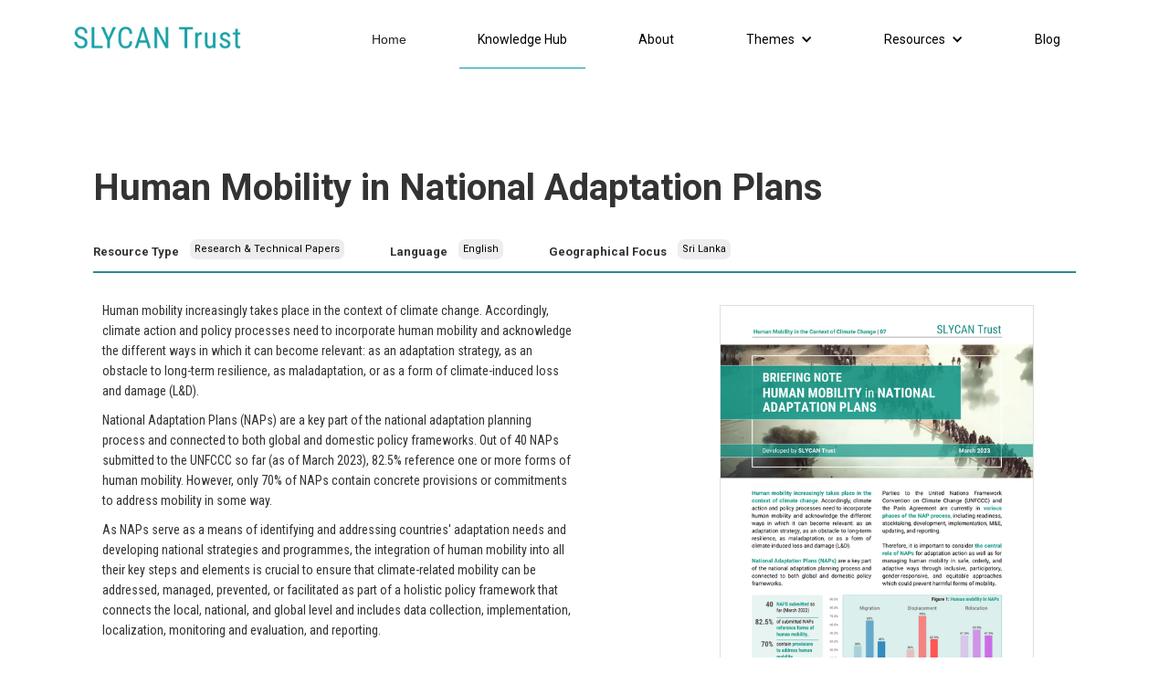

--- FILE ---
content_type: text/html; charset=utf-8
request_url: http://slycantrust.org/knowledge-resources/human-mobility-in-national-adaptation-plans
body_size: 7024
content:
<!DOCTYPE html><!-- Last Published: Tue Jan 27 2026 08:54:32 GMT+0000 (Coordinated Universal Time) --><html data-wf-domain="slycantrust.org" data-wf-page="63375274b7a5ae881cdb9ccd" data-wf-site="5b3a69d483119601a06f1b0a" data-wf-collection="63375274b7a5ae3234db9c7e" data-wf-item-slug="human-mobility-in-national-adaptation-plans"><head><meta charset="utf-8"/><title>Human Mobility in National Adaptation Plans - Knowledge Hub</title><meta content="Human mobility increasingly takes place in the context of climate change. Accordingly, climate action and policy processes need to incorporate human mobility and acknowledge the different ways in which it can become relevant: as an adaptation strategy, as an obstacle to long-term resilience, as maladaptation, or as a form of climate-induced loss and damage (L&amp;D)." name="description"/><meta content="Human Mobility in National Adaptation Plans - Knowledge Hub" property="og:title"/><meta content="Human mobility increasingly takes place in the context of climate change. Accordingly, climate action and policy processes need to incorporate human mobility and acknowledge the different ways in which it can become relevant: as an adaptation strategy, as an obstacle to long-term resilience, as maladaptation, or as a form of climate-induced loss and damage (L&amp;D)." property="og:description"/><meta content="https://cdn.prod.website-files.com/5b51da3fef1d581864485ff5/67f7af75951636869d6c37f8_6417bef461e2de57881de9f7_THUMBNAIL_Briefing%2520Note_Human%2520Mobility%2520in%2520NAPs.png" property="og:image"/><meta content="Human Mobility in National Adaptation Plans - Knowledge Hub" property="twitter:title"/><meta content="Human mobility increasingly takes place in the context of climate change. Accordingly, climate action and policy processes need to incorporate human mobility and acknowledge the different ways in which it can become relevant: as an adaptation strategy, as an obstacle to long-term resilience, as maladaptation, or as a form of climate-induced loss and damage (L&amp;D)." property="twitter:description"/><meta content="https://cdn.prod.website-files.com/5b51da3fef1d581864485ff5/67f7af75951636869d6c37f8_6417bef461e2de57881de9f7_THUMBNAIL_Briefing%2520Note_Human%2520Mobility%2520in%2520NAPs.png" property="twitter:image"/><meta property="og:type" content="website"/><meta content="summary_large_image" name="twitter:card"/><meta content="width=device-width, initial-scale=1" name="viewport"/><meta content="FguG8prg1zzLb2i6ejB-2PWrxu8mEsHoM6UGSdSIGUE" name="google-site-verification"/><link href="https://cdn.prod.website-files.com/5b3a69d483119601a06f1b0a/css/slycan.webflow.shared.b4cf0ebc5.min.css" rel="stylesheet" type="text/css" integrity="sha384-tM8OvFaNxTc1VdhANRmNqZslbRb6qluZuSRM58LjcbcjlW/hdVNlUaExDsPUA5EL" crossorigin="anonymous"/><link href="https://fonts.googleapis.com" rel="preconnect"/><link href="https://fonts.gstatic.com" rel="preconnect" crossorigin="anonymous"/><script src="https://ajax.googleapis.com/ajax/libs/webfont/1.6.26/webfont.js" type="99c41f1801df4096dc6f5b34-text/javascript"></script><script type="99c41f1801df4096dc6f5b34-text/javascript">WebFont.load({  google: {    families: ["Varela:400","PT Sans:400,400italic,700,700italic","Merriweather:300,300italic,400,400italic,700,700italic,900,900italic","Bitter:400,700,400italic","Exo:100,100italic,200,200italic,300,300italic,400,400italic,500,500italic,600,600italic,700,700italic,800,800italic,900,900italic","PT Serif:400,400italic,700,700italic","Montserrat:100,100italic,200,200italic,300,300italic,400,400italic,500,500italic,600,600italic,700,700italic,800,800italic,900,900italic","Open Sans:300,300italic,400,400italic,600,600italic,700,700italic,800,800italic","Ubuntu:300,300italic,400,400italic,500,500italic,700,700italic","Lato:100,100italic,300,300italic,400,400italic,700,700italic,900,900italic","Varela Round:400","Oswald:200,300,400,500,600,700","Roboto Condensed:300,300italic,regular,italic,700,700italic","Roboto:300,regular,500,700"]  }});</script><script type="99c41f1801df4096dc6f5b34-text/javascript">!function(o,c){var n=c.documentElement,t=" w-mod-";n.className+=t+"js",("ontouchstart"in o||o.DocumentTouch&&c instanceof DocumentTouch)&&(n.className+=t+"touch")}(window,document);</script><link href="https://cdn.prod.website-files.com/5b3a69d483119601a06f1b0a/639312ead6b1a34837f25bb9_favicon-32x32.png" rel="shortcut icon" type="image/x-icon"/><link href="https://cdn.prod.website-files.com/5b3a69d483119601a06f1b0a/652932b6cd18e3e8b804cee4_SLYCAN_Trust.png" rel="apple-touch-icon"/><link href="rss.xml" rel="alternate" title="RSS Feed" type="application/rss+xml"/><script async="" src="https://www.googletagmanager.com/gtag/js?id=UA-133906213-1" type="99c41f1801df4096dc6f5b34-text/javascript"></script><script type="99c41f1801df4096dc6f5b34-text/javascript">window.dataLayer = window.dataLayer || [];function gtag(){dataLayer.push(arguments);}gtag('js', new Date());gtag('config', 'UA-133906213-1', {'anonymize_ip': false});</script><!-- Google Tag Manager -->
<script type="99c41f1801df4096dc6f5b34-text/javascript">(function(w,d,s,l,i){w[l]=w[l]||[];w[l].push({'gtm.start':
new Date().getTime(),event:'gtm.js'});var f=d.getElementsByTagName(s)[0],
j=d.createElement(s),dl=l!='dataLayer'?'&l='+l:'';j.async=true;j.src=
'https://www.googletagmanager.com/gtm.js?id='+i+dl;f.parentNode.insertBefore(j,f);
})(window,document,'script','dataLayer','GTM-N6FKK3D');</script>
<!-- End Google Tag Manager -->
<!-- Global site tag (gtag.js) - Google Analytics -->
<script async src="https://www.googletagmanager.com/gtag/js?id=G-4KFDREYSJN" type="99c41f1801df4096dc6f5b34-text/javascript"></script>
<script type="99c41f1801df4096dc6f5b34-text/javascript">
  window.dataLayer = window.dataLayer || [];
  function gtag(){dataLayer.push(arguments);}
  gtag('js', new Date());

  gtag('config', 'G-4KFDREYSJN');
</script>
<!-- Finsweet Attributes -->
<script async type="99c41f1801df4096dc6f5b34-module" src="https://cdn.jsdelivr.net/npm/@finsweet/attributes@2/attributes.js" fs-list></script>
</head><body><div class="w-embed w-iframe"><!-- Google Tag Manager (noscript) -->
<noscript><iframe src="https://www.googletagmanager.com/ns.html?id=GTM-N6FKK3D"
height="0" width="0" style="display:none;visibility:hidden"></iframe></noscript>
<!-- End Google Tag Manager (noscript) --></div><div class="section-32"><div data-collapse="medium" data-animation="default" data-duration="400" data-easing="ease" data-easing2="ease" role="banner" class="navbar-2 w-nav"><div class="columns-9 w-row"><div class="w-col w-col-5"><a href="/" class="brand w-nav-brand"><img src="https://cdn.prod.website-files.com/5b3a69d483119601a06f1b0a/67c1ff35f6de58a824777cd0_SLYCAN%20-%20Logo_green.png" width="185" sizes="185px" srcset="https://cdn.prod.website-files.com/5b3a69d483119601a06f1b0a/67c1ff35f6de58a824777cd0_SLYCAN%20-%20Logo_green-p-500.png 500w, https://cdn.prod.website-files.com/5b3a69d483119601a06f1b0a/67c1ff35f6de58a824777cd0_SLYCAN%20-%20Logo_green-p-800.png 800w, https://cdn.prod.website-files.com/5b3a69d483119601a06f1b0a/67c1ff35f6de58a824777cd0_SLYCAN%20-%20Logo_green-p-1080.png 1080w, https://cdn.prod.website-files.com/5b3a69d483119601a06f1b0a/67c1ff35f6de58a824777cd0_SLYCAN%20-%20Logo_green-p-1600.png 1600w, https://cdn.prod.website-files.com/5b3a69d483119601a06f1b0a/67c1ff35f6de58a824777cd0_SLYCAN%20-%20Logo_green-p-2000.png 2000w, https://cdn.prod.website-files.com/5b3a69d483119601a06f1b0a/67c1ff35f6de58a824777cd0_SLYCAN%20-%20Logo_green.png 2506w" alt="" class="image-8"/></a></div><div class="column-43 w-col w-col-7"><nav role="navigation" class="nav-menu-2 w-nav-menu"><a href="/" class="navlink2 w-nav-link">Home</a><a href="/knowledge-portal/home" class="knowledgehubmenuunderline w-nav-link">Knowledge Hub</a><a href="/knowledge-portal/about" class="navlink-2 w-nav-link">About</a><div data-hover="true" data-delay="0" class="w-dropdown"><div class="dropdown-toggle w-dropdown-toggle"><div class="w-icon-dropdown-toggle"></div><div>Themes</div></div><nav class="dropdown-list-5 w-dropdown-list"><div class="text-block-27">Thematic Area</div><div class="w-dyn-list"><div role="list" class="w-dyn-items"><div role="listitem" class="w-dyn-item"><a href="/theme-knowledge/mitigation" class="dropdown-link w-dropdown-link">Mitigation</a></div><div role="listitem" class="w-dyn-item"><a href="/theme-knowledge/climate-change-and-security" class="dropdown-link w-dropdown-link">Climate Change and Security</a></div><div role="listitem" class="w-dyn-item"><a href="/theme-knowledge/entrepreneurship" class="dropdown-link w-dropdown-link">Entrepreneurship</a></div><div role="listitem" class="w-dyn-item"><a href="/theme-knowledge/sustainable-development" class="dropdown-link w-dropdown-link">Sustainable Development</a></div><div role="listitem" class="w-dyn-item"><a href="/theme-knowledge/livelihood-development" class="dropdown-link w-dropdown-link">Livelihood Development</a></div><div role="listitem" class="w-dyn-item"><a href="/theme-knowledge/youth" class="dropdown-link w-dropdown-link">Youth</a></div><div role="listitem" class="w-dyn-item"><a href="/theme-knowledge/waste-management" class="dropdown-link w-dropdown-link">Waste Management</a></div><div role="listitem" class="w-dyn-item"><a href="/theme-knowledge/water-resources" class="dropdown-link w-dropdown-link">Water Resources</a></div><div role="listitem" class="w-dyn-item"><a href="/theme-knowledge/loss-and-damage" class="dropdown-link w-dropdown-link">Loss and Damage</a></div><div role="listitem" class="w-dyn-item"><a href="/theme-knowledge/human-settlements-and-infrastructure" class="dropdown-link w-dropdown-link">Human Settlements and Infrastructure</a></div><div role="listitem" class="w-dyn-item"><a href="/theme-knowledge/human-health" class="dropdown-link w-dropdown-link">Human Health</a></div><div role="listitem" class="w-dyn-item"><a href="/theme-knowledge/gender" class="dropdown-link w-dropdown-link">Gender</a></div><div role="listitem" class="w-dyn-item"><a href="/theme-knowledge/food-security" class="dropdown-link w-dropdown-link">Food Security</a></div><div role="listitem" class="w-dyn-item"><a href="/theme-knowledge/ecosystems-and-biodiversity" class="dropdown-link w-dropdown-link">Ecosystems and Biodiversity</a></div><div role="listitem" class="w-dyn-item"><a href="/theme-knowledge/just-transition" class="dropdown-link w-dropdown-link">Just Transition</a></div><div role="listitem" class="w-dyn-item"><a href="/theme-knowledge/human-mobility" class="dropdown-link w-dropdown-link">Human Mobility</a></div><div role="listitem" class="w-dyn-item"><a href="/theme-knowledge/climate-risk-and-disaster-risk-management" class="dropdown-link w-dropdown-link">Climate &amp; Disaster Risk Management</a></div><div role="listitem" class="w-dyn-item"><a href="/theme-knowledge/coastal-and-marine" class="dropdown-link w-dropdown-link">Coastal and Marine</a></div><div role="listitem" class="w-dyn-item"><a href="/theme-knowledge/adaptation-and-resilience" class="dropdown-link w-dropdown-link">Adaptation &amp; Resilience</a></div><div role="listitem" class="w-dyn-item"><a href="/theme-knowledge/climate-finance" class="dropdown-link w-dropdown-link">Climate Finance</a></div><div role="listitem" class="w-dyn-item"><a href="/theme-knowledge/capacity-building" class="dropdown-link w-dropdown-link">Capacity Building</a></div></div></div></nav></div><div data-hover="true" data-delay="0" class="resource-link w-dropdown"><div class="dropdown-toggle w-dropdown-toggle"><div class="w-icon-dropdown-toggle"></div><div>Resources</div></div><nav class="dropdown-list-5-copy w-dropdown-list"><div class="text-block-27">Resource Types</div><div class="w-dyn-list"><div role="list" class="w-dyn-items"><div role="listitem" class="w-dyn-item"><a href="/resource-type-knowledge/information-note" class="dropdown-link w-dropdown-link">Information Notes</a></div><div role="listitem" class="w-dyn-item"><a href="/resource-type-knowledge/newsletter" class="dropdown-link w-dropdown-link">Newsletter</a></div><div role="listitem" class="w-dyn-item"><a href="/resource-type-knowledge/multimedia" class="dropdown-link w-dropdown-link">Multimedia</a></div><div role="listitem" class="w-dyn-item"><a href="/resource-type-knowledge/research-and-technical-papers" class="dropdown-link w-dropdown-link">Research &amp; Technical Papers</a></div><div role="listitem" class="w-dyn-item"><a href="/resource-type-knowledge/report" class="dropdown-link w-dropdown-link">Reports</a></div><div role="listitem" class="w-dyn-item"><a href="/resource-type-knowledge/policy-brief" class="dropdown-link w-dropdown-link">Policy Brief</a></div><div role="listitem" class="w-dyn-item"><a href="/resource-type-knowledge/article" class="dropdown-link w-dropdown-link">Article</a></div><div role="listitem" class="w-dyn-item"><a href="/resource-type-knowledge/case-study" class="dropdown-link w-dropdown-link">Case Study</a></div></div></div></nav></div><a href="/knowledge-portal/blog" class="navlink-2 w-nav-link">Blog</a></nav></div></div></div></div><div class="section-13"><h1 class="heading-35">Human Mobility in National Adaptation Plans</h1><h1 class="heading-56 w-condition-invisible">March 20, 2023</h1><div class="div-block-110"><div class="div-block-108"><h1 class="heading-56">Resource Type</h1><h1 class="kh-meta-tags-content resource-type">Research &amp; Technical Papers</h1></div><div class="div-block-109"><h1 class="heading-56">Language</h1><h1 class="kh-meta-tags-content resource-type">English</h1></div><div class="div-block-109"><h1 class="heading-56">Geographical Focus</h1><h1 class="kh-meta-tags-content resource-type">Sri Lanka</h1></div></div><div class="div-block-36"><div class="text-block-29">Created On : </div><div class="crdate">March 20, 2023</div></div><div class="w-embed"><div class="sharethis-inline-share-buttons"></div></div><div class="div-block-106"><div class="w-row"><div class="w-col w-col-6"><div class="rich-text-block-3 w-richtext"><p>Human mobility increasingly takes place in the context of climate change. Accordingly, climate action and policy processes need to incorporate human mobility and acknowledge the different ways in which it can become relevant: as an adaptation strategy, as an obstacle to long-term resilience, as maladaptation, or as a form of climate-induced loss and damage (L&amp;D).</p><p>National Adaptation Plans (NAPs) are a key part of the national adaptation planning process and connected to both global and domestic policy frameworks. Out of 40 NAPs submitted to the UNFCCC so far (as of March 2023), 82.5% reference one or more forms of human mobility. However, only 70% of NAPs contain concrete provisions or commitments to address mobility in some way.</p><p>As NAPs serve as a means of identifying and addressing countries&#x27; adaptation needs and developing national strategies and programmes, the integration of human mobility into all their key steps and elements is crucial to ensure that climate-related mobility can be addressed, managed, prevented, or facilitated as part of a holistic policy framework that connects the local, national, and global level and includes data collection, implementation, localization, monitoring and evaluation, and reporting.</p><p><br/></p><p>‍</p></div></div><div class="column-20 summary-report w-col w-col-6"><div class="video-3 w-condition-invisible w-dyn-bind-empty w-video w-embed"></div><img loading="lazy" src="https://cdn.prod.website-files.com/5b51da3fef1d581864485ff5/67f7af75951636869d6c37f5_6417befd6c79a86accbf15b0_COVER_Briefing%2520Note_Human%2520Mobility%2520in%2520NAPs.png" alt="" width="344" sizes="(max-width: 479px) 92vw, 344px" srcset="https://cdn.prod.website-files.com/5b51da3fef1d581864485ff5/67f7af75951636869d6c37f5_6417befd6c79a86accbf15b0_COVER_Briefing%2520Note_Human%2520Mobility%2520in%2520NAPs-p-500.png 500w, https://cdn.prod.website-files.com/5b51da3fef1d581864485ff5/67f7af75951636869d6c37f5_6417befd6c79a86accbf15b0_COVER_Briefing%2520Note_Human%2520Mobility%2520in%2520NAPs-p-800.png 800w, https://cdn.prod.website-files.com/5b51da3fef1d581864485ff5/67f7af75951636869d6c37f5_6417befd6c79a86accbf15b0_COVER_Briefing%2520Note_Human%2520Mobility%2520in%2520NAPs-p-1080.png 1080w, https://cdn.prod.website-files.com/5b51da3fef1d581864485ff5/67f7af75951636869d6c37f5_6417befd6c79a86accbf15b0_COVER_Briefing%2520Note_Human%2520Mobility%2520in%2520NAPs.png 1414w" class="image-57"/><a href="https://drive.google.com/file/d/1cTxqQKUnct5ubaen2qZWCXdx7VR7tJ4V/view?usp=sharing" target="_blank" class="kp-individual w-button">Download This File</a></div></div></div></div><div class="div-block-111"><h1 class="heading-56">Related Thematic Areas</h1><div class="collection-list-wrapper-24 w-dyn-list"><div role="list" class="collection-list-19 w-dyn-items"><div role="listitem" class="collection-item-25 w-dyn-item"><a href="/theme-knowledge/sustainable-development" class="w-inline-block"><h1 class="kh-meta-tags-content">Sustainable Development</h1></a></div><div role="listitem" class="collection-item-25 w-dyn-item"><a href="/theme-knowledge/loss-and-damage" class="w-inline-block"><h1 class="kh-meta-tags-content">Loss and Damage</h1></a></div><div role="listitem" class="collection-item-25 w-dyn-item"><a href="/theme-knowledge/human-settlements-and-infrastructure" class="w-inline-block"><h1 class="kh-meta-tags-content">Human Settlements and Infrastructure</h1></a></div><div role="listitem" class="collection-item-25 w-dyn-item"><a href="/theme-knowledge/human-health" class="w-inline-block"><h1 class="kh-meta-tags-content">Human Health</h1></a></div><div role="listitem" class="collection-item-25 w-dyn-item"><a href="/theme-knowledge/climate-risk-and-disaster-risk-management" class="w-inline-block"><h1 class="kh-meta-tags-content">Climate &amp; Disaster Risk Management</h1></a></div><div role="listitem" class="collection-item-25 w-dyn-item"><a href="/theme-knowledge/adaptation-and-resilience" class="w-inline-block"><h1 class="kh-meta-tags-content">Adaptation &amp; Resilience</h1></a></div><div role="listitem" class="collection-item-25 w-dyn-item"><a href="/theme-knowledge/climate-finance" class="w-inline-block"><h1 class="kh-meta-tags-content">Climate Finance</h1></a></div></div></div></div><div class="sectionfooter"><div class="div-block-212"><div class="footer-content-wrapper"><div class="footertopsection"><div class="div-block-232"><a href="/" class="w-inline-block"><img src="https://cdn.prod.website-files.com/5b3a69d483119601a06f1b0a/67c2013add0ab5e2134d0bff_SLYCAN%20-%20Logo_white.png" loading="lazy" width="226" height="Auto" alt="Site logo" srcset="https://cdn.prod.website-files.com/5b3a69d483119601a06f1b0a/67c2013add0ab5e2134d0bff_SLYCAN%20-%20Logo_white-p-500.png 500w, https://cdn.prod.website-files.com/5b3a69d483119601a06f1b0a/67c2013add0ab5e2134d0bff_SLYCAN%20-%20Logo_white-p-800.png 800w, https://cdn.prod.website-files.com/5b3a69d483119601a06f1b0a/67c2013add0ab5e2134d0bff_SLYCAN%20-%20Logo_white-p-1080.png 1080w, https://cdn.prod.website-files.com/5b3a69d483119601a06f1b0a/67c2013add0ab5e2134d0bff_SLYCAN%20-%20Logo_white-p-1600.png 1600w, https://cdn.prod.website-files.com/5b3a69d483119601a06f1b0a/67c2013add0ab5e2134d0bff_SLYCAN%20-%20Logo_white-p-2000.png 2000w, https://cdn.prod.website-files.com/5b3a69d483119601a06f1b0a/67c2013add0ab5e2134d0bff_SLYCAN%20-%20Logo_white-p-2600.png 2600w, https://cdn.prod.website-files.com/5b3a69d483119601a06f1b0a/67c2013add0ab5e2134d0bff_SLYCAN%20-%20Logo_white.png 3070w" sizes="226px" class="image-73 kh"/></a></div><div class="newsletterouternew social"><div class="newsletterinnerdiv"><a href="http://eepurl.com/hcEjif" target="_blank" class="newsletterbtn w-button">Stay up to date with our newsletter</a></div></div></div></div></div><div class="div-block-214"></div><div class="div-block-215"><div class="quick-links kh"><a href="/about" class="footer-link">Articles  |</a><a href="/projects" class="footer-link">Policy Briefs  |</a><a href="/events" class="footer-link">Reports |</a><a href="https://www.slycantrust.org/content/press" class="footer-link">Research Papers |</a><a href="/vacancies" class="footer-link">Case Studies  |</a><a href="/contact-us" class="footer-link">Blog</a></div><div class="footer-icons"><div class="text-block-7"><a href="https://www.linkedin.com/company/slycan-trust" target="_blank" class="link-6"><em class="italic-text-16"></em></a><br/></div><div class="text-block-7"><a href="https://twitter.com/slycantrust" target="_blank" class="link-6"><br/></a><br/><br/><br/><br/></div><div class="text-block-7"><a href="https://www.facebook.com/slycantrust/" target="_blank" class="link-7"></a><br/></div><div class="text-block-7"><a href="https://www.youtube.com/channel/UC2_Z7jmXX26KtJAzParyL8w" target="_blank" class="link-8"><br/></a><br/></div><div class="text-block-7"><a href="https://www.instagram.com/slycantrust/" target="_blank" class="link-9"><br/><br/><br/><br/></a><br/></div></div></div><div class="div-block-233"></div><div class="div-block-234"><div class="quick-links"><a href="#" class="footer-link">Privacy Policy |</a><a href="#" class="footer-link">Imprint |</a><a href="/events" class="footer-link">(C) SLYCAN Trust 2025</a></div></div></div><script src="https://d3e54v103j8qbb.cloudfront.net/js/jquery-3.5.1.min.dc5e7f18c8.js?site=5b3a69d483119601a06f1b0a" type="99c41f1801df4096dc6f5b34-text/javascript" integrity="sha256-9/aliU8dGd2tb6OSsuzixeV4y/faTqgFtohetphbbj0=" crossorigin="anonymous"></script><script src="https://cdn.prod.website-files.com/5b3a69d483119601a06f1b0a/js/webflow.schunk.36b8fb49256177c8.js" type="99c41f1801df4096dc6f5b34-text/javascript" integrity="sha384-4abIlA5/v7XaW1HMXKBgnUuhnjBYJ/Z9C1OSg4OhmVw9O3QeHJ/qJqFBERCDPv7G" crossorigin="anonymous"></script><script src="https://cdn.prod.website-files.com/5b3a69d483119601a06f1b0a/js/webflow.schunk.a7f0a416df3893c6.js" type="99c41f1801df4096dc6f5b34-text/javascript" integrity="sha384-5DIHxHO3e0nmTXfcUO2z2V4kYHlU9GzQDn6Ryz3x4wO+XUNy1rVQ8zLWSX1Igw5U" crossorigin="anonymous"></script><script src="https://cdn.prod.website-files.com/5b3a69d483119601a06f1b0a/js/webflow.e54b9e9c.709525aeb369eb6e.js" type="99c41f1801df4096dc6f5b34-text/javascript" integrity="sha384-a13gb4Kj3Iu22C7oQfFlzVZA5DOQPMQ64IvnQqFS2KvAcsxzPI61tPF0mkp0KNDX" crossorigin="anonymous"></script> <script type="99c41f1801df4096dc6f5b34-text/javascript">
 function getParam(name) {
     name = name.replace(/[\[]/, "\\[").replace(/[\]]/, "\\]");
     var regex = new RegExp("[\\?&]" + name + "=([^&#]*)"),
     results = regex.exec(location.search);
     return results == null ? "" : decodeURIComponent(results[1].replace(/\+/g, " "));
 }
 var Webflow = Webflow || [];
 Webflow.push(function () {
     var tabName = getParam('tab');
     if (tabName) $('.' + tabName).triggerHandler('click');
 });
 </script><script src="https://npmcdn.com/isotope-layout@3.0/dist/isotope.pkgd.min.js" type="99c41f1801df4096dc6f5b34-text/javascript"></script>
<script type="99c41f1801df4096dc6f5b34-text/javascript">
// document ready wrapper
$(document).ready( function() {

  // find all filter buttons
  const filterToggles = document.querySelectorAll('[data-filter]');

  // go over each filter button
  filterToggles.forEach(function(toggle) {
    
    let attrVal = toggle.getAttribute(['data-filter']); // find the filter attr
    let newVal = attrVal.toLowerCase().replace(' ', '-'); // hyphenate filter attr val
    toggle.setAttribute('data-filter', newVal); // set filter attr with new val
    
  });

  // go over all collection item category label elems
  $('.w-dyn-item .partner').each(function(index, element) {
  		var _this = $( element );
      // lowercase, hyphenate and add as a class to dyn-item for isotope filtering
  		_this.parent().parent().addClass( _this.text().toLowerCase().replace(' ', '-'));
  });


  // quick search regex
  let qsRegex;
  let buttonFilter;

  // init Isotope
  const $grid = $('.grid').isotope({
      itemSelector: '.w-dyn-item',
      stagger: 30,
  		filter: function() {
      	var $this = $(this);
      	var searchResult = qsRegex ? $this.text().match( qsRegex ) : true;
      	var buttonResult = buttonFilter ? $this.is( buttonFilter ) : true;
      	return searchResult && buttonResult;
    	}
  });

  // reveal all items after init
  const $items = $grid.find('.w-dyn-item');
  $grid.addClass('is-showing-items').isotope( 'revealItemElements', $items );

  $('#filters').on('click', 'button', function() {
      buttonFilter = $( this ).attr('data-filter');
      $grid.isotope();
  });

  // use value of search field to filter
  const $quicksearch = $('#quicksearch').keyup(debounce(function() {
    qsRegex = new RegExp($quicksearch.val(),'gi');
    $grid.isotope();
  }));

  // change is-checked class on buttons
  $('.button-group').each(function( i, buttonGroup ) {
    const $buttonGroup = $( buttonGroup );
    $buttonGroup.on( 'click', 'button', function() {
      $buttonGroup.find('.is-checked').removeClass('is-checked');
      $( this ).addClass('is-checked');
    });
  });


  // debounce so filtering doesn't happen every millisecond
  function debounce(fn, threshold) {
      let timeout;
      return function debounced() {
        if ( timeout ) {
          clearTimeout( timeout );
        }
        function delayed() {
          fn();
          timeout = null;
        }
        setTimeout( delayed, threshold || 100 );
      };
  };


  // disable search from submitting
  $('#quicksearch').on('keyup keypress', function(e) {
    const keyCode = e.keyCode || e.which;
    if (keyCode === 13) {
      e.preventDefault();
      return false;
    }
  });

});
</script><script src="/cdn-cgi/scripts/7d0fa10a/cloudflare-static/rocket-loader.min.js" data-cf-settings="99c41f1801df4096dc6f5b34-|49" defer></script><script defer src="https://static.cloudflareinsights.com/beacon.min.js/vcd15cbe7772f49c399c6a5babf22c1241717689176015" integrity="sha512-ZpsOmlRQV6y907TI0dKBHq9Md29nnaEIPlkf84rnaERnq6zvWvPUqr2ft8M1aS28oN72PdrCzSjY4U6VaAw1EQ==" data-cf-beacon='{"version":"2024.11.0","token":"5a64ed51d05b4f76961143cf8f2e0d57","r":1,"server_timing":{"name":{"cfCacheStatus":true,"cfEdge":true,"cfExtPri":true,"cfL4":true,"cfOrigin":true,"cfSpeedBrain":true},"location_startswith":null}}' crossorigin="anonymous"></script>
</body></html>

--- FILE ---
content_type: text/css
request_url: https://cdn.prod.website-files.com/5b3a69d483119601a06f1b0a/css/slycan.webflow.shared.b4cf0ebc5.min.css
body_size: 105887
content:
html{-webkit-text-size-adjust:100%;-ms-text-size-adjust:100%;font-family:sans-serif}body{margin:0}article,aside,details,figcaption,figure,footer,header,hgroup,main,menu,nav,section,summary{display:block}audio,canvas,progress,video{vertical-align:baseline;display:inline-block}audio:not([controls]){height:0;display:none}[hidden],template{display:none}a{background-color:#0000}a:active,a:hover{outline:0}abbr[title]{border-bottom:1px dotted}b,strong{font-weight:700}dfn{font-style:italic}h1{margin:.67em 0;font-size:2em}mark{color:#000;background:#ff0}small{font-size:80%}sub,sup{vertical-align:baseline;font-size:75%;line-height:0;position:relative}sup{top:-.5em}sub{bottom:-.25em}img{border:0}svg:not(:root){overflow:hidden}hr{box-sizing:content-box;height:0}pre{overflow:auto}code,kbd,pre,samp{font-family:monospace;font-size:1em}button,input,optgroup,select,textarea{color:inherit;font:inherit;margin:0}button{overflow:visible}button,select{text-transform:none}button,html input[type=button],input[type=reset]{-webkit-appearance:button;cursor:pointer}button[disabled],html input[disabled]{cursor:default}button::-moz-focus-inner,input::-moz-focus-inner{border:0;padding:0}input{line-height:normal}input[type=checkbox],input[type=radio]{box-sizing:border-box;padding:0}input[type=number]::-webkit-inner-spin-button,input[type=number]::-webkit-outer-spin-button{height:auto}input[type=search]{-webkit-appearance:none}input[type=search]::-webkit-search-cancel-button,input[type=search]::-webkit-search-decoration{-webkit-appearance:none}legend{border:0;padding:0}textarea{overflow:auto}optgroup{font-weight:700}table{border-collapse:collapse;border-spacing:0}td,th{padding:0}@font-face{font-family:webflow-icons;src:url([data-uri])format("truetype");font-weight:400;font-style:normal}[class^=w-icon-],[class*=\ w-icon-]{speak:none;font-variant:normal;text-transform:none;-webkit-font-smoothing:antialiased;-moz-osx-font-smoothing:grayscale;font-style:normal;font-weight:400;line-height:1;font-family:webflow-icons!important}.w-icon-slider-right:before{content:""}.w-icon-slider-left:before{content:""}.w-icon-nav-menu:before{content:""}.w-icon-arrow-down:before,.w-icon-dropdown-toggle:before{content:""}.w-icon-file-upload-remove:before{content:""}.w-icon-file-upload-icon:before{content:""}*{box-sizing:border-box}html{height:100%}body{color:#333;background-color:#fff;min-height:100%;margin:0;font-family:Arial,sans-serif;font-size:14px;line-height:20px}img{vertical-align:middle;max-width:100%;display:inline-block}html.w-mod-touch *{background-attachment:scroll!important}.w-block{display:block}.w-inline-block{max-width:100%;display:inline-block}.w-clearfix:before,.w-clearfix:after{content:" ";grid-area:1/1/2/2;display:table}.w-clearfix:after{clear:both}.w-hidden{display:none}.w-button{color:#fff;line-height:inherit;cursor:pointer;background-color:#3898ec;border:0;border-radius:0;padding:9px 15px;text-decoration:none;display:inline-block}input.w-button{-webkit-appearance:button}html[data-w-dynpage] [data-w-cloak]{color:#0000!important}.w-code-block{margin:unset}pre.w-code-block code{all:inherit}.w-optimization{display:contents}.w-webflow-badge,.w-webflow-badge>img{box-sizing:unset;width:unset;height:unset;max-height:unset;max-width:unset;min-height:unset;min-width:unset;margin:unset;padding:unset;float:unset;clear:unset;border:unset;border-radius:unset;background:unset;background-image:unset;background-position:unset;background-size:unset;background-repeat:unset;background-origin:unset;background-clip:unset;background-attachment:unset;background-color:unset;box-shadow:unset;transform:unset;direction:unset;font-family:unset;font-weight:unset;color:unset;font-size:unset;line-height:unset;font-style:unset;font-variant:unset;text-align:unset;letter-spacing:unset;-webkit-text-decoration:unset;text-decoration:unset;text-indent:unset;text-transform:unset;list-style-type:unset;text-shadow:unset;vertical-align:unset;cursor:unset;white-space:unset;word-break:unset;word-spacing:unset;word-wrap:unset;transition:unset}.w-webflow-badge{white-space:nowrap;cursor:pointer;box-shadow:0 0 0 1px #0000001a,0 1px 3px #0000001a;visibility:visible!important;opacity:1!important;z-index:2147483647!important;color:#aaadb0!important;overflow:unset!important;background-color:#fff!important;border-radius:3px!important;width:auto!important;height:auto!important;margin:0!important;padding:6px!important;font-size:12px!important;line-height:14px!important;text-decoration:none!important;display:inline-block!important;position:fixed!important;inset:auto 12px 12px auto!important;transform:none!important}.w-webflow-badge>img{position:unset;visibility:unset!important;opacity:1!important;vertical-align:middle!important;display:inline-block!important}h1,h2,h3,h4,h5,h6{margin-bottom:10px;font-weight:700}h1{margin-top:20px;font-size:38px;line-height:44px}h2{margin-top:20px;font-size:32px;line-height:36px}h3{margin-top:20px;font-size:24px;line-height:30px}h4{margin-top:10px;font-size:18px;line-height:24px}h5{margin-top:10px;font-size:14px;line-height:20px}h6{margin-top:10px;font-size:12px;line-height:18px}p{margin-top:0;margin-bottom:10px}blockquote{border-left:5px solid #e2e2e2;margin:0 0 10px;padding:10px 20px;font-size:18px;line-height:22px}figure{margin:0 0 10px}figcaption{text-align:center;margin-top:5px}ul,ol{margin-top:0;margin-bottom:10px;padding-left:40px}.w-list-unstyled{padding-left:0;list-style:none}.w-embed:before,.w-embed:after{content:" ";grid-area:1/1/2/2;display:table}.w-embed:after{clear:both}.w-video{width:100%;padding:0;position:relative}.w-video iframe,.w-video object,.w-video embed{border:none;width:100%;height:100%;position:absolute;top:0;left:0}fieldset{border:0;margin:0;padding:0}button,[type=button],[type=reset]{cursor:pointer;-webkit-appearance:button;border:0}.w-form{margin:0 0 15px}.w-form-done{text-align:center;background-color:#ddd;padding:20px;display:none}.w-form-fail{background-color:#ffdede;margin-top:10px;padding:10px;display:none}label{margin-bottom:5px;font-weight:700;display:block}.w-input,.w-select{color:#333;vertical-align:middle;background-color:#fff;border:1px solid #ccc;width:100%;height:38px;margin-bottom:10px;padding:8px 12px;font-size:14px;line-height:1.42857;display:block}.w-input::placeholder,.w-select::placeholder{color:#999}.w-input:focus,.w-select:focus{border-color:#3898ec;outline:0}.w-input[disabled],.w-select[disabled],.w-input[readonly],.w-select[readonly],fieldset[disabled] .w-input,fieldset[disabled] .w-select{cursor:not-allowed}.w-input[disabled]:not(.w-input-disabled),.w-select[disabled]:not(.w-input-disabled),.w-input[readonly],.w-select[readonly],fieldset[disabled]:not(.w-input-disabled) .w-input,fieldset[disabled]:not(.w-input-disabled) .w-select{background-color:#eee}textarea.w-input,textarea.w-select{height:auto}.w-select{background-color:#f3f3f3}.w-select[multiple]{height:auto}.w-form-label{cursor:pointer;margin-bottom:0;font-weight:400;display:inline-block}.w-radio{margin-bottom:5px;padding-left:20px;display:block}.w-radio:before,.w-radio:after{content:" ";grid-area:1/1/2/2;display:table}.w-radio:after{clear:both}.w-radio-input{float:left;margin:3px 0 0 -20px;line-height:normal}.w-file-upload{margin-bottom:10px;display:block}.w-file-upload-input{opacity:0;z-index:-100;width:.1px;height:.1px;position:absolute;overflow:hidden}.w-file-upload-default,.w-file-upload-uploading,.w-file-upload-success{color:#333;display:inline-block}.w-file-upload-error{margin-top:10px;display:block}.w-file-upload-default.w-hidden,.w-file-upload-uploading.w-hidden,.w-file-upload-error.w-hidden,.w-file-upload-success.w-hidden{display:none}.w-file-upload-uploading-btn{cursor:pointer;background-color:#fafafa;border:1px solid #ccc;margin:0;padding:8px 12px;font-size:14px;font-weight:400;display:flex}.w-file-upload-file{background-color:#fafafa;border:1px solid #ccc;flex-grow:1;justify-content:space-between;margin:0;padding:8px 9px 8px 11px;display:flex}.w-file-upload-file-name{font-size:14px;font-weight:400;display:block}.w-file-remove-link{cursor:pointer;width:auto;height:auto;margin-top:3px;margin-left:10px;padding:3px;display:block}.w-icon-file-upload-remove{margin:auto;font-size:10px}.w-file-upload-error-msg{color:#ea384c;padding:2px 0;display:inline-block}.w-file-upload-info{padding:0 12px;line-height:38px;display:inline-block}.w-file-upload-label{cursor:pointer;background-color:#fafafa;border:1px solid #ccc;margin:0;padding:8px 12px;font-size:14px;font-weight:400;display:inline-block}.w-icon-file-upload-icon,.w-icon-file-upload-uploading{width:20px;margin-right:8px;display:inline-block}.w-icon-file-upload-uploading{height:20px}.w-container{max-width:940px;margin-left:auto;margin-right:auto}.w-container:before,.w-container:after{content:" ";grid-area:1/1/2/2;display:table}.w-container:after{clear:both}.w-container .w-row{margin-left:-10px;margin-right:-10px}.w-row:before,.w-row:after{content:" ";grid-area:1/1/2/2;display:table}.w-row:after{clear:both}.w-row .w-row{margin-left:0;margin-right:0}.w-col{float:left;width:100%;min-height:1px;padding-left:10px;padding-right:10px;position:relative}.w-col .w-col{padding-left:0;padding-right:0}.w-col-1{width:8.33333%}.w-col-2{width:16.6667%}.w-col-3{width:25%}.w-col-4{width:33.3333%}.w-col-5{width:41.6667%}.w-col-6{width:50%}.w-col-7{width:58.3333%}.w-col-8{width:66.6667%}.w-col-9{width:75%}.w-col-10{width:83.3333%}.w-col-11{width:91.6667%}.w-col-12{width:100%}.w-hidden-main{display:none!important}@media screen and (max-width:991px){.w-container{max-width:728px}.w-hidden-main{display:inherit!important}.w-hidden-medium{display:none!important}.w-col-medium-1{width:8.33333%}.w-col-medium-2{width:16.6667%}.w-col-medium-3{width:25%}.w-col-medium-4{width:33.3333%}.w-col-medium-5{width:41.6667%}.w-col-medium-6{width:50%}.w-col-medium-7{width:58.3333%}.w-col-medium-8{width:66.6667%}.w-col-medium-9{width:75%}.w-col-medium-10{width:83.3333%}.w-col-medium-11{width:91.6667%}.w-col-medium-12{width:100%}.w-col-stack{width:100%;left:auto;right:auto}}@media screen and (max-width:767px){.w-hidden-main,.w-hidden-medium{display:inherit!important}.w-hidden-small{display:none!important}.w-row,.w-container .w-row{margin-left:0;margin-right:0}.w-col{width:100%;left:auto;right:auto}.w-col-small-1{width:8.33333%}.w-col-small-2{width:16.6667%}.w-col-small-3{width:25%}.w-col-small-4{width:33.3333%}.w-col-small-5{width:41.6667%}.w-col-small-6{width:50%}.w-col-small-7{width:58.3333%}.w-col-small-8{width:66.6667%}.w-col-small-9{width:75%}.w-col-small-10{width:83.3333%}.w-col-small-11{width:91.6667%}.w-col-small-12{width:100%}}@media screen and (max-width:479px){.w-container{max-width:none}.w-hidden-main,.w-hidden-medium,.w-hidden-small{display:inherit!important}.w-hidden-tiny{display:none!important}.w-col{width:100%}.w-col-tiny-1{width:8.33333%}.w-col-tiny-2{width:16.6667%}.w-col-tiny-3{width:25%}.w-col-tiny-4{width:33.3333%}.w-col-tiny-5{width:41.6667%}.w-col-tiny-6{width:50%}.w-col-tiny-7{width:58.3333%}.w-col-tiny-8{width:66.6667%}.w-col-tiny-9{width:75%}.w-col-tiny-10{width:83.3333%}.w-col-tiny-11{width:91.6667%}.w-col-tiny-12{width:100%}}.w-widget{position:relative}.w-widget-map{width:100%;height:400px}.w-widget-map label{width:auto;display:inline}.w-widget-map img{max-width:inherit}.w-widget-map .gm-style-iw{text-align:center}.w-widget-map .gm-style-iw>button{display:none!important}.w-widget-twitter{overflow:hidden}.w-widget-twitter-count-shim{vertical-align:top;text-align:center;background:#fff;border:1px solid #758696;border-radius:3px;width:28px;height:20px;display:inline-block;position:relative}.w-widget-twitter-count-shim *{pointer-events:none;-webkit-user-select:none;user-select:none}.w-widget-twitter-count-shim .w-widget-twitter-count-inner{text-align:center;color:#999;font-family:serif;font-size:15px;line-height:12px;position:relative}.w-widget-twitter-count-shim .w-widget-twitter-count-clear{display:block;position:relative}.w-widget-twitter-count-shim.w--large{width:36px;height:28px}.w-widget-twitter-count-shim.w--large .w-widget-twitter-count-inner{font-size:18px;line-height:18px}.w-widget-twitter-count-shim:not(.w--vertical){margin-left:5px;margin-right:8px}.w-widget-twitter-count-shim:not(.w--vertical).w--large{margin-left:6px}.w-widget-twitter-count-shim:not(.w--vertical):before,.w-widget-twitter-count-shim:not(.w--vertical):after{content:" ";pointer-events:none;border:solid #0000;width:0;height:0;position:absolute;top:50%;left:0}.w-widget-twitter-count-shim:not(.w--vertical):before{border-width:4px;border-color:#75869600 #5d6c7b #75869600 #75869600;margin-top:-4px;margin-left:-9px}.w-widget-twitter-count-shim:not(.w--vertical).w--large:before{border-width:5px;margin-top:-5px;margin-left:-10px}.w-widget-twitter-count-shim:not(.w--vertical):after{border-width:4px;border-color:#fff0 #fff #fff0 #fff0;margin-top:-4px;margin-left:-8px}.w-widget-twitter-count-shim:not(.w--vertical).w--large:after{border-width:5px;margin-top:-5px;margin-left:-9px}.w-widget-twitter-count-shim.w--vertical{width:61px;height:33px;margin-bottom:8px}.w-widget-twitter-count-shim.w--vertical:before,.w-widget-twitter-count-shim.w--vertical:after{content:" ";pointer-events:none;border:solid #0000;width:0;height:0;position:absolute;top:100%;left:50%}.w-widget-twitter-count-shim.w--vertical:before{border-width:5px;border-color:#5d6c7b #75869600 #75869600;margin-left:-5px}.w-widget-twitter-count-shim.w--vertical:after{border-width:4px;border-color:#fff #fff0 #fff0;margin-left:-4px}.w-widget-twitter-count-shim.w--vertical .w-widget-twitter-count-inner{font-size:18px;line-height:22px}.w-widget-twitter-count-shim.w--vertical.w--large{width:76px}.w-background-video{color:#fff;height:500px;position:relative;overflow:hidden}.w-background-video>video{object-fit:cover;z-index:-100;background-position:50%;background-size:cover;width:100%;height:100%;margin:auto;position:absolute;inset:-100%}.w-background-video>video::-webkit-media-controls-start-playback-button{-webkit-appearance:none;display:none!important}.w-background-video--control{background-color:#0000;padding:0;position:absolute;bottom:1em;right:1em}.w-background-video--control>[hidden]{display:none!important}.w-slider{text-align:center;clear:both;-webkit-tap-highlight-color:#0000;tap-highlight-color:#0000;background:#ddd;height:300px;position:relative}.w-slider-mask{z-index:1;white-space:nowrap;height:100%;display:block;position:relative;left:0;right:0;overflow:hidden}.w-slide{vertical-align:top;white-space:normal;text-align:left;width:100%;height:100%;display:inline-block;position:relative}.w-slider-nav{z-index:2;text-align:center;-webkit-tap-highlight-color:#0000;tap-highlight-color:#0000;height:40px;margin:auto;padding-top:10px;position:absolute;inset:auto 0 0}.w-slider-nav.w-round>div{border-radius:100%}.w-slider-nav.w-num>div{font-size:inherit;line-height:inherit;width:auto;height:auto;padding:.2em .5em}.w-slider-nav.w-shadow>div{box-shadow:0 0 3px #3336}.w-slider-nav-invert{color:#fff}.w-slider-nav-invert>div{background-color:#2226}.w-slider-nav-invert>div.w-active{background-color:#222}.w-slider-dot{cursor:pointer;background-color:#fff6;width:1em;height:1em;margin:0 3px .5em;transition:background-color .1s,color .1s;display:inline-block;position:relative}.w-slider-dot.w-active{background-color:#fff}.w-slider-dot:focus{outline:none;box-shadow:0 0 0 2px #fff}.w-slider-dot:focus.w-active{box-shadow:none}.w-slider-arrow-left,.w-slider-arrow-right{cursor:pointer;color:#fff;-webkit-tap-highlight-color:#0000;tap-highlight-color:#0000;-webkit-user-select:none;user-select:none;width:80px;margin:auto;font-size:40px;position:absolute;inset:0;overflow:hidden}.w-slider-arrow-left [class^=w-icon-],.w-slider-arrow-right [class^=w-icon-],.w-slider-arrow-left [class*=\ w-icon-],.w-slider-arrow-right [class*=\ w-icon-]{position:absolute}.w-slider-arrow-left:focus,.w-slider-arrow-right:focus{outline:0}.w-slider-arrow-left{z-index:3;right:auto}.w-slider-arrow-right{z-index:4;left:auto}.w-icon-slider-left,.w-icon-slider-right{width:1em;height:1em;margin:auto;inset:0}.w-slider-aria-label{clip:rect(0 0 0 0);border:0;width:1px;height:1px;margin:-1px;padding:0;position:absolute;overflow:hidden}.w-slider-force-show{display:block!important}.w-dropdown{text-align:left;z-index:900;margin-left:auto;margin-right:auto;display:inline-block;position:relative}.w-dropdown-btn,.w-dropdown-toggle,.w-dropdown-link{vertical-align:top;color:#222;text-align:left;white-space:nowrap;margin-left:auto;margin-right:auto;padding:20px;text-decoration:none;position:relative}.w-dropdown-toggle{-webkit-user-select:none;user-select:none;cursor:pointer;padding-right:40px;display:inline-block}.w-dropdown-toggle:focus{outline:0}.w-icon-dropdown-toggle{width:1em;height:1em;margin:auto 20px auto auto;position:absolute;top:0;bottom:0;right:0}.w-dropdown-list{background:#ddd;min-width:100%;display:none;position:absolute}.w-dropdown-list.w--open{display:block}.w-dropdown-link{color:#222;padding:10px 20px;display:block}.w-dropdown-link.w--current{color:#0082f3}.w-dropdown-link:focus{outline:0}@media screen and (max-width:767px){.w-nav-brand{padding-left:10px}}.w-lightbox-backdrop{cursor:auto;letter-spacing:normal;text-indent:0;text-shadow:none;text-transform:none;visibility:visible;white-space:normal;word-break:normal;word-spacing:normal;word-wrap:normal;color:#fff;text-align:center;z-index:2000;opacity:0;-webkit-user-select:none;-moz-user-select:none;-webkit-tap-highlight-color:transparent;background:#000000e6;outline:0;font-family:Helvetica Neue,Helvetica,Ubuntu,Segoe UI,Verdana,sans-serif;font-size:17px;font-style:normal;font-weight:300;line-height:1.2;list-style:disc;position:fixed;inset:0;-webkit-transform:translate(0)}.w-lightbox-backdrop,.w-lightbox-container{-webkit-overflow-scrolling:touch;height:100%;overflow:auto}.w-lightbox-content{height:100vh;position:relative;overflow:hidden}.w-lightbox-view{opacity:0;width:100vw;height:100vh;position:absolute}.w-lightbox-view:before{content:"";height:100vh}.w-lightbox-group,.w-lightbox-group .w-lightbox-view,.w-lightbox-group .w-lightbox-view:before{height:86vh}.w-lightbox-frame,.w-lightbox-view:before{vertical-align:middle;display:inline-block}.w-lightbox-figure{margin:0;position:relative}.w-lightbox-group .w-lightbox-figure{cursor:pointer}.w-lightbox-img{width:auto;max-width:none;height:auto}.w-lightbox-image{float:none;max-width:100vw;max-height:100vh;display:block}.w-lightbox-group .w-lightbox-image{max-height:86vh}.w-lightbox-caption{text-align:left;text-overflow:ellipsis;white-space:nowrap;background:#0006;padding:.5em 1em;position:absolute;bottom:0;left:0;right:0;overflow:hidden}.w-lightbox-embed{width:100%;height:100%;position:absolute;inset:0}.w-lightbox-control{cursor:pointer;background-position:50%;background-repeat:no-repeat;background-size:24px;width:4em;transition:all .3s;position:absolute;top:0}.w-lightbox-left{background-image:url([data-uri]);display:none;bottom:0;left:0}.w-lightbox-right{background-image:url([data-uri]);display:none;bottom:0;right:0}.w-lightbox-close{background-image:url([data-uri]);background-size:18px;height:2.6em;right:0}.w-lightbox-strip{white-space:nowrap;padding:0 1vh;line-height:0;position:absolute;bottom:0;left:0;right:0;overflow:auto hidden}.w-lightbox-item{box-sizing:content-box;cursor:pointer;width:10vh;padding:2vh 1vh;display:inline-block;-webkit-transform:translate(0,0)}.w-lightbox-active{opacity:.3}.w-lightbox-thumbnail{background:#222;height:10vh;position:relative;overflow:hidden}.w-lightbox-thumbnail-image{position:absolute;top:0;left:0}.w-lightbox-thumbnail .w-lightbox-tall{width:100%;top:50%;transform:translateY(-50%)}.w-lightbox-thumbnail .w-lightbox-wide{height:100%;left:50%;transform:translate(-50%)}.w-lightbox-spinner{box-sizing:border-box;border:5px solid #0006;border-radius:50%;width:40px;height:40px;margin-top:-20px;margin-left:-20px;animation:.8s linear infinite spin;position:absolute;top:50%;left:50%}.w-lightbox-spinner:after{content:"";border:3px solid #0000;border-bottom-color:#fff;border-radius:50%;position:absolute;inset:-4px}.w-lightbox-hide{display:none}.w-lightbox-noscroll{overflow:hidden}@media (min-width:768px){.w-lightbox-content{height:96vh;margin-top:2vh}.w-lightbox-view,.w-lightbox-view:before{height:96vh}.w-lightbox-group,.w-lightbox-group .w-lightbox-view,.w-lightbox-group .w-lightbox-view:before{height:84vh}.w-lightbox-image{max-width:96vw;max-height:96vh}.w-lightbox-group .w-lightbox-image{max-width:82.3vw;max-height:84vh}.w-lightbox-left,.w-lightbox-right{opacity:.5;display:block}.w-lightbox-close{opacity:.8}.w-lightbox-control:hover{opacity:1}}.w-lightbox-inactive,.w-lightbox-inactive:hover{opacity:0}.w-richtext:before,.w-richtext:after{content:" ";grid-area:1/1/2/2;display:table}.w-richtext:after{clear:both}.w-richtext[contenteditable=true]:before,.w-richtext[contenteditable=true]:after{white-space:initial}.w-richtext ol,.w-richtext ul{overflow:hidden}.w-richtext .w-richtext-figure-selected.w-richtext-figure-type-video div:after,.w-richtext .w-richtext-figure-selected[data-rt-type=video] div:after,.w-richtext .w-richtext-figure-selected.w-richtext-figure-type-image div,.w-richtext .w-richtext-figure-selected[data-rt-type=image] div{outline:2px solid #2895f7}.w-richtext figure.w-richtext-figure-type-video>div:after,.w-richtext figure[data-rt-type=video]>div:after{content:"";display:none;position:absolute;inset:0}.w-richtext figure{max-width:60%;position:relative}.w-richtext figure>div:before{cursor:default!important}.w-richtext figure img{width:100%}.w-richtext figure figcaption.w-richtext-figcaption-placeholder{opacity:.6}.w-richtext figure div{color:#0000;font-size:0}.w-richtext figure.w-richtext-figure-type-image,.w-richtext figure[data-rt-type=image]{display:table}.w-richtext figure.w-richtext-figure-type-image>div,.w-richtext figure[data-rt-type=image]>div{display:inline-block}.w-richtext figure.w-richtext-figure-type-image>figcaption,.w-richtext figure[data-rt-type=image]>figcaption{caption-side:bottom;display:table-caption}.w-richtext figure.w-richtext-figure-type-video,.w-richtext figure[data-rt-type=video]{width:60%;height:0}.w-richtext figure.w-richtext-figure-type-video iframe,.w-richtext figure[data-rt-type=video] iframe{width:100%;height:100%;position:absolute;top:0;left:0}.w-richtext figure.w-richtext-figure-type-video>div,.w-richtext figure[data-rt-type=video]>div{width:100%}.w-richtext figure.w-richtext-align-center{clear:both;margin-left:auto;margin-right:auto}.w-richtext figure.w-richtext-align-center.w-richtext-figure-type-image>div,.w-richtext figure.w-richtext-align-center[data-rt-type=image]>div{max-width:100%}.w-richtext figure.w-richtext-align-normal{clear:both}.w-richtext figure.w-richtext-align-fullwidth{text-align:center;clear:both;width:100%;max-width:100%;margin-left:auto;margin-right:auto;display:block}.w-richtext figure.w-richtext-align-fullwidth>div{padding-bottom:inherit;display:inline-block}.w-richtext figure.w-richtext-align-fullwidth>figcaption{display:block}.w-richtext figure.w-richtext-align-floatleft{float:left;clear:none;margin-right:15px}.w-richtext figure.w-richtext-align-floatright{float:right;clear:none;margin-left:15px}.w-nav{z-index:1000;background:#ddd;position:relative}.w-nav:before,.w-nav:after{content:" ";grid-area:1/1/2/2;display:table}.w-nav:after{clear:both}.w-nav-brand{float:left;color:#333;text-decoration:none;position:relative}.w-nav-link{vertical-align:top;color:#222;text-align:left;margin-left:auto;margin-right:auto;padding:20px;text-decoration:none;display:inline-block;position:relative}.w-nav-link.w--current{color:#0082f3}.w-nav-menu{float:right;position:relative}[data-nav-menu-open]{text-align:center;background:#c8c8c8;min-width:200px;position:absolute;top:100%;left:0;right:0;overflow:visible;display:block!important}.w--nav-link-open{display:block;position:relative}.w-nav-overlay{width:100%;display:none;position:absolute;top:100%;left:0;right:0;overflow:hidden}.w-nav-overlay [data-nav-menu-open]{top:0}.w-nav[data-animation=over-left] .w-nav-overlay{width:auto}.w-nav[data-animation=over-left] .w-nav-overlay,.w-nav[data-animation=over-left] [data-nav-menu-open]{z-index:1;top:0;right:auto}.w-nav[data-animation=over-right] .w-nav-overlay{width:auto}.w-nav[data-animation=over-right] .w-nav-overlay,.w-nav[data-animation=over-right] [data-nav-menu-open]{z-index:1;top:0;left:auto}.w-nav-button{float:right;cursor:pointer;-webkit-tap-highlight-color:#0000;tap-highlight-color:#0000;-webkit-user-select:none;user-select:none;padding:18px;font-size:24px;display:none;position:relative}.w-nav-button:focus{outline:0}.w-nav-button.w--open{color:#fff;background-color:#c8c8c8}.w-nav[data-collapse=all] .w-nav-menu{display:none}.w-nav[data-collapse=all] .w-nav-button,.w--nav-dropdown-open,.w--nav-dropdown-toggle-open{display:block}.w--nav-dropdown-list-open{position:static}@media screen and (max-width:991px){.w-nav[data-collapse=medium] .w-nav-menu{display:none}.w-nav[data-collapse=medium] .w-nav-button{display:block}}@media screen and (max-width:767px){.w-nav[data-collapse=small] .w-nav-menu{display:none}.w-nav[data-collapse=small] .w-nav-button{display:block}.w-nav-brand{padding-left:10px}}@media screen and (max-width:479px){.w-nav[data-collapse=tiny] .w-nav-menu{display:none}.w-nav[data-collapse=tiny] .w-nav-button{display:block}}.w-tabs{position:relative}.w-tabs:before,.w-tabs:after{content:" ";grid-area:1/1/2/2;display:table}.w-tabs:after{clear:both}.w-tab-menu{position:relative}.w-tab-link{vertical-align:top;text-align:left;cursor:pointer;color:#222;background-color:#ddd;padding:9px 30px;text-decoration:none;display:inline-block;position:relative}.w-tab-link.w--current{background-color:#c8c8c8}.w-tab-link:focus{outline:0}.w-tab-content{display:block;position:relative;overflow:hidden}.w-tab-pane{display:none;position:relative}.w--tab-active{display:block}@media screen and (max-width:479px){.w-tab-link{display:block}}.w-ix-emptyfix:after{content:""}@keyframes spin{0%{transform:rotate(0)}to{transform:rotate(360deg)}}.w-dyn-empty{background-color:#ddd;padding:10px}.w-dyn-hide,.w-dyn-bind-empty,.w-condition-invisible{display:none!important}.wf-layout-layout{display:grid}@font-face{font-family:"Fa solid 900";src:url(https://cdn.prod.website-files.com/5b3a69d483119601a06f1b0a/5b548d91ef1d58524f4a0d8d_fa-solid-900.woff2)format("woff2");font-weight:400;font-style:normal;font-display:auto}@font-face{font-family:"Fa brands 400";src:url(https://cdn.prod.website-files.com/5b3a69d483119601a06f1b0a/5b548d9145c6a37b514ac2ed_fa-brands-400.woff2)format("woff2");font-weight:400;font-style:normal;font-display:auto}:root{--black:black;--themegreen:#2f8890;--white:white;--themegreendark:#063132;--accessible-components--dark-grey:#9b9b9b;--flowui-component-library--gray-500:#6b7094;--flowui-component-library--primary-lighter:#f7f5ff;--flowui-component-library--primary-base:#642eff;--flowui-component-library--white:white;--flowui-component-library--gray-900:#160042}.w-layout-grid{grid-row-gap:16px;grid-column-gap:16px;grid-template-rows:auto auto;grid-template-columns:1fr 1fr;grid-auto-columns:1fr;display:grid}.w-layout-layout{grid-row-gap:20px;grid-column-gap:20px;grid-auto-columns:1fr;justify-content:center;padding:20px}.w-layout-cell{flex-direction:column;justify-content:flex-start;align-items:flex-start;display:flex}.w-embed-youtubevideo{background-image:url(https://d3e54v103j8qbb.cloudfront.net/static/youtube-placeholder.2b05e7d68d.svg);background-position:50%;background-size:cover;width:100%;padding-bottom:0;padding-left:0;padding-right:0;position:relative}.w-embed-youtubevideo:empty{min-height:75px;padding-bottom:56.25%}.w-layout-blockcontainer{max-width:940px;margin-left:auto;margin-right:auto;display:block}.w-form-formrecaptcha{margin-bottom:8px}.w-pagination-wrapper{flex-wrap:wrap;justify-content:center;display:flex}.w-pagination-previous{color:#333;background-color:#fafafa;border:1px solid #ccc;border-radius:2px;margin-left:10px;margin-right:10px;padding:9px 20px;font-size:14px;display:block}.w-pagination-previous-icon{margin-right:4px}.w-pagination-next{color:#333;background-color:#fafafa;border:1px solid #ccc;border-radius:2px;margin-left:10px;margin-right:10px;padding:9px 20px;font-size:14px;display:block}.w-pagination-next-icon{margin-left:4px}.w-page-count{text-align:center;width:100%;margin-top:20px}.w-layout-hflex{flex-direction:row;align-items:flex-start;display:flex}.w-checkbox{margin-bottom:5px;padding-left:20px;display:block}.w-checkbox:before{content:" ";grid-area:1/1/2/2;display:table}.w-checkbox:after{content:" ";clear:both;grid-area:1/1/2/2;display:table}.w-checkbox-input{float:left;margin:4px 0 0 -20px;line-height:normal}.w-checkbox-input--inputType-custom{border:1px solid #ccc;border-radius:2px;width:12px;height:12px}.w-checkbox-input--inputType-custom.w--redirected-checked{background-color:#3898ec;background-image:url(https://d3e54v103j8qbb.cloudfront.net/static/custom-checkbox-checkmark.589d534424.svg);background-position:50%;background-repeat:no-repeat;background-size:cover;border-color:#3898ec}.w-checkbox-input--inputType-custom.w--redirected-focus{box-shadow:0 0 3px 1px #3898ec}.w-form-formradioinput--inputType-custom{border:1px solid #ccc;border-radius:50%;width:12px;height:12px}.w-form-formradioinput--inputType-custom.w--redirected-focus{box-shadow:0 0 3px 1px #3898ec}.w-form-formradioinput--inputType-custom.w--redirected-checked{border-width:4px;border-color:#3898ec}@media screen and (max-width:991px){.w-layout-blockcontainer{max-width:728px}}@media screen and (max-width:767px){.w-layout-blockcontainer{max-width:none}}body{color:#333;font-family:Arial,Helvetica Neue,Helvetica,sans-serif;font-size:14px;line-height:21px}h1{margin-top:20px;margin-bottom:10px;font-family:Roboto,sans-serif;font-size:38px;font-weight:700;line-height:44px}p{margin-bottom:10px}a{text-decoration:none}.section{margin-bottom:5px;padding-top:0;padding-bottom:0;display:block}.navlink{color:#076174;letter-spacing:0;cursor:pointer;margin-left:40px;margin-right:40px;padding:20.39px 0;font-family:Arial,Helvetica Neue,Helvetica,sans-serif;font-size:16px;font-weight:700;transition:color .308s,letter-spacing .2s}.navlink:hover{color:#076174;letter-spacing:0}.navlink.wwd{font-family:Varela,sans-serif}.navlink.middle{margin-left:48px;margin-right:48px;font-family:PT Sans,sans-serif}.navlink.middle.w--current{padding-left:0;padding-right:0}.navbar{color:#000;background-color:#fff;flex-direction:row;justify-content:flex-start;align-items:baseline;margin-bottom:20px;padding-top:0;padding-bottom:0;display:flex;overflow:visible}.nav-menu{object-fit:fill;flex:1;justify-content:center;display:flex;overflow:visible}.ddlbl{color:#fff;text-align:left;background-color:#0000;width:200px;margin-top:0;margin-bottom:-2px;padding-top:0;padding-left:18px;font-family:Merriweather,serif;font-size:14px;font-weight:700}.ddlbl.sus{margin-bottom:14px;font-family:Merriweather,serif;line-height:21px}.ddlbl.sus.new{color:#fc6b6b}.ddlbl.sus.ongoing{display:block}.icon-3{color:#497c86;margin-left:0;margin-right:-12px;padding-left:0}.icon-5{margin-right:-12px;padding-left:0}.text-block{color:#076174;padding-left:0;padding-right:4px;font-family:PT Sans,sans-serif}.text-block-3{color:#076174;padding-right:4px;font-family:PT Sans,sans-serif}.ddbg2{background-color:#030405;background-image:radial-gradient(circle at 45% 83%,#000,#242424);width:651px;height:100%;max-height:400px;padding:20px;overflow:hidden}.ddbg2.w--open{z-index:999999;background-image:radial-gradient(circle at 50% 100%,#000,#0c0c0c);width:310px;height:auto;max-height:1500px;margin-top:0;padding-top:8px;padding-bottom:8px}.linkdd{color:#fff;text-align:left;letter-spacing:0;background-color:#0000;border-radius:50px;width:100%;margin-bottom:10px;margin-left:10px;margin-right:0;padding:2px 10px;font-family:Palatino Linotype,Book Antiqua,Palatino,serif;font-size:13px;line-height:15px;text-decoration:none;transition:background-color .2s;display:flex}.linkdd:hover{opacity:1;color:#fff;background-color:#ffffff4a}.linkdd.w--current{margin-top:10px;margin-bottom:10px;margin-left:10px}.linkdd.dd2{color:#fff;background-color:#0000;margin-bottom:8px;display:flex;overflow:visible}.linkdd.dd2:hover{background-color:#ffffff4a}.collection-item-2{opacity:1;color:#0000;text-align:left;background-color:#18191900;border-radius:25px;margin-bottom:2px;padding:0 10px 2px;font-family:Bitter,serif}.collection-item-2:hover{color:#fff;background-color:#18191900;transform:none}.ddbg{height:auto;overflow:hidden}.ddbg.w--open{background-image:linear-gradient(#000,#fff)}.div-block-header{float:left;background-image:url(https://cdn.prod.website-files.com/5b3a69d483119601a06f1b0a/639afab2e08e87147e73ebd7_slycan%20text%20logo.png);background-position:0 0;background-repeat:no-repeat;background-size:contain;background-attachment:scroll;width:250px;height:67px;margin-top:34px;margin-bottom:0;margin-left:33px;display:flex}.div-block-2{border-radius:20px;width:100%;height:65vh;margin-top:0;margin-left:auto;margin-right:auto;display:block}.div-block-2.new-home-hero{border-radius:0;height:88vh}.slider-5{border-radius:0;width:100%;height:100%}.search-input{float:right;width:25%;margin-top:38.39px;margin-bottom:0;margin-right:10px;padding-left:33px;display:inline-flex}.search-button{float:right;color:#2b2b2b;background-color:#f0f0f0;border-radius:10px;margin:38.39px 35px 0 0;font-family:Arial,Helvetica Neue,Helvetica,sans-serif;font-weight:700;display:inline-flex}.bold-text{z-index:999999;color:#8d8282c4;margin-top:0;margin-left:0;font-family:"Fa solid 900",sans-serif;font-size:19px;display:none;position:relative}.text-block-4{float:right;width:20px;height:20px;margin:47.39px -28px 47.39px 0;display:block}.search{height:84px;margin-bottom:20px;transition:all .625s cubic-bezier(.23,1,.32,1)}.dropdown-list-4{overflow:hidden}.dropdown-list-4.w--open{background-color:#0000;height:auto;display:block;overflow:hidden}.projects-home{flex-wrap:nowrap;justify-content:flex-start;align-items:center;height:auto;margin-top:0;margin-bottom:0;padding-left:0;padding-right:0;display:block}.projects-home.temp{display:none}.dropdown{margin-left:34.613px;margin-right:23.613px;font-family:Varela,sans-serif;overflow:visible}.dropdown.themes{display:none}.column{padding-right:10px}.column-2{padding-left:0;padding-right:0}.column-3{padding-left:17px}.utility-page-wrap{justify-content:center;align-items:center;width:100vw;max-width:100%;height:100vh;max-height:100%;display:flex}.utility-page-content{text-align:center;flex-direction:column;width:260px;display:flex}.utility-page-form{flex-direction:column;align-items:stretch;display:flex}.div-block-4{background-image:url(https://cdn.prod.website-files.com/5b3a69d483119601a06f1b0a/5b52165d2da7dd1436ef0eb8_Photo%20by%20Pablo%20Merch%C3%A1n%20Montes%20on%20Unsplash.jpg);background-position:0 0;background-repeat:no-repeat;background-size:cover;width:400px;height:300px;display:flex}.div-block-4.thematic{background-color:#0000;background-image:url(https://cdn.prod.website-files.com/5b3a69d483119601a06f1b0a/5b52165feadb584356b76a75_Photo%20by%20Will%20Shirley%20on%20Unsplash.jpg);background-position:0;background-repeat:no-repeat;background-size:cover;background-attachment:scroll;flex-direction:column;flex:auto;margin:10px 10px 0 1px;padding:0}.div-block-4.video{background-image:linear-gradient(#000,#000);flex-flow:column wrap;flex:auto;margin:10px 10px 0 0;padding:0}.div-block-4.bl{grid-column-gap:80px;grid-row-gap:80px;border-radius:0;width:100%;height:330px;margin:10px 0 30px}.section-4{height:0%;margin-top:0;padding-top:20px;padding-bottom:20px;display:none;position:relative}.heading-block{color:#fff;flex:0 auto;width:100%;height:100%;margin-top:0;margin-bottom:0;padding:0 0 10px 1.5vw;font-size:18px;line-height:20px}.heading-block.vid{width:350px;margin-top:75px}.heading-block.bl{float:left;opacity:1;outline-offset:0px;color:#fff;text-align:center;-webkit-text-fill-color:inherit;mix-blend-mode:normal;background-color:#0006;background-clip:border-box;border-radius:0;outline:3px #f3f3f3;flex-direction:row;justify-content:center;align-items:center;width:320px;height:50%;margin-top:auto;margin-bottom:auto;padding:30px 20px;font-family:Arial,Helvetica Neue,Helvetica,sans-serif;font-size:17px;font-weight:700;line-height:23px;text-decoration:none;display:flex}.paragraph{color:#fff;width:350px;height:30%;margin-top:-26px;margin-bottom:0;padding:12px;font-family:Palatino Linotype,Book Antiqua,Palatino,serif}.paragraph.vid{margin-top:-24px}.paragraph.bl{float:left;-webkit-text-fill-color:inherit;background-color:#000000a1;background-clip:content-box;border-radius:17px;width:auto;height:100px;margin-top:0;margin-bottom:10px;padding:0 20px;font-family:Varela,sans-serif;overflow:hidden}.paragraph.bl.firstbox{width:380px;margin-top:9px;margin-bottom:9px;padding:0 16px;font-family:PT Sans,sans-serif;display:none}.link-2{color:#fff;text-shadow:1px 1px 6px #000;font-family:Varela,sans-serif;text-decoration:none;display:block}.link-3{clear:none;text-align:center;cursor:pointer;background-color:#00000091;border:2px solid #fff;flex-flow:row;justify-content:center;align-items:baseline;width:110px;height:30px;margin-top:-27px;margin-left:237px;padding:2px;font-family:Merriweather,serif;font-size:12px;display:flex}.link-3.bl{color:#000;cursor:pointer;background-color:#fff;border-style:none;border-color:#fff;border-radius:0;height:30px;margin-top:auto;margin-bottom:50px;margin-left:0;padding:5px;font-family:Arial,Helvetica Neue,Helvetica,sans-serif;font-size:14px;font-weight:700}.div-block-5{background-color:#668a52;flex:none;align-self:flex-start;width:130px;height:25px;margin-bottom:0;display:block}.div-block-5.primarycat{width:auto;height:auto;padding:3px}.div-block-5.primarycat.vid{background-color:#d8661a}.div-block-5.primarycat.bl{float:left;background-color:#a89132;width:92px;display:block}.div-block-5.lg{background-color:#a52525;width:auto;margin-top:41px;margin-left:12px}.text-block-5{color:#fff;text-align:left;width:auto;padding:3px 5px 5px;font-family:Varela,sans-serif;font-size:13px;font-weight:700}.text-block-5.primarycat{width:auto;font-family:Varela,sans-serif}.slider-6{background-color:#0000;border-radius:0;flex:1;width:100%;height:420px}.collection-list-wrapper{object-fit:fill;height:100%;margin-top:0}.collection-item-3{-webkit-text-fill-color:inherit;background-color:#000000c9;background-image:url(https://d3e54v103j8qbb.cloudfront.net/img/background-image.svg);background-position:50% 0;background-size:cover;background-clip:border-box;border-radius:0;flex-direction:column;justify-content:center;align-items:stretch;width:100%;height:100%;padding:0;display:flex;position:relative;left:0}.collection-list{border-radius:20px;height:100%}.slide-nav{height:17px;padding-top:0;display:none}.right-arrow{border-radius:20px;display:none}.left-arrow{display:none}.collection-list-wrapper-3,.collection-list-3,.collection-item-5{width:100%;height:100%}.collection-item-5:hover{color:#000;font-family:Varela,sans-serif;font-size:15px;font-weight:700}.heading-2{float:left;color:#fff;text-align:left;letter-spacing:0;text-transform:capitalize;text-shadow:1px 0 8px #000;flex:0 auto;justify-content:center;align-self:flex-start;width:auto;margin-left:0;margin-right:0;padding-top:22vh;padding-left:0;font-family:Varela,sans-serif;font-size:33px;font-style:normal;font-weight:700;line-height:38px;display:block;transform:translate(0)}.heading-2.new-home-heading{font-size:3em;line-height:50px}.ethicalx{border-radius:0;flex-direction:column;justify-content:center;align-items:flex-start;width:50%;height:auto;margin-top:107px;display:flex}.paragraph-2{color:#fff;text-align:center;background-color:#0000008a;border-radius:10px;flex-direction:row;flex:0 auto;justify-content:center;width:600px;padding:10px;font-family:Varela,sans-serif;font-size:15px;font-weight:500;display:none}.link-4{color:#fff;background-color:#067182;border:2px #000;border-radius:1px;flex:0 auto;order:0;justify-content:center;align-items:flex-start;width:149px;margin:0;font-family:Varela,sans-serif;font-weight:700;transition:background-color .692s cubic-bezier(.55,.055,.675,.19),color .342s cubic-bezier(.47,0,.745,.715),all .558s;display:flex}.link-4:hover{color:#000;background-color:#000;background-image:linear-gradient(#fff,#fff),radial-gradient(circle at 19% 102%,#286308,#324e00)}.link-4.button-30{pointer-events:auto;cursor:pointer;border:1px solid #067182;border-radius:1px;align-items:center;min-width:150px;padding-left:0;padding-right:0;font-family:Roboto Condensed,sans-serif;font-size:15px;transition:background-color .5s cubic-bezier(.55,.085,.68,.53),color .342s cubic-bezier(.47,0,.745,.715),all .558s;display:flex}.link-4.button-30:hover{color:#067182;background-color:#0000;border-style:solid}.link-4.button-30-copy{font-family:Roboto Condensed,sans-serif;font-size:15px}.link-4.spacer{margin-left:10px;margin-right:10px}.link-5{color:#fff;text-align:left;width:199px;margin-left:20px;margin-right:20px;padding-bottom:10px;font-family:Palatino Linotype,Book Antiqua,Palatino,serif;font-size:12px;text-decoration:none}.newsletterouternew{flex-direction:column;justify-content:center;display:flex}.newsletterouternew.social{flex-flow:column;order:1;place-content:space-around space-between;align-self:flex-start;align-items:flex-end;height:75%;margin-top:0;margin-left:0;padding-top:60px;display:flex}.text-block-6{color:#000;text-align:left;margin-left:20px;margin-right:20px;padding-top:15px;padding-bottom:15px;font-family:PT Sans,sans-serif;font-size:13px;font-weight:900;display:flex}.row{background-color:#067182;flex-flow:row;justify-content:space-between;align-items:stretch;margin-left:auto;margin-right:auto;padding-top:100px;padding-bottom:100px;display:flex;position:relative}.text-block-7{color:#a5a5a5;width:25px;height:25px;margin-left:20px;margin-right:0;padding-right:0;font-family:"Fa brands 400",sans-serif;font-size:28px;transition:color .475s cubic-bezier(.075,.82,.165,1);display:flex}.text-block-7:hover{color:#fff}.div-block-9{grid-column-gap:0px;grid-row-gap:16px;flex-flow:row;grid-template-rows:auto;grid-template-columns:.75fr .75fr 1fr;grid-auto-columns:1fr;place-content:space-around flex-start;place-items:stretch center;width:208px;margin-left:-30px;padding-top:0;padding-bottom:0;display:grid}.twitter{background-color:#0000;justify-content:center;align-items:center;width:213px;margin-top:10px;margin-left:-1px;display:flex}.facebook{justify-content:center;align-items:center;margin-left:0;display:flex}.link-6{color:var(--white);border:0 #050505;font-size:20px;font-style:normal}.link-6:hover{color:#297179}.link-7{color:#fff;font-size:20px}.link-7:hover{color:#297179}.link-8{color:#fff;font-size:20px}.link-8:hover{color:#297179}.link-9{color:#fff;font-size:20px}.link-9:hover{color:#297179}.body{background-color:#fff0;height:auto;overflow:visible}.slide-nav-2{display:block}.heading-3{float:left;clear:none;color:#fff;text-align:left;letter-spacing:.5px;background-color:#0000;margin:0 auto;padding:20px 0;font-family:Roboto,sans-serif;font-size:40px;font-weight:900;line-height:44px;display:block}.blog-text{float:right;color:#424242;text-align:justify;letter-spacing:0;text-indent:0;width:auto;padding:13px 100px 0;font-family:Roboto,sans-serif;font-size:17px;font-weight:400;line-height:33px}.image-2{float:left;border-radius:50%;width:10rem;height:auto;margin-top:12px;margin-right:26px;padding:0}.image-2.kh{border-radius:28%;width:15rem;height:15px;padding-top:0}.link-10{color:#000;margin-left:0;padding-left:0;padding-right:0;font-family:Arial,Helvetica Neue,Helvetica,sans-serif;font-size:2rem;font-weight:700;text-decoration:none}.paragraph-3{color:#524f4f;text-align:justify;width:100%;margin-bottom:10px;padding-top:9px;padding-left:0;padding-right:0;font-family:Varela,sans-serif;font-size:.8rem}.paragraph-3.kh{width:100%;margin-top:2em;margin-left:0;padding-left:0;padding-right:0;font-family:Roboto,sans-serif;font-size:14px;line-height:19px}.heading-4{color:#8f8f8f;margin-top:0;margin-bottom:0;margin-left:0;padding:35px 100px 24px;font-family:Exo,sans-serif;font-size:1.8em;font-style:italic}.heading-7{color:#000;text-align:left;justify-content:flex-start;align-items:center;margin-top:5.208vw;margin-bottom:30px;margin-left:0;padding-left:8vw;padding-right:8vw;font-family:Roboto,sans-serif;font-size:2.375rem;font-style:normal;font-weight:700;display:flex}.heading-7.white{color:#fff;text-align:center;background-color:#0000;justify-content:center;align-items:center;height:auto;margin:0 8vw;padding:2vh 0 15px;font-size:17px;line-height:24px}.heading-7.white.date{text-align:center;height:110px;font-family:Arial,Helvetica Neue,Helvetica,sans-serif;font-weight:400}.heading-7.white.date.black{color:var(--white);text-align:center;background-color:#fff0;justify-content:center;align-items:center;padding-bottom:15px;font-family:Roboto,sans-serif;font-size:16px}.heading-7.white.black{color:#000;font-family:Roboto,sans-serif}.heading-7.summit{text-align:left;margin-top:0;margin-bottom:0;padding:10px 0 5px;font-family:Roboto,sans-serif;font-size:20px;line-height:30px;display:block}.heading-7.summit.bigh{margin-top:20px;margin-bottom:20px;font-size:26px}.heading-7.summit.bigh.week{margin-bottom:30px}.heading-7.summit.bigh.food{margin-top:30px;margin-bottom:30px}.heading-7.summit.discussions{text-align:center;font-size:14px;line-height:18px}.heading-7.summit.panels{text-align:center;margin-top:68px}.heading-7.summit.youssef{margin-top:-26px}.heading-7.summit.rattan{display:block}.heading-7.summit.rattan.mobile{display:none}.heading-7.summit.rattan.desktop{text-align:left;padding-left:30px}.heading-7.summit.desktop{text-align:right;padding-left:0;padding-right:30px;font-size:15px}.heading-7.summit.desktop.james{text-align:center}.heading-7.summit.jt{text-align:left;background-image:none;background-repeat:repeat;background-size:auto;margin-top:20px;margin-bottom:0;padding-top:30px;padding-bottom:30px}.heading-7.summit.youth-forum{display:block}.heading-7.summit.yf-keyfocus-h1{display:none}.heading-7.summit.event-des-subheading{float:none;clear:none;justify-content:center;width:260px;font-style:normal;display:block;position:static}.heading-7.summit.sub-title-special{color:#b8e2b9;margin-top:0;margin-bottom:0;padding-top:10px;font-style:italic}.heading-7.funded{color:#686868;margin-top:1px;padding-left:70px;padding-right:70px;font-size:19px}.heading-7.blue{color:#067182;margin-top:20px;margin-bottom:74px}.heading-7.black-text{color:#fff;text-align:center;background-color:#0000;justify-content:center;height:auto;margin-top:0;margin-bottom:0;padding:30px 30px 20px;font-size:17px;line-height:24px}.heading-7.black-text.date{text-align:center;height:110px;font-family:PT Serif,serif;font-weight:400}.heading-7.black-text.date.black{background-color:#fff}.heading-7.black-text.black{color:#000}.heading-7.left-aligned{text-align:left}.paragraph-5{text-align:left;padding:29px 0;font-family:Arial,Helvetica Neue,Helvetica,sans-serif;font-size:15px;line-height:28px}.div-block-11{float:none;margin-bottom:5px;padding-left:0;padding-right:0;display:none}.icon-6,.icon-7{display:none}.div-block-13{float:left;grid-column-gap:14px;grid-row-gap:16px;flex:1;grid-template:".""."/2.25fr;grid-auto-columns:1fr;margin-left:0;padding:25px 25px 0;display:block}.section-5{flex-flow:column wrap;justify-content:space-between;align-items:center;width:100%;height:100svh;display:flex}.collection-list-4{padding:33px}.heading-12{padding:18px 33px;font-family:Merriweather,serif}.heading-13{text-align:center;padding-left:15px;padding-right:15px;font-family:Merriweather,serif;font-size:16px}.link-14{float:none;clear:none;text-align:left;cursor:pointer;background-image:linear-gradient(182deg,#000,#131313);border:0 solid #000;border-radius:10px;margin-left:0;padding-left:15px;padding-right:15px;font-family:Merriweather,serif;transition:background-color .658s ease-out,color .525s;box-shadow:5px 5px 37px -11px #000}.link-14:hover{color:#000;background-color:#dbdbdb;background-image:none;font-weight:700}.div-block-14{flex-direction:column;align-items:center;padding:15px 0;display:flex}.collection-list-wrapper-7{padding-left:33px;padding-right:33px}.about_team{margin-top:3%;margin-bottom:3%;padding:0;display:block}.about_team.old{display:block}.heading-14{clear:both;color:#050505;font-family:Merriweather,serif;font-size:18px;line-height:25px;text-decoration:none}.link-block-3{grid-column-gap:16px;grid-row-gap:16px;grid-template-rows:auto auto auto auto;grid-template-columns:1fr 1fr;align-self:stretch;width:100%;height:auto;margin-top:20px;margin-bottom:64px;padding:15px 0;text-decoration:none;display:block;overflow:hidden}.link-block-3:hover{opacity:1}.paragraph-7{color:#302d2d;margin-top:6px;padding-bottom:0;font-family:Palatino Linotype,Book Antiqua,Palatino,serif;font-size:12px;line-height:18px;display:flex}.heading-15{float:left;margin-bottom:21px;margin-left:0;padding-left:15px;padding-right:15px;font-family:Varela,sans-serif}.filter-item{float:none;clear:none;opacity:.56;direction:ltr;color:#000;width:auto;margin:2px 0 9px;padding:0;font-family:Merriweather,serif;font-size:10px;font-style:italic;line-height:13px;text-decoration:none;transition:opacity .2s,opacity .2s;position:static;bottom:0;left:0;right:0}.filter-item:hover{color:#000;background-color:#cdd0d3}.filter-item:active{opacity:1}.filter-item:focus{opacity:.96}.category-trigger{color:#666;height:auto;font-family:PT Sans,sans-serif;font-weight:400}.categories{color:#000;background-color:#0000;padding:0 5px;font-family:Merriweather,serif;font-size:14px;font-weight:700}.collection-list-wrapper-10{width:1034px;margin-left:15px;margin-right:0;padding-right:0}.collection-list-5{float:none;text-align:justify;text-transform:none;column-count:6;margin-right:0;padding-right:0;text-decoration:none}.link-20{color:#000;margin-right:0;font-size:10px;line-height:0;text-decoration:none;transition:all .342s}.filters2222{float:right;opacity:0;display:none}.heading-16{color:#333;text-align:left;padding-left:78px;padding-right:78px;font-family:Exo,sans-serif}.heading-16.screen{color:#16ad88;cursor:pointer;font-family:Arial,Helvetica Neue,Helvetica,sans-serif;font-size:20px;transition:all .55s ease-out}.heading-16.vacancy-title{color:#216151;margin-top:10px;margin-bottom:0;font-family:Arial,Helvetica Neue,Helvetica,sans-serif;font-size:20px}.heading-16.vacancy-title.division{margin-top:-13px;padding-left:78px;font-size:18px;font-style:normal;font-weight:400}.heading-16.listing{margin-top:0;margin-bottom:0;padding-left:10px;padding-right:0;font-family:Arial,Helvetica Neue,Helvetica,sans-serif;font-size:17px;font-weight:400}.heading-16.listing.span{padding-left:75px;font-size:17px;font-weight:400}.textarea{text-align:center;height:auto;font-family:Roboto,sans-serif}.html-embed{float:right;width:auto;margin-top:20px;padding-top:13px;padding-bottom:13px}.paragraph-8{color:#000;margin-bottom:0;padding-top:0;text-decoration:none;display:flex}.paragraph-8.bold{padding-top:0;font-weight:700}.link-21{color:#161515;text-align:left;justify-content:flex-start;align-items:flex-start;font-family:Roboto Condensed,sans-serif;font-size:16px;line-height:23px;text-decoration:none;display:flex}.heading-17{margin-top:24px;margin-bottom:24px;font-family:Exo,sans-serif;font-size:27px}.heading-17.press{margin-left:80px;font-size:20px}.div-block-16{flex-direction:column;justify-content:center;align-items:center;margin-bottom:10px;padding:0 0 33px;display:flex}.div-block-16.center{justify-content:center;align-items:flex-start}.div-block-16.left{flex-flow:row;justify-content:center;align-items:flex-start;margin-top:33px}.call{color:#272727;text-align:center;background-color:#f5f5f5;border-radius:20px;padding:13px;font-family:Roboto Condensed,sans-serif;font-size:16px;font-weight:700}.call.press{margin-left:80px}.submit-button{background-color:#067182;border-radius:19px;width:7rem}.form{text-align:center;flex-direction:column;justify-content:center;padding:0 0 5vh;display:flex}.heading-18{text-align:center;margin-top:40px;margin-bottom:29px;font-family:Montserrat,sans-serif}.search-result-item{opacity:.76;background-color:#f3f3f3;border-radius:17px;margin-top:0;margin-bottom:12px;padding:26px 14px 2px;transition:all .308s cubic-bezier(.215,.61,.355,1)}.search-result-item:hover{opacity:1;background-color:#f1f1f1}.search-result-item-2{opacity:1;background-color:#fff;margin-top:3vw;margin-bottom:-6vw;padding:0}.search-result-item-2.searchgrid{height:40vh;margin-top:0;margin-bottom:0}.italic-text{float:left;color:#8f8383;margin-bottom:8px;padding-right:6px;font-size:12px;font-style:normal}.text-block-17{float:left;clear:right;color:#8f8383;margin-bottom:8px;font-size:12px}.text-block-18{float:left;margin-bottom:-12px}.container-5{flex-direction:column;grid-template-rows:auto auto;grid-template-columns:1fr 1fr;justify-content:center;align-items:center;width:auto;min-width:auto;max-width:100%;margin:0;display:flex}.dynamic-listr{float:left;grid-column-gap:16px;grid-row-gap:16px;flex-flow:wrap;flex:1;grid-template:"Area"/1fr 1fr 1fr;grid-auto-columns:1fr;grid-auto-flow:dense;place-content:start center;place-items:center end;width:auto;height:auto;margin-left:0;margin-right:0;padding-right:0;display:flex;position:relative;overflow:visible}.dynamic-item{flex-direction:column;justify-content:center;align-items:center;width:320px;height:400px;margin:0 0 -95px;padding:0 0 10px;display:flex}.collection-item-13{padding:5px;display:inline-block}.button-embed{color:#000;letter-spacing:1px;background-color:#0000;margin:0 3px 0 0;padding:0;font-family:Montserrat,sans-serif;font-size:10px;font-weight:700}.collection-list-9{width:100%;margin-top:-3px}.filters-wrap{float:left;background-color:#fff;flex:0 auto;justify-content:flex-start;align-self:flex-start;display:flex}.button-group{flex-direction:column;justify-content:flex-start;align-items:center;margin-top:0;margin-bottom:0;margin-left:0;padding-left:0;padding-right:0;display:flex}.quicksearch{float:none;clear:none;color:#000;background-color:#fdfdfd;border:1px solid #0000001a;border-radius:0;width:250px;height:50px;margin-top:0;margin-bottom:10px;margin-left:0;padding:20px;font-size:16px;line-height:20px;transition:border .15s ease-in}.quicksearch:focus{border-color:#5daa4a}.filters{z-index:0;width:70%;display:block;position:relative}.grid-vid-projects{grid-column-gap:16px;grid-row-gap:16px;flex-direction:row;grid-template-rows:auto auto;grid-template-columns:1fr 1fr 1fr;grid-auto-columns:1fr;grid-auto-flow:row;place-content:center space-between;place-items:center baseline;width:auto;height:auto;margin-left:8vw;margin-right:8vw;padding-left:0;padding-right:0;display:grid}.grid-vid-projects.sustyiutubevedi{grid-column-gap:5vw;grid-row-gap:5vw;margin-left:8vw;margin-right:8vw}.category{color:#141414;background-color:#d8d8d8;border:1px solid #e7e7e7;margin-top:10px;margin-bottom:10px;padding-top:3px;padding-bottom:2px;padding-left:10px;font-family:Varela,sans-serif;font-size:12px;font-weight:400;text-decoration:none}.card-title{color:#0a0a0a;letter-spacing:0;width:auto;margin-top:0;margin-bottom:10px;padding-top:15px;padding-bottom:0;font-family:Palatino Linotype,Book Antiqua,Palatino,serif;font-size:18px;font-style:normal;font-weight:700;line-height:22px;text-decoration:none}.card-summary{color:#2e2b2b;max-height:100px;font-family:Palatino Linotype,Book Antiqua,Palatino,serif;font-size:12px;text-decoration:none;display:none;overflow:hidden}.collection-list-wrapper-12{display:none}.section-7{background-color:#fdfdfd;flex-direction:column;justify-content:center;align-items:center;width:auto;height:auto;margin:17px 70px 0;padding:0;font-size:15px;display:flex;overflow:visible}.div-block-17{text-align:center;justify-content:center;width:100%;min-width:975px;max-width:1195px;margin-left:0;margin-right:0;display:block}.div-block-19{grid-column-gap:0px;grid-row-gap:0px;flex-direction:column;grid-template-rows:auto auto;grid-template-columns:minmax(500px,3fr) repeat(auto-fit,minmax(200px,1fr));grid-auto-columns:1fr;grid-auto-flow:column;justify-content:flex-start;align-items:start;width:100%;height:auto;display:none}.image-5{margin-top:0;margin-left:15px}.youtube{height:265.594px}.collection-list-wrapper-14{grid-column-gap:16px;grid-row-gap:16px;flex-direction:column;grid-template-rows:auto auto;grid-template-columns:1fr 1fr;grid-auto-columns:1fr;width:100%;padding-left:100px;padding-right:100px;display:flex}.collection-list-wrapper-14.kh{padding-left:159px;padding-right:159px}.collection-list-wrapper-15{letter-spacing:3px;padding-left:0}.collection-list-10{padding-left:0}.heading-tags{color:#8f8f8f;margin-top:11px;padding-left:0;font-family:Arial,Helvetica Neue,Helvetica,sans-serif;font-size:23px}.text-block-26{color:#171717;text-align:center;letter-spacing:0;text-indent:0;text-transform:capitalize;background-color:#d3d3d3;border-radius:20px;width:auto;min-width:auto;max-width:none;height:auto;min-height:auto;margin-top:9px;margin-left:5px;margin-right:5px;padding:4px 5px;font-family:Arial,Helvetica Neue,Helvetica,sans-serif;font-size:12px;font-style:normal;font-weight:400;text-decoration:none}.link-27{color:#f5f5f5;width:73px;margin-top:22px;margin-bottom:-11px;margin-left:30px;padding:4px;font-family:Palatino Linotype,Book Antiqua,Palatino,serif;font-size:19px;text-decoration:none;transition:all .2s cubic-bezier(.77,0,.175,1);display:block;position:relative}.link-27:hover{background-color:#555;border-radius:7px;padding:4px}.heading-22{color:#646464;margin-top:15px;margin-bottom:-10px;margin-left:29px;font-family:Palatino Linotype,Book Antiqua,Palatino,serif;font-size:25px}.link-block-5{flex-direction:column;width:310px;height:380px;margin-top:20px;padding:15px;text-decoration:none;display:flex}.collection-list-11{flex-flow:wrap;place-content:flex-start center;align-items:center;margin-left:0;margin-right:0;padding:30px;display:flex}.collection-item-15{float:left;clear:none;grid-column-gap:16px;grid-row-gap:0px;color:#e4e4e4;cursor:pointer;background-color:#f7f7f7;flex-flow:wrap;flex:1;grid-template:"."".".25fr"."/1fr 2.5fr;grid-auto-columns:1fr;place-content:start center;align-self:flex-start;align-items:center;width:316px;margin:0 0 24px;padding:0;transition:all .2s;display:flex}.collection-item-15:hover{background-color:#e4e4e4}.card-title-copy{color:#0a0a0a;text-align:left;letter-spacing:0;height:130px;margin-top:12px;margin-bottom:10px;padding-bottom:0;font-family:Varela,sans-serif;font-size:15px;font-style:normal;font-weight:700;line-height:22px;text-decoration:none;overflow:hidden}.div-block-20{flex-direction:column;align-items:center;margin-top:41px;margin-left:28px;display:flex}.heading-24{float:none;margin-top:0;margin-bottom:3px;margin-left:0;font-family:Arial,Helvetica Neue,Helvetica,sans-serif;font-size:25px;font-weight:900}.heading-24-copy{float:none;margin-top:-18px;margin-bottom:1px;margin-left:0;font-family:Arial,Helvetica Neue,Helvetica,sans-serif;font-size:15px;font-style:italic;font-weight:900}.heading-25{text-align:left;width:100%;height:auto;margin-top:0;margin-bottom:5px;margin-left:0;font-family:Arial,Helvetica Neue,Helvetica,sans-serif;font-size:13px;font-style:italic;line-height:20px;display:none;position:static}.heading-26{text-align:center;width:auto;margin-top:10px;margin-bottom:0;margin-left:0;padding-bottom:9px;font-family:Roboto,sans-serif;font-size:1rem;font-weight:400;line-height:1.2rem;position:static}.collection-item-16{float:left;background-color:#fff;flex-flow:column wrap;flex:none;order:0;grid-template-rows:auto auto;grid-template-columns:1fr 1fr;grid-auto-columns:1fr;place-content:stretch flex-start;align-self:center;align-items:flex-start;width:356px;height:auto;margin:0;padding:21px 0;display:flex}.image-6{cursor:pointer;border-radius:20%;width:211px;max-width:100%;margin-top:-56px;margin-bottom:-55px;padding-top:0;padding-left:22px;padding-right:22px;position:static}.collection-list-12{flex-flow:wrap;grid-template:"Area""."/1fr 1fr 1fr;grid-auto-columns:1fr;place-content:space-between center;align-items:flex-start;width:auto;margin:9px 0 0;padding:0;display:flex}.link-block-6{color:#000;background-color:#0000;border-radius:20px;flex-flow:column;flex:0 auto;order:1;place-content:center flex-start;align-self:center;align-items:center;width:20em;height:20em;margin-top:0;margin-bottom:0;margin-left:0;padding:0;text-decoration:none;transition:all .2s cubic-bezier(.55,.055,.675,.19);display:flex;position:relative}.link-block-6:hover{filter:grayscale()}.rich-text-block-2{text-align:center;width:601px;margin-left:0;font-family:Arial,Helvetica Neue,Helvetica,sans-serif;font-size:14px;font-style:normal}.collection-list-13{grid-column-gap:16px;grid-row-gap:16px;letter-spacing:0;flex-direction:column;flex:0 auto;grid-template-rows:auto auto;grid-template-columns:1fr;grid-auto-columns:1fr;grid-auto-flow:row;justify-content:stretch;place-items:stretch start;width:100%;display:grid}.collection-list-14{grid-column-gap:19px;grid-row-gap:22px;flex-flow:wrap;grid-template:".""."/1fr 1fr 1fr;grid-auto-columns:1fr;justify-content:center;align-items:center;width:100%;padding-left:40px;padding-right:40px;display:grid}.paragraph-12{width:231px;margin-top:-2px;margin-left:179px;display:none;position:relative}.div-block-21{grid-column-gap:0px;grid-row-gap:0rem;text-align:center;flex-flow:column wrap;flex:1;place-content:stretch flex-start;align-items:center;width:50%;margin-top:0;margin-bottom:0;margin-left:0;padding-left:0;display:flex}.div-block-22{grid-column-gap:0px;grid-row-gap:0rem;outline-offset:0px;background-image:url(https://d3e54v103j8qbb.cloudfront.net/img/background-image.svg);background-position:50% 0;background-repeat:repeat-y;background-size:cover;border:0 #000;border-radius:0;outline:0 #000;flex-flow:column;justify-content:flex-start;align-items:flex-start;width:12em;height:20em;margin:0;padding-top:0;padding-bottom:0;display:flex}.button-4{background-color:#292929;border-radius:15px;margin-top:32px;margin-left:25px;padding-bottom:10px;font-family:"Fa brands 400",sans-serif}.heading-7-copy{color:#598a70;text-align:center;justify-content:center;margin-bottom:30px;margin-left:0;padding-left:0;padding-right:15px;font-size:35px;display:flex}.webinarwidget{float:left;clear:right;cursor:pointer;background-color:#2b8b5d;margin-top:37px;margin-left:17px;font-family:Merriweather,serif;font-weight:700;transition:all .55s cubic-bezier(.175,.885,.32,1.275);display:inline-block;position:relative;top:1px;left:4px;box-shadow:14px 14px 20px -13px #8d8787}.webinarwidget:hover{background-color:#28523a}.webinar-title{color:#206922;margin-left:76px;padding-left:15px;padding-right:15px;font-family:Exo,sans-serif;font-size:20px}.text-span{color:#0c160c}.tags-h1{color:#1d1d1d;font-family:Merriweather,serif;font-size:17px;line-height:27px;text-decoration:none}.taglisting{background-color:#f7f7f7;border-radius:16px;flex-flow:column;flex:0 auto;order:0;place-content:stretch center;align-self:flex-start;align-items:center;width:320px;height:300px;margin:0 0 110px;padding:16px 0;display:flex}.collection-list-wrapper-16{grid-column-gap:16px;grid-row-gap:16px;grid-template:".""."/1fr 1fr;grid-auto-columns:1fr;display:block}.div-block-24{grid-column-gap:16px;grid-row-gap:16px;grid-template-rows:auto auto;grid-template-columns:1fr 1fr;grid-auto-columns:1fr;justify-content:center;align-items:center;display:flex}.item{width:300px;height:250px;text-decoration:none;display:block}.paragraph-13{color:#858383;object-fit:contain;height:130px;overflow:hidden}.youtube-2{width:80%;margin-left:90px}.div-block{background-image:url(https://cdn.prod.website-files.com/5b3a69d483119601a06f1b0a/6841de22c53bf72fb7b9b03b_ST_Adaptation_and_Resilience_Knowledge_Hub.webp);background-position:50%;background-size:cover;flex-direction:column;justify-content:center;align-items:center;height:100%;margin-top:0;margin-left:0;margin-right:0;padding-top:5vh;padding-bottom:5vh;display:flex}.navlink-2{color:#000;margin-top:0;font-family:Roboto,sans-serif}.navlink-2.w--current{color:#000;border:0 #000;border-bottom:1px #2f8890;margin-top:0;padding-right:20px}.navlink-2.w--current:focus{color:#fff;line-height:43px;text-decoration:underline}.navlink-2.w--current:visited{color:#000}.navlink-2.mapper{color:#076174;font-weight:700}.quicksearch2{color:#fff;text-align:center;background-color:#0500008f;border:1px solid #000;border-radius:20px;margin-top:15px;margin-bottom:13px;padding:20px 21px;font-family:Open Sans,sans-serif;font-weight:300;transition:all .8s cubic-bezier(.165,.84,.44,1);display:none}.quicksearch2:hover{background-color:#000c}.quicksearch2:focus{border-color:#a0a0a0}.heading-kh{color:#000;margin-top:0;margin-bottom:0;font-family:Arial,Helvetica Neue,Helvetica,sans-serif;font-weight:700;transition:color .2s}.heading-kh:hover{color:#076174}.form-2{flex-direction:column;width:520px;display:flex}.container-6{height:100px}.searchbutton{clear:none;color:#fff;text-align:center;cursor:pointer;background-color:#2b8b5d;border-radius:18px;align-self:center;width:150px;margin-left:10px;margin-right:10px;font-family:Exo,sans-serif;font-size:16px;font-weight:700;transition:all .575s cubic-bezier(.86,0,.07,1);display:none}.searchbutton:hover{color:#000;background-color:#fff}.nav-menu-2{grid-column-gap:0px;grid-row-gap:0px;justify-content:flex-end;align-items:flex-start;width:65vw;height:auto;display:flex;position:relative}.navbar-2{z-index:99999999;background-color:#fff;align-items:center;height:auto;padding:1% 70px;display:flex;position:relative}.subheading---kh{color:#000;margin-top:0;margin-bottom:0;font-family:Arial,Helvetica Neue,Helvetica,sans-serif;font-size:25px;font-weight:400;line-height:27px}.div-block-25{align-self:center}.searchbutton-copy{clear:none;color:#fff;text-align:center;cursor:pointer;background-color:#076174;border-radius:18px;align-self:center;width:150px;margin-left:10px;margin-right:10px;font-family:Exo,sans-serif;font-size:16px;font-weight:700;transition:all .575s cubic-bezier(.86,0,.07,1);display:none}.searchbutton-copy:hover{color:#000;background-color:#fff}.image-8{vertical-align:baseline;flex-flow:column;justify-content:center;align-items:center;margin-top:0;margin-left:auto;margin-right:auto;padding-top:0;display:inline-block}.section-9{background-color:#fff;border:0 solid #000;position:relative}.section-10{background-color:#fff}.search-result-wrapper{grid-column-gap:16px;grid-row-gap:16px;grid-template-rows:auto auto;grid-template-columns:1fr;grid-auto-columns:1fr;display:flex}.search-result-list{grid-column-gap:5vw;grid-row-gap:5vw;grid-template:"."".""."/1fr 1fr 1fr;grid-auto-columns:1fr;grid-auto-flow:row;place-items:center;display:grid}.search-result-list.searchresultslycan{grid-column-gap:4vw;grid-row-gap:6vw;grid-template-columns:1fr 1fr 1fr}.heading-28{margin-bottom:20px;font-family:Montserrat,sans-serif;font-size:16px;line-height:19px}.div-block-26{width:auto;height:auto;margin:10px 8vw;display:block;overflow:visible}.div-block-26.securitywp-publications-block{width:auto;margin-left:8vh;margin-right:8vh;padding-left:0;padding-right:0}.div-block-26._123{margin-left:0;margin-right:0}.category-copy{color:#000;background-image:linear-gradient(#eeeeeed9,#eeeeeed9);margin-top:0;margin-bottom:0;padding:10px;font-family:Arial,Helvetica Neue,Helvetica,sans-serif;font-size:12px;font-weight:700;text-decoration:none}.link-block-3-copy{cursor:pointer;flex-direction:column;grid-template-rows:auto auto auto auto;grid-template-columns:1fr 1fr;justify-content:flex-end;align-self:stretch;height:250px;margin-top:102px;padding:15px;text-decoration:none;display:flex}.link-block-3-copy:hover{opacity:1;color:#888}.kh-titles-hover{color:#0a0a0a;text-align:left;letter-spacing:0;cursor:pointer;height:auto;margin-top:2vh;margin-bottom:0;padding-bottom:0;padding-left:5px;padding-right:0;font-family:Roboto,sans-serif;font-size:.9em;font-style:normal;font-weight:700;line-height:1.4em;text-decoration:none;transition:all .45s cubic-bezier(.165,.84,.44,1);position:relative}.kh-titles-hover:hover{color:#076174}.kh-titles-hover.projects-card-heading{padding-left:10px}.text-block-17-copy{float:left;clear:right;color:#fff;background-color:#076174;border-radius:0;margin-bottom:8px;padding-left:8px;padding-right:20px;font-size:12px;line-height:15px;display:block}.card-summary-copy{color:#2e2b2b;max-height:100px;font-family:Montserrat,sans-serif;font-size:12px;text-decoration:none;display:none;overflow:hidden}.categoryhidden{color:#fff;background-image:linear-gradient(#0c0c0c,#0c0c0c);margin-top:10px;margin-bottom:10px;padding-top:3px;padding-bottom:2px;padding-left:10px;font-family:Palatino Linotype,Book Antiqua,Palatino,serif;font-size:12px;font-weight:400;text-decoration:none;display:none}.collection-list-wrapper-19{float:left;clear:none;flex-flow:column;flex:1;grid-template-rows:auto auto;grid-template-columns:1fr 1fr;grid-auto-columns:1fr;justify-content:center;align-self:stretch;align-items:center;margin-left:0;margin-right:0;display:block;overflow:visible}.heading-29{color:#0b7a8a;margin-top:0;margin-bottom:0;margin-left:0;font-family:Montserrat,sans-serif;font-size:12px;line-height:30px}.form-block-2{width:50%;margin-left:0;display:inline-block}.form-2-copy{flex-flow:row;justify-content:center;width:520px;margin-top:15px;margin-left:0;margin-right:-5px;display:flex}.quicksearch2-copy{color:#fff;text-align:center;background-color:#ffffff8f;border:1px solid #ccc;border-radius:9px;margin-top:15px;margin-bottom:13px;margin-left:30px;padding:20px 21px;font-family:Open Sans,sans-serif;font-weight:300;transition:all .8s cubic-bezier(.165,.84,.44,1)}.div-block-27{margin-top:7vh;margin-left:0;margin-right:0;padding-left:8vw;padding-right:8vw;display:flex}.pagination{margin-top:1px}.heading-31{border:1px none var(--white);color:#076174;text-align:left;background-color:#fff0;margin-top:4vh;margin-bottom:2vh;margin-right:4vw;font-family:Montserrat,sans-serif;font-size:24px}.container-1{flex-direction:column;grid-template-rows:auto auto;grid-template-columns:1fr 1fr;justify-content:center;align-items:center;width:70%;min-width:975px;max-width:1195px;height:auto;margin:5px 0 5px 20px;padding:5px;display:none}.container-1.fgf{flex-flow:column;align-items:flex-start;margin-left:0;margin-right:0;padding-left:0;padding-right:0;display:flex}.collection-list-9-copy{width:100%}.div-block-27-copy{flex-direction:row;align-items:center;display:flex}.dropdown-toggle{color:#000;border:0 solid #000;border-bottom-style:none;margin-top:0;font-family:Roboto,sans-serif}.dropdown-toggle.current{border-width:1px 1px 0;border-bottom-style:none}.dropdown-list-5{background-color:#6e5151;padding-bottom:10px;display:none;overflow:auto}.dropdown-list-5.w--open{z-index:99999;background-color:#fcfcfc;background-image:linear-gradient(#f8f8f8,#fff);width:510px;height:468px;margin-left:-180px;box-shadow:5px 4px 4px -4px #000}.dropdown-link{color:#000;letter-spacing:0;cursor:pointer;padding-top:8px;padding-bottom:8px;padding-left:20px;font-family:Montserrat,sans-serif;font-size:11px;font-weight:400;line-height:7px;transition:all .35s cubic-bezier(.47,0,.745,.715)}.dropdown-link:hover{color:#000;letter-spacing:1px;background-color:#0000;background-image:linear-gradient(87deg,#ceffec,#79303000);width:auto;font-weight:700}.dropdown-link:visited{color:#a8a8a8}.text-block-27{color:#000;margin-top:10px;margin-bottom:10px;margin-left:0;padding-left:20px;font-family:Montserrat,sans-serif;font-size:15px;font-weight:700;text-decoration:none}.columns{width:100%;margin-left:0;margin-right:0}.column-4{padding-left:19px;padding-right:0}.column-5{padding-left:0;padding-right:0}.paragraph-14{padding:20px 70px;font-family:Roboto,sans-serif;font-size:14px}.div-block-28{flex-direction:column;width:100%;padding-top:10px;padding-bottom:10px;display:flex}.collection-list-wrapper-20{grid-column-gap:16px;grid-row-gap:16px;grid-template-rows:auto auto;grid-template-columns:1fr 1fr;grid-auto-columns:1fr;width:100%;padding-left:65px;padding-right:65px;display:block}.paragraph-15{color:#757272;text-align:justify;width:100%;padding-top:0;padding-bottom:20px;font-family:Roboto Condensed,sans-serif;line-height:23px}.heading-33{margin-bottom:0;font-family:Roboto,sans-serif;font-size:20px;line-height:20px}.collection-list-15{grid-column-gap:5px;grid-row-gap:5px;flex-flow:wrap;grid-template-rows:auto auto;grid-template-columns:.25fr 1fr;grid-auto-columns:1fr;grid-auto-flow:row;align-content:start;place-items:start stretch;width:auto;display:flex}.collection-item-19{width:100%;height:auto;margin-bottom:20px}.heading-31-copy{color:#29a07e;background-color:#fff0;margin:30px 70px 0;font-family:Arial,Helvetica Neue,Helvetica,sans-serif;font-size:24px}.empty-state{background-color:#fff;flex-direction:column;align-items:center;display:flex;position:relative}.text-block-28{color:#6b6868;margin-top:20px;padding-bottom:0;font-family:Montserrat,sans-serif;font-size:23px;font-weight:700}.image-9{margin-top:15px;margin-bottom:20px;padding:10px}.div-block-29{padding:30px;display:flex}.notified{color:#c4c4c4;margin-top:44px;padding-bottom:0;font-family:Montserrat,sans-serif;font-size:19px;font-weight:700;line-height:24px}.highlight-notify{color:#d8516d}.button-5{background-color:#03989e;font-family:Montserrat,sans-serif;font-size:13px;font-weight:600}.section-11{margin:20px}.card_small{opacity:1;background-color:#0000;border-radius:0;width:auto;height:auto;min-height:50vh;margin-top:0;padding:1vh 0 38px;box-shadow:0 2px 5px #0003}.card_small:hover{filter:contrast(135%);box-shadow:11px 11px 12px -2px #d8d0d0}.card-info{background-color:#0000;height:11vh;padding-top:0;padding-left:0;padding-right:1vw;position:relative}.text-label{color:#000;margin-top:1em;margin-bottom:.5em;padding-left:10px;padding-right:0;font-family:Roboto,sans-serif;font-size:.9rem;font-weight:700;line-height:1rem;position:relative}.card_headline{color:#000;width:auto;height:auto;margin-top:0;margin-bottom:0;padding-top:5px;padding-left:10px;font-family:Roboto Condensed,sans-serif;font-size:10px;font-weight:400;line-height:17px;position:relative;overflow:hidden}.paragraph-16{color:#7b8591;height:44px;margin-bottom:0;font-weight:400;line-height:22px;overflow:hidden}.section-12{grid-column-gap:0px;grid-row-gap:0px;flex-flow:column;justify-content:center;align-items:center;margin-top:2vh;margin-left:8vw;margin-right:8vw;padding-bottom:5vh;padding-left:0;padding-right:0;display:flex;position:static}.rfellows{color:#cacaca;margin-left:76px;padding-left:15px;padding-right:15px;font-family:Exo,sans-serif;font-size:35px;display:none}.rfellows-list{padding:33px;display:none}.sectionfooter{z-index:999999;height:auto;margin-top:2vh;padding-top:0;display:block;position:relative}.text-span-2{font-size:20px;font-weight:400;line-height:26px}.grid-3{grid-column-gap:23px;grid-template-rows:auto;grid-template-columns:1fr .25fr}.body-2{flex-direction:column;display:block;overflow:visible}.preloader{z-index:2147483647;background-color:#eee;flex-direction:column;justify-content:center;align-items:center;display:none;position:fixed;inset:0%}.heading-34{font-family:Montserrat,sans-serif;font-size:15px}.text-block-6-copy{color:#020202;margin-left:20px;margin-right:20px;padding-top:15px;padding-bottom:15px;font-family:Arial,Helvetica Neue,Helvetica,sans-serif;font-size:13px;font-weight:900;display:flex}.link-5-copy{color:#000;text-align:left;width:199px;margin-left:20px;margin-right:20px;padding-bottom:10px;font-family:Arial,Helvetica Neue,Helvetica,sans-serif;font-size:12px;text-decoration:none}.text-block-6-copy-3{color:#070707;margin-left:20px;margin-right:20px;padding-top:15px;padding-bottom:15px;font-family:Merriweather,serif;font-size:13px;font-weight:900;display:flex}.text-block-6-copy3{color:#000;margin-left:0;margin-right:20px;padding-top:15px;padding-bottom:15px;font-family:Merriweather,serif;font-size:13px;font-weight:900;display:none}.image-11{margin:0;padding-left:0;padding-right:0}.category-copy-copy{color:#fff;background-color:#3d7452;margin-top:10px;margin-bottom:10px;padding:5px;font-family:Montserrat,sans-serif;font-size:11px;font-weight:300;line-height:18px;text-decoration:none}.resource-link{border-bottom:1px #2f8890}.resource-link.current{border-bottom:1px solid #2f8890}.resource-link.line{border:1px #2f8890;border-bottom-style:solid}.resource-link.link{border-bottom-style:solid}.link-block-7{color:#4b4b4b;text-decoration:none}.paragraph-17{font-family:Palatino Linotype,Book Antiqua,Palatino,serif}.div-block-31{background-image:url(https://d3e54v103j8qbb.cloudfront.net/img/background-image.svg);background-position:50%;background-repeat:no-repeat;background-size:cover;background-attachment:scroll;flex-flow:column;justify-content:center;align-self:flex-end;height:100vh;padding-left:0;padding-right:0;display:block;position:relative;left:-400px;overflow:hidden}.link-29{color:#fff;font-family:Arial,Helvetica Neue,Helvetica,sans-serif;text-decoration:none}.link-29.w--current{float:right;clear:none;color:#000;font-family:Palatino Linotype,Book Antiqua,Palatino,serif;text-decoration:none}.div-block-34{clear:left;grid-column-gap:0px;grid-row-gap:0px;color:#fff;background-color:#0000;flex-flow:row;flex:0 auto;justify-content:flex-start;align-self:flex-start;align-items:stretch;height:3em;margin:-15px 0 2em 10px;padding:5px 10px;display:flex}.div-block-35{clear:none;grid-column-gap:16px;grid-row-gap:16px;background-image:linear-gradient(#fff0,#000);flex-flow:column;flex:0 auto;order:0;grid-template-rows:auto auto;grid-template-columns:1fr;grid-auto-columns:1fr;justify-content:flex-end;align-self:center;align-items:flex-start;width:auto;height:97svh;margin-top:0;margin-left:auto;margin-right:auto;padding-bottom:0;display:flex;position:static}.section-13{padding-top:6vw;padding-left:8vw;padding-right:8vw}.heading-35{margin-bottom:20px;font-family:Roboto,sans-serif;font-size:40px}.heading-35.small{margin-top:0;margin-bottom:0;font-size:20px}.rich-text-block-3{margin-top:0;margin-bottom:20px;font-family:Roboto Condensed,sans-serif;font-size:14px;line-height:22px;display:block}.div-block-36{margin-bottom:10px;display:flex}.text-block-29{color:#9e9e9e;margin-right:10px;font-family:Merriweather,serif;display:none}.text-block-30{color:#383737;margin-right:30px;font-family:Merriweather,serif;font-weight:700}.image-15{margin-bottom:10px}.text-block-30-copy{color:#666;margin-right:5px;font-family:Merriweather,serif}.collection-list-16{grid-column-gap:5vw;grid-row-gap:5vw;grid-template-rows:auto;grid-template-columns:1fr 1fr 1fr;grid-auto-columns:1fr;grid-auto-flow:row;place-content:start space-between;place-items:start stretch;width:auto;height:auto;margin:10px 0 14px;padding-left:0;padding-right:0;display:grid}.div-block-37{background-image:url(https://cdn.prod.website-files.com/5b3a69d483119601a06f1b0a/652f76c2de346901fb8793cb_Research%20Dialogue%20on%20Innovative%20and%20Climate-friendly%20Food%20Systems.jpeg);background-position:50% 45%;background-repeat:repeat-x;background-size:cover;background-attachment:scroll;border-radius:0;height:40vh;margin-top:auto}.div-block-37.mangroves{background-image:url(https://cdn.prod.website-files.com/5b3a69d483119601a06f1b0a/612d0778411c094d0c93b9e7_Addressing%20climate%20change.png)}.div-block-37._2{background-image:url(https://cdn.prod.website-files.com/5b3a69d483119601a06f1b0a/615d38f02d272f6eb6347a6e_pizza-sketch-background-ingredients_23-2147648364%20-%20Copy.jpg);height:40vh;margin-top:auto}.div-block-37._3{background-image:url(https://cdn.prod.website-files.com/5b3a69d483119601a06f1b0a/612d07749f16310d7ec31d51_Human%20mobility.jpg);height:40vh;margin-top:auto}.div-block-37._4{background-image:url(https://cdn.prod.website-files.com/5b3a69d483119601a06f1b0a/6322b36b8b6f12cec77b595f_priscilla-du-preez-dlxLGIy-2VU-unsplash.jpg);height:40vh;margin-top:auto}.div-block-37._5{background-image:url(https://cdn.prod.website-files.com/5b3a69d483119601a06f1b0a/612d06c8d3fe0eb54d4cee42_Country%20Profile.jpg);margin-top:auto}.div-block-37._6{background-image:url(https://cdn.prod.website-files.com/5b3a69d483119601a06f1b0a/615bf6b4c1e15018a2bf923d_roxanne-desgagnes-Jc-XDKM6bZk-unsplash.jpg);margin-top:auto}.div-block-37._7{background-image:url(https://cdn.prod.website-files.com/5b3a69d483119601a06f1b0a/61516774983177feec2e8170__Main%20image.jpg);margin-top:auto}.div-block-37._8{background-image:url(https://cdn.prod.website-files.com/5b3a69d483119601a06f1b0a/6209be270b70dc7c1962ee2e_Image%20for%20Ethcal%20Pitch.jpeg)}.div-block-37._9{background-image:url(https://cdn.prod.website-files.com/5b3a69d483119601a06f1b0a/615d4566962d65172ed13bee_vlcsnap-2021-08-26-16h37m31s382%20\(2\).png);margin-top:auto}.div-block-37._10{background-image:url(https://cdn.prod.website-files.com/5b3a69d483119601a06f1b0a/61f6ff196eacc735a0315d5d_Thumbnail%20-%20Heat%20Stress%20Management.jpg);margin-top:auto}.div-block-37._11{background-image:url(https://cdn.prod.website-files.com/5b3a69d483119601a06f1b0a/61f6ff1843a18cf703d88ea8_Thumbnail%20-%20Energy%20transition.jpg);margin-top:auto}.div-block-37._12{background-image:url(https://cdn.prod.website-files.com/5b3a69d483119601a06f1b0a/61f6ff19793ebc037f4ef673_Thumbnail%20-%20APN%20loss%20%26%20damage.jpg);margin-top:auto}.div-block-37._13{background-image:url(https://cdn.prod.website-files.com/5b3a69d483119601a06f1b0a/62058666da9cb88b5bbc6fa4_Thumbnail%20-%20Climate%20change%20and%20human%20mobility%20in%20Niger.jpg);margin-top:auto}.div-block-37.complted{background-image:url(https://cdn.prod.website-files.com/5b3a69d483119601a06f1b0a/612d066c2743b2968ea3d3d6_Participatory%20NDCs%20for.png);height:360px}.div-block-37.mm{background-image:url(https://cdn.prod.website-files.com/5b3a69d483119601a06f1b0a/6215c52b182e454ecd96f79c_anna-pelzer-IGfIGP5ONV0-unsplash%20\(2\).jpg);margin-top:auto}.div-block-37._13-completed{background-image:url(https://cdn.prod.website-files.com/5b3a69d483119601a06f1b0a/612d066c2743b2968ea3d3d6_Participatory%20NDCs%20for.png)}.div-block-37._14-completed{background-image:url(https://cdn.prod.website-files.com/5b3a69d483119601a06f1b0a/621fcac8c2e57b0ab1b6365c_pro-poor.jpg)}.div-block-37.ethicalx{background-image:url(https://cdn.prod.website-files.com/5b3a69d483119601a06f1b0a/6209be270b70dc7c1962ee2e_Image%20for%20Ethcal%20Pitch.jpeg);width:100%;margin-top:auto;display:block}.div-block-37.global-policy-interventions{background-image:url(https://cdn.prod.website-files.com/5b3a69d483119601a06f1b0a/63f30519e5b3e01643acc5c2_Loss%20and%20Damage%20Project%20Page%20\(Large\).png);margin-top:auto}.div-block-37.gga{background-image:url(https://cdn.prod.website-files.com/5b3a69d483119601a06f1b0a/64b07068d0fa2f704f04d992_GGA%20Thumbnail%20and%20banner.png);margin-top:0}.div-block-37.maps{margin-top:auto}.div-block-37.fashion-project-tile-1{background-image:url(https://cdn.prod.website-files.com/5b3a69d483119601a06f1b0a/662a35bc5f67ca5db0f6e0fe_weaver.png);height:40vh}.div-block-37.fashion-project-tile-2{background-image:url(https://cdn.prod.website-files.com/5b3a69d483119601a06f1b0a/662a35bc549cf056a043b0d5_upcyled.png)}.link-block-8{grid-column-gap:0px;grid-row-gap:0px;background-color:#0000;align-items:stretch;width:auto;padding:0 0 0;text-decoration:none;display:block}.heading-36{color:#000;cursor:pointer;width:50%;margin-top:0;margin-bottom:20px;padding-left:10px;font-family:PT Sans,sans-serif;font-size:.8rem;font-weight:500;line-height:19px;transition:all .3s}.heading-36:hover{color:#328f68}.heading-37{color:#2d721f;padding-left:100px;padding-right:100px;font-family:Montserrat,sans-serif;font-size:17px;line-height:20px}.link-block-9{flex-flow:row;width:100%;height:auto;margin-top:10px;margin-bottom:180px;text-decoration:none;display:flex}.link-block-10{display:block}.div-block-38{flex-flow:column;justify-content:space-between;align-items:stretch;width:100%;height:10rem;margin-top:2em;padding-left:0;display:flex}.div-block-38.blog{flex-flow:row;width:auto;height:auto}.div-block-39{flex-flow:row;width:auto;height:auto;margin-left:-9px;display:flex}.div-block-40{margin-left:56px;margin-right:56px}.div-block-41{object-fit:fill;background-image:url(https://cdn.prod.website-files.com/5b3a69d483119601a06f1b0a/6841b237db3ec3aa564a4917_EthicalX-tile.png);background-position:50%;background-size:cover;border-radius:0;height:35vh}.div-block-41.climacomms{background-image:url(https://cdn.prod.website-files.com/5b3a69d483119601a06f1b0a/67d963d15aef4a098f696ffb_Climacomms.png);background-position:50%;background-size:cover;height:35vh}.div-block-41.climacomms.new-home-our-work{background-image:url(https://cdn.prod.website-files.com/5b3a69d483119601a06f1b0a/612d05c7583964c9075ed17d_Global%20Youth%20Forum.png);height:25vh}.div-block-41.climayouth{background-image:url(https://cdn.prod.website-files.com/5b3a69d483119601a06f1b0a/67d963d1ea32512c0799a960_Climayouth.png);background-position:0 0;background-size:cover}.div-block-41.new-home-our-work{background-image:url(https://cdn.prod.website-files.com/5b3a69d483119601a06f1b0a/615172ea2888c745bd582d4a_christoph-theisinger-9PPYa3LK6II-unsplash.jpg);height:25vh}.div-block-41.new-home-our-work.finance{background-image:url(https://cdn.prod.website-files.com/5b3a69d483119601a06f1b0a/65eae343ef10a3c8f491e7a9_Climate%20change%2C%20sovereign%20debt%2C%20and%20the%20global%20financial%20system.jpeg)}.div-block-41.new-home-our-work.oceans{background-image:url(https://cdn.prod.website-files.com/5b3a69d483119601a06f1b0a/68c9ae917c7ce5ffc999b8bd_aerial-view-of-beautiful-yacht-and-boat-on-the-sea-2024-12-05-07-27-20-utc.jpg)}.div-block-41.new-home-our-work.eu-policy{background-image:url(https://cdn.prod.website-files.com/5b3a69d483119601a06f1b0a/68c9b5dd72fdd7da458630e0_boat-in-the-harbor-with-chain-2024-12-03-08-57-12-utc.jpg)}.div-block-41.new-home-our-work.health{background-image:url(https://cdn.prod.website-files.com/5b3a69d483119601a06f1b0a/63dca10ef7fe1a41f2aa8d9d_iStock-1408969174%20\(1\).jpg)}.div-block-41.new-home-our-work.just-t{background-image:url(https://cdn.prod.website-files.com/5b3a69d483119601a06f1b0a/5fabb5b1cafaca85a9729034_windmill%202.jpg);background-position:0%;background-size:cover}.div-block-41.new-home-our-work.human-miobility{background-image:url(https://cdn.prod.website-files.com/5b3a69d483119601a06f1b0a/5d109b797ad68c0285d4794a_zainal-azrin-mohamad-saari-1158400-unsplash.jpg)}.div-block-41.new-home-our-work.inclusion{background-image:url(https://cdn.prod.website-files.com/5b3a69d483119601a06f1b0a/63e0ef264550555697191419_WhatsApp%20Image%202023-02-06%20at%2017.44.08.jpeg)}.div-block-41.new-home-our-work.food-systems{background-image:url(https://cdn.prod.website-files.com/5b3a69d483119601a06f1b0a/6215c52b182e454ecd96f79c_anna-pelzer-IGfIGP5ONV0-unsplash%20\(2\).jpg)}.div-block-41.new-home-our-work.clima-comms{background-image:url(https://cdn.prod.website-files.com/5b3a69d483119601a06f1b0a/67d963d15aef4a098f696ffb_Climacomms.png)}.div-block-41.new-home-our-work.clima-youth{background-image:url(https://cdn.prod.website-files.com/5b3a69d483119601a06f1b0a/67d963d1ea32512c0799a960_Climayouth.png)}.div-block-41.new-home-our-work.ethcalx{background-image:url(https://cdn.prod.website-files.com/5b3a69d483119601a06f1b0a/68418c30c6c49db347d87e6f_EthicalX.webp)}.stylablebuttons{justify-content:space-around;width:380px;margin-top:-19px;margin-bottom:13px;padding-bottom:0;display:flex}.linkedinshare{background-color:#0077b5;border-radius:5px;align-items:center;height:29px;padding:10px 12px;font-family:Ubuntu,Helvetica,sans-serif;font-weight:500;line-height:16px;display:flex}.icon{margin-right:8px;font-family:"Fa brands 400",sans-serif}.facebookshare{letter-spacing:.5px;background-color:#3b5998;border-radius:5px;align-items:center;height:29px;padding:10px;font-family:Ubuntu,Helvetica,sans-serif;font-weight:500;line-height:16px;display:flex}.twittershare{letter-spacing:.5px;background-color:#1da1f2;border-radius:5px;align-items:center;height:29px;padding:10px;font-family:Ubuntu,Helvetica,sans-serif;font-weight:500;line-height:16px;display:flex}.pinterestsave{letter-spacing:.5px;background-color:#bd081c;border-radius:5px;align-items:center;height:29px;padding:10px;font-family:Ubuntu,Helvetica,sans-serif;font-weight:500;line-height:16px;display:flex}.googleplusshare{letter-spacing:.5px;background-color:#dd4b39;border-radius:5px;align-items:center;height:29px;padding:10px;font-family:Ubuntu,Helvetica,sans-serif;font-weight:500;line-height:16px;display:flex}.button-6{text-transform:none;cursor:pointer;background-color:#067182;margin-top:38px;margin-left:10px;font-family:Arial,Helvetica Neue,Helvetica,sans-serif;font-weight:700;transition:all .825s cubic-bezier(.075,.82,.165,1);display:inline-flex;box-shadow:17px 11px 20px -13px #8d8787}.button-6:hover{background-color:#032a32}.button-6.summit{background-color:#552cbd}.button-6.wastemgmt{background-color:#402b8b}.div-block-42{float:right;clear:right;grid-column-gap:16px;grid-row-gap:16px;grid-template-rows:auto auto;grid-template-columns:1fr 1fr;grid-auto-columns:1fr;margin-left:-45px;margin-right:30px;display:inline-block}.rich-text-block-4{padding:40px 176px 0;font-size:17px;line-height:28px}.heading-38{padding-bottom:26px;padding-left:176px;padding-right:176px;font-family:PT Sans,sans-serif}.image-16{padding-left:0}.button-7{grid-column-gap:0px;grid-row-gap:0px;text-align:center;background-color:#067182;flex-flow:column;justify-content:center;align-items:center;width:26%;margin-top:1.4vw;margin-left:0;font-family:Roboto,sans-serif;font-size:16px;font-weight:700;display:flex}.container-7{background-image:url(https://d3e54v103j8qbb.cloudfront.net/img/background-image.svg);background-position:50%;background-repeat:no-repeat;background-size:cover;background-attachment:scroll;height:500px}.crdate{color:#383737;margin-right:30px;font-family:Merriweather,serif;font-weight:700;display:none}.div-block-9-copy{grid-column-gap:0px;grid-row-gap:16px;flex-flow:row;grid-template-rows:auto;grid-template-columns:.75fr .75fr 1fr 1fr 1fr;grid-auto-columns:1fr;place-content:space-around flex-start;place-items:stretch center;width:209px;margin-top:43px;margin-left:0;margin-right:0;padding-top:0;padding-bottom:0;display:grid}.link-6-copy{color:#a5a5a5;border:0 #050505;transition:color .342s cubic-bezier(.755,.05,.855,.06)}.link-6-copy:hover{color:#00b356}.link-7-copy{color:#a8a8a8;transition:color .342s cubic-bezier(.755,.05,.855,.06)}.link-7-copy:hover{color:#00b356}.link-8-copy{color:#a1a1a1;transition:color .342s cubic-bezier(.755,.05,.855,.06)}.link-8-copy:hover{color:#00b356}.link-9-copy{color:#9b9b9b;transition:color .342s cubic-bezier(.755,.05,.855,.06)}.link-9-copy:hover{color:#00b356}.div-block-43{margin-top:20px;margin-left:-21px}.div-block-44{margin-top:28px;margin-left:-18px}.input{display:none}.form-block-3{padding:0 40px}.form-3{width:50%}.text-field{height:250px}.heading-39{padding-left:38px}.paragraph-18{width:500px;padding-left:43px;padding-right:43px}.section-14{flex-flow:column wrap;justify-content:center;align-items:flex-start;display:block}.columns-2{width:800px}.paragraph-18-copy{width:500px;padding-left:0;padding-right:43px}.success-message-2{background-color:#7bbd73;font-family:Montserrat,sans-serif;font-size:17px;font-weight:700}.heading-40{font-size:18px}.collection-item-20{padding:0 0 0 43px}.button-8{float:none;background-color:#067182;justify-content:center;width:500px;margin-top:6px;margin-left:auto;margin-right:auto;font-family:PT Sans,sans-serif;font-size:15px;font-weight:700;display:flex;position:static}.italic-text-2{font-family:Varela,sans-serif}.div-block-34-copy{clear:left;color:#fff;background-color:#0000;flex-direction:row;align-self:flex-start;height:auto;margin-bottom:21px;padding:5px 200px 5px 100px;display:flex}.image-17{object-fit:cover;object-position:50% 0%;background-image:url(https://d3e54v103j8qbb.cloudfront.net/img/background-image.svg);background-position:50%;background-repeat:repeat;background-size:cover;border-radius:500px;width:50px;max-width:none;height:50px;max-height:none;margin-top:0}.collection-item-21{display:flex}.text-block-31{object-position:50% 100%;height:auto;margin-top:-5px;margin-left:9px;padding-top:18px;padding-left:0;font-family:Arial,Helvetica Neue,Helvetica,sans-serif}.container-8{background-image:url(https://d3e54v103j8qbb.cloudfront.net/img/background-image.svg);background-position:0 0;background-repeat:no-repeat;background-size:cover;background-attachment:scroll;height:180px;margin-top:25px}.form-4{justify-content:flex-start;align-items:stretch;width:100%;max-width:1195px;margin-left:0;display:flex}.text-block-5-copy{color:#fff;text-align:left;width:auto;padding:3px 5px 5px;font-family:Varela,sans-serif;font-size:13px;font-weight:700}.text-block-5-copy.primarycat{width:auto;font-family:Varela,sans-serif}.heading-41{margin-left:40px}.div-block-45{display:flex}.div-block-46{width:100%;padding-left:0;padding-right:0}.div-block-47{background-image:url(https://d3e54v103j8qbb.cloudfront.net/img/background-image.svg);background-position:50%;background-repeat:no-repeat;background-size:cover;background-attachment:scroll;width:50%;height:100px;padding-bottom:0}.collection-list-17{margin-top:-17px;padding-top:0}.heading-42{margin-left:66px;padding-left:0;font-family:PT Serif,serif}.rich-text-block-5{margin-left:0;padding:7px 70px}.div-block-48{grid-column-gap:0px;grid-row-gap:0px;flex-direction:row;grid-template-rows:auto auto;grid-template-columns:1fr 1fr;grid-auto-columns:1fr;margin-left:0;margin-right:0;display:flex}.div-block-48:hover{background-color:#ecfff3}.heading-43{color:#29a07e;padding-right:50px;font-family:Montserrat,sans-serif;font-size:17px;font-style:normal;text-decoration:none}.div-block-49{margin-left:70px;margin-right:70px}.date-number{color:#000;margin-top:-22px;padding-right:50px;font-family:Roboto,sans-serif;font-size:48px;font-style:normal;text-decoration:none}.heading-44{color:#000;width:610px;margin-top:49px;font-family:Roboto Condensed,sans-serif;font-size:16px;line-height:20px;text-decoration:none}.year-number{color:#acacac;margin-top:-22px;padding-right:50px;font-family:Roboto Condensed,sans-serif;font-size:25px;font-style:normal;text-decoration:none}.empty-state-2{color:#fff;background-color:#0000}.heading-45{margin-top:1px;margin-bottom:1px;padding:0 176px;font-size:22px;font-style:italic}.rich-text-block-6{padding:0 175px 70px;font-size:13px;line-height:15px}.empty-state-3{background-color:#0000}.heading-46{color:#9e9898;padding-left:61px;padding-right:61px;font-family:Arial,Helvetica Neue,Helvetica,sans-serif;font-size:20px}.jetboost-list-wrapper-jz5j{flex-direction:row;display:flex}.submit-button-2{display:none}.collection-item-22{flex-wrap:nowrap;grid-template-rows:auto auto;grid-template-columns:1fr 1fr;grid-auto-columns:1fr;display:block}.quicksearch2-copy{color:#fff;text-align:center;background-color:#0500008f;border:1px solid #000;border-radius:20px;width:500px;margin-top:15px;margin-bottom:13px;padding:20px 21px;font-family:Arial,Helvetica Neue,Helvetica,sans-serif;font-weight:300;transition:all .8s cubic-bezier(.165,.84,.44,1)}.quicksearch2-copy:hover{background-color:#000c}.quicksearch2-copy:focus{color:#fff;border-color:#a0a0a0}.searchbutton-copy-copy{clear:none;color:#fff;text-align:center;cursor:pointer;background-color:#2f8890;border-radius:0;align-self:center;width:150px;margin-left:203px;margin-right:10px;font-family:Arial,Helvetica Neue,Helvetica,sans-serif;font-size:16px;font-weight:700;transition:all .575s cubic-bezier(.86,0,.07,1);display:inline-block}.searchbutton-copy-copy:hover{color:#000;background-color:#fff}.search-2{color:#fff;justify-content:center;display:block}.quicksearch2-copy-copy{color:#fff;text-align:center;background-color:#f8f8f88f;border:1px solid #000;border-radius:20px;width:500px;margin-top:15px;margin-bottom:13px;padding:20px 21px;font-family:Open Sans,sans-serif;font-weight:300;transition:all .8s cubic-bezier(.165,.84,.44,1)}.quicksearch2-copy-copy:hover{background-color:#000c}.quicksearch2-copy-copy:focus{border-color:#a0a0a0}.searchbutton-copy-copy-copy{clear:none;color:#fff;text-align:center;cursor:pointer;background-color:#076174;border-radius:18px;align-self:center;width:150px;margin-left:203px;margin-right:10px;font-family:Exo,sans-serif;font-size:16px;font-weight:700;transition:all .575s cubic-bezier(.86,0,.07,1);display:inline-block}.searchbutton-copy-copy-copy:hover{color:#000;background-color:#fff}.search-2-copy{color:#fff;justify-content:center;display:flex}.image-18{height:40px;margin-top:38px;padding-left:37px}.slide-5{background-color:#038430;background-image:url(https://cdn.prod.website-files.com/5b3a69d483119601a06f1b0a/5f843e64f3d08e21d6d74519_keynote%20speaker%20slider.png);background-position:50% 0;background-repeat:no-repeat;background-size:contain;background-attachment:scroll}.slider-7{height:500px;margin-top:0;margin-bottom:0}.section-15{background-color:#022b0f}.heading-47{color:#fff}.button-9{opacity:1;color:#fff;background-color:#0e7725;background-image:linear-gradient(#066b1c,#017201 100%,#fff);border-radius:8px;margin-top:40px;margin-left:-5px;padding-left:20px;font-family:PT Serif,serif;font-weight:700}.button-9:hover{background-image:linear-gradient(#066b1c,#0c9c01 36%,#017201)}.button-9.body{text-align:center;width:200px;height:50px;margin-top:20px;margin-left:0;padding-top:13px;font-size:22px}.button-9.panel{color:#fff;text-align:center;justify-content:flex-start;margin-top:10px;margin-bottom:10px;margin-left:0;padding-top:10px;padding-bottom:10px;padding-right:20px;font-size:14px;line-height:17px;display:flex}.button-9.panel:hover{-webkit-text-fill-color:inherit;background-image:linear-gradient(35deg,#066b1c,#0d8304 40%,#017201);background-clip:border-box}.columns-3{z-index:999;text-align:center;background-color:#0000;position:sticky;top:0}.columns-3.sticky{background-color:var(--themegreen);padding-top:0;padding-bottom:0}.slide-6{background-color:#038430;background-image:url(https://cdn.prod.website-files.com/5b3a69d483119601a06f1b0a/5f8448f618b73e3c70ffad3a_slider%202.png);background-position:50% 0;background-repeat:no-repeat;background-size:contain}.paragraph-19{text-align:justify;margin-top:0;margin-bottom:0;padding:10px 0;font-family:Roboto,sans-serif;font-size:15px;font-weight:400;line-height:20px}.paragraph-19.biodes{text-align:center;margin-top:4px;margin-bottom:4px;padding:0;font-weight:400}.div-block-50{justify-content:flex-start;display:flex}.bold-text-2{text-align:left;padding-right:100px;line-height:26px}.bold-text-3{text-align:left;font-family:Roboto,sans-serif}.column-6{position:sticky;top:116px}.link-30{float:left;clear:both;color:#000;width:170px;margin-left:19px;padding-top:2px;padding-bottom:2px;font-family:PT Serif,serif;font-size:20px;text-decoration:none}.link-30.w--current{opacity:.5;padding-top:10px;padding-bottom:10px;font-size:18px}.slide-7{background-color:#038430;background-image:url(https://cdn.prod.website-files.com/5b3a69d483119601a06f1b0a/5f85583a5ba5b6de007fe25c_rattan%20lal.png);background-position:50% 0;background-repeat:no-repeat;background-size:contain}.slide-8{background-color:#038430;background-image:url(https://cdn.prod.website-files.com/5b3a69d483119601a06f1b0a/5f85e4066e58c0463c9739a7_vositha.png);background-position:50% 0;background-repeat:no-repeat;background-size:contain}.slide-9{background-color:#038430;background-image:url(https://cdn.prod.website-files.com/5b3a69d483119601a06f1b0a/5f85e40632d4104fc6463dbf_vintura.png);background-position:50% 0;background-repeat:no-repeat;background-size:contain}.bold-text-4{color:#116635;font-family:Roboto,sans-serif}.bold-text-4.jt{color:#000;font-family:Roboto,sans-serif;font-style:normal}.bold-text-4.vd{color:#067182;font-family:Roboto,sans-serif;font-style:normal}.bold-text-4.vd.green{color:#369d8a;font-family:Roboto,sans-serif}.bold-text-4.blue{color:var(--white);font-size:18px}.bold-text-4.hm{color:#179788}.bold-text-4.vd-copy{color:#7a7a7a;font-style:italic}.bold-text-4.vd-copy.green{color:#369d8a;font-family:PT Sans,sans-serif}.div-block-51{height:170px}.image-19{border-radius:500px}.div-block-52{float:left;clear:none;text-align:center;flex-flow:column;flex:0 auto;place-content:center space-between;align-self:center;align-items:center;width:200px;height:500px;margin-top:30px;margin-right:20px;display:flex}.div-block-52.panel{clear:left}.div-block-52.panelists{justify-content:flex-start;align-self:flex-start;height:auto;margin:10px 10px 21px}.columns-4{padding:52px 196px}.heading-48{text-align:center;font-size:15px;line-height:18px;display:flex}.column-7{border:1px #8f8e8e;flex-direction:column;grid-template-rows:auto auto;grid-template-columns:1fr 1fr;grid-auto-columns:1fr;justify-content:flex-start;align-items:center;height:200px;padding:0;display:flex}.column-8{border:1px #8f8e8e;flex-direction:column;align-items:center;height:200px;display:flex}.column-9{border:1px #8f8e8e;flex-direction:column;justify-content:flex-start;align-items:center;height:200px;display:flex}.theme-table{margin-top:10px;font-family:Roboto,sans-serif}.columns-5{border:0 #8f8e8e}.image-20{border:0 #000}.bold-text-5{color:#06744d;text-align:left;line-height:16px}.div-block-53{flex-direction:row;height:290vh;display:block}.bold-text-6{color:#0c5f3f;text-align:left;font-size:19px;line-height:19px}.div-block-54{justify-content:center;display:flex}.keynote,.panel{float:left;clear:both;opacity:.5;color:#000;width:170px;margin-left:19px;padding-top:10px;padding-bottom:10px;font-family:PT Serif,serif;font-size:18px;text-decoration:none}.panel.w--current{padding-top:10px;padding-bottom:10px}.topic-summit-section{margin-top:auto;display:block}.keynote-summit-section{display:block}.panel-summit-section{display:none}.slide-10{background-color:#16570f;background-image:url(https://cdn.prod.website-files.com/5b3a69d483119601a06f1b0a/5f88326350edfca693808eac_main%20slider%202.png);background-position:50%;background-repeat:no-repeat;background-size:contain;background-attachment:scroll}.slide-10.main{background-image:url(https://cdn.prod.website-files.com/5b3a69d483119601a06f1b0a/5f86e015375c3706327022de_main%20slider.png)}.link-block-11{width:159px;height:39px;position:relative;top:204px;left:469px}.button-10{float:right;color:#fff;background-color:#000;border-radius:20px;margin-top:190px;margin-right:352px;font-weight:700;position:static;top:202px;left:469px}.link-block-12{width:100%;height:100%}.button-9-copy{opacity:1;color:#fff;background-color:#0e7725;background-image:linear-gradient(#066b1c,#017201 100%,#fff);border-radius:8px;height:40px;margin:32px 0 42px;padding-left:20px;font-family:Arial,Helvetica Neue,Helvetica,sans-serif;font-weight:700}.button-9-copy.panel:visited{color:#fff}.button-11{clear:both;text-align:center;background-color:#096f22;border-radius:20px;flex-direction:row;justify-content:center;align-items:center;width:175px;margin-top:10px;margin-bottom:10px;padding-top:15px;padding-bottom:15px;font-weight:700;display:flex}.tabs-menu{flex-direction:row;justify-content:center;align-items:center;height:50px;margin-bottom:30px;display:none}.tab-link-week-1{color:#fff;background-color:#085c28;border:1px solid #094626;font-weight:700}.tab-link-week-1.w--current{background-color:#000}.tab-link-week-2{color:#fff;background-color:#085c28;font-weight:700}.tab-link-week-2.w--current{background-color:#000}.bold-text-7.rattantime{display:block}.image-21{float:left;margin-right:10px}.paragraph-20,.paragraph-21,.paragraph-22{margin-top:15px;font-family:PT Sans,sans-serif;font-size:15px}.div-block-56{justify-content:center;height:100px;display:flex}.div-block-56.food{height:10px}.div-block-57{border-bottom:1px solid #a8a8a8;border-radius:0;height:10px;margin-top:6px;margin-bottom:10px}.div-block-58{flex-direction:row;justify-content:center;align-items:flex-start;display:flex}.div-block-59,.div-block-60{justify-content:center;align-items:flex-start;display:flex}.div-block-61{justify-content:center;height:50px;display:flex}.div-block-62{justify-content:center;height:100px;display:flex}.div-block-63{justify-content:center;display:flex}.div-block-64{justify-content:center;height:360px;margin-top:20px;margin-bottom:20px;display:flex}.container-9,.container-10{display:none}.columns-6{height:auto}.slide-11{background-color:#038430;background-image:url(https://cdn.prod.website-files.com/5b3a69d483119601a06f1b0a/5f88219305cafc00768b5056_suramya%20slider.png);background-position:50% 0;background-repeat:no-repeat;background-size:contain}.food-day{float:left;clear:both;opacity:.5;color:#000;width:170px;margin-left:19px;padding-top:10px;padding-bottom:10px;font-family:PT Serif,serif;font-size:18px;text-decoration:none}.food-day.w--current{padding-top:10px;padding-bottom:10px}.slide-12{background-color:#038430;background-image:url(https://cdn.prod.website-files.com/5b3a69d483119601a06f1b0a/5f8d3376d40161435de63118_james%20slider.png);background-position:50% 0;background-repeat:no-repeat;background-size:contain}.slide-13{background-color:#038430;background-image:url(https://cdn.prod.website-files.com/5b3a69d483119601a06f1b0a/5f913c7c7b60fa2df15c5b47_tina%20slider.png);background-position:50% 0;background-repeat:no-repeat;background-size:contain}.collection-item-23{background-image:url(https://d3e54v103j8qbb.cloudfront.net/img/background-image.svg);background-position:50% 0;background-repeat:no-repeat}.gender{float:left;clear:both;opacity:.5;color:#000;width:170px;margin-left:19px;padding-top:10px;padding-bottom:10px;font-family:PT Serif,serif;font-size:18px;text-decoration:none}.gender.w--current{padding-top:10px;padding-bottom:10px}.div-block-65{background-image:url(https://d3e54v103j8qbb.cloudfront.net/img/background-image.svg);background-position:0 0;background-size:auto;height:30px}.dropdown-3{margin-left:13.775px;margin-right:68.113px;display:block}.collection-item-24{display:flex}.collection-list-wrapper-21{padding-left:175px;padding-right:175px}.image-22{border-radius:250px}.div-block-66{margin-top:68px;padding-left:50px;padding-right:109px}.heading-49{padding-left:175px;padding-right:175px;font-family:PT Serif,serif;font-size:30px}.objectives-summit{float:left;clear:both;opacity:1;color:#000;width:170px;margin-left:19px;padding-top:10px;padding-bottom:10px;font-family:PT Serif,serif;font-size:18px;font-weight:400;text-decoration:none}.intro-summit{float:left;clear:both;color:#000;width:170px;margin-left:19px;padding-top:10px;padding-bottom:10px;font-family:Arial,Helvetica Neue,Helvetica,sans-serif;font-size:20px;text-decoration:none}.intro-summit.w--current{opacity:.5;margin-left:30px;padding-top:10px;padding-bottom:10px;font-size:18px}.intro-summit.sub{margin-left:30px}.focus-summit{float:left;clear:both;opacity:1;color:#000;width:170px;margin-left:19px;padding-top:10px;padding-bottom:10px;font-family:PT Serif,serif;font-size:18px;text-decoration:none}.focus-summit.w--current{padding-top:10px;padding-bottom:10px}.timeframe-summit{float:left;clear:both;opacity:1;color:#000;width:170px;margin-left:19px;padding-top:10px;padding-bottom:10px;font-family:Arial,Helvetica Neue,Helvetica,sans-serif;font-size:18px;text-decoration:none}.timeframe-summit.w--current{padding-top:10px;padding-bottom:10px;font-family:Arial,Helvetica Neue,Helvetica,sans-serif}.jt-summit-mainslider{background-color:#e9e7d8;background-image:url(https://cdn.prod.website-files.com/5b3a69d483119601a06f1b0a/638071a637ad3156640a72e4_jason-blackeye--s1w1SguZTI-unsplash.jpg);background-position:50%;background-repeat:no-repeat;background-size:contain;background-attachment:scroll}.jt-hero-strip{background-color:var(--themegreen)}.objectives{list-style-type:square}.focus-areas{grid-template-rows:auto auto;grid-template-columns:1fr 1fr;grid-auto-columns:1fr;display:none}.link-block-14{background-color:#130e1e00;width:100%;height:100%;display:block}.jt-summit-mainslider-2{background-color:#89b7d8;background-image:url(https://cdn.prod.website-files.com/5b3a69d483119601a06f1b0a/5fabb41ca5124b1461bebf34_slider%202.png);background-position:50%;background-repeat:no-repeat;background-size:contain;background-attachment:scroll}.jt-summit-mainslider-3{background-color:#a9b8d9;background-image:url(https://cdn.prod.website-files.com/5b3a69d483119601a06f1b0a/5fabb41ca193a394bdf62a99_slider%201.png);background-position:50%;background-repeat:no-repeat;background-size:contain;background-attachment:scroll}.jt-week-1-copy{color:#fff;background-color:#085c28;border:1px solid #094626;font-weight:700}.jt-week-1-copy.w--current{grid-column-gap:16px;grid-row-gap:16px;background-color:#000;grid-template-rows:auto auto;grid-template-columns:1fr 1fr;grid-auto-columns:1fr;height:40px;display:none}.list-item{margin-top:20px;margin-bottom:20px;padding-top:0;display:flex}.list-item.press{display:none}.div-block-67{margin-bottom:20px;margin-right:20px}.list-item-2,.list-item-3{margin-top:20px;margin-bottom:20px;display:flex}.button-9-copy{opacity:1;color:#fff;cursor:pointer;background-color:#0e7725;background-image:linear-gradient(#0e1368,#00408a);border-radius:8px;margin-top:40px;margin-left:-5px;padding-left:20px;font-family:Arial,Helvetica Neue,Helvetica,sans-serif;font-size:19px;font-weight:700}.button-9-copy:hover{background-image:linear-gradient(#3c65b8,#2a39d8)}.button-9-copy.body{text-align:center;width:200px;height:50px;margin-top:20px;margin-left:0;padding-top:13px;font-size:22px}.button-9-copy.panel{color:#fff;text-align:center;justify-content:flex-start;margin-top:10px;margin-bottom:10px;margin-left:0;padding-top:10px;padding-bottom:10px;padding-right:20px;font-size:14px;line-height:17px;display:flex}.button-9-copy.panel:hover{-webkit-text-fill-color:inherit;background-image:linear-gradient(35deg,#066b1c,#0d8304 40%,#017201);background-clip:border-box}.heading-48-jt{text-align:center;justify-content:center;margin-top:0;margin-bottom:0;font-family:PT Serif,serif;font-size:19px;line-height:18px;display:flex}.div-block-68{justify-content:center;height:50px;display:flex}.div-block-69{background-color:#f5f5f5;border-radius:20px;width:180px;margin-top:53px;padding-top:50px;padding-bottom:50px;display:none}.slide-14{background-image:url(https://cdn.prod.website-files.com/5b3a69d483119601a06f1b0a/5fabc6ac6bfe491fc72cd744_mainslider.png);background-position:50%;background-repeat:no-repeat;background-size:cover}.link-block-15{width:100%;height:100%;display:block}.paragraph-23,.paragraph-24{font-family:PT Sans,sans-serif;font-size:15px}.paragraph-25{text-align:left;font-family:Roboto,sans-serif;font-size:15px}.paragraph-26{text-align:justify;font-family:Roboto,sans-serif;font-size:16px;line-height:24px}.paragraph-26.objective{text-align:justify}.paragraph-27,.paragraph-28{text-align:center;font-family:Roboto,sans-serif;font-size:16px}.tabs-youth-forum{display:block}.yf-slider-1{background-color:#090900;background-image:url(https://cdn.prod.website-files.com/5b3a69d483119601a06f1b0a/5fc4db719033fb49ac747350_mainslider%20yf.png);background-position:50%;background-repeat:no-repeat;background-size:contain;background-attachment:scroll}.yf-slider-2{background-color:#090900;background-image:url(https://cdn.prod.website-files.com/5b3a69d483119601a06f1b0a/5fc4dc420f3f811fbd01e6f0_slider%202.png);background-position:50%;background-repeat:no-repeat;background-size:contain;background-attachment:scroll}.yf-slider-3{background-color:#090900;background-image:url(https://cdn.prod.website-files.com/5b3a69d483119601a06f1b0a/5fc4dc790ef9e65232e4e5f7_slider%203.png);background-position:50%;background-repeat:no-repeat;background-size:contain;background-attachment:scroll}.yf-slider-4{background-color:#090900;background-image:url(https://cdn.prod.website-files.com/5b3a69d483119601a06f1b0a/5fc4dd260ef9e64274e4e8f2_slider%204.png);background-position:50%;background-repeat:no-repeat;background-size:contain;background-attachment:scroll}.yf-slider-5{background-color:#090900;background-image:url(https://cdn.prod.website-files.com/5b3a69d483119601a06f1b0a/5fc4dd413677d6f9c44c313d_slider%205.png);background-position:50%;background-repeat:no-repeat;background-size:contain;background-attachment:scroll}.grid-4{grid-template-rows:auto auto;grid-template-columns:1fr 1fr;padding-top:10px;padding-bottom:10px}.slide-14-copy{background-image:url(https://cdn.prod.website-files.com/5b3a69d483119601a06f1b0a/5fc4db719033fb49ac747350_mainslider%20yf.png);background-position:50%;background-repeat:no-repeat;background-size:cover}.image-23{display:block}.image-24{display:none}.image-25{display:block}.div-block-70{align-self:auto}.div-block-71{justify-content:center;align-items:center;display:flex}.image-26{margin-left:0;margin-right:15px}.image-27{margin-left:15px}.image-28,.image-29,.image-30,.image-31,.image-32,.image-33{display:none}.div-block-72{justify-content:center;display:flex}.italic-text-3{font-style:normal;text-decoration:none}.image-34{margin-right:14px}.image-35,.image-36,.image-37{display:none}.italic-text-4{font-style:normal}.image-38,.image-39,.image-40{display:none}.italic-text-5{font-style:normal}.image-41{margin-right:15px}.image-42{margin-left:15px;margin-right:15px}.image-43,.image-44,.image-45{display:none}.italic-text-6{font-style:normal}.orgname{color:#aaa;margin-top:10px;margin-left:15px;margin-right:15px;font-family:PT Sans,sans-serif;font-size:20px}.bio{z-index:2147483647;background-color:#f3f3f3;flex-direction:column;width:615px;height:710px;display:flex;position:fixed;inset:100px auto 0 414px;box-shadow:2px 8px 18px -12px #000}.bio.sandra{height:80vh;display:none;overflow:visible}.bio.kusum,.bio.christoph,.bio.gueye{height:80vh;display:none}.div-block-74{height:40px;position:relative}.paragraph-29{text-align:justify;height:50vh;padding-left:0;padding-right:0;overflow:scroll}.bold-text-9{font-family:PT Sans,sans-serif;font-size:40px}.image-46{border-radius:20px;margin-top:21px;margin-left:2px}.button-12{color:#000;background-color:#e2e2e2;justify-content:center;align-self:flex-end;width:40px;height:40px;margin-top:18px;margin-right:24px;font-weight:700;display:block;position:relative;inset:7% 0% auto 457px}.overlay-pop-yf-theme-1{z-index:2147483647;cursor:context-menu;background-color:#f7f7f7;flex-direction:column;width:50%;height:102%;display:none;position:fixed;inset:2% auto 0% 25%;box-shadow:1px 1px 8px -3px #7a7a7a}.div-block-75{padding:31px 31px 0}.bold-text-10{font-family:PT Sans,sans-serif}.bold-text-10-copy{color:#fff;background-color:#009ec5;padding:9px;font-family:PT Sans,sans-serif;font-size:14px}.heading-50{margin-top:0;margin-bottom:0}.heading-51{margin-top:5px}.paragraph-30{height:76%;padding-top:20px;font-family:Arial,Helvetica Neue,Helvetica,sans-serif;font-size:16px;line-height:22px;overflow:visible}.overlay-pop-yf-theme-2{z-index:2147483647;background-color:#f7f7f7;flex-direction:column;width:50%;height:102%;display:none;position:fixed;inset:2% auto 0% 25%;overflow:visible;box-shadow:1px 1px 8px -3px #7a7a7a}.overlay-pop-yf-theme-3,.overlay-pop-yf-theme-4{z-index:2147483647;background-color:#f7f7f7;flex-direction:column;width:50%;height:102%;display:none;position:fixed;inset:-2% auto 0% 25%;box-shadow:1px 1px 8px -3px #7a7a7a}.image-47,.image-48,.image-49{cursor:context-menu}.overlay-pop-yf-five-cutting-issues{z-index:2147483647;background-color:#f7f7f7;flex-direction:column;width:50%;height:110%;display:none;position:fixed;inset:-3% auto 0% 25%;box-shadow:1px 1px 8px -3px #7a7a7a}.div-block-76{overflow:visible}.rich-text-block-7{height:30%;font-size:12px;overflow:scroll}.bold-text-11{cursor:context-menu}.concept-note-yf{float:left;clear:both;opacity:1;color:#000;width:170px;margin-left:19px;padding-top:10px;padding-bottom:10px;font-family:PT Serif,serif;font-size:18px;text-decoration:none}.concept-note-yf.w--current{padding-top:10px;padding-bottom:10px}.html-embed-2{justify-content:center;font-family:Roboto,sans-serif;display:flex}.jt-summit-mainslider-4{background-color:#120822;background-image:url(https://cdn.prod.website-files.com/5b3a69d483119601a06f1b0a/5fc7bdc044dbb67dc773f3ea_kusum%20slider.png);background-position:50%;background-repeat:no-repeat;background-size:contain;background-attachment:scroll}.jt-summit-mainslider-5{background-color:#17366c;background-image:url(https://cdn.prod.website-files.com/5b3a69d483119601a06f1b0a/5fc7bdf83ad43fb670cb82fc_gueye%20slider.png);background-position:50%;background-repeat:no-repeat;background-size:contain;background-attachment:scroll}.video-2{display:block}.rich-text-block-8{padding:59px;display:block}.video-3{z-index:2147483647;flex-direction:row;margin:0;padding:0;display:block}.moderator{color:#2bc274;text-align:center;justify-content:center;margin-top:60px;margin-bottom:0;margin-left:-27px;font-family:PT Serif,serif;font-size:20px;line-height:18px;display:flex}.theme-table-copy{margin-top:10px}.moderator-text{color:#fff;background-color:#062c7b;margin-top:0;padding:11px;font-family:PT Sans,sans-serif}.timeframe-summit-global{float:left;clear:both;opacity:1;color:#000;width:170px;margin-left:19px;padding-top:10px;padding-bottom:10px;font-family:PT Serif,serif;font-size:18px;text-decoration:none}.timeframe-summit-global.w--current{padding-top:10px;padding-bottom:10px}.project-title{height:100px;font-family:PT Sans,sans-serif;font-size:30px;line-height:36px}.thematic{background-color:#eed97b;padding-left:12px;font-family:PT Sans,sans-serif;font-size:20px}.heading-52{color:#fff;background-color:#0c4b3f;width:80px;height:60px;padding:5px;font-family:PT Sans,sans-serif}.collection-list-18{grid-column-gap:16px;grid-row-gap:16px;grid-template-rows:auto auto;grid-template-columns:1fr 1fr;grid-auto-columns:1fr;align-content:stretch;padding-left:0;padding-right:0;display:grid}.div-block-77{background-color:#f1f1f1;height:100%;padding:20px;transition:background-color .475s}.div-block-77:hover{background-color:#f0e8d3}.project-proposals-link{float:left;clear:both;opacity:1;color:#000;width:170px;margin-left:19px;padding-top:10px;padding-bottom:10px;font-family:PT Serif,serif;font-size:18px;text-decoration:none}.project-proposals-link.w--current{padding-top:10px;padding-bottom:10px}.div-block-79{padding:99px}.div-block-80{background-image:url(https://d3e54v103j8qbb.cloudfront.net/img/background-image.svg);background-position:50%;background-size:cover;height:260px}.column-10{display:block}.button-13{margin-left:50px;margin-right:50px}.div-block-81{justify-content:center;display:flex}.lang-yf{color:#000;background-color:#eee;margin-left:40px;margin-right:40px}.lang-yf:hover{color:#fff;background-color:#959596;font-family:PT Sans,sans-serif}.paragraph-31{margin-top:10px}.propsal-slide{background-image:url(https://cdn.prod.website-files.com/5b3a69d483119601a06f1b0a/5fd74a525ce7f0e60c63a2b3_proposal%20slider.png);background-position:50%;background-repeat:no-repeat;background-size:cover}.paragraph-32{margin-bottom:0;padding:20px 70px;font-family:PT Sans,sans-serif;line-height:24px}.tabs-menu-2{justify-content:center;align-items:center;display:flex}.meeting-details{color:#919191;margin-top:10px;font-family:system-ui,-apple-system,BlinkMacSystemFont,Segoe UI,Roboto,Oxygen,Ubuntu,Cantarell,Fira Sans,Droid Sans,Helvetica Neue,sans-serif;font-size:16px}.wscrt-slider-1{background-color:#bfad86;background-image:url(https://cdn.prod.website-files.com/5b3a69d483119601a06f1b0a/5ffdf9c7de05b755a3ce5ff5_workshop%20climate%20risk%20transfer.png);background-position:50%;background-repeat:no-repeat;background-size:contain;background-attachment:scroll}.wcrt-mainslider{background-image:url(https://cdn.prod.website-files.com/5b3a69d483119601a06f1b0a/5ffdf9c7de05b755a3ce5ff5_workshop%20climate%20risk%20transfer.png);background-position:50%;background-size:cover}.link-block-16{width:100%;height:100%}.tabs-menu-3{background-color:#fff0;justify-content:center;align-items:center;margin-top:50px;margin-bottom:50px;display:flex}.tab-link-completed-projects{color:#fff;background-color:#cacaca;font-weight:400}.tab-link-completed-projects.w--current{color:#fff;background-color:#000;font-weight:700}.tab-link-ongoing-projects{color:#020202;background-color:#cacaca}.tab-link-ongoing-projects.w--current{color:#000;background-color:#020202;font-weight:700;display:none}.tab-link-tab-1,.tab-link-tab-1.w--current{color:#fff;background-color:#7d2e96;font-weight:700}.tab-link-tab-2{color:#fff;background-color:#488ec4;font-weight:700}.tab-link-tab-2.w--current{background-color:#488ec4}.tab-link-tab-3{color:#fff;background-color:#3aa270;font-weight:700}.tab-link-tab-3.w--current{background-color:#3aa270}.text-block-32{color:#fff}.project-tabs{justify-content:center;width:100vw;margin-bottom:5%;padding-left:8vw;padding-right:8vw;display:flex}.image-50{margin-top:2px;padding-left:65px;padding-right:70px;display:block}.div-block-82{justify-content:center;align-items:center;display:flex}.div-block-83{grid-column-gap:16px;grid-row-gap:16px;grid-template-rows:auto auto;grid-template-columns:1fr 1fr;grid-auto-columns:1fr;display:grid}.column-11{margin-top:87px}.image-51{margin-left:0}.prj-tities{color:#067182;text-align:left;margin-top:5vh;margin-bottom:40px;margin-left:0;padding-left:8vw;padding-right:8vw;font-family:Roboto,sans-serif;font-size:35px;overflow:visible}.prj-tities.white{color:#fff;text-align:center;height:110px;margin-top:3px;padding:30px;font-size:17px;line-height:24px}.prj-tities.white.date{text-align:center;height:110px;font-family:PT Serif,serif;font-weight:400}.prj-tities.white.black{color:#000}.prj-tities.summit{text-align:center;margin-top:24px;margin-bottom:15px;padding-left:0;padding-right:0;font-size:20px;line-height:26px;display:block}.prj-tities.summit.bigh{margin-top:20px;margin-bottom:20px;font-size:26px}.prj-tities.summit.bigh.week{margin-bottom:30px}.prj-tities.summit.bigh.food{margin-top:30px;margin-bottom:30px}.prj-tities.summit.discussions{text-align:center;font-size:14px;line-height:18px}.prj-tities.summit.panels{text-align:left}.prj-tities.summit.youssef{margin-top:-26px}.prj-tities.summit.rattan{display:block}.prj-tities.summit.rattan.mobile{display:none}.prj-tities.summit.rattan.desktop{text-align:left;padding-left:30px}.prj-tities.summit.desktop{text-align:right;padding-left:0;padding-right:30px;font-size:15px}.prj-tities.summit.desktop.james{text-align:center}.prj-tities.summit.youth-forum{display:block}.prj-tities.summit.yf-keyfocus-h1{display:none}.prj-tities.summit.event-des-subheading{float:none;clear:none;justify-content:center;width:260px;font-style:normal;display:block;position:static}.prj-tities.funded{color:#686868;margin-top:1px;padding-left:0;padding-right:0;font-size:19px}.prj-tities.team{text-align:left;margin-top:30px;padding-left:0;display:block}.prj-tities.team-sec{padding-left:100px;display:none}.section-7-copy{background-color:#fdfdfd;height:auto;margin-top:17px;margin-bottom:0;padding:0 30px 0 70px;font-size:15px;display:block;overflow:visible}.image-52{object-fit:cover;width:100%;max-width:100%;height:100%;margin-bottom:0}.div-block-84{justify-content:center;height:70vh;margin-top:40px;margin-bottom:0;display:flex}.div-block-84.gns{background-image:url(https://cdn.prod.website-files.com/5b3a69d483119601a06f1b0a/6622758a981af9deccce5ed8_UNFCC%20and%20Global%20Policy%20process.png);background-position:50%;background-size:cover;height:80vh}.div-block-85{justify-content:center;display:flex}.button-14{background-color:#03989e;border-radius:20px;margin-top:26px;padding:11px 30px}.paragraph---mangroves{text-align:justify;margin:8px 8vw 0;padding:20px 0;font-family:Roboto,sans-serif;line-height:24px}.paragraph---mangroves.paragraph---security{padding-left:0;padding-right:0}.paragraph--mangroves-page{text-align:left;margin-top:30px;margin-bottom:0;padding:20px 0;font-family:Roboto,sans-serif;font-size:16px;line-height:24px}.collection-list-wrapper-22{margin-top:19px;margin-left:8vw;margin-right:8vw;padding-left:0;padding-right:0}.collection-list-wrapper-23{margin-top:25px;margin-left:8vw;margin-right:8vw;padding-left:0;padding-right:0}.image-53{text-align:center;justify-content:center;width:75%;margin-top:30px;padding-top:10px;padding-bottom:10px;font-family:PT Sans,sans-serif;font-weight:700;display:flex}.image-54{margin-top:50px;padding-left:0;padding-right:0}.div-block-86{justify-content:center;padding-left:20px;padding-right:20px;display:flex}.column-13{padding-left:9px;padding-right:9px}.project-humanmobility-mainthumb{background-image:url(https://cdn.prod.website-files.com/5b3a69d483119601a06f1b0a/612d07749f16310d7ec31d51_Human%20mobility.jpg);background-position:50%;background-repeat:repeat-x;background-size:cover;background-attachment:scroll;border-radius:0;height:180px}.project-humanmobility-mainthumb.mangroves{background-image:url(https://cdn.prod.website-files.com/5b3a69d483119601a06f1b0a/6014061d2154ad85c6011361_joel-vodell-BSlEq_yMQIE-unsplash.jpg)}.project-jt-fashion-mainthumb{background-image:url(https://cdn.prod.website-files.com/5b3a69d483119601a06f1b0a/612d07759f16314666c31d55_Just%20transition%20in%20fashion.jpeg);background-position:50%;background-repeat:repeat-x;background-size:cover;background-attachment:scroll;border-radius:0;height:180px}.project-jt-fashion-mainthumb.mangroves{background-image:url(https://cdn.prod.website-files.com/5b3a69d483119601a06f1b0a/6014061d2154ad85c6011361_joel-vodell-BSlEq_yMQIE-unsplash.jpg)}.jt-in-fashion-banner{width:100%}.ndc-covid{background-image:url(https://cdn.prod.website-files.com/5b3a69d483119601a06f1b0a/612d066c2743b2968ea3d3d6_Participatory%20NDCs%20for.png);background-position:50% 56%;background-repeat:repeat-x;background-size:cover;background-attachment:scroll;border-radius:0;height:180px}.ndc-covid.mangroves{background-image:url(https://cdn.prod.website-files.com/5b3a69d483119601a06f1b0a/6014061d2154ad85c6011361_joel-vodell-BSlEq_yMQIE-unsplash.jpg)}.ddbg2-copy{background-color:#030405;background-image:radial-gradient(circle at 45% 83%,#000,#242424);width:190px;height:135px;max-height:400px;padding:20px;overflow:hidden}.ddbg2-copy.w--open{z-index:999999;background-image:radial-gradient(circle at 50% 100%,#000,#0c0c0c);width:310px;height:auto;margin-top:0;padding-top:8px;padding-bottom:8px}.tabs-menu-4{margin-left:72px}.tab-link-tab-1-2{background-color:#d0d0d0}.tab-link-tab-1-2.w--current{background-color:#3f3b3b}.tab-link-tab-2-2,.tab-link-tab-3-2{background-color:#e8e7e7}.text-block-33{color:#9d9d9d}.si.w--current{color:#fff;background-color:#000}.tab-link-tab-3-2-copy{background-color:#e8e7e7}.ta.w--current{color:#fff;background-color:#000}.tab-link-en{color:#000;background-color:#ddd}.tab-link-en.w--current{color:#fff;background-color:#000}.nap-country-profiles{background-image:url(https://cdn.prod.website-files.com/5b3a69d483119601a06f1b0a/612d06c8d3fe0eb54d4cee42_Country%20Profile.jpg);background-position:50% 56%;background-repeat:repeat-x;background-size:cover;background-attachment:scroll;border-radius:0;height:180px}.nap-country-profiles.mangroves{background-image:url(https://cdn.prod.website-files.com/5b3a69d483119601a06f1b0a/6014061d2154ad85c6011361_joel-vodell-BSlEq_yMQIE-unsplash.jpg)}.dropdown-3-copy{display:none}.grid-5{grid-column-gap:80px;grid-template-rows:auto;padding-left:76px;padding-right:76px}.heading-53{color:#fff;padding-left:28px;padding-right:28px;font-family:Arial,Helvetica Neue,Helvetica,sans-serif;font-size:20px}.div-block-87{background-image:linear-gradient(#0d5aa7,#55a3bf);border-radius:50px 10px}.paragraph-33{color:#fff;background-color:#0000;padding:27px}.slucan{background-image:linear-gradient(#12c089,#0f6a4a);border-radius:50px 10px}.paragraph-33-copy{color:#fff;background-color:#0000;padding:67px 27px}.marine-pollutioon-prj-btn{opacity:1;color:#fff;background-color:#200c68;background-image:linear-gradient(#12066b,#2f4d88);border-radius:8px;margin-top:0;margin-left:-5px;padding-left:20px;font-family:Arial,Helvetica Neue,Helvetica,sans-serif;font-weight:700}.marine-pollutioon-prj-btn:hover{background-image:linear-gradient(#2277af,#165dba)}.marine-pollutioon-prj-btn.body{text-align:center;width:200px;height:50px;margin-top:20px;margin-left:0;padding-top:13px;font-size:22px}.marine-pollutioon-prj-btn.panel{color:#fff;text-align:center;justify-content:flex-start;margin-top:10px;margin-bottom:10px;margin-left:0;padding-top:10px;padding-bottom:10px;padding-right:20px;font-size:14px;line-height:17px;display:flex}.marine-pollutioon-prj-btn.panel:hover{-webkit-text-fill-color:inherit;background-image:linear-gradient(35deg,#066b1c,#0d8304 40%,#017201);background-clip:border-box}.div-block-88{justify-content:center;align-items:center;display:flex}.button-6-copy{cursor:pointer;background-color:#162883;margin-top:38px;margin-left:10px;font-family:Varela,sans-serif;font-weight:700;transition:all .2s cubic-bezier(.075,.82,.165,1);display:none;box-shadow:17px 11px 20px -13px #8d8787}.completdprojects-grid{grid-column-gap:0px;grid-row-gap:20px;grid-template-rows:auto;grid-template-columns:1fr 1fr 1fr;grid-auto-columns:1fr;grid-auto-flow:row;place-content:start space-between;place-items:start stretch;width:auto;height:auto;padding-bottom:0;padding-left:0;padding-right:0;display:block}.slide-15{border-radius:20px}.mask{border-radius:0}.right-arrow-2,.left-arrow-2{border-radius:20px}.image-55{margin-top:-83px;padding-right:27px}.protect-wildlife-project{width:100%}.div-block-89{justify-content:center;align-items:center;display:flex}.section-16{display:none}.protecting-wildlife{background-image:url(https://cdn.prod.website-files.com/5b3a69d483119601a06f1b0a/612d066c7740ef9797cab9db_Protecting%20wildlife.jpg);background-position:50% 56%;background-repeat:repeat-x;background-size:cover;background-attachment:scroll;border-radius:0;height:180px}.protecting-wildlife.mangroves{background-image:url(https://cdn.prod.website-files.com/5b3a69d483119601a06f1b0a/6014061d2154ad85c6011361_joel-vodell-BSlEq_yMQIE-unsplash.jpg)}.div-block-90{justify-content:center;display:flex}.button-9-copy-copy{opacity:1;color:#fff;cursor:pointer;background-color:#0e7725;background-image:linear-gradient(#0e1368,#00408a);border-radius:8px;margin-top:40px;margin-left:-5px;padding-left:20px;font-family:PT Serif,serif;font-weight:700}.button-9-copy-copy:hover{background-image:linear-gradient(#3c65b8,#2a39d8)}.button-9-copy-copy.body{text-align:center;width:200px;height:50px;margin-top:20px;margin-left:0;padding-top:13px;font-size:22px}.button-9-copy-copy.panel{color:#fff;text-align:center;justify-content:flex-start;margin-top:10px;margin-bottom:10px;margin-left:0;padding-top:10px;padding-bottom:10px;padding-right:20px;font-size:14px;line-height:17px;display:flex}.button-9-copy-copy.panel:hover{-webkit-text-fill-color:inherit;background-image:linear-gradient(35deg,#066b1c,#0d8304 40%,#017201);background-clip:border-box}.bold-text-12,.bold-text-13{color:#40b6f1}.twitchat-slider{background-color:#bfad86;background-image:url(https://cdn.prod.website-files.com/5b3a69d483119601a06f1b0a/60b7cd92ca9b8c3a2906832d_biodiversity%20chat.png);background-position:50%;background-repeat:no-repeat;background-size:auto;background-attachment:scroll}.topic-summit-section-copy{margin-top:-5px;display:block}.paragraph-34{text-align:center}.bold-text-4-copy-copy{color:#116635}.bold-text-4-copy-copy.jt{color:#343c19;font-style:normal}.columns-3-copy{z-index:999;text-align:center;background-color:#343c19;position:sticky;top:0}.div-block-91{justify-content:center;display:flex}.button-15{background-color:#343c19;border-radius:15px;font-weight:700}.paragraph-35{text-align:center;padding-left:110px;padding-right:110px}.oceans-slider{background-color:#f4fdef;background-image:url(https://cdn.prod.website-files.com/5b3a69d483119601a06f1b0a/60d5694d7b950c7b1e8ab8b8_virtual%20dialouge%20.png);background-position:50%;background-repeat:no-repeat;background-size:contain;background-attachment:scroll;border:1px solid #3f6033}.vd-btn{opacity:1;color:#fff;background-color:#0a3334;border-radius:8px;height:40px;margin:32px 0 42px;padding-left:20px;font-family:PT Serif,serif;font-weight:700}.vd-btn:hover{background-image:linear-gradient(#522902,#522902)}.vd-btn.body{text-align:center;width:200px;height:50px;margin-top:20px;margin-left:0;padding-top:13px;font-size:22px}.vd-btn.panel{color:#fff;text-align:center;justify-content:flex-start;margin-top:10px;margin-bottom:10px;margin-left:0;padding-top:10px;padding-bottom:10px;padding-right:20px;font-size:14px;line-height:17px;display:flex}.vd-btn.panel:hover{-webkit-text-fill-color:inherit;background-image:linear-gradient(35deg,#066b1c,#0d8304 40%,#017201);background-clip:border-box}.vd-btn.panel:visited{color:#fff}.vd-btn.blue{background-color:#2c2777}.columns-3-copy{z-index:999;opacity:1;-webkit-backdrop-filter:contrast(200%);backdrop-filter:contrast(200%);outline-offset:0px;text-align:center;background-color:#050327;outline:3px #333;margin-top:40px;transition:opacity .2s;display:none;position:static;top:auto;transform:translate(0);box-shadow:0 0 #0003}.columns-3-copy.sticky{background-color:#fff}.div-block-92{margin-top:95px}.div-block-93{margin-top:75px}.div-block-94{margin-top:84px}.grid-copy{grid-column-gap:50px;grid-row-gap:50px;flex-direction:row;grid-template-rows:auto auto;grid-template-columns:1fr 1fr 1fr 1fr;grid-auto-columns:1fr;place-content:stretch space-between;place-items:center start;width:100%;height:auto;margin-left:0;margin-right:0;padding-left:51px;padding-right:51px;display:grid}.oceans-slider-2{background-color:#f4fdef;background-image:url(https://cdn.prod.website-files.com/5b3a69d483119601a06f1b0a/60c644bddd06b6b09c1f3da9_slider%201.png);background-position:50%;background-repeat:no-repeat;background-size:contain;background-attachment:scroll;border:1px solid #3f6033}.div-block-64-copy{justify-content:center;height:10px;margin-top:20px;margin-bottom:20px;display:flex}.spacer-vs-food{justify-content:center;height:30px;margin-top:20px;margin-bottom:20px;display:flex}.grid-copy-copy{grid-column-gap:50px;grid-row-gap:50px;flex-direction:row;grid-template-rows:auto auto auto auto auto;grid-template-columns:1fr 1fr 1fr;grid-auto-columns:1fr;place-content:stretch space-between;place-items:center start;width:100%;height:auto;margin-left:0;margin-right:0;padding-left:51px;padding-right:51px;display:grid}.div-block-51-copy{height:520px}.dropdown-copy{margin-left:.2625px;margin-right:.2625px;padding-right:0;font-family:Varela,sans-serif;overflow:visible}.div-block-58-copy{text-align:center;flex-direction:row;justify-content:center;align-items:flex-start;display:flex}.heading-7-copy{color:#000;text-align:left;margin-top:30px;margin-bottom:30px;margin-left:0;padding-left:70px;padding-right:70px;font-family:PT Serif,serif;font-size:35px}.heading-7-copy.white{color:#fff;text-align:center;height:110px;margin-top:3px;padding:30px;font-size:17px;line-height:24px}.heading-7-copy.summit.panels{text-align:center;font-weight:400}.italic-text-8{font-size:16px;font-style:normal;font-weight:400}.newsession{color:#000;text-align:left;margin-top:30px;margin-bottom:30px;margin-left:0;padding-left:70px;padding-right:70px;font-family:PT Serif,serif;font-size:35px}.newsession.white{color:#fff;text-align:center;height:110px;margin-top:3px;padding:30px;font-size:17px;line-height:24px}.newsession.white.date{text-align:center;height:110px;font-family:PT Serif,serif;font-weight:400}.newsession.white.black{color:#000}.newsession.summit{text-align:center;margin-top:24px;margin-bottom:15px;padding-left:0;padding-right:0;font-size:20px;line-height:26px;display:block}.newsession.summit.bigh{margin-top:20px;margin-bottom:20px;font-size:26px}.newsession.summit.bigh.week{margin-bottom:30px}.newsession.summit.bigh.food{margin-top:30px;margin-bottom:30px}.newsession.summit.discussions{text-align:center;font-size:14px;line-height:18px}.newsession.summit.panels{text-align:center}.newsession.summit.youssef{margin-top:-26px}.newsession.summit.rattan{display:block}.newsession.summit.rattan.mobile{display:none}.newsession.summit.rattan.desktop{text-align:left;padding-left:30px}.newsession.summit.desktop{text-align:right;padding-left:0;padding-right:30px;font-size:15px}.newsession.summit.desktop.james{text-align:center}.newsession.summit.youth-forum{display:block}.newsession.summit.yf-keyfocus-h1{display:none}.newsession.summit.event-des-subheading{float:none;clear:none;justify-content:center;width:260px;font-style:normal;display:block;position:static}.newsession.funded{color:#686868;margin-top:1px;padding-left:70px;padding-right:70px;font-size:19px}.oceans-slider-copy{background-color:#f4fdef;background-image:url(https://cdn.prod.website-files.com/5b3a69d483119601a06f1b0a/60eb004d4cbd09610ab95771_virtual%20dialouge%20.png);background-position:50%;background-repeat:no-repeat;background-size:contain;background-attachment:scroll;border:1px solid #3f6033}.columns-3-copy-copy{z-index:999;text-align:center;background-color:#050327;position:sticky;top:0}.columns-3-copy-copy.sticky{background-color:#fff}.vd-btn-copy{opacity:1;color:#fff;background-color:#0a3334;border-radius:8px;height:40px;margin:32px 0 42px;padding-left:20px;font-family:PT Serif,serif;font-weight:700}.vd-btn-copy:hover{background-image:linear-gradient(#522902,#522902)}.vd-btn-copy.body{text-align:center;width:200px;height:50px;margin-top:20px;margin-left:0;padding-top:13px;font-size:22px}.vd-btn-copy.panel{color:#fff;text-align:center;justify-content:flex-start;margin-top:10px;margin-bottom:10px;margin-left:0;padding-top:10px;padding-bottom:10px;padding-right:20px;font-size:14px;line-height:17px;display:flex}.vd-btn-copy.panel:hover{-webkit-text-fill-color:inherit;background-image:linear-gradient(35deg,#066b1c,#0d8304 40%,#017201);background-clip:border-box}.vd-btn-copy.panel:visited{color:#fff}.div-block-6-copy{background-image:url(https://cdn.prod.website-files.com/5b3a69d483119601a06f1b0a/60eb004d4cbd09610ab95771_virtual%20dialouge%20.png);background-position:100%;background-repeat:no-repeat;background-size:cover;border-radius:20px;flex-direction:column;justify-content:center;align-items:center;width:100%;height:100%;display:flex}.column-16{padding-left:102px;padding-right:102px}.body-3{overflow:visible}.div-block-95{padding-left:0}.tabs-2,.div-block-98{text-align:left}.html-embed-3{text-align:center;height:auto;padding-left:0;padding-right:0}.text-block-6-copy{color:#000;text-align:left;margin-left:20px;margin-right:20px;padding-top:15px;padding-bottom:15px;font-family:PT Sans,sans-serif;font-size:13px;font-weight:900;display:flex}.global-youth-project{background-image:url(https://cdn.prod.website-files.com/5b3a69d483119601a06f1b0a/60f88622e80f274d5cc39b4b_global%20youth%20forunm.png);background-position:0 0;background-size:auto;width:100%}.global-youth{background-image:url(https://cdn.prod.website-files.com/5b3a69d483119601a06f1b0a/612d05c7583964c9075ed17d_Global%20Youth%20Forum.png);background-position:50% 56%;background-repeat:repeat-x;background-size:cover;background-attachment:scroll;border-radius:0;height:180px}.global-youth.mangroves{background-image:url(https://cdn.prod.website-files.com/5b3a69d483119601a06f1b0a/6014061d2154ad85c6011361_joel-vodell-BSlEq_yMQIE-unsplash.jpg)}.indpen-dialog{background-color:#f4fdef;background-image:url(https://cdn.prod.website-files.com/5b3a69d483119601a06f1b0a/60f88eaa0ddb8e558f1637a8_independedn%20dialouge.png);background-position:50%;background-repeat:no-repeat;background-size:contain;background-attachment:scroll;border:1px solid #3f6033}.indpen-dialog-jt-food-resilience{background-color:#f4fdef;background-image:url(https://cdn.prod.website-files.com/5b3a69d483119601a06f1b0a/60fb1d093dc1666a8699b084_slider%201.png);background-position:50%;background-repeat:no-repeat;background-size:contain;background-attachment:scroll;border:1px solid #3f6033}.paragraph-36{color:#0d0d0d;text-align:justify;justify-content:flex-start;align-items:center;width:auto;height:auto;margin-top:0%;margin-bottom:3%;margin-left:0;padding-left:0%;padding-right:0;font-family:Roboto Condensed,sans-serif;font-size:22px;font-weight:400;line-height:30px;display:block}.heading-54{justify-content:center;display:flex}.text-span-3{color:#000}.bold-text-15{color:#000;font-weight:400}.bold-text-16{color:#000;font-weight:700}.bold-text-17{color:#000;font-weight:400}.about-us-titles{color:#067182;text-align:center;justify-content:center;margin-bottom:30px;margin-left:0;padding-left:0;padding-right:15px;font-family:PT Sans,sans-serif;font-size:35px;display:flex}.tabs-3{display:block}.vd-btn-green{opacity:1;color:#fff;cursor:pointer;background-color:#369d8a;border-radius:8px;height:40px;margin:32px 0 42px;padding-left:20px;font-family:PT Serif,serif;font-weight:700}.vd-btn-green:hover{background-image:linear-gradient(#001f11,#001f11)}.vd-btn-green.body{text-align:center;width:200px;height:50px;margin-top:20px;margin-left:0;padding-top:13px;font-size:22px}.vd-btn-green.panel{color:#fff;text-align:center;justify-content:flex-start;margin-top:10px;margin-bottom:10px;margin-left:0;padding-top:10px;padding-bottom:10px;padding-right:20px;font-size:14px;line-height:17px;display:flex}.vd-btn-green.panel:hover{-webkit-text-fill-color:inherit;background-image:linear-gradient(35deg,#066b1c,#0d8304 40%,#017201);background-clip:border-box}.vd-btn-green.panel:visited{color:#fff}.link-block-18{grid-template-rows:auto auto;grid-template-columns:1fr 1fr;grid-auto-columns:1fr;width:100%;height:100%;display:block}.div-block-99{height:29px}.div-block-100{justify-content:center;display:flex}.vd-btn-white{opacity:1;color:#369d8a;cursor:pointer;background-color:#fefefe;border-radius:8px;height:40px;margin:32px 0 42px;padding-left:20px;font-family:PT Serif,serif;font-weight:700}.vd-btn-white:hover{background-image:linear-gradient(#001f11,#001f11)}.vd-btn-white.body{text-align:center;width:200px;height:50px;margin-top:20px;margin-left:0;padding-top:13px;font-size:22px}.vd-btn-white.panel{color:#fff;text-align:center;justify-content:flex-start;margin-top:10px;margin-bottom:10px;margin-left:0;padding-top:10px;padding-bottom:10px;padding-right:20px;font-size:14px;line-height:17px;display:flex}.vd-btn-white.panel:hover{-webkit-text-fill-color:inherit;background-image:linear-gradient(35deg,#066b1c,#0d8304 40%,#017201);background-clip:border-box}.vd-btn-white.panel:visited{color:#fff}.italic-text-9{font-style:normal;font-weight:700}.italic-text-10{font-style:normal;font-weight:400}.column-18,.column-19{background-color:#050327}.food---youth{background-color:#f4fdef;background-image:url(https://cdn.prod.website-files.com/5b3a69d483119601a06f1b0a/610c37e3307c93ef9649b421_independent%20dialouge%20food.png);background-position:50%;background-repeat:no-repeat;background-size:contain;background-attachment:scroll;border:1px solid #3f6033}.link-block-19{justify-content:center;align-items:center;width:100%;height:100%;display:flex}.indpen-dialog-jt-food-resilience-copy{background-color:#f4fdef;background-image:url(https://cdn.prod.website-files.com/5b3a69d483119601a06f1b0a/60fb1d093dc1666a8699b084_slider%201.png);background-position:50%;background-repeat:no-repeat;background-size:contain;background-attachment:scroll;border:1px solid #3f6033}.indpen-dialog-jt-food{background-color:#0000;border:1px solid #3f6033}.div-block-101{background-image:url(https://cdn.prod.website-files.com/5b3a69d483119601a06f1b0a/610c3a267435de23294c8140_slider%20intergrating%20youth.png);background-position:50%;background-repeat:no-repeat;background-size:contain;width:100%;height:100%}.html-embed-4{height:800px;margin-top:0;padding-top:10px;padding-bottom:10px}.div-block-58-copy{flex-flow:column;justify-content:flex-start;align-items:center;margin-top:9px;margin-bottom:9px;display:flex}.heading-7-copy{color:#000;text-align:left;justify-content:center;margin-top:10px;margin-bottom:10px;margin-left:0;padding:0 6px;font-family:PT Sans,sans-serif;font-size:25px;display:flex}.heading-7-copy.summit{text-align:center;margin-top:24px;margin-bottom:15px;padding-left:0;padding-right:0;font-size:20px;line-height:26px;display:block}.heading-7-copy.summit.panels{text-align:center}.paragraph-19-copy{text-align:left;justify-content:center;margin-top:1px;margin-bottom:17px;padding:0 7px;font-family:PT Sans,sans-serif;font-size:16px;font-style:italic;font-weight:400;line-height:20px;display:flex}.heading-7-copy-copy{color:#000;text-align:left;justify-content:center;margin-top:10px;margin-bottom:10px;margin-left:0;padding:0 6px;font-family:PT Sans,sans-serif;font-size:20px;display:flex}.heading-7-copy-copy.white{color:#fff;text-align:center;background-color:#0000;height:110px;margin-top:3px;margin-bottom:51px;padding:30px;font-size:17px;line-height:24px}.heading-7-copy-copy.white.date{text-align:center;height:110px;font-family:PT Serif,serif;font-weight:400}.heading-7-copy-copy.white.black{color:#000}.heading-7-copy-copy.summit{text-align:center;margin-top:24px;margin-bottom:15px;padding-left:0;padding-right:0;font-size:20px;line-height:26px;display:block}.heading-7-copy-copy.summit.bigh{margin-top:20px;margin-bottom:20px;font-size:26px}.heading-7-copy-copy.summit.bigh.week{margin-bottom:30px}.heading-7-copy-copy.summit.bigh.food{margin-top:30px;margin-bottom:30px}.heading-7-copy-copy.summit.discussions{text-align:center;font-size:14px;line-height:18px}.heading-7-copy-copy.summit.panels{text-align:center}.heading-7-copy-copy.summit.youssef{margin-top:-26px}.heading-7-copy-copy.summit.rattan{display:block}.heading-7-copy-copy.summit.rattan.mobile{display:none}.heading-7-copy-copy.summit.rattan.desktop{text-align:left;padding-left:30px}.heading-7-copy-copy.summit.desktop{text-align:right;padding-left:0;padding-right:30px;font-size:15px}.heading-7-copy-copy.summit.desktop.james{text-align:center}.heading-7-copy-copy.summit.youth-forum{display:block}.heading-7-copy-copy.summit.yf-keyfocus-h1{display:none}.heading-7-copy-copy.summit.event-des-subheading{float:none;clear:none;justify-content:center;width:260px;font-style:normal;display:block;position:static}.heading-7-copy-copy.funded{color:#686868;margin-top:1px;padding-left:70px;padding-right:70px;font-size:19px}.heading-7-copy-copy-copy{color:#0b1a6d;text-align:left;justify-content:center;margin-top:10px;margin-bottom:10px;margin-left:0;padding:0 6px;font-family:PT Sans,sans-serif;font-size:20px;display:flex}.heading-7-copy-copy-copy.white{color:#fff;text-align:center;background-color:#0000;height:110px;margin-top:3px;margin-bottom:51px;padding:30px;font-size:17px;line-height:24px}.heading-7-copy-copy-copy.white.date{text-align:center;height:110px;font-family:PT Serif,serif;font-weight:400}.heading-7-copy-copy-copy.white.black{color:#000}.heading-7-copy-copy-copy.summit{text-align:center;margin-top:24px;margin-bottom:15px;padding-left:0;padding-right:0;font-size:20px;line-height:26px;display:block}.heading-7-copy-copy-copy.summit.bigh{margin-top:20px;margin-bottom:20px;font-size:26px}.heading-7-copy-copy-copy.summit.bigh.week{margin-bottom:30px}.heading-7-copy-copy-copy.summit.bigh.food{margin-top:30px;margin-bottom:30px}.heading-7-copy-copy-copy.summit.discussions{text-align:center;font-size:14px;line-height:18px}.heading-7-copy-copy-copy.summit.panels{text-align:center}.heading-7-copy-copy-copy.summit.youssef{margin-top:-26px}.heading-7-copy-copy-copy.summit.rattan{display:block}.heading-7-copy-copy-copy.summit.rattan.mobile{display:none}.heading-7-copy-copy-copy.summit.rattan.desktop{text-align:left;padding-left:30px}.heading-7-copy-copy-copy.summit.desktop{text-align:right;padding-left:0;padding-right:30px;font-size:15px}.heading-7-copy-copy-copy.summit.desktop.james{text-align:center}.heading-7-copy-copy-copy.summit.youth-forum{display:block}.heading-7-copy-copy-copy.summit.yf-keyfocus-h1{display:none}.heading-7-copy-copy-copy.summit.event-des-subheading{float:none;clear:none;justify-content:center;width:260px;font-style:normal;display:block;position:static}.heading-7-copy-copy-copy.funded{color:#686868;margin-top:1px;padding-left:70px;padding-right:70px;font-size:19px}.bold-text-18{text-align:center;justify-content:center;display:flex}.paragraph-2-copy{color:#fff;text-align:center;background-color:#0000008a;border-radius:10px;flex-direction:row;flex:0 auto;justify-content:center;width:600px;padding:10px;font-family:Varela,sans-serif;font-size:15px;font-weight:500;display:none}.div-block-102{justify-content:center;align-items:center;margin-top:3px;margin-left:1px;display:flex}.div-block-103{justify-content:center;margin-top:0;margin-left:0;display:flex}.div-block-104{justify-content:center;margin-top:45px;margin-left:0;display:flex}.grid-4-copy{grid-template-rows:auto;grid-template-columns:1fr 1fr 1fr 1fr;padding-left:100px;padding-right:100px}.div-block-105{background-image:url(https://cdn.prod.website-files.com/5b3a69d483119601a06f1b0a/612d07749f16310d7ec31d51_Human%20mobility.jpg);background-position:50%;background-repeat:no-repeat;background-size:cover;flex-direction:column;justify-content:center;align-items:center;height:60%;display:flex;overflow:hidden}.div-block-105.yf{background-image:url(https://cdn.prod.website-files.com/5b3a69d483119601a06f1b0a/61516774983177feec2e8170__Main%20image.jpg);height:100%}.div-block-105.pw{background-image:url(https://cdn.prod.website-files.com/5b3a69d483119601a06f1b0a/615bf6b4c1e15018a2bf923d_roxanne-desgagnes-Jc-XDKM6bZk-unsplash.jpg);background-position:50%;height:100%}.div-block-105.cp{background-image:url(https://cdn.prod.website-files.com/5b3a69d483119601a06f1b0a/612d06c8d3fe0eb54d4cee42_Country%20Profile.jpg);height:100%}.div-block-105.ndc{background-image:url(https://cdn.prod.website-files.com/5b3a69d483119601a06f1b0a/612d066c2743b2968ea3d3d6_Participatory%20NDCs%20for.png);height:100%}.div-block-105.jtf{background-image:url(https://cdn.prod.website-files.com/5b3a69d483119601a06f1b0a/612d07759f16314666c31d55_Just%20transition%20in%20fashion.jpeg);height:100%}.div-block-105.hm{height:100%}.div-block-105.cc{background-image:url(https://cdn.prod.website-files.com/5b3a69d483119601a06f1b0a/615d38f02d272f6eb6347a6e_pizza-sketch-background-ingredients_23-2147648364%20-%20Copy.jpg);height:100%}.div-block-105.map{background-image:url(https://cdn.prod.website-files.com/5b3a69d483119601a06f1b0a/612d0741bad6592e75c3019c_Multi%20actor%20partnership.jpg);height:100%}.div-block-105.gyf{background-image:url(https://cdn.prod.website-files.com/5b3a69d483119601a06f1b0a/612d0741bad6592e75c3019c_Multi%20actor%20partnership.jpg)}.div-block-105.accel{background-image:url(https://cdn.prod.website-files.com/5b3a69d483119601a06f1b0a/615d4566962d65172ed13bee_vlcsnap-2021-08-26-16h37m31s382%20\(2\).png);background-position:4%;height:100%}.div-block-105.sustain{background-image:url(https://cdn.prod.website-files.com/5b3a69d483119601a06f1b0a/614a522867464548ce3e7adf_Ethical%20Pitch%20Banner.png);background-position:4%;height:100%}.div-block-105.heatstress{background-image:url(https://cdn.prod.website-files.com/5b3a69d483119601a06f1b0a/61f6ff196eacc735a0315d5d_Thumbnail%20-%20Heat%20Stress%20Management.jpg);background-position:4%;height:100%}.div-block-105.thinktankforum{background-image:url(https://cdn.prod.website-files.com/5b3a69d483119601a06f1b0a/61f6ff1843a18cf703d88ea8_Thumbnail%20-%20Energy%20transition.jpg);background-position:4%;height:100%}.div-block-105.linkingclimatechange{background-image:url(https://cdn.prod.website-files.com/5b3a69d483119601a06f1b0a/61f6ff19793ebc037f4ef673_Thumbnail%20-%20APN%20loss%20%26%20damage.jpg);background-position:4%;height:100%}.div-block-105.humanmob{background-image:url(https://cdn.prod.website-files.com/5b3a69d483119601a06f1b0a/62058666da9cb88b5bbc6fa4_Thumbnail%20-%20Climate%20change%20and%20human%20mobility%20in%20Niger.jpg);background-position:4%;height:100%}.grid-6-copy{grid-column-gap:1px;grid-template-rows:auto;grid-template-columns:1fr 1fr 1fr 1fr;place-content:center;place-items:center;width:auto;height:auto;margin-left:0;margin-right:0;padding-left:50px;padding-right:50px}.image-6-copy{cursor:pointer;border-radius:20%;width:211px;max-width:100%;margin-top:-56px;margin-bottom:-55px;padding-top:0;padding-left:22px;padding-right:22px;position:static}.heading-26-copy{text-align:center;width:100%;margin-top:16px;margin-bottom:0;margin-left:0;padding-bottom:9px;font-family:Arial,Helvetica Neue,Helvetica,sans-serif;font-size:1.2em;font-weight:700;line-height:21px;position:static}.div-block-106{flex-flow:column-reverse;justify-content:flex-end;display:flex}.div-block-106.vacancy{margin-top:20px;padding-bottom:5vw;padding-left:8vw;padding-right:8vw}.column-20{grid-column-gap:1vw;grid-row-gap:1vw;flex-direction:column;align-items:center;margin-top:-9vw;padding-left:8vw;padding-right:0;display:flex;top:-98px}.column-20.summary-report{margin-top:8vw}.div-block-107{display:flex}.kh-meta-tags-content{color:#000;background-color:#ededed;border-radius:9px;flex-direction:row;margin-top:0;margin-bottom:6px;margin-left:-4px;padding:6px 5px;font-size:11px;font-weight:400;line-height:14px;display:block}.kh-meta-tags-content.resource-type{text-align:center;border-radius:7px;align-items:center;margin-top:6px;margin-left:12px;margin-right:0;padding-top:5px;padding-bottom:5px;line-height:12px;display:flex}.collection-list-wrapper-24{display:block}.collection-list-19{flex-flow:wrap;align-content:flex-start;margin-bottom:20px;display:flex}.collection-item-25{padding-left:3px;padding-right:3px}.heading-55{font-size:20px}.heading-56{margin-top:0;margin-bottom:2px;padding-right:0;font-size:13px;line-height:21px}.heading-56.span{justify-content:flex-start;align-items:flex-start;padding-right:0;display:flex}.heading-56.span.stat{background-color:#03989e;padding-left:15px;padding-right:15px}.heading-56.span.stat.id{color:#000;padding-left:15px;padding-right:15px}.heading-56.stat{color:#fff;background-color:#03989e;padding:2px 10px}.heading-56.stat.id{color:#000;background-color:#e0f6ef}.div-block-108{grid-column-gap:0px;grid-row-gap:0px;flex-direction:row;justify-content:flex-start;align-items:center;display:flex}.div-block-108.right{justify-content:flex-start;align-items:flex-start;font-family:Roboto,sans-serif}.div-block-108.bg{color:#3d3838}.div-block-109{flex-direction:row;align-items:center;padding-left:50px;display:flex}.column-21{display:flex}.list-item-4,.list-item-5,.list-item-6,.list-item-7{text-align:center}.div-block-101-copy{background-image:url(https://cdn.prod.website-files.com/5b3a69d483119601a06f1b0a/613f4b6cfdc006340321a980_linking%202.png);background-position:50%;background-repeat:no-repeat;background-size:contain;width:100%;height:100%}.div-block-110{border:1px #2f8890;border-bottom:2px solid #2f8890;margin-bottom:20px;display:flex}.heading-57{color:#6a6a6a;margin-top:0;margin-bottom:0;padding-left:130px;padding-right:130px;font-size:30px}.heading-57-copy{color:#b5b5b5;margin-top:0;margin-bottom:0;padding-left:130px;padding-right:130px;font-size:17px}.div-block-111{border-top:1px solid #c5c5c5;margin-top:20px;margin-left:89px;margin-right:89px;padding-left:0;padding-right:0}.image-56{display:none}.div-block-101-copy-copy{background-image:url(https://cdn.prod.website-files.com/5b3a69d483119601a06f1b0a/613f66bd949d3004cb9bc13f_linking.png);background-position:0 0;background-size:auto;width:100%;height:100%}.div-block-6-copy{background-image:url(https://cdn.prod.website-files.com/5b3a69d483119601a06f1b0a/6221e6518d66646d4b417bec_Copy%20of%20Ethical%20Pitch%20Accelerator%20Tourism%20Poster.png);background-position:50%;background-size:cover;border-radius:0;flex-direction:column;justify-content:center;align-items:flex-start;width:100%;height:100%;display:flex}.link-block-20{width:100%;height:100%}.div-block-101-copy-copy{background-image:url(https://cdn.prod.website-files.com/5b3a69d483119601a06f1b0a/61517f5fae0e34438e47cb01_Oceans%20and%20Coastal%20Ecosystem%20Pic%202.jpg);background-position:50%;background-repeat:no-repeat;background-size:contain;width:100%;height:100%}.div-block-112{padding-left:85px;padding-right:85px}.heading-58{color:#097883;text-align:left;margin-top:60px;margin-bottom:50px;padding-left:0;padding-right:0;font-family:Arial,Helvetica Neue,Helvetica,sans-serif;font-size:2rem;line-height:1rem}.paragraph-37{text-align:left;margin-top:20px;margin-bottom:20px;padding-top:7px;padding-left:0;padding-right:0;line-height:24px}.div-block-113{margin-bottom:30px;padding-left:0;padding-right:0}.div-block-114{grid-column-gap:16px;grid-row-gap:16px;grid-template-rows:auto;grid-template-columns:1fr 1fr 1fr 1fr;grid-auto-columns:1fr;padding-top:20px;display:grid}.heading-58-copy{color:#000;text-align:center;padding-left:0;padding-right:0;font-family:Roboto,sans-serif;font-size:18px;line-height:30px}.bold-text-19{color:#a4a4a4}.button-16{text-align:left;background-color:#097883;border-radius:3px;margin:20px 22px;font-family:Roboto,sans-serif}.link-4-copy{color:#fff;background-color:#ffa800;border:2px #000;border-radius:1px;flex:0 auto;justify-content:center;width:149px;margin-top:324px;margin-left:82px;font-family:Varela,sans-serif;font-weight:700;transition:background-color .692s cubic-bezier(.55,.055,.675,.19),color .342s cubic-bezier(.47,0,.745,.715),all .558s;display:flex}.link-4-copy:hover{color:#000;background-color:#000;background-image:linear-gradient(#fff,#fff),radial-gradient(circle at 19% 102%,#286308,#324e00)}.list-item-8{list-style-type:disc}.list{object-fit:fill;justify-content:flex-start;width:100%;font-family:Arial,Helvetica Neue,Helvetica,sans-serif;list-style-type:disc;display:flex;position:static;overflow:visible}.heading-phase-small-h{text-align:left;padding-left:0;padding-right:0;font-family:Arial,Helvetica Neue,Helvetica,sans-serif;font-size:22px}.div-block-115{justify-content:center;display:flex}.button-16-copy{text-align:left;background-color:#50882b;border-radius:3px;margin:20px 22px}.hosted-links{text-align:left;background-color:#50882b;border-radius:3px;margin:20px 22px;font-family:Roboto,sans-serif}.list-2{text-align:left}.image-57{opacity:1;backface-visibility:visible;perspective:1967px;perspective-origin:0 0;transform-style:preserve-3d;border:1px solid #dedede;transition:all .2s,box-shadow .25s;transform:perspective(2000px)translate(0);box-shadow:0 0 14px -20px #d8d8d8}.image-57:hover{perspective:1157px;transform:perspective(922px)translate(0)translateZ(10px);box-shadow:14px 14px 19px #dbdbdb}.section-bt{color:#067182;cursor:pointer;background-color:#fff;margin-top:20px;margin-left:10px;margin-right:0;font-family:Montserrat,sans-serif;font-size:16px;font-weight:700;box-shadow:1px 1px 7px #dfdfdf}.section-bt.w--current{background-color:#fff}.div-block-116{justify-content:center;align-items:center;padding-top:29px;padding-left:8vw;padding-right:8vw;display:flex}.collection-list-20{grid-column-gap:16px;grid-row-gap:16px;grid-template-rows:auto auto;grid-template-columns:1fr 1fr 1fr 1fr;grid-auto-columns:1fr;justify-content:space-between;justify-items:baseline;width:auto;height:auto;padding-left:0;padding-right:0;display:grid}.div-block-117{background-image:url(https://d3e54v103j8qbb.cloudfront.net/img/background-image.svg);background-position:50%;background-size:cover;border-radius:3px;height:180px}.div-block-118{color:#fff;background-color:#fdfcfc;border-radius:3px;height:288px;padding:15px 20px;box-shadow:1px 1px 14px #dfdfdf}.heading-59{color:#1f1f1f;margin-top:5px;margin-bottom:0;font-family:Montserrat,sans-serif;font-size:13px;line-height:23px}.collection-list-wrapper-25{padding-left:8vw;padding-right:8vw}.div-block-119{background-image:url(https://cdn.prod.website-files.com/5b3a69d483119601a06f1b0a/615153d90082c19de36632f4__Sustainable%20Food%20Systems%20Pic%202.jpg);background-position:50%;background-size:cover;height:200px}.div-block-00000{background-image:url(https://cdn.prod.website-files.com/5b3a69d483119601a06f1b0a/615153ea4145581b21bf5fd2_Biodiversity%20Pic%202.jpg);background-position:50%;background-size:cover;height:200px}.div-block-00001{background-image:url(https://cdn.prod.website-files.com/5b3a69d483119601a06f1b0a/615153fba3c2ea049ebf8d00__Oceans%20and%20Coastal%20Ecosystem%20Pic%203.jpg);background-position:50%;background-size:cover;height:200px}.div-block-000002{background-image:url(https://cdn.prod.website-files.com/5b3a69d483119601a06f1b0a/615153cc41455871e9bf5fc4__Climate%20Change%20and%20Disaster%20Risk%20Pic.jpg);background-position:50%;background-size:cover;height:200px}.theme-titles-gyf-proj{color:#000;text-align:center;font-family:Montserrat,sans-serif;font-size:17px;line-height:22px}.paragraph-38{color:#067182;background-color:#0000;border-radius:9px;margin-top:10px;margin-bottom:0;padding:5px 0;font-family:Montserrat,sans-serif;font-weight:700}.div-block-000002-copy{background-image:url(https://cdn.prod.website-files.com/5b3a69d483119601a06f1b0a/615153ea4145581b21bf5fd2_Biodiversity%20Pic%202.jpg);background-position:50%;background-size:cover;height:200px}._123213{background-image:url(https://cdn.prod.website-files.com/5b3a69d483119601a06f1b0a/615153d90082c19de36632f4__Sustainable%20Food%20Systems%20Pic%202.jpg);background-position:50%;background-size:cover;height:200px}._45646{background-image:url(https://cdn.prod.website-files.com/5b3a69d483119601a06f1b0a/615153fba3c2ea049ebf8d00__Oceans%20and%20Coastal%20Ecosystem%20Pic%203.jpg);background-position:50%;background-size:cover;height:200px}.div-block-118-copy{color:#fff;background-color:#fdfcfc;border-radius:3px;height:288px;padding:15px 20px;box-shadow:1px 1px 14px #dfdfdf}.card_small-copy{opacity:1;background-color:#fff;border-radius:0;width:auto;height:280px;padding:20px;box-shadow:0 4px 12px #0000001f}.card_small-copy3{opacity:1;background-color:#fff;border-radius:0;width:auto;height:300px;padding:20px;box-shadow:0 4px 12px #0000001f}.pw-event2{background-image:url(https://cdn.prod.website-files.com/5b3a69d483119601a06f1b0a/61516774983177feec2e8170__Main%20image.jpg);background-position:50%;background-size:cover;border-radius:0;height:150px}.image-58{background-image:url(https://d3e54v103j8qbb.cloudfront.net/img/background-image.svg);background-position:50%;background-size:auto;margin-bottom:11px}.heading-59-copy{color:#1f1f1f;letter-spacing:-.2px;text-indent:0;width:auto;margin-top:10px;margin-bottom:0;font-family:Roboto,sans-serif;font-size:15px;line-height:20px}.youth-engagement{background-image:url(https://cdn.prod.website-files.com/5b3a69d483119601a06f1b0a/61516cecf36d6873a4941b4d_melissa-kumaresan-nFFmv71mpV0-unsplash.jpg);background-position:50%;background-size:cover;border-radius:0;height:150px}.div-block-120-copy-copy{background-image:url(https://cdn.prod.website-files.com/5b3a69d483119601a06f1b0a/61516ec6b09d847a4f7ed634_75262183_2367138490201847_3054655434691444736_n.jpg);background-position:50%;background-size:cover;border-radius:0;height:150px}.div-block-120-copy-copy-copy{background-image:url(https://cdn.prod.website-files.com/5b3a69d483119601a06f1b0a/61516f8186e8c435765373a6_Indian%20Dialogue.jpeg);background-position:50%;background-size:cover;border-radius:0;height:150px}.div-block-120-copy-copy-copy-copy{background-image:url(https://cdn.prod.website-files.com/5b3a69d483119601a06f1b0a/61516fec248610d25df5279c_FB_IMG_1631280683901.jpg);background-position:50%;background-size:cover;border-radius:0;height:150px}.kenya--gyf-project{background-image:url(https://cdn.prod.website-files.com/5b3a69d483119601a06f1b0a/61517184dce21fc59b7b7406_ian-macharia-NRv8BsouFBQ-unsplash.jpg);background-position:50%;background-size:cover;border-radius:0;height:150px}.wp-efs--gyf-project{background-image:url(https://cdn.prod.website-files.com/5b3a69d483119601a06f1b0a/615172ea2888c745bd582d4a_christoph-theisinger-9PPYa3LK6II-unsplash.jpg);background-position:50%;background-size:cover;border-radius:0;height:150px}.cp-efs-gyf-project{background-image:url(https://cdn.prod.website-files.com/5b3a69d483119601a06f1b0a/615173152ba44e18bc8a77b1_Central%20pexels-eugene-dorosh-739409.jpg);background-position:50%;background-size:cover;border-radius:0;height:150px}.kenya--gyf-project-copy{background-image:url(https://cdn.prod.website-files.com/5b3a69d483119601a06f1b0a/61517184dce21fc59b7b7406_ian-macharia-NRv8BsouFBQ-unsplash.jpg);background-position:50%;background-size:cover;height:180px}.sp-efs--gyf-project{background-image:url(https://cdn.prod.website-files.com/5b3a69d483119601a06f1b0a/6151735e4c8f61998fb453d8_Sabaragamuwa%20pexels-shaani-sewwandi-2937148.jpg);background-position:50%;background-size:cover;border-radius:0;height:150px}.sp-efs--gyf-project-copy{background-image:url(https://cdn.prod.website-files.com/5b3a69d483119601a06f1b0a/615175baae277fe01185c323_pexels-lena-goncharova-8692685.jpg);background-position:50%;background-size:cover;height:180px}.up-efs--gyf-project{background-image:url(https://cdn.prod.website-files.com/5b3a69d483119601a06f1b0a/615175baae277fe01185c323_pexels-lena-goncharova-8692685.jpg);background-position:50%;background-size:cover;border-radius:0;height:150px}.nwp-efs--gyf-project{background-image:url(https://cdn.prod.website-files.com/5b3a69d483119601a06f1b0a/6151765ddb9460ebccaeb442_North%20Western%20pexels-photo-2371778.jpeg);background-position:50%;background-size:cover;border-radius:0;height:150px}.np-efs--gyf-project-copy{background-image:url(https://cdn.prod.website-files.com/5b3a69d483119601a06f1b0a/615178514145586fbabfdd12_Northern%20pexels-quang-nguyen-vinh-6348005.jpg);background-position:50%;background-size:cover;border-radius:0;height:150px}.ep-efs--gyf-project-copy{background-image:url(https://cdn.prod.website-files.com/5b3a69d483119601a06f1b0a/61517912db94601516aebf8a_tomas-malik-FHAHnF9C0Sw-unsplash.jpg);background-position:50%;background-size:cover;border-radius:0;height:150px}.spp-efs--gyf-project-copy{background-image:url(https://cdn.prod.website-files.com/5b3a69d483119601a06f1b0a/61517967a3c2eaa67dc044fa_Southern%20Eastern%20pexels-tom%C3%A1%C5%A1-mal%C3%ADk-1998434.jpg);background-position:50%;background-size:cover;border-radius:0;height:150px}.ncp-efs--gyf-project-copy{background-image:url(https://cdn.prod.website-files.com/5b3a69d483119601a06f1b0a/61517992093846cd82736dfd_North%20Central%20shamal-sandeep-3f8U6xz_1Lk-unsplash.jpg);background-position:50%;background-size:cover;border-radius:0;height:150px}._22{background-image:url(https://cdn.prod.website-files.com/5b3a69d483119601a06f1b0a/61517c84d8389f21bd693be0_sebastian-pena-lambarri-Ke8EuI2xOUc-unsplash%20\(1\).jpg);background-position:50%;background-size:cover;border-radius:0;height:150px}._33{background-image:url(https://cdn.prod.website-files.com/5b3a69d483119601a06f1b0a/61517e4e4c8f6114d5b49d7a_shayan-ghiasvand-I-8e7wx2hao-unsplash.jpg);background-position:50%;background-size:cover;border-radius:0;height:150px}._44{background-image:url(https://cdn.prod.website-files.com/5b3a69d483119601a06f1b0a/61517ea2dce21fe1557bbdf4_WhatsApp%20Image%202021-09-27%20at%2012.20.26%20PM.jpeg);background-position:50%;background-size:cover;border-radius:0;height:150px}._55{background-image:url(https://cdn.prod.website-files.com/5b3a69d483119601a06f1b0a/61517f2ca58d4b29c8bfc400_li-an-lim-ycW4YxhrWHM-unsplash.jpg);background-position:50%;background-size:cover;border-radius:0;height:150px}._66{background-image:url(https://cdn.prod.website-files.com/5b3a69d483119601a06f1b0a/61517f5fae0e34438e47cb01_Oceans%20and%20Coastal%20Ecosystem%20Pic%202.jpg);background-position:50%;background-size:cover;border-radius:0;height:150px}.text-block-6-copy-copy{color:#fff;text-align:left;justify-content:flex-start;align-items:flex-start;margin-left:0;margin-right:0;padding-top:5px;padding-bottom:5px;font-family:Arial,Helvetica Neue,Helvetica,sans-serif;font-size:13px;font-weight:400;display:flex}.modal-1{z-index:2147483647;background-color:#e0e0e000;width:100%;height:100vh;display:none;position:fixed;inset:0% 0% auto}.div-block-122{background-color:#ebebeb;border-radius:50px;flex-direction:column;justify-content:center;align-items:center;margin:240px;padding:28px;display:flex}.paragraph-39{text-align:center}.modal-2,.modal-3,.modal-4{z-index:2147483647;background-color:#e0e0e000;width:100%;height:100vh;display:none;position:fixed;inset:0%}.button-17{color:#fff;background-color:#067182;border-radius:20px}.button-18{flex:1}.draft-national-policy-1{background-image:url(https://cdn.prod.website-files.com/5b3a69d483119601a06f1b0a/61516fec248610d25df5279c_FB_IMG_1631280683901.jpg);background-position:50%;background-size:cover;width:100%;height:100%}.draf-n{background-image:url(https://cdn.prod.website-files.com/5b3a69d483119601a06f1b0a/61516fec248610d25df5279c_FB_IMG_1631280683901.jpg);background-position:50%;background-repeat:no-repeat;background-size:contain;width:100%;height:100%}.ethical-pitch{background-image:url(https://cdn.prod.website-files.com/5b3a69d483119601a06f1b0a/6209be270b70dc7c1962ee2e_Image%20for%20Ethcal%20Pitch.jpeg);background-position:50%;background-repeat:no-repeat;background-size:cover;width:100%;height:100%}.cap-coastal-waste{background-image:url(https://cdn.prod.website-files.com/5b3a69d483119601a06f1b0a/61552da2624062738e0eaf68_capccity%20building%20coastal%20waste.png);background-position:50%;background-repeat:no-repeat;background-size:contain;width:100%;height:100%}.coastal-waste-workshop-sep30{background-image:url(https://cdn.prod.website-files.com/5b3a69d483119601a06f1b0a/61552da2624062738e0eaf68_capccity%20building%20coastal%20waste.png);background-position:50%;background-size:cover;border-radius:0;flex-direction:column;justify-content:center;align-items:flex-start;width:100%;height:100%;display:flex}.link-block-21{width:100%;height:100%}.obj-gyf21{margin-top:10px;margin-bottom:10px;font-family:PT Sans,sans-serif;font-size:16px;font-weight:400;line-height:20px}.list-3{text-align:center;margin-top:0;margin-bottom:0;padding-top:10px;padding-bottom:10px}.overlay-pop-yf-theme-5{z-index:2147483647;background-color:#f7f7f7;flex-direction:column;width:50%;height:102%;display:none;position:fixed;inset:-2% auto 0% 25%;box-shadow:1px 1px 8px -3px #7a7a7a}.paragraph-19-copy{text-align:center;margin-bottom:-1px;padding:10px 110px;font-family:PT Sans,sans-serif;font-size:16px;font-weight:400;line-height:20px}.tsbs21{text-align:center;margin-bottom:0;padding:10px 110px;font-family:PT Sans,sans-serif;font-size:16px;font-weight:400;line-height:20px}.tsbs21.biodes{text-align:center;margin-top:4px;margin-bottom:4px;padding:0;font-weight:400}.tabs-menu-5{justify-content:center;margin-top:15px;margin-bottom:15px;display:flex}.tab-link-tab-4{color:#fff;object-fit:fill;background-color:#000e7e;font-weight:700}.tab-link-tab-4.w--current{color:#000;object-fit:fill;background-color:#fff;font-weight:700}.tab-link-tab-4.bg-tabs{color:#fff;background-color:#000e7e}.tab-link-tab-1-3{color:#fff;object-fit:fill;background-color:#000e7e;font-weight:700}.tab-link-tab-1-3.w--current{color:#000;background-color:#fff}.tab-link-tab-2-3{color:#000;background-color:#000e7e;border:1px solid #995454;font-weight:700}.tab-link-tab-2-3.w--current{color:#000;background-color:#fff}.tab-link-tab-3-3{color:#fff;background-color:#000e7e;font-weight:700}.tab-link-tab-3-3.w--current{color:#000;background-color:#fff}.tabs-4{border:1px solid #d5d5d5;border-radius:0}.yf21-slider-1{background-color:#090900;background-image:url(https://cdn.prod.website-files.com/5b3a69d483119601a06f1b0a/615bfada6c0da57f881cca6f_pexels-photo-2990647.jpeg);background-position:50%;background-repeat:no-repeat;background-size:contain;background-attachment:scroll}.heading-7-copy{color:#000;text-align:left;justify-content:center;margin-top:30px;margin-bottom:30px;margin-left:0;padding-left:70px;padding-right:70px;font-family:PT Sans,sans-serif;font-size:35px;display:flex}.heading-7-copy.white{color:#fff;text-align:center;background-color:#0000;height:110px;margin-top:3px;margin-bottom:51px;padding:30px;font-size:17px;line-height:24px}.heading-7-copy.white.date{text-align:center;height:110px;font-family:PT Serif,serif;font-weight:400}.heading-7-copy.white.black{color:#000}.heading-7-copy.summit{color:#4ec752;text-align:center;margin-top:9px;margin-bottom:10px;padding-left:0;padding-right:0;font-size:20px;line-height:30px;display:block}.heading-7-copy.summit.bigh{margin-top:20px;margin-bottom:20px;font-size:26px}.heading-7-copy.summit.bigh.week{margin-bottom:30px}.heading-7-copy.summit.bigh.food{margin-top:30px;margin-bottom:30px}.heading-7-copy.summit.discussions{text-align:center;font-size:14px;line-height:18px}.heading-7-copy.summit.panels{text-align:center;margin-top:68px}.heading-7-copy.summit.youssef{margin-top:-26px}.heading-7-copy.summit.rattan{display:block}.heading-7-copy.summit.rattan.mobile{display:none}.heading-7-copy.summit.rattan.desktop{text-align:left;padding-left:30px}.heading-7-copy.summit.desktop{text-align:right;padding-left:0;padding-right:30px;font-size:15px}.heading-7-copy.summit.desktop.james{text-align:center}.heading-7-copy.summit.youth-forum{display:block}.heading-7-copy.summit.yf-keyfocus-h1{display:none}.heading-7-copy.summit.event-des-subheading{float:none;clear:none;justify-content:center;width:260px;font-style:normal;display:block;position:static}.heading-7-copy.funded{color:#686868;margin-top:1px;padding-left:70px;padding-right:70px;font-size:19px}.bold-text-4-copy{color:#116635}.bold-text-4-copy.jt{color:#23720b;font-style:normal}.bold-text-4-copy.vd{color:#0b1a6d;font-style:normal}.bold-text-4-copy.vd.green{color:#369d8a;font-family:PT Sans,sans-serif}.bold-text-4-copy.blue{color:#0c196c}.wildlife-hidden-section{display:none}.pw-event1{background-image:url(https://cdn.prod.website-files.com/5b3a69d483119601a06f1b0a/615be17c4b4d8a3ee30e63f5_92c21316-ccca-49fe-adb7-35664f776f9e.jpg);background-position:50%;background-size:cover;border-radius:0;height:150px}.bold-text-20{font-weight:400}.grid-6-copy-copy{grid-column-gap:1px;grid-template-rows:auto;grid-template-columns:1fr 1fr 1fr;place-content:center space-between;place-items:center baseline;width:auto;height:auto;margin-left:8vw;margin-right:8vw;padding-left:0;padding-right:0}.grid-6-copy-copy.gridsustainable{grid-column-gap:5vw;grid-row-gap:5vw;margin-left:8vw;margin-right:8vw}.text-block-34{color:#fff}.paneldiscussion-mangroves{background-image:url(https://cdn.prod.website-files.com/5b3a69d483119601a06f1b0a/615d30eca02e746e17f7ed47_panel%20discussion%20mangroves.png);background-position:50%;background-size:cover;width:100%;height:100%}.pw-event1-copy{background-image:url(https://cdn.prod.website-files.com/5b3a69d483119601a06f1b0a/615be17c4b4d8a3ee30e63f5_92c21316-ccca-49fe-adb7-35664f776f9e.jpg);background-position:50%;background-size:cover;height:180px}.mangroves-event-1{background-image:url(https://cdn.prod.website-files.com/5b3a69d483119601a06f1b0a/61517f5fae0e34438e47cb01_Oceans%20and%20Coastal%20Ecosystem%20Pic%202.jpg);background-position:50%;background-size:cover;border-radius:0;height:150px}.mangroves-event2{background-image:url(https://cdn.prod.website-files.com/5b3a69d483119601a06f1b0a/615d3495b936967ccf06b08e_DSC_0041.jpg);background-position:50%;background-size:cover;border-radius:0;height:150px}.mangroves-event-2{background-image:url(https://cdn.prod.website-files.com/5b3a69d483119601a06f1b0a/615be17c4b4d8a3ee30e63f5_92c21316-ccca-49fe-adb7-35664f776f9e.jpg);background-position:50%;background-size:cover;height:180px}.mangroves-event-3{background-image:url(https://cdn.prod.website-files.com/5b3a69d483119601a06f1b0a/615d353850cb29ec09720158_8a4a8a31-f1fd-4619-890c-61927db8b8cc.jpg);background-position:50%;background-size:cover;border-radius:0;height:150px}.grid-4-copy{grid-template-rows:auto auto;grid-template-columns:1fr 1fr;margin-top:18px;display:block}.image-59{margin-left:103px}.paragraph-sustainable{text-align:left;margin:0 8vw;padding:20px 0;font-family:Roboto,sans-serif;font-size:16px;line-height:24px;position:relative;inset:-13px 0% 0%}.text-span-4{font-size:21px;font-weight:700}.grid-4-copy-copy{grid-template-rows:auto;grid-template-columns:1fr 1fr 1fr 1fr;justify-content:space-between;justify-items:baseline;width:auto;height:auto;padding-left:8vw;padding-right:8vw}.webprojects-links{grid-column-gap:1px;grid-template-rows:auto;grid-template-columns:1fr;place-content:center;place-items:center;width:100%;height:100%;padding-left:100px;padding-right:100px}.link-block-22,.link-block-23{width:100%}.heading-59-copy--centered{color:#1f1f1f;text-align:center;margin-top:22px;margin-bottom:0;font-family:Montserrat,sans-serif;font-size:17px;line-height:23px}.mm-thumb{background-image:url(https://cdn.prod.website-files.com/5b3a69d483119601a06f1b0a/615d43f481b39b6d7d359729_anna-pelzer-IGfIGP5ONV0-unsplash.jpg);background-position:50%;background-size:cover;height:180px}.ethicalfood-thumb{background-image:url(https://cdn.prod.website-files.com/5b3a69d483119601a06f1b0a/615d44500acf082d20734a68_ivan-bandura-UM1wrLpwTOs-unsplash%20-%20Copy.jpg);background-position:50%;background-size:cover;height:180px}._77{background-image:url(https://cdn.prod.website-files.com/5b3a69d483119601a06f1b0a/615d4a56d51dd29c73960cbf_sandy-zebua-a7n65pmnJ4Q-unsplash.jpg);background-position:50%;background-size:cover;border-radius:0;height:150px}._88{background-image:url(https://cdn.prod.website-files.com/5b3a69d483119601a06f1b0a/615d4abd2d57d678576d16cb_nandhu-kumar--FLJ-LklpUQ-unsplash.jpg);background-position:50%;background-size:cover;border-radius:0;height:150px}._99{background-image:url(https://cdn.prod.website-files.com/5b3a69d483119601a06f1b0a/615d4ae909b8654c8e06ea22_rajesh-ram-HOOKgN_zIY8-unsplash.jpg);background-position:50%;background-size:cover;border-radius:0;height:150px}._100{background-image:url(https://cdn.prod.website-files.com/5b3a69d483119601a06f1b0a/615d4ae8f99bc2141ee954f8_d-i-l-c-nguy-n-h-u-3lNlIEsYwVM-unsplash.jpg);background-position:50%;background-size:cover;border-radius:0;height:150px}.heading-61{color:var(--black);text-align:left;margin:30px 8vw 25px;padding-left:0;padding-right:0;font-family:Roboto,sans-serif;font-size:2rem}.heading-61.cc_security_heading{padding-left:0;padding-right:0;font-family:Roboto,sans-serif}._66-copy{background-image:url(https://cdn.prod.website-files.com/5b3a69d483119601a06f1b0a/61517f5fae0e34438e47cb01_Oceans%20and%20Coastal%20Ecosystem%20Pic%202.jpg);background-position:50%;background-size:cover;height:180px}._888{background-image:url(https://cdn.prod.website-files.com/5b3a69d483119601a06f1b0a/615bfada6c0da57f881cca6f_pexels-photo-2990647.jpeg);background-position:50%;background-size:cover;border-top-right-radius:40px;height:150px}.text-block-35{font-weight:700}._112{background-image:url(https://cdn.prod.website-files.com/5b3a69d483119601a06f1b0a/615d353850cb29ec09720158_8a4a8a31-f1fd-4619-890c-61927db8b8cc.jpg);background-position:50%;background-size:cover;border-radius:0;height:150px}._113{background-image:url(https://cdn.prod.website-files.com/5b3a69d483119601a06f1b0a/615d353850cb29ec09720158_8a4a8a31-f1fd-4619-890c-61927db8b8cc.jpg);background-position:50%;background-size:cover;height:180px}._114{background-image:url(https://cdn.prod.website-files.com/5b3a69d483119601a06f1b0a/61652e7a2a213d52f9b5f72f_maciek-wroblewski-KXIh96hlO80-unsplash.jpg);background-position:50%;background-size:cover;border-radius:0;width:auto;min-width:100%;height:150px;margin-left:0}.grid-6-copy-copy-copy{grid-column-gap:2px;grid-row-gap:2px;grid-template-rows:auto;grid-template-columns:1fr;place-content:center space-between;place-items:start stretch;width:auto;height:auto;margin-bottom:20px;margin-left:8vh;margin-right:0;padding-left:59px;padding-right:59px}.kh-recent-knowledge{border:1px solid var(--white);color:#076174;text-align:center;background-color:#fff0;margin:58px 70px 0;padding-left:0;padding-right:0;font-family:Montserrat,sans-serif;font-size:24px}.knowledge-blog-card{opacity:1;background-color:#0000;border-radius:0;flex:0 auto;align-self:auto;width:auto;height:auto;padding:0 0 2vw;display:block;position:relative}.text-block-17-copy-copy{float:left;clear:right;color:#fff;background-color:#2e9054;border-radius:0;margin-bottom:8px;padding-left:8px;padding-right:20px;font-size:12px;line-height:15px;display:none}.italic-text-11{font-weight:400}.dev-coastal-eco{background-image:url(https://cdn.prod.website-files.com/5b3a69d483119601a06f1b0a/617afb8dc94038a7d79e0734_Developing%20Ecosystem-Based%20Livelihoods%20through%20Ecotourism.png);background-position:50%;background-repeat:no-repeat;background-size:contain;width:100%;height:100%}.dev-coastaleco-events{background-image:url(https://cdn.prod.website-files.com/5b3a69d483119601a06f1b0a/617afc54ca1d4005f618d509_DSC_0112.jpg);background-position:50%;background-size:cover;border-radius:0;height:150px}.dev-coastal{background-image:url(https://cdn.prod.website-files.com/5b3a69d483119601a06f1b0a/617afb8dc94038a7d79e0734_Developing%20Ecosystem-Based%20Livelihoods%20through%20Ecotourism.png);background-position:50%;background-size:cover;border-radius:0;flex-direction:column;justify-content:center;align-items:flex-start;width:100%;height:100%;display:flex}.heading-62{font-family:PT Sans,sans-serif;font-size:20px}.div-block-123{flex-direction:column;justify-content:center;align-items:center;display:flex}.paragraph-40{text-align:center;font-family:PT Sans,sans-serif}.jt-week-1-copy-copy{color:#fff;background-color:#085c28;border:1px solid #094626;font-weight:700}.jt-week-1-copy-copy.w--current{background-color:#000;height:190px;display:block}.s1{background-color:#f3f3f3;border-radius:20px;height:32px;margin-top:4px;margin-left:10px;padding-top:7px}.s1.w--current{font-weight:700}.waste-management{background-image:url(https://cdn.prod.website-files.com/5b3a69d483119601a06f1b0a/61af09a566267443ff3739f4_waste%20management%20slider.png);background-position:50%;background-repeat:no-repeat;background-size:contain;width:100%;height:100%}._1{color:#067182;cursor:pointer;background-color:#fff;margin-top:20px;margin-left:42px;margin-right:42px;font-family:Montserrat,sans-serif;font-size:16px;font-weight:700;box-shadow:1px 1px 7px #dfdfdf}._1.w--current{background-color:#fff}.waste-tabs{color:#0b1a6d;cursor:pointer;background-color:#fff;margin:5px;padding-bottom:5px;font-family:Montserrat,sans-serif;font-size:16px;font-weight:700;box-shadow:1px 1px 7px #dfdfdf}.waste-tabs.w--current{background-color:#fff}.div-block-6-copy-copy{background-image:url(https://cdn.prod.website-files.com/5b3a69d483119601a06f1b0a/61ee4211075b02b0d63cc828_Thumbnail.png);background-position:50% 22%;background-size:cover;border-radius:0;flex-direction:column;justify-content:center;align-items:flex-start;width:100%;height:100%;display:flex}.collection-list-wrapper-26{margin-top:0;margin-bottom:0}.div-block-6-copy-copy-copy{background-image:url(https://cdn.prod.website-files.com/5b3a69d483119601a06f1b0a/61ee4211075b02b0d63cc828_Thumbnail.png);background-position:50% 22%;background-size:cover;border-radius:0;flex-direction:column;justify-content:center;align-items:center;width:100%;height:100%;display:flex}.collection-list-wrapper-27,.collection-list-21,.collection-item-26{flex-direction:column;align-items:center;width:100%;height:100%;display:flex}.heading-63{color:#fff;text-align:left;text-shadow:5px 5px 6px #000;flex-direction:row;justify-content:center;padding:0;font-family:Open Sans,sans-serif;font-size:23px;display:flex}.div-block-124{flex-direction:column;justify-content:center;align-items:center;width:100%;display:flex}.paragraph-41{color:#fff;text-align:left;text-shadow:4px 4px 6px #000;mix-blend-mode:normal;background-color:#9b999942;border-radius:20px;justify-content:flex-start;align-items:flex-start;width:auto;padding:11px 40px;font-family:Open Sans,sans-serif;font-weight:600;display:block}.div-block-125{background-color:#0000;justify-content:center;align-items:flex-end;height:100px;margin-top:50px;margin-bottom:50px;display:flex}.form-5{display:flex}.text-field-7{width:500px;margin-left:0;margin-right:44px;padding-left:0;padding-right:0}.field-label{padding:10px 44px}.submit-button-3{background-color:#067182;height:39px}.success-message-3{background-color:#067182}.text-block-36{color:#f5f5f5}.complted-projectsheading{text-align:left;margin:2vh 0;font-size:23px}.collection-list-wrapper-28{padding-left:0;padding-right:0}.grid-7{grid-column-gap:1vw;grid-row-gap:1vw;grid-template:"Area"/1fr 1fr 1fr;grid-auto-columns:.25fr;grid-auto-flow:row;place-content:start space-between;place-items:start stretch;width:auto;height:auto;margin:2vh 0 5vh;display:grid}.grid-7.projects{grid-template-columns:1fr 1fr;justify-items:center;margin-left:10em;margin-right:10em}.card_small_projects_list{opacity:1;cursor:pointer;background-color:#fff;border-radius:0;width:100%;height:100%;margin-top:0;margin-bottom:0;padding:0}.card_small_projects_list:hover{box-shadow:0 0 12px #0000001f}.project-content-thumb{background-image:url(https://cdn.prod.website-files.com/5b3a69d483119601a06f1b0a/65979420e918efba632aafde_JUST%20Tra.png);background-repeat:repeat-y;background-size:cover;background-attachment:scroll;border-radius:0;width:auto;height:120px;margin-bottom:0}.project-content-thumb.mangroves{background-image:url(https://cdn.prod.website-files.com/5b3a69d483119601a06f1b0a/612d0778411c094d0c93b9e7_Addressing%20climate%20change.png)}.project-content-thumb._2{background-image:url(https://cdn.prod.website-files.com/5b3a69d483119601a06f1b0a/615d38f02d272f6eb6347a6e_pizza-sketch-background-ingredients_23-2147648364%20-%20Copy.jpg);height:360px}.project-content-thumb._3{background-image:url(https://cdn.prod.website-files.com/5b3a69d483119601a06f1b0a/612d07749f16310d7ec31d51_Human%20mobility.jpg)}.project-content-thumb._4{background-image:url(https://cdn.prod.website-files.com/5b3a69d483119601a06f1b0a/612d07759f16314666c31d55_Just%20transition%20in%20fashion.jpeg)}.project-content-thumb._5{background-image:url(https://cdn.prod.website-files.com/5b3a69d483119601a06f1b0a/612d06c8d3fe0eb54d4cee42_Country%20Profile.jpg)}.project-content-thumb._6{background-image:url(https://cdn.prod.website-files.com/5b3a69d483119601a06f1b0a/615bf6b4c1e15018a2bf923d_roxanne-desgagnes-Jc-XDKM6bZk-unsplash.jpg)}.project-content-thumb._7{background-image:url(https://cdn.prod.website-files.com/5b3a69d483119601a06f1b0a/61516774983177feec2e8170__Main%20image.jpg)}.project-content-thumb._8{background-image:url(https://cdn.prod.website-files.com/5b3a69d483119601a06f1b0a/6209be270b70dc7c1962ee2e_Image%20for%20Ethcal%20Pitch.jpeg)}.project-content-thumb._9{background-image:url(https://cdn.prod.website-files.com/5b3a69d483119601a06f1b0a/615d4566962d65172ed13bee_vlcsnap-2021-08-26-16h37m31s382%20\(2\).png)}.project-content-thumb._10{background-image:url(https://cdn.prod.website-files.com/5b3a69d483119601a06f1b0a/61f6ff196eacc735a0315d5d_Thumbnail%20-%20Heat%20Stress%20Management.jpg)}.project-content-thumb._11{background-image:url(https://cdn.prod.website-files.com/5b3a69d483119601a06f1b0a/61f6ff1843a18cf703d88ea8_Thumbnail%20-%20Energy%20transition.jpg)}.project-content-thumb._12{background-image:url(https://cdn.prod.website-files.com/5b3a69d483119601a06f1b0a/61f6ff19793ebc037f4ef673_Thumbnail%20-%20APN%20loss%20%26%20damage.jpg)}.project-content-thumb._13{background-image:url(https://cdn.prod.website-files.com/5b3a69d483119601a06f1b0a/62058666da9cb88b5bbc6fa4_Thumbnail%20-%20Climate%20change%20and%20human%20mobility%20in%20Niger.jpg)}.project-content-thumb.complted{background-image:url(https://cdn.prod.website-files.com/5b3a69d483119601a06f1b0a/612d066c2743b2968ea3d3d6_Participatory%20NDCs%20for.png);height:360px}.project-content-thumb.mm{background-image:url(https://cdn.prod.website-files.com/5b3a69d483119601a06f1b0a/6215c52b182e454ecd96f79c_anna-pelzer-IGfIGP5ONV0-unsplash%20\(2\).jpg)}.bold-text-21{font-size:13px}.heading-63-copy{color:#fff;text-align:left;text-shadow:5px 5px 6px #000;flex-direction:row;justify-content:center;padding:0 40px;font-family:Open Sans,sans-serif;font-size:30px;display:flex}.div-block-126{height:50px}.div-block-127{flex-direction:column;justify-content:flex-end;align-items:flex-start;display:block}.tabs-content{justify-content:center;width:100vw;display:flex}.kh-blog-thumb{background-image:url(https://cdn.prod.website-files.com/5b3a69d483119601a06f1b0a/612d0741bad6592e75c3019c_Multi%20actor%20partnership.jpg);background-position:50% 45%;background-repeat:repeat-x;background-size:cover;background-attachment:scroll;border-radius:0;height:30vh;margin-top:0;position:relative}.kh-blog-thumb.mangroves{background-image:url(https://cdn.prod.website-files.com/5b3a69d483119601a06f1b0a/612d0778411c094d0c93b9e7_Addressing%20climate%20change.png)}.kh-blog-thumb._2{background-image:url(https://cdn.prod.website-files.com/5b3a69d483119601a06f1b0a/615d38f02d272f6eb6347a6e_pizza-sketch-background-ingredients_23-2147648364%20-%20Copy.jpg);height:350px}.kh-blog-thumb._3{background-image:url(https://cdn.prod.website-files.com/5b3a69d483119601a06f1b0a/612d07749f16310d7ec31d51_Human%20mobility.jpg);height:350px}.kh-blog-thumb._4{background-image:url(https://cdn.prod.website-files.com/5b3a69d483119601a06f1b0a/612d07759f16314666c31d55_Just%20transition%20in%20fashion.jpeg);height:350px}.kh-blog-thumb._5{background-image:url(https://cdn.prod.website-files.com/5b3a69d483119601a06f1b0a/612d06c8d3fe0eb54d4cee42_Country%20Profile.jpg)}.kh-blog-thumb._6{background-image:url(https://cdn.prod.website-files.com/5b3a69d483119601a06f1b0a/615bf6b4c1e15018a2bf923d_roxanne-desgagnes-Jc-XDKM6bZk-unsplash.jpg)}.kh-blog-thumb._7{background-image:url(https://cdn.prod.website-files.com/5b3a69d483119601a06f1b0a/61516774983177feec2e8170__Main%20image.jpg)}.kh-blog-thumb._8{background-image:url(https://cdn.prod.website-files.com/5b3a69d483119601a06f1b0a/6209be270b70dc7c1962ee2e_Image%20for%20Ethcal%20Pitch.jpeg)}.kh-blog-thumb._9{background-image:url(https://cdn.prod.website-files.com/5b3a69d483119601a06f1b0a/615d4566962d65172ed13bee_vlcsnap-2021-08-26-16h37m31s382%20\(2\).png)}.kh-blog-thumb._10{background-image:url(https://cdn.prod.website-files.com/5b3a69d483119601a06f1b0a/61f6ff196eacc735a0315d5d_Thumbnail%20-%20Heat%20Stress%20Management.jpg)}.kh-blog-thumb._11{background-image:url(https://cdn.prod.website-files.com/5b3a69d483119601a06f1b0a/61f6ff1843a18cf703d88ea8_Thumbnail%20-%20Energy%20transition.jpg)}.kh-blog-thumb._12{background-image:url(https://cdn.prod.website-files.com/5b3a69d483119601a06f1b0a/61f6ff19793ebc037f4ef673_Thumbnail%20-%20APN%20loss%20%26%20damage.jpg)}.kh-blog-thumb._13{background-image:url(https://cdn.prod.website-files.com/5b3a69d483119601a06f1b0a/62058666da9cb88b5bbc6fa4_Thumbnail%20-%20Climate%20change%20and%20human%20mobility%20in%20Niger.jpg)}.kh-blog-thumb.complted{background-image:url(https://cdn.prod.website-files.com/5b3a69d483119601a06f1b0a/612d066c2743b2968ea3d3d6_Participatory%20NDCs%20for.png);height:360px}.kh-blog-thumb.mm{background-image:url(https://cdn.prod.website-files.com/5b3a69d483119601a06f1b0a/6215c52b182e454ecd96f79c_anna-pelzer-IGfIGP5ONV0-unsplash%20\(2\).jpg)}.kh-blog-thumb._13-completed{background-image:url(https://cdn.prod.website-files.com/5b3a69d483119601a06f1b0a/612d066c2743b2968ea3d3d6_Participatory%20NDCs%20for.png)}.kh-blog-thumb._14-completed{background-image:url(https://cdn.prod.website-files.com/5b3a69d483119601a06f1b0a/621fcac8c2e57b0ab1b6365c_pro-poor.jpg)}.projects-sections{opacity:1;background-color:#fff;border-radius:0;width:600px;height:250px;margin-top:49px;margin-bottom:40px;padding:0 20px;transition:all .525s,opacity .2s;box-shadow:2px 2px 12px -2px #d8d0d0}.projects-sections:hover{filter:contrast(135%);box-shadow:11px 11px 12px -2px #d8d0d0}.link-block-24{cursor:pointer}.dropdown-list-5-copy{background-color:#6e5151;overflow:auto}.dropdown-list-5-copy.w--open{z-index:99999;background-color:#fcfcfc;background-image:linear-gradient(#f8f8f8,#fff);width:510px;height:210px;margin-left:-180px;box-shadow:5px 4px 4px -4px #000}.collection-list-wrapper-29{height:100%;display:block;position:relative;overflow:visible}.heading-65{color:#076174;text-align:center;margin-top:30px;margin-bottom:-50px;font-size:27px}.pw-event3{background-image:url(https://cdn.prod.website-files.com/5b3a69d483119601a06f1b0a/62468e008f15162e6df58804_jeremy-bishop-GIpGxe2_cT4-unsplash.jpg);background-position:50%;background-size:cover;border-radius:0;width:100%;height:150px}.link-block-25,.link-block-26{width:100%}.form-6{flex-direction:column;justify-content:center;display:block}.submit-button-4{background-color:#06718200;border:2px solid #fff;align-self:center;height:30px;padding-top:3px;padding-bottom:3px;font-size:13px}.div-block-128{justify-content:center;align-items:center;width:20%;margin-top:4px;margin-left:563px;display:flex}.text-field-8{color:#fff;background-color:#06718200;border:1px solid #87898a;height:30px;margin-bottom:0;margin-left:0;margin-right:10px;font-size:13px}.field-label-2{color:#fff;text-align:left;align-self:flex-end;font-size:13px;font-weight:400;text-decoration:none}.kh-grid-products{flex-direction:row;grid-template-rows:auto auto;grid-template-columns:1fr 1fr 1fr;grid-auto-columns:1fr;place-content:stretch space-between;place-items:center start;width:auto;height:auto;margin-left:0;margin-right:0;padding-left:0;padding-right:0;display:block}.blog-grid{flex-direction:row;grid-template-rows:auto auto;grid-template-columns:1fr 1fr 1fr 1fr;grid-auto-columns:1fr;place-content:stretch space-between;place-items:center start;width:auto;height:auto;margin-left:0;margin-right:0;padding-left:0;padding-right:0;display:block}.grid{grid-column-gap:16px;grid-row-gap:16px;flex-direction:column;grid-template-rows:auto auto;grid-template-columns:1fr 1fr;grid-auto-columns:1fr;justify-content:center;align-items:center;padding:20px 8vw;display:flex;position:relative;overflow:visible}.grid-8{grid-template-columns:1fr 1fr 1fr 1fr}.div-block-129{background-color:#d7cbcb;background-image:url(https://d3e54v103j8qbb.cloudfront.net/img/background-image.svg);background-position:50%;background-size:cover;border-radius:5px;width:100%;height:100%;padding:18px 0;transition:all .2s}.div-block-129:hover{filter:drop-shadow(12px 9px 7px #656464b3)}.div-block-129.vacancy{aspect-ratio:1;-webkit-text-fill-color:inherit;background-repeat:no-repeat;background-size:cover;background-clip:padding-box;width:100%;height:40vh;padding-top:0;padding-bottom:0}.div-block-130{outline-offset:0px;color:#6e6e6e;white-space:normal;word-break:normal;cursor:col-resize;background-color:#fff;outline:3px #6e6e6e;flex-direction:column;justify-content:center;align-items:center;width:60px;height:60px;padding:19px 20px 20px;display:flex;box-shadow:8px 6px 17px 1px #444}.heading-66{text-align:center;text-indent:0;text-transform:none;white-space:normal;margin-top:0;margin-bottom:0}.month-event{color:#067182;text-align:center;text-indent:0;text-transform:none;white-space:normal;margin-top:0;margin-bottom:0;font-family:Roboto,sans-serif;font-size:16px;line-height:14px;display:block}.date-event{color:#067182;text-align:center;text-indent:0;text-transform:none;white-space:normal;mix-blend-mode:normal;margin-top:0;margin-bottom:0;font-size:24px;line-height:21px}.div-block-131{outline-offset:0px;cursor:pointer;border-top:1px solid #d0d0d0;border-radius:0;outline:3px solid #f2f2f2;width:auto;height:40vh;margin-top:0;padding:0;transition:all .2s ease-out}.div-block-131:hover{box-shadow:11px 5px 13px -1px #dadada}.div-block-131.vacancies-div{height:40vh}.bold-text-22{font-size:20px;line-height:0}.heading-67{line-height:24px}.heading-68{line-height:25px}.heading-69{color:#202122;flex-flow:wrap;max-width:100%;padding:10px;font-family:Roboto,sans-serif;font-size:18px;line-height:24px;display:flex;overflow:auto}.heading-69.events-heading{margin-top:0;margin-bottom:0;padding-left:0;font-size:.95em;line-height:1.3em}.event-date-range{color:#797979;cursor:auto;object-fit:fill;padding:0 9px 0 10px;font-family:Roboto,sans-serif;font-size:.9em;font-weight:700;line-height:1em}.div-block-132{flex-flow:row;margin-top:10px;padding:0 10px 0 0;display:flex}.div-block-132._132{flex-flow:row}.collection-list-22{grid-column-gap:44px;grid-row-gap:44px;grid-template-rows:auto;grid-template-columns:1fr 1fr 1fr;grid-auto-columns:1fr;justify-content:center;place-items:center;padding-bottom:10px;display:grid}.collection-list-22.vacancies-list{grid-column-gap:10vw;grid-row-gap:10vw;justify-items:stretch;padding-bottom:9vw}.collection-list-wrapper-30{grid-column-gap:16px;grid-row-gap:16px;flex-flow:row;grid-template-rows:auto auto;grid-template-columns:1fr 1fr;grid-auto-columns:1fr;justify-content:flex-start;align-items:stretch;margin-top:2vh;display:flex}.year-events-archive{outline-offset:0px;color:#6e6e6e;cursor:col-resize;background-color:#fff0;outline:3px #6e6e6e;flex-direction:column;justify-content:center;align-items:center;width:60px;height:60px;margin-top:0;margin-left:0;padding:19px 20px 20px;display:flex;box-shadow:8px 6px 10px 1px #383333}.year-event{color:#fff;text-align:center;text-indent:0;text-transform:none;white-space:normal;width:60px;margin-top:0;margin-bottom:0;padding-top:7px;padding-left:10px;padding-right:10px;font-size:16px;line-height:26px}.collection-item-27{flex-flow:column;width:100%;height:60vh;display:flex}.collection-item-27.vacancies-item{height:62vh;display:block}.collection-item-27.events-item{height:60vh}.waste-mgmt-evnt{background-image:url(https://cdn.prod.website-files.com/5b3a69d483119601a06f1b0a/6253c3ccaf4c715f503aa6b6_WhatsApp%20Image%202022-04-08%20at%203.46.41%20PM%20\(2\).jpeg);background-position:0 0;background-size:cover;border-radius:0;height:150px}.event-linkblock{background-color:#0000;width:auto;text-decoration:none;display:block}.tab-pane-ongoing-projects{width:100vw;padding-left:0;padding-right:0}.kh-featured-blogposts{grid-column-gap:3vw;grid-row-gap:3vw;background-color:#0000;grid-template-rows:auto;grid-template-columns:1fr 1fr 1fr;grid-auto-columns:1fr;grid-auto-flow:row;place-content:start center;place-items:start center;width:100%;height:100%;margin-left:0;margin-right:0;padding-left:0;padding-right:0;display:grid}.grid-contentcat{flex-direction:column;justify-content:flex-start;align-items:flex-start;display:flex}.container-contentcat{flex-direction:column;grid-template-rows:auto auto;grid-template-columns:1fr 1fr;justify-content:center;align-items:flex-start;width:auto;min-width:auto;max-width:100%;margin:0;display:flex}.tabs-5{width:100vw}.tabs-content-2,.tab-pane-en,.tab-pane-si,.tab-pane-ta{width:100%}.collection-list-23{grid-column-gap:16px;grid-row-gap:16px;grid-template-rows:auto auto;grid-template-columns:repeat(auto-fit,28vw);grid-auto-columns:25vw;place-content:center;place-items:start center;width:100vw;margin-top:2em;display:grid}.image-60{object-fit:cover}.div-block-133{grid-column-gap:16px;grid-row-gap:16px;background-image:url(https://d3e54v103j8qbb.cloudfront.net/img/background-image.svg);background-position:50%;background-size:cover;grid-template-rows:auto auto;grid-template-columns:1fr 1fr;grid-auto-columns:1fr;width:50vh;height:50vh;display:grid}.blog-english{grid-column-gap:16px;grid-row-gap:16px;flex-direction:column;grid-template-rows:auto auto;grid-template-columns:1fr 1fr;grid-auto-columns:1fr;justify-content:flex-start;align-items:center;width:100%;padding-left:0;padding-right:0;display:flex}.btn-english{cursor:pointer;background-color:#262f36;margin-left:10px;margin-right:10px;transition:all .6s cubic-bezier(.23,1,.32,1)}.btn-english:hover{background-color:#6d889c}.btn-sinhala{cursor:pointer;background-color:#262f36;margin-left:10px;margin-right:10px;transition:all .6s cubic-bezier(.23,1,.32,1)}.btn-sinhala:hover{background-color:#6d889c}.btn-tamil{cursor:pointer;background-color:#262f36;margin-left:10px;margin-right:10px;transition:all .6s cubic-bezier(.23,1,.32,1)}.btn-tamil:hover{background-color:#6d889c}.div-block-134{justify-content:center;align-items:center;display:flex}.heat-stress-mgmy{width:100%}.text-block-37{text-align:center}.text-block-38{color:#fff;text-align:center}.text-block-39,.text-block-40{text-align:center}.bold-text-23{color:#fff}.gyf22-tb-h1{font-size:28px;line-height:0}.bold-text-24{font-size:20px;line-height:25px}.gyf22-tb-li{font-size:16px;font-weight:400;line-height:19px}.columns-7{padding-top:20px}.div-block-135{justify-content:center;display:flex}.div-block-136{justify-content:center;padding-top:10px;padding-bottom:10px;display:flex}.div-block-137{justify-content:center;align-items:center;padding-top:0;padding-bottom:0;display:flex}.gyf22-reg-btn{opacity:1;color:#fff;cursor:pointer;background-color:#179788;border-radius:8px;margin-top:0;margin-left:-5px;padding-left:20px;font-family:PT Serif,serif;font-weight:700}.gyf22-reg-btn:hover{background-image:linear-gradient(#3c65b8,#2a39d8)}.gyf22-reg-btn.body{text-align:center;width:200px;height:50px;margin-top:20px;margin-left:0;padding-top:13px;font-size:22px}.gyf22-reg-btn.panel{color:#fff;text-align:center;justify-content:flex-start;margin-top:10px;margin-bottom:10px;margin-left:0;padding-top:10px;padding-bottom:10px;padding-right:20px;font-size:14px;line-height:17px;display:flex}.gyf22-reg-btn.panel:hover{-webkit-text-fill-color:inherit;background-image:linear-gradient(35deg,#066b1c,#0d8304 40%,#017201);background-clip:border-box}.div-block-138{justify-content:center;display:flex}.gyf22-slier{background-color:#0a4c86;background-image:url(https://cdn.prod.website-files.com/5b3a69d483119601a06f1b0a/62ebba33227cd894fbe044e9_Banner%20-%20Youth%20Forum%20\(1\).png);background-position:50%;background-repeat:no-repeat;background-size:cover;background-attachment:scroll}.footer-icons{grid-column-gap:0px;grid-row-gap:16px;flex-flow:row;grid-template-rows:auto;grid-template-columns:.75fr .75fr 1fr 1fr 1fr;grid-auto-columns:1fr;place-content:end start;align-self:flex-end;place-items:stretch end;width:208px;margin-left:0;margin-right:10px;padding-top:0;padding-bottom:0;display:grid}.blog-en{grid-column-gap:16px;grid-row-gap:16px;flex-direction:row;grid-template-rows:auto auto;grid-template-columns:1fr 1fr;grid-auto-columns:1fr;justify-content:flex-start;align-items:flex-start;padding-bottom:0;padding-left:2vw;padding-right:2vw;display:flex}.tabs-menu-6{grid-column-gap:16px;grid-row-gap:16px;grid-template-rows:auto auto;grid-template-columns:1fr 1fr;grid-auto-columns:1fr;justify-content:center;padding-left:0;display:flex}.gyf22{z-index:999;text-align:center;background-color:#0a4c86;position:sticky;top:0}.gyf22.sticky{background-color:#fff}.b-si,.b-ta{display:none}.human-mobility-workshop{background-color:#179788;background-image:url(https://cdn.prod.website-files.com/5b3a69d483119601a06f1b0a/62ecf69b8ef108719f13a63f_Main%20image.jpg);background-position:50%;background-repeat:no-repeat;background-size:cover;background-attachment:scroll}.human-mobility-workshop-color{z-index:999;text-align:center;background-color:#179788;position:sticky;top:0}.human-mobility-workshop-color.sticky{background-color:#fff}.section-17{height:610vh;position:relative}.paragraph-19-copy{text-align:center;margin-top:11px;margin-bottom:0;padding:10px 110px;font-family:Arial,Helvetica Neue,Helvetica,sans-serif;font-size:16px;font-style:normal;font-weight:400;line-height:20px;display:block}.paragraph-19-copy.biodes{text-align:center;margin-top:4px;margin-bottom:4px;padding:0;font-weight:400}.overlay-pop-yf-five-cutting-issues-copy{z-index:2147483647;z-index:2147483647;inset:-3% auto 0% 25%;background-color:#f7f7f7;flex-direction:column;width:50%;height:110%;display:none;position:fixed;inset:-3% auto 0% 25%;box-shadow:1px 1px 8px -3px #7a7a7a}.nap-expo{background-image:url(https://cdn.prod.website-files.com/5b3a69d483119601a06f1b0a/63044d5e8cdb0f52f883cf63_nap%20expo.png);background-position:50%;background-repeat:no-repeat;background-size:contain;width:100%;height:100%}.column-26{background-color:#2f8890;padding-bottom:0}.overlay-pop-yf-five-cutting-issues-copy{z-index:2147483647;background-color:#f7f7f7;flex-direction:column;width:50%;height:110%;display:block;position:fixed;inset:-3% auto 0% 25%;box-shadow:1px 1px 8px -3px #7a7a7a}.youth-launch-event-slider{background-image:url(https://cdn.prod.website-files.com/5b3a69d483119601a06f1b0a/6316ece6a873f7ead7b575eb_youth%20event%20launch.png);background-position:50%;background-repeat:no-repeat;background-size:contain;width:100%;height:100%}.second-technical{background-image:url(https://cdn.prod.website-files.com/5b3a69d483119601a06f1b0a/6316f75dcf6f3b079b6024ae_second%20technical%20dialogue.png);background-position:50%;background-repeat:no-repeat;background-size:contain;width:100%;height:100%}.youth-event-launch{background-image:url(https://cdn.prod.website-files.com/5b3a69d483119601a06f1b0a/6316f75cf920ddc1ab3cd132_youth%20event%20launch.png);background-position:50%;background-repeat:no-repeat;background-size:contain;width:100%;height:100%}.grid-9{grid-template-rows:auto;grid-template-columns:1fr 1fr 1fr;margin-top:20px;margin-bottom:3px;padding-left:0;padding-right:0}.lb-youthforums{grid-column-gap:16px;grid-row-gap:16px;outline-offset:0px;background-image:url(https://cdn.prod.website-files.com/5b3a69d483119601a06f1b0a/63be67b8c6313b42d546c1fe_iStock-1408969174%20\(Medium\).jpg);background-position:50% 100%;background-size:cover;outline:3px #c8c8c8;grid-template-rows:auto auto;grid-template-columns:1fr 1fr;grid-auto-columns:1fr;width:auto;height:40vh;display:block;position:relative;overflow:hidden;box-shadow:8px 8px 13px -3px #b5b5b5}.lb-youthforums._21{background-image:url(https://cdn.prod.website-files.com/5b3a69d483119601a06f1b0a/632bef885b29093aa4fc6755_WhatsApp%20Image%202022-08-04%20at%2011.20.27%20AM%20\(1\).jpeg)}.lb-youthforums._20{background-image:url(https://cdn.prod.website-files.com/5b3a69d483119601a06f1b0a/632bef579c754c819954f6d2_li-an-lim-ycW4YxhrWHM-unsplash%20\(1\).jpg);width:auto}.link-block-28,.link-block-29{overflow:hidden}.heading-70{opacity:1;color:#fff;cursor:pointer;background-color:#0a4c86;border-radius:0 50px 0 0;margin-top:130px;margin-left:20px;padding:10px;font-size:2vw;line-height:5vh;transition:all .2s}.heading-70:hover{background-color:#650094;border-radius:0}.overlay-pop-yf-five-cutting-issues-copy-copy{z-index:2147483647;background-color:#f7f7f7;flex-direction:column;width:50%;height:102%;display:none;position:fixed;inset:-3% auto 0% 25%;box-shadow:1px 1px 8px -3px #7a7a7a}.yf-21-theme{background-image:url(https://cdn.prod.website-files.com/5b3a69d483119601a06f1b0a/615153cc41455871e9bf5fc4__Climate%20Change%20and%20Disaster%20Risk%20Pic.jpg);background-position:50%;background-size:cover;height:200px}.yf-21-theme.theme-1{background-image:url(https://cdn.prod.website-files.com/5b3a69d483119601a06f1b0a/632bfc13bdb0245c3ba55e02_s-o-c-i-a-l-c-u-t-7KkDiSs5UdQ-unsplash%20\(1\).jpg);background-position:0%}.yf-21-theme.theme-2{background-image:url(https://cdn.prod.website-files.com/5b3a69d483119601a06f1b0a/632bfc120f74e457a43094f0_krzysztof-niewolny-fgCsi9Qu5Rs-unsplash%20\(1\).jpg);background-position:0 100%;background-size:cover}.yf-21-theme.theme-3{background-image:url(https://cdn.prod.website-files.com/5b3a69d483119601a06f1b0a/632bfc12a2678b1e396cb29c_megan-thomas-xMh_ww8HN_Q-unsplash%20\(1\).jpg)}.yf-21-theme.theme-4{background-image:url(https://cdn.prod.website-files.com/5b3a69d483119601a06f1b0a/632bfc130da8efcdf976a627_hiroko-yoshii-9y7y26C-l4Y-unsplash%20\(1\).jpg)}.yf-21-theme.theme-5{background-image:url(https://cdn.prod.website-files.com/5b3a69d483119601a06f1b0a/632bfc14d5469f6f5c18ae77_jasmin-sessler-CIItgnBEOgw-unsplash%20\(1\).jpg)}.yf-21-grid-pattern{grid-template-rows:auto;grid-template-columns:1fr 1fr 1fr 1fr 1fr;padding-left:100px;padding-right:100px}._23{grid-column-gap:5vw;grid-row-gap:5vw;grid-template-rows:auto;grid-template-columns:1fr 1fr 1fr;place-content:center;place-items:center;width:100%;height:100%;margin-left:8vw;margin-right:8vw;padding-left:0;padding-right:0}.yf-21-event-1{background-image:url(https://cdn.prod.website-files.com/5b3a69d483119601a06f1b0a/615bfada6c0da57f881cca6f_pexels-photo-2990647.jpeg);background-position:50%;background-size:cover;border-top-right-radius:40px;height:150px}.yf-22-theme{background-image:url(https://cdn.prod.website-files.com/5b3a69d483119601a06f1b0a/615153cc41455871e9bf5fc4__Climate%20Change%20and%20Disaster%20Risk%20Pic.jpg);background-position:50%;background-size:cover;height:200px}.yf-22-theme.theme-1{background-image:url(https://cdn.prod.website-files.com/5b3a69d483119601a06f1b0a/632bfc13bdb0245c3ba55e02_s-o-c-i-a-l-c-u-t-7KkDiSs5UdQ-unsplash%20\(1\).jpg);background-position:0%}.yf-22-theme.theme-2{background-image:url(https://cdn.prod.website-files.com/5b3a69d483119601a06f1b0a/632bfc120f74e457a43094f0_krzysztof-niewolny-fgCsi9Qu5Rs-unsplash%20\(1\).jpg);background-position:0 100%;background-size:cover}.yf-22-theme.theme-3{background-image:url(https://cdn.prod.website-files.com/5b3a69d483119601a06f1b0a/632bfc12a2678b1e396cb29c_megan-thomas-xMh_ww8HN_Q-unsplash%20\(1\).jpg)}.yf-22-theme.theme-4{background-image:url(https://cdn.prod.website-files.com/5b3a69d483119601a06f1b0a/632bfc130da8efcdf976a627_hiroko-yoshii-9y7y26C-l4Y-unsplash%20\(1\).jpg)}.yf-22-theme.theme-5{background-image:url(https://cdn.prod.website-files.com/5b3a69d483119601a06f1b0a/632bfc14d5469f6f5c18ae77_jasmin-sessler-CIItgnBEOgw-unsplash%20\(1\).jpg)}.yf-22-theme.theme-4-copy{background-image:url(https://cdn.prod.website-files.com/5b3a69d483119601a06f1b0a/632c0356af0d08544d04deed_FDcaFCJXEAknkEF%20\(1\).jpg)}.yf-22-theme.theme-3-copy{background-image:url(https://cdn.prod.website-files.com/5b3a69d483119601a06f1b0a/63e0ea1d455055417b18adb5_WhatsApp%20Image%202023-02-06%20at%2017.22.40.jpeg)}.yf-22-theme.theme-2-copy{background-image:url(https://cdn.prod.website-files.com/5b3a69d483119601a06f1b0a/632bef885b29093aa4fc6755_WhatsApp%20Image%202022-08-04%20at%2011.20.27%20AM%20\(1\).jpeg)}.yf-22-theme.theme-1-copy{background-image:url(https://cdn.prod.website-files.com/5b3a69d483119601a06f1b0a/632c0358bdb0247383a5bc72_zoe-schaeffer-siD6uufCyt8-unsplash%20\(1\).jpg)}.yf-22-theme.theme-5-copy{background-image:url(https://cdn.prod.website-files.com/5b3a69d483119601a06f1b0a/6347d6bfaaeb5ec038acee02_WhatsApp%20Image%202022-10-13%20at%2014.40.05.jpg)}.yf-22-theme.theme-6-copy{background-image:url(https://cdn.prod.website-files.com/5b3a69d483119601a06f1b0a/63e0e97984767193a92c2c1e_WhatsApp%20Image%202023-02-06%20at%2017.18.39.jpeg)}.yf-22-grid-pattern{grid-template-rows:auto;grid-template-columns:1fr 1fr 1fr;place-content:start;place-items:start stretch;padding-left:100px;padding-right:100px;display:flex}.yf-22-event-1{background-image:url(https://cdn.prod.website-files.com/5b3a69d483119601a06f1b0a/62ebba33227cd894fbe044e9_Banner%20-%20Youth%20Forum%20\(1\).png);background-position:50%;background-size:cover;border-radius:0;height:150px}.grid-6-copy-copy-copy{grid-column-gap:1px;grid-template-rows:auto;grid-template-columns:1fr 1fr 1fr 1fr;place-content:center space-between;place-items:center baseline;width:auto;height:auto;margin-left:0;margin-right:0;padding-left:52px;padding-right:52px}.grid-6-copy-copy-copy.linkingrideven{padding-left:8vw;padding-right:8vw}.launch-event-youth-partnership{background-image:url(https://cdn.prod.website-files.com/5b3a69d483119601a06f1b0a/6316f75cf920ddc1ab3cd132_youth%20event%20launch.png);background-position:50%;background-size:cover;border-radius:0;height:150px}.link-block-30{width:100%}._101{background-image:url(https://cdn.prod.website-files.com/5b3a69d483119601a06f1b0a/632c1be77aaed213e1b5ea37_WhatsApp%20Image%202022-09-22%20at%2013.31.30.jpg);background-position:50%;background-size:cover;border-radius:0;height:150px}.ethicalx-banner{background-color:#fff;background-image:url(https://cdn.prod.website-files.com/5b3a69d483119601a06f1b0a/68418c30c6c49db347d87e6f_EthicalX.webp);background-position:50% 20%;background-repeat:no-repeat;background-size:cover;width:100%;height:100%}.grid-10{grid-template-rows:auto;grid-template-columns:1fr 1fr 1fr;justify-content:space-between;place-items:start stretch;min-width:320px;max-width:1200px;margin-top:40px;margin-bottom:60px}.ex-block1{background-image:url(https://cdn.prod.website-files.com/5b3a69d483119601a06f1b0a/632c39954c575be0ff37d865_WhatsApp%20Image%202022-09-22%20at%2015.55.40.jpg);background-position:0%;background-size:cover;width:100%;height:46vh}.ex-block2{cursor:pointer;background-image:url(https://cdn.prod.website-files.com/5b3a69d483119601a06f1b0a/6209be270b70dc7c1962ee2e_Image%20for%20Ethcal%20Pitch.jpeg);background-position:50%;background-size:cover;width:300px;height:220px}.ex-block-3{cursor:pointer;background-image:url(https://cdn.prod.website-files.com/5b3a69d483119601a06f1b0a/632c4e734ef5e4c927a6f05f_new%20crio%20fashion.jpeg);background-position:50% 0;background-size:auto;width:300px;height:220px}.bold-text-25{color:#fff;background-color:#0000;font-size:18px;line-height:1.3rem}.heading-71{text-align:center;cursor:pointer;background-color:#09645a;margin-top:0;margin-bottom:0;padding:10px;font-family:Roboto,sans-serif;font-size:18px;line-height:3.5vh;transition:all .4s}.bold-text-26{font-family:PT Sans,sans-serif;font-size:2rem;line-height:2.2rem}.bold-text-26.thicalx{font-family:Arial,Helvetica Neue,Helvetica,sans-serif}.link-block-31{padding-left:0;padding-right:15px}.cohorts-banner{background-color:#fff;background-image:url(https://cdn.prod.website-files.com/5b3a69d483119601a06f1b0a/632c4173d4855d25a3e866e9_WhatsApp%20Image%202022-08-16%20at%2011.21.47.jpeg);background-position:50%;background-repeat:no-repeat;background-size:contain;width:100%;height:100%}.grid-11{grid-template-rows:auto;grid-template-columns:1fr 1fr 1fr 1fr}.grid-12{grid-template-rows:auto;grid-template-columns:1fr 1fr 1fr 1fr;margin-top:20px;margin-bottom:20px}.div-block-41-resource-type{background-image:url(https://d3e54v103j8qbb.cloudfront.net/img/background-image.svg);background-position:50% 0;background-repeat:no-repeat;background-size:cover;background-attachment:scroll;border-top-right-radius:20%;height:38vh;margin-top:0;padding-top:0}.heading-65-reource-type{color:#076174;text-align:center;margin-top:30px;margin-bottom:80px;font-size:27px}.kh-titles-hover-reource-type{color:#0a0a0a;text-align:left;letter-spacing:0;cursor:pointer;height:8vh;margin-top:28px;margin-bottom:10px;padding-bottom:0;padding-left:10px;padding-right:10px;font-family:Montserrat,sans-serif;font-size:13px;font-style:normal;font-weight:700;line-height:15px;text-decoration:none;transition:all .45s cubic-bezier(.165,.84,.44,1)}.kh-titles-hover-reource-type:hover{color:#076174}.dynamic-listr-resource-type{float:left;grid-column-gap:16px;grid-row-gap:16px;flex-flow:wrap;flex:1;grid-template:"Area"/1fr 1fr 1fr;grid-auto-columns:1fr;grid-auto-flow:dense;place-content:start center;place-items:center end;width:auto;height:auto;margin-left:0;margin-right:0;padding-right:0;display:flex;position:relative;overflow:visible}.dynamic-item-copy{flex-direction:column;justify-content:center;align-items:center;width:320px;height:400px;margin:0 0 24px;padding:0 0 10px;display:flex}.collection-list-24{grid-column-gap:20px;grid-row-gap:20px;grid-template-rows:auto;grid-template-columns:1fr 1fr 1fr 1fr;grid-auto-columns:1fr;min-width:320px;margin-top:0;margin-bottom:50px;display:grid}.link-block-32{cursor:pointer;background-image:url(https://d3e54v103j8qbb.cloudfront.net/img/background-image.svg);background-position:50% 18%;background-size:cover;width:18vw;height:28vh;transition:all .3s cubic-bezier(.95,.05,.795,.035)}.link-block-32:hover{filter:brightness(86%)}.div-block-140{opacity:0;cursor:pointer;object-fit:scale-down;background-color:#04504ac7;width:100%;height:100%;padding:69px 9px 0;transition:all .425s;display:block;position:relative}.div-block-140:hover{opacity:1;border-radius:0;display:block}.heading-72{color:#fff;text-align:center;margin-top:0;margin-bottom:0;font-size:1.2vw;line-height:24px;text-decoration:none}.heading-72.companyname{font-family:Roboto Condensed,sans-serif;font-weight:400;line-height:3vh}.heading-72.companyname.membershiptype{color:#000;cursor:pointer;background-color:#fff;border-radius:12px;margin-top:16px;margin-left:11px;margin-right:11px;padding-left:8px;padding-right:8px;font-family:Roboto,sans-serif;font-size:.8rem;font-weight:500;line-height:.9rem}.heading-72.name{font-family:Roboto,sans-serif;font-size:1.2vw;line-height:17px}.div-block-141{flex-flow:row;place-content:flex-start space-between;align-items:center;margin-top:31px;padding-left:64px;padding-right:64px;display:flex}.div-block-142{flex-direction:column;justify-content:space-between;align-items:flex-start;margin-left:0;padding-top:46px;padding-left:0;padding-right:0;display:flex}.ch-name{padding-right:120px;font-family:Arial,Helvetica Neue,Helvetica,sans-serif;font-size:2.6rem;line-height:2.5rem}.ch-company{margin-top:4px;font-size:1.5rem;font-weight:400;line-height:30px}.ch-membertype{color:#fff;background-color:#004d41;border-radius:20px;width:auto;margin-top:10px;padding:10px;font-size:.9rem;line-height:18px}.ch-description{text-align:justify;margin-top:19px;padding-top:0;padding-left:0;padding-right:150px;font-size:.9rem}.video-4{width:100%;height:auto;margin-bottom:50px}.div-block-143{justify-content:flex-end;display:flex}.div-block-144{background-color:#0000;margin-top:20px;margin-bottom:20px;padding:40px}.indpen-dialog-jt-food--copy{background-color:#fff;border:1px solid #3f6033}.multi-actor-resilience{background-image:url(https://cdn.prod.website-files.com/5b3a69d483119601a06f1b0a/633ae12b7025f7355ec0f61f_Workshop%20on%20Multi-Actor.png);background-position:50%;background-repeat:no-repeat;background-size:contain;width:100%;height:100%}.modal-5{z-index:2147483647;background-color:#e0e0e000;width:100%;height:100vh;display:none;position:fixed;inset:0%}.image-62{width:300px;height:250px}.div-block-145{background-image:url(https://d3e54v103j8qbb.cloudfront.net/img/background-image.svg);background-position:50%;background-size:cover;width:300px;height:250px}.tag-title{margin:0 127px 144px;padding-left:0}.apn-bio-modal{z-index:90000;opacity:1;object-fit:cover;background-color:#fff;width:auto;margin-left:0;margin-right:0;padding:64px 17vw;display:none;position:fixed;inset:0%;overflow:auto}.apn-bio-modal.sandra{height:80vh;display:block;overflow:visible}.apn-bio-modal.kusum,.apn-bio-modal.christoph,.apn-bio-modal.gueye{height:80vh;display:none}.div-block-146{display:inline-block}.profile-link{grid-column-gap:16px;grid-row-gap:16px;flex-flow:row;grid-template-rows:auto auto;grid-template-columns:1fr 1fr;grid-auto-columns:1fr;justify-content:center;align-items:center;width:17vw;margin-top:19px;margin-bottom:20px;text-decoration:none;display:flex}.div-block-147{cursor:pointer;background-image:url(https://d3e54v103j8qbb.cloudfront.net/img/background-image.svg);background-position:50% 0;background-size:cover;border-radius:36vh;width:15vw;height:15vw;transition:all .2s cubic-bezier(.175,.885,.32,1.275)}.div-block-147:hover{filter:brightness(124%)}.div-block-148{flex-direction:column;align-items:center;width:20vw;display:flex}.collection-list-25{grid-column-gap:0vh;grid-row-gap:0vh;flex-direction:row;grid-template-rows:auto;grid-template-columns:.25fr .25fr .25fr;grid-auto-columns:1fr;grid-auto-flow:dense;place-content:center;place-items:start center;display:grid}.apn-profile-listing-name{color:#000;text-align:center;font-size:1.1rem;line-height:3.5vh;text-decoration:none}.collection-item-28{grid-column-gap:16px;grid-row-gap:16px;grid-template-rows:auto auto;grid-template-columns:1fr 1fr;grid-auto-columns:1fr;width:15vw;display:block}.full-bio-text{color:#000;margin-top:10px;margin-bottom:5px;font-family:Arial,Helvetica Neue,Helvetica,sans-serif;font-size:2rem;line-height:2.1rem}.full-bio-long-text{color:#0c0b0b;text-align:justify;padding:17px 0;font-family:PT Sans,sans-serif;font-style:normal;font-weight:400}.full-bio-role{color:#fff;text-align:left;background-color:#0c4434;background-image:linear-gradient(#09ad8a,#00a068);border-radius:20px;flex-direction:row;justify-content:flex-start;align-items:flex-start;width:auto;margin-top:0;margin-bottom:0;padding-left:21px;padding-right:21px;font-family:Montserrat,sans-serif;font-size:1rem;line-height:30px;display:inline-block}.full-bio-designation{color:#000;margin-top:10px;margin-bottom:20px;font-size:1rem;font-weight:400;line-height:20px}.apn-profile-listing-designation{color:#000;text-align:center;width:17vw;margin-top:1px;font-family:PT Sans,sans-serif;font-size:.8rem;font-weight:400;line-height:2.6vh;text-decoration:none}.div-block-149{grid-column-gap:20px;grid-row-gap:20px;align-items:flex-start;display:flex}.section-4---long-form{height:100%;margin-top:929px;padding-top:0;padding-bottom:20px;position:relative}.apn-close-btn{color:#000;background-color:#e2e2e2;justify-content:center;align-self:flex-end;width:40px;height:40px;margin-top:18px;margin-right:24px;font-weight:700;display:block;position:sticky;inset:-9% 0% auto 811px}.apn-project-banner{background-color:#fff;background-image:url(https://cdn.prod.website-files.com/5b3a69d483119601a06f1b0a/63503f93b3790829d7807fcc_floods.png);background-position:50%;background-repeat:no-repeat;background-size:cover;width:100%;height:100%}.bold-text-27{font-style:normal;line-height:.4rem}.italic-text-12{font-style:normal}.subtitle-apn{color:#097883;text-align:left;margin-top:2px;margin-bottom:5px;padding-left:0;padding-right:0;font-family:PT Serif,serif;font-size:1.2rem;line-height:2.3rem}.subtitle-apn-date{color:#8f8f8f;text-align:left;margin-top:0;margin-bottom:-11px;padding-left:0;padding-right:0;font-family:PT Serif,serif;font-size:1rem;line-height:2.3rem}.text-span-5{color:#fff;background-color:#138a9c;padding-left:5px;padding-right:5px}.div-block-150{padding-left:146px;padding-right:146px;display:none}.launch-event-youth-partnership-copy{background-image:url(https://cdn.prod.website-files.com/5b3a69d483119601a06f1b0a/6316f75cf920ddc1ab3cd132_youth%20event%20launch.png);background-position:50%;background-size:cover;border-top-right-radius:40px;height:150px}.international-writeshop{background-image:url(https://cdn.prod.website-files.com/5b3a69d483119601a06f1b0a/63503f93b3790829d7807fcc_floods.png);background-position:50%;background-size:cover;border-top-right-radius:40px;height:150px}.happening-now{color:#fff;background-color:red;margin-top:20px;margin-bottom:0;padding-left:20px;padding-right:20px;font-family:Montserrat,sans-serif;font-size:13px;line-height:23px;display:inline-block}.publicstionwrappee{margin-left:8vw;margin-right:8vw;padding-left:0;padding-right:0}.publicstionwrappee.securitywp-publications-block{margin-right:8vh;padding-left:0;padding-right:0}.collection-list-wrapper-32{margin-bottom:5vh;margin-left:8vh;margin-right:8vh;padding-left:0;padding-right:0}.collection-list-wrapper-32.securitywp-publications-block{margin-left:8vh;margin-right:8vh;padding-left:0;padding-right:0}.collection-list-wrapper-32.globalarticles{margin-left:8vw;margin-right:8vw}.collection-list-wrapper-32.collectionclimscom{margin-left:0;margin-right:0}.heading-53-copy{color:#fff;margin-bottom:0;padding-left:28px;padding-right:28px;font-family:Arial,Helvetica Neue,Helvetica,sans-serif;font-size:20px;line-height:25px}.events-grid{grid-column-gap:1px;grid-template-rows:auto;grid-template-columns:1fr 1fr 1fr;place-content:start space-between;place-items:start stretch;width:auto;height:auto;margin-left:0;margin-right:0;padding-left:45px;padding-right:45px}.collection-list-wrapper-33{margin-bottom:100px;margin-left:8vw;margin-right:8vw;padding:0}._221{background-image:url(https://cdn.prod.website-files.com/5b3a69d483119601a06f1b0a/62ecf69b8ef108719f13a63f_Main%20image.jpg);background-position:50%;background-size:cover;border-radius:0;height:150px}.project-completed-list{grid-column-gap:2vw;grid-row-gap:2vw;grid-template-rows:354fr;grid-template-columns:1fr 1fr 1fr;grid-auto-columns:1fr;grid-auto-flow:row;place-content:start space-between;place-items:start stretch;width:auto;height:auto;margin-left:0;margin-right:0;display:grid}.home-grid{grid-column-gap:1em;grid-row-gap:1em;grid-template-rows:auto;grid-template-columns:1fr 1fr 1fr;grid-auto-columns:1fr;grid-auto-flow:row;place-content:start center;place-items:center stretch;width:100%;height:auto;margin-left:0;margin-right:0;padding-left:0;padding-right:0;display:grid}._115{background-image:url(https://cdn.prod.website-files.com/5b3a69d483119601a06f1b0a/63e0ee00ea7c876ec9160e7b_WhatsApp%20Image%202023-02-06%20at%2017.35.58.jpeg);background-position:50%;background-size:cover;border-radius:0;height:150px}._116{background-image:url("https://cdn.prod.website-files.com/5b3a69d483119601a06f1b0a/63e0ee5baf2c87d54a719e34_DSC_0368%20(1)%20(Medium).jpg");background-position:50%;background-size:cover;border-radius:0;height:150px}._117{background-image:url(https://cdn.prod.website-files.com/5b3a69d483119601a06f1b0a/63e0eeda140d9c84b0f7f450_WhatsApp%20Image%202023-02-06%20at%2017.41.43.jpeg);background-position:50%;background-size:cover;border-radius:0;height:150px}._118{background-image:url(https://cdn.prod.website-files.com/5b3a69d483119601a06f1b0a/62ebba33227cd894fbe044e9_Banner%20-%20Youth%20Forum%20\(1\).png);background-position:50%;background-size:cover;border-radius:0;height:150px}._119{background-image:url(https://cdn.prod.website-files.com/5b3a69d483119601a06f1b0a/63e0ef264550555697191419_WhatsApp%20Image%202023-02-06%20at%2017.44.08.jpeg);background-position:50%;background-size:cover;border-radius:0;height:150px}.pre-cop-yf22{background-image:url(https://cdn.prod.website-files.com/5b3a69d483119601a06f1b0a/6359f4ab04fcf69bcfb26c47_pre-cop.png);background-position:50%;background-repeat:no-repeat;background-size:contain;width:100%;height:100%}.tabs-menu-jt{flex-direction:row;justify-content:center;align-items:center;height:50px;margin-bottom:30px;display:none}.focus-areas-jt{grid-template-rows:auto auto;grid-template-columns:1fr 1fr;grid-auto-columns:1fr;display:block}.inclusive-food-systems{background-color:#f4fdef;background-image:url(https://cdn.prod.website-files.com/5b3a69d483119601a06f1b0a/63ee23f8bf2a519e38d95d7b_14f06adc-9dde-48f0-9123-25640d11d2be.jpeg);background-position:50%;background-repeat:no-repeat;background-size:contain;background-attachment:scroll;border:1px solid #3f6033}.climate-res-food-systems{background-color:#f4fdef;background-image:url(https://cdn.prod.website-files.com/5b3a69d483119601a06f1b0a/638444488c4856aa20aa0e15_plant-based-climate-res-food-systems.png);background-position:50%;background-repeat:no-repeat;background-size:contain;background-attachment:scroll;border:1px solid #3f6033}.gender-food-systems{background-color:#f4fdef;background-image:url(https://cdn.prod.website-files.com/5b3a69d483119601a06f1b0a/638448aa9980ca1196186f57_gender-food-systems.png);background-position:50%;background-repeat:no-repeat;background-size:contain;background-attachment:scroll;border:1px solid #3f6033}.square-thumbs{grid-column-gap:16px;grid-row-gap:16px;outline-offset:0px;cursor:pointer;border-top:1px solid #d0d0d0;border-radius:5px;outline:3px solid #f2f2f2;grid-template-rows:auto auto;grid-template-columns:1fr 1fr;grid-auto-columns:1fr;width:100%;height:100%;margin-top:0;padding:0;transition:all .2s ease-out;display:block;position:static;overflow:visible}.square-thumbs:hover{box-shadow:11px 5px 13px -1px #dadada}.collection-item-29{grid-column-gap:16px;grid-row-gap:16px;grid-template-rows:auto auto;grid-template-columns:1fr 1fr;grid-auto-columns:1fr;place-content:start;place-items:start;width:350px;display:grid}.square-thumb-heading{color:#067182;height:auto;padding:10px;font-size:17px;line-height:24px}.blog-si,.blog-ta{grid-column-gap:16px;grid-row-gap:16px;flex-direction:row;grid-template-rows:auto auto;grid-template-columns:1fr 1fr;grid-auto-columns:1fr;justify-content:flex-start;align-items:flex-start;padding-bottom:0;padding-left:2vw;padding-right:2vw;display:flex}.blog-sinhala,.blog-tamil{grid-column-gap:16px;grid-row-gap:16px;flex-direction:column;grid-template-rows:auto auto;grid-template-columns:1fr 1fr;grid-auto-columns:1fr;justify-content:flex-start;align-items:center;width:100%;padding-left:0;padding-right:0;display:flex}.slide-6-home{border-radius:0;flex-flow:column;justify-content:center;align-items:flex-start;width:50%;height:auto;margin-top:107px;display:flex}.home-slide-1{border-radius:0;flex-direction:column;justify-content:center;align-items:flex-start;width:50%;height:100%;margin-top:107px;display:flex}.post-cop27-debiref{background-image:url(https://cdn.prod.website-files.com/5b3a69d483119601a06f1b0a/638d7fddf5c38d06d11c442f_post-cop27-youth%20debrief.png);background-position:50%;background-repeat:no-repeat;background-size:contain;width:100%;height:100%}.yf-22-event-2{background-image:url(https://cdn.prod.website-files.com/5b3a69d483119601a06f1b0a/638d820c9bf138fd17f2b987_SAN_6655%20res.JPG);background-position:50%;background-size:cover;border-radius:0;height:150px}.food-system-cohort-cover{background-color:#fff;background-image:url(https://cdn.prod.website-files.com/5b3a69d483119601a06f1b0a/632c4173d4855d25a3e866e9_WhatsApp%20Image%202022-08-16%20at%2011.21.47.jpeg);background-position:50%;background-repeat:no-repeat;background-size:cover;width:100%;height:100%}.ex-block1-color{background-image:url(https://cdn.prod.website-files.com/5b3a69d483119601a06f1b0a/632c39954c575be0ff37d865_WhatsApp%20Image%202022-09-22%20at%2015.55.40.jpg);background-position:0%;background-size:cover;width:300px;height:220px}.ethicalx-blog-section{grid-column-gap:0px;grid-row-gap:0px;grid-template-rows:auto;grid-template-columns:1fr 1fr 1fr;grid-auto-columns:1fr;grid-auto-flow:row;place-content:start space-between;place-items:start stretch;width:auto;height:auto;margin:0 0 50px;padding-left:0;padding-right:0;display:grid}.bold-text-28,.bold-text-29{font-size:2rem}.ethicalx-cohort-blogs{grid-column-gap:0px;grid-row-gap:0px;grid-template-rows:auto;grid-template-columns:1fr 1fr 1fr;grid-auto-columns:1fr;grid-auto-flow:row;place-content:start space-between;place-items:start stretch;width:auto;height:auto;margin:10px 0 0;padding-left:0;padding-right:0;display:grid}.bold-text-30,.bold-text-31,.bold-text-32,.bold-text-33{font-size:2rem}.home-project-grid{grid-column-gap:0px;grid-row-gap:0px;grid-template-rows:auto;grid-template-columns:1fr 1fr 1fr;grid-auto-flow:row;place-content:center;place-items:start center;width:auto;height:auto;margin:27px 0 50px;padding-left:0;padding-right:0}.yf-22-event--3{background-image:url(https://cdn.prod.website-files.com/5b3a69d483119601a06f1b0a/639323e5307dbd864be19804_WhatsApp%20Image%202022-12-09%20at%2017.32.15.jpg);background-position:50%;background-size:cover;border-radius:0;height:150px}.collection-list-wrapper-34{margin-top:20px;margin-bottom:20px}.content__author-h1{color:#8f8f8f;margin-top:55px;margin-bottom:0;margin-left:0;padding:0;font-family:Arial,Helvetica Neue,Helvetica,sans-serif;font-size:1.6em;font-style:normal;font-weight:700}.ethicalx__subtitle{color:#000;font-family:Roboto,sans-serif;font-size:1.8rem;font-weight:400;line-height:2.2rem}.ethicalx__cohortbox-title{grid-column-gap:16px;grid-row-gap:16px;background-color:#09645a;flex-direction:column;grid-template-rows:auto auto;grid-template-columns:1fr 1fr;grid-auto-columns:1fr;justify-content:center;height:65px;margin-top:178px;display:flex}.button__media-gallery{background-color:#097883;width:150px;height:50px;padding-top:15px;font-size:18px;font-weight:700}.grid-theme{grid-column-gap:16px;grid-row-gap:16px;flex-direction:column;grid-template-rows:auto auto;grid-template-columns:1fr 1fr 1fr 1fr;grid-auto-columns:1fr;place-content:center space-between;place-items:center baseline;width:auto;height:auto;margin-left:0;margin-right:0;padding-left:50px;padding-right:50px;display:flex}.empty-state-4{background-color:#ddd0}.text-block-41{color:#fff0}.button-19{color:#000;text-align:center;background-color:#f1f1f1;border-radius:20px;margin-top:18px;padding:5px;font-size:.6rem;line-height:13px;display:inline-block}.collection-list-26{grid-column-gap:16px;grid-row-gap:16px;grid-template-rows:auto auto;grid-template-columns:1fr;grid-auto-columns:1fr;place-content:start;place-items:start;display:flex}.event-theme-tag{color:#000;text-align:center;background-color:#f1f1f1;border-radius:20px;margin-top:18px;padding:5px;font-size:.6rem;line-height:13px;display:none}.niger-ethicalx{background-image:url(https://cdn.prod.website-files.com/5b3a69d483119601a06f1b0a/63bce51e216b4841a179a710_slider%201.png);background-position:50%;background-repeat:no-repeat;background-size:contain;width:100%;height:100%}.dev-draft-frame{background-image:url(https://cdn.prod.website-files.com/5b3a69d483119601a06f1b0a/63c90661975f8120bfd3d3f1_dev-draft-framwork.png);background-position:50%;background-repeat:no-repeat;background-size:contain;width:100%;height:100%}.image-63{max-width:7rem;max-height:10rem;margin-left:0;padding:0;display:block}.slide-4-home{background-image:url(https://cdn.prod.website-files.com/5b3a69d483119601a06f1b0a/63dca10ef7fe1a41f2aa8d9d_iStock-1408969174%20\(1\).jpg);background-position:50% 0;background-repeat:no-repeat;background-size:cover;border-radius:0;flex-direction:column;justify-content:center;align-items:flex-start;width:100%;height:100%;display:flex}.html-embed-5{padding-left:8vw;padding-right:8vw}.heading-73{color:#030303;text-align:center;width:auto;font-family:Arial,Helvetica Neue,Helvetica,sans-serif;font-size:14px;font-weight:700;line-height:19px}.collection-item-30{color:#dbd4d4;text-align:center;background-color:#fbfbfb;flex-direction:column;align-items:center;width:380px;height:300px;padding:27px 0;display:flex}.collection-list-27{grid-column-gap:16px;grid-row-gap:16px;grid-template-rows:auto;grid-template-columns:1fr 1fr 1fr;grid-auto-columns:1fr;place-content:center;place-items:center;display:grid}.image-64{text-align:center}.columns-8{margin-left:0;margin-right:0}.column-29{grid-column-gap:9px;grid-row-gap:9px;flex-flow:column;justify-content:flex-start;align-items:flex-start;padding:3px 0 10px;display:flex}.column-30{grid-column-gap:0px;grid-row-gap:0px;justify-content:flex-start;align-items:flex-start;padding-top:3px;padding-left:16px;padding-right:1px;display:flex}.collection-item-31{cursor:pointer;background-color:#f1f1f1;border-radius:14px;width:46rem;padding-bottom:10px;transition:all .7s}.collection-item-31:hover{background-color:#e0e2e1}.div-block-153{text-align:center;justify-content:center;align-items:center;display:flex}.cib-block1{background-image:url(https://cdn.prod.website-files.com/5b3a69d483119601a06f1b0a/63e0acba3f8612f0ad869cfb_WhatsApp%20Image%202023-02-06%20at%2012.59.01.jpeg);background-position:0%;background-size:cover;width:300px;height:220px}.cib-block1.w--current{background-image:url(https://cdn.prod.website-files.com/5b3a69d483119601a06f1b0a/63e0acba3f8612f0ad869cfb_WhatsApp%20Image%202023-02-06%20at%2012.59.01.jpeg)}.cib-block2{cursor:pointer;background-image:url(https://cdn.prod.website-files.com/5b3a69d483119601a06f1b0a/63e0acba8b6096cc1351307f_WhatsApp%20Image%202023-02-06%20at%2012.59.01%20\(1\).jpeg);background-position:50%;background-size:cover;width:300px;height:220px}.cib-block-3{cursor:pointer;background-image:url(https://cdn.prod.website-files.com/5b3a69d483119601a06f1b0a/63e0acb76bf1b13b658c74d4_WhatsApp%20Image%202023-02-06%20at%2013.00.11.jpeg);background-position:50% 0;background-size:cover;width:300px;height:220px}.blog-fr{grid-column-gap:16px;grid-row-gap:16px;flex-direction:row;grid-template-rows:auto auto;grid-template-columns:1fr 1fr;grid-auto-columns:1fr;justify-content:flex-start;align-items:flex-start;padding-bottom:0;padding-left:2vw;padding-right:2vw;display:flex}.blog-french{grid-column-gap:16px;grid-row-gap:16px;flex-direction:column;grid-template-rows:auto auto;grid-template-columns:1fr 1fr;grid-auto-columns:1fr;justify-content:flex-start;align-items:center;width:100%;padding-left:0;padding-right:0;display:flex}.niger-slider-french{background-color:#f4fdef;background-image:url(https://cdn.prod.website-files.com/5b3a69d483119601a06f1b0a/63e0d0208b6096584853957e_niger-slider.png);background-position:50%;background-repeat:no-repeat;background-size:contain;background-attachment:scroll;border:1px solid #3f6033}._222{background-image:url(https://cdn.prod.website-files.com/5b3a69d483119601a06f1b0a/63e0d220b5257a7dc77c0499_Event%20Thumbnail%20%26%20Banner%20\(2\).jpeg);background-position:50%;background-size:cover;border-radius:0;height:150px}.grid-13{grid-template-rows:auto;grid-template-columns:1fr 1fr;grid-auto-flow:row;place-content:start;place-items:start}.ethicalx-grid{grid-column-gap:0px;grid-row-gap:0px;grid-template-rows:auto;grid-template-columns:1fr 1fr 1fr;grid-auto-flow:row;place-content:start space-between;place-items:start stretch;width:auto;height:auto;margin:27px 0 50px;padding-left:0;padding-right:0}.ethicalx-grid-tuke{background-image:url(https://cdn.prod.website-files.com/5b3a69d483119601a06f1b0a/6209be270b70dc7c1962ee2e_Image%20for%20Ethcal%20Pitch.jpeg);background-position:50% 45%;background-repeat:repeat-x;background-size:cover;background-attachment:scroll;border-radius:0;height:40vh;margin-top:21px}.ethicalx-grid-tuke.mangroves{background-image:url(https://cdn.prod.website-files.com/5b3a69d483119601a06f1b0a/612d0778411c094d0c93b9e7_Addressing%20climate%20change.png)}.ethicalx-grid-tuke._2{background-image:url(https://cdn.prod.website-files.com/5b3a69d483119601a06f1b0a/615d38f02d272f6eb6347a6e_pizza-sketch-background-ingredients_23-2147648364%20-%20Copy.jpg);height:40vh}.ethicalx-grid-tuke._3{background-image:url(https://cdn.prod.website-files.com/5b3a69d483119601a06f1b0a/612d07749f16310d7ec31d51_Human%20mobility.jpg);height:40vh}.ethicalx-grid-tuke._4{background-image:url(https://cdn.prod.website-files.com/5b3a69d483119601a06f1b0a/6322b36b8b6f12cec77b595f_priscilla-du-preez-dlxLGIy-2VU-unsplash.jpg);height:40vh}.ethicalx-grid-tuke._5{background-image:url(https://cdn.prod.website-files.com/5b3a69d483119601a06f1b0a/612d06c8d3fe0eb54d4cee42_Country%20Profile.jpg)}.ethicalx-grid-tuke._6{background-image:url(https://cdn.prod.website-files.com/5b3a69d483119601a06f1b0a/615bf6b4c1e15018a2bf923d_roxanne-desgagnes-Jc-XDKM6bZk-unsplash.jpg)}.ethicalx-grid-tuke._7{background-image:url(https://cdn.prod.website-files.com/5b3a69d483119601a06f1b0a/61516774983177feec2e8170__Main%20image.jpg)}.ethicalx-grid-tuke._8{background-image:url(https://cdn.prod.website-files.com/5b3a69d483119601a06f1b0a/6209be270b70dc7c1962ee2e_Image%20for%20Ethcal%20Pitch.jpeg)}.ethicalx-grid-tuke._9{background-image:url(https://cdn.prod.website-files.com/5b3a69d483119601a06f1b0a/615d4566962d65172ed13bee_vlcsnap-2021-08-26-16h37m31s382%20\(2\).png)}.ethicalx-grid-tuke._10{background-image:url(https://cdn.prod.website-files.com/5b3a69d483119601a06f1b0a/61f6ff196eacc735a0315d5d_Thumbnail%20-%20Heat%20Stress%20Management.jpg)}.ethicalx-grid-tuke._11{background-image:url(https://cdn.prod.website-files.com/5b3a69d483119601a06f1b0a/61f6ff1843a18cf703d88ea8_Thumbnail%20-%20Energy%20transition.jpg)}.ethicalx-grid-tuke._12{background-image:url(https://cdn.prod.website-files.com/5b3a69d483119601a06f1b0a/61f6ff19793ebc037f4ef673_Thumbnail%20-%20APN%20loss%20%26%20damage.jpg)}.ethicalx-grid-tuke._13{background-image:url(https://cdn.prod.website-files.com/5b3a69d483119601a06f1b0a/62058666da9cb88b5bbc6fa4_Thumbnail%20-%20Climate%20change%20and%20human%20mobility%20in%20Niger.jpg)}.ethicalx-grid-tuke.complted{background-image:url(https://cdn.prod.website-files.com/5b3a69d483119601a06f1b0a/612d066c2743b2968ea3d3d6_Participatory%20NDCs%20for.png);height:360px}.ethicalx-grid-tuke.mm{background-image:url(https://cdn.prod.website-files.com/5b3a69d483119601a06f1b0a/6215c52b182e454ecd96f79c_anna-pelzer-IGfIGP5ONV0-unsplash%20\(2\).jpg)}.ethicalx-grid-tuke._13-completed{background-image:url(https://cdn.prod.website-files.com/5b3a69d483119601a06f1b0a/612d066c2743b2968ea3d3d6_Participatory%20NDCs%20for.png)}.ethicalx-grid-tuke._14-completed{background-image:url(https://cdn.prod.website-files.com/5b3a69d483119601a06f1b0a/621fcac8c2e57b0ab1b6365c_pro-poor.jpg)}.ethicalx-grid-tuke.ethicalx{background-image:url(https://cdn.prod.website-files.com/5b3a69d483119601a06f1b0a/6209be270b70dc7c1962ee2e_Image%20for%20Ethcal%20Pitch.jpeg)}.ethicalx-grid-tuke.tile1{background-image:url(https://cdn.prod.website-files.com/5b3a69d483119601a06f1b0a/63e0acb76bf1b13b658c74d4_WhatsApp%20Image%202023-02-06%20at%2013.00.11.jpeg)}.ethicalx-grid-tuke.tile2{background-image:url(https://cdn.prod.website-files.com/5b3a69d483119601a06f1b0a/63e0acba8b6096cc1351307f_WhatsApp%20Image%202023-02-06%20at%2012.59.01%20\(1\).jpeg)}.ethicalx-grid-tuke.tile3{background-image:url(https://cdn.prod.website-files.com/5b3a69d483119601a06f1b0a/63e0acba3f8612f0ad869cfb_WhatsApp%20Image%202023-02-06%20at%2012.59.01.jpeg)}.ethicalx-grid-tuke.tile4{background-image:url(https://cdn.prod.website-files.com/5b3a69d483119601a06f1b0a/632c39954c575be0ff37d865_WhatsApp%20Image%202022-09-22%20at%2015.55.40.jpg)}.ethicalx-grid-tuke.tilr6{background-image:url(https://cdn.prod.website-files.com/5b3a69d483119601a06f1b0a/632c4e734ef5e4c927a6f05f_new%20crio%20fashion.jpeg)}.ethicalx-grid-tuke.ep1{background-image:url(https://cdn.prod.website-files.com/5b3a69d483119601a06f1b0a/632c0358bdb0247383a5bc72_zoe-schaeffer-siD6uufCyt8-unsplash%20\(1\).jpg)}.ethicalx-grid-tuke.ep2{background-image:url(https://cdn.prod.website-files.com/5b3a69d483119601a06f1b0a/632bef885b29093aa4fc6755_WhatsApp%20Image%202022-08-04%20at%2011.20.27%20AM%20\(1\).jpeg)}.ethicalx-grid-tuke.ep3{background-image:url(https://cdn.prod.website-files.com/5b3a69d483119601a06f1b0a/63e0ea1d455055417b18adb5_WhatsApp%20Image%202023-02-06%20at%2017.22.40.jpeg)}.ethicalx-grid-tuke.ep4{background-image:url(https://cdn.prod.website-files.com/5b3a69d483119601a06f1b0a/632c0356af0d08544d04deed_FDcaFCJXEAknkEF%20\(1\).jpg)}.ethicalx-grid-tuke.ep5{background-image:url(https://cdn.prod.website-files.com/5b3a69d483119601a06f1b0a/6347d6bfaaeb5ec038acee02_WhatsApp%20Image%202022-10-13%20at%2014.40.05.jpg)}.ethicalx-grid-tuke.ep6{background-image:url(https://cdn.prod.website-files.com/5b3a69d483119601a06f1b0a/63e0e97984767193a92c2c1e_WhatsApp%20Image%202023-02-06%20at%2017.18.39.jpeg)}.ethicalx-grid-tuke.ep7,.ethicalx-grid-tuke.ep8,.ethicalx-grid-tuke.ep9{background-image:url(https://cdn.prod.website-files.com/5b3a69d483119601a06f1b0a/632c39954c575be0ff37d865_WhatsApp%20Image%202022-09-22%20at%2015.55.40.jpg)}.niger-slider-french-2{background-color:#f4fdef;background-image:url(https://cdn.prod.website-files.com/5b3a69d483119601a06f1b0a/63e25a5c5fccf956d92f41f2_niger-ethicalx.png);background-position:50%;background-repeat:no-repeat;background-size:contain;background-attachment:scroll;border:1px solid #3f6033}.div-block-154{height:100px}.youth-orientation23{background-image:url(https://cdn.prod.website-files.com/5b3a69d483119601a06f1b0a/63e4614fc218246e41235d06_youth%20orientation.png);background-position:50%;background-repeat:no-repeat;background-size:contain;width:100%;height:100%}.ethicalx-grid-copy{grid-column-gap:5vw;grid-row-gap:5vw;grid-template-rows:auto auto auto;grid-template-columns:1fr 1fr 1fr;grid-auto-flow:row;place-content:start space-between;place-items:start stretch;width:auto;height:auto;margin:27px 0 50px;padding-left:8vw;padding-right:8vw}.ethicalx-grid_event{grid-column-gap:0px;grid-row-gap:0px;grid-template-rows:auto auto auto;grid-template-columns:1fr 1fr 1fr;grid-auto-flow:row;place-content:start space-between;place-items:start stretch;width:auto;height:auto;margin:27px 0 50px;padding-left:0;padding-right:0}.ex-food-incep{background-image:url(https://cdn.prod.website-files.com/5b3a69d483119601a06f1b0a/63ede471bbc599d8bd358299_sliderex%20food%20incep.png);background-position:50%;background-repeat:no-repeat;background-size:contain;width:100%;height:100%}.ethicalx-event-grid{grid-column-gap:1px;grid-template-rows:auto;grid-template-columns:1fr 1fr 1fr;place-content:center space-between;place-items:center baseline;width:auto;height:auto;margin-left:0;margin-right:0;padding-left:0;padding-right:0}.ex-ev-1{background-image:url(https://cdn.prod.website-files.com/5b3a69d483119601a06f1b0a/63ee090d1631579d1a629be7__SAN7903.JPG);background-position:50%;background-size:cover;border-radius:0;height:150px}.ex-ev-2{background-image:url(https://cdn.prod.website-files.com/5b3a69d483119601a06f1b0a/63ee091cd55a3358eea94e19_63844d9e3a69e923f7f2eb2a_zoe-schaeffer-D_VjFp1ds1Y-unsplash%20\(Medium\).jpg);background-position:50%;background-size:cover;border-radius:0;height:150px}.ex-ev-3{background-image:url(https://cdn.prod.website-files.com/5b3a69d483119601a06f1b0a/63ee0930d55a332b79a94f04_63561b1e41400e9b2bd1d42d_irewolede-PvwdlXqo85k-unsplash22222222.jpg);background-position:50%;background-size:cover;border-radius:0;height:150px}.ex-ev-4{background-image:url(https://cdn.prod.website-files.com/5b3a69d483119601a06f1b0a/63e0acba8b6096cc1351307f_WhatsApp%20Image%202023-02-06%20at%2012.59.01%20\(1\).jpeg);background-position:50%;background-size:cover;border-radius:0;height:150px}.ex-ev-5{background-image:url(https://cdn.prod.website-files.com/5b3a69d483119601a06f1b0a/63e0d220b5257a7dc77c0499_Event%20Thumbnail%20%26%20Banner%20\(2\).jpeg);background-position:50%;background-size:cover;border-radius:0;height:150px}.ethicalx-grid-tuke-copy{background-image:url(https://cdn.prod.website-files.com/5b3a69d483119601a06f1b0a/6209be270b70dc7c1962ee2e_Image%20for%20Ethcal%20Pitch.jpeg);background-position:50% 45%;background-repeat:repeat-x;background-size:cover;background-attachment:scroll;border-radius:0;height:40vh;margin-top:21px}.ethicalx-grid-tuke-copy.mangroves{background-image:url(https://cdn.prod.website-files.com/5b3a69d483119601a06f1b0a/612d0778411c094d0c93b9e7_Addressing%20climate%20change.png)}.ethicalx-grid-tuke-copy._2{background-image:url(https://cdn.prod.website-files.com/5b3a69d483119601a06f1b0a/615d38f02d272f6eb6347a6e_pizza-sketch-background-ingredients_23-2147648364%20-%20Copy.jpg);height:40vh}.ethicalx-grid-tuke-copy._3{background-image:url(https://cdn.prod.website-files.com/5b3a69d483119601a06f1b0a/612d07749f16310d7ec31d51_Human%20mobility.jpg);height:40vh}.ethicalx-grid-tuke-copy._4{background-image:url(https://cdn.prod.website-files.com/5b3a69d483119601a06f1b0a/6322b36b8b6f12cec77b595f_priscilla-du-preez-dlxLGIy-2VU-unsplash.jpg);height:40vh}.ethicalx-grid-tuke-copy._5{background-image:url(https://cdn.prod.website-files.com/5b3a69d483119601a06f1b0a/612d06c8d3fe0eb54d4cee42_Country%20Profile.jpg)}.ethicalx-grid-tuke-copy._6{background-image:url(https://cdn.prod.website-files.com/5b3a69d483119601a06f1b0a/615bf6b4c1e15018a2bf923d_roxanne-desgagnes-Jc-XDKM6bZk-unsplash.jpg)}.ethicalx-grid-tuke-copy._7{background-image:url(https://cdn.prod.website-files.com/5b3a69d483119601a06f1b0a/61516774983177feec2e8170__Main%20image.jpg)}.ethicalx-grid-tuke-copy._8{background-image:url(https://cdn.prod.website-files.com/5b3a69d483119601a06f1b0a/6209be270b70dc7c1962ee2e_Image%20for%20Ethcal%20Pitch.jpeg)}.ethicalx-grid-tuke-copy._9{background-image:url(https://cdn.prod.website-files.com/5b3a69d483119601a06f1b0a/615d4566962d65172ed13bee_vlcsnap-2021-08-26-16h37m31s382%20\(2\).png)}.ethicalx-grid-tuke-copy._10{background-image:url(https://cdn.prod.website-files.com/5b3a69d483119601a06f1b0a/61f6ff196eacc735a0315d5d_Thumbnail%20-%20Heat%20Stress%20Management.jpg)}.ethicalx-grid-tuke-copy._11{background-image:url(https://cdn.prod.website-files.com/5b3a69d483119601a06f1b0a/61f6ff1843a18cf703d88ea8_Thumbnail%20-%20Energy%20transition.jpg)}.ethicalx-grid-tuke-copy._12{background-image:url(https://cdn.prod.website-files.com/5b3a69d483119601a06f1b0a/61f6ff19793ebc037f4ef673_Thumbnail%20-%20APN%20loss%20%26%20damage.jpg)}.ethicalx-grid-tuke-copy._13{background-image:url(https://cdn.prod.website-files.com/5b3a69d483119601a06f1b0a/62058666da9cb88b5bbc6fa4_Thumbnail%20-%20Climate%20change%20and%20human%20mobility%20in%20Niger.jpg)}.ethicalx-grid-tuke-copy.complted{background-image:url(https://cdn.prod.website-files.com/5b3a69d483119601a06f1b0a/612d066c2743b2968ea3d3d6_Participatory%20NDCs%20for.png);height:360px}.ethicalx-grid-tuke-copy.mm{background-image:url(https://cdn.prod.website-files.com/5b3a69d483119601a06f1b0a/6215c52b182e454ecd96f79c_anna-pelzer-IGfIGP5ONV0-unsplash%20\(2\).jpg)}.ethicalx-grid-tuke-copy._13-completed{background-image:url(https://cdn.prod.website-files.com/5b3a69d483119601a06f1b0a/612d066c2743b2968ea3d3d6_Participatory%20NDCs%20for.png)}.ethicalx-grid-tuke-copy._14-completed{background-image:url(https://cdn.prod.website-files.com/5b3a69d483119601a06f1b0a/621fcac8c2e57b0ab1b6365c_pro-poor.jpg)}.ethicalx-grid-tuke-copy.ethicalx{background-image:url(https://cdn.prod.website-files.com/5b3a69d483119601a06f1b0a/6209be270b70dc7c1962ee2e_Image%20for%20Ethcal%20Pitch.jpeg)}.ethicalx-grid-tuke-copy.tile1{background-image:url(https://cdn.prod.website-files.com/5b3a69d483119601a06f1b0a/63e0acb76bf1b13b658c74d4_WhatsApp%20Image%202023-02-06%20at%2013.00.11.jpeg)}.ethicalx-grid-tuke-copy.tile2{background-image:url(https://cdn.prod.website-files.com/5b3a69d483119601a06f1b0a/63e0acba8b6096cc1351307f_WhatsApp%20Image%202023-02-06%20at%2012.59.01%20\(1\).jpeg)}.ethicalx-grid-tuke-copy.tile3{background-image:url(https://cdn.prod.website-files.com/5b3a69d483119601a06f1b0a/63e0acba3f8612f0ad869cfb_WhatsApp%20Image%202023-02-06%20at%2012.59.01.jpeg)}.ethicalx-grid-tuke-copy.tile4{background-image:url(https://cdn.prod.website-files.com/5b3a69d483119601a06f1b0a/632c39954c575be0ff37d865_WhatsApp%20Image%202022-09-22%20at%2015.55.40.jpg)}.ethicalx-grid-tuke-copy.tilr6{background-image:url(https://cdn.prod.website-files.com/5b3a69d483119601a06f1b0a/632c4e734ef5e4c927a6f05f_new%20crio%20fashion.jpeg)}.ethicalx-grid-tuke-copy.ep1{background-image:url(https://cdn.prod.website-files.com/5b3a69d483119601a06f1b0a/632c0358bdb0247383a5bc72_zoe-schaeffer-siD6uufCyt8-unsplash%20\(1\).jpg)}.ethicalx-grid-tuke-copy.ep2{background-image:url(https://cdn.prod.website-files.com/5b3a69d483119601a06f1b0a/632bef885b29093aa4fc6755_WhatsApp%20Image%202022-08-04%20at%2011.20.27%20AM%20\(1\).jpeg)}.ethicalx-grid-tuke-copy.ep3{background-image:url(https://cdn.prod.website-files.com/5b3a69d483119601a06f1b0a/63e0ea1d455055417b18adb5_WhatsApp%20Image%202023-02-06%20at%2017.22.40.jpeg)}.ethicalx-grid-tuke-copy.ep4{background-image:url(https://cdn.prod.website-files.com/5b3a69d483119601a06f1b0a/632c0356af0d08544d04deed_FDcaFCJXEAknkEF%20\(1\).jpg)}.ethicalx-grid-tuke-copy.ep5{background-image:url(https://cdn.prod.website-files.com/5b3a69d483119601a06f1b0a/6347d6bfaaeb5ec038acee02_WhatsApp%20Image%202022-10-13%20at%2014.40.05.jpg)}.ethicalx-grid-tuke-copy.ep6{background-image:url(https://cdn.prod.website-files.com/5b3a69d483119601a06f1b0a/63e0e97984767193a92c2c1e_WhatsApp%20Image%202023-02-06%20at%2017.18.39.jpeg)}.ethicalx-grid-tuke-copy.ep7,.ethicalx-grid-tuke-copy.ep8,.ethicalx-grid-tuke-copy.ep9{background-image:url(https://cdn.prod.website-files.com/5b3a69d483119601a06f1b0a/632c39954c575be0ff37d865_WhatsApp%20Image%202022-09-22%20at%2015.55.40.jpg)}.lnd-grid{background-image:url(https://cdn.prod.website-files.com/5b3a69d483119601a06f1b0a/6209be270b70dc7c1962ee2e_Image%20for%20Ethcal%20Pitch.jpeg);background-position:50% 45%;background-repeat:repeat-x;background-size:cover;background-attachment:scroll;border-radius:0;height:40vh;margin-top:21px}.lnd-grid.mangroves{background-image:url(https://cdn.prod.website-files.com/5b3a69d483119601a06f1b0a/612d0778411c094d0c93b9e7_Addressing%20climate%20change.png)}.lnd-grid._2{background-image:url(https://cdn.prod.website-files.com/5b3a69d483119601a06f1b0a/615d38f02d272f6eb6347a6e_pizza-sketch-background-ingredients_23-2147648364%20-%20Copy.jpg);height:40vh}.lnd-grid._3{background-image:url(https://cdn.prod.website-files.com/5b3a69d483119601a06f1b0a/612d07749f16310d7ec31d51_Human%20mobility.jpg);height:40vh}.lnd-grid._4{background-image:url(https://cdn.prod.website-files.com/5b3a69d483119601a06f1b0a/6322b36b8b6f12cec77b595f_priscilla-du-preez-dlxLGIy-2VU-unsplash.jpg);height:40vh}.lnd-grid._5{background-image:url(https://cdn.prod.website-files.com/5b3a69d483119601a06f1b0a/612d06c8d3fe0eb54d4cee42_Country%20Profile.jpg)}.lnd-grid._6{background-image:url(https://cdn.prod.website-files.com/5b3a69d483119601a06f1b0a/615bf6b4c1e15018a2bf923d_roxanne-desgagnes-Jc-XDKM6bZk-unsplash.jpg)}.lnd-grid._7{background-image:url(https://cdn.prod.website-files.com/5b3a69d483119601a06f1b0a/61516774983177feec2e8170__Main%20image.jpg)}.lnd-grid._8{background-image:url(https://cdn.prod.website-files.com/5b3a69d483119601a06f1b0a/6209be270b70dc7c1962ee2e_Image%20for%20Ethcal%20Pitch.jpeg)}.lnd-grid._9{background-image:url(https://cdn.prod.website-files.com/5b3a69d483119601a06f1b0a/615d4566962d65172ed13bee_vlcsnap-2021-08-26-16h37m31s382%20\(2\).png)}.lnd-grid._10{background-image:url(https://cdn.prod.website-files.com/5b3a69d483119601a06f1b0a/61f6ff196eacc735a0315d5d_Thumbnail%20-%20Heat%20Stress%20Management.jpg)}.lnd-grid._11{background-image:url(https://cdn.prod.website-files.com/5b3a69d483119601a06f1b0a/61f6ff1843a18cf703d88ea8_Thumbnail%20-%20Energy%20transition.jpg)}.lnd-grid._12{background-image:url(https://cdn.prod.website-files.com/5b3a69d483119601a06f1b0a/61f6ff19793ebc037f4ef673_Thumbnail%20-%20APN%20loss%20%26%20damage.jpg)}.lnd-grid._13{background-image:url(https://cdn.prod.website-files.com/5b3a69d483119601a06f1b0a/62058666da9cb88b5bbc6fa4_Thumbnail%20-%20Climate%20change%20and%20human%20mobility%20in%20Niger.jpg)}.lnd-grid.complted{background-image:url(https://cdn.prod.website-files.com/5b3a69d483119601a06f1b0a/612d066c2743b2968ea3d3d6_Participatory%20NDCs%20for.png);height:360px}.lnd-grid.mm{background-image:url(https://cdn.prod.website-files.com/5b3a69d483119601a06f1b0a/6215c52b182e454ecd96f79c_anna-pelzer-IGfIGP5ONV0-unsplash%20\(2\).jpg)}.lnd-grid._13-completed{background-image:url(https://cdn.prod.website-files.com/5b3a69d483119601a06f1b0a/612d066c2743b2968ea3d3d6_Participatory%20NDCs%20for.png)}.lnd-grid._14-completed{background-image:url(https://cdn.prod.website-files.com/5b3a69d483119601a06f1b0a/621fcac8c2e57b0ab1b6365c_pro-poor.jpg)}.lnd-grid.ethicalx{background-image:url(https://cdn.prod.website-files.com/5b3a69d483119601a06f1b0a/6209be270b70dc7c1962ee2e_Image%20for%20Ethcal%20Pitch.jpeg)}.lnd-grid.tile1{background-image:url(https://cdn.prod.website-files.com/5b3a69d483119601a06f1b0a/63e0acb76bf1b13b658c74d4_WhatsApp%20Image%202023-02-06%20at%2013.00.11.jpeg)}.lnd-grid.tile2{background-image:url(https://cdn.prod.website-files.com/5b3a69d483119601a06f1b0a/63e0acba8b6096cc1351307f_WhatsApp%20Image%202023-02-06%20at%2012.59.01%20\(1\).jpeg)}.lnd-grid.tile3{background-image:url(https://cdn.prod.website-files.com/5b3a69d483119601a06f1b0a/63e0acba3f8612f0ad869cfb_WhatsApp%20Image%202023-02-06%20at%2012.59.01.jpeg)}.lnd-grid.tile4{background-image:url(https://cdn.prod.website-files.com/5b3a69d483119601a06f1b0a/632c39954c575be0ff37d865_WhatsApp%20Image%202022-09-22%20at%2015.55.40.jpg)}.lnd-grid.tilr6{background-image:url(https://cdn.prod.website-files.com/5b3a69d483119601a06f1b0a/632c4e734ef5e4c927a6f05f_new%20crio%20fashion.jpeg)}.lnd-grid.ep1{background-image:url(https://cdn.prod.website-files.com/5b3a69d483119601a06f1b0a/632c0358bdb0247383a5bc72_zoe-schaeffer-siD6uufCyt8-unsplash%20\(1\).jpg)}.lnd-grid.ep2{background-image:url(https://cdn.prod.website-files.com/5b3a69d483119601a06f1b0a/632bef885b29093aa4fc6755_WhatsApp%20Image%202022-08-04%20at%2011.20.27%20AM%20\(1\).jpeg)}.lnd-grid.ep3{background-image:url(https://cdn.prod.website-files.com/5b3a69d483119601a06f1b0a/63e0ea1d455055417b18adb5_WhatsApp%20Image%202023-02-06%20at%2017.22.40.jpeg)}.lnd-grid.ep4{background-image:url(https://cdn.prod.website-files.com/5b3a69d483119601a06f1b0a/632c0356af0d08544d04deed_FDcaFCJXEAknkEF%20\(1\).jpg)}.lnd-grid.ep5{background-image:url(https://cdn.prod.website-files.com/5b3a69d483119601a06f1b0a/6347d6bfaaeb5ec038acee02_WhatsApp%20Image%202022-10-13%20at%2014.40.05.jpg)}.lnd-grid.ep6{background-image:url(https://cdn.prod.website-files.com/5b3a69d483119601a06f1b0a/63e0e97984767193a92c2c1e_WhatsApp%20Image%202023-02-06%20at%2017.18.39.jpeg)}.lnd-grid.ep7,.lnd-grid.ep8,.lnd-grid.ep9{background-image:url(https://cdn.prod.website-files.com/5b3a69d483119601a06f1b0a/632c39954c575be0ff37d865_WhatsApp%20Image%202022-09-22%20at%2015.55.40.jpg)}.lnd-grid.l-tile1{background-image:url(https://cdn.prod.website-files.com/5b3a69d483119601a06f1b0a/63f07f6f44acc675be4cb248_Photo%20Niger.jpeg)}.lnd-grid.l-tile3{background-image:url(https://cdn.prod.website-files.com/5b3a69d483119601a06f1b0a/63f07f704058cfbff175eca7_Photo%20Ghana.jpg)}.lnd-grid.l-tile4{background-image:url(https://cdn.prod.website-files.com/5b3a69d483119601a06f1b0a/63f07f71ad117e3519bf953f_Photo%20Uganda.jpg)}.lnd-grid.l-tile1-copy{background-image:url(https://cdn.prod.website-files.com/5b3a69d483119601a06f1b0a/64b073505314a4ef84072122_L%26D%20Photo%20Niger.jpeg)}.lnd-grid.l-tile2-copy{background-image:url(https://cdn.prod.website-files.com/5b3a69d483119601a06f1b0a/64b07354a696bee9e781c47b_L%26D%20Photo%20Sri%20Lanka.jpg)}.lnd-grid.l-tile3-copy{background-image:url(https://cdn.prod.website-files.com/5b3a69d483119601a06f1b0a/64b0737ce725f80a0da9cbb3_L%26D%20Photo%20Ghana.png)}.lnd-grid.l-tile4-copy{background-image:url(https://cdn.prod.website-files.com/5b3a69d483119601a06f1b0a/64b07352e725f80a0da9981a_L%26D%20Photo%20Uganda.jpg)}.lnd-grid.l-tile5-copy{background-image:url(https://cdn.prod.website-files.com/5b3a69d483119601a06f1b0a/64b073512a38198b99d102c9_L%26D%20Photo%20Maldives.jpg)}.lnd-grid.l-tile5{background-image:url(https://cdn.prod.website-files.com/5b3a69d483119601a06f1b0a/6548938c6f5731060f0a3cab_1024px-Dakar_Senegal_-_Looking_North_\(5274051599\).jpg)}.lnd-grid.l-tile2{background-image:url(https://cdn.prod.website-files.com/5b3a69d483119601a06f1b0a/63f07f71ee6619acf8def228_Photo%20Maldives.jpg)}.lnd-grid-primary{grid-column-gap:0px;grid-row-gap:0px;grid-template-rows:auto;grid-template-columns:1fr 1fr 1fr;grid-auto-columns:1fr;grid-auto-flow:row;place-content:start space-between;place-items:start stretch;width:auto;height:auto;margin:27px 8vw 50px;padding-left:0;padding-right:0;display:block}.div-block-155{padding-left:0;padding-right:0;display:flex}.lnd-ppl-grid{grid-column-gap:0px;grid-row-gap:0px;flex-flow:wrap;grid-template:"Area""."/1fr 1fr 1fr;grid-auto-columns:1fr;place-content:space-between flex-start;align-items:flex-start;width:auto;margin:0;padding:0 14px;display:flex}.hm-2-ev-1,.hm-2-ev-2{background-image:url(https://cdn.prod.website-files.com/5b3a69d483119601a06f1b0a/63e0d220b5257a7dc77c0499_Event%20Thumbnail%20%26%20Banner%20\(2\).jpeg);background-position:50%;background-size:cover;border-radius:0;height:150px}.gpi-project-team{grid-column-gap:16px;grid-row-gap:16px;grid-template-rows:auto auto;grid-template-columns:1fr 1fr;grid-auto-columns:1fr;margin-left:0;margin-right:0;padding-left:0;padding-right:0;display:block}.africahub-banner{background-color:#fff;background-image:url(https://cdn.prod.website-files.com/5b3a69d483119601a06f1b0a/63e0acba8b6096cc1351307f_WhatsApp%20Image%202023-02-06%20at%2012.59.01%20\(1\).jpeg);background-position:50% 20%;background-repeat:no-repeat;background-size:cover;width:100%;height:100%}.global-hub{background-color:#fff;background-image:url(https://cdn.prod.website-files.com/5b3a69d483119601a06f1b0a/63e0acb76bf1b13b658c74d4_WhatsApp%20Image%202023-02-06%20at%2013.00.11.jpeg);background-position:50% 20%;background-repeat:no-repeat;background-size:cover;width:100%;height:100%}.asia-hub{background-color:#fff;background-image:url(https://cdn.prod.website-files.com/5b3a69d483119601a06f1b0a/63e0acba3f8612f0ad869cfb_WhatsApp%20Image%202023-02-06%20at%2012.59.01.jpeg);background-position:50% 20%;background-repeat:no-repeat;background-size:cover;width:100%;height:100%}.ex-general-sessions-slider{background-color:#bfad86;background-image:url(https://cdn.prod.website-files.com/5b3a69d483119601a06f1b0a/63f4a30e1dc16262c773a8c2_4bc02b7c-8e6d-4d97-8e55-ee83204e80d7.jpeg);background-position:50%;background-repeat:no-repeat;background-size:contain;background-attachment:scroll}.ex-ev-6{background-image:url(https://cdn.prod.website-files.com/5b3a69d483119601a06f1b0a/63f4a30e1dc16262c773a8c2_4bc02b7c-8e6d-4d97-8e55-ee83204e80d7.jpeg);background-position:50%;background-size:cover;border-radius:0;height:150px}.empty-state-5{background-color:#0000}.div-block-156{background-image:url(https://d3e54v103j8qbb.cloudfront.net/img/background-image.svg);background-position:50%;background-size:cover;width:100%;height:90%}.ethical-pitch-launch{background-color:#bfad86;background-image:url(https://cdn.prod.website-files.com/5b3a69d483119601a06f1b0a/63fc78d69c8597863aee27a1_Official%20Launch%20of%20the%20Ethical%20Pitch%20Accelerator%20Programme.png);background-position:50%;background-repeat:no-repeat;background-size:contain;background-attachment:scroll}.ex-ev-7{background-image:url(https://cdn.prod.website-files.com/5b3a69d483119601a06f1b0a/63fc816acf4f0485157a5288_WhatsApp%20Image%202023-02-27%20at%2011.26.18.jpeg);background-position:50%;background-size:cover;border-radius:0;height:150px}.ex-fashion-week-slider{background-color:#f0ecf3;background-image:url(https://cdn.prod.website-files.com/5b3a69d483119601a06f1b0a/63fc8832f7ed69fcac0e7a5a_ethicalx%20fashion%20week%20slide.png);background-position:50%;background-repeat:no-repeat;background-size:contain;background-attachment:scroll}.ex-ev-8{background-image:url(https://cdn.prod.website-files.com/5b3a69d483119601a06f1b0a/63fc8b3f799f80fa8d451315_Event%20Banner%20-%20SLYCAN%20Trust%20\(4\).jpg);background-position:50%;background-size:cover;border-radius:0;height:150px}.ex-fs-week-slider{background-color:#dfd6e4;background-image:url(https://cdn.prod.website-files.com/5b3a69d483119601a06f1b0a/63fc91f66e7e95764e48b77f_food-systems-week.png);background-position:50%;background-repeat:no-repeat;background-size:contain;background-attachment:scroll}.ex-tourism-week-slider{background-color:#dfd6e4;background-image:url(https://cdn.prod.website-files.com/5b3a69d483119601a06f1b0a/63fc971ccc9644d82b699b33_ethicalx%20tourism%20week.png);background-position:50%;background-repeat:no-repeat;background-size:contain;background-attachment:scroll}.ex-self-reliant-communities-slider{background-color:#dfd6e4;background-image:url(https://cdn.prod.website-files.com/5b3a69d483119601a06f1b0a/63fca1fee0cdb09460f91b61_self-reliant.png);background-position:50%;background-repeat:no-repeat;background-size:contain;background-attachment:scroll}.ex-ev-9{background-image:url(https://cdn.prod.website-files.com/5b3a69d483119601a06f1b0a/63fca3b1886c61747ba9c1dd_Event%20Banner%20-%20SLYCAN%20Trust%20\(5\).jpg);background-position:50%;background-size:cover;border-radius:0;height:150px}.ex-ev-10{background-image:url(https://cdn.prod.website-files.com/5b3a69d483119601a06f1b0a/63fca3cd1a80512abc3390ef_Copy%20of%20Climate-conscious%20Entrepreneurship.jpg);background-position:50%;background-size:cover;border-radius:0;height:150px}.ex-ev-11{background-image:url(https://cdn.prod.website-files.com/5b3a69d483119601a06f1b0a/63e0ea1d455055417b18adb5_WhatsApp%20Image%202023-02-06%20at%2017.22.40.jpeg);background-position:50%;background-size:cover;border-radius:0;height:150px}.image-65{display:inline-block}.button-20{color:#00362e;background-color:#ededed;border-radius:17px;margin-left:118px;font-size:.8rem;font-weight:400}.lottie-animation{z-index:-9000;opacity:.2;flex-direction:column;justify-content:center;align-items:center;width:100%;margin-top:-150px;padding-top:0;display:flex;position:absolute;inset:0% auto auto 0%}.global-stocktake{background-color:#0000;border:1px solid #3f6033}.global-stocktake-101{background-image:url(https://cdn.prod.website-files.com/5b3a69d483119601a06f1b0a/64060e8c863e8895eee7c5ef_Thumbnail_Webinar%20on%20GST%20and%20L%26D_07.03.2023.png);background-position:50%;background-repeat:no-repeat;background-size:auto;width:100%;height:100%}.hm-2-ev-3{background-image:url(https://cdn.prod.website-files.com/5b3a69d483119601a06f1b0a/64060e8c863e8895eee7c5ef_Thumbnail_Webinar%20on%20GST%20and%20L%26D_07.03.2023.png);background-position:50%;background-size:cover;border-radius:0;height:150px}.lnd-slider{width:100%}.lnd-country-pages-hidden{flex-direction:column;justify-content:center;margin-left:70px;margin-right:70px;padding-left:0;padding-right:0;display:block}.lnd-country-pages{flex-direction:column;justify-content:center;margin-left:8px;margin-right:8px;padding-left:0;padding-right:0;display:flex}.human-mobility-event-slider{background-image:url(https://d3e54v103j8qbb.cloudfront.net/img/background-image.svg);background-position:0 0;background-size:cover;width:100%;height:100%}.human-mobility-event-slider.clima-comms{grid-column-gap:16px;grid-row-gap:16px;background-position:50% 30%;background-size:cover;grid-template-rows:auto auto;grid-template-columns:1fr 1fr;grid-auto-columns:1fr;width:100%;height:100%;min-height:0;margin-left:auto;margin-right:auto;display:block;position:static;inset:0% auto 0% 36%}.hm-2-ev-4{background-image:url(https://cdn.prod.website-files.com/5b3a69d483119601a06f1b0a/6417c2c2d03969e8409dbe1f_BANNER%20Inception%20Workshop%20for%20Case%20Studies%20on%20Climate-Related%20Human%20Mobility.jpg);background-position:50%;background-size:cover;border-radius:0;height:150px}.jt-in-fashion-banner-original{width:100%}.paragraph-42{text-align:justify;width:32rem;height:22rem;padding:20px 0 0;font-size:14px;font-weight:400;line-height:22px}.climate-friendly-entre{background-image:url(https://cdn.prod.website-files.com/5b3a69d483119601a06f1b0a/6446e16d7e027a3cec114883_malani%20prepping.png);background-position:50%;background-repeat:no-repeat;background-size:contain;width:100%;height:100%}.ace2023{background-image:url(https://cdn.prod.website-files.com/5b3a69d483119601a06f1b0a/6446e8bb63a5c9d7f8ded4d1_ace.png);background-position:50%;background-repeat:no-repeat;background-size:contain;width:100%;height:100%}.slide-5-home{border-radius:0;flex-direction:column;justify-content:center;align-items:flex-start;width:50%;height:100%;margin-top:107px;display:flex}.yf-22-event--4{background-image:url(https://cdn.prod.website-files.com/5b3a69d483119601a06f1b0a/6446eac063a5c9110adefaf5_Fridays%20for%20the%20Future.jpg.jpg);background-position:50%;background-size:cover;border-radius:0;height:150px}.slide-6-hom{border-radius:0;flex-direction:column;justify-content:center;align-items:flex-start;width:50%;height:100%;margin-top:10vh;display:flex}.slide-6-hom.cl{background-image:url(https://cdn.prod.website-files.com/5b3a69d483119601a06f1b0a/6622758a981af9deccce5ed8_UNFCC%20and%20Global%20Policy%20process.png),url(https://cdn.prod.website-files.com/5b3a69d483119601a06f1b0a/6622758a981af9deccce5ed8_UNFCC%20and%20Global%20Policy%20process.png);display:none}.slide-6-hom.fashion{background-image:none;flex-flow:column;justify-content:center;align-items:flex-start;width:50%;height:auto;margin-top:107px}.slide-6-hom.new-home-slide-6{margin-top:30vh}.yf-22-event--5{background-image:url(https://cdn.prod.website-files.com/5b3a69d483119601a06f1b0a/6471be4f62c998a82a9b0776_646b9f88b68b24e10fe47ad2_unnamed.jpg);background-position:50%;background-size:cover;border-radius:0;height:150px}.location-event{color:#000;text-align:left;justify-content:center;margin-top:30px;margin-bottom:30px;margin-left:0;padding-left:70px;padding-right:70px;font-family:PT Sans,sans-serif;font-size:35px;display:flex}.location-event.white{color:#fff;text-align:center;background-color:#0000;height:110px;margin-top:0;margin-bottom:46px;padding:30px;font-size:17px;line-height:24px}.location-event.white.date{text-align:center;height:auto;margin-top:0;margin-bottom:0;padding-top:5px;padding-bottom:5px;font-family:PT Serif,serif;font-weight:400}.location-event.white.date.black{background-color:#fff}.location-event.white.black{color:#000}.location-event.summit{text-align:center;margin-top:0;margin-bottom:0;padding:10px 0 5px;font-size:20px;line-height:30px;display:block}.location-event.summit.bigh{margin-top:20px;margin-bottom:20px;font-size:26px}.location-event.summit.bigh.week{margin-bottom:30px}.location-event.summit.bigh.food{margin-top:30px;margin-bottom:30px}.location-event.summit.discussions{text-align:center;font-size:14px;line-height:18px}.location-event.summit.panels{text-align:center;margin-top:68px}.location-event.summit.youssef{margin-top:-26px}.location-event.summit.rattan{display:block}.location-event.summit.rattan.mobile{display:none}.location-event.summit.rattan.desktop{text-align:left;padding-left:30px}.location-event.summit.desktop{text-align:right;padding-left:0;padding-right:30px;font-size:15px}.location-event.summit.desktop.james{text-align:center}.location-event.summit.jt{margin-top:0;margin-bottom:0;padding-top:10px}.location-event.summit.youth-forum{display:block}.location-event.summit.yf-keyfocus-h1{display:none}.location-event.summit.event-des-subheading{float:none;clear:none;justify-content:center;width:260px;font-style:normal;display:block;position:static}.location-event.summit.sub-title-special{color:#b8e2b9;margin-top:0;margin-bottom:0;padding-top:10px;font-style:italic}.location-event.funded{color:#686868;margin-top:1px;padding-left:70px;padding-right:70px;font-size:19px}.location-event.blue{color:#067182}.location-event.black-text-2{color:#fff;text-align:center;background-color:#0000;height:110px;margin-top:0;margin-bottom:46px;padding:30px;font-size:17px;line-height:24px}.location-event.black-text-2.date{color:#fff;text-align:center;height:auto;margin-top:10px;margin-bottom:0;padding-top:0;padding-bottom:5px;font-family:Roboto Condensed,sans-serif;font-weight:400}.location-event.black-text-2.date.black{background-color:#fff}.location-event.black-text-2.black{color:#000}.event-date{color:#000;text-align:left;justify-content:center;margin-top:30px;margin-bottom:30px;margin-left:0;padding-left:70px;padding-right:70px;font-family:PT Sans,sans-serif;font-size:35px;display:flex}.event-date.white{color:#fff;text-align:center;background-color:#0000;height:110px;margin-top:0;margin-bottom:46px;padding:30px;font-size:17px;line-height:24px}.event-date.white.date{text-align:center;height:auto;margin-bottom:0;padding:5px 20px;font-family:PT Serif,serif;font-weight:400}.event-date.white.date.black{background-color:#fff}.event-date.white.black{color:#000}.event-date.summit{text-align:center;margin-top:0;margin-bottom:0;padding:10px 0 5px;font-size:20px;line-height:30px;display:block}.event-date.summit.bigh{margin-top:20px;margin-bottom:20px;font-size:26px}.event-date.summit.bigh.week{margin-bottom:30px}.event-date.summit.bigh.food{margin-top:30px;margin-bottom:30px}.event-date.summit.discussions{text-align:center;font-size:14px;line-height:18px}.event-date.summit.panels{text-align:center;margin-top:68px}.event-date.summit.youssef{margin-top:-26px}.event-date.summit.rattan{display:block}.event-date.summit.rattan.mobile{display:none}.event-date.summit.rattan.desktop{text-align:left;padding-left:30px}.event-date.summit.desktop{text-align:right;padding-left:0;padding-right:30px;font-size:15px}.event-date.summit.desktop.james{text-align:center}.event-date.summit.jt{margin-top:0;margin-bottom:0;padding-top:10px}.event-date.summit.youth-forum{display:block}.event-date.summit.yf-keyfocus-h1{display:none}.event-date.summit.event-des-subheading{float:none;clear:none;justify-content:center;width:260px;font-style:normal;display:block;position:static}.event-date.summit.sub-title-special{color:#b8e2b9;margin-top:0;margin-bottom:0;padding-top:10px;font-style:italic}.event-date.funded{color:#686868;margin-top:1px;padding-left:70px;padding-right:70px;font-size:19px}.event-date.blue{color:#067182}.event-date.black-text{color:#fff;text-align:center;background-color:#0000;height:110px;margin-top:0;margin-bottom:46px;padding:30px;font-size:17px;line-height:24px}.event-date.black-text.date{color:#fff;text-align:center;height:auto;margin-bottom:0;padding-top:0;padding-bottom:0;font-family:Roboto Condensed,sans-serif;font-weight:400}.event-date.black-text.date.black{background-color:#fff}.event-date.black-text.black{color:#000}.rich-text-block-9{text-align:center}.gga-ppl-grid{grid-column-gap:0px;grid-row-gap:0px;flex-flow:wrap;grid-template:"Area""."/1fr 1fr 1fr;grid-auto-columns:1fr;place-content:space-between flex-start;align-items:flex-start;width:auto;margin:0;padding:0;display:none}.section-19{display:none}.div-block-157{width:auto;height:auto;margin-left:2em;padding-top:34px;padding-left:0}.button-events-cta{box-shadow:none;opacity:1;filter:contrast();outline-offset:0px;color:#2f8890;text-align:center;text-transform:none;-webkit-text-fill-color:inherit;cursor:pointer;background-color:#fff;background-clip:border-box;border-radius:0;outline:3px #fff;flex-direction:row;justify-content:center;align-items:center;width:12rem;margin-top:auto;margin-bottom:auto;margin-left:0;padding-top:10px;padding-bottom:10px;font-family:Roboto Condensed,sans-serif;font-size:18px;font-weight:700;transition:all .825s cubic-bezier(.075,.82,.165,1);display:flex}.button-events-cta:hover{background-color:#032a32}.button-events-cta.summit{background-color:#552cbd}.button-events-cta.wastemgmt{background-color:#402b8b}.image-66{padding-left:109px;padding-right:109px;display:inline-flex}.banner-mobile-content{background-image:url(https://d3e54v103j8qbb.cloudfront.net/img/background-image.svg);background-position:50%;background-repeat:no-repeat;background-size:cover;background-attachment:scroll;flex-flow:column;justify-content:center;align-self:flex-end;width:100%;height:100vh;padding-left:0;padding-right:0;display:flex}.modal{z-index:9999;flex-direction:row;justify-content:center;align-items:center;width:100vw;height:100vw;display:flex;position:absolute;inset:0%;overflow:visible}.modal-bg{-webkit-backdrop-filter:blur(1px);backdrop-filter:blur(1px);object-fit:fill;background-color:#0f0e0e26;width:100%;height:100%;position:static;overflow:visible}.modal-container{background-color:#fff;border-radius:18px;flex:0 auto;align-self:center;width:100%;max-width:57.1rem;margin-left:auto;margin-right:0;padding:20px;position:absolute;top:290px}.heading-74{font-family:Arial,Helvetica Neue,Helvetica,sans-serif;font-weight:700}.dropdown-4{width:100%;position:sticky}.text-block-42{font-weight:700}.dropdown-toggle-2{width:100%}.icon-9{width:4%;font-weight:700}.dropdown-list-6{background-color:#fff;border:1px solid #fff;position:static}.html-embed-6{border:1px solid #fff}.tab-link-session-01---07-00-08-30-am-gmt{border-radius:9px;width:50%;margin-right:10px;padding-right:30px}.tab-link-session-01---07-00-08-30-am-gmt.w--current{color:#fff;background-color:#0a4c86;width:50%}.tab-link-session-01---03-00-04-30am-gmt{width:50%}.text-block-43,.text-block-44{text-align:center;font-weight:700}.link-block-33{color:#000}.close-text{font-size:4rem;position:absolute;inset:1.4rem 1rem auto auto;transform:rotate(45deg)}.tabs-menu-7{grid-column-gap:25px;grid-row-gap:25px;border-radius:0;flex-direction:row;justify-content:center;align-items:center;padding-right:0;display:flex}.tab-pane-session-01---07-00-08-30-am-gmt{width:40px}.navbar-logo-left-container{z-index:5;background-color:#0000;width:1030px;max-width:100%;margin-left:auto;margin-right:auto;padding:15px 20px}.navbar-logo-left-container.shadow-three{width:100%;max-width:1140px;margin-bottom:0;padding-top:20px;padding-bottom:20px}.container{width:100%;max-width:940px;margin-left:auto;margin-right:auto}.container.sticky-container{flex-flow:column;justify-content:center;align-items:flex-start;max-width:950px;min-height:auto;margin-top:0;margin-left:0;display:flex;position:static;top:0}.navbar-wrapper{justify-content:center;align-items:center;display:flex}.nav-menu-two{justify-content:space-between;align-items:center;margin-bottom:0;font-family:Roboto,sans-serif;font-weight:500;display:flex}.nav-link{color:#067182;letter-spacing:.25px;margin-left:5px;margin-right:5px;padding:5px 10px;font-family:Arial,Helvetica Neue,Helvetica,sans-serif;font-size:14px;font-weight:700;line-height:20px;text-decoration:none}.nav-link:hover{color:#1a1b1fbf}.nav-link:focus-visible,.nav-link[data-wf-focus-visible]{outline-offset:0px;color:#0050bd;border-radius:4px;outline:2px solid #0050bd}.nav-dropdown{margin-left:5px;margin-right:5px}.nav-dropdown-toggle{color:#067182;letter-spacing:.25px;padding:5px 30px 5px 10px;font-size:14px;line-height:20px}.nav-dropdown-toggle:hover{color:#1a1b1fbf}.nav-dropdown-toggle:focus-visible,.nav-dropdown-toggle[data-wf-focus-visible]{outline-offset:0px;color:#0050bd;border-radius:5px;outline:2px solid #0050bd}.nav-dropdown-icon{margin-right:10px}.nav-dropdown-list{background-color:#fff;border-radius:12px}.nav-dropdown-list.w--open{padding-top:10px;padding-bottom:10px}.nav-dropdown-link{padding-top:5px;padding-bottom:5px;font-size:14px}.nav-dropdown-link:focus-visible,.nav-dropdown-link[data-wf-focus-visible]{outline-offset:0px;color:#0050bd;border-radius:5px;outline:2px solid #0050bd}.nav-divider{background-color:#e4ebf3;width:1px;height:22px;margin-left:15px;margin-right:15px}.nav-link-accent{color:#067182;letter-spacing:.25px;margin-left:5px;margin-right:20px;padding:5px 10px;font-family:Arial,Helvetica Neue,Helvetica,sans-serif;font-size:14px;font-weight:700;line-height:20px;text-decoration:none}.nav-link-accent:hover{color:#1a1b1fbf}.button-primary{color:#fff;letter-spacing:2px;text-transform:uppercase;background-color:#1a1b1f;padding:12px 25px;font-size:12px;line-height:20px;transition:all .2s}.button-primary:hover{color:#fff;background-color:#32343a}.button-primary:active{background-color:#43464d}.hero-subscribe-right{z-index:2147483647;background-color:#f5f7fa;border-bottom:1px solid #e4ebf3;padding:80px 30px;position:fixed;inset:0% 0% auto}.hero-wrapper{justify-content:space-between;align-items:center;display:flex}.hero-split{flex-direction:column;justify-content:flex-start;align-items:flex-start;max-width:46%;display:flex}.shadow-two{box-shadow:0 4px 24px #96a3b514}.margin-bottom-24px{margin-bottom:24px}.hero-form{margin-bottom:12px}.hero-form-container{grid-column-gap:16px;grid-row-gap:16px;grid-template-rows:auto auto;grid-template-columns:1fr 1fr;grid-auto-columns:1fr;justify-content:flex-start;align-items:stretch;display:grid}.hero-form-input{color:#1a1b1f;border:1px solid #d1d6db;width:240px;height:auto;margin-bottom:0;margin-right:9px;padding:5px 16px;font-size:14px;line-height:20px;transition:all .2s}.hero-form-input:hover,.hero-form-input:focus{border-color:#76879d}.hero-form-input::placeholder{color:#1a1b1fcc}.text-link-arrow{color:#1a1b1f;justify-content:flex-start;align-items:center;font-size:14px;line-height:20px;text-decoration:none;display:flex}.arrow-embed{margin-left:2px;display:flex}.success-message-4{background-color:#23bc42}.text-block-45{color:#fff;font-family:Varela,sans-serif}.div-block-34-copy{clear:left;color:#fff;background-color:#0000;flex:0 auto;align-self:flex-start;height:30px;margin:0 0 -4px;padding:5px 200px 5px 100px;display:flex;overflow:hidden}.div-block-158{grid-column-gap:13px;grid-row-gap:13px;grid-template-rows:auto;grid-template-columns:1fr;grid-auto-columns:1fr;justify-content:center;padding-left:99px;display:grid}.heading-16-copy{color:#333;text-align:left;justify-content:center;align-items:center;padding-left:78px;padding-right:78px;font-family:Arial,Helvetica Neue,Helvetica,sans-serif;display:flex}.heading-16-copy.screen{color:#16ad88;cursor:pointer;font-family:Arial,Helvetica Neue,Helvetica,sans-serif;font-size:20px;transition:all .55s ease-out}.heading-16-copy.vacancy-title{color:#216151;margin-top:10px;margin-bottom:0;font-family:Arial,Helvetica Neue,Helvetica,sans-serif;font-size:20px}.heading-16-copy.vacancy-title.division{margin-top:-13px;padding-left:78px;font-size:18px;font-style:normal;font-weight:400}.heading-16-copy.listing{margin-top:0;margin-bottom:0;padding-left:10px;padding-right:0;font-family:Arial,Helvetica Neue,Helvetica,sans-serif;font-size:17px;font-weight:400}.heading-16-copy.listing.span{padding-left:75px;font-size:17px;font-weight:400}.div-block-37-clima-coms{background-image:url(https://cdn.prod.website-files.com/5b3a69d483119601a06f1b0a/652f5db561d57b01f60984cd_ClimaComms%20An%20initiative%20for%20climate%20communication.jpeg);background-position:50% 45%;background-repeat:repeat-x;background-size:cover;background-attachment:scroll;border-radius:0;height:40vh}.div-block-37-clima-coms.mangroves{background-image:url(https://cdn.prod.website-files.com/5b3a69d483119601a06f1b0a/612d0778411c094d0c93b9e7_Addressing%20climate%20change.png)}.div-block-37-clima-coms._2{background-image:url(https://cdn.prod.website-files.com/5b3a69d483119601a06f1b0a/615d38f02d272f6eb6347a6e_pizza-sketch-background-ingredients_23-2147648364%20-%20Copy.jpg);height:40vh}.div-block-37-clima-coms._3{background-image:url(https://cdn.prod.website-files.com/5b3a69d483119601a06f1b0a/612d07749f16310d7ec31d51_Human%20mobility.jpg);height:40vh}.div-block-37-clima-coms._4{background-image:url(https://cdn.prod.website-files.com/5b3a69d483119601a06f1b0a/6322b36b8b6f12cec77b595f_priscilla-du-preez-dlxLGIy-2VU-unsplash.jpg);height:40vh}.div-block-37-clima-coms._5{background-image:url(https://cdn.prod.website-files.com/5b3a69d483119601a06f1b0a/612d06c8d3fe0eb54d4cee42_Country%20Profile.jpg)}.div-block-37-clima-coms._6{background-image:url(https://cdn.prod.website-files.com/5b3a69d483119601a06f1b0a/615bf6b4c1e15018a2bf923d_roxanne-desgagnes-Jc-XDKM6bZk-unsplash.jpg)}.div-block-37-clima-coms._7{background-image:url(https://cdn.prod.website-files.com/5b3a69d483119601a06f1b0a/61516774983177feec2e8170__Main%20image.jpg)}.div-block-37-clima-coms._8{background-image:url(https://cdn.prod.website-files.com/5b3a69d483119601a06f1b0a/6209be270b70dc7c1962ee2e_Image%20for%20Ethcal%20Pitch.jpeg)}.div-block-37-clima-coms._9{background-image:url(https://cdn.prod.website-files.com/5b3a69d483119601a06f1b0a/615d4566962d65172ed13bee_vlcsnap-2021-08-26-16h37m31s382%20\(2\).png)}.div-block-37-clima-coms._10{background-image:url(https://cdn.prod.website-files.com/5b3a69d483119601a06f1b0a/61f6ff196eacc735a0315d5d_Thumbnail%20-%20Heat%20Stress%20Management.jpg)}.div-block-37-clima-coms._11{background-image:url(https://cdn.prod.website-files.com/5b3a69d483119601a06f1b0a/61f6ff1843a18cf703d88ea8_Thumbnail%20-%20Energy%20transition.jpg)}.div-block-37-clima-coms._12{background-image:url(https://cdn.prod.website-files.com/5b3a69d483119601a06f1b0a/61f6ff19793ebc037f4ef673_Thumbnail%20-%20APN%20loss%20%26%20damage.jpg)}.div-block-37-clima-coms._13{background-image:url(https://cdn.prod.website-files.com/5b3a69d483119601a06f1b0a/62058666da9cb88b5bbc6fa4_Thumbnail%20-%20Climate%20change%20and%20human%20mobility%20in%20Niger.jpg)}.div-block-37-clima-coms.complted{background-image:url(https://cdn.prod.website-files.com/5b3a69d483119601a06f1b0a/612d066c2743b2968ea3d3d6_Participatory%20NDCs%20for.png);height:360px}.div-block-37-clima-coms.mm{background-image:url(https://cdn.prod.website-files.com/5b3a69d483119601a06f1b0a/6215c52b182e454ecd96f79c_anna-pelzer-IGfIGP5ONV0-unsplash%20\(2\).jpg)}.div-block-37-clima-coms._13-completed{background-image:url(https://cdn.prod.website-files.com/5b3a69d483119601a06f1b0a/612d066c2743b2968ea3d3d6_Participatory%20NDCs%20for.png)}.div-block-37-clima-coms._14-completed{background-image:url(https://cdn.prod.website-files.com/5b3a69d483119601a06f1b0a/621fcac8c2e57b0ab1b6365c_pro-poor.jpg)}.div-block-37-clima-coms.ethicalx{background-image:url(https://cdn.prod.website-files.com/5b3a69d483119601a06f1b0a/6209be270b70dc7c1962ee2e_Image%20for%20Ethcal%20Pitch.jpeg)}.div-block-37-clima-coms.global-policy-interventions{background-image:url(https://cdn.prod.website-files.com/5b3a69d483119601a06f1b0a/63f30519e5b3e01643acc5c2_Loss%20and%20Damage%20Project%20Page%20\(Large\).png)}.div-block-37-clima-coms.gga{background-image:url(https://cdn.prod.website-files.com/5b3a69d483119601a06f1b0a/64b07068d0fa2f704f04d992_GGA%20Thumbnail%20and%20banner.png)}.list-4{padding-left:0;font-family:Roboto,sans-serif;list-style-type:disc;display:block;position:relative;top:-30px;left:72px}.list-item-9,.list-item-10,.list-item-11,.list-item-12,.list-item-13{font-family:Roboto,sans-serif;font-size:15px}.paragraph-43{text-align:left;margin-top:-20px;margin-left:41px;padding-top:0;font-family:Arial,Helvetica Neue,Helvetica,sans-serif;font-size:16px}.section-20{grid-column-gap:16px;grid-row-gap:16px;grid-template-rows:auto auto;grid-template-columns:1fr 1fr;grid-auto-columns:1fr;display:block}.heading-76{color:#fff;text-align:center;margin-bottom:20px;font-family:PT Sans,sans-serif;font-size:17px;line-height:24px}.heading-77{line-height:24px}.heading-78{text-align:center}.heading-79{text-align:center;font-size:17px}.paragraph-44{text-align:center;margin-top:-48px;margin-left:0;padding-left:260px;padding-right:260px;font-family:PT Sans,sans-serif;font-size:16px;font-weight:400}.bold-text-34{font-size:18px;line-height:20px}.bold-text-35,.bold-text-36,.bold-text-37{color:var(--black);font-size:18px}.bold-text-38{color:#067182;font-family:Arial,Helvetica Neue,Helvetica,sans-serif;font-size:35px}.section-21{margin-top:40px;padding-left:8vw;padding-right:8vw}.collection-list-28{grid-column-gap:16px;grid-row-gap:16px;grid-template-rows:auto;grid-template-columns:1fr 1fr 1fr;grid-auto-columns:1fr;padding-left:0;padding-right:0;display:grid}.collection-list-28-copy{grid-column-gap:16px;grid-row-gap:16px;grid-template-rows:auto auto;grid-template-columns:1fr 1fr 1fr;grid-auto-columns:1fr;padding-left:0;padding-right:0;display:grid}.heading-3-copy{float:left;clear:none;color:#000;text-align:left;letter-spacing:.5px;background-color:#0000;margin:0;padding:20px 100px 20px 99px;font-family:Roboto,sans-serif;font-size:40px;font-weight:900;line-height:44px;display:block}.banner-blog-post{object-fit:scale-down;object-position:50% 50%;background-image:url(https://d3e54v103j8qbb.cloudfront.net/img/background-image.svg);background-position:50%;background-repeat:no-repeat;background-size:cover;background-attachment:scroll;flex-flow:column;justify-content:center;align-self:flex-end;width:100%;padding-top:0;padding-left:0;padding-right:0;display:block;position:relative;left:0;overflow:hidden}.heading-80{color:#fff;margin-top:0;margin-bottom:0;padding-left:100px}.text-block-46{font-family:Arial,Helvetica Neue,Helvetica,sans-serif;font-weight:700}.bold-text-39,.bold-text-40,.link-31,.bold-text-41{font-family:Arial,Helvetica Neue,Helvetica,sans-serif}.collection-list-29{grid-column-gap:16px;grid-row-gap:16px;grid-template-rows:auto auto;grid-template-columns:1fr 1fr 1fr;grid-auto-columns:1fr;display:grid}.country-team{flex-flow:wrap;grid-template:"Area""."/1fr 1fr 1fr;grid-auto-columns:1fr;place-content:flex-end flex-start;align-items:flex-start;width:auto;margin:50px 0 0;padding:0;display:flex}.mobille-content{box-sizing:border-box;clear:none;aspect-ratio:16/9;object-fit:cover;background-image:linear-gradient(#fff0,#0000);flex-flow:column;flex:0 auto;order:0;justify-content:flex-end;align-self:center;align-items:flex-start;width:auto;height:100vh;margin-top:-23px;margin-left:0;margin-right:0;padding-bottom:47px;display:flex;position:static}.mobile-title-blog{color:#fff;width:90%;padding-left:100px}.mobile-title-text3,.mobile-text-2{clear:left;color:#fff;background-color:#0000;align-self:flex-start;height:30px;margin:0 0 -4px;padding:5px 200px 5px 100px;display:flex}.mobile-text-4{clear:left;color:#fff;background-color:#0000;flex-direction:row;align-self:flex-start;height:30px;margin:0 0 21px;padding:5px 200px 5px 100px;display:flex}.div-block-159{flex-direction:column;align-items:center;display:none}.div-block-160{flex-direction:column;align-items:center;padding-bottom:30px;display:flex}.team-members-global-policy{color:#067182;text-align:left;margin:40px 8vw;padding-bottom:44px;padding-left:0;padding-right:0;font-family:Arial,Helvetica Neue,Helvetica,sans-serif;font-size:35px}.team-members-global-policy.white{color:#fff;text-align:center;height:110px;margin-top:3px;padding:30px;font-size:17px;line-height:24px}.team-members-global-policy.white.date{text-align:center;height:110px;font-family:PT Serif,serif;font-weight:400}.team-members-global-policy.white.black{color:#000}.team-members-global-policy.summit{text-align:center;margin-top:24px;margin-bottom:15px;padding-left:0;padding-right:0;font-size:20px;line-height:26px;display:block}.team-members-global-policy.summit.bigh{margin-top:20px;margin-bottom:20px;font-size:26px}.team-members-global-policy.summit.bigh.week{margin-bottom:30px}.team-members-global-policy.summit.bigh.food{margin-top:30px;margin-bottom:30px}.team-members-global-policy.summit.discussions{text-align:center;font-size:14px;line-height:18px}.team-members-global-policy.summit.panels{text-align:left}.team-members-global-policy.summit.youssef{margin-top:-26px}.team-members-global-policy.summit.rattan{display:block}.team-members-global-policy.summit.rattan.mobile{display:none}.team-members-global-policy.summit.rattan.desktop{text-align:left;padding-left:30px}.team-members-global-policy.summit.desktop{text-align:right;padding-left:0;padding-right:30px;font-size:15px}.team-members-global-policy.summit.desktop.james{text-align:center}.team-members-global-policy.summit.youth-forum{display:block}.team-members-global-policy.summit.yf-keyfocus-h1{display:none}.team-members-global-policy.summit.event-des-subheading{float:none;clear:none;justify-content:center;width:260px;font-style:normal;display:block;position:static}.team-members-global-policy.funded{color:#686868;margin-top:1px;padding-left:0;padding-right:0;font-size:19px}.button-21{background-color:#050327}.section-22{grid-column-gap:16px;grid-row-gap:16px;grid-template-rows:auto auto;grid-template-columns:1fr 1fr;grid-auto-columns:1fr;height:50vh;margin-left:auto;margin-right:auto;display:block;position:relative}.section-22.home{flex-flow:column;justify-content:flex-start;align-items:center;width:auto;height:auto;margin-top:3em;display:block;overflow:hidden}.section-22.home.temp{display:none}.button-22{text-align:center;cursor:pointer;background-color:#289687;border-radius:20px;width:30px;height:30px;margin-bottom:20px;padding:5px 0;transition:all .5s;display:block}.button-22:hover{background-color:#010706}.paragraph-45{text-align:justify;flex-direction:column;flex:1;margin-top:0;margin-bottom:0;padding-bottom:0;font-family:Roboto,sans-serif;font-size:14px;font-weight:400;display:none;position:relative}.button-23{text-align:center;cursor:pointer;background-color:#289687;border-radius:20px;width:30px;height:30px;padding:5px 0 0;transition:all .5s;display:none}.button-23:hover{background-color:#010706}.collection-list-30{grid-column-gap:0rem;grid-row-gap:0rem;flex-flow:wrap;grid-template-rows:auto auto;grid-template-columns:1fr 1fr 1fr;grid-auto-columns:1fr;justify-content:space-between;align-items:flex-start;display:grid}.div-block-161,.div-block-162{width:33.3%}.collection-item-33{width:20rem}.team-slider{background-color:#f5f7fa;border-bottom:1px solid #e4ebf3;padding:80px 30px;position:relative}.container-11{width:100%;max-width:940px;margin-left:auto;margin-right:auto}.centered-heading{text-align:center;margin-bottom:0;font-family:Roboto Condensed,sans-serif;font-size:27px;font-weight:700}.centered-heading.team{text-align:center;margin-top:0;margin-bottom:3px;padding-left:0;font-family:Roboto Condensed,sans-serif;font-size:16px;font-weight:700}.centered-subheading{text-align:left;max-width:530px;margin-left:auto;margin-right:auto}.team-slider-wrapper{background-color:#0000;height:auto;margin-top:50px}.team-slide-wrapper{width:30%;margin-right:5%}.team-block{background-color:#fff;padding-bottom:24px}.team-member-image-two{margin-bottom:18px}.team-block-info{flex-direction:column;align-items:flex-start;padding-left:24px;padding-right:24px;display:flex}.team-member-name-two{margin-bottom:12px;font-weight:600}.team-member-text{margin-bottom:20px}.text-link-arrow-2{color:#1a1b1f;justify-content:flex-start;align-items:center;font-size:14px;line-height:20px;text-decoration:none;display:flex}.arrow-embed-2{margin-left:2px;display:flex}.team-slider-arrow{display:none}.team-slider-nav{margin-top:24px;font-size:10px;position:static;bottom:-60px}.div-block-163{width:500px}.div-block-164{text-align:left;background-color:#fff3;background-image:url(https://d3e54v103j8qbb.cloudfront.net/img/background-image.svg);background-position:50% 0;background-size:cover;height:20em}.rich-text-block-10{margin-top:20px}.header-content-teams{margin-top:5.208vw;margin-left:auto;margin-right:auto;padding:0}.senior-mgmt-copy,.team,.team-bio,.global-fellows,.thematic-experts{margin-top:0;padding:0 0 0 37px}.div-block-165{background-image:url(https://d3e54v103j8qbb.cloudfront.net/img/background-image.svg);background-position:50%;background-repeat:no-repeat;background-size:contain;min-width:20em;min-height:20em}.section-23{margin-top:139px}.html-embed-11{margin-left:3em;margin-right:3em;display:none}.button-24{text-align:left;background-color:#067182;border-radius:19px;width:auto;margin-left:20px;margin-right:20px}.div-block-166{margin-top:20px;display:flex}.div-block-167{text-align:center;justify-content:center;padding-bottom:3vh;display:flex}.text-field-9,.text-field-10{text-align:center;font-family:Roboto,sans-serif}.div-block-168{margin-left:8vw;margin-right:8vw;padding-left:0;padding-right:0}.div-block-169{border-radius:0;width:12em;height:20em}.div-block-170{display:flex}.btn-kh-anchor{cursor:pointer;background-color:#076174;border-radius:2em;margin-left:1em;margin-right:1em;transition:all .2s cubic-bezier(.6,-.28,.735,.045)}.btn-kh-anchor:hover{background-color:#2d383a}.empty-state-6{display:none}.div-block-171{background-image:url(https://cdn.prod.website-files.com/5b3a69d483119601a06f1b0a/65eae343ef10a3c8f491e7a9_Climate%20change%2C%20sovereign%20debt%2C%20and%20the%20global%20financial%20system.jpeg);background-position:50%;background-repeat:repeat;background-size:cover;height:40vh}.hero-subscribe-left{background-color:#f5f7fa;border:1px #dadada;border-bottom:1px solid #b3adad;margin-top:15px;margin-left:2em;margin-right:2em;padding:80px 30px;position:relative}.container-13{width:100%;max-width:940px;margin-left:auto;margin-right:auto}.hero-wrapper-2{justify-content:space-between;align-items:center;display:flex}.hero-split-2{flex-direction:column;justify-content:flex-start;align-items:flex-start;max-width:46%;display:flex}.margin-bottom-24px-2{margin-bottom:24px}.hero-form-2{margin-bottom:12px}.hero-form-container-2{justify-content:flex-start;align-items:stretch;display:flex}.hero-form-input-2{color:#1a1b1f;border:1px solid #d1d6db;width:240px;height:auto;margin-bottom:0;margin-right:9px;padding:5px 16px;font-size:14px;line-height:20px;transition:all .2s}.hero-form-input-2:hover,.hero-form-input-2:focus{border-color:#76879d}.hero-form-input-2::placeholder{color:#1a1b1fcc}.button-primary-2{color:#fff;letter-spacing:2px;text-transform:uppercase;background-color:#1a1b1f;padding:12px 25px;font-size:12px;line-height:20px;transition:all .2s}.button-primary-2:hover{color:#fff;background-color:#32343a}.button-primary-2:active{background-color:#43464d}.text-link-arrow-3{color:#1a1b1f;justify-content:flex-start;align-items:center;font-size:14px;line-height:20px;text-decoration:none;display:flex}.arrow-embed-3{margin-left:2px;display:flex}.shadow-two-2{box-shadow:0 4px 24px #96a3b514}.div-block-172{display:flex}.btn-events-consolidated-page{cursor:pointer;background-color:#076174;border-radius:2em;margin-left:0;margin-right:1em;transition:all .2s cubic-bezier(.6,-.28,.735,.045)}.btn-events-consolidated-page:hover{background-color:#2d383a}.supporting-entr-sl{background-image:url(https://cdn.prod.website-files.com/5b3a69d483119601a06f1b0a/65f96dfad7ed998a358c82d2_apura.JPG);background-position:50%;background-repeat:no-repeat;background-size:cover;width:100%;height:100%}.heading-81{font-size:32px;line-height:37px}.paragraph-46,.paragraph-47,.paragraph-48,.paragraph-49{display:none}.testimonial-slider-small{background-color:#f5f7fa;border-bottom:1px solid #e4ebf3;padding:80px 30px;position:relative}.container-14{width:100%;max-width:940px;margin-left:auto;margin-right:auto}.centered-heading-2{z-index:2147483647;color:#03989e;text-align:left;-webkit-text-stroke-color:#3a7980;text-transform:capitalize;text-shadow:4px 5px 15px #ffffff03;margin-top:3em;margin-bottom:2em;padding-left:5rem;font-family:Montserrat,sans-serif;font-size:5.1em;line-height:59px;display:block;position:absolute}.centered-subheading-2{text-align:center;max-width:530px;margin-left:auto;margin-right:auto}.testimonial-slider{background-color:#0000;max-width:800px;height:auto;margin-top:50px;margin-left:auto;margin-right:auto;position:relative}.testimonial-slide-wrapper{max-width:48%;margin-right:4%}.testimonial-card{background-color:#fff;flex-direction:column;align-items:flex-start;padding:24px;display:flex}.testimonial-info{align-self:stretch;align-items:center;margin-top:24px;display:flex}.testimonial-image{object-fit:cover;border-radius:50%;width:60px;height:60px;margin-right:16px}.testimonial-author{margin-bottom:2px}.tagline{margin-bottom:10px;font-size:12px;line-height:16px}.testimonial-icon-wrapper{flex:1;justify-content:flex-end;display:flex}.testimonial-slider-left{justify-content:center;align-items:center;width:40px;display:flex;left:-70px}.testimonial-slider-left:focus-visible,.testimonial-slider-left[data-wf-focus-visible]{outline-offset:0px;border-radius:5px;outline:2px solid #0050bd}.slider-arrow-embed{color:#1a1b1f}.testimonial-slider-right{justify-content:center;align-items:center;width:40px;display:flex;right:-70px}.testimonial-slider-right:focus-visible,.testimonial-slider-right[data-wf-focus-visible]{outline-offset:0px;border-radius:5px;outline:2px solid #0050bd}.testimonial-slide-nav{display:none}.container-15{float:none}.image-67{text-align:center}.html-embed-12{width:100%;height:100em;margin-top:5em;margin-bottom:3em;display:block}.html-embed-13{margin-bottom:0}.div-block-173{background-image:url(https://d3e54v103j8qbb.cloudfront.net/img/background-image.svg);background-position:0 0;background-size:cover;flex:1;width:auto;height:auto;margin-top:auto;margin-left:0;display:none}.collection-list-31{margin-top:0}.collection-list-wrapper-36{width:auto;height:auto;margin-top:0}.div-block-175{flex-flow:column;justify-content:flex-start;align-items:center;width:auto;height:auto;display:flex}.div-block-176{width:100%;height:auto;padding-left:2em;padding-right:2em}.home-map-title{color:#067182;text-align:center;margin-top:35px;font-size:2.3em}.paragraph-50{color:#5a5858;text-align:center;font-weight:400}.div-block-177{margin-top:-15px;margin-left:81px}.image-68{filter:brightness(2350%)grayscale();color:#dda4a4;-webkit-text-stroke-color:#dda4a4;background-color:#fff0;position:relative}.map-dot{z-index:20;margin-top:27.7em;margin-left:39.1em;position:absolute;inset:0% auto auto 0%}.map-dot.germany{z-index:2147483647;cursor:crosshair;margin-top:0;margin-left:0;top:34%;left:53%}.map-dot.senegal{cursor:crosshair;margin-top:0;margin-left:0;top:59%;left:44%}.map-dot.ghana{cursor:crosshair;margin-top:0;margin-left:0;top:60%;left:51%}.map-dot.niger{cursor:crosshair;margin-top:0;margin-left:0;top:53%;left:50%}.map-dot.kenya{cursor:crosshair;margin-top:0;margin-left:0;top:71%;left:61%}.map-dot.uganda{cursor:crosshair;margin-top:0;margin-left:0;top:65%;left:59%}.map-dot.sl{cursor:crosshair;margin-top:0;margin-left:0;top:62%;left:75%}.map-dot.maldives{cursor:crosshair;margin-top:0;margin-left:0;top:66%;left:73%}.map-circle{cursor:crosshair;background-color:#377881;border-radius:50px;width:1em;height:1em;transition:all .15s}.map-circle:hover{width:1em;height:1em}.map-dot-text{color:#000;margin-top:-12px;margin-bottom:0;font-family:Arial,Helvetica Neue,Helvetica,sans-serif;font-size:1em;font-weight:400;line-height:43px}.map-contain{margin-left:5rem;margin-right:5rem;position:relative;overflow:hidden}.paragraph-51{z-index:2147483647;text-align:justify;text-wrap:pretty;width:24.2em;margin-top:0;margin-bottom:0;font-family:Lato,sans-serif;position:absolute;top:405px;left:86px}.gns{object-fit:fill;width:1920px;position:static;overflow:scroll}.slide-16{overflow:visible}.collection-list-wrapper-37{text-align:left;padding-top:20px;padding-left:0;padding-right:0}.image-12{max-width:114%;padding-top:2px;padding-right:40px}.empty-state-7{display:none}.slide-1{background-image:url(https://cdn.prod.website-files.com/5b3a69d483119601a06f1b0a/66a4b44209848138c2bb669a_GFS.png);background-position:0 0;background-size:auto;overflow:visible}.hm{vertical-align:baseline;background-image:url(https://cdn.prod.website-files.com/5b3a69d483119601a06f1b0a/66a4b06773ee81ae781f7a18_HM.png);background-position:50% 0;background-repeat:no-repeat;background-size:cover}.gfs{background-image:url(https://cdn.prod.website-files.com/5b3a69d483119601a06f1b0a/66a4b44209848138c2bb669a_GFS.png);background-position:50% 0;background-repeat:no-repeat;background-size:cover;overflow:visible}.link-29-copy{color:#fff;font-family:Arial,Helvetica Neue,Helvetica,sans-serif;text-decoration:none}.link-29-copy.w--current{float:right;clear:none;color:#000;font-family:Palatino Linotype,Book Antiqua,Palatino,serif;text-decoration:none}.collection-list-32{grid-column-gap:16px;grid-row-gap:16px;grid-template-rows:auto auto;grid-template-columns:1fr 1fr;grid-auto-columns:1fr;margin-top:20px;display:grid}.collection-item-34{flex-flow:row;height:10em;display:flex}.collection-item-35{padding-left:0;padding-right:0}.collection-item-36{padding-left:0;padding-right:10px}.collection-list-wrapper-39{grid-column-gap:16px;grid-row-gap:16px;grid-template-rows:auto auto;grid-template-columns:1fr 1fr;grid-auto-columns:1fr;padding-left:0;padding-right:0;display:flex}.div-block-178{grid-column-gap:16px;grid-row-gap:16px;grid-template-rows:auto auto;grid-template-columns:1fr 1fr;grid-auto-columns:1fr;display:none}.column-36{justify-content:center;align-items:stretch;display:flex}.column-37,.column-38,.column-39{flex-flow:column;justify-content:center;align-items:stretch;display:flex}.div-block-178-copy{display:none}.collection-list-22---home{grid-column-gap:1em;grid-row-gap:1em;grid-template-rows:auto;grid-template-columns:1fr 1fr 1fr;grid-auto-columns:1fr;justify-content:center;place-items:center;margin-left:0;margin-right:0;padding-bottom:14px;display:grid}.home-projects-1{-webkit-text-fill-color:inherit;background-color:#000000c9;background-image:url(https://cdn.prod.website-files.com/5b3a69d483119601a06f1b0a/6209be270b70dc7c1962ee2e_Image%20for%20Ethcal%20Pitch.jpeg);background-position:50%;background-repeat:repeat;background-size:auto;background-attachment:scroll;background-clip:border-box;border-radius:0;flex-direction:column;width:100%;height:80%;padding:0 0 0 14px;display:flex;position:static;left:0}.home-projects-2{-webkit-text-fill-color:inherit;background-color:#000000c9;background-image:url(https://cdn.prod.website-files.com/5b3a69d483119601a06f1b0a/652f5db561d57b01f60984cd_ClimaComms%20An%20initiative%20for%20climate%20communication.jpeg);background-position:50%;background-repeat:repeat;background-size:cover;background-attachment:scroll;background-clip:border-box;border-radius:0;flex-direction:column;width:100%;height:80%;padding:0 0 0 14px;display:flex;position:static;left:0}.home-projects-3{-webkit-text-fill-color:inherit;background-color:#000000c9;background-image:url(https://cdn.prod.website-files.com/5b3a69d483119601a06f1b0a/65eae343ef10a3c8f491e7a9_Climate%20change%2C%20sovereign%20debt%2C%20and%20the%20global%20financial%20system.jpeg);background-position:50%;background-repeat:repeat;background-size:cover;background-attachment:scroll;background-clip:border-box;border-radius:0;flex-direction:column;width:100%;height:80%;padding:0 0 0 14px;display:flex;position:static;left:0}.collection-list-wrapper-30-copy{grid-column-gap:20px;grid-row-gap:20px;justify-content:center;padding-left:0;padding-right:0;display:flex}.section-24{background-color:#fff;width:auto;height:100%;margin:2px auto 0 13px;padding-top:0;padding-bottom:0;display:block;overflow:visible}.section-24.temp{display:none}.div-block-179{background-color:#fff0;flex-flow:column;justify-content:center;align-items:center;width:100%;height:100%;padding-top:70px;display:flex}.heading-82{text-align:center;text-transform:none;width:100%;margin-top:10px;margin-bottom:10px;padding-left:0;font-family:Arial,Helvetica Neue,Helvetica,sans-serif;font-size:30px;line-height:51px}.home-projects-4{-webkit-text-fill-color:inherit;background-color:#000000c9;background-image:url(https://cdn.prod.website-files.com/5b3a69d483119601a06f1b0a/612d07749f16310d7ec31d51_Human%20mobility.jpg);background-position:50%;background-repeat:repeat;background-size:cover;background-attachment:scroll;background-clip:border-box;border-radius:0;flex-direction:column;width:100%;height:80%;padding:0 0 0 14px;display:flex;position:static;left:0}.heading-82-copy{text-align:center;text-transform:none;width:100%;padding-left:3em;font-family:Varela Round,sans-serif;font-size:40px;line-height:37px}.section-24-copy{background-color:#eee;margin-top:0;margin-bottom:0;padding-top:30px;padding-bottom:30px}.heading-82-copy{color:#000;text-align:center;text-transform:none;width:100%;margin-top:30px;margin-bottom:10px;padding-left:0;font-family:Varela,sans-serif;font-size:30px;line-height:50px;display:block}.publications-feature-home{flex-flow:column;justify-content:space-between;align-items:flex-start;height:auto;margin-top:1rem;margin-bottom:1rem;padding:2rem 3rem;display:flex}.home-heading{color:#000;width:auto;margin-top:2rem;margin-bottom:1rem;padding-left:3rem;padding-right:3rem;font-size:40px;font-weight:700;line-height:44px}.div-block-180{width:100%;display:flex}.div-block-181{flex-flow:column;justify-content:space-between;align-items:stretch;width:60%;margin-right:1em;padding-left:3em;display:flex}.div-block-12{flex-flow:column;justify-content:space-around;align-items:stretch;width:40%;height:auto;margin-right:3em;padding-right:0;transition:all .35s ease-out;display:flex}.collection-item-4{cursor:pointer;border:1px #000;border-bottom:1px solid #d6d6d6;flex-flow:row;margin-top:1em;margin-bottom:1em;padding-top:1em;padding-bottom:1em;padding-left:0;transition:all .525s;display:flex}.collection-item-4:hover{background-color:#f7f7f7;border:1px #f4f4f4;border-bottom:1px solid #b2b2b2;padding-top:1em;padding-left:2em}.link-block-4{background-color:#fff;height:100%;padding-top:0;padding-left:0;padding-right:0;text-decoration:none;display:block}.heading-11{margin-top:5px;margin-bottom:0;font-size:1em;font-weight:600;line-height:20px}.heading-11.articles{color:#000;width:100%;margin-top:0;padding-right:2em;font-family:Arial,Helvetica Neue,Helvetica,sans-serif;font-size:15px;font-weight:400;line-height:23px}.div-block-182{width:100%}.articles-recent{grid-column-gap:16px;grid-row-gap:16px;color:#000;flex-flow:column;grid-template-rows:auto auto;grid-template-columns:1fr 1fr;grid-auto-columns:1fr;height:7.1em;text-decoration:none;display:flex}.div-block-183{flex-flow:column;justify-content:space-between;align-items:stretch;width:100%;margin-left:1em;margin-right:1em;display:flex}.div-block-184{background-color:#fff;border-bottom:1px solid #03989e;justify-content:space-between;width:100%;padding-top:0;padding-bottom:0;display:flex}.div-block-184.no-border{border-bottom-style:none;border-bottom-color:#000;justify-content:space-between;align-items:flex-start;padding-top:0;padding-bottom:0}.div-block-185{flex-flow:column;justify-content:space-between;align-items:stretch;width:40%;height:auto;margin-right:0;padding-right:0;transition:all .35s ease-out;display:flex}.div-block-186{background-image:url(https://d3e54v103j8qbb.cloudfront.net/img/background-image.svg);background-position:50%;background-size:cover;width:100%;height:59vh;margin-left:0;transition:all .375s cubic-bezier(.47,0,.745,.715)}.div-block-186:hover{height:59vh;padding-left:0}.div-block-187{object-fit:fill;background-image:linear-gradient(#fff0,#178b6c80 50%),url(https://cdn.prod.website-files.com/5b3a69d483119601a06f1b0a/66a4b2a8a5a25e35ec9e87ac_EFS.png);background-position:0 0,50%;background-repeat:repeat,no-repeat;background-size:auto,cover;justify-content:flex-start;align-items:flex-end;width:100%;height:20vh;margin:0 0 0 0;padding-left:25px;display:flex}.heading-83{color:#fff;letter-spacing:.5px;text-indent:1px;text-transform:none;cursor:pointer;border-bottom:1px #000;margin-top:0;margin-bottom:0;padding-top:1em;padding-bottom:1em;padding-left:0;font-family:Arial,Helvetica Neue,Helvetica,sans-serif;font-size:19px;font-weight:700;line-height:23px;transition:all .65s cubic-bezier(.25,.46,.45,.94)}.heading-83:hover{text-shadow:4px 10px 14px #000000ed}.heading-83.articles{color:#848484;background-color:#dfdfdf;width:6.6em;margin-top:0;margin-right:1em;padding-left:1em;padding-right:1em;font-size:.6em}.heading-83.articles.no-bg{color:#212121;background-color:#dfdfdf00}.div-block-30{display:flex}.div-block-188{background-color:#fff;justify-content:space-between;align-items:stretch;width:100%;height:70vh;display:flex}.div-block-187-copy{background-image:url(https://cdn.prod.website-files.com/5b3a69d483119601a06f1b0a/65eae343ef10a3c8f491e7a9_Climate%20change%2C%20sovereign%20debt%2C%20and%20the%20global%20financial%20system.jpeg);background-position:50%;background-repeat:no-repeat;background-size:cover;width:70%;height:140px;margin:1em 0 1em 0}.bold-text-42,.bold-text-43{font-family:Arial,Helvetica Neue,Helvetica,sans-serif}.projects-home-copy{flex-wrap:nowrap;justify-content:space-around;align-items:flex-start;width:100%;height:31em;margin-top:2em;margin-bottom:2em;padding-left:0;padding-right:0;display:flex}.new-construction-module-home{grid-column-gap:16px;grid-row-gap:16px;flex-flow:column;grid-template-rows:auto auto;grid-template-columns:1fr 1fr;grid-auto-columns:1fr;display:block}.collection-list-33{background-image:url(https://d3e54v103j8qbb.cloudfront.net/img/background-image.svg);background-position:0 0;background-size:cover}.div-block-186-copy{background-image:url(https://cdn.prod.website-files.com/5b3a69d483119601a06f1b0a/66daf97f89dc8377c8b376ac_664b2e66fafe63073069b18e_Banner%20for%20GNS.png);background-position:50%;background-size:cover;flex-flow:column;justify-content:flex-end;align-items:flex-start;height:70vh;transition:all .375s cubic-bezier(.47,0,.745,.715);display:flex}.div-block-186-copy:hover{text-shadow:4px 10px 14px #000000ed;height:70vh;padding-left:0}.heading-84{color:#000;margin-top:0;line-height:43px;text-decoration:none}.heading-85{color:#fff;font-size:16px;line-height:30px}.div-block-189{background-color:#067182;justify-content:center;align-items:flex-start;display:flex}.image-69{filter:invert();margin-top:7px;margin-left:21px}.button-25{cursor:pointer;background-color:#067182;width:100%;font-family:Arial,Helvetica Neue,Helvetica,sans-serif;font-weight:700;transition:all .3s cubic-bezier(.755,.05,.855,.06)}.button-25:hover{background-color:#1d454b}.small-title{color:#000;text-align:left;justify-content:flex-start;align-items:flex-start;margin-top:30px;margin-bottom:30px;margin-left:0;padding-left:0;padding-right:0;font-family:Roboto,sans-serif;font-size:1.2rem;font-style:normal;font-weight:700;display:flex}.small-title.white{color:#fff;text-align:center;background-color:#0000;height:auto;margin-top:0;margin-bottom:0;padding:15px 30px;font-size:17px;line-height:24px}.small-title.white.date{text-align:center;height:110px;font-family:Arial,Helvetica Neue,Helvetica,sans-serif;font-weight:400}.small-title.white.date.black{background-color:#fff}.small-title.white.black{color:#000}.small-title.summit{text-align:center;margin-top:0;margin-bottom:0;padding:10px 0 5px;font-size:20px;line-height:30px;display:block}.small-title.summit.bigh{margin-top:20px;margin-bottom:20px;font-size:26px}.small-title.summit.bigh.week{margin-bottom:30px}.small-title.summit.bigh.food{margin-top:30px;margin-bottom:30px}.small-title.summit.discussions{text-align:center;font-size:14px;line-height:18px}.small-title.summit.panels{text-align:center;margin-top:68px}.small-title.summit.youssef{margin-top:-26px}.small-title.summit.rattan{display:block}.small-title.summit.rattan.mobile{display:none}.small-title.summit.rattan.desktop{text-align:left;padding-left:30px}.small-title.summit.desktop{text-align:right;padding-left:0;padding-right:30px;font-size:15px}.small-title.summit.desktop.james{text-align:center}.small-title.summit.jt{margin-top:20px;margin-bottom:0;padding-top:30px;padding-bottom:30px}.small-title.summit.youth-forum{display:block}.small-title.summit.yf-keyfocus-h1{display:none}.small-title.summit.event-des-subheading{float:none;clear:none;justify-content:center;width:260px;font-style:normal;display:block;position:static}.small-title.summit.sub-title-special{color:#b8e2b9;margin-top:0;margin-bottom:0;padding-top:10px;font-style:italic}.small-title.funded{color:#686868;margin-top:1px;padding-left:70px;padding-right:70px;font-size:19px}.small-title.blue{color:#067182;margin-top:20px;margin-bottom:74px}.small-title.black-text{color:#000;text-align:center;background-color:#0000;height:auto;margin-top:0;margin-bottom:0;padding:15px 30px;font-size:17px;line-height:24px}.small-title.black-text.date{text-align:center;height:110px;font-family:PT Serif,serif;font-weight:400}.small-title.black-text.date.black{background-color:#fff}.small-title.black-text.black{color:#000}.small-title.left-aligned{text-align:left}.button-6-copy{text-transform:none;cursor:pointer;background-color:#067182;margin-top:38px;margin-left:10px;font-family:Arial,Helvetica Neue,Helvetica,sans-serif;font-weight:700;transition:all .825s cubic-bezier(.075,.82,.165,1);display:none;box-shadow:17px 11px 20px -13px #8d8787}.button-6-copy:hover{background-color:#032a32}.button-6-copy.summit{background-color:#552cbd}.button-6-copy.wastemgmt{background-color:#402b8b}.donate-para-1{text-align:justify;margin-top:10px;padding:0;font-family:Roboto Condensed,sans-serif;font-size:16px;line-height:21px}.donate-head{width:100%;margin-top:0;padding:0 8vh}.div-block-190{flex-flow:column;margin-top:100px;margin-left:8vw;margin-right:8vw;padding-left:0;padding-right:0;display:flex}.div-block-191{color:#333;background-color:#fafafa;border-radius:16px;width:100%;height:auto;margin-top:6px;display:block}.collection-item-38{width:auto;height:23em;margin-bottom:-129px}.image-70{text-align:center;vertical-align:middle;border-radius:50%;max-width:20vh;max-height:60%;margin-bottom:auto;padding-bottom:0;padding-left:70px;padding-right:70px;display:inline-block}.donate-para{text-align:left;margin-top:auto;margin-bottom:12px;padding:0 50px 0 10px;font-family:Roboto Condensed,sans-serif;font-size:15px;line-height:21px}.list-5{padding-left:16px;padding-right:70px}.form-7{padding-left:60px;padding-right:60px;display:none}.checkbox-field{margin-top:10px;margin-bottom:10px}.container-16{padding-left:90px;padding-right:90px}.heading-86{font-family:Tahoma,Verdana,Segoe,sans-serif;font-size:30px;font-weight:700}.heading-87{color:#787878;text-align:justify;font-size:19px;font-weight:400;line-height:27px}.div-block-192{background-image:url(https://d3e54v103j8qbb.cloudfront.net/img/background-image.svg);background-position:50%;background-size:cover;height:30em}.flex-block{box-sizing:border-box;grid-column-gap:16px;grid-row-gap:16px;flex-flow:column;grid-template-rows:auto auto;grid-template-columns:1fr 1fr;grid-auto-columns:1fr;justify-content:center;align-items:flex-start;width:90%;height:5em;padding-left:5px;display:block;overflow:visible}.flex-block-2{flex:0 auto;width:auto;height:5em;display:block}.text-block-47{grid-column-gap:0px;grid-row-gap:0px;color:#2e2e2e;flex-flow:row;padding-top:0;padding-bottom:2px;padding-right:0;font-size:16px;line-height:23px;display:inline-flex}.text-block-48{color:#626262;margin-right:10px;font-weight:400}.rich-text-block-11{box-sizing:content-box;float:left;clear:both;text-align:justify;margin-left:auto;margin-right:auto;padding-top:50px;font-family:Arial,Helvetica Neue,Helvetica,sans-serif;font-size:19.6px;font-weight:400;line-height:33px;text-decoration:none}.div-block-11-copy{float:none;margin-bottom:5px;padding-left:0;padding-right:0;display:block}.image-71{border-radius:50px}.div-block-193{background-image:url(https://d3e54v103j8qbb.cloudfront.net/img/background-image.svg);background-position:50% 10%;background-size:cover;border-radius:50px;flex-flow:row;width:60px;height:60px;display:flex}.div-block-194{height:300px;margin-top:20px;display:flex}.flex-block-3{width:30%;padding-top:0}.flex-block-4{flex-flow:column;width:70%}.div-block-195{opacity:1;background-image:url(https://d3e54v103j8qbb.cloudfront.net/img/background-image.svg);background-position:0 0;background-size:cover;border-radius:100px;width:12em;height:12em}.collection-list-tags{padding-left:0}.heading-tags---text{color:#8f8f8f;margin-top:11px;padding-left:0;font-family:Arial,Helvetica Neue,Helvetica,sans-serif;font-size:23px}.content__author-h1-copy{color:#8f8f8f;margin-top:55px;margin-bottom:0;margin-left:0;padding:0;font-family:Arial,Helvetica Neue,Helvetica,sans-serif;font-size:1.6em;font-style:normal;font-weight:700}.container-17{max-width:1080px}.div-block-188-copy{background-color:#fff;justify-content:space-between;align-items:stretch;width:100%;display:none}.heading-83-copy{color:#fff;letter-spacing:.5px;text-indent:1px;text-transform:none;border-bottom:1px #000;margin-top:0;margin-bottom:0;padding-top:1em;padding-bottom:1em;padding-left:1em;font-family:Arial,Helvetica Neue,Helvetica,sans-serif;font-size:26px;font-weight:700;line-height:30px;transition:all .75s cubic-bezier(.25,.46,.45,.94)}.heading-83-copy:hover{text-shadow:0 1px 1px #0003}.heading-83-copy.articles{color:#848484;background-color:#dfdfdf;width:6.6em;margin-top:0;margin-right:1em;padding-left:1em;padding-right:1em;font-size:.6em}.heading-83-copy.articles.no-bg{color:#212121;background-color:#dfdfdf00}.div-block-187-copy{object-fit:fill;object-fit:fill;background-image:linear-gradient(#fff0,#178b6c80),url(https://cdn.prod.website-files.com/5b3a69d483119601a06f1b0a/662a35bc549cf056a043b0d5_upcyled.png);background-position:0 0,50%;background-repeat:repeat,no-repeat;background-size:auto,cover;justify-content:flex-start;align-items:flex-end;width:100%;height:20vh;margin:0 0 0 0;padding-left:25px;display:flex}.div-block-187-copy-copy{object-fit:fill;background-image:linear-gradient(#fff0,#178b6c80 100%,#42fdcb 0%),url(https://cdn.prod.website-files.com/5b3a69d483119601a06f1b0a/66226e9a8e7ff5ed0981a555_Youth%20in%20Climate.png);background-position:0 0,50%;background-size:auto,cover;justify-content:flex-start;align-items:flex-end;width:100%;height:20vh;margin:0 0 0 0;padding-left:25px;display:flex}.div-block-187-copy-copy:hover{background-image:linear-gradient(#0000,#178b6c80),url(https://cdn.prod.website-files.com/5b3a69d483119601a06f1b0a/66226e9a8e7ff5ed0981a555_Youth%20in%20Climate.png);background-position:0 0,50%;background-repeat:repeat,no-repeat;background-size:auto,cover}.small-title-donate{color:#000;text-align:center;justify-content:flex-start;align-items:center;margin-top:30px;margin-bottom:30px;margin-left:0;padding-left:20px;padding-right:50px;font-family:Roboto,sans-serif;font-size:.9rem;font-style:normal;font-weight:700;line-height:18px;display:flex}.small-title-donate.white{color:#fff;text-align:center;background-color:#0000;height:auto;margin-top:0;margin-bottom:0;padding:15px 30px;font-size:17px;line-height:24px}.small-title-donate.white.date{text-align:center;height:110px;font-family:Arial,Helvetica Neue,Helvetica,sans-serif;font-weight:400}.small-title-donate.white.date.black{background-color:#fff}.small-title-donate.white.black{color:#000}.small-title-donate.summit{text-align:center;margin-top:0;margin-bottom:0;padding:10px 0 5px;font-size:20px;line-height:30px;display:block}.small-title-donate.summit.bigh{margin-top:20px;margin-bottom:20px;font-size:26px}.small-title-donate.summit.bigh.week{margin-bottom:30px}.small-title-donate.summit.bigh.food{margin-top:30px;margin-bottom:30px}.small-title-donate.summit.discussions{text-align:center;font-size:14px;line-height:18px}.small-title-donate.summit.panels{text-align:center;margin-top:68px}.small-title-donate.summit.youssef{margin-top:-26px}.small-title-donate.summit.rattan{display:block}.small-title-donate.summit.rattan.mobile{display:none}.small-title-donate.summit.rattan.desktop{text-align:left;padding-left:30px}.small-title-donate.summit.desktop{text-align:right;padding-left:0;padding-right:30px;font-size:15px}.small-title-donate.summit.desktop.james{text-align:center}.small-title-donate.summit.jt{margin-top:20px;margin-bottom:0;padding-top:30px;padding-bottom:30px}.small-title-donate.summit.youth-forum{display:block}.small-title-donate.summit.yf-keyfocus-h1{display:none}.small-title-donate.summit.event-des-subheading{float:none;clear:none;justify-content:center;width:260px;font-style:normal;display:block;position:static}.small-title-donate.summit.sub-title-special{color:#b8e2b9;margin-top:0;margin-bottom:0;padding-top:10px;font-style:italic}.small-title-donate.funded{color:#686868;margin-top:1px;padding-left:70px;padding-right:70px;font-size:19px}.small-title-donate.blue{color:#067182;margin-top:20px;margin-bottom:74px}.small-title-donate.black-text{color:#000;text-align:center;background-color:#0000;height:auto;margin-top:0;margin-bottom:0;padding:15px 30px;font-size:17px;line-height:24px}.small-title-donate.black-text.date{text-align:center;height:110px;font-family:PT Serif,serif;font-weight:400}.small-title-donate.black-text.date.black{background-color:#fff}.small-title-donate.black-text.black{color:#000}.small-title-donate.left-aligned{text-align:left}.code-embed{margin-bottom:0;padding-top:20px;padding-left:70px;padding-right:70px}.donate-para-1-copy{text-align:justify;margin-top:10px;padding:0;font-family:Roboto Condensed,sans-serif;font-size:15px;line-height:21px}.kh-home-hero{background-image:url(https://cdn.prod.website-files.com/5b3a69d483119601a06f1b0a/5d26e4d5dbb7ce39c7826e42__mg_6770.jpg);background-position:50%;background-size:3110px;flex-direction:column;justify-content:center;align-items:center;width:98%;height:24em;margin-top:calc(2em + 10px);margin-left:auto;margin-right:auto;padding-top:20px;display:flex}.events-home-featured{grid-column-gap:20px;grid-row-gap:20px;justify-content:center;padding-left:0;padding-right:0;display:block}.events-home-featured.temp{display:none}.slide-18{width:100%}.section-24-copy{grid-column-gap:16px;grid-row-gap:16px;background-color:#fff;grid-template-rows:auto auto;grid-template-columns:1fr 1fr;grid-auto-columns:1fr;width:auto;height:100%;margin:0 auto 0 0;padding-top:0;padding-bottom:0;display:block;overflow:visible}.form-8{flex-flow:column;justify-content:space-between;align-items:stretch;display:none}.field-label-3{width:8em;margin-left:0;margin-right:0}.field-label-4{width:8em;padding-right:0}.section-temp{flex-flow:column;padding-bottom:40px;display:flex}.text-lang{float:left;clear:right;color:#fff;background-color:#076174;border-radius:0;margin-bottom:8px;padding-left:8px;padding-right:20px;font-size:12px;line-height:15px;display:block}.fs-radio_column{grid-column-gap:1rem;grid-row-gap:1rem;grid-template-rows:auto auto;grid-template-columns:auto 1fr 1fr 1fr 1fr;grid-auto-columns:auto;grid-auto-flow:column;place-items:start;min-height:3rem;display:grid}.fs-radio_field-1{color:#000;cursor:pointer;border:2px solid #000;border-radius:.25rem;flex-direction:row;justify-content:flex-start;align-items:center;margin-bottom:0;padding:.5rem 1rem;font-weight:500;display:flex;position:relative}.fs-radio_field-1:hover{opacity:1;color:#696969;border-color:#696969}.fs-radio_field-1.is-active{color:#fff;background-color:#501aff;border-color:#501aff}.fs-radio_icon-1{z-index:1;flex:none;width:1.5rem;height:1.5rem;margin-right:.5rem;position:relative}.fs-radio_button-1{border-style:none;border-radius:0;width:auto;min-width:auto;height:100%;margin-top:0;margin-left:0;display:block;position:absolute;inset:0%;box-shadow:1px 1px 3px #0000}.fs-radio_button-1.w--redirected-focus{box-shadow:none}.fs-radio_button-1.w--redirected-focus-visible{box-shadow:none;outline-offset:4px;outline:2px solid #9b9b9b}.fs-radio_label-1{text-align:center;width:14em;margin-bottom:0;font-size:10px;font-weight:500;position:relative}.fs-radio_column-copy{grid-column-gap:1rem;grid-row-gap:1rem;grid-template-rows:auto;grid-template-columns:auto;grid-auto-columns:auto;grid-auto-flow:column;align-items:center;min-height:3rem;display:grid}.div-block-196{grid-column-gap:16px;grid-row-gap:16px;grid-template-rows:auto auto;grid-template-columns:1fr 1fr;grid-auto-columns:1fr;justify-content:space-between;align-items:center;display:flex}.div-block-197{justify-content:space-between;align-items:stretch;display:none}.clear-btn{color:#000;background-color:#cacccd}.submit-button-5{background-color:#076174}.div-block-198{flex-flow:row;justify-content:center;align-items:flex-start;width:100%;margin-bottom:2em;display:flex}.section-25{grid-column-gap:16px;grid-row-gap:16px;grid-template-rows:auto auto;grid-template-columns:1fr 1fr;grid-auto-columns:1fr;display:none}.button-26{background-color:#076174}.blog-sp{grid-column-gap:16px;grid-row-gap:16px;flex-direction:row;grid-template-rows:auto auto;grid-template-columns:1fr 1fr;grid-auto-columns:1fr;justify-content:flex-start;align-items:flex-start;padding-bottom:0;padding-left:2vw;padding-right:2vw;display:flex}.blog-spanish{grid-column-gap:16px;grid-row-gap:16px;flex-direction:column;grid-template-rows:auto auto;grid-template-columns:1fr 1fr;grid-auto-columns:1fr;justify-content:flex-start;align-items:center;width:100%;padding-left:0;padding-right:0;display:flex}.heading-88{margin-bottom:20px}.heading-89{margin-top:20px;margin-bottom:20px;font-family:Impact,Haettenschweiler,Franklin Gothic Bold,Charcoal,sans-serif;font-size:30px}.heading-90{font-family:Oswald,sans-serif;font-weight:700}.heading-91{font-family:PT Serif,serif}.heading-92,.heading-93{font-family:Oswald,sans-serif}.paragraph-52{font-family:Impact,Haettenschweiler,Franklin Gothic Bold,Charcoal,sans-serif}.heading-94{font-family:Roboto Condensed,sans-serif}.heading-95{font-family:PT Serif,serif}.rich-text-block-11-copy{box-sizing:content-box;float:left;clear:both;text-align:justify;margin-left:auto;margin-right:auto;padding-top:50px;font-family:Arial,Helvetica Neue,Helvetica,sans-serif;font-size:19.6px;font-weight:400;line-height:33px;text-decoration:none}.heading-96,.heading-97,.heading-98,.heading-99,.heading-100,.heading-101,.paragraph-53{font-family:Ubuntu,Helvetica,sans-serif}.button-27{background-color:#03989e;padding:20px 10px}.div-block-199{width:115px}.n-hero-home{background-image:linear-gradient(#0000,#fff 97%),url(https://cdn.prod.website-files.com/5b3a69d483119601a06f1b0a/67b2e79a02ec8b2513331827_a-monochrome-abstract-art-piece-with-whi_T-_oA54PSVe6t2_E813fCA_EEQM7kI7TPeWPdyo7YcU5Q%201.png);background-position:0 0,0 0;background-size:auto,cover;height:100vh;padding-left:85px;padding-right:85px}.n-nav-home{justify-content:space-between;align-items:flex-start;padding-top:67px;padding-left:0;padding-right:0}.n-nav-link{color:#000;margin-right:19px;font-family:Arial,Helvetica Neue,Helvetica,sans-serif;font-size:13px;font-weight:700}.div-block-200{justify-content:flex-end;align-items:flex-start;margin-top:-6px;margin-bottom:2px;padding-right:19px;display:flex}.n-btn-home-header{grid-column-gap:16px;grid-row-gap:16px;background-color:#03989e;flex-flow:row;grid-template-rows:auto auto;grid-template-columns:1fr 1fr;grid-auto-columns:1fr;width:auto;height:25px;margin-bottom:0;margin-left:12px;padding:0 10px;font-size:11px;font-weight:700;display:block}.heading-102{color:#fff;margin-top:0;margin-bottom:0;font-family:Arial,Helvetica Neue,Helvetica,sans-serif;font-size:12px;display:block;position:relative}.div-block-201{justify-content:flex-start;align-items:center;height:25px;margin-top:0;display:flex}.div-block-202{justify-content:space-between;align-items:flex-start;height:auto;display:flex}.heading-103{width:50%;padding-top:85px;font-size:34px;line-height:39px}.image-72{margin:-51px 51px}.n-featured-home{height:50vh;padding-left:85px;padding-right:85px}.n-home-grid-tile-lg{background-color:#efefef;border:2px solid #2f8890;border-radius:0;flex-flow:column;justify-content:flex-start;align-items:flex-start;width:100%;height:300px;display:flex}.n-home-grid-featured-tag{background-color:#2f8890;border:0 #03989e;border-radius:0;justify-content:center;align-items:flex-start;width:146px;height:37px;display:flex}.n-featured-tag-text{color:var(--white);letter-spacing:1px;text-transform:uppercase;margin-top:-3px;margin-bottom:0;font-family:Arial,Helvetica Neue,Helvetica,sans-serif;font-size:14px}.div-block-203{width:98%;margin-left:auto;margin-right:auto;display:flex}.n-home-grid-tile-sm{background-color:#efefef;border:2px solid #03989e;border-radius:0;flex-flow:column;justify-content:flex-start;align-items:flex-start;width:100%;height:145px;margin-bottom:10px;display:flex}.div-block-204{flex-flow:column;width:100%;margin-left:10px;display:flex}.div-block-205,.div-block-206{justify-content:flex-end;align-items:flex-start;width:100%;display:flex}.div-block-207{justify-content:flex-start;align-items:flex-end;height:100%;padding-left:10px;display:flex}.heading-104{color:#000;margin-bottom:20px;font-family:Arial,Helvetica Neue,Helvetica,sans-serif;font-size:14px;font-weight:700;line-height:31px}.link-block-34,.link-block-35{width:100%}.div-block-208{background-color:#0c0c0c;background-image:url(https://cdn.prod.website-files.com/5b3a69d483119601a06f1b0a/67b30f6d8bcdb7570e284cbf_Rectangle%20522.png);background-position:0 0;background-size:auto;height:116px;margin-bottom:30px}.div-block-209{justify-content:space-between;align-items:flex-start;height:163px;padding-left:55px;padding-right:0;display:flex}.heading-105{color:#fff;margin-top:auto;margin-bottom:auto;padding-bottom:35px}.div-block-210{mix-blend-mode:soft-light;background-image:url(https://cdn.prod.website-files.com/5b3a69d483119601a06f1b0a/67b31087e4a306965a3afb78_signal%201.png);background-position:50% 0;background-repeat:no-repeat;background-size:contain;background-attachment:scroll;width:50%;height:163px;margin-top:0;display:block}.slider-content-wrapper{flex-flow:column;justify-content:center;align-items:flex-end;width:100%;display:flex}.ethicalx-slider{-webkit-text-fill-color:inherit;background-image:url(https://cdn.prod.website-files.com/5b3a69d483119601a06f1b0a/68418c30c6c49db347d87e6f_EthicalX.webp);background-position:50%;background-repeat:no-repeat;background-size:cover;background-clip:border-box}.jt{background-image:url("https://cdn.prod.website-files.com/5b3a69d483119601a06f1b0a/662a3744104ac74cb5a98fcf_SLYCAN%20BANNERS%20(1425%20x%20500%20px)%20(2).png");background-position:50%;background-repeat:no-repeat;background-size:cover}.efs{background-image:url(https://cdn.prod.website-files.com/5b3a69d483119601a06f1b0a/66a4b2a8a5a25e35ec9e87ac_EFS.png);background-position:50%;background-repeat:no-repeat;background-size:cover}.youth{background-image:url(https://cdn.prod.website-files.com/5b3a69d483119601a06f1b0a/66a4b3345f6244a6cf34b83f_Youth.png);background-position:50%;background-repeat:no-repeat;background-size:cover}.gfs-copy{background-image:url(https://cdn.prod.website-files.com/5b3a69d483119601a06f1b0a/66a4b44209848138c2bb669a_GFS.png);background-position:0 0;background-size:cover;overflow:visible}.gns-slider{background-image:url(https://cdn.prod.website-files.com/5b3a69d483119601a06f1b0a/6622758a981af9deccce5ed8_UNFCC%20and%20Global%20Policy%20process.png);background-position:50% 0;background-repeat:no-repeat;background-size:cover;overflow:visible}.footertopsection{flex-flow:row;justify-content:space-between;align-items:stretch;width:98%;height:20vh;padding-left:25px;padding-right:10px;display:flex}.heading-106{color:#fff;font-size:22px}.footer-link{color:#fff;text-align:center;padding-top:5px;padding-bottom:0;padding-right:10px;font-family:Roboto Condensed,sans-serif;font-size:15px;font-weight:400;line-height:21px}.column-40{flex-flow:column;padding-left:0;padding-right:0;display:flex}.bold-text-44{font-weight:400}.div-block-212{background-color:#067182;width:100%;height:20vh;display:block}.footer-content-wrapper{background-color:#2f8890;justify-content:space-between;width:100%;height:35vh;padding-top:0;padding-left:0;padding-right:0;display:flex}.newsletterinnerdiv{order:-1;align-self:flex-end;padding-top:0}.div-block-214{flex-flow:row;justify-content:space-between;align-items:stretch;width:100%;display:flex}.quick-links{flex-flow:row;width:100%;display:flex}.quick-links.kh{margin-top:10px}.quick-links.temp{margin-bottom:2vh;display:block}.div-block-215{flex-flow:row;justify-content:flex-start;align-items:flex-end;width:98%;padding-left:25px;padding-right:10px;display:flex}.image-73{margin-top:8px}.navbar-logo-left-2{display:block}.navbar-logo-left-container-2{z-index:5;background-color:#0000;width:1030px;max-width:100%;margin-left:auto;margin-right:auto;padding:15px 20px}.navbar-logo-left-container-2.shadow-three{width:100%;max-width:100%;margin-bottom:0;padding-top:2vh;padding-bottom:2vh;position:static;overflow:visible}.container-18{width:100%;max-width:100%;margin-left:auto;margin-right:auto}.navbar-wrapper-2{justify-content:space-between;align-items:center;display:flex}.nav-menu-wrapper-2{align-self:auto;height:100%;margin-top:10px}.nav-menu-two-2{justify-content:space-between;align-items:center;margin-top:-8px;margin-bottom:0;display:flex}.extra-nav-link-2{color:#1a1b1f;letter-spacing:.25px;margin-left:5px;margin-right:5px;padding:5px 10px;font-family:Roboto,sans-serif;font-size:14px;font-weight:400;line-height:20px;text-decoration:none;display:inline-block}.extra-nav-link-2:hover{color:#1a1b1fbf}.extra-nav-link-2:focus-visible,.extra-nav-link-2[data-wf-focus-visible]{outline-offset:0px;color:#0050bd;border-radius:4px;outline:2px solid #0050bd}.extra-nav-link-2.navlink2hide{display:none}.nav-dropdown-2{margin-left:5px;margin-right:5px}.nav-dropdown-toggle-2{letter-spacing:.25px;padding:5px 30px 5px 10px;font-size:14px;font-weight:700;line-height:20px}.nav-dropdown-toggle-2:hover{color:#1a1b1fbf}.nav-dropdown-toggle-2:focus-visible,.nav-dropdown-toggle-2[data-wf-focus-visible]{outline-offset:0px;color:#0050bd;border-radius:5px;outline:2px solid #0050bd}.nav-dropdown-icon-2{margin-right:10px}.nav-dropdown-list-2{background-color:#fff;border-radius:12px}.nav-dropdown-list-2.w--open{padding-top:10px;padding-bottom:10px}.nav-dropdown-link-2{padding-top:5px;padding-bottom:5px;font-size:14px}.nav-dropdown-link-2:focus-visible,.nav-dropdown-link-2[data-wf-focus-visible]{outline-offset:0px;color:#0050bd;border-radius:5px;outline:2px solid #0050bd}.nav-divider-2{background-color:#e4ebf3;width:1px;height:22px;margin-left:15px;margin-right:15px}.nav-link-accent-2{color:#1a1b1f;letter-spacing:.25px;margin-left:5px;margin-right:20px;padding:5px 10px;font-size:14px;font-weight:700;line-height:20px;text-decoration:none}.nav-link-accent-2:hover{color:#1a1b1fbf}.button-primary-3{color:#fff;letter-spacing:2px;text-transform:uppercase;background-color:#1a1b1f;padding:12px 25px;font-size:12px;line-height:20px;transition:all .2s}.button-primary-3:hover{color:#fff;background-color:#32343a}.button-primary-3:active{background-color:#43464d}.extra-nav-1{flex:0 auto}.expand-nav{cursor:pointer;padding-left:10px;padding-right:10px}.expand-nav-icon{color:#000;width:25px;height:25px;margin-left:0;margin-right:0;padding-right:0;font-family:"Fa solid 900",sans-serif;font-size:28px;font-weight:400;transition:color .475s cubic-bezier(.075,.82,.165,1);display:flex}.expand-nav-icon:hover{color:#fff}.italic-text-13{font-family:"Fa solid 900",sans-serif;font-size:15px;font-style:normal;font-weight:400;text-decoration:none}.nav-link-2-copy{color:#1a1b1f;letter-spacing:.25px;margin-left:5px;margin-right:5px;padding:5px 10px;font-size:14px;line-height:20px;text-decoration:none}.nav-link-2-copy:hover{color:#1a1b1fbf}.nav-link-2-copy:focus-visible,.nav-link-2-copy[data-wf-focus-visible]{outline-offset:0px;color:#0050bd;border-radius:4px;outline:2px solid #0050bd}.extra-nav-link-1{color:#1a1b1f;letter-spacing:.25px;margin-left:5px;margin-right:5px;padding:5px 10px;font-family:Roboto,sans-serif;font-size:14px;font-weight:400;line-height:20px;text-decoration:none}.extra-nav-link-1:hover{color:#1a1b1fbf}.extra-nav-link-1:focus-visible,.extra-nav-link-1[data-wf-focus-visible]{outline-offset:0px;color:#0050bd;border-radius:4px;outline:2px solid #0050bd}.extra-nav-link-3{color:#1a1b1f;letter-spacing:.25px;margin-left:5px;margin-right:5px;padding:5px 10px;font-family:Roboto,sans-serif;font-size:14px;font-weight:400;line-height:20px;text-decoration:none}.extra-nav-link-3:hover{color:#1a1b1fbf}.extra-nav-link-3:focus-visible,.extra-nav-link-3[data-wf-focus-visible]{outline-offset:0px;color:#0050bd;border-radius:4px;outline:2px solid #0050bd}.extra-nav-link-3.white{color:#fff;background-color:#067182;flex:0 auto;justify-content:flex-start;align-self:center;align-items:center;display:flex;position:relative}.extra-nav-link-3.white.w--current,.extra-nav-link-3.white.donate{padding-left:40px;padding-right:40px}.text-block-49{font-family:"Fa solid 900",sans-serif}.italic-text-14{font-style:normal}.div-block-216{text-align:justify;width:100%;height:15vh;margin:2vh auto;display:flex}.homeknowledge{text-align:center;flex-flow:column;justify-content:center;align-items:flex-start;width:100%;margin-bottom:0;padding-left:0;padding-right:0;display:block}.homeknowledge.our-presence{padding-top:0;padding-left:0;padding-right:0}.div-block-218{width:3%}.dynamic-listr-home{float:left;grid-column-gap:16px;grid-row-gap:16px;flex-flow:wrap;flex:1;grid-template:"Area"/1fr 1fr 1fr;grid-auto-columns:1fr;grid-auto-flow:dense;place-content:start center;place-items:center end;width:auto;height:auto;margin-left:0;margin-right:0;padding-right:0;display:flex;position:relative;overflow:visible}.home-blog-tiles{float:left;grid-column-gap:3vw;grid-row-gap:3vw;flex-flow:row-reverse wrap;flex:none;grid-template:"Area"/1fr 1fr 1fr;grid-auto-columns:1fr;grid-auto-flow:dense;place-content:start center;place-items:center;width:100%;margin-left:0;margin-right:0;padding-right:0;display:grid;position:relative;overflow:visible}.home-blog-tile{flex-direction:column;justify-content:center;align-items:center;width:100%;height:auto;margin:0;padding:0;display:flex}.home-blog-link{grid-column-gap:15px;grid-row-gap:15px;cursor:pointer;flex-direction:column;grid-template-rows:auto auto auto auto;grid-template-columns:1fr 1fr;justify-content:flex-start;align-self:stretch;align-items:stretch;width:auto;height:auto;margin-top:0;padding:0 0 15px;text-decoration:none;display:flex}.home-blog-link:hover{opacity:1;color:#888}.card_headline-home-tiles{color:#000;width:auto;height:auto;margin-top:0;margin-bottom:0;padding-top:10px;font-family:Roboto,sans-serif;font-size:18px;font-weight:700;line-height:22px;overflow:hidden}.card_headline-home-tiles.white{align-self:auto;transition:all .45s cubic-bezier(.165,.84,.44,1)}.card_headline-home-tiles.white:hover{color:#179788}.div-block-219{flex-flow:column;display:block}.blog-tile-content-theme{float:left;clear:right;color:#fff;background-color:#13191b;border-radius:0;margin-bottom:8px;padding-left:8px;padding-right:0;font-size:12px;line-height:15px;display:block}.home-blog-theme{color:#000;text-transform:uppercase;width:auto;height:20px;margin-top:10px;margin-bottom:0;padding-top:0;font-family:Roboto Condensed,sans-serif;font-size:14px;font-weight:400;line-height:17px;display:block;overflow:hidden}.home-blog-theme.white.bold{color:#19a0a5;text-align:right;font-weight:700}.homeknowledgediv{background-color:#fff;padding:0 8vw 2vh}.div-block-221{display:flex}.div-block-223{width:70%;padding-left:140px;padding-right:140px}.heading-108{color:#fff;width:500px;padding-left:20px;font-size:70px;line-height:75px}.small-text-home-knowledge-hub{color:#fff;padding-left:20px;font-size:29px}.paragraph-54{color:#fff;margin-top:100px;padding-right:20px}.logo-section{padding-top:55px;padding-bottom:55px;display:block}.slider-3{background-color:#0000;height:180px}.slide{padding-left:85px;padding-right:85px}.collection-list-wrapper-40{box-sizing:border-box;aspect-ratio:auto;object-fit:fill;display:flex}.team-circles-2{grid-column-gap:10px;grid-row-gap:10px;flex-flow:row-reverse wrap;grid-template-rows:auto;grid-template-columns:1fr 1fr 1fr 1fr 1fr 1fr 1fr 1fr 1fr 1fr 1fr 1fr 1fr 1fr 1fr;grid-auto-columns:1fr;grid-auto-flow:row;place-content:space-around center;place-items:center;margin-top:41px;display:grid}.left-arrow-3{background-color:#f5f7fa}.icon-10{color:#000;background-color:#fff;border-radius:16px}.right-arrow-3{background-color:#f5f7fa}.slider-css{height:0;position:fixed;inset:0% 0% auto}.div-block-224{justify-content:center;align-items:center;width:100px;height:100px;display:flex}.splide{width:100%;padding-top:0;padding-bottom:0}.splide__list{width:300%;display:inline-flex}.splide__slide{display:inline-flex}.image-74{max-width:200%}.section-26{width:100%;margin-bottom:30px}.section-26.new-nav{height:12vh}.div-block-229{background-color:#2f8890;flex:1;order:-1;justify-content:center;align-self:center;align-items:center;height:1px;margin-right:1.5vw;padding-left:0;display:block}.div-block-230{justify-content:flex-end;align-items:center;margin-right:0;display:flex}.div-block-231{justify-content:center;align-items:center;width:100%;margin-top:25px;margin-bottom:25px;margin-left:0;padding-left:0;padding-right:0;display:block}.button-28{text-align:center;background-color:#2f8890;width:258px;font-family:Roboto Condensed,sans-serif;font-weight:700}.button-29{background-color:#2f8890;margin-top:20px;margin-left:20px;padding:15px 40px;font-family:Roboto Condensed,sans-serif;font-size:22px;font-weight:700}.button-29.link-4-copy{text-align:center;background-color:#067182;border-style:solid;border-color:#067182;justify-content:center;align-items:center;width:25vw;margin-top:0;margin-bottom:0;margin-left:0;padding:1em 10px}.button-29.link-4-copy:hover{color:#067182;background-color:#06718200;background-image:linear-gradient(#fff0,#fff0);border-style:solid;border-color:#067082}.collection-list-wrapper-homepage-kh{float:left;clear:none;flex-direction:column;flex:1;grid-template-rows:auto auto;grid-template-columns:1fr 1fr;grid-auto-columns:1fr;justify-content:center;align-self:stretch;align-items:center;margin-left:0;margin-right:0;display:flex;overflow:visible}.home-kh-blog-tiles{float:left;grid-column-gap:0px;grid-row-gap:0px;flex-flow:wrap;flex:none;grid-template:"Area"/1fr 1fr 1fr;grid-auto-columns:1fr;grid-auto-flow:dense;place-content:start center;place-items:center;width:98%;margin-left:0;margin-right:0;padding-right:0;display:grid;position:relative;overflow:visible}.div-block-41-kh{background-image:url(https://d3e54v103j8qbb.cloudfront.net/img/background-image.svg);background-position:50%;background-repeat:no-repeat;background-size:cover;background-attachment:scroll;border-radius:0;width:100%;height:250px}.div-block-41-kh.mobile{background-position:50%;background-size:cover;width:100%;height:30vh;padding-right:0;transition:all .25s cubic-bezier(.77,0,.175,1)}.div-block-41-kh.mobile:hover{filter:drop-shadow(6px 7px 8px #0000003b)}.div-block-41-kh.africa{pointer-events:none;background-image:url(https://cdn.prod.website-files.com/5b3a69d483119601a06f1b0a/67d961ff900232be659c201a_Africa_2.jpg),url(https://d3e54v103j8qbb.cloudfront.net/img/background-image.svg);background-position:0 0,50%;background-repeat:repeat,no-repeat;background-size:cover,cover;background-attachment:scroll,scroll}.div-block-41-kh.africa.new-home-our-presence{height:25vh}.div-block-41-kh.apac{pointer-events:none;background-image:url(https://cdn.prod.website-files.com/5b3a69d483119601a06f1b0a/67e2a18ac9b143d12019d9d9_APAC_1.JPG),url(https://cdn.prod.website-files.com/5b3a69d483119601a06f1b0a/67d961ff7fe44cb4b705e9bb_APAC.jpg),url(https://d3e54v103j8qbb.cloudfront.net/img/background-image.svg);background-position:0 0,0 0,50%;background-repeat:repeat,repeat,no-repeat;background-size:cover,cover,cover;background-attachment:scroll,scroll,scroll}.div-block-41-kh.apac.new-home-our-presence{height:25vh}.div-block-41-kh.americas{pointer-events:none;background-image:url(https://cdn.prod.website-files.com/5b3a69d483119601a06f1b0a/67d96fdc7bb67b1634c7d4ab_Americas.png),url(https://d3e54v103j8qbb.cloudfront.net/img/background-image.svg);background-position:0 0,50%;background-repeat:repeat,no-repeat;background-size:cover,cover;background-attachment:scroll,scroll}.div-block-41-kh.americas.new-home-our-presence{height:25vh}.homeknowledgeinnerdiv{grid-column-gap:0px;grid-row-gap:0px;flex-flow:column;width:100%;height:auto;margin:2vh auto 7vh 0;padding-left:0%;padding-right:0;display:flex}.div-block-232{padding-top:50px}.italic-text-16{color:var(--white);font-style:normal}.div-block-233{background-color:#fff;width:35%;height:1px;margin-top:5px;margin-left:25px;padding-left:0}.div-block-234{padding-left:25px}.section-27{cursor:pointer;margin-bottom:0;padding:8vh 8vw 2vh}.section-27.new-home-featured-articles{display:none}.collection-list-wrapper-homepage-kh-mob{float:left;clear:none;grid-column-gap:0px;grid-row-gap:0px;flex-flow:wrap;flex:1;grid-template-rows:auto auto;grid-template-columns:1fr 1fr;grid-auto-columns:1fr;justify-content:center;align-self:stretch;align-items:center;margin-left:0;margin-right:0;display:flex;overflow:visible}.div-block-41-kh-copy{background-image:url(https://d3e54v103j8qbb.cloudfront.net/img/background-image.svg);background-position:50%;background-repeat:no-repeat;background-size:cover;background-attachment:scroll;border-radius:0;height:250px}.card_headline-home-tiles-copy{color:#000;width:auto;height:auto;margin-top:0;margin-bottom:0;padding-top:0;font-family:Roboto,sans-serif;font-size:18px;font-weight:700;line-height:22px;overflow:hidden}.home-page-ind-tile{width:100%;display:block}.qsearch{cursor:pointer;padding:10px}.search-3{justify-content:center;align-items:stretch;width:auto;max-width:500px;margin:20px 29px 20px auto;display:none;overflow:hidden}.search-3.no-margin-right{display:none}.search-3.no-margin-right.new-search{z-index:100;background-color:#fff;position:relative}.search-input-2{outline-offset:0px;text-align:center;background-color:#fff0;border:1px solid #fff;border-bottom-color:#645f5fab;border-radius:0;outline:3px #d9d9d9;margin-bottom:auto;margin-left:140px;margin-right:20px;padding-right:12px;font-family:Roboto Condensed,sans-serif}.search-button-2{background-color:#067182;padding:0 20px;font-family:Roboto,sans-serif;font-weight:500}.div-block-236{grid-column-gap:16px;grid-row-gap:16px;text-align:left;background-color:#06718200;grid-template-rows:auto auto;grid-template-columns:1fr 1fr;grid-auto-columns:1fr;width:auto;margin-top:-36px;margin-left:auto;margin-right:auto;display:block;overflow:hidden}.rich-text-block-12{font-size:12px}.div-block-237{display:flex}.kh-button-temp{color:#fff;background-color:#067182;border:2px #000;border-radius:1px;flex:0 auto;order:0;justify-content:center;align-items:flex-start;width:149px;margin:38px 0 0 20px;padding-left:15px;font-family:Roboto,sans-serif;font-weight:700;transition:background-color .692s cubic-bezier(.55,.055,.675,.19),color .342s cubic-bezier(.47,0,.745,.715),all .558s;display:flex}.kh-button-temp:hover{color:#000;background-color:#000;background-image:linear-gradient(#fff,#fff),radial-gradient(circle at 19% 102%,#286308,#324e00)}.kh-button-temp.button-30{font-family:Roboto Condensed,sans-serif;font-size:15px}.field-label-2-copy{color:#050505;text-align:center;align-self:flex-end;font-size:13px;font-weight:700;text-decoration:none}.submit-button-4-copy{background-color:#87898a;border:2px solid #848687;align-self:center;height:30px;padding-top:3px;padding-bottom:3px;font-size:13px}.footer-icons-copy{grid-column-gap:0px;grid-row-gap:16px;flex-flow:row;grid-template:"Area"/1fr 1fr 1fr 1fr 1fr 1fr;grid-auto-columns:1fr;place-content:end start;align-self:flex-end;place-items:stretch end;width:208px;margin-left:500px;margin-right:10px;padding-top:0;padding-bottom:0;display:grid}.italic-text-16-copy{color:var(--black);font-style:normal}.text-block-7-copy{color:#0f0f0f;object-fit:fill;width:200px;height:25px;margin-left:20px;margin-right:0;padding-right:0;font-family:Arial,Helvetica Neue,Helvetica,sans-serif;font-size:13px;transition:color .475s cubic-bezier(.075,.82,.165,1);display:flex}.text-block-7-copy:hover{color:#fff}.section-28{padding-bottom:40px}.container-19{margin-top:auto;padding-top:140px}.div-block-238{background-color:#0000004a}.div-block-238-copy{grid-column-gap:16px;grid-row-gap:16px;flex-flow:column;grid-template-rows:auto auto;grid-template-columns:1fr 1fr;grid-auto-columns:1fr;justify-content:center;margin-left:40px;margin-right:40px;display:block}.card_headline-home-tiles-copy{color:#fff;text-align:center;background-color:#00000070;align-self:stretch;width:auto;height:auto;margin-top:0;margin-bottom:0;padding:20px 40px;font-family:Roboto,sans-serif;font-size:20px;font-weight:700;line-height:24px;display:flex;overflow:hidden}.card_headline-home-tiles-copy.white{align-self:auto}.heading-109{color:var(--black);background-color:#fff;border:1px solid #fff;border-radius:10px;padding:5px 6px;font-size:14px}.div-block-239{grid-column-gap:16px;grid-row-gap:16px;aspect-ratio:auto;text-align:center;vertical-align:baseline;grid-template-rows:auto auto;grid-template-columns:1fr 1fr;grid-auto-columns:1fr;justify-content:center;width:auto;margin-left:auto;padding-top:10px;display:flex;overflow:hidden}.section-29{height:30%;display:block}.cc_security_heading{color:var(--black);text-align:left;margin-top:auto;margin-bottom:auto;padding-top:20px;padding-left:8vw;padding-right:8vw;font-family:Arial,Helvetica Neue,Helvetica,sans-serif;font-size:2rem}.paragraph---security{text-align:justify;margin-top:0;margin-bottom:0;padding:20px 8vw;font-family:Roboto,sans-serif;font-size:16px;line-height:24px}.list-6{text-align:justify;padding-left:8vw;padding-right:8vw;font-size:16px;line-height:24px}.list-item-14,.list-item-15,.list-item-16,.list-item-17{padding-bottom:10px}.hp-our-work{pointer-events:auto;padding-bottom:4vh;padding-left:8vw;padding-right:8vw}.grid-16{grid-column-gap:19px;grid-row-gap:19px;pointer-events:auto;grid-template-rows:auto;grid-template-columns:1fr 1fr 1fr;grid-auto-columns:1fr;width:auto;margin-top:20px;margin-bottom:20px;margin-left:0%;padding-left:0;padding-right:0;display:grid;overflow:hidden}.grid-16.new-home-our-work{grid-column-gap:5vh;grid-row-gap:5vh;grid-template-columns:1fr 1fr 1fr 1fr;margin-top:0}.heading-110{font-size:18px;line-height:22px}.heading-111{color:#000;margin-top:10px;font-family:Roboto,sans-serif;font-size:18px;line-height:22px}.image-76{width:150%;height:100%;overflow:hidden}.div-block--our-work{width:98%;height:5vh;margin:calc(2em + 10px) 0 40px;display:flex}.home-titles{text-align:left;margin-top:25px;margin-bottom:25px;padding-top:10px;padding-bottom:10px}.our-presence{pointer-events:auto;cursor:auto;background-color:#f3f6f6;padding:10px 8vw}.div-block-240,.div-block-241{display:block}.div-block-242{display:flex}.div-block-our-presence{justify-content:space-between;width:100%;height:auto;margin:40px 0 auto;display:flex;overflow:visible}.div-block--op-1{flex-flow:column;width:100%;padding-right:0;display:flex;overflow:visible}.div-block--op-2{pointer-events:none;background-image:url(https://cdn.prod.website-files.com/5b3a69d483119601a06f1b0a/67d961ff48ee1f95d417d964_Ahr%20VAlley.webp);background-position:50%;background-size:cover;width:100%;height:250px;margin-left:auto;margin-right:auto}.link-block-36{cursor:auto;flex-flow:column;flex:0 auto;width:100%;height:300px;margin-bottom:0;display:flex}.heading-114{margin-top:10px;padding-left:0;font-family:Roboto,sans-serif;font-size:18px;line-height:22px}.heading-115{margin-top:0}.viewmore{justify-content:center;align-items:center;margin-top:3vh;margin-bottom:4vh;padding-left:0;padding-right:0;display:flex}.gns-banner{margin-top:auto;padding:60px 8vw}.div-block-243{background-image:url(https://cdn.prod.website-files.com/5b3a69d483119601a06f1b0a/67d98c198553dfb14534f3e4_Banner%20for%20GNS.png);background-position:0 0;background-size:cover;height:70vh}.gns-header{border-radius:0;flex-direction:column;justify-content:flex-start;align-items:flex-start;width:50%;height:50%;margin-top:0;padding-top:40px;padding-left:40px;display:flex}.gns-header.cl{background-image:url(https://cdn.prod.website-files.com/5b3a69d483119601a06f1b0a/6622758a981af9deccce5ed8_UNFCC%20and%20Global%20Policy%20process.png),url(https://cdn.prod.website-files.com/5b3a69d483119601a06f1b0a/6622758a981af9deccce5ed8_UNFCC%20and%20Global%20Policy%20process.png);display:none}.gns-header.fashion{background-image:none;flex-flow:column;justify-content:center;align-items:flex-start;width:50%;height:auto;margin-top:107px}.gns-text{float:left;color:#fff;text-align:left;letter-spacing:0;text-transform:capitalize;text-shadow:1px 0 8px #000;flex:0 auto;justify-content:center;align-self:flex-start;width:auto;margin-left:0;margin-right:0;padding-top:0;padding-left:0;font-family:Varela,sans-serif;font-size:33px;font-style:normal;font-weight:700;line-height:38px;display:block;transform:translate(0)}.newsletterbtn{text-align:center;background-color:#3898ec00;border:1px solid #fff;flex-flow:column;justify-content:center;align-items:center;width:100%;margin-top:0;font-family:Roboto,sans-serif;font-size:15px;transition:background-color .4s;display:block}.newsletterbtn:hover{color:#2f8890;background-color:#fff}.newsletterbtn.register-now-maritime{width:15%;margin-top:2vh}.heading-116{color:#fff}.image-52-copy{width:100%;max-width:100%;height:100%;margin-bottom:0}.security{background-image:url(https://cdn.prod.website-files.com/5b3a69d483119601a06f1b0a/67d985b330efc41080504e85_Global%20Security.jpg);background-size:cover;height:40vh}.security-slider-copy{overflow:visible}.paragraph-55{pointer-events:auto;margin-bottom:0;padding-top:10px;padding-bottom:10px;font-family:Roboto Condensed,sans-serif;font-size:22px;font-weight:400;line-height:30px;text-decoration:none;display:block}.desktop-nav{display:block;position:static}.mobile-nav{display:none}.search-1{justify-content:center;align-items:stretch;width:auto;max-width:500px;margin:20px 29px 20px auto;display:flex;overflow:hidden}.extra-nav-link-4{color:#fff;letter-spacing:.25px;background-color:#067182;border:1px solid #19a0a5;align-self:center;margin-left:5px;margin-right:5px;padding:5px 10px;font-family:Roboto,sans-serif;font-size:13px;font-weight:400;line-height:20px;text-decoration:none}.extra-nav-link-4:hover{color:#1a1b1fbf}.extra-nav-link-4:focus-visible,.extra-nav-link-4[data-wf-focus-visible]{outline-offset:0px;color:#0050bd;border-radius:4px;outline:2px solid #0050bd}.extra-nav-link-44{color:#1a1b1f;letter-spacing:.25px;margin-left:5px;margin-right:5px;padding:5px 10px;font-family:Roboto,sans-serif;font-size:14px;font-weight:400;line-height:20px;text-decoration:none}.extra-nav-link-44:hover{color:#1a1b1fbf}.extra-nav-link-44:focus-visible,.extra-nav-link-44[data-wf-focus-visible]{outline-offset:0px;color:#0050bd;border-radius:4px;outline:2px solid #0050bd}.link-4---nav---home{color:#fff;background-color:#067182;border:2px #000;border-radius:1px;flex:0 auto;order:0;justify-content:center;align-items:flex-start;width:131px;height:27px;margin:0;padding:3px 5px;font-family:Roboto,sans-serif;font-weight:400;transition:background-color .692s cubic-bezier(.55,.055,.675,.19),color .342s cubic-bezier(.47,0,.745,.715),all .558s;display:flex}.link-4---nav---home:hover{color:#000;background-color:#000;background-image:linear-gradient(#fff,#fff),radial-gradient(circle at 19% 102%,#286308,#324e00)}.link-4---nav---home.button-30,.link-4---nav---home.button-30-copy{font-family:Roboto Condensed,sans-serif;font-size:15px}.content-type-tile-img-wrapper{object-fit:fill;background-image:url(https://cdn.prod.website-files.com/5b3a69d483119601a06f1b0a/67d963d3a71c26096b09d4d9_EthicalX.png);background-position:50%;background-size:cover;background-attachment:scroll;border-radius:0;height:395px}.content-type-tile-img-wrapper.climacomms{background-image:url(https://cdn.prod.website-files.com/5b3a69d483119601a06f1b0a/67d963d15aef4a098f696ffb_Climacomms.png);background-position:50%;background-size:cover}.content-type-tile-img-wrapper.climayouth{background-image:url(https://cdn.prod.website-files.com/5b3a69d483119601a06f1b0a/67d963d1ea32512c0799a960_Climayouth.png);background-position:0 0;background-size:cover}.content-type-tile-theme-text{color:#000;text-transform:uppercase;width:auto;height:20px;margin-top:10px;margin-bottom:0;padding-top:0;font-family:Roboto Condensed,sans-serif;font-size:14px;font-weight:400;line-height:17px;overflow:hidden}.content-type-tile-title{color:#000;width:100%;height:auto;margin-top:0;margin-bottom:0;padding-top:0;font-family:Roboto,sans-serif;font-size:18px;font-weight:700;line-height:22px;overflow:hidden}.content-type-tile-title.white{align-self:auto}.kh-product-grid{grid-column-gap:16px;grid-row-gap:16px;flex-direction:column;grid-template-rows:auto auto;grid-template-columns:1fr 1fr;grid-auto-columns:1fr;justify-content:center;align-items:center;padding:20px 40px;display:flex;overflow:visible}.home-head-titles{color:#000;text-align:left;flex-flow:column;margin-top:5.208vw;margin-bottom:5vh;margin-left:0;padding-left:0;font-size:2.375rem;display:flex}.home-head-titles.h2{font-size:18px}.home-head-titles.home-new-heading{margin-bottom:1vh}.collection-list-wrapper---kh{float:left;clear:none;flex-direction:column;flex:1;grid-template-rows:auto auto;grid-template-columns:1fr 1fr;grid-auto-columns:1fr;justify-content:center;align-self:stretch;align-items:center;margin-left:0;margin-right:0;display:flex;overflow:visible}.kh-product-tiles{float:left;grid-column-gap:1vw;grid-row-gap:1vw;flex-flow:column;flex:none;grid-template:"Area"/1fr 1fr 1fr;grid-auto-columns:1fr;grid-auto-flow:dense;place-content:start center;place-items:flex-start center;width:100%;margin-left:0;margin-right:0;padding-right:0;display:grid;position:relative;overflow:visible}.kh-blog-link{cursor:pointer;background-color:#fff0;flex-direction:column;grid-template-rows:auto auto auto auto;grid-template-columns:1fr 1fr;justify-content:flex-start;align-self:stretch;align-items:stretch;width:100%;height:auto;margin-top:0;padding:1vh 0;text-decoration:none;display:flex}.kh-blog-link:hover{opacity:1;color:#888}.div-block-kh-copy{background-image:url(https://d3e54v103j8qbb.cloudfront.net/img/background-image.svg);background-position:50%;background-repeat:no-repeat;background-size:cover;background-attachment:scroll;border-radius:0;width:100%;height:250px}.div-block-kh-copy.mobile{grid-column-gap:0px;grid-row-gap:0px;outline-offset:0px;-webkit-text-fill-color:inherit;background-position:0 0;background-size:contain;background-attachment:scroll;background-clip:border-box;outline:1px solid #fdf4f4;grid-template-rows:auto auto;grid-template-columns:1fr 1fr;grid-auto-columns:1fr;height:auto;min-height:25vh;display:flex;overflow:visible}.div-block-kh-copy.africa{pointer-events:none;background-image:url(https://cdn.prod.website-files.com/5b3a69d483119601a06f1b0a/67d961ff900232be659c201a_Africa_2.jpg),url(https://d3e54v103j8qbb.cloudfront.net/img/background-image.svg);background-position:0 0,50%;background-repeat:repeat,no-repeat;background-size:cover,cover;background-attachment:scroll,scroll}.div-block-kh-copy.apac{pointer-events:none;background-image:url(https://cdn.prod.website-files.com/5b3a69d483119601a06f1b0a/67d961ff7fe44cb4b705e9bb_APAC.jpg),url(https://d3e54v103j8qbb.cloudfront.net/img/background-image.svg);background-position:0 0,50%;background-repeat:repeat,no-repeat;background-size:cover,cover;background-attachment:scroll,scroll}.div-block-kh-copy.americas{pointer-events:none;background-image:url(https://cdn.prod.website-files.com/5b3a69d483119601a06f1b0a/67d96fdc7bb67b1634c7d4ab_Americas.png),url(https://d3e54v103j8qbb.cloudfront.net/img/background-image.svg);background-position:0 0,50%;background-repeat:repeat,no-repeat;background-size:cover,cover;background-attachment:scroll,scroll}.div-block-219-kh{flex-flow:column;height:auto;display:block}.kh-blog-theme{color:#000;text-transform:uppercase;width:auto;height:20px;margin-top:0;margin-bottom:0;padding-top:0;padding-left:0;font-family:Roboto Condensed,sans-serif;font-size:12px;font-weight:400;line-height:17px;overflow:hidden}.kh-blog-theme.white{display:block}.card_headline-kh-tiles{color:#000;width:auto;height:auto;margin-top:0;margin-bottom:0;padding-top:0;font-family:Roboto,sans-serif;font-size:18px;font-weight:700;line-height:22px;overflow:hidden}.card_headline-kh-tiles.white{align-self:auto;padding-left:0;font-size:14px;line-height:21px;display:block}.grid-kh{grid-column-gap:0px;grid-row-gap:0px;flex-direction:column;grid-template-rows:auto auto;grid-template-columns:1fr 1fr;grid-auto-columns:1fr;justify-content:center;align-items:center;padding:1vh 0 2vh;display:flex;position:static;overflow:visible}.kh-blog-datetime{color:#000;text-transform:uppercase;width:auto;height:20px;margin-top:10px;margin-bottom:0;padding-top:0;padding-left:0;font-family:Roboto Condensed,sans-serif;font-size:10px;font-weight:400;line-height:17px;overflow:hidden}.kh-blog-datetime.white{display:block}.grid-home-new-kh{grid-column-gap:0px;grid-row-gap:0px;flex-flow:wrap;grid-template-rows:auto auto;grid-template-columns:1fr 1fr;grid-auto-columns:1fr;justify-content:center;align-items:center;width:100%;padding:0 0 20px;display:flex;overflow:visible}.div-block-245,.div-block-246,.div-block-247{cursor:auto}.section-31{margin-top:50px;margin-bottom:50px}.tabs-menu-8{justify-content:center;align-items:flex-start;display:flex}.container-20{grid-column-gap:10%;grid-row-gap:10%;flex-flow:column;justify-content:space-between;align-items:flex-start;display:flex}.div-block-248,.div-block-249{width:40%}.div-block-250{justify-content:space-between;align-items:flex-start;display:flex}.tab-pane-tab-2,.tab-pane-tab-1,.tab-pane-tab-3{margin-top:50px}.paragraph-56,.paragraph-57,.paragraph-58,.paragraph-59,.paragraph-60,.paragraph-61,.paragraph-62,.paragraph-63,.paragraph-64,.paragraph-65,.paragraph-66{margin-bottom:20px;font-family:Roboto Condensed,sans-serif}.paragraph-67{font-family:Roboto Condensed,sans-serif}.paragraph-68,.paragraph-69{margin-bottom:20px;font-family:Roboto Condensed,sans-serif}.paragraph-70{font-family:Roboto Condensed,sans-serif}.paragraph-71{margin-bottom:20px;font-family:Roboto Condensed,sans-serif}.paragraph-72{font-family:Roboto Condensed,sans-serif}.collection-item-40{padding-top:20px;padding-bottom:20px}.paragraph-73{font-family:Roboto Condensed,sans-serif;font-weight:700}.link-33,.paragraph-74{font-family:Roboto Condensed,sans-serif}.dropdown_wrap-center{flex-direction:column;justify-content:center;align-items:center;padding:.5rem;display:flex}.container-large{width:100%;max-width:100%;margin-left:auto;margin-right:auto}.to_text{margin-bottom:.5rem}.div-block-251{padding-top:5px}.dropdown_wrap{flex-direction:column;justify-content:center;align-items:flex-start;display:flex}.filter_dropdown-list{box-shadow:0 12px 16px -4px #00000014,0 4px 6px -2px #10182808}.filter_dropdown-list.w--open{background-color:#fff;border:1px solid #eaecf0;border-radius:.75rem}.filter_form-wrapper-2{margin-bottom:0;display:none}.filter_dropdown-toggle{grid-column-gap:.8rem;grid-row-gap:.8rem;align-items:center;margin-right:1rem;padding:.75rem 1rem .75rem 0;font-size:1rem;font-weight:400;transition:all .3s;display:flex}.sort_by-text{color:#fff;white-space:nowrap;margin-right:.5rem;font-size:1rem}.sort_by-toggle{color:#fff;background-color:#067182;border-radius:0;padding-top:.5rem;padding-bottom:.5rem;display:flex}.sort_by-toggle.w--open{position:static}.uui-dropdown-icon{justify-content:center;align-items:center;width:.9rem;height:1.25rem;margin-right:0;display:flex;position:absolute;inset:auto 0% auto auto}.uui-dropdown-icon.white{color:#fff;margin-right:1rem}.div-block-252{grid-column-gap:16px;grid-row-gap:16px;grid-template-rows:auto auto;grid-template-columns:1fr 1fr;grid-auto-columns:1fr;justify-content:space-between;align-items:center;width:100%;padding-left:0;display:flex}.sort_by-list{background-color:#fff}.sort_by-list.w--open{z-index:2;border:1px solid #1f45a84f;border-radius:.7rem}.search_field-2{background-color:#fff;border:1px solid #086743;border-radius:1rem;width:18rem;margin-bottom:0;margin-left:0;margin-right:auto}.page-padding{flex-flow:column;width:100%;padding-left:65px;padding-right:65px;display:block}.radio_field{width:12rem;margin-bottom:0;padding-top:.5rem;padding-bottom:.5rem;padding-left:2rem}.range_input{border:1px solid #00000061;flex:0 auto;width:7rem;margin-bottom:0;margin-left:.5rem;margin-right:.5rem;padding:0 0 0 .5rem}.text-block-55,.text-block-56,.text-block-57,.text-block-58,.text-block-59{font-family:Roboto Condensed,sans-serif}.div-block-253{padding-left:0;display:flex}.div-block-254{margin-top:25px;padding-left:0;padding-right:0}.heading-117{margin-top:5px;margin-bottom:5px;font-size:14px;font-weight:400}.home-blog-theme-hidden{color:#000;text-transform:uppercase;width:auto;height:20px;margin-top:10px;margin-bottom:0;padding-top:0;font-family:Roboto Condensed,sans-serif;font-size:14px;font-weight:400;line-height:17px;display:none;overflow:hidden}.div-block-254-copy{margin-top:25px;padding-left:0;padding-right:0}.collection-item-41{padding-left:0;padding-right:0}.link-block-37{margin-right:0}.div-block-256{margin-top:25px;padding-left:65px;padding-right:50px}.text-block-60,.text-block-61,.text-block-62{font-family:Roboto Condensed,sans-serif}.div-block-257{background-color:#f3f6f6;flex-flow:column;padding-top:10px;padding-left:20px;padding-right:20px;display:flex}.filter_dropdown-toggle-2{grid-column-gap:.8rem;grid-row-gap:.8rem;align-items:center;margin-right:1rem;padding:.75rem 1rem .75rem 0;font-size:1rem;font-weight:400;transition:all .3s;display:flex}.text-block-63{font-family:Roboto Condensed,sans-serif}.page-padding-2{flex-flow:column;width:100%;padding-left:65px;padding-right:65px;display:flex}.div-block-258{padding-left:0;display:flex}.text-block-64{font-family:Roboto Condensed,sans-serif}.div-block-259{grid-column-gap:16px;grid-row-gap:16px;grid-template-rows:auto auto;grid-template-columns:1fr 1fr;grid-auto-columns:1fr;justify-content:space-between;align-items:center;width:100%;padding-left:0;display:flex}.div-block-260{flex-flow:column;width:100%;display:flex}.div-block-261{justify-content:space-between;display:flex}.div-block-41-projectpage-profiles{background-image:url(https://d3e54v103j8qbb.cloudfront.net/img/background-image.svg);background-position:50%;background-repeat:no-repeat;background-size:cover;background-attachment:scroll;border-radius:0;width:100%;height:250px}.div-block-41-projectpage-profiles.mobile{background-position:50% 0;background-size:cover;transition:all .25s cubic-bezier(.77,0,.175,1)}.div-block-41-projectpage-profiles.mobile:hover{filter:drop-shadow(6px 7px 8px #0000003b)}.div-block-41-projectpage-profiles.africa{pointer-events:none;background-image:url(https://cdn.prod.website-files.com/5b3a69d483119601a06f1b0a/67d961ff900232be659c201a_Africa_2.jpg),url(https://d3e54v103j8qbb.cloudfront.net/img/background-image.svg);background-position:0 0,50%;background-repeat:repeat,no-repeat;background-size:cover,cover;background-attachment:scroll,scroll}.div-block-41-projectpage-profiles.apac{pointer-events:none;background-image:url(https://cdn.prod.website-files.com/5b3a69d483119601a06f1b0a/67e2a18ac9b143d12019d9d9_APAC_1.JPG),url(https://cdn.prod.website-files.com/5b3a69d483119601a06f1b0a/67d961ff7fe44cb4b705e9bb_APAC.jpg),url(https://d3e54v103j8qbb.cloudfront.net/img/background-image.svg);background-position:0 0,0 0,50%;background-repeat:repeat,repeat,no-repeat;background-size:cover,cover,cover;background-attachment:scroll,scroll,scroll}.div-block-41-projectpage-profiles.americas{pointer-events:none;background-image:url(https://cdn.prod.website-files.com/5b3a69d483119601a06f1b0a/67d96fdc7bb67b1634c7d4ab_Americas.png),url(https://d3e54v103j8qbb.cloudfront.net/img/background-image.svg);background-position:0 0,50%;background-repeat:repeat,no-repeat;background-size:cover,cover;background-attachment:scroll,scroll}.projectpage-description{width:98%;height:auto;margin:calc(2em + 10px) auto 60px;display:flex}.projectpage-title{float:left;color:#fff;text-align:left;letter-spacing:0;text-transform:capitalize;text-shadow:1px 0 8px #000;flex:0 auto;justify-content:center;align-self:flex-start;width:auto;margin-left:0;margin-right:0;padding-top:224px;padding-left:0;font-family:Varela,sans-serif;font-size:33px;font-style:normal;font-weight:700;line-height:38px;display:block;transform:translate(0)}.slider-content-wrapper-projectpage{flex-flow:column;justify-content:center;align-items:flex-start;width:100%;margin-left:85px;margin-right:85px;display:flex}.security-slider{background-image:url(https://cdn.prod.website-files.com/5b3a69d483119601a06f1b0a/67d985b330efc41080504e85_Global%20Security.jpg);background-position:0 0;background-repeat:no-repeat;background-size:cover;overflow:visible}.column-41{padding-left:0;padding-right:0}.section-33{margin-left:8vw;margin-right:8vw;padding-left:0;padding-right:0}.contact-us-section{margin-top:0;margin-left:8vw;margin-right:8vw;padding:2vh 0 0}.field-label-5{margin:0;font-family:Roboto,sans-serif;display:block}.div-block-263{justify-content:center;align-items:center;display:flex}.field-label-6,.field-label-7{text-align:left;font-family:Roboto,sans-serif}.section-34{margin-top:5.208vw;padding-top:0;padding-left:8vw;padding-right:8vw;display:block}.section-35{margin-top:100px;padding-left:8vw;padding-right:8vw}.section-36{margin-top:100px;margin-bottom:20px;padding-left:85px;padding-right:85px}.section-37{padding-left:85px;padding-right:85px}.section-38{margin-top:100px;padding-left:85px;padding-right:85px}.section-39{padding-left:85px;padding-right:85px}.section-40{padding-left:8vw;padding-right:8vw}.section-41{margin-bottom:80px;padding-left:85px;padding-right:85px}.uganda-country-page-banner{background-image:url(https://cdn.prod.website-files.com/5b3a69d483119601a06f1b0a/63f07f71ad117e3519bf953f_Photo%20Uganda.jpg);background-position:50%;background-size:cover;justify-content:center;height:80vh;margin-top:100px;margin-bottom:20px;display:flex}.section-42{padding-left:85px;padding-right:85px}.wild-life-protection-banner{background-image:url(https://cdn.prod.website-files.com/5b3a69d483119601a06f1b0a/615bf6b4c1e15018a2bf923d_roxanne-desgagnes-Jc-XDKM6bZk-unsplash.jpg);background-position:50%;background-size:cover;justify-content:center;height:80vh;margin-top:100px;margin-bottom:20px;display:flex}.section-43,.section-44{padding-left:85px;padding-right:85px}.section-45{padding-left:8vw;padding-right:8vw}.security-publications-wrapper{padding-left:0;padding-right:0}.securitywp-publications-block{padding-left:0;padding-right:0}.securitywp-publications-block.securitypubblock{padding-left:8vw;padding-right:8vw}.collection-item-42{width:100%}.body-8{margin-top:auto}.section-46{padding-bottom:40px}.code-embed-2{text-align:left;width:80%;margin-left:100px}.section-47{margin-top:auto;margin-bottom:auto}.code-embed-3{background-color:#fff;justify-content:center;align-items:flex-start;margin-top:-40px;margin-right:auto;display:flex}.div-block-265{grid-column-gap:16px;grid-row-gap:16px;background-image:url(https://cdn.prod.website-files.com/5b3a69d483119601a06f1b0a/682b34727ca8b75cf044c47a_Join-our-network-of-experts.png),url(https://cdn.prod.website-files.com/5b3a69d483119601a06f1b0a/682b31b0e3a1a3cad7050075_Experts%20call-Global.png);background-position:0 0,0 0;background-size:contain,contain;flex-flow:row;grid-template-rows:auto auto;grid-template-columns:1fr 1fr;grid-auto-columns:1fr;justify-content:center;align-items:center;width:540px;height:540px;margin-top:60px;margin-left:60px;display:block}.text-block-65{text-align:justify;padding-left:60px;padding-right:60px;font-family:Roboto,sans-serif}.bold-text-45{font-size:16px}.div-block-266{justify-content:center;width:100%;display:flex}.div-block-267,.div-block-268,.div-block-269,.div-block-270{width:50%}.call-for-experts-glb{object-fit:fill;width:91%;margin-top:60px;padding-left:60px;padding-right:0}.greenbgparagraph{pointer-events:auto;padding-top:0;padding-bottom:10px;font-family:Roboto Condensed,sans-serif;font-size:22px;font-weight:400;line-height:30px;text-decoration:none;display:block}.headerblk{color:#000;margin-top:0;margin-left:8vw;font-size:2.375rem}.headerblk.h2{font-size:18px}.headerblk.searchhead,.headerblk.events-header{margin-left:0}.headerblk.content-header{margin-top:5.208vw}.middleherosection{cursor:pointer;margin:3vh 0 1vh;padding-left:8vw;padding-right:8vw;display:block}.middleherotext{color:#0d0d0d;text-align:justify;width:100%;height:auto;margin-top:auto;margin-bottom:auto;padding-left:0;padding-right:0;font-family:Roboto Condensed,sans-serif;font-size:22px;font-weight:400;line-height:30px}.cfe-apply{grid-column-gap:0px;grid-row-gap:0px;text-align:center;background-color:#067182;flex-direction:row;justify-content:center;width:26%;margin-top:30px;font-family:Roboto,sans-serif;font-size:16px;font-weight:700;display:block}.code-embed-4{margin-top:-95px}.image-77{min-width:100%;max-width:150%;height:70vh;margin-top:40px}.image-77-mobile{min-width:100%;max-width:150%;margin-top:40px;display:none}.collection-list-wrapper-19-copy{float:left;clear:none;flex-flow:column;flex:1;grid-template-rows:auto auto;grid-template-columns:1fr 1fr;grid-auto-columns:1fr;justify-content:center;align-self:stretch;align-items:center;margin-left:0;margin-right:0;display:block;overflow:visible}.content-type-tile-img-wrapper-copy{object-fit:fill;background-image:url(https://cdn.prod.website-files.com/5b3a69d483119601a06f1b0a/67d963d3a71c26096b09d4d9_EthicalX.png);background-position:50%;background-size:cover;background-attachment:scroll;border-radius:0;height:395px}.content-type-tile-img-wrapper-copy.climacomms{background-image:url(https://cdn.prod.website-files.com/5b3a69d483119601a06f1b0a/67d963d15aef4a098f696ffb_Climacomms.png);background-position:50%;background-size:cover}.content-type-tile-img-wrapper-copy.climayouth{background-image:url(https://cdn.prod.website-files.com/5b3a69d483119601a06f1b0a/67d963d1ea32512c0799a960_Climayouth.png);background-position:0 0;background-size:cover}.call-for-experts-sl{object-fit:fill;width:91%;margin-top:60px;padding-left:60px;padding-right:0}.colknowledgehub2{grid-column-gap:0px;grid-row-gap:0px;flex-flow:column;grid-template-rows:auto auto;grid-template-columns:1fr 1fr;grid-auto-columns:1fr;justify-content:center;align-items:center;padding-left:0;padding-right:0;display:flex;position:relative}.colknowledgehub1{grid-column-gap:0px;grid-row-gap:0px;background-color:#087182;flex-flow:column;grid-template-rows:auto auto;grid-template-columns:1fr 1fr;grid-auto-columns:1fr;justify-content:center;align-items:center;height:100%;padding-left:0;padding-right:0;display:flex;position:relative}.knowledgehubhomebutton{background-color:#2f8890;margin-top:20px;margin-left:20px;padding:15px 40px;font-family:Roboto Condensed,sans-serif;font-size:22px;font-weight:700}.knowledgehubhomebutton.link-4-copy{text-align:center;background-color:#067182;align-items:center;width:30%;margin-top:0;margin-left:0;padding:0}.knowledgehubhomebutton.knowledgehuiblink{text-align:center;background-color:#067182;flex:0 auto;order:1;justify-content:center;align-self:flex-start;align-items:center;width:auto;height:20%;margin-top:20px;margin-bottom:20px;margin-left:2%;padding:1%;display:flex}.image-78{padding:10% 20%}.newsletterbutton{background-color:#3898ec00;border:1px solid #fff;font-family:Roboto,sans-serif;font-size:15px}.newsletterinnerdivnew{order:-1;align-self:flex-end;padding-top:0}.footerlogo{padding-top:50px}.footer-content-wrappernew{background-color:#2f8890;justify-content:space-between;width:100%;height:auto;padding-top:0;padding-left:0;padding-right:0;display:flex}.footertopwraper{background-color:#067182;width:100%;height:auto;display:none}.footermenu{flex-flow:row;justify-content:flex-start;align-items:flex-end;width:98%;padding-left:25px;padding-right:10px;display:none}.footerdivider{background-color:#fff;width:35%;height:1px;margin-top:5px;margin-left:25px;padding-left:0;display:none}.footersubmenu{padding-left:25px;display:none}.footercopyright{color:#fff;text-align:center;padding-top:5px;padding-bottom:0;padding-right:10px;font-family:Roboto Condensed,sans-serif;font-size:15px;font-weight:400;line-height:21px}.columns-9{justify-content:center;align-items:center;width:100%;display:flex}.knowledgehubnavlinkinner{color:#000;margin-top:0;font-family:Roboto,sans-serif}.knowledgehubnavlinkinner.w--current{color:#000;margin-top:0;padding-right:20px}.knowledgehubnavlinkinner.w--current:focus{color:#fff;line-height:43px;text-decoration:underline}.knowledgehubnavlinkinner.w--current:visited{color:#000}.knowledgehubnavlinkinner.mapper{color:#076174;font-weight:700}.column-44{align-items:center;display:flex}.ourpeopledescription{color:#0d0d0d;text-align:justify;margin-left:8vw;margin-right:8vw;font-family:Roboto Condensed,sans-serif;font-size:22px;font-weight:400;line-height:30px}.projectsheader{color:#000;text-align:left;justify-content:center;margin:4vh 8vw 2vh;font-family:Arial,Helvetica Neue,Helvetica,sans-serif;font-size:1.7rem;font-style:normal;font-weight:700;display:none}.projectsheader.white{color:#fff;text-align:center;background-color:#0000;height:auto;margin-top:0;margin-bottom:0;padding:15px 30px;font-size:17px;line-height:24px}.projectsheader.white.date{text-align:center;height:110px;font-family:Arial,Helvetica Neue,Helvetica,sans-serif;font-weight:400}.projectsheader.white.date.black{background-color:#fff}.projectsheader.white.black{color:#000}.projectsheader.summit{text-align:center;margin-top:0;margin-bottom:0;padding:10px 0 5px;font-size:20px;line-height:30px;display:block}.projectsheader.summit.bigh{margin-top:20px;margin-bottom:20px;font-size:26px}.projectsheader.summit.bigh.week{margin-bottom:30px}.projectsheader.summit.bigh.food{margin-top:30px;margin-bottom:30px}.projectsheader.summit.discussions{text-align:center;font-size:14px;line-height:18px}.projectsheader.summit.panels{text-align:center;margin-top:68px}.projectsheader.summit.youssef{margin-top:-26px}.projectsheader.summit.rattan{display:block}.projectsheader.summit.rattan.mobile{display:none}.projectsheader.summit.rattan.desktop{text-align:left;padding-left:30px}.projectsheader.summit.desktop{text-align:right;padding-left:0;padding-right:30px;font-size:15px}.projectsheader.summit.desktop.james{text-align:center}.projectsheader.summit.jt{background-image:none;background-position:0 0;background-repeat:repeat;background-size:auto;margin-top:20px;margin-bottom:0;padding-top:30px;padding-bottom:30px}.projectsheader.summit.youth-forum{display:block}.projectsheader.summit.yf-keyfocus-h1{display:none}.projectsheader.summit.event-des-subheading{float:none;clear:none;justify-content:center;width:260px;font-style:normal;display:block;position:static}.projectsheader.summit.sub-title-special{color:#b8e2b9;margin-top:0;margin-bottom:0;padding-top:10px;font-style:italic}.projectsheader.funded{color:#686868;margin-top:1px;padding-left:70px;padding-right:70px;font-size:19px}.projectsheader.blue{color:#067182;margin-top:20px;margin-bottom:74px}.projectsheader.black-text{color:#000;text-align:center;background-color:#0000;height:auto;margin-top:0;margin-bottom:0;padding:30px 30px 20px;font-size:17px;line-height:24px}.projectsheader.black-text.date{text-align:center;height:110px;font-family:PT Serif,serif;font-weight:400}.projectsheader.black-text.date.black{background-color:#fff}.projectsheader.black-text.black{color:#000}.projectsheader.left-aligned{text-align:left}.section-49{margin-top:8%}.sectionheader{text-align:justify;margin-left:8%;margin-right:8%;font-size:2em;font-weight:700;line-height:3em}.sectionongoingproject{margin-top:0%;padding-left:8%;padding-right:8%}.grid-17{grid-template:"area1 Area-2 Area-3"". . ."". . ."". . ."". . ."". . ."/1fr 1fr 1fr}.projectimage{background-image:url(https://cdn.prod.website-files.com/5b3a69d483119601a06f1b0a/67d985b330efc41080504e85_Global%20Security.jpg);background-position:0 0;background-size:100%;width:auto;height:20%;padding:0%}.projectcardimage1{-webkit-text-fill-color:inherit;background-image:url(https://d3e54v103j8qbb.cloudfront.net/img/background-image.svg);background-position:0 0;background-size:cover;background-clip:border-box;height:20em;margin-bottom:2%;padding-right:0;display:block;position:static}.grid-18{grid-template-columns:1fr 1fr 1fr}.projectcard1{padding:2%;box-shadow:0 2px 5px #0003}.projectcardtitletext2{pointer-events:auto;color:#272727;font-size:14px;font-weight:700;line-height:150%}.projectcard2{padding:2%;box-shadow:0 2px 5px #0003}.projectcardimage2{-webkit-text-fill-color:inherit;background-image:url(https://cdn.prod.website-files.com/5b3a69d483119601a06f1b0a/65eae343ef10a3c8f491e7a9_Climate%20change%2C%20sovereign%20debt%2C%20and%20the%20global%20financial%20system.jpeg);background-position:50%;background-repeat:repeat;background-size:cover;background-clip:border-box;height:20em;margin-bottom:2%;padding-right:0;display:block;position:static}.sectioncompletedprojects{margin-top:5%;margin-bottom:10%;padding-left:8%;padding-right:8%}.column-45{padding-left:10px;padding-right:0}.column-47{padding-left:10px;padding-right:3vw}.column-48{padding-left:2vw;padding-right:0}.contactcolumn{margin-bottom:0}.image-79{display:block}.contactformtext{justify-content:flex-start;align-items:center;display:flex}.column-49{text-align:left;flex-flow:column;justify-content:flex-start;align-items:flex-start;padding-left:0;display:flex}.column-50{padding-left:0}.column-51{padding:0 10vw 0 0}.column-52{padding:0 0 0 0}.column-53{padding-top:5vh;padding-left:0;padding-right:10vw}.column-54{flex-flow:column;padding:5vh 10vw 0 0;display:flex}.div-block-272{margin-bottom:5vh}.collection-item-43{background-color:var(--white);width:auto;height:100%;margin-left:0;margin-right:0;display:flex;box-shadow:0 2px 5px #0003}.div-block-273{background-color:#fff0;padding-bottom:0;padding-left:0;padding-right:0}.div-block-274{flex-flow:column;justify-content:center;align-items:flex-start;height:100%;margin-bottom:4vh;margin-left:8vw;margin-right:8vw;display:flex;position:relative}.bold-text-51{line-height:1vh}.column-55{grid-column-gap:0px;grid-row-gap:0px;flex-flow:row;justify-content:center;align-items:center;padding-right:5.6em;display:flex}.hero{text-align:left;-webkit-text-fill-color:inherit;background-color:#06718200;background-clip:border-box;flex-flow:column;justify-content:center;align-items:center;width:100%;height:33vh;padding-top:0;display:flex}.hero.work{height:21vh;display:flex}.content-grid{grid-column-gap:16px;grid-row-gap:16px;grid-template-rows:auto;grid-template-columns:1fr 1fr;grid-auto-columns:1fr;margin-left:100px;margin-right:100px;padding:60px 0;display:grid}.image-80{aspect-ratio:auto;-webkit-text-fill-color:inherit;object-fit:cover;background-clip:border-box;border-radius:50px;width:100%;max-width:100%;height:100%;display:block;overflow:clip}.heading-119{float:right;text-align:right;margin-top:0;margin-bottom:20px;font-family:Varela,sans-serif;font-size:1.9em}.location{float:right;clear:right;text-align:right;width:100%;font-family:Roboto,sans-serif;font-size:.9em;font-weight:400;line-height:1.5em}.location-block{float:right;clear:right;text-align:right;margin-top:10px;font-size:15px;display:flex;position:static}.code-embed-5{float:right;clear:right;width:1.5em;margin-left:20px;display:block}.text-block-66{float:right;clear:right;font-family:Varela,sans-serif;font-size:14px}.button-32{float:right;clear:right;background-color:var(--themegreen);text-align:center;-webkit-text-fill-color:inherit;cursor:pointer;background-clip:border-box;border-radius:20px;margin-top:20px;padding:15px 20px;font-family:Varela,sans-serif;font-size:1em;font-weight:500;transition:background-color .2s,opacity .2s}.button-32:hover{pointer-events:auto;color:#2f8890;background-color:#fff}.sponsors{grid-column-gap:3.2em;grid-row-gap:3.2em;text-align:left;justify-content:center;align-items:center;margin:2vw 10vw 0;padding-bottom:20px;padding-left:0;display:flex}.image-81{text-align:center;vertical-align:middle}.image-82{vertical-align:middle}.link-block-38{text-align:center;cursor:pointer;align-self:center}.link-block-39,.link-block-40,.link-block-41,.link-block-42{cursor:pointer;align-self:center}.event-section{margin-left:4vw;margin-right:4vw}.container-21{margin-left:auto;margin-right:auto}.div-block-276{margin-bottom:4%;display:flex}.event-grid{grid-column-gap:3vw;grid-row-gap:3vw;grid-template-rows:auto auto auto auto;grid-template-columns:1fr 1fr;grid-auto-columns:1fr;margin-top:40px;display:grid}.event{height:auto;margin-bottom:0;margin-left:2vw;padding-bottom:0;padding-left:0;padding-right:2vw}.image{background-color:#b6b6b600;border:1px #000;border-radius:0;align-self:center;width:40%;height:60%}.heading-120{color:#3b3d3d;margin-top:0;font-family:Roboto,sans-serif;font-size:1.7em;font-weight:700}.heading-120.mid{padding-top:40px}.time-block{grid-column-gap:0px;grid-row-gap:0px;grid-template-rows:auto;grid-template-columns:1fr 1fr 1fr;grid-auto-columns:1fr;place-content:stretch;place-items:start baseline;height:auto;margin-top:0;padding-top:.5em;display:block;position:static}.code-embed-6{aspect-ratio:auto;color:#000;width:1.3em;font-family:Roboto,sans-serif;font-size:1.2em;font-weight:700;position:static}.text-block-67{font-family:Oswald,sans-serif;font-size:1.2em;font-weight:500}.text-block-68{clear:none;text-align:left;object-fit:fill;height:auto;margin-left:auto;margin-right:auto;padding-left:0;font-family:Roboto,sans-serif;font-size:.9em;font-weight:500;line-height:16px;display:block}.text-block-68.extra{line-height:25px}.blue-stroke{background-color:#5bb0ba;width:100%;height:4px;margin-top:2vh;margin-bottom:1.3vh}.event-block{border-style:none none solid;border-width:2px;border-color:var(--themegreen);cursor:pointer;margin-bottom:.5em;padding-bottom:1em;line-height:21px;display:block}.image-83{background-image:url(https://cdn.prod.website-files.com/5b3a69d483119601a06f1b0a/684a762995a9382800857111_event%201.jpg);background-position:50%;background-size:contain;border-radius:20px;width:100%;height:auto}.image-84{border-radius:20px;width:100%;height:24vw;display:inline-block}.image-85{border-radius:20px;width:100%;height:24vw}.social-section{margin-top:5vh;margin-left:5vw;margin-right:5vw;padding-left:100px;padding-right:100px}.heading-121{text-align:center;font-size:1.7em}.social-image-grid{grid-column-gap:16px;grid-row-gap:16px;grid-template-rows:auto;grid-template-columns:1fr 1fr 1fr 1fr;grid-auto-columns:1fr;display:grid}.image-86{object-fit:cover;border-radius:24px;width:auto;height:auto;margin-right:0;display:inline-block;overflow:clip}.slider-8{vertical-align:baseline;object-fit:cover;border-radius:24px;width:100%;height:100%;display:block;overflow:hidden}.date-row{flex-flow:column;display:flex}.knowledgehubmenuunderline{color:#000;border-bottom:1px solid #03989e;margin-top:0;font-family:Roboto,sans-serif}.knowledgehubmenuunderline.w--current{color:#000;border:1px #2f8890;border-bottom-style:solid;margin-top:0;padding-bottom:20px;padding-right:20px;text-decoration:none}.knowledgehubmenuunderline.w--current:focus{color:#fff;line-height:43px;text-decoration:underline}.knowledgehubmenuunderline.w--current:visited{color:#000}.knowledgehubmenuunderline.mapper{color:#076174;font-weight:700}.actionhubimage1{border:1px #000;border-radius:20px}.image-87{-webkit-text-fill-color:inherit;background-clip:border-box;border-radius:15px}.event-column-1{text-align:left;margin:5vh auto}.slide-19{background-image:url(https://cdn.prod.website-files.com/5b3a69d483119601a06f1b0a/684a762995a9382800857111_event%201.jpg);background-position:50%;background-size:cover;border-radius:15px;height:100%}.code-embed-7{margin-bottom:-5vh}.div-block-277{margin-top:0;margin-bottom:0;padding-left:0;padding-right:0}.slider-9{object-fit:cover}.column-57{grid-column-gap:16px;grid-row-gap:16px;grid-template-rows:auto auto;grid-template-columns:1fr 1fr;grid-auto-columns:1fr;padding-top:0;padding-left:0;padding-right:0;display:inline-block;position:static}.mask-4{box-sizing:content-box;object-fit:contain;overflow:visible}.columns-11{text-align:left;cursor:pointer;justify-content:space-between;width:100%;display:block}.hero-column{text-align:left;object-fit:fill;flex:0 auto;order:0;align-self:auto;margin-top:2vw;margin-left:10vw;margin-right:10vw;display:block}.column-58{text-align:left;height:100%;padding-left:0;padding-right:0}.column-59{object-fit:fill;height:auto;padding-bottom:0;padding-left:0;padding-right:0;position:relative}.event-column-2{margin-bottom:5vh}.column-60{object-fit:fill;padding-left:0;padding-right:0}.column-61{padding-left:0}.column-62,.column-64{padding-left:0;padding-right:0}.event-column-3{margin-bottom:5vh}.column-65{padding-left:0;padding-right:0}.event-column-4{margin-bottom:5vh}.div-block-278{object-fit:fill;background-color:#5bb0ba;width:100%;height:100%;overflow:visible}.slide-20{width:100%;height:100%}.heading-122{color:#faf5f5;margin-top:0;margin-bottom:0;padding-top:10px;padding-left:1vw;padding-right:1vw;font-size:1.3em;font-weight:500;line-height:3vh}.bold-text-52{color:#fff;font-size:.9em;line-height:.1em}.paragraph-76{color:#fff;margin-bottom:0;padding-top:0;padding-left:1vw;padding-right:1vw;font-size:.9em;line-height:2vh}.slide-nav-3{background-color:#52b9c500;border-radius:20px}.mask-5{background-color:#5bb0ba;border-radius:20px}.event-block-copy{line-height:21px;display:block}.text-block-69{color:#fff;padding-left:1vw;padding-right:1vw}.mask-6{background-color:#5bb0ba;border-radius:20px}.bold-text-53{font-weight:500}.text-span-8{color:#0e0d0d;text-decoration:underline}.mask-7,.mask-8{background-color:#5bb0ba;border-radius:20px}.text-span-9{color:#000;text-decoration:underline}.link-block-47{width:1.3em}.column-80{height:100%}.buttonblock{grid-column-gap:0px;grid-row-gap:0px;flex-flow:row;grid-template-rows:auto;grid-template-columns:1fr 1fr 1fr;grid-auto-columns:1fr;place-content:stretch;place-items:start baseline;height:3vh;margin-top:0;padding-top:.5em;display:flex;position:static}.invitationonly{background-color:var(--themegreen);color:#fff;text-align:center;border-radius:15px;margin-left:1vw;margin-right:1vw;padding-top:2px;padding-bottom:2px;font-size:1em;line-height:20px}.invitationonly.health{display:none}.registation{background-color:var(--themegreen);color:#fff;text-align:center;cursor:pointer;border-radius:15px;margin-left:1vw;margin-right:1vw}.registrationbutton{background-color:var(--themegreen);text-align:center;vertical-align:baseline;border-radius:15px;padding:0;font-size:1em;line-height:20px;display:none;position:static}.actionhub{vertical-align:baseline;background-image:url(https://cdn.prod.website-files.com/5b3a69d483119601a06f1b0a/68500c1fae5bab4791a80af0_Header.jpg);background-position:50%;background-repeat:no-repeat;background-size:cover}.widget-svg-small{flex-flow:row;justify-content:center;align-items:center;width:24px;height:24px;margin-top:0;margin-left:0;padding-top:0;padding-bottom:0;display:flex}.widget-embed{flex:1;min-width:86vh;height:100%}.widget-wrapper{z-index:9999;width:20vw;height:15vh;padding:1vw 0 1vw 1vw;display:none;position:fixed;inset:25% 0% 50% auto}.widget-close{z-index:5;background-color:var(--white);color:#3f3e46;cursor:pointer;border-radius:50%;justify-content:center;align-items:center;width:32px;height:32px;display:flex;position:absolute;inset:-1.5vh 0 100% auto}.widget-close:hover{background-color:#002aff1a}.widget-container{z-index:3;background-color:var(--themegreen);cursor:pointer;border:0 #2962ff;border-radius:20px 0 0 20px;flex-direction:column;justify-content:center;align-items:center;height:100%;display:flex;position:relative;overflow:hidden;box-shadow:-7px 7px 30px 1px #0003}.widget-move{opacity:0;color:#fff;background-color:#161e27;border-radius:4px;justify-content:center;align-items:center;width:40px;height:40px;margin-left:auto;margin-right:auto;transition:opacity .2s;display:flex;position:absolute;inset:auto 0 100%}.widget-move:hover{opacity:1}.widget-move.right{margin:auto 0;inset:0 auto 0 100%;transform:rotate(90deg)}.widget-move.left{margin:auto 0;inset:0 100% 0 auto;transform:rotate(-90deg)}.widget-move.down{top:100%;bottom:auto;transform:rotate(180deg)}.cell-4{justify-content:center;align-items:center}.image-88{height:50%;position:static}.quick-stack-3{grid-column-gap:6px}.text-block-70{color:var(--white);flex:0 auto;font-family:Roboto,sans-serif;font-size:1.4em;font-weight:500;line-height:1.2em;display:none}.cell-5{justify-content:center;align-items:center;text-decoration:none}.text-block-71{color:var(--white);text-align:left;justify-content:flex-start;align-self:flex-start;align-items:flex-start;font-family:Roboto,sans-serif;font-weight:300;display:block;position:static}.lottie-animation-3{width:10vh;height:10vw}.text-block-70-copy{color:var(--white);flex:0 auto;font-family:Roboto,sans-serif;font-size:1.4em;font-weight:500;line-height:1.2em;display:none}.text-block-71-copy{color:var(--white);text-align:left;justify-content:flex-start;align-self:flex-start;align-items:flex-start;font-family:Roboto,sans-serif;font-weight:300;display:none;position:static}.climatesticky{color:var(--white);flex:0 auto;font-family:Roboto,sans-serif;font-size:1.4em;font-weight:500;line-height:1.2em;display:block}.italic-text-17{font-style:normal}.slider-10{display:none}.button-33{background-color:var(--themegreen);text-align:left;border-radius:15px;margin-top:4vh;margin-bottom:4vh}.ourworksectiontitle{color:#000;text-align:left;margin-top:4vh;margin-bottom:3vh;margin-left:0%;padding-left:0;display:block}.ourworksectiontitle.h2{font-size:18px}.columns-13{flex-flow:column;display:flex}.heading-123{color:#2f8890;letter-spacing:.3rem;text-transform:uppercase;margin-top:0;margin-bottom:0;font-family:Exo,sans-serif;font-size:1.3rem;font-weight:700;line-height:44px}.text-block-72{font-family:Roboto,sans-serif;font-size:.9rem;font-weight:500}.columns-14{margin-bottom:10vh;margin-left:0;margin-right:0}.address-column{margin-top:1vh}.form-column{background-color:#fafafa}.div-block-280{grid-column-gap:1vw;grid-row-gap:1vw;align-items:flex-start;display:flex}.image-89{vertical-align:top;width:2.5vw}.text-block-73{font-family:Roboto,sans-serif;font-weight:500}.email-block{grid-column-gap:22px;grid-row-gap:22px;cursor:pointer;background-color:#e6e6e6;border-radius:20px;justify-content:flex-start;align-items:stretch;width:82%;margin-top:2vh;padding:1vh 1vw;transition:background-color .3s;display:none}.email-block:hover{background-color:#bde1e4}.code-embed-8{color:#2f8890;background-color:#bde1e4;border-radius:10px;width:4vw;margin-left:0;padding-left:1vw;padding-right:1vw}.text-block-74{color:#1a1a1a;font-family:Roboto,sans-serif;font-weight:700}.social{grid-column-gap:3vw;grid-row-gap:3vw;justify-content:flex-start;align-items:center;margin-top:4.3vh;display:flex}.text-block-75{font-family:Montserrat,sans-serif;font-weight:700}.code-embed-9{color:#585858;width:2vw;transition:background-color .2s}.code-embed-9:hover{color:#2f8890}.div-block-281{grid-column-gap:22px;grid-row-gap:22px;display:flex}.link-block-56{color:#000;text-align:left;cursor:pointer;align-self:center}.link-block-56:hover{color:#000;background-color:#0000}.text-field-11,.text-field-12{color:#000;border-radius:10px}.textarea-2{color:#000;border-radius:10px;height:auto;line-height:17px}.submit-button-6{cursor:pointer;background-color:#2f8890;border-radius:10px;margin-top:1vh;font-family:Roboto,sans-serif;transition:width .2s,background-color .3s}.submit-button-6:hover{color:#2f8890;background-color:#9ad1d6;border:1px #2f8890}.field-label-8,.field-label-9,.field-label-10,.field-label-11{font-family:Roboto,sans-serif}.text-field-13{color:#000;border-radius:10px}.container-22{max-width:none}.link-block-57{text-align:left;width:100%}.model-wrapper{z-index:99;grid-column-gap:16px;grid-row-gap:16px;grid-template-rows:auto auto;grid-template-columns:1fr 1fr;grid-auto-columns:1fr;justify-content:center;align-items:center;display:none;position:fixed;inset:0%;overflow:visible}.model-background{color:#000;cursor:pointer;background-color:#0000006b;align-self:auto;position:absolute;inset:0%}.model-card{background-color:#ececec;border-radius:9px;padding:10px 40px 20px;display:block;position:absolute}.heading-124{color:#000;width:40vw;margin-top:10px;margin-bottom:0;padding-top:1vh;padding-bottom:1vh;font-size:1.5rem;line-height:32px}.paragraph-77{color:#000;width:40vw;height:13vh;margin-top:10px;font-family:Roboto,sans-serif;font-size:.9rem;overflow:auto}.button-34{color:#fff;vertical-align:baseline;cursor:pointer;background-color:#1f8788;border:1px #000;border-radius:24px;margin-top:2vh;margin-bottom:1vh;font-size:.75rem;transition:background-color .3s}.button-34:hover{color:#fff;background-color:#05292a;border-color:#000;box-shadow:2px 2px 5px 1px #0003}.text-span-10{font-family:Exo,sans-serif;font-size:.75rem;font-weight:700}.text-block-76{color:#287379;margin-top:2vh;font-family:Roboto,sans-serif;font-size:.9rem;font-weight:700}.link-block-58{background-color:#2f8890;border-radius:20px;display:block}.pagination-2,.pagination-3,.pagination-4{display:none}.fs_checkbox-2_button{border:1px solid #0b7a8a;border-radius:.3rem;flex:0 auto;align-self:auto;width:100%;height:100%;margin-top:0;margin-left:0;line-height:1.2;display:block;position:absolute;inset:0%;overflow:visible;box-shadow:1px 1px 3px #0000}.fs_checkbox-2_button:active{color:#fff;background-color:#00beb4}.fs_checkbox-2_button.w--redirected-checked{color:#fff;background-color:#00beb4;background-image:none;border-style:solid;border-color:#067c8a;font-family:Roboto,sans-serif}.fs_checkbox-2_button.w--redirected-focus{box-shadow:none;border-style:none;border-radius:0}.fs_checkbox-2_button.w--redirected-focus-visible{box-shadow:none;outline-offset:4px;outline:2px solid #9b9b9b}.fs_checkbox-2_button.custom-checkbox{text-align:center}.fs_checkbox-2_button.custom-checkbox.w--redirected-checked{background-color:#2f8890}.fs_checkbox-2_label{z-index:1;color:#0b7a8a;text-align:center;border:1px #000;margin-bottom:0;font-family:Roboto,sans-serif;font-size:12px;font-weight:700;display:block;position:relative}.fs_checkbox-2_label:active{color:#f7f7f7}.fs_checkbox-2_label.custome-label{color:#616161;white-space:nowrap}.fs_checkbox-2_label.custome-label.for-security{color:#000;text-align:center;font-size:.9rem}.fs_checkbox-2_group{grid-column-gap:1rem;grid-row-gap:1rem;grid-template-rows:auto;grid-template-columns:auto;grid-auto-columns:auto;grid-auto-flow:column;justify-content:start;align-items:start;min-height:3rem;display:grid}.fs_checkbox-2_field{color:#fff;text-align:center;cursor:pointer;background-color:#f5f5f5;border:1px solid #0b7a8a;border-radius:.3rem;flex-direction:row;justify-content:center;align-items:center;min-height:4rem;margin-bottom:0;padding:0 1.5rem;display:flex;position:relative}.fs_checkbox-2_field:hover{color:#696969;border-color:#696969}.fs_checkbox-2_field.is-active-inputactive{color:#fff;background-color:#1378d1}.fs_checkbox-2_component{grid-column-gap:1rem;grid-row-gap:1rem;grid-template-rows:auto;grid-template-columns:1fr;grid-auto-columns:1fr;display:grid}.fs_checkbox-2_embed{margin-bottom:0}.fs_checkbox-2_message{color:var(--accessible-components--dark-grey)}.filter-wrap{grid-column-gap:.9rem;grid-row-gap:.9rem;flex-flow:wrap;grid-template-rows:auto auto;grid-template-columns:1fr;grid-auto-columns:1fr;grid-auto-flow:column;justify-content:flex-start;align-items:stretch;display:flex}.form-9{grid-column-gap:16px;grid-row-gap:16px;grid-template-rows:auto auto;grid-template-columns:1fr 1fr;grid-auto-columns:1fr;display:flex}.collection-list-wrapper-44{width:100%}.text-block-77{color:#fff;border:1px #fff;font-family:Roboto,sans-serif;font-weight:700}.text-block-77:hover{color:#fff}.next{background-color:#0b7a8a;border-radius:0;padding-top:10px;padding-bottom:10px;display:block}.next:hover{color:#00beb4;background-color:#0b7a8a}.icon-11{color:#fff;vertical-align:middle;transform:rotate(90deg)}.page-count{color:#157c6f;margin-top:5px;font-family:Exo,sans-serif;font-weight:600;display:none}.pagination-5{flex-flow:row;align-items:center;width:100%;display:flex}.pagination-6,.pagination-7{flex-flow:row;align-items:center;width:100%}.theme-link{border-width:1px;border-color:#2f8890;border-top-style:none;border-left-style:none;border-right-style:none}.navlink2.w--current{color:#070707}.theme-link{border-bottom-style:none}.themes-link{border-bottom:1px #067182}.code-embed-10{display:none}.div-block-282{grid-column-gap:0px;grid-row-gap:0px;background-color:var(--themegreen);flex-flow:row;flex:0 auto;order:-1;grid-template-rows:auto auto;grid-template-columns:1fr 1fr;grid-auto-columns:1fr;justify-content:center;align-self:auto;align-items:center;width:70vw;height:1px;margin-right:0;padding-left:0;padding-right:0;display:block;position:static;inset:0%}.div-block-282.viewbar{align-items:center;width:85%;display:block}.div-block-282.ourworkundeline{background-color:var(--black);width:5vw;display:none;top:2.8vw}.div-block-282._123block{display:none}.heading-125{color:#252323;text-align:center;margin-top:0;margin-bottom:2vh;font-size:3.2em;font-weight:400}.paragraph-78{color:#1f1d1d;text-align:center;width:80%;margin-bottom:0;font-family:Roboto,sans-serif;font-size:1.1em;font-weight:400;display:block}.paragraph-78.our-para{display:none}.thematic-section{flex-flow:column;justify-content:center;align-items:center;padding-top:3vh;padding-bottom:3vh;display:none}.div-block-283{width:100%;padding-left:8vw;padding-right:8vw;display:none}.div-block-284{grid-column-gap:36px;grid-row-gap:36px;flex-flow:wrap;grid-template-rows:auto auto;grid-template-columns:1fr 1fr 1fr 1fr;grid-auto-columns:1fr;grid-auto-flow:row;justify-content:center;place-items:center;display:flex}.button-35{color:#e53d3d;cursor:pointer;background-color:#f5f5f5;border:1px solid #e53d3d;border-radius:8px;width:auto;padding:15px 30px;font-size:1.7em;transition:background-color .3s}.button-35:hover{color:#fff;background-color:#067182;border-color:#067182}.button-35.governance{color:#000;background-color:#f5f5f500;border-style:none none solid;border-color:#2eb97d #2eb97d #000;border-radius:0;padding-bottom:7px;padding-left:0;padding-right:0;font-family:Roboto,sans-serif;font-size:1.3em;font-weight:500;transition-property:none}.button-35.governance:hover{color:#067182;background-color:#06718200;border-bottom-width:3px;border-bottom-color:#067182}.button-35.finance{color:#86664b;border-color:#86664b}.button-35.finance:hover{color:#fafafa}.button-35.human-mobility{color:#2585df;border-color:#2585df}.button-35.human-mobility:hover{color:#f1f1f1}.button-35.climate{color:#ccad0f;border-color:#ccad0f}.button-35.climate:hover{color:#f0f0f0}.button-35.entrepreneur{color:#a77399;border-color:#a77399}.button-35.entrepreneur:hover{color:#fff;background-color:#067182}.button-35.food-systems{color:#7061b1;border-color:#7061b1}.button-35.food-systems:hover{color:#fff;background-color:#067182}.grid-section{margin-bottom:5vh;padding:0 8vw 5vh}.div-block-285{grid-column-gap:16px;grid-row-gap:16px;grid-template-rows:auto auto;grid-template-columns:1fr 1fr;grid-auto-columns:1fr;display:grid}.collection-list-wrapper-45{grid-column-gap:16px;grid-row-gap:16px;grid-template-rows:auto auto;grid-template-columns:1fr 1fr;grid-auto-columns:1fr;display:block}.grid-container{grid-column-gap:16px;grid-row-gap:16px;grid-template-rows:auto auto;grid-template-columns:1fr 1fr 1fr;grid-auto-columns:1fr;margin-top:10px;display:grid}.grid-item{margin-bottom:5vh}.blog-image{box-sizing:border-box;aspect-ratio:auto;mix-blend-mode:normal;object-fit:contain;background-color:#cfcece;width:auto;height:33vh;position:static;overflow:visible}.paragraph-79{text-align:justify;font-family:Roboto,sans-serif}.heading-126{color:#000;text-align:left;margin-top:1vh;margin-bottom:5px;font-family:Roboto,sans-serif}.tag{color:#000;background-color:#c5c2c2;border-radius:20px;justify-content:center;align-items:center;width:50px;height:17px;margin-top:2vh;padding-top:3px;padding-bottom:3px;display:none}.text-block-78{color:#ca22ba;text-align:center;font-family:Roboto,sans-serif;font-size:12px}.text-block-78.food{color:#030303;white-space:nowrap;background-color:#dadada;border-left:1px #000;border-right:1px #000;border-radius:0;height:auto;padding-left:5px;padding-right:5px;font-size:8px;font-weight:500;line-height:21px;overflow:hidden}.tag-container{grid-column-gap:10px;grid-row-gap:10px;justify-content:flex-start;align-items:center;margin-top:1vh;margin-left:0;display:none}.p-section{flex-flow:column;align-items:center;padding:3vh 8vw;display:none}.paragraph-wrapper{height:200px;position:relative;overflow:hidden}.text-span-11{text-align:center;padding-left:0;padding-right:0}.paragraph-80{font-family:Roboto,sans-serif;position:static}.gradient-overlay{z-index:1;opacity:1;background-image:linear-gradient(#ffffff80,#ffffff80);flex-flow:column;justify-content:flex-end;align-items:center;width:100%;height:69px;display:flex;position:absolute;inset:auto 0% 0%}.team-section{margin-top:5vh;padding-top:0;padding-left:8vw;padding-right:8vw}.heading-127{font-family:Roboto,sans-serif}.avatar-container{grid-column-gap:3vw;grid-row-gap:3vw;justify-content:flex-start;align-items:center;margin-bottom:5vh;display:none;overflow:auto}.avatar-container.new{display:block}.avatar-box{grid-column-gap:0px;grid-row-gap:0px;flex-flow:column;justify-content:flex-end;align-items:center;width:100%;height:100%;margin-right:0;display:flex}.blog-section{margin-top:8vh;padding-left:8vw;padding-right:8vw}.text-block-79{color:#22222e;font-family:Roboto,sans-serif;font-weight:500}.text-block-80,.text-block-81,.text-block-82{font-family:Roboto,sans-serif;font-weight:500}.tabs-menu-9{background-color:#0c0c0c00}.tab-link-publications{background-color:#c7dfe1}.tab-link-publications.w--current{color:#067182;background-color:#c7dfe1;border-bottom:3px solid #2f8890;padding-left:2vw;padding-right:2vw;box-shadow:2px 3px 6px 1px #0003}.tab-link-articles{background-color:#2f889045;padding-left:2vw;padding-right:2vw}.tab-link-articles.w--current{color:#067182;background-color:#c7dfe1;border-bottom:3px solid #067182;box-shadow:4px 2px 6px 2px #0003}.tab-link-events{background-color:#2f889045;padding-left:2vw;padding-right:2vw}.tab-link-events.w--current{color:#067182;background-color:#c7dfe1;border-bottom:3px solid #238290;box-shadow:4px 2px 5px 2px #0003}.tab-link-multimedia{background-color:#2f889045;padding-left:2vw;padding-right:2vw}.tab-link-multimedia.w--current{color:#067182;background-color:#c7dfe1;border-bottom:3px solid #1d7e8d;font-family:Roboto,sans-serif;box-shadow:4px 2px 5px 2px #0003}.tab-pane-publications,.tab-pane-articles,.tab-pane-events,.tab-pane-multimedia{margin-top:10px}.projects-section{padding-left:8vw;padding-right:8vw;display:none}.blog-item{width:100%;height:50vh}.image-90{opacity:1;object-fit:cover;width:100%;height:100%}.collection-list-wrapper-46{width:100%}.collection-list-37{grid-column-gap:5px;grid-row-gap:5px;border-top:1px #000;border-bottom:1px #000;flex-flow:wrap;place-content:flex-start;align-items:stretch;display:flex}.pagination-8{flex-flow:row;align-items:center}.next-3{color:#fff;cursor:pointer;background-color:#067182}.text-block-83{color:#fff;font-family:Roboto,sans-serif;font-weight:700}.icon-12{color:#fff}.link-block-59{width:100%;height:100%}.link-block-60{color:#000}.button-38{z-index:99;opacity:0;color:#2f8890;background-color:#3898ec00;font-family:Roboto,sans-serif;font-size:11px;font-weight:700;position:relative}.text-block-84{text-align:center;order:0;align-self:center;margin-top:1vh;font-family:Roboto,sans-serif;font-weight:500}.collection-list-wrapper-47{grid-column-gap:3vw;grid-row-gap:3vw;flex-flow:column;grid-template-rows:auto auto;grid-template-columns:1fr 1fr;grid-auto-columns:1fr;justify-content:center;align-items:center;width:100%;display:flex;overflow:visible}.collection-list-38{grid-column-gap:16px;grid-row-gap:16px;grid-template-rows:auto;grid-template-columns:1fr 1fr 1fr 1fr;grid-auto-columns:1fr;width:100%;display:grid;overflow:hidden}.image-91{aspect-ratio:2/3;vertical-align:top;object-fit:contain;background-color:#fff;border-radius:100px;width:100%;height:100%;display:inline-block}.collection-item-46{min-width:20vw;min-height:10vw;padding-left:0;padding-right:0;overflow:hidden}.next-4{display:none}.horizontal-section{height:auto;position:relative;overflow:visible}.wrapper{width:100%}.horizontal-item{flex:none;width:20%;padding-left:0;padding-right:20px}.sticky{width:100%;position:sticky;top:0;overflow:hidden}.horizontal-trigger{position:absolute;inset:0% 0% auto}.team-scroll-wrapper{grid-column-gap:16px;grid-row-gap:16px;grid-template-rows:auto;grid-template-columns:1fr 1fr;grid-auto-columns:1fr;justify-content:flex-start;align-items:center;width:100%;display:flex;overflow:hidden}.image-92{box-sizing:border-box;aspect-ratio:auto;object-fit:cover;object-position:0% 100%;border:1px solid #d6d6d6;width:100%;height:100%;overflow:clip}.collection-list-wrapper-48{grid-column-gap:16px;grid-row-gap:16px;grid-template-rows:auto auto;grid-template-columns:1fr 1fr;grid-auto-columns:1fr;display:block}.collection-list-39{grid-column-gap:16px;grid-row-gap:16px;grid-template-rows:auto auto;grid-template-columns:1fr 1fr 1fr;grid-auto-columns:1fr;display:grid}.pagination-9{flex-flow:row;align-items:center}.next-5{background-color:#2f8890}.text-block-85{color:#fff;text-align:left;font-family:Roboto,sans-serif;font-size:15px;font-weight:700}.pagination-10{flex-flow:row;align-items:center}.next-6{background-color:#2f8890}.text-block-86{color:#fff;font-family:Roboto,sans-serif;font-size:15px;font-weight:700}.pagination-11{flex-flow:row;align-items:center}.next-7{background-color:#2f8890}.text-block-87{color:#fff;font-family:Roboto,sans-serif;font-size:15px;font-weight:700}.pagination-12{flex-flow:row;align-items:center}.next-8{background-color:var(--themegreen);text-align:left;margin-left:10px;margin-right:10px;padding-left:20px;padding-right:20px;font-family:Roboto,sans-serif;font-size:1.1em;font-weight:700}.next-8.custom-view-more{order:-9999;margin-left:2vw}.text-block-88{direction:ltr;color:#fff;text-align:left;white-space:normal;word-break:normal;overflow-wrap:normal;font-family:Roboto,sans-serif;font-size:1.1em;font-weight:700}.pagination-13{display:flex}.hidden-list-wrapper{grid-column-gap:16px;grid-row-gap:16px;flex-flow:column;grid-template-rows:auto auto;grid-template-columns:1fr 1fr;grid-auto-columns:1fr;display:none}.hidden-list-wrapper.cms-wrapper{display:none}.link-block-61{width:100%;height:100%}.collection-list-40{grid-column-gap:2px;grid-row-gap:2px;flex-flow:wrap;align-content:flex-start;align-items:stretch;display:flex}.collection-list-wrapper-49{width:100%}.collection-item-47{width:100%;height:55vh}.next-9{text-align:center;background-color:#067182;min-width:150px}.text-block-89{color:#fff;font-family:Roboto Condensed,sans-serif;font-size:15px;font-weight:700}.hidden-lis{grid-column-gap:16px;grid-row-gap:16px;grid-template-rows:auto auto;grid-template-columns:1fr 1fr 1fr;grid-auto-columns:1fr;display:grid}.hero-copy{text-align:left;background-color:#073132;flex-flow:column;justify-content:center;align-items:center;width:100%;height:100%;padding-top:0;display:flex}.pagination-14{flex-flow:row;justify-content:flex-end;align-items:center}.pagination-15,.pagination-16{flex-flow:row;align-items:center}.form-block-6{grid-column-gap:0px;grid-row-gap:0px;flex-flow:wrap;justify-content:flex-start;align-items:center;width:100%;display:block}.filter-section{margin-top:8vh;padding-left:8vw;padding-right:8vw}.pagination-17{display:flex}.pagination-18{display:none}.next-10{background-color:#e2e2e200;border-color:#ccc0;margin-left:.2vw;margin-right:0;padding-left:5px;padding-right:5px}.next-10.prev{z-index:33;margin-left:-161vw;position:absolute}.icon-14{color:#000;width:auto;height:2vh;margin-left:0;font-size:14px;line-height:21px}.fs_radio-2_button{border-style:none;border-radius:0;width:100%;height:100%;margin-top:0;margin-left:0;display:block;position:absolute;inset:0%;box-shadow:1px 1px 3px #0000}.fs_radio-2_button.w--redirected-checked{color:#000;-webkit-text-fill-color:inherit;background-color:#2f889000;background-clip:border-box;border-radius:0}.fs_radio-2_button.w--redirected-focus{box-shadow:none;border-style:none}.fs_radio-2_button.w--redirected-focus-visible{box-shadow:none;outline-offset:4px;outline:2px solid #9b9b9b}.fs_radio-2_group{grid-column-gap:1rem;grid-row-gap:1rem;background-color:#0000;border-bottom:1px solid #000;grid-template-rows:auto;grid-template-columns:auto;grid-auto-columns:auto;grid-auto-flow:column;justify-content:center;place-items:center;width:auto;display:flex}.fs_radio-2_label{margin-bottom:0;font-family:Roboto,sans-serif;font-size:1.3em;font-weight:500;position:relative}.fs_radio-2_field{cursor:pointer;background-color:#f5f5f500;flex-direction:row;justify-content:center;align-items:center;min-height:1.4rem;margin-bottom:0;padding:0;display:flex;position:relative}.fs_radio-2_field:hover{color:#696969;border-color:#696969}.fs_radio-2_field.is-active-inputactive{color:#fff;background-color:#1378d1}.fs_radio-2_component{grid-column-gap:1rem;grid-row-gap:1rem;grid-template-rows:auto;grid-template-columns:1fr;grid-auto-columns:1fr;display:grid}.fs_radio-2_embed{margin-bottom:0}.fs_radio-2_message{color:var(--accessible-components--dark-grey)}.tag-container-2,.link-block-62{display:none}.pagination-19,.pagination-20,.pagination-21,.pagination-22,.pagination-23,.pagination-24,.pagination-25,.pagination-26,.pagination-27,.pagination-28,.pagination-29,.pagination-30,.pagination-31,.pagination-32{flex-flow:row;align-items:center}.collection-list-41{grid-column-gap:16px;grid-row-gap:16px;grid-template-rows:auto;grid-template-columns:1fr 1fr 1fr;grid-auto-columns:1fr;grid-auto-flow:row;place-content:stretch;display:grid}.image-93,.image-94,.image-95{object-fit:cover;width:100%;height:100%}.empty-state-8{background-color:#ddd0}.text-block-90,.text-block-91,.empty-state-9{display:none}.heading-128{text-align:left}.heading-129{color:#2a9690;margin-top:0;font-family:Roboto,sans-serif;font-weight:500;display:none}.pagination-33{display:none}.pagination-34{grid-column-gap:0px;grid-row-gap:0px;flex-flow:row;justify-content:flex-end;align-items:center;width:auto;position:static}.collection-list-wrapper-50,.collection-list-wrapper-51,.collection-list-wrapper-52{margin-left:8vw;margin-right:8vw}.collection-list-wrapper-53{margin-left:8vh;margin-right:8vh}.collection-list-wrapper-53.globalpolicyevents{margin-left:8vw;margin-right:8vw}.collection-list-wrapper-54{margin-left:8vw;margin-right:8vh}.collection-list-wrapper-55{margin-left:8vw;margin-right:8vw}.collection-list-wrapper-56{margin-left:8vh;margin-right:8vh}.collection-list-wrapper-56.collectionhuman,.collection-list-wrapper-57,.collection-list-wrapper-58,.columns-15,.collection-list-wrapper-59{margin-left:8vw;margin-right:8vw}.collection-list-wrapper-60{grid-column-gap:16px;grid-row-gap:16px;grid-template-rows:auto auto;grid-template-columns:1fr 1fr;grid-auto-columns:1fr;display:block}.image-96{aspect-ratio:1;object-fit:fill;border-radius:14px;width:100%;max-width:none;height:100%}.collection-list-wrapper-61{margin-left:8vw;margin-right:8vw}.section-50{margin-top:5.208vw;padding-left:8vw;padding-right:8vw}.heading-130{margin-bottom:6vh}.collection-list-wrapper-62{grid-column-gap:16px;grid-row-gap:16px;grid-template-rows:auto auto;grid-template-columns:1fr;grid-auto-columns:1fr;display:block}.collection-list-42{grid-column-gap:2vw;grid-row-gap:2vw;grid-template-rows:auto auto;grid-template-columns:1fr 1fr 1fr;grid-auto-columns:1fr;place-items:stretch stretch;display:grid}.event-container{flex-flow:column;display:flex}.image-97{object-fit:cover;height:100%}.div-block-286{height:40vh}.heading-131{color:#222;margin-top:3vh}.date-container{flex-flow:row;margin-top:2vh;display:flex}.location-container{margin-top:.5vh;padding-bottom:3vh;display:flex}.div-block-287{width:60px;height:60px}.div-block-287.div-block-130{display:none}.pagination-35{flex-flow:row;justify-content:space-between;align-items:center}.heading-132{margin-top:0;margin-bottom:5vh;padding:0 0;font-size:2.375rem}.collection-list-2{grid-column-gap:16px;grid-row-gap:16px;grid-template-rows:auto auto;grid-template-columns:1fr 1fr;grid-auto-columns:1fr;height:80vh;display:grid}.collection-item-48{height:80vh}.heading-133{padding-top:40px;padding-bottom:20px}.heading-133.processingcollections{margin-top:3vh;margin-bottom:5vh;padding-top:0;padding-bottom:0;padding-left:0;font-size:2.375rem;transition:all .2s}.collection-list-wrapper-63{height:923.977vh}.collection-list-wrapper-63.proc_vacancies_collections{grid-column-gap:16px;grid-row-gap:16px;grid-template-rows:auto auto auto;grid-template-columns:1fr 1fr 1fr;grid-auto-columns:1fr;height:80vh;display:block}.collection-list-43{grid-column-gap:16px;grid-row-gap:16px;flex-flow:column wrap-reverse;grid-template-rows:auto auto auto;grid-template-columns:1fr 1fr 1fr;grid-auto-columns:1fr;justify-content:center;align-items:flex-start;margin-left:0;margin-right:0;padding-left:10px;padding-right:9px;display:grid}.collection-item{grid-column-gap:16px;grid-row-gap:16px;grid-template-rows:auto auto;grid-template-columns:1fr;grid-auto-columns:1fr;height:80vh;display:grid;top:auto}.availablevacancies_collection{grid-column-gap:16px;grid-row-gap:16px;grid-template-rows:auto;grid-template-columns:1fr 1fr 1fr;grid-auto-columns:1fr;height:auto;display:block}.collection-list-44,.collection-item-49{height:80vh}.image-98{vertical-align:baseline}.collection-list-45,.collection-item-50{height:80vh}.div-block-288{grid-column-gap:0px;grid-row-gap:0px;grid-template:".Area"/.25fr 1fr;grid-auto-columns:1fr;place-items:stretch stretch;padding-left:0;display:grid}.vacanci_name{grid-column-gap:0px;grid-row-gap:0px;grid-template-rows:auto;grid-template-columns:.25fr 2fr;grid-auto-columns:1fr;padding-bottom:1px;display:grid}.vacancie_deadline{grid-column-gap:0px;grid-row-gap:0px;grid-template-rows:auto;grid-template-columns:.25fr 2.25fr;grid-auto-columns:1fr;display:grid}.vacancie_loc{grid-column-gap:0px;grid-row-gap:16px;grid-template-rows:auto;grid-template-columns:.25fr 2fr;grid-auto-columns:1fr;display:grid}.text-block-92,.text-block-93{font-family:Roboto,sans-serif;font-size:.875rem;font-weight:700}.text-block-94{padding-bottom:0;font-family:Roboto,sans-serif;font-size:.875rem;font-weight:700}.proces_close_wrapper{display:block}.pro-closehead{margin-top:10px;font-size:1.313rem;line-height:27px}.vacancie_item{height:65vh}.body-9{margin-left:0;margin-right:0}.image-99{-webkit-text-fill-color:inherit;cursor:pointer;background-clip:padding-box;border-radius:5px;width:299vh;margin-bottom:0;padding-top:0;padding-bottom:0;transition:all .2s;display:block}.div-block-289{grid-column-gap:3px;grid-row-gap:3px;grid-template-rows:auto auto auto;grid-template-columns:1fr;grid-auto-columns:1fr;font-family:Roboto,sans-serif;font-weight:700;display:grid}.div-block-289.current_vacadiv{padding-top:20px;padding-bottom:28px}.collection-list-wrapper-64{grid-column-gap:16px;grid-row-gap:16px;grid-template-rows:auto auto;grid-template-columns:1fr 1fr;grid-auto-columns:1fr;height:auto;font-family:Roboto,sans-serif;font-weight:700;display:flex}.vacancie_list{grid-column-gap:5vw;grid-row-gap:5vw;vertical-align:baseline;grid-template:"Area""."".""."".""."".""."/1fr 1fr 1fr;grid-auto-columns:1fr;grid-auto-flow:row;place-items:center;display:grid}.image-100{-webkit-text-fill-color:inherit;cursor:pointer;background-clip:padding-box;border-radius:5px;height:40vh;margin-top:0;transition:all .2s}.current_vacan{grid-column-gap:16px;grid-row-gap:16px;grid-template-rows:auto;grid-template-columns:1fr 1fr 1fr;grid-auto-columns:1fr;place-items:center;margin-left:0;margin-right:0;transition:all .2s;display:grid}.section-51{grid-column-gap:0px;grid-row-gap:0px;flex-flow:column;margin-left:8vw;margin-right:8vw;display:flex}.collection-item-53{grid-column-gap:16px;grid-row-gap:16px;grid-template-rows:auto auto;grid-template-columns:1fr 1fr 1fr;grid-auto-columns:1fr;display:grid}.section-52{margin-top:5.208vw;margin-left:0;margin-right:0}.container-23{max-width:none;margin-left:8vw;margin-right:8vw}.container-24{max-width:none}.proce-closeimg{max-width:none;height:40vh}.datediv{background-color:#fff;flex-flow:column;justify-content:center;align-items:center;width:60px;height:60px;padding:19px 20px 20px;display:flex;position:absolute;inset:3% auto auto 0%}.heading-135{color:#19a0a5;text-align:center;flex-flow:row;align-items:stretch;margin-top:0;margin-bottom:0;font-size:24px;line-height:21px;display:block}.link-block-63{min-width:100%}.collection-list-46{grid-column-gap:16px;grid-row-gap:16px;grid-template-rows:auto auto;grid-template-columns:1fr 1fr 1fr;grid-auto-columns:1fr;display:grid}.empty-state-10{background-color:#ddd0}.heading-136{color:#19a0a5;margin-top:0;margin-bottom:0;font-size:16px;line-height:14px}.heading-137{padding-left:10px;font-size:16px;line-height:26px}.collection-item-54{box-shadow:6px 7px 5px #0003}.div-block-290,.div-block-291{position:relative}.div-block-292{color:#f8f8f8;position:absolute;inset:13% auto auto 0%}.div-block-293,.bold-text-55,.rich-text-block-13,.paragraph-81{font-family:Roboto,sans-serif}.heading-138{color:#000;margin-top:0;margin-bottom:10px}.pagination-36{margin-bottom:7px;font-family:Roboto,sans-serif;display:none}.next-11{flex-flow:row;margin-left:8vw;display:flex;position:absolute;inset:auto auto 0% 0%}.page-count-2{position:absolute;inset:auto 0% 1vw auto}.header-content-search{margin-top:5.208vw;margin-left:8vw;margin-right:8vw;padding:0 0 3vw}.content-section{margin-left:8vw;margin-right:8vw;padding-bottom:6vw;padding-left:0;padding-right:0}.search_thumbnail{background-image:url(https://cdn.prod.website-files.com/5b3a69d483119601a06f1b0a/612d0741bad6592e75c3019c_Multi%20actor%20partnership.jpg);background-position:50%;background-repeat:repeat-x;background-size:cover;background-attachment:scroll;border-radius:0;width:25vw;height:25vh;margin-top:0;display:block;position:static}.search_thumbnail.mangroves{background-image:url(https://cdn.prod.website-files.com/5b3a69d483119601a06f1b0a/612d0778411c094d0c93b9e7_Addressing%20climate%20change.png)}.search_thumbnail._2{background-image:url(https://cdn.prod.website-files.com/5b3a69d483119601a06f1b0a/615d38f02d272f6eb6347a6e_pizza-sketch-background-ingredients_23-2147648364%20-%20Copy.jpg);height:350px}.search_thumbnail._3{background-image:url(https://cdn.prod.website-files.com/5b3a69d483119601a06f1b0a/612d07749f16310d7ec31d51_Human%20mobility.jpg);height:350px}.search_thumbnail._4{background-image:url(https://cdn.prod.website-files.com/5b3a69d483119601a06f1b0a/612d07759f16314666c31d55_Just%20transition%20in%20fashion.jpeg);height:350px}.search_thumbnail._5{background-image:url(https://cdn.prod.website-files.com/5b3a69d483119601a06f1b0a/612d06c8d3fe0eb54d4cee42_Country%20Profile.jpg)}.search_thumbnail._6{background-image:url(https://cdn.prod.website-files.com/5b3a69d483119601a06f1b0a/615bf6b4c1e15018a2bf923d_roxanne-desgagnes-Jc-XDKM6bZk-unsplash.jpg)}.search_thumbnail._7{background-image:url(https://cdn.prod.website-files.com/5b3a69d483119601a06f1b0a/61516774983177feec2e8170__Main%20image.jpg)}.search_thumbnail._8{background-image:url(https://cdn.prod.website-files.com/5b3a69d483119601a06f1b0a/6209be270b70dc7c1962ee2e_Image%20for%20Ethcal%20Pitch.jpeg)}.search_thumbnail._9{background-image:url(https://cdn.prod.website-files.com/5b3a69d483119601a06f1b0a/615d4566962d65172ed13bee_vlcsnap-2021-08-26-16h37m31s382%20\(2\).png)}.search_thumbnail._10{background-image:url(https://cdn.prod.website-files.com/5b3a69d483119601a06f1b0a/61f6ff196eacc735a0315d5d_Thumbnail%20-%20Heat%20Stress%20Management.jpg)}.search_thumbnail._11{background-image:url(https://cdn.prod.website-files.com/5b3a69d483119601a06f1b0a/61f6ff1843a18cf703d88ea8_Thumbnail%20-%20Energy%20transition.jpg)}.search_thumbnail._12{background-image:url(https://cdn.prod.website-files.com/5b3a69d483119601a06f1b0a/61f6ff19793ebc037f4ef673_Thumbnail%20-%20APN%20loss%20%26%20damage.jpg)}.search_thumbnail._13{background-image:url(https://cdn.prod.website-files.com/5b3a69d483119601a06f1b0a/62058666da9cb88b5bbc6fa4_Thumbnail%20-%20Climate%20change%20and%20human%20mobility%20in%20Niger.jpg)}.search_thumbnail.complted{background-image:url(https://cdn.prod.website-files.com/5b3a69d483119601a06f1b0a/612d066c2743b2968ea3d3d6_Participatory%20NDCs%20for.png);height:360px}.search_thumbnail.mm{background-image:url(https://cdn.prod.website-files.com/5b3a69d483119601a06f1b0a/6215c52b182e454ecd96f79c_anna-pelzer-IGfIGP5ONV0-unsplash%20\(2\).jpg)}.search_thumbnail._13-completed{background-image:url(https://cdn.prod.website-files.com/5b3a69d483119601a06f1b0a/612d066c2743b2968ea3d3d6_Participatory%20NDCs%20for.png)}.search_thumbnail._14-completed{background-image:url(https://cdn.prod.website-files.com/5b3a69d483119601a06f1b0a/621fcac8c2e57b0ab1b6365c_pro-poor.jpg)}.search_tiles{color:#000;width:auto;height:auto;margin-top:0;margin-bottom:0;padding-top:0;font-family:Roboto,sans-serif;font-size:18px;font-weight:700;line-height:22px;display:block;overflow:hidden}.search_tiles.white{align-self:auto;font-size:14px;line-height:21px;display:block}.square-thumb-heading-copy,.square-thumb-heading-copy-copy{color:#067182;height:auto;padding:10px;font-size:17px;line-height:24px}.search_headling{color:#000;width:auto;min-width:30vh;height:auto;margin-top:0;margin-bottom:0;padding:10px 10px 0;font-family:Roboto,sans-serif;font-size:14px;font-weight:700;line-height:22px;overflow:hidden}.search_headling.white{align-self:auto;font-size:14px;line-height:21px;display:block}.eventshuman{margin-left:8vw;margin-right:8vw}.div-block-294,.collection-list-wrapper-65{padding-left:8vw;padding-right:8vw}.column-83{padding-left:0;padding-right:0}.columns-16{padding-right:41vw}.image-101{border-radius:1vw}.code-embed-11{margin-left:0;padding-top:2vw}.div-block-295{grid-column-gap:0px;grid-row-gap:0px;grid-template-rows:auto auto;grid-template-columns:1fr;grid-auto-columns:1fr;grid-auto-flow:column;place-items:center;display:grid}.empty-state-12{background-color:#fff}.text-block-95{font-family:Roboto,sans-serif;font-weight:500}.pagination-37{flex-flow:row;justify-content:center;align-items:center;width:100%;display:flex}.icon-15{display:none}.next-12{background-color:gray;background-image:linear-gradient(#0b7a8a,#0b7a8a);justify-content:flex-end;align-items:center;padding-top:10px;padding-bottom:10px;display:flex}.text-block-96{color:#fff;font-family:Roboto,sans-serif;font-weight:700}.previous{padding-top:10px;padding-bottom:10px}.section-53{display:none}.pagination-38{grid-column-gap:9px;grid-row-gap:9px;flex-flow:row;align-items:center}.dropdown-list-7{z-index:9999;background-color:#fff;flex-flow:row;justify-content:center;align-items:center;width:70vw;height:auto;margin-top:9.6vw;padding-top:0;padding-left:0;transition:transform .2s;display:none;position:absolute;inset:0% 22.6vw auto -25.6vw;overflow:hidden}.dropdown-list-7.w--open{text-align:left;background-color:#fff0;justify-content:flex-start;width:100vw;margin-top:5vw;margin-left:-42vw;margin-right:0;padding-left:0;padding-right:0;display:block;position:absolute;inset:0%;overflow:visible;box-shadow:0 2px 5px #0003}.dropdown-5{position:relative;inset:0% auto auto}.mega-div-01{grid-column-gap:9px;grid-row-gap:9px;text-align:justify;flex-flow:column;grid-template-rows:auto auto;grid-template-columns:1fr;grid-auto-columns:1fr;grid-auto-flow:row;justify-content:flex-end;place-items:stretch center;margin-left:8vw;margin-right:8vw;font-family:Roboto,sans-serif;font-weight:700;display:flex}.mega-div-01.contalist2{grid-column-gap:1.5vw;grid-row-gap:1.5vw;justify-content:flex-start;align-items:flex-start;margin-left:0;margin-right:0;font-size:16px}.mega-div-01.containlist1{grid-column-gap:1.5vw;grid-row-gap:1.5vw;text-align:left;border-right:1px solid #000;justify-content:flex-start;align-items:flex-start;margin-left:0;margin-right:0;font-size:16px}.div{background-color:#020000;flex-flow:column-reverse wrap-reverse;justify-content:flex-end;align-items:center;width:.075vw;margin-top:1vw;margin-bottom:0;margin-right:-53px;padding-bottom:0;padding-right:0;display:none}.mega-div{grid-column-gap:13vw;grid-row-gap:13vw;background-color:#fff;grid-template-rows:auto;grid-template-columns:.25fr .25fr .25fr 2.75fr;grid-auto-columns:1fr;grid-auto-flow:column;width:100%;max-width:none;margin:auto 5vw auto 0;padding-top:7vw;padding-bottom:4vw;padding-left:14vw;font-family:Roboto,sans-serif;display:grid;position:sticky}.dropdown-link-2{text-align:left;margin-left:0;margin-right:0;padding-left:0;font-size:16px;font-weight:400}.dropdown-link-2:hover{font-weight:500}.div-block-296{grid-column-gap:2vw;grid-row-gap:3vw;grid-template-rows:auto auto;grid-template-columns:.75fr;grid-auto-columns:1fr;justify-items:end;margin-top:0;margin-left:5vw;margin-right:0;padding-right:0;display:grid}.image-102{width:330px;height:195px}.image-103{width:330px;max-width:none;height:195px;overflow:visible}.text-block-97{margin-bottom:.6vw;padding-bottom:0;font-family:Roboto,sans-serif;font-size:20px;font-weight:700;text-decoration:underline;position:absolute;bottom:63vw;left:13.5vw}.text-block-97.ttextiurwork{margin-top:2vh;margin-bottom:-22.4vw;margin-left:0;padding-top:0;padding-left:13.5vw;font-size:36px;font-weight:400;text-decoration:none;position:absolute;inset:0% auto auto 0%}.dropdown-link-3{text-align:left;margin-left:0;padding-bottom:10px;padding-left:0;font-weight:400}.dropdown-link-3:hover{font-weight:500}.dropdown-link-4{text-align:left;margin-left:0;margin-right:0;padding-top:0;padding-left:0;font-weight:400}.dropdown-link-4:hover{font-weight:500}.dropdown-link-5{margin-left:0;padding-left:0;font-weight:400}.dropdown-link-5:hover{font-weight:500}.dropdown-link-6{margin-left:0;padding-bottom:0;padding-left:0;font-weight:400}.dropdown-link-6:hover{font-weight:500}.dropdown-link-7{margin-left:0;padding-top:0;padding-left:0;font-weight:400}.dropdown-link-7:hover{font-weight:500}.dropdown-link-8{margin-left:0;padding-left:0;font-weight:400}.dropdown-link-8:hover{font-weight:500}.dropdown-link-9{margin-left:0;padding-bottom:10px;padding-left:0;font-weight:400}.dropdown-link-9:hover{font-weight:500}.dropdown-link-10{margin-left:0;padding-left:0;font-weight:400}.dropdown-link-10:hover{font-weight:500}.dropdown-link-11{margin-left:0;padding-left:0;font-weight:400}.dropdown-link-11:hover{font-weight:500}.dropdown-link-12{margin-left:0;padding-left:0}.dropdown-link-13{margin-left:0;padding-left:0;font-weight:400}.dropdown-link-13:hover{font-weight:500}.dropdown-link-14{margin-left:0;padding-left:0;font-weight:400}.dropdown-link-14:hover{font-weight:500}.dropdown-link-15{margin-left:0;padding-left:0}.text-block-98{font-family:Roboto,sans-serif;line-height:20px}.div-block-297{aspect-ratio:auto;object-fit:fill;width:100%;display:none;position:relative;top:100%;left:0}.div-block-298{margin-top:0;padding-left:0;position:absolute;inset:0% 0% auto}.dropdown-link-16{margin-left:0;padding-left:0;font-weight:400}.dropdown-link-16:hover{font-weight:500}.tab-pane-projects{margin-top:10px}.text-block-99{color:#22242e;font-family:Roboto,sans-serif;font-weight:500}.tab-link-projects{color:#000;background-color:#c7dfe1}.tab-link-projects.w--current{border-bottom:3px solid var(--themegreen);outline-offset:0px;color:#067182;background-color:#c7dfe1;outline:3px #067182;box-shadow:2px 3px 6px 1px #0003}.div-2{background-color:#000;width:4vw;height:1.5px;margin-top:1.5vh;margin-left:14vw;padding-bottom:0;padding-left:0;padding-right:0;display:block;position:relative;inset:3vw 0% 0%}.tab-link-projects-2{background-color:#c7dfe1}.tab-link-projects-2.w--current{color:#067182;background-color:#c7dfe1;border-bottom:3px solid #067182;box-shadow:2px 3px 6px 1px #0003}.text-block-100{font-family:Roboto,sans-serif;font-weight:500}.tab-link-projects-3{background-color:#c7dfe1}.tab-link-projects-3.w--current{color:#067182;background-color:#c7dfe1;border-bottom:3px solid #067182;font-family:Roboto,sans-serif}.text-block-101,.text-block-102{font-family:Roboto,sans-serif;font-weight:500}.tab-link-projects-4,.tab-link-projects-4.w--current{background-color:#c7dfe1}.heading-139{display:none}.tab-link-projects-5{background-color:#c7dfe1}.tab-link-projects-5.w--current{color:#067182;background-color:#c7dfe1;border-bottom:3px solid #067182;box-shadow:3px 2px 6px 1px #0003}.text-block-103{font-family:Roboto,sans-serif;font-weight:500}.tab-link-projects-6{background-color:#c7dfe1}.tab-link-projects-6.w--current{color:#067182;background-color:#c7dfe1;border-bottom:3px solid #067182;box-shadow:3px 2px 6px 1px #0003}.column-84{border-radius:3px;padding-left:3vw}.column-85{padding-left:0}.div-block-299{grid-column-gap:0vw;grid-row-gap:0vw;flex-flow:row-reverse;justify-content:space-between;align-items:center;display:flex}.div-block-300{position:static;inset:auto 0% 0% auto}.text-block-104{font-family:Roboto,sans-serif;font-weight:500}.slide-23{background-image:url(https://cdn.prod.website-files.com/5b3a69d483119601a06f1b0a/6914763380f470e29bf62d65_event%20logo.png);background-position:50% 0;background-size:cover}.slide-24{background-image:url(https://cdn.prod.website-files.com/5b3a69d483119601a06f1b0a/68c9aec11584d28a915d1728_fishing-village-2025-02-16-11-52-45-utc.jpg);background-position:50%;background-size:cover}.slide-24.cf-forrum{background-image:url(https://cdn.prod.website-files.com/5b3a69d483119601a06f1b0a/6965f580d561575356b65f0c_High-Level%20Forum%20on%20Climate%20Finance%20and%20Climate-Related%20Extreme%20Events%20in%20Sri%20Lanka%20.jpeg);background-position:0 0;background-size:auto}.event-header{z-index:1000;background-color:var(--themegreen);padding-left:8vw;padding-right:8vw;position:relative}.event-header.sticky{z-index:40;flex-flow:column;align-items:center;padding-bottom:2vh;display:flex;position:sticky}.column-86{padding-left:0;padding-right:0}.bold-text-56{color:#fafafa}.paragraph-82{text-align:center}.column-87{flex-flow:row;justify-content:flex-start;align-items:center;padding-left:0;display:block}.column-88{grid-column-gap:0px;grid-row-gap:0px;flex-flow:wrap;grid-template-rows:auto auto;grid-template-columns:1fr 1fr;grid-auto-columns:1fr;justify-content:center;align-items:center;font-family:Roboto,sans-serif;display:flex}.paragraph-83{text-align:center;margin-bottom:2vh;font-size:16px;line-height:20px}.columns-17{margin-bottom:2vh}.image-104{object-fit:cover;width:35vw;height:25vh}.list-7{text-align:left;margin-bottom:2vh;margin-left:2vw;padding-left:0;font-family:Roboto Condensed,sans-serif}.event-list{margin-bottom:1vh;font-family:Roboto,sans-serif;font-size:15px}.dropdown-toggle-3{position:static}.dropdown-toggle-3.w--open{position:relative;inset:0% auto auto}.columns-18{margin-left:8vw;margin-right:8vw}.f-paragraph-small{letter-spacing:-.01em;margin-bottom:0;font-size:14px;line-height:1.8}.f-paragraph-small.f-text-color-gray-500{color:var(--flowui-component-library--gray-500)}.f-alert-information{background-color:var(--flowui-component-library--primary-lighter);color:var(--flowui-component-library--primary-base);border-radius:100px;justify-content:center;align-items:center;width:40px;min-width:40px;height:40px;min-height:40px;margin-right:16px;display:flex}.f-alert-regular{background-color:var(--flowui-component-library--white);color:var(--flowui-component-library--gray-900);border-radius:8px;align-items:flex-start;max-width:340px;padding:16px 24px 16px 16px;display:flex;box-shadow:56px 0 80px -24px #393b6a14}.f-alert-content{width:100%}.f-paragraph-regular{letter-spacing:-.02em;margin-bottom:0;font-size:16px;line-height:1.8}.f-paragraph-regular.f-text-weight-medium{font-weight:500}.f-alert-icon{justify-content:center;align-items:center;width:16px;height:16px;display:flex}.f-text-color-gray-500{color:var(--flowui-component-library--gray-500)}.f-text-weight-medium{font-weight:500}.column-89{padding-bottom:10px}.event-header-date{color:#000;text-align:left;justify-content:center;margin-top:30px;margin-bottom:30px;margin-left:0;padding-left:70px;padding-right:70px;font-family:PT Sans,sans-serif;font-size:35px;display:block}.event-header-date.white{color:#fff;text-align:center;background-color:#0000;height:110px;margin-top:0;margin-bottom:46px;padding:30px;font-size:17px;line-height:24px}.event-header-date.white.date{text-align:center;height:auto;margin-bottom:0;padding:5px 20px;font-family:PT Serif,serif;font-weight:400}.event-header-date.white.date.black{background-color:#fff}.event-header-date.white.black{color:#000}.event-header-date.summit{text-align:center;margin-top:0;margin-bottom:0;padding:10px 0 5px;font-size:20px;line-height:30px;display:block}.event-header-date.summit.bigh{margin-top:20px;margin-bottom:20px;font-size:26px}.event-header-date.summit.bigh.week{margin-bottom:30px}.event-header-date.summit.bigh.food{margin-top:30px;margin-bottom:30px}.event-header-date.summit.discussions{text-align:center;font-size:14px;line-height:18px}.event-header-date.summit.panels{text-align:center;margin-top:68px}.event-header-date.summit.youssef{margin-top:-26px}.event-header-date.summit.rattan{display:block}.event-header-date.summit.rattan.mobile{display:none}.event-header-date.summit.rattan.desktop{text-align:left;padding-left:30px}.event-header-date.summit.desktop{text-align:right;padding-left:0;padding-right:30px;font-size:15px}.event-header-date.summit.desktop.james{text-align:center}.event-header-date.summit.jt{margin-top:0;margin-bottom:0;padding-top:10px}.event-header-date.summit.youth-forum{display:block}.event-header-date.summit.yf-keyfocus-h1{display:none}.event-header-date.summit.event-des-subheading{float:none;clear:none;justify-content:center;width:260px;font-style:normal;display:block;position:static}.event-header-date.summit.sub-title-special{color:#b8e2b9;margin-top:0;margin-bottom:0;padding-top:10px;font-style:italic}.event-header-date.funded{color:#686868;margin-top:1px;padding-left:70px;padding-right:70px;font-size:19px}.event-header-date.blue{color:#067182}.event-header-date.black-text{color:#fff;text-align:center;background-color:#0000;height:110px;margin-top:0;margin-bottom:46px;padding:30px;font-size:17px;line-height:24px}.event-header-date.black-text.date{color:#000;text-align:center;height:auto;margin-bottom:0;padding-top:0;padding-bottom:0;font-family:Roboto Condensed,sans-serif;font-weight:400}.event-header-date.black-text.date.black{background-color:#fff}.event-header-date.black-text.black{color:#000}.text-block-105{color:var(--white);text-align:center;padding-bottom:.1vh;font-family:Roboto,sans-serif;font-size:15px;font-weight:400;display:block}.icon-copy{margin-right:8px;font-family:"Fa brands 400",sans-serif}.view-more-container{flex-flow:row-reverse;justify-content:flex-end;align-items:center;display:flex}.section-54{margin-bottom:0;margin-left:12vw;margin-right:12vw}.event-body{margin-left:8vw;margin-right:8vw}.code-embed-12{flex-flow:wrap;justify-content:center;align-items:center;display:block}.bold-text-57{font-family:Roboto,sans-serif}.code-embed-13{margin-left:auto;margin-right:auto}.button-39{text-align:center;vertical-align:baseline;background-color:#2f8890;margin:3vh 8vw 4vh;padding-left:8vw;padding-right:8vw;font-family:Roboto,sans-serif;font-size:15px;font-weight:500}.registernow{background-color:#3898ec00;border:1px solid #fff;margin-top:2vh;margin-bottom:2vh;padding-top:9px;font-family:Roboto,sans-serif;display:none}.list-item-18{display:none}.ourpresencesectiontitle{color:#000;text-align:left;margin-top:0;margin-bottom:0;margin-left:0%;padding-left:0;display:block}.ourpresencesectiontitle.h2{font-size:18px}.contribute-header{padding-left:0}.column-92{padding-right:1vw}.hidden-item{display:none}.bold-text-58,.bold-text-59{color:#333;cursor:pointer}.kp-individual{grid-column-gap:0px;grid-row-gap:0px;text-align:center;background-color:#067182;flex-flow:column;justify-content:center;align-items:center;width:55%;margin-top:1.4vw;margin-left:0;font-family:Roboto,sans-serif;font-size:16px;font-weight:700;display:flex}.container-25{padding-left:90px;padding-right:90px}.image-105{margin-right:100px}.image-106{border-radius:20px;width:100px;height:40px}.text-block-106{display:flex}.div-block-302{width:90%;height:5em;display:inline-flex}.text-block-107{font-family:Roboto Condensed,sans-serif;font-style:italic;text-decoration:none}.dropdown-list-7-copy{z-index:9999;background-color:#fff;flex-flow:row;justify-content:center;align-items:center;width:100vw;height:auto;margin-top:9.6vw;padding-top:0;padding-left:0;transition:transform .2s;display:none;position:absolute;inset:0% 0% auto;overflow:hidden}.dropdown-list-7-copy.w--open{text-align:left;background-color:#fff0;justify-content:flex-start;width:100vw;margin-top:5vw;margin-left:-42vw;margin-right:0;padding-left:0;padding-right:0;display:block;position:absolute;inset:0%;overflow:visible;box-shadow:0 2px 5px #0003}.code-embed-14{width:auto}.eu-programme{background-image:url(https://cdn.prod.website-files.com/5b3a69d483119601a06f1b0a/6908e5849dfed3d0bdea9c34_EU_Work%20programme.png);background-position:0 0;background-size:cover;background-attachment:scroll;height:40vh}.event-headings-h6{color:var(--themegreen);margin-top:2vh;margin-bottom:2vh}.paragraph-84{text-align:justify;padding-bottom:2vh}.list-item-19{padding-bottom:10px}.list-9{grid-column-gap:16px;grid-row-gap:16px;grid-template-rows:auto auto;grid-template-columns:1fr 1fr;grid-auto-columns:1fr;display:flex}.collection-item-55{display:inline}.image-107{vertical-align:middle;border-radius:50%;max-width:56%;margin-left:20px;display:block}.columns-21{padding-bottom:40px}.small-title-1{color:#000;text-align:left;justify-content:flex-start;align-items:flex-start;margin-top:30px;margin-bottom:30px;margin-left:0;padding-top:10px;padding-left:20px;padding-right:0;font-family:Roboto,sans-serif;font-size:1.2rem;font-style:normal;font-weight:700;display:flex}.small-title-1.white{color:#fff;text-align:center;background-color:#0000;height:auto;margin-top:0;margin-bottom:0;padding:15px 30px;font-size:17px;line-height:24px}.small-title-1.white.date{text-align:center;height:110px;font-family:Arial,Helvetica Neue,Helvetica,sans-serif;font-weight:400}.small-title-1.white.date.black{background-color:#fff}.small-title-1.white.black{color:#000}.small-title-1.summit{text-align:center;margin-top:0;margin-bottom:0;padding:10px 0 5px;font-size:20px;line-height:30px;display:block}.small-title-1.summit.bigh{margin-top:20px;margin-bottom:20px;font-size:26px}.small-title-1.summit.bigh.week{margin-bottom:30px}.small-title-1.summit.bigh.food{margin-top:30px;margin-bottom:30px}.small-title-1.summit.discussions{text-align:center;font-size:14px;line-height:18px}.small-title-1.summit.panels{text-align:center;margin-top:68px}.small-title-1.summit.youssef{margin-top:-26px}.small-title-1.summit.rattan{display:block}.small-title-1.summit.rattan.mobile{display:none}.small-title-1.summit.rattan.desktop{text-align:left;padding-left:30px}.small-title-1.summit.desktop{text-align:right;padding-left:0;padding-right:30px;font-size:15px}.small-title-1.summit.desktop.james{text-align:center}.small-title-1.summit.jt{margin-top:20px;margin-bottom:0;padding-top:30px;padding-bottom:30px}.small-title-1.summit.youth-forum{display:block}.small-title-1.summit.yf-keyfocus-h1{display:none}.small-title-1.summit.event-des-subheading{float:none;clear:none;justify-content:center;width:260px;font-style:normal;display:block;position:static}.small-title-1.summit.sub-title-special{color:#b8e2b9;margin-top:0;margin-bottom:0;padding-top:10px;font-style:italic}.small-title-1.funded{color:#686868;margin-top:1px;padding-left:70px;padding-right:70px;font-size:19px}.small-title-1.blue{color:#067182;margin-top:20px;margin-bottom:74px}.small-title-1.black-text{color:#000;text-align:center;background-color:#0000;height:auto;margin-top:0;margin-bottom:0;padding:15px 30px;font-size:17px;line-height:24px}.small-title-1.black-text.date{text-align:center;height:110px;font-family:PT Serif,serif;font-weight:400}.small-title-1.black-text.date.black{background-color:#fff}.small-title-1.black-text.black{color:#000}.small-title-1.left-aligned{text-align:left}.link-34{color:#000}.donate-para-2{text-align:left;margin-top:10px;padding:0;font-family:Roboto Condensed,sans-serif;font-size:16px;line-height:21px}.tab-pane-tab-4{margin-top:50px}.code-embed-15{width:100%}.tab-pane-tab-5{margin-top:50px}.author-blog{display:inline}.collection-list-47{display:flex;overflow:visible}.collection-list-wrapper-66{grid-column-gap:16px;grid-row-gap:16px;grid-template-rows:auto auto;grid-template-columns:1fr 1fr;grid-auto-columns:1fr;display:inline-flex}.flex-block-6{padding-top:10px}@media screen and (min-width:1280px){.div-block-2.new-home-hero{border-radius:0}.search-result-item-2{margin-bottom:-6vw}.search-result-list.searchresultslycan{grid-column-gap:0vw;grid-row-gap:0vw}.card_headline{line-height:1rem}.button-7{grid-column-gap:0px;grid-row-gap:0px;margin-left:0}.column-20{margin-top:-13vw;padding-top:0;padding-left:8vw;padding-right:0}.heading-56{text-align:left;flex-flow:column;padding-top:18px;padding-bottom:9px;line-height:20px;display:block}.div-block-108.right{grid-column-gap:13px;grid-row-gap:13px;text-align:left;justify-content:center;align-items:flex-start;font-family:Roboto,sans-serif}.div-block-129.vacancy{aspect-ratio:1}.div-block-131{width:auto}.heading-69{flex-flow:wrap;max-width:80%;display:flex}.div-block-132{flex-flow:row;max-width:90%}.collection-list-22{grid-column-gap:64px;grid-row-gap:64px}.collection-item-27.vacancies-item{height:63vh}.extra-nav-link-2{display:inline-block}.homeknowledgediv{padding-top:1vh}.section-27{margin-bottom:0}.hp-our-work{padding-top:1vh}.desktop-nav{position:static}.middleherosection{margin-top:2vh;margin-bottom:3vh}.middleherotext{margin-top:0;padding-top:0}.middleherotext.new-home-middle-hero{margin-top:2.8em}.location{line-height:1.5em}.time-block{padding-top:0}.code-embed-6{color:#000}.text-block-68{width:auto}.buttonblock{padding-top:0}.buttonblock.reg{height:3vh;margin-top:5px}.actionhub{background-image:url(https://cdn.prod.website-files.com/5b3a69d483119601a06f1b0a/68500c1fae5bab4791a80af0_Header.jpg);background-position:50%}.ourworksectiontitle{color:#333}.heading-123{display:none}.container-22{max-width:none}.model-wrapper{display:none}.button-34{font-family:Roboto,sans-serif;font-size:.75rem}.text-span-10{font-size:.75rem}.div-block-282.ourworkundeline{width:4vw;left:3.6vw}.grid-container{margin-top:2vh}.projects-section{margin-top:7vh;padding-left:8vw;padding-right:8vw}.image-96{object-fit:fill;width:100%}.vacancie_item{height:auto}.image-99{width:auto}.vacancie_list{place-items:stretch stretch}.search_tiles{min-width:0;height:65vh;padding-left:6px;padding-right:6px;display:block}.collection-list-wrapper-65{padding-left:8vw;padding-right:0}.image-101{border-radius:1vw}.code-embed-11{margin-left:0;padding-top:1vw}.dropdown-list-7{height:auto;margin-top:7.6vw;margin-left:0}.dropdown-list-7.w--open{background-color:var(--white);margin-top:10vh;margin-left:-51vw;top:0;left:-1%}.mega-div-01.contalist2{padding-left:2vw}.div{margin-bottom:0}.mega-div{grid-column-gap:8vw;grid-row-gap:8vw;margin-left:-1vw;padding-top:8vh;padding-bottom:3vw;padding-left:14vw}.div-block-296{grid-row-gap:4vw}.text-block-97{bottom:36vw;left:22.6vw}.text-block-97.ttextiurwork{color:#333;margin-top:-2vw;margin-bottom:3vw;margin-left:5vw;padding-left:13vw;font-size:34px;top:2.5vw;bottom:0;left:-4.5vw}.dropdown-link-6{padding-top:0}.dropdown-link-7{padding-top:0;padding-bottom:0}.dropdown-link-10,.dropdown-link-11{padding-top:10px}.dropdown-link-14{padding-top:0;padding-bottom:10px}.div-2{width:3vw;height:1.5px;margin-top:6vh;margin-left:10.5vw;top:0;left:3.6vw}.columns-20{margin-top:1vh}.column-92{padding-right:1vw}.hidden-item,.link-block-64,.link-block-65,.link-block-66,.link-block-67,.link-block-68,.link-block-69,.link-block-70,.link-block-71{cursor:pointer}.kp-individual{grid-column-gap:0px;grid-row-gap:0px;margin-left:0}.dropdown-list-7-copy{width:100vw;height:auto;margin-top:7.6vw;margin-left:auto;margin-right:auto;inset:0% 0% auto}.dropdown-list-7-copy.w--open{background-color:var(--white);margin-top:10vh;margin-left:-51vw;top:0;left:-1%}.code-embed-14{width:100%}}@media screen and (min-width:1440px){.section{display:block}.div-block-2{height:65vh;margin-top:0}.div-block-2.new-home-hero{border-radius:0}.link-4.button-30{border-width:2px;border-radius:1px;width:151px;padding-right:0}.slide-nav-2{position:absolute}.about_team{margin-top:2%;margin-left:8vw;margin-right:8vw;padding-top:0}.link-21{justify-content:flex-start;align-items:flex-start}.search-result-item-2{margin-bottom:-9vw}.div-block{-webkit-text-fill-color:inherit;background-clip:border-box;height:100%;margin-top:0;margin-bottom:0%;padding-top:5%;padding-bottom:5%}.navlink-2{padding-bottom:10px}.navlink-2.w--current{object-fit:fill;width:auto;min-width:auto;padding-bottom:10px;display:block}.nav-menu-2{box-sizing:border-box;aspect-ratio:auto;object-fit:contain;flex-flow:row;flex:1;order:-1;justify-content:flex-end;align-items:center;margin-left:auto;margin-right:auto;padding-left:0;display:flex;position:relative;left:0}.search-result-wrapper.searchwrapper{grid-column-gap:16px;grid-row-gap:16px}.search-result-list{grid-column-gap:5vw;grid-row-gap:5vw}.search-result-list.searchresultslycan{grid-column-gap:3vw;grid-row-gap:2vw}.kh-titles-hover{font-size:1.3em}.collection-list-wrapper-19{display:flex}.heading-31{text-align:left;border-style:none;border-width:0}.dropdown-toggle{padding-bottom:10px}.menu-button-2{justify-content:flex-end;align-items:center;display:flex}.card_small{grid-column-gap:16px;grid-row-gap:16px;grid-template-rows:auto auto auto;grid-template-columns:1fr 1fr 1fr;grid-auto-columns:1fr;display:block}.text-label{margin-top:1em;font-size:1.2rem;line-height:1.5rem}.card_headline{font-size:1.2rem}.sectionfooter{padding-bottom:0;display:block;overflow:visible}.button-7{margin-left:0}.bold-text-4.jt{background-image:none}.prj-tities.team{text-align:left}.div-block-84{height:75vh;margin-top:auto}.paragraph-36{text-align:justify;padding-left:0%;padding-right:0}.column-20{margin-top:-10vw;padding-left:0}.column-20.summary-report{margin-top:7vw}.project-content-thumb{height:200px}.grid{padding-left:8vw;padding-right:8vw}.div-block-129.vacancy{aspect-ratio:1}.div-block-130{box-shadow:8px 6px 17px 1px #444}.div-block-131{width:auto;height:40vh}.heading-69{width:auto;max-width:80%}.heading-69.events-heading{font-size:1em;line-height:1.3em}.event-date-range{font-size:1em;line-height:1.2em}.collection-list-22{grid-column-gap:44px;grid-row-gap:44px}.collection-item-27.vacancies-item{height:62vh}.collection-item-27.events-item{height:63vh}.footer-icons{overflow:visible}.paragraph-42{height:auto}.hero-subscribe-right{display:none}.button-22{margin-left:0;display:block}.collection-list-30{grid-column-gap:8rem;grid-row-gap:8rem;grid-template-columns:1fr 1fr 1fr;place-content:center;place-items:center stretch;margin-left:8vw;margin-right:8vw}.container-11{margin-left:0;margin-right:0}.centered-heading,.centered-heading.team{text-align:center}.div-block-164{object-fit:contain;height:20em}.header-content-teams{text-align:justify;object-fit:contain;background-color:#fff;margin-top:5.208vw;margin-right:8vw;padding:0%}.slider-content-wrapper{height:90%}.div-block-212{height:20vh}.div-block-214{height:5vh;overflow:visible}.quick-links{flex-flow:row}.quick-links.temp{margin-bottom:2vh;display:block}.navbar-logo-left-container-2.shadow-three{padding-top:0;padding-bottom:0}.extra-nav-link-1,.extra-nav-link-3{font-family:Roboto,sans-serif;font-weight:400}.extra-nav-link-3.white{color:#fff;background-color:#067182;width:auto}.div-block-216{width:100%;margin:2vh 0}.home-blog-link{padding-left:0;padding-right:0}.homeknowledgediv{padding-left:8vw;padding-right:8vw}.left-arrow-3{background-color:#f5f7fa}.splide__list{width:100%;position:static;overflow:visible}.splide__slide{object-fit:contain;justify-content:flex-start;align-items:center;width:33.3333%;min-height:150px}.div-block-229{justify-content:flex-start;align-items:center;width:100%;margin-right:1.5vw;padding-left:0;display:flex}.button-29.link-4-copy{background-color:#067182;width:25%}.homeknowledgeinnerdiv{width:100%}.div-block-232{padding-top:75px}.div-block-234{overflow:visible}.section-27{margin-bottom:0;margin-left:0;margin-right:0;padding-left:8vw;padding-right:8vw}.collection-list-wrapper-homepage-kh-mob{justify-content:center;align-items:center}.search-3.no-margin-right{margin-bottom:20px;margin-right:8px;display:none}.div-block-236{display:none}.div-block-238-copy{grid-column-gap:0px;grid-row-gap:0px;flex-flow:row;justify-content:center;width:auto;margin-left:40px;margin-right:40px;padding-left:10px;padding-right:10px;display:flex;overflow:hidden}.card_headline-home-tiles-copy{flex:0 auto;justify-content:center;align-items:stretch;display:flex}.heading-109{margin-top:0;margin-bottom:0;padding-left:20px;padding-right:20px}.grid-16{place-items:stretch stretch;margin-top:20px}.div-block-our-presence{justify-content:space-between;align-items:stretch;height:auto}.div-block--op-1{flex-flow:column;width:100%;display:flex}.div-block--op-2{background-image:url(https://cdn.prod.website-files.com/5b3a69d483119601a06f1b0a/67d961ff48ee1f95d417d964_Ahr%20VAlley.webp)}.link-block-36{flex-flow:column;width:100%;display:flex}.viewmore{padding-left:0}.div-block-243{height:70vh}.gns-header{padding-top:40px;padding-left:40px}.paragraph-55{color:#333}.collection-list-wrapper-42,.collection-list-36{height:auto}.section-30{margin-bottom:20px}.desktop-nav{display:block}.mobile-nav{display:none}.search-1{margin-right:8px;display:none}.extra-nav-link-4{color:#fff;background-color:#067182;border:1px solid #19a0a5;font-family:Roboto,sans-serif;font-weight:400}.extra-nav-link-44{font-family:Roboto,sans-serif;font-weight:400}.link-4---nav---home{height:33px;padding-top:5px;padding-bottom:5px;font-family:Roboto,sans-serif;font-size:14px;font-weight:400;position:static}.link-4---nav---home.button-30{width:151px;padding-right:15px}.content-type-tile-theme-text{display:none}.content-type-tile-title{padding-top:20px}.kh-product-grid{padding-left:0;padding-right:0}.home-head-titles{color:#333;text-align:left;margin:0 0 0;padding:0 0 5vw}.home-head-titles.home-new-heading{padding-bottom:1vh}.kh-blog-link{padding-top:1vh;padding-bottom:0}.div-block-kh-copy.mobile{background-position:0 0;background-repeat:no-repeat;background-size:contain;height:210px}.grid-home-new-kh{padding-left:0;padding-right:0}.div-block-254-copy{margin-top:6.1vw;padding-left:0;padding-right:0;display:block}.div-block-41-projectpage-profiles.mobile{width:80%;height:350px}.column-41{padding-right:10px}.section-35{margin-top:5.28vw;padding-left:8vw;padding-right:8vw}.column-42{padding-right:0}.greenbgparagraph{color:#dfdfdf}.headerblk{color:#000;margin-top:10px}.middleherosection{margin-left:0;margin-right:0}.middleherotext{text-align:justify;flex:0 auto;width:85vw;padding-left:0;padding-right:0}.collection-list-wrapper-19-copy{display:flex}.knowledgehubhomebutton.link-4-copy,.knowledgehubhomebutton.knowledgehuiblink{background-color:#067182;width:20%}.footerlogo{padding-top:75px}.column-43{object-fit:contain;flex-flow:row;justify-content:flex-end;align-items:baseline;display:flex}.columns-9{width:100%}.section-48{height:100%}.knowledgehubnavlinkinner.w--current{object-fit:fill;width:auto;min-width:auto;display:block}.ourpeopledescription{text-align:justify;font-size:25px;line-height:150%}.div-block-273{padding-top:10px}.div-block-275{position:relative;overflow:visible}.column-55{padding-left:0}.location{font-size:1em;line-height:1.5em}.event-grid{align-items:stretch;width:100%}.event{height:auto}.text-block-68{font-size:1em}.knowledgehubmenuunderline.w--current{object-fit:fill;width:auto;min-width:auto;padding-bottom:10px;display:block}.columns-11{aspect-ratio:auto;margin-bottom:0;display:block}.buttonblock.reg{height:4vh}.invitationonly{margin-top:1vh;margin-bottom:1vh;padding-bottom:2px;line-height:2em}.registrationbutton{justify-content:center;align-items:center;margin-top:1vh;line-height:2em;display:none}.actionhub{background-image:url(https://cdn.prod.website-files.com/5b3a69d483119601a06f1b0a/68500c1fae5bab4791a80af0_Header.jpg);background-position:50%;background-size:cover}.ourworksectiontitle{color:#333;text-align:left;margin-top:4vh;margin-bottom:0%;padding-top:0;padding-bottom:2.5vh}.heading-123{display:none}.text-field-11,.text-field-12,.textarea-2,.text-field-13{color:#000}.container-22{max-width:none}.model-wrapper{display:none}.next-2{background-color:#3fa493}.div-block-282{width:88%}.div-block-282.ourworkundeline{width:3.5vw;display:none;left:7.5vw}.next-8{margin-right:0}.pagination-14{justify-content:center;align-items:center}.image-96{object-fit:fill;width:100%}.vacancie_item{height:auto}.image-99{width:auto;max-width:100%;position:static}.vacancie_list{place-items:stretch stretch;height:auto}.current_vacan{grid-column-gap:0px;grid-row-gap:0px}.datediv{flex-flow:column;padding-bottom:20px;padding-left:20px;box-shadow:8px 6px 17px 1px #0003}.heading-135{pointer-events:auto}.header-content-search{text-align:justify;object-fit:contain;background-color:#fff;margin-top:5.208vw;margin-right:8vw;padding:0%}.search_thumbnail{min-width:0;padding-left:0}.search_tiles{grid-column-gap:16px;grid-row-gap:16px;grid-template-rows:auto auto;grid-template-columns:1fr 1fr;grid-auto-columns:1fr;min-width:0;height:65vh;margin-bottom:0;padding-right:8px;display:block}.columns-16{padding-left:0;font-family:Roboto,sans-serif}.code-embed-11{margin-left:0;padding-top:1vw;padding-left:0}.dropdown-list-7{height:auto}.dropdown-list-7.w--open{margin-top:-2vw;margin-left:-56vw;inset:7.5vw 0% auto -1.5vw}.div{margin-bottom:0}.mega-div{background-color:#fff0;margin-top:1vh;margin-left:12vw;padding:5vw 0 2vw}.div-block-296{grid-column-gap:2vw;grid-row-gap:4vw;margin-left:-31vw}.text-block-97{bottom:33vw;left:26vw}.text-block-97.ttextiurwork{margin-top:-2vw;margin-bottom:0;margin-left:0;padding-left:2vw;top:2.5vw;bottom:0;left:-2.5vw}.div-2{background-color:#000;width:3vw;margin-top:5vh;margin-left:0;padding-bottom:0;padding-right:0;top:0;bottom:0%;left:0}.dropdown-toggle-3.w--open{left:auto}.column-90{padding-left:0}.ourpresencesectiontitle{color:#333;text-align:left;margin-top:0;margin-bottom:0%;padding-top:0;padding-bottom:0}.kp-individual{margin-left:0}.dropdown-list-7-copy{height:auto;inset:0% 0% auto}.dropdown-list-7-copy.w--open{margin-top:-2vw;margin-left:-56vw;inset:7.5vw 0% auto -1.5vw}}@media screen and (min-width:1920px){.section{display:block}.navlink.middle{margin-left:111px;margin-right:111px}.ddbg2{height:auto;max-height:400px;padding:20px 17px}.ddbg2.w--open{padding:38px 0}.div-block-2{height:65vh;display:block}.div-block-2.new-home-hero{border-radius:0;height:88vh;overflow:clip}.slider-5{overflow:clip}.projects-home{justify-content:flex-start;align-items:center}.dropdown{margin-left:auto;margin-right:auto}.div-block-4.thematic{flex:1;margin-left:-12px;margin-right:0}.div-block-4.video{flex:0 auto;order:0;align-self:auto;margin-right:0}.heading-block{width:100%;height:100%;font-family:Arial,Helvetica Neue,Helvetica,sans-serif}.heading-block.bl{margin-top:147px;margin-bottom:20px}.paragraph{width:500px;margin-top:-17px;padding-top:12px;font-size:20px}.paragraph.bl.firstbox{background-color:#000000b0;border-radius:20px;margin-top:8px;font-size:15px}.link-3.bl{margin-top:2px}.collection-item-3{justify-content:space-around}.heading-2{margin-right:422px}.link-4{font-size:16px}.link-4.button-30{background-color:var(--themegreen);border-style:none;width:100%;height:50px;font-family:Roboto Condensed,sans-serif;font-size:18px;font-weight:700;line-height:28px;transition:background-color .692s cubic-bezier(.55,.055,.675,.19),color .342s cubic-bezier(.47,0,.906,.667),all .558s}.link-4.button-30-copy{width:20%;height:50px;padding-top:11px;font-family:Roboto Condensed,sans-serif;font-size:18px;font-weight:700;line-height:28px}.newsletterouternew.social{align-items:stretch;width:25%;height:50%;margin-left:0;padding-top:0;padding-right:0}.text-block-7{font-size:38px}.body{overflow:visible}.heading-3{margin-top:-95px;display:block}.blog-text{margin-top:29px;padding-top:0}.link-10{margin-left:1px;font-size:20px}.paragraph-3.kh{font-size:15px;line-height:21px}.heading-7{font-family:Roboto,sans-serif}.heading-7.summit{text-align:left}.heading-7.black-text{justify-content:center;align-items:center;font-size:20px}.section-5{flex-direction:column}.about_team{margin-top:2%;padding-top:0%}.search-result-item-2{grid-column-gap:16px;grid-row-gap:16px;flex-flow:row;grid-template-rows:auto auto;grid-template-columns:1fr 1fr;grid-auto-columns:1fr;margin-top:0;margin-bottom:-9vw;display:flex}.search-result-item-2.searchgrid{grid-column-gap:0px;grid-row-gap:0px;justify-content:center;align-items:stretch;height:auto}.dynamic-listr{grid-column-gap:10px;grid-row-gap:10px;flex-direction:row;grid-template:"Area"/1fr 1fr 1fr 1fr;grid-auto-columns:1fr;grid-auto-flow:row;display:flex}.dynamic-item{width:500px}.grid-vid-projects{grid-column-gap:73px;grid-row-gap:73px;grid-auto-flow:row;place-items:center;margin-left:0;margin-right:0;padding-left:0;padding-right:0}.grid-vid-projects.sustyiutubevedi{margin-left:8vw;margin-right:8vw}.section-7{padding-left:0;padding-right:0}.div-block-19{grid-column-gap:0px;grid-row-gap:0px;flex-flow:column;justify-content:flex-start;align-items:center;width:100%}.youtube{flex:1;align-self:stretch;width:auto;height:auto}.collection-list-wrapper-14.kh{padding-left:101px;padding-right:101px}.heading-25{width:260px}.collection-item-16{flex-flow:column}.collection-list-12{align-content:flex-end;margin-top:3px}.link-block-6{height:41em}.div-block-21{justify-content:center;align-items:center;width:20em}.div-block-22{border-radius:0;width:25em;height:80%}.search-result-list{grid-column-gap:14vw;grid-row-gap:14vw}.search-result-list.searchresultslycan{grid-column-gap:4vw;grid-row-gap:4vw;flex:0 auto;place-items:start center}.div-block-26{width:auto;margin-bottom:71px;margin-left:8vw;margin-right:8vw}.category-copy{margin-top:37px}.kh-titles-hover{padding-left:10px;font-size:1.7em;line-height:1.5em}.collection-list-wrapper-19{grid-column-gap:16px;grid-row-gap:16px;flex-flow:wrap;grid-template-rows:auto;grid-template-columns:1fr 1fr 1fr 1fr;grid-auto-columns:1fr;justify-content:center;place-items:center;display:flex}.heading-31{border-style:none}.container-1.fgf{width:100%}.dropdown-list-5{display:none;overflow:auto}.card-info{padding-left:0;padding-right:0}.text-label{margin-top:1em;font-size:1.5rem;line-height:2rem}.card_headline{margin-bottom:0;padding-bottom:0;font-size:18px;line-height:2rem}.section-12{margin-left:70px;margin-right:70px;padding-left:0;padding-right:0}.rfellows-list{display:none}.sectionfooter{height:auto;max-height:none;padding-bottom:0}.div-block-31{flex:1;padding-left:0;padding-right:0;display:block}.link-29{margin-top:0;margin-left:auto;margin-right:auto;font-size:1.7em;display:inline-flex}.div-block-34{flex-direction:row;align-items:stretch;height:auto;margin-top:0;margin-bottom:0;padding:0 0 0 50px;display:flex;position:relative;top:0}.div-block-35{aspect-ratio:auto;mix-blend-mode:normal;background-image:linear-gradient(#fff0,#000);border:1px solid #000;flex-flow:column;justify-content:flex-end;align-items:flex-start;height:100svh;display:flex;position:relative}.section-13{padding-top:5vw}.collection-list-16{grid-column-gap:5vw;grid-row-gap:5vw;grid-template-columns:1fr 1fr 1fr;grid-auto-flow:row;justify-content:start;margin-right:0;padding-left:0;padding-right:0}.link-block-8{width:100%;min-height:35vh;padding-bottom:1vh}.div-block-41{cursor:auto;background-image:url(https://cdn.prod.website-files.com/5b3a69d483119601a06f1b0a/6841b237db3ec3aa564a4917_EthicalX-tile.png);width:auto;height:35vh;padding-bottom:220px;display:block}.div-block-41.climacomms,.div-block-41.climayouth{cursor:auto}.image-16{padding-left:170px;padding-right:170px}.button-7{text-align:center;margin-left:0}.italic-text-2{width:520px;font-size:15px}.div-block-34-copy{margin-top:0}.image-17{display:block}.collection-item-21{margin-top:-3px;padding-top:0;padding-bottom:20px}.text-block-31{margin-top:1px;font-size:1.8em}.rich-text-block-6{margin-top:179px;padding:0 101px;font-size:15px}.slider-7{height:700px}.columns-6{height:auto}.dropdown-3{margin-left:auto;margin-right:auto}.heading-49{padding-left:101px;padding-right:101px}.paragraph-25{padding-left:10px}.paragraph-26{font-size:18px}.bio{width:700px;height:700px;top:280px;left:755px}.bio.gueye{display:none}.button-12{z-index:2147483647;margin-left:22px;display:block;position:absolute;top:3%;left:769px}.overlay-pop-yf-theme-1,.overlay-pop-yf-theme-2{width:46%;height:50%;margin-top:298px;display:none}.overlay-pop-yf-theme-3{width:46%;height:50%;margin-top:298px}.overlay-pop-yf-theme-4{width:46%;height:50%;margin-top:298px;display:none}.paragraph-32{padding-left:47px;padding-right:47px}.tabs-menu-2{padding-top:20px;padding-bottom:20px}.column-11{margin-top:16px}.column-12{margin-top:0}.image-51{margin-left:103px}.prj-tities{margin-top:6vh;padding-left:8vw;padding-right:8vw}.prj-tities.team-sec{display:none}.section-7-copy{padding-left:8vw;padding-right:8vw}.div-block-84{height:65vh;margin-top:20px}.paragraph---mangroves{margin-left:8vw;padding-left:0;padding-right:50px}.paragraph---mangroves.paragraph---security{margin-left:8vw;margin-right:8vw}.paragraph--mangroves-page{padding-left:47px;padding-right:47px}.collection-list-wrapper-22{margin-left:8vw;margin-right:8vw}.collection-list-wrapper-23{margin-left:8vw;margin-right:8vw;padding-bottom:2vh}.project-jt-fashion-mainthumb{background-image:url(https://cdn.prod.website-files.com/5b3a69d483119601a06f1b0a/606951439386fc7102ad9ddc_jt-in-fashion.png);background-position:50% 46%}.ddbg2-copy{height:auto;max-height:400px;padding:20px 17px}.ddbg2-copy.w--open{padding:38px 0}.dropdown-3-copy{margin-left:auto;margin-right:auto}.right-arrow-2{overflow:clip}.image-55{width:200px}.columns-3-copy{display:none}.grid-copy{grid-template-columns:1fr 1fr 1fr 1fr;padding-left:0;padding-right:0}.grid-copy-copy{grid-template-columns:1fr 1fr 1fr 1fr}.dropdown-copy{margin-left:auto;margin-right:auto}.paragraph-36{color:#000;text-align:justify;margin-top:0;margin-left:0%;padding-left:0;padding-right:0;font-family:Roboto Condensed,sans-serif;font-size:30px;font-weight:400;line-height:44px;text-decoration:none;display:block;position:static}.bold-text-15,.bold-text-16,.bold-text-17{font-weight:400}.heading-26-copy{text-align:center;margin-top:1em;font-family:Arial,Helvetica Neue,Helvetica,sans-serif;font-size:2.1em;font-weight:400}.column-20{grid-column-gap:0vw;grid-row-gap:0vw;justify-content:flex-start;align-items:flex-start;margin-top:-6.7vw;padding-bottom:0;padding-left:3vw;padding-right:12vw;display:flex}.column-20.summary-report{margin-top:5vw}.kh-meta-tags-content{color:#000;cursor:pointer;font-size:16px;line-height:20px}.kh-meta-tags-content.resource-type{width:250px;display:block}.collection-list-wrapper-24,.collection-list-19{width:auto}.collection-item-25{font-size:22px}.div-block-6-copy{background-position:50% 69%;background-size:cover}.paragraph-37{font-size:1.5rem;line-height:2.4rem}.link-4-copy{width:230px;margin-top:369px;margin-left:124px;padding-top:24px;padding-bottom:24px;font-size:27px}.list{flex-flow:row}.collection-list-20{padding-left:71px;padding-right:71px}.heading-59-copy{margin-top:2vh;font-size:24px;line-height:27px}.coastal-waste-workshop-sep30{background-position:50%;background-size:cover}.overlay-pop-yf-theme-5{width:46%;height:50%;margin-top:298px}.grid-6-copy-copy{margin-left:-100px;margin-right:-100px;padding-left:0;padding-right:0}.grid-6-copy-copy.gridsustainable{grid-column-gap:9vw;grid-row-gap:9vw;place-items:stretch stretch;margin-left:8vw;margin-right:8vw}.paragraph-sustainable{margin-left:8vw;margin-right:8vw;padding-left:0;padding-right:0}.grid-4-copy-copy{padding-left:54px;padding-right:54px}.link-block-22{width:100%}.heading-61{margin:60px 8vw 40px}.heading-61.cc_security_heading{margin-left:8vw;margin-right:8vw}._114{width:auto;min-width:auto;height:278px}.knowledge-blog-card{height:auto}.dev-coastal,.div-block-6-copy-copy,.div-block-6-copy-copy-copy{background-position:50%;background-size:cover}.complted-projectsheading{font-size:2.5rem}.card_small_projects_list{padding-left:0;padding-right:0}.project-content-thumb{width:auto;height:278px;position:relative}.kh-blog-thumb{height:25vh}.dropdown-list-5-copy{overflow:auto}.collection-list-wrapper-29,.kh-grid-products{display:block}.grid{grid-column-gap:30px;grid-row-gap:30px;flex-flow:column;grid-template-rows:auto auto;grid-template-columns:1fr 1fr;grid-auto-columns:1fr;justify-content:space-between;align-items:stretch;width:100%;margin-bottom:0;padding:0 8vw;display:flex}.div-block-129{width:100%}.div-block-129.vacancy{aspect-ratio:1;pointer-events:none;cursor:pointer;width:auto;padding-top:0;padding-bottom:0;transition-property:none}.div-block-131{grid-column-gap:16px;grid-row-gap:16px;aspect-ratio:1;outline-offset:0px;pointer-events:auto;border:1px #000;outline:3px #f2f2f2;grid-template-rows:auto auto;grid-template-columns:1fr 1fr;grid-auto-columns:1fr;width:auto;height:40vh;transition-property:none;display:inline-block}.div-block-131.events-div{height:35vh}.heading-69{text-align:left;flex-flow:wrap;align-items:stretch;width:auto;max-width:100%;padding-left:0;padding-right:10px;font-size:1.1em;line-height:24px;display:block}.heading-69.events-heading{margin-bottom:0;font-size:1em;line-height:1.5em}.event-date-range{max-width:100%;font-size:1em;line-height:1.5em}.div-block-132{flex-flow:row;max-width:90%;padding-left:0}.collection-list-22{grid-template-rows:auto auto auto;grid-template-columns:1fr 1fr 1fr;grid-auto-flow:row;place-content:stretch center;place-items:center;padding-bottom:10px}.collection-list-22.vacancies-list{grid-column-gap:5vw;grid-row-gap:5vw;grid-template-columns:1fr 1fr 1fr;justify-items:center}.collection-list-wrapper-30{grid-column-gap:16px;grid-row-gap:16px;grid-template-rows:auto auto;grid-template-columns:1fr 1fr;grid-auto-columns:1fr;margin-top:2vh;margin-left:0;margin-right:0;padding-left:0;padding-right:0;display:block}.collection-item-27{grid-column-gap:16px;grid-row-gap:16px;flex-flow:column;grid-template-rows:auto auto;grid-template-columns:1fr 1fr;grid-auto-columns:1fr;align-items:flex-start;height:58vh;display:flex}.collection-item-27.vacancies-item{grid-column-gap:27px;grid-row-gap:27px;flex-flow:column;grid-template-rows:auto auto;grid-template-columns:1fr 1fr;grid-auto-columns:1fr;justify-content:center;align-items:stretch;display:block}.collection-item-27.events-item{justify-content:flex-start;align-items:stretch;height:50vh;display:flex}.kh-featured-blogposts{grid-column-gap:51px;grid-row-gap:51px;grid-template-columns:1fr 1fr 1fr;justify-content:start;padding-left:0;padding-right:0}.collection-list-23{place-items:start center}.footer-icons{font-family:"Fa brands 400",sans-serif;font-size:20px;font-weight:400;overflow:hidden}.section-17{height:430vh}.overlay-pop-yf-five-cutting-issues-copy-copy{width:46%;height:50%;margin-top:298px}._23{margin-left:0;margin-right:0;padding-left:61px;padding-right:61px}.grid-6-copy-copy-copy{margin-left:8vw;margin-right:8vw;padding-left:0;padding-right:0}.ethicalx-banner{background-size:contain}.grid-10{grid-template-columns:1fr 1fr 1fr;justify-items:center}.ex-block2,.ex-block-3{width:400px;height:400px}.bold-text-25{font-size:1.4rem;line-height:0}.heading-71{text-align:center;font-size:2rem}.bold-text-26{font-size:4rem;line-height:2.4rem}.kh-titles-hover-reource-type{font-size:1vw;line-height:2.8vh}.dynamic-listr-resource-type{grid-column-gap:10px;grid-row-gap:10px;grid-template:"Area"/1fr 1fr 1fr 1fr;grid-auto-columns:1fr;display:grid}.dynamic-item-copy{width:75%}.ch-description{padding-top:0;padding-right:400px;font-size:1.5rem;line-height:28px}.apn-bio-modal{width:100%;height:100vh;margin-left:0;margin-right:0;padding:32vh 0;display:none;inset:0%}.apn-bio-modal.gueye{display:none}.full-bio-text{font-size:2.2rem}.full-bio-long-text{font-size:1.2rem;line-height:1.4rem}.full-bio-designation{font-size:1.3rem}.apn-close-btn{margin-left:22px;display:block;position:absolute;top:24%;left:1364px;right:0%}.publicstionwrappee{margin-left:8vw;margin-right:8vw}.collection-list-wrapper-32{margin-left:8vh;margin-right:8vh}.collection-list-wrapper-32.securitywp-publications-block,.collection-list-wrapper-32.globalarticles{margin-left:8vw;margin-right:8vw}.collection-list-wrapper-33{margin-left:8vh;margin-right:8vh}.project-completed-list{grid-column-gap:51px;grid-row-gap:51px;grid-template-columns:1fr 1fr 1fr;justify-content:start;padding-left:0;padding-right:0}.home-grid{grid-column-gap:5em;grid-row-gap:40px;grid-template-rows:auto;grid-template-columns:1fr 1fr 1fr;grid-auto-columns:1fr;display:grid}.square-thumbs{width:100%}.collection-item-29{display:block}.slide-6-home{justify-content:center;align-items:flex-start}.ex-block1-color{width:400px;height:400px}.ethicalx-blog-section{grid-column-gap:51px;grid-row-gap:51px;grid-template-columns:1fr 1fr 1fr;justify-content:start;margin-left:0;margin-right:0;padding-left:0;padding-right:0}.ethicalx-cohort-blogs{grid-column-gap:51px;grid-row-gap:51px;grid-template-columns:1fr 1fr 1fr;justify-content:start;margin-left:-124px;margin-right:-124px;padding-left:0;padding-right:0}.content__author-h1{overflow:hidden}.ethicalx__subtitle{font-size:3.5rem;line-height:5.9rem}.ethicalx__cohortbox-title{margin-top:335px}.grid-theme{padding-left:72px;padding-right:72px}.image-63{padding-bottom:10px}.columns-8{margin-top:0}.cib-block1,.cib-block2,.cib-block-3{width:400px;height:400px}.ethicalx-event-grid{margin-left:-100px;margin-right:-100px;padding-left:0;padding-right:0}.lnd-grid-primary,.div-block-155.globpolicyfellos{margin-left:8vw;margin-right:8vw}.gpi-project-team{padding-left:8vw;padding-right:8vw}.africahub-banner,.global-hub,.asia-hub{background-size:contain}.lnd-country-pages-hidden,.lnd-country-pages{margin-left:70px;margin-right:70px;padding-left:0;padding-right:0}.paragraph-42{overflow:hidden}.slide-6-hom{justify-content:center;align-items:flex-start;margin-top:10vh}.location-event.black-text-2.date,.event-date.black-text.date{font-family:Roboto,sans-serif;font-size:20px;line-height:28px}.button-events-cta{font-family:Roboto,sans-serif}.banner-mobile-content{box-sizing:border-box;clear:none;justify-content:flex-start;align-items:flex-start;display:flex}.html-embed-9{display:block}.heading-3-copy{display:none}.div-block-34-copy{flex-direction:row;align-items:stretch;margin-top:-94px;padding-left:100px;display:none;position:relative;top:-172px}.div-block-158{padding-left:14vw}.collection-item-32{margin-left:100px;padding-left:59px}.collection-list-28{grid-column-gap:5px;grid-row-gap:5px;padding-left:0;padding-right:0}.heading-3-copy{margin-top:41px;display:block}.banner-blog-post{flex:1;padding-left:0;padding-right:0;display:block}.heading-80{text-wrap:pretty;width:auto;height:auto;margin-top:0;margin-bottom:0;padding-top:0;padding-bottom:0;padding-left:100px;font-size:3.2em;line-height:63px;display:block;position:relative}.mobille-content{justify-content:flex-end;align-items:flex-start;margin-top:0;margin-left:0;margin-right:0;padding-bottom:0;display:flex}.mobile-title-blog{margin-top:0}.mobile-title-text3{flex-direction:row;justify-content:flex-start;align-items:stretch;margin-top:0;margin-bottom:0;padding-left:100px;padding-right:100px;position:relative;top:-172px}.mobile-text-2{flex-direction:row;align-items:stretch;margin-top:-94px;padding-left:72px;position:relative;top:-172px}.mobile-text-4{margin-top:0}.team-members-global-policy{margin-left:8vw;margin-right:8vw;padding-left:0;padding-right:0}.button-21,.button-23{display:none}.collection-list-30{grid-column-gap:6.8rem;grid-row-gap:6.8rem;text-align:left;grid-template-columns:1fr 1fr 1fr 1fr}.div-block-164{height:22em}.header-content-teams{margin-top:5.208vw;margin-right:8vw;padding-bottom:0%;padding-left:0%;padding-right:0%}.container-12{display:block}.div-block-168{margin-left:0;margin-right:0;padding-left:42px;padding-right:42px}.div-block-169{background-position:50% 0;border-radius:0;width:25em;height:80%}.centered-heading-2{margin-top:4em}.div-block-173{width:4em;height:4em;display:none}.div-block-177{grid-column-gap:16px;grid-row-gap:16px;grid-template:".Area"". ."/1fr 1fr;grid-auto-columns:1fr;margin-left:-4px;padding-left:52px;display:flex}.map-dot.germany{margin-top:0;margin-left:0;top:48%;left:50%}.map-dot.senegal{margin-top:0;margin-left:0;top:65%;left:46%}.map-dot.ghana{margin-top:0;margin-left:0;top:69%;left:50%}.map-dot.niger{margin-top:0;margin-left:0;top:64%;left:50%}.map-dot.sl{margin-top:0;margin-left:0;top:70%;left:65%}.map-dot.maldives{margin-top:0;margin-left:0;top:72%;left:63%}.map-contain{margin-left:5rem;margin-right:5rem}.link-29-copy{margin-top:0;margin-left:auto;margin-right:auto;font-size:1.7em;display:inline-flex}.home-projects-1,.home-projects-2,.home-projects-3{justify-content:space-around}.section-24{height:100%;overflow:hidden}.div-block-179{width:100%}.home-projects-4{justify-content:space-around}.div-block-12{justify-content:space-around;width:40%;margin-right:1em;padding-right:0}.collection-item-4{cursor:pointer;border:1px #000;border-bottom:1px solid #d9d9d9;justify-content:space-between;margin-top:1em;margin-bottom:1em;padding:1em 0 3em 1em;transition:all .375s cubic-bezier(.47,0,.745,.715)}.collection-item-4:hover{outline-offset:0px;background-color:#f4f4f4;border-style:none none solid;outline:1px #e2e2e2;padding-left:2em;padding-right:0}.link-block-4{height:auto;padding-left:0}.heading-11{font-size:1.9em;line-height:43px}.heading-11.articles{font-size:1.4em;line-height:35px}.div-block-182{flex-flow:row;justify-content:flex-start;align-items:stretch;width:100%;display:flex}.articles-recent{justify-content:space-between;align-items:stretch;height:100%}.div-block-184{border-bottom-style:none;width:100%}.div-block-184.no-border{justify-content:space-around;align-items:flex-start}.div-block-185{justify-content:space-around;align-items:stretch;width:40%;height:50vh;margin-right:0;padding-right:0}.div-block-186{background-position:50%;background-size:cover;height:50vh}.div-block-186:hover{height:50vh}.div-block-187{width:26em;height:12vh;margin-top:1em;margin-bottom:1em;margin-left:0;padding-top:1em;padding-bottom:1em;padding-right:0}.heading-83{font-size:1.6em}.div-block-188{justify-content:space-around;align-items:stretch;height:auto}.div-block-187-copy{width:26em;margin:1em 0 1em 0;padding-top:1em;padding-bottom:1em;padding-right:0}.projects-home-copy{grid-column-gap:20px;grid-row-gap:20px;justify-content:center;align-items:stretch}.div-block-186-copy{background-position:50%;background-size:cover;height:50vh}.div-block-186-copy:hover{text-shadow:4px 10px 14px #000000ed;height:50vh}.button-25{background-color:#067182;width:100%}.collection-item-37{flex-flow:column;justify-content:space-between;align-items:stretch;display:flex}.donate-head{padding-right:20px}.div-block-190{flex-flow:column}.donate-para{margin-top:60px}.list-5{margin-left:0}.div-block-193{display:inline}.div-block-188-copy{justify-content:space-around;align-items:stretch}.heading-83-copy{font-size:1.6em}.div-block-187-copy,.div-block-187-copy-copy{width:26em;height:12vh;margin-top:1em;margin-bottom:1em;margin-left:0;padding-top:1em;padding-bottom:1em;padding-right:0}.section-24-copy{height:100%;overflow:hidden}.section-temp{padding-top:40px}.fs-radio_column{grid-auto-flow:row;justify-content:stretch;place-items:center end}.n-home-grid-tile-lg{height:500px}.n-home-grid-tile-sm{height:245px}.div-block-204{flex-flow:column;width:100%;display:flex}.div-block-207{margin-bottom:20px;font-size:28px}.link-block-34{width:100%}.slider-content-wrapper{justify-content:space-between;align-items:flex-end;width:110%;height:90%;padding-left:100px;display:flex;overflow:hidden}.ethicalx-slider{-webkit-text-fill-color:inherit;background-image:url(https://cdn.prod.website-files.com/5b3a69d483119601a06f1b0a/68418c30c6c49db347d87e6f_EthicalX.webp);background-repeat:no-repeat;background-size:cover;background-clip:border-box}.efs{background-size:cover;background-attachment:scroll}.footertopsection{height:23vh}.footer-link{font-size:18px}.bold-text-44{font-weight:400}.div-block-212{height:20vh;display:block}.footer-content-wrapper{height:35vh;padding-top:50px}.newsletterinnerdiv{padding-top:70px;padding-bottom:100px}.div-block-214{clear:none;flex-flow:row;justify-content:space-between;align-items:center}.quick-links{overflow:hidden}.quick-links.temp{margin-bottom:2vh;display:block}.div-block-215{flex-flow:row;order:-1;justify-content:flex-start;align-items:flex-end;display:flex}.image-73{vertical-align:baseline;flex:0 auto;position:static}.navbar-logo-left-2{display:block}.navbar-logo-left-container-2.shadow-three{justify-content:space-between;align-items:stretch;max-width:100%;height:auto;padding-top:2vh;padding-bottom:2vh;display:flex;overflow:visible}.container-18{max-width:100%;height:auto;padding-top:0;padding-bottom:0}.navbar-wrapper-2{margin-left:10px;margin-right:10px}.nav-menu-two-2{margin-top:-10px}.extra-nav-link-2{font-family:Roboto,sans-serif;font-size:20px;font-weight:400}.expand-nav{align-self:auto}.extra-nav-link-1,.extra-nav-link-3{font-family:Roboto,sans-serif;font-size:20px;font-weight:400}.extra-nav-link-3.white{width:auto}.italic-text-14{font-size:20px}.div-block-216{width:100%;height:auto;margin:0 0;display:block}.homeknowledge{flex-flow:column;justify-content:flex-start;align-self:stretch;align-items:center;display:block}.dynamic-listr-home{grid-column-gap:10px;grid-row-gap:10px;flex-direction:row;grid-template:"Area"/1fr 1fr 1fr 1fr;grid-auto-columns:1fr;grid-auto-flow:row;display:flex}.home-blog-tiles{grid-column-gap:3vw;grid-row-gap:3vw;flex-flow:row;flex:none;grid-template:"Area"/1fr 1fr 1fr;grid-auto-columns:1fr;grid-auto-flow:row;justify-content:start;align-items:flex-start;width:100%;display:grid}.home-blog-tile{justify-content:center;align-items:center;width:auto}.home-blog-link{grid-column-gap:0px;grid-row-gap:0px;height:auto;padding-left:0;padding-right:0}.card_headline-home-tiles{font-family:Roboto,sans-serif;font-size:22px;font-weight:700;line-height:28px}.card_headline-home-tiles.white{color:#000;font-family:Roboto,sans-serif;font-size:22px;font-weight:700}.home-blog-theme{margin-top:10px;font-family:Roboto Condensed,sans-serif;font-size:18px;font-weight:400}.home-blog-theme.white{color:#000}.homeknowledgediv{background-color:#fff;width:100%;height:auto;margin-bottom:0;margin-left:0;margin-right:0;padding:0 8vw 2vh}.homeknowledgediv.homeknowled2{padding-bottom:39vw}.div-block-221{height:auto;padding-bottom:0;display:flex}.div-block-222{width:30%;padding-top:50px;padding-left:50px;padding-right:50px}.div-block-223{align-self:stretch;width:70%;padding-left:140px;padding-right:140px}.heading-107{font-size:90px;line-height:90px}.heading-108{color:#fff;margin-bottom:5px;font-size:70px;line-height:75px}.small-text-home-knowledge-hub{color:#fff;margin-top:0;margin-bottom:0;font-size:29px;line-height:75px}.paragraph-54{color:#fff;margin-top:87px;margin-bottom:0;font-family:Roboto,sans-serif;font-size:24px;line-height:34px}.link-32{color:#fff;font-family:"Fa solid 900",sans-serif;font-size:60px;display:block}.italic-text-15{margin-top:100px;font-size:40px;font-style:normal;display:block}.team-circles-2{grid-template-columns:1fr 1fr 1fr 1fr 1fr 1fr 1fr 1fr 1fr 1fr 1fr 1fr 1fr 1fr 1fr 1fr}.left-arrow-3,.right-arrow-3{background-color:#f5f7fa}.div-block-224{width:auto;height:224%}.div-block-225{padding-left:2.5em;padding-right:2.5em}.div-block-226{padding-top:6rem;padding-bottom:6rem}.logo-container{padding-top:30px;padding-bottom:30px;padding-right:0}.collection-list-34{justify-content:center;align-items:stretch;display:inline-flex}.grid-14{grid-template-columns:1fr 1fr 1fr 1fr 1fr 1fr}.splide{width:100%;position:relative}.splide__track{width:100%;margin-left:0;margin-right:0}.splide__list{flex-flow:row;justify-content:flex-start;align-items:stretch;display:flex}.splide__slide{box-sizing:border-box;grid-column-gap:0px;grid-row-gap:0px;object-fit:fill;flex:none;order:0;align-self:center;width:33.3333%;height:150px;min-height:100%}.splide__slide.final{width:100%;position:static}.div-block-227{margin-left:20px;margin-right:20px}.collection-list-wrapper-41{position:static}.collection-list-35{display:flex}.partner-logos{width:100%;padding-top:25px;position:relative;overflow:hidden}.text-block-50{margin-top:-1px;font-family:Roboto,sans-serif;font-size:20px;font-weight:400}.div-block-228{padding-top:20px;padding-bottom:20px;padding-left:20px}.image-74{vertical-align:baseline;justify-content:center;align-items:stretch;padding-left:140px;display:inline-flex}.section-26{max-width:100%;margin-bottom:0}.section-26.new-nav{height:12vh}.div-block-229{width:90%;margin-right:1.5vw}.div-block-231{width:100%;margin-left:0}.button-28{height:47px;font-size:22px;line-height:25px}.button-29{text-align:center;width:20%;height:70px;margin-left:140px;font-size:28px;line-height:36px}.button-29.link-4-copy{background-color:#067182;height:auto;margin-top:0;margin-left:0;padding:.5em .1em;overflow:hidden}.collection-list-wrapper-homepage-kh{padding-bottom:40px}.home-kh-blog-tiles{grid-column-gap:10px;grid-row-gap:10px;flex-direction:row;grid-template:"Area"/1fr 1fr 1fr 1fr;grid-auto-columns:1fr;grid-auto-flow:row;justify-content:space-between;align-items:flex-start;width:98%;display:flex}.div-block-41-kh{height:350px;padding-bottom:220px;display:block}.div-block-41-kh.mobile{width:auto}.homeknowledgeinnerdiv{width:100%;height:auto;margin-top:2vh;margin-bottom:5vh;padding-left:0;padding-right:0}.italic-text-16{font-size:20px}.div-block-233{margin-top:10px;margin-bottom:10px}.div-block-234{margin-bottom:auto;padding-bottom:0;overflow:visible}.section-27{margin-bottom:0;margin-left:0;margin-right:0;padding-top:5vh;padding-left:8vw;padding-right:8vw;display:block}.collection-list-wrapper-homepage-kh-mob{flex-flow:row;justify-content:space-between;align-items:stretch;padding-bottom:40px;padding-left:0;padding-right:0;display:block}.div-block-41-kh-copy{height:350px;padding-bottom:220px}.qsearch{align-self:auto}.search-3.no-margin-right{flex-flow:row;height:40px;margin-top:10px;margin-bottom:0;margin-right:17px;display:none}.search-3.no-margin-right.new-search{z-index:100;background-color:#fff;display:none;position:relative}.kh-button-temp{font-size:16px}.kh-button-temp.button-30{width:100%;height:50px;font-family:Roboto Condensed,sans-serif;font-size:18px;font-weight:700;line-height:28px}.footer-icons-copy{font-family:"Fa brands 400",sans-serif;font-size:20px;font-weight:400}.italic-text-16-copy{font-size:20px}.text-block-7-copy{font-size:38px}.card_headline-home-tiles-copy{font-family:Roboto,sans-serif;font-size:22px;font-weight:700;line-height:28px}.card_headline-home-tiles-copy.white{color:#000;font-family:Roboto,sans-serif;font-size:22px;font-weight:700}.cc_security_heading{margin-top:auto;margin-bottom:auto;padding-top:40px;padding-left:8vw;padding-right:8vw}.paragraph---security{text-align:justify;padding-left:8vw;padding-right:8vw;font-size:18px}.list-6{padding-left:180px;padding-right:100px;font-size:18px;line-height:24px}.list-item-14{padding-bottom:10px}.hp-our-work{margin-left:auto;margin-right:auto}.grid-16{grid-column-gap:50px;grid-row-gap:50px;grid-template-rows:auto;grid-template-columns:1fr 1fr 1fr;grid-auto-columns:1fr;margin-top:0;display:grid;overflow:hidden}.div-block--our-work{height:40vh;margin-top:0;margin-bottom:auto}.home-titles{text-transform:uppercase;font-size:40px}.our-presence{pointer-events:auto;background-color:#f3f6f6;width:100%;height:auto;margin-bottom:auto;margin-left:auto;margin-right:auto;padding-top:40px;padding-bottom:20px;padding-right:8vw}.div-block-our-presence{grid-column-gap:16px;grid-row-gap:16px;grid-template-rows:auto auto;grid-template-columns:1fr 1fr;grid-auto-columns:1fr;height:auto;margin-top:0;margin-bottom:0;display:inline-flex;overflow:hidden}.div-block--op-1{flex-flow:column;width:100%;display:flex}.div-block--op-2{width:100%;height:350px;margin-left:auto}.link-block-36{flex-flow:column;height:28vh;padding-left:1.5vw;display:flex}.heading-114{margin-bottom:40px;padding-left:0;overflow:visible}.heading-115{height:61px;font-size:40px}.viewmore{padding-left:0;padding-right:0}.gns-banner{margin-left:0;padding-left:8vw}.div-block-243{height:70vh}.gns-header{justify-content:center;align-items:flex-start}.gns-text{margin-right:422px}.newsletterbtn{width:auto}.heading-116{-webkit-backdrop-filter:blur(5px);backdrop-filter:blur(5px);outline-offset:0px;color:#fff;outline:3px #fff}.image-52-copy{overflow:clip}.security-slider-copy{background-position:0%;background-size:cover}.paragraph-55{text-align:left;margin-top:0;padding-top:33px;font-family:Roboto Condensed,sans-serif;font-size:28px;font-weight:400;line-height:40px}.desktop-nav{display:block}.mobile-nav{display:none}.extra-nav-link-4{color:#fff;background-color:#067182;border:1px solid #1aa0a5;border-radius:0;font-family:Roboto,sans-serif;font-size:20px;font-weight:400}.extra-nav-link-44{font-family:Roboto,sans-serif;font-size:20px;font-weight:400}.link-4---nav---home{font-size:16px}.link-4---nav---home.button-30{width:100%;height:50px;font-family:Roboto Condensed,sans-serif;font-size:18px;font-weight:700;line-height:28px}.link-4---nav---home.button-30-copy{width:20%;height:50px;padding-top:11px;font-family:Roboto Condensed,sans-serif;font-size:18px;font-weight:700;line-height:28px}.content-type-tile-img-wrapper{width:auto;height:450px;padding-bottom:220px}.content-type-tile-theme-text{margin-top:10px;font-family:Roboto Condensed,sans-serif;font-size:18px;font-weight:400}.content-type-tile-theme-text.white{color:#000}.content-type-tile-title{font-family:Roboto,sans-serif;font-size:22px;font-weight:700;line-height:28px}.content-type-tile-title.white{color:#000;font-family:Roboto,sans-serif;font-size:22px;font-weight:700}.kh-product-grid{grid-column-gap:30px;grid-row-gap:30px;flex-flow:column;justify-content:space-between;align-items:stretch;width:100%;margin-bottom:0;padding:0;display:flex}.home-head-titles{color:#000;text-align:left;text-transform:capitalize;height:auto;margin:5.208vw 0 10px;padding-top:0;padding-bottom:0;font-size:2.38rem}.home-head-titles.home-new-heading{margin-top:0;padding-bottom:0}.collection-list-wrapper---kh{flex-flow:column;justify-content:center;align-items:center;padding-bottom:40px;padding-left:0;padding-right:0;display:flex}.kh-product-tiles{grid-column-gap:50px;grid-row-gap:50px;flex-flow:row;grid-template:"Area"/1fr 1fr 1fr;grid-auto-columns:1fr;grid-auto-flow:row;justify-content:space-between;align-items:flex-start;width:100%;display:grid}.kh-blog-link{grid-column-gap:0px;grid-row-gap:0px;height:auto;padding-left:0;padding-right:0}.div-block-kh-copy{height:350px;padding-bottom:220px;display:block}.div-block-kh-copy.mobile{background-size:cover;width:auto;min-height:200px}.kh-blog-theme{margin-top:10px;font-family:Roboto Condensed,sans-serif;font-size:18px;font-weight:400}.kh-blog-theme.white{color:#000}.card_headline-kh-tiles{font-family:Roboto,sans-serif;font-size:22px;font-weight:700;line-height:28px}.card_headline-kh-tiles.white{color:#000;font-family:Roboto,sans-serif;font-size:22px;font-weight:700;line-height:30px}.grid-kh{grid-column-gap:0px;grid-row-gap:0px;flex-flow:column;justify-content:center;align-items:center;width:100%;margin-bottom:0;padding-top:0;padding-bottom:0;display:flex}.kh-blog-datetime{margin-top:10px;font-family:Roboto Condensed,sans-serif;font-size:18px;font-weight:400}.kh-blog-datetime.white{color:#000}.grid-home-new-kh{grid-column-gap:2%;grid-row-gap:2%;flex-flow:column;grid-template-rows:auto auto;grid-template-columns:1fr 1fr;grid-auto-columns:1fr;justify-content:space-between;align-items:stretch;width:100%;margin-bottom:0;padding:0;display:flex;overflow:auto}.container-large{max-width:100%;margin-left:0;margin-right:0}.page-padding{padding-left:0;padding-right:2px}.home-blog-theme-hidden{margin-top:10px;font-family:Roboto Condensed,sans-serif;font-size:18px;font-weight:400}.home-blog-theme-hidden.white{color:#000}.div-block-254-copy{margin-top:3vw}.div-block-257{background-color:#f3f6f6;width:100%;height:auto;margin-bottom:auto;margin-left:auto;margin-right:auto;padding-bottom:0;padding-left:85px;padding-right:85px}.page-padding-2{padding-left:0;padding-right:2px}.div-block-41-projectpage-profiles{height:350px;padding-bottom:220px;display:block}.div-block-41-projectpage-profiles.mobile{width:60%}.projectpage-description{width:100%;height:40vh;margin-top:0;margin-bottom:auto}.projectpage-title{margin-right:422px}.slider-content-wrapper-projectpage{justify-content:space-between;align-items:flex-end;width:110%;padding-left:100px;display:flex}.mask-3{overflow:clip}.security-slider{background-position:0%;background-size:cover;overflow:clip}.section-33{background-color:#fff;margin-left:8vw;margin-right:8vw;padding-left:0;padding-right:0}.contact-us-section{margin-top:0;margin-left:8vw;margin-right:8vw;padding-top:2vh;padding-left:4vw;padding-right:4vw}.section-34{display:block}.section-45{margin-bottom:3vh}.securitywp-publications-block{grid-column-gap:21px;grid-row-gap:21px;padding-left:0;padding-right:0}.securitywp-publications-block.securitypubblock,.securitywp-publications-block.securitywpblock{padding-left:8vw;padding-right:8vw}.code-embed-3{width:100%}.div-block-265{grid-column-gap:0px;grid-row-gap:0px;width:540px;height:540px;display:flex;position:relative;inset:0% 0% 0% 15%}.text-block-65{width:800px;margin-left:60px;padding-left:0;padding-right:0}.greenbgparagraph{margin-top:10px;padding-top:10px;font-family:Roboto Condensed,sans-serif;font-size:28px;font-weight:400;line-height:40px}.headerblk{text-transform:capitalize;height:61px;font-size:2.375rem}.headerblk.searchhead{margin-left:0}.middleherosection{background-color:#fff;margin:0 0;padding-top:0;padding-bottom:3vh;display:block}.middleherotext{color:#080808;text-align:justify;width:85vw;margin-top:2.8em;margin-left:0;padding-left:0;padding-right:0;font-family:Roboto Condensed,sans-serif;font-size:30px;font-weight:400;line-height:44px;text-decoration:none;display:block;position:static}.bold-text-46,.bold-text-47,.bold-text-48{color:#0e0e0e}.bold-text-49{color:#0e0e0e;text-align:left}.bold-text-50{color:#202020}.image-77{object-fit:cover;height:75vh;min-height:40vh;margin-top:40px;font-family:Roboto,sans-serif}.image-77-mobile{height:70vh;min-height:40vh;margin-top:40px}.collection-list-wrapper-19-copy{flex-flow:wrap;justify-content:center;align-items:center;display:flex}.content-type-tile-img-wrapper-copy{width:auto;height:450px;padding-bottom:220px}.knowledgehubhomebutton{text-align:center;width:20%;height:70px;margin-left:140px;font-size:28px;line-height:36px}.knowledgehubhomebutton.link-4-copy{background-color:#067182;margin-top:20px;margin-left:0;padding-top:20px;padding-bottom:60px;overflow:hidden}.knowledgehubhomebutton.knowledgehuiblink{background-color:#067182;width:auto;height:20%;margin-top:2%;margin-bottom:1%;margin-left:2%;padding-top:1%;padding-bottom:1%;overflow:hidden}.newsletterinnerdivnew{padding-top:70px;padding-bottom:100px}.footerlogo{padding-top:3%}.footer-content-wrappernew{height:30vh;padding-top:50px}.footertopwraper{height:18em;display:block}.footermenu{flex-flow:row;order:-1;justify-content:flex-start;align-items:flex-end;display:flex}.footerdivider{margin-top:10px;margin-bottom:10px}.footersubmenu{overflow:hidden}.footercopyright{vertical-align:top;padding-right:0;font-size:20px}.ourpeopledescription{text-align:justify;margin-right:0;font-family:Roboto Condensed,sans-serif;font-size:2em;font-weight:400}.projectsheader{font-size:2.5rem}.projectsheader.black-text{font-size:20px}.column-46{padding-left:0;padding-right:10px}.column-47{padding-left:0;padding-right:0}.div-block-274{display:block}.bold-text-51{text-align:left;margin-left:0;padding-left:0;padding-right:10px;display:inline}.column-55{padding-right:1.5em}.hero{background-color:var(--white);width:100%;height:350px}.content-grid{grid-column-gap:16px;grid-row-gap:16px;grid-template-rows:auto;grid-template-columns:1fr 1fr;grid-auto-columns:1fr;margin-top:0;margin-left:100px;margin-right:100px;padding:60px 100px;display:grid}.image-80{border-radius:50px;width:97%;padding-left:0;padding-right:0;display:block}.heading-119{float:right;margin-top:0;margin-bottom:40px;font-size:2.7em;font-weight:700}.location{float:right;clear:right;text-align:right;text-overflow:clip;width:90%;font-family:Arial,Helvetica Neue,Helvetica,sans-serif;font-size:1.2em;font-weight:400;line-height:1.5em;display:block}.location-block{float:right;clear:right;margin-top:20px;display:flex}.code-embed-5{width:1.5em;margin-left:20px;padding-left:0;font-size:18px;font-weight:400}.text-block-66{text-align:right;font-size:16px}.button-32{float:right;clear:right;background-color:#2f8890;border-radius:20px;margin-top:40px;padding:25px 40px;font-family:Roboto,sans-serif;font-size:1.4em;font-weight:500}.sponsors{grid-column-gap:5em;grid-row-gap:5em}.event{height:auto;margin-top:0;margin-bottom:0;line-height:21px}.heading-120{margin-top:0;margin-bottom:10px;font-size:1.9em}.time-block{align-items:stretch;height:7vh;padding-top:0;padding-bottom:0;line-height:21px}.time-block.morespace{height:11vh}.code-embed-6{font-size:1.4em}.text-block-67{padding-top:0;font-size:1.4em}.text-block-68{width:28vw;font-size:1.5em;line-height:1.5vw}.text-block-68.extra{line-height:32px}.blue-stroke{height:.3em;margin-top:1vh;margin-bottom:10px}.event-block{padding-bottom:2em}.image-83,.image-84,.image-85{object-fit:cover;width:100%;height:40vh}.image-86{object-fit:cover;height:100%}.slider-8{width:100%;height:100%;padding-left:0;overflow:visible}.slider-9{float:none;clear:none;position:static;overflow:visible}.columns-11{line-height:21px}.event-column-2.mb{margin-bottom:10vh}.column-63,.column-66{padding-left:0;padding-right:0}.link-block-43,.link-block-44,.link-block-45,.link-block-46,.link-block-47,.link-block-48,.link-block-49,.link-block-50,.link-block-51,.link-block-52,.link-block-53,.link-block-54,.link-block-55{color:#000}.buttonblock{align-items:stretch;margin-bottom:1vh;padding-top:0;padding-bottom:0;line-height:21px}.buttonblock.reg{height:4vh;margin-top:2.5vh}.invitationonly{background-color:var(--themegreen);margin-bottom:1vh;font-size:1.5em;line-height:2em}.registrationbutton{padding-left:1vw;padding-right:1vw;font-size:1.5em;line-height:2em;transition:background-color .2s;display:none}.registrationbutton:hover{background-color:var(--themegreendark)}.widget-svg-small{width:100%;height:100%}.widget-wrapper{width:17vw;margin-left:1vw;top:25%}.widget-close{width:10%;height:20%;top:2vh}.widget-container{padding-top:5px;padding-bottom:5px}.text-block-70{font-size:2em}.text-block-71{padding-bottom:5px;font-size:1.5em;line-height:1.5em}.text-block-70-copy{font-size:2em}.text-block-71-copy{font-size:1.5em;line-height:1.5em}.climatesticky{padding-top:5px;padding-bottom:5px;font-size:2em}.ourworksectiontitle{color:#000;text-align:left;text-transform:capitalize;height:auto;margin-top:5vh;padding-top:0;font-size:40px}.form-column{background-color:#fafafa;border-radius:6px}.email-block{display:none}.code-embed-9{width:1.5vw}.text-field-11,.text-field-12,.textarea-2,.text-field-13{color:#000}.container-22{max-width:none}.model-wrapper{opacity:1;display:none}.model-card{grid-column-gap:16px;grid-row-gap:16px;grid-template-rows:auto auto;grid-template-columns:1fr 1fr;grid-auto-columns:1fr;display:block}.paragraph-77{height:14vh;font-size:1rem}.button-34{font-size:.8rem}.text-block-76{font-size:1rem}.link-block-58{background-color:#2f8890;border-radius:20px;margin-left:auto;margin-right:auto;display:block}.filter-wrap{flex-flow:row;width:100%}.form-9{width:100%}.pagination-5{grid-column-gap:0px;grid-row-gap:0px;flex-flow:wrap;grid-template-rows:auto auto;grid-template-columns:1fr 1fr;grid-auto-columns:1fr;margin-top:3vh;display:flex}.pagination-6,.pagination-7{margin-top:3vh}.div-block-282{width:90%}.div-block-282.ourworkundeline{width:3vw;position:absolute;top:1.9vw;left:-.3vw}.heading-125{font-size:3.8em}.paragraph-78{font-size:1.3em}.button-35{padding-left:25px;padding-right:25px;font-size:2.1em}.blog-image,.text-container{cursor:pointer}.tag{grid-column-gap:0px;grid-row-gap:0px;width:auto;padding-top:3px;display:none}.text-block-78.food{white-space:nowrap;overflow-wrap:normal;background-color:#d6d6d6;border-radius:0;padding-left:5px;padding-right:5px;font-size:10px;overflow:hidden}.tag-container{grid-column-gap:0px;grid-row-gap:0px;flex-flow:wrap;justify-content:flex-start;align-items:center;margin-top:1vh;display:block}.paragraph-80{font-size:16px}.heading-127{color:var(--themegreen);font-size:25px}.avatar-container{display:none;overflow:auto}.avatar-container.new{display:block;overflow:auto}.avatar-box{flex-flow:column;align-items:center;min-width:50px}.blog-item{height:50vh}.collection-list-wrapper-46{grid-column-gap:0px;grid-row-gap:0px;display:block}.collection-list-37{grid-column-gap:3px;grid-row-gap:3px;flex-flow:wrap;place-content:space-around flex-start;align-items:stretch;margin-left:auto;margin-right:auto;display:flex;overflow:visible}.collection-item-45{grid-column-gap:0px;grid-row-gap:0px;display:block}.collection-list-wrapper-47{grid-column-gap:2vw;grid-row-gap:2vw;flex-flow:column;align-items:center;width:100%;display:flex;overflow:visible}.collection-list-38{grid-column-gap:0px;grid-row-gap:0px;grid-template-rows:auto;grid-template-columns:1fr 1fr 1fr 1fr;grid-auto-columns:1fr;display:grid}.image-91{aspect-ratio:2/3;object-fit:contain;background-color:#fff;border-radius:100px}.collection-item-46{flex:none;min-width:150px}.horizontal-section{height:13vh;min-height:auto;display:block}.horizontal-item{width:20%}.sticky{display:block;left:auto}.team-scroll-wrapper{grid-column-gap:16px;grid-row-gap:16px;flex-flow:row;width:100%;overflow:auto}.hidden-list-wrapper.cms-wrapper{display:none}.hero-copy{background-color:var(--themegreendark);width:100%}.pagination-14{justify-content:space-between}.filter-section{margin-top:5vh}.next-10{padding-top:10px;padding-bottom:10px}.icon-14{margin-left:0}.pagination-34{flex-flow:row-reverse;width:100%;position:relative}.collection-list-wrapper-53.globalpolicyevents{margin-left:8vw;margin-right:8vw}.youtube-3{width:100%}.youtube-4{background-attachment:scroll}.collection-list-wrapper-54{margin-left:8vh;margin-right:8vh}.collection-list-wrapper-55,.collection-list-wrapper-56{margin-left:8vw;margin-right:8vw}.collection-list-wrapper-59{margin-left:8vw;margin-right:8vw;padding-bottom:2vh}.image-96{box-sizing:border-box;aspect-ratio:1;object-fit:contain;width:auto;height:100%}.collection-list-wrapper-62{flex-flow:column;display:block;position:static}.collection-list-42{grid-column-gap:2vh;grid-row-gap:2vh;grid-template-rows:auto;place-items:stretch stretch;position:static}.image-97{object-fit:fill;width:100%;max-width:none;padding-top:0;padding-bottom:18px;display:block;overflow:visible}.heading-132,.heading-133.processingcollections{color:#000}.vacanci_name{grid-column-gap:17px;grid-row-gap:17px;padding-bottom:.5vh;display:flex}.vacancie_deadline{grid-column-gap:16px;grid-row-gap:16px;display:flex}.vacancie_loc{grid-column-gap:16px;grid-row-gap:16px;margin-bottom:.5vh;display:flex}.vacancie_item{height:60vh;display:block}.image-99{width:auto;position:static}.collection-item-52{grid-column-gap:5px;grid-row-gap:5px;flex-flow:column;justify-content:center;height:60vh;display:block}.vacancie_list{grid-column-gap:80px;grid-row-gap:80px}.image-100{max-width:none}.current_vacan{grid-template-columns:1fr 1fr 1fr;place-items:stretch stretch}.container-23,.container-24{max-width:none}.heading-134{font-size:1.5rem}.datediv{z-index:auto;grid-column-gap:0px;grid-row-gap:0px;background-color:#fff;display:flex;position:absolute;inset:8% auto 4px 0%}.heading-135{padding-top:0}.link-block-63{width:100%}.heading-136{margin-top:0;margin-bottom:0}.heading-137{color:#fff;text-align:center;flex-flow:column;width:60px;margin-top:0;margin-bottom:0;padding-top:7px;padding-left:10px;padding-right:10px;font-size:16px;line-height:26px;display:flex;position:absolute;inset:0% auto auto 0%;overflow:visible}.collection-item-54{flex-flow:column;display:flex;position:static}.div-block-290{flex-flow:column;display:block;position:relative}.div-block-291{position:relative}.div-block-292{margin-top:19px;position:absolute;inset:16% auto auto 0%}.heading-138{margin-bottom:0}.pagination-36{display:none}.header-content-search{margin-top:5.208vw;margin-right:8vw;padding-bottom:1%;padding-left:0%;padding-right:0%}.content-section{margin-left:8vw;margin-right:8vw;padding-left:0%;padding-right:0%}.search_thumbnail{height:30vh;margin-top:2px}.search_tiles{flex-flow:column;justify-content:flex-start;min-width:0;height:auto;margin-top:6px;font-family:Roboto,sans-serif;font-size:22px;font-weight:700;line-height:28px;display:block}.search_tiles.white{color:#000;font-family:Roboto,sans-serif;font-size:22px;font-weight:700;line-height:30px}.search_headling{padding-top:42px;padding-left:14px;padding-right:13px;font-family:Roboto,sans-serif;font-size:22px;font-weight:700;line-height:28px}.search_headling.white{color:#000;font-family:Roboto,sans-serif;font-size:22px;font-weight:700;line-height:30px}.empty-state-11,.publication-part,.artical-blockwrapper{padding-left:8vw;padding-right:8vw}.columns-16{padding-right:54vw}.code-embed-11{margin-left:0;padding-top:1vw;padding-left:0}.dropdown-list-7{height:auto;margin-left:0;margin-right:0;padding-left:0;display:none;inset:0% 0% auto}.dropdown-list-7.w--open{margin-top:0;margin-left:-60vw;margin-right:0;padding-top:6vw;padding-left:0;padding-right:0;position:absolute;inset:auto 0%}.dropdown-5{vertical-align:baseline;width:100%;display:inline-block}.mega-div-01.contalist2{grid-column-gap:1vh;grid-row-gap:1vh;grid-template-rows:auto auto;grid-template-columns:1fr;grid-auto-columns:1fr;justify-content:flex-start;place-items:stretch center;margin-right:0;display:flex}.mega-div-01.containlist1{grid-column-gap:1vh;grid-row-gap:1vh;border-right-width:1px;justify-content:flex-start;align-items:stretch;width:90%;margin-right:0}.div{margin-bottom:0}.mega-div{grid-column-gap:0vw;grid-row-gap:0vw;background-color:#fff0;grid-template-columns:1fr 1fr 1fr 1fr;grid-auto-columns:.25fr;grid-auto-flow:column;width:100%;max-width:none;margin-top:0;margin-left:18vw;margin-right:15vw;padding:0 0 7vh;display:block;position:sticky;left:0;right:0}.dropdown-link-2{padding-right:0}.div-block-296{grid-column-gap:3vh;grid-row-gap:3vh;flex-flow:column;justify-content:center;place-items:flex-start end;width:72%;margin-top:0;margin-left:-3vw;margin-right:0;display:flex}.image-102{object-fit:cover;width:auto;max-width:none;height:180px}.image-103{width:auto;height:180px}.text-block-97{bottom:30vw;left:10vw}.text-block-97.ttextiurwork{margin:0 -73.7vw .6vw -6.5vw;padding-left:0;font-size:36px;position:absolute;inset:2vw auto 0 6vw}.dropdown-link-6,.dropdown-link-7{padding-top:10px;padding-bottom:10px}.dropdown-link-14{padding-top:10px}.dropdown-link-14.health{padding-top:0}.text-block-98{font-family:Roboto,sans-serif;font-size:20px;line-height:20px}.div-block-298{margin-top:-5.4vw;padding-top:0;position:absolute;inset:0% auto auto .5vw}.div-2{width:3vw;height:2px;margin-top:4vh;margin-left:0;position:absolute;top:1.9vw;left:-.3vw}.tab-link-projects-3{background-color:#c8c8c8}.tab-link-projects-3.w--current{background-color:#c7dfe1}.column-84{padding-left:0}.column-85{padding-right:10px}.div-block-301{grid-column-gap:0px;grid-row-gap:0px;flex-flow:row-reverse;justify-content:space-between;align-items:center;display:flex;position:static;inset:0% 10% auto 0%}.event-header.sticky{padding-left:0;padding-right:0}.column-87{grid-column-gap:0px;grid-row-gap:0px;justify-content:flex-start;align-items:center}.image-104{width:30vw;height:20vh}.list-7{text-align:left;padding-left:0}.dropdown-toggle-3{justify-content:center;align-items:stretch;width:auto;padding-right:20px;display:flex}.dropdown-toggle-3.w--open{left:auto}.event-header-date.black-text.date{font-family:Roboto,sans-serif;font-size:20px;line-height:28px}.column-90{padding-left:0}.column-91{padding-left:0;padding-right:0}.icon-16{margin-left:0;margin-right:0;position:static}.event-body,.button-39{margin-left:12vw;margin-right:12vw}.ourpresencesectiontitle{color:#000;text-align:left;text-transform:capitalize;height:auto;margin-top:0;padding-top:0;font-size:40px}.column-92{padding-left:2vw;padding-right:0}.kp-individual{text-align:center;margin-left:0}.dropdown-list-7-copy{height:auto;margin-left:0;margin-right:0;padding-left:0;display:none;inset:0% 0% auto}.dropdown-list-7-copy.w--open{margin-top:0;margin-left:-60vw;margin-right:0;padding-top:6vw;padding-left:0;padding-right:0;position:absolute;inset:auto 0%}}@media screen and (max-width:991px){.navbar{background-color:#fff;flex-direction:row;justify-content:flex-end;align-items:center;display:block}.nav-menu{background-color:#000}.menu-button{float:none;justify-content:flex-start;margin-top:-62px;margin-left:-2px;display:block}.ddbg2{margin-left:-9px;padding-left:10px}.ddbg2.w--open{margin-left:0;padding-left:49px}.ddbg{margin-left:22px;padding-left:0}.div-block-header{flex-direction:row;flex:0 auto;justify-content:flex-start;align-items:center;margin-top:20.39px;margin-left:33px;display:flex}.div-block-2{width:100%;height:40em;margin:10px 0 0}.slider-5{width:100%;display:block}.dropdown-list-4{background-color:#292222}.dropdown-list-4.w--open{background-color:#000;justify-content:flex-start;margin-left:9px;display:block}.projects-home{flex-wrap:nowrap;place-content:flex-end center}.div-block-4.thematic{margin-bottom:0;margin-left:10px}.div-block-4.video{flex-basis:100px;margin-left:0}.div-block-4.bl{background-image:none}.section-4{margin-top:96px;display:inline-block}.heading-block{width:100%;height:100%;margin-top:0;padding-top:0;padding-bottom:0}.heading-block.bl{float:left;text-align:center;width:100%;height:auto;margin-top:156px;margin-bottom:0;padding-bottom:10px;padding-left:0;padding-right:0}.paragraph.bl{float:left;width:417px;height:100px;padding-bottom:0}.link-3.bl{float:left;justify-content:center;margin-top:0;margin-left:0}.div-block-5.primarycat.bl{width:200px}.collection-item-3{background-repeat:no-repeat;background-size:cover;background-attachment:scroll;justify-content:center;align-items:center;width:370px;height:420px}.collection-list{flex-direction:column;justify-content:flex-start;align-items:flex-start;display:flex}.heading-2{padding:5px 111px 5px 0;font-size:23px;line-height:27px}.heading-3{padding:26px}.blog-text{margin-top:294px;padding-left:20px;padding-right:20px}.image-2.kh{width:31%;margin-top:48px}.paragraph-3{width:auto}.paragraph-3.kh{margin-left:116px}.heading-4{padding-left:164px}.heading-7{text-align:center;margin-left:15px}.heading-7.white{height:150px;font-size:15px}.heading-7.summit{margin-left:1px}.heading-7.black-text{height:auto;font-size:15px}.about_team{padding:0;display:block;overflow:visible}.heading-16{padding:0}.paragraph-8{margin-bottom:-19px}.heading-17,.div-block-16{padding:0}.call{width:213px}.form-block{padding:47px 0 15px}.submit-button{background-color:#316b11}.form{padding-left:0;padding-right:0}.search-result-item-2{margin-bottom:9vw}.container-5{width:100%;min-width:100%;max-width:100%}.collection-list-wrapper-14{padding-left:0;padding-right:0}.collection-list-10{justify-content:center;align-items:flex-start;padding-left:0;display:flex}.heading-tags{text-align:center;padding-left:0}.text-block-26{width:auto;height:60px;padding:11px}.link-27{margin-left:52px}.heading-22{margin-left:49px}.collection-list-11{margin-left:30px}.collection-item-16{margin-bottom:3px;margin-left:15px;padding-bottom:48px}.collection-list-12{width:740px}.link-block-6{height:auto;padding-left:90px;padding-right:90px}.collection-list-13{flex-flow:row;justify-content:center;align-items:flex-start;display:flex}.collection-item-18{flex-flow:row;width:621px;display:flex}.heading-7-copy{text-align:center;margin-top:83px;margin-left:15px}.webinarwidget{margin-left:33px}.webinar-title{text-align:center;margin-left:15px}.nav-menu-2{background-color:#fff;justify-content:flex-end;align-items:flex-start}.navbar-2{grid-column-gap:16px;grid-row-gap:16px;flex-flow:row;grid-template-rows:auto;grid-template-columns:1fr 1fr;grid-auto-columns:1fr;justify-content:space-between;align-items:stretch;width:100%;padding-bottom:0;padding-left:72px;padding-right:72px;display:block}.icon-8{color:#000;font-size:70px}.search-result-list{grid-column-gap:6vw;grid-row-gap:6vw;grid-template-columns:1fr 1fr}.search-result-list.searchresultslycan{grid-column-gap:3vw;grid-row-gap:3vw;grid-template-columns:1fr 1fr}.kh-titles-hover{font-size:.9em;line-height:1.3em}.div-block-27{flex-direction:column}.container-1{width:100%;min-width:100%;max-width:100%}.dropdown-list-5.w--open{margin-left:0}.menu-button-2{padding:0}.menu-button-2.w--open{background-color:#fff}.rfellows{text-align:center;margin-top:83px;margin-left:15px}.rfellows-list{padding:0}.sectionfooter{width:100%;margin-top:0;display:inline-block}.div-block-38{margin-top:30px;padding-left:96px}.div-block-38.blog{flex-flow:column;padding-left:0}.div-block-41{height:30vh}.text-field{width:290px}.paragraph-18-copy{width:270px}.text-field-6{width:auto}.div-block-46{width:100%}.slide-5{background-position:50% 0;background-size:contain}.slider-7{height:354px}.button-9{margin-top:56px;margin-left:0}.columns-3{justify-content:center;display:block}.paragraph-19{padding-right:45px}.bold-text-3{line-height:22px}.column-6{padding:0;display:block}.columns-6{justify-content:center;display:flex}.jt-summit-mainslider,.jt-summit-mainslider-2,.jt-summit-mainslider-3{background-position:50% 0;background-size:contain}.button-9-copy{margin-top:56px;margin-left:0}.yf-slider-1,.yf-slider-2,.yf-slider-3,.yf-slider-4,.yf-slider-5{background-position:50% 0;background-size:contain}.bio{top:150px;left:88px;right:auto}.jt-summit-mainslider-4,.jt-summit-mainslider-5,.wscrt-slider-1{background-position:50% 0;background-size:contain}.prj-tities{text-align:center;margin-left:15px}.prj-tities.white{height:150px;font-size:15px}.prj-tities.summit{margin-left:1px}.ddbg2-copy{margin-left:-9px;padding-left:10px}.ddbg2-copy.w--open{margin-left:0;padding-left:49px}.marine-pollutioon-prj-btn,.button-9-copy-copy{margin-top:56px;margin-left:0}.twitchat-slider{background-position:50% 0;background-size:contain}.oceans-slider{background-position:50% 0;background-size:contain}.vd-btn{margin-top:56px;margin-left:0}.columns-3-copy{justify-content:center;display:none}.oceans-slider-2{background-position:50% 0;background-size:contain}.newsession{text-align:center;margin-left:15px}.newsession.white{height:150px;font-size:15px}.newsession.summit{margin-left:1px}.oceans-slider-copy{background-position:50% 0;background-size:contain}.columns-3-copy-copy{justify-content:center;display:block}.vd-btn-copy{margin-top:56px;margin-left:0}.indpen-dialog,.indpen-dialog-jt-food-resilience{background-position:50% 0;background-size:contain}.about-us-titles{text-align:center;margin-top:83px;margin-left:15px}.vd-btn-green,.vd-btn-white{margin-top:56px;margin-left:0}.food---youth,.indpen-dialog-jt-food-resilience-copy,.indpen-dialog-jt-food{background-position:50% 0;background-size:contain}.heading-7-copy-copy{text-align:center;margin-left:15px}.heading-7-copy-copy.white{height:150px;font-size:15px}.heading-7-copy-copy.summit{margin-left:1px}.heading-7-copy-copy-copy{text-align:center;margin-left:15px}.heading-7-copy-copy-copy.white{height:150px;font-size:15px}.heading-7-copy-copy-copy.summit{margin-left:1px}.div-block-102{flex-direction:column;width:100%;margin-top:0;margin-left:0}.column-20.summary-report{margin-top:14vw}.paragraph-19-copy,.tsbs21{padding-right:45px}.yf21-slider-1{background-position:50% 0;background-size:contain}.heading-7-copy{text-align:center;margin-left:15px}.heading-7-copy.white{height:150px;font-size:15px}.heading-7-copy.summit{margin-left:1px}.grid-7{grid-template-columns:1fr 1fr;align-content:start;margin-left:0;margin-right:0;padding-left:0;padding-right:0}.dropdown-list-5-copy.w--open{margin-left:0}.div-block-131{width:auto;height:40vh}.collection-list-22{grid-template-columns:1fr 1fr}.collection-list-wrapper-30{flex-flow:row;display:block}.tab-pane-ongoing-projects{width:100vw}.kh-featured-blogposts{grid-template-columns:1fr 1fr}.container-contentcat{width:100%;min-width:100%;max-width:100%}.collection-list-23{flex-direction:column;display:flex}.gyf22-reg-btn{margin-top:56px;margin-left:0}.gyf22-slier{background-position:50% 0;background-size:contain}.gyf22{justify-content:center;display:block}.human-mobility-workshop{background-position:50% 0;background-size:contain}.human-mobility-workshop-color{justify-content:center;display:block}.section-17{height:630vh}.paragraph-19-copy{padding-right:45px}.ex-block2,.ex-block-3{width:150px}.heading-71{margin-top:0;margin-bottom:0;line-height:3vh}.indpen-dialog-jt-food--copy{background-position:50% 0;background-size:contain}.apn-bio-modal{top:150px;left:88px;right:auto}.section-4---long-form{width:100%;margin-top:914px;display:inline-block}.home-grid{grid-column-gap:0px;grid-row-gap:20px;flex-direction:column;grid-template-rows:auto;grid-template-columns:1fr 1fr 1fr;grid-auto-columns:1fr;justify-content:space-between;align-items:stretch;display:flex}.inclusive-food-systems,.climate-res-food-systems,.gender-food-systems{background-position:50% 0;background-size:contain}.ex-block1-color{width:150px}.home-project-grid{align-content:start;width:100vw;padding-left:0;padding-right:0}.content__author-h1{text-align:center;padding-left:0}.mask-2{height:280px}.cib-block1,.cib-block2,.cib-block-3{width:150px}.niger-slider-french{background-position:50% 0;background-size:contain}.ethicalx-grid{align-content:start;width:100vw;padding-left:0;padding-right:0}.niger-slider-french-2{background-position:50% 0;background-size:contain}.ethicalx-grid-copy{align-content:start;width:100vw;padding-left:53px;padding-right:53px}.ethicalx-grid_event,.lnd-grid-primary{align-content:start;width:100vw;padding-left:0;padding-right:0}.lnd-ppl-grid{width:740px}.ex-general-sessions-slider,.ethical-pitch-launch,.ex-fashion-week-slider,.ex-fs-week-slider,.ex-tourism-week-slider,.ex-self-reliant-communities-slider,.global-stocktake{background-position:50% 0;background-size:contain}.paragraph-42{width:100%;height:auto}.slide-6-hom{justify-content:center;align-items:flex-start;margin-top:50vh}.location-event{text-align:center;margin-left:15px}.location-event.white{height:150px;font-size:15px}.location-event.summit{margin-left:1px}.location-event.black-text-2{height:150px;font-size:15px}.event-date{text-align:center;margin-left:15px}.event-date.white{height:150px;font-size:15px}.event-date.summit{margin-left:1px}.event-date.black-text{height:150px;font-size:15px}.gga-ppl-grid{width:740px}.banner-mobile-content{flex:none;justify-content:space-between;align-items:flex-start}.container{max-width:728px}.nav-menu-wrapper{background-color:#0000}.nav-menu-two{background-color:#fff;border-radius:50px;flex-wrap:wrap;justify-content:space-around;align-items:center;margin-top:10px;padding:20px;display:flex;box-shadow:0 8px 50px #0000000d}.nav-link{padding-left:5px;padding-right:5px}.nav-dropdown-list.shadow-three.w--open{position:absolute}.menu-button-3{padding:12px}.menu-button-3.w--open{color:#fff;background-color:#a6b1bf}.hero-wrapper{flex-direction:column;justify-content:flex-start;align-items:flex-start;margin-bottom:-40px}.hero-split{max-width:100%;margin-bottom:40px}.heading-16-copy{padding:0}.list-4{margin-right:71px;left:40px}.paragraph-43{margin-right:0}.heading-3-copy{padding:26px}.country-team{width:740px}.mobille-content{justify-content:flex-start;width:100%;height:auto;margin-top:652px;margin-left:0;margin-right:0;padding:0 20px}.mobile-title-blog{padding-left:0}.mobile-title-text3,.mobile-text-4{padding-left:0;padding-right:0}.team-members-global-policy{text-align:center;margin-left:15px}.team-members-global-policy.white{height:150px;font-size:15px}.team-members-global-policy.summit{margin-left:1px}.collection-list-30{grid-template-rows:auto auto auto;grid-template-columns:1fr 1fr 1fr}.collection-item-33{width:20vw;padding-right:0}.container-11{width:auto;max-width:728px}.team-slide-wrapper{width:47%;margin-right:6%}.div-block-164{height:20vh}.header-content-teams{margin-top:2%;margin-left:8vw;margin-right:8vw;padding:0;font-size:1em;line-height:150%;overflow:auto}.senior-mgmt-copy,.team,.team-bio,.global-fellows,.thematic-experts{padding:0}.div-block-165{background-position:50%;background-repeat:no-repeat;background-size:contain;border-radius:10em;width:100%;min-width:0;height:190px}.container-13{max-width:728px}.hero-wrapper-2{flex-direction:column;justify-content:flex-start;align-items:flex-start;margin-bottom:-40px}.hero-split-2{max-width:100%;margin-bottom:40px}.container-14{max-width:728px}.testimonial-slider-left{left:-20px}.testimonial-slider-right{right:-20px}.collection-list-32{grid-column-gap:16px;grid-row-gap:16px;grid-template-rows:auto auto;grid-template-columns:1fr;grid-auto-columns:1fr;display:grid}.collection-list-wrapper-39{padding-left:20px;padding-right:20px}.div-block-178,.div-block-178-copy{width:100%}.home-projects-1,.home-projects-2,.home-projects-3,.home-projects-4{background-repeat:no-repeat;background-size:cover;background-attachment:scroll;justify-content:center;align-items:center;width:370px;height:420px}.projects-home-copy{flex-wrap:nowrap;place-content:flex-end center}.small-title{text-align:center;margin-left:15px}.small-title.white{height:150px;font-size:15px}.small-title.summit{margin-left:1px}.small-title.black-text{height:150px;font-size:15px}.donate-head{padding:0}.flex-block{padding-left:20px}.collection-list-tags{justify-content:center;align-items:flex-start;padding-left:0;display:flex}.heading-tags---text,.content__author-h1-copy{text-align:center;padding-left:0}.small-title-donate{text-align:center;margin-left:15px}.small-title-donate.white{height:150px;font-size:15px}.small-title-donate.summit{margin-left:1px}.small-title-donate.black-text{height:150px;font-size:15px}.container-18{max-width:728px}.navbar-wrapper-2{justify-content:space-between;align-items:center}.nav-menu-wrapper-2{background-color:#0000}.nav-menu-two-2{background-color:#fff;border-radius:50px;flex-wrap:wrap;justify-content:space-around;align-items:center;margin-top:10px;padding:20px;display:flex;box-shadow:0 8px 50px #0000000d}.extra-nav-link-2{padding-left:5px;padding-right:5px}.nav-dropdown-list-2.shadow-three.w--open{position:absolute}.menu-button-4{padding:12px}.menu-button-4.w--open{color:#fff;background-color:#a6b1bf}.nav-link-2-copy,.extra-nav-link-1,.extra-nav-link-3{padding-left:5px;padding-right:5px}.home-blog-tiles{grid-template-columns:1fr;grid-auto-flow:row}.team-circles-2{grid-column-gap:40px}.section-26{height:80px}.grid-16.new-home-our-work{grid-template-columns:1fr 1fr}.gns-text{padding:5px 111px;font-size:23px;line-height:27px}.desktop-nav{display:none}.mobile-nav{display:block}.extra-nav-link-4,.extra-nav-link-44{padding-left:5px;padding-right:5px}.kh-product-tiles{grid-template-columns:1fr 1fr}.grid-home-new-kh{grid-column-gap:16px;grid-row-gap:16px;flex-flow:wrap;grid-template-rows:auto auto;grid-template-columns:1fr 1fr;grid-auto-columns:1fr;margin-left:0;margin-right:8vw;display:flex}.filter_dropdown-list{position:static;overflow:hidden}.filter_dropdown-list.w--open{box-shadow:none;border-style:none;border-color:#0000;width:auto;padding:0}.filter_dropdown-toggle{color:#282828;align-items:center;padding-top:.75rem;padding-bottom:.75rem;padding-left:1rem;font-size:1.2rem;display:flex}.filter_dropdown-toggle:hover{color:#1cc283}.uui-dropdown-icon{color:#667085;margin-top:0;margin-bottom:0;margin-right:0;inset:auto 0% auto auto}.search_field-2{align-self:flex-start}.filter_menu-dropdown{color:#282828;border-bottom:.0625rem solid #c7c7c780;width:100%;padding-right:2rem;font-weight:400;position:relative}.filter_dropdown-toggle-2{color:#282828;align-items:center;padding-top:.75rem;padding-bottom:.75rem;padding-left:1rem;font-size:1.2rem;display:flex}.filter_dropdown-toggle-2:hover{color:#1cc283}.filter_menu-dropdown-2{color:#282828;border-bottom:.0625rem solid #c7c7c780;width:100%;padding-right:2rem;font-weight:400;position:relative}.projectpage-title{padding:5px 111px;font-size:23px;line-height:27px}.brand{height:60px}.section-32{grid-column-gap:0px;grid-row-gap:0px;justify-content:center;display:flex}.div-block-262{justify-content:center;align-items:center;display:flex}.contact-us-section{padding:0 0}.collection-list-wrapper-43{flex-flow:row;display:block}.headerblk{margin-left:auto}.image-77,.image-77-mobile{min-width:100%;max-width:100%;margin-top:30px}.projectsheader{text-align:left}.projectsheader.white{height:150px;font-size:15px}.projectsheader.summit{margin-left:1px}.projectsheader.black-text{height:auto;font-size:15px}.column-55{padding-left:0}.column-56{z-index:9999;padding-left:0;padding-right:0}.content-grid{grid-column-gap:16px;grid-row-gap:16px;text-align:right;grid-template-rows:auto auto;grid-template-columns:1fr;grid-auto-columns:1fr;grid-auto-flow:column;margin-left:60px;margin-right:60px;padding-top:40px;padding-bottom:40px;display:grid}.image-80{border-radius:20px}.heading-119{float:left;clear:right;text-align:left;margin-top:0;font-size:1.8em}.location{float:left;clear:right;text-align:left;font-family:Roboto,sans-serif;font-size:.8em}.location-block{float:left;clear:right;text-align:left;width:100%;margin-top:10px;padding-top:10px;display:block}.code-embed-5{box-sizing:border-box;float:left;clear:right;text-align:center;align-self:center;width:1em;margin-left:10px;padding-left:0;font-size:100%;line-height:100%}.text-block-66{float:left;clear:right;font-size:.8em}.button-32{float:left;background-color:#2f8890;border-radius:20px;margin-top:20px;padding:10px 20px;font-size:.9em}.sponsors{grid-column-gap:1.6em;grid-row-gap:1.6em;flex-flow:row;align-items:center;margin-top:4vw}.div-block-276{margin-left:7%;margin-right:7%;padding-left:5%;padding-right:5%}.event-grid{grid-template-rows:auto auto auto auto auto;grid-template-columns:1fr}.event{height:auto;margin-top:20px}.time-block{height:7vw}.time-block.morespace{height:11vw}.text-block-67{font-size:1em;line-height:1.2em}.text-block-68{width:auto;font-size:.8em;line-height:1.1em}.image-83,.image-84,.image-85{object-fit:cover;height:30vw}.image-86{object-fit:cover;width:100%}.slider-8{height:100%}.columns-11{margin-top:0;padding-top:0}.buttonblock{justify-content:flex-start;height:7vw;margin-top:0;display:flex}.buttonblock.reg{margin-top:2vh}.invitationonly{padding-left:3px;padding-right:3px;font-size:.8em;line-height:2em}.text-block-70{text-align:right;align-self:flex-end;padding-right:5px}.text-block-71{align-self:flex-end;padding-right:5px}.text-block-70-copy{text-align:right;align-self:flex-end;padding-right:5px;display:block}.text-block-71-copy{align-self:flex-end;padding-right:5px;display:block}.climatesticky{text-align:right;align-self:flex-end;padding-right:5px;display:block}.left-arrow-4,.right-arrow-4,.slide-nav-4{display:none}.slider-10{background-color:#ddd0}.column-82{display:block}.social{text-align:left}.text-block-75{text-align:left;align-self:auto}.code-embed-9{object-fit:fill}.div-block-281{justify-content:center;align-items:center}.link-block-56{flex:0 auto;align-self:center}.container-22{max-width:none}.model-wrapper{display:none}.model-card{max-width:500px}.heading-124{width:54vw;line-height:30px}.paragraph-77{width:54vw}.link-block-58{margin-left:0}.filter-wrap{grid-column-gap:.3rem;grid-row-gap:.3rem;flex-flow:row;grid-template-rows:auto auto auto auto;grid-template-columns:1fr 1fr;grid-auto-columns:1fr;grid-auto-flow:column;display:grid;overflow:scroll}.collection-list-wrapper-44{flex-flow:row;display:block}.text-block-77{font-size:10px;font-weight:700}.grid-container{grid-template-columns:1fr 1fr}.mobilemenusearch{padding:12px}.mobilemenusearch.w--open{color:#fff;background-color:#a6b1bf}.collection-list-39{grid-template-columns:1fr 1fr}.next-8{margin-right:10px;padding-left:10px;padding-right:10px}.text-block-88{font-size:.8em}.hidden-lis{grid-template-columns:1fr 1fr}.pagination-14{flex-flow:row}.collection-list-41,.collection-list-42,.vacancie_list{grid-template-columns:1fr 1fr}.header-content-search{margin-top:2%;margin-left:8vw;margin-right:8vw;padding:0;font-size:1em;line-height:150%;overflow:auto}.search_thumbnail{width:37vw;height:22vh}.search_tiles{height:auto}.search_headling{padding-bottom:0;position:relative}.code-embed-11{margin-left:0;margin-right:0;padding-left:0;padding-right:0}.event-header-date{text-align:center;margin-left:15px}.event-header-date.white{height:150px;font-size:15px}.event-header-date.summit{margin-left:1px}.event-header-date.black-text{height:150px;font-size:15px}.small-title-1{text-align:center;margin-left:15px}.small-title-1.white{height:150px;font-size:15px}.small-title-1.summit{margin-left:1px}.small-title-1.black-text{height:150px;font-size:15px}}@media screen and (max-width:767px){.navbar{background-color:#fff}.menu-button{margin-top:-60px;margin-left:0}.menu-button.w--open{background-color:#0000}.ddlbl{padding-left:0}.ddbg2{height:100%}.div-block-header{margin-left:29px}.div-block-2{height:500px}.search-input{margin-left:0;padding-left:31px}.search{margin-left:0}.div-block-4.thematic{flex-basis:45%}.div-block-4.video{flex:45%;margin-left:10px;display:flex}.section-4{margin-top:54px}.collection-list-wrapper-4{margin-left:-18px}.heading-3{padding:21px}.blog-text{padding:20px}.image-2{border-radius:50%}.paragraph-3{width:540px}.heading-7{padding-left:4vh}.heading-7.white{height:50px;margin-left:0;margin-right:0;padding:11px}.heading-7.white.date{height:50px;margin-left:0;padding:0}.heading-7.black-text{height:50px;margin-left:0;padding:11px}.heading-7.black-text.date{height:50px;margin-left:0;padding:0}.about_team{height:919px;padding:0}.heading-16{padding-left:15px}.paragraph-8{padding-left:15px;padding-right:15px}.link-21{padding-left:0;padding-right:0}.heading-17{padding-left:15px;padding-right:15px}.div-block-16{padding:0}.call{width:214px}.form-block{padding:15px}.submit-button{background-color:#316b11}.form{padding-top:14px}.collection-list-wrapper-14{flex-direction:column;padding-left:0}.collection-list-wrapper-14.kh{padding-left:22px;padding-right:22px}.text-block-26{height:auto}.link-27{margin-left:35px}.heading-22{margin-left:32px}.collection-list-11{margin-left:89px}.link-block-6{margin-left:0}.collection-list-13{grid-column-gap:16px;grid-row-gap:16px;grid-template-rows:auto auto;grid-template-columns:1fr;grid-auto-columns:1fr;place-items:center;display:grid}.webinarwidget{margin-top:84px;margin-left:-170px;display:none}.nav-menu-2{background-color:#fff}.image-8{margin-top:0}.icon-8{color:#000;font-size:60px}.search-result-list{grid-template-columns:1fr 1fr}.dropdown-list-5.w--open{height:580px;margin-left:0}.text-block-27{padding-left:20px}.column-4{padding-left:0}.card_small{width:auto}.card-info{text-align:left;display:block;left:3vw}.rfellows-list{height:919px;padding:0}.sectionfooter{margin-top:54px}.resource-link{position:relative}.div-block-38{margin-top:81px}.div-block-39{margin-left:0;padding-left:5em;padding-right:5em}.stylablebuttons{width:100%}.rich-text-block-4{padding-left:27px;padding-right:27px}.heading-38{padding-left:35px;padding-right:35px}.button-7{margin-left:0}.text-field,.text-field-2,.text-field-3,.text-field-4,.text-field-5,.text-field-6{width:auto}.rich-text-block-6{padding-left:27px;padding-right:27px}.button-9{margin-top:30px;margin-bottom:30px;margin-left:0}.paragraph-19{padding-left:0;padding-right:18px}.bold-text-3{line-height:23px}.column-6{display:none}.bold-text-4.blue{text-align:center}.heading-49{justify-content:center;align-items:center;margin-bottom:2px;padding-left:46px;padding-right:46px;display:flex}.button-9-copy{margin-top:30px;margin-bottom:30px;margin-left:0}.paragraph-25{padding-top:10px}.bio{display:none}.image-51{margin-left:0;margin-right:0}.prj-tities.white{height:50px;margin-left:0;padding:11px}.prj-tities.white.date{height:50px;margin-left:0;padding:0}.ddbg2-copy{height:100%}.marine-pollutioon-prj-btn,.button-9-copy-copy,.vd-btn{margin-top:30px;margin-bottom:30px;margin-left:0}.newsession.white{height:50px;margin-left:0;padding:11px}.newsession.white.date{height:50px;margin-left:0;padding:0}.vd-btn-copy,.vd-btn-green,.vd-btn-white{margin-top:30px;margin-bottom:30px;margin-left:0}.heading-7-copy-copy.white{height:50px;margin-left:0;padding:11px}.heading-7-copy-copy.white.date{height:50px;margin-left:0;padding:0}.heading-7-copy-copy-copy.white{height:50px;margin-left:0;padding:11px}.heading-7-copy-copy-copy.white.date{height:50px;margin-left:0;padding:0}.column-20{margin-top:23vw;padding-right:8vw}.paragraph-19-copy,.tsbs21{padding-left:17px;padding-right:18px}.heading-7-copy.white{height:50px;margin-left:0;padding:11px}.heading-7-copy.white.date{height:50px;margin-left:0;padding:0}.heading-63{text-align:center;justify-content:center;align-items:center;padding-left:60px;padding-right:60px;line-height:30px}.paragraph-41{width:84%}.grid-7{flex-direction:column;align-items:center;display:flex}.heading-63-copy{text-align:center;justify-content:center;align-items:center;padding-left:60px;padding-right:60px;line-height:30px}.dropdown-list-5-copy.w--open{height:580px;margin-left:0}.collection-list-22{flex-direction:column;display:flex}.event-linkblock{width:90vw}.collection-list-23{flex-direction:column;display:flex}.gyf22-reg-btn{margin-top:30px;margin-bottom:30px;margin-left:0}.paragraph-19-copy{padding-left:17px;padding-right:18px}.grid-10{flex-direction:column;justify-content:center;align-items:center;display:flex}.ex-block2,.ex-block-3{width:300px;margin-bottom:30px}.bold-text-25{text-align:center;font-size:1.2rem}.heading-71{text-align:center;margin-top:0;font-size:3vw;line-height:4vh}.collection-list-24{grid-template-columns:1fr 1fr;margin-top:0}.link-block-32{width:100%}.div-block-140{padding-top:39px;padding-left:3px;padding-right:3px}.heading-72.companyname{font-size:.7rem}.heading-72.companyname.membershiptype{font-size:.7rem;line-height:.9rem}.heading-72.name{font-family:PT Sans,sans-serif;font-size:.9rem}.apn-bio-modal{display:none}.section-4---long-form{margin-top:54px}.project-completed-list{flex-direction:column;align-items:center;padding-left:0;padding-right:0;display:flex}.ex-block1-color{width:300px;margin-bottom:30px}.column-30{padding-left:0}.cib-block1,.cib-block2,.cib-block-3{width:300px;margin-bottom:30px}.location-event.white{height:50px;margin-left:0;padding:11px}.location-event.white.date{height:50px;margin-left:0;padding:0}.location-event.black-text-2{height:50px;margin-left:0;padding:11px}.location-event.black-text-2.date{height:50px;margin-left:0;padding:0}.event-date.white{height:50px;margin-left:0;padding:11px}.event-date.white.date{height:50px;margin-left:0;padding:0}.event-date.black-text{height:50px;margin-left:0;padding:11px}.event-date.black-text.date{height:50px;margin-left:0;padding:0}.navbar-logo-left-container{max-width:100%}.container{flex-flow:column;justify-content:center;align-items:center;margin-left:0;margin-right:0;display:flex}.navbar-wrapper{justify-content:center;align-items:center;width:100%}.navbar-brand{padding-left:0}.nav-menu-two{border-radius:20px;flex-direction:column;padding-bottom:30px}.nav-link{padding-top:10px;padding-bottom:10px;display:inline-block}.nav-dropdown{flex-direction:column;align-items:center;display:flex}.nav-dropdown-toggle{padding-top:10px;padding-bottom:10px}.nav-dropdown-list.shadow-three{box-shadow:0 8px 50px #0000000d}.nav-dropdown-list.shadow-three.w--open{position:relative}.nav-dropdown-list.shadow-three.mobile-shadow-hide{box-shadow:none}.nav-divider{width:200px;max-width:100%;height:1px;margin-top:10px;margin-bottom:10px}.nav-link-accent{margin-right:5px;padding-top:10px;padding-bottom:10px;display:inline-block}.mobile-margin-top-10{margin-top:10px}.hero-subscribe-right{padding:60px 15px}.div-block-158{padding-top:21px;padding-bottom:81px}.heading-16-copy{padding-left:15px}.heading-3-copy{padding:21px}.mobille-content{justify-content:flex-start;align-items:flex-start}.team-members-global-policy.white{height:50px;margin-left:0;padding:11px}.team-members-global-policy.white.date{height:50px;margin-left:0;padding:0}.team-slider{padding:60px 15px}.header-content-teams{height:auto;margin-top:5.208vw;margin-left:8vw;margin-right:8vw;padding:0 0 3.6vw}.senior-mgmt-copy,.team,.team-bio,.global-fellows,.thematic-experts{height:919px;padding:0}.hero-subscribe-left,.testimonial-slider-small{padding:60px 15px}.testimonial-slide-wrapper{max-width:100%;margin-right:0%}.testimonial-card{margin-left:10px;margin-right:10px}.testimonial-slider-left{left:-10px}.testimonial-slider-right{right:-10px}.column-36,.column-37,.column-38,.column-39{display:none}.collection-list-22---home{flex-direction:column;display:flex}.small-title.white{height:50px;margin-left:0;padding:11px}.small-title.white.date{height:50px;margin-left:0;padding:0}.small-title.black-text{height:50px;margin-left:0;padding:11px}.small-title.black-text.date{height:50px;margin-left:0;padding:0}.donate-head{height:919px;padding:0}.flex-block{padding-left:30px}.small-title-donate.white{height:50px;margin-left:0;padding:11px}.small-title-donate.white.date{height:50px;margin-left:0;padding:0}.small-title-donate.black-text{height:50px;margin-left:0;padding:11px}.small-title-donate.black-text.date{height:50px;margin-left:0;padding:0}.fs-radio_column,.fs-radio_column-copy{grid-auto-flow:row}.slider-content-wrapper.new-home-wrapper{align-items:center}.navbar-logo-left-container-2{max-width:100%}.navbar-brand-2{padding-left:0}.nav-menu-wrapper-2{z-index:9999;order:0;align-self:auto;height:100vh;margin-top:10vh;position:fixed;inset:0% 0% auto;overflow:auto}.nav-menu-two-2{border-radius:20px;flex-direction:column;justify-content:flex-start;align-items:center;margin-top:0;padding-bottom:30px;position:static;top:auto}.extra-nav-link-2{padding-top:10px;padding-bottom:10px;display:inline-block}.nav-dropdown-2{flex-direction:column;align-items:center;display:flex}.nav-dropdown-toggle-2{padding-top:10px;padding-bottom:10px}.nav-dropdown-list-2.shadow-three{box-shadow:0 8px 50px #0000000d}.nav-dropdown-list-2.shadow-three.w--open{position:relative}.nav-dropdown-list-2.shadow-three.mobile-shadow-hide{box-shadow:none}.nav-divider-2{width:200px;max-width:100%;height:1px;margin-top:10px;margin-bottom:10px}.nav-link-accent-2{margin-right:5px;padding-top:10px;padding-bottom:10px;display:inline-block}.mobile-margin-top-11{margin-top:10px}.nav-link-2-copy,.extra-nav-link-1,.extra-nav-link-3{padding-top:10px;padding-bottom:10px;display:inline-block}.home-blog-tiles{grid-template-columns:1fr;grid-auto-flow:row}.slider-3{height:auto}.team-circles-2{grid-template-columns:1fr 1fr}.button-29.link-4-copy{width:30vw;padding-right:10px}.search-3{z-index:100;background-color:#fff;display:none;position:relative}.q-search{display:block}.q-search.searchh-mobile{cursor:pointer;margin-left:10px;padding-left:10px;padding-right:10px}.grid-16{grid-template-columns:1fr 1fr 1fr}.grid-16.new-home-our-work{grid-template-columns:1fr}.newsletterbtn.register-now-maritime{width:30%}.paragraph-55{aspect-ratio:auto;object-fit:contain;padding-left:0;padding-right:0;position:relative}.extra-nav-link-4,.extra-nav-link-44{padding-top:10px;padding-bottom:10px;display:inline-block}.grid-home-new-kh{margin-left:0;margin-right:0}.filter_menu-dropdown,.filter_menu-dropdown-2{padding-left:0;padding-right:1rem}.contact-us-section{height:919px;padding:0 4vw}.greenbgparagraph{aspect-ratio:auto;object-fit:contain;padding-left:10px;padding-right:10px;position:relative}.headerblk{margin-bottom:0;margin-left:8vw}.middleherosection{margin-bottom:20vh}.projectsheader.white{height:50px;margin-left:0;padding:11px}.projectsheader.white.date{height:50px;margin-left:0;padding:0}.projectsheader.black-text{height:50px;margin-left:0;padding:11px}.projectsheader.black-text.date{height:50px;margin-left:0;padding:0}.content-grid{padding-left:20px;padding-right:20px}.heading-119,.location{float:left;text-align:left}.location-block{float:left;width:100%;margin-left:0;display:block}.text-block-66{text-align:left}.button-32{float:left}.div-block-276{padding-left:0;padding-right:0}.time-block{height:6vh;padding-top:0;display:block}.time-block.morespace{height:20vw;line-height:21px}.code-embed-6{font-size:1.1em}.text-block-67{font-size:1em;display:block}.text-block-68{width:47vw;font-size:1em}.text-block-68.extra{line-height:16px}.image-83,.image-85{height:30vw}.image-86{width:100%;height:100%}.columns-11{display:flex}.heading-122{font-size:1.2em}.paragraph-76{font-size:.8em}.bold-text-54{font-size:1em}.column-67,.column-68,.column-69,.column-70,.column-71,.column-72,.column-73,.column-74,.column-75,.column-76,.column-77,.column-78,.column-79{text-align:center}.buttonblock{height:6vh;padding-top:0;display:flex}.widget-embed{min-width:690px}.widget-wrapper{width:20vw;height:15vh;margin:auto;display:none;inset:0% 0% 0% auto}.widget-move{display:none}.quick-stack-3{order:1}.text-block-70{text-align:right;align-self:flex-end;padding-right:5px}.text-block-71{align-self:flex-end;padding-right:5px}.text-block-70-copy{text-align:right;align-self:flex-end;padding-right:5px}.text-block-71-copy{align-self:flex-end;padding-right:5px}.climatesticky{text-align:right;align-self:flex-end;padding-right:5px}.columns-12{float:left}.social{margin-bottom:4vh}.code-embed-9{width:4vw;margin-bottom:0}.submit-button-6,.field-label-8,.field-label-9,.field-label-10,.field-label-11{font-family:Roboto,sans-serif}.container-22{padding-left:2vw;padding-right:2vw}.heading-124{width:67vw;font-size:1.4rem;line-height:26px}.paragraph-77{width:67vw;font-size:12px}.fs_checkbox-2_group,.filter-wrap{grid-auto-flow:row}.text-block-77{font-size:10px}.next{margin-left:10px;padding-left:20px;padding-right:20px}.icon-11{margin-left:4px;font-size:14px}.grid-container{grid-template-columns:1fr}.paragraph-80{font-size:13px}.collection-list-39{grid-template-columns:1fr}.next-8{padding-left:10px;padding-right:10px}.text-block-88{white-space:nowrap}.hidden-lis{grid-template-columns:1fr}.fs_radio-2_group{grid-auto-flow:row}.collection-list-41,.collection-list-42{grid-template-columns:1fr}.heading-133{grid-column-gap:0px;grid-row-gap:0px;flex-flow:row;justify-content:flex-start;align-items:flex-start;padding-top:193px;padding-bottom:0;display:flex}.collection-list-43{grid-column-gap:300px;grid-row-gap:300px;grid-template-rows:auto;grid-template-columns:1fr;grid-auto-columns:1fr;justify-content:center;place-items:start stretch;display:grid}.vacancie_item{height:70vh}.collection-item-52{grid-column-gap:16px;grid-row-gap:16px;grid-template-rows:auto auto auto auto;grid-template-columns:1fr;grid-auto-columns:1fr;display:grid}.vacancie_list{grid-column-gap:15px;grid-row-gap:15px;grid-template-rows:auto auto auto auto auto auto auto auto auto auto auto auto;grid-template-columns:1fr;grid-auto-columns:1fr;display:grid}.header-content-search{height:auto;margin-top:5.208vw;margin-left:8vw;margin-right:8vw;padding:0 0 3.6vw}.code-embed-11{margin-left:0}.dropdown-list-7.w--open{width:100vw;height:100vh;margin-top:0;padding-bottom:0;overflow:visible}.mega-div-01.contalist2{border-left:1px solid #000;padding-left:2vw}.mega-div-01.containlist1{border-left:1px solid #000;border-right-style:none;padding-left:2vw}.mega-div{grid-column-gap:13vw;grid-row-gap:13vw;grid-template-rows:auto;grid-template-columns:.25fr 1fr 1fr 1fr;grid-auto-columns:1fr;margin-top:-51px;margin-left:12vw;margin-right:0;padding-top:6vh;padding-bottom:6vh;padding-left:20vw;display:grid;position:sticky}.div-block-296{margin-top:4vh;margin-left:-1vw}.image-102{width:322px;height:180px;display:none}.text-block-97.ttextiurwork{margin-left:19vw;padding-left:0}.div-2{margin-top:4vh;margin-left:20vw}.column-84{padding-left:0}.event-header.sticky{z-index:40;padding-top:2vh}.column-88{padding-left:0}.image-104{width:100%}.event-header-date.white{height:50px;margin-left:0;padding:11px}.event-header-date.white.date{height:50px;margin-left:0;padding:0}.event-header-date.black-text{height:50px;margin-left:0;padding:11px}.event-header-date.black-text.date{height:50px;margin-left:0;padding:0}.text-block-105{margin-top:2vh}.columns-19{margin-top:5vh}.code-embed-13{margin-left:8vw}.button-39{margin-top:2vh;margin-bottom:4vh}.kp-individual{margin-left:0}.dropdown-list-7-copy.w--open{width:100vw;height:100vh;margin-top:0;padding-bottom:0;overflow:visible}.small-title-1.white{height:50px;margin-left:0;padding:11px}.small-title-1.white.date{height:50px;margin-left:0;padding:0}.small-title-1.black-text{height:50px;margin-left:0;padding:11px}.small-title-1.black-text.date{height:50px;margin-left:0;padding:0}}@media screen and (max-width:479px){.section{flex-flow:column;place-content:flex-end flex-start;margin-top:0;display:flex;position:relative}.navlink{color:#fff;margin-left:36px;margin-right:36px}.navlink.wwd{margin-left:36px;margin-right:36px}.navlink.middle{margin-left:40px;margin-right:40px}.navbar{object-fit:fill;background-color:#0000;grid-template-rows:auto auto;grid-template-columns:1fr 1fr;grid-auto-columns:1fr;justify-content:flex-start;align-items:baseline;margin-top:36px;margin-bottom:0;padding-top:0;display:block;position:absolute;inset:0% 0% auto}.nav-menu{justify-content:flex-end;width:320px}.menu-button{float:left;justify-content:flex-end;align-items:flex-start;margin-top:-4px;margin-left:2px;margin-right:9px;display:block}.icon-2{justify-content:flex-end;margin-top:-3px;margin-left:-4px;display:flex}.ddlbl{padding-left:1px}.ddlbl.sus{padding-left:18px}.icon-3,.text-block,.text-block-3{color:#fff}.ddbg2{width:320px;height:100%;margin-left:-38px}.ddbg2.w--open{margin-left:-26px}.linkdd{padding-left:8px}.ddbg{width:320px;height:100%}.div-block-header{margin-left:51px}.div-block-header.w--current{margin-top:21.39px;margin-left:83px}.div-block-2{height:40vh;margin-left:0;margin-right:0}.slider-5{width:100%}.slide-4{background-image:url(https://d3e54v103j8qbb.cloudfront.net/img/background-image.svg);background-position:0 0;background-size:125px}.search-input{width:60%;margin:-8px 61px 16px 1px;padding-left:34px;display:none}.search-button{margin-top:30px;margin-bottom:20px;margin-right:2px;display:none}.bold-text{margin-top:0;margin-bottom:0;padding-bottom:0}.text-block-4{margin-top:0;margin-bottom:0;display:none}.search{flex-flow:column;grid-template-rows:auto auto;grid-template-columns:1fr 1fr;grid-auto-columns:1fr;width:100%;height:11px;margin-bottom:39px;margin-left:0;display:flex}.projects-home{flex-flow:wrap;place-content:stretch center;align-items:center;width:100%;height:auto;margin-top:344px;margin-bottom:0;padding-left:0;padding-right:0}.dropdown{margin-left:3.613px;margin-right:3.613px}.column{padding-left:0}.div-block-4.thematic{flex:none;align-items:stretch;width:320px;margin-left:0;margin-right:0}.div-block-4.video{flex-flow:column;flex:none;order:1;place-content:stretch flex-start;align-self:auto;align-items:stretch;width:320px}.div-block-4.bl{background-image:none;flex-direction:row;flex:none;width:320px;height:370px;margin-bottom:20px;margin-left:0;margin-right:0;display:block}.section-4{margin-top:0}.heading-block{margin-bottom:19px;margin-left:auto;margin-right:auto;padding-left:0;padding-right:0}.heading-block.bl{-webkit-backdrop-filter:brightness(57%);backdrop-filter:brightness(57%);border-radius:10px 10px 0 0;width:auto;height:90px;margin-top:91px;margin-bottom:0;padding:11px 10px 0;font-size:1.2em;font-weight:700;line-height:22px}.paragraph{width:310px;height:40%;margin-top:-9px;padding-left:21px;font-size:18px}.paragraph.bl{letter-spacing:0;width:auto;height:auto;padding-bottom:0;font-size:1em;display:none}.paragraph.bl.firstbox{-webkit-backdrop-filter:brightness(20%);backdrop-filter:brightness(20%);text-align:center;text-shadow:1px 1px 6px #000;background-color:#fff0;border-radius:0 0 10px 10px;width:100%;height:150px;margin-top:0;margin-bottom:0;padding:0 10px 10px;font-size:.9em;line-height:18px;display:none}.link-2{padding-left:11px;padding-right:11px}.link-3.bl{margin-top:3px;margin-left:0;padding-left:0;padding-right:0}.text-block-5.primarycat{padding-left:24px}.slider-6{clear:none;flex-direction:column;flex:1;width:100%;height:90%;display:flex}.collection-item-3{background-position:50%;background-repeat:repeat-x;background-size:cover;background-attachment:scroll;width:100%;height:420px;padding-top:0;padding-bottom:0}.collection-item-3:hover{background-color:var(--black);-webkit-text-fill-color:inherit;background-image:url(https://d3e54v103j8qbb.cloudfront.net/img/background-image.svg);background-position:50%;background-repeat:no-repeat;background-size:cover;background-clip:border-box;border:1px #000;border-radius:0}.collection-list{height:100%}.collection-list-wrapper-3{background-image:url(https://d3e54v103j8qbb.cloudfront.net/img/background-image.svg);background-position:0 0;background-size:125px;width:auto;height:auto}.collection-list-3{background-image:url(https://d3e54v103j8qbb.cloudfront.net/img/background-image.svg);background-position:0 0;background-size:125px;flex-direction:row;width:auto;height:auto;display:flex}.collection-item-5{background-position:0 0;height:100%}.heading-2{text-align:left;width:91%;height:auto;margin-bottom:0;margin-left:0;padding-left:0;padding-right:0;font-size:1.2rem;line-height:22px}.heading-2.new-home-heading{font-size:2.2em}.ethicalx{flex-direction:column;justify-content:flex-start;align-items:center;width:auto;height:202px}.paragraph-2{width:68%;font-size:82%;display:none}.link-4{flex:0 auto;justify-content:center;width:127px;margin-top:10px;margin-left:0;padding:10px 0;font-size:85%}.link-4.button-30{text-align:center;line-height:16px}.link-4.button-30-copy{margin-bottom:43px;margin-left:10px}.newsletterouternew.social{text-align:center;justify-content:space-between;align-items:center;width:100%;height:auto;margin-left:0;margin-right:0;padding:0;overflow:hidden}.row{margin-left:0;margin-right:0;display:flex}.text-block-7{margin-left:10px;margin-right:10px}.collection-list-wrapper-4{margin-left:-18px;padding-left:0}.body{height:auto;display:block;overflow:visible}.slide-nav-2{background-color:#0098ff00;display:none}.heading-3{color:#000;text-align:left;margin-top:49px;padding:10px 10px 10px 19px;font-size:21px;line-height:26px}.blog-text{align-self:stretch;align-items:flex-start;width:auto;margin-top:15em;margin-left:0;padding:0 10px 20px;font-size:14px;line-height:23px;display:block}.image-2{align-self:auto;width:10rem;height:10rem;margin:0 0 0 -20px;padding-top:0;padding-bottom:0;padding-left:0}.image-2.kh{align-self:center;width:56%;margin-left:0}.link-10{text-align:center;flex-direction:row;justify-content:center;align-items:center;margin-top:0;margin-left:0;padding:0;font-size:1.2rem;line-height:32px;display:flex}.paragraph-3{text-align:justify;flex-direction:row;justify-content:center;align-items:center;width:100%;margin-bottom:21px;margin-left:0;margin-right:0;padding-top:10px;padding-left:0;padding-right:0;display:flex}.paragraph-3.kh{text-align:justify;justify-content:center;align-items:flex-start;width:92%;margin-left:12px;display:flex}.heading-4{text-align:left;padding-left:21px}.heading-7{text-align:center;margin-top:46px;margin-bottom:0;margin-left:0;padding:5px 8vw 5vw;font-size:24px;line-height:29px}.heading-7.white{height:60px;margin-top:.5vh;margin-bottom:19px;padding:10px 0;line-height:21px}.heading-7.white.date{height:53px;margin-top:31px;margin-bottom:2px;padding-bottom:91px;padding-left:0;padding-right:0;font-size:16px}.heading-7.white.date.black{background-color:#fff;margin-top:10px}.heading-7.white.black{margin-bottom:0}.heading-7.summit{text-align:center;justify-content:center;margin-top:0;margin-bottom:0;margin-left:0;padding:0;line-height:28px;display:flex}.heading-7.summit.bigh{margin-bottom:1px}.heading-7.summit.bigh.week{justify-content:flex-start}.heading-7.summit.rattan{display:none}.heading-7.summit.rattan.mobile{display:block}.heading-7.summit.desktop{font-size:20px}.heading-7.summit.jt{margin-top:0}.heading-7.summit.youth-forum{display:flex}.heading-7.summit.sub-title-special{margin-top:0}.heading-7.black-text{height:auto;margin-top:0;padding:10px 0}.heading-7.black-text.date{height:53px;margin-top:31px;margin-bottom:2px;padding-left:0;padding-right:0;font-size:16px}.heading-7.black-text.date.black{background-color:#fff;margin-top:10px}.heading-7.black-text.black{margin-bottom:0}.heading-7.left-aligned{text-align:center}.paragraph-5{text-align:center;padding:10px 20px;font-weight:400;line-height:23px}.div-block-11{padding-left:0;padding-right:0}.icon-6,.icon-7{display:none}.div-block-13{background-position:45%;background-size:cover;flex-direction:column;width:auto;height:100vh;padding-left:0;padding-right:0}.section-5{flex-flow:column;place-content:center space-between;align-items:flex-start;height:40vh;display:none}.link-14{margin-bottom:20px}.about_team{height:auto;margin-left:0;padding:0}.link-block-3{width:100vw}.heading-15{margin-left:14px;font-size:33px}.filters2222{float:none;opacity:1;height:103.672px;display:block;overflow:scroll}.heading-16{padding-left:15px}.html-embed{float:none;padding-top:0;padding-bottom:15px}.paragraph-8{text-align:center;justify-content:flex-start;align-items:center;width:353px;margin-bottom:0;padding:0;display:flex}.paragraph-8.bold{justify-content:flex-start;align-items:flex-start}.link-21{text-align:center;padding:15px 0 0}.heading-17{text-align:center;margin-top:0;margin-bottom:0;padding:20px 0}.div-block-16{justify-content:center;align-items:flex-start;padding:20px 0 0}.div-block-16.left{margin-top:0}.call{text-align:center;flex:0 auto;justify-content:center;width:252px;padding:15px;text-decoration:none;display:flex}.form-block{margin-bottom:0;padding:0}.submit-button{text-align:center;background-color:#316b11}.form{padding:15px}.success-message{background-color:#227c16}.text-block-15{color:#fff;font-family:Merriweather,serif}.container-5{min-width:auto;margin-left:0}.dynamic-item{margin-bottom:4px;padding-left:0;padding-right:0}.collection-item-13{display:inline-block}.button-embed{width:250px;height:auto;margin-right:4px;padding:5px;display:none}.collection-list-9{display:inline-block}.filters-wrap{flex-flow:wrap;margin-bottom:20px}.button-group{flex-direction:column;padding-left:0;padding-right:0;display:flex}.section-7{width:100%;margin-left:0;margin-right:0;padding-left:10px;padding-right:10px}.div-block-17{min-width:auto}.div-block-19{flex-flow:column;grid-template-columns:1fr;justify-content:flex-start;align-items:flex-start;width:100%;margin-top:0;display:none}.collection-list-wrapper-14{align-items:flex-start;height:auto;padding-left:0;padding-right:0}.collection-list-wrapper-14.kh{padding-left:0;padding-right:0}.collection-list-wrapper-15{padding-left:0}.collection-list-10{grid-column-gap:16px;grid-row-gap:16px;flex-flow:wrap;grid-template-rows:auto;grid-template-columns:1fr 1fr;grid-auto-columns:1fr;padding-left:7px;display:flex}.heading-tags{padding-left:0}.text-block-26{cursor:pointer;margin-top:2px;padding:3px 5px}.link-27{margin-left:41px}.heading-22{margin-left:39px}.collection-list-11{margin-left:-28px}.div-block-20{margin-top:28px;margin-left:0}.heading-24{text-align:center;margin-top:6px;margin-left:0;font-family:Arial,Helvetica Neue,Helvetica,sans-serif;line-height:33px}.heading-24-copy{text-align:left;margin-top:6px;margin-left:0;font-family:Arial,Helvetica Neue,Helvetica,sans-serif;line-height:21px}.heading-25{text-align:center;margin-bottom:0;margin-left:0}.heading-26{text-align:center;width:220px;margin-top:10px;margin-bottom:10px;margin-left:0;padding-top:0;padding-bottom:0}.collection-item-16{flex-direction:row;justify-content:center;align-items:flex-start;width:100%;margin:30px 0;padding-top:0;padding-bottom:0}.image-6{margin-left:7px;padding-bottom:13px;padding-left:0}.collection-list-12{width:100%}.link-block-6{justify-content:center;align-items:center;width:100%;margin-bottom:60px;margin-left:0;padding-left:0;padding-right:0}.rich-text-block-2{text-align:justify;width:auto;margin-left:0;padding:30px;font-family:Arial,Helvetica Neue,Helvetica,sans-serif;font-size:15px}.collection-list-13{display:block}.collection-item-18{width:100%}.paragraph-12{margin-left:0}.div-block-21{justify-content:center;align-items:center;margin-top:0;margin-left:0;padding-left:0}.button-4{width:115px;font-size:11px}.heading-7-copy{text-align:left;margin-top:28px;margin-left:0;font-size:26px}.image-7{margin-left:0}.webinarwidget{align-self:center;margin-top:35px;margin-left:9px;display:block}.webinar-title{text-align:left;margin-top:43px;margin-bottom:-23px;margin-left:0;font-size:26px}.div-block{margin-left:0;margin-right:0}.heading-kh{margin-bottom:20px;font-size:34px}.form-2{padding:0 111px}.searchbutton{width:150px}.nav-menu-2{background-color:#fff}.navbar-2{justify-content:space-between;padding:20px 5px 0}.subheading---kh{text-align:center;font-size:26px;line-height:23px}.searchbutton-copy{width:100px;margin-left:0;margin-right:0;padding-left:15px}.icon-8{color:#000;font-size:44px}.search-result-list{grid-template-columns:1fr}.div-block-26{height:auto;margin-left:0}.link-block-3-copy{margin-top:0;margin-bottom:75px;padding-top:0;padding-left:0;padding-right:0}.collection-list-wrapper-19{flex-flow:column-reverse;flex:1;display:flex}.heading-29{margin-left:21px}.form-block-2{margin-left:0;padding:20px 20px 0}.form-2-copy{flex-direction:column;width:auto;padding:0}.quicksearch2-copy{width:230px;margin-top:0;margin-left:2px}.div-block-27{flex-direction:column}.heading-31{margin-left:0;padding-left:0;padding-right:0;line-height:25px}.container-1{margin-left:20px}.container-1.fgf{margin-left:10px;padding-right:5px}.collection-list-9-copy{display:inline-block}.div-block-27-copy{flex-direction:column}.dropdown-toggle{z-index:9999}.dropdown-list-5.w--open{z-index:999999;margin-left:0;position:absolute}.menu-button-2{color:#1b3337}.collection-list-wrapper-20{padding-left:0;padding-right:0}.heading-31-copy{margin-left:20px;margin-right:20px}.text-block-28{text-align:center;line-height:29px}.div-block-29{width:auto;margin-top:47px;padding:0}.notified{margin-top:0}.card_small{grid-column-gap:16px;grid-row-gap:16px;grid-template-rows:auto auto;grid-template-columns:1fr 1fr;grid-auto-columns:1fr;grid-auto-flow:column;width:auto;padding:0 0 0;display:block}.section-12{margin-left:20px;margin-right:20px;padding-left:0;padding-right:0}.rfellows{text-align:left;margin-left:0;font-size:26px}.rfellows-list{height:auto;margin-left:0;padding:0}.sectionfooter{margin-top:0;padding-bottom:0;display:block}.link-5-copy{width:100px}.text-block-6-copy3{margin-right:-1px}.div-block-31{object-fit:fill;background-position:14%;flex-direction:column;flex:none;justify-content:center;align-self:flex-start;width:auto;height:100%;display:none;position:absolute;overflow:hidden}.link-29{color:#000;padding-left:0;position:static}.div-block-34{margin-top:-44px;margin-bottom:-7px;margin-left:0;padding-left:0;padding-right:0;display:block}.div-block-35{grid-column-gap:16px;grid-row-gap:16px;background-image:none;grid-template-rows:auto auto;grid-template-columns:1fr 1fr;grid-auto-columns:1fr;justify-content:center;align-items:center;height:30vh;margin-top:13px;margin-left:0;margin-right:0;display:none;position:static}.section-13{padding:10px 8vw}.heading-35{font-size:19px;line-height:25px}.rich-text-block-3{overflow:hidden}.div-block-36{flex-direction:column}.text-block-29,.text-block-30-copy{display:none}.collection-list-16{grid-template-columns:1fr;padding-left:0;padding-right:0}.link-block-8{justify-content:center;width:auto}.heading-36{width:50%;margin-bottom:0;padding-left:5px;padding-right:5px;font-size:.7rem;line-height:16px;position:static}.link-block-9{background-color:#fff;height:120px;margin-top:20px;margin-bottom:20px}.div-block-38{flex-direction:column;align-self:center;align-items:center;margin-top:8px;padding-left:0;padding-right:0}.div-block-38.blog{flex-flow:column;width:100%}.div-block-39{flex-direction:column;justify-content:flex-start;align-items:center;width:100%;height:auto;margin-top:10px;margin-left:0;padding-left:5px;padding-right:5px;display:flex}.div-block-40{padding-left:20px}.div-block-41{object-fit:contain;height:30vh;overflow:visible}.div-block-41.climayouth{height:30vh}.stylablebuttons{flex-wrap:wrap;align-content:flex-end}.linkedinshare,.facebookshare,.twittershare,.pinterestsave,.googleplusshare{margin-top:15px;margin-left:5px;margin-right:5px}.button-6{flex:0 auto;margin-top:-43px;margin-left:182px;margin-right:auto;padding-left:3vw;padding-right:3vw;display:none}.div-block-42{flex-direction:column;grid-template-rows:auto auto;grid-template-columns:1fr 1fr;grid-auto-columns:1fr;justify-content:center;align-items:center;width:100%;margin-top:4px;margin-left:0;margin-right:0;display:flex}.rich-text-block-4{padding:10px}.heading-38{padding-left:13px;padding-right:13px;font-size:30px;line-height:33px}.image-16{padding-left:0;padding-right:0}.button-7{text-align:center;flex-flow:column;flex:0 auto;justify-content:center;align-items:center;width:55%;margin-top:2vw;margin-left:0;padding:18px 0;display:flex}.text-field,.paragraph-18{width:auto}.paragraph-18-copy{width:230px;padding-right:0}.text-field-2,.text-field-3,.text-field-4,.text-field-5,.text-field-6{width:auto}.button-8{width:auto;margin:26px 7px 28px;font-size:12px}.italic-text-2{width:auto;margin-left:0;padding-left:0;padding-right:0}.image-17{flex:0 auto;width:18px;height:2%;display:block;position:static}.collection-item-21{flex-flow:row;margin-left:0}.text-block-31{color:#000;margin-top:-1px}.text-block-5-copy{margin-top:0;padding:12px}.text-block-5-copy.primarycat{padding-left:21px}.div-block-45{width:100%;margin-top:0}.div-block-46{display:block}.div-block-48{margin-left:10px;margin-right:10px}.date-number{font-size:30px}.heading-44{font-size:16px;line-height:22px}.year-number{font-size:30px}.rich-text-block-6{width:100%;padding-bottom:0;padding-left:16px;padding-right:16px}.heading-46{padding-left:11px;line-height:25px}.searchbutton-copy-copy{width:100px;margin-left:66px;margin-right:0;padding-left:15px}.searchbutton-copy-copy-copy{width:100px;margin-left:0;margin-right:0;padding-left:15px}.image-18{height:58px;padding-left:0;display:block}.slide-5{background-position:50% 0;background-size:contain}.slider-7{height:149px}.button-9{margin-top:30px;margin-bottom:30px;margin-left:0}.columns-3.sticky{position:sticky}.paragraph-19{margin-top:0;margin-bottom:0;padding-top:10px;padding-left:0;padding-right:0}.paragraph-19.biodes{margin-bottom:0;padding-top:5px;padding-bottom:20px;padding-left:0}.bold-text-2{text-align:left;padding-right:0;line-height:22px}.bold-text-3{line-height:27px}.column-6{display:none}.bold-text-4.jt{padding-top:0;padding-bottom:0;overflow:visible}.div-block-51{height:auto;position:relative}.div-block-52{width:100%;height:auto;margin-top:0}.div-block-52.panelists{margin-top:10px;margin-bottom:10px}.heading-48{margin-top:7px}.theme-table{text-align:left;line-height:23px}.columns-5{display:none}.div-block-53{height:50vh}.div-block-54{flex-wrap:wrap;justify-content:center;align-items:flex-start}.topic-summit-section{margin-top:10px;position:relative}.div-block-55{height:120vh}.button-11{width:auto}.tabs-menu{flex-direction:column;margin-top:85px;margin-bottom:128px}.bold-text-7{text-align:center;margin-bottom:15px}.bold-text-7.rattantime{display:block}.paragraph-20{margin-top:15px}.div-block-56{height:10px}.bold-text-8{margin-top:30px}.div-block-58,.div-block-59,.div-block-60{display:block}.div-block-61{display:flex}.div-block-63{clear:both;flex-direction:column;align-items:stretch;width:150px;margin-left:76px;display:block}.div-block-64{height:10px;display:block}.container-9{justify-content:center;height:100px;display:flex}.link-block-13{justify-content:center;display:none}.link-block-13.w--current{flex-direction:column;justify-content:center;align-items:center;display:none}.container-10{justify-content:center;margin-top:2.5em;display:flex;position:sticky;inset:0% 0% auto}.columns-6{height:auto;padding-left:1vw;padding-right:1vw;position:relative}.div-block-65{height:0}.dropdown-3{margin-left:3.613px;margin-right:3.613px}.heading-49{justify-content:center;padding-left:20px;padding-right:20px;display:flex}.jt-summit-mainslider{background-position:50% 0;background-size:contain}.jt-hero-strip{position:relative}.jt-summit-mainslider-2,.jt-summit-mainslider-3{background-position:50% 0;background-size:contain}.list-item{flex-direction:column;margin-bottom:30px}.div-block-67{flex-direction:column;display:flex}.list-item-2,.list-item-3{flex-direction:column;margin-bottom:30px}.button-9-copy{margin-top:30px;margin-bottom:30px;margin-left:0}.heading-48-jt{margin-top:7px}.yf-slider-1,.yf-slider-2,.yf-slider-3,.yf-slider-4,.yf-slider-5{background-position:50% 0;background-size:contain}.grid-4{grid-template-rows:auto auto auto auto;grid-template-columns:1fr}.div-block-71{padding:15px 83px}.bio{display:none}.button-12{top:12%;left:242px}.overlay-pop-yf-theme-1{width:100%;left:-1%}.jt-summit-mainslider-4,.jt-summit-mainslider-5{background-position:50% 0;background-size:contain}.moderator{margin-top:7px}.theme-table-copy,.moderator-text{text-align:left}.collection-list-18{grid-template-columns:1fr}.div-block-78{height:10px;padding-bottom:40px}.div-block-79{margin-top:36px}.lang-yf{margin-left:0;margin-right:0}.paragraph-32{padding:17px}.tabs-menu-2{grid-column-gap:15px;grid-row-gap:15px;flex-flow:column}.meeting-details{text-align:left;line-height:23px}.wscrt-slider-1{background-position:50% 0;background-size:contain}.wcrt-mainslider{background-image:url(https://d3e54v103j8qbb.cloudfront.net/img/background-image.svg);background-position:0 0;background-size:125px}.tabs-menu-3{flex-direction:row;margin-bottom:0}.tab-link-completed-projects{text-align:center}.tab-link-ongoing-projects.w--current{text-align:center;flex:0 auto}.project-tabs{justify-content:flex-start;margin-top:-3vw;display:block}.prj-tities{text-align:center;margin-top:-14px;margin-bottom:16px;margin-left:0;padding:17px;font-size:26px}.prj-tities.white{height:60px;margin-top:0;margin-bottom:19px;padding:10px 0}.prj-tities.white.date{height:53px;margin-bottom:2px;padding-left:0;padding-right:0;font-size:16px}.prj-tities.summit{text-align:left;justify-content:center;margin-top:5px;margin-bottom:0;margin-left:0;padding-top:0;padding-left:0;padding-right:0;line-height:28px;display:flex}.prj-tities.summit.bigh{margin-bottom:1px}.prj-tities.summit.bigh.week{justify-content:flex-start}.prj-tities.summit.rattan{display:none}.prj-tities.summit.rattan.mobile{display:block}.prj-tities.summit.desktop{font-size:20px}.prj-tities.summit.youth-forum{display:flex}.section-7-copy{padding-left:10px;padding-right:10px}.image-52{max-width:90%}.div-block-84.gns{background-position:50%;background-repeat:no-repeat;background-size:cover;width:100%;height:30vh;overflow:hidden}.paragraph---mangroves{margin-top:10px;padding:17px}.paragraph--mangroves-page{padding:17px}.italic-text-7{font-size:15px;line-height:19px}.ddbg2-copy{background-image:none;width:320px;height:100%;margin-left:-39px;padding-left:46px}.ddbg2-copy.w--open{margin-left:-26px}.marine-pollutioon-prj-btn{margin-top:30px;margin-bottom:30px;margin-left:0}.button-6-copy{text-align:center;margin-top:30px;margin-right:10px;display:none}.completdprojects-grid{grid-template:"Area"".""."/1fr;margin-top:40px}.left-arrow-2{width:78px}.link-4-copy{flex:0 auto;justify-content:center;width:108px;font-size:85%}.section-16{display:block}.button-9-copy-copy{margin-top:30px;margin-bottom:30px;margin-left:0}.twitchat-slider,.oceans-slider{background-position:50% 0;background-size:contain}.vd-btn{margin-top:30px;margin-bottom:30px;margin-left:0}.columns-3-copy{height:auto}.oceans-slider-2{background-position:50% 0;background-size:contain}.div-block-64-copy,.spacer-vs-food{height:10px;display:block}.dropdown-copy{color:#fff;margin-left:-206px;margin-right:0}.heading-7-copy.white.date{height:53px;margin-bottom:2px;padding-left:0;padding-right:0;font-size:16px}.newsession{text-align:center;margin-top:-14px;margin-bottom:-25px;margin-left:0;padding:17px;font-size:26px}.newsession.white{height:60px;margin-top:0;margin-bottom:19px;padding:10px 0}.newsession.white.date{height:53px;margin-bottom:2px;padding-left:0;padding-right:0;font-size:16px}.newsession.summit{text-align:left;justify-content:center;margin-top:5px;margin-bottom:0;margin-left:0;padding-top:0;padding-left:0;padding-right:0;line-height:28px;display:flex}.newsession.summit.bigh{margin-bottom:1px}.newsession.summit.bigh.week{justify-content:flex-start}.newsession.summit.rattan{display:none}.newsession.summit.rattan.mobile{display:block}.newsession.summit.desktop{font-size:20px}.newsession.summit.youth-forum{display:flex}.oceans-slider-copy{background-position:50% 0;background-size:contain}.columns-3-copy-copy{margin-top:265px}.vd-btn-copy{margin-top:30px;margin-bottom:30px;margin-left:0}.column-14{margin-top:46px}.column-15{margin-top:60px}.column-16{padding-left:11px;padding-right:11px}.bold-text-14{text-align:center}.div-block-95{justify-content:center;margin-top:49px;margin-left:0;display:flex}.div-block-96{flex-direction:column;justify-content:center;margin-top:22px;margin-left:0;display:flex}.div-block-97{justify-content:center;margin-top:53px;margin-left:0;display:flex}.html-embed-3{text-align:left;padding-left:8px;padding-right:0}.indpen-dialog,.indpen-dialog-jt-food-resilience{background-position:50% 0;background-size:contain}.paragraph-36{text-align:left;margin-top:0;margin-bottom:30px;padding-bottom:0;padding-left:10px;padding-right:10px;font-size:18px;line-height:25px;display:block;overflow:visible}.link-block-17{position:static}.about-us-titles{text-align:center;margin-top:10px;margin-bottom:10px;margin-left:0;padding-right:0;font-size:26px}.vd-btn-green{margin-top:30px;margin-bottom:30px;margin-left:0}.slide-4-copy{background-image:url(https://d3e54v103j8qbb.cloudfront.net/img/background-image.svg);background-position:0 0;background-size:125px}.vd-btn-white{margin-top:30px;margin-bottom:30px;margin-left:0}.column-17{display:none}.food---youth,.indpen-dialog-jt-food-resilience-copy,.indpen-dialog-jt-food{background-position:50% 0;background-size:contain}.div-block-58-copy{display:block}.heading-7-copy-copy{text-align:center;margin-top:-14px;margin-bottom:-25px;margin-left:0;padding:17px;font-size:24px}.heading-7-copy-copy.white{height:60px;margin-top:0;margin-bottom:19px;padding:10px 0}.heading-7-copy-copy.white.date{height:53px;margin-top:31px;margin-bottom:2px;padding-left:0;padding-right:0;font-size:16px}.heading-7-copy-copy.white.date.black{margin-top:29px}.heading-7-copy-copy.summit{text-align:left;justify-content:center;margin-top:5px;margin-bottom:0;margin-left:0;padding-top:0;padding-left:0;padding-right:0;line-height:28px;display:flex}.heading-7-copy-copy.summit.bigh{margin-bottom:1px}.heading-7-copy-copy.summit.bigh.week{justify-content:flex-start}.heading-7-copy-copy.summit.rattan{display:none}.heading-7-copy-copy.summit.rattan.mobile{display:block}.heading-7-copy-copy.summit.desktop{font-size:20px}.heading-7-copy-copy.summit.youth-forum{display:flex}.heading-7-copy-copy-copy{text-align:center;margin-top:-14px;margin-bottom:-25px;margin-left:0;padding:17px;font-size:24px}.heading-7-copy-copy-copy.white{height:60px;margin-top:0;margin-bottom:19px;padding:10px 0}.heading-7-copy-copy-copy.white.date{height:53px;margin-top:31px;margin-bottom:2px;padding-left:0;padding-right:0;font-size:16px}.heading-7-copy-copy-copy.white.date.black{margin-top:29px}.heading-7-copy-copy-copy.summit{text-align:left;justify-content:center;margin-top:5px;margin-bottom:0;margin-left:0;padding-top:0;padding-left:0;padding-right:0;line-height:28px;display:flex}.heading-7-copy-copy-copy.summit.bigh{margin-bottom:1px}.heading-7-copy-copy-copy.summit.bigh.week{justify-content:flex-start}.heading-7-copy-copy-copy.summit.rattan{display:none}.heading-7-copy-copy-copy.summit.rattan.mobile{display:block}.heading-7-copy-copy-copy.summit.desktop{font-size:20px}.heading-7-copy-copy-copy.summit.youth-forum{display:flex}.paragraph-2-copy{width:68%;font-size:82%;display:none}.div-block-102{margin-top:19px;margin-left:0}.grid-6-copy{grid-template:"Area"".""."/1fr;margin-top:40px}.image-6-copy{margin-left:7px;padding-bottom:13px;padding-left:0}.heading-26-copy{text-align:center;width:100%;margin-top:50px;margin-left:0;padding-top:8px;padding-bottom:7px}.column-20{grid-column-gap:0vw;grid-row-gap:0vw;margin-top:42vw;padding-bottom:0;padding-left:0;padding-right:0}.kh-meta-tags-content.resource-type{margin-top:3px}.heading-56{margin-bottom:3px}.div-block-109{padding-left:0;padding-right:0}.div-block-110{flex-direction:column}.div-block-111{margin-top:auto;margin-left:auto;margin-right:auto;padding-left:8vw;padding-right:8vw}.div-block-6-copy{flex-direction:column;justify-content:flex-start;align-items:center;width:auto;height:202px}.heading-58{text-align:left;flex-direction:column;justify-content:center;align-items:flex-start;margin-top:40px;margin-bottom:20px;padding-left:0;font-family:Roboto,sans-serif;font-size:0;line-height:1.7rem;display:flex}.paragraph-37{margin-top:0;padding-left:10px}.div-block-113{flex-direction:column;justify-content:flex-start;padding-left:0;padding-right:0;display:flex}.link-4-copy{flex:0 auto;justify-content:center;width:100px;margin-top:137px;margin-left:-166px;font-size:80%}.div-block-115{flex-flow:column}.image-57{margin-top:40px;padding-top:0;overflow:hidden}.section-bt.w--current{margin-left:30px;margin-right:30px}.div-block-116{padding-top:20px}.collection-list-wrapper-25{grid-column-gap:16px;grid-row-gap:16px;grid-template-rows:auto auto;grid-template-columns:1fr;grid-auto-columns:1fr;padding-left:6px;padding-right:6px;display:grid}.text-block-6-copy-copy{text-align:center}.div-block-122{padding:37px}.heading-60{text-align:center;margin-bottom:24px;line-height:35px}.coastal-waste-workshop-sep30{flex-direction:column;justify-content:flex-start;align-items:center;width:auto;height:202px}.list-3{text-align:left;margin-top:0;margin-bottom:0;padding-left:17px}.paragraph-19-copy{padding-left:0;padding-right:0}.tsbs21{padding-bottom:10px;padding-left:0;padding-right:0}.tsbs21.biodes{margin-bottom:0;padding-top:5px;padding-bottom:20px;padding-left:0}.yf21-slider-1{background-position:50% 0;background-size:contain}.heading-7-copy{text-align:center;margin-top:-14px;margin-bottom:-25px;margin-left:0;padding:17px;font-size:24px}.heading-7-copy.white{height:60px;margin-top:0;margin-bottom:19px;padding:10px 0}.heading-7-copy.white.date{height:53px;margin-top:31px;margin-bottom:2px;padding-left:0;padding-right:0;font-size:16px}.heading-7-copy.white.date.black{margin-top:29px}.heading-7-copy.summit{text-align:left;justify-content:center;margin-top:5px;margin-bottom:0;margin-left:0;padding-top:0;padding-left:0;padding-right:0;line-height:28px;display:flex}.heading-7-copy.summit.bigh{margin-bottom:1px}.heading-7-copy.summit.bigh.week{justify-content:flex-start}.heading-7-copy.summit.rattan{display:none}.heading-7-copy.summit.rattan.mobile{display:block}.heading-7-copy.summit.desktop{font-size:20px}.heading-7-copy.summit.youth-forum{display:flex}.grid-6-copy-copy{grid-template:"Area"".""."/1fr;margin-top:40px}.grid-4-copy{grid-template-rows:auto auto auto auto;grid-template-columns:1fr}.paragraph-sustainable{padding:17px}.grid-4-copy-copy{grid-template-rows:auto auto auto;grid-template-columns:1fr;padding-left:10px;padding-right:10px}.webprojects-links{grid-template:"Area"".""."/1fr;margin-top:40px}.heading-61{margin-top:61px;padding-left:18px;padding-right:18px;font-size:1.6rem;line-height:31px}.kh-recent-knowledge{margin-left:0;padding-left:0;padding-right:0;line-height:25px}.dev-coastal{flex-direction:column;justify-content:flex-start;align-items:center;width:auto;height:202px}.waste-tabs{text-align:center}.div-block-6-copy-copy,.div-block-6-copy-copy-copy{flex-direction:column;justify-content:flex-start;align-items:center;width:auto;height:202px}.paragraph-41{width:92%;display:none}.div-block-125{margin-top:0}.grid-7{grid-column-gap:1vw;grid-row-gap:1vw;grid-template:"Area"/.75fr;grid-auto-columns:.25fr;justify-content:center;margin-left:-7.5vw;margin-right:0;padding-left:0;display:grid}.card_small_projects_list{width:100%;height:30vh;margin-bottom:26px}.dropdown-list-5-copy.w--open{z-index:999999;margin-left:0;position:absolute}.form-6{padding-top:20px;padding-bottom:20px}.div-block-128{justify-content:center;align-items:flex-start;width:100%;margin-right:29px}.field-label-2{align-self:center;margin-left:0;margin-right:84px;padding-left:0}.grid{grid-column-gap:0px;grid-row-gap:0px;flex-flow:column;flex:0 auto;order:0;grid-template-rows:auto auto;grid-template-columns:1fr 1fr;grid-auto-columns:1fr;align-self:auto;padding-left:8vw;padding-right:8vw;display:inline-flex}.div-block-129{width:100%}.div-block-131{width:100%;height:500px;padding-left:0;padding-right:0}.div-block-131.events-div{height:auto}.heading-69{padding-left:5px;padding-right:5px;font-family:Roboto,sans-serif;font-size:14px;line-height:19px}.event-date-range{font-family:Roboto,sans-serif;font-size:12px}.div-block-132{padding-left:5px;padding-right:5px}.collection-list-22{grid-column-gap:0px;grid-row-gap:0px;grid-template-rows:auto;grid-template-columns:1fr;grid-auto-columns:1fr;display:grid}.collection-list-wrapper-30{grid-column-gap:16px;grid-row-gap:16px;grid-template-rows:auto auto;grid-template-columns:1fr;grid-auto-columns:1fr;justify-items:center;padding-top:40px;padding-left:0;padding-right:0;display:grid}.collection-item-27{margin-left:0;padding-left:0}.event-linkblock{width:auto;display:flex}.tab-pane-ongoing-projects{width:auto;padding-left:0;padding-right:0}.kh-featured-blogposts{grid-template-columns:1fr;padding-left:0;padding-right:0}.container-contentcat{min-width:auto;margin-left:0}.collection-list-23{flex-flow:column;justify-content:flex-start;align-self:auto;align-items:center;width:100%;display:flex}.blog-english{justify-content:flex-start;align-items:center}.gyf22-reg-btn{background-color:#179788;margin-top:0;margin-bottom:0;margin-left:0}.gyf22-slier{background-position:50% 0;background-size:contain}.footer-icons{flex-flow:row;justify-content:center;place-items:stretch center;width:100%;min-width:auto;min-height:auto;margin-top:0;margin-left:0;margin-right:0;padding-top:0;padding-bottom:20px;padding-left:0;display:flex}.blog-en{flex-direction:row;justify-content:center;align-items:flex-start}.tabs-menu-6{padding-left:8vw;padding-right:8vw;font-size:14px}.b-en{padding-left:15px;padding-right:15px;font-size:12px}.b-en.w--current,.b-si,.b-ta{padding-left:10px;padding-right:10px}.human-mobility-workshop{background-position:50% 0;background-size:contain}.column-22{display:none}.body-4{flex-direction:column;height:auto;padding-left:10px;padding-right:10px;display:flex;overflow:visible}.column-23{display:none}.section-17{height:1100vh;position:relative}.section-18{position:relative}.image-61{-webkit-text-fill-color:inherit;object-fit:none;background-image:url(https://cdn.prod.website-files.com/5b3a69d483119601a06f1b0a/5d14b98a86e4bea55be1ce6d_Slycan%20Trust%20Logo%20PNG.png);background-position:50%;background-size:cover;background-clip:padding-box;padding-bottom:0}.div-block-139{-webkit-text-fill-color:inherit;background-image:url(https://cdn.prod.website-files.com/5b3a69d483119601a06f1b0a/638f05b80cb0555cf9a87e37_SLYCAN%20Trust%20-%20new%20branding.png);background-position:50%;background-repeat:no-repeat;background-size:contain;background-attachment:scroll;background-clip:padding-box;width:60vw;padding-bottom:52px;padding-right:0}.paragraph-19-copy{margin-top:0;margin-bottom:0;padding-top:10px;padding-left:0;padding-right:0}.paragraph-19-copy.biodes{margin-bottom:0;padding-top:5px;padding-bottom:20px;padding-left:0}.column-24,.column-25{background-color:#fff0;display:none}.column-26{background-color:#fff}.column-27{background-color:#fff;display:none}.grid-9{grid-template-rows:auto auto auto;grid-template-columns:1fr;display:grid}.lb-youthforums{width:100%}.heading-70{margin-left:0;font-size:5vw;line-height:4vh}.heading-70._20{line-height:4vh}.yf-21-grid-pattern{grid-template-rows:auto auto auto auto;grid-template-columns:1fr;padding-left:10px;padding-right:10px}._23{grid-template:"Area"".""."/1fr;margin-top:40px}.yf-22-grid-pattern{grid-template-rows:auto auto auto auto;grid-template-columns:1fr;padding-left:10px;padding-right:10px}.grid-6-copy-copy-copy{grid-template:"Area"".""."/1fr;margin-top:40px}.grid-10{grid-template-columns:1fr}.ex-block2,.ex-block-3{width:100%}.bold-text-25{text-align:center;font-size:.9rem;line-height:3vh}.heading-71{text-align:center;margin-top:0;margin-bottom:0;padding-top:0;padding-bottom:0;font-size:0;line-height:0}.bold-text-26{font-size:1.7rem;line-height:1.7rem}.bold-text-26.thicalx{padding-left:10px}.grid-11{grid-template-columns:1fr 1fr}.grid-12{flex-direction:column;display:flex}.heading-65-reource-type{margin-bottom:141px}.dynamic-item-copy{margin-bottom:4px;padding-left:0;padding-right:0}.collection-list-24{grid-column-gap:20px;grid-row-gap:20px;grid-template-columns:1fr;width:100%}.link-block-32{width:85%}.div-block-140{padding-top:70px}.heading-72.companyname{margin-bottom:0;padding-top:5px;font-size:.8rem}.heading-72.companyname.membershiptype{margin-top:5px;padding-top:5px;padding-bottom:5px;font-size:.7rem}.heading-72.name{margin-top:-13px;font-size:1.1rem;line-height:1.3rem}.div-block-141{flex-direction:column;padding-left:0;padding-right:0}.div-block-142{flex-direction:column;margin-left:10px;margin-right:10px;display:flex}.ch-name{margin-top:20px}.ch-company{margin-top:0}.ch-membertype{width:14.9rem;margin-top:5px}.ch-description{margin-bottom:19px;padding-right:0}.div-block-143,.div-block-144{padding-left:10px;padding-right:10px}.indpen-dialog-jt-food--copy{background-position:50% 0;background-size:contain}.apn-bio-modal{padding-left:12vw;padding-right:12vw;display:none;inset:0%}.profile-link{width:20vw}.div-block-147{width:70vw;height:70vw}.div-block-148{width:20vw}.collection-list-25{grid-column-gap:0vh;grid-row-gap:0vh;flex-direction:column;grid-template-rows:auto;grid-template-columns:.25fr .25fr .25fr;grid-auto-columns:1fr;align-items:center;margin-left:auto;margin-right:auto;display:flex}.apn-profile-listing-name{width:60vw;margin-bottom:41px}.collection-item-28{align-self:auto;width:20vw}.column-28{margin-top:22px}.apn-profile-listing-designation{width:60vw;margin-bottom:41px}.section-4---long-form{margin-top:6px;display:block}.apn-close-btn{top:-8%;left:179px}.subtitle-apn{font-size:.9rem;line-height:1.2rem}.subtitle-apn-date{font-size:.8rem;line-height:2.2rem}.events-grid{grid-template:"Area"".""."/1fr;margin-top:40px}.project-completed-list{grid-template-columns:1fr;padding-left:0;padding-right:0}.home-grid{flex-direction:column;grid-template:"Area"".""."/1fr;margin-top:40px}.tabs-menu-jt{flex-direction:column;margin-top:85px;margin-bottom:128px}.inclusive-food-systems,.climate-res-food-systems,.gender-food-systems{background-position:50% 0;background-size:contain}.square-thumbs{flex-flow:column;display:flex}.collection-item-29{flex-flow:column;grid-template-columns:1fr;justify-content:flex-start;place-items:center;width:100%;display:flex}.square-thumb-heading{padding-left:9px;padding-right:56px}.slide-6-home,.home-slide-1{flex-direction:column;justify-content:flex-start;align-items:center;width:auto;height:202px}.ex-block1-color{width:100%}.ethicalx-blog-section,.ethicalx-cohort-blogs{grid-template-columns:1fr;padding-left:0;padding-right:0}.bold-text-32{justify-content:center;align-items:center;display:flex}.home-project-grid{grid-template-columns:1fr}.collection-list-wrapper-34{width:auto;height:auto;margin-bottom:150px}.content__author-h1{text-align:center;margin-top:50px;margin-left:0;padding-left:0}.div-block-151{justify-content:center;align-items:center;width:100%;display:flex}.div-block-152{background-image:url(https://d3e54v103j8qbb.cloudfront.net/img/background-image.svg);background-position:50%;background-size:cover;width:100%;height:0}.ethicalx__subtitle{font-size:1.7rem;line-height:0}.image-63{padding:23px 0}.slide-4-home{flex-direction:column;justify-content:flex-start;align-items:center;width:auto;height:202px}.column-30{padding-left:0}.b-fr{padding-left:10px;padding-right:10px}.niger-slider-french{background-position:50% 0;background-size:contain}.ethicalx-grid{grid-template-columns:1fr;width:100%}.niger-slider-french-2{background-position:50% 0;background-size:contain}.ethicalx-grid-copy,.ethicalx-grid_event{grid-template-columns:1fr}.ethicalx-event-grid{grid-template:"Area"".""."/1fr;place-content:center;justify-items:center;margin-top:40px}.lnd-grid-primary{grid-template-columns:1fr}.div-block-155{padding-left:8px}.lnd-ppl-grid{flex-direction:column;width:300px}.text-span-6{margin-top:41px;padding-left:0}.gpi-project-team{padding-left:0;padding-right:0}.ex-general-sessions-slider,.ethical-pitch-launch{background-position:50% 0;background-size:contain}.ex-fashion-week-slider{text-align:left;background-position:50% 0;background-size:cover}.ex-fs-week-slider,.ex-tourism-week-slider,.ex-self-reliant-communities-slider,.global-stocktake{background-position:50% 0;background-size:contain}.lnd-country-pages-hidden,.lnd-country-pages{padding-left:0;padding-right:0}.paragraph-42{text-align:justify;width:100%;height:auto;margin-bottom:0;padding-bottom:10px}.slide-5-home{flex-direction:column;justify-content:flex-start;align-items:center;width:auto;height:202px}.slide-6-hom{flex-direction:column;justify-content:flex-end;align-items:flex-start;width:350px;height:202px;margin-top:10vh;padding-left:50px;padding-right:50px}.slide-6-hom.fashion{width:70%}.location-event{text-align:center;margin-top:0;margin-bottom:0;margin-left:0;padding:5px 0;font-size:24px}.location-event.white{height:60px;margin-top:0;margin-bottom:19px;padding:10px 0}.location-event.white.date{height:28px;margin-top:5px;margin-bottom:2px;padding-left:0;padding-right:0;font-size:16px}.location-event.white.date.black{background-color:#fff;margin-top:10px}.location-event.white.black{margin-bottom:0}.location-event.summit{text-align:center;justify-content:center;margin-top:0;margin-bottom:0;margin-left:0;padding:0;line-height:28px;display:flex}.location-event.summit.bigh{margin-bottom:1px}.location-event.summit.bigh.week{justify-content:flex-start}.location-event.summit.rattan{display:none}.location-event.summit.rattan.mobile{display:block}.location-event.summit.desktop{font-size:20px}.location-event.summit.jt{margin-top:0}.location-event.summit.youth-forum{display:flex}.location-event.summit.sub-title-special{margin-top:0}.location-event.black-text-2{height:60px;margin-top:0;margin-bottom:19px;padding:10px 0}.location-event.black-text-2.date{height:30px;margin-top:auto;margin-bottom:auto;padding-left:0;padding-right:0;font-size:16px}.location-event.black-text-2.date.black{background-color:#fff;margin-top:10px}.location-event.black-text-2.black{margin-bottom:0}.event-date{text-align:center;margin-top:0;margin-bottom:0;margin-left:0;padding:5px 0;font-size:24px}.event-date.white{height:60px;margin-top:0;margin-bottom:19px;padding:10px 0}.event-date.white.date{height:24px;margin-top:5px;margin-bottom:2px;padding-bottom:45px;padding-left:0;padding-right:0;font-size:16px;line-height:23px}.event-date.white.date.black{background-color:#fff;margin-top:10px}.event-date.white.black{margin-bottom:0}.event-date.summit{text-align:center;justify-content:center;margin-top:0;margin-bottom:0;margin-left:0;padding:0;line-height:28px;display:flex}.event-date.summit.bigh{margin-bottom:1px}.event-date.summit.bigh.week{justify-content:flex-start}.event-date.summit.rattan{display:none}.event-date.summit.rattan.mobile{display:block}.event-date.summit.desktop{font-size:20px}.event-date.summit.jt{margin-top:0}.event-date.summit.youth-forum{display:flex}.event-date.summit.sub-title-special{margin-top:0}.event-date.black-text{height:60px;margin-top:0;margin-bottom:19px;padding:10px 0}.event-date.black-text.date{height:auto;margin-top:auto;margin-bottom:auto;padding-left:0;padding-right:0;font-size:16px}.event-date.black-text.date.black{background-color:#fff;margin-top:10px}.event-date.black-text.black{margin-bottom:0}.gga-ppl-grid{flex-direction:column;width:300px}.div-block-157{flex-direction:column;align-items:center;width:100%;margin-left:0;padding-left:0;display:flex}.button-events-cta{width:14rem;margin:10px auto;padding-left:2vw;padding-right:2vw;display:block}.column-31{display:none}.banner-mobile-content{grid-column-gap:0px;grid-row-gap:0px;background-position:50%;background-size:contain;background-attachment:scroll;flex-direction:column;flex:none;grid-template-rows:auto auto;grid-template-columns:2.25fr;grid-auto-columns:1fr;justify-content:space-between;align-self:flex-start;align-items:flex-start;width:100%;height:240px;margin-top:97px;margin-left:0;padding-top:0;display:flex}.modal{flex-direction:column;overflow:visible}.modal-bg{flex-direction:column;display:flex}.modal-container{flex-direction:column;display:flex;position:absolute;top:260px;bottom:-809px;overflow:visible}.tab-link-session-01---07-00-08-30-am-gmt{width:100%;max-width:none;height:auto;max-height:none}.tab-link-session-01---07-00-08-30-am-gmt.w--current{width:100%}.tab-link-session-01---03-00-04-30am-gmt{text-align:left;width:100%;max-width:none;height:auto}.heading-75{overflow:visible}.tabs-menu-7{object-fit:fill;flex-direction:row;justify-content:center;width:100%;overflow:visible}.tabs-6{width:100%}.tab-pane-session-01---07-00-08-30-am-gmt{flex:1;overflow:visible}.html-embed-7{flex-direction:row;display:flex}.html-embed-8{flex-direction:column;align-items:center;display:flex}.tabs-content-3{justify-content:space-between;display:flex}.container{flex-flow:column;justify-content:flex-start;align-items:center;max-width:none;display:flex}.navbar-wrapper{flex-flow:column;justify-content:flex-start;align-items:center;width:100%}.nav-menu-two{flex-direction:column}.menu-button-3{margin-left:-275px}.hero-form{align-self:stretch;margin-bottom:15px}.hero-form-container{flex-direction:column;align-items:flex-start}.hero-form-input{width:100%;height:48px;margin-bottom:10px}.html-embed-10{display:none}.div-block-34-copy{margin-top:-32px;margin-bottom:-7px;margin-left:0;padding-left:0;padding-right:0;display:none}.heading-16-copy{padding-left:15px}.list-4{margin-left:-53px;margin-right:50px;padding-left:0;padding-right:0;left:50px}.paragraph-43{margin-left:0;padding-left:20px;padding-right:20px}.heading-76{margin-bottom:20px}.heading-79{font-family:PT Sans,sans-serif;font-size:17px;line-height:24px}.paragraph-44{padding-left:40px;padding-right:40px;line-height:24px}.column-32,.column-33,.column-34,.column-35{display:none}.collection-list-28{flex-direction:column;align-items:center;display:flex}.collection-list-28-copy{flex-direction:column;align-items:stretch;display:flex}.heading-3-copy{color:#000;text-align:left;margin-top:49px;padding:10px 10px 10px 19px;font-size:21px;line-height:26px}.banner-blog-post{object-fit:fill;background-position:50%;background-size:auto;flex-flow:column;flex:none;justify-content:flex-start;align-self:flex-start;align-items:flex-start;width:100%;height:100%;display:none;position:relative;overflow:hidden}.country-team{width:300px}.mobille-content{grid-column-gap:16px;grid-row-gap:16px;text-align:right;background-image:none;flex-direction:column;grid-template-rows:auto auto;grid-template-columns:1fr 1fr;grid-auto-columns:1fr;justify-content:flex-start;align-items:flex-start;width:100%;height:8em;margin-top:250px;margin-left:0;margin-right:0;padding-bottom:0;padding-left:10px;padding-right:10px;display:flex;position:static}.mobile-title-blog{color:#000;text-align:left;flex:0 auto;margin-top:0;margin-bottom:0;padding-left:0;padding-right:0;font-size:20px;line-height:25px}.mobile-title-text3{text-align:left;height:auto;margin-top:0;margin-bottom:0;margin-left:0;padding:0;display:flex}.mobile-text-2{margin-top:0;margin-bottom:0;margin-left:0;padding:0;display:block}.mobile-text-4{height:auto;margin-top:0;margin-bottom:9px;margin-left:0;padding:0}.team-members-global-policy{text-align:center;margin-top:-14px;margin-bottom:16px;margin-left:0;padding:17px;font-size:26px}.team-members-global-policy.white{height:60px;margin-top:0;margin-bottom:19px;padding:10px 0}.team-members-global-policy.white.date{height:53px;margin-bottom:2px;padding-left:0;padding-right:0;font-size:16px}.team-members-global-policy.summit{text-align:left;justify-content:center;margin-top:5px;margin-bottom:0;margin-left:0;padding-top:0;padding-left:0;padding-right:0;line-height:28px;display:flex}.team-members-global-policy.summit.bigh{margin-bottom:1px}.team-members-global-policy.summit.bigh.week{justify-content:flex-start}.team-members-global-policy.summit.rattan{display:none}.team-members-global-policy.summit.rattan.mobile{display:block}.team-members-global-policy.summit.desktop{font-size:20px}.team-members-global-policy.summit.youth-forum{display:flex}.collection-list-wrapper-35{flex-direction:column;align-items:center;display:flex}.section-22.home{display:none}.button-22{margin-top:10px;margin-bottom:10px}.collection-list-30{flex-flow:column;grid-template-rows:auto auto auto auto auto auto;grid-template-columns:repeat(auto-fit,minmax(429px,2.25fr));grid-auto-flow:column;place-content:center space-between;place-items:center;display:flex}.collection-item-33{align-self:center;width:100%;padding-top:0%;padding-left:5%;padding-right:5%}.container-11{width:auto;max-width:none;margin-left:0;margin-right:0}.centered-heading{margin-bottom:10px}.team-slide-wrapper{width:100%;margin-right:0%}.div-block-164{height:20em;display:flex}.header-content-teams{height:auto;margin-left:0;margin-right:0;padding:0 8vw 5px}.senior-mgmt-copy,.team,.team-bio,.global-fellows,.thematic-experts{height:auto;margin-left:0;padding:0}.div-block-165{width:50%;min-width:auto}.button-24{text-align:center;width:8rem;margin-left:10px;margin-right:10px;font-size:14px}.div-block-166{justify-content:center;height:55px}.div-block-167{justify-content:center;display:flex}.div-block-168{padding-left:0;padding-right:0}.div-block-170{margin-bottom:2em}.container-13{max-width:none}.hero-form-2{align-self:stretch;margin-bottom:15px}.hero-form-container-2{flex-direction:column;align-items:flex-start}.hero-form-input-2{width:100%;height:48px;margin-bottom:10px}.container-14{max-width:none}.centered-heading-2{margin-bottom:24px}.testimonial-slide-wrapper{max-width:100%;margin-right:0%}.testimonial-card{margin-left:10px;margin-right:10px}.testimonial-slider-left{left:-10px}.testimonial-slider-right{right:-10px}.div-block-174{width:100%;margin-top:0}.hm{background-position:45%}.collection-list-wrapper-38{display:flex}.link-29-copy{color:#000;padding-left:10px;position:static}.collection-list-32{grid-template-columns:1fr}.collection-list-wrapper-39{padding-left:20px;padding-right:20px}.mobile-logo{justify-content:center;padding-bottom:10px;display:flex}.mobile-logo.w--current{flex-direction:column;justify-content:center;align-items:center;padding-left:0;display:block}.div-block-178{justify-content:center;align-items:flex-start;width:100%;display:none}.div-block-178-copy{justify-content:center;align-items:flex-start;width:100%;display:flex}.collection-list-22---home{grid-column-gap:50px;grid-row-gap:50px;grid-template-columns:1fr}.home-projects-1{background-position:50%;background-repeat:repeat-x;background-size:cover;background-attachment:scroll;width:100%;height:420px;padding-top:0;padding-bottom:0}.home-projects-1:hover{background-color:var(--black);-webkit-text-fill-color:inherit;background-image:url(https://d3e54v103j8qbb.cloudfront.net/img/background-image.svg);background-position:50%;background-repeat:no-repeat;background-size:cover;background-clip:border-box;border:1px #000;border-radius:0}.home-projects-2{background-position:50%;background-repeat:repeat-x;background-size:cover;background-attachment:scroll;width:100%;height:420px;padding-top:0;padding-bottom:0}.home-projects-2:hover{background-color:var(--black);-webkit-text-fill-color:inherit;background-image:url(https://d3e54v103j8qbb.cloudfront.net/img/background-image.svg);background-position:50%;background-repeat:no-repeat;background-size:cover;background-clip:border-box;border:1px #000;border-radius:0}.home-projects-3{background-position:50%;background-repeat:repeat-x;background-size:cover;background-attachment:scroll;width:100%;height:420px;padding-top:0;padding-bottom:0}.home-projects-3:hover{background-color:var(--black);-webkit-text-fill-color:inherit;background-image:url(https://d3e54v103j8qbb.cloudfront.net/img/background-image.svg);background-position:50%;background-repeat:no-repeat;background-size:cover;background-clip:border-box;border:1px #000;border-radius:0}.collection-list-wrapper-30-copy{margin-top:-2.9em;padding-top:40px;padding-left:0;padding-right:0}.section-24{height:auto}.div-block-179{width:100%}.heading-82{text-align:center;width:100%;padding-left:0;font-size:26px}.home-projects-4{background-position:50%;background-repeat:repeat-x;background-size:cover;background-attachment:scroll;width:100%;height:420px;padding-top:0;padding-bottom:0}.home-projects-4:hover{background-color:var(--black);-webkit-text-fill-color:inherit;background-image:url(https://d3e54v103j8qbb.cloudfront.net/img/background-image.svg);background-position:50%;background-repeat:no-repeat;background-size:cover;background-clip:border-box;border:1px #000;border-radius:0}.heading-82-copy{text-align:center;width:100%;padding-left:0;font-size:26px}.publications-feature-home{flex-direction:column}.home-heading{text-align:center;width:auto;margin-top:.5em;margin-bottom:.2em;font-size:20px;line-height:44px}.div-block-12{flex-direction:column;justify-content:center;align-items:center;padding-right:0;display:flex}.heading-11.articles{padding-right:0}.div-block-183{width:100%;margin-left:0;margin-right:0;padding-left:0}.div-block-184{margin-top:20px;padding-left:0;padding-right:0}.div-block-185{flex-direction:column;justify-content:center;align-items:center;width:100%;margin-left:0;margin-right:0;padding-left:1em;padding-right:1em;display:flex}.div-block-187{width:60%}.div-block-188{flex-flow:column}.projects-home-copy{flex-flow:wrap;place-content:stretch center;align-items:center;width:100%;height:auto;margin-top:5px;margin-bottom:0;padding-left:0;padding-right:0}.heading-85{color:#fff;font-size:14px;line-height:18px}.div-block-189{background-color:#067182;justify-content:center;align-items:flex-start;padding-left:1em;padding-right:1em}.image-69{filter:invert()}.small-title{text-align:center;margin-top:10px;margin-bottom:0;margin-left:0;padding:5px 0;font-size:24px;line-height:29px}.small-title.white{height:60px;margin-top:0;margin-bottom:19px;padding:10px 0;line-height:21px}.small-title.white.date{height:53px;margin-top:31px;margin-bottom:2px;padding-bottom:91px;padding-left:0;padding-right:0;font-size:16px}.small-title.white.date.black{background-color:#fff;margin-top:10px}.small-title.white.black{margin-bottom:0}.small-title.summit{text-align:center;justify-content:center;margin-top:0;margin-bottom:0;margin-left:0;padding:0;line-height:28px;display:flex}.small-title.summit.bigh{margin-bottom:1px}.small-title.summit.bigh.week{justify-content:flex-start}.small-title.summit.rattan{display:none}.small-title.summit.rattan.mobile{display:block}.small-title.summit.desktop{font-size:20px}.small-title.summit.jt{margin-top:0}.small-title.summit.youth-forum{display:flex}.small-title.summit.sub-title-special{margin-top:0}.small-title.black-text{height:60px;margin-top:0;margin-bottom:19px;padding:10px 0}.small-title.black-text.date{height:53px;margin-top:31px;margin-bottom:2px;padding-left:0;padding-right:0;font-size:16px}.small-title.black-text.date.black{background-color:#fff;margin-top:10px}.small-title.black-text.black{margin-bottom:0}.button-6-copy{flex:0 auto;margin:-44px auto 5px;padding-left:3vw;padding-right:3vw;display:block}.donate-para-1{text-align:left;padding:10px 0;font-weight:400;line-height:23px}.donate-head{width:100%;height:auto;margin-left:0;padding:0}.div-block-190{flex-flow:column;justify-content:flex-start;align-items:center;padding-left:20px;padding-right:20px}.div-block-191{width:100%;height:auto}.donate-para{text-align:center;padding:10px 20px;font-weight:400;line-height:23px}.list-5,.container-16{padding-left:0;padding-right:0}.heading-86{padding-left:5px;padding-right:5px}.div-block-192{margin-top:138px}.flex-block{padding-left:5px}.flex-block-2{width:23%}.rich-text-block-11{text-align:left;padding-left:8px;padding-right:8px}.div-block-11-copy{padding-left:0;padding-right:0}.div-block-194{flex-flow:column;justify-content:flex-start;align-items:center;height:auto;display:none}.flex-block-4{justify-content:flex-start;align-items:center}.div-block-195{background-position:50%;margin-bottom:20px}.collection-list-tags{grid-column-gap:16px;grid-row-gap:16px;flex-flow:wrap;grid-template-rows:auto;grid-template-columns:1fr 1fr;grid-auto-columns:1fr;padding-left:7px;display:none}.heading-tags---text{padding-left:0;display:none}.content__author-h1-copy{text-align:center;margin-top:50px;margin-left:0;padding-left:0;display:none}.flex-block-5{padding-left:8px;padding-right:8px}.div-block-188-copy{flex-flow:column}.div-block-187-copy,.div-block-187-copy-copy{width:60%}.small-title-donate{text-align:center;margin-top:10px;margin-bottom:0;margin-left:0;padding:5px 0;font-size:24px;line-height:29px}.small-title-donate.white{height:60px;margin-top:0;margin-bottom:19px;padding:10px 0;line-height:21px}.small-title-donate.white.date{height:53px;margin-top:31px;margin-bottom:2px;padding-bottom:91px;padding-left:0;padding-right:0;font-size:16px}.small-title-donate.white.date.black{background-color:#fff;margin-top:10px}.small-title-donate.white.black{margin-bottom:0}.small-title-donate.summit{text-align:center;justify-content:center;margin-top:0;margin-bottom:0;margin-left:0;padding:0;line-height:28px;display:flex}.small-title-donate.summit.bigh{margin-bottom:1px}.small-title-donate.summit.bigh.week{justify-content:flex-start}.small-title-donate.summit.rattan{display:none}.small-title-donate.summit.rattan.mobile{display:block}.small-title-donate.summit.desktop{font-size:20px}.small-title-donate.summit.jt{margin-top:0}.small-title-donate.summit.youth-forum{display:flex}.small-title-donate.summit.sub-title-special{margin-top:0}.small-title-donate.black-text{height:60px;margin-top:0;margin-bottom:19px;padding:10px 0}.small-title-donate.black-text.date{height:53px;margin-top:31px;margin-bottom:2px;padding-left:0;padding-right:0;font-size:16px}.small-title-donate.black-text.date.black{background-color:#fff;margin-top:10px}.small-title-donate.black-text.black{margin-bottom:0}.donate-para-1-copy{text-align:left;padding:10px 0;font-weight:400;line-height:23px}.kh-home-hero{margin-left:0;margin-right:0}.events-home-featured{margin-top:-2.9em;padding-top:40px;padding-left:0;padding-right:0}.section-24-copy{height:auto;margin-left:auto}.field-label-3{text-align:center;margin-right:0}.field-label-4{text-align:center;justify-content:flex-start;align-items:flex-start;padding-right:0;display:flex}.section-temp{padding-bottom:0;display:block}.fs-radio_column{grid-template-rows:auto auto auto;grid-template-columns:auto 1fr 1fr;width:100%}.fs-radio_field-1{width:9.4em}.div-block-196{grid-column-gap:3px;grid-row-gap:3px;text-align:center;flex-flow:column;align-items:center;width:100%}.div-block-197{flex-flow:column;justify-content:flex-start;align-items:center;margin-top:2em;margin-bottom:2em}.form-block-4{width:100%}.section-25{margin-top:2em}.rich-text-block-11-copy{text-align:justify;padding-left:8px;padding-right:8px}.n-btn-home-header{padding-bottom:5px}.jt{background-image:url("https://cdn.prod.website-files.com/5b3a69d483119601a06f1b0a/662a3744104ac74cb5a98fcf_SLYCAN%20BANNERS%20(1425%20x%20500%20px)%20(2).png");background-repeat:no-repeat;background-size:cover}.gns-slider{background-position:68% 0}.footertopsection{flex-flow:column;flex:0 auto;order:0;justify-content:flex-start;align-items:center;width:100%;height:58vh;padding-right:25px;display:flex}.footer-link{padding-left:5px;padding-right:5px;font-size:11px}.div-block-212{height:30vh}.footer-content-wrapper{flex-flow:column;height:auto;padding-left:10px;padding-right:10px}.newsletterinnerdiv{flex-flow:column;justify-content:flex-start;align-items:center;width:100%;padding-top:20px;display:flex}.div-block-214{flex-flow:column;justify-content:space-between;align-items:center}.quick-links{justify-content:center;align-items:flex-start;padding-top:10px;padding-bottom:20px}.quick-links.temp{display:flex}.div-block-215{flex-flow:column;justify-content:center;align-items:center;width:100%;height:auto;margin-left:0;padding-left:0;padding-right:0;font-size:14px;display:flex}.form-block-5{flex-flow:column;justify-content:flex-start;align-items:center;display:flex}.image-73{text-align:left}.navbar-logo-left-container-2.shadow-three{overflow:visible}.container-18{max-width:none}.nav-menu-wrapper-2{margin-top:10vh;inset:0% 0% auto}.nav-menu-two-2{border-top-left-radius:0;border-top-right-radius:0;flex-direction:column;margin-top:0}.extra-nav-link-2{padding-bottom:20px;font-size:16px}.menu-button-4{padding-right:12px}.menu-button-4:active{background-color:var(--themegreendark)}.menu-button-4.w--open{background-color:var(--themegreen);padding-right:12px}.expand-nav-icon{margin-left:10px;margin-right:10px}.extra-nav-link-3{color:#000;border:1px #067182}.extra-nav-link-3.white{color:#fff}.extra-nav-link-3.white.w--current{padding-left:24px;padding-right:24px}.text-block-49{margin-top:0;font-size:18px}.italic-text-14{padding-left:12px;padding-right:12px;font-family:"Fa solid 900",sans-serif;font-size:21px}.div-block-216{grid-column-gap:0px;grid-row-gap:0px;height:100%;margin-bottom:auto;padding-bottom:20px;overflow:hidden}.homeknowledge{text-align:left;flex-flow:column;justify-content:center;align-items:center;height:100%;margin-bottom:-39px;padding-bottom:0;padding-left:0;padding-right:0;display:none}.home-blog-tiles{grid-column-gap:23px;grid-row-gap:23px;grid-template-rows:auto;grid-template-columns:1fr;grid-auto-flow:row}.home-blog-tile{width:100%;height:auto;margin-top:10px;margin-bottom:10px;padding-left:0;padding-right:0}.home-blog-link{margin-top:0;padding:0}.homeknowledgediv{flex-flow:column;display:flex}.slider-3{height:auto}.collection-list-wrapper-40{flex-flow:column}.team-circles-2{grid-template-columns:1fr}.left-arrow-3,.right-arrow-3{display:none}.div-block-229{width:70%}.div-block-230{width:30%}.button-28{width:275px}.button-29.link-4-copy{width:94%;margin-top:0;margin-left:0;padding-left:10px;padding-right:10px;font-size:18px;line-height:21px}.home-kh-blog-tiles{grid-template-rows:auto;grid-template-columns:1fr}.div-block-41-kh.mobile{height:37vh}.homeknowledgeinnerdiv{height:100%;margin-top:0;margin-bottom:0;overflow:visible}.div-block-232{text-align:center;width:100%;padding-top:50px;padding-left:0;padding-right:0}.div-block-233{width:auto;margin-left:0}.div-block-234{justify-content:center;align-items:stretch;margin-top:0;margin-left:0;padding-left:0;display:flex;overflow:hidden}.image-75{max-width:80%}.quick-stack{grid-column-gap:10px;grid-row-gap:10px}.cell{flex-flow:column}.grid-15{grid-template-rows:auto auto auto;grid-template-columns:1fr}.div-block-235{height:100%}.collection-item-39{height:30vh}.search-3{max-width:100%;margin-top:0;margin-right:auto;padding:10px 20px 10px 0;display:none}.search-input-2{margin-left:17px;padding-right:4px}.q-search{text-align:center;order:-1;align-self:center}.div-block-236{margin-top:-15px;display:flex}.kh-button-temp{flex:0 auto;justify-content:center;width:127px;margin-top:0;margin-left:0;padding-left:0;padding-right:0;font-size:85%}.field-label-2-copy{align-self:center;margin-left:0;margin-right:84px;padding-left:0}.footer-icons-copy{place-items:stretch center;margin-top:-6px;margin-left:0;margin-right:0;padding-top:0;padding-left:33px}.text-block-7-copy{margin-left:10px;margin-right:10px}.cc_security_heading{margin-top:61px;padding-left:18px;padding-right:18px;font-size:1.6rem;line-height:31px}.paragraph---security{margin-top:10px;padding:17px}.list-6{padding-left:50px}.hp-our-work{padding-left:8vw;padding-right:8vw}.grid-16{flex-flow:column;grid-auto-flow:row;padding-left:10px;padding-right:10px;display:flex}.grid-16.new-home-our-work{padding-left:0;padding-right:0}.div-block--our-work{height:100%;margin-bottom:60px;overflow:visible}.home-titles{padding-left:10px;padding-right:10px}.our-presence{padding-left:20px;padding-right:20px}.div-block-our-presence{grid-column-gap:0px;grid-row-gap:0px;flex-flow:column;grid-template-rows:auto auto;grid-template-columns:1fr 1fr;grid-auto-columns:1fr;height:100%;margin-bottom:auto;margin-right:0;padding-bottom:20px;display:flex;overflow:hidden}.div-block--op-1{width:100%}.div-block--op-2{width:100%;margin-left:auto}.link-block-36{width:100%;padding-left:10px;padding-right:10px}.heading-114{padding-left:0}.heading-115{padding-left:10px}.gns-banner{padding-left:30px;padding-right:30px}.gns-header{flex-direction:column;justify-content:flex-end;align-items:flex-start;width:100%;height:202px;margin-top:0;padding-left:0}.gns-header.fashion{width:70%}.gns-text{text-align:left;width:91%;height:auto;margin-top:52px;margin-bottom:0;margin-left:0;padding-left:0;padding-right:0;font-size:1.2rem;line-height:22px}.newsletterbtn{padding-top:20px;padding-bottom:20px}.newsletterbtn.register-now-maritime{width:50%}.heading-116{margin-top:0;margin-bottom:15px;padding-left:10px;font-size:22px;line-height:27px}.image-52-copy{max-width:90%}.security-slider-copy{background-position:9% 63%;background-repeat:no-repeat;background-size:cover}.paragraph-55{text-align:left;width:100%;padding-left:0;padding-right:0;font-size:18px;line-height:25px}.text-span-7{font-weight:700}.desktop-nav{display:none}.mobile-nav{display:block}.extra-nav-4{color:#fff;background-color:#067182;margin-top:10px}.search-1{max-width:100%;margin-top:0;margin-right:auto;padding:10px 20px 10px 0}.div-block-244{padding:12px}.extra-nav-link-44{color:#fff;border:1px #067182}.extra-nav-link-44:hover{color:#000000bf}.link-4---nav---home{flex:0 auto;justify-content:center;align-items:center;width:120px;height:33px;margin-top:0;margin-left:0;padding-left:0;padding-right:0;font-size:85%;font-weight:400;transition:background-color .692s cubic-bezier(.55,.055,.675,.19),all .558s}.link-4---nav---home.button-30-copy{margin-bottom:43px;margin-left:10px}.text-block-51,.text-block-52,.text-block-53,.text-block-54{font-size:12px}.content-type-tile-img-wrapper{object-fit:contain;background-position:50%;height:37vh;overflow:visible}.content-type-tile-theme-text{display:none}.content-type-tile-title{padding-top:20px}.kh-product-grid{grid-column-gap:0px;grid-row-gap:0px;flex-flow:column;flex:0 auto;order:0;grid-template-rows:auto auto;grid-template-columns:1fr 1fr;grid-auto-columns:1fr;align-self:auto;padding-left:10px;padding-right:10px;display:inline-flex}.home-head-titles{margin-bottom:-1.9vw;padding-left:0;padding-right:0;font-family:Roboto,sans-serif;font-size:2.375rem;line-height:5vh;overflow:clip}.kh-product-tiles{grid-column-gap:23px;grid-row-gap:23px;grid-template-rows:auto;grid-template-columns:1fr}.kh-blog-link{margin-top:0;padding:0}.div-block-kh-copy.mobile{height:18vh}.grid-kh{grid-column-gap:0px;grid-row-gap:0px;flex-flow:column;flex:0 auto;order:0;grid-template-rows:auto auto;grid-template-columns:1fr 1fr;grid-auto-columns:1fr;align-self:auto;padding-left:10px;padding-right:10px;display:inline-flex}.grid-home-new-kh{grid-column-gap:0px;grid-row-gap:0px;flex-flow:column;flex:0 auto;order:0;grid-template-rows:auto auto;grid-template-columns:1fr 1fr;grid-auto-columns:1fr;align-self:auto;padding-left:0;padding-right:0;display:inline-flex}.section-31{padding-left:20px;padding-right:20px}.filter_dropdown-toggle{grid-column-gap:.4rem;grid-row-gap:.4rem;padding-left:0;padding-right:0}.search_field-2{width:auto;margin-left:auto;margin-right:auto;padding-left:1rem;padding-right:5rem}.filter_menu-dropdown{padding-right:0}.page-padding{padding-left:0;padding-right:0}.text-block-55{font-size:.9rem}.div-block-254{padding-left:0;padding-right:0}.div-block-254-copy{padding-left:10px;padding-right:10px}.div-block-255{grid-column-gap:16px;grid-row-gap:16px;flex-flow:wrap;grid-template-rows:auto auto;grid-template-columns:1fr 1fr;grid-auto-columns:1fr;grid-auto-flow:row;display:grid}.div-block-41-projectpage-profiles.mobile{height:37vh}.projectpage-description{height:100%;margin-bottom:60px;overflow:visible}.projectpage-title{text-align:left;width:91%;height:auto;margin-top:52px;margin-bottom:0;margin-left:0;padding-left:0;padding-right:0;font-size:1.2rem;line-height:22px}.slider-content-wrapper-projectpage{margin-left:0;margin-right:0}.mask-3{padding-right:0}.security-slider{background-position:9% 63%;background-repeat:no-repeat;background-size:cover}.section-33{height:auto;padding-left:10px;padding-right:10px}.contact-us-section{height:auto;margin-left:0;padding:0 4vw}.section-34,.section-35{padding-left:20px;padding-right:20px}.section-36{margin-top:50px;padding-left:0;padding-right:0}.section-37{padding-left:20px;padding-right:20px}.section-38{margin-top:50px;padding-left:0;padding-right:0}.section-39{padding-left:0;padding-right:0}.section-40,.section-42{padding-left:20px;padding-right:20px}.wild-life-protection-banner{height:50vh;margin-top:50px}.section-43,.section-44{padding-left:20px;padding-right:20px}.heading-118{margin-top:10px}.column-42{padding-left:0}.section-45{margin-bottom:30px;padding-left:20px;padding-right:20px}.code-embed-3{align-items:center;width:50%;margin-top:auto;margin-right:0}.div-block-265{background-image:url(https://cdn.prod.website-files.com/5b3a69d483119601a06f1b0a/682b34727ca8b75cf044c47a_Join-our-network-of-experts.png);background-position:0 0;background-size:contain;flex:0 auto;width:80%;height:96%;margin-right:10px;padding-left:10px}.text-block-65{width:100%;padding-left:10px;padding-right:10px}.div-block-268,.div-block-270{height:100%}.call-for-experts-glb{vertical-align:middle;justify-content:center;align-items:center;width:100%;max-width:100%;margin-top:auto;padding-left:10px;padding-right:10px;display:inline-flex}.quick-stack-2{width:100%}.cell-2,.cell-3{justify-content:flex-start;align-items:center}.greenbgparagraph{text-align:left;width:100%;padding-left:0;padding-right:0;font-size:18px;line-height:25px}.headerblk{height:1em;margin-left:auto;padding-bottom:0;padding-left:0;padding-right:0;font-family:Roboto,sans-serif;font-size:2.37em;line-height:15px}.middleherosection{margin-bottom:0}.middleherotext{text-align:justify;margin-top:0;margin-bottom:30px;padding-bottom:0;padding-left:0;padding-right:0;font-size:18px;line-height:25px;display:block;overflow:visible}.cfe-apply{width:54%}.code-embed-4{width:100%;display:flex}.image-77{vertical-align:baseline;max-width:100%;display:none;overflow:hidden}.image-77-mobile{vertical-align:baseline;max-width:100%;display:inline-block;overflow:visible}.collection-list-wrapper-19-copy{flex-flow:column-reverse;flex:1;display:flex}.content-type-tile-img-wrapper-copy{object-fit:contain;background-position:50%;height:37vh;overflow:visible}.call-for-experts-sl{vertical-align:middle;justify-content:center;align-items:center;width:100%;max-width:100%;margin-top:auto;padding-left:10px;padding-right:10px;display:inline-flex}.knowledgehubhomebutton.link-4-copy,.knowledgehubhomebutton.knowledgehuiblink{width:94%;margin-top:0;margin-left:0;padding-left:10px;padding-right:10px;font-size:18px;line-height:21px}.newsletterbutton{padding-top:20px;padding-bottom:20px}.newsletterinnerdivnew{flex-flow:column;justify-content:flex-start;align-items:center;width:100%;padding-top:20px;display:flex}.footerlogo{text-align:center;width:100%;padding-top:50px;padding-left:0;padding-right:0}.footer-content-wrappernew{flex-flow:column;height:auto;padding-left:10px;padding-right:10px}.footertopwraper{height:30vh}.footermenu{flex-flow:column;justify-content:center;align-items:center;width:100%;height:auto;margin-left:0;padding-left:0;padding-right:0;font-size:14px;display:flex}.footerdivider{width:auto;margin-left:0}.footersubmenu{justify-content:center;align-items:stretch;margin-top:0;margin-left:0;padding-left:0;display:flex;overflow:hidden}.footercopyright{padding-left:5px;padding-right:5px;font-size:11px}.ourpeopledescription{font-size:14px;line-height:28px}.projectsheader{text-align:center;margin:46px 0 0;padding:5px 0;font-size:24px;line-height:29px}.projectsheader.white{height:60px;margin-top:0;margin-bottom:19px;padding:10px 0;line-height:21px}.projectsheader.white.date{height:53px;margin-top:31px;margin-bottom:2px;padding-bottom:91px;padding-left:0;padding-right:0;font-size:16px}.projectsheader.white.date.black{background-color:#fff;margin-top:10px}.projectsheader.white.black{margin-bottom:0}.projectsheader.summit{text-align:center;justify-content:center;margin-top:0;margin-bottom:0;margin-left:0;padding:0;line-height:28px;display:flex}.projectsheader.summit.bigh{margin-bottom:1px}.projectsheader.summit.bigh.week{justify-content:flex-start}.projectsheader.summit.rattan{display:none}.projectsheader.summit.rattan.mobile{display:block}.projectsheader.summit.desktop{font-size:20px}.projectsheader.summit.jt{margin-top:0}.projectsheader.summit.youth-forum{display:flex}.projectsheader.summit.sub-title-special{margin-top:0}.projectsheader.black-text{height:auto;margin-top:0;padding:10px 0}.projectsheader.black-text.date{height:53px;margin-top:31px;margin-bottom:2px;padding-left:0;padding-right:0;font-size:16px}.projectsheader.black-text.date.black{background-color:#fff;margin-top:10px}.projectsheader.black-text.black{margin-bottom:0}.projectsheader.left-aligned{text-align:center}.content-grid{padding-left:0;padding-right:0}.heading-119{text-align:left}.location{clear:none;text-align:left;margin-bottom:4vh;font-size:.9em}.location-block{float:left;clear:none;text-align:left;flex-flow:row;justify-content:flex-start;align-items:center;margin-left:auto;margin-right:auto;display:block;position:relative;top:0%;bottom:0%;right:auto}.code-embed-5{justify-content:center;align-items:center;display:inline-block;position:relative}.text-block-66{line-height:1em;display:flex}.button-32{float:left;text-align:center;justify-content:flex-start;align-items:center;display:block;position:relative;right:0%}.link-block-39{flex-flow:row;justify-content:center;align-items:center;display:inline-block}.div-block-276{margin-left:20px;margin-right:20px}.heading-120{font-size:1.4em}.time-block{height:9vh}.time-block.morespace{height:45vw}.code-embed-6{width:1.2em}.text-block-67{font-size:.8em}.text-block-68{width:43vw;font-size:.8em}.text-block-68.extra{line-height:14px}.social-section{margin-left:20px;margin-right:20px;padding-left:0;padding-right:0}.image-86{height:100%;overflow:clip}.slider-8{height:100%}.heading-122{font-size:.8em;line-height:2vh}.bold-text-52{font-size:1.1em}.paragraph-76{padding-left:1vw;font-size:.6em;line-height:1vh}.text-block-69{padding-left:4vw;font-size:.6em}.buttonblock{grid-column-gap:0px;grid-row-gap:0px;grid-template-rows:auto;grid-template-columns:1fr 1fr 1fr;grid-auto-columns:1fr;height:9vh;display:flex}.actionhub{background-image:url(https://cdn.prod.website-files.com/5b3a69d483119601a06f1b0a/68500c1fae5bab4791a80af0_Header.jpg);background-position:45%}.widget-wrapper{width:27vw;height:15vh;display:none;inset:0% 0% 0% auto}.widget-container{padding-left:5px;padding-right:10px}.cell-4{display:flex}.text-block-70{text-align:right;font-size:1em}.text-block-71{text-align:right;justify-content:flex-end;align-self:flex-end;align-items:center;font-size:.7em;line-height:1em;display:block}.text-block-70-copy{text-align:right;font-size:1em}.text-block-71-copy{text-align:right;justify-content:flex-end;align-self:flex-end;align-items:center;font-size:.7em;line-height:1em;display:block}.climatesticky{text-align:right;font-size:1em}.left-arrow-4,.right-arrow-4,.slide-nav-4{display:none}.slide-21{left:10%;right:10%}.slider-10{background-color:#ddd0;flex-flow:row;justify-content:center;align-items:center;height:10vh;display:none;left:15%}.slide-22{left:30%;right:25%}.div-block-279{flex-flow:row;justify-content:flex-start;align-items:center;width:100%;margin-top:39.1vh;margin-bottom:3vh;display:flex;position:relative}.button-33{background-color:var(--themegreen);border-radius:15px;font-weight:400}.columns-12{display:block}.column-82{display:flex}.ourworksectiontitle{margin-top:1vh;margin-bottom:1vh;padding-left:0;padding-right:0;font-family:Roboto,sans-serif;font-size:22px;line-height:25px}.div-block-280{margin-top:1vh}.image-89{vertical-align:top;align-self:auto;width:7vw}.text-block-73{font-size:.8rem}.email-block{width:100%}.code-embed-8{width:10vw;padding-left:2vw;padding-right:2vw;overflow:visible}.social{flex-flow:column;margin-bottom:4vh}.code-embed-9{width:6vw}.submit-button-6{margin-top:1vh}.recaptcha{text-overflow:clip;position:relative}.heading-124{width:66vw;font-size:1.3rem;line-height:20px}.paragraph-77{width:67vw;font-size:11px}.text-span-10{font-family:Montserrat,sans-serif;font-size:12px}.text-block-76{font-size:11px}.filter-wrap{flex-flow:column;grid-template-rows:auto auto auto auto;grid-template-columns:1fr 1fr;grid-auto-flow:column;display:flex}.tab-link-publications{padding-left:2vw;padding-right:2vw}.mobilemenusearch{padding-right:12px}.mobilemenusearch:active{background-color:var(--themegreendark)}.mobilemenusearch.w--open{background-color:var(--themegreen);padding-right:12px}.button-36{flex:0 auto;align-self:center}.button-37{color:#353535;background-color:#3898ec00}.collection-list-wrapper-47{flex-flow:column}.team-scroll-wrapper{flex-flow:row}.fs_radio-2_label{text-align:center}.section-50{padding-left:3vh;padding-right:3vh}.heading-133.processingcollections{display:inline-block}.text-block-92{font-size:1rem;line-height:20px}.vacancie_item{grid-column-gap:16px;grid-row-gap:16px;flex-flow:column;grid-template-rows:auto auto auto;grid-template-columns:1fr;grid-auto-columns:1fr;grid-auto-flow:row;justify-content:flex-start;place-items:stretch start;height:80vh;padding-bottom:0;padding-left:0;padding-right:0;display:flex}.body-9{flex-flow:column;margin-left:0;margin-right:0;display:block}.image-99{text-align:left;vertical-align:baseline;width:auto;max-width:100px;height:auto;padding-bottom:0;display:inline-block}.collection-list-wrapper-64{justify-content:center;align-items:stretch;width:auto;height:80vh;max-height:none;display:flex}.collection-item-52{flex-flow:column;grid-template-rows:auto;display:flex}.vacancie_list{grid-column-gap:16px;grid-row-gap:16px;vertical-align:baseline;flex-flow:column;grid-template-rows:auto auto auto;grid-template-columns:auto;grid-auto-columns:auto;grid-auto-flow:row;place-content:stretch;place-items:stretch stretch;height:auto;padding-left:0;padding-right:0;display:grid}.image-100{max-width:none}.current_vacan{grid-column-gap:16px;grid-row-gap:16px;grid-template-rows:auto auto auto;grid-template-columns:1fr;grid-auto-columns:1fr;display:grid}.section-51{padding-top:156px}.heading-134{font-family:Roboto,sans-serif;font-size:1.34rem}.header-content-search{height:auto;margin-left:0;margin-right:0;padding:0 8vw 5px}.content-section{padding-left:0;padding-right:0}.square-thumb-heading-copy,.square-thumb-heading-copy-copy{padding-left:9px;padding-right:56px}.columns-16{padding-right:0}.code-embed-11{margin-left:0}.dropdown-list-7{transition:opacity .5s,transform .4s}.dropdown-list-7.w--open{opacity:1;transition:opacity .2s,transform .2s}.mega-div-01.contalist2,.mega-div-01.containlist1{padding-left:3vw}.mega-div{margin-left:17vw;padding-left:12vw;padding-right:0}.text-block-97.ttextiurwork{margin-bottom:-22vw;margin-left:11vw;font-size:28px}.dropdown-link-6{padding-bottom:10px}.dropdown-link-7{padding-top:10px}.tab-link-projects,.tab-link-projects.w--current{padding-left:2vw;padding-right:2vw}.div-2{width:7vw;margin-left:13vw}.tab-link-projects-2,.tab-link-projects-2.w--current{padding-left:2vw;padding-right:2vw}.dropdown-toggle-3{padding-top:10px}.event-header-date{text-align:center;margin-top:0;margin-bottom:0;margin-left:0;padding:5px 0;font-size:24px}.event-header-date.white{height:60px;margin-top:0;margin-bottom:19px;padding:10px 0}.event-header-date.white.date{height:24px;margin-top:5px;margin-bottom:2px;padding-bottom:45px;padding-left:0;padding-right:0;font-size:16px;line-height:23px}.event-header-date.white.date.black{background-color:#fff;margin-top:10px}.event-header-date.white.black{margin-bottom:0}.event-header-date.summit{text-align:center;justify-content:center;margin-top:0;margin-bottom:0;margin-left:0;padding:0;line-height:28px;display:flex}.event-header-date.summit.bigh{margin-bottom:1px}.event-header-date.summit.bigh.week{justify-content:flex-start}.event-header-date.summit.rattan{display:none}.event-header-date.summit.rattan.mobile{display:block}.event-header-date.summit.desktop{font-size:20px}.event-header-date.summit.jt{margin-top:0}.event-header-date.summit.youth-forum{display:flex}.event-header-date.summit.sub-title-special{margin-top:0}.event-header-date.black-text{height:60px;margin-top:0;margin-bottom:19px;padding:10px 0}.event-header-date.black-text.date{height:auto;margin-top:auto;margin-bottom:auto;padding-left:0;padding-right:0;font-size:16px}.event-header-date.black-text.date.black{background-color:#fff;margin-top:10px}.event-header-date.black-text.black{margin-bottom:0}.text-block-105{margin-top:.5vh}.icon-16{margin-top:12px}.columns-19{margin-top:4vh}.code-embed-13{margin-left:8vw}.registernow{margin-top:.5vh;margin-bottom:.5vh}.ourpresencesectiontitle{margin-top:1vh;margin-bottom:1vh;padding-left:0;padding-right:0;font-family:Roboto,sans-serif;font-size:22px;line-height:25px}.kp-individual{text-align:center;flex-flow:column;flex:0 auto;justify-content:center;align-items:center;width:55%;margin-top:2vw;margin-left:0;padding:18px 0;display:flex}.dropdown-list-7-copy{transition:opacity .5s,transform .4s}.dropdown-list-7-copy.w--open{opacity:1;transition:opacity .2s,transform .2s}.small-title-1{text-align:center;margin-top:10px;margin-bottom:0;margin-left:0;padding:5px 0;font-size:24px;line-height:29px}.small-title-1.white{height:60px;margin-top:0;margin-bottom:19px;padding:10px 0;line-height:21px}.small-title-1.white.date{height:53px;margin-top:31px;margin-bottom:2px;padding-bottom:91px;padding-left:0;padding-right:0;font-size:16px}.small-title-1.white.date.black{background-color:#fff;margin-top:10px}.small-title-1.white.black{margin-bottom:0}.small-title-1.summit{text-align:center;justify-content:center;margin-top:0;margin-bottom:0;margin-left:0;padding:0;line-height:28px;display:flex}.small-title-1.summit.bigh{margin-bottom:1px}.small-title-1.summit.bigh.week{justify-content:flex-start}.small-title-1.summit.rattan{display:none}.small-title-1.summit.rattan.mobile{display:block}.small-title-1.summit.desktop{font-size:20px}.small-title-1.summit.jt{margin-top:0}.small-title-1.summit.youth-forum{display:flex}.small-title-1.summit.sub-title-special{margin-top:0}.small-title-1.black-text{height:60px;margin-top:0;margin-bottom:19px;padding:10px 0}.small-title-1.black-text.date{height:53px;margin-top:31px;margin-bottom:2px;padding-left:0;padding-right:0;font-size:16px}.small-title-1.black-text.date.black{background-color:#fff;margin-top:10px}.small-title-1.black-text.black{margin-bottom:0}.donate-para-2{text-align:left;padding:10px 0;font-weight:400;line-height:23px}}#w-node-_56d87646-a225-dca7-d01f-2454b6ac9cb2-4c971f72{place-self:start}#w-node-_56d87646-a225-dca7-d01f-2454b6ac9cb6-4c971f72{grid-area:2/1/3/2}#w-node-_3fc6995b-8644-1c57-1b30-7b28d228d652-4c971f72{align-self:start}#w-node-_3fc6995b-8644-1c57-1b30-7b28d228d656-4c971f72{grid-area:2/1/3/2}#w-node-_0abbbcc7-ee9e-e49d-0476-78fdab5c16ef-4c971f72{grid-template-rows:auto;grid-template-columns:.5fr 1fr;display:grid}#w-node-d49577a0-255e-25cb-b8ef-3e80899d7a95-2ddb9c6c{align-self:start}#w-node-d49577a0-255e-25cb-b8ef-3e80899d7a99-2ddb9c6c{grid-area:2/1/3/2}#w-node-_4ff6029b-8f1a-0e5a-900e-f1e6e519b3b0-2ddb9c6c{align-self:start}#w-node-_4ff6029b-8f1a-0e5a-900e-f1e6e519b3b4-2ddb9c6c{grid-area:2/1/3/2}#w-node-_30e65e02-bc9c-7548-c960-6c03db6a1ded-0adb9c97{align-self:start}#w-node-_30e65e02-bc9c-7548-c960-6c03db6a1df1-0adb9c97{grid-area:2/1/3/2}#w-node-_7d3a3893-36d5-a3a4-bfe8-57c6f7a7aa2a-0adb9c97{align-self:start}#w-node-_7d3a3893-36d5-a3a4-bfe8-57c6f7a7aa2e-0adb9c97{grid-area:2/1/3/2}#w-node-dc684369-16d3-8f9b-15e7-baf9f312faa3-e9db9cc2,#w-node-dc684369-16d3-8f9b-15e7-baf9f312faa8-e9db9cc2,#w-node-dc684369-16d3-8f9b-15e7-baf9f312fa9e-e9db9cc2{grid-area:span 1/span 1/span 1/span 1;justify-self:auto}#w-node-_078bc472-b465-3e59-5ff4-871767440572-47db9cc9{align-self:start}#w-node-_078bc472-b465-3e59-5ff4-871767440576-47db9cc9{grid-area:2/1/3/2}#w-node-_4812eda4-e589-50bf-db68-8b8254195693-47db9cc9{align-self:start}#w-node-_4812eda4-e589-50bf-db68-8b8254195697-47db9cc9{grid-area:2/1/3/2}#w-node-_6fff54d7-ae27-489b-d15c-940957cecc29-47db9cc9{align-self:start}#w-node-_6fff54d7-ae27-489b-d15c-940957cecc2d-47db9cc9{grid-area:2/1/3/2}#w-node-_5ab84cb7-efcb-8f75-9208-497ba0b4c5b0-47db9cc9{align-self:start}#w-node-_5ab84cb7-efcb-8f75-9208-497ba0b4c5b4-47db9cc9{grid-area:2/1/3/2}#w-node-_48fcaf61-fe21-e8a6-7a66-3d654af7ac2c-47db9cc9{align-self:start}#w-node-_48fcaf61-fe21-e8a6-7a66-3d654af7ac30-47db9cc9{grid-area:2/1/3/2}#w-node-_682f2ceb-7526-b1dc-f13c-6da09a49d321-47db9cc9{align-self:start}#w-node-_682f2ceb-7526-b1dc-f13c-6da09a49d325-47db9cc9{grid-area:2/1/3/2}#w-node-_447d1a86-83ad-dc1d-25d3-076b23369601-d7db9cce{grid-area:2/2/3/3}#w-node-_447d1a86-83ad-dc1d-25d3-076b23369604-d7db9cce{grid-area:4/2/5/3}#w-node-b7dc03e1-a76e-1e52-0293-2eec913114c2-9cdb9cfa{align-self:start}#w-node-b7dc03e1-a76e-1e52-0293-2eec913114c6-9cdb9cfa{grid-area:2/1/3/2}#w-node-ac26c13d-c852-8b1d-f3fc-cfbefd4a8cb2-74db9d11{align-self:start}#w-node-ac26c13d-c852-8b1d-f3fc-cfbefd4a8cb6-74db9d11{grid-area:2/1/3/2}#w-node-_0d41d384-caa7-cb05-3dc5-87b65f4bb0e3-1adb9d12{grid-area:1/1/2/3}#w-node-c817886f-fa09-3946-e774-8dd723973d38-b5db9d1a,#w-node-e521cc5f-6a83-be10-4a2f-c81bb79cc391-b5db9d1a,#w-node-b69bb2d1-e5eb-9c77-300d-ac51ef36f87a-b5db9d1a,#w-node-fbe8f588-5da1-66b3-fd42-552c19a63dd2-b5db9d1a,#w-node-_305f548b-e45c-c819-2f2d-1296a970d600-b5db9d1a,#w-node-_7f2865f0-62e5-ebfd-54cd-b547ef8f8c24-b5db9d1a,#w-node-c817886f-fa09-3946-e774-8dd723973d39-b5db9d1a,#w-node-c817886f-fa09-3946-e774-8dd723973d3a-b5db9d1a,#w-node-c817886f-fa09-3946-e774-8dd723973d3b-b5db9d1a,#w-node-c817886f-fa09-3946-e774-8dd723973d3c-b5db9d1a,#w-node-_0b24760f-0339-8afa-a5b3-fe396db83118-b5db9d1a,#w-node-_89c5c8af-cc72-af37-189a-b370aa72a617-b5db9d1a,#w-node-de5445fe-faff-1fe1-d0b8-948b3fc407fc-b5db9d1a,#w-node-_5b4187b7-b944-3080-2dbb-a48a42b90bfa-b5db9d1a,#w-node-_4343ef93-983f-6a9f-258b-53578d6f8340-b5db9d1a,#w-node-b682ead3-9641-7e2c-205d-c5bdbb2ba8de-b5db9d1a,#w-node-fd7a8102-ca3d-3a0c-6d37-e59daa9250e3-b5db9d1a,#w-node-_5e2034ac-a435-724d-70ec-abf18883fc52-b5db9d1a,#w-node-_237fdebf-d5f2-fe59-7cd9-820eb568fa39-b5db9d1a,#w-node-_759b518e-4c6f-0129-2a68-fcca4b63c20e-b5db9d1a,#w-node-_35113004-2c5e-cee7-f022-17f039ede00f-b5db9d1a,#w-node-b5c21682-8ba9-297d-eb91-bc16b628c831-b5db9d1a{grid-area:span 1/span 1/span 1/span 1}#w-node-_93629a4a-9e5e-d606-041e-f63f6eb6077c-dfdb9d1e{justify-self:stretch}#w-node-_65448e38-aaf2-ac00-6177-e8824d9ce24f-22db9d35{align-self:start}#w-node-_65448e38-aaf2-ac00-6177-e8824d9ce253-22db9d35{grid-area:2/1/3/2}#w-node-dae05612-ab01-dbe2-0e7a-9a118b89b28d-22db9d35{align-self:start}#w-node-dae05612-ab01-dbe2-0e7a-9a118b89b291-22db9d35{grid-area:2/1/3/2}#w-node-_8a27fcc9-8578-c2a6-58b4-e587ab6b6d5c-22db9d35{align-self:start}#w-node-_8a27fcc9-8578-c2a6-58b4-e587ab6b6d60-22db9d35{grid-area:2/1/3/2}#w-node-a4afb989-c686-25f0-22c1-7bd112216b4c-6bdb9d40,#w-node-_1e481e8c-2046-e366-cb37-296227b52049-6bdb9d40{grid-area:span 1/span 1/span 1/span 1;place-self:auto}#w-node-_2f011aec-5ceb-70bc-3c1b-a28b3749118b-fbdb9d41,#w-node-_333f6d88-cfcb-2816-cb8d-d14a1103a277-07db9d47,#w-node-_7d7d6cb6-fa06-7d7a-8996-a8cfedcf04f1-8fdb9d61,#w-node-a5892617-4ce3-9e31-19a1-25529789ff56-8fdb9d61,#w-node-_4501f537-214f-6f18-3459-a3b40d2a0ff0-8fdb9d61{grid-area:span 1/span 1/span 1/span 1}#w-node-_08372509-cc4f-6dbc-d57d-f15bdedb1b76-c5349174{grid-area:span 1/span 1/span 1/span 1;justify-self:center}#w-node-_21514770-689b-0b61-85a4-ddefd2c3af26-0f01d298{grid-area:span 1/span 1/span 1/span 1;place-self:auto}#w-node-_6697ed87-ca4e-5384-92df-f8c5ef32f70a-1ba52adb,#w-node-b76a5976-ca1e-27bc-3519-affa5f199dc2-1ba52adb,#w-node-d973427d-baf4-46e9-8b4b-90190ba698fa-1ba52adb,#w-node-_71838089-f024-6f92-90bd-49d955653227-1ba52adb,#w-node-dc301103-9d06-b08f-7f24-fdde5f27366b-1ba52adb,#w-node-e68c8dc9-57d5-5699-2ed8-b2b568f685b2-1ba52adb,#w-node-c91cc28e-20d2-eedf-8617-d75e84c2e672-1ba52adb,#w-node-e801dd27-62ab-c6a8-3236-8c1797f82693-1ba52adb,#w-node-c52e0126-3584-3752-127b-e0114ceed146-1ba52adb,#w-node-_412cf6ea-ceba-6141-1312-1c26fb339a58-1ba52adb,#w-node-_6560ca4c-518e-c1f5-3d8f-a66d2cd4b70f-1ba52adb,#w-node-_6ec1dcf7-7056-5137-08f3-70e2d3b64220-1ba52adb,#w-node-_25cd153e-5fda-a2c4-2327-52df0b04edc0-1ba52adb,#w-node-f1cf674f-2a8a-4d6d-06ac-03b7de70ab28-1ba52adb,#w-node-_6697ed87-ca4e-5384-92df-f8c5ef32f70a-e8ed2fa6,#w-node-a492b1c0-db8d-e794-f1b6-ba21cfa48509-e8ed2fa6,#w-node-bdfa15a0-06a0-d64d-a661-0160697f50b1-e8ed2fa6,#w-node-_76887dd0-d93f-d030-25c5-926383bc3a12-e8ed2fa6,#w-node-_71838089-f024-6f92-90bd-49d955653227-e8ed2fa6,#w-node-dc301103-9d06-b08f-7f24-fdde5f27366b-e8ed2fa6,#w-node-e68c8dc9-57d5-5699-2ed8-b2b568f685b2-e8ed2fa6,#w-node-_0302db99-df43-d630-370b-292f4bfbffbf-e8ed2fa6,#w-node-ea4cd1ad-2801-4853-333a-84164f9bd6b1-e8ed2fa6,#w-node-_0c77aa37-c68f-d689-8f05-f78fd5f7c2ba-e8ed2fa6,#w-node-_829383d2-032d-48c4-c047-3592f5d8a345-e8ed2fa6,#w-node-c58056f0-a9b6-a173-95eb-9bb519d4f84c-e8ed2fa6,#w-node-c99eab9b-ae04-6828-4c47-a0cdda4f1e35-e8ed2fa6,#w-node-_32c942c3-c75f-b757-3e47-67e20bab700b-e8ed2fa6,#w-node-_4dde5d91-0044-7ec2-7323-652e1ca7de1b-e8ed2fa6,#w-node-_6697ed87-ca4e-5384-92df-f8c5ef32f70a-05f99f94,#w-node-_5cff9560-7835-3a83-88c4-84188158e5b8-c203ece5{grid-area:span 1/span 1/span 1/span 1}#w-node-bf9a76e3-7196-a765-bf37-d86abae548d9-7393f46e{place-self:start}#w-node-a3754394-70bd-a625-bc23-0db5195d1ecd-f2a85756,#w-node-c817886f-fa09-3946-e774-8dd723973d38-f2a85756,#w-node-c817886f-fa09-3946-e774-8dd723973d39-f2a85756,#w-node-c817886f-fa09-3946-e774-8dd723973d3a-f2a85756,#w-node-c817886f-fa09-3946-e774-8dd723973d3b-f2a85756,#w-node-c817886f-fa09-3946-e774-8dd723973d3c-f2a85756,#w-node-_0b24760f-0339-8afa-a5b3-fe396db83118-f2a85756,#w-node-_89c5c8af-cc72-af37-189a-b370aa72a617-f2a85756,#w-node-de5445fe-faff-1fe1-d0b8-948b3fc407fc-f2a85756,#w-node-_5b4187b7-b944-3080-2dbb-a48a42b90bfa-f2a85756,#w-node-_4343ef93-983f-6a9f-258b-53578d6f8340-f2a85756,#w-node-_74f48a2a-5672-fb25-7def-7ab81765a2fb-f2a85756,#w-node-_994f3b39-f684-e540-3167-fea5a43aff0c-f2a85756,#w-node-_2b30d2c9-4216-056a-003a-0791f2f29f44-f2a85756,#w-node-ec2a94d5-58a7-f75e-228f-7599ba954120-f2a85756,#w-node-_3802d8cc-7a15-6ad6-23f9-51b507f5f672-f2a85756,#w-node-b3906b18-b671-4b30-2c4e-4e1b0d3451c8-f2a85756,#w-node-e55fe16f-5f76-6be2-b158-873f16f9c6d2-f2a85756,#w-node-_1fe5183b-b640-8cf2-c48d-68d585ddfa93-f2a85756,#w-node-_75bcbc9b-032d-cd55-84d6-574fcfdb3060-f2a85756,#w-node-_30213aaf-3052-51a4-a2a0-cd55e1117513-f2a85756,#w-node-_55915561-1593-583a-fb2e-2d4e6d2f2dcc-f2a85756,#w-node-_6c51fdf1-760d-fc6d-ffbe-2ea7bc2b66bd-f2a85756,#w-node-_7d5192ab-bf04-a2bb-965b-4aa3469b2beb-e0ae006e,#w-node-_1442e574-dbb0-8fbc-ca8b-9d016b16b57e-e0ae006e,#w-node-_1442e574-dbb0-8fbc-ca8b-9d016b16b57f-e0ae006e,#w-node-_1442e574-dbb0-8fbc-ca8b-9d016b16b580-e0ae006e,#w-node-_1442e574-dbb0-8fbc-ca8b-9d016b16b581-e0ae006e,#w-node-_1442e574-dbb0-8fbc-ca8b-9d016b16b582-e0ae006e,#w-node-_1442e574-dbb0-8fbc-ca8b-9d016b16b583-e0ae006e,#w-node-_1442e574-dbb0-8fbc-ca8b-9d016b16b584-e0ae006e,#w-node-_1442e574-dbb0-8fbc-ca8b-9d016b16b585-e0ae006e,#w-node-_1442e574-dbb0-8fbc-ca8b-9d016b16b586-e0ae006e,#w-node-_1442e574-dbb0-8fbc-ca8b-9d016b16b587-e0ae006e,#w-node-_1442e574-dbb0-8fbc-ca8b-9d016b16b588-e0ae006e,#w-node-_1442e574-dbb0-8fbc-ca8b-9d016b16b589-e0ae006e,#w-node-_1442e574-dbb0-8fbc-ca8b-9d016b16b58a-e0ae006e,#w-node-_1442e574-dbb0-8fbc-ca8b-9d016b16b58b-e0ae006e,#w-node-_1442e574-dbb0-8fbc-ca8b-9d016b16b58c-e0ae006e,#w-node-_1442e574-dbb0-8fbc-ca8b-9d016b16b58d-e0ae006e,#w-node-c9bfaf18-4fb1-b139-85ab-b137debe1dd6-e0ae006e,#w-node-_9ab420ee-83b7-21f6-bf26-09cb63c2b76d-e0ae006e,#w-node-fd9e8487-4926-9c90-2b4e-2dacdfa8591e-e0ae006e,#w-node-_8eb60880-b03b-23e0-ea04-1e11cb098005-e0ae006e,#w-node-b1220494-5c09-8c21-2778-c90852e81263-e0ae006e,#w-node-_5e61ed06-5365-113a-9bd8-fc305f6d41cc-e0ae006e,#w-node-_1b571863-6c16-9cf1-77b9-1e9693382677-b6a00c4f{grid-area:span 1/span 1/span 1/span 1}#w-node-b9252a33-2db6-7cd8-639c-d79b68dfa93e-c34be1ce{align-self:start}#w-node-b9252a33-2db6-7cd8-639c-d79b68dfa942-c34be1ce{grid-area:2/1/3/2}#w-node-ecbe583a-a64e-d00f-fb90-e40c05764d6c-270ee5c9{place-self:auto center}#w-node-_56384bed-b57b-2075-4ac5-d901b7a3e9ba-99a1bff2{align-self:start}#w-node-_56384bed-b57b-2075-4ac5-d901b7a3e9be-99a1bff2{grid-area:2/1/3/2}#w-node-_3fc6995b-8644-1c57-1b30-7b28d228d652-99a1bff2{align-self:start}#w-node-_3fc6995b-8644-1c57-1b30-7b28d228d656-99a1bff2{grid-area:2/1/3/2}#w-node-cfc77378-2380-e9bb-29c6-cc1ec37ec395-fb1380f8{align-self:start}#w-node-cfc77378-2380-e9bb-29c6-cc1ec37ec399-fb1380f8{grid-area:2/1/3/2}#w-node-_03fc47c9-385b-3154-0035-c732df622c98-fb1380f8{align-self:start}#w-node-_03fc47c9-385b-3154-0035-c732df622c9c-fb1380f8{grid-area:2/1/3/2}#w-node-e0fdc548-4a45-1ac0-de59-5098f81197ac-fb1380f8{align-self:start}#w-node-e0fdc548-4a45-1ac0-de59-5098f81197b0-fb1380f8{grid-area:2/1/3/2}#w-node-d52c6c70-47bd-0d68-448c-2a8dafe5144c-fb1380f8{align-self:start}#w-node-d52c6c70-47bd-0d68-448c-2a8dafe51450-fb1380f8{grid-area:2/1/3/2}#w-node-_96866278-2072-390a-1a2c-427d8f432311-fb1380f8{align-self:start}#w-node-_96866278-2072-390a-1a2c-427d8f432315-fb1380f8{grid-area:2/1/3/2}#w-node-_56384bed-b57b-2075-4ac5-d901b7a3e9ba-4e48794c{align-self:start}#w-node-_56384bed-b57b-2075-4ac5-d901b7a3e9be-4e48794c{grid-area:2/1/3/2}#w-node-_3fc6995b-8644-1c57-1b30-7b28d228d652-4e48794c{align-self:start}#w-node-_3fc6995b-8644-1c57-1b30-7b28d228d656-4e48794c{grid-area:2/1/3/2}#w-node-_56384bed-b57b-2075-4ac5-d901b7a3e9ba-3d9cc596{align-self:start}#w-node-_56384bed-b57b-2075-4ac5-d901b7a3e9be-3d9cc596{grid-area:2/1/3/2}#w-node-_3fc6995b-8644-1c57-1b30-7b28d228d652-3d9cc596{align-self:start}#w-node-_3fc6995b-8644-1c57-1b30-7b28d228d656-3d9cc596{grid-area:2/1/3/2}#w-node-_56d87646-a225-dca7-d01f-2454b6ac9cb2-c4bf5630{align-self:start}#w-node-_56d87646-a225-dca7-d01f-2454b6ac9cb6-c4bf5630{grid-area:2/1/3/2}#w-node-_3fc6995b-8644-1c57-1b30-7b28d228d652-c4bf5630{align-self:start}#w-node-_3fc6995b-8644-1c57-1b30-7b28d228d656-c4bf5630{grid-area:2/1/3/2}#w-node-ad02467d-6718-1a8f-b978-99d05f2c1311-17681052{place-self:auto}#w-node-aaa78cda-8165-b669-662c-29ddcea7b6fc-17681052,#w-node-_907d9fdc-6268-09d5-10a4-a2b474d411b5-17681052,#w-node-_7b3d8eb7-6180-835a-854f-62a88eeca5c3-17681052,#w-node-bf6b0182-0880-db91-6cba-112871e4574a-17681052,#w-node-_2221adc5-ea81-62cb-bd95-e98df937f8a2-17681052,#w-node-d15fd087-e2e3-8155-30fc-3336b431dfab-17681052,#w-node-acb2c75e-c41d-41fb-1711-b5a56a619bb0-17681052,#w-node-_3f953b26-c7a1-1499-0e8a-e2c5170c96d0-17681052{justify-self:center}#w-node-ad02467d-6718-1a8f-b978-99d05f2c1311-851824e4{place-self:auto}#w-node-bf3115fa-5ef9-c112-2181-bee6c945f36e-851824e4,#w-node-_722972f6-cf09-cb8a-539c-74e2de0902ff-851824e4,#w-node-a0eb0972-cff7-22cc-2396-19ca56e69dfa-851824e4,#w-node-_418d9511-8b73-0158-22da-ef7df099ea69-851824e4,#w-node-fd91fdc1-aed5-1f79-6553-d84ca0fd6842-851824e4,#w-node-_254ece1f-3e43-9aa9-0726-8232357409bd-851824e4,#w-node-_39a5c80b-5250-0a44-bc4a-dbcdb435e8ae-851824e4,#w-node-f6986fd4-bd6c-9252-95ce-57612c9caa48-851824e4{justify-self:center}#w-node-d32915db-677a-0f7e-0424-a92926f5f6e9-6167d5ab{grid-area:span 1/span 7/span 1/span 7}#w-node-bb2ece48-ddb6-aa5d-bf04-1ba45d43ac64-6167d5ab,#w-node-_1affa99e-9668-a0e1-b8a0-185f5402bd35-6167d5ab,#w-node-_6f300eeb-33a0-c4f5-3e16-87677b47864a-6167d5ab,#w-node-e979ca54-2d0d-c1e1-666e-62d6eec24ad1-6167d5ab{grid-area:span 1/span 1/span 1/span 1}#w-node-_9b67dff9-641e-009e-5a58-4db3741924c2-6167d5ab{grid-area:span 1/span 7/span 1/span 7}#w-node-_9b67dff9-641e-009e-5a58-4db3741924c4-6167d5ab,#w-node-_9b67dff9-641e-009e-5a58-4db3741924e6-6167d5ab,#w-node-_9b67dff9-641e-009e-5a58-4db3741924e7-6167d5ab,#w-node-_9b67dff9-641e-009e-5a58-4db3741924eb-6167d5ab,#w-node-c196ae64-8783-abf9-9e78-39389724991c-f04e70cc,#w-node-e7ed49f8-5969-ae0a-830b-852d6fc9f112-f04e70cc{grid-area:span 1/span 1/span 1/span 1}#w-node-_56d87646-a225-dca7-d01f-2454b6ac9cb2-5398d862{place-self:start}#w-node-_56d87646-a225-dca7-d01f-2454b6ac9cb6-5398d862{grid-area:2/1/3/2}#w-node-_3fc6995b-8644-1c57-1b30-7b28d228d652-5398d862{align-self:start}#w-node-_3fc6995b-8644-1c57-1b30-7b28d228d656-5398d862{grid-area:2/1/3/2}#w-node-_0abbbcc7-ee9e-e49d-0476-78fdab5c16ef-5398d862{grid-template-rows:auto;grid-template-columns:.5fr 1fr;display:grid}#w-node-ecbe583a-a64e-d00f-fb90-e40c05764d6c-bd4f9f29{place-self:auto center}#w-node-_56d87646-a225-dca7-d01f-2454b6ac9cb2-7fbd7e54{place-self:start}#w-node-_56d87646-a225-dca7-d01f-2454b6ac9cb6-7fbd7e54{grid-area:2/1/3/2}#w-node-_3fc6995b-8644-1c57-1b30-7b28d228d652-7fbd7e54{align-self:start}#w-node-_3fc6995b-8644-1c57-1b30-7b28d228d656-7fbd7e54{grid-area:2/1/3/2}#w-node-_0abbbcc7-ee9e-e49d-0476-78fdab5c16ef-7fbd7e54{grid-template-rows:auto;grid-template-columns:.5fr 1fr;display:grid}#w-node-_534fa209-a240-2b01-72f1-a35e3c3234b9-3c323435{grid-area:span 1/span 7/span 1/span 7}#w-node-_534fa209-a240-2b01-72f1-a35e3c3234bb-3c323435,#w-node-_534fa209-a240-2b01-72f1-a35e3c3234dd-3c323435,#w-node-_534fa209-a240-2b01-72f1-a35e3c3234de-3c323435,#w-node-_534fa209-a240-2b01-72f1-a35e3c3234e2-3c323435{grid-area:span 1/span 1/span 1/span 1}@media screen and (min-width:1920px){#w-node-_56d87646-a225-dca7-d01f-2454b6ac9cb2-4c971f72,#w-node-_3fc6995b-8644-1c57-1b30-7b28d228d652-4c971f72,#w-node-d49577a0-255e-25cb-b8ef-3e80899d7a95-2ddb9c6c,#w-node-_4ff6029b-8f1a-0e5a-900e-f1e6e519b3b0-2ddb9c6c,#w-node-_30e65e02-bc9c-7548-c960-6c03db6a1ded-0adb9c97,#w-node-_7d3a3893-36d5-a3a4-bfe8-57c6f7a7aa2a-0adb9c97,#w-node-_078bc472-b465-3e59-5ff4-871767440572-47db9cc9,#w-node-_4812eda4-e589-50bf-db68-8b8254195693-47db9cc9,#w-node-_6fff54d7-ae27-489b-d15c-940957cecc29-47db9cc9,#w-node-_5ab84cb7-efcb-8f75-9208-497ba0b4c5b0-47db9cc9,#w-node-_48fcaf61-fe21-e8a6-7a66-3d654af7ac2c-47db9cc9,#w-node-_682f2ceb-7526-b1dc-f13c-6da09a49d321-47db9cc9,#w-node-b7dc03e1-a76e-1e52-0293-2eec913114c2-9cdb9cfa,#w-node-ac26c13d-c852-8b1d-f3fc-cfbefd4a8cb2-74db9d11,#w-node-_65448e38-aaf2-ac00-6177-e8824d9ce24f-22db9d35,#w-node-dae05612-ab01-dbe2-0e7a-9a118b89b28d-22db9d35,#w-node-_8a27fcc9-8578-c2a6-58b4-e587ab6b6d5c-22db9d35{justify-self:center}#w-node-f281891a-06a7-629c-23b6-c550f6445cca-7393f46e{grid-area:span 1/span 1/span 1/span 1;place-self:auto start}#w-node-b9252a33-2db6-7cd8-639c-d79b68dfa93e-c34be1ce{justify-self:center}#w-node-ecbe583a-a64e-d00f-fb90-e40c05764d6c-270ee5c9{grid-area:span 1/span 1/span 1/span 1}#w-node-_56384bed-b57b-2075-4ac5-d901b7a3e9ba-99a1bff2,#w-node-_3fc6995b-8644-1c57-1b30-7b28d228d652-99a1bff2,#w-node-cfc77378-2380-e9bb-29c6-cc1ec37ec395-fb1380f8,#w-node-_03fc47c9-385b-3154-0035-c732df622c98-fb1380f8,#w-node-e0fdc548-4a45-1ac0-de59-5098f81197ac-fb1380f8,#w-node-d52c6c70-47bd-0d68-448c-2a8dafe5144c-fb1380f8,#w-node-_96866278-2072-390a-1a2c-427d8f432311-fb1380f8,#w-node-_56384bed-b57b-2075-4ac5-d901b7a3e9ba-4e48794c,#w-node-_3fc6995b-8644-1c57-1b30-7b28d228d652-4e48794c,#w-node-_56384bed-b57b-2075-4ac5-d901b7a3e9ba-3d9cc596,#w-node-_3fc6995b-8644-1c57-1b30-7b28d228d652-3d9cc596,#w-node-_56d87646-a225-dca7-d01f-2454b6ac9cb2-c4bf5630,#w-node-_3fc6995b-8644-1c57-1b30-7b28d228d652-c4bf5630{justify-self:center}#w-node-e8b7eefc-e6f9-9a2a-496e-8022145bd954-17681052,#w-node-ad02467d-6718-1a8f-b978-99d05f2c1311-17681052,#w-node-e9613618-c434-2694-939e-f98c50a11b4b-851824e4,#w-node-ad02467d-6718-1a8f-b978-99d05f2c1311-851824e4{place-self:auto}#w-node-d32915db-677a-0f7e-0424-a92926f5f6e9-6167d5ab,#w-node-_9b67dff9-641e-009e-5a58-4db3741924c2-6167d5ab{grid-column:span 4/span 4;place-self:auto}#w-node-_56d87646-a225-dca7-d01f-2454b6ac9cb2-5398d862,#w-node-_3fc6995b-8644-1c57-1b30-7b28d228d652-5398d862{justify-self:center}#w-node-ecbe583a-a64e-d00f-fb90-e40c05764d6c-bd4f9f29{grid-area:span 1/span 1/span 1/span 1}#w-node-_56d87646-a225-dca7-d01f-2454b6ac9cb2-7fbd7e54,#w-node-_3fc6995b-8644-1c57-1b30-7b28d228d652-7fbd7e54{justify-self:center}#w-node-_534fa209-a240-2b01-72f1-a35e3c3234b9-3c323435{grid-column:span 4/span 4;place-self:auto}}@media screen and (min-width:1280px){#w-node-f281891a-06a7-629c-23b6-c550f6445cca-7393f46e{place-self:start}}@media screen and (max-width:991px){#w-node-_0abbbcc7-ee9e-e49d-0476-78fdab5c16ef-4c971f72{display:none}#w-node-_9b10abc1-68dc-7147-bc25-45d19f9f9805-fadb9c94{justify-self:start}#w-node-e8b7eefc-e6f9-9a2a-496e-8022145bd954-17681052,#w-node-e9613618-c434-2694-939e-f98c50a11b4b-851824e4{place-self:center}#w-node-_0abbbcc7-ee9e-e49d-0476-78fdab5c16ef-5398d862,#w-node-_0abbbcc7-ee9e-e49d-0476-78fdab5c16ef-7fbd7e54{display:none}}@media screen and (max-width:767px){#w-node-_0abbbcc7-ee9e-e49d-0476-78fdab5c16ef-4c971f72,#w-node-_0abbbcc7-ee9e-e49d-0476-78fdab5c16ef-5398d862,#w-node-_0abbbcc7-ee9e-e49d-0476-78fdab5c16ef-7fbd7e54{display:none}}@media screen and (max-width:479px){#w-node-_70511b9c-8217-617f-05df-29a5077a1ab3-4c971f72{order:0}#w-node-_9b10abc1-68dc-7147-bc25-45d19f9f9805-fadb9c94{grid-area:span 1/span 1/span 1/span 1}#w-node-_9b67dff9-641e-009e-5a58-4db3741924c2-6167d5ab{grid-column:span 4/span 4}#w-node-_02dd2722-8eeb-7604-e67d-2df125f5745d-f04e70cc{grid-area:span 1/span 1/span 1/span 1;align-self:auto}#w-node-_70511b9c-8217-617f-05df-29a5077a1ab3-5398d862,#w-node-_70511b9c-8217-617f-05df-29a5077a1ab3-7fbd7e54{order:0}#w-node-_534fa209-a240-2b01-72f1-a35e3c3234b9-3c323435{grid-column:span 4/span 4}}

--- FILE ---
content_type: text/javascript
request_url: https://cdn.prod.website-files.com/5b3a69d483119601a06f1b0a/js/webflow.schunk.a7f0a416df3893c6.js
body_size: 71766
content:
(self.webpackChunk=self.webpackChunk||[]).push([["218"],{5487:function(){"use strict";window.tram=function(e){function a(e,a){return(new h.Bare).init(e,a)}function t(e){var a=parseInt(e.slice(1),16);return[a>>16&255,a>>8&255,255&a]}function n(e,a,t){return"#"+(0x1000000|e<<16|a<<8|t).toString(16).slice(1)}function i(){}function l(e,a,t){if(void 0!==a&&(t=a),void 0===e)return t;var n=t;return H.test(e)||!z.test(e)?n=parseInt(e,10):z.test(e)&&(n=1e3*parseFloat(e)),0>n&&(n=0),n==n?n:t}function d(e){W.debug&&window&&window.console.warn(e)}var c,o,s,f=function(e,a,t){function n(e){return"object"==typeof e}function i(e){return"function"==typeof e}function l(){}return function d(c,o){function s(){var e=new f;return i(e.init)&&e.init.apply(e,arguments),e}function f(){}o===t&&(o=c,c=Object),s.Bare=f;var r,u=l[e]=c[e],p=f[e]=s[e]=new l;return p.constructor=s,s.mixin=function(a){return f[e]=s[e]=d(s,a)[e],s},s.open=function(e){if(r={},i(e)?r=e.call(s,p,u,s,c):n(e)&&(r=e),n(r))for(var t in r)a.call(r,t)&&(p[t]=r[t]);return i(p.init)||(p.init=c),s},s.open(o)}}("prototype",{}.hasOwnProperty),r={ease:["ease",function(e,a,t,n){var i=(e/=n)*e,l=i*e;return a+t*(-2.75*l*i+11*i*i+-15.5*l+8*i+.25*e)}],"ease-in":["ease-in",function(e,a,t,n){var i=(e/=n)*e,l=i*e;return a+t*(-1*l*i+3*i*i+-3*l+2*i)}],"ease-out":["ease-out",function(e,a,t,n){var i=(e/=n)*e,l=i*e;return a+t*(.3*l*i+-1.6*i*i+2.2*l+-1.8*i+1.9*e)}],"ease-in-out":["ease-in-out",function(e,a,t,n){var i=(e/=n)*e,l=i*e;return a+t*(2*l*i+-5*i*i+2*l+2*i)}],linear:["linear",function(e,a,t,n){return t*e/n+a}],"ease-in-quad":["cubic-bezier(0.550, 0.085, 0.680, 0.530)",function(e,a,t,n){return t*(e/=n)*e+a}],"ease-out-quad":["cubic-bezier(0.250, 0.460, 0.450, 0.940)",function(e,a,t,n){return-t*(e/=n)*(e-2)+a}],"ease-in-out-quad":["cubic-bezier(0.455, 0.030, 0.515, 0.955)",function(e,a,t,n){return(e/=n/2)<1?t/2*e*e+a:-t/2*(--e*(e-2)-1)+a}],"ease-in-cubic":["cubic-bezier(0.550, 0.055, 0.675, 0.190)",function(e,a,t,n){return t*(e/=n)*e*e+a}],"ease-out-cubic":["cubic-bezier(0.215, 0.610, 0.355, 1)",function(e,a,t,n){return t*((e=e/n-1)*e*e+1)+a}],"ease-in-out-cubic":["cubic-bezier(0.645, 0.045, 0.355, 1)",function(e,a,t,n){return(e/=n/2)<1?t/2*e*e*e+a:t/2*((e-=2)*e*e+2)+a}],"ease-in-quart":["cubic-bezier(0.895, 0.030, 0.685, 0.220)",function(e,a,t,n){return t*(e/=n)*e*e*e+a}],"ease-out-quart":["cubic-bezier(0.165, 0.840, 0.440, 1)",function(e,a,t,n){return-t*((e=e/n-1)*e*e*e-1)+a}],"ease-in-out-quart":["cubic-bezier(0.770, 0, 0.175, 1)",function(e,a,t,n){return(e/=n/2)<1?t/2*e*e*e*e+a:-t/2*((e-=2)*e*e*e-2)+a}],"ease-in-quint":["cubic-bezier(0.755, 0.050, 0.855, 0.060)",function(e,a,t,n){return t*(e/=n)*e*e*e*e+a}],"ease-out-quint":["cubic-bezier(0.230, 1, 0.320, 1)",function(e,a,t,n){return t*((e=e/n-1)*e*e*e*e+1)+a}],"ease-in-out-quint":["cubic-bezier(0.860, 0, 0.070, 1)",function(e,a,t,n){return(e/=n/2)<1?t/2*e*e*e*e*e+a:t/2*((e-=2)*e*e*e*e+2)+a}],"ease-in-sine":["cubic-bezier(0.470, 0, 0.745, 0.715)",function(e,a,t,n){return-t*Math.cos(e/n*(Math.PI/2))+t+a}],"ease-out-sine":["cubic-bezier(0.390, 0.575, 0.565, 1)",function(e,a,t,n){return t*Math.sin(e/n*(Math.PI/2))+a}],"ease-in-out-sine":["cubic-bezier(0.445, 0.050, 0.550, 0.950)",function(e,a,t,n){return-t/2*(Math.cos(Math.PI*e/n)-1)+a}],"ease-in-expo":["cubic-bezier(0.950, 0.050, 0.795, 0.035)",function(e,a,t,n){return 0===e?a:t*Math.pow(2,10*(e/n-1))+a}],"ease-out-expo":["cubic-bezier(0.190, 1, 0.220, 1)",function(e,a,t,n){return e===n?a+t:t*(-Math.pow(2,-10*e/n)+1)+a}],"ease-in-out-expo":["cubic-bezier(1, 0, 0, 1)",function(e,a,t,n){return 0===e?a:e===n?a+t:(e/=n/2)<1?t/2*Math.pow(2,10*(e-1))+a:t/2*(-Math.pow(2,-10*--e)+2)+a}],"ease-in-circ":["cubic-bezier(0.600, 0.040, 0.980, 0.335)",function(e,a,t,n){return-t*(Math.sqrt(1-(e/=n)*e)-1)+a}],"ease-out-circ":["cubic-bezier(0.075, 0.820, 0.165, 1)",function(e,a,t,n){return t*Math.sqrt(1-(e=e/n-1)*e)+a}],"ease-in-out-circ":["cubic-bezier(0.785, 0.135, 0.150, 0.860)",function(e,a,t,n){return(e/=n/2)<1?-t/2*(Math.sqrt(1-e*e)-1)+a:t/2*(Math.sqrt(1-(e-=2)*e)+1)+a}],"ease-in-back":["cubic-bezier(0.600, -0.280, 0.735, 0.045)",function(e,a,t,n,i){return void 0===i&&(i=1.70158),t*(e/=n)*e*((i+1)*e-i)+a}],"ease-out-back":["cubic-bezier(0.175, 0.885, 0.320, 1.275)",function(e,a,t,n,i){return void 0===i&&(i=1.70158),t*((e=e/n-1)*e*((i+1)*e+i)+1)+a}],"ease-in-out-back":["cubic-bezier(0.680, -0.550, 0.265, 1.550)",function(e,a,t,n,i){return void 0===i&&(i=1.70158),(e/=n/2)<1?t/2*e*e*(((i*=1.525)+1)*e-i)+a:t/2*((e-=2)*e*(((i*=1.525)+1)*e+i)+2)+a}]},u={"ease-in-back":"cubic-bezier(0.600, 0, 0.735, 0.045)","ease-out-back":"cubic-bezier(0.175, 0.885, 0.320, 1)","ease-in-out-back":"cubic-bezier(0.680, 0, 0.265, 1)"},p=window,I="bkwld-tram",E=/[\-\.0-9]/g,T=/[A-Z]/,y="number",m=/^(rgb|#)/,b=/(em|cm|mm|in|pt|pc|px)$/,g=/(em|cm|mm|in|pt|pc|px|%)$/,O=/(deg|rad|turn)$/,L="unitless",v=/(all|none) 0s ease 0s/,R=/^(width|height)$/,N=document.createElement("a"),_=["Webkit","Moz","O","ms"],A=["-webkit-","-moz-","-o-","-ms-"],S=function(e){if(e in N.style)return{dom:e,css:e};var a,t,n="",i=e.split("-");for(a=0;a<i.length;a++)n+=i[a].charAt(0).toUpperCase()+i[a].slice(1);for(a=0;a<_.length;a++)if((t=_[a]+n)in N.style)return{dom:t,css:A[a]+e}},C=a.support={bind:Function.prototype.bind,transform:S("transform"),transition:S("transition"),backface:S("backface-visibility"),timing:S("transition-timing-function")};if(C.transition){var M=C.timing.dom;if(N.style[M]=r["ease-in-back"][0],!N.style[M])for(var k in u)r[k][0]=u[k]}var B=a.frame=(c=p.requestAnimationFrame||p.webkitRequestAnimationFrame||p.mozRequestAnimationFrame||p.oRequestAnimationFrame||p.msRequestAnimationFrame)&&C.bind?c.bind(p):function(e){p.setTimeout(e,16)},U=a.now=(s=(o=p.performance)&&(o.now||o.webkitNow||o.msNow||o.mozNow))&&C.bind?s.bind(o):Date.now||function(){return+new Date},G=f(function(a){function t(e,a){var t=function(e){for(var a=-1,t=e?e.length:0,n=[];++a<t;){var i=e[a];i&&n.push(i)}return n}((""+e).split(" ")),n=t[0];a=a||{};var i=j[n];if(!i)return d("Unsupported property: "+n);if(!a.weak||!this.props[n]){var l=i[0],c=this.props[n];return c||(c=this.props[n]=new l.Bare),c.init(this.$el,t,i,a),c}}function n(e,a,n){if(e){var d=typeof e;if(a||(this.timer&&this.timer.destroy(),this.queue=[],this.active=!1),"number"==d&&a)return this.timer=new w({duration:e,context:this,complete:i}),void(this.active=!0);if("string"==d&&a){switch(e){case"hide":o.call(this);break;case"stop":c.call(this);break;case"redraw":s.call(this);break;default:t.call(this,e,n&&n[1])}return i.call(this)}if("function"==d)return void e.call(this,this);if("object"==d){var u=0;r.call(this,e,function(e,a){e.span>u&&(u=e.span),e.stop(),e.animate(a)},function(e){"wait"in e&&(u=l(e.wait,0))}),f.call(this),u>0&&(this.timer=new w({duration:u,context:this}),this.active=!0,a&&(this.timer.complete=i));var p=this,I=!1,E={};B(function(){r.call(p,e,function(e){e.active&&(I=!0,E[e.name]=e.nextStyle)}),I&&p.$el.css(E)})}}}function i(){if(this.timer&&this.timer.destroy(),this.active=!1,this.queue.length){var e=this.queue.shift();n.call(this,e.options,!0,e.args)}}function c(e){var a;this.timer&&this.timer.destroy(),this.queue=[],this.active=!1,"string"==typeof e?(a={})[e]=1:a="object"==typeof e&&null!=e?e:this.props,r.call(this,a,u),f.call(this)}function o(){c.call(this),this.el.style.display="none"}function s(){this.el.offsetHeight}function f(){var e,a,t=[];for(e in this.upstream&&t.push(this.upstream),this.props)(a=this.props[e]).active&&t.push(a.string);t=t.join(","),this.style!==t&&(this.style=t,this.el.style[C.transition.dom]=t)}function r(e,a,n){var i,l,d,c,o=a!==u,s={};for(i in e)d=e[i],i in Z?(s.transform||(s.transform={}),s.transform[i]=d):(T.test(i)&&(i=i.replace(/[A-Z]/g,function(e){return"-"+e.toLowerCase()})),i in j?s[i]=d:(c||(c={}),c[i]=d));for(i in s){if(d=s[i],!(l=this.props[i])){if(!o)continue;l=t.call(this,i)}a.call(this,l,d)}n&&c&&n.call(this,c)}function u(e){e.stop()}function p(e,a){e.set(a)}function E(e){this.$el.css(e)}function y(e,t){a[e]=function(){return this.children?m.call(this,t,arguments):(this.el&&t.apply(this,arguments),this)}}function m(e,a){var t,n=this.children.length;for(t=0;n>t;t++)e.apply(this.children[t],a);return this}a.init=function(a){if(this.$el=e(a),this.el=this.$el[0],this.props={},this.queue=[],this.style="",this.active=!1,W.keepInherited&&!W.fallback){var t=K(this.el,"transition");t&&!v.test(t)&&(this.upstream=t)}C.backface&&W.hideBackface&&Y(this.el,C.backface.css,"hidden")},y("add",t),y("start",n),y("wait",function(e){e=l(e,0),this.active?this.queue.push({options:e}):(this.timer=new w({duration:e,context:this,complete:i}),this.active=!0)}),y("then",function(e){return this.active?(this.queue.push({options:e,args:arguments}),void(this.timer.complete=i)):d("No active transition timer. Use start() or wait() before then().")}),y("next",i),y("stop",c),y("set",function(e){c.call(this,e),r.call(this,e,p,E)}),y("show",function(e){"string"!=typeof e&&(e="block"),this.el.style.display=e}),y("hide",o),y("redraw",s),y("destroy",function(){c.call(this),e.removeData(this.el,I),this.$el=this.el=null})}),h=f(G,function(a){function t(a,t){var n=e.data(a,I)||e.data(a,I,new G.Bare);return n.el||n.init(a),t?n.start(t):n}a.init=function(a,n){var i=e(a);if(!i.length)return this;if(1===i.length)return t(i[0],n);var l=[];return i.each(function(e,a){l.push(t(a,n))}),this.children=l,this}}),V=f(function(e){function a(){var e=this.get();this.update("auto");var a=this.get();return this.update(e),a}e.init=function(e,a,t,n){this.$el=e,this.el=e[0];var i,d,c,o=a[0];t[2]&&(o=t[2]),X[o]&&(o=X[o]),this.name=o,this.type=t[1],this.duration=l(a[1],this.duration,500),this.ease=(i=a[2],d=this.ease,c="ease",void 0!==d&&(c=d),i in r?i:c),this.delay=l(a[3],this.delay,0),this.span=this.duration+this.delay,this.active=!1,this.nextStyle=null,this.auto=R.test(this.name),this.unit=n.unit||this.unit||W.defaultUnit,this.angle=n.angle||this.angle||W.defaultAngle,W.fallback||n.fallback?this.animate=this.fallback:(this.animate=this.transition,this.string=this.name+" "+this.duration+"ms"+("ease"!=this.ease?" "+r[this.ease][0]:"")+(this.delay?" "+this.delay+"ms":""))},e.set=function(e){e=this.convert(e,this.type),this.update(e),this.redraw()},e.transition=function(e){this.active=!0,e=this.convert(e,this.type),this.auto&&("auto"==this.el.style[this.name]&&(this.update(this.get()),this.redraw()),"auto"==e&&(e=a.call(this))),this.nextStyle=e},e.fallback=function(e){var t=this.el.style[this.name]||this.convert(this.get(),this.type);e=this.convert(e,this.type),this.auto&&("auto"==t&&(t=this.convert(this.get(),this.type)),"auto"==e&&(e=a.call(this))),this.tween=new F({from:t,to:e,duration:this.duration,delay:this.delay,ease:this.ease,update:this.update,context:this})},e.get=function(){return K(this.el,this.name)},e.update=function(e){Y(this.el,this.name,e)},e.stop=function(){(this.active||this.nextStyle)&&(this.active=!1,this.nextStyle=null,Y(this.el,this.name,this.get()));var e=this.tween;e&&e.context&&e.destroy()},e.convert=function(e,a){if("auto"==e&&this.auto)return e;var t,i,l="number"==typeof e,c="string"==typeof e;switch(a){case y:if(l)return e;if(c&&""===e.replace(E,""))return+e;i="number(unitless)";break;case m:if(c){if(""===e&&this.original)return this.original;if(a.test(e))return"#"==e.charAt(0)&&7==e.length?e:((t=/rgba?\((\d+),\s*(\d+),\s*(\d+)/.exec(e))?n(t[1],t[2],t[3]):e).replace(/#(\w)(\w)(\w)$/,"#$1$1$2$2$3$3")}i="hex or rgb string";break;case b:if(l)return e+this.unit;if(c&&a.test(e))return e;i="number(px) or string(unit)";break;case g:if(l)return e+this.unit;if(c&&a.test(e))return e;i="number(px) or string(unit or %)";break;case O:if(l)return e+this.angle;if(c&&a.test(e))return e;i="number(deg) or string(angle)";break;case L:if(l||c&&g.test(e))return e;i="number(unitless) or string(unit or %)"}return d("Type warning: Expected: ["+i+"] Got: ["+typeof e+"] "+e),e},e.redraw=function(){this.el.offsetHeight}}),x=f(V,function(e,a){e.init=function(){a.init.apply(this,arguments),this.original||(this.original=this.convert(this.get(),m))}}),P=f(V,function(e,a){e.init=function(){a.init.apply(this,arguments),this.animate=this.fallback},e.get=function(){return this.$el[this.name]()},e.update=function(e){this.$el[this.name](e)}}),Q=f(V,function(e,a){function t(e,a){var t,n,i,l,d;for(t in e)i=(l=Z[t])[0],n=l[1]||t,d=this.convert(e[t],i),a.call(this,n,d,i)}e.init=function(){a.init.apply(this,arguments),this.current||(this.current={},Z.perspective&&W.perspective&&(this.current.perspective=W.perspective,Y(this.el,this.name,this.style(this.current)),this.redraw()))},e.set=function(e){t.call(this,e,function(e,a){this.current[e]=a}),Y(this.el,this.name,this.style(this.current)),this.redraw()},e.transition=function(e){var a=this.values(e);this.tween=new D({current:this.current,values:a,duration:this.duration,delay:this.delay,ease:this.ease});var t,n={};for(t in this.current)n[t]=t in a?a[t]:this.current[t];this.active=!0,this.nextStyle=this.style(n)},e.fallback=function(e){var a=this.values(e);this.tween=new D({current:this.current,values:a,duration:this.duration,delay:this.delay,ease:this.ease,update:this.update,context:this})},e.update=function(){Y(this.el,this.name,this.style(this.current))},e.style=function(e){var a,t="";for(a in e)t+=a+"("+e[a]+") ";return t},e.values=function(e){var a,n={};return t.call(this,e,function(e,t,i){n[e]=t,void 0===this.current[e]&&(a=0,~e.indexOf("scale")&&(a=1),this.current[e]=this.convert(a,i))}),n}}),F=f(function(a){function l(){var e,a,t,n=o.length;if(n)for(B(l),a=U(),e=n;e--;)(t=o[e])&&t.render(a)}var c={ease:r.ease[1],from:0,to:1};a.init=function(e){this.duration=e.duration||0,this.delay=e.delay||0;var a=e.ease||c.ease;r[a]&&(a=r[a][1]),"function"!=typeof a&&(a=c.ease),this.ease=a,this.update=e.update||i,this.complete=e.complete||i,this.context=e.context||this,this.name=e.name;var t=e.from,n=e.to;void 0===t&&(t=c.from),void 0===n&&(n=c.to),this.unit=e.unit||"","number"==typeof t&&"number"==typeof n?(this.begin=t,this.change=n-t):this.format(n,t),this.value=this.begin+this.unit,this.start=U(),!1!==e.autoplay&&this.play()},a.play=function(){this.active||(this.start||(this.start=U()),this.active=!0,1===o.push(this)&&B(l))},a.stop=function(){var a,t;this.active&&(this.active=!1,(t=e.inArray(this,o))>=0&&(a=o.slice(t+1),o.length=t,a.length&&(o=o.concat(a))))},a.render=function(e){var a,t=e-this.start;if(this.delay){if(t<=this.delay)return;t-=this.delay}if(t<this.duration){var i,l,d=this.ease(t,0,1,this.duration);return a=this.startRGB?(i=this.startRGB,l=this.endRGB,n(i[0]+d*(l[0]-i[0]),i[1]+d*(l[1]-i[1]),i[2]+d*(l[2]-i[2]))):Math.round((this.begin+d*this.change)*s)/s,this.value=a+this.unit,void this.update.call(this.context,this.value)}a=this.endHex||this.begin+this.change,this.value=a+this.unit,this.update.call(this.context,this.value),this.complete.call(this.context),this.destroy()},a.format=function(e,a){if(a+="","#"==(e+="").charAt(0))return this.startRGB=t(a),this.endRGB=t(e),this.endHex=e,this.begin=0,void(this.change=1);if(!this.unit){var n=a.replace(E,"");n!==e.replace(E,"")&&d("Units do not match [tween]: "+a+", "+e),this.unit=n}a=parseFloat(a),e=parseFloat(e),this.begin=this.value=a,this.change=e-a},a.destroy=function(){this.stop(),this.context=null,this.ease=this.update=this.complete=i};var o=[],s=1e3}),w=f(F,function(e){e.init=function(e){this.duration=e.duration||0,this.complete=e.complete||i,this.context=e.context,this.play()},e.render=function(e){e-this.start<this.duration||(this.complete.call(this.context),this.destroy())}}),D=f(F,function(e,a){e.init=function(e){var a,t;for(a in this.context=e.context,this.update=e.update,this.tweens=[],this.current=e.current,e.values)t=e.values[a],this.current[a]!==t&&this.tweens.push(new F({name:a,from:this.current[a],to:t,duration:e.duration,delay:e.delay,ease:e.ease,autoplay:!1}));this.play()},e.render=function(e){var a,t,n=this.tweens.length,i=!1;for(a=n;a--;)(t=this.tweens[a]).context&&(t.render(e),this.current[t.name]=t.value,i=!0);return i?void(this.update&&this.update.call(this.context)):this.destroy()},e.destroy=function(){if(a.destroy.call(this),this.tweens){var e;for(e=this.tweens.length;e--;)this.tweens[e].destroy();this.tweens=null,this.current=null}}}),W=a.config={debug:!1,defaultUnit:"px",defaultAngle:"deg",keepInherited:!1,hideBackface:!1,perspective:"",fallback:!C.transition,agentTests:[]};a.fallback=function(e){if(!C.transition)return W.fallback=!0;W.agentTests.push("("+e+")");var a=RegExp(W.agentTests.join("|"),"i");W.fallback=a.test(navigator.userAgent)},a.fallback("6.0.[2-5] Safari"),a.tween=function(e){return new F(e)},a.delay=function(e,a,t){return new w({complete:a,duration:e,context:t})},e.fn.tram=function(e){return a.call(null,this,e)};var Y=e.style,K=e.css,X={transform:C.transform&&C.transform.css},j={color:[x,m],background:[x,m,"background-color"],"outline-color":[x,m],"border-color":[x,m],"border-top-color":[x,m],"border-right-color":[x,m],"border-bottom-color":[x,m],"border-left-color":[x,m],"border-width":[V,b],"border-top-width":[V,b],"border-right-width":[V,b],"border-bottom-width":[V,b],"border-left-width":[V,b],"border-spacing":[V,b],"letter-spacing":[V,b],margin:[V,b],"margin-top":[V,b],"margin-right":[V,b],"margin-bottom":[V,b],"margin-left":[V,b],padding:[V,b],"padding-top":[V,b],"padding-right":[V,b],"padding-bottom":[V,b],"padding-left":[V,b],"outline-width":[V,b],opacity:[V,y],top:[V,g],right:[V,g],bottom:[V,g],left:[V,g],"font-size":[V,g],"text-indent":[V,g],"word-spacing":[V,g],width:[V,g],"min-width":[V,g],"max-width":[V,g],height:[V,g],"min-height":[V,g],"max-height":[V,g],"line-height":[V,L],"scroll-top":[P,y,"scrollTop"],"scroll-left":[P,y,"scrollLeft"]},Z={};C.transform&&(j.transform=[Q],Z={x:[g,"translateX"],y:[g,"translateY"],rotate:[O],rotateX:[O],rotateY:[O],scale:[y],scaleX:[y],scaleY:[y],skew:[O],skewX:[O],skewY:[O]}),C.transform&&C.backface&&(Z.z=[g,"translateZ"],Z.rotateZ=[O],Z.scaleZ=[y],Z.perspective=[b]);var H=/ms/,z=/s|\./;return e.tram=a}(window.jQuery)},5756:function(e,a,t){"use strict";var n,i,l,d,c,o,s,f,r,u,p,I,E,T,y,m,b,g,O,L,v=window.$,R=t(5487)&&v.tram;(n={}).VERSION="1.6.0-Webflow",i={},l=Array.prototype,d=Object.prototype,c=Function.prototype,l.push,o=l.slice,l.concat,d.toString,s=d.hasOwnProperty,f=l.forEach,r=l.map,l.reduce,l.reduceRight,u=l.filter,l.every,p=l.some,I=l.indexOf,l.lastIndexOf,E=Object.keys,c.bind,T=n.each=n.forEach=function(e,a,t){if(null==e)return e;if(f&&e.forEach===f)e.forEach(a,t);else if(e.length===+e.length){for(var l=0,d=e.length;l<d;l++)if(a.call(t,e[l],l,e)===i)return}else for(var c=n.keys(e),l=0,d=c.length;l<d;l++)if(a.call(t,e[c[l]],c[l],e)===i)return;return e},n.map=n.collect=function(e,a,t){var n=[];return null==e?n:r&&e.map===r?e.map(a,t):(T(e,function(e,i,l){n.push(a.call(t,e,i,l))}),n)},n.find=n.detect=function(e,a,t){var n;return y(e,function(e,i,l){if(a.call(t,e,i,l))return n=e,!0}),n},n.filter=n.select=function(e,a,t){var n=[];return null==e?n:u&&e.filter===u?e.filter(a,t):(T(e,function(e,i,l){a.call(t,e,i,l)&&n.push(e)}),n)},y=n.some=n.any=function(e,a,t){a||(a=n.identity);var l=!1;return null==e?l:p&&e.some===p?e.some(a,t):(T(e,function(e,n,d){if(l||(l=a.call(t,e,n,d)))return i}),!!l)},n.contains=n.include=function(e,a){return null!=e&&(I&&e.indexOf===I?-1!=e.indexOf(a):y(e,function(e){return e===a}))},n.delay=function(e,a){var t=o.call(arguments,2);return setTimeout(function(){return e.apply(null,t)},a)},n.defer=function(e){return n.delay.apply(n,[e,1].concat(o.call(arguments,1)))},n.throttle=function(e){var a,t,n;return function(){a||(a=!0,t=arguments,n=this,R.frame(function(){a=!1,e.apply(n,t)}))}},n.debounce=function(e,a,t){var i,l,d,c,o,s=function(){var f=n.now()-c;f<a?i=setTimeout(s,a-f):(i=null,t||(o=e.apply(d,l),d=l=null))};return function(){d=this,l=arguments,c=n.now();var f=t&&!i;return i||(i=setTimeout(s,a)),f&&(o=e.apply(d,l),d=l=null),o}},n.defaults=function(e){if(!n.isObject(e))return e;for(var a=1,t=arguments.length;a<t;a++){var i=arguments[a];for(var l in i)void 0===e[l]&&(e[l]=i[l])}return e},n.keys=function(e){if(!n.isObject(e))return[];if(E)return E(e);var a=[];for(var t in e)n.has(e,t)&&a.push(t);return a},n.has=function(e,a){return s.call(e,a)},n.isObject=function(e){return e===Object(e)},n.now=Date.now||function(){return new Date().getTime()},n.templateSettings={evaluate:/<%([\s\S]+?)%>/g,interpolate:/<%=([\s\S]+?)%>/g,escape:/<%-([\s\S]+?)%>/g},m=/(.)^/,b={"'":"'","\\":"\\","\r":"r","\n":"n","\u2028":"u2028","\u2029":"u2029"},g=/\\|'|\r|\n|\u2028|\u2029/g,O=function(e){return"\\"+b[e]},L=/^\s*(\w|\$)+\s*$/,n.template=function(e,a,t){!a&&t&&(a=t);var i,l=RegExp([((a=n.defaults({},a,n.templateSettings)).escape||m).source,(a.interpolate||m).source,(a.evaluate||m).source].join("|")+"|$","g"),d=0,c="__p+='";e.replace(l,function(a,t,n,i,l){return c+=e.slice(d,l).replace(g,O),d=l+a.length,t?c+="'+\n((__t=("+t+"))==null?'':_.escape(__t))+\n'":n?c+="'+\n((__t=("+n+"))==null?'':__t)+\n'":i&&(c+="';\n"+i+"\n__p+='"),a}),c+="';\n";var o=a.variable;if(o){if(!L.test(o))throw Error("variable is not a bare identifier: "+o)}else c="with(obj||{}){\n"+c+"}\n",o="obj";c="var __t,__p='',__j=Array.prototype.join,print=function(){__p+=__j.call(arguments,'');};\n"+c+"return __p;\n";try{i=Function(a.variable||"obj","_",c)}catch(e){throw e.source=c,e}var s=function(e){return i.call(this,e,n)};return s.source="function("+o+"){\n"+c+"}",s},e.exports=n},9461:function(e,a,t){"use strict";var n=t(3949);n.define("brand",e.exports=function(e){var a,t={},i=document,l=e("html"),d=e("body"),c=window.location,o=/PhantomJS/i.test(navigator.userAgent),s="fullscreenchange webkitfullscreenchange mozfullscreenchange msfullscreenchange";function f(){var t=i.fullScreen||i.mozFullScreen||i.webkitIsFullScreen||i.msFullscreenElement||!!i.webkitFullscreenElement;e(a).attr("style",t?"display: none !important;":"")}function r(){var e=d.children(".w-webflow-badge"),t=e.length&&e.get(0)===a,i=n.env("editor");if(t){i&&e.remove();return}e.length&&e.remove(),i||d.append(a)}return t.ready=function(){var t,n,d,u=l.attr("data-wf-status"),p=l.attr("data-wf-domain")||"";/\.webflow\.io$/i.test(p)&&c.hostname!==p&&(u=!0),u&&!o&&(a=a||(t=e('<a class="w-webflow-badge"></a>').attr("href","https://webflow.com?utm_campaign=brandjs"),n=e("<img>").attr("src","https://d3e54v103j8qbb.cloudfront.net/img/webflow-badge-icon-d2.89e12c322e.svg").attr("alt","").css({marginRight:"4px",width:"26px"}),d=e("<img>").attr("src","https://d3e54v103j8qbb.cloudfront.net/img/webflow-badge-text-d2.c82cec3b78.svg").attr("alt","Made in Webflow"),t.append(n,d),t[0]),r(),setTimeout(r,500),e(i).off(s,f).on(s,f))},t})},322:function(e,a,t){"use strict";var n=t(3949);n.define("edit",e.exports=function(e,a,t){if(t=t||{},(n.env("test")||n.env("frame"))&&!t.fixture&&!function(){try{return!!(window.top.__Cypress__||window.PLAYWRIGHT_TEST)}catch(e){return!1}}())return{exit:1};var i,l=e(window),d=e(document.documentElement),c=document.location,o="hashchange",s=t.load||function(){var a,t,n;i=!0,window.WebflowEditor=!0,l.off(o,r),a=function(a){var t;e.ajax({url:p("https://editor-api.webflow.com/api/editor/view"),data:{siteId:d.attr("data-wf-site")},xhrFields:{withCredentials:!0},dataType:"json",crossDomain:!0,success:(t=a,function(a){var n,i,l;if(!a)return void console.error("Could not load editor data");a.thirdPartyCookiesSupported=t,i=(n=a.scriptPath).indexOf("//")>=0?n:p("https://editor-api.webflow.com"+n),l=function(){window.WebflowEditor(a)},e.ajax({type:"GET",url:i,dataType:"script",cache:!0}).then(l,u)})})},(t=window.document.createElement("iframe")).src="https://webflow.com/site/third-party-cookie-check.html",t.style.display="none",t.sandbox="allow-scripts allow-same-origin",n=function(e){"WF_third_party_cookies_unsupported"===e.data?(I(t,n),a(!1)):"WF_third_party_cookies_supported"===e.data&&(I(t,n),a(!0))},t.onerror=function(){I(t,n),a(!1)},window.addEventListener("message",n,!1),window.document.body.appendChild(t)},f=!1;try{f=localStorage&&localStorage.getItem&&localStorage.getItem("WebflowEditor")}catch(e){}function r(){!i&&/\?edit/.test(c.hash)&&s()}function u(e,a,t){throw console.error("Could not load editor script: "+a),t}function p(e){return e.replace(/([^:])\/\//g,"$1/")}function I(e,a){window.removeEventListener("message",a,!1),e.remove()}return/[?&](update)(?:[=&?]|$)/.test(c.search)||/\?update$/.test(c.href)?function(){var e=document.documentElement,a=e.getAttribute("data-wf-site"),t=e.getAttribute("data-wf-page"),n=e.getAttribute("data-wf-item-slug"),i=e.getAttribute("data-wf-collection"),l=e.getAttribute("data-wf-domain");if(a&&t){var d="pageId="+t+"&mode=edit";d+="&simulateRole=editor",n&&i&&l&&(d+="&domain="+encodeURIComponent(l)+"&itemSlug="+encodeURIComponent(n)+"&collectionId="+i),window.location.href="https://webflow.com/external/designer/"+a+"?"+d}}():f?s():c.search?(/[?&](edit)(?:[=&?]|$)/.test(c.search)||/\?edit$/.test(c.href))&&s():l.on(o,r).triggerHandler(o),{}})},2338:function(e,a,t){"use strict";t(3949).define("focus-visible",e.exports=function(){return{ready:function(){if("undefined"!=typeof document)try{document.querySelector(":focus-visible")}catch(e){!function(e){var a=!0,t=!1,n=null,i={text:!0,search:!0,url:!0,tel:!0,email:!0,password:!0,number:!0,date:!0,month:!0,week:!0,time:!0,datetime:!0,"datetime-local":!0};function l(e){return!!e&&e!==document&&"HTML"!==e.nodeName&&"BODY"!==e.nodeName&&"classList"in e&&"contains"in e.classList}function d(e){e.getAttribute("data-wf-focus-visible")||e.setAttribute("data-wf-focus-visible","true")}function c(){a=!1}function o(){document.addEventListener("mousemove",s),document.addEventListener("mousedown",s),document.addEventListener("mouseup",s),document.addEventListener("pointermove",s),document.addEventListener("pointerdown",s),document.addEventListener("pointerup",s),document.addEventListener("touchmove",s),document.addEventListener("touchstart",s),document.addEventListener("touchend",s)}function s(e){e.target.nodeName&&"html"===e.target.nodeName.toLowerCase()||(a=!1,document.removeEventListener("mousemove",s),document.removeEventListener("mousedown",s),document.removeEventListener("mouseup",s),document.removeEventListener("pointermove",s),document.removeEventListener("pointerdown",s),document.removeEventListener("pointerup",s),document.removeEventListener("touchmove",s),document.removeEventListener("touchstart",s),document.removeEventListener("touchend",s))}document.addEventListener("keydown",function(t){t.metaKey||t.altKey||t.ctrlKey||(l(e.activeElement)&&d(e.activeElement),a=!0)},!0),document.addEventListener("mousedown",c,!0),document.addEventListener("pointerdown",c,!0),document.addEventListener("touchstart",c,!0),document.addEventListener("visibilitychange",function(){"hidden"===document.visibilityState&&(t&&(a=!0),o())},!0),o(),e.addEventListener("focus",function(e){if(l(e.target)){var t,n,c;(a||(n=(t=e.target).type,"INPUT"===(c=t.tagName)&&i[n]&&!t.readOnly||"TEXTAREA"===c&&!t.readOnly||t.isContentEditable||0))&&d(e.target)}},!0),e.addEventListener("blur",function(e){if(l(e.target)&&e.target.hasAttribute("data-wf-focus-visible")){var a;t=!0,window.clearTimeout(n),n=window.setTimeout(function(){t=!1},100),(a=e.target).getAttribute("data-wf-focus-visible")&&a.removeAttribute("data-wf-focus-visible")}},!0)}(document)}}}})},8334:function(e,a,t){"use strict";var n=t(3949);n.define("focus",e.exports=function(){var e=[],a=!1;function t(t){a&&(t.preventDefault(),t.stopPropagation(),t.stopImmediatePropagation(),e.unshift(t))}function i(t){var n,i;i=(n=t.target).tagName,(/^a$/i.test(i)&&null!=n.href||/^(button|textarea)$/i.test(i)&&!0!==n.disabled||/^input$/i.test(i)&&/^(button|reset|submit|radio|checkbox)$/i.test(n.type)&&!n.disabled||!/^(button|input|textarea|select|a)$/i.test(i)&&!Number.isNaN(Number.parseFloat(n.tabIndex))||/^audio$/i.test(i)||/^video$/i.test(i)&&!0===n.controls)&&(a=!0,setTimeout(()=>{for(a=!1,t.target.focus();e.length>0;){var n=e.pop();n.target.dispatchEvent(new MouseEvent(n.type,n))}},0))}return{ready:function(){"undefined"!=typeof document&&document.body.hasAttribute("data-wf-focus-within")&&n.env.safari&&(document.addEventListener("mousedown",i,!0),document.addEventListener("mouseup",t,!0),document.addEventListener("click",t,!0))}}})},7199:function(e){"use strict";var a=window.jQuery,t={},n=[],i=".w-ix",l={reset:function(e,a){a.__wf_intro=null},intro:function(e,n){n.__wf_intro||(n.__wf_intro=!0,a(n).triggerHandler(t.types.INTRO))},outro:function(e,n){n.__wf_intro&&(n.__wf_intro=null,a(n).triggerHandler(t.types.OUTRO))}};t.triggers={},t.types={INTRO:"w-ix-intro"+i,OUTRO:"w-ix-outro"+i},t.init=function(){for(var e=n.length,i=0;i<e;i++){var d=n[i];d[0](0,d[1])}n=[],a.extend(t.triggers,l)},t.async=function(){for(var e in l){var a=l[e];l.hasOwnProperty(e)&&(t.triggers[e]=function(e,t){n.push([a,t])})}},t.async(),e.exports=t},5134:function(e,a,t){"use strict";var n=t(7199);function i(e,a,t){var n=document.createEvent("CustomEvent");n.initCustomEvent(a,!0,!0,t||null),e.dispatchEvent(n)}var l=window.jQuery,d={},c=".w-ix";d.triggers={},d.types={INTRO:"w-ix-intro"+c,OUTRO:"w-ix-outro"+c},l.extend(d.triggers,{reset:function(e,a){n.triggers.reset(e,a)},intro:function(e,a){n.triggers.intro(e,a),i(a,"COMPONENT_ACTIVE")},outro:function(e,a){n.triggers.outro(e,a),i(a,"COMPONENT_INACTIVE")}}),d.dispatchCustomEvent=i,e.exports=d},941:function(e,a,t){"use strict";var n=t(3949),i=t(6011);i.setEnv(n.env),n.define("ix2",e.exports=function(){return i})},3949:function(e,a,t){"use strict";var n,i,l={},d={},c=[],o=window.Webflow||[],s=window.jQuery,f=s(window),r=s(document),u=s.isFunction,p=l._=t(5756),I=l.tram=t(5487)&&s.tram,E=!1,T=!1;function y(e){l.env()&&(u(e.design)&&f.on("__wf_design",e.design),u(e.preview)&&f.on("__wf_preview",e.preview)),u(e.destroy)&&f.on("__wf_destroy",e.destroy),e.ready&&u(e.ready)&&function(e){if(E)return e.ready();p.contains(c,e.ready)||c.push(e.ready)}(e)}function m(e){var a;u(e.design)&&f.off("__wf_design",e.design),u(e.preview)&&f.off("__wf_preview",e.preview),u(e.destroy)&&f.off("__wf_destroy",e.destroy),e.ready&&u(e.ready)&&(a=e,c=p.filter(c,function(e){return e!==a.ready}))}I.config.hideBackface=!1,I.config.keepInherited=!0,l.define=function(e,a,t){d[e]&&m(d[e]);var n=d[e]=a(s,p,t)||{};return y(n),n},l.require=function(e){return d[e]},l.push=function(e){if(E){u(e)&&e();return}o.push(e)},l.env=function(e){var a=window.__wf_design,t=void 0!==a;return e?"design"===e?t&&a:"preview"===e?t&&!a:"slug"===e?t&&window.__wf_slug:"editor"===e?window.WebflowEditor:"test"===e?window.__wf_test:"frame"===e?window!==window.top:void 0:t};var b=navigator.userAgent.toLowerCase(),g=l.env.touch="ontouchstart"in window||window.DocumentTouch&&document instanceof window.DocumentTouch,O=l.env.chrome=/chrome/.test(b)&&/Google/.test(navigator.vendor)&&parseInt(b.match(/chrome\/(\d+)\./)[1],10),L=l.env.ios=/(ipod|iphone|ipad)/.test(b);l.env.safari=/safari/.test(b)&&!O&&!L,g&&r.on("touchstart mousedown",function(e){n=e.target}),l.validClick=g?function(e){return e===n||s.contains(e,n)}:function(){return!0};var v="resize.webflow orientationchange.webflow load.webflow",R="scroll.webflow "+v;function N(e,a){var t=[],n={};return n.up=p.throttle(function(e){p.each(t,function(a){a(e)})}),e&&a&&e.on(a,n.up),n.on=function(e){"function"==typeof e&&(p.contains(t,e)||t.push(e))},n.off=function(e){if(!arguments.length){t=[];return}t=p.filter(t,function(a){return a!==e})},n}function _(e){u(e)&&e()}function A(){i&&(i.reject(),f.off("load",i.resolve)),i=new s.Deferred,f.on("load",i.resolve)}l.resize=N(f,v),l.scroll=N(f,R),l.redraw=N(),l.location=function(e){window.location=e},l.env()&&(l.location=function(){}),l.ready=function(){E=!0,T?(T=!1,p.each(d,y)):p.each(c,_),p.each(o,_),l.resize.up()},l.load=function(e){i.then(e)},l.destroy=function(e){e=e||{},T=!0,f.triggerHandler("__wf_destroy"),null!=e.domready&&(E=e.domready),p.each(d,m),l.resize.off(),l.scroll.off(),l.redraw.off(),c=[],o=[],"pending"===i.state()&&A()},s(l.ready),A(),e.exports=window.Webflow=l},7624:function(e,a,t){"use strict";var n=t(3949);n.define("links",e.exports=function(e,a){var t,i,l,d={},c=e(window),o=n.env(),s=window.location,f=document.createElement("a"),r="w--current",u=/index\.(html|php)$/,p=/\/$/;function I(){var e=c.scrollTop(),t=c.height();a.each(i,function(a){if(!a.link.attr("hreflang")){var n=a.link,i=a.sec,l=i.offset().top,d=i.outerHeight(),c=.5*t,o=i.is(":visible")&&l+d-c>=e&&l+c<=e+t;a.active!==o&&(a.active=o,E(n,r,o))}})}function E(e,a,t){var n=e.hasClass(a);(!t||!n)&&(t||n)&&(t?e.addClass(a):e.removeClass(a))}return d.ready=d.design=d.preview=function(){t=o&&n.env("design"),l=n.env("slug")||s.pathname||"",n.scroll.off(I),i=[];for(var a=document.links,d=0;d<a.length;++d)!function(a){if(!a.getAttribute("hreflang")){var n=t&&a.getAttribute("href-disabled")||a.getAttribute("href");if(f.href=n,!(n.indexOf(":")>=0)){var d=e(a);if(f.hash.length>1&&f.host+f.pathname===s.host+s.pathname){if(!/^#[a-zA-Z0-9\-\_]+$/.test(f.hash))return;var c=e(f.hash);c.length&&i.push({link:d,sec:c,active:!1});return}"#"!==n&&""!==n&&E(d,r,!o&&f.href===s.href||n===l||u.test(n)&&p.test(l))}}}(a[d]);i.length&&(n.scroll.on(I),I())},d})},286:function(e,a,t){"use strict";var n=t(3949);n.define("scroll",e.exports=function(e){var a={WF_CLICK_EMPTY:"click.wf-empty-link",WF_CLICK_SCROLL:"click.wf-scroll"},t=window.location,i=!function(){try{return!!window.frameElement}catch(e){return!0}}()?window.history:null,l=e(window),d=e(document),c=e(document.body),o=window.requestAnimationFrame||window.mozRequestAnimationFrame||window.webkitRequestAnimationFrame||function(e){window.setTimeout(e,15)},s=n.env("editor")?".w-editor-body":"body",f="header, "+s+" > .header, "+s+" > .w-nav:not([data-no-scroll])",r='a[href="#"]',u='a[href*="#"]:not(.w-tab-link):not('+r+")",p=document.createElement("style");p.appendChild(document.createTextNode('.wf-force-outline-none[tabindex="-1"]:focus{outline:none;}'));var I=/^#[a-zA-Z0-9][\w:.-]*$/;let E="function"==typeof window.matchMedia&&window.matchMedia("(prefers-reduced-motion: reduce)");function T(e,a){var t;switch(a){case"add":(t=e.attr("tabindex"))?e.attr("data-wf-tabindex-swap",t):e.attr("tabindex","-1");break;case"remove":(t=e.attr("data-wf-tabindex-swap"))?(e.attr("tabindex",t),e.removeAttr("data-wf-tabindex-swap")):e.removeAttr("tabindex")}e.toggleClass("wf-force-outline-none","add"===a)}function y(a){var d=a.currentTarget;if(!(n.env("design")||window.$.mobile&&/(?:^|\s)ui-link(?:$|\s)/.test(d.className))){var s=I.test(d.hash)&&d.host+d.pathname===t.host+t.pathname?d.hash:"";if(""!==s){var r,u=e(s);u.length&&(a&&(a.preventDefault(),a.stopPropagation()),r=s,t.hash!==r&&i&&i.pushState&&!(n.env.chrome&&"file:"===t.protocol)&&(i.state&&i.state.hash)!==r&&i.pushState({hash:r},"",r),window.setTimeout(function(){!function(a,t){var n=l.scrollTop(),i=function(a){var t=e(f),n="fixed"===t.css("position")?t.outerHeight():0,i=a.offset().top-n;if("mid"===a.data("scroll")){var d=l.height()-n,c=a.outerHeight();c<d&&(i-=Math.round((d-c)/2))}return i}(a);if(n!==i){var d=function(e,a,t){if("none"===document.body.getAttribute("data-wf-scroll-motion")||E.matches)return 0;var n=1;return c.add(e).each(function(e,a){var t=parseFloat(a.getAttribute("data-scroll-time"));!isNaN(t)&&t>=0&&(n=t)}),(472.143*Math.log(Math.abs(a-t)+125)-2e3)*n}(a,n,i),s=Date.now(),r=function(){var e,a,l,c,f,u=Date.now()-s;window.scroll(0,(e=n,a=i,(l=u)>(c=d)?a:e+(a-e)*((f=l/c)<.5?4*f*f*f:(f-1)*(2*f-2)*(2*f-2)+1))),u<=d?o(r):"function"==typeof t&&t()};o(r)}}(u,function(){T(u,"add"),u.get(0).focus({preventScroll:!0}),T(u,"remove")})},300*!a))}}}return{ready:function(){var{WF_CLICK_EMPTY:e,WF_CLICK_SCROLL:t}=a;d.on(t,u,y),d.on(e,r,function(e){e.preventDefault()}),document.head.insertBefore(p,document.head.firstChild)}}})},3695:function(e,a,t){"use strict";t(3949).define("touch",e.exports=function(e){var a={},t=window.getSelection;function n(a){var n,i,l=!1,d=!1,c=Math.min(Math.round(.04*window.innerWidth),40);function o(e){var a=e.touches;a&&a.length>1||(l=!0,a?(d=!0,n=a[0].clientX):n=e.clientX,i=n)}function s(a){if(l){if(d&&"mousemove"===a.type){a.preventDefault(),a.stopPropagation();return}var n,o,s,f,u=a.touches,p=u?u[0].clientX:a.clientX,I=p-i;i=p,Math.abs(I)>c&&t&&""===String(t())&&(n="swipe",o=a,s={direction:I>0?"right":"left"},f=e.Event(n,{originalEvent:o}),e(o.target).trigger(f,s),r())}}function f(e){if(l&&(l=!1,d&&"mouseup"===e.type)){e.preventDefault(),e.stopPropagation(),d=!1;return}}function r(){l=!1}a.addEventListener("touchstart",o,!1),a.addEventListener("touchmove",s,!1),a.addEventListener("touchend",f,!1),a.addEventListener("touchcancel",r,!1),a.addEventListener("mousedown",o,!1),a.addEventListener("mousemove",s,!1),a.addEventListener("mouseup",f,!1),a.addEventListener("mouseout",r,!1),this.destroy=function(){a.removeEventListener("touchstart",o,!1),a.removeEventListener("touchmove",s,!1),a.removeEventListener("touchend",f,!1),a.removeEventListener("touchcancel",r,!1),a.removeEventListener("mousedown",o,!1),a.removeEventListener("mousemove",s,!1),a.removeEventListener("mouseup",f,!1),a.removeEventListener("mouseout",r,!1),a=null}}return e.event.special.tap={bindType:"click",delegateType:"click"},a.init=function(a){return(a="string"==typeof a?e(a).get(0):a)?new n(a):null},a.instance=a.init(document),a})},9858:function(e,a,t){"use strict";var n=t(3949),i=t(5134);let l={ARROW_LEFT:37,ARROW_UP:38,ARROW_RIGHT:39,ARROW_DOWN:40,ESCAPE:27,SPACE:32,ENTER:13,HOME:36,END:35},d=/^#[a-zA-Z0-9\-_]+$/;n.define("dropdown",e.exports=function(e,a){var t,c,o=a.debounce,s={},f=n.env(),r=!1,u=n.env.touch,p=".w-dropdown",I="w--open",E=i.triggers,T="focusout"+p,y="keydown"+p,m="mouseenter"+p,b="mousemove"+p,g="mouseleave"+p,O=(u?"click":"mouseup")+p,L="w-close"+p,v="setting"+p,R=e(document);function N(){t=f&&n.env("design"),(c=R.find(p)).each(_)}function _(a,i){var c,s,r,u,E,b,g,N,_,B,U=e(i),G=e.data(i,p);G||(G=e.data(i,p,{open:!1,el:U,config:{},selectedIdx:-1})),G.toggle=G.el.children(".w-dropdown-toggle"),G.list=G.el.children(".w-dropdown-list"),G.links=G.list.find("a:not(.w-dropdown .w-dropdown a)"),G.complete=(c=G,function(){c.list.removeClass(I),c.toggle.removeClass(I),c.manageZ&&c.el.css("z-index","")}),G.mouseLeave=(s=G,function(){s.hovering=!1,s.links.is(":focus")||M(s)}),G.mouseUpOutside=((r=G).mouseUpOutside&&R.off(O,r.mouseUpOutside),o(function(a){if(r.open){var t=e(a.target);if(!t.closest(".w-dropdown-toggle").length){var i=-1===e.inArray(r.el[0],t.parents(p)),l=n.env("editor");if(i){if(l){var d=1===t.parents().length&&1===t.parents("svg").length,c=t.parents(".w-editor-bem-EditorHoverControls").length;if(d||c)return}M(r)}}}})),G.mouseMoveOutside=(u=G,o(function(a){if(u.open){var t=e(a.target);if(-1===e.inArray(u.el[0],t.parents(p))){var n=t.parents(".w-editor-bem-EditorHoverControls").length,i=t.parents(".w-editor-bem-RTToolbar").length,l=e(".w-editor-bem-EditorOverlay"),d=l.find(".w-editor-edit-outline").length||l.find(".w-editor-bem-RTToolbar").length;if(n||i||d)return;u.hovering=!1,M(u)}}})),A(G);var h=G.toggle.attr("id"),V=G.list.attr("id");h||(h="w-dropdown-toggle-"+a),V||(V="w-dropdown-list-"+a),G.toggle.attr("id",h),G.toggle.attr("aria-controls",V),G.toggle.attr("aria-haspopup","menu"),G.toggle.attr("aria-expanded","false"),G.toggle.find(".w-icon-dropdown-toggle").attr("aria-hidden","true"),"BUTTON"!==G.toggle.prop("tagName")&&(G.toggle.attr("role","button"),G.toggle.attr("tabindex")||G.toggle.attr("tabindex","0")),G.list.attr("id",V),G.list.attr("aria-labelledby",h),G.links.each(function(e,a){a.hasAttribute("tabindex")||a.setAttribute("tabindex","0"),d.test(a.hash)&&a.addEventListener("click",M.bind(null,G))}),G.el.off(p),G.toggle.off(p),G.nav&&G.nav.off(p);var x=S(G,!0);t&&G.el.on(v,(E=G,function(e,a){a=a||{},A(E),!0===a.open&&C(E),!1===a.open&&M(E,{immediate:!0})})),t||(f&&(G.hovering=!1,M(G)),G.config.hover&&G.toggle.on(m,(b=G,function(){b.hovering=!0,C(b)})),G.el.on(L,x),G.el.on(y,(g=G,function(e){if(!t&&g.open)switch(g.selectedIdx=g.links.index(document.activeElement),e.keyCode){case l.HOME:if(!g.open)return;return g.selectedIdx=0,k(g),e.preventDefault();case l.END:if(!g.open)return;return g.selectedIdx=g.links.length-1,k(g),e.preventDefault();case l.ESCAPE:return M(g),g.toggle.focus(),e.stopPropagation();case l.ARROW_RIGHT:case l.ARROW_DOWN:return g.selectedIdx=Math.min(g.links.length-1,g.selectedIdx+1),k(g),e.preventDefault();case l.ARROW_LEFT:case l.ARROW_UP:return g.selectedIdx=Math.max(-1,g.selectedIdx-1),k(g),e.preventDefault()}})),G.el.on(T,(N=G,o(function(e){var{relatedTarget:a,target:t}=e,n=N.el[0];return n.contains(a)||n.contains(t)||M(N),e.stopPropagation()}))),G.toggle.on(O,x),G.toggle.on(y,(B=S(_=G,!0),function(e){if(!t){if(!_.open)switch(e.keyCode){case l.ARROW_UP:case l.ARROW_DOWN:return e.stopPropagation()}switch(e.keyCode){case l.SPACE:case l.ENTER:return B(),e.stopPropagation(),e.preventDefault()}}})),G.nav=G.el.closest(".w-nav"),G.nav.on(L,x))}function A(e){var a=Number(e.el.css("z-index"));e.manageZ=900===a||901===a,e.config={hover:"true"===e.el.attr("data-hover")&&!u,delay:e.el.attr("data-delay")}}function S(e,a){return o(function(t){if(e.open||t&&"w-close"===t.type)return M(e,{forceClose:a});C(e)})}function C(a){if(!a.open){i=a.el[0],c.each(function(a,t){var n=e(t);n.is(i)||n.has(i).length||n.triggerHandler(L)}),a.open=!0,a.list.addClass(I),a.toggle.addClass(I),a.toggle.attr("aria-expanded","true"),E.intro(0,a.el[0]),n.redraw.up(),a.manageZ&&a.el.css("z-index",901);var i,l=n.env("editor");t||R.on(O,a.mouseUpOutside),a.hovering&&!l&&a.el.on(g,a.mouseLeave),a.hovering&&l&&R.on(b,a.mouseMoveOutside),window.clearTimeout(a.delayId)}}function M(e,{immediate:a,forceClose:t}={}){if(e.open&&(!e.config.hover||!e.hovering||t)){e.toggle.attr("aria-expanded","false"),e.open=!1;var n=e.config;if(E.outro(0,e.el[0]),R.off(O,e.mouseUpOutside),R.off(b,e.mouseMoveOutside),e.el.off(g,e.mouseLeave),window.clearTimeout(e.delayId),!n.delay||a)return e.complete();e.delayId=window.setTimeout(e.complete,n.delay)}}function k(e){e.links[e.selectedIdx]&&e.links[e.selectedIdx].focus()}return s.ready=N,s.design=function(){r&&R.find(p).each(function(a,t){e(t).triggerHandler(L)}),r=!1,N()},s.preview=function(){r=!0,N()},s})},1655:function(e,a,t){"use strict";var n=t(3949),i=t(5134);let l={ARROW_LEFT:37,ARROW_UP:38,ARROW_RIGHT:39,ARROW_DOWN:40,ESCAPE:27,SPACE:32,ENTER:13,HOME:36,END:35};n.define("navbar",e.exports=function(e,a){var t,d,c,o,s={},f=e.tram,r=e(window),u=e(document),p=a.debounce,I=n.env(),E=".w-nav",T="w--open",y="w--nav-dropdown-open",m="w--nav-dropdown-toggle-open",b="w--nav-dropdown-list-open",g="w--nav-link-open",O=i.triggers,L=e();function v(){n.resize.off(R)}function R(){d.each(G)}function N(t,n){var i,d,s,f,p,I=e(n),T=e.data(n,E);T||(T=e.data(n,E,{open:!1,el:I,config:{},selectedIdx:-1})),T.menu=I.find(".w-nav-menu"),T.links=T.menu.find(".w-nav-link"),T.dropdowns=T.menu.find(".w-dropdown"),T.dropdownToggle=T.menu.find(".w-dropdown-toggle"),T.dropdownList=T.menu.find(".w-dropdown-list"),T.button=I.find(".w-nav-button"),T.container=I.find(".w-container"),T.overlayContainerId="w-nav-overlay-"+t,T.outside=((i=T).outside&&u.off("click"+E,i.outside),function(a){var t=e(a.target);o&&t.closest(".w-editor-bem-EditorOverlay").length||U(i,t)});var y=I.find(".w-nav-brand");y&&"/"===y.attr("href")&&null==y.attr("aria-label")&&y.attr("aria-label","home"),T.button.attr("style","-webkit-user-select: text;"),null==T.button.attr("aria-label")&&T.button.attr("aria-label","menu"),T.button.attr("role","button"),T.button.attr("tabindex","0"),T.button.attr("aria-controls",T.overlayContainerId),T.button.attr("aria-haspopup","menu"),T.button.attr("aria-expanded","false"),T.el.off(E),T.button.off(E),T.menu.off(E),S(T),c?(A(T),T.el.on("setting"+E,(d=T,function(e,t){t=t||{};var n=r.width();S(d),!0===t.open&&P(d,!0),!1===t.open&&F(d,!0),d.open&&a.defer(function(){n!==r.width()&&M(d)})}))):((s=T).overlay||(s.overlay=e('<div class="w-nav-overlay" data-wf-ignore />').appendTo(s.el),s.overlay.attr("id",s.overlayContainerId),s.parent=s.menu.parent(),F(s,!0)),T.button.on("click"+E,k(T)),T.menu.on("click"+E,"a",B(T)),T.button.on("keydown"+E,(f=T,function(e){switch(e.keyCode){case l.SPACE:case l.ENTER:return k(f)(),e.preventDefault(),e.stopPropagation();case l.ESCAPE:return F(f),e.preventDefault(),e.stopPropagation();case l.ARROW_RIGHT:case l.ARROW_DOWN:case l.HOME:case l.END:if(!f.open)return e.preventDefault(),e.stopPropagation();return e.keyCode===l.END?f.selectedIdx=f.links.length-1:f.selectedIdx=0,C(f),e.preventDefault(),e.stopPropagation()}})),T.el.on("keydown"+E,(p=T,function(e){if(p.open)switch(p.selectedIdx=p.links.index(document.activeElement),e.keyCode){case l.HOME:case l.END:return e.keyCode===l.END?p.selectedIdx=p.links.length-1:p.selectedIdx=0,C(p),e.preventDefault(),e.stopPropagation();case l.ESCAPE:return F(p),p.button.focus(),e.preventDefault(),e.stopPropagation();case l.ARROW_LEFT:case l.ARROW_UP:return p.selectedIdx=Math.max(-1,p.selectedIdx-1),C(p),e.preventDefault(),e.stopPropagation();case l.ARROW_RIGHT:case l.ARROW_DOWN:return p.selectedIdx=Math.min(p.links.length-1,p.selectedIdx+1),C(p),e.preventDefault(),e.stopPropagation()}}))),G(t,n)}function _(a,t){var n=e.data(t,E);n&&(A(n),e.removeData(t,E))}function A(e){e.overlay&&(F(e,!0),e.overlay.remove(),e.overlay=null)}function S(e){var t={},n=e.config||{},i=t.animation=e.el.attr("data-animation")||"default";t.animOver=/^over/.test(i),t.animDirect=/left$/.test(i)?-1:1,n.animation!==i&&e.open&&a.defer(M,e),t.easing=e.el.attr("data-easing")||"ease",t.easing2=e.el.attr("data-easing2")||"ease";var l=e.el.attr("data-duration");t.duration=null!=l?Number(l):400,t.docHeight=e.el.attr("data-doc-height"),e.config=t}function C(e){if(e.links[e.selectedIdx]){var a=e.links[e.selectedIdx];a.focus(),B(a)}}function M(e){e.open&&(F(e,!0),P(e,!0))}function k(e){return p(function(){e.open?F(e):P(e)})}function B(a){return function(t){var i=e(this).attr("href");if(!n.validClick(t.currentTarget))return void t.preventDefault();i&&0===i.indexOf("#")&&a.open&&F(a)}}s.ready=s.design=s.preview=function(){c=I&&n.env("design"),o=n.env("editor"),t=e(document.body),(d=u.find(E)).length&&(d.each(N),v(),n.resize.on(R))},s.destroy=function(){L=e(),v(),d&&d.length&&d.each(_)};var U=p(function(e,a){if(e.open){var t=a.closest(".w-nav-menu");e.menu.is(t)||F(e)}});function G(a,t){var n=e.data(t,E),i=n.collapsed="none"!==n.button.css("display");if(!n.open||i||c||F(n,!0),n.container.length){var l,d=("none"===(l=n.container.css(h))&&(l=""),function(a,t){(t=e(t)).css(h,""),"none"===t.css(h)&&t.css(h,l)});n.links.each(d),n.dropdowns.each(d)}n.open&&Q(n)}var h="max-width";function V(e,a){a.setAttribute("data-nav-menu-open","")}function x(e,a){a.removeAttribute("data-nav-menu-open")}function P(e,a){if(!e.open){e.open=!0,e.menu.each(V),e.links.addClass(g),e.dropdowns.addClass(y),e.dropdownToggle.addClass(m),e.dropdownList.addClass(b),e.button.addClass(T);var t=e.config;("none"===t.animation||!f.support.transform||t.duration<=0)&&(a=!0);var i=Q(e),l=e.menu.outerHeight(!0),d=e.menu.outerWidth(!0),o=e.el.height(),s=e.el[0];if(G(0,s),O.intro(0,s),n.redraw.up(),c||u.on("click"+E,e.outside),a)return void p();var r="transform "+t.duration+"ms "+t.easing;if(e.overlay&&(L=e.menu.prev(),e.overlay.show().append(e.menu)),t.animOver){f(e.menu).add(r).set({x:t.animDirect*d,height:i}).start({x:0}).then(p),e.overlay&&e.overlay.width(d);return}f(e.menu).add(r).set({y:-(o+l)}).start({y:0}).then(p)}function p(){e.button.attr("aria-expanded","true")}}function Q(e){var a=e.config,n=a.docHeight?u.height():t.height();return a.animOver?e.menu.height(n):"fixed"!==e.el.css("position")&&(n-=e.el.outerHeight(!0)),e.overlay&&e.overlay.height(n),n}function F(e,a){if(e.open){e.open=!1,e.button.removeClass(T);var t=e.config;if(("none"===t.animation||!f.support.transform||t.duration<=0)&&(a=!0),O.outro(0,e.el[0]),u.off("click"+E,e.outside),a){f(e.menu).stop(),c();return}var n="transform "+t.duration+"ms "+t.easing2,i=e.menu.outerHeight(!0),l=e.menu.outerWidth(!0),d=e.el.height();if(t.animOver)return void f(e.menu).add(n).start({x:l*t.animDirect}).then(c);f(e.menu).add(n).start({y:-(d+i)}).then(c)}function c(){e.menu.height(""),f(e.menu).set({x:0,y:0}),e.menu.each(x),e.links.removeClass(g),e.dropdowns.removeClass(y),e.dropdownToggle.removeClass(m),e.dropdownList.removeClass(b),e.overlay&&e.overlay.children().length&&(L.length?e.menu.insertAfter(L):e.menu.prependTo(e.parent),e.overlay.attr("style","").hide()),e.el.triggerHandler("w-close"),e.button.attr("aria-expanded","false")}}return s})},3946:function(e,a,t){"use strict";Object.defineProperty(a,"__esModule",{value:!0});var n={actionListPlaybackChanged:function(){return K},animationFrameChanged:function(){return Q},clearRequested:function(){return h},elementStateChanged:function(){return Y},eventListenerAdded:function(){return V},eventStateChanged:function(){return P},instanceAdded:function(){return w},instanceRemoved:function(){return W},instanceStarted:function(){return D},mediaQueriesDefined:function(){return j},parameterChanged:function(){return F},playbackRequested:function(){return U},previewRequested:function(){return B},rawDataImported:function(){return S},sessionInitialized:function(){return C},sessionStarted:function(){return M},sessionStopped:function(){return k},stopRequested:function(){return G},testFrameRendered:function(){return x},viewportWidthChanged:function(){return X}};for(var i in n)Object.defineProperty(a,i,{enumerable:!0,get:n[i]});let l=t(7087),d=t(9468),{IX2_RAW_DATA_IMPORTED:c,IX2_SESSION_INITIALIZED:o,IX2_SESSION_STARTED:s,IX2_SESSION_STOPPED:f,IX2_PREVIEW_REQUESTED:r,IX2_PLAYBACK_REQUESTED:u,IX2_STOP_REQUESTED:p,IX2_CLEAR_REQUESTED:I,IX2_EVENT_LISTENER_ADDED:E,IX2_TEST_FRAME_RENDERED:T,IX2_EVENT_STATE_CHANGED:y,IX2_ANIMATION_FRAME_CHANGED:m,IX2_PARAMETER_CHANGED:b,IX2_INSTANCE_ADDED:g,IX2_INSTANCE_STARTED:O,IX2_INSTANCE_REMOVED:L,IX2_ELEMENT_STATE_CHANGED:v,IX2_ACTION_LIST_PLAYBACK_CHANGED:R,IX2_VIEWPORT_WIDTH_CHANGED:N,IX2_MEDIA_QUERIES_DEFINED:_}=l.IX2EngineActionTypes,{reifyState:A}=d.IX2VanillaUtils,S=e=>({type:c,payload:{...A(e)}}),C=({hasBoundaryNodes:e,reducedMotion:a})=>({type:o,payload:{hasBoundaryNodes:e,reducedMotion:a}}),M=()=>({type:s}),k=()=>({type:f}),B=({rawData:e,defer:a})=>({type:r,payload:{defer:a,rawData:e}}),U=({actionTypeId:e=l.ActionTypeConsts.GENERAL_START_ACTION,actionListId:a,actionItemId:t,eventId:n,allowEvents:i,immediate:d,testManual:c,verbose:o,rawData:s})=>({type:u,payload:{actionTypeId:e,actionListId:a,actionItemId:t,testManual:c,eventId:n,allowEvents:i,immediate:d,verbose:o,rawData:s}}),G=e=>({type:p,payload:{actionListId:e}}),h=()=>({type:I}),V=(e,a)=>({type:E,payload:{target:e,listenerParams:a}}),x=(e=1)=>({type:T,payload:{step:e}}),P=(e,a)=>({type:y,payload:{stateKey:e,newState:a}}),Q=(e,a)=>({type:m,payload:{now:e,parameters:a}}),F=(e,a)=>({type:b,payload:{key:e,value:a}}),w=e=>({type:g,payload:{...e}}),D=(e,a)=>({type:O,payload:{instanceId:e,time:a}}),W=e=>({type:L,payload:{instanceId:e}}),Y=(e,a,t,n)=>({type:v,payload:{elementId:e,actionTypeId:a,current:t,actionItem:n}}),K=({actionListId:e,isPlaying:a})=>({type:R,payload:{actionListId:e,isPlaying:a}}),X=({width:e,mediaQueries:a})=>({type:N,payload:{width:e,mediaQueries:a}}),j=()=>({type:_})},6011:function(e,a,t){"use strict";Object.defineProperty(a,"__esModule",{value:!0});var n,i={actions:function(){return s},destroy:function(){return I},init:function(){return p},setEnv:function(){return u},store:function(){return r}};for(var l in i)Object.defineProperty(a,l,{enumerable:!0,get:i[l]});let d=t(9516),c=(n=t(7243))&&n.__esModule?n:{default:n},o=t(1970),s=function(e,a){if(e&&e.__esModule)return e;if(null===e||"object"!=typeof e&&"function"!=typeof e)return{default:e};var t=f(a);if(t&&t.has(e))return t.get(e);var n={__proto__:null},i=Object.defineProperty&&Object.getOwnPropertyDescriptor;for(var l in e)if("default"!==l&&Object.prototype.hasOwnProperty.call(e,l)){var d=i?Object.getOwnPropertyDescriptor(e,l):null;d&&(d.get||d.set)?Object.defineProperty(n,l,d):n[l]=e[l]}return n.default=e,t&&t.set(e,n),n}(t(3946));function f(e){if("function"!=typeof WeakMap)return null;var a=new WeakMap,t=new WeakMap;return(f=function(e){return e?t:a})(e)}let r=(0,d.createStore)(c.default);function u(e){e()&&(0,o.observeRequests)(r)}function p(e){I(),(0,o.startEngine)({store:r,rawData:e,allowEvents:!0})}function I(){(0,o.stopEngine)(r)}},5012:function(e,a,t){"use strict";Object.defineProperty(a,"__esModule",{value:!0});var n={elementContains:function(){return b},getChildElements:function(){return O},getClosestElement:function(){return v},getProperty:function(){return I},getQuerySelector:function(){return T},getRefType:function(){return R},getSiblingElements:function(){return L},getStyle:function(){return p},getValidDocument:function(){return y},isSiblingNode:function(){return g},matchSelector:function(){return E},queryDocument:function(){return m},setStyle:function(){return u}};for(var i in n)Object.defineProperty(a,i,{enumerable:!0,get:n[i]});let l=t(9468),d=t(7087),{ELEMENT_MATCHES:c}=l.IX2BrowserSupport,{IX2_ID_DELIMITER:o,HTML_ELEMENT:s,PLAIN_OBJECT:f,WF_PAGE:r}=d.IX2EngineConstants;function u(e,a,t){e.style[a]=t}function p(e,a){return a.startsWith("--")?window.getComputedStyle(document.documentElement).getPropertyValue(a):e.style instanceof CSSStyleDeclaration?e.style[a]:void 0}function I(e,a){return e[a]}function E(e){return a=>a[c](e)}function T({id:e,selector:a}){if(e){let a=e;if(-1!==e.indexOf(o)){let t=e.split(o),n=t[0];if(a=t[1],n!==document.documentElement.getAttribute(r))return null}return`[data-w-id="${a}"], [data-w-id^="${a}_instance"]`}return a}function y(e){return null==e||e===document.documentElement.getAttribute(r)?document:null}function m(e,a){return Array.prototype.slice.call(document.querySelectorAll(a?e+" "+a:e))}function b(e,a){return e.contains(a)}function g(e,a){return e!==a&&e.parentNode===a.parentNode}function O(e){let a=[];for(let t=0,{length:n}=e||[];t<n;t++){let{children:n}=e[t],{length:i}=n;if(i)for(let e=0;e<i;e++)a.push(n[e])}return a}function L(e=[]){let a=[],t=[];for(let n=0,{length:i}=e;n<i;n++){let{parentNode:i}=e[n];if(!i||!i.children||!i.children.length||-1!==t.indexOf(i))continue;t.push(i);let l=i.firstElementChild;for(;null!=l;)-1===e.indexOf(l)&&a.push(l),l=l.nextElementSibling}return a}let v=Element.prototype.closest?(e,a)=>document.documentElement.contains(e)?e.closest(a):null:(e,a)=>{if(!document.documentElement.contains(e))return null;let t=e;do{if(t[c]&&t[c](a))return t;t=t.parentNode}while(null!=t);return null};function R(e){return null!=e&&"object"==typeof e?e instanceof Element?s:f:null}},1970:function(e,a,t){"use strict";Object.defineProperty(a,"__esModule",{value:!0});var n={observeRequests:function(){return $},startActionGroup:function(){return eI},startEngine:function(){return en},stopActionGroup:function(){return ep},stopAllActionGroups:function(){return eu},stopEngine:function(){return ei}};for(var i in n)Object.defineProperty(a,i,{enumerable:!0,get:n[i]});let l=m(t(9777)),d=m(t(4738)),c=m(t(4659)),o=m(t(3452)),s=m(t(6633)),f=m(t(3729)),r=m(t(2397)),u=m(t(5082)),p=t(7087),I=t(9468),E=t(3946),T=function(e,a){if(e&&e.__esModule)return e;if(null===e||"object"!=typeof e&&"function"!=typeof e)return{default:e};var t=b(a);if(t&&t.has(e))return t.get(e);var n={__proto__:null},i=Object.defineProperty&&Object.getOwnPropertyDescriptor;for(var l in e)if("default"!==l&&Object.prototype.hasOwnProperty.call(e,l)){var d=i?Object.getOwnPropertyDescriptor(e,l):null;d&&(d.get||d.set)?Object.defineProperty(n,l,d):n[l]=e[l]}return n.default=e,t&&t.set(e,n),n}(t(5012)),y=m(t(8955));function m(e){return e&&e.__esModule?e:{default:e}}function b(e){if("function"!=typeof WeakMap)return null;var a=new WeakMap,t=new WeakMap;return(b=function(e){return e?t:a})(e)}let g=Object.keys(p.QuickEffectIds),O=e=>g.includes(e),{COLON_DELIMITER:L,BOUNDARY_SELECTOR:v,HTML_ELEMENT:R,RENDER_GENERAL:N,W_MOD_IX:_}=p.IX2EngineConstants,{getAffectedElements:A,getElementId:S,getDestinationValues:C,observeStore:M,getInstanceId:k,renderHTMLElement:B,clearAllStyles:U,getMaxDurationItemIndex:G,getComputedStyle:h,getInstanceOrigin:V,reduceListToGroup:x,shouldNamespaceEventParameter:P,getNamespacedParameterId:Q,shouldAllowMediaQuery:F,cleanupHTMLElement:w,clearObjectCache:D,stringifyTarget:W,mediaQueriesEqual:Y,shallowEqual:K}=I.IX2VanillaUtils,{isPluginType:X,createPluginInstance:j,getPluginDuration:Z}=I.IX2VanillaPlugins,H=navigator.userAgent,z=H.match(/iPad/i)||H.match(/iPhone/);function $(e){M({store:e,select:({ixRequest:e})=>e.preview,onChange:q}),M({store:e,select:({ixRequest:e})=>e.playback,onChange:ee}),M({store:e,select:({ixRequest:e})=>e.stop,onChange:ea}),M({store:e,select:({ixRequest:e})=>e.clear,onChange:et})}function q({rawData:e,defer:a},t){let n=()=>{en({store:t,rawData:e,allowEvents:!0}),J()};a?setTimeout(n,0):n()}function J(){document.dispatchEvent(new CustomEvent("IX2_PAGE_UPDATE"))}function ee(e,a){let{actionTypeId:t,actionListId:n,actionItemId:i,eventId:l,allowEvents:d,immediate:c,testManual:o,verbose:s=!0}=e,{rawData:f}=e;if(n&&i&&f&&c){let e=f.actionLists[n];e&&(f=x({actionList:e,actionItemId:i,rawData:f}))}if(en({store:a,rawData:f,allowEvents:d,testManual:o}),n&&t===p.ActionTypeConsts.GENERAL_START_ACTION||O(t)){ep({store:a,actionListId:n}),er({store:a,actionListId:n,eventId:l});let e=eI({store:a,eventId:l,actionListId:n,immediate:c,verbose:s});s&&e&&a.dispatch((0,E.actionListPlaybackChanged)({actionListId:n,isPlaying:!c}))}}function ea({actionListId:e},a){e?ep({store:a,actionListId:e}):eu({store:a}),ei(a)}function et(e,a){ei(a),U({store:a,elementApi:T})}function en({store:e,rawData:a,allowEvents:t,testManual:n}){let{ixSession:i}=e.getState();if(a&&e.dispatch((0,E.rawDataImported)(a)),!i.active){(e.dispatch((0,E.sessionInitialized)({hasBoundaryNodes:!!document.querySelector(v),reducedMotion:document.body.hasAttribute("data-wf-ix-vacation")&&window.matchMedia("(prefers-reduced-motion)").matches})),t)&&(function(e){let{ixData:a}=e.getState(),{eventTypeMap:t}=a;ec(e),(0,r.default)(t,(a,t)=>{let n=y.default[t];if(!n)return void console.warn(`IX2 event type not configured: ${t}`);!function({logic:e,store:a,events:t}){!function(e){if(!z)return;let a={},t="";for(let n in e){let{eventTypeId:i,target:l}=e[n],d=T.getQuerySelector(l);a[d]||(i===p.EventTypeConsts.MOUSE_CLICK||i===p.EventTypeConsts.MOUSE_SECOND_CLICK)&&(a[d]=!0,t+=d+"{cursor: pointer;touch-action: manipulation;}")}if(t){let e=document.createElement("style");e.textContent=t,document.body.appendChild(e)}}(t);let{types:n,handler:i}=e,{ixData:o}=a.getState(),{actionLists:s}=o,f=eo(t,ef);if(!(0,c.default)(f))return;(0,r.default)(f,(e,n)=>{let i=t[n],{action:c,id:f,mediaQueries:r=o.mediaQueryKeys}=i,{actionListId:u}=c.config;Y(r,o.mediaQueryKeys)||a.dispatch((0,E.mediaQueriesDefined)()),c.actionTypeId===p.ActionTypeConsts.GENERAL_CONTINUOUS_ACTION&&(Array.isArray(i.config)?i.config:[i.config]).forEach(t=>{let{continuousParameterGroupId:n}=t,i=(0,d.default)(s,`${u}.continuousParameterGroups`,[]),c=(0,l.default)(i,({id:e})=>e===n),o=(t.smoothing||0)/100,r=(t.restingState||0)/100;c&&e.forEach((e,n)=>{!function({store:e,eventStateKey:a,eventTarget:t,eventId:n,eventConfig:i,actionListId:l,parameterGroup:c,smoothing:o,restingValue:s}){let{ixData:f,ixSession:r}=e.getState(),{events:u}=f,I=u[n],{eventTypeId:E}=I,y={},m={},b=[],{continuousActionGroups:g}=c,{id:O}=c;P(E,i)&&(O=Q(a,O));let R=r.hasBoundaryNodes&&t?T.getClosestElement(t,v):null;g.forEach(e=>{let{keyframe:a,actionItems:n}=e;n.forEach(e=>{let{actionTypeId:n}=e,{target:i}=e.config;if(!i)return;let l=i.boundaryMode?R:null,d=W(i)+L+n;if(m[d]=function(e=[],a,t){let n,i=[...e];return i.some((e,t)=>e.keyframe===a&&(n=t,!0)),null==n&&(n=i.length,i.push({keyframe:a,actionItems:[]})),i[n].actionItems.push(t),i}(m[d],a,e),!y[d]){y[d]=!0;let{config:a}=e;A({config:a,event:I,eventTarget:t,elementRoot:l,elementApi:T}).forEach(e=>{b.push({element:e,key:d})})}})}),b.forEach(({element:a,key:t})=>{let i=m[t],c=(0,d.default)(i,"[0].actionItems[0]",{}),{actionTypeId:f}=c,r=(f===p.ActionTypeConsts.PLUGIN_RIVE?0===(c.config?.target?.selectorGuids||[]).length:X(f))?j(f)?.(a,c):null,u=C({element:a,actionItem:c,elementApi:T},r);eE({store:e,element:a,eventId:n,actionListId:l,actionItem:c,destination:u,continuous:!0,parameterId:O,actionGroups:i,smoothing:o,restingValue:s,pluginInstance:r})})}({store:a,eventStateKey:f+L+n,eventTarget:e,eventId:f,eventConfig:t,actionListId:u,parameterGroup:c,smoothing:o,restingValue:r})})}),(c.actionTypeId===p.ActionTypeConsts.GENERAL_START_ACTION||O(c.actionTypeId))&&er({store:a,actionListId:u,eventId:f})});let I=e=>{let{ixSession:n}=a.getState();es(f,(l,d,c)=>{let s=t[d],f=n.eventState[c],{action:r,mediaQueries:u=o.mediaQueryKeys}=s;if(!F(u,n.mediaQueryKey))return;let I=(t={})=>{let n=i({store:a,element:l,event:s,eventConfig:t,nativeEvent:e,eventStateKey:c},f);K(n,f)||a.dispatch((0,E.eventStateChanged)(c,n))};r.actionTypeId===p.ActionTypeConsts.GENERAL_CONTINUOUS_ACTION?(Array.isArray(s.config)?s.config:[s.config]).forEach(I):I()})},y=(0,u.default)(I,12),m=({target:e=document,types:t,throttle:n})=>{t.split(" ").filter(Boolean).forEach(t=>{let i=n?y:I;e.addEventListener(t,i),a.dispatch((0,E.eventListenerAdded)(e,[t,i]))})};Array.isArray(n)?n.forEach(m):"string"==typeof n&&m(e)}({logic:n,store:e,events:a})});let{ixSession:n}=e.getState();n.eventListeners.length&&function(e){let a=()=>{ec(e)};ed.forEach(t=>{window.addEventListener(t,a),e.dispatch((0,E.eventListenerAdded)(window,[t,a]))}),a()}(e)}(e),function(){let{documentElement:e}=document;-1===e.className.indexOf(_)&&(e.className+=` ${_}`)}(),e.getState().ixSession.hasDefinedMediaQueries&&M({store:e,select:({ixSession:e})=>e.mediaQueryKey,onChange:()=>{ei(e),U({store:e,elementApi:T}),en({store:e,allowEvents:!0}),J()}}));e.dispatch((0,E.sessionStarted)()),function(e,a){let t=n=>{let{ixSession:i,ixParameters:l}=e.getState();if(i.active)if(e.dispatch((0,E.animationFrameChanged)(n,l)),a){let a=M({store:e,select:({ixSession:e})=>e.tick,onChange:e=>{t(e),a()}})}else requestAnimationFrame(t)};t(window.performance.now())}(e,n)}}function ei(e){let{ixSession:a}=e.getState();if(a.active){let{eventListeners:t}=a;t.forEach(el),D(),e.dispatch((0,E.sessionStopped)())}}function el({target:e,listenerParams:a}){e.removeEventListener.apply(e,a)}let ed=["resize","orientationchange"];function ec(e){let{ixSession:a,ixData:t}=e.getState(),n=window.innerWidth;if(n!==a.viewportWidth){let{mediaQueries:a}=t;e.dispatch((0,E.viewportWidthChanged)({width:n,mediaQueries:a}))}}let eo=(e,a)=>(0,o.default)((0,f.default)(e,a),s.default),es=(e,a)=>{(0,r.default)(e,(e,t)=>{e.forEach((e,n)=>{a(e,t,t+L+n)})})},ef=e=>A({config:{target:e.target,targets:e.targets},elementApi:T});function er({store:e,actionListId:a,eventId:t}){let{ixData:n,ixSession:i}=e.getState(),{actionLists:l,events:c}=n,o=c[t],s=l[a];if(s&&s.useFirstGroupAsInitialState){let l=(0,d.default)(s,"actionItemGroups[0].actionItems",[]);if(!F((0,d.default)(o,"mediaQueries",n.mediaQueryKeys),i.mediaQueryKey))return;l.forEach(n=>{let{config:i,actionTypeId:l}=n,d=A({config:i?.target?.useEventTarget===!0&&i?.target?.objectId==null?{target:o.target,targets:o.targets}:i,event:o,elementApi:T}),c=X(l);d.forEach(i=>{let d=c?j(l)?.(i,n):null;eE({destination:C({element:i,actionItem:n,elementApi:T},d),immediate:!0,store:e,element:i,eventId:t,actionItem:n,actionListId:a,pluginInstance:d})})})}}function eu({store:e}){let{ixInstances:a}=e.getState();(0,r.default)(a,a=>{if(!a.continuous){let{actionListId:t,verbose:n}=a;eT(a,e),n&&e.dispatch((0,E.actionListPlaybackChanged)({actionListId:t,isPlaying:!1}))}})}function ep({store:e,eventId:a,eventTarget:t,eventStateKey:n,actionListId:i}){let{ixInstances:l,ixSession:c}=e.getState(),o=c.hasBoundaryNodes&&t?T.getClosestElement(t,v):null;(0,r.default)(l,t=>{let l=(0,d.default)(t,"actionItem.config.target.boundaryMode"),c=!n||t.eventStateKey===n;if(t.actionListId===i&&t.eventId===a&&c){if(o&&l&&!T.elementContains(o,t.element))return;eT(t,e),t.verbose&&e.dispatch((0,E.actionListPlaybackChanged)({actionListId:i,isPlaying:!1}))}})}function eI({store:e,eventId:a,eventTarget:t,eventStateKey:n,actionListId:i,groupIndex:l=0,immediate:c,verbose:o}){let{ixData:s,ixSession:f}=e.getState(),{events:r}=s,u=r[a]||{},{mediaQueries:p=s.mediaQueryKeys}=u,{actionItemGroups:I,useFirstGroupAsInitialState:E}=(0,d.default)(s,`actionLists.${i}`,{});if(!I||!I.length)return!1;l>=I.length&&(0,d.default)(u,"config.loop")&&(l=0),0===l&&E&&l++;let y=(0===l||1===l&&E)&&O(u.action?.actionTypeId)?u.config.delay:void 0,m=(0,d.default)(I,[l,"actionItems"],[]);if(!m.length||!F(p,f.mediaQueryKey))return!1;let b=f.hasBoundaryNodes&&t?T.getClosestElement(t,v):null,g=G(m),L=!1;return m.forEach((d,s)=>{let{config:f,actionTypeId:r}=d,p=X(r),{target:I}=f;I&&A({config:f,event:u,eventTarget:t,elementRoot:I.boundaryMode?b:null,elementApi:T}).forEach((f,u)=>{let I=p?j(r)?.(f,d):null,E=p?Z(r)(f,d):null;L=!0;let m=h({element:f,actionItem:d}),b=C({element:f,actionItem:d,elementApi:T},I);eE({store:e,element:f,actionItem:d,eventId:a,eventTarget:t,eventStateKey:n,actionListId:i,groupIndex:l,isCarrier:g===s&&0===u,computedStyle:m,destination:b,immediate:c,verbose:o,pluginInstance:I,pluginDuration:E,instanceDelay:y})})}),L}function eE(e){let a,{store:t,computedStyle:n,...i}=e,{element:l,actionItem:d,immediate:c,pluginInstance:o,continuous:s,restingValue:f,eventId:r}=i,u=k(),{ixElements:I,ixSession:y,ixData:m}=t.getState(),b=S(I,l),{refState:g}=I[b]||{},O=T.getRefType(l),L=y.reducedMotion&&p.ReducedMotionTypes[d.actionTypeId];if(L&&s)switch(m.events[r]?.eventTypeId){case p.EventTypeConsts.MOUSE_MOVE:case p.EventTypeConsts.MOUSE_MOVE_IN_VIEWPORT:a=f;break;default:a=.5}let v=V(l,g,n,d,T,o);if(t.dispatch((0,E.instanceAdded)({instanceId:u,elementId:b,origin:v,refType:O,skipMotion:L,skipToValue:a,...i})),ey(document.body,"ix2-animation-started",u),c)return void function(e,a){let{ixParameters:t}=e.getState();e.dispatch((0,E.instanceStarted)(a,0)),e.dispatch((0,E.animationFrameChanged)(performance.now(),t));let{ixInstances:n}=e.getState();em(n[a],e)}(t,u);M({store:t,select:({ixInstances:e})=>e[u],onChange:em}),s||t.dispatch((0,E.instanceStarted)(u,y.tick))}function eT(e,a){ey(document.body,"ix2-animation-stopping",{instanceId:e.id,state:a.getState()});let{elementId:t,actionItem:n}=e,{ixElements:i}=a.getState(),{ref:l,refType:d}=i[t]||{};d===R&&w(l,n,T),a.dispatch((0,E.instanceRemoved)(e.id))}function ey(e,a,t){let n=document.createEvent("CustomEvent");n.initCustomEvent(a,!0,!0,t),e.dispatchEvent(n)}function em(e,a){let{active:t,continuous:n,complete:i,elementId:l,actionItem:d,actionTypeId:c,renderType:o,current:s,groupIndex:f,eventId:r,eventTarget:u,eventStateKey:p,actionListId:I,isCarrier:y,styleProp:m,verbose:b,pluginInstance:g}=e,{ixData:O,ixSession:L}=a.getState(),{events:v}=O,{mediaQueries:_=O.mediaQueryKeys}=v&&v[r]?v[r]:{};if(F(_,L.mediaQueryKey)&&(n||t||i)){if(s||o===N&&i){a.dispatch((0,E.elementStateChanged)(l,c,s,d));let{ixElements:e}=a.getState(),{ref:t,refType:n,refState:i}=e[l]||{},f=i&&i[c];(n===R||X(c))&&B(t,i,f,r,d,m,T,o,g)}if(i){if(y){let e=eI({store:a,eventId:r,eventTarget:u,eventStateKey:p,actionListId:I,groupIndex:f+1,verbose:b});b&&!e&&a.dispatch((0,E.actionListPlaybackChanged)({actionListId:I,isPlaying:!1}))}eT(e,a)}}}},8955:function(e,a,t){"use strict";let n;Object.defineProperty(a,"__esModule",{value:!0}),Object.defineProperty(a,"default",{enumerable:!0,get:function(){return ep}});let i=r(t(5801)),l=r(t(4738)),d=r(t(3789)),c=t(7087),o=t(1970),s=t(3946),f=t(9468);function r(e){return e&&e.__esModule?e:{default:e}}let{MOUSE_CLICK:u,MOUSE_SECOND_CLICK:p,MOUSE_DOWN:I,MOUSE_UP:E,MOUSE_OVER:T,MOUSE_OUT:y,DROPDOWN_CLOSE:m,DROPDOWN_OPEN:b,SLIDER_ACTIVE:g,SLIDER_INACTIVE:O,TAB_ACTIVE:L,TAB_INACTIVE:v,NAVBAR_CLOSE:R,NAVBAR_OPEN:N,MOUSE_MOVE:_,PAGE_SCROLL_DOWN:A,SCROLL_INTO_VIEW:S,SCROLL_OUT_OF_VIEW:C,PAGE_SCROLL_UP:M,SCROLLING_IN_VIEW:k,PAGE_FINISH:B,ECOMMERCE_CART_CLOSE:U,ECOMMERCE_CART_OPEN:G,PAGE_START:h,PAGE_SCROLL:V}=c.EventTypeConsts,x="COMPONENT_ACTIVE",P="COMPONENT_INACTIVE",{COLON_DELIMITER:Q}=c.IX2EngineConstants,{getNamespacedParameterId:F}=f.IX2VanillaUtils,w=e=>a=>!!("object"==typeof a&&e(a))||a,D=w(({element:e,nativeEvent:a})=>e===a.target),W=w(({element:e,nativeEvent:a})=>e.contains(a.target)),Y=(0,i.default)([D,W]),K=(e,a)=>{if(a){let{ixData:t}=e.getState(),{events:n}=t,i=n[a];if(i&&!ee[i.eventTypeId])return i}return null},X=({store:e,event:a})=>{let{action:t}=a,{autoStopEventId:n}=t.config;return!!K(e,n)},j=({store:e,event:a,element:t,eventStateKey:n},i)=>{let{action:d,id:c}=a,{actionListId:s,autoStopEventId:f}=d.config,r=K(e,f);return r&&(0,o.stopActionGroup)({store:e,eventId:f,eventTarget:t,eventStateKey:f+Q+n.split(Q)[1],actionListId:(0,l.default)(r,"action.config.actionListId")}),(0,o.stopActionGroup)({store:e,eventId:c,eventTarget:t,eventStateKey:n,actionListId:s}),(0,o.startActionGroup)({store:e,eventId:c,eventTarget:t,eventStateKey:n,actionListId:s}),i},Z=(e,a)=>(t,n)=>!0===e(t,n)?a(t,n):n,H={handler:Z(Y,j)},z={...H,types:[x,P].join(" ")},$=[{target:window,types:"resize orientationchange",throttle:!0},{target:document,types:"scroll wheel readystatechange IX2_PAGE_UPDATE",throttle:!0}],q="mouseover mouseout",J={types:$},ee={PAGE_START:h,PAGE_FINISH:B},ea=(()=>{let e=void 0!==window.pageXOffset,a="CSS1Compat"===document.compatMode?document.documentElement:document.body;return()=>({scrollLeft:e?window.pageXOffset:a.scrollLeft,scrollTop:e?window.pageYOffset:a.scrollTop,stiffScrollTop:(0,d.default)(e?window.pageYOffset:a.scrollTop,0,a.scrollHeight-window.innerHeight),scrollWidth:a.scrollWidth,scrollHeight:a.scrollHeight,clientWidth:a.clientWidth,clientHeight:a.clientHeight,innerWidth:window.innerWidth,innerHeight:window.innerHeight})})(),et=(e,a)=>!(e.left>a.right||e.right<a.left||e.top>a.bottom||e.bottom<a.top),en=({element:e,nativeEvent:a})=>{let{type:t,target:n,relatedTarget:i}=a,l=e.contains(n);if("mouseover"===t&&l)return!0;let d=e.contains(i);return"mouseout"===t&&!!l&&!!d},ei=e=>{let{element:a,event:{config:t}}=e,{clientWidth:n,clientHeight:i}=ea(),l=t.scrollOffsetValue,d="PX"===t.scrollOffsetUnit?l:i*(l||0)/100;return et(a.getBoundingClientRect(),{left:0,top:d,right:n,bottom:i-d})},el=e=>(a,t)=>{let{type:n}=a.nativeEvent,i=-1!==[x,P].indexOf(n)?n===x:t.isActive,l={...t,isActive:i};return(!t||l.isActive!==t.isActive)&&e(a,l)||l},ed=e=>(a,t)=>{let n={elementHovered:en(a)};return(t?n.elementHovered!==t.elementHovered:n.elementHovered)&&e(a,n)||n},ec=e=>(a,t={})=>{let n,i,{stiffScrollTop:l,scrollHeight:d,innerHeight:c}=ea(),{event:{config:o,eventTypeId:s}}=a,{scrollOffsetValue:f,scrollOffsetUnit:r}=o,u=d-c,p=Number((l/u).toFixed(2));if(t&&t.percentTop===p)return t;let I=("PX"===r?f:c*(f||0)/100)/u,E=0;t&&(n=p>t.percentTop,E=(i=t.scrollingDown!==n)?p:t.anchorTop);let T=s===A?p>=E+I:p<=E-I,y={...t,percentTop:p,inBounds:T,anchorTop:E,scrollingDown:n};return t&&T&&(i||y.inBounds!==t.inBounds)&&e(a,y)||y},eo=(e,a)=>e.left>a.left&&e.left<a.right&&e.top>a.top&&e.top<a.bottom,es=e=>(a,t={clickCount:0})=>{let n={clickCount:t.clickCount%2+1};return n.clickCount!==t.clickCount&&e(a,n)||n},ef=(e=!0)=>({...z,handler:Z(e?Y:D,el((e,a)=>a.isActive?H.handler(e,a):a))}),er=(e=!0)=>({...z,handler:Z(e?Y:D,el((e,a)=>a.isActive?a:H.handler(e,a)))}),eu={...J,handler:(n=(e,a)=>{let{elementVisible:t}=a,{event:n,store:i}=e,{ixData:l}=i.getState(),{events:d}=l;return!d[n.action.config.autoStopEventId]&&a.triggered?a:n.eventTypeId===S===t?(j(e),{...a,triggered:!0}):a},(e,a)=>{let t={...a,elementVisible:ei(e)};return(a?t.elementVisible!==a.elementVisible:t.elementVisible)&&n(e,t)||t})},ep={[g]:ef(),[O]:er(),[b]:ef(),[m]:er(),[N]:ef(!1),[R]:er(!1),[L]:ef(),[v]:er(),[G]:{types:"ecommerce-cart-open",handler:Z(Y,j)},[U]:{types:"ecommerce-cart-close",handler:Z(Y,j)},[u]:{types:"click",handler:Z(Y,es((e,{clickCount:a})=>{X(e)?1===a&&j(e):j(e)}))},[p]:{types:"click",handler:Z(Y,es((e,{clickCount:a})=>{2===a&&j(e)}))},[I]:{...H,types:"mousedown"},[E]:{...H,types:"mouseup"},[T]:{types:q,handler:Z(Y,ed((e,a)=>{a.elementHovered&&j(e)}))},[y]:{types:q,handler:Z(Y,ed((e,a)=>{a.elementHovered||j(e)}))},[_]:{types:"mousemove mouseout scroll",handler:({store:e,element:a,eventConfig:t,nativeEvent:n,eventStateKey:i},l={clientX:0,clientY:0,pageX:0,pageY:0})=>{let{basedOn:d,selectedAxis:o,continuousParameterGroupId:f,reverse:r,restingState:u=0}=t,{clientX:p=l.clientX,clientY:I=l.clientY,pageX:E=l.pageX,pageY:T=l.pageY}=n,y="X_AXIS"===o,m="mouseout"===n.type,b=u/100,g=f,O=!1;switch(d){case c.EventBasedOn.VIEWPORT:b=y?Math.min(p,window.innerWidth)/window.innerWidth:Math.min(I,window.innerHeight)/window.innerHeight;break;case c.EventBasedOn.PAGE:{let{scrollLeft:e,scrollTop:a,scrollWidth:t,scrollHeight:n}=ea();b=y?Math.min(e+E,t)/t:Math.min(a+T,n)/n;break}case c.EventBasedOn.ELEMENT:default:{g=F(i,f);let e=0===n.type.indexOf("mouse");if(e&&!0!==Y({element:a,nativeEvent:n}))break;let t=a.getBoundingClientRect(),{left:l,top:d,width:c,height:o}=t;if(!e&&!eo({left:p,top:I},t))break;O=!0,b=y?(p-l)/c:(I-d)/o}}return m&&(b>.95||b<.05)&&(b=Math.round(b)),(d!==c.EventBasedOn.ELEMENT||O||O!==l.elementHovered)&&(b=r?1-b:b,e.dispatch((0,s.parameterChanged)(g,b))),{elementHovered:O,clientX:p,clientY:I,pageX:E,pageY:T}}},[V]:{types:$,handler:({store:e,eventConfig:a})=>{let{continuousParameterGroupId:t,reverse:n}=a,{scrollTop:i,scrollHeight:l,clientHeight:d}=ea(),c=i/(l-d);c=n?1-c:c,e.dispatch((0,s.parameterChanged)(t,c))}},[k]:{types:$,handler:({element:e,store:a,eventConfig:t,eventStateKey:n},i={scrollPercent:0})=>{let{scrollLeft:l,scrollTop:d,scrollWidth:o,scrollHeight:f,clientHeight:r}=ea(),{basedOn:u,selectedAxis:p,continuousParameterGroupId:I,startsEntering:E,startsExiting:T,addEndOffset:y,addStartOffset:m,addOffsetValue:b=0,endOffsetValue:g=0}=t;if(u===c.EventBasedOn.VIEWPORT){let e="X_AXIS"===p?l/o:d/f;return e!==i.scrollPercent&&a.dispatch((0,s.parameterChanged)(I,e)),{scrollPercent:e}}{let t=F(n,I),l=e.getBoundingClientRect(),d=(m?b:0)/100,c=(y?g:0)/100;d=E?d:1-d,c=T?c:1-c;let o=l.top+Math.min(l.height*d,r),u=Math.min(r+(l.top+l.height*c-o),f),p=Math.min(Math.max(0,r-o),u)/u;return p!==i.scrollPercent&&a.dispatch((0,s.parameterChanged)(t,p)),{scrollPercent:p}}}},[S]:eu,[C]:eu,[A]:{...J,handler:ec((e,a)=>{a.scrollingDown&&j(e)})},[M]:{...J,handler:ec((e,a)=>{a.scrollingDown||j(e)})},[B]:{types:"readystatechange IX2_PAGE_UPDATE",handler:Z(D,(e,a)=>{let t={finished:"complete"===document.readyState};return t.finished&&!(a&&a.finshed)&&j(e),t})},[h]:{types:"readystatechange IX2_PAGE_UPDATE",handler:Z(D,(e,a)=>(a||j(e),{started:!0}))}}},4609:function(e,a,t){"use strict";Object.defineProperty(a,"__esModule",{value:!0}),Object.defineProperty(a,"ixData",{enumerable:!0,get:function(){return i}});let{IX2_RAW_DATA_IMPORTED:n}=t(7087).IX2EngineActionTypes,i=(e=Object.freeze({}),a)=>a.type===n?a.payload.ixData||Object.freeze({}):e},7718:function(e,a,t){"use strict";Object.defineProperty(a,"__esModule",{value:!0}),Object.defineProperty(a,"ixInstances",{enumerable:!0,get:function(){return O}});let n=t(7087),i=t(9468),l=t(1185),{IX2_RAW_DATA_IMPORTED:d,IX2_SESSION_STOPPED:c,IX2_INSTANCE_ADDED:o,IX2_INSTANCE_STARTED:s,IX2_INSTANCE_REMOVED:f,IX2_ANIMATION_FRAME_CHANGED:r}=n.IX2EngineActionTypes,{optimizeFloat:u,applyEasing:p,createBezierEasing:I}=i.IX2EasingUtils,{RENDER_GENERAL:E}=n.IX2EngineConstants,{getItemConfigByKey:T,getRenderType:y,getStyleProp:m}=i.IX2VanillaUtils,b=(e,a)=>{let t,n,i,d,{position:c,parameterId:o,actionGroups:s,destinationKeys:f,smoothing:r,restingValue:I,actionTypeId:E,customEasingFn:y,skipMotion:m,skipToValue:b}=e,{parameters:g}=a.payload,O=Math.max(1-r,.01),L=g[o];null==L&&(O=1,L=I);let v=u((Math.max(L,0)||0)-c),R=m?b:u(c+v*O),N=100*R;if(R===c&&e.current)return e;for(let e=0,{length:a}=s;e<a;e++){let{keyframe:a,actionItems:l}=s[e];if(0===e&&(t=l[0]),N>=a){t=l[0];let c=s[e+1],o=c&&N!==a;n=o?c.actionItems[0]:null,o&&(i=a/100,d=(c.keyframe-a)/100)}}let _={};if(t&&!n)for(let e=0,{length:a}=f;e<a;e++){let a=f[e];_[a]=T(E,a,t.config)}else if(t&&n&&void 0!==i&&void 0!==d){let e=(R-i)/d,a=p(t.config.easing,e,y);for(let e=0,{length:i}=f;e<i;e++){let i=f[e],l=T(E,i,t.config),d=(T(E,i,n.config)-l)*a+l;_[i]=d}}return(0,l.merge)(e,{position:R,current:_})},g=(e,a)=>{let{active:t,origin:n,start:i,immediate:d,renderType:c,verbose:o,actionItem:s,destination:f,destinationKeys:r,pluginDuration:I,instanceDelay:T,customEasingFn:y,skipMotion:m}=e,b=s.config.easing,{duration:g,delay:O}=s.config;null!=I&&(g=I),O=null!=T?T:O,c===E?g=0:(d||m)&&(g=O=0);let{now:L}=a.payload;if(t&&n){let a=L-(i+O);if(o){let a=g+O,t=u(Math.min(Math.max(0,(L-i)/a),1));e=(0,l.set)(e,"verboseTimeElapsed",a*t)}if(a<0)return e;let t=u(Math.min(Math.max(0,a/g),1)),d=p(b,t,y),c={},s=null;return r.length&&(s=r.reduce((e,a)=>{let t=f[a],i=parseFloat(n[a])||0,l=parseFloat(t)-i;return e[a]=l*d+i,e},{})),c.current=s,c.position=t,1===t&&(c.active=!1,c.complete=!0),(0,l.merge)(e,c)}return e},O=(e=Object.freeze({}),a)=>{switch(a.type){case d:return a.payload.ixInstances||Object.freeze({});case c:return Object.freeze({});case o:{let{instanceId:t,elementId:n,actionItem:i,eventId:d,eventTarget:c,eventStateKey:o,actionListId:s,groupIndex:f,isCarrier:r,origin:u,destination:p,immediate:E,verbose:T,continuous:b,parameterId:g,actionGroups:O,smoothing:L,restingValue:v,pluginInstance:R,pluginDuration:N,instanceDelay:_,skipMotion:A,skipToValue:S}=a.payload,{actionTypeId:C}=i,M=y(C),k=m(M,C),B=Object.keys(p).filter(e=>null!=p[e]&&"string"!=typeof p[e]),{easing:U}=i.config;return(0,l.set)(e,t,{id:t,elementId:n,active:!1,position:0,start:0,origin:u,destination:p,destinationKeys:B,immediate:E,verbose:T,current:null,actionItem:i,actionTypeId:C,eventId:d,eventTarget:c,eventStateKey:o,actionListId:s,groupIndex:f,renderType:M,isCarrier:r,styleProp:k,continuous:b,parameterId:g,actionGroups:O,smoothing:L,restingValue:v,pluginInstance:R,pluginDuration:N,instanceDelay:_,skipMotion:A,skipToValue:S,customEasingFn:Array.isArray(U)&&4===U.length?I(U):void 0})}case s:{let{instanceId:t,time:n}=a.payload;return(0,l.mergeIn)(e,[t],{active:!0,complete:!1,start:n})}case f:{let{instanceId:t}=a.payload;if(!e[t])return e;let n={},i=Object.keys(e),{length:l}=i;for(let a=0;a<l;a++){let l=i[a];l!==t&&(n[l]=e[l])}return n}case r:{let t=e,n=Object.keys(e),{length:i}=n;for(let d=0;d<i;d++){let i=n[d],c=e[i],o=c.continuous?b:g;t=(0,l.set)(t,i,o(c,a))}return t}default:return e}}},1540:function(e,a,t){"use strict";Object.defineProperty(a,"__esModule",{value:!0}),Object.defineProperty(a,"ixParameters",{enumerable:!0,get:function(){return d}});let{IX2_RAW_DATA_IMPORTED:n,IX2_SESSION_STOPPED:i,IX2_PARAMETER_CHANGED:l}=t(7087).IX2EngineActionTypes,d=(e={},a)=>{switch(a.type){case n:return a.payload.ixParameters||{};case i:return{};case l:{let{key:t,value:n}=a.payload;return e[t]=n,e}default:return e}}},7243:function(e,a,t){"use strict";Object.defineProperty(a,"__esModule",{value:!0}),Object.defineProperty(a,"default",{enumerable:!0,get:function(){return r}});let n=t(9516),i=t(4609),l=t(628),d=t(5862),c=t(9468),o=t(7718),s=t(1540),{ixElements:f}=c.IX2ElementsReducer,r=(0,n.combineReducers)({ixData:i.ixData,ixRequest:l.ixRequest,ixSession:d.ixSession,ixElements:f,ixInstances:o.ixInstances,ixParameters:s.ixParameters})},628:function(e,a,t){"use strict";Object.defineProperty(a,"__esModule",{value:!0}),Object.defineProperty(a,"ixRequest",{enumerable:!0,get:function(){return r}});let n=t(7087),i=t(1185),{IX2_PREVIEW_REQUESTED:l,IX2_PLAYBACK_REQUESTED:d,IX2_STOP_REQUESTED:c,IX2_CLEAR_REQUESTED:o}=n.IX2EngineActionTypes,s={preview:{},playback:{},stop:{},clear:{}},f=Object.create(null,{[l]:{value:"preview"},[d]:{value:"playback"},[c]:{value:"stop"},[o]:{value:"clear"}}),r=(e=s,a)=>{if(a.type in f){let t=[f[a.type]];return(0,i.setIn)(e,[t],{...a.payload})}return e}},5862:function(e,a,t){"use strict";Object.defineProperty(a,"__esModule",{value:!0}),Object.defineProperty(a,"ixSession",{enumerable:!0,get:function(){return T}});let n=t(7087),i=t(1185),{IX2_SESSION_INITIALIZED:l,IX2_SESSION_STARTED:d,IX2_TEST_FRAME_RENDERED:c,IX2_SESSION_STOPPED:o,IX2_EVENT_LISTENER_ADDED:s,IX2_EVENT_STATE_CHANGED:f,IX2_ANIMATION_FRAME_CHANGED:r,IX2_ACTION_LIST_PLAYBACK_CHANGED:u,IX2_VIEWPORT_WIDTH_CHANGED:p,IX2_MEDIA_QUERIES_DEFINED:I}=n.IX2EngineActionTypes,E={active:!1,tick:0,eventListeners:[],eventState:{},playbackState:{},viewportWidth:0,mediaQueryKey:null,hasBoundaryNodes:!1,hasDefinedMediaQueries:!1,reducedMotion:!1},T=(e=E,a)=>{switch(a.type){case l:{let{hasBoundaryNodes:t,reducedMotion:n}=a.payload;return(0,i.merge)(e,{hasBoundaryNodes:t,reducedMotion:n})}case d:return(0,i.set)(e,"active",!0);case c:{let{payload:{step:t=20}}=a;return(0,i.set)(e,"tick",e.tick+t)}case o:return E;case r:{let{payload:{now:t}}=a;return(0,i.set)(e,"tick",t)}case s:{let t=(0,i.addLast)(e.eventListeners,a.payload);return(0,i.set)(e,"eventListeners",t)}case f:{let{stateKey:t,newState:n}=a.payload;return(0,i.setIn)(e,["eventState",t],n)}case u:{let{actionListId:t,isPlaying:n}=a.payload;return(0,i.setIn)(e,["playbackState",t],n)}case p:{let{width:t,mediaQueries:n}=a.payload,l=n.length,d=null;for(let e=0;e<l;e++){let{key:a,min:i,max:l}=n[e];if(t>=i&&t<=l){d=a;break}}return(0,i.merge)(e,{viewportWidth:t,mediaQueryKey:d})}case I:return(0,i.set)(e,"hasDefinedMediaQueries",!0);default:return e}}},7377:function(e,a){"use strict";Object.defineProperty(a,"__esModule",{value:!0});var t={clearPlugin:function(){return f},createPluginInstance:function(){return o},getPluginConfig:function(){return i},getPluginDestination:function(){return c},getPluginDuration:function(){return l},getPluginOrigin:function(){return d},renderPlugin:function(){return s}};for(var n in t)Object.defineProperty(a,n,{enumerable:!0,get:t[n]});let i=e=>e.value,l=(e,a)=>{if("auto"!==a.config.duration)return null;let t=parseFloat(e.getAttribute("data-duration"));return t>0?1e3*t:1e3*parseFloat(e.getAttribute("data-default-duration"))},d=e=>e||{value:0},c=e=>({value:e.value}),o=e=>{let a=window.Webflow.require("lottie");if(!a)return null;let t=a.createInstance(e);return t.stop(),t.setSubframe(!0),t},s=(e,a,t)=>{if(!e)return;let n=a[t.actionTypeId].value/100;e.goToFrame(e.frames*n)},f=e=>{let a=window.Webflow.require("lottie");a&&a.createInstance(e).stop()}},2570:function(e,a){"use strict";Object.defineProperty(a,"__esModule",{value:!0});var t={clearPlugin:function(){return I},createPluginInstance:function(){return u},getPluginConfig:function(){return o},getPluginDestination:function(){return r},getPluginDuration:function(){return s},getPluginOrigin:function(){return f},renderPlugin:function(){return p}};for(var n in t)Object.defineProperty(a,n,{enumerable:!0,get:t[n]});let i="--wf-rive-fit",l="--wf-rive-alignment",d=e=>document.querySelector(`[data-w-id="${e}"]`),c=()=>window.Webflow.require("rive"),o=(e,a)=>e.value.inputs[a],s=()=>null,f=(e,a)=>{if(e)return e;let t={},{inputs:n={}}=a.config.value;for(let e in n)null==n[e]&&(t[e]=0);return t},r=e=>e.value.inputs??{},u=(e,a)=>{if((a.config?.target?.selectorGuids||[]).length>0)return e;let t=a?.config?.target?.pluginElement;return t?d(t):null},p=(e,{PLUGIN_RIVE:a},t)=>{let n=c();if(!n)return;let d=n.getInstance(e),o=n.rive.StateMachineInputType,{name:s,inputs:f={}}=t.config.value||{};function r(e){if(e.loaded)t();else{let a=()=>{t(),e?.off("load",a)};e?.on("load",a)}function t(){let t=e.stateMachineInputs(s);if(null!=t){if(e.isPlaying||e.play(s,!1),i in f||l in f){let a=e.layout,t=f[i]??a.fit,n=f[l]??a.alignment;(t!==a.fit||n!==a.alignment)&&(e.layout=a.copyWith({fit:t,alignment:n}))}for(let e in f){if(e===i||e===l)continue;let n=t.find(a=>a.name===e);if(null!=n)switch(n.type){case o.Boolean:null!=f[e]&&(n.value=!!f[e]);break;case o.Number:{let t=a[e];null!=t&&(n.value=t);break}case o.Trigger:f[e]&&n.fire()}}}}}d?.rive?r(d.rive):n.setLoadHandler(e,r)},I=(e,a)=>null},2866:function(e,a){"use strict";Object.defineProperty(a,"__esModule",{value:!0});var t={clearPlugin:function(){return I},createPluginInstance:function(){return u},getPluginConfig:function(){return c},getPluginDestination:function(){return r},getPluginDuration:function(){return o},getPluginOrigin:function(){return f},renderPlugin:function(){return p}};for(var n in t)Object.defineProperty(a,n,{enumerable:!0,get:t[n]});let i=e=>document.querySelector(`[data-w-id="${e}"]`),l=()=>window.Webflow.require("spline"),d=(e,a)=>e.filter(e=>!a.includes(e)),c=(e,a)=>e.value[a],o=()=>null,s=Object.freeze({positionX:0,positionY:0,positionZ:0,rotationX:0,rotationY:0,rotationZ:0,scaleX:1,scaleY:1,scaleZ:1}),f=(e,a)=>{let t=Object.keys(a.config.value);if(e){let a=d(t,Object.keys(e));return a.length?a.reduce((e,a)=>(e[a]=s[a],e),e):e}return t.reduce((e,a)=>(e[a]=s[a],e),{})},r=e=>e.value,u=(e,a)=>{let t=a?.config?.target?.pluginElement;return t?i(t):null},p=(e,a,t)=>{let n=l();if(!n)return;let i=n.getInstance(e),d=t.config.target.objectId,c=e=>{if(!e)throw Error("Invalid spline app passed to renderSpline");let t=d&&e.findObjectById(d);if(!t)return;let{PLUGIN_SPLINE:n}=a;null!=n.positionX&&(t.position.x=n.positionX),null!=n.positionY&&(t.position.y=n.positionY),null!=n.positionZ&&(t.position.z=n.positionZ),null!=n.rotationX&&(t.rotation.x=n.rotationX),null!=n.rotationY&&(t.rotation.y=n.rotationY),null!=n.rotationZ&&(t.rotation.z=n.rotationZ),null!=n.scaleX&&(t.scale.x=n.scaleX),null!=n.scaleY&&(t.scale.y=n.scaleY),null!=n.scaleZ&&(t.scale.z=n.scaleZ)};i?c(i.spline):n.setLoadHandler(e,c)},I=()=>null},1407:function(e,a,t){"use strict";Object.defineProperty(a,"__esModule",{value:!0});var n={clearPlugin:function(){return p},createPluginInstance:function(){return f},getPluginConfig:function(){return d},getPluginDestination:function(){return s},getPluginDuration:function(){return c},getPluginOrigin:function(){return o},renderPlugin:function(){return u}};for(var i in n)Object.defineProperty(a,i,{enumerable:!0,get:n[i]});let l=t(380),d=(e,a)=>e.value[a],c=()=>null,o=(e,a)=>{if(e)return e;let t=a.config.value,n=a.config.target.objectId,i=getComputedStyle(document.documentElement).getPropertyValue(n);return null!=t.size?{size:parseInt(i,10)}:"%"===t.unit||"-"===t.unit?{size:parseFloat(i)}:null!=t.red&&null!=t.green&&null!=t.blue?(0,l.normalizeColor)(i):void 0},s=e=>e.value,f=()=>null,r={color:{match:({red:e,green:a,blue:t,alpha:n})=>[e,a,t,n].every(e=>null!=e),getValue:({red:e,green:a,blue:t,alpha:n})=>`rgba(${e}, ${a}, ${t}, ${n})`},size:{match:({size:e})=>null!=e,getValue:({size:e},a)=>"-"===a?e:`${e}${a}`}},u=(e,a,t)=>{let{target:{objectId:n},value:{unit:i}}=t.config,l=a.PLUGIN_VARIABLE,d=Object.values(r).find(e=>e.match(l,i));d&&document.documentElement.style.setProperty(n,d.getValue(l,i))},p=(e,a)=>{let t=a.config.target.objectId;document.documentElement.style.removeProperty(t)}},3690:function(e,a,t){"use strict";Object.defineProperty(a,"__esModule",{value:!0}),Object.defineProperty(a,"pluginMethodMap",{enumerable:!0,get:function(){return f}});let n=t(7087),i=s(t(7377)),l=s(t(2866)),d=s(t(2570)),c=s(t(1407));function o(e){if("function"!=typeof WeakMap)return null;var a=new WeakMap,t=new WeakMap;return(o=function(e){return e?t:a})(e)}function s(e,a){if(!a&&e&&e.__esModule)return e;if(null===e||"object"!=typeof e&&"function"!=typeof e)return{default:e};var t=o(a);if(t&&t.has(e))return t.get(e);var n={__proto__:null},i=Object.defineProperty&&Object.getOwnPropertyDescriptor;for(var l in e)if("default"!==l&&Object.prototype.hasOwnProperty.call(e,l)){var d=i?Object.getOwnPropertyDescriptor(e,l):null;d&&(d.get||d.set)?Object.defineProperty(n,l,d):n[l]=e[l]}return n.default=e,t&&t.set(e,n),n}let f=new Map([[n.ActionTypeConsts.PLUGIN_LOTTIE,{...i}],[n.ActionTypeConsts.PLUGIN_SPLINE,{...l}],[n.ActionTypeConsts.PLUGIN_RIVE,{...d}],[n.ActionTypeConsts.PLUGIN_VARIABLE,{...c}]])},8023:function(e,a){"use strict";Object.defineProperty(a,"__esModule",{value:!0});var t={IX2_ACTION_LIST_PLAYBACK_CHANGED:function(){return g},IX2_ANIMATION_FRAME_CHANGED:function(){return I},IX2_CLEAR_REQUESTED:function(){return r},IX2_ELEMENT_STATE_CHANGED:function(){return b},IX2_EVENT_LISTENER_ADDED:function(){return u},IX2_EVENT_STATE_CHANGED:function(){return p},IX2_INSTANCE_ADDED:function(){return T},IX2_INSTANCE_REMOVED:function(){return m},IX2_INSTANCE_STARTED:function(){return y},IX2_MEDIA_QUERIES_DEFINED:function(){return L},IX2_PARAMETER_CHANGED:function(){return E},IX2_PLAYBACK_REQUESTED:function(){return s},IX2_PREVIEW_REQUESTED:function(){return o},IX2_RAW_DATA_IMPORTED:function(){return i},IX2_SESSION_INITIALIZED:function(){return l},IX2_SESSION_STARTED:function(){return d},IX2_SESSION_STOPPED:function(){return c},IX2_STOP_REQUESTED:function(){return f},IX2_TEST_FRAME_RENDERED:function(){return v},IX2_VIEWPORT_WIDTH_CHANGED:function(){return O}};for(var n in t)Object.defineProperty(a,n,{enumerable:!0,get:t[n]});let i="IX2_RAW_DATA_IMPORTED",l="IX2_SESSION_INITIALIZED",d="IX2_SESSION_STARTED",c="IX2_SESSION_STOPPED",o="IX2_PREVIEW_REQUESTED",s="IX2_PLAYBACK_REQUESTED",f="IX2_STOP_REQUESTED",r="IX2_CLEAR_REQUESTED",u="IX2_EVENT_LISTENER_ADDED",p="IX2_EVENT_STATE_CHANGED",I="IX2_ANIMATION_FRAME_CHANGED",E="IX2_PARAMETER_CHANGED",T="IX2_INSTANCE_ADDED",y="IX2_INSTANCE_STARTED",m="IX2_INSTANCE_REMOVED",b="IX2_ELEMENT_STATE_CHANGED",g="IX2_ACTION_LIST_PLAYBACK_CHANGED",O="IX2_VIEWPORT_WIDTH_CHANGED",L="IX2_MEDIA_QUERIES_DEFINED",v="IX2_TEST_FRAME_RENDERED"},2686:function(e,a){"use strict";Object.defineProperty(a,"__esModule",{value:!0});var t={ABSTRACT_NODE:function(){return ea},AUTO:function(){return Y},BACKGROUND:function(){return P},BACKGROUND_COLOR:function(){return x},BAR_DELIMITER:function(){return j},BORDER_COLOR:function(){return Q},BOUNDARY_SELECTOR:function(){return o},CHILDREN:function(){return Z},COLON_DELIMITER:function(){return X},COLOR:function(){return F},COMMA_DELIMITER:function(){return K},CONFIG_UNIT:function(){return T},CONFIG_VALUE:function(){return u},CONFIG_X_UNIT:function(){return p},CONFIG_X_VALUE:function(){return s},CONFIG_Y_UNIT:function(){return I},CONFIG_Y_VALUE:function(){return f},CONFIG_Z_UNIT:function(){return E},CONFIG_Z_VALUE:function(){return r},DISPLAY:function(){return w},FILTER:function(){return U},FLEX:function(){return D},FONT_VARIATION_SETTINGS:function(){return G},HEIGHT:function(){return V},HTML_ELEMENT:function(){return J},IMMEDIATE_CHILDREN:function(){return H},IX2_ID_DELIMITER:function(){return i},OPACITY:function(){return B},PARENT:function(){return $},PLAIN_OBJECT:function(){return ee},PRESERVE_3D:function(){return q},RENDER_GENERAL:function(){return en},RENDER_PLUGIN:function(){return el},RENDER_STYLE:function(){return ei},RENDER_TRANSFORM:function(){return et},ROTATE_X:function(){return _},ROTATE_Y:function(){return A},ROTATE_Z:function(){return S},SCALE_3D:function(){return N},SCALE_X:function(){return L},SCALE_Y:function(){return v},SCALE_Z:function(){return R},SIBLINGS:function(){return z},SKEW:function(){return C},SKEW_X:function(){return M},SKEW_Y:function(){return k},TRANSFORM:function(){return y},TRANSLATE_3D:function(){return O},TRANSLATE_X:function(){return m},TRANSLATE_Y:function(){return b},TRANSLATE_Z:function(){return g},WF_PAGE:function(){return l},WIDTH:function(){return h},WILL_CHANGE:function(){return W},W_MOD_IX:function(){return c},W_MOD_JS:function(){return d}};for(var n in t)Object.defineProperty(a,n,{enumerable:!0,get:t[n]});let i="|",l="data-wf-page",d="w-mod-js",c="w-mod-ix",o=".w-dyn-item",s="xValue",f="yValue",r="zValue",u="value",p="xUnit",I="yUnit",E="zUnit",T="unit",y="transform",m="translateX",b="translateY",g="translateZ",O="translate3d",L="scaleX",v="scaleY",R="scaleZ",N="scale3d",_="rotateX",A="rotateY",S="rotateZ",C="skew",M="skewX",k="skewY",B="opacity",U="filter",G="font-variation-settings",h="width",V="height",x="backgroundColor",P="background",Q="borderColor",F="color",w="display",D="flex",W="willChange",Y="AUTO",K=",",X=":",j="|",Z="CHILDREN",H="IMMEDIATE_CHILDREN",z="SIBLINGS",$="PARENT",q="preserve-3d",J="HTML_ELEMENT",ee="PLAIN_OBJECT",ea="ABSTRACT_NODE",et="RENDER_TRANSFORM",en="RENDER_GENERAL",ei="RENDER_STYLE",el="RENDER_PLUGIN"},262:function(e,a){"use strict";Object.defineProperty(a,"__esModule",{value:!0});var t={ActionAppliesTo:function(){return l},ActionTypeConsts:function(){return i}};for(var n in t)Object.defineProperty(a,n,{enumerable:!0,get:t[n]});let i={TRANSFORM_MOVE:"TRANSFORM_MOVE",TRANSFORM_SCALE:"TRANSFORM_SCALE",TRANSFORM_ROTATE:"TRANSFORM_ROTATE",TRANSFORM_SKEW:"TRANSFORM_SKEW",STYLE_OPACITY:"STYLE_OPACITY",STYLE_SIZE:"STYLE_SIZE",STYLE_FILTER:"STYLE_FILTER",STYLE_FONT_VARIATION:"STYLE_FONT_VARIATION",STYLE_BACKGROUND_COLOR:"STYLE_BACKGROUND_COLOR",STYLE_BORDER:"STYLE_BORDER",STYLE_TEXT_COLOR:"STYLE_TEXT_COLOR",OBJECT_VALUE:"OBJECT_VALUE",PLUGIN_LOTTIE:"PLUGIN_LOTTIE",PLUGIN_SPLINE:"PLUGIN_SPLINE",PLUGIN_RIVE:"PLUGIN_RIVE",PLUGIN_VARIABLE:"PLUGIN_VARIABLE",GENERAL_DISPLAY:"GENERAL_DISPLAY",GENERAL_START_ACTION:"GENERAL_START_ACTION",GENERAL_CONTINUOUS_ACTION:"GENERAL_CONTINUOUS_ACTION",GENERAL_COMBO_CLASS:"GENERAL_COMBO_CLASS",GENERAL_STOP_ACTION:"GENERAL_STOP_ACTION",GENERAL_LOOP:"GENERAL_LOOP",STYLE_BOX_SHADOW:"STYLE_BOX_SHADOW"},l={ELEMENT:"ELEMENT",ELEMENT_CLASS:"ELEMENT_CLASS",TRIGGER_ELEMENT:"TRIGGER_ELEMENT"}},7087:function(e,a,t){"use strict";Object.defineProperty(a,"__esModule",{value:!0});var n={ActionTypeConsts:function(){return d.ActionTypeConsts},IX2EngineActionTypes:function(){return c},IX2EngineConstants:function(){return o},QuickEffectIds:function(){return l.QuickEffectIds}};for(var i in n)Object.defineProperty(a,i,{enumerable:!0,get:n[i]});let l=s(t(1833),a),d=s(t(262),a);s(t(8704),a),s(t(3213),a);let c=r(t(8023)),o=r(t(2686));function s(e,a){return Object.keys(e).forEach(function(t){"default"===t||Object.prototype.hasOwnProperty.call(a,t)||Object.defineProperty(a,t,{enumerable:!0,get:function(){return e[t]}})}),e}function f(e){if("function"!=typeof WeakMap)return null;var a=new WeakMap,t=new WeakMap;return(f=function(e){return e?t:a})(e)}function r(e,a){if(!a&&e&&e.__esModule)return e;if(null===e||"object"!=typeof e&&"function"!=typeof e)return{default:e};var t=f(a);if(t&&t.has(e))return t.get(e);var n={__proto__:null},i=Object.defineProperty&&Object.getOwnPropertyDescriptor;for(var l in e)if("default"!==l&&Object.prototype.hasOwnProperty.call(e,l)){var d=i?Object.getOwnPropertyDescriptor(e,l):null;d&&(d.get||d.set)?Object.defineProperty(n,l,d):n[l]=e[l]}return n.default=e,t&&t.set(e,n),n}},3213:function(e,a,t){"use strict";Object.defineProperty(a,"__esModule",{value:!0}),Object.defineProperty(a,"ReducedMotionTypes",{enumerable:!0,get:function(){return f}});let{TRANSFORM_MOVE:n,TRANSFORM_SCALE:i,TRANSFORM_ROTATE:l,TRANSFORM_SKEW:d,STYLE_SIZE:c,STYLE_FILTER:o,STYLE_FONT_VARIATION:s}=t(262).ActionTypeConsts,f={[n]:!0,[i]:!0,[l]:!0,[d]:!0,[c]:!0,[o]:!0,[s]:!0}},1833:function(e,a){"use strict";Object.defineProperty(a,"__esModule",{value:!0});var t={EventAppliesTo:function(){return l},EventBasedOn:function(){return d},EventContinuousMouseAxes:function(){return c},EventLimitAffectedElements:function(){return o},EventTypeConsts:function(){return i},QuickEffectDirectionConsts:function(){return f},QuickEffectIds:function(){return s}};for(var n in t)Object.defineProperty(a,n,{enumerable:!0,get:t[n]});let i={NAVBAR_OPEN:"NAVBAR_OPEN",NAVBAR_CLOSE:"NAVBAR_CLOSE",TAB_ACTIVE:"TAB_ACTIVE",TAB_INACTIVE:"TAB_INACTIVE",SLIDER_ACTIVE:"SLIDER_ACTIVE",SLIDER_INACTIVE:"SLIDER_INACTIVE",DROPDOWN_OPEN:"DROPDOWN_OPEN",DROPDOWN_CLOSE:"DROPDOWN_CLOSE",MOUSE_CLICK:"MOUSE_CLICK",MOUSE_SECOND_CLICK:"MOUSE_SECOND_CLICK",MOUSE_DOWN:"MOUSE_DOWN",MOUSE_UP:"MOUSE_UP",MOUSE_OVER:"MOUSE_OVER",MOUSE_OUT:"MOUSE_OUT",MOUSE_MOVE:"MOUSE_MOVE",MOUSE_MOVE_IN_VIEWPORT:"MOUSE_MOVE_IN_VIEWPORT",SCROLL_INTO_VIEW:"SCROLL_INTO_VIEW",SCROLL_OUT_OF_VIEW:"SCROLL_OUT_OF_VIEW",SCROLLING_IN_VIEW:"SCROLLING_IN_VIEW",ECOMMERCE_CART_OPEN:"ECOMMERCE_CART_OPEN",ECOMMERCE_CART_CLOSE:"ECOMMERCE_CART_CLOSE",PAGE_START:"PAGE_START",PAGE_FINISH:"PAGE_FINISH",PAGE_SCROLL_UP:"PAGE_SCROLL_UP",PAGE_SCROLL_DOWN:"PAGE_SCROLL_DOWN",PAGE_SCROLL:"PAGE_SCROLL"},l={ELEMENT:"ELEMENT",CLASS:"CLASS",PAGE:"PAGE"},d={ELEMENT:"ELEMENT",VIEWPORT:"VIEWPORT"},c={X_AXIS:"X_AXIS",Y_AXIS:"Y_AXIS"},o={CHILDREN:"CHILDREN",SIBLINGS:"SIBLINGS",IMMEDIATE_CHILDREN:"IMMEDIATE_CHILDREN"},s={FADE_EFFECT:"FADE_EFFECT",SLIDE_EFFECT:"SLIDE_EFFECT",GROW_EFFECT:"GROW_EFFECT",SHRINK_EFFECT:"SHRINK_EFFECT",SPIN_EFFECT:"SPIN_EFFECT",FLY_EFFECT:"FLY_EFFECT",POP_EFFECT:"POP_EFFECT",FLIP_EFFECT:"FLIP_EFFECT",JIGGLE_EFFECT:"JIGGLE_EFFECT",PULSE_EFFECT:"PULSE_EFFECT",DROP_EFFECT:"DROP_EFFECT",BLINK_EFFECT:"BLINK_EFFECT",BOUNCE_EFFECT:"BOUNCE_EFFECT",FLIP_LEFT_TO_RIGHT_EFFECT:"FLIP_LEFT_TO_RIGHT_EFFECT",FLIP_RIGHT_TO_LEFT_EFFECT:"FLIP_RIGHT_TO_LEFT_EFFECT",RUBBER_BAND_EFFECT:"RUBBER_BAND_EFFECT",JELLO_EFFECT:"JELLO_EFFECT",GROW_BIG_EFFECT:"GROW_BIG_EFFECT",SHRINK_BIG_EFFECT:"SHRINK_BIG_EFFECT",PLUGIN_LOTTIE_EFFECT:"PLUGIN_LOTTIE_EFFECT"},f={LEFT:"LEFT",RIGHT:"RIGHT",BOTTOM:"BOTTOM",TOP:"TOP",BOTTOM_LEFT:"BOTTOM_LEFT",BOTTOM_RIGHT:"BOTTOM_RIGHT",TOP_RIGHT:"TOP_RIGHT",TOP_LEFT:"TOP_LEFT",CLOCKWISE:"CLOCKWISE",COUNTER_CLOCKWISE:"COUNTER_CLOCKWISE"}},8704:function(e,a){"use strict";Object.defineProperty(a,"__esModule",{value:!0}),Object.defineProperty(a,"InteractionTypeConsts",{enumerable:!0,get:function(){return t}});let t={MOUSE_CLICK_INTERACTION:"MOUSE_CLICK_INTERACTION",MOUSE_HOVER_INTERACTION:"MOUSE_HOVER_INTERACTION",MOUSE_MOVE_INTERACTION:"MOUSE_MOVE_INTERACTION",SCROLL_INTO_VIEW_INTERACTION:"SCROLL_INTO_VIEW_INTERACTION",SCROLLING_IN_VIEW_INTERACTION:"SCROLLING_IN_VIEW_INTERACTION",MOUSE_MOVE_IN_VIEWPORT_INTERACTION:"MOUSE_MOVE_IN_VIEWPORT_INTERACTION",PAGE_IS_SCROLLING_INTERACTION:"PAGE_IS_SCROLLING_INTERACTION",PAGE_LOAD_INTERACTION:"PAGE_LOAD_INTERACTION",PAGE_SCROLLED_INTERACTION:"PAGE_SCROLLED_INTERACTION",NAVBAR_INTERACTION:"NAVBAR_INTERACTION",DROPDOWN_INTERACTION:"DROPDOWN_INTERACTION",ECOMMERCE_CART_INTERACTION:"ECOMMERCE_CART_INTERACTION",TAB_INTERACTION:"TAB_INTERACTION",SLIDER_INTERACTION:"SLIDER_INTERACTION"}},380:function(e,a){"use strict";Object.defineProperty(a,"__esModule",{value:!0}),Object.defineProperty(a,"normalizeColor",{enumerable:!0,get:function(){return n}});let t={aliceblue:"#F0F8FF",antiquewhite:"#FAEBD7",aqua:"#00FFFF",aquamarine:"#7FFFD4",azure:"#F0FFFF",beige:"#F5F5DC",bisque:"#FFE4C4",black:"#000000",blanchedalmond:"#FFEBCD",blue:"#0000FF",blueviolet:"#8A2BE2",brown:"#A52A2A",burlywood:"#DEB887",cadetblue:"#5F9EA0",chartreuse:"#7FFF00",chocolate:"#D2691E",coral:"#FF7F50",cornflowerblue:"#6495ED",cornsilk:"#FFF8DC",crimson:"#DC143C",cyan:"#00FFFF",darkblue:"#00008B",darkcyan:"#008B8B",darkgoldenrod:"#B8860B",darkgray:"#A9A9A9",darkgreen:"#006400",darkgrey:"#A9A9A9",darkkhaki:"#BDB76B",darkmagenta:"#8B008B",darkolivegreen:"#556B2F",darkorange:"#FF8C00",darkorchid:"#9932CC",darkred:"#8B0000",darksalmon:"#E9967A",darkseagreen:"#8FBC8F",darkslateblue:"#483D8B",darkslategray:"#2F4F4F",darkslategrey:"#2F4F4F",darkturquoise:"#00CED1",darkviolet:"#9400D3",deeppink:"#FF1493",deepskyblue:"#00BFFF",dimgray:"#696969",dimgrey:"#696969",dodgerblue:"#1E90FF",firebrick:"#B22222",floralwhite:"#FFFAF0",forestgreen:"#228B22",fuchsia:"#FF00FF",gainsboro:"#DCDCDC",ghostwhite:"#F8F8FF",gold:"#FFD700",goldenrod:"#DAA520",gray:"#808080",green:"#008000",greenyellow:"#ADFF2F",grey:"#808080",honeydew:"#F0FFF0",hotpink:"#FF69B4",indianred:"#CD5C5C",indigo:"#4B0082",ivory:"#FFFFF0",khaki:"#F0E68C",lavender:"#E6E6FA",lavenderblush:"#FFF0F5",lawngreen:"#7CFC00",lemonchiffon:"#FFFACD",lightblue:"#ADD8E6",lightcoral:"#F08080",lightcyan:"#E0FFFF",lightgoldenrodyellow:"#FAFAD2",lightgray:"#D3D3D3",lightgreen:"#90EE90",lightgrey:"#D3D3D3",lightpink:"#FFB6C1",lightsalmon:"#FFA07A",lightseagreen:"#20B2AA",lightskyblue:"#87CEFA",lightslategray:"#778899",lightslategrey:"#778899",lightsteelblue:"#B0C4DE",lightyellow:"#FFFFE0",lime:"#00FF00",limegreen:"#32CD32",linen:"#FAF0E6",magenta:"#FF00FF",maroon:"#800000",mediumaquamarine:"#66CDAA",mediumblue:"#0000CD",mediumorchid:"#BA55D3",mediumpurple:"#9370DB",mediumseagreen:"#3CB371",mediumslateblue:"#7B68EE",mediumspringgreen:"#00FA9A",mediumturquoise:"#48D1CC",mediumvioletred:"#C71585",midnightblue:"#191970",mintcream:"#F5FFFA",mistyrose:"#FFE4E1",moccasin:"#FFE4B5",navajowhite:"#FFDEAD",navy:"#000080",oldlace:"#FDF5E6",olive:"#808000",olivedrab:"#6B8E23",orange:"#FFA500",orangered:"#FF4500",orchid:"#DA70D6",palegoldenrod:"#EEE8AA",palegreen:"#98FB98",paleturquoise:"#AFEEEE",palevioletred:"#DB7093",papayawhip:"#FFEFD5",peachpuff:"#FFDAB9",peru:"#CD853F",pink:"#FFC0CB",plum:"#DDA0DD",powderblue:"#B0E0E6",purple:"#800080",rebeccapurple:"#663399",red:"#FF0000",rosybrown:"#BC8F8F",royalblue:"#4169E1",saddlebrown:"#8B4513",salmon:"#FA8072",sandybrown:"#F4A460",seagreen:"#2E8B57",seashell:"#FFF5EE",sienna:"#A0522D",silver:"#C0C0C0",skyblue:"#87CEEB",slateblue:"#6A5ACD",slategray:"#708090",slategrey:"#708090",snow:"#FFFAFA",springgreen:"#00FF7F",steelblue:"#4682B4",tan:"#D2B48C",teal:"#008080",thistle:"#D8BFD8",tomato:"#FF6347",turquoise:"#40E0D0",violet:"#EE82EE",wheat:"#F5DEB3",white:"#FFFFFF",whitesmoke:"#F5F5F5",yellow:"#FFFF00",yellowgreen:"#9ACD32"};function n(e){let a,n,i,l=1,d=e.replace(/\s/g,"").toLowerCase(),c=("string"==typeof t[d]?t[d].toLowerCase():null)||d;if(c.startsWith("#")){let e=c.substring(1);3===e.length||4===e.length?(a=parseInt(e[0]+e[0],16),n=parseInt(e[1]+e[1],16),i=parseInt(e[2]+e[2],16),4===e.length&&(l=parseInt(e[3]+e[3],16)/255)):(6===e.length||8===e.length)&&(a=parseInt(e.substring(0,2),16),n=parseInt(e.substring(2,4),16),i=parseInt(e.substring(4,6),16),8===e.length&&(l=parseInt(e.substring(6,8),16)/255))}else if(c.startsWith("rgba")){let e=c.match(/rgba\(([^)]+)\)/)[1].split(",");a=parseInt(e[0],10),n=parseInt(e[1],10),i=parseInt(e[2],10),l=parseFloat(e[3])}else if(c.startsWith("rgb")){let e=c.match(/rgb\(([^)]+)\)/)[1].split(",");a=parseInt(e[0],10),n=parseInt(e[1],10),i=parseInt(e[2],10)}else if(c.startsWith("hsla")){let e,t,d,o=c.match(/hsla\(([^)]+)\)/)[1].split(","),s=parseFloat(o[0]),f=parseFloat(o[1].replace("%",""))/100,r=parseFloat(o[2].replace("%",""))/100;l=parseFloat(o[3]);let u=(1-Math.abs(2*r-1))*f,p=u*(1-Math.abs(s/60%2-1)),I=r-u/2;s>=0&&s<60?(e=u,t=p,d=0):s>=60&&s<120?(e=p,t=u,d=0):s>=120&&s<180?(e=0,t=u,d=p):s>=180&&s<240?(e=0,t=p,d=u):s>=240&&s<300?(e=p,t=0,d=u):(e=u,t=0,d=p),a=Math.round((e+I)*255),n=Math.round((t+I)*255),i=Math.round((d+I)*255)}else if(c.startsWith("hsl")){let e,t,l,d=c.match(/hsl\(([^)]+)\)/)[1].split(","),o=parseFloat(d[0]),s=parseFloat(d[1].replace("%",""))/100,f=parseFloat(d[2].replace("%",""))/100,r=(1-Math.abs(2*f-1))*s,u=r*(1-Math.abs(o/60%2-1)),p=f-r/2;o>=0&&o<60?(e=r,t=u,l=0):o>=60&&o<120?(e=u,t=r,l=0):o>=120&&o<180?(e=0,t=r,l=u):o>=180&&o<240?(e=0,t=u,l=r):o>=240&&o<300?(e=u,t=0,l=r):(e=r,t=0,l=u),a=Math.round((e+p)*255),n=Math.round((t+p)*255),i=Math.round((l+p)*255)}if(Number.isNaN(a)||Number.isNaN(n)||Number.isNaN(i))throw Error(`Invalid color in [ix2/shared/utils/normalizeColor.js] '${e}'`);return{red:a,green:n,blue:i,alpha:l}}},9468:function(e,a,t){"use strict";Object.defineProperty(a,"__esModule",{value:!0});var n={IX2BrowserSupport:function(){return l},IX2EasingUtils:function(){return c},IX2Easings:function(){return d},IX2ElementsReducer:function(){return o},IX2VanillaPlugins:function(){return s},IX2VanillaUtils:function(){return f}};for(var i in n)Object.defineProperty(a,i,{enumerable:!0,get:n[i]});let l=u(t(2662)),d=u(t(8686)),c=u(t(3767)),o=u(t(5861)),s=u(t(1799)),f=u(t(4124));function r(e){if("function"!=typeof WeakMap)return null;var a=new WeakMap,t=new WeakMap;return(r=function(e){return e?t:a})(e)}function u(e,a){if(!a&&e&&e.__esModule)return e;if(null===e||"object"!=typeof e&&"function"!=typeof e)return{default:e};var t=r(a);if(t&&t.has(e))return t.get(e);var n={__proto__:null},i=Object.defineProperty&&Object.getOwnPropertyDescriptor;for(var l in e)if("default"!==l&&Object.prototype.hasOwnProperty.call(e,l)){var d=i?Object.getOwnPropertyDescriptor(e,l):null;d&&(d.get||d.set)?Object.defineProperty(n,l,d):n[l]=e[l]}return n.default=e,t&&t.set(e,n),n}},2662:function(e,a,t){"use strict";Object.defineProperty(a,"__esModule",{value:!0});var n,i={ELEMENT_MATCHES:function(){return s},FLEX_PREFIXED:function(){return f},IS_BROWSER_ENV:function(){return c},TRANSFORM_PREFIXED:function(){return r},TRANSFORM_STYLE_PREFIXED:function(){return p},withBrowser:function(){return o}};for(var l in i)Object.defineProperty(a,l,{enumerable:!0,get:i[l]});let d=(n=t(9777))&&n.__esModule?n:{default:n},c="undefined"!=typeof window,o=(e,a)=>c?e():a,s=o(()=>(0,d.default)(["matches","matchesSelector","mozMatchesSelector","msMatchesSelector","oMatchesSelector","webkitMatchesSelector"],e=>e in Element.prototype)),f=o(()=>{let e=document.createElement("i"),a=["flex","-webkit-flex","-ms-flexbox","-moz-box","-webkit-box"];try{let{length:t}=a;for(let n=0;n<t;n++){let t=a[n];if(e.style.display=t,e.style.display===t)return t}return""}catch(e){return""}},"flex"),r=o(()=>{let e=document.createElement("i");if(null==e.style.transform){let a=["Webkit","Moz","ms"],{length:t}=a;for(let n=0;n<t;n++){let t=a[n]+"Transform";if(void 0!==e.style[t])return t}}return"transform"},"transform"),u=r.split("transform")[0],p=u?u+"TransformStyle":"transformStyle"},3767:function(e,a,t){"use strict";Object.defineProperty(a,"__esModule",{value:!0});var n,i={applyEasing:function(){return r},createBezierEasing:function(){return f},optimizeFloat:function(){return s}};for(var l in i)Object.defineProperty(a,l,{enumerable:!0,get:i[l]});let d=function(e,a){if(e&&e.__esModule)return e;if(null===e||"object"!=typeof e&&"function"!=typeof e)return{default:e};var t=o(a);if(t&&t.has(e))return t.get(e);var n={__proto__:null},i=Object.defineProperty&&Object.getOwnPropertyDescriptor;for(var l in e)if("default"!==l&&Object.prototype.hasOwnProperty.call(e,l)){var d=i?Object.getOwnPropertyDescriptor(e,l):null;d&&(d.get||d.set)?Object.defineProperty(n,l,d):n[l]=e[l]}return n.default=e,t&&t.set(e,n),n}(t(8686)),c=(n=t(1361))&&n.__esModule?n:{default:n};function o(e){if("function"!=typeof WeakMap)return null;var a=new WeakMap,t=new WeakMap;return(o=function(e){return e?t:a})(e)}function s(e,a=5,t=10){let n=Math.pow(t,a),i=Number(Math.round(e*n)/n);return Math.abs(i)>1e-4?i:0}function f(e){return(0,c.default)(...e)}function r(e,a,t){return 0===a?0:1===a?1:t?s(a>0?t(a):a):s(a>0&&e&&d[e]?d[e](a):a)}},8686:function(e,a,t){"use strict";Object.defineProperty(a,"__esModule",{value:!0});var n,i={bounce:function(){return D},bouncePast:function(){return W},ease:function(){return c},easeIn:function(){return o},easeInOut:function(){return f},easeOut:function(){return s},inBack:function(){return U},inCirc:function(){return C},inCubic:function(){return I},inElastic:function(){return V},inExpo:function(){return _},inOutBack:function(){return h},inOutCirc:function(){return k},inOutCubic:function(){return T},inOutElastic:function(){return P},inOutExpo:function(){return S},inOutQuad:function(){return p},inOutQuart:function(){return b},inOutQuint:function(){return L},inOutSine:function(){return N},inQuad:function(){return r},inQuart:function(){return y},inQuint:function(){return g},inSine:function(){return v},outBack:function(){return G},outBounce:function(){return B},outCirc:function(){return M},outCubic:function(){return E},outElastic:function(){return x},outExpo:function(){return A},outQuad:function(){return u},outQuart:function(){return m},outQuint:function(){return O},outSine:function(){return R},swingFrom:function(){return F},swingFromTo:function(){return Q},swingTo:function(){return w}};for(var l in i)Object.defineProperty(a,l,{enumerable:!0,get:i[l]});let d=(n=t(1361))&&n.__esModule?n:{default:n},c=(0,d.default)(.25,.1,.25,1),o=(0,d.default)(.42,0,1,1),s=(0,d.default)(0,0,.58,1),f=(0,d.default)(.42,0,.58,1);function r(e){return Math.pow(e,2)}function u(e){return-(Math.pow(e-1,2)-1)}function p(e){return(e/=.5)<1?.5*Math.pow(e,2):-.5*((e-=2)*e-2)}function I(e){return Math.pow(e,3)}function E(e){return Math.pow(e-1,3)+1}function T(e){return(e/=.5)<1?.5*Math.pow(e,3):.5*(Math.pow(e-2,3)+2)}function y(e){return Math.pow(e,4)}function m(e){return-(Math.pow(e-1,4)-1)}function b(e){return(e/=.5)<1?.5*Math.pow(e,4):-.5*((e-=2)*Math.pow(e,3)-2)}function g(e){return Math.pow(e,5)}function O(e){return Math.pow(e-1,5)+1}function L(e){return(e/=.5)<1?.5*Math.pow(e,5):.5*(Math.pow(e-2,5)+2)}function v(e){return-Math.cos(Math.PI/2*e)+1}function R(e){return Math.sin(Math.PI/2*e)}function N(e){return -.5*(Math.cos(Math.PI*e)-1)}function _(e){return 0===e?0:Math.pow(2,10*(e-1))}function A(e){return 1===e?1:-Math.pow(2,-10*e)+1}function S(e){return 0===e?0:1===e?1:(e/=.5)<1?.5*Math.pow(2,10*(e-1)):.5*(-Math.pow(2,-10*--e)+2)}function C(e){return-(Math.sqrt(1-e*e)-1)}function M(e){return Math.sqrt(1-Math.pow(e-1,2))}function k(e){return(e/=.5)<1?-.5*(Math.sqrt(1-e*e)-1):.5*(Math.sqrt(1-(e-=2)*e)+1)}function B(e){return e<1/2.75?7.5625*e*e:e<2/2.75?7.5625*(e-=1.5/2.75)*e+.75:e<2.5/2.75?7.5625*(e-=2.25/2.75)*e+.9375:7.5625*(e-=2.625/2.75)*e+.984375}function U(e){return e*e*(2.70158*e-1.70158)}function G(e){return(e-=1)*e*(2.70158*e+1.70158)+1}function h(e){let a=1.70158;return(e/=.5)<1?.5*(e*e*(((a*=1.525)+1)*e-a)):.5*((e-=2)*e*(((a*=1.525)+1)*e+a)+2)}function V(e){let a=1.70158,t=0,n=1;return 0===e?0:1===e?1:(t||(t=.3),n<1?(n=1,a=t/4):a=t/(2*Math.PI)*Math.asin(1/n),-(n*Math.pow(2,10*(e-=1))*Math.sin(2*Math.PI*(e-a)/t)))}function x(e){let a=1.70158,t=0,n=1;return 0===e?0:1===e?1:(t||(t=.3),n<1?(n=1,a=t/4):a=t/(2*Math.PI)*Math.asin(1/n),n*Math.pow(2,-10*e)*Math.sin(2*Math.PI*(e-a)/t)+1)}function P(e){let a=1.70158,t=0,n=1;return 0===e?0:2==(e/=.5)?1:(t||(t=.3*1.5),n<1?(n=1,a=t/4):a=t/(2*Math.PI)*Math.asin(1/n),e<1)?-.5*(n*Math.pow(2,10*(e-=1))*Math.sin(2*Math.PI*(e-a)/t)):n*Math.pow(2,-10*(e-=1))*Math.sin(2*Math.PI*(e-a)/t)*.5+1}function Q(e){let a=1.70158;return(e/=.5)<1?.5*(e*e*(((a*=1.525)+1)*e-a)):.5*((e-=2)*e*(((a*=1.525)+1)*e+a)+2)}function F(e){return e*e*(2.70158*e-1.70158)}function w(e){return(e-=1)*e*(2.70158*e+1.70158)+1}function D(e){return e<1/2.75?7.5625*e*e:e<2/2.75?7.5625*(e-=1.5/2.75)*e+.75:e<2.5/2.75?7.5625*(e-=2.25/2.75)*e+.9375:7.5625*(e-=2.625/2.75)*e+.984375}function W(e){return e<1/2.75?7.5625*e*e:e<2/2.75?2-(7.5625*(e-=1.5/2.75)*e+.75):e<2.5/2.75?2-(7.5625*(e-=2.25/2.75)*e+.9375):2-(7.5625*(e-=2.625/2.75)*e+.984375)}},1799:function(e,a,t){"use strict";Object.defineProperty(a,"__esModule",{value:!0});var n={clearPlugin:function(){return E},createPluginInstance:function(){return p},getPluginConfig:function(){return s},getPluginDestination:function(){return u},getPluginDuration:function(){return r},getPluginOrigin:function(){return f},isPluginType:function(){return c},renderPlugin:function(){return I}};for(var i in n)Object.defineProperty(a,i,{enumerable:!0,get:n[i]});let l=t(2662),d=t(3690);function c(e){return d.pluginMethodMap.has(e)}let o=e=>a=>{if(!l.IS_BROWSER_ENV)return()=>null;let t=d.pluginMethodMap.get(a);if(!t)throw Error(`IX2 no plugin configured for: ${a}`);let n=t[e];if(!n)throw Error(`IX2 invalid plugin method: ${e}`);return n},s=o("getPluginConfig"),f=o("getPluginOrigin"),r=o("getPluginDuration"),u=o("getPluginDestination"),p=o("createPluginInstance"),I=o("renderPlugin"),E=o("clearPlugin")},4124:function(e,a,t){"use strict";Object.defineProperty(a,"__esModule",{value:!0});var n={cleanupHTMLElement:function(){return eK},clearAllStyles:function(){return eD},clearObjectCache:function(){return er},getActionListProgress:function(){return eH},getAffectedElements:function(){return eg},getComputedStyle:function(){return eO},getDestinationValues:function(){return eC},getElementId:function(){return eE},getInstanceId:function(){return ep},getInstanceOrigin:function(){return eN},getItemConfigByKey:function(){return eS},getMaxDurationItemIndex:function(){return eZ},getNamespacedParameterId:function(){return eq},getRenderType:function(){return eM},getStyleProp:function(){return ek},mediaQueriesEqual:function(){return e1},observeStore:function(){return em},reduceListToGroup:function(){return ez},reifyState:function(){return eT},renderHTMLElement:function(){return eB},shallowEqual:function(){return f.default},shouldAllowMediaQuery:function(){return eJ},shouldNamespaceEventParameter:function(){return e$},stringifyTarget:function(){return e0}};for(var i in n)Object.defineProperty(a,i,{enumerable:!0,get:n[i]});let l=E(t(4075)),d=E(t(1455)),c=E(t(5720)),o=t(1185),s=t(7087),f=E(t(7164)),r=t(3767),u=t(380),p=t(1799),I=t(2662);function E(e){return e&&e.__esModule?e:{default:e}}let{BACKGROUND:T,TRANSFORM:y,TRANSLATE_3D:m,SCALE_3D:b,ROTATE_X:g,ROTATE_Y:O,ROTATE_Z:L,SKEW:v,PRESERVE_3D:R,FLEX:N,OPACITY:_,FILTER:A,FONT_VARIATION_SETTINGS:S,WIDTH:C,HEIGHT:M,BACKGROUND_COLOR:k,BORDER_COLOR:B,COLOR:U,CHILDREN:G,IMMEDIATE_CHILDREN:h,SIBLINGS:V,PARENT:x,DISPLAY:P,WILL_CHANGE:Q,AUTO:F,COMMA_DELIMITER:w,COLON_DELIMITER:D,BAR_DELIMITER:W,RENDER_TRANSFORM:Y,RENDER_GENERAL:K,RENDER_STYLE:X,RENDER_PLUGIN:j}=s.IX2EngineConstants,{TRANSFORM_MOVE:Z,TRANSFORM_SCALE:H,TRANSFORM_ROTATE:z,TRANSFORM_SKEW:$,STYLE_OPACITY:q,STYLE_FILTER:J,STYLE_FONT_VARIATION:ee,STYLE_SIZE:ea,STYLE_BACKGROUND_COLOR:et,STYLE_BORDER:en,STYLE_TEXT_COLOR:ei,GENERAL_DISPLAY:el,OBJECT_VALUE:ed}=s.ActionTypeConsts,ec=e=>e.trim(),eo=Object.freeze({[et]:k,[en]:B,[ei]:U}),es=Object.freeze({[I.TRANSFORM_PREFIXED]:y,[k]:T,[_]:_,[A]:A,[C]:C,[M]:M,[S]:S}),ef=new Map;function er(){ef.clear()}let eu=1;function ep(){return"i"+eu++}let eI=1;function eE(e,a){for(let t in e){let n=e[t];if(n&&n.ref===a)return n.id}return"e"+eI++}function eT({events:e,actionLists:a,site:t}={}){let n=(0,d.default)(e,(e,a)=>{let{eventTypeId:t}=a;return e[t]||(e[t]={}),e[t][a.id]=a,e},{}),i=t&&t.mediaQueries,l=[];return i?l=i.map(e=>e.key):(i=[],console.warn("IX2 missing mediaQueries in site data")),{ixData:{events:e,actionLists:a,eventTypeMap:n,mediaQueries:i,mediaQueryKeys:l}}}let ey=(e,a)=>e===a;function em({store:e,select:a,onChange:t,comparator:n=ey}){let{getState:i,subscribe:l}=e,d=l(function(){let l=a(i());if(null==l)return void d();n(l,c)||t(c=l,e)}),c=a(i());return d}function eb(e){let a=typeof e;if("string"===a)return{id:e};if(null!=e&&"object"===a){let{id:a,objectId:t,selector:n,selectorGuids:i,appliesTo:l,useEventTarget:d}=e;return{id:a,objectId:t,selector:n,selectorGuids:i,appliesTo:l,useEventTarget:d}}return{}}function eg({config:e,event:a,eventTarget:t,elementRoot:n,elementApi:i}){let l,d,c;if(!i)throw Error("IX2 missing elementApi");let{targets:o}=e;if(Array.isArray(o)&&o.length>0)return o.reduce((e,l)=>e.concat(eg({config:{target:l},event:a,eventTarget:t,elementRoot:n,elementApi:i})),[]);let{getValidDocument:f,getQuerySelector:r,queryDocument:u,getChildElements:p,getSiblingElements:E,matchSelector:T,elementContains:y,isSiblingNode:m}=i,{target:b}=e;if(!b)return[];let{id:g,objectId:O,selector:L,selectorGuids:v,appliesTo:R,useEventTarget:N}=eb(b);if(O)return[ef.has(O)?ef.get(O):ef.set(O,{}).get(O)];if(R===s.EventAppliesTo.PAGE){let e=f(g);return e?[e]:[]}let _=(a?.action?.config?.affectedElements??{})[g||L]||{},A=!!(_.id||_.selector),S=a&&r(eb(a.target));if(A?(l=_.limitAffectedElements,d=S,c=r(_)):d=c=r({id:g,selector:L,selectorGuids:v}),a&&N){let e=t&&(c||!0===N)?[t]:u(S);if(c){if(N===x)return u(c).filter(a=>e.some(e=>y(a,e)));if(N===G)return u(c).filter(a=>e.some(e=>y(e,a)));if(N===V)return u(c).filter(a=>e.some(e=>m(e,a)))}return e}return null==d||null==c?[]:I.IS_BROWSER_ENV&&n?u(c).filter(e=>n.contains(e)):l===G?u(d,c):l===h?p(u(d)).filter(T(c)):l===V?E(u(d)).filter(T(c)):u(c)}function eO({element:e,actionItem:a}){if(!I.IS_BROWSER_ENV)return{};let{actionTypeId:t}=a;switch(t){case ea:case et:case en:case ei:case el:return window.getComputedStyle(e);default:return{}}}let eL=/px/,ev=(e,a)=>a.reduce((e,a)=>(null==e[a.type]&&(e[a.type]=eG[a.type]),e),e||{}),eR=(e,a)=>a.reduce((e,a)=>(null==e[a.type]&&(e[a.type]=eh[a.type]||a.defaultValue||0),e),e||{});function eN(e,a={},t={},n,i){let{getStyle:d}=i,{actionTypeId:c}=n;if((0,p.isPluginType)(c))return(0,p.getPluginOrigin)(c)(a[c],n);switch(n.actionTypeId){case Z:case H:case z:case $:return a[n.actionTypeId]||eU[n.actionTypeId];case J:return ev(a[n.actionTypeId],n.config.filters);case ee:return eR(a[n.actionTypeId],n.config.fontVariations);case q:return{value:(0,l.default)(parseFloat(d(e,_)),1)};case ea:{let a,i=d(e,C),c=d(e,M);return{widthValue:n.config.widthUnit===F?eL.test(i)?parseFloat(i):parseFloat(t.width):(0,l.default)(parseFloat(i),parseFloat(t.width)),heightValue:n.config.heightUnit===F?eL.test(c)?parseFloat(c):parseFloat(t.height):(0,l.default)(parseFloat(c),parseFloat(t.height))}}case et:case en:case ei:return function({element:e,actionTypeId:a,computedStyle:t,getStyle:n}){let i=eo[a],d=n(e,i),c=(function(e,a){let t=e.exec(a);return t?t[1]:""})(eQ,eP.test(d)?d:t[i]).split(w);return{rValue:(0,l.default)(parseInt(c[0],10),255),gValue:(0,l.default)(parseInt(c[1],10),255),bValue:(0,l.default)(parseInt(c[2],10),255),aValue:(0,l.default)(parseFloat(c[3]),1)}}({element:e,actionTypeId:n.actionTypeId,computedStyle:t,getStyle:d});case el:return{value:(0,l.default)(d(e,P),t.display)};case ed:return a[n.actionTypeId]||{value:0};default:return}}let e_=(e,a)=>(a&&(e[a.type]=a.value||0),e),eA=(e,a)=>(a&&(e[a.type]=a.value||0),e),eS=(e,a,t)=>{if((0,p.isPluginType)(e))return(0,p.getPluginConfig)(e)(t,a);switch(e){case J:{let e=(0,c.default)(t.filters,({type:e})=>e===a);return e?e.value:0}case ee:{let e=(0,c.default)(t.fontVariations,({type:e})=>e===a);return e?e.value:0}default:return t[a]}};function eC({element:e,actionItem:a,elementApi:t}){if((0,p.isPluginType)(a.actionTypeId))return(0,p.getPluginDestination)(a.actionTypeId)(a.config);switch(a.actionTypeId){case Z:case H:case z:case $:{let{xValue:e,yValue:t,zValue:n}=a.config;return{xValue:e,yValue:t,zValue:n}}case ea:{let{getStyle:n,setStyle:i,getProperty:l}=t,{widthUnit:d,heightUnit:c}=a.config,{widthValue:o,heightValue:s}=a.config;if(!I.IS_BROWSER_ENV)return{widthValue:o,heightValue:s};if(d===F){let a=n(e,C);i(e,C,""),o=l(e,"offsetWidth"),i(e,C,a)}if(c===F){let a=n(e,M);i(e,M,""),s=l(e,"offsetHeight"),i(e,M,a)}return{widthValue:o,heightValue:s}}case et:case en:case ei:{let{rValue:n,gValue:i,bValue:l,aValue:d,globalSwatchId:c}=a.config;if(c&&c.startsWith("--")){let{getStyle:a}=t,n=a(e,c),i=(0,u.normalizeColor)(n);return{rValue:i.red,gValue:i.green,bValue:i.blue,aValue:i.alpha}}return{rValue:n,gValue:i,bValue:l,aValue:d}}case J:return a.config.filters.reduce(e_,{});case ee:return a.config.fontVariations.reduce(eA,{});default:{let{value:e}=a.config;return{value:e}}}}function eM(e){return/^TRANSFORM_/.test(e)?Y:/^STYLE_/.test(e)?X:/^GENERAL_/.test(e)?K:/^PLUGIN_/.test(e)?j:void 0}function ek(e,a){return e===X?a.replace("STYLE_","").toLowerCase():null}function eB(e,a,t,n,i,l,c,o,s){switch(o){case Y:var f=e,r=a,u=t,E=i,T=c;let y=ex.map(e=>{let a=eU[e],{xValue:t=a.xValue,yValue:n=a.yValue,zValue:i=a.zValue,xUnit:l="",yUnit:d="",zUnit:c=""}=r[e]||{};switch(e){case Z:return`${m}(${t}${l}, ${n}${d}, ${i}${c})`;case H:return`${b}(${t}${l}, ${n}${d}, ${i}${c})`;case z:return`${g}(${t}${l}) ${O}(${n}${d}) ${L}(${i}${c})`;case $:return`${v}(${t}${l}, ${n}${d})`;default:return""}}).join(" "),{setStyle:_}=T;eF(f,I.TRANSFORM_PREFIXED,T),_(f,I.TRANSFORM_PREFIXED,y),function({actionTypeId:e},{xValue:a,yValue:t,zValue:n}){return e===Z&&void 0!==n||e===H&&void 0!==n||e===z&&(void 0!==a||void 0!==t)}(E,u)&&_(f,I.TRANSFORM_STYLE_PREFIXED,R);return;case X:return function(e,a,t,n,i,l){let{setStyle:c}=l;switch(n.actionTypeId){case ea:{let{widthUnit:a="",heightUnit:i=""}=n.config,{widthValue:d,heightValue:o}=t;void 0!==d&&(a===F&&(a="px"),eF(e,C,l),c(e,C,d+a)),void 0!==o&&(i===F&&(i="px"),eF(e,M,l),c(e,M,o+i));break}case J:var o=n.config;let s=(0,d.default)(t,(e,a,t)=>`${e} ${t}(${a}${eV(t,o)})`,""),{setStyle:f}=l;eF(e,A,l),f(e,A,s);break;case ee:n.config;let r=(0,d.default)(t,(e,a,t)=>(e.push(`"${t}" ${a}`),e),[]).join(", "),{setStyle:u}=l;eF(e,S,l),u(e,S,r);break;case et:case en:case ei:{let a=eo[n.actionTypeId],i=Math.round(t.rValue),d=Math.round(t.gValue),o=Math.round(t.bValue),s=t.aValue;eF(e,a,l),c(e,a,s>=1?`rgb(${i},${d},${o})`:`rgba(${i},${d},${o},${s})`);break}default:{let{unit:a=""}=n.config;eF(e,i,l),c(e,i,t.value+a)}}}(e,0,t,i,l,c);case K:var k=e,B=i,U=c;let{setStyle:G}=U;if(B.actionTypeId===el){let{value:e}=B.config;G(k,P,e===N&&I.IS_BROWSER_ENV?I.FLEX_PREFIXED:e);}return;case j:{let{actionTypeId:e}=i;if((0,p.isPluginType)(e))return(0,p.renderPlugin)(e)(s,a,i)}}}let eU={[Z]:Object.freeze({xValue:0,yValue:0,zValue:0}),[H]:Object.freeze({xValue:1,yValue:1,zValue:1}),[z]:Object.freeze({xValue:0,yValue:0,zValue:0}),[$]:Object.freeze({xValue:0,yValue:0})},eG=Object.freeze({blur:0,"hue-rotate":0,invert:0,grayscale:0,saturate:100,sepia:0,contrast:100,brightness:100}),eh=Object.freeze({wght:0,opsz:0,wdth:0,slnt:0}),eV=(e,a)=>{let t=(0,c.default)(a.filters,({type:a})=>a===e);if(t&&t.unit)return t.unit;switch(e){case"blur":return"px";case"hue-rotate":return"deg";default:return"%"}},ex=Object.keys(eU),eP=/^rgb/,eQ=RegExp("rgba?\\(([^)]+)\\)");function eF(e,a,t){if(!I.IS_BROWSER_ENV)return;let n=es[a];if(!n)return;let{getStyle:i,setStyle:l}=t,d=i(e,Q);if(!d)return void l(e,Q,n);let c=d.split(w).map(ec);-1===c.indexOf(n)&&l(e,Q,c.concat(n).join(w))}function ew(e,a,t){if(!I.IS_BROWSER_ENV)return;let n=es[a];if(!n)return;let{getStyle:i,setStyle:l}=t,d=i(e,Q);d&&-1!==d.indexOf(n)&&l(e,Q,d.split(w).map(ec).filter(e=>e!==n).join(w))}function eD({store:e,elementApi:a}){let{ixData:t}=e.getState(),{events:n={},actionLists:i={}}=t;Object.keys(n).forEach(e=>{let t=n[e],{config:l}=t.action,{actionListId:d}=l,c=i[d];c&&eW({actionList:c,event:t,elementApi:a})}),Object.keys(i).forEach(e=>{eW({actionList:i[e],elementApi:a})})}function eW({actionList:e={},event:a,elementApi:t}){let{actionItemGroups:n,continuousParameterGroups:i}=e;n&&n.forEach(e=>{eY({actionGroup:e,event:a,elementApi:t})}),i&&i.forEach(e=>{let{continuousActionGroups:n}=e;n.forEach(e=>{eY({actionGroup:e,event:a,elementApi:t})})})}function eY({actionGroup:e,event:a,elementApi:t}){let{actionItems:n}=e;n.forEach(e=>{let n,{actionTypeId:i,config:l}=e;n=(0,p.isPluginType)(i)?a=>(0,p.clearPlugin)(i)(a,e):eX({effect:ej,actionTypeId:i,elementApi:t}),eg({config:l,event:a,elementApi:t}).forEach(n)})}function eK(e,a,t){let{setStyle:n,getStyle:i}=t,{actionTypeId:l}=a;if(l===ea){let{config:t}=a;t.widthUnit===F&&n(e,C,""),t.heightUnit===F&&n(e,M,"")}i(e,Q)&&eX({effect:ew,actionTypeId:l,elementApi:t})(e)}let eX=({effect:e,actionTypeId:a,elementApi:t})=>n=>{switch(a){case Z:case H:case z:case $:e(n,I.TRANSFORM_PREFIXED,t);break;case J:e(n,A,t);break;case ee:e(n,S,t);break;case q:e(n,_,t);break;case ea:e(n,C,t),e(n,M,t);break;case et:case en:case ei:e(n,eo[a],t);break;case el:e(n,P,t)}};function ej(e,a,t){let{setStyle:n}=t;ew(e,a,t),n(e,a,""),a===I.TRANSFORM_PREFIXED&&n(e,I.TRANSFORM_STYLE_PREFIXED,"")}function eZ(e){let a=0,t=0;return e.forEach((e,n)=>{let{config:i}=e,l=i.delay+i.duration;l>=a&&(a=l,t=n)}),t}function eH(e,a){let{actionItemGroups:t,useFirstGroupAsInitialState:n}=e,{actionItem:i,verboseTimeElapsed:l=0}=a,d=0,c=0;return t.forEach((e,a)=>{if(n&&0===a)return;let{actionItems:t}=e,o=t[eZ(t)],{config:s,actionTypeId:f}=o;i.id===o.id&&(c=d+l);let r=eM(f)===K?0:s.duration;d+=s.delay+r}),d>0?(0,r.optimizeFloat)(c/d):0}function ez({actionList:e,actionItemId:a,rawData:t}){let{actionItemGroups:n,continuousParameterGroups:i}=e,l=[],d=e=>(l.push((0,o.mergeIn)(e,["config"],{delay:0,duration:0})),e.id===a);return n&&n.some(({actionItems:e})=>e.some(d)),i&&i.some(e=>{let{continuousActionGroups:a}=e;return a.some(({actionItems:e})=>e.some(d))}),(0,o.setIn)(t,["actionLists"],{[e.id]:{id:e.id,actionItemGroups:[{actionItems:l}]}})}function e$(e,{basedOn:a}){return e===s.EventTypeConsts.SCROLLING_IN_VIEW&&(a===s.EventBasedOn.ELEMENT||null==a)||e===s.EventTypeConsts.MOUSE_MOVE&&a===s.EventBasedOn.ELEMENT}function eq(e,a){return e+D+a}function eJ(e,a){return null==a||-1!==e.indexOf(a)}function e1(e,a){return(0,f.default)(e&&e.sort(),a&&a.sort())}function e0(e){if("string"==typeof e)return e;if(e.pluginElement&&e.objectId)return e.pluginElement+W+e.objectId;if(e.objectId)return e.objectId;let{id:a="",selector:t="",useEventTarget:n=""}=e;return a+W+t+W+n}},7164:function(e,a){"use strict";function t(e,a){return e===a?0!==e||0!==a||1/e==1/a:e!=e&&a!=a}Object.defineProperty(a,"__esModule",{value:!0}),Object.defineProperty(a,"default",{enumerable:!0,get:function(){return n}});let n=function(e,a){if(t(e,a))return!0;if("object"!=typeof e||null===e||"object"!=typeof a||null===a)return!1;let n=Object.keys(e),i=Object.keys(a);if(n.length!==i.length)return!1;for(let i=0;i<n.length;i++)if(!Object.hasOwn(a,n[i])||!t(e[n[i]],a[n[i]]))return!1;return!0}},5861:function(e,a,t){"use strict";Object.defineProperty(a,"__esModule",{value:!0});var n={createElementState:function(){return v},ixElements:function(){return L},mergeActionState:function(){return R}};for(var i in n)Object.defineProperty(a,i,{enumerable:!0,get:n[i]});let l=t(1185),d=t(7087),{HTML_ELEMENT:c,PLAIN_OBJECT:o,ABSTRACT_NODE:s,CONFIG_X_VALUE:f,CONFIG_Y_VALUE:r,CONFIG_Z_VALUE:u,CONFIG_VALUE:p,CONFIG_X_UNIT:I,CONFIG_Y_UNIT:E,CONFIG_Z_UNIT:T,CONFIG_UNIT:y}=d.IX2EngineConstants,{IX2_SESSION_STOPPED:m,IX2_INSTANCE_ADDED:b,IX2_ELEMENT_STATE_CHANGED:g}=d.IX2EngineActionTypes,O={},L=(e=O,a={})=>{switch(a.type){case m:return O;case b:{let{elementId:t,element:n,origin:i,actionItem:d,refType:c}=a.payload,{actionTypeId:o}=d,s=e;return(0,l.getIn)(s,[t,n])!==n&&(s=v(s,n,c,t,d)),R(s,t,o,i,d)}case g:{let{elementId:t,actionTypeId:n,current:i,actionItem:l}=a.payload;return R(e,t,n,i,l)}default:return e}};function v(e,a,t,n,i){let d=t===o?(0,l.getIn)(i,["config","target","objectId"]):null;return(0,l.mergeIn)(e,[n],{id:n,ref:a,refId:d,refType:t})}function R(e,a,t,n,i){let d=function(e){let{config:a}=e;return N.reduce((e,t)=>{let n=t[0],i=t[1],l=a[n],d=a[i];return null!=l&&null!=d&&(e[i]=d),e},{})}(i);return(0,l.mergeIn)(e,[a,"refState",t],n,d)}let N=[[f,I],[r,E],[u,T],[p,y]]},1267:function(){Webflow.require("ix2").init({events:{"e-2":{id:"e-2",name:"",animationType:"custom",eventTypeId:"DROPDOWN_CLOSE",action:{id:"",actionTypeId:"GENERAL_START_ACTION",config:{delay:0,easing:"",duration:0,actionListId:"a-2",affectedElements:{},playInReverse:!1,autoStopEventId:"e"}},mediaQueries:["main","medium","small","tiny"],target:{id:"63375274b7a5aea77bdb9d16|4c836761-0e05-90b3-85dc-1de77fd0c9bc",appliesTo:"ELEMENT",styleBlockIds:[]},targets:[{id:"63375274b7a5aea77bdb9d16|4c836761-0e05-90b3-85dc-1de77fd0c9bc",appliesTo:"ELEMENT",styleBlockIds:[]}],config:{loop:!1,playInReverse:!1,scrollOffsetValue:null,scrollOffsetUnit:null,delay:null,direction:null,effectIn:null},createdOn:0x164c2e6d44d},"e-3":{id:"e-3",name:"",animationType:"custom",eventTypeId:"DROPDOWN_OPEN",action:{id:"",actionTypeId:"GENERAL_START_ACTION",config:{delay:0,easing:"",duration:0,actionListId:"a-3",affectedElements:{},playInReverse:!1,autoStopEventId:"e-4"}},mediaQueries:["main","medium","small","tiny"],target:{id:"63375274b7a5aea77bdb9d16|4c836761-0e05-90b3-85dc-1de77fd0c9bc",appliesTo:"ELEMENT",styleBlockIds:[]},targets:[{id:"63375274b7a5aea77bdb9d16|4c836761-0e05-90b3-85dc-1de77fd0c9bc",appliesTo:"ELEMENT",styleBlockIds:[]}],config:{loop:!1,playInReverse:!1,scrollOffsetValue:null,scrollOffsetUnit:null,delay:null,direction:null,effectIn:null},createdOn:0x164c2f89256},"e-4":{id:"e-4",name:"",animationType:"custom",eventTypeId:"DROPDOWN_CLOSE",action:{id:"",actionTypeId:"GENERAL_START_ACTION",config:{delay:0,easing:"",duration:0,actionListId:"a-4",affectedElements:{},playInReverse:!1,autoStopEventId:"e-3"}},mediaQueries:["main","medium","small","tiny"],target:{id:"63375274b7a5aea77bdb9d16|4c836761-0e05-90b3-85dc-1de77fd0c9bc",appliesTo:"ELEMENT",styleBlockIds:[]},targets:[{id:"63375274b7a5aea77bdb9d16|4c836761-0e05-90b3-85dc-1de77fd0c9bc",appliesTo:"ELEMENT",styleBlockIds:[]}],config:{loop:!1,playInReverse:!1,scrollOffsetValue:null,scrollOffsetUnit:null,delay:null,direction:null,effectIn:null},createdOn:0x164c2f89256},"e-5":{id:"e-5",name:"",animationType:"custom",eventTypeId:"DROPDOWN_OPEN",action:{id:"",actionTypeId:"GENERAL_START_ACTION",config:{delay:0,easing:"",duration:0,actionListId:"a-5",affectedElements:{},playInReverse:!1,autoStopEventId:"e-6"}},mediaQueries:["main","medium","small","tiny"],target:{id:"63375274b7a5aea77bdb9d16|4c836761-0e05-90b3-85dc-1de77fd0c9bc",appliesTo:"ELEMENT",styleBlockIds:[]},targets:[{id:"63375274b7a5aea77bdb9d16|4c836761-0e05-90b3-85dc-1de77fd0c9bc",appliesTo:"ELEMENT",styleBlockIds:[]}],config:{loop:!1,playInReverse:!1,scrollOffsetValue:null,scrollOffsetUnit:null,delay:null,direction:null,effectIn:null},createdOn:0x164c2fc23b6},"e-6":{id:"e-6",name:"",animationType:"custom",eventTypeId:"DROPDOWN_CLOSE",action:{id:"",actionTypeId:"GENERAL_START_ACTION",config:{delay:0,easing:"",duration:0,actionListId:"a-6",affectedElements:{},playInReverse:!1,autoStopEventId:"e-5"}},mediaQueries:["main","medium","small","tiny"],target:{id:"63375274b7a5aea77bdb9d16|4c836761-0e05-90b3-85dc-1de77fd0c9bc",appliesTo:"ELEMENT",styleBlockIds:[]},targets:[{id:"63375274b7a5aea77bdb9d16|4c836761-0e05-90b3-85dc-1de77fd0c9bc",appliesTo:"ELEMENT",styleBlockIds:[]}],config:{loop:!1,playInReverse:!1,scrollOffsetValue:null,scrollOffsetUnit:null,delay:null,direction:null,effectIn:null},createdOn:0x164c2fc23b6},"e-7":{id:"e-7",name:"",animationType:"custom",eventTypeId:"DROPDOWN_OPEN",action:{id:"",actionTypeId:"GENERAL_START_ACTION",config:{delay:0,easing:"",duration:0,actionListId:"a-7",affectedElements:{},playInReverse:!1,autoStopEventId:"e-8"}},mediaQueries:["main","medium","small","tiny"],target:{id:"63375274b7a5aea77bdb9d16|4c836761-0e05-90b3-85dc-1de77fd0c9bc",appliesTo:"ELEMENT",styleBlockIds:[]},targets:[{id:"63375274b7a5aea77bdb9d16|4c836761-0e05-90b3-85dc-1de77fd0c9bc",appliesTo:"ELEMENT",styleBlockIds:[]}],config:{loop:!1,playInReverse:!1,scrollOffsetValue:null,scrollOffsetUnit:null,delay:null,direction:null,effectIn:null},createdOn:0x164c2fdf037},"e-8":{id:"e-8",name:"",animationType:"custom",eventTypeId:"DROPDOWN_CLOSE",action:{id:"",actionTypeId:"GENERAL_START_ACTION",config:{delay:0,easing:"",duration:0,actionListId:"a-8",affectedElements:{},playInReverse:!1,autoStopEventId:"e-7"}},mediaQueries:["main","medium","small","tiny"],target:{id:"63375274b7a5aea77bdb9d16|4c836761-0e05-90b3-85dc-1de77fd0c9bc",appliesTo:"ELEMENT",styleBlockIds:[]},targets:[{id:"63375274b7a5aea77bdb9d16|4c836761-0e05-90b3-85dc-1de77fd0c9bc",appliesTo:"ELEMENT",styleBlockIds:[]}],config:{loop:!1,playInReverse:!1,scrollOffsetValue:null,scrollOffsetUnit:null,delay:null,direction:null,effectIn:null},createdOn:0x164c2fdf037},"e-21":{id:"e-21",name:"",animationType:"custom",eventTypeId:"DROPDOWN_OPEN",action:{id:"",actionTypeId:"GENERAL_START_ACTION",config:{delay:0,easing:"",duration:0,actionListId:"a-11",affectedElements:{},playInReverse:!1,autoStopEventId:"e-22"}},mediaQueries:["main","medium","small","tiny"],target:{id:"63375274b7a5aea77bdb9d16|4c836761-0e05-90b3-85dc-1de77fd0c9f0",appliesTo:"ELEMENT",styleBlockIds:[]},targets:[{id:"63375274b7a5aea77bdb9d16|4c836761-0e05-90b3-85dc-1de77fd0c9f0",appliesTo:"ELEMENT",styleBlockIds:[]}],config:{loop:!1,playInReverse:!1,scrollOffsetValue:null,scrollOffsetUnit:null,delay:null,direction:null,effectIn:null},createdOn:0x164c319c540},"e-22":{id:"e-22",name:"",animationType:"custom",eventTypeId:"DROPDOWN_CLOSE",action:{id:"",actionTypeId:"GENERAL_START_ACTION",config:{delay:0,easing:"",duration:0,actionListId:"a-12",affectedElements:{},playInReverse:!1,autoStopEventId:"e-21"}},mediaQueries:["main","medium","small","tiny"],target:{id:"63375274b7a5aea77bdb9d16|4c836761-0e05-90b3-85dc-1de77fd0c9f0",appliesTo:"ELEMENT",styleBlockIds:[]},targets:[{id:"63375274b7a5aea77bdb9d16|4c836761-0e05-90b3-85dc-1de77fd0c9f0",appliesTo:"ELEMENT",styleBlockIds:[]}],config:{loop:!1,playInReverse:!1,scrollOffsetValue:null,scrollOffsetUnit:null,delay:null,direction:null,effectIn:null},createdOn:0x164c319c541},"e-27":{id:"e-27",name:"",animationType:"custom",eventTypeId:"DROPDOWN_OPEN",action:{id:"",actionTypeId:"GENERAL_START_ACTION",config:{delay:0,easing:"",duration:0,actionListId:"a-13",affectedElements:{},playInReverse:!1,autoStopEventId:"e-2261"}},mediaQueries:["main","medium","small","tiny"],target:{id:"63375274b7a5aea77bdb9d16|4c836761-0e05-90b3-85dc-1de77fd0c9bc",appliesTo:"ELEMENT",styleBlockIds:[]},targets:[{id:"63375274b7a5aea77bdb9d16|4c836761-0e05-90b3-85dc-1de77fd0c9bc",appliesTo:"ELEMENT",styleBlockIds:[]}],config:{loop:!1,playInReverse:!1,scrollOffsetValue:null,scrollOffsetUnit:null,delay:null,direction:null,effectIn:null},createdOn:0x164c3567325},"e-28":{id:"e-28",name:"",animationType:"custom",eventTypeId:"DROPDOWN_CLOSE",action:{id:"",actionTypeId:"GENERAL_START_ACTION",config:{delay:0,easing:"",duration:0,actionListId:"a-14",affectedElements:{},playInReverse:!1,autoStopEventId:"e-2255"}},mediaQueries:["main","medium","small","tiny"],target:{id:"63375274b7a5aea77bdb9d16|4c836761-0e05-90b3-85dc-1de77fd0c9bc",appliesTo:"ELEMENT",styleBlockIds:[]},targets:[{id:"63375274b7a5aea77bdb9d16|4c836761-0e05-90b3-85dc-1de77fd0c9bc",appliesTo:"ELEMENT",styleBlockIds:[]}],config:{loop:!1,playInReverse:!1,scrollOffsetValue:null,scrollOffsetUnit:null,delay:null,direction:null,effectIn:null},createdOn:0x164c3567325},"e-123":{id:"e-123",name:"",animationType:"custom",eventTypeId:"DROPDOWN_OPEN",action:{id:"",actionTypeId:"GENERAL_START_ACTION",config:{delay:0,easing:"",duration:0,actionListId:"a-7",affectedElements:{},playInReverse:!1,autoStopEventId:"e-124"}},mediaQueries:["main","medium","small","tiny"],target:{id:"5b69a1a85733f28b8ec1b00a|3892bb52-9bf7-1d05-ed8a-b2a2de3e3023",appliesTo:"ELEMENT",styleBlockIds:[]},targets:[{id:"5b69a1a85733f28b8ec1b00a|3892bb52-9bf7-1d05-ed8a-b2a2de3e3023",appliesTo:"ELEMENT",styleBlockIds:[]}],config:{loop:!1,playInReverse:!1,scrollOffsetValue:null,scrollOffsetUnit:null,delay:null,direction:null,effectIn:null},createdOn:0x16514ab4e96},"e-124":{id:"e-124",name:"",animationType:"custom",eventTypeId:"DROPDOWN_CLOSE",action:{id:"",actionTypeId:"GENERAL_START_ACTION",config:{delay:0,easing:"",duration:0,actionListId:"a-8",affectedElements:{},playInReverse:!1,autoStopEventId:"e-123"}},mediaQueries:["main","medium","small","tiny"],target:{id:"5b69a1a85733f28b8ec1b00a|3892bb52-9bf7-1d05-ed8a-b2a2de3e3023",appliesTo:"ELEMENT",styleBlockIds:[]},targets:[{id:"5b69a1a85733f28b8ec1b00a|3892bb52-9bf7-1d05-ed8a-b2a2de3e3023",appliesTo:"ELEMENT",styleBlockIds:[]}],config:{loop:!1,playInReverse:!1,scrollOffsetValue:null,scrollOffsetUnit:null,delay:null,direction:null,effectIn:null},createdOn:0x16514ab4e96},"e-125":{id:"e-125",name:"",animationType:"custom",eventTypeId:"DROPDOWN_OPEN",action:{id:"",actionTypeId:"GENERAL_START_ACTION",config:{delay:0,easing:"",duration:0,actionListId:"a-5",affectedElements:{},playInReverse:!1,autoStopEventId:"e-126"}},mediaQueries:["main","medium","small","tiny"],target:{id:"5b69a1a85733f28b8ec1b00a|3892bb52-9bf7-1d05-ed8a-b2a2de3e3023",appliesTo:"ELEMENT",styleBlockIds:[]},targets:[{id:"5b69a1a85733f28b8ec1b00a|3892bb52-9bf7-1d05-ed8a-b2a2de3e3023",appliesTo:"ELEMENT",styleBlockIds:[]}],config:{loop:!1,playInReverse:!1,scrollOffsetValue:null,scrollOffsetUnit:null,delay:null,direction:null,effectIn:null},createdOn:0x16514ab4e96},"e-126":{id:"e-126",name:"",animationType:"custom",eventTypeId:"DROPDOWN_CLOSE",action:{id:"",actionTypeId:"GENERAL_START_ACTION",config:{delay:0,easing:"",duration:0,actionListId:"a-6",affectedElements:{},playInReverse:!1,autoStopEventId:"e-125"}},mediaQueries:["main","medium","small","tiny"],target:{id:"5b69a1a85733f28b8ec1b00a|3892bb52-9bf7-1d05-ed8a-b2a2de3e3023",appliesTo:"ELEMENT",styleBlockIds:[]},targets:[{id:"5b69a1a85733f28b8ec1b00a|3892bb52-9bf7-1d05-ed8a-b2a2de3e3023",appliesTo:"ELEMENT",styleBlockIds:[]}],config:{loop:!1,playInReverse:!1,scrollOffsetValue:null,scrollOffsetUnit:null,delay:null,direction:null,effectIn:null},createdOn:0x16514ab4e96},"e-128":{id:"e-128",name:"",animationType:"custom",eventTypeId:"DROPDOWN_CLOSE",action:{id:"",actionTypeId:"GENERAL_START_ACTION",config:{delay:0,easing:"",duration:0,actionListId:"a-2",affectedElements:{},playInReverse:!1,autoStopEventId:"e-127"}},mediaQueries:["main","medium","small","tiny"],target:{id:"5b69a1a85733f28b8ec1b00a|3892bb52-9bf7-1d05-ed8a-b2a2de3e3023",appliesTo:"ELEMENT",styleBlockIds:[]},targets:[{id:"5b69a1a85733f28b8ec1b00a|3892bb52-9bf7-1d05-ed8a-b2a2de3e3023",appliesTo:"ELEMENT",styleBlockIds:[]}],config:{loop:!1,playInReverse:!1,scrollOffsetValue:null,scrollOffsetUnit:null,delay:null,direction:null,effectIn:null},createdOn:0x16514ab4e96},"e-129":{id:"e-129",name:"",animationType:"custom",eventTypeId:"DROPDOWN_OPEN",action:{id:"",actionTypeId:"GENERAL_START_ACTION",config:{delay:0,easing:"",duration:0,actionListId:"a-3",affectedElements:{},playInReverse:!1,autoStopEventId:"e-130"}},mediaQueries:["main","medium","small","tiny"],target:{id:"5b69a1a85733f28b8ec1b00a|3892bb52-9bf7-1d05-ed8a-b2a2de3e3023",appliesTo:"ELEMENT",styleBlockIds:[]},targets:[{id:"5b69a1a85733f28b8ec1b00a|3892bb52-9bf7-1d05-ed8a-b2a2de3e3023",appliesTo:"ELEMENT",styleBlockIds:[]}],config:{loop:!1,playInReverse:!1,scrollOffsetValue:null,scrollOffsetUnit:null,delay:null,direction:null,effectIn:null},createdOn:0x16514ab4e96},"e-130":{id:"e-130",name:"",animationType:"custom",eventTypeId:"DROPDOWN_CLOSE",action:{id:"",actionTypeId:"GENERAL_START_ACTION",config:{delay:0,easing:"",duration:0,actionListId:"a-4",affectedElements:{},playInReverse:!1,autoStopEventId:"e-129"}},mediaQueries:["main","medium","small","tiny"],target:{id:"5b69a1a85733f28b8ec1b00a|3892bb52-9bf7-1d05-ed8a-b2a2de3e3023",appliesTo:"ELEMENT",styleBlockIds:[]},targets:[{id:"5b69a1a85733f28b8ec1b00a|3892bb52-9bf7-1d05-ed8a-b2a2de3e3023",appliesTo:"ELEMENT",styleBlockIds:[]}],config:{loop:!1,playInReverse:!1,scrollOffsetValue:null,scrollOffsetUnit:null,delay:null,direction:null,effectIn:null},createdOn:0x16514ab4e96},"e-131":{id:"e-131",name:"",animationType:"custom",eventTypeId:"DROPDOWN_OPEN",action:{id:"",actionTypeId:"GENERAL_START_ACTION",config:{delay:0,easing:"",duration:0,actionListId:"a-13",affectedElements:{},playInReverse:!1,autoStopEventId:"e-132"}},mediaQueries:["main","medium","small","tiny"],target:{id:"5b69a1a85733f28b8ec1b00a|3892bb52-9bf7-1d05-ed8a-b2a2de3e3023",appliesTo:"ELEMENT",styleBlockIds:[]},targets:[{id:"5b69a1a85733f28b8ec1b00a|3892bb52-9bf7-1d05-ed8a-b2a2de3e3023",appliesTo:"ELEMENT",styleBlockIds:[]}],config:{loop:!1,playInReverse:!1,scrollOffsetValue:null,scrollOffsetUnit:null,delay:null,direction:null,effectIn:null},createdOn:0x16514ab4e96},"e-132":{id:"e-132",name:"",animationType:"custom",eventTypeId:"DROPDOWN_CLOSE",action:{id:"",actionTypeId:"GENERAL_START_ACTION",config:{delay:0,easing:"",duration:0,actionListId:"a-14",affectedElements:{},playInReverse:!1,autoStopEventId:"e-131"}},mediaQueries:["main","medium","small","tiny"],target:{id:"5b69a1a85733f28b8ec1b00a|3892bb52-9bf7-1d05-ed8a-b2a2de3e3023",appliesTo:"ELEMENT",styleBlockIds:[]},targets:[{id:"5b69a1a85733f28b8ec1b00a|3892bb52-9bf7-1d05-ed8a-b2a2de3e3023",appliesTo:"ELEMENT",styleBlockIds:[]}],config:{loop:!1,playInReverse:!1,scrollOffsetValue:null,scrollOffsetUnit:null,delay:null,direction:null,effectIn:null},createdOn:0x16514ab4e96},"e-133":{id:"e-133",name:"",animationType:"custom",eventTypeId:"DROPDOWN_OPEN",action:{id:"",actionTypeId:"GENERAL_START_ACTION",config:{delay:0,easing:"",duration:0,actionListId:"a-9",affectedElements:{},playInReverse:!1,autoStopEventId:"e-134"}},mediaQueries:["main","medium","small","tiny"],target:{id:"5b69a1a85733f28b8ec1b00a|3892bb52-9bf7-1d05-ed8a-b2a2de3e3049",appliesTo:"ELEMENT",styleBlockIds:[]},targets:[{id:"5b69a1a85733f28b8ec1b00a|3892bb52-9bf7-1d05-ed8a-b2a2de3e3049",appliesTo:"ELEMENT",styleBlockIds:[]}],config:{loop:!1,playInReverse:!1,scrollOffsetValue:null,scrollOffsetUnit:null,delay:0,direction:null,effectIn:!0},createdOn:0x16514ab4e96},"e-134":{id:"e-134",name:"",animationType:"custom",eventTypeId:"DROPDOWN_CLOSE",action:{id:"",actionTypeId:"GENERAL_START_ACTION",config:{delay:0,easing:"",duration:0,actionListId:"a-10",affectedElements:{},playInReverse:!1,autoStopEventId:"e-133"}},mediaQueries:["main","medium","small","tiny"],target:{id:"5b69a1a85733f28b8ec1b00a|3892bb52-9bf7-1d05-ed8a-b2a2de3e3049",appliesTo:"ELEMENT",styleBlockIds:[]},targets:[{id:"5b69a1a85733f28b8ec1b00a|3892bb52-9bf7-1d05-ed8a-b2a2de3e3049",appliesTo:"ELEMENT",styleBlockIds:[]}],config:{loop:!1,playInReverse:!1,scrollOffsetValue:null,scrollOffsetUnit:null,delay:null,direction:null,effectIn:null},createdOn:0x16514ab4e96},"e-135":{id:"e-135",name:"",animationType:"custom",eventTypeId:"MOUSE_CLICK",action:{id:"",actionTypeId:"GENERAL_START_ACTION",config:{delay:0,easing:"",duration:0,actionListId:"a-15",affectedElements:{},playInReverse:!1,autoStopEventId:"e-136"}},mediaQueries:["main","medium","small","tiny"],target:{id:"5b69a1a85733f28b8ec1b00a|3892bb52-9bf7-1d05-ed8a-b2a2de3e304a",appliesTo:"ELEMENT",styleBlockIds:[]},targets:[{id:"5b69a1a85733f28b8ec1b00a|3892bb52-9bf7-1d05-ed8a-b2a2de3e304a",appliesTo:"ELEMENT",styleBlockIds:[]}],config:{loop:!1,playInReverse:!1,scrollOffsetValue:null,scrollOffsetUnit:null,delay:null,direction:null,effectIn:null},createdOn:0x16514ab4e96},"e-137":{id:"e-137",name:"",animationType:"custom",eventTypeId:"DROPDOWN_OPEN",action:{id:"",actionTypeId:"GENERAL_START_ACTION",config:{delay:0,easing:"",duration:0,actionListId:"a-11",affectedElements:{},playInReverse:!1,autoStopEventId:"e-138"}},mediaQueries:["main","medium","small","tiny"],target:{id:"5b69a1a85733f28b8ec1b00a|3892bb52-9bf7-1d05-ed8a-b2a2de3e3057",appliesTo:"ELEMENT",styleBlockIds:[]},targets:[{id:"5b69a1a85733f28b8ec1b00a|3892bb52-9bf7-1d05-ed8a-b2a2de3e3057",appliesTo:"ELEMENT",styleBlockIds:[]}],config:{loop:!1,playInReverse:!1,scrollOffsetValue:null,scrollOffsetUnit:null,delay:null,direction:null,effectIn:null},createdOn:0x16514ab4e96},"e-138":{id:"e-138",name:"",animationType:"custom",eventTypeId:"DROPDOWN_CLOSE",action:{id:"",actionTypeId:"GENERAL_START_ACTION",config:{delay:0,easing:"",duration:0,actionListId:"a-12",affectedElements:{},playInReverse:!1,autoStopEventId:"e-137"}},mediaQueries:["main","medium","small","tiny"],target:{id:"5b69a1a85733f28b8ec1b00a|3892bb52-9bf7-1d05-ed8a-b2a2de3e3057",appliesTo:"ELEMENT",styleBlockIds:[]},targets:[{id:"5b69a1a85733f28b8ec1b00a|3892bb52-9bf7-1d05-ed8a-b2a2de3e3057",appliesTo:"ELEMENT",styleBlockIds:[]}],config:{loop:!1,playInReverse:!1,scrollOffsetValue:null,scrollOffsetUnit:null,delay:null,direction:null,effectIn:null},createdOn:0x16514ab4e96},"e-197":{id:"e-197",name:"",animationType:"custom",eventTypeId:"PAGE_START",action:{id:"",actionTypeId:"GENERAL_START_ACTION",config:{delay:0,easing:"",duration:0,actionListId:"a-35",affectedElements:{},playInReverse:!1,autoStopEventId:"e-198"}},mediaQueries:["main","medium","small","tiny"],target:{id:"63375274b7a5ae5047db9cc9",appliesTo:"PAGE",styleBlockIds:[]},targets:[{id:"63375274b7a5ae5047db9cc9",appliesTo:"PAGE",styleBlockIds:[]}],config:{loop:!1,playInReverse:!1,scrollOffsetValue:null,scrollOffsetUnit:null,delay:null,direction:null,effectIn:null},createdOn:0x1651e173cd4},"e-199":{id:"e-199",name:"",animationType:"custom",eventTypeId:"MOUSE_CLICK",action:{id:"",actionTypeId:"GENERAL_START_ACTION",config:{delay:0,easing:"",duration:0,actionListId:"a-36",affectedElements:{},playInReverse:!1,autoStopEventId:"e-200"}},mediaQueries:["main","medium","small","tiny"],target:{id:"63375274b7a5ae5d22db9d35|bbc7f08d-11ec-e43e-37cf-69a7e820f76a",appliesTo:"ELEMENT",styleBlockIds:[]},targets:[{id:"63375274b7a5ae5d22db9d35|bbc7f08d-11ec-e43e-37cf-69a7e820f76a",appliesTo:"ELEMENT",styleBlockIds:[]}],config:{loop:!1,playInReverse:!1,scrollOffsetValue:null,scrollOffsetUnit:null,delay:null,direction:null,effectIn:null},createdOn:0x1651e220794},"e-201":{id:"e-201",name:"",animationType:"custom",eventTypeId:"PAGE_START",action:{id:"",actionTypeId:"GENERAL_START_ACTION",config:{delay:0,easing:"",duration:0,actionListId:"a-36",affectedElements:{},playInReverse:!1,autoStopEventId:"e-202"}},mediaQueries:["main","medium","small","tiny"],target:{id:"63375274b7a5ae5047db9cc9",appliesTo:"PAGE",styleBlockIds:[]},targets:[{id:"63375274b7a5ae5047db9cc9",appliesTo:"PAGE",styleBlockIds:[]}],config:{loop:!1,playInReverse:!1,scrollOffsetValue:null,scrollOffsetUnit:null,delay:null,direction:null,effectIn:null},createdOn:0x1651e271c8b},"e-209":{id:"e-209",name:"",animationType:"custom",eventTypeId:"PAGE_START",action:{id:"",actionTypeId:"GENERAL_START_ACTION",config:{delay:0,easing:"",duration:0,actionListId:"a-38",affectedElements:{},playInReverse:!1,autoStopEventId:"e-210"}},mediaQueries:["main","medium","small","tiny"],target:{id:"63375274b7a5ae5047db9cc9",appliesTo:"PAGE",styleBlockIds:[]},targets:[{id:"63375274b7a5ae5047db9cc9",appliesTo:"PAGE",styleBlockIds:[]}],config:{loop:!1,playInReverse:!1,scrollOffsetValue:null,scrollOffsetUnit:null,delay:null,direction:null,effectIn:null},createdOn:0x166f31ca9ae},"e-225":{id:"e-225",name:"",animationType:"preset",eventTypeId:"MOUSE_OVER",action:{id:"",actionTypeId:"POP_EFFECT",instant:!1,config:{actionListId:"pop",autoStopEventId:"e-226"}},mediaQueries:["main","medium","small","tiny"],target:{id:"63375274b7a5ae51fadb9c94|bc58a2f0-67fc-af57-7c3a-b59ccf04507c",appliesTo:"ELEMENT",styleBlockIds:[]},targets:[{id:"63375274b7a5ae51fadb9c94|bc58a2f0-67fc-af57-7c3a-b59ccf04507c",appliesTo:"ELEMENT",styleBlockIds:[]}],config:{loop:!1,playInReverse:!1,scrollOffsetValue:null,scrollOffsetUnit:null,delay:0,direction:null,effectIn:null},createdOn:0x1695ef48448},"e-233":{id:"e-233",name:"",animationType:"custom",eventTypeId:"MOUSE_CLICK",action:{id:"",actionTypeId:"GENERAL_START_ACTION",config:{delay:0,easing:"",duration:0,actionListId:"a-36",affectedElements:{},playInReverse:!1,autoStopEventId:"e-234"}},mediaQueries:["main","medium","small","tiny"],target:{id:"63375274b7a5ae4e9cdb9cfa|b67f905f-72f8-f7b0-d2de-811a5b8b734c",appliesTo:"ELEMENT",styleBlockIds:[]},targets:[{id:"63375274b7a5ae4e9cdb9cfa|b67f905f-72f8-f7b0-d2de-811a5b8b734c",appliesTo:"ELEMENT",styleBlockIds:[]}],config:{loop:!1,playInReverse:!1,scrollOffsetValue:null,scrollOffsetUnit:null,delay:null,direction:null,effectIn:null},createdOn:0x16ba81617df},"e-235":{id:"e-235",name:"",animationType:"custom",eventTypeId:"MOUSE_CLICK",action:{id:"",actionTypeId:"GENERAL_START_ACTION",config:{delay:0,easing:"",duration:0,actionListId:"a-47",affectedElements:{},playInReverse:!1,autoStopEventId:"e-236"}},mediaQueries:["main","medium","small","tiny"],target:{id:"63375274b7a5ae555cdb9c95|bbc7f08d-11ec-e43e-37cf-69a7e820f76a",appliesTo:"ELEMENT",styleBlockIds:[]},targets:[{id:"63375274b7a5ae555cdb9c95|bbc7f08d-11ec-e43e-37cf-69a7e820f76a",appliesTo:"ELEMENT",styleBlockIds:[]}],config:{loop:!1,playInReverse:!1,scrollOffsetValue:null,scrollOffsetUnit:null,delay:null,direction:null,effectIn:null},createdOn:0x16bacd9253f},"e-237":{id:"e-237",name:"",animationType:"custom",eventTypeId:"MOUSE_CLICK",action:{id:"",actionTypeId:"GENERAL_START_ACTION",config:{delay:0,easing:"",duration:0,actionListId:"a-48",affectedElements:{},playInReverse:!1,autoStopEventId:"e-238"}},mediaQueries:["main","medium","small","tiny"],target:{id:"63375274b7a5aebfd5db9d44|bbc7f08d-11ec-e43e-37cf-69a7e820f76a",appliesTo:"ELEMENT",styleBlockIds:[]},targets:[{id:"63375274b7a5aebfd5db9d44|bbc7f08d-11ec-e43e-37cf-69a7e820f76a",appliesTo:"ELEMENT",styleBlockIds:[]}],config:{loop:!1,playInReverse:!1,scrollOffsetValue:null,scrollOffsetUnit:null,delay:null,direction:null,effectIn:null},createdOn:0x16bacdc7173},"e-241":{id:"e-241",name:"",animationType:"custom",eventTypeId:"MOUSE_CLICK",action:{id:"",actionTypeId:"GENERAL_START_ACTION",config:{delay:0,easing:"",duration:0,actionListId:"a-49",affectedElements:{},playInReverse:!1,autoStopEventId:"e-242"}},mediaQueries:["main","medium","small","tiny"],target:{id:"63375274b7a5ae6376db9cc5|bbc7f08d-11ec-e43e-37cf-69a7e820f76a",appliesTo:"ELEMENT",styleBlockIds:[]},targets:[{id:"63375274b7a5ae6376db9cc5|bbc7f08d-11ec-e43e-37cf-69a7e820f76a",appliesTo:"ELEMENT",styleBlockIds:[]}],config:{loop:!1,playInReverse:!1,scrollOffsetValue:null,scrollOffsetUnit:null,delay:null,direction:null,effectIn:null},createdOn:0x16bc1e9a56c},"e-247":{id:"e-247",name:"",animationType:"custom",eventTypeId:"MOUSE_OVER",action:{id:"",actionTypeId:"GENERAL_START_ACTION",config:{delay:0,easing:"",duration:0,actionListId:"a-53",affectedElements:{},playInReverse:!1,autoStopEventId:"e-2077"}},mediaQueries:["main","medium","small","tiny"],target:{id:"1614199c-c323-cfe2-c47c-d3497156c199",appliesTo:"ELEMENT",styleBlockIds:[]},targets:[{id:"1614199c-c323-cfe2-c47c-d3497156c199",appliesTo:"ELEMENT",styleBlockIds:[]}],config:{loop:!1,playInReverse:!1,scrollOffsetValue:null,scrollOffsetUnit:null,delay:null,direction:null,effectIn:null},createdOn:0x16c378f6b4b},"e-255":{id:"e-255",name:"",animationType:"custom",eventTypeId:"SCROLL_INTO_VIEW",action:{id:"",actionTypeId:"GENERAL_START_ACTION",config:{delay:0,easing:"",duration:0,actionListId:"a-57",affectedElements:{},playInReverse:!1,autoStopEventId:"e-256"}},mediaQueries:["main","medium","small","tiny"],target:{id:"63375274b7a5ae692fdb9d56|41ea4f9a-2751-d9e0-382a-04e9af5efae7",appliesTo:"ELEMENT",styleBlockIds:[]},targets:[{id:"63375274b7a5ae692fdb9d56|41ea4f9a-2751-d9e0-382a-04e9af5efae7",appliesTo:"ELEMENT",styleBlockIds:[]}],config:{loop:!1,playInReverse:!1,scrollOffsetValue:30,scrollOffsetUnit:"%",delay:null,direction:null,effectIn:null},createdOn:0x175233d39ba},"e-256":{id:"e-256",name:"",animationType:"custom",eventTypeId:"SCROLL_OUT_OF_VIEW",action:{id:"",actionTypeId:"GENERAL_START_ACTION",config:{delay:0,easing:"",duration:0,actionListId:"a-58",affectedElements:{},playInReverse:!1,autoStopEventId:"e-255"}},mediaQueries:["main","medium","small","tiny"],target:{id:"63375274b7a5ae692fdb9d56|41ea4f9a-2751-d9e0-382a-04e9af5efae7",appliesTo:"ELEMENT",styleBlockIds:[]},targets:[{id:"63375274b7a5ae692fdb9d56|41ea4f9a-2751-d9e0-382a-04e9af5efae7",appliesTo:"ELEMENT",styleBlockIds:[]}],config:{loop:!1,playInReverse:!1,scrollOffsetValue:30,scrollOffsetUnit:"%",delay:null,direction:null,effectIn:null},createdOn:0x175233d39c1},"e-257":{id:"e-257",name:"",animationType:"custom",eventTypeId:"SCROLL_INTO_VIEW",action:{id:"",actionTypeId:"GENERAL_START_ACTION",config:{delay:0,easing:"",duration:0,actionListId:"a-59",affectedElements:{},playInReverse:!1,autoStopEventId:"e-258"}},mediaQueries:["main","medium","small","tiny"],target:{id:"63375274b7a5ae692fdb9d56|fa9a93f3-1e67-b792-d473-56f54e28de35",appliesTo:"ELEMENT",styleBlockIds:[]},targets:[{id:"63375274b7a5ae692fdb9d56|fa9a93f3-1e67-b792-d473-56f54e28de35",appliesTo:"ELEMENT",styleBlockIds:[]}],config:{loop:!1,playInReverse:!1,scrollOffsetValue:50,scrollOffsetUnit:"%",delay:null,direction:null,effectIn:null},createdOn:0x1752340fc92},"e-258":{id:"e-258",name:"",animationType:"custom",eventTypeId:"SCROLL_OUT_OF_VIEW",action:{id:"",actionTypeId:"GENERAL_START_ACTION",config:{delay:0,easing:"",duration:0,actionListId:"a-60",affectedElements:{},playInReverse:!1,autoStopEventId:"e-257"}},mediaQueries:["main","medium","small","tiny"],target:{id:"63375274b7a5ae692fdb9d56|fa9a93f3-1e67-b792-d473-56f54e28de35",appliesTo:"ELEMENT",styleBlockIds:[]},targets:[{id:"63375274b7a5ae692fdb9d56|fa9a93f3-1e67-b792-d473-56f54e28de35",appliesTo:"ELEMENT",styleBlockIds:[]}],config:{loop:!1,playInReverse:!1,scrollOffsetValue:30,scrollOffsetUnit:"%",delay:null,direction:null,effectIn:null},createdOn:0x1752340fc97},"e-265":{id:"e-265",name:"",animationType:"custom",eventTypeId:"SCROLL_INTO_VIEW",action:{id:"",actionTypeId:"GENERAL_START_ACTION",config:{delay:0,easing:"",duration:0,actionListId:"a-63",affectedElements:{},playInReverse:!1,autoStopEventId:"e-266"}},mediaQueries:["main","medium","small","tiny"],target:{id:"63375274b7a5ae692fdb9d56|aac11989-dac9-42c6-dcb7-5f1264505e61",appliesTo:"ELEMENT",styleBlockIds:[]},targets:[{id:"63375274b7a5ae692fdb9d56|aac11989-dac9-42c6-dcb7-5f1264505e61",appliesTo:"ELEMENT",styleBlockIds:[]}],config:{loop:!1,playInReverse:!1,scrollOffsetValue:0,scrollOffsetUnit:"%",delay:null,direction:null,effectIn:null},createdOn:0x1752c0dde04},"e-266":{id:"e-266",name:"",animationType:"custom",eventTypeId:"SCROLL_OUT_OF_VIEW",action:{id:"",actionTypeId:"GENERAL_START_ACTION",config:{delay:0,easing:"",duration:0,actionListId:"a-64",affectedElements:{},playInReverse:!1,autoStopEventId:"e-265"}},mediaQueries:["main","medium","small","tiny"],target:{id:"63375274b7a5ae692fdb9d56|aac11989-dac9-42c6-dcb7-5f1264505e61",appliesTo:"ELEMENT",styleBlockIds:[]},targets:[{id:"63375274b7a5ae692fdb9d56|aac11989-dac9-42c6-dcb7-5f1264505e61",appliesTo:"ELEMENT",styleBlockIds:[]}],config:{loop:!1,playInReverse:!1,scrollOffsetValue:0,scrollOffsetUnit:"%",delay:null,direction:null,effectIn:null},createdOn:0x1752c0dde09},"e-267":{id:"e-267",name:"",animationType:"custom",eventTypeId:"SCROLL_INTO_VIEW",action:{id:"",actionTypeId:"GENERAL_START_ACTION",config:{delay:0,easing:"",duration:0,actionListId:"a-65",affectedElements:{},playInReverse:!1,autoStopEventId:"e-268"}},mediaQueries:["main","medium","small","tiny"],target:{id:"63375274b7a5ae692fdb9d56|5851250b-0969-df37-ff2e-ba68007926fa",appliesTo:"ELEMENT",styleBlockIds:[]},targets:[{id:"63375274b7a5ae692fdb9d56|5851250b-0969-df37-ff2e-ba68007926fa",appliesTo:"ELEMENT",styleBlockIds:[]}],config:{loop:!1,playInReverse:!1,scrollOffsetValue:0,scrollOffsetUnit:"%",delay:null,direction:null,effectIn:null},createdOn:0x1752c172d0f},"e-268":{id:"e-268",name:"",animationType:"custom",eventTypeId:"SCROLL_OUT_OF_VIEW",action:{id:"",actionTypeId:"GENERAL_START_ACTION",config:{delay:0,easing:"",duration:0,actionListId:"a-66",affectedElements:{},playInReverse:!1,autoStopEventId:"e-267"}},mediaQueries:["main","medium","small","tiny"],target:{id:"63375274b7a5ae692fdb9d56|5851250b-0969-df37-ff2e-ba68007926fa",appliesTo:"ELEMENT",styleBlockIds:[]},targets:[{id:"63375274b7a5ae692fdb9d56|5851250b-0969-df37-ff2e-ba68007926fa",appliesTo:"ELEMENT",styleBlockIds:[]}],config:{loop:!1,playInReverse:!1,scrollOffsetValue:0,scrollOffsetUnit:"%",delay:null,direction:null,effectIn:null},createdOn:0x1752c172d15},"e-269":{id:"e-269",name:"",animationType:"custom",eventTypeId:"SCROLL_INTO_VIEW",action:{id:"",actionTypeId:"GENERAL_START_ACTION",config:{delay:0,easing:"",duration:0,actionListId:"a-67",affectedElements:{},playInReverse:!1,autoStopEventId:"e-270"}},mediaQueries:["main","medium","small","tiny"],target:{id:"63375274b7a5ae692fdb9d56|32d9f5af-1eb6-9ce5-1aa9-d9b392ef2ea2",appliesTo:"ELEMENT",styleBlockIds:[]},targets:[{id:"63375274b7a5ae692fdb9d56|32d9f5af-1eb6-9ce5-1aa9-d9b392ef2ea2",appliesTo:"ELEMENT",styleBlockIds:[]}],config:{loop:!1,playInReverse:!1,scrollOffsetValue:0,scrollOffsetUnit:"%",delay:null,direction:null,effectIn:null},createdOn:0x1754f5ae1c2},"e-270":{id:"e-270",name:"",animationType:"custom",eventTypeId:"SCROLL_OUT_OF_VIEW",action:{id:"",actionTypeId:"GENERAL_START_ACTION",config:{delay:0,easing:"",duration:0,actionListId:"a-68",affectedElements:{},playInReverse:!1,autoStopEventId:"e-269"}},mediaQueries:["main","medium","small","tiny"],target:{id:"63375274b7a5ae692fdb9d56|32d9f5af-1eb6-9ce5-1aa9-d9b392ef2ea2",appliesTo:"ELEMENT",styleBlockIds:[]},targets:[{id:"63375274b7a5ae692fdb9d56|32d9f5af-1eb6-9ce5-1aa9-d9b392ef2ea2",appliesTo:"ELEMENT",styleBlockIds:[]}],config:{loop:!1,playInReverse:!1,scrollOffsetValue:0,scrollOffsetUnit:"%",delay:null,direction:null,effectIn:null},createdOn:0x1754f5ae1c8},"e-271":{id:"e-271",name:"",animationType:"custom",eventTypeId:"SCROLL_INTO_VIEW",action:{id:"",actionTypeId:"GENERAL_START_ACTION",config:{delay:0,easing:"",duration:0,actionListId:"a-57",affectedElements:{},playInReverse:!1,autoStopEventId:"e-272"}},mediaQueries:["main","medium","small","tiny"],target:{id:"63375274b7a5ae1910db9d55|41ea4f9a-2751-d9e0-382a-04e9af5efae7",appliesTo:"ELEMENT",styleBlockIds:[]},targets:[{id:"63375274b7a5ae1910db9d55|41ea4f9a-2751-d9e0-382a-04e9af5efae7",appliesTo:"ELEMENT",styleBlockIds:[]}],config:{loop:!1,playInReverse:!1,scrollOffsetValue:30,scrollOffsetUnit:"%",delay:null,direction:null,effectIn:null},createdOn:0x175b287a88f},"e-272":{id:"e-272",name:"",animationType:"custom",eventTypeId:"SCROLL_OUT_OF_VIEW",action:{id:"",actionTypeId:"GENERAL_START_ACTION",config:{delay:0,easing:"",duration:0,actionListId:"a-58",affectedElements:{},playInReverse:!1,autoStopEventId:"e-271"}},mediaQueries:["main","medium","small","tiny"],target:{id:"63375274b7a5ae1910db9d55|41ea4f9a-2751-d9e0-382a-04e9af5efae7",appliesTo:"ELEMENT",styleBlockIds:[]},targets:[{id:"63375274b7a5ae1910db9d55|41ea4f9a-2751-d9e0-382a-04e9af5efae7",appliesTo:"ELEMENT",styleBlockIds:[]}],config:{loop:!1,playInReverse:!1,scrollOffsetValue:30,scrollOffsetUnit:"%",delay:null,direction:null,effectIn:null},createdOn:0x175b287a88f},"e-273":{id:"e-273",name:"",animationType:"custom",eventTypeId:"SCROLL_INTO_VIEW",action:{id:"",actionTypeId:"GENERAL_START_ACTION",config:{delay:0,easing:"",duration:0,actionListId:"a-59",affectedElements:{},playInReverse:!1,autoStopEventId:"e-274"}},mediaQueries:["main","medium","small","tiny"],target:{id:"63375274b7a5ae1910db9d55|fa9a93f3-1e67-b792-d473-56f54e28de35",appliesTo:"ELEMENT",styleBlockIds:[]},targets:[{id:"63375274b7a5ae1910db9d55|fa9a93f3-1e67-b792-d473-56f54e28de35",appliesTo:"ELEMENT",styleBlockIds:[]}],config:{loop:!1,playInReverse:!1,scrollOffsetValue:50,scrollOffsetUnit:"%",delay:null,direction:null,effectIn:null},createdOn:0x175b287a88f},"e-274":{id:"e-274",name:"",animationType:"custom",eventTypeId:"SCROLL_OUT_OF_VIEW",action:{id:"",actionTypeId:"GENERAL_START_ACTION",config:{delay:0,easing:"",duration:0,actionListId:"a-60",affectedElements:{},playInReverse:!1,autoStopEventId:"e-273"}},mediaQueries:["main","medium","small","tiny"],target:{id:"63375274b7a5ae1910db9d55|fa9a93f3-1e67-b792-d473-56f54e28de35",appliesTo:"ELEMENT",styleBlockIds:[]},targets:[{id:"63375274b7a5ae1910db9d55|fa9a93f3-1e67-b792-d473-56f54e28de35",appliesTo:"ELEMENT",styleBlockIds:[]}],config:{loop:!1,playInReverse:!1,scrollOffsetValue:30,scrollOffsetUnit:"%",delay:null,direction:null,effectIn:null},createdOn:0x175b287a88f},"e-275":{id:"e-275",name:"",animationType:"custom",eventTypeId:"SCROLL_INTO_VIEW",action:{id:"",actionTypeId:"GENERAL_START_ACTION",config:{delay:0,easing:"",duration:0,actionListId:"a-63",affectedElements:{},playInReverse:!1,autoStopEventId:"e-276"}},mediaQueries:["main","medium","small","tiny"],target:{id:"63375274b7a5ae1910db9d55|aac11989-dac9-42c6-dcb7-5f1264505e61",appliesTo:"ELEMENT",styleBlockIds:[]},targets:[{id:"63375274b7a5ae1910db9d55|aac11989-dac9-42c6-dcb7-5f1264505e61",appliesTo:"ELEMENT",styleBlockIds:[]}],config:{loop:!1,playInReverse:!1,scrollOffsetValue:0,scrollOffsetUnit:"%",delay:null,direction:null,effectIn:null},createdOn:0x175b287a88f},"e-276":{id:"e-276",name:"",animationType:"custom",eventTypeId:"SCROLL_OUT_OF_VIEW",action:{id:"",actionTypeId:"GENERAL_START_ACTION",config:{delay:0,easing:"",duration:0,actionListId:"a-64",affectedElements:{},playInReverse:!1,autoStopEventId:"e-275"}},mediaQueries:["main","medium","small","tiny"],target:{id:"63375274b7a5ae1910db9d55|aac11989-dac9-42c6-dcb7-5f1264505e61",appliesTo:"ELEMENT",styleBlockIds:[]},targets:[{id:"63375274b7a5ae1910db9d55|aac11989-dac9-42c6-dcb7-5f1264505e61",appliesTo:"ELEMENT",styleBlockIds:[]}],config:{loop:!1,playInReverse:!1,scrollOffsetValue:0,scrollOffsetUnit:"%",delay:null,direction:null,effectIn:null},createdOn:0x175b287a88f},"e-277":{id:"e-277",name:"",animationType:"preset",eventTypeId:"SCROLL_INTO_VIEW",action:{id:"",actionTypeId:"GENERAL_START_ACTION",config:{delay:0,easing:"",duration:0,actionListId:"a-57",affectedElements:{},playInReverse:!1,autoStopEventId:"e-278"}},mediaQueries:["main","medium","small","tiny"],target:{id:"63375274b7a5aed058db9d4c|41ea4f9a-2751-d9e0-382a-04e9af5efae7",appliesTo:"ELEMENT",styleBlockIds:[]},targets:[{id:"63375274b7a5aed058db9d4c|41ea4f9a-2751-d9e0-382a-04e9af5efae7",appliesTo:"ELEMENT",styleBlockIds:[]}],config:{loop:!1,playInReverse:!1,scrollOffsetValue:30,scrollOffsetUnit:"%",delay:null,direction:null,effectIn:null},createdOn:0x175d556dfc7},"e-278":{id:"e-278",name:"",animationType:"preset",eventTypeId:"SCROLL_OUT_OF_VIEW",action:{id:"",actionTypeId:"GENERAL_START_ACTION",config:{delay:0,easing:"",duration:0,actionListId:"a-58",affectedElements:{},playInReverse:!1,autoStopEventId:"e-277"}},mediaQueries:["main","medium","small","tiny"],target:{id:"63375274b7a5aed058db9d4c|41ea4f9a-2751-d9e0-382a-04e9af5efae7",appliesTo:"ELEMENT",styleBlockIds:[]},targets:[{id:"63375274b7a5aed058db9d4c|41ea4f9a-2751-d9e0-382a-04e9af5efae7",appliesTo:"ELEMENT",styleBlockIds:[]}],config:{loop:!1,playInReverse:!1,scrollOffsetValue:30,scrollOffsetUnit:"%",delay:null,direction:null,effectIn:null},createdOn:0x175d556dfc7},"e-279":{id:"e-279",name:"",animationType:"preset",eventTypeId:"SCROLL_INTO_VIEW",action:{id:"",actionTypeId:"GENERAL_START_ACTION",config:{delay:0,easing:"",duration:0,actionListId:"a-59",affectedElements:{},playInReverse:!1,autoStopEventId:"e-280"}},mediaQueries:["main","medium","small","tiny"],target:{id:"63375274b7a5aed058db9d4c|fa9a93f3-1e67-b792-d473-56f54e28de35",appliesTo:"ELEMENT",styleBlockIds:[]},targets:[{id:"63375274b7a5aed058db9d4c|fa9a93f3-1e67-b792-d473-56f54e28de35",appliesTo:"ELEMENT",styleBlockIds:[]}],config:{loop:!1,playInReverse:!1,scrollOffsetValue:50,scrollOffsetUnit:"%",delay:null,direction:null,effectIn:null},createdOn:0x175d556dfc7},"e-280":{id:"e-280",name:"",animationType:"preset",eventTypeId:"SCROLL_OUT_OF_VIEW",action:{id:"",actionTypeId:"GENERAL_START_ACTION",config:{delay:0,easing:"",duration:0,actionListId:"a-60",affectedElements:{},playInReverse:!1,autoStopEventId:"e-279"}},mediaQueries:["main","medium","small","tiny"],target:{id:"63375274b7a5aed058db9d4c|fa9a93f3-1e67-b792-d473-56f54e28de35",appliesTo:"ELEMENT",styleBlockIds:[]},targets:[{id:"63375274b7a5aed058db9d4c|fa9a93f3-1e67-b792-d473-56f54e28de35",appliesTo:"ELEMENT",styleBlockIds:[]}],config:{loop:!1,playInReverse:!1,scrollOffsetValue:30,scrollOffsetUnit:"%",delay:null,direction:null,effectIn:null},createdOn:0x175d556dfc7},"e-281":{id:"e-281",name:"",animationType:"preset",eventTypeId:"SCROLL_INTO_VIEW",action:{id:"",actionTypeId:"GENERAL_START_ACTION",config:{delay:0,easing:"",duration:0,actionListId:"a-63",affectedElements:{},playInReverse:!1,autoStopEventId:"e-282"}},mediaQueries:["main","medium","small","tiny"],target:{id:"63375274b7a5aed058db9d4c|aac11989-dac9-42c6-dcb7-5f1264505e61",appliesTo:"ELEMENT",styleBlockIds:[]},targets:[{id:"63375274b7a5aed058db9d4c|aac11989-dac9-42c6-dcb7-5f1264505e61",appliesTo:"ELEMENT",styleBlockIds:[]}],config:{loop:!1,playInReverse:!1,scrollOffsetValue:0,scrollOffsetUnit:"%",delay:null,direction:null,effectIn:null},createdOn:0x175d556dfc7},"e-282":{id:"e-282",name:"",animationType:"preset",eventTypeId:"SCROLL_OUT_OF_VIEW",action:{id:"",actionTypeId:"GENERAL_START_ACTION",config:{delay:0,easing:"",duration:0,actionListId:"a-64",affectedElements:{},playInReverse:!1,autoStopEventId:"e-281"}},mediaQueries:["main","medium","small","tiny"],target:{id:"63375274b7a5aed058db9d4c|aac11989-dac9-42c6-dcb7-5f1264505e61",appliesTo:"ELEMENT",styleBlockIds:[]},targets:[{id:"63375274b7a5aed058db9d4c|aac11989-dac9-42c6-dcb7-5f1264505e61",appliesTo:"ELEMENT",styleBlockIds:[]}],config:{loop:!1,playInReverse:!1,scrollOffsetValue:0,scrollOffsetUnit:"%",delay:null,direction:null,effectIn:null},createdOn:0x175d556dfc7},"e-283":{id:"e-283",name:"",animationType:"preset",eventTypeId:"DROPDOWN_OPEN",action:{id:"",actionTypeId:"GENERAL_START_ACTION",config:{delay:0,easing:"",duration:0,actionListId:"a-11",affectedElements:{},playInReverse:!1,autoStopEventId:"e-284"}},mediaQueries:["main","medium","small","tiny"],target:{id:"63375274b7a5aed058db9d4c|09197b24-27a5-15c9-fdeb-8ba470a0bce9",appliesTo:"ELEMENT",styleBlockIds:[]},targets:[{id:"63375274b7a5aed058db9d4c|09197b24-27a5-15c9-fdeb-8ba470a0bce9",appliesTo:"ELEMENT",styleBlockIds:[]}],config:{loop:!1,playInReverse:!1,scrollOffsetValue:null,scrollOffsetUnit:null,delay:null,direction:null,effectIn:null},createdOn:0x175ea406d5d},"e-284":{id:"e-284",name:"",animationType:"preset",eventTypeId:"DROPDOWN_CLOSE",action:{id:"",actionTypeId:"GENERAL_START_ACTION",config:{delay:0,easing:"",duration:0,actionListId:"a-12",affectedElements:{},playInReverse:!1,autoStopEventId:"e-283"}},mediaQueries:["main","medium","small","tiny"],target:{id:"63375274b7a5aed058db9d4c|09197b24-27a5-15c9-fdeb-8ba470a0bce9",appliesTo:"ELEMENT",styleBlockIds:[]},targets:[{id:"63375274b7a5aed058db9d4c|09197b24-27a5-15c9-fdeb-8ba470a0bce9",appliesTo:"ELEMENT",styleBlockIds:[]}],config:{loop:!1,playInReverse:!1,scrollOffsetValue:null,scrollOffsetUnit:null,delay:null,direction:null,effectIn:null},createdOn:0x175ea406d5d},"e-285":{id:"e-285",name:"",animationType:"custom",eventTypeId:"MOUSE_CLICK",action:{id:"",actionTypeId:"GENERAL_START_ACTION",config:{delay:0,easing:"",duration:0,actionListId:"a-69",affectedElements:{},playInReverse:!1,autoStopEventId:"e-286"}},mediaQueries:["main","medium","small","tiny"],target:{id:"63375274b7a5ae1910db9d55|5e9068b7-96cf-e917-7302-ca34fb24d506",appliesTo:"ELEMENT",styleBlockIds:[]},targets:[{id:"63375274b7a5ae1910db9d55|5e9068b7-96cf-e917-7302-ca34fb24d506",appliesTo:"ELEMENT",styleBlockIds:[]}],config:{loop:!1,playInReverse:!1,scrollOffsetValue:null,scrollOffsetUnit:null,delay:null,direction:null,effectIn:null},createdOn:0x175f978c4c6},"e-287":{id:"e-287",name:"",animationType:"custom",eventTypeId:"MOUSE_CLICK",action:{id:"",actionTypeId:"GENERAL_START_ACTION",config:{delay:0,easing:"",duration:0,actionListId:"a-70",affectedElements:{},playInReverse:!1,autoStopEventId:"e-288"}},mediaQueries:["main","medium","small","tiny"],target:{id:"63375274b7a5ae1910db9d55|142b359e-f4ad-0e79-2295-eff4d2ba95aa",appliesTo:"ELEMENT",styleBlockIds:[]},targets:[{id:"63375274b7a5ae1910db9d55|142b359e-f4ad-0e79-2295-eff4d2ba95aa",appliesTo:"ELEMENT",styleBlockIds:[]}],config:{loop:!1,playInReverse:!1,scrollOffsetValue:null,scrollOffsetUnit:null,delay:null,direction:null,effectIn:null},createdOn:0x175f97cd328},"e-289":{id:"e-289",name:"",animationType:"preset",eventTypeId:"MOUSE_CLICK",action:{id:"",actionTypeId:"GENERAL_START_ACTION",config:{delay:0,easing:"",duration:0,actionListId:"a-72",affectedElements:{},playInReverse:!1,autoStopEventId:"e-290"}},mediaQueries:["main","medium","small","tiny"],target:{id:"63375274b7a5ae1910db9d55|4aa5b2a2-e10d-bdd0-6b56-bb3479202491",appliesTo:"ELEMENT",styleBlockIds:[]},targets:[{id:"63375274b7a5ae1910db9d55|4aa5b2a2-e10d-bdd0-6b56-bb3479202491",appliesTo:"ELEMENT",styleBlockIds:[]}],config:{loop:!1,playInReverse:!1,scrollOffsetValue:null,scrollOffsetUnit:null,delay:null,direction:null,effectIn:null},createdOn:0x175f98104ba},"e-291":{id:"e-291",name:"",animationType:"custom",eventTypeId:"MOUSE_CLICK",action:{id:"",actionTypeId:"GENERAL_START_ACTION",config:{delay:0,easing:"",duration:0,actionListId:"a-71",affectedElements:{},playInReverse:!1,autoStopEventId:"e-292"}},mediaQueries:["main","medium","small","tiny"],target:{id:"63375274b7a5ae1910db9d55|f0bacdd5-cc0f-a293-8311-0fa66b82cd14",appliesTo:"ELEMENT",styleBlockIds:[]},targets:[{id:"63375274b7a5ae1910db9d55|f0bacdd5-cc0f-a293-8311-0fa66b82cd14",appliesTo:"ELEMENT",styleBlockIds:[]}],config:{loop:!1,playInReverse:!1,scrollOffsetValue:null,scrollOffsetUnit:null,delay:null,direction:null,effectIn:null},createdOn:0x175f9825bb1},"e-293":{id:"e-293",name:"",animationType:"preset",eventTypeId:"MOUSE_CLICK",action:{id:"",actionTypeId:"GENERAL_START_ACTION",config:{delay:0,easing:"",duration:0,actionListId:"a-74",affectedElements:{},playInReverse:!1,autoStopEventId:"e-294"}},mediaQueries:["main","medium","small","tiny"],target:{id:"63375274b7a5ae1910db9d55|39953b6c-6661-4b68-1aaf-a8a522cff560",appliesTo:"ELEMENT",styleBlockIds:[]},targets:[{id:"63375274b7a5ae1910db9d55|39953b6c-6661-4b68-1aaf-a8a522cff560",appliesTo:"ELEMENT",styleBlockIds:[]}],config:{loop:!1,playInReverse:!1,scrollOffsetValue:null,scrollOffsetUnit:null,delay:null,direction:null,effectIn:null},createdOn:0x175f9c36478},"e-295":{id:"e-295",name:"",animationType:"preset",eventTypeId:"MOUSE_CLICK",action:{id:"",actionTypeId:"GENERAL_START_ACTION",config:{delay:0,easing:"",duration:0,actionListId:"a-73",affectedElements:{},playInReverse:!1,autoStopEventId:"e-296"}},mediaQueries:["main","medium","small","tiny"],target:{id:"63375274b7a5ae1910db9d55|7254b828-6b00-150f-607d-26ae861de84c",appliesTo:"ELEMENT",styleBlockIds:[]},targets:[{id:"63375274b7a5ae1910db9d55|7254b828-6b00-150f-607d-26ae861de84c",appliesTo:"ELEMENT",styleBlockIds:[]}],config:{loop:!1,playInReverse:!1,scrollOffsetValue:null,scrollOffsetUnit:null,delay:null,direction:null,effectIn:null},createdOn:0x175f9c36972},"e-297":{id:"e-297",name:"",animationType:"custom",eventTypeId:"MOUSE_CLICK",action:{id:"",actionTypeId:"GENERAL_START_ACTION",config:{delay:0,easing:"",duration:0,actionListId:"a-75",affectedElements:{},playInReverse:!1,autoStopEventId:"e-298"}},mediaQueries:["main","medium","small","tiny"],target:{id:"63375274b7a5ae1910db9d55|f0bacdd5-cc0f-a293-8311-0fa66b82cd26",appliesTo:"ELEMENT",styleBlockIds:[]},targets:[{id:"63375274b7a5ae1910db9d55|f0bacdd5-cc0f-a293-8311-0fa66b82cd26",appliesTo:"ELEMENT",styleBlockIds:[]}],config:{loop:!1,playInReverse:!1,scrollOffsetValue:null,scrollOffsetUnit:null,delay:null,direction:null,effectIn:null},createdOn:0x175f9c5c594},"e-299":{id:"e-299",name:"",animationType:"custom",eventTypeId:"MOUSE_CLICK",action:{id:"",actionTypeId:"GENERAL_START_ACTION",config:{delay:0,easing:"",duration:0,actionListId:"a-76",affectedElements:{},playInReverse:!1,autoStopEventId:"e-300"}},mediaQueries:["main","medium","small","tiny"],target:{id:"63375274b7a5ae1910db9d55|ccf3fcf6-9d59-881c-84aa-d08f4634294e",appliesTo:"ELEMENT",styleBlockIds:[]},targets:[{id:"63375274b7a5ae1910db9d55|ccf3fcf6-9d59-881c-84aa-d08f4634294e",appliesTo:"ELEMENT",styleBlockIds:[]}],config:{loop:!1,playInReverse:!1,scrollOffsetValue:null,scrollOffsetUnit:null,delay:null,direction:null,effectIn:null},createdOn:0x175f9c73f8c},"e-305":{id:"e-305",name:"",animationType:"custom",eventTypeId:"MOUSE_CLICK",action:{id:"",actionTypeId:"GENERAL_START_ACTION",config:{delay:0,easing:"",duration:0,actionListId:"a-78",affectedElements:{},playInReverse:!1,autoStopEventId:"e-306"}},mediaQueries:["main","medium","small","tiny"],target:{id:"63375274b7a5aed058db9d4c|58856cc6-c6b2-b550-63f5-e43c8b64547c",appliesTo:"ELEMENT",styleBlockIds:[]},targets:[{id:"63375274b7a5aed058db9d4c|58856cc6-c6b2-b550-63f5-e43c8b64547c",appliesTo:"ELEMENT",styleBlockIds:[]}],config:{loop:!1,playInReverse:!1,scrollOffsetValue:null,scrollOffsetUnit:null,delay:null,direction:null,effectIn:null},createdOn:0x1760e00f64f},"e-307":{id:"e-307",name:"",animationType:"custom",eventTypeId:"MOUSE_CLICK",action:{id:"",actionTypeId:"GENERAL_START_ACTION",config:{delay:0,easing:"",duration:0,actionListId:"a-77",affectedElements:{},playInReverse:!1,autoStopEventId:"e-308"}},mediaQueries:["main","medium","small","tiny"],target:{id:"63375274b7a5aed058db9d4c|92e69b12-6760-73f0-670a-acfe1da26a6f",appliesTo:"ELEMENT",styleBlockIds:[]},targets:[{id:"63375274b7a5aed058db9d4c|92e69b12-6760-73f0-670a-acfe1da26a6f",appliesTo:"ELEMENT",styleBlockIds:[]}],config:{loop:!1,playInReverse:!1,scrollOffsetValue:null,scrollOffsetUnit:null,delay:null,direction:null,effectIn:null},createdOn:0x1760e0de0ff},"e-309":{id:"e-309",name:"",animationType:"custom",eventTypeId:"MOUSE_CLICK",action:{id:"",actionTypeId:"GENERAL_START_ACTION",config:{delay:0,easing:"",duration:0,actionListId:"a-79",affectedElements:{},playInReverse:!1,autoStopEventId:"e-310"}},mediaQueries:["main","medium","small","tiny"],target:{id:"63375274b7a5aed058db9d4c|c22c680d-4e8f-d1a0-c7a4-6dfb6cf989e0",appliesTo:"ELEMENT",styleBlockIds:[]},targets:[{id:"63375274b7a5aed058db9d4c|c22c680d-4e8f-d1a0-c7a4-6dfb6cf989e0",appliesTo:"ELEMENT",styleBlockIds:[]}],config:{loop:!1,playInReverse:!1,scrollOffsetValue:null,scrollOffsetUnit:null,delay:null,direction:null,effectIn:null},createdOn:0x1760e0e8554},"e-311":{id:"e-311",name:"",animationType:"custom",eventTypeId:"MOUSE_CLICK",action:{id:"",actionTypeId:"GENERAL_START_ACTION",config:{delay:0,easing:"",duration:0,actionListId:"a-80",affectedElements:{},playInReverse:!1,autoStopEventId:"e-312"}},mediaQueries:["main","medium","small","tiny"],target:{id:"63375274b7a5aed058db9d4c|4fb87499-6d10-3d83-a75d-82fc082a6164",appliesTo:"ELEMENT",styleBlockIds:[]},targets:[{id:"63375274b7a5aed058db9d4c|4fb87499-6d10-3d83-a75d-82fc082a6164",appliesTo:"ELEMENT",styleBlockIds:[]}],config:{loop:!1,playInReverse:!1,scrollOffsetValue:null,scrollOffsetUnit:null,delay:null,direction:null,effectIn:null},createdOn:0x1760e0faf30},"e-313":{id:"e-313",name:"",animationType:"custom",eventTypeId:"MOUSE_CLICK",action:{id:"",actionTypeId:"GENERAL_START_ACTION",config:{delay:0,easing:"",duration:0,actionListId:"a-79",affectedElements:{},playInReverse:!1,autoStopEventId:"e-314"}},mediaQueries:["main","medium","small","tiny"],target:{id:"63375274b7a5aed058db9d4c|4a4f5bca-d891-9389-eb58-16c2be0de623",appliesTo:"ELEMENT",styleBlockIds:[]},targets:[{id:"63375274b7a5aed058db9d4c|4a4f5bca-d891-9389-eb58-16c2be0de623",appliesTo:"ELEMENT",styleBlockIds:[]}],config:{loop:!1,playInReverse:!1,scrollOffsetValue:null,scrollOffsetUnit:null,delay:null,direction:null,effectIn:null},createdOn:0x1760e10a9e6},"e-315":{id:"e-315",name:"",animationType:"custom",eventTypeId:"MOUSE_CLICK",action:{id:"",actionTypeId:"GENERAL_START_ACTION",config:{delay:0,easing:"",duration:0,actionListId:"a-81",affectedElements:{},playInReverse:!1,autoStopEventId:"e-316"}},mediaQueries:["main","medium","small","tiny"],target:{id:"63375274b7a5aed058db9d4c|bf8e2a21-1112-3739-226a-c956c9163299",appliesTo:"ELEMENT",styleBlockIds:[]},targets:[{id:"63375274b7a5aed058db9d4c|bf8e2a21-1112-3739-226a-c956c9163299",appliesTo:"ELEMENT",styleBlockIds:[]}],config:{loop:!1,playInReverse:!1,scrollOffsetValue:null,scrollOffsetUnit:null,delay:null,direction:null,effectIn:null},createdOn:0x1760e128802},"e-317":{id:"e-317",name:"",animationType:"custom",eventTypeId:"MOUSE_CLICK",action:{id:"",actionTypeId:"GENERAL_START_ACTION",config:{delay:0,easing:"",duration:0,actionListId:"a-82",affectedElements:{},playInReverse:!1,autoStopEventId:"e-318"}},mediaQueries:["main","medium","small","tiny"],target:{id:"63375274b7a5aed058db9d4c|2d15743c-82bb-c05d-3026-329784888ec2",appliesTo:"ELEMENT",styleBlockIds:[]},targets:[{id:"63375274b7a5aed058db9d4c|2d15743c-82bb-c05d-3026-329784888ec2",appliesTo:"ELEMENT",styleBlockIds:[]}],config:{loop:!1,playInReverse:!1,scrollOffsetValue:null,scrollOffsetUnit:null,delay:null,direction:null,effectIn:null},createdOn:0x1760e132f37},"e-319":{id:"e-319",name:"",animationType:"custom",eventTypeId:"MOUSE_CLICK",action:{id:"",actionTypeId:"GENERAL_START_ACTION",config:{delay:0,easing:"",duration:0,actionListId:"a-83",affectedElements:{},playInReverse:!1,autoStopEventId:"e-320"}},mediaQueries:["main","medium","small","tiny"],target:{id:"63375274b7a5aed058db9d4c|9f35fbf2-c962-84bb-c29b-38add7ad0002",appliesTo:"ELEMENT",styleBlockIds:[]},targets:[{id:"63375274b7a5aed058db9d4c|9f35fbf2-c962-84bb-c29b-38add7ad0002",appliesTo:"ELEMENT",styleBlockIds:[]}],config:{loop:!1,playInReverse:!1,scrollOffsetValue:null,scrollOffsetUnit:null,delay:null,direction:null,effectIn:null},createdOn:0x1760e152a97},"e-321":{id:"e-321",name:"",animationType:"custom",eventTypeId:"MOUSE_CLICK",action:{id:"",actionTypeId:"GENERAL_START_ACTION",config:{delay:0,easing:"",duration:0,actionListId:"a-84",affectedElements:{},playInReverse:!1,autoStopEventId:"e-322"}},mediaQueries:["main","medium","small","tiny"],target:{id:"63375274b7a5aed058db9d4c|38c0bedb-d9fd-ec4a-889b-109fcdd5fe34",appliesTo:"ELEMENT",styleBlockIds:[]},targets:[{id:"63375274b7a5aed058db9d4c|38c0bedb-d9fd-ec4a-889b-109fcdd5fe34",appliesTo:"ELEMENT",styleBlockIds:[]}],config:{loop:!1,playInReverse:!1,scrollOffsetValue:null,scrollOffsetUnit:null,delay:null,direction:null,effectIn:null},createdOn:0x1760e15901d},"e-323":{id:"e-323",name:"",animationType:"preset",eventTypeId:"MOUSE_CLICK",action:{id:"",actionTypeId:"GENERAL_START_ACTION",config:{delay:0,easing:"",duration:0,actionListId:"a-86",affectedElements:{},playInReverse:!1,autoStopEventId:"e-324"}},mediaQueries:["main","medium","small","tiny"],target:{id:"63375274b7a5aed058db9d4c|e4a98816-203b-0461-916a-65282fc52e88",appliesTo:"ELEMENT",styleBlockIds:[]},targets:[{id:"63375274b7a5aed058db9d4c|e4a98816-203b-0461-916a-65282fc52e88",appliesTo:"ELEMENT",styleBlockIds:[]}],config:{loop:!1,playInReverse:!1,scrollOffsetValue:null,scrollOffsetUnit:null,delay:null,direction:null,effectIn:null},createdOn:0x1760e1b6b06},"e-325":{id:"e-325",name:"",animationType:"custom",eventTypeId:"MOUSE_CLICK",action:{id:"",actionTypeId:"GENERAL_START_ACTION",config:{delay:0,easing:"",duration:0,actionListId:"a-85",affectedElements:{},playInReverse:!1,autoStopEventId:"e-326"}},mediaQueries:["main","medium","small","tiny"],target:{id:"63375274b7a5aed058db9d4c|38abe4bb-b423-5616-5703-8be10835f7c4",appliesTo:"ELEMENT",styleBlockIds:[]},targets:[{id:"63375274b7a5aed058db9d4c|38abe4bb-b423-5616-5703-8be10835f7c4",appliesTo:"ELEMENT",styleBlockIds:[]}],config:{loop:!1,playInReverse:!1,scrollOffsetValue:null,scrollOffsetUnit:null,delay:null,direction:null,effectIn:null},createdOn:0x1760e259589},"e-327":{id:"e-327",name:"",animationType:"preset",eventTypeId:"MOUSE_CLICK",action:{id:"",actionTypeId:"GENERAL_START_ACTION",config:{delay:0,easing:"",duration:0,actionListId:"a-71",affectedElements:{},playInReverse:!1,autoStopEventId:"e-328"}},mediaQueries:["main","medium","small","tiny"],target:{id:"63375274b7a5aed058db9d4c|2619cc54-9998-02e0-d238-f07c53003fa9",appliesTo:"ELEMENT",styleBlockIds:[]},targets:[{id:"63375274b7a5aed058db9d4c|2619cc54-9998-02e0-d238-f07c53003fa9",appliesTo:"ELEMENT",styleBlockIds:[]}],config:{loop:!1,playInReverse:!1,scrollOffsetValue:null,scrollOffsetUnit:null,delay:null,direction:null,effectIn:null},createdOn:0x1764d910f14},"e-331":{id:"e-331",name:"",animationType:"preset",eventTypeId:"MOUSE_CLICK",action:{id:"",actionTypeId:"GENERAL_START_ACTION",config:{delay:0,easing:"",duration:0,actionListId:"a-71",affectedElements:{},playInReverse:!1,autoStopEventId:"e-332"}},mediaQueries:["main","medium","small","tiny"],target:{id:"63375274b7a5aed058db9d4c|9a310dc9-88d9-6f98-e6e5-de6f50e9a025",appliesTo:"ELEMENT",styleBlockIds:[]},targets:[{id:"63375274b7a5aed058db9d4c|9a310dc9-88d9-6f98-e6e5-de6f50e9a025",appliesTo:"ELEMENT",styleBlockIds:[]}],config:{loop:!1,playInReverse:!1,scrollOffsetValue:null,scrollOffsetUnit:null,delay:null,direction:null,effectIn:null},createdOn:0x1764d920be4},"e-333":{id:"e-333",name:"",animationType:"preset",eventTypeId:"MOUSE_CLICK",action:{id:"",actionTypeId:"GENERAL_START_ACTION",config:{delay:0,easing:"",duration:0,actionListId:"a-71",affectedElements:{},playInReverse:!1,autoStopEventId:"e-334"}},mediaQueries:["main","medium","small","tiny"],target:{id:"63375274b7a5aed058db9d4c|55f90571-aa8a-d5ea-e942-97652d560318",appliesTo:"ELEMENT",styleBlockIds:[]},targets:[{id:"63375274b7a5aed058db9d4c|55f90571-aa8a-d5ea-e942-97652d560318",appliesTo:"ELEMENT",styleBlockIds:[]}],config:{loop:!1,playInReverse:!1,scrollOffsetValue:null,scrollOffsetUnit:null,delay:null,direction:null,effectIn:null},createdOn:0x1764d921022},"e-335":{id:"e-335",name:"",animationType:"preset",eventTypeId:"MOUSE_CLICK",action:{id:"",actionTypeId:"GENERAL_START_ACTION",config:{delay:0,easing:"",duration:0,actionListId:"a-71",affectedElements:{},playInReverse:!1,autoStopEventId:"e-336"}},mediaQueries:["main","medium","small","tiny"],target:{id:"63375274b7a5aed058db9d4c|8afa4772-f02f-1696-2e3e-763a726f1bc6",appliesTo:"ELEMENT",styleBlockIds:[]},targets:[{id:"63375274b7a5aed058db9d4c|8afa4772-f02f-1696-2e3e-763a726f1bc6",appliesTo:"ELEMENT",styleBlockIds:[]}],config:{loop:!1,playInReverse:!1,scrollOffsetValue:null,scrollOffsetUnit:null,delay:null,direction:null,effectIn:null},createdOn:0x1764d9212d2},"e-337":{id:"e-337",name:"",animationType:"preset",eventTypeId:"MOUSE_CLICK",action:{id:"",actionTypeId:"GENERAL_START_ACTION",config:{delay:0,easing:"",duration:0,actionListId:"a-71",affectedElements:{},playInReverse:!1,autoStopEventId:"e-338"}},mediaQueries:["main","medium","small","tiny"],target:{id:"63375274b7a5aed058db9d4c|f538befa-b3bb-5c02-677a-30d15c915a79",appliesTo:"ELEMENT",styleBlockIds:[]},targets:[{id:"63375274b7a5aed058db9d4c|f538befa-b3bb-5c02-677a-30d15c915a79",appliesTo:"ELEMENT",styleBlockIds:[]}],config:{loop:!1,playInReverse:!1,scrollOffsetValue:null,scrollOffsetUnit:null,delay:null,direction:null,effectIn:null},createdOn:0x1764d924a6a},"e-339":{id:"e-339",name:"",animationType:"preset",eventTypeId:"MOUSE_CLICK",action:{id:"",actionTypeId:"GENERAL_START_ACTION",config:{delay:0,easing:"",duration:0,actionListId:"a-71",affectedElements:{},playInReverse:!1,autoStopEventId:"e-340"}},mediaQueries:["main","medium","small","tiny"],target:{id:"63375274b7a5aed058db9d4c|38e2e699-da10-b5ec-f30c-c0ba82ed17ba",appliesTo:"ELEMENT",styleBlockIds:[]},targets:[{id:"63375274b7a5aed058db9d4c|38e2e699-da10-b5ec-f30c-c0ba82ed17ba",appliesTo:"ELEMENT",styleBlockIds:[]}],config:{loop:!1,playInReverse:!1,scrollOffsetValue:null,scrollOffsetUnit:null,delay:null,direction:null,effectIn:null},createdOn:0x1764d937ad9},"e-341":{id:"e-341",name:"",animationType:"preset",eventTypeId:"MOUSE_CLICK",action:{id:"",actionTypeId:"GENERAL_START_ACTION",config:{delay:0,easing:"",duration:0,actionListId:"a-71",affectedElements:{},playInReverse:!1,autoStopEventId:"e-342"}},mediaQueries:["main","medium","small","tiny"],target:{id:"63375274b7a5aed058db9d4c|a69bf2b5-976d-38e7-885a-21b88ca65742",appliesTo:"ELEMENT",styleBlockIds:[]},targets:[{id:"63375274b7a5aed058db9d4c|a69bf2b5-976d-38e7-885a-21b88ca65742",appliesTo:"ELEMENT",styleBlockIds:[]}],config:{loop:!1,playInReverse:!1,scrollOffsetValue:null,scrollOffsetUnit:null,delay:null,direction:null,effectIn:null},createdOn:0x1764d93d892},"e-343":{id:"e-343",name:"",animationType:"preset",eventTypeId:"MOUSE_CLICK",action:{id:"",actionTypeId:"GENERAL_START_ACTION",config:{delay:0,easing:"",duration:0,actionListId:"a-71",affectedElements:{},playInReverse:!1,autoStopEventId:"e-344"}},mediaQueries:["main","medium","small","tiny"],target:{id:"63375274b7a5aed058db9d4c|a69bf2b5-976d-38e7-885a-21b88ca6574a",appliesTo:"ELEMENT",styleBlockIds:[]},targets:[{id:"63375274b7a5aed058db9d4c|a69bf2b5-976d-38e7-885a-21b88ca6574a",appliesTo:"ELEMENT",styleBlockIds:[]}],config:{loop:!1,playInReverse:!1,scrollOffsetValue:null,scrollOffsetUnit:null,delay:null,direction:null,effectIn:null},createdOn:0x1764d93d892},"e-345":{id:"e-345",name:"",animationType:"preset",eventTypeId:"MOUSE_CLICK",action:{id:"",actionTypeId:"GENERAL_START_ACTION",config:{delay:0,easing:"",duration:0,actionListId:"a-71",affectedElements:{},playInReverse:!1,autoStopEventId:"e-346"}},mediaQueries:["main","medium","small","tiny"],target:{id:"63375274b7a5aed058db9d4c|a69bf2b5-976d-38e7-885a-21b88ca65752",appliesTo:"ELEMENT",styleBlockIds:[]},targets:[{id:"63375274b7a5aed058db9d4c|a69bf2b5-976d-38e7-885a-21b88ca65752",appliesTo:"ELEMENT",styleBlockIds:[]}],config:{loop:!1,playInReverse:!1,scrollOffsetValue:null,scrollOffsetUnit:null,delay:null,direction:null,effectIn:null},createdOn:0x1764d93d892},"e-347":{id:"e-347",name:"",animationType:"preset",eventTypeId:"MOUSE_CLICK",action:{id:"",actionTypeId:"GENERAL_START_ACTION",config:{delay:0,easing:"",duration:0,actionListId:"a-71",affectedElements:{},playInReverse:!1,autoStopEventId:"e-348"}},mediaQueries:["main","medium","small","tiny"],target:{id:"63375274b7a5aed058db9d4c|106b43d0-2bfe-d158-2587-5f0a7357f1d4",appliesTo:"ELEMENT",styleBlockIds:[]},targets:[{id:"63375274b7a5aed058db9d4c|106b43d0-2bfe-d158-2587-5f0a7357f1d4",appliesTo:"ELEMENT",styleBlockIds:[]}],config:{loop:!1,playInReverse:!1,scrollOffsetValue:null,scrollOffsetUnit:null,delay:null,direction:null,effectIn:null},createdOn:0x1764d940d59},"e-349":{id:"e-349",name:"",animationType:"preset",eventTypeId:"MOUSE_CLICK",action:{id:"",actionTypeId:"GENERAL_START_ACTION",config:{delay:0,easing:"",duration:0,actionListId:"a-71",affectedElements:{},playInReverse:!1,autoStopEventId:"e-350"}},mediaQueries:["main","medium","small","tiny"],target:{id:"63375274b7a5aed058db9d4c|82afd24d-51a2-7ebf-4e21-87da1ff2d7fa",appliesTo:"ELEMENT",styleBlockIds:[]},targets:[{id:"63375274b7a5aed058db9d4c|82afd24d-51a2-7ebf-4e21-87da1ff2d7fa",appliesTo:"ELEMENT",styleBlockIds:[]}],config:{loop:!1,playInReverse:!1,scrollOffsetValue:null,scrollOffsetUnit:null,delay:null,direction:null,effectIn:null},createdOn:0x1764d949962},"e-351":{id:"e-351",name:"",animationType:"preset",eventTypeId:"MOUSE_CLICK",action:{id:"",actionTypeId:"GENERAL_START_ACTION",config:{delay:0,easing:"",duration:0,actionListId:"a-71",affectedElements:{},playInReverse:!1,autoStopEventId:"e-352"}},mediaQueries:["main","medium","small","tiny"],target:{id:"63375274b7a5aed058db9d4c|82afd24d-51a2-7ebf-4e21-87da1ff2d802",appliesTo:"ELEMENT",styleBlockIds:[]},targets:[{id:"63375274b7a5aed058db9d4c|82afd24d-51a2-7ebf-4e21-87da1ff2d802",appliesTo:"ELEMENT",styleBlockIds:[]}],config:{loop:!1,playInReverse:!1,scrollOffsetValue:null,scrollOffsetUnit:null,delay:null,direction:null,effectIn:null},createdOn:0x1764d949962},"e-353":{id:"e-353",name:"",animationType:"preset",eventTypeId:"MOUSE_CLICK",action:{id:"",actionTypeId:"GENERAL_START_ACTION",config:{delay:0,easing:"",duration:0,actionListId:"a-71",affectedElements:{},playInReverse:!1,autoStopEventId:"e-354"}},mediaQueries:["main","medium","small","tiny"],target:{id:"63375274b7a5aed058db9d4c|82afd24d-51a2-7ebf-4e21-87da1ff2d80a",appliesTo:"ELEMENT",styleBlockIds:[]},targets:[{id:"63375274b7a5aed058db9d4c|82afd24d-51a2-7ebf-4e21-87da1ff2d80a",appliesTo:"ELEMENT",styleBlockIds:[]}],config:{loop:!1,playInReverse:!1,scrollOffsetValue:null,scrollOffsetUnit:null,delay:null,direction:null,effectIn:null},createdOn:0x1764d949962},"e-359":{id:"e-359",name:"",animationType:"preset",eventTypeId:"MOUSE_CLICK",action:{id:"",actionTypeId:"GENERAL_START_ACTION",config:{delay:0,easing:"",duration:0,actionListId:"a-71",affectedElements:{},playInReverse:!1,autoStopEventId:"e-360"}},mediaQueries:["main","medium","small","tiny"],target:{id:"63375274b7a5aed058db9d4c|cbdf0a65-3b01-c77e-445f-c612ff4520bf",appliesTo:"ELEMENT",styleBlockIds:[]},targets:[{id:"63375274b7a5aed058db9d4c|cbdf0a65-3b01-c77e-445f-c612ff4520bf",appliesTo:"ELEMENT",styleBlockIds:[]}],config:{loop:!1,playInReverse:!1,scrollOffsetValue:null,scrollOffsetUnit:null,delay:null,direction:null,effectIn:null},createdOn:0x1764d94a6e2},"e-361":{id:"e-361",name:"",animationType:"preset",eventTypeId:"MOUSE_CLICK",action:{id:"",actionTypeId:"GENERAL_START_ACTION",config:{delay:0,easing:"",duration:0,actionListId:"a-71",affectedElements:{},playInReverse:!1,autoStopEventId:"e-362"}},mediaQueries:["main","medium","small","tiny"],target:{id:"63375274b7a5aed058db9d4c|2845955b-c382-7d2b-d05a-c7802592dfb6",appliesTo:"ELEMENT",styleBlockIds:[]},targets:[{id:"63375274b7a5aed058db9d4c|2845955b-c382-7d2b-d05a-c7802592dfb6",appliesTo:"ELEMENT",styleBlockIds:[]}],config:{loop:!1,playInReverse:!1,scrollOffsetValue:null,scrollOffsetUnit:null,delay:null,direction:null,effectIn:null},createdOn:0x1764d95385a},"e-365":{id:"e-365",name:"",animationType:"preset",eventTypeId:"MOUSE_CLICK",action:{id:"",actionTypeId:"GENERAL_START_ACTION",config:{delay:0,easing:"",duration:0,actionListId:"a-71",affectedElements:{},playInReverse:!1,autoStopEventId:"e-366"}},mediaQueries:["main","medium","small","tiny"],target:{id:"63375274b7a5aed058db9d4c|2845955b-c382-7d2b-d05a-c7802592dfc6",appliesTo:"ELEMENT",styleBlockIds:[]},targets:[{id:"63375274b7a5aed058db9d4c|2845955b-c382-7d2b-d05a-c7802592dfc6",appliesTo:"ELEMENT",styleBlockIds:[]}],config:{loop:!1,playInReverse:!1,scrollOffsetValue:null,scrollOffsetUnit:null,delay:null,direction:null,effectIn:null},createdOn:0x1764d95385a},"e-369":{id:"e-369",name:"",animationType:"preset",eventTypeId:"MOUSE_CLICK",action:{id:"",actionTypeId:"GENERAL_START_ACTION",config:{delay:0,easing:"",duration:0,actionListId:"a-71",affectedElements:{},playInReverse:!1,autoStopEventId:"e-370"}},mediaQueries:["main","medium","small","tiny"],target:{id:"63375274b7a5aed058db9d4c|3ecd2274-534d-f2f9-c215-06758b996fbe",appliesTo:"ELEMENT",styleBlockIds:[]},targets:[{id:"63375274b7a5aed058db9d4c|3ecd2274-534d-f2f9-c215-06758b996fbe",appliesTo:"ELEMENT",styleBlockIds:[]}],config:{loop:!1,playInReverse:!1,scrollOffsetValue:null,scrollOffsetUnit:null,delay:null,direction:null,effectIn:null},createdOn:0x1764d9d5b18},"e-371":{id:"e-371",name:"",animationType:"preset",eventTypeId:"MOUSE_CLICK",action:{id:"",actionTypeId:"GENERAL_START_ACTION",config:{delay:0,easing:"",duration:0,actionListId:"a-71",affectedElements:{},playInReverse:!1,autoStopEventId:"e-372"}},mediaQueries:["main","medium","small","tiny"],target:{id:"63375274b7a5aed058db9d4c|1b267553-939a-ebef-16a9-2de518a48e20",appliesTo:"ELEMENT",styleBlockIds:[]},targets:[{id:"63375274b7a5aed058db9d4c|1b267553-939a-ebef-16a9-2de518a48e20",appliesTo:"ELEMENT",styleBlockIds:[]}],config:{loop:!1,playInReverse:!1,scrollOffsetValue:null,scrollOffsetUnit:null,delay:null,direction:null,effectIn:null},createdOn:0x1764d9db53a},"e-373":{id:"e-373",name:"",animationType:"preset",eventTypeId:"MOUSE_CLICK",action:{id:"",actionTypeId:"GENERAL_START_ACTION",config:{delay:0,easing:"",duration:0,actionListId:"a-71",affectedElements:{},playInReverse:!1,autoStopEventId:"e-374"}},mediaQueries:["main","medium","small","tiny"],target:{id:"63375274b7a5aed058db9d4c|1b267553-939a-ebef-16a9-2de518a48e2c",appliesTo:"ELEMENT",styleBlockIds:[]},targets:[{id:"63375274b7a5aed058db9d4c|1b267553-939a-ebef-16a9-2de518a48e2c",appliesTo:"ELEMENT",styleBlockIds:[]}],config:{loop:!1,playInReverse:!1,scrollOffsetValue:null,scrollOffsetUnit:null,delay:null,direction:null,effectIn:null},createdOn:0x1764d9db53a},"e-375":{id:"e-375",name:"",animationType:"preset",eventTypeId:"MOUSE_CLICK",action:{id:"",actionTypeId:"GENERAL_START_ACTION",config:{delay:0,easing:"",duration:0,actionListId:"a-71",affectedElements:{},playInReverse:!1,autoStopEventId:"e-376"}},mediaQueries:["main","medium","small","tiny"],target:{id:"63375274b7a5aed058db9d4c|1b267553-939a-ebef-16a9-2de518a48e36",appliesTo:"ELEMENT",styleBlockIds:[]},targets:[{id:"63375274b7a5aed058db9d4c|1b267553-939a-ebef-16a9-2de518a48e36",appliesTo:"ELEMENT",styleBlockIds:[]}],config:{loop:!1,playInReverse:!1,scrollOffsetValue:null,scrollOffsetUnit:null,delay:null,direction:null,effectIn:null},createdOn:0x1764d9db53a},"e-377":{id:"e-377",name:"",animationType:"preset",eventTypeId:"MOUSE_CLICK",action:{id:"",actionTypeId:"GENERAL_START_ACTION",config:{delay:0,easing:"",duration:0,actionListId:"a-71",affectedElements:{},playInReverse:!1,autoStopEventId:"e-378"}},mediaQueries:["main","medium","small","tiny"],target:{id:"63375274b7a5aed058db9d4c|9d476847-6109-6f6b-dec5-e2c2ab630486",appliesTo:"ELEMENT",styleBlockIds:[]},targets:[{id:"63375274b7a5aed058db9d4c|9d476847-6109-6f6b-dec5-e2c2ab630486",appliesTo:"ELEMENT",styleBlockIds:[]}],config:{loop:!1,playInReverse:!1,scrollOffsetValue:null,scrollOffsetUnit:null,delay:null,direction:null,effectIn:null},createdOn:0x1764d9e85db},"e-381":{id:"e-381",name:"",animationType:"preset",eventTypeId:"MOUSE_CLICK",action:{id:"",actionTypeId:"GENERAL_START_ACTION",config:{delay:0,easing:"",duration:0,actionListId:"a-71",affectedElements:{},playInReverse:!1,autoStopEventId:"e-382"}},mediaQueries:["main","medium","small","tiny"],target:{id:"63375274b7a5aed058db9d4c|d505f7bd-b570-f8fd-6554-280218534a68",appliesTo:"ELEMENT",styleBlockIds:[]},targets:[{id:"63375274b7a5aed058db9d4c|d505f7bd-b570-f8fd-6554-280218534a68",appliesTo:"ELEMENT",styleBlockIds:[]}],config:{loop:!1,playInReverse:!1,scrollOffsetValue:null,scrollOffsetUnit:null,delay:null,direction:null,effectIn:null},createdOn:0x1764da18c2e},"e-385":{id:"e-385",name:"",animationType:"preset",eventTypeId:"MOUSE_CLICK",action:{id:"",actionTypeId:"GENERAL_START_ACTION",config:{delay:0,easing:"",duration:0,actionListId:"a-71",affectedElements:{},playInReverse:!1,autoStopEventId:"e-386"}},mediaQueries:["main","medium","small","tiny"],target:{id:"63375274b7a5aed058db9d4c|d7ef698d-b850-3921-1fbc-de88d024e523",appliesTo:"ELEMENT",styleBlockIds:[]},targets:[{id:"63375274b7a5aed058db9d4c|d7ef698d-b850-3921-1fbc-de88d024e523",appliesTo:"ELEMENT",styleBlockIds:[]}],config:{loop:!1,playInReverse:!1,scrollOffsetValue:null,scrollOffsetUnit:null,delay:null,direction:null,effectIn:null},createdOn:0x1764da29d07},"e-387":{id:"e-387",name:"",animationType:"preset",eventTypeId:"MOUSE_CLICK",action:{id:"",actionTypeId:"GENERAL_START_ACTION",config:{delay:0,easing:"",duration:0,actionListId:"a-71",affectedElements:{},playInReverse:!1,autoStopEventId:"e-388"}},mediaQueries:["main","medium","small","tiny"],target:{id:"63375274b7a5aed058db9d4c|d7ef698d-b850-3921-1fbc-de88d024e52a",appliesTo:"ELEMENT",styleBlockIds:[]},targets:[{id:"63375274b7a5aed058db9d4c|d7ef698d-b850-3921-1fbc-de88d024e52a",appliesTo:"ELEMENT",styleBlockIds:[]}],config:{loop:!1,playInReverse:!1,scrollOffsetValue:null,scrollOffsetUnit:null,delay:null,direction:null,effectIn:null},createdOn:0x1764da29d07},"e-393":{id:"e-393",name:"",animationType:"preset",eventTypeId:"MOUSE_CLICK",action:{id:"",actionTypeId:"GENERAL_START_ACTION",config:{delay:0,easing:"",duration:0,actionListId:"a-71",affectedElements:{},playInReverse:!1,autoStopEventId:"e-394"}},mediaQueries:["main","medium","small","tiny"],target:{id:"63375274b7a5aed058db9d4c|d7ef698d-b850-3921-1fbc-de88d024e53a",appliesTo:"ELEMENT",styleBlockIds:[]},targets:[{id:"63375274b7a5aed058db9d4c|d7ef698d-b850-3921-1fbc-de88d024e53a",appliesTo:"ELEMENT",styleBlockIds:[]}],config:{loop:!1,playInReverse:!1,scrollOffsetValue:null,scrollOffsetUnit:null,delay:null,direction:null,effectIn:null},createdOn:0x1764da29d07},"e-403":{id:"e-403",name:"",animationType:"preset",eventTypeId:"MOUSE_CLICK",action:{id:"",actionTypeId:"GENERAL_START_ACTION",config:{delay:0,easing:"",duration:0,actionListId:"a-71",affectedElements:{},playInReverse:!1,autoStopEventId:"e-404"}},mediaQueries:["main","medium","small","tiny"],target:{id:"63375274b7a5aed058db9d4c|64178113-ff95-debc-4e49-cfaf3ad3e02f",appliesTo:"ELEMENT",styleBlockIds:[]},targets:[{id:"63375274b7a5aed058db9d4c|64178113-ff95-debc-4e49-cfaf3ad3e02f",appliesTo:"ELEMENT",styleBlockIds:[]}],config:{loop:!1,playInReverse:!1,scrollOffsetValue:null,scrollOffsetUnit:null,delay:null,direction:null,effectIn:null},createdOn:0x1764da68808},"e-405":{id:"e-405",name:"",animationType:"preset",eventTypeId:"MOUSE_CLICK",action:{id:"",actionTypeId:"GENERAL_START_ACTION",config:{delay:0,easing:"",duration:0,actionListId:"a-71",affectedElements:{},playInReverse:!1,autoStopEventId:"e-406"}},mediaQueries:["main","medium","small","tiny"],target:{id:"63375274b7a5aed058db9d4c|64178113-ff95-debc-4e49-cfaf3ad3e035",appliesTo:"ELEMENT",styleBlockIds:[]},targets:[{id:"63375274b7a5aed058db9d4c|64178113-ff95-debc-4e49-cfaf3ad3e035",appliesTo:"ELEMENT",styleBlockIds:[]}],config:{loop:!1,playInReverse:!1,scrollOffsetValue:null,scrollOffsetUnit:null,delay:null,direction:null,effectIn:null},createdOn:0x1764da68808},"e-407":{id:"e-407",name:"",animationType:"preset",eventTypeId:"MOUSE_CLICK",action:{id:"",actionTypeId:"GENERAL_START_ACTION",config:{delay:0,easing:"",duration:0,actionListId:"a-71",affectedElements:{},playInReverse:!1,autoStopEventId:"e-408"}},mediaQueries:["main","medium","small","tiny"],target:{id:"63375274b7a5aed058db9d4c|64178113-ff95-debc-4e49-cfaf3ad3e03e",appliesTo:"ELEMENT",styleBlockIds:[]},targets:[{id:"63375274b7a5aed058db9d4c|64178113-ff95-debc-4e49-cfaf3ad3e03e",appliesTo:"ELEMENT",styleBlockIds:[]}],config:{loop:!1,playInReverse:!1,scrollOffsetValue:null,scrollOffsetUnit:null,delay:null,direction:null,effectIn:null},createdOn:0x1764da68808},"e-409":{id:"e-409",name:"",animationType:"preset",eventTypeId:"MOUSE_CLICK",action:{id:"",actionTypeId:"GENERAL_START_ACTION",config:{delay:0,easing:"",duration:0,actionListId:"a-71",affectedElements:{},playInReverse:!1,autoStopEventId:"e-410"}},mediaQueries:["main","medium","small","tiny"],target:{id:"63375274b7a5aed058db9d4c|64178113-ff95-debc-4e49-cfaf3ad3e048",appliesTo:"ELEMENT",styleBlockIds:[]},targets:[{id:"63375274b7a5aed058db9d4c|64178113-ff95-debc-4e49-cfaf3ad3e048",appliesTo:"ELEMENT",styleBlockIds:[]}],config:{loop:!1,playInReverse:!1,scrollOffsetValue:null,scrollOffsetUnit:null,delay:null,direction:null,effectIn:null},createdOn:0x1764da68808},"e-413":{id:"e-413",name:"",animationType:"preset",eventTypeId:"MOUSE_CLICK",action:{id:"",actionTypeId:"GENERAL_START_ACTION",config:{delay:0,easing:"",duration:0,actionListId:"a-71",affectedElements:{},playInReverse:!1,autoStopEventId:"e-414"}},mediaQueries:["main","medium","small","tiny"],target:{id:"63375274b7a5aed058db9d4c|1a2d2c5b-08e2-5020-0f11-6d38a327fa7f",appliesTo:"ELEMENT",styleBlockIds:[]},targets:[{id:"63375274b7a5aed058db9d4c|1a2d2c5b-08e2-5020-0f11-6d38a327fa7f",appliesTo:"ELEMENT",styleBlockIds:[]}],config:{loop:!1,playInReverse:!1,scrollOffsetValue:null,scrollOffsetUnit:null,delay:null,direction:null,effectIn:null},createdOn:0x1764da7307d},"e-419":{id:"e-419",name:"",animationType:"preset",eventTypeId:"MOUSE_CLICK",action:{id:"",actionTypeId:"GENERAL_START_ACTION",config:{delay:0,easing:"",duration:0,actionListId:"a-71",affectedElements:{},playInReverse:!1,autoStopEventId:"e-420"}},mediaQueries:["main","medium","small","tiny"],target:{id:"63375274b7a5aed058db9d4c|17d74042-9900-22a2-fcfd-a71e775d49f1",appliesTo:"ELEMENT",styleBlockIds:[]},targets:[{id:"63375274b7a5aed058db9d4c|17d74042-9900-22a2-fcfd-a71e775d49f1",appliesTo:"ELEMENT",styleBlockIds:[]}],config:{loop:!1,playInReverse:!1,scrollOffsetValue:null,scrollOffsetUnit:null,delay:null,direction:null,effectIn:null},createdOn:0x176560225f7},"e-421":{id:"e-421",name:"",animationType:"preset",eventTypeId:"MOUSE_CLICK",action:{id:"",actionTypeId:"GENERAL_START_ACTION",config:{delay:0,easing:"",duration:0,actionListId:"a-71",affectedElements:{},playInReverse:!1,autoStopEventId:"e-422"}},mediaQueries:["main","medium","small","tiny"],target:{id:"63375274b7a5aed058db9d4c|e44c5e99-8362-3bc5-6ea8-cd84b9e5dada",appliesTo:"ELEMENT",styleBlockIds:[]},targets:[{id:"63375274b7a5aed058db9d4c|e44c5e99-8362-3bc5-6ea8-cd84b9e5dada",appliesTo:"ELEMENT",styleBlockIds:[]}],config:{loop:!1,playInReverse:!1,scrollOffsetValue:null,scrollOffsetUnit:null,delay:null,direction:null,effectIn:null},createdOn:0x17656052524},"e-423":{id:"e-423",name:"",animationType:"preset",eventTypeId:"MOUSE_CLICK",action:{id:"",actionTypeId:"GENERAL_START_ACTION",config:{delay:0,easing:"",duration:0,actionListId:"a-71",affectedElements:{},playInReverse:!1,autoStopEventId:"e-424"}},mediaQueries:["main","medium","small","tiny"],target:{id:"63375274b7a5aed058db9d4c|033f7891-a5bb-2a4a-0370-6395fa3a2ea3",appliesTo:"ELEMENT",styleBlockIds:[]},targets:[{id:"63375274b7a5aed058db9d4c|033f7891-a5bb-2a4a-0370-6395fa3a2ea3",appliesTo:"ELEMENT",styleBlockIds:[]}],config:{loop:!1,playInReverse:!1,scrollOffsetValue:null,scrollOffsetUnit:null,delay:null,direction:null,effectIn:null},createdOn:0x176560780be},"e-425":{id:"e-425",name:"",animationType:"preset",eventTypeId:"MOUSE_CLICK",action:{id:"",actionTypeId:"GENERAL_START_ACTION",config:{delay:0,easing:"",duration:0,actionListId:"a-71",affectedElements:{},playInReverse:!1,autoStopEventId:"e-426"}},mediaQueries:["main","medium","small","tiny"],target:{id:"63375274b7a5aed058db9d4c|4a64c829-77b4-ed10-1a32-93b0992f402c",appliesTo:"ELEMENT",styleBlockIds:[]},targets:[{id:"63375274b7a5aed058db9d4c|4a64c829-77b4-ed10-1a32-93b0992f402c",appliesTo:"ELEMENT",styleBlockIds:[]}],config:{loop:!1,playInReverse:!1,scrollOffsetValue:null,scrollOffsetUnit:null,delay:null,direction:null,effectIn:null},createdOn:0x176560a2814},"e-427":{id:"e-427",name:"",animationType:"preset",eventTypeId:"MOUSE_CLICK",action:{id:"",actionTypeId:"GENERAL_START_ACTION",config:{delay:0,easing:"",duration:0,actionListId:"a-71",affectedElements:{},playInReverse:!1,autoStopEventId:"e-428"}},mediaQueries:["main","medium","small","tiny"],target:{id:"63375274b7a5aed058db9d4c|49827bc0-476e-db38-d67e-53c4d3403d14",appliesTo:"ELEMENT",styleBlockIds:[]},targets:[{id:"63375274b7a5aed058db9d4c|49827bc0-476e-db38-d67e-53c4d3403d14",appliesTo:"ELEMENT",styleBlockIds:[]}],config:{loop:!1,playInReverse:!1,scrollOffsetValue:null,scrollOffsetUnit:null,delay:null,direction:null,effectIn:null},createdOn:0x176560aabab},"e-429":{id:"e-429",name:"",animationType:"preset",eventTypeId:"MOUSE_CLICK",action:{id:"",actionTypeId:"GENERAL_START_ACTION",config:{delay:0,easing:"",duration:0,actionListId:"a-71",affectedElements:{},playInReverse:!1,autoStopEventId:"e-430"}},mediaQueries:["main","medium","small","tiny"],target:{id:"63375274b7a5aed058db9d4c|47106f0d-b5e4-3431-7547-195aee3d46f2",appliesTo:"ELEMENT",styleBlockIds:[]},targets:[{id:"63375274b7a5aed058db9d4c|47106f0d-b5e4-3431-7547-195aee3d46f2",appliesTo:"ELEMENT",styleBlockIds:[]}],config:{loop:!1,playInReverse:!1,scrollOffsetValue:null,scrollOffsetUnit:null,delay:null,direction:null,effectIn:null},createdOn:0x176560ab653},"e-431":{id:"e-431",name:"",animationType:"preset",eventTypeId:"MOUSE_CLICK",action:{id:"",actionTypeId:"GENERAL_START_ACTION",config:{delay:0,easing:"",duration:0,actionListId:"a-71",affectedElements:{},playInReverse:!1,autoStopEventId:"e-432"}},mediaQueries:["main","medium","small","tiny"],target:{id:"63375274b7a5aed058db9d4c|e40fe3d3-850d-6ccd-d31f-4a8158fb5061",appliesTo:"ELEMENT",styleBlockIds:[]},targets:[{id:"63375274b7a5aed058db9d4c|e40fe3d3-850d-6ccd-d31f-4a8158fb5061",appliesTo:"ELEMENT",styleBlockIds:[]}],config:{loop:!1,playInReverse:!1,scrollOffsetValue:null,scrollOffsetUnit:null,delay:null,direction:null,effectIn:null},createdOn:0x176560f2283},"e-441":{id:"e-441",name:"",animationType:"preset",eventTypeId:"MOUSE_CLICK",action:{id:"",actionTypeId:"GENERAL_START_ACTION",config:{delay:0,easing:"",duration:0,actionListId:"a-71",affectedElements:{},playInReverse:!1,autoStopEventId:"e-442"}},mediaQueries:["main","medium","small","tiny"],target:{id:"63375274b7a5aed058db9d4c|e912f209-3d81-7e6a-bd66-b3c304a9a95c",appliesTo:"ELEMENT",styleBlockIds:[]},targets:[{id:"63375274b7a5aed058db9d4c|e912f209-3d81-7e6a-bd66-b3c304a9a95c",appliesTo:"ELEMENT",styleBlockIds:[]}],config:{loop:!1,playInReverse:!1,scrollOffsetValue:null,scrollOffsetUnit:null,delay:null,direction:null,effectIn:null},createdOn:0x1765a426c50},"e-443":{id:"e-443",name:"",animationType:"preset",eventTypeId:"MOUSE_CLICK",action:{id:"",actionTypeId:"GENERAL_START_ACTION",config:{delay:0,easing:"",duration:0,actionListId:"a-71",affectedElements:{},playInReverse:!1,autoStopEventId:"e-444"}},mediaQueries:["main","medium","small","tiny"],target:{id:"63375274b7a5aed058db9d4c|e912f209-3d81-7e6a-bd66-b3c304a9a964",appliesTo:"ELEMENT",styleBlockIds:[]},targets:[{id:"63375274b7a5aed058db9d4c|e912f209-3d81-7e6a-bd66-b3c304a9a964",appliesTo:"ELEMENT",styleBlockIds:[]}],config:{loop:!1,playInReverse:!1,scrollOffsetValue:null,scrollOffsetUnit:null,delay:null,direction:null,effectIn:null},createdOn:0x1765a426c50},"e-449":{id:"e-449",name:"",animationType:"preset",eventTypeId:"MOUSE_CLICK",action:{id:"",actionTypeId:"GENERAL_START_ACTION",config:{delay:0,easing:"",duration:0,actionListId:"a-71",affectedElements:{},playInReverse:!1,autoStopEventId:"e-450"}},mediaQueries:["main","medium","small","tiny"],target:{id:"63375274b7a5aed058db9d4c|36f8e4dc-a39e-3e87-5f1e-0b9fefe970e2",appliesTo:"ELEMENT",styleBlockIds:[]},targets:[{id:"63375274b7a5aed058db9d4c|36f8e4dc-a39e-3e87-5f1e-0b9fefe970e2",appliesTo:"ELEMENT",styleBlockIds:[]}],config:{loop:!1,playInReverse:!1,scrollOffsetValue:null,scrollOffsetUnit:null,delay:null,direction:null,effectIn:null},createdOn:0x1765a5b44b8},"e-453":{id:"e-453",name:"",animationType:"preset",eventTypeId:"MOUSE_CLICK",action:{id:"",actionTypeId:"GENERAL_START_ACTION",config:{delay:0,easing:"",duration:0,actionListId:"a-71",affectedElements:{},playInReverse:!1,autoStopEventId:"e-454"}},mediaQueries:["main","medium","small","tiny"],target:{id:"63375274b7a5aed058db9d4c|ee93662a-b62e-b1b6-fd8a-21989dad2c83",appliesTo:"ELEMENT",styleBlockIds:[]},targets:[{id:"63375274b7a5aed058db9d4c|ee93662a-b62e-b1b6-fd8a-21989dad2c83",appliesTo:"ELEMENT",styleBlockIds:[]}],config:{loop:!1,playInReverse:!1,scrollOffsetValue:null,scrollOffsetUnit:null,delay:null,direction:null,effectIn:null},createdOn:0x1765a5c179e},"e-455":{id:"e-455",name:"",animationType:"preset",eventTypeId:"MOUSE_CLICK",action:{id:"",actionTypeId:"GENERAL_START_ACTION",config:{delay:0,easing:"",duration:0,actionListId:"a-71",affectedElements:{},playInReverse:!1,autoStopEventId:"e-456"}},mediaQueries:["main","medium","small","tiny"],target:{id:"63375274b7a5aed058db9d4c|83cd1548-e55a-af0a-7628-aa3040a928d6",appliesTo:"ELEMENT",styleBlockIds:[]},targets:[{id:"63375274b7a5aed058db9d4c|83cd1548-e55a-af0a-7628-aa3040a928d6",appliesTo:"ELEMENT",styleBlockIds:[]}],config:{loop:!1,playInReverse:!1,scrollOffsetValue:null,scrollOffsetUnit:null,delay:null,direction:null,effectIn:null},createdOn:0x1765a5c317c},"e-459":{id:"e-459",name:"",animationType:"preset",eventTypeId:"MOUSE_CLICK",action:{id:"",actionTypeId:"GENERAL_START_ACTION",config:{delay:0,easing:"",duration:0,actionListId:"a-71",affectedElements:{},playInReverse:!1,autoStopEventId:"e-460"}},mediaQueries:["main","medium","small","tiny"],target:{id:"63375274b7a5aed058db9d4c|cd52b8ab-fb04-b584-dc01-b8910f4b5ba5",appliesTo:"ELEMENT",styleBlockIds:[]},targets:[{id:"63375274b7a5aed058db9d4c|cd52b8ab-fb04-b584-dc01-b8910f4b5ba5",appliesTo:"ELEMENT",styleBlockIds:[]}],config:{loop:!1,playInReverse:!1,scrollOffsetValue:null,scrollOffsetUnit:null,delay:null,direction:null,effectIn:null},createdOn:0x1765a5ebec9},"e-467":{id:"e-467",name:"",animationType:"preset",eventTypeId:"MOUSE_CLICK",action:{id:"",actionTypeId:"GENERAL_START_ACTION",config:{delay:0,easing:"",duration:0,actionListId:"a-71",affectedElements:{},playInReverse:!1,autoStopEventId:"e-468"}},mediaQueries:["main","medium","small","tiny"],target:{id:"63375274b7a5aed058db9d4c|cd52b8ab-fb04-b584-dc01-b8910f4b5bc5",appliesTo:"ELEMENT",styleBlockIds:[]},targets:[{id:"63375274b7a5aed058db9d4c|cd52b8ab-fb04-b584-dc01-b8910f4b5bc5",appliesTo:"ELEMENT",styleBlockIds:[]}],config:{loop:!1,playInReverse:!1,scrollOffsetValue:null,scrollOffsetUnit:null,delay:null,direction:null,effectIn:null},createdOn:0x1765a5ebec9},"e-475":{id:"e-475",name:"",animationType:"preset",eventTypeId:"MOUSE_CLICK",action:{id:"",actionTypeId:"GENERAL_START_ACTION",config:{delay:0,easing:"",duration:0,actionListId:"a-71",affectedElements:{},playInReverse:!1,autoStopEventId:"e-476"}},mediaQueries:["main","medium","small","tiny"],target:{id:"63375274b7a5aed058db9d4c|fe070573-a3fc-7cc0-08f1-9d11d1457df6",appliesTo:"ELEMENT",styleBlockIds:[]},targets:[{id:"63375274b7a5aed058db9d4c|fe070573-a3fc-7cc0-08f1-9d11d1457df6",appliesTo:"ELEMENT",styleBlockIds:[]}],config:{loop:!1,playInReverse:!1,scrollOffsetValue:null,scrollOffsetUnit:null,delay:null,direction:null,effectIn:null},createdOn:0x1765a657e6c},"e-477":{id:"e-477",name:"",animationType:"preset",eventTypeId:"MOUSE_CLICK",action:{id:"",actionTypeId:"GENERAL_START_ACTION",config:{delay:0,easing:"",duration:0,actionListId:"a-71",affectedElements:{},playInReverse:!1,autoStopEventId:"e-478"}},mediaQueries:["main","medium","small","tiny"],target:{id:"63375274b7a5aed058db9d4c|fe070573-a3fc-7cc0-08f1-9d11d1457dfe",appliesTo:"ELEMENT",styleBlockIds:[]},targets:[{id:"63375274b7a5aed058db9d4c|fe070573-a3fc-7cc0-08f1-9d11d1457dfe",appliesTo:"ELEMENT",styleBlockIds:[]}],config:{loop:!1,playInReverse:!1,scrollOffsetValue:null,scrollOffsetUnit:null,delay:null,direction:null,effectIn:null},createdOn:0x1765a657e6c},"e-479":{id:"e-479",name:"",animationType:"preset",eventTypeId:"MOUSE_CLICK",action:{id:"",actionTypeId:"GENERAL_START_ACTION",config:{delay:0,easing:"",duration:0,actionListId:"a-71",affectedElements:{},playInReverse:!1,autoStopEventId:"e-480"}},mediaQueries:["main","medium","small","tiny"],target:{id:"63375274b7a5aed058db9d4c|e20d46e9-068e-91a2-f07b-ec7f12aeb18a",appliesTo:"ELEMENT",styleBlockIds:[]},targets:[{id:"63375274b7a5aed058db9d4c|e20d46e9-068e-91a2-f07b-ec7f12aeb18a",appliesTo:"ELEMENT",styleBlockIds:[]}],config:{loop:!1,playInReverse:!1,scrollOffsetValue:null,scrollOffsetUnit:null,delay:null,direction:null,effectIn:null},createdOn:0x1765a6b456b},"e-481":{id:"e-481",name:"",animationType:"preset",eventTypeId:"MOUSE_CLICK",action:{id:"",actionTypeId:"GENERAL_START_ACTION",config:{delay:0,easing:"",duration:0,actionListId:"a-71",affectedElements:{},playInReverse:!1,autoStopEventId:"e-482"}},mediaQueries:["main","medium","small","tiny"],target:{id:"63375274b7a5aed058db9d4c|36ebd942-0080-1b25-f464-099784aedd10",appliesTo:"ELEMENT",styleBlockIds:[]},targets:[{id:"63375274b7a5aed058db9d4c|36ebd942-0080-1b25-f464-099784aedd10",appliesTo:"ELEMENT",styleBlockIds:[]}],config:{loop:!1,playInReverse:!1,scrollOffsetValue:null,scrollOffsetUnit:null,delay:null,direction:null,effectIn:null},createdOn:0x1765a6cbe83},"e-483":{id:"e-483",name:"",animationType:"preset",eventTypeId:"MOUSE_CLICK",action:{id:"",actionTypeId:"GENERAL_START_ACTION",config:{delay:0,easing:"",duration:0,actionListId:"a-71",affectedElements:{},playInReverse:!1,autoStopEventId:"e-484"}},mediaQueries:["main","medium","small","tiny"],target:{id:"63375274b7a5aed058db9d4c|f7cdd771-8d7b-f7bb-2eb0-ad28dcf68f8a",appliesTo:"ELEMENT",styleBlockIds:[]},targets:[{id:"63375274b7a5aed058db9d4c|f7cdd771-8d7b-f7bb-2eb0-ad28dcf68f8a",appliesTo:"ELEMENT",styleBlockIds:[]}],config:{loop:!1,playInReverse:!1,scrollOffsetValue:null,scrollOffsetUnit:null,delay:null,direction:null,effectIn:null},createdOn:0x1765a6cc9de},"e-485":{id:"e-485",name:"",animationType:"preset",eventTypeId:"MOUSE_CLICK",action:{id:"",actionTypeId:"GENERAL_START_ACTION",config:{delay:0,easing:"",duration:0,actionListId:"a-71",affectedElements:{},playInReverse:!1,autoStopEventId:"e-486"}},mediaQueries:["main","medium","small","tiny"],target:{id:"63375274b7a5aed058db9d4c|86346c63-f442-075b-b2a3-35c1a5a4d2b8",appliesTo:"ELEMENT",styleBlockIds:[]},targets:[{id:"63375274b7a5aed058db9d4c|86346c63-f442-075b-b2a3-35c1a5a4d2b8",appliesTo:"ELEMENT",styleBlockIds:[]}],config:{loop:!1,playInReverse:!1,scrollOffsetValue:null,scrollOffsetUnit:null,delay:null,direction:null,effectIn:null},createdOn:0x1765a6cd0aa},"e-487":{id:"e-487",name:"",animationType:"preset",eventTypeId:"MOUSE_CLICK",action:{id:"",actionTypeId:"GENERAL_START_ACTION",config:{delay:0,easing:"",duration:0,actionListId:"a-71",affectedElements:{},playInReverse:!1,autoStopEventId:"e-488"}},mediaQueries:["main","medium","small","tiny"],target:{id:"63375274b7a5aed058db9d4c|3b6895a4-f67a-385a-381c-2ca07e723cfb",appliesTo:"ELEMENT",styleBlockIds:[]},targets:[{id:"63375274b7a5aed058db9d4c|3b6895a4-f67a-385a-381c-2ca07e723cfb",appliesTo:"ELEMENT",styleBlockIds:[]}],config:{loop:!1,playInReverse:!1,scrollOffsetValue:null,scrollOffsetUnit:null,delay:null,direction:null,effectIn:null},createdOn:0x1765a6ee751},"e-489":{id:"e-489",name:"",animationType:"preset",eventTypeId:"MOUSE_CLICK",action:{id:"",actionTypeId:"GENERAL_START_ACTION",config:{delay:0,easing:"",duration:0,actionListId:"a-71",affectedElements:{},playInReverse:!1,autoStopEventId:"e-490"}},mediaQueries:["main","medium","small","tiny"],target:{id:"63375274b7a5aed058db9d4c|3b6895a4-f67a-385a-381c-2ca07e723d01",appliesTo:"ELEMENT",styleBlockIds:[]},targets:[{id:"63375274b7a5aed058db9d4c|3b6895a4-f67a-385a-381c-2ca07e723d01",appliesTo:"ELEMENT",styleBlockIds:[]}],config:{loop:!1,playInReverse:!1,scrollOffsetValue:null,scrollOffsetUnit:null,delay:null,direction:null,effectIn:null},createdOn:0x1765a6ee751},"e-493":{id:"e-493",name:"",animationType:"preset",eventTypeId:"SCROLL_INTO_VIEW",action:{id:"",actionTypeId:"GENERAL_START_ACTION",config:{delay:0,easing:"",duration:0,actionListId:"a-57",affectedElements:{},playInReverse:!1,autoStopEventId:"e-494"}},mediaQueries:["main","medium","small","tiny"],target:{id:"63375274b7a5ae40d0db9d1d|41ea4f9a-2751-d9e0-382a-04e9af5efae7",appliesTo:"ELEMENT",styleBlockIds:[]},targets:[{id:"63375274b7a5ae40d0db9d1d|41ea4f9a-2751-d9e0-382a-04e9af5efae7",appliesTo:"ELEMENT",styleBlockIds:[]}],config:{loop:!1,playInReverse:!1,scrollOffsetValue:30,scrollOffsetUnit:"%",delay:null,direction:null,effectIn:null},createdOn:0x1765b1d291f},"e-494":{id:"e-494",name:"",animationType:"preset",eventTypeId:"SCROLL_OUT_OF_VIEW",action:{id:"",actionTypeId:"GENERAL_START_ACTION",config:{delay:0,easing:"",duration:0,actionListId:"a-58",affectedElements:{},playInReverse:!1,autoStopEventId:"e-493"}},mediaQueries:["main","medium","small","tiny"],target:{id:"63375274b7a5ae40d0db9d1d|41ea4f9a-2751-d9e0-382a-04e9af5efae7",appliesTo:"ELEMENT",styleBlockIds:[]},targets:[{id:"63375274b7a5ae40d0db9d1d|41ea4f9a-2751-d9e0-382a-04e9af5efae7",appliesTo:"ELEMENT",styleBlockIds:[]}],config:{loop:!1,playInReverse:!1,scrollOffsetValue:30,scrollOffsetUnit:"%",delay:null,direction:null,effectIn:null},createdOn:0x1765b1d291f},"e-495":{id:"e-495",name:"",animationType:"preset",eventTypeId:"SCROLL_INTO_VIEW",action:{id:"",actionTypeId:"GENERAL_START_ACTION",config:{delay:0,easing:"",duration:0,actionListId:"a-59",affectedElements:{},playInReverse:!1,autoStopEventId:"e-496"}},mediaQueries:["main","medium","small","tiny"],target:{id:"63375274b7a5ae40d0db9d1d|fa9a93f3-1e67-b792-d473-56f54e28de35",appliesTo:"ELEMENT",styleBlockIds:[]},targets:[{id:"63375274b7a5ae40d0db9d1d|fa9a93f3-1e67-b792-d473-56f54e28de35",appliesTo:"ELEMENT",styleBlockIds:[]}],config:{loop:!1,playInReverse:!1,scrollOffsetValue:50,scrollOffsetUnit:"%",delay:null,direction:null,effectIn:null},createdOn:0x1765b1d291f},"e-496":{id:"e-496",name:"",animationType:"preset",eventTypeId:"SCROLL_OUT_OF_VIEW",action:{id:"",actionTypeId:"GENERAL_START_ACTION",config:{delay:0,easing:"",duration:0,actionListId:"a-60",affectedElements:{},playInReverse:!1,autoStopEventId:"e-495"}},mediaQueries:["main","medium","small","tiny"],target:{id:"63375274b7a5ae40d0db9d1d|fa9a93f3-1e67-b792-d473-56f54e28de35",appliesTo:"ELEMENT",styleBlockIds:[]},targets:[{id:"63375274b7a5ae40d0db9d1d|fa9a93f3-1e67-b792-d473-56f54e28de35",appliesTo:"ELEMENT",styleBlockIds:[]}],config:{loop:!1,playInReverse:!1,scrollOffsetValue:30,scrollOffsetUnit:"%",delay:null,direction:null,effectIn:null},createdOn:0x1765b1d291f},"e-497":{id:"e-497",name:"",animationType:"preset",eventTypeId:"SCROLL_INTO_VIEW",action:{id:"",actionTypeId:"GENERAL_START_ACTION",config:{delay:0,easing:"",duration:0,actionListId:"a-63",affectedElements:{},playInReverse:!1,autoStopEventId:"e-498"}},mediaQueries:["main","medium","small","tiny"],target:{id:"63375274b7a5ae40d0db9d1d|aac11989-dac9-42c6-dcb7-5f1264505e61",appliesTo:"ELEMENT",styleBlockIds:[]},targets:[{id:"63375274b7a5ae40d0db9d1d|aac11989-dac9-42c6-dcb7-5f1264505e61",appliesTo:"ELEMENT",styleBlockIds:[]}],config:{loop:!1,playInReverse:!1,scrollOffsetValue:0,scrollOffsetUnit:"%",delay:null,direction:null,effectIn:null},createdOn:0x1765b1d291f},"e-498":{id:"e-498",name:"",animationType:"preset",eventTypeId:"SCROLL_OUT_OF_VIEW",action:{id:"",actionTypeId:"GENERAL_START_ACTION",config:{delay:0,easing:"",duration:0,actionListId:"a-64",affectedElements:{},playInReverse:!1,autoStopEventId:"e-497"}},mediaQueries:["main","medium","small","tiny"],target:{id:"63375274b7a5ae40d0db9d1d|aac11989-dac9-42c6-dcb7-5f1264505e61",appliesTo:"ELEMENT",styleBlockIds:[]},targets:[{id:"63375274b7a5ae40d0db9d1d|aac11989-dac9-42c6-dcb7-5f1264505e61",appliesTo:"ELEMENT",styleBlockIds:[]}],config:{loop:!1,playInReverse:!1,scrollOffsetValue:0,scrollOffsetUnit:"%",delay:null,direction:null,effectIn:null},createdOn:0x1765b1d291f},"e-499":{id:"e-499",name:"",animationType:"preset",eventTypeId:"DROPDOWN_OPEN",action:{id:"",actionTypeId:"GENERAL_START_ACTION",config:{delay:0,easing:"",duration:0,actionListId:"a-87",affectedElements:{},playInReverse:!1,autoStopEventId:"e-500"}},mediaQueries:["main","medium","small","tiny"],target:{id:"63375274b7a5ae40d0db9d1d|09197b24-27a5-15c9-fdeb-8ba470a0bce9",appliesTo:"ELEMENT",styleBlockIds:[]},targets:[{id:"63375274b7a5ae40d0db9d1d|09197b24-27a5-15c9-fdeb-8ba470a0bce9",appliesTo:"ELEMENT",styleBlockIds:[]}],config:{loop:!1,playInReverse:!1,scrollOffsetValue:null,scrollOffsetUnit:null,delay:null,direction:null,effectIn:null},createdOn:0x1765b1d291f},"e-500":{id:"e-500",name:"",animationType:"preset",eventTypeId:"DROPDOWN_CLOSE",action:{id:"",actionTypeId:"GENERAL_START_ACTION",config:{delay:0,easing:"",duration:0,actionListId:"a-88",affectedElements:{},playInReverse:!1,autoStopEventId:"e-499"}},mediaQueries:["main","medium","small","tiny"],target:{id:"63375274b7a5ae40d0db9d1d|09197b24-27a5-15c9-fdeb-8ba470a0bce9",appliesTo:"ELEMENT",styleBlockIds:[]},targets:[{id:"63375274b7a5ae40d0db9d1d|09197b24-27a5-15c9-fdeb-8ba470a0bce9",appliesTo:"ELEMENT",styleBlockIds:[]}],config:{loop:!1,playInReverse:!1,scrollOffsetValue:null,scrollOffsetUnit:null,delay:null,direction:null,effectIn:null},createdOn:0x1765b1d291f},"e-521":{id:"e-521",name:"",animationType:"preset",eventTypeId:"MOUSE_CLICK",action:{id:"",actionTypeId:"GENERAL_START_ACTION",config:{delay:0,easing:"",duration:0,actionListId:"a-71",affectedElements:{},playInReverse:!1,autoStopEventId:"e-522"}},mediaQueries:["main","medium","small","tiny"],target:{id:"63375274b7a5aed058db9d4c|f91de611-b69c-deaa-fa8e-a2afac053ea1",appliesTo:"ELEMENT",styleBlockIds:[]},targets:[{id:"63375274b7a5aed058db9d4c|f91de611-b69c-deaa-fa8e-a2afac053ea1",appliesTo:"ELEMENT",styleBlockIds:[]}],config:{loop:!1,playInReverse:!1,scrollOffsetValue:null,scrollOffsetUnit:null,delay:null,direction:null,effectIn:null},createdOn:0x176605d90f9},"e-525":{id:"e-525",name:"",animationType:"preset",eventTypeId:"MOUSE_CLICK",action:{id:"",actionTypeId:"GENERAL_START_ACTION",config:{delay:0,easing:"",duration:0,actionListId:"a-71",affectedElements:{},playInReverse:!1,autoStopEventId:"e-526"}},mediaQueries:["main","medium","small","tiny"],target:{id:"63375274b7a5aed058db9d4c|114023aa-b9fc-588e-cf01-664e3a10d557",appliesTo:"ELEMENT",styleBlockIds:[]},targets:[{id:"63375274b7a5aed058db9d4c|114023aa-b9fc-588e-cf01-664e3a10d557",appliesTo:"ELEMENT",styleBlockIds:[]}],config:{loop:!1,playInReverse:!1,scrollOffsetValue:null,scrollOffsetUnit:null,delay:null,direction:null,effectIn:null},createdOn:0x176609dd10e},"e-527":{id:"e-527",name:"",animationType:"preset",eventTypeId:"MOUSE_CLICK",action:{id:"",actionTypeId:"GENERAL_START_ACTION",config:{delay:0,easing:"",duration:0,actionListId:"a-71",affectedElements:{},playInReverse:!1,autoStopEventId:"e-528"}},mediaQueries:["main","medium","small","tiny"],target:{id:"63375274b7a5aed058db9d4c|50c344e9-ea0d-84b7-38f5-83121bf3ec5c",appliesTo:"ELEMENT",styleBlockIds:[]},targets:[{id:"63375274b7a5aed058db9d4c|50c344e9-ea0d-84b7-38f5-83121bf3ec5c",appliesTo:"ELEMENT",styleBlockIds:[]}],config:{loop:!1,playInReverse:!1,scrollOffsetValue:null,scrollOffsetUnit:null,delay:null,direction:null,effectIn:null},createdOn:0x17660b5117b},"e-529":{id:"e-529",name:"",animationType:"preset",eventTypeId:"MOUSE_CLICK",action:{id:"",actionTypeId:"GENERAL_START_ACTION",config:{delay:0,easing:"",duration:0,actionListId:"a-71",affectedElements:{},playInReverse:!1,autoStopEventId:"e-530"}},mediaQueries:["main","medium","small","tiny"],target:{id:"63375274b7a5aed058db9d4c|6e4114a6-8462-ae06-27de-2ae39e7c40d0",appliesTo:"ELEMENT",styleBlockIds:[]},targets:[{id:"63375274b7a5aed058db9d4c|6e4114a6-8462-ae06-27de-2ae39e7c40d0",appliesTo:"ELEMENT",styleBlockIds:[]}],config:{loop:!1,playInReverse:!1,scrollOffsetValue:null,scrollOffsetUnit:null,delay:null,direction:null,effectIn:null},createdOn:0x17660d267d3},"e-531":{id:"e-531",name:"",animationType:"preset",eventTypeId:"MOUSE_CLICK",action:{id:"",actionTypeId:"GENERAL_START_ACTION",config:{delay:0,easing:"",duration:0,actionListId:"a-71",affectedElements:{},playInReverse:!1,autoStopEventId:"e-532"}},mediaQueries:["main","medium","small","tiny"],target:{id:"63375274b7a5aed058db9d4c|672a6217-d24a-a309-276a-4872c049bb87",appliesTo:"ELEMENT",styleBlockIds:[]},targets:[{id:"63375274b7a5aed058db9d4c|672a6217-d24a-a309-276a-4872c049bb87",appliesTo:"ELEMENT",styleBlockIds:[]}],config:{loop:!1,playInReverse:!1,scrollOffsetValue:null,scrollOffsetUnit:null,delay:null,direction:null,effectIn:null},createdOn:0x17664d2592b},"e-533":{id:"e-533",name:"",animationType:"preset",eventTypeId:"MOUSE_CLICK",action:{id:"",actionTypeId:"GENERAL_START_ACTION",config:{delay:0,easing:"",duration:0,actionListId:"a-71",affectedElements:{},playInReverse:!1,autoStopEventId:"e-534"}},mediaQueries:["main","medium","small","tiny"],target:{id:"63375274b7a5aed058db9d4c|4bcaed95-de7b-4cca-154f-96b2f48550f3",appliesTo:"ELEMENT",styleBlockIds:[]},targets:[{id:"63375274b7a5aed058db9d4c|4bcaed95-de7b-4cca-154f-96b2f48550f3",appliesTo:"ELEMENT",styleBlockIds:[]}],config:{loop:!1,playInReverse:!1,scrollOffsetValue:null,scrollOffsetUnit:null,delay:null,direction:null,effectIn:null},createdOn:0x17664da3db9},"e-535":{id:"e-535",name:"",animationType:"preset",eventTypeId:"MOUSE_CLICK",action:{id:"",actionTypeId:"GENERAL_START_ACTION",config:{delay:0,easing:"",duration:0,actionListId:"a-71",affectedElements:{},playInReverse:!1,autoStopEventId:"e-536"}},mediaQueries:["main","medium","small","tiny"],target:{id:"63375274b7a5aed058db9d4c|7105d384-e363-5155-f03d-b50785b376ad",appliesTo:"ELEMENT",styleBlockIds:[]},targets:[{id:"63375274b7a5aed058db9d4c|7105d384-e363-5155-f03d-b50785b376ad",appliesTo:"ELEMENT",styleBlockIds:[]}],config:{loop:!1,playInReverse:!1,scrollOffsetValue:null,scrollOffsetUnit:null,delay:null,direction:null,effectIn:null},createdOn:0x17664da45b9},"e-537":{id:"e-537",name:"",animationType:"preset",eventTypeId:"MOUSE_CLICK",action:{id:"",actionTypeId:"GENERAL_START_ACTION",config:{delay:0,easing:"",duration:0,actionListId:"a-71",affectedElements:{},playInReverse:!1,autoStopEventId:"e-538"}},mediaQueries:["main","medium","small","tiny"],target:{id:"63375274b7a5aed058db9d4c|aa62d11c-52a8-3811-d830-a064f39d7b2c",appliesTo:"ELEMENT",styleBlockIds:[]},targets:[{id:"63375274b7a5aed058db9d4c|aa62d11c-52a8-3811-d830-a064f39d7b2c",appliesTo:"ELEMENT",styleBlockIds:[]}],config:{loop:!1,playInReverse:!1,scrollOffsetValue:null,scrollOffsetUnit:null,delay:null,direction:null,effectIn:null},createdOn:0x17666cafa12},"e-539":{id:"e-539",name:"",animationType:"preset",eventTypeId:"MOUSE_CLICK",action:{id:"",actionTypeId:"GENERAL_START_ACTION",config:{delay:0,easing:"",duration:0,actionListId:"a-71",affectedElements:{},playInReverse:!1,autoStopEventId:"e-540"}},mediaQueries:["main","medium","small","tiny"],target:{id:"63375274b7a5aed058db9d4c|aa0aebbc-18e7-dfa5-519d-d86a8b1538fb",appliesTo:"ELEMENT",styleBlockIds:[]},targets:[{id:"63375274b7a5aed058db9d4c|aa0aebbc-18e7-dfa5-519d-d86a8b1538fb",appliesTo:"ELEMENT",styleBlockIds:[]}],config:{loop:!1,playInReverse:!1,scrollOffsetValue:null,scrollOffsetUnit:null,delay:null,direction:null,effectIn:null},createdOn:0x17670e96013},"e-541":{id:"e-541",name:"",animationType:"preset",eventTypeId:"SCROLL_INTO_VIEW",action:{id:"",actionTypeId:"GENERAL_START_ACTION",config:{delay:0,easing:"",duration:0,actionListId:"a-57",affectedElements:{},playInReverse:!1,autoStopEventId:"e-542"}},mediaQueries:["main","medium","small","tiny"],target:{id:"63375274b7a5ae479ddb9d60|41ea4f9a-2751-d9e0-382a-04e9af5efae7",appliesTo:"ELEMENT",styleBlockIds:[]},targets:[{id:"63375274b7a5ae479ddb9d60|41ea4f9a-2751-d9e0-382a-04e9af5efae7",appliesTo:"ELEMENT",styleBlockIds:[]}],config:{loop:!1,playInReverse:!1,scrollOffsetValue:30,scrollOffsetUnit:"%",delay:null,direction:null,effectIn:null},createdOn:0x176f7f2c728},"e-542":{id:"e-542",name:"",animationType:"preset",eventTypeId:"SCROLL_OUT_OF_VIEW",action:{id:"",actionTypeId:"GENERAL_START_ACTION",config:{delay:0,easing:"",duration:0,actionListId:"a-58",affectedElements:{},playInReverse:!1,autoStopEventId:"e-541"}},mediaQueries:["main","medium","small","tiny"],target:{id:"63375274b7a5ae479ddb9d60|41ea4f9a-2751-d9e0-382a-04e9af5efae7",appliesTo:"ELEMENT",styleBlockIds:[]},targets:[{id:"63375274b7a5ae479ddb9d60|41ea4f9a-2751-d9e0-382a-04e9af5efae7",appliesTo:"ELEMENT",styleBlockIds:[]}],config:{loop:!1,playInReverse:!1,scrollOffsetValue:30,scrollOffsetUnit:"%",delay:null,direction:null,effectIn:null},createdOn:0x176f7f2c728},"e-543":{id:"e-543",name:"",animationType:"preset",eventTypeId:"SCROLL_INTO_VIEW",action:{id:"",actionTypeId:"GENERAL_START_ACTION",config:{delay:0,easing:"",duration:0,actionListId:"a-59",affectedElements:{},playInReverse:!1,autoStopEventId:"e-544"}},mediaQueries:["main","medium","small","tiny"],target:{id:"63375274b7a5ae479ddb9d60|fa9a93f3-1e67-b792-d473-56f54e28de35",appliesTo:"ELEMENT",styleBlockIds:[]},targets:[{id:"63375274b7a5ae479ddb9d60|fa9a93f3-1e67-b792-d473-56f54e28de35",appliesTo:"ELEMENT",styleBlockIds:[]}],config:{loop:!1,playInReverse:!1,scrollOffsetValue:50,scrollOffsetUnit:"%",delay:null,direction:null,effectIn:null},createdOn:0x176f7f2c728},"e-544":{id:"e-544",name:"",animationType:"preset",eventTypeId:"SCROLL_OUT_OF_VIEW",action:{id:"",actionTypeId:"GENERAL_START_ACTION",config:{delay:0,easing:"",duration:0,actionListId:"a-60",affectedElements:{},playInReverse:!1,autoStopEventId:"e-543"}},mediaQueries:["main","medium","small","tiny"],target:{id:"63375274b7a5ae479ddb9d60|fa9a93f3-1e67-b792-d473-56f54e28de35",appliesTo:"ELEMENT",styleBlockIds:[]},targets:[{id:"63375274b7a5ae479ddb9d60|fa9a93f3-1e67-b792-d473-56f54e28de35",appliesTo:"ELEMENT",styleBlockIds:[]}],config:{loop:!1,playInReverse:!1,scrollOffsetValue:30,scrollOffsetUnit:"%",delay:null,direction:null,effectIn:null},createdOn:0x176f7f2c728},"e-545":{id:"e-545",name:"",animationType:"preset",eventTypeId:"SCROLL_INTO_VIEW",action:{id:"",actionTypeId:"GENERAL_START_ACTION",config:{delay:0,easing:"",duration:0,actionListId:"a-63",affectedElements:{},playInReverse:!1,autoStopEventId:"e-546"}},mediaQueries:["main","medium","small","tiny"],target:{id:"63375274b7a5ae479ddb9d60|aac11989-dac9-42c6-dcb7-5f1264505e61",appliesTo:"ELEMENT",styleBlockIds:[]},targets:[{id:"63375274b7a5ae479ddb9d60|aac11989-dac9-42c6-dcb7-5f1264505e61",appliesTo:"ELEMENT",styleBlockIds:[]}],config:{loop:!1,playInReverse:!1,scrollOffsetValue:0,scrollOffsetUnit:"%",delay:null,direction:null,effectIn:null},createdOn:0x176f7f2c728},"e-546":{id:"e-546",name:"",animationType:"preset",eventTypeId:"SCROLL_OUT_OF_VIEW",action:{id:"",actionTypeId:"GENERAL_START_ACTION",config:{delay:0,easing:"",duration:0,actionListId:"a-64",affectedElements:{},playInReverse:!1,autoStopEventId:"e-545"}},mediaQueries:["main","medium","small","tiny"],target:{id:"63375274b7a5ae479ddb9d60|aac11989-dac9-42c6-dcb7-5f1264505e61",appliesTo:"ELEMENT",styleBlockIds:[]},targets:[{id:"63375274b7a5ae479ddb9d60|aac11989-dac9-42c6-dcb7-5f1264505e61",appliesTo:"ELEMENT",styleBlockIds:[]}],config:{loop:!1,playInReverse:!1,scrollOffsetValue:0,scrollOffsetUnit:"%",delay:null,direction:null,effectIn:null},createdOn:0x176f7f2c728},"e-547":{id:"e-547",name:"",animationType:"preset",eventTypeId:"DROPDOWN_OPEN",action:{id:"",actionTypeId:"GENERAL_START_ACTION",config:{delay:0,easing:"",duration:0,actionListId:"a-89",affectedElements:{},playInReverse:!1,autoStopEventId:"e-548"}},mediaQueries:["main","medium","small","tiny"],target:{id:"63375274b7a5ae479ddb9d60|09197b24-27a5-15c9-fdeb-8ba470a0bce9",appliesTo:"ELEMENT",styleBlockIds:[]},targets:[{id:"63375274b7a5ae479ddb9d60|09197b24-27a5-15c9-fdeb-8ba470a0bce9",appliesTo:"ELEMENT",styleBlockIds:[]}],config:{loop:!1,playInReverse:!1,scrollOffsetValue:null,scrollOffsetUnit:null,delay:null,direction:null,effectIn:null},createdOn:0x176f7f2c728},"e-548":{id:"e-548",name:"",animationType:"preset",eventTypeId:"DROPDOWN_CLOSE",action:{id:"",actionTypeId:"GENERAL_START_ACTION",config:{delay:0,easing:"",duration:0,actionListId:"a-90",affectedElements:{},playInReverse:!1,autoStopEventId:"e-547"}},mediaQueries:["main","medium","small","tiny"],target:{id:"63375274b7a5ae479ddb9d60|09197b24-27a5-15c9-fdeb-8ba470a0bce9",appliesTo:"ELEMENT",styleBlockIds:[]},targets:[{id:"63375274b7a5ae479ddb9d60|09197b24-27a5-15c9-fdeb-8ba470a0bce9",appliesTo:"ELEMENT",styleBlockIds:[]}],config:{loop:!1,playInReverse:!1,scrollOffsetValue:null,scrollOffsetUnit:null,delay:null,direction:null,effectIn:null},createdOn:0x176f7f2c728},"e-549":{id:"e-549",name:"",animationType:"preset",eventTypeId:"MOUSE_CLICK",action:{id:"",actionTypeId:"GENERAL_START_ACTION",config:{delay:0,easing:"",duration:0,actionListId:"a-78",affectedElements:{},playInReverse:!1,autoStopEventId:"e-550"}},mediaQueries:["main","medium","small","tiny"],target:{id:"63375274b7a5ae479ddb9d60|58856cc6-c6b2-b550-63f5-e43c8b64547c",appliesTo:"ELEMENT",styleBlockIds:[]},targets:[{id:"63375274b7a5ae479ddb9d60|58856cc6-c6b2-b550-63f5-e43c8b64547c",appliesTo:"ELEMENT",styleBlockIds:[]}],config:{loop:!1,playInReverse:!1,scrollOffsetValue:null,scrollOffsetUnit:null,delay:null,direction:null,effectIn:null},createdOn:0x176f7f2c728},"e-553":{id:"e-553",name:"",animationType:"preset",eventTypeId:"MOUSE_CLICK",action:{id:"",actionTypeId:"GENERAL_START_ACTION",config:{delay:0,easing:"",duration:0,actionListId:"a-79",affectedElements:{},playInReverse:!1,autoStopEventId:"e-554"}},mediaQueries:["main","medium","small","tiny"],target:{id:"63375274b7a5ae479ddb9d60|c22c680d-4e8f-d1a0-c7a4-6dfb6cf989e0",appliesTo:"ELEMENT",styleBlockIds:[]},targets:[{id:"63375274b7a5ae479ddb9d60|c22c680d-4e8f-d1a0-c7a4-6dfb6cf989e0",appliesTo:"ELEMENT",styleBlockIds:[]}],config:{loop:!1,playInReverse:!1,scrollOffsetValue:null,scrollOffsetUnit:null,delay:null,direction:null,effectIn:null},createdOn:0x176f7f2c728},"e-555":{id:"e-555",name:"",animationType:"preset",eventTypeId:"MOUSE_CLICK",action:{id:"",actionTypeId:"GENERAL_START_ACTION",config:{delay:0,easing:"",duration:0,actionListId:"a-80",affectedElements:{},playInReverse:!1,autoStopEventId:"e-556"}},mediaQueries:["main","medium","small","tiny"],target:{id:"63375274b7a5ae479ddb9d60|4fb87499-6d10-3d83-a75d-82fc082a6164",appliesTo:"ELEMENT",styleBlockIds:[]},targets:[{id:"63375274b7a5ae479ddb9d60|4fb87499-6d10-3d83-a75d-82fc082a6164",appliesTo:"ELEMENT",styleBlockIds:[]}],config:{loop:!1,playInReverse:!1,scrollOffsetValue:null,scrollOffsetUnit:null,delay:null,direction:null,effectIn:null},createdOn:0x176f7f2c728},"e-561":{id:"e-561",name:"",animationType:"preset",eventTypeId:"MOUSE_CLICK",action:{id:"",actionTypeId:"GENERAL_START_ACTION",config:{delay:0,easing:"",duration:0,actionListId:"a-82",affectedElements:{},playInReverse:!1,autoStopEventId:"e-562"}},mediaQueries:["main","medium","small","tiny"],target:{id:"63375274b7a5ae479ddb9d60|2d15743c-82bb-c05d-3026-329784888ec2",appliesTo:"ELEMENT",styleBlockIds:[]},targets:[{id:"63375274b7a5ae479ddb9d60|2d15743c-82bb-c05d-3026-329784888ec2",appliesTo:"ELEMENT",styleBlockIds:[]}],config:{loop:!1,playInReverse:!1,scrollOffsetValue:null,scrollOffsetUnit:null,delay:null,direction:null,effectIn:null},createdOn:0x176f7f2c728},"e-565":{id:"e-565",name:"",animationType:"preset",eventTypeId:"MOUSE_CLICK",action:{id:"",actionTypeId:"GENERAL_START_ACTION",config:{delay:0,easing:"",duration:0,actionListId:"a-84",affectedElements:{},playInReverse:!1,autoStopEventId:"e-566"}},mediaQueries:["main","medium","small","tiny"],target:{id:"63375274b7a5ae479ddb9d60|38c0bedb-d9fd-ec4a-889b-109fcdd5fe34",appliesTo:"ELEMENT",styleBlockIds:[]},targets:[{id:"63375274b7a5ae479ddb9d60|38c0bedb-d9fd-ec4a-889b-109fcdd5fe34",appliesTo:"ELEMENT",styleBlockIds:[]}],config:{loop:!1,playInReverse:!1,scrollOffsetValue:null,scrollOffsetUnit:null,delay:null,direction:null,effectIn:null},createdOn:0x176f7f2c728},"e-567":{id:"e-567",name:"",animationType:"preset",eventTypeId:"MOUSE_CLICK",action:{id:"",actionTypeId:"GENERAL_START_ACTION",config:{delay:0,easing:"",duration:0,actionListId:"a-86",affectedElements:{},playInReverse:!1,autoStopEventId:"e-568"}},mediaQueries:["main","medium","small","tiny"],target:{id:"63375274b7a5ae479ddb9d60|e4a98816-203b-0461-916a-65282fc52e88",appliesTo:"ELEMENT",styleBlockIds:[]},targets:[{id:"63375274b7a5ae479ddb9d60|e4a98816-203b-0461-916a-65282fc52e88",appliesTo:"ELEMENT",styleBlockIds:[]}],config:{loop:!1,playInReverse:!1,scrollOffsetValue:null,scrollOffsetUnit:null,delay:null,direction:null,effectIn:null},createdOn:0x176f7f2c728},"e-665":{id:"e-665",name:"",animationType:"preset",eventTypeId:"MOUSE_CLICK",action:{id:"",actionTypeId:"GENERAL_START_ACTION",config:{delay:0,easing:"",duration:0,actionListId:"a-71",affectedElements:{},playInReverse:!1,autoStopEventId:"e-666"}},mediaQueries:["main","medium","small","tiny"],target:{id:"63375274b7a5ae479ddb9d60|36ebd942-0080-1b25-f464-099784aedd10",appliesTo:"ELEMENT",styleBlockIds:[]},targets:[{id:"63375274b7a5ae479ddb9d60|36ebd942-0080-1b25-f464-099784aedd10",appliesTo:"ELEMENT",styleBlockIds:[]}],config:{loop:!1,playInReverse:!1,scrollOffsetValue:null,scrollOffsetUnit:null,delay:null,direction:null,effectIn:null},createdOn:0x176f7f2c728},"e-667":{id:"e-667",name:"",animationType:"preset",eventTypeId:"DROPDOWN_OPEN",action:{id:"",actionTypeId:"GENERAL_START_ACTION",config:{delay:0,easing:"",duration:0,actionListId:"a-11",affectedElements:{},playInReverse:!1,autoStopEventId:"e-668"}},mediaQueries:["main","medium","small","tiny"],target:{id:"63375274b7a5ae4407db9d47|e4e45a42-86c5-27f5-c401-e0859fb2c7e9",appliesTo:"ELEMENT",styleBlockIds:[]},targets:[{id:"63375274b7a5ae4407db9d47|e4e45a42-86c5-27f5-c401-e0859fb2c7e9",appliesTo:"ELEMENT",styleBlockIds:[]}],config:{loop:!1,playInReverse:!1,scrollOffsetValue:null,scrollOffsetUnit:null,delay:null,direction:null,effectIn:null},createdOn:0x1770bee4b22},"e-668":{id:"e-668",name:"",animationType:"preset",eventTypeId:"DROPDOWN_CLOSE",action:{id:"",actionTypeId:"GENERAL_START_ACTION",config:{delay:0,easing:"",duration:0,actionListId:"a-12",affectedElements:{},playInReverse:!1,autoStopEventId:"e-667"}},mediaQueries:["main","medium","small","tiny"],target:{id:"63375274b7a5ae4407db9d47|e4e45a42-86c5-27f5-c401-e0859fb2c7e9",appliesTo:"ELEMENT",styleBlockIds:[]},targets:[{id:"63375274b7a5ae4407db9d47|e4e45a42-86c5-27f5-c401-e0859fb2c7e9",appliesTo:"ELEMENT",styleBlockIds:[]}],config:{loop:!1,playInReverse:!1,scrollOffsetValue:null,scrollOffsetUnit:null,delay:null,direction:null,effectIn:null},createdOn:0x1770bee4b22},"e-669":{id:"e-669",name:"",animationType:"preset",eventTypeId:"MOUSE_CLICK",action:{id:"",actionTypeId:"GENERAL_START_ACTION",config:{delay:0,easing:"",duration:0,actionListId:"a-71",affectedElements:{},playInReverse:!1,autoStopEventId:"e-670"}},mediaQueries:["main","medium","small","tiny"],target:{id:"63375274b7a5ae479ddb9d60|e2f44997-dc64-8acc-e421-1f88012fe2dd",appliesTo:"ELEMENT",styleBlockIds:[]},targets:[{id:"63375274b7a5ae479ddb9d60|e2f44997-dc64-8acc-e421-1f88012fe2dd",appliesTo:"ELEMENT",styleBlockIds:[]}],config:{loop:!1,playInReverse:!1,scrollOffsetValue:null,scrollOffsetUnit:null,delay:null,direction:null,effectIn:null},createdOn:0x177119a96b2},"e-671":{id:"e-671",name:"",animationType:"preset",eventTypeId:"MOUSE_CLICK",action:{id:"",actionTypeId:"GENERAL_START_ACTION",config:{delay:0,easing:"",duration:0,actionListId:"a-71",affectedElements:{},playInReverse:!1,autoStopEventId:"e-672"}},mediaQueries:["main","medium","small","tiny"],target:{id:"63375274b7a5ae479ddb9d60|e2f44997-dc64-8acc-e421-1f88012fe2e6",appliesTo:"ELEMENT",styleBlockIds:[]},targets:[{id:"63375274b7a5ae479ddb9d60|e2f44997-dc64-8acc-e421-1f88012fe2e6",appliesTo:"ELEMENT",styleBlockIds:[]}],config:{loop:!1,playInReverse:!1,scrollOffsetValue:null,scrollOffsetUnit:null,delay:null,direction:null,effectIn:null},createdOn:0x177119a96b2},"e-673":{id:"e-673",name:"",animationType:"preset",eventTypeId:"MOUSE_CLICK",action:{id:"",actionTypeId:"GENERAL_START_ACTION",config:{delay:0,easing:"",duration:0,actionListId:"a-71",affectedElements:{},playInReverse:!1,autoStopEventId:"e-674"}},mediaQueries:["main","medium","small","tiny"],target:{id:"63375274b7a5ae479ddb9d60|e2f44997-dc64-8acc-e421-1f88012fe2ef",appliesTo:"ELEMENT",styleBlockIds:[]},targets:[{id:"63375274b7a5ae479ddb9d60|e2f44997-dc64-8acc-e421-1f88012fe2ef",appliesTo:"ELEMENT",styleBlockIds:[]}],config:{loop:!1,playInReverse:!1,scrollOffsetValue:null,scrollOffsetUnit:null,delay:null,direction:null,effectIn:null},createdOn:0x177119a96b2},"e-675":{id:"e-675",name:"",animationType:"preset",eventTypeId:"MOUSE_CLICK",action:{id:"",actionTypeId:"GENERAL_START_ACTION",config:{delay:0,easing:"",duration:0,actionListId:"a-71",affectedElements:{},playInReverse:!1,autoStopEventId:"e-676"}},mediaQueries:["main","medium","small","tiny"],target:{id:"63375274b7a5ae479ddb9d60|453f6772-c5f3-799e-10ef-cb3770fa0c11",appliesTo:"ELEMENT",styleBlockIds:[]},targets:[{id:"63375274b7a5ae479ddb9d60|453f6772-c5f3-799e-10ef-cb3770fa0c11",appliesTo:"ELEMENT",styleBlockIds:[]}],config:{loop:!1,playInReverse:!1,scrollOffsetValue:null,scrollOffsetUnit:null,delay:null,direction:null,effectIn:null},createdOn:0x177119b0e29},"e-677":{id:"e-677",name:"",animationType:"preset",eventTypeId:"MOUSE_CLICK",action:{id:"",actionTypeId:"GENERAL_START_ACTION",config:{delay:0,easing:"",duration:0,actionListId:"a-71",affectedElements:{},playInReverse:!1,autoStopEventId:"e-678"}},mediaQueries:["main","medium","small","tiny"],target:{id:"63375274b7a5ae479ddb9d60|8c77b5aa-f66c-de57-b001-f77fbec30d53",appliesTo:"ELEMENT",styleBlockIds:[]},targets:[{id:"63375274b7a5ae479ddb9d60|8c77b5aa-f66c-de57-b001-f77fbec30d53",appliesTo:"ELEMENT",styleBlockIds:[]}],config:{loop:!1,playInReverse:!1,scrollOffsetValue:null,scrollOffsetUnit:null,delay:null,direction:null,effectIn:null},createdOn:0x177119b6c1a},"e-679":{id:"e-679",name:"",animationType:"preset",eventTypeId:"MOUSE_CLICK",action:{id:"",actionTypeId:"GENERAL_START_ACTION",config:{delay:0,easing:"",duration:0,actionListId:"a-71",affectedElements:{},playInReverse:!1,autoStopEventId:"e-680"}},mediaQueries:["main","medium","small","tiny"],target:{id:"63375274b7a5ae479ddb9d60|8c77b5aa-f66c-de57-b001-f77fbec30d5c",appliesTo:"ELEMENT",styleBlockIds:[]},targets:[{id:"63375274b7a5ae479ddb9d60|8c77b5aa-f66c-de57-b001-f77fbec30d5c",appliesTo:"ELEMENT",styleBlockIds:[]}],config:{loop:!1,playInReverse:!1,scrollOffsetValue:null,scrollOffsetUnit:null,delay:null,direction:null,effectIn:null},createdOn:0x177119b6c1a},"e-681":{id:"e-681",name:"",animationType:"preset",eventTypeId:"MOUSE_CLICK",action:{id:"",actionTypeId:"GENERAL_START_ACTION",config:{delay:0,easing:"",duration:0,actionListId:"a-71",affectedElements:{},playInReverse:!1,autoStopEventId:"e-682"}},mediaQueries:["main","medium","small","tiny"],target:{id:"63375274b7a5ae479ddb9d60|8c77b5aa-f66c-de57-b001-f77fbec30d65",appliesTo:"ELEMENT",styleBlockIds:[]},targets:[{id:"63375274b7a5ae479ddb9d60|8c77b5aa-f66c-de57-b001-f77fbec30d65",appliesTo:"ELEMENT",styleBlockIds:[]}],config:{loop:!1,playInReverse:!1,scrollOffsetValue:null,scrollOffsetUnit:null,delay:null,direction:null,effectIn:null},createdOn:0x177119b6c1a},"e-683":{id:"e-683",name:"",animationType:"preset",eventTypeId:"MOUSE_CLICK",action:{id:"",actionTypeId:"GENERAL_START_ACTION",config:{delay:0,easing:"",duration:0,actionListId:"a-71",affectedElements:{},playInReverse:!1,autoStopEventId:"e-684"}},mediaQueries:["main","medium","small","tiny"],target:{id:"63375274b7a5ae479ddb9d60|c9f8e9d9-1ba7-8214-5a3c-b607d79ba532",appliesTo:"ELEMENT",styleBlockIds:[]},targets:[{id:"63375274b7a5ae479ddb9d60|c9f8e9d9-1ba7-8214-5a3c-b607d79ba532",appliesTo:"ELEMENT",styleBlockIds:[]}],config:{loop:!1,playInReverse:!1,scrollOffsetValue:null,scrollOffsetUnit:null,delay:null,direction:null,effectIn:null},createdOn:0x17711a8e011},"e-685":{id:"e-685",name:"",animationType:"preset",eventTypeId:"MOUSE_CLICK",action:{id:"",actionTypeId:"GENERAL_START_ACTION",config:{delay:0,easing:"",duration:0,actionListId:"a-71",affectedElements:{},playInReverse:!1,autoStopEventId:"e-686"}},mediaQueries:["main","medium","small","tiny"],target:{id:"63375274b7a5ae479ddb9d60|c9f8e9d9-1ba7-8214-5a3c-b607d79ba53b",appliesTo:"ELEMENT",styleBlockIds:[]},targets:[{id:"63375274b7a5ae479ddb9d60|c9f8e9d9-1ba7-8214-5a3c-b607d79ba53b",appliesTo:"ELEMENT",styleBlockIds:[]}],config:{loop:!1,playInReverse:!1,scrollOffsetValue:null,scrollOffsetUnit:null,delay:null,direction:null,effectIn:null},createdOn:0x17711a8e011},"e-691":{id:"e-691",name:"",animationType:"preset",eventTypeId:"MOUSE_CLICK",action:{id:"",actionTypeId:"GENERAL_START_ACTION",config:{delay:0,easing:"",duration:0,actionListId:"a-71",affectedElements:{},playInReverse:!1,autoStopEventId:"e-692"}},mediaQueries:["main","medium","small","tiny"],target:{id:"63375274b7a5ae479ddb9d60|a744c575-815b-1776-6c7d-8d8d9f86d903",appliesTo:"ELEMENT",styleBlockIds:[]},targets:[{id:"63375274b7a5ae479ddb9d60|a744c575-815b-1776-6c7d-8d8d9f86d903",appliesTo:"ELEMENT",styleBlockIds:[]}],config:{loop:!1,playInReverse:!1,scrollOffsetValue:null,scrollOffsetUnit:null,delay:null,direction:null,effectIn:null},createdOn:0x17711a93547},"e-693":{id:"e-693",name:"",animationType:"preset",eventTypeId:"MOUSE_CLICK",action:{id:"",actionTypeId:"GENERAL_START_ACTION",config:{delay:0,easing:"",duration:0,actionListId:"a-71",affectedElements:{},playInReverse:!1,autoStopEventId:"e-694"}},mediaQueries:["main","medium","small","tiny"],target:{id:"63375274b7a5ae479ddb9d60|a744c575-815b-1776-6c7d-8d8d9f86d90c",appliesTo:"ELEMENT",styleBlockIds:[]},targets:[{id:"63375274b7a5ae479ddb9d60|a744c575-815b-1776-6c7d-8d8d9f86d90c",appliesTo:"ELEMENT",styleBlockIds:[]}],config:{loop:!1,playInReverse:!1,scrollOffsetValue:null,scrollOffsetUnit:null,delay:null,direction:null,effectIn:null},createdOn:0x17711a93547},"e-695":{id:"e-695",name:"",animationType:"preset",eventTypeId:"MOUSE_CLICK",action:{id:"",actionTypeId:"GENERAL_START_ACTION",config:{delay:0,easing:"",duration:0,actionListId:"a-71",affectedElements:{},playInReverse:!1,autoStopEventId:"e-696"}},mediaQueries:["main","medium","small","tiny"],target:{id:"63375274b7a5ae479ddb9d60|a744c575-815b-1776-6c7d-8d8d9f86d915",appliesTo:"ELEMENT",styleBlockIds:[]},targets:[{id:"63375274b7a5ae479ddb9d60|a744c575-815b-1776-6c7d-8d8d9f86d915",appliesTo:"ELEMENT",styleBlockIds:[]}],config:{loop:!1,playInReverse:!1,scrollOffsetValue:null,scrollOffsetUnit:null,delay:null,direction:null,effectIn:null},createdOn:0x17711a93547},"e-697":{id:"e-697",name:"",animationType:"preset",eventTypeId:"MOUSE_CLICK",action:{id:"",actionTypeId:"GENERAL_START_ACTION",config:{delay:0,easing:"",duration:0,actionListId:"a-71",affectedElements:{},playInReverse:!1,autoStopEventId:"e-698"}},mediaQueries:["main","medium","small","tiny"],target:{id:"63375274b7a5ae479ddb9d60|a744c575-815b-1776-6c7d-8d8d9f86d91e",appliesTo:"ELEMENT",styleBlockIds:[]},targets:[{id:"63375274b7a5ae479ddb9d60|a744c575-815b-1776-6c7d-8d8d9f86d91e",appliesTo:"ELEMENT",styleBlockIds:[]}],config:{loop:!1,playInReverse:!1,scrollOffsetValue:null,scrollOffsetUnit:null,delay:null,direction:null,effectIn:null},createdOn:0x17711a93547},"e-699":{id:"e-699",name:"",animationType:"preset",eventTypeId:"MOUSE_CLICK",action:{id:"",actionTypeId:"GENERAL_START_ACTION",config:{delay:0,easing:"",duration:0,actionListId:"a-71",affectedElements:{},playInReverse:!1,autoStopEventId:"e-700"}},mediaQueries:["main","medium","small","tiny"],target:{id:"63375274b7a5ae479ddb9d60|06e09981-4037-b54f-d703-b0af3dc44ddc",appliesTo:"ELEMENT",styleBlockIds:[]},targets:[{id:"63375274b7a5ae479ddb9d60|06e09981-4037-b54f-d703-b0af3dc44ddc",appliesTo:"ELEMENT",styleBlockIds:[]}],config:{loop:!1,playInReverse:!1,scrollOffsetValue:null,scrollOffsetUnit:null,delay:null,direction:null,effectIn:null},createdOn:0x17711a945e8},"e-701":{id:"e-701",name:"",animationType:"preset",eventTypeId:"MOUSE_CLICK",action:{id:"",actionTypeId:"GENERAL_START_ACTION",config:{delay:0,easing:"",duration:0,actionListId:"a-71",affectedElements:{},playInReverse:!1,autoStopEventId:"e-702"}},mediaQueries:["main","medium","small","tiny"],target:{id:"63375274b7a5ae479ddb9d60|06e09981-4037-b54f-d703-b0af3dc44de5",appliesTo:"ELEMENT",styleBlockIds:[]},targets:[{id:"63375274b7a5ae479ddb9d60|06e09981-4037-b54f-d703-b0af3dc44de5",appliesTo:"ELEMENT",styleBlockIds:[]}],config:{loop:!1,playInReverse:!1,scrollOffsetValue:null,scrollOffsetUnit:null,delay:null,direction:null,effectIn:null},createdOn:0x17711a945e8},"e-703":{id:"e-703",name:"",animationType:"preset",eventTypeId:"MOUSE_CLICK",action:{id:"",actionTypeId:"GENERAL_START_ACTION",config:{delay:0,easing:"",duration:0,actionListId:"a-71",affectedElements:{},playInReverse:!1,autoStopEventId:"e-704"}},mediaQueries:["main","medium","small","tiny"],target:{id:"63375274b7a5ae479ddb9d60|06e09981-4037-b54f-d703-b0af3dc44dee",appliesTo:"ELEMENT",styleBlockIds:[]},targets:[{id:"63375274b7a5ae479ddb9d60|06e09981-4037-b54f-d703-b0af3dc44dee",appliesTo:"ELEMENT",styleBlockIds:[]}],config:{loop:!1,playInReverse:!1,scrollOffsetValue:null,scrollOffsetUnit:null,delay:null,direction:null,effectIn:null},createdOn:0x17711a945e8},"e-705":{id:"e-705",name:"",animationType:"preset",eventTypeId:"MOUSE_CLICK",action:{id:"",actionTypeId:"GENERAL_START_ACTION",config:{delay:0,easing:"",duration:0,actionListId:"a-71",affectedElements:{},playInReverse:!1,autoStopEventId:"e-706"}},mediaQueries:["main","medium","small","tiny"],target:{id:"63375274b7a5ae479ddb9d60|06e09981-4037-b54f-d703-b0af3dc44df7",appliesTo:"ELEMENT",styleBlockIds:[]},targets:[{id:"63375274b7a5ae479ddb9d60|06e09981-4037-b54f-d703-b0af3dc44df7",appliesTo:"ELEMENT",styleBlockIds:[]}],config:{loop:!1,playInReverse:!1,scrollOffsetValue:null,scrollOffsetUnit:null,delay:null,direction:null,effectIn:null},createdOn:0x17711a945e8},"e-707":{id:"e-707",name:"",animationType:"preset",eventTypeId:"MOUSE_CLICK",action:{id:"",actionTypeId:"GENERAL_START_ACTION",config:{delay:0,easing:"",duration:0,actionListId:"a-71",affectedElements:{},playInReverse:!1,autoStopEventId:"e-708"}},mediaQueries:["main","medium","small","tiny"],target:{id:"63375274b7a5ae479ddb9d60|b4aa06c5-4a64-1294-2723-144e71069c6a",appliesTo:"ELEMENT",styleBlockIds:[]},targets:[{id:"63375274b7a5ae479ddb9d60|b4aa06c5-4a64-1294-2723-144e71069c6a",appliesTo:"ELEMENT",styleBlockIds:[]}],config:{loop:!1,playInReverse:!1,scrollOffsetValue:null,scrollOffsetUnit:null,delay:null,direction:null,effectIn:null},createdOn:0x177170f3075},"e-709":{id:"e-709",name:"",animationType:"preset",eventTypeId:"MOUSE_CLICK",action:{id:"",actionTypeId:"GENERAL_START_ACTION",config:{delay:0,easing:"",duration:0,actionListId:"a-71",affectedElements:{},playInReverse:!1,autoStopEventId:"e-710"}},mediaQueries:["main","medium","small","tiny"],target:{id:"63375274b7a5ae479ddb9d60|b4aa06c5-4a64-1294-2723-144e71069c73",appliesTo:"ELEMENT",styleBlockIds:[]},targets:[{id:"63375274b7a5ae479ddb9d60|b4aa06c5-4a64-1294-2723-144e71069c73",appliesTo:"ELEMENT",styleBlockIds:[]}],config:{loop:!1,playInReverse:!1,scrollOffsetValue:null,scrollOffsetUnit:null,delay:null,direction:null,effectIn:null},createdOn:0x177170f3075},"e-711":{id:"e-711",name:"",animationType:"preset",eventTypeId:"MOUSE_CLICK",action:{id:"",actionTypeId:"GENERAL_START_ACTION",config:{delay:0,easing:"",duration:0,actionListId:"a-71",affectedElements:{},playInReverse:!1,autoStopEventId:"e-712"}},mediaQueries:["main","medium","small","tiny"],target:{id:"63375274b7a5ae479ddb9d60|b4aa06c5-4a64-1294-2723-144e71069c7c",appliesTo:"ELEMENT",styleBlockIds:[]},targets:[{id:"63375274b7a5ae479ddb9d60|b4aa06c5-4a64-1294-2723-144e71069c7c",appliesTo:"ELEMENT",styleBlockIds:[]}],config:{loop:!1,playInReverse:!1,scrollOffsetValue:null,scrollOffsetUnit:null,delay:null,direction:null,effectIn:null},createdOn:0x177170f3075},"e-713":{id:"e-713",name:"",animationType:"preset",eventTypeId:"MOUSE_CLICK",action:{id:"",actionTypeId:"GENERAL_START_ACTION",config:{delay:0,easing:"",duration:0,actionListId:"a-71",affectedElements:{},playInReverse:!1,autoStopEventId:"e-714"}},mediaQueries:["main","medium","small","tiny"],target:{id:"63375274b7a5ae479ddb9d60|b4aa06c5-4a64-1294-2723-144e71069c85",appliesTo:"ELEMENT",styleBlockIds:[]},targets:[{id:"63375274b7a5ae479ddb9d60|b4aa06c5-4a64-1294-2723-144e71069c85",appliesTo:"ELEMENT",styleBlockIds:[]}],config:{loop:!1,playInReverse:!1,scrollOffsetValue:null,scrollOffsetUnit:null,delay:null,direction:null,effectIn:null},createdOn:0x177170f3075},"e-715":{id:"e-715",name:"",animationType:"preset",eventTypeId:"MOUSE_CLICK",action:{id:"",actionTypeId:"GENERAL_START_ACTION",config:{delay:0,easing:"",duration:0,actionListId:"a-71",affectedElements:{},playInReverse:!1,autoStopEventId:"e-716"}},mediaQueries:["main","medium","small","tiny"],target:{id:"63375274b7a5ae479ddb9d60|e94915e9-e364-08f2-5a3e-dfbc83c9652e",appliesTo:"ELEMENT",styleBlockIds:[]},targets:[{id:"63375274b7a5ae479ddb9d60|e94915e9-e364-08f2-5a3e-dfbc83c9652e",appliesTo:"ELEMENT",styleBlockIds:[]}],config:{loop:!1,playInReverse:!1,scrollOffsetValue:null,scrollOffsetUnit:null,delay:null,direction:null,effectIn:null},createdOn:0x1771711f654},"e-717":{id:"e-717",name:"",animationType:"preset",eventTypeId:"MOUSE_CLICK",action:{id:"",actionTypeId:"GENERAL_START_ACTION",config:{delay:0,easing:"",duration:0,actionListId:"a-71",affectedElements:{},playInReverse:!1,autoStopEventId:"e-718"}},mediaQueries:["main","medium","small","tiny"],target:{id:"63375274b7a5ae479ddb9d60|e94915e9-e364-08f2-5a3e-dfbc83c96537",appliesTo:"ELEMENT",styleBlockIds:[]},targets:[{id:"63375274b7a5ae479ddb9d60|e94915e9-e364-08f2-5a3e-dfbc83c96537",appliesTo:"ELEMENT",styleBlockIds:[]}],config:{loop:!1,playInReverse:!1,scrollOffsetValue:null,scrollOffsetUnit:null,delay:null,direction:null,effectIn:null},createdOn:0x1771711f654},"e-719":{id:"e-719",name:"",animationType:"preset",eventTypeId:"MOUSE_CLICK",action:{id:"",actionTypeId:"GENERAL_START_ACTION",config:{delay:0,easing:"",duration:0,actionListId:"a-71",affectedElements:{},playInReverse:!1,autoStopEventId:"e-720"}},mediaQueries:["main","medium","small","tiny"],target:{id:"63375274b7a5ae479ddb9d60|e94915e9-e364-08f2-5a3e-dfbc83c96540",appliesTo:"ELEMENT",styleBlockIds:[]},targets:[{id:"63375274b7a5ae479ddb9d60|e94915e9-e364-08f2-5a3e-dfbc83c96540",appliesTo:"ELEMENT",styleBlockIds:[]}],config:{loop:!1,playInReverse:!1,scrollOffsetValue:null,scrollOffsetUnit:null,delay:null,direction:null,effectIn:null},createdOn:0x1771711f654},"e-721":{id:"e-721",name:"",animationType:"preset",eventTypeId:"MOUSE_CLICK",action:{id:"",actionTypeId:"GENERAL_START_ACTION",config:{delay:0,easing:"",duration:0,actionListId:"a-71",affectedElements:{},playInReverse:!1,autoStopEventId:"e-722"}},mediaQueries:["main","medium","small","tiny"],target:{id:"63375274b7a5ae479ddb9d60|e94915e9-e364-08f2-5a3e-dfbc83c96549",appliesTo:"ELEMENT",styleBlockIds:[]},targets:[{id:"63375274b7a5ae479ddb9d60|e94915e9-e364-08f2-5a3e-dfbc83c96549",appliesTo:"ELEMENT",styleBlockIds:[]}],config:{loop:!1,playInReverse:!1,scrollOffsetValue:null,scrollOffsetUnit:null,delay:null,direction:null,effectIn:null},createdOn:0x1771711f654},"e-731":{id:"e-731",name:"",animationType:"preset",eventTypeId:"MOUSE_CLICK",action:{id:"",actionTypeId:"GENERAL_START_ACTION",config:{delay:0,easing:"",duration:0,actionListId:"a-71",affectedElements:{},playInReverse:!1,autoStopEventId:"e-732"}},mediaQueries:["main","medium","small","tiny"],target:{id:"63375274b7a5ae479ddb9d60|85967cdf-a01c-6b94-8a52-23e4acf29bf6",appliesTo:"ELEMENT",styleBlockIds:[]},targets:[{id:"63375274b7a5ae479ddb9d60|85967cdf-a01c-6b94-8a52-23e4acf29bf6",appliesTo:"ELEMENT",styleBlockIds:[]}],config:{loop:!1,playInReverse:!1,scrollOffsetValue:null,scrollOffsetUnit:null,delay:null,direction:null,effectIn:null},createdOn:0x177171a8674},"e-733":{id:"e-733",name:"",animationType:"preset",eventTypeId:"MOUSE_CLICK",action:{id:"",actionTypeId:"GENERAL_START_ACTION",config:{delay:0,easing:"",duration:0,actionListId:"a-71",affectedElements:{},playInReverse:!1,autoStopEventId:"e-734"}},mediaQueries:["main","medium","small","tiny"],target:{id:"63375274b7a5ae479ddb9d60|85967cdf-a01c-6b94-8a52-23e4acf29bff",appliesTo:"ELEMENT",styleBlockIds:[]},targets:[{id:"63375274b7a5ae479ddb9d60|85967cdf-a01c-6b94-8a52-23e4acf29bff",appliesTo:"ELEMENT",styleBlockIds:[]}],config:{loop:!1,playInReverse:!1,scrollOffsetValue:null,scrollOffsetUnit:null,delay:null,direction:null,effectIn:null},createdOn:0x177171a8674},"e-735":{id:"e-735",name:"",animationType:"preset",eventTypeId:"MOUSE_CLICK",action:{id:"",actionTypeId:"GENERAL_START_ACTION",config:{delay:0,easing:"",duration:0,actionListId:"a-71",affectedElements:{},playInReverse:!1,autoStopEventId:"e-736"}},mediaQueries:["main","medium","small","tiny"],target:{id:"63375274b7a5ae479ddb9d60|85967cdf-a01c-6b94-8a52-23e4acf29c0a",appliesTo:"ELEMENT",styleBlockIds:[]},targets:[{id:"63375274b7a5ae479ddb9d60|85967cdf-a01c-6b94-8a52-23e4acf29c0a",appliesTo:"ELEMENT",styleBlockIds:[]}],config:{loop:!1,playInReverse:!1,scrollOffsetValue:null,scrollOffsetUnit:null,delay:null,direction:null,effectIn:null},createdOn:0x177171a8674},"e-737":{id:"e-737",name:"",animationType:"preset",eventTypeId:"MOUSE_CLICK",action:{id:"",actionTypeId:"GENERAL_START_ACTION",config:{delay:0,easing:"",duration:0,actionListId:"a-71",affectedElements:{},playInReverse:!1,autoStopEventId:"e-738"}},mediaQueries:["main","medium","small","tiny"],target:{id:"63375274b7a5ae479ddb9d60|85967cdf-a01c-6b94-8a52-23e4acf29c15",appliesTo:"ELEMENT",styleBlockIds:[]},targets:[{id:"63375274b7a5ae479ddb9d60|85967cdf-a01c-6b94-8a52-23e4acf29c15",appliesTo:"ELEMENT",styleBlockIds:[]}],config:{loop:!1,playInReverse:!1,scrollOffsetValue:null,scrollOffsetUnit:null,delay:null,direction:null,effectIn:null},createdOn:0x177171a8674},"e-739":{id:"e-739",name:"",animationType:"preset",eventTypeId:"MOUSE_CLICK",action:{id:"",actionTypeId:"GENERAL_START_ACTION",config:{delay:0,easing:"",duration:0,actionListId:"a-71",affectedElements:{},playInReverse:!1,autoStopEventId:"e-740"}},mediaQueries:["main","medium","small","tiny"],target:{id:"63375274b7a5ae479ddb9d60|efb53ed8-6a7b-b4ba-cd7f-5d683f4526e3",appliesTo:"ELEMENT",styleBlockIds:[]},targets:[{id:"63375274b7a5ae479ddb9d60|efb53ed8-6a7b-b4ba-cd7f-5d683f4526e3",appliesTo:"ELEMENT",styleBlockIds:[]}],config:{loop:!1,playInReverse:!1,scrollOffsetValue:null,scrollOffsetUnit:null,delay:null,direction:null,effectIn:null},createdOn:0x177171b32dc},"e-741":{id:"e-741",name:"",animationType:"preset",eventTypeId:"MOUSE_CLICK",action:{id:"",actionTypeId:"GENERAL_START_ACTION",config:{delay:0,easing:"",duration:0,actionListId:"a-71",affectedElements:{},playInReverse:!1,autoStopEventId:"e-742"}},mediaQueries:["main","medium","small","tiny"],target:{id:"63375274b7a5ae479ddb9d60|1f7638bd-07a5-1464-acc9-f6fe00f204cb",appliesTo:"ELEMENT",styleBlockIds:[]},targets:[{id:"63375274b7a5ae479ddb9d60|1f7638bd-07a5-1464-acc9-f6fe00f204cb",appliesTo:"ELEMENT",styleBlockIds:[]}],config:{loop:!1,playInReverse:!1,scrollOffsetValue:null,scrollOffsetUnit:null,delay:null,direction:null,effectIn:null},createdOn:0x177171b50b9},"e-743":{id:"e-743",name:"",animationType:"preset",eventTypeId:"DROPDOWN_OPEN",action:{id:"",actionTypeId:"GENERAL_START_ACTION",config:{delay:0,easing:"",duration:0,actionListId:"a-13",affectedElements:{},playInReverse:!1,autoStopEventId:"e-744"}},mediaQueries:["main","medium","small","tiny"],target:{id:"63375274b7a5aee972db9cc6|db151c42-5887-ecb4-e951-cadfcfae48c6",appliesTo:"ELEMENT",styleBlockIds:[]},targets:[{id:"63375274b7a5aee972db9cc6|db151c42-5887-ecb4-e951-cadfcfae48c6",appliesTo:"ELEMENT",styleBlockIds:[]}],config:{loop:!1,playInReverse:!1,scrollOffsetValue:null,scrollOffsetUnit:null,delay:null,direction:null,effectIn:null},createdOn:0x178e9150a8d},"e-744":{id:"e-744",name:"",animationType:"preset",eventTypeId:"DROPDOWN_CLOSE",action:{id:"",actionTypeId:"GENERAL_START_ACTION",config:{delay:0,easing:"",duration:0,actionListId:"a-14",affectedElements:{},playInReverse:!1,autoStopEventId:"e-743"}},mediaQueries:["main","medium","small","tiny"],target:{id:"63375274b7a5aee972db9cc6|db151c42-5887-ecb4-e951-cadfcfae48c6",appliesTo:"ELEMENT",styleBlockIds:[]},targets:[{id:"63375274b7a5aee972db9cc6|db151c42-5887-ecb4-e951-cadfcfae48c6",appliesTo:"ELEMENT",styleBlockIds:[]}],config:{loop:!1,playInReverse:!1,scrollOffsetValue:null,scrollOffsetUnit:null,delay:null,direction:null,effectIn:null},createdOn:0x178e9150a8d},"e-745":{id:"e-745",name:"",animationType:"preset",eventTypeId:"DROPDOWN_OPEN",action:{id:"",actionTypeId:"GENERAL_START_ACTION",config:{delay:0,easing:"",duration:0,actionListId:"a-7",affectedElements:{},playInReverse:!1,autoStopEventId:"e-746"}},mediaQueries:["main","medium","small","tiny"],target:{id:"63375274b7a5aee972db9cc6|db151c42-5887-ecb4-e951-cadfcfae48c6",appliesTo:"ELEMENT",styleBlockIds:[]},targets:[{id:"63375274b7a5aee972db9cc6|db151c42-5887-ecb4-e951-cadfcfae48c6",appliesTo:"ELEMENT",styleBlockIds:[]}],config:{loop:!1,playInReverse:!1,scrollOffsetValue:null,scrollOffsetUnit:null,delay:null,direction:null,effectIn:null},createdOn:0x178e9150a8d},"e-746":{id:"e-746",name:"",animationType:"preset",eventTypeId:"DROPDOWN_CLOSE",action:{id:"",actionTypeId:"GENERAL_START_ACTION",config:{delay:0,easing:"",duration:0,actionListId:"a-8",affectedElements:{},playInReverse:!1,autoStopEventId:"e-745"}},mediaQueries:["main","medium","small","tiny"],target:{id:"63375274b7a5aee972db9cc6|db151c42-5887-ecb4-e951-cadfcfae48c6",appliesTo:"ELEMENT",styleBlockIds:[]},targets:[{id:"63375274b7a5aee972db9cc6|db151c42-5887-ecb4-e951-cadfcfae48c6",appliesTo:"ELEMENT",styleBlockIds:[]}],config:{loop:!1,playInReverse:!1,scrollOffsetValue:null,scrollOffsetUnit:null,delay:null,direction:null,effectIn:null},createdOn:0x178e9150a8d},"e-748":{id:"e-748",name:"",animationType:"preset",eventTypeId:"DROPDOWN_CLOSE",action:{id:"",actionTypeId:"GENERAL_START_ACTION",config:{delay:0,easing:"",duration:0,actionListId:"a-2",affectedElements:{},playInReverse:!1,autoStopEventId:"e-747"}},mediaQueries:["main","medium","small","tiny"],target:{id:"63375274b7a5aee972db9cc6|db151c42-5887-ecb4-e951-cadfcfae48c6",appliesTo:"ELEMENT",styleBlockIds:[]},targets:[{id:"63375274b7a5aee972db9cc6|db151c42-5887-ecb4-e951-cadfcfae48c6",appliesTo:"ELEMENT",styleBlockIds:[]}],config:{loop:!1,playInReverse:!1,scrollOffsetValue:null,scrollOffsetUnit:null,delay:null,direction:null,effectIn:null},createdOn:0x178e9150a8d},"e-749":{id:"e-749",name:"",animationType:"preset",eventTypeId:"DROPDOWN_OPEN",action:{id:"",actionTypeId:"GENERAL_START_ACTION",config:{delay:0,easing:"",duration:0,actionListId:"a-3",affectedElements:{},playInReverse:!1,autoStopEventId:"e-750"}},mediaQueries:["main","medium","small","tiny"],target:{id:"63375274b7a5aee972db9cc6|db151c42-5887-ecb4-e951-cadfcfae48c6",appliesTo:"ELEMENT",styleBlockIds:[]},targets:[{id:"63375274b7a5aee972db9cc6|db151c42-5887-ecb4-e951-cadfcfae48c6",appliesTo:"ELEMENT",styleBlockIds:[]}],config:{loop:!1,playInReverse:!1,scrollOffsetValue:null,scrollOffsetUnit:null,delay:null,direction:null,effectIn:null},createdOn:0x178e9150a8d},"e-750":{id:"e-750",name:"",animationType:"preset",eventTypeId:"DROPDOWN_CLOSE",action:{id:"",actionTypeId:"GENERAL_START_ACTION",config:{delay:0,easing:"",duration:0,actionListId:"a-4",affectedElements:{},playInReverse:!1,autoStopEventId:"e-749"}},mediaQueries:["main","medium","small","tiny"],target:{id:"63375274b7a5aee972db9cc6|db151c42-5887-ecb4-e951-cadfcfae48c6",appliesTo:"ELEMENT",styleBlockIds:[]},targets:[{id:"63375274b7a5aee972db9cc6|db151c42-5887-ecb4-e951-cadfcfae48c6",appliesTo:"ELEMENT",styleBlockIds:[]}],config:{loop:!1,playInReverse:!1,scrollOffsetValue:null,scrollOffsetUnit:null,delay:null,direction:null,effectIn:null},createdOn:0x178e9150a8d},"e-751":{id:"e-751",name:"",animationType:"preset",eventTypeId:"DROPDOWN_OPEN",action:{id:"",actionTypeId:"GENERAL_START_ACTION",config:{delay:0,easing:"",duration:0,actionListId:"a-5",affectedElements:{},playInReverse:!1,autoStopEventId:"e-752"}},mediaQueries:["main","medium","small","tiny"],target:{id:"63375274b7a5aee972db9cc6|db151c42-5887-ecb4-e951-cadfcfae48c6",appliesTo:"ELEMENT",styleBlockIds:[]},targets:[{id:"63375274b7a5aee972db9cc6|db151c42-5887-ecb4-e951-cadfcfae48c6",appliesTo:"ELEMENT",styleBlockIds:[]}],config:{loop:!1,playInReverse:!1,scrollOffsetValue:null,scrollOffsetUnit:null,delay:null,direction:null,effectIn:null},createdOn:0x178e9150a8d},"e-752":{id:"e-752",name:"",animationType:"preset",eventTypeId:"DROPDOWN_CLOSE",action:{id:"",actionTypeId:"GENERAL_START_ACTION",config:{delay:0,easing:"",duration:0,actionListId:"a-6",affectedElements:{},playInReverse:!1,autoStopEventId:"e-751"}},mediaQueries:["main","medium","small","tiny"],target:{id:"63375274b7a5aee972db9cc6|db151c42-5887-ecb4-e951-cadfcfae48c6",appliesTo:"ELEMENT",styleBlockIds:[]},targets:[{id:"63375274b7a5aee972db9cc6|db151c42-5887-ecb4-e951-cadfcfae48c6",appliesTo:"ELEMENT",styleBlockIds:[]}],config:{loop:!1,playInReverse:!1,scrollOffsetValue:null,scrollOffsetUnit:null,delay:null,direction:null,effectIn:null},createdOn:0x178e9150a8d},"e-763":{id:"e-763",name:"",animationType:"preset",eventTypeId:"SCROLL_INTO_VIEW",action:{id:"",actionTypeId:"GENERAL_START_ACTION",config:{delay:0,easing:"",duration:0,actionListId:"a-57",affectedElements:{},playInReverse:!1,autoStopEventId:"e-764"}},mediaQueries:["main","medium","small","tiny"],target:{id:"63375274b7a5aef0a4db9d3c|41ea4f9a-2751-d9e0-382a-04e9af5efae7",appliesTo:"ELEMENT",styleBlockIds:[]},targets:[{id:"63375274b7a5aef0a4db9d3c|41ea4f9a-2751-d9e0-382a-04e9af5efae7",appliesTo:"ELEMENT",styleBlockIds:[]}],config:{loop:!1,playInReverse:!1,scrollOffsetValue:30,scrollOffsetUnit:"%",delay:null,direction:null,effectIn:null},createdOn:0x179cdcacad9},"e-764":{id:"e-764",name:"",animationType:"preset",eventTypeId:"SCROLL_OUT_OF_VIEW",action:{id:"",actionTypeId:"GENERAL_START_ACTION",config:{delay:0,easing:"",duration:0,actionListId:"a-58",affectedElements:{},playInReverse:!1,autoStopEventId:"e-763"}},mediaQueries:["main","medium","small","tiny"],target:{id:"63375274b7a5aef0a4db9d3c|41ea4f9a-2751-d9e0-382a-04e9af5efae7",appliesTo:"ELEMENT",styleBlockIds:[]},targets:[{id:"63375274b7a5aef0a4db9d3c|41ea4f9a-2751-d9e0-382a-04e9af5efae7",appliesTo:"ELEMENT",styleBlockIds:[]}],config:{loop:!1,playInReverse:!1,scrollOffsetValue:30,scrollOffsetUnit:"%",delay:null,direction:null,effectIn:null},createdOn:0x179cdcacad9},"e-765":{id:"e-765",name:"",animationType:"preset",eventTypeId:"SCROLL_INTO_VIEW",action:{id:"",actionTypeId:"GENERAL_START_ACTION",config:{delay:0,easing:"",duration:0,actionListId:"a-59",affectedElements:{},playInReverse:!1,autoStopEventId:"e-766"}},mediaQueries:["main","medium","small","tiny"],target:{id:"63375274b7a5aef0a4db9d3c|fa9a93f3-1e67-b792-d473-56f54e28de35",appliesTo:"ELEMENT",styleBlockIds:[]},targets:[{id:"63375274b7a5aef0a4db9d3c|fa9a93f3-1e67-b792-d473-56f54e28de35",appliesTo:"ELEMENT",styleBlockIds:[]}],config:{loop:!1,playInReverse:!1,scrollOffsetValue:50,scrollOffsetUnit:"%",delay:null,direction:null,effectIn:null},createdOn:0x179cdcacad9},"e-766":{id:"e-766",name:"",animationType:"preset",eventTypeId:"SCROLL_OUT_OF_VIEW",action:{id:"",actionTypeId:"GENERAL_START_ACTION",config:{delay:0,easing:"",duration:0,actionListId:"a-60",affectedElements:{},playInReverse:!1,autoStopEventId:"e-765"}},mediaQueries:["main","medium","small","tiny"],target:{id:"63375274b7a5aef0a4db9d3c|fa9a93f3-1e67-b792-d473-56f54e28de35",appliesTo:"ELEMENT",styleBlockIds:[]},targets:[{id:"63375274b7a5aef0a4db9d3c|fa9a93f3-1e67-b792-d473-56f54e28de35",appliesTo:"ELEMENT",styleBlockIds:[]}],config:{loop:!1,playInReverse:!1,scrollOffsetValue:30,scrollOffsetUnit:"%",delay:null,direction:null,effectIn:null},createdOn:0x179cdcacad9},"e-767":{id:"e-767",name:"",animationType:"preset",eventTypeId:"SCROLL_INTO_VIEW",action:{id:"",actionTypeId:"GENERAL_START_ACTION",config:{delay:0,easing:"",duration:0,actionListId:"a-63",affectedElements:{},playInReverse:!1,autoStopEventId:"e-768"}},mediaQueries:["main","medium","small","tiny"],target:{id:"63375274b7a5aef0a4db9d3c|aac11989-dac9-42c6-dcb7-5f1264505e61",appliesTo:"ELEMENT",styleBlockIds:[]},targets:[{id:"63375274b7a5aef0a4db9d3c|aac11989-dac9-42c6-dcb7-5f1264505e61",appliesTo:"ELEMENT",styleBlockIds:[]}],config:{loop:!1,playInReverse:!1,scrollOffsetValue:0,scrollOffsetUnit:"%",delay:null,direction:null,effectIn:null},createdOn:0x179cdcacad9},"e-768":{id:"e-768",name:"",animationType:"preset",eventTypeId:"SCROLL_OUT_OF_VIEW",action:{id:"",actionTypeId:"GENERAL_START_ACTION",config:{delay:0,easing:"",duration:0,actionListId:"a-64",affectedElements:{},playInReverse:!1,autoStopEventId:"e-767"}},mediaQueries:["main","medium","small","tiny"],target:{id:"63375274b7a5aef0a4db9d3c|aac11989-dac9-42c6-dcb7-5f1264505e61",appliesTo:"ELEMENT",styleBlockIds:[]},targets:[{id:"63375274b7a5aef0a4db9d3c|aac11989-dac9-42c6-dcb7-5f1264505e61",appliesTo:"ELEMENT",styleBlockIds:[]}],config:{loop:!1,playInReverse:!1,scrollOffsetValue:0,scrollOffsetUnit:"%",delay:null,direction:null,effectIn:null},createdOn:0x179cdcacad9},"e-769":{id:"e-769",name:"",animationType:"preset",eventTypeId:"DROPDOWN_OPEN",action:{id:"",actionTypeId:"GENERAL_START_ACTION",config:{delay:0,easing:"",duration:0,actionListId:"a-91",affectedElements:{},playInReverse:!1,autoStopEventId:"e-770"}},mediaQueries:["main","medium","small","tiny"],target:{id:"63375274b7a5aef0a4db9d3c|09197b24-27a5-15c9-fdeb-8ba470a0bce9",appliesTo:"ELEMENT",styleBlockIds:[]},targets:[{id:"63375274b7a5aef0a4db9d3c|09197b24-27a5-15c9-fdeb-8ba470a0bce9",appliesTo:"ELEMENT",styleBlockIds:[]}],config:{loop:!1,playInReverse:!1,scrollOffsetValue:null,scrollOffsetUnit:null,delay:null,direction:null,effectIn:null},createdOn:0x179cdcacad9},"e-770":{id:"e-770",name:"",animationType:"preset",eventTypeId:"DROPDOWN_CLOSE",action:{id:"",actionTypeId:"GENERAL_START_ACTION",config:{delay:0,easing:"",duration:0,actionListId:"a-92",affectedElements:{},playInReverse:!1,autoStopEventId:"e-769"}},mediaQueries:["main","medium","small","tiny"],target:{id:"63375274b7a5aef0a4db9d3c|09197b24-27a5-15c9-fdeb-8ba470a0bce9",appliesTo:"ELEMENT",styleBlockIds:[]},targets:[{id:"63375274b7a5aef0a4db9d3c|09197b24-27a5-15c9-fdeb-8ba470a0bce9",appliesTo:"ELEMENT",styleBlockIds:[]}],config:{loop:!1,playInReverse:!1,scrollOffsetValue:null,scrollOffsetUnit:null,delay:null,direction:null,effectIn:null},createdOn:0x179cdcacad9},"e-771":{id:"e-771",name:"",animationType:"preset",eventTypeId:"MOUSE_CLICK",action:{id:"",actionTypeId:"GENERAL_START_ACTION",config:{delay:0,easing:"",duration:0,actionListId:"a-78",affectedElements:{},playInReverse:!1,autoStopEventId:"e-772"}},mediaQueries:["main","medium","small","tiny"],target:{id:"63375274b7a5aef0a4db9d3c|58856cc6-c6b2-b550-63f5-e43c8b64547c",appliesTo:"ELEMENT",styleBlockIds:[]},targets:[{id:"63375274b7a5aef0a4db9d3c|58856cc6-c6b2-b550-63f5-e43c8b64547c",appliesTo:"ELEMENT",styleBlockIds:[]}],config:{loop:!1,playInReverse:!1,scrollOffsetValue:null,scrollOffsetUnit:null,delay:null,direction:null,effectIn:null},createdOn:0x179cdcacad9},"e-773":{id:"e-773",name:"",animationType:"preset",eventTypeId:"MOUSE_CLICK",action:{id:"",actionTypeId:"GENERAL_START_ACTION",config:{delay:0,easing:"",duration:0,actionListId:"a-79",affectedElements:{},playInReverse:!1,autoStopEventId:"e-774"}},mediaQueries:["main","medium","small","tiny"],target:{id:"63375274b7a5aef0a4db9d3c|c22c680d-4e8f-d1a0-c7a4-6dfb6cf989e0",appliesTo:"ELEMENT",styleBlockIds:[]},targets:[{id:"63375274b7a5aef0a4db9d3c|c22c680d-4e8f-d1a0-c7a4-6dfb6cf989e0",appliesTo:"ELEMENT",styleBlockIds:[]}],config:{loop:!1,playInReverse:!1,scrollOffsetValue:null,scrollOffsetUnit:null,delay:null,direction:null,effectIn:null},createdOn:0x179cdcacad9},"e-775":{id:"e-775",name:"",animationType:"preset",eventTypeId:"MOUSE_CLICK",action:{id:"",actionTypeId:"GENERAL_START_ACTION",config:{delay:0,easing:"",duration:0,actionListId:"a-80",affectedElements:{},playInReverse:!1,autoStopEventId:"e-776"}},mediaQueries:["main","medium","small","tiny"],target:{id:"63375274b7a5aef0a4db9d3c|4fb87499-6d10-3d83-a75d-82fc082a6164",appliesTo:"ELEMENT",styleBlockIds:[]},targets:[{id:"63375274b7a5aef0a4db9d3c|4fb87499-6d10-3d83-a75d-82fc082a6164",appliesTo:"ELEMENT",styleBlockIds:[]}],config:{loop:!1,playInReverse:!1,scrollOffsetValue:null,scrollOffsetUnit:null,delay:null,direction:null,effectIn:null},createdOn:0x179cdcacad9},"e-777":{id:"e-777",name:"",animationType:"preset",eventTypeId:"MOUSE_CLICK",action:{id:"",actionTypeId:"GENERAL_START_ACTION",config:{delay:0,easing:"",duration:0,actionListId:"a-82",affectedElements:{},playInReverse:!1,autoStopEventId:"e-778"}},mediaQueries:["main","medium","small","tiny"],target:{id:"63375274b7a5aef0a4db9d3c|2d15743c-82bb-c05d-3026-329784888ec2",appliesTo:"ELEMENT",styleBlockIds:[]},targets:[{id:"63375274b7a5aef0a4db9d3c|2d15743c-82bb-c05d-3026-329784888ec2",appliesTo:"ELEMENT",styleBlockIds:[]}],config:{loop:!1,playInReverse:!1,scrollOffsetValue:null,scrollOffsetUnit:null,delay:null,direction:null,effectIn:null},createdOn:0x179cdcacad9},"e-779":{id:"e-779",name:"",animationType:"preset",eventTypeId:"MOUSE_CLICK",action:{id:"",actionTypeId:"GENERAL_START_ACTION",config:{delay:0,easing:"",duration:0,actionListId:"a-84",affectedElements:{},playInReverse:!1,autoStopEventId:"e-780"}},mediaQueries:["main","medium","small","tiny"],target:{id:"63375274b7a5aef0a4db9d3c|38c0bedb-d9fd-ec4a-889b-109fcdd5fe34",appliesTo:"ELEMENT",styleBlockIds:[]},targets:[{id:"63375274b7a5aef0a4db9d3c|38c0bedb-d9fd-ec4a-889b-109fcdd5fe34",appliesTo:"ELEMENT",styleBlockIds:[]}],config:{loop:!1,playInReverse:!1,scrollOffsetValue:null,scrollOffsetUnit:null,delay:null,direction:null,effectIn:null},createdOn:0x179cdcacad9},"e-781":{id:"e-781",name:"",animationType:"preset",eventTypeId:"MOUSE_CLICK",action:{id:"",actionTypeId:"GENERAL_START_ACTION",config:{delay:0,easing:"",duration:0,actionListId:"a-86",affectedElements:{},playInReverse:!1,autoStopEventId:"e-782"}},mediaQueries:["main","medium","small","tiny"],target:{id:"63375274b7a5aef0a4db9d3c|e4a98816-203b-0461-916a-65282fc52e88",appliesTo:"ELEMENT",styleBlockIds:[]},targets:[{id:"63375274b7a5aef0a4db9d3c|e4a98816-203b-0461-916a-65282fc52e88",appliesTo:"ELEMENT",styleBlockIds:[]}],config:{loop:!1,playInReverse:!1,scrollOffsetValue:null,scrollOffsetUnit:null,delay:null,direction:null,effectIn:null},createdOn:0x179cdcacad9},"e-783":{id:"e-783",name:"",animationType:"preset",eventTypeId:"MOUSE_CLICK",action:{id:"",actionTypeId:"GENERAL_START_ACTION",config:{delay:0,easing:"",duration:0,actionListId:"a-71",affectedElements:{},playInReverse:!1,autoStopEventId:"e-784"}},mediaQueries:["main","medium","small","tiny"],target:{id:"63375274b7a5aef0a4db9d3c|36ebd942-0080-1b25-f464-099784aedd10",appliesTo:"ELEMENT",styleBlockIds:[]},targets:[{id:"63375274b7a5aef0a4db9d3c|36ebd942-0080-1b25-f464-099784aedd10",appliesTo:"ELEMENT",styleBlockIds:[]}],config:{loop:!1,playInReverse:!1,scrollOffsetValue:null,scrollOffsetUnit:null,delay:null,direction:null,effectIn:null},createdOn:0x179cdcacad9},"e-791":{id:"e-791",name:"",animationType:"preset",eventTypeId:"MOUSE_CLICK",action:{id:"",actionTypeId:"GENERAL_START_ACTION",config:{delay:0,easing:"",duration:0,actionListId:"a-71",affectedElements:{},playInReverse:!1,autoStopEventId:"e-792"}},mediaQueries:["main","medium","small","tiny"],target:{id:"63375274b7a5aef0a4db9d3c|453f6772-c5f3-799e-10ef-cb3770fa0c11",appliesTo:"ELEMENT",styleBlockIds:[]},targets:[{id:"63375274b7a5aef0a4db9d3c|453f6772-c5f3-799e-10ef-cb3770fa0c11",appliesTo:"ELEMENT",styleBlockIds:[]}],config:{loop:!1,playInReverse:!1,scrollOffsetValue:null,scrollOffsetUnit:null,delay:null,direction:null,effectIn:null},createdOn:0x179cdcacad9},"e-799":{id:"e-799",name:"",animationType:"preset",eventTypeId:"MOUSE_CLICK",action:{id:"",actionTypeId:"GENERAL_START_ACTION",config:{delay:0,easing:"",duration:0,actionListId:"a-71",affectedElements:{},playInReverse:!1,autoStopEventId:"e-800"}},mediaQueries:["main","medium","small","tiny"],target:{id:"63375274b7a5aef0a4db9d3c|283de88f-09c1-79bd-536c-4d89ccd98f9e",appliesTo:"ELEMENT",styleBlockIds:[]},targets:[{id:"63375274b7a5aef0a4db9d3c|283de88f-09c1-79bd-536c-4d89ccd98f9e",appliesTo:"ELEMENT",styleBlockIds:[]}],config:{loop:!1,playInReverse:!1,scrollOffsetValue:null,scrollOffsetUnit:null,delay:null,direction:null,effectIn:null},createdOn:0x179cde52690},"e-801":{id:"e-801",name:"",animationType:"preset",eventTypeId:"MOUSE_CLICK",action:{id:"",actionTypeId:"GENERAL_START_ACTION",config:{delay:0,easing:"",duration:0,actionListId:"a-71",affectedElements:{},playInReverse:!1,autoStopEventId:"e-802"}},mediaQueries:["main","medium","small","tiny"],target:{id:"63375274b7a5aef0a4db9d3c|f362d5ef-aa3d-25f1-dfb4-9b1cf52d2431",appliesTo:"ELEMENT",styleBlockIds:[]},targets:[{id:"63375274b7a5aef0a4db9d3c|f362d5ef-aa3d-25f1-dfb4-9b1cf52d2431",appliesTo:"ELEMENT",styleBlockIds:[]}],config:{loop:!1,playInReverse:!1,scrollOffsetValue:null,scrollOffsetUnit:null,delay:null,direction:null,effectIn:null},createdOn:0x179cde528d2},"e-803":{id:"e-803",name:"",animationType:"preset",eventTypeId:"MOUSE_CLICK",action:{id:"",actionTypeId:"GENERAL_START_ACTION",config:{delay:0,easing:"",duration:0,actionListId:"a-71",affectedElements:{},playInReverse:!1,autoStopEventId:"e-804"}},mediaQueries:["main","medium","small","tiny"],target:{id:"63375274b7a5aef0a4db9d3c|0781213b-2500-9787-5fb0-2578682cc78d",appliesTo:"ELEMENT",styleBlockIds:[]},targets:[{id:"63375274b7a5aef0a4db9d3c|0781213b-2500-9787-5fb0-2578682cc78d",appliesTo:"ELEMENT",styleBlockIds:[]}],config:{loop:!1,playInReverse:!1,scrollOffsetValue:null,scrollOffsetUnit:null,delay:null,direction:null,effectIn:null},createdOn:0x179cde52b09},"e-805":{id:"e-805",name:"",animationType:"preset",eventTypeId:"SCROLL_INTO_VIEW",action:{id:"",actionTypeId:"GENERAL_START_ACTION",config:{delay:0,easing:"",duration:0,actionListId:"a-57",affectedElements:{},playInReverse:!1,autoStopEventId:"e-806"}},mediaQueries:["main","medium","small","tiny"],target:{id:"63375274b7a5ae2a19db9d17|41ea4f9a-2751-d9e0-382a-04e9af5efae7",appliesTo:"ELEMENT",styleBlockIds:[]},targets:[{id:"63375274b7a5ae2a19db9d17|41ea4f9a-2751-d9e0-382a-04e9af5efae7",appliesTo:"ELEMENT",styleBlockIds:[]}],config:{loop:!1,playInReverse:!1,scrollOffsetValue:30,scrollOffsetUnit:"%",delay:null,direction:null,effectIn:null},createdOn:0x17a06334812},"e-806":{id:"e-806",name:"",animationType:"preset",eventTypeId:"SCROLL_OUT_OF_VIEW",action:{id:"",actionTypeId:"GENERAL_START_ACTION",config:{delay:0,easing:"",duration:0,actionListId:"a-58",affectedElements:{},playInReverse:!1,autoStopEventId:"e-805"}},mediaQueries:["main","medium","small","tiny"],target:{id:"63375274b7a5ae2a19db9d17|41ea4f9a-2751-d9e0-382a-04e9af5efae7",appliesTo:"ELEMENT",styleBlockIds:[]},targets:[{id:"63375274b7a5ae2a19db9d17|41ea4f9a-2751-d9e0-382a-04e9af5efae7",appliesTo:"ELEMENT",styleBlockIds:[]}],config:{loop:!1,playInReverse:!1,scrollOffsetValue:30,scrollOffsetUnit:"%",delay:null,direction:null,effectIn:null},createdOn:0x17a06334812},"e-807":{id:"e-807",name:"",animationType:"preset",eventTypeId:"SCROLL_INTO_VIEW",action:{id:"",actionTypeId:"GENERAL_START_ACTION",config:{delay:0,easing:"",duration:0,actionListId:"a-59",affectedElements:{},playInReverse:!1,autoStopEventId:"e-808"}},mediaQueries:["main","medium","small","tiny"],target:{id:"63375274b7a5ae2a19db9d17|fa9a93f3-1e67-b792-d473-56f54e28de35",appliesTo:"ELEMENT",styleBlockIds:[]},targets:[{id:"63375274b7a5ae2a19db9d17|fa9a93f3-1e67-b792-d473-56f54e28de35",appliesTo:"ELEMENT",styleBlockIds:[]}],config:{loop:!1,playInReverse:!1,scrollOffsetValue:50,scrollOffsetUnit:"%",delay:null,direction:null,effectIn:null},createdOn:0x17a06334812},"e-808":{id:"e-808",name:"",animationType:"preset",eventTypeId:"SCROLL_OUT_OF_VIEW",action:{id:"",actionTypeId:"GENERAL_START_ACTION",config:{delay:0,easing:"",duration:0,actionListId:"a-60",affectedElements:{},playInReverse:!1,autoStopEventId:"e-807"}},mediaQueries:["main","medium","small","tiny"],target:{id:"63375274b7a5ae2a19db9d17|fa9a93f3-1e67-b792-d473-56f54e28de35",appliesTo:"ELEMENT",styleBlockIds:[]},targets:[{id:"63375274b7a5ae2a19db9d17|fa9a93f3-1e67-b792-d473-56f54e28de35",appliesTo:"ELEMENT",styleBlockIds:[]}],config:{loop:!1,playInReverse:!1,scrollOffsetValue:30,scrollOffsetUnit:"%",delay:null,direction:null,effectIn:null},createdOn:0x17a06334812},"e-809":{id:"e-809",name:"",animationType:"preset",eventTypeId:"SCROLL_INTO_VIEW",action:{id:"",actionTypeId:"GENERAL_START_ACTION",config:{delay:0,easing:"",duration:0,actionListId:"a-63",affectedElements:{},playInReverse:!1,autoStopEventId:"e-810"}},mediaQueries:["main","medium","small","tiny"],target:{id:"63375274b7a5ae2a19db9d17|aac11989-dac9-42c6-dcb7-5f1264505e61",appliesTo:"ELEMENT",styleBlockIds:[]},targets:[{id:"63375274b7a5ae2a19db9d17|aac11989-dac9-42c6-dcb7-5f1264505e61",appliesTo:"ELEMENT",styleBlockIds:[]}],config:{loop:!1,playInReverse:!1,scrollOffsetValue:0,scrollOffsetUnit:"%",delay:null,direction:null,effectIn:null},createdOn:0x17a06334812},"e-810":{id:"e-810",name:"",animationType:"preset",eventTypeId:"SCROLL_OUT_OF_VIEW",action:{id:"",actionTypeId:"GENERAL_START_ACTION",config:{delay:0,easing:"",duration:0,actionListId:"a-64",affectedElements:{},playInReverse:!1,autoStopEventId:"e-809"}},mediaQueries:["main","medium","small","tiny"],target:{id:"63375274b7a5ae2a19db9d17|aac11989-dac9-42c6-dcb7-5f1264505e61",appliesTo:"ELEMENT",styleBlockIds:[]},targets:[{id:"63375274b7a5ae2a19db9d17|aac11989-dac9-42c6-dcb7-5f1264505e61",appliesTo:"ELEMENT",styleBlockIds:[]}],config:{loop:!1,playInReverse:!1,scrollOffsetValue:0,scrollOffsetUnit:"%",delay:null,direction:null,effectIn:null},createdOn:0x17a06334812},"e-813":{id:"e-813",name:"",animationType:"preset",eventTypeId:"MOUSE_CLICK",action:{id:"",actionTypeId:"GENERAL_START_ACTION",config:{delay:0,easing:"",duration:0,actionListId:"a-70",affectedElements:{},playInReverse:!1,autoStopEventId:"e-814"}},mediaQueries:["main","medium","small","tiny"],target:{id:"63375274b7a5ae2a19db9d17|142b359e-f4ad-0e79-2295-eff4d2ba95aa",appliesTo:"ELEMENT",styleBlockIds:[]},targets:[{id:"63375274b7a5ae2a19db9d17|142b359e-f4ad-0e79-2295-eff4d2ba95aa",appliesTo:"ELEMENT",styleBlockIds:[]}],config:{loop:!1,playInReverse:!1,scrollOffsetValue:null,scrollOffsetUnit:null,delay:null,direction:null,effectIn:null},createdOn:0x17a06334812},"e-815":{id:"e-815",name:"",animationType:"preset",eventTypeId:"MOUSE_CLICK",action:{id:"",actionTypeId:"GENERAL_START_ACTION",config:{delay:0,easing:"",duration:0,actionListId:"a-72",affectedElements:{},playInReverse:!1,autoStopEventId:"e-816"}},mediaQueries:["main","medium","small","tiny"],target:{id:"63375274b7a5ae2a19db9d17|4aa5b2a2-e10d-bdd0-6b56-bb3479202491",appliesTo:"ELEMENT",styleBlockIds:[]},targets:[{id:"63375274b7a5ae2a19db9d17|4aa5b2a2-e10d-bdd0-6b56-bb3479202491",appliesTo:"ELEMENT",styleBlockIds:[]}],config:{loop:!1,playInReverse:!1,scrollOffsetValue:null,scrollOffsetUnit:null,delay:null,direction:null,effectIn:null},createdOn:0x17a06334812},"e-819":{id:"e-819",name:"",animationType:"preset",eventTypeId:"MOUSE_CLICK",action:{id:"",actionTypeId:"GENERAL_START_ACTION",config:{delay:0,easing:"",duration:0,actionListId:"a-74",affectedElements:{},playInReverse:!1,autoStopEventId:"e-820"}},mediaQueries:["main","medium","small","tiny"],target:{id:"63375274b7a5ae2a19db9d17|39953b6c-6661-4b68-1aaf-a8a522cff560",appliesTo:"ELEMENT",styleBlockIds:[]},targets:[{id:"63375274b7a5ae2a19db9d17|39953b6c-6661-4b68-1aaf-a8a522cff560",appliesTo:"ELEMENT",styleBlockIds:[]}],config:{loop:!1,playInReverse:!1,scrollOffsetValue:null,scrollOffsetUnit:null,delay:null,direction:null,effectIn:null},createdOn:0x17a06334812},"e-821":{id:"e-821",name:"",animationType:"preset",eventTypeId:"MOUSE_CLICK",action:{id:"",actionTypeId:"GENERAL_START_ACTION",config:{delay:0,easing:"",duration:0,actionListId:"a-73",affectedElements:{},playInReverse:!1,autoStopEventId:"e-822"}},mediaQueries:["main","medium","small","tiny"],target:{id:"63375274b7a5ae2a19db9d17|7254b828-6b00-150f-607d-26ae861de84c",appliesTo:"ELEMENT",styleBlockIds:[]},targets:[{id:"63375274b7a5ae2a19db9d17|7254b828-6b00-150f-607d-26ae861de84c",appliesTo:"ELEMENT",styleBlockIds:[]}],config:{loop:!1,playInReverse:!1,scrollOffsetValue:null,scrollOffsetUnit:null,delay:null,direction:null,effectIn:null},createdOn:0x17a06334812},"e-825":{id:"e-825",name:"",animationType:"preset",eventTypeId:"MOUSE_CLICK",action:{id:"",actionTypeId:"GENERAL_START_ACTION",config:{delay:0,easing:"",duration:0,actionListId:"a-76",affectedElements:{},playInReverse:!1,autoStopEventId:"e-826"}},mediaQueries:["main","medium","small","tiny"],target:{id:"63375274b7a5ae2a19db9d17|ccf3fcf6-9d59-881c-84aa-d08f4634294e",appliesTo:"ELEMENT",styleBlockIds:[]},targets:[{id:"63375274b7a5ae2a19db9d17|ccf3fcf6-9d59-881c-84aa-d08f4634294e",appliesTo:"ELEMENT",styleBlockIds:[]}],config:{loop:!1,playInReverse:!1,scrollOffsetValue:null,scrollOffsetUnit:null,delay:null,direction:null,effectIn:null},createdOn:0x17a06334812},"e-827":{id:"e-827",name:"",animationType:"preset",eventTypeId:"SCROLL_INTO_VIEW",action:{id:"",actionTypeId:"GENERAL_START_ACTION",config:{delay:0,easing:"",duration:0,actionListId:"a-57",affectedElements:{},playInReverse:!1,autoStopEventId:"e-828"}},mediaQueries:["main","medium","small","tiny"],target:{id:"63375274b7a5ae06a3db9d54|41ea4f9a-2751-d9e0-382a-04e9af5efae7",appliesTo:"ELEMENT",styleBlockIds:[]},targets:[{id:"63375274b7a5ae06a3db9d54|41ea4f9a-2751-d9e0-382a-04e9af5efae7",appliesTo:"ELEMENT",styleBlockIds:[]}],config:{loop:!1,playInReverse:!1,scrollOffsetValue:30,scrollOffsetUnit:"%",delay:null,direction:null,effectIn:null},createdOn:0x17a415263b9},"e-828":{id:"e-828",name:"",animationType:"preset",eventTypeId:"SCROLL_OUT_OF_VIEW",action:{id:"",actionTypeId:"GENERAL_START_ACTION",config:{delay:0,easing:"",duration:0,actionListId:"a-58",affectedElements:{},playInReverse:!1,autoStopEventId:"e-827"}},mediaQueries:["main","medium","small","tiny"],target:{id:"63375274b7a5ae06a3db9d54|41ea4f9a-2751-d9e0-382a-04e9af5efae7",appliesTo:"ELEMENT",styleBlockIds:[]},targets:[{id:"63375274b7a5ae06a3db9d54|41ea4f9a-2751-d9e0-382a-04e9af5efae7",appliesTo:"ELEMENT",styleBlockIds:[]}],config:{loop:!1,playInReverse:!1,scrollOffsetValue:30,scrollOffsetUnit:"%",delay:null,direction:null,effectIn:null},createdOn:0x17a415263b9},"e-829":{id:"e-829",name:"",animationType:"preset",eventTypeId:"SCROLL_INTO_VIEW",action:{id:"",actionTypeId:"GENERAL_START_ACTION",config:{delay:0,easing:"",duration:0,actionListId:"a-59",affectedElements:{},playInReverse:!1,autoStopEventId:"e-830"}},mediaQueries:["main","medium","small","tiny"],target:{id:"63375274b7a5ae06a3db9d54|fa9a93f3-1e67-b792-d473-56f54e28de35",appliesTo:"ELEMENT",styleBlockIds:[]},targets:[{id:"63375274b7a5ae06a3db9d54|fa9a93f3-1e67-b792-d473-56f54e28de35",appliesTo:"ELEMENT",styleBlockIds:[]}],config:{loop:!1,playInReverse:!1,scrollOffsetValue:50,scrollOffsetUnit:"%",delay:null,direction:null,effectIn:null},createdOn:0x17a415263b9},"e-830":{id:"e-830",name:"",animationType:"preset",eventTypeId:"SCROLL_OUT_OF_VIEW",action:{id:"",actionTypeId:"GENERAL_START_ACTION",config:{delay:0,easing:"",duration:0,actionListId:"a-60",affectedElements:{},playInReverse:!1,autoStopEventId:"e-829"}},mediaQueries:["main","medium","small","tiny"],target:{id:"63375274b7a5ae06a3db9d54|fa9a93f3-1e67-b792-d473-56f54e28de35",appliesTo:"ELEMENT",styleBlockIds:[]},targets:[{id:"63375274b7a5ae06a3db9d54|fa9a93f3-1e67-b792-d473-56f54e28de35",appliesTo:"ELEMENT",styleBlockIds:[]}],config:{loop:!1,playInReverse:!1,scrollOffsetValue:30,scrollOffsetUnit:"%",delay:null,direction:null,effectIn:null},createdOn:0x17a415263b9},"e-831":{id:"e-831",name:"",animationType:"preset",eventTypeId:"SCROLL_INTO_VIEW",action:{id:"",actionTypeId:"GENERAL_START_ACTION",config:{delay:0,easing:"",duration:0,actionListId:"a-63",affectedElements:{},playInReverse:!1,autoStopEventId:"e-832"}},mediaQueries:["main","medium","small","tiny"],target:{id:"63375274b7a5ae06a3db9d54|aac11989-dac9-42c6-dcb7-5f1264505e61",appliesTo:"ELEMENT",styleBlockIds:[]},targets:[{id:"63375274b7a5ae06a3db9d54|aac11989-dac9-42c6-dcb7-5f1264505e61",appliesTo:"ELEMENT",styleBlockIds:[]}],config:{loop:!1,playInReverse:!1,scrollOffsetValue:0,scrollOffsetUnit:"%",delay:null,direction:null,effectIn:null},createdOn:0x17a415263b9},"e-832":{id:"e-832",name:"",animationType:"preset",eventTypeId:"SCROLL_OUT_OF_VIEW",action:{id:"",actionTypeId:"GENERAL_START_ACTION",config:{delay:0,easing:"",duration:0,actionListId:"a-64",affectedElements:{},playInReverse:!1,autoStopEventId:"e-831"}},mediaQueries:["main","medium","small","tiny"],target:{id:"63375274b7a5ae06a3db9d54|aac11989-dac9-42c6-dcb7-5f1264505e61",appliesTo:"ELEMENT",styleBlockIds:[]},targets:[{id:"63375274b7a5ae06a3db9d54|aac11989-dac9-42c6-dcb7-5f1264505e61",appliesTo:"ELEMENT",styleBlockIds:[]}],config:{loop:!1,playInReverse:!1,scrollOffsetValue:0,scrollOffsetUnit:"%",delay:null,direction:null,effectIn:null},createdOn:0x17a415263b9},"e-833":{id:"e-833",name:"",animationType:"preset",eventTypeId:"MOUSE_CLICK",action:{id:"",actionTypeId:"GENERAL_START_ACTION",config:{delay:0,easing:"",duration:0,actionListId:"a-70",affectedElements:{},playInReverse:!1,autoStopEventId:"e-834"}},mediaQueries:["main","medium","small","tiny"],target:{id:"63375274b7a5ae06a3db9d54|142b359e-f4ad-0e79-2295-eff4d2ba95aa",appliesTo:"ELEMENT",styleBlockIds:[]},targets:[{id:"63375274b7a5ae06a3db9d54|142b359e-f4ad-0e79-2295-eff4d2ba95aa",appliesTo:"ELEMENT",styleBlockIds:[]}],config:{loop:!1,playInReverse:!1,scrollOffsetValue:null,scrollOffsetUnit:null,delay:null,direction:null,effectIn:null},createdOn:0x17a415263b9},"e-835":{id:"e-835",name:"",animationType:"preset",eventTypeId:"MOUSE_CLICK",action:{id:"",actionTypeId:"GENERAL_START_ACTION",config:{delay:0,easing:"",duration:0,actionListId:"a-72",affectedElements:{},playInReverse:!1,autoStopEventId:"e-836"}},mediaQueries:["main","medium","small","tiny"],target:{id:"63375274b7a5ae06a3db9d54|4aa5b2a2-e10d-bdd0-6b56-bb3479202491",appliesTo:"ELEMENT",styleBlockIds:[]},targets:[{id:"63375274b7a5ae06a3db9d54|4aa5b2a2-e10d-bdd0-6b56-bb3479202491",appliesTo:"ELEMENT",styleBlockIds:[]}],config:{loop:!1,playInReverse:!1,scrollOffsetValue:null,scrollOffsetUnit:null,delay:null,direction:null,effectIn:null},createdOn:0x17a415263b9},"e-837":{id:"e-837",name:"",animationType:"preset",eventTypeId:"MOUSE_CLICK",action:{id:"",actionTypeId:"GENERAL_START_ACTION",config:{delay:0,easing:"",duration:0,actionListId:"a-74",affectedElements:{},playInReverse:!1,autoStopEventId:"e-838"}},mediaQueries:["main","medium","small","tiny"],target:{id:"63375274b7a5ae06a3db9d54|39953b6c-6661-4b68-1aaf-a8a522cff560",appliesTo:"ELEMENT",styleBlockIds:[]},targets:[{id:"63375274b7a5ae06a3db9d54|39953b6c-6661-4b68-1aaf-a8a522cff560",appliesTo:"ELEMENT",styleBlockIds:[]}],config:{loop:!1,playInReverse:!1,scrollOffsetValue:null,scrollOffsetUnit:null,delay:null,direction:null,effectIn:null},createdOn:0x17a415263b9},"e-839":{id:"e-839",name:"",animationType:"preset",eventTypeId:"MOUSE_CLICK",action:{id:"",actionTypeId:"GENERAL_START_ACTION",config:{delay:0,easing:"",duration:0,actionListId:"a-73",affectedElements:{},playInReverse:!1,autoStopEventId:"e-840"}},mediaQueries:["main","medium","small","tiny"],target:{id:"63375274b7a5ae06a3db9d54|7254b828-6b00-150f-607d-26ae861de84c",appliesTo:"ELEMENT",styleBlockIds:[]},targets:[{id:"63375274b7a5ae06a3db9d54|7254b828-6b00-150f-607d-26ae861de84c",appliesTo:"ELEMENT",styleBlockIds:[]}],config:{loop:!1,playInReverse:!1,scrollOffsetValue:null,scrollOffsetUnit:null,delay:null,direction:null,effectIn:null},createdOn:0x17a415263b9},"e-841":{id:"e-841",name:"",animationType:"preset",eventTypeId:"SCROLL_INTO_VIEW",action:{id:"",actionTypeId:"GENERAL_START_ACTION",config:{delay:0,easing:"",duration:0,actionListId:"a-57",affectedElements:{},playInReverse:!1,autoStopEventId:"e-842"}},mediaQueries:["main","medium","small","tiny"],target:{id:"63375274b7a5aea77bdb9d16|41ea4f9a-2751-d9e0-382a-04e9af5efae7",appliesTo:"ELEMENT",styleBlockIds:[]},targets:[{id:"63375274b7a5aea77bdb9d16|41ea4f9a-2751-d9e0-382a-04e9af5efae7",appliesTo:"ELEMENT",styleBlockIds:[]}],config:{loop:!1,playInReverse:!1,scrollOffsetValue:30,scrollOffsetUnit:"%",delay:null,direction:null,effectIn:null},createdOn:0x17a91b37814},"e-842":{id:"e-842",name:"",animationType:"preset",eventTypeId:"SCROLL_OUT_OF_VIEW",action:{id:"",actionTypeId:"GENERAL_START_ACTION",config:{delay:0,easing:"",duration:0,actionListId:"a-58",affectedElements:{},playInReverse:!1,autoStopEventId:"e-841"}},mediaQueries:["main","medium","small","tiny"],target:{id:"63375274b7a5aea77bdb9d16|41ea4f9a-2751-d9e0-382a-04e9af5efae7",appliesTo:"ELEMENT",styleBlockIds:[]},targets:[{id:"63375274b7a5aea77bdb9d16|41ea4f9a-2751-d9e0-382a-04e9af5efae7",appliesTo:"ELEMENT",styleBlockIds:[]}],config:{loop:!1,playInReverse:!1,scrollOffsetValue:30,scrollOffsetUnit:"%",delay:null,direction:null,effectIn:null},createdOn:0x17a91b37814},"e-843":{id:"e-843",name:"",animationType:"preset",eventTypeId:"SCROLL_INTO_VIEW",action:{id:"",actionTypeId:"GENERAL_START_ACTION",config:{delay:0,easing:"",duration:0,actionListId:"a-59",affectedElements:{},playInReverse:!1,autoStopEventId:"e-844"}},mediaQueries:["main","medium","small","tiny"],target:{id:"63375274b7a5aea77bdb9d16|fa9a93f3-1e67-b792-d473-56f54e28de35",appliesTo:"ELEMENT",styleBlockIds:[]},targets:[{id:"63375274b7a5aea77bdb9d16|fa9a93f3-1e67-b792-d473-56f54e28de35",appliesTo:"ELEMENT",styleBlockIds:[]}],config:{loop:!1,playInReverse:!1,scrollOffsetValue:50,scrollOffsetUnit:"%",delay:null,direction:null,effectIn:null},createdOn:0x17a91b37814},"e-844":{id:"e-844",name:"",animationType:"preset",eventTypeId:"SCROLL_OUT_OF_VIEW",action:{id:"",actionTypeId:"GENERAL_START_ACTION",config:{delay:0,easing:"",duration:0,actionListId:"a-60",affectedElements:{},playInReverse:!1,autoStopEventId:"e-843"}},mediaQueries:["main","medium","small","tiny"],target:{id:"63375274b7a5aea77bdb9d16|fa9a93f3-1e67-b792-d473-56f54e28de35",appliesTo:"ELEMENT",styleBlockIds:[]},targets:[{id:"63375274b7a5aea77bdb9d16|fa9a93f3-1e67-b792-d473-56f54e28de35",appliesTo:"ELEMENT",styleBlockIds:[]}],config:{loop:!1,playInReverse:!1,scrollOffsetValue:30,scrollOffsetUnit:"%",delay:null,direction:null,effectIn:null},createdOn:0x17a91b37814},"e-845":{id:"e-845",name:"",animationType:"preset",eventTypeId:"SCROLL_INTO_VIEW",action:{id:"",actionTypeId:"GENERAL_START_ACTION",config:{delay:0,easing:"",duration:0,actionListId:"a-63",affectedElements:{},playInReverse:!1,autoStopEventId:"e-846"}},mediaQueries:["main","medium","small","tiny"],target:{id:"63375274b7a5aea77bdb9d16|aac11989-dac9-42c6-dcb7-5f1264505e61",appliesTo:"ELEMENT",styleBlockIds:[]},targets:[{id:"63375274b7a5aea77bdb9d16|aac11989-dac9-42c6-dcb7-5f1264505e61",appliesTo:"ELEMENT",styleBlockIds:[]}],config:{loop:!1,playInReverse:!1,scrollOffsetValue:0,scrollOffsetUnit:"%",delay:null,direction:null,effectIn:null},createdOn:0x17a91b37814},"e-846":{id:"e-846",name:"",animationType:"preset",eventTypeId:"SCROLL_OUT_OF_VIEW",action:{id:"",actionTypeId:"GENERAL_START_ACTION",config:{delay:0,easing:"",duration:0,actionListId:"a-64",affectedElements:{},playInReverse:!1,autoStopEventId:"e-845"}},mediaQueries:["main","medium","small","tiny"],target:{id:"63375274b7a5aea77bdb9d16|aac11989-dac9-42c6-dcb7-5f1264505e61",appliesTo:"ELEMENT",styleBlockIds:[]},targets:[{id:"63375274b7a5aea77bdb9d16|aac11989-dac9-42c6-dcb7-5f1264505e61",appliesTo:"ELEMENT",styleBlockIds:[]}],config:{loop:!1,playInReverse:!1,scrollOffsetValue:0,scrollOffsetUnit:"%",delay:null,direction:null,effectIn:null},createdOn:0x17a91b37814},"e-847":{id:"e-847",name:"",animationType:"preset",eventTypeId:"MOUSE_CLICK",action:{id:"",actionTypeId:"GENERAL_START_ACTION",config:{delay:0,easing:"",duration:0,actionListId:"a-70",affectedElements:{},playInReverse:!1,autoStopEventId:"e-848"}},mediaQueries:["main","medium","small","tiny"],target:{id:"63375274b7a5aea77bdb9d16|142b359e-f4ad-0e79-2295-eff4d2ba95aa",appliesTo:"ELEMENT",styleBlockIds:[]},targets:[{id:"63375274b7a5aea77bdb9d16|142b359e-f4ad-0e79-2295-eff4d2ba95aa",appliesTo:"ELEMENT",styleBlockIds:[]}],config:{loop:!1,playInReverse:!1,scrollOffsetValue:null,scrollOffsetUnit:null,delay:null,direction:null,effectIn:null},createdOn:0x17a91b37814},"e-849":{id:"e-849",name:"",animationType:"preset",eventTypeId:"MOUSE_CLICK",action:{id:"",actionTypeId:"GENERAL_START_ACTION",config:{delay:0,easing:"",duration:0,actionListId:"a-72",affectedElements:{},playInReverse:!1,autoStopEventId:"e-850"}},mediaQueries:["main","medium","small","tiny"],target:{id:"63375274b7a5aea77bdb9d16|4aa5b2a2-e10d-bdd0-6b56-bb3479202491",appliesTo:"ELEMENT",styleBlockIds:[]},targets:[{id:"63375274b7a5aea77bdb9d16|4aa5b2a2-e10d-bdd0-6b56-bb3479202491",appliesTo:"ELEMENT",styleBlockIds:[]}],config:{loop:!1,playInReverse:!1,scrollOffsetValue:null,scrollOffsetUnit:null,delay:null,direction:null,effectIn:null},createdOn:0x17a91b37814},"e-851":{id:"e-851",name:"",animationType:"preset",eventTypeId:"MOUSE_CLICK",action:{id:"",actionTypeId:"GENERAL_START_ACTION",config:{delay:0,easing:"",duration:0,actionListId:"a-74",affectedElements:{},playInReverse:!1,autoStopEventId:"e-852"}},mediaQueries:["main","medium","small","tiny"],target:{id:"63375274b7a5aea77bdb9d16|39953b6c-6661-4b68-1aaf-a8a522cff560",appliesTo:"ELEMENT",styleBlockIds:[]},targets:[{id:"63375274b7a5aea77bdb9d16|39953b6c-6661-4b68-1aaf-a8a522cff560",appliesTo:"ELEMENT",styleBlockIds:[]}],config:{loop:!1,playInReverse:!1,scrollOffsetValue:null,scrollOffsetUnit:null,delay:null,direction:null,effectIn:null},createdOn:0x17a91b37814},"e-853":{id:"e-853",name:"",animationType:"preset",eventTypeId:"MOUSE_CLICK",action:{id:"",actionTypeId:"GENERAL_START_ACTION",config:{delay:0,easing:"",duration:0,actionListId:"a-73",affectedElements:{},playInReverse:!1,autoStopEventId:"e-854"}},mediaQueries:["main","medium","small","tiny"],target:{id:"63375274b7a5aea77bdb9d16|7254b828-6b00-150f-607d-26ae861de84c",appliesTo:"ELEMENT",styleBlockIds:[]},targets:[{id:"63375274b7a5aea77bdb9d16|7254b828-6b00-150f-607d-26ae861de84c",appliesTo:"ELEMENT",styleBlockIds:[]}],config:{loop:!1,playInReverse:!1,scrollOffsetValue:null,scrollOffsetUnit:null,delay:null,direction:null,effectIn:null},createdOn:0x17a91b37814},"e-855":{id:"e-855",name:"",animationType:"preset",eventTypeId:"SCROLL_INTO_VIEW",action:{id:"",actionTypeId:"GENERAL_START_ACTION",config:{delay:0,easing:"",duration:0,actionListId:"a-57",affectedElements:{},playInReverse:!1,autoStopEventId:"e-856"}},mediaQueries:["main","medium","small","tiny"],target:{id:"63375274b7a5ae8b4cdb9d39|41ea4f9a-2751-d9e0-382a-04e9af5efae7",appliesTo:"ELEMENT",styleBlockIds:[]},targets:[{id:"63375274b7a5ae8b4cdb9d39|41ea4f9a-2751-d9e0-382a-04e9af5efae7",appliesTo:"ELEMENT",styleBlockIds:[]}],config:{loop:!1,playInReverse:!1,scrollOffsetValue:30,scrollOffsetUnit:"%",delay:null,direction:null,effectIn:null},createdOn:0x17acad26504},"e-856":{id:"e-856",name:"",animationType:"preset",eventTypeId:"SCROLL_OUT_OF_VIEW",action:{id:"",actionTypeId:"GENERAL_START_ACTION",config:{delay:0,easing:"",duration:0,actionListId:"a-58",affectedElements:{},playInReverse:!1,autoStopEventId:"e-855"}},mediaQueries:["main","medium","small","tiny"],target:{id:"63375274b7a5ae8b4cdb9d39|41ea4f9a-2751-d9e0-382a-04e9af5efae7",appliesTo:"ELEMENT",styleBlockIds:[]},targets:[{id:"63375274b7a5ae8b4cdb9d39|41ea4f9a-2751-d9e0-382a-04e9af5efae7",appliesTo:"ELEMENT",styleBlockIds:[]}],config:{loop:!1,playInReverse:!1,scrollOffsetValue:30,scrollOffsetUnit:"%",delay:null,direction:null,effectIn:null},createdOn:0x17acad26504},"e-857":{id:"e-857",name:"",animationType:"preset",eventTypeId:"SCROLL_INTO_VIEW",action:{id:"",actionTypeId:"GENERAL_START_ACTION",config:{delay:0,easing:"",duration:0,actionListId:"a-59",affectedElements:{},playInReverse:!1,autoStopEventId:"e-858"}},mediaQueries:["main","medium","small","tiny"],target:{id:"63375274b7a5ae8b4cdb9d39|fa9a93f3-1e67-b792-d473-56f54e28de35",appliesTo:"ELEMENT",styleBlockIds:[]},targets:[{id:"63375274b7a5ae8b4cdb9d39|fa9a93f3-1e67-b792-d473-56f54e28de35",appliesTo:"ELEMENT",styleBlockIds:[]}],config:{loop:!1,playInReverse:!1,scrollOffsetValue:50,scrollOffsetUnit:"%",delay:null,direction:null,effectIn:null},createdOn:0x17acad26504},"e-858":{id:"e-858",name:"",animationType:"preset",eventTypeId:"SCROLL_OUT_OF_VIEW",action:{id:"",actionTypeId:"GENERAL_START_ACTION",config:{delay:0,easing:"",duration:0,actionListId:"a-60",affectedElements:{},playInReverse:!1,autoStopEventId:"e-857"}},mediaQueries:["main","medium","small","tiny"],target:{id:"63375274b7a5ae8b4cdb9d39|fa9a93f3-1e67-b792-d473-56f54e28de35",appliesTo:"ELEMENT",styleBlockIds:[]},targets:[{id:"63375274b7a5ae8b4cdb9d39|fa9a93f3-1e67-b792-d473-56f54e28de35",appliesTo:"ELEMENT",styleBlockIds:[]}],config:{loop:!1,playInReverse:!1,scrollOffsetValue:30,scrollOffsetUnit:"%",delay:null,direction:null,effectIn:null},createdOn:0x17acad26504},"e-859":{id:"e-859",name:"",animationType:"preset",eventTypeId:"SCROLL_INTO_VIEW",action:{id:"",actionTypeId:"GENERAL_START_ACTION",config:{delay:0,easing:"",duration:0,actionListId:"a-63",affectedElements:{},playInReverse:!1,autoStopEventId:"e-860"}},mediaQueries:["main","medium","small","tiny"],target:{id:"63375274b7a5ae8b4cdb9d39|aac11989-dac9-42c6-dcb7-5f1264505e61",appliesTo:"ELEMENT",styleBlockIds:[]},targets:[{id:"63375274b7a5ae8b4cdb9d39|aac11989-dac9-42c6-dcb7-5f1264505e61",appliesTo:"ELEMENT",styleBlockIds:[]}],config:{loop:!1,playInReverse:!1,scrollOffsetValue:0,scrollOffsetUnit:"%",delay:null,direction:null,effectIn:null},createdOn:0x17acad26504},"e-860":{id:"e-860",name:"",animationType:"preset",eventTypeId:"SCROLL_OUT_OF_VIEW",action:{id:"",actionTypeId:"GENERAL_START_ACTION",config:{delay:0,easing:"",duration:0,actionListId:"a-64",affectedElements:{},playInReverse:!1,autoStopEventId:"e-859"}},mediaQueries:["main","medium","small","tiny"],target:{id:"63375274b7a5ae8b4cdb9d39|aac11989-dac9-42c6-dcb7-5f1264505e61",appliesTo:"ELEMENT",styleBlockIds:[]},targets:[{id:"63375274b7a5ae8b4cdb9d39|aac11989-dac9-42c6-dcb7-5f1264505e61",appliesTo:"ELEMENT",styleBlockIds:[]}],config:{loop:!1,playInReverse:!1,scrollOffsetValue:0,scrollOffsetUnit:"%",delay:null,direction:null,effectIn:null},createdOn:0x17acad26504},"e-861":{id:"e-861",name:"",animationType:"preset",eventTypeId:"MOUSE_CLICK",action:{id:"",actionTypeId:"GENERAL_START_ACTION",config:{delay:0,easing:"",duration:0,actionListId:"a-70",affectedElements:{},playInReverse:!1,autoStopEventId:"e-862"}},mediaQueries:["main","medium","small","tiny"],target:{id:"63375274b7a5ae8b4cdb9d39|142b359e-f4ad-0e79-2295-eff4d2ba95aa",appliesTo:"ELEMENT",styleBlockIds:[]},targets:[{id:"63375274b7a5ae8b4cdb9d39|142b359e-f4ad-0e79-2295-eff4d2ba95aa",appliesTo:"ELEMENT",styleBlockIds:[]}],config:{loop:!1,playInReverse:!1,scrollOffsetValue:null,scrollOffsetUnit:null,delay:null,direction:null,effectIn:null},createdOn:0x17acad26504},"e-863":{id:"e-863",name:"",animationType:"preset",eventTypeId:"MOUSE_CLICK",action:{id:"",actionTypeId:"GENERAL_START_ACTION",config:{delay:0,easing:"",duration:0,actionListId:"a-72",affectedElements:{},playInReverse:!1,autoStopEventId:"e-864"}},mediaQueries:["main","medium","small","tiny"],target:{id:"63375274b7a5ae8b4cdb9d39|4aa5b2a2-e10d-bdd0-6b56-bb3479202491",appliesTo:"ELEMENT",styleBlockIds:[]},targets:[{id:"63375274b7a5ae8b4cdb9d39|4aa5b2a2-e10d-bdd0-6b56-bb3479202491",appliesTo:"ELEMENT",styleBlockIds:[]}],config:{loop:!1,playInReverse:!1,scrollOffsetValue:null,scrollOffsetUnit:null,delay:null,direction:null,effectIn:null},createdOn:0x17acad26504},"e-865":{id:"e-865",name:"",animationType:"preset",eventTypeId:"MOUSE_CLICK",action:{id:"",actionTypeId:"GENERAL_START_ACTION",config:{delay:0,easing:"",duration:0,actionListId:"a-74",affectedElements:{},playInReverse:!1,autoStopEventId:"e-866"}},mediaQueries:["main","medium","small","tiny"],target:{id:"63375274b7a5ae8b4cdb9d39|39953b6c-6661-4b68-1aaf-a8a522cff560",appliesTo:"ELEMENT",styleBlockIds:[]},targets:[{id:"63375274b7a5ae8b4cdb9d39|39953b6c-6661-4b68-1aaf-a8a522cff560",appliesTo:"ELEMENT",styleBlockIds:[]}],config:{loop:!1,playInReverse:!1,scrollOffsetValue:null,scrollOffsetUnit:null,delay:null,direction:null,effectIn:null},createdOn:0x17acad26504},"e-867":{id:"e-867",name:"",animationType:"preset",eventTypeId:"MOUSE_CLICK",action:{id:"",actionTypeId:"GENERAL_START_ACTION",config:{delay:0,easing:"",duration:0,actionListId:"a-73",affectedElements:{},playInReverse:!1,autoStopEventId:"e-868"}},mediaQueries:["main","medium","small","tiny"],target:{id:"63375274b7a5ae8b4cdb9d39|7254b828-6b00-150f-607d-26ae861de84c",appliesTo:"ELEMENT",styleBlockIds:[]},targets:[{id:"63375274b7a5ae8b4cdb9d39|7254b828-6b00-150f-607d-26ae861de84c",appliesTo:"ELEMENT",styleBlockIds:[]}],config:{loop:!1,playInReverse:!1,scrollOffsetValue:null,scrollOffsetUnit:null,delay:null,direction:null,effectIn:null},createdOn:0x17acad26504},"e-869":{id:"e-869",name:"",animationType:"preset",eventTypeId:"SCROLL_INTO_VIEW",action:{id:"",actionTypeId:"GENERAL_START_ACTION",config:{delay:0,easing:"",duration:0,actionListId:"a-57",affectedElements:{},playInReverse:!1,autoStopEventId:"e-870"}},mediaQueries:["main","medium","small","tiny"],target:{id:"63375274b7a5ae08dedb9d37|41ea4f9a-2751-d9e0-382a-04e9af5efae7",appliesTo:"ELEMENT",styleBlockIds:[]},targets:[{id:"63375274b7a5ae08dedb9d37|41ea4f9a-2751-d9e0-382a-04e9af5efae7",appliesTo:"ELEMENT",styleBlockIds:[]}],config:{loop:!1,playInReverse:!1,scrollOffsetValue:30,scrollOffsetUnit:"%",delay:null,direction:null,effectIn:null},createdOn:0x17acaefe1bb},"e-870":{id:"e-870",name:"",animationType:"preset",eventTypeId:"SCROLL_OUT_OF_VIEW",action:{id:"",actionTypeId:"GENERAL_START_ACTION",config:{delay:0,easing:"",duration:0,actionListId:"a-58",affectedElements:{},playInReverse:!1,autoStopEventId:"e-869"}},mediaQueries:["main","medium","small","tiny"],target:{id:"63375274b7a5ae08dedb9d37|41ea4f9a-2751-d9e0-382a-04e9af5efae7",appliesTo:"ELEMENT",styleBlockIds:[]},targets:[{id:"63375274b7a5ae08dedb9d37|41ea4f9a-2751-d9e0-382a-04e9af5efae7",appliesTo:"ELEMENT",styleBlockIds:[]}],config:{loop:!1,playInReverse:!1,scrollOffsetValue:30,scrollOffsetUnit:"%",delay:null,direction:null,effectIn:null},createdOn:0x17acaefe1bb},"e-871":{id:"e-871",name:"",animationType:"preset",eventTypeId:"SCROLL_INTO_VIEW",action:{id:"",actionTypeId:"GENERAL_START_ACTION",config:{delay:0,easing:"",duration:0,actionListId:"a-59",affectedElements:{},playInReverse:!1,autoStopEventId:"e-872"}},mediaQueries:["main","medium","small","tiny"],target:{id:"63375274b7a5ae08dedb9d37|fa9a93f3-1e67-b792-d473-56f54e28de35",appliesTo:"ELEMENT",styleBlockIds:[]},targets:[{id:"63375274b7a5ae08dedb9d37|fa9a93f3-1e67-b792-d473-56f54e28de35",appliesTo:"ELEMENT",styleBlockIds:[]}],config:{loop:!1,playInReverse:!1,scrollOffsetValue:50,scrollOffsetUnit:"%",delay:null,direction:null,effectIn:null},createdOn:0x17acaefe1bb},"e-872":{id:"e-872",name:"",animationType:"preset",eventTypeId:"SCROLL_OUT_OF_VIEW",action:{id:"",actionTypeId:"GENERAL_START_ACTION",config:{delay:0,easing:"",duration:0,actionListId:"a-60",affectedElements:{},playInReverse:!1,autoStopEventId:"e-871"}},mediaQueries:["main","medium","small","tiny"],target:{id:"63375274b7a5ae08dedb9d37|fa9a93f3-1e67-b792-d473-56f54e28de35",appliesTo:"ELEMENT",styleBlockIds:[]},targets:[{id:"63375274b7a5ae08dedb9d37|fa9a93f3-1e67-b792-d473-56f54e28de35",appliesTo:"ELEMENT",styleBlockIds:[]}],config:{loop:!1,playInReverse:!1,scrollOffsetValue:30,scrollOffsetUnit:"%",delay:null,direction:null,effectIn:null},createdOn:0x17acaefe1bb},"e-873":{id:"e-873",name:"",animationType:"preset",eventTypeId:"SCROLL_INTO_VIEW",action:{id:"",actionTypeId:"GENERAL_START_ACTION",config:{delay:0,easing:"",duration:0,actionListId:"a-63",affectedElements:{},playInReverse:!1,autoStopEventId:"e-874"}},mediaQueries:["main","medium","small","tiny"],target:{id:"63375274b7a5ae08dedb9d37|aac11989-dac9-42c6-dcb7-5f1264505e61",appliesTo:"ELEMENT",styleBlockIds:[]},targets:[{id:"63375274b7a5ae08dedb9d37|aac11989-dac9-42c6-dcb7-5f1264505e61",appliesTo:"ELEMENT",styleBlockIds:[]}],config:{loop:!1,playInReverse:!1,scrollOffsetValue:0,scrollOffsetUnit:"%",delay:null,direction:null,effectIn:null},createdOn:0x17acaefe1bb},"e-874":{id:"e-874",name:"",animationType:"preset",eventTypeId:"SCROLL_OUT_OF_VIEW",action:{id:"",actionTypeId:"GENERAL_START_ACTION",config:{delay:0,easing:"",duration:0,actionListId:"a-64",affectedElements:{},playInReverse:!1,autoStopEventId:"e-873"}},mediaQueries:["main","medium","small","tiny"],target:{id:"63375274b7a5ae08dedb9d37|aac11989-dac9-42c6-dcb7-5f1264505e61",appliesTo:"ELEMENT",styleBlockIds:[]},targets:[{id:"63375274b7a5ae08dedb9d37|aac11989-dac9-42c6-dcb7-5f1264505e61",appliesTo:"ELEMENT",styleBlockIds:[]}],config:{loop:!1,playInReverse:!1,scrollOffsetValue:0,scrollOffsetUnit:"%",delay:null,direction:null,effectIn:null},createdOn:0x17acaefe1bb},"e-875":{id:"e-875",name:"",animationType:"preset",eventTypeId:"MOUSE_CLICK",action:{id:"",actionTypeId:"GENERAL_START_ACTION",config:{delay:0,easing:"",duration:0,actionListId:"a-70",affectedElements:{},playInReverse:!1,autoStopEventId:"e-876"}},mediaQueries:["main","medium","small","tiny"],target:{id:"63375274b7a5ae08dedb9d37|142b359e-f4ad-0e79-2295-eff4d2ba95aa",appliesTo:"ELEMENT",styleBlockIds:[]},targets:[{id:"63375274b7a5ae08dedb9d37|142b359e-f4ad-0e79-2295-eff4d2ba95aa",appliesTo:"ELEMENT",styleBlockIds:[]}],config:{loop:!1,playInReverse:!1,scrollOffsetValue:null,scrollOffsetUnit:null,delay:null,direction:null,effectIn:null},createdOn:0x17acaefe1bb},"e-877":{id:"e-877",name:"",animationType:"preset",eventTypeId:"MOUSE_CLICK",action:{id:"",actionTypeId:"GENERAL_START_ACTION",config:{delay:0,easing:"",duration:0,actionListId:"a-72",affectedElements:{},playInReverse:!1,autoStopEventId:"e-878"}},mediaQueries:["main","medium","small","tiny"],target:{id:"63375274b7a5ae08dedb9d37|4aa5b2a2-e10d-bdd0-6b56-bb3479202491",appliesTo:"ELEMENT",styleBlockIds:[]},targets:[{id:"63375274b7a5ae08dedb9d37|4aa5b2a2-e10d-bdd0-6b56-bb3479202491",appliesTo:"ELEMENT",styleBlockIds:[]}],config:{loop:!1,playInReverse:!1,scrollOffsetValue:null,scrollOffsetUnit:null,delay:null,direction:null,effectIn:null},createdOn:0x17acaefe1bb},"e-879":{id:"e-879",name:"",animationType:"preset",eventTypeId:"MOUSE_CLICK",action:{id:"",actionTypeId:"GENERAL_START_ACTION",config:{delay:0,easing:"",duration:0,actionListId:"a-74",affectedElements:{},playInReverse:!1,autoStopEventId:"e-880"}},mediaQueries:["main","medium","small","tiny"],target:{id:"63375274b7a5ae08dedb9d37|39953b6c-6661-4b68-1aaf-a8a522cff560",appliesTo:"ELEMENT",styleBlockIds:[]},targets:[{id:"63375274b7a5ae08dedb9d37|39953b6c-6661-4b68-1aaf-a8a522cff560",appliesTo:"ELEMENT",styleBlockIds:[]}],config:{loop:!1,playInReverse:!1,scrollOffsetValue:null,scrollOffsetUnit:null,delay:null,direction:null,effectIn:null},createdOn:0x17acaefe1bb},"e-881":{id:"e-881",name:"",animationType:"preset",eventTypeId:"MOUSE_CLICK",action:{id:"",actionTypeId:"GENERAL_START_ACTION",config:{delay:0,easing:"",duration:0,actionListId:"a-73",affectedElements:{},playInReverse:!1,autoStopEventId:"e-882"}},mediaQueries:["main","medium","small","tiny"],target:{id:"63375274b7a5ae08dedb9d37|7254b828-6b00-150f-607d-26ae861de84c",appliesTo:"ELEMENT",styleBlockIds:[]},targets:[{id:"63375274b7a5ae08dedb9d37|7254b828-6b00-150f-607d-26ae861de84c",appliesTo:"ELEMENT",styleBlockIds:[]}],config:{loop:!1,playInReverse:!1,scrollOffsetValue:null,scrollOffsetUnit:null,delay:null,direction:null,effectIn:null},createdOn:0x17acaefe1bb},"e-883":{id:"e-883",name:"",animationType:"preset",eventTypeId:"SCROLL_INTO_VIEW",action:{id:"",actionTypeId:"GENERAL_START_ACTION",config:{delay:0,easing:"",duration:0,actionListId:"a-57",affectedElements:{},playInReverse:!1,autoStopEventId:"e-884"}},mediaQueries:["main","medium","small","tiny"],target:{id:"63375274b7a5ae0e13db9d51|41ea4f9a-2751-d9e0-382a-04e9af5efae7",appliesTo:"ELEMENT",styleBlockIds:[]},targets:[{id:"63375274b7a5ae0e13db9d51|41ea4f9a-2751-d9e0-382a-04e9af5efae7",appliesTo:"ELEMENT",styleBlockIds:[]}],config:{loop:!1,playInReverse:!1,scrollOffsetValue:30,scrollOffsetUnit:"%",delay:null,direction:null,effectIn:null},createdOn:0x17ad4b76794},"e-884":{id:"e-884",name:"",animationType:"preset",eventTypeId:"SCROLL_OUT_OF_VIEW",action:{id:"",actionTypeId:"GENERAL_START_ACTION",config:{delay:0,easing:"",duration:0,actionListId:"a-58",affectedElements:{},playInReverse:!1,autoStopEventId:"e-883"}},mediaQueries:["main","medium","small","tiny"],target:{id:"63375274b7a5ae0e13db9d51|41ea4f9a-2751-d9e0-382a-04e9af5efae7",appliesTo:"ELEMENT",styleBlockIds:[]},targets:[{id:"63375274b7a5ae0e13db9d51|41ea4f9a-2751-d9e0-382a-04e9af5efae7",appliesTo:"ELEMENT",styleBlockIds:[]}],config:{loop:!1,playInReverse:!1,scrollOffsetValue:30,scrollOffsetUnit:"%",delay:null,direction:null,effectIn:null},createdOn:0x17ad4b76794},"e-885":{id:"e-885",name:"",animationType:"preset",eventTypeId:"SCROLL_INTO_VIEW",action:{id:"",actionTypeId:"GENERAL_START_ACTION",config:{delay:0,easing:"",duration:0,actionListId:"a-59",affectedElements:{},playInReverse:!1,autoStopEventId:"e-886"}},mediaQueries:["main","medium","small","tiny"],target:{id:"63375274b7a5ae0e13db9d51|fa9a93f3-1e67-b792-d473-56f54e28de35",appliesTo:"ELEMENT",styleBlockIds:[]},targets:[{id:"63375274b7a5ae0e13db9d51|fa9a93f3-1e67-b792-d473-56f54e28de35",appliesTo:"ELEMENT",styleBlockIds:[]}],config:{loop:!1,playInReverse:!1,scrollOffsetValue:50,scrollOffsetUnit:"%",delay:null,direction:null,effectIn:null},createdOn:0x17ad4b76794},"e-886":{id:"e-886",name:"",animationType:"preset",eventTypeId:"SCROLL_OUT_OF_VIEW",action:{id:"",actionTypeId:"GENERAL_START_ACTION",config:{delay:0,easing:"",duration:0,actionListId:"a-60",affectedElements:{},playInReverse:!1,autoStopEventId:"e-885"}},mediaQueries:["main","medium","small","tiny"],target:{id:"63375274b7a5ae0e13db9d51|fa9a93f3-1e67-b792-d473-56f54e28de35",appliesTo:"ELEMENT",styleBlockIds:[]},targets:[{id:"63375274b7a5ae0e13db9d51|fa9a93f3-1e67-b792-d473-56f54e28de35",appliesTo:"ELEMENT",styleBlockIds:[]}],config:{loop:!1,playInReverse:!1,scrollOffsetValue:30,scrollOffsetUnit:"%",delay:null,direction:null,effectIn:null},createdOn:0x17ad4b76794},"e-887":{id:"e-887",name:"",animationType:"preset",eventTypeId:"SCROLL_INTO_VIEW",action:{id:"",actionTypeId:"GENERAL_START_ACTION",config:{delay:0,easing:"",duration:0,actionListId:"a-63",affectedElements:{},playInReverse:!1,autoStopEventId:"e-888"}},mediaQueries:["main","medium","small","tiny"],target:{id:"63375274b7a5ae0e13db9d51|aac11989-dac9-42c6-dcb7-5f1264505e61",appliesTo:"ELEMENT",styleBlockIds:[]},targets:[{id:"63375274b7a5ae0e13db9d51|aac11989-dac9-42c6-dcb7-5f1264505e61",appliesTo:"ELEMENT",styleBlockIds:[]}],config:{loop:!1,playInReverse:!1,scrollOffsetValue:0,scrollOffsetUnit:"%",delay:null,direction:null,effectIn:null},createdOn:0x17ad4b76794},"e-888":{id:"e-888",name:"",animationType:"preset",eventTypeId:"SCROLL_OUT_OF_VIEW",action:{id:"",actionTypeId:"GENERAL_START_ACTION",config:{delay:0,easing:"",duration:0,actionListId:"a-64",affectedElements:{},playInReverse:!1,autoStopEventId:"e-887"}},mediaQueries:["main","medium","small","tiny"],target:{id:"63375274b7a5ae0e13db9d51|aac11989-dac9-42c6-dcb7-5f1264505e61",appliesTo:"ELEMENT",styleBlockIds:[]},targets:[{id:"63375274b7a5ae0e13db9d51|aac11989-dac9-42c6-dcb7-5f1264505e61",appliesTo:"ELEMENT",styleBlockIds:[]}],config:{loop:!1,playInReverse:!1,scrollOffsetValue:0,scrollOffsetUnit:"%",delay:null,direction:null,effectIn:null},createdOn:0x17ad4b76794},"e-889":{id:"e-889",name:"",animationType:"preset",eventTypeId:"MOUSE_CLICK",action:{id:"",actionTypeId:"GENERAL_START_ACTION",config:{delay:0,easing:"",duration:0,actionListId:"a-70",affectedElements:{},playInReverse:!1,autoStopEventId:"e-890"}},mediaQueries:["main","medium","small","tiny"],target:{id:"63375274b7a5ae0e13db9d51|142b359e-f4ad-0e79-2295-eff4d2ba95aa",appliesTo:"ELEMENT",styleBlockIds:[]},targets:[{id:"63375274b7a5ae0e13db9d51|142b359e-f4ad-0e79-2295-eff4d2ba95aa",appliesTo:"ELEMENT",styleBlockIds:[]}],config:{loop:!1,playInReverse:!1,scrollOffsetValue:null,scrollOffsetUnit:null,delay:null,direction:null,effectIn:null},createdOn:0x17ad4b76794},"e-891":{id:"e-891",name:"",animationType:"preset",eventTypeId:"MOUSE_CLICK",action:{id:"",actionTypeId:"GENERAL_START_ACTION",config:{delay:0,easing:"",duration:0,actionListId:"a-72",affectedElements:{},playInReverse:!1,autoStopEventId:"e-892"}},mediaQueries:["main","medium","small","tiny"],target:{id:"63375274b7a5ae0e13db9d51|4aa5b2a2-e10d-bdd0-6b56-bb3479202491",appliesTo:"ELEMENT",styleBlockIds:[]},targets:[{id:"63375274b7a5ae0e13db9d51|4aa5b2a2-e10d-bdd0-6b56-bb3479202491",appliesTo:"ELEMENT",styleBlockIds:[]}],config:{loop:!1,playInReverse:!1,scrollOffsetValue:null,scrollOffsetUnit:null,delay:null,direction:null,effectIn:null},createdOn:0x17ad4b76794},"e-893":{id:"e-893",name:"",animationType:"preset",eventTypeId:"MOUSE_CLICK",action:{id:"",actionTypeId:"GENERAL_START_ACTION",config:{delay:0,easing:"",duration:0,actionListId:"a-74",affectedElements:{},playInReverse:!1,autoStopEventId:"e-894"}},mediaQueries:["main","medium","small","tiny"],target:{id:"63375274b7a5ae0e13db9d51|39953b6c-6661-4b68-1aaf-a8a522cff560",appliesTo:"ELEMENT",styleBlockIds:[]},targets:[{id:"63375274b7a5ae0e13db9d51|39953b6c-6661-4b68-1aaf-a8a522cff560",appliesTo:"ELEMENT",styleBlockIds:[]}],config:{loop:!1,playInReverse:!1,scrollOffsetValue:null,scrollOffsetUnit:null,delay:null,direction:null,effectIn:null},createdOn:0x17ad4b76794},"e-895":{id:"e-895",name:"",animationType:"preset",eventTypeId:"MOUSE_CLICK",action:{id:"",actionTypeId:"GENERAL_START_ACTION",config:{delay:0,easing:"",duration:0,actionListId:"a-73",affectedElements:{},playInReverse:!1,autoStopEventId:"e-896"}},mediaQueries:["main","medium","small","tiny"],target:{id:"63375274b7a5ae0e13db9d51|7254b828-6b00-150f-607d-26ae861de84c",appliesTo:"ELEMENT",styleBlockIds:[]},targets:[{id:"63375274b7a5ae0e13db9d51|7254b828-6b00-150f-607d-26ae861de84c",appliesTo:"ELEMENT",styleBlockIds:[]}],config:{loop:!1,playInReverse:!1,scrollOffsetValue:null,scrollOffsetUnit:null,delay:null,direction:null,effectIn:null},createdOn:0x17ad4b76794},"e-897":{id:"e-897",name:"",animationType:"preset",eventTypeId:"SCROLL_INTO_VIEW",action:{id:"",actionTypeId:"GENERAL_START_ACTION",config:{delay:0,easing:"",duration:0,actionListId:"a-57",affectedElements:{},playInReverse:!1,autoStopEventId:"e-898"}},mediaQueries:["main","medium","small","tiny"],target:{id:"63375274b7a5ae06ccdb9d38|41ea4f9a-2751-d9e0-382a-04e9af5efae7",appliesTo:"ELEMENT",styleBlockIds:[]},targets:[{id:"63375274b7a5ae06ccdb9d38|41ea4f9a-2751-d9e0-382a-04e9af5efae7",appliesTo:"ELEMENT",styleBlockIds:[]}],config:{loop:!1,playInReverse:!1,scrollOffsetValue:30,scrollOffsetUnit:"%",delay:null,direction:null,effectIn:null},createdOn:0x17b17a5b5c8},"e-898":{id:"e-898",name:"",animationType:"preset",eventTypeId:"SCROLL_OUT_OF_VIEW",action:{id:"",actionTypeId:"GENERAL_START_ACTION",config:{delay:0,easing:"",duration:0,actionListId:"a-58",affectedElements:{},playInReverse:!1,autoStopEventId:"e-897"}},mediaQueries:["main","medium","small","tiny"],target:{id:"63375274b7a5ae06ccdb9d38|41ea4f9a-2751-d9e0-382a-04e9af5efae7",appliesTo:"ELEMENT",styleBlockIds:[]},targets:[{id:"63375274b7a5ae06ccdb9d38|41ea4f9a-2751-d9e0-382a-04e9af5efae7",appliesTo:"ELEMENT",styleBlockIds:[]}],config:{loop:!1,playInReverse:!1,scrollOffsetValue:30,scrollOffsetUnit:"%",delay:null,direction:null,effectIn:null},createdOn:0x17b17a5b5c8},"e-899":{id:"e-899",name:"",animationType:"preset",eventTypeId:"SCROLL_INTO_VIEW",action:{id:"",actionTypeId:"GENERAL_START_ACTION",config:{delay:0,easing:"",duration:0,actionListId:"a-59",affectedElements:{},playInReverse:!1,autoStopEventId:"e-900"}},mediaQueries:["main","medium","small","tiny"],target:{id:"63375274b7a5ae06ccdb9d38|fa9a93f3-1e67-b792-d473-56f54e28de35",appliesTo:"ELEMENT",styleBlockIds:[]},targets:[{id:"63375274b7a5ae06ccdb9d38|fa9a93f3-1e67-b792-d473-56f54e28de35",appliesTo:"ELEMENT",styleBlockIds:[]}],config:{loop:!1,playInReverse:!1,scrollOffsetValue:50,scrollOffsetUnit:"%",delay:null,direction:null,effectIn:null},createdOn:0x17b17a5b5c8},"e-900":{id:"e-900",name:"",animationType:"preset",eventTypeId:"SCROLL_OUT_OF_VIEW",action:{id:"",actionTypeId:"GENERAL_START_ACTION",config:{delay:0,easing:"",duration:0,actionListId:"a-60",affectedElements:{},playInReverse:!1,autoStopEventId:"e-899"}},mediaQueries:["main","medium","small","tiny"],target:{id:"63375274b7a5ae06ccdb9d38|fa9a93f3-1e67-b792-d473-56f54e28de35",appliesTo:"ELEMENT",styleBlockIds:[]},targets:[{id:"63375274b7a5ae06ccdb9d38|fa9a93f3-1e67-b792-d473-56f54e28de35",appliesTo:"ELEMENT",styleBlockIds:[]}],config:{loop:!1,playInReverse:!1,scrollOffsetValue:30,scrollOffsetUnit:"%",delay:null,direction:null,effectIn:null},createdOn:0x17b17a5b5c8},"e-901":{id:"e-901",name:"",animationType:"preset",eventTypeId:"SCROLL_INTO_VIEW",action:{id:"",actionTypeId:"GENERAL_START_ACTION",config:{delay:0,easing:"",duration:0,actionListId:"a-63",affectedElements:{},playInReverse:!1,autoStopEventId:"e-902"}},mediaQueries:["main","medium","small","tiny"],target:{id:"63375274b7a5ae06ccdb9d38|aac11989-dac9-42c6-dcb7-5f1264505e61",appliesTo:"ELEMENT",styleBlockIds:[]},targets:[{id:"63375274b7a5ae06ccdb9d38|aac11989-dac9-42c6-dcb7-5f1264505e61",appliesTo:"ELEMENT",styleBlockIds:[]}],config:{loop:!1,playInReverse:!1,scrollOffsetValue:0,scrollOffsetUnit:"%",delay:null,direction:null,effectIn:null},createdOn:0x17b17a5b5c8},"e-902":{id:"e-902",name:"",animationType:"preset",eventTypeId:"SCROLL_OUT_OF_VIEW",action:{id:"",actionTypeId:"GENERAL_START_ACTION",config:{delay:0,easing:"",duration:0,actionListId:"a-64",affectedElements:{},playInReverse:!1,autoStopEventId:"e-901"}},mediaQueries:["main","medium","small","tiny"],target:{id:"63375274b7a5ae06ccdb9d38|aac11989-dac9-42c6-dcb7-5f1264505e61",appliesTo:"ELEMENT",styleBlockIds:[]},targets:[{id:"63375274b7a5ae06ccdb9d38|aac11989-dac9-42c6-dcb7-5f1264505e61",appliesTo:"ELEMENT",styleBlockIds:[]}],config:{loop:!1,playInReverse:!1,scrollOffsetValue:0,scrollOffsetUnit:"%",delay:null,direction:null,effectIn:null},createdOn:0x17b17a5b5c8},"e-903":{id:"e-903",name:"",animationType:"preset",eventTypeId:"MOUSE_CLICK",action:{id:"",actionTypeId:"GENERAL_START_ACTION",config:{delay:0,easing:"",duration:0,actionListId:"a-70",affectedElements:{},playInReverse:!1,autoStopEventId:"e-904"}},mediaQueries:["main","medium","small","tiny"],target:{id:"63375274b7a5ae06ccdb9d38|142b359e-f4ad-0e79-2295-eff4d2ba95aa",appliesTo:"ELEMENT",styleBlockIds:[]},targets:[{id:"63375274b7a5ae06ccdb9d38|142b359e-f4ad-0e79-2295-eff4d2ba95aa",appliesTo:"ELEMENT",styleBlockIds:[]}],config:{loop:!1,playInReverse:!1,scrollOffsetValue:null,scrollOffsetUnit:null,delay:null,direction:null,effectIn:null},createdOn:0x17b17a5b5c8},"e-905":{id:"e-905",name:"",animationType:"preset",eventTypeId:"MOUSE_CLICK",action:{id:"",actionTypeId:"GENERAL_START_ACTION",config:{delay:0,easing:"",duration:0,actionListId:"a-72",affectedElements:{},playInReverse:!1,autoStopEventId:"e-906"}},mediaQueries:["main","medium","small","tiny"],target:{id:"63375274b7a5ae06ccdb9d38|4aa5b2a2-e10d-bdd0-6b56-bb3479202491",appliesTo:"ELEMENT",styleBlockIds:[]},targets:[{id:"63375274b7a5ae06ccdb9d38|4aa5b2a2-e10d-bdd0-6b56-bb3479202491",appliesTo:"ELEMENT",styleBlockIds:[]}],config:{loop:!1,playInReverse:!1,scrollOffsetValue:null,scrollOffsetUnit:null,delay:null,direction:null,effectIn:null},createdOn:0x17b17a5b5c8},"e-907":{id:"e-907",name:"",animationType:"preset",eventTypeId:"MOUSE_CLICK",action:{id:"",actionTypeId:"GENERAL_START_ACTION",config:{delay:0,easing:"",duration:0,actionListId:"a-74",affectedElements:{},playInReverse:!1,autoStopEventId:"e-908"}},mediaQueries:["main","medium","small","tiny"],target:{id:"63375274b7a5ae06ccdb9d38|39953b6c-6661-4b68-1aaf-a8a522cff560",appliesTo:"ELEMENT",styleBlockIds:[]},targets:[{id:"63375274b7a5ae06ccdb9d38|39953b6c-6661-4b68-1aaf-a8a522cff560",appliesTo:"ELEMENT",styleBlockIds:[]}],config:{loop:!1,playInReverse:!1,scrollOffsetValue:null,scrollOffsetUnit:null,delay:null,direction:null,effectIn:null},createdOn:0x17b17a5b5c8},"e-909":{id:"e-909",name:"",animationType:"preset",eventTypeId:"MOUSE_CLICK",action:{id:"",actionTypeId:"GENERAL_START_ACTION",config:{delay:0,easing:"",duration:0,actionListId:"a-73",affectedElements:{},playInReverse:!1,autoStopEventId:"e-910"}},mediaQueries:["main","medium","small","tiny"],target:{id:"63375274b7a5ae06ccdb9d38|7254b828-6b00-150f-607d-26ae861de84c",appliesTo:"ELEMENT",styleBlockIds:[]},targets:[{id:"63375274b7a5ae06ccdb9d38|7254b828-6b00-150f-607d-26ae861de84c",appliesTo:"ELEMENT",styleBlockIds:[]}],config:{loop:!1,playInReverse:!1,scrollOffsetValue:null,scrollOffsetUnit:null,delay:null,direction:null,effectIn:null},createdOn:0x17b17a5b5c8},"e-919":{id:"e-919",name:"",animationType:"preset",eventTypeId:"MOUSE_CLICK",action:{id:"",actionTypeId:"GENERAL_START_ACTION",config:{delay:0,easing:"",duration:0,actionListId:"a-78",affectedElements:{},playInReverse:!1,autoStopEventId:"e-920"}},mediaQueries:["main","medium","small","tiny"],target:{id:"63375274b7a5ae59dfdb9d1e|844351c1-2137-ae8f-c1c9-056b6fb9df72",appliesTo:"ELEMENT",styleBlockIds:[]},targets:[{id:"63375274b7a5ae59dfdb9d1e|844351c1-2137-ae8f-c1c9-056b6fb9df72",appliesTo:"ELEMENT",styleBlockIds:[]}],config:{loop:!1,playInReverse:!1,scrollOffsetValue:null,scrollOffsetUnit:null,delay:null,direction:null,effectIn:null},createdOn:0x17b91059619},"e-921":{id:"e-921",name:"",animationType:"preset",eventTypeId:"MOUSE_CLICK",action:{id:"",actionTypeId:"GENERAL_START_ACTION",config:{delay:0,easing:"",duration:0,actionListId:"a-79",affectedElements:{},playInReverse:!1,autoStopEventId:"e-922"}},mediaQueries:["main","medium","small","tiny"],target:{id:"63375274b7a5ae59dfdb9d1e|7f55fd7d-3573-cba5-ba3e-76905249c12c",appliesTo:"ELEMENT",styleBlockIds:[]},targets:[{id:"63375274b7a5ae59dfdb9d1e|7f55fd7d-3573-cba5-ba3e-76905249c12c",appliesTo:"ELEMENT",styleBlockIds:[]}],config:{loop:!1,playInReverse:!1,scrollOffsetValue:null,scrollOffsetUnit:null,delay:null,direction:null,effectIn:null},createdOn:0x17b9143ac89},"e-923":{id:"e-923",name:"",animationType:"preset",eventTypeId:"MOUSE_CLICK",action:{id:"",actionTypeId:"GENERAL_START_ACTION",config:{delay:0,easing:"",duration:0,actionListId:"a-80",affectedElements:{},playInReverse:!1,autoStopEventId:"e-924"}},mediaQueries:["main","medium","small","tiny"],target:{id:"63375274b7a5ae59dfdb9d1e|7f55fd7d-3573-cba5-ba3e-76905249c12d",appliesTo:"ELEMENT",styleBlockIds:[]},targets:[{id:"63375274b7a5ae59dfdb9d1e|7f55fd7d-3573-cba5-ba3e-76905249c12d",appliesTo:"ELEMENT",styleBlockIds:[]}],config:{loop:!1,playInReverse:!1,scrollOffsetValue:null,scrollOffsetUnit:null,delay:null,direction:null,effectIn:null},createdOn:0x17b9143ac89},"e-925":{id:"e-925",name:"",animationType:"preset",eventTypeId:"MOUSE_CLICK",action:{id:"",actionTypeId:"GENERAL_START_ACTION",config:{delay:0,easing:"",duration:0,actionListId:"a-82",affectedElements:{},playInReverse:!1,autoStopEventId:"e-926"}},mediaQueries:["main","medium","small","tiny"],target:{id:"63375274b7a5ae59dfdb9d1e|1f0708ed-0540-0eef-84a6-9c0f79ac773e",appliesTo:"ELEMENT",styleBlockIds:[]},targets:[{id:"63375274b7a5ae59dfdb9d1e|1f0708ed-0540-0eef-84a6-9c0f79ac773e",appliesTo:"ELEMENT",styleBlockIds:[]}],config:{loop:!1,playInReverse:!1,scrollOffsetValue:null,scrollOffsetUnit:null,delay:null,direction:null,effectIn:null},createdOn:0x17b9144e103},"e-927":{id:"e-927",name:"",animationType:"preset",eventTypeId:"MOUSE_CLICK",action:{id:"",actionTypeId:"GENERAL_START_ACTION",config:{delay:0,easing:"",duration:0,actionListId:"a-84",affectedElements:{},playInReverse:!1,autoStopEventId:"e-928"}},mediaQueries:["main","medium","small","tiny"],target:{id:"63375274b7a5ae59dfdb9d1e|a5cc8f70-8d2f-fd8a-2bc3-f13091773b6a",appliesTo:"ELEMENT",styleBlockIds:[]},targets:[{id:"63375274b7a5ae59dfdb9d1e|a5cc8f70-8d2f-fd8a-2bc3-f13091773b6a",appliesTo:"ELEMENT",styleBlockIds:[]}],config:{loop:!1,playInReverse:!1,scrollOffsetValue:null,scrollOffsetUnit:null,delay:null,direction:null,effectIn:null},createdOn:0x17b9145e8ea},"e-929":{id:"e-929",name:"",animationType:"preset",eventTypeId:"SCROLL_INTO_VIEW",action:{id:"",actionTypeId:"GENERAL_START_ACTION",config:{delay:0,easing:"",duration:0,actionListId:"a-57",affectedElements:{},playInReverse:!1,autoStopEventId:"e-930"}},mediaQueries:["main","medium","small","tiny"],target:{id:"63375274b7a5aeac2fdb9d62|41ea4f9a-2751-d9e0-382a-04e9af5efae7",appliesTo:"ELEMENT",styleBlockIds:[]},targets:[{id:"63375274b7a5aeac2fdb9d62|41ea4f9a-2751-d9e0-382a-04e9af5efae7",appliesTo:"ELEMENT",styleBlockIds:[]}],config:{loop:!1,playInReverse:!1,scrollOffsetValue:30,scrollOffsetUnit:"%",delay:null,direction:null,effectIn:null},createdOn:0x17bdeb10f0b},"e-930":{id:"e-930",name:"",animationType:"preset",eventTypeId:"SCROLL_OUT_OF_VIEW",action:{id:"",actionTypeId:"GENERAL_START_ACTION",config:{delay:0,easing:"",duration:0,actionListId:"a-58",affectedElements:{},playInReverse:!1,autoStopEventId:"e-929"}},mediaQueries:["main","medium","small","tiny"],target:{id:"63375274b7a5aeac2fdb9d62|41ea4f9a-2751-d9e0-382a-04e9af5efae7",appliesTo:"ELEMENT",styleBlockIds:[]},targets:[{id:"63375274b7a5aeac2fdb9d62|41ea4f9a-2751-d9e0-382a-04e9af5efae7",appliesTo:"ELEMENT",styleBlockIds:[]}],config:{loop:!1,playInReverse:!1,scrollOffsetValue:30,scrollOffsetUnit:"%",delay:null,direction:null,effectIn:null},createdOn:0x17bdeb10f0b},"e-931":{id:"e-931",name:"",animationType:"preset",eventTypeId:"SCROLL_INTO_VIEW",action:{id:"",actionTypeId:"GENERAL_START_ACTION",config:{delay:0,easing:"",duration:0,actionListId:"a-59",affectedElements:{},playInReverse:!1,autoStopEventId:"e-932"}},mediaQueries:["main","medium","small","tiny"],target:{id:"63375274b7a5aeac2fdb9d62|fa9a93f3-1e67-b792-d473-56f54e28de35",appliesTo:"ELEMENT",styleBlockIds:[]},targets:[{id:"63375274b7a5aeac2fdb9d62|fa9a93f3-1e67-b792-d473-56f54e28de35",appliesTo:"ELEMENT",styleBlockIds:[]}],config:{loop:!1,playInReverse:!1,scrollOffsetValue:50,scrollOffsetUnit:"%",delay:null,direction:null,effectIn:null},createdOn:0x17bdeb10f0b},"e-932":{id:"e-932",name:"",animationType:"preset",eventTypeId:"SCROLL_OUT_OF_VIEW",action:{id:"",actionTypeId:"GENERAL_START_ACTION",config:{delay:0,easing:"",duration:0,actionListId:"a-60",affectedElements:{},playInReverse:!1,autoStopEventId:"e-931"}},mediaQueries:["main","medium","small","tiny"],target:{id:"63375274b7a5aeac2fdb9d62|fa9a93f3-1e67-b792-d473-56f54e28de35",appliesTo:"ELEMENT",styleBlockIds:[]},targets:[{id:"63375274b7a5aeac2fdb9d62|fa9a93f3-1e67-b792-d473-56f54e28de35",appliesTo:"ELEMENT",styleBlockIds:[]}],config:{loop:!1,playInReverse:!1,scrollOffsetValue:30,scrollOffsetUnit:"%",delay:null,direction:null,effectIn:null},createdOn:0x17bdeb10f0b},"e-933":{id:"e-933",name:"",animationType:"preset",eventTypeId:"SCROLL_INTO_VIEW",action:{id:"",actionTypeId:"GENERAL_START_ACTION",config:{delay:0,easing:"",duration:0,actionListId:"a-63",affectedElements:{},playInReverse:!1,autoStopEventId:"e-934"}},mediaQueries:["main","medium","small","tiny"],target:{id:"63375274b7a5aeac2fdb9d62|aac11989-dac9-42c6-dcb7-5f1264505e61",appliesTo:"ELEMENT",styleBlockIds:[]},targets:[{id:"63375274b7a5aeac2fdb9d62|aac11989-dac9-42c6-dcb7-5f1264505e61",appliesTo:"ELEMENT",styleBlockIds:[]}],config:{loop:!1,playInReverse:!1,scrollOffsetValue:0,scrollOffsetUnit:"%",delay:null,direction:null,effectIn:null},createdOn:0x17bdeb10f0b},"e-934":{id:"e-934",name:"",animationType:"preset",eventTypeId:"SCROLL_OUT_OF_VIEW",action:{id:"",actionTypeId:"GENERAL_START_ACTION",config:{delay:0,easing:"",duration:0,actionListId:"a-64",affectedElements:{},playInReverse:!1,autoStopEventId:"e-933"}},mediaQueries:["main","medium","small","tiny"],target:{id:"63375274b7a5aeac2fdb9d62|aac11989-dac9-42c6-dcb7-5f1264505e61",appliesTo:"ELEMENT",styleBlockIds:[]},targets:[{id:"63375274b7a5aeac2fdb9d62|aac11989-dac9-42c6-dcb7-5f1264505e61",appliesTo:"ELEMENT",styleBlockIds:[]}],config:{loop:!1,playInReverse:!1,scrollOffsetValue:0,scrollOffsetUnit:"%",delay:null,direction:null,effectIn:null},createdOn:0x17bdeb10f0b},"e-935":{id:"e-935",name:"",animationType:"preset",eventTypeId:"MOUSE_CLICK",action:{id:"",actionTypeId:"GENERAL_START_ACTION",config:{delay:0,easing:"",duration:0,actionListId:"a-70",affectedElements:{},playInReverse:!1,autoStopEventId:"e-936"}},mediaQueries:["main","medium","small","tiny"],target:{id:"63375274b7a5aeac2fdb9d62|142b359e-f4ad-0e79-2295-eff4d2ba95aa",appliesTo:"ELEMENT",styleBlockIds:[]},targets:[{id:"63375274b7a5aeac2fdb9d62|142b359e-f4ad-0e79-2295-eff4d2ba95aa",appliesTo:"ELEMENT",styleBlockIds:[]}],config:{loop:!1,playInReverse:!1,scrollOffsetValue:null,scrollOffsetUnit:null,delay:null,direction:null,effectIn:null},createdOn:0x17bdeb10f0b},"e-937":{id:"e-937",name:"",animationType:"preset",eventTypeId:"MOUSE_CLICK",action:{id:"",actionTypeId:"GENERAL_START_ACTION",config:{delay:0,easing:"",duration:0,actionListId:"a-72",affectedElements:{},playInReverse:!1,autoStopEventId:"e-938"}},mediaQueries:["main","medium","small","tiny"],target:{id:"63375274b7a5aeac2fdb9d62|4aa5b2a2-e10d-bdd0-6b56-bb3479202491",appliesTo:"ELEMENT",styleBlockIds:[]},targets:[{id:"63375274b7a5aeac2fdb9d62|4aa5b2a2-e10d-bdd0-6b56-bb3479202491",appliesTo:"ELEMENT",styleBlockIds:[]}],config:{loop:!1,playInReverse:!1,scrollOffsetValue:null,scrollOffsetUnit:null,delay:null,direction:null,effectIn:null},createdOn:0x17bdeb10f0b},"e-939":{id:"e-939",name:"",animationType:"preset",eventTypeId:"MOUSE_CLICK",action:{id:"",actionTypeId:"GENERAL_START_ACTION",config:{delay:0,easing:"",duration:0,actionListId:"a-74",affectedElements:{},playInReverse:!1,autoStopEventId:"e-940"}},mediaQueries:["main","medium","small","tiny"],target:{id:"63375274b7a5aeac2fdb9d62|39953b6c-6661-4b68-1aaf-a8a522cff560",appliesTo:"ELEMENT",styleBlockIds:[]},targets:[{id:"63375274b7a5aeac2fdb9d62|39953b6c-6661-4b68-1aaf-a8a522cff560",appliesTo:"ELEMENT",styleBlockIds:[]}],config:{loop:!1,playInReverse:!1,scrollOffsetValue:null,scrollOffsetUnit:null,delay:null,direction:null,effectIn:null},createdOn:0x17bdeb10f0b},"e-941":{id:"e-941",name:"",animationType:"preset",eventTypeId:"MOUSE_CLICK",action:{id:"",actionTypeId:"GENERAL_START_ACTION",config:{delay:0,easing:"",duration:0,actionListId:"a-73",affectedElements:{},playInReverse:!1,autoStopEventId:"e-942"}},mediaQueries:["main","medium","small","tiny"],target:{id:"63375274b7a5aeac2fdb9d62|7254b828-6b00-150f-607d-26ae861de84c",appliesTo:"ELEMENT",styleBlockIds:[]},targets:[{id:"63375274b7a5aeac2fdb9d62|7254b828-6b00-150f-607d-26ae861de84c",appliesTo:"ELEMENT",styleBlockIds:[]}],config:{loop:!1,playInReverse:!1,scrollOffsetValue:null,scrollOffsetUnit:null,delay:null,direction:null,effectIn:null},createdOn:0x17bdeb10f0b},"e-943":{id:"e-943",name:"",animationType:"preset",eventTypeId:"SCROLL_INTO_VIEW",action:{id:"",actionTypeId:"GENERAL_START_ACTION",config:{delay:0,easing:"",duration:0,actionListId:"a-57",affectedElements:{},playInReverse:!1,autoStopEventId:"e-944"}},mediaQueries:["main","medium","small","tiny"],target:{id:"63375274b7a5ae6311db9d63|41ea4f9a-2751-d9e0-382a-04e9af5efae7",appliesTo:"ELEMENT",styleBlockIds:[]},targets:[{id:"63375274b7a5ae6311db9d63|41ea4f9a-2751-d9e0-382a-04e9af5efae7",appliesTo:"ELEMENT",styleBlockIds:[]}],config:{loop:!1,playInReverse:!1,scrollOffsetValue:30,scrollOffsetUnit:"%",delay:null,direction:null,effectIn:null},createdOn:0x17bdf320a96},"e-944":{id:"e-944",name:"",animationType:"preset",eventTypeId:"SCROLL_OUT_OF_VIEW",action:{id:"",actionTypeId:"GENERAL_START_ACTION",config:{delay:0,easing:"",duration:0,actionListId:"a-58",affectedElements:{},playInReverse:!1,autoStopEventId:"e-943"}},mediaQueries:["main","medium","small","tiny"],target:{id:"63375274b7a5ae6311db9d63|41ea4f9a-2751-d9e0-382a-04e9af5efae7",appliesTo:"ELEMENT",styleBlockIds:[]},targets:[{id:"63375274b7a5ae6311db9d63|41ea4f9a-2751-d9e0-382a-04e9af5efae7",appliesTo:"ELEMENT",styleBlockIds:[]}],config:{loop:!1,playInReverse:!1,scrollOffsetValue:30,scrollOffsetUnit:"%",delay:null,direction:null,effectIn:null},createdOn:0x17bdf320a96},"e-945":{id:"e-945",name:"",animationType:"preset",eventTypeId:"SCROLL_INTO_VIEW",action:{id:"",actionTypeId:"GENERAL_START_ACTION",config:{delay:0,easing:"",duration:0,actionListId:"a-59",affectedElements:{},playInReverse:!1,autoStopEventId:"e-946"}},mediaQueries:["main","medium","small","tiny"],target:{id:"63375274b7a5ae6311db9d63|fa9a93f3-1e67-b792-d473-56f54e28de35",appliesTo:"ELEMENT",styleBlockIds:[]},targets:[{id:"63375274b7a5ae6311db9d63|fa9a93f3-1e67-b792-d473-56f54e28de35",appliesTo:"ELEMENT",styleBlockIds:[]}],config:{loop:!1,playInReverse:!1,scrollOffsetValue:50,scrollOffsetUnit:"%",delay:null,direction:null,effectIn:null},createdOn:0x17bdf320a96},"e-946":{id:"e-946",name:"",animationType:"preset",eventTypeId:"SCROLL_OUT_OF_VIEW",action:{id:"",actionTypeId:"GENERAL_START_ACTION",config:{delay:0,easing:"",duration:0,actionListId:"a-60",affectedElements:{},playInReverse:!1,autoStopEventId:"e-945"}},mediaQueries:["main","medium","small","tiny"],target:{id:"63375274b7a5ae6311db9d63|fa9a93f3-1e67-b792-d473-56f54e28de35",appliesTo:"ELEMENT",styleBlockIds:[]},targets:[{id:"63375274b7a5ae6311db9d63|fa9a93f3-1e67-b792-d473-56f54e28de35",appliesTo:"ELEMENT",styleBlockIds:[]}],config:{loop:!1,playInReverse:!1,scrollOffsetValue:30,scrollOffsetUnit:"%",delay:null,direction:null,effectIn:null},createdOn:0x17bdf320a96},"e-947":{id:"e-947",name:"",animationType:"preset",eventTypeId:"SCROLL_INTO_VIEW",action:{id:"",actionTypeId:"GENERAL_START_ACTION",config:{delay:0,easing:"",duration:0,actionListId:"a-63",affectedElements:{},playInReverse:!1,autoStopEventId:"e-948"}},mediaQueries:["main","medium","small","tiny"],target:{id:"63375274b7a5ae6311db9d63|aac11989-dac9-42c6-dcb7-5f1264505e61",appliesTo:"ELEMENT",styleBlockIds:[]},targets:[{id:"63375274b7a5ae6311db9d63|aac11989-dac9-42c6-dcb7-5f1264505e61",appliesTo:"ELEMENT",styleBlockIds:[]}],config:{loop:!1,playInReverse:!1,scrollOffsetValue:0,scrollOffsetUnit:"%",delay:null,direction:null,effectIn:null},createdOn:0x17bdf320a96},"e-948":{id:"e-948",name:"",animationType:"preset",eventTypeId:"SCROLL_OUT_OF_VIEW",action:{id:"",actionTypeId:"GENERAL_START_ACTION",config:{delay:0,easing:"",duration:0,actionListId:"a-64",affectedElements:{},playInReverse:!1,autoStopEventId:"e-947"}},mediaQueries:["main","medium","small","tiny"],target:{id:"63375274b7a5ae6311db9d63|aac11989-dac9-42c6-dcb7-5f1264505e61",appliesTo:"ELEMENT",styleBlockIds:[]},targets:[{id:"63375274b7a5ae6311db9d63|aac11989-dac9-42c6-dcb7-5f1264505e61",appliesTo:"ELEMENT",styleBlockIds:[]}],config:{loop:!1,playInReverse:!1,scrollOffsetValue:0,scrollOffsetUnit:"%",delay:null,direction:null,effectIn:null},createdOn:0x17bdf320a96},"e-949":{id:"e-949",name:"",animationType:"preset",eventTypeId:"MOUSE_CLICK",action:{id:"",actionTypeId:"GENERAL_START_ACTION",config:{delay:0,easing:"",duration:0,actionListId:"a-70",affectedElements:{},playInReverse:!1,autoStopEventId:"e-950"}},mediaQueries:["main","medium","small","tiny"],target:{id:"63375274b7a5ae6311db9d63|142b359e-f4ad-0e79-2295-eff4d2ba95aa",appliesTo:"ELEMENT",styleBlockIds:[]},targets:[{id:"63375274b7a5ae6311db9d63|142b359e-f4ad-0e79-2295-eff4d2ba95aa",appliesTo:"ELEMENT",styleBlockIds:[]}],config:{loop:!1,playInReverse:!1,scrollOffsetValue:null,scrollOffsetUnit:null,delay:null,direction:null,effectIn:null},createdOn:0x17bdf320a96},"e-951":{id:"e-951",name:"",animationType:"preset",eventTypeId:"MOUSE_CLICK",action:{id:"",actionTypeId:"GENERAL_START_ACTION",config:{delay:0,easing:"",duration:0,actionListId:"a-72",affectedElements:{},playInReverse:!1,autoStopEventId:"e-952"}},mediaQueries:["main","medium","small","tiny"],target:{id:"63375274b7a5ae6311db9d63|4aa5b2a2-e10d-bdd0-6b56-bb3479202491",appliesTo:"ELEMENT",styleBlockIds:[]},targets:[{id:"63375274b7a5ae6311db9d63|4aa5b2a2-e10d-bdd0-6b56-bb3479202491",appliesTo:"ELEMENT",styleBlockIds:[]}],config:{loop:!1,playInReverse:!1,scrollOffsetValue:null,scrollOffsetUnit:null,delay:null,direction:null,effectIn:null},createdOn:0x17bdf320a96},"e-953":{id:"e-953",name:"",animationType:"preset",eventTypeId:"MOUSE_CLICK",action:{id:"",actionTypeId:"GENERAL_START_ACTION",config:{delay:0,easing:"",duration:0,actionListId:"a-74",affectedElements:{},playInReverse:!1,autoStopEventId:"e-954"}},mediaQueries:["main","medium","small","tiny"],target:{id:"63375274b7a5ae6311db9d63|39953b6c-6661-4b68-1aaf-a8a522cff560",appliesTo:"ELEMENT",styleBlockIds:[]},targets:[{id:"63375274b7a5ae6311db9d63|39953b6c-6661-4b68-1aaf-a8a522cff560",appliesTo:"ELEMENT",styleBlockIds:[]}],config:{loop:!1,playInReverse:!1,scrollOffsetValue:null,scrollOffsetUnit:null,delay:null,direction:null,effectIn:null},createdOn:0x17bdf320a96},"e-955":{id:"e-955",name:"",animationType:"preset",eventTypeId:"MOUSE_CLICK",action:{id:"",actionTypeId:"GENERAL_START_ACTION",config:{delay:0,easing:"",duration:0,actionListId:"a-73",affectedElements:{},playInReverse:!1,autoStopEventId:"e-956"}},mediaQueries:["main","medium","small","tiny"],target:{id:"63375274b7a5ae6311db9d63|7254b828-6b00-150f-607d-26ae861de84c",appliesTo:"ELEMENT",styleBlockIds:[]},targets:[{id:"63375274b7a5ae6311db9d63|7254b828-6b00-150f-607d-26ae861de84c",appliesTo:"ELEMENT",styleBlockIds:[]}],config:{loop:!1,playInReverse:!1,scrollOffsetValue:null,scrollOffsetUnit:null,delay:null,direction:null,effectIn:null},createdOn:0x17bdf320a96},"e-957":{id:"e-957",name:"",animationType:"preset",eventTypeId:"SCROLL_INTO_VIEW",action:{id:"",actionTypeId:"GENERAL_START_ACTION",config:{delay:0,easing:"",duration:0,actionListId:"a-57",affectedElements:{},playInReverse:!1,autoStopEventId:"e-958"}},mediaQueries:["main","medium","small","tiny"],target:{id:"63375274b7a5ae0988db9d42|41ea4f9a-2751-d9e0-382a-04e9af5efae7",appliesTo:"ELEMENT",styleBlockIds:[]},targets:[{id:"63375274b7a5ae0988db9d42|41ea4f9a-2751-d9e0-382a-04e9af5efae7",appliesTo:"ELEMENT",styleBlockIds:[]}],config:{loop:!1,playInReverse:!1,scrollOffsetValue:30,scrollOffsetUnit:"%",delay:null,direction:null,effectIn:null},createdOn:0x17be95c6488},"e-958":{id:"e-958",name:"",animationType:"preset",eventTypeId:"SCROLL_OUT_OF_VIEW",action:{id:"",actionTypeId:"GENERAL_START_ACTION",config:{delay:0,easing:"",duration:0,actionListId:"a-58",affectedElements:{},playInReverse:!1,autoStopEventId:"e-957"}},mediaQueries:["main","medium","small","tiny"],target:{id:"63375274b7a5ae0988db9d42|41ea4f9a-2751-d9e0-382a-04e9af5efae7",appliesTo:"ELEMENT",styleBlockIds:[]},targets:[{id:"63375274b7a5ae0988db9d42|41ea4f9a-2751-d9e0-382a-04e9af5efae7",appliesTo:"ELEMENT",styleBlockIds:[]}],config:{loop:!1,playInReverse:!1,scrollOffsetValue:30,scrollOffsetUnit:"%",delay:null,direction:null,effectIn:null},createdOn:0x17be95c6488},"e-959":{id:"e-959",name:"",animationType:"preset",eventTypeId:"SCROLL_INTO_VIEW",action:{id:"",actionTypeId:"GENERAL_START_ACTION",config:{delay:0,easing:"",duration:0,actionListId:"a-59",affectedElements:{},playInReverse:!1,autoStopEventId:"e-960"}},mediaQueries:["main","medium","small","tiny"],target:{id:"63375274b7a5ae0988db9d42|fa9a93f3-1e67-b792-d473-56f54e28de35",appliesTo:"ELEMENT",styleBlockIds:[]},targets:[{id:"63375274b7a5ae0988db9d42|fa9a93f3-1e67-b792-d473-56f54e28de35",appliesTo:"ELEMENT",styleBlockIds:[]}],config:{loop:!1,playInReverse:!1,scrollOffsetValue:50,scrollOffsetUnit:"%",delay:null,direction:null,effectIn:null},createdOn:0x17be95c6488},"e-960":{id:"e-960",name:"",animationType:"preset",eventTypeId:"SCROLL_OUT_OF_VIEW",action:{id:"",actionTypeId:"GENERAL_START_ACTION",config:{delay:0,easing:"",duration:0,actionListId:"a-60",affectedElements:{},playInReverse:!1,autoStopEventId:"e-959"}},mediaQueries:["main","medium","small","tiny"],target:{id:"63375274b7a5ae0988db9d42|fa9a93f3-1e67-b792-d473-56f54e28de35",appliesTo:"ELEMENT",styleBlockIds:[]},targets:[{id:"63375274b7a5ae0988db9d42|fa9a93f3-1e67-b792-d473-56f54e28de35",appliesTo:"ELEMENT",styleBlockIds:[]}],config:{loop:!1,playInReverse:!1,scrollOffsetValue:30,scrollOffsetUnit:"%",delay:null,direction:null,effectIn:null},createdOn:0x17be95c6488},"e-961":{id:"e-961",name:"",animationType:"preset",eventTypeId:"SCROLL_INTO_VIEW",action:{id:"",actionTypeId:"GENERAL_START_ACTION",config:{delay:0,easing:"",duration:0,actionListId:"a-63",affectedElements:{},playInReverse:!1,autoStopEventId:"e-962"}},mediaQueries:["main","medium","small","tiny"],target:{id:"63375274b7a5ae0988db9d42|aac11989-dac9-42c6-dcb7-5f1264505e61",appliesTo:"ELEMENT",styleBlockIds:[]},targets:[{id:"63375274b7a5ae0988db9d42|aac11989-dac9-42c6-dcb7-5f1264505e61",appliesTo:"ELEMENT",styleBlockIds:[]}],config:{loop:!1,playInReverse:!1,scrollOffsetValue:0,scrollOffsetUnit:"%",delay:null,direction:null,effectIn:null},createdOn:0x17be95c6488},"e-962":{id:"e-962",name:"",animationType:"preset",eventTypeId:"SCROLL_OUT_OF_VIEW",action:{id:"",actionTypeId:"GENERAL_START_ACTION",config:{delay:0,easing:"",duration:0,actionListId:"a-64",affectedElements:{},playInReverse:!1,autoStopEventId:"e-961"}},mediaQueries:["main","medium","small","tiny"],target:{id:"63375274b7a5ae0988db9d42|aac11989-dac9-42c6-dcb7-5f1264505e61",appliesTo:"ELEMENT",styleBlockIds:[]},targets:[{id:"63375274b7a5ae0988db9d42|aac11989-dac9-42c6-dcb7-5f1264505e61",appliesTo:"ELEMENT",styleBlockIds:[]}],config:{loop:!1,playInReverse:!1,scrollOffsetValue:0,scrollOffsetUnit:"%",delay:null,direction:null,effectIn:null},createdOn:0x17be95c6488},"e-963":{id:"e-963",name:"",animationType:"preset",eventTypeId:"MOUSE_CLICK",action:{id:"",actionTypeId:"GENERAL_START_ACTION",config:{delay:0,easing:"",duration:0,actionListId:"a-70",affectedElements:{},playInReverse:!1,autoStopEventId:"e-964"}},mediaQueries:["main","medium","small","tiny"],target:{id:"63375274b7a5ae0988db9d42|142b359e-f4ad-0e79-2295-eff4d2ba95aa",appliesTo:"ELEMENT",styleBlockIds:[]},targets:[{id:"63375274b7a5ae0988db9d42|142b359e-f4ad-0e79-2295-eff4d2ba95aa",appliesTo:"ELEMENT",styleBlockIds:[]}],config:{loop:!1,playInReverse:!1,scrollOffsetValue:null,scrollOffsetUnit:null,delay:null,direction:null,effectIn:null},createdOn:0x17be95c6488},"e-965":{id:"e-965",name:"",animationType:"preset",eventTypeId:"MOUSE_CLICK",action:{id:"",actionTypeId:"GENERAL_START_ACTION",config:{delay:0,easing:"",duration:0,actionListId:"a-72",affectedElements:{},playInReverse:!1,autoStopEventId:"e-966"}},mediaQueries:["main","medium","small","tiny"],target:{id:"63375274b7a5ae0988db9d42|4aa5b2a2-e10d-bdd0-6b56-bb3479202491",appliesTo:"ELEMENT",styleBlockIds:[]},targets:[{id:"63375274b7a5ae0988db9d42|4aa5b2a2-e10d-bdd0-6b56-bb3479202491",appliesTo:"ELEMENT",styleBlockIds:[]}],config:{loop:!1,playInReverse:!1,scrollOffsetValue:null,scrollOffsetUnit:null,delay:null,direction:null,effectIn:null},createdOn:0x17be95c6488},"e-967":{id:"e-967",name:"",animationType:"preset",eventTypeId:"MOUSE_CLICK",action:{id:"",actionTypeId:"GENERAL_START_ACTION",config:{delay:0,easing:"",duration:0,actionListId:"a-74",affectedElements:{},playInReverse:!1,autoStopEventId:"e-968"}},mediaQueries:["main","medium","small","tiny"],target:{id:"63375274b7a5ae0988db9d42|39953b6c-6661-4b68-1aaf-a8a522cff560",appliesTo:"ELEMENT",styleBlockIds:[]},targets:[{id:"63375274b7a5ae0988db9d42|39953b6c-6661-4b68-1aaf-a8a522cff560",appliesTo:"ELEMENT",styleBlockIds:[]}],config:{loop:!1,playInReverse:!1,scrollOffsetValue:null,scrollOffsetUnit:null,delay:null,direction:null,effectIn:null},createdOn:0x17be95c6488},"e-969":{id:"e-969",name:"",animationType:"preset",eventTypeId:"MOUSE_CLICK",action:{id:"",actionTypeId:"GENERAL_START_ACTION",config:{delay:0,easing:"",duration:0,actionListId:"a-73",affectedElements:{},playInReverse:!1,autoStopEventId:"e-970"}},mediaQueries:["main","medium","small","tiny"],target:{id:"63375274b7a5ae0988db9d42|7254b828-6b00-150f-607d-26ae861de84c",appliesTo:"ELEMENT",styleBlockIds:[]},targets:[{id:"63375274b7a5ae0988db9d42|7254b828-6b00-150f-607d-26ae861de84c",appliesTo:"ELEMENT",styleBlockIds:[]}],config:{loop:!1,playInReverse:!1,scrollOffsetValue:null,scrollOffsetUnit:null,delay:null,direction:null,effectIn:null},createdOn:0x17be95c6488},"e-971":{id:"e-971",name:"",animationType:"preset",eventTypeId:"SCROLL_INTO_VIEW",action:{id:"",actionTypeId:"GENERAL_START_ACTION",config:{delay:0,easing:"",duration:0,actionListId:"a-57",affectedElements:{},playInReverse:!1,autoStopEventId:"e-972"}},mediaQueries:["main","medium","small","tiny"],target:{id:"63375274b7a5ae0410db9d19|41ea4f9a-2751-d9e0-382a-04e9af5efae7",appliesTo:"ELEMENT",styleBlockIds:[]},targets:[{id:"63375274b7a5ae0410db9d19|41ea4f9a-2751-d9e0-382a-04e9af5efae7",appliesTo:"ELEMENT",styleBlockIds:[]}],config:{loop:!1,playInReverse:!1,scrollOffsetValue:30,scrollOffsetUnit:"%",delay:null,direction:null,effectIn:null},createdOn:0x17c0a39918b},"e-972":{id:"e-972",name:"",animationType:"preset",eventTypeId:"SCROLL_OUT_OF_VIEW",action:{id:"",actionTypeId:"GENERAL_START_ACTION",config:{delay:0,easing:"",duration:0,actionListId:"a-58",affectedElements:{},playInReverse:!1,autoStopEventId:"e-971"}},mediaQueries:["main","medium","small","tiny"],target:{id:"63375274b7a5ae0410db9d19|41ea4f9a-2751-d9e0-382a-04e9af5efae7",appliesTo:"ELEMENT",styleBlockIds:[]},targets:[{id:"63375274b7a5ae0410db9d19|41ea4f9a-2751-d9e0-382a-04e9af5efae7",appliesTo:"ELEMENT",styleBlockIds:[]}],config:{loop:!1,playInReverse:!1,scrollOffsetValue:30,scrollOffsetUnit:"%",delay:null,direction:null,effectIn:null},createdOn:0x17c0a39918b},"e-973":{id:"e-973",name:"",animationType:"preset",eventTypeId:"SCROLL_INTO_VIEW",action:{id:"",actionTypeId:"GENERAL_START_ACTION",config:{delay:0,easing:"",duration:0,actionListId:"a-59",affectedElements:{},playInReverse:!1,autoStopEventId:"e-974"}},mediaQueries:["main","medium","small","tiny"],target:{id:"63375274b7a5ae0410db9d19|fa9a93f3-1e67-b792-d473-56f54e28de35",appliesTo:"ELEMENT",styleBlockIds:[]},targets:[{id:"63375274b7a5ae0410db9d19|fa9a93f3-1e67-b792-d473-56f54e28de35",appliesTo:"ELEMENT",styleBlockIds:[]}],config:{loop:!1,playInReverse:!1,scrollOffsetValue:50,scrollOffsetUnit:"%",delay:null,direction:null,effectIn:null},createdOn:0x17c0a39918b},"e-974":{id:"e-974",name:"",animationType:"preset",eventTypeId:"SCROLL_OUT_OF_VIEW",action:{id:"",actionTypeId:"GENERAL_START_ACTION",config:{delay:0,easing:"",duration:0,actionListId:"a-60",affectedElements:{},playInReverse:!1,autoStopEventId:"e-973"}},mediaQueries:["main","medium","small","tiny"],target:{id:"63375274b7a5ae0410db9d19|fa9a93f3-1e67-b792-d473-56f54e28de35",appliesTo:"ELEMENT",styleBlockIds:[]},targets:[{id:"63375274b7a5ae0410db9d19|fa9a93f3-1e67-b792-d473-56f54e28de35",appliesTo:"ELEMENT",styleBlockIds:[]}],config:{loop:!1,playInReverse:!1,scrollOffsetValue:30,scrollOffsetUnit:"%",delay:null,direction:null,effectIn:null},createdOn:0x17c0a39918b},"e-975":{id:"e-975",name:"",animationType:"preset",eventTypeId:"SCROLL_INTO_VIEW",action:{id:"",actionTypeId:"GENERAL_START_ACTION",config:{delay:0,easing:"",duration:0,actionListId:"a-63",affectedElements:{},playInReverse:!1,autoStopEventId:"e-976"}},mediaQueries:["main","medium","small","tiny"],target:{id:"63375274b7a5ae0410db9d19|aac11989-dac9-42c6-dcb7-5f1264505e61",appliesTo:"ELEMENT",styleBlockIds:[]},targets:[{id:"63375274b7a5ae0410db9d19|aac11989-dac9-42c6-dcb7-5f1264505e61",appliesTo:"ELEMENT",styleBlockIds:[]}],config:{loop:!1,playInReverse:!1,scrollOffsetValue:0,scrollOffsetUnit:"%",delay:null,direction:null,effectIn:null},createdOn:0x17c0a39918b},"e-976":{id:"e-976",name:"",animationType:"preset",eventTypeId:"SCROLL_OUT_OF_VIEW",action:{id:"",actionTypeId:"GENERAL_START_ACTION",config:{delay:0,easing:"",duration:0,actionListId:"a-64",affectedElements:{},playInReverse:!1,autoStopEventId:"e-975"}},mediaQueries:["main","medium","small","tiny"],target:{id:"63375274b7a5ae0410db9d19|aac11989-dac9-42c6-dcb7-5f1264505e61",appliesTo:"ELEMENT",styleBlockIds:[]},targets:[{id:"63375274b7a5ae0410db9d19|aac11989-dac9-42c6-dcb7-5f1264505e61",appliesTo:"ELEMENT",styleBlockIds:[]}],config:{loop:!1,playInReverse:!1,scrollOffsetValue:0,scrollOffsetUnit:"%",delay:null,direction:null,effectIn:null},createdOn:0x17c0a39918b},"e-985":{id:"e-985",name:"",animationType:"custom",eventTypeId:"PAGE_START",action:{id:"",actionTypeId:"GENERAL_START_ACTION",config:{delay:0,easing:"",duration:0,actionListId:"a-93",affectedElements:{},playInReverse:!1,autoStopEventId:"e-986"}},mediaQueries:["main","medium","small","tiny"],target:{id:"63375274b7a5ae881cdb9ccd",appliesTo:"PAGE",styleBlockIds:[]},targets:[{id:"63375274b7a5ae881cdb9ccd",appliesTo:"PAGE",styleBlockIds:[]}],config:{loop:!1,playInReverse:!1,scrollOffsetValue:null,scrollOffsetUnit:null,delay:null,direction:null,effectIn:null},createdOn:0x17c118f9dec},"e-987":{id:"e-987",name:"",animationType:"preset",eventTypeId:"MOUSE_OVER",action:{id:"",actionTypeId:"BLINK_EFFECT",instant:!1,config:{actionListId:"blink",autoStopEventId:"e-988"}},mediaQueries:["main","medium","small","tiny"],target:{id:"63375274b7a5ae59dfdb9d1e|032d5227-3854-c3c8-a06c-477b343c6cb1",appliesTo:"ELEMENT",styleBlockIds:[]},targets:[{id:"63375274b7a5ae59dfdb9d1e|032d5227-3854-c3c8-a06c-477b343c6cb1",appliesTo:"ELEMENT",styleBlockIds:[]}],config:{loop:!1,playInReverse:!1,scrollOffsetValue:null,scrollOffsetUnit:null,delay:0,direction:null,effectIn:null},createdOn:0x17c25c0508e},"e-989":{id:"e-989",name:"",animationType:"preset",eventTypeId:"MOUSE_OVER",action:{id:"",actionTypeId:"BLINK_EFFECT",instant:!1,config:{actionListId:"blink",autoStopEventId:"e-990"}},mediaQueries:["main","medium","small","tiny"],target:{id:"63375274b7a5ae59dfdb9d1e|ce30c05b-f0f0-b774-524b-14a421ba6fe6",appliesTo:"ELEMENT",styleBlockIds:[]},targets:[{id:"63375274b7a5ae59dfdb9d1e|ce30c05b-f0f0-b774-524b-14a421ba6fe6",appliesTo:"ELEMENT",styleBlockIds:[]}],config:{loop:!1,playInReverse:!1,scrollOffsetValue:null,scrollOffsetUnit:null,delay:0,direction:null,effectIn:null},createdOn:0x17c25d32b55},"e-991":{id:"e-991",name:"",animationType:"preset",eventTypeId:"MOUSE_OVER",action:{id:"",actionTypeId:"BLINK_EFFECT",instant:!1,config:{actionListId:"blink",autoStopEventId:"e-992"}},mediaQueries:["main","medium","small","tiny"],target:{id:"63375274b7a5ae59dfdb9d1e|780112e9-3c08-d62e-9e21-03abcbd309d7",appliesTo:"ELEMENT",styleBlockIds:[]},targets:[{id:"63375274b7a5ae59dfdb9d1e|780112e9-3c08-d62e-9e21-03abcbd309d7",appliesTo:"ELEMENT",styleBlockIds:[]}],config:{loop:!1,playInReverse:!1,scrollOffsetValue:null,scrollOffsetUnit:null,delay:0,direction:null,effectIn:null},createdOn:0x17c25d3ac85},"e-993":{id:"e-993",name:"",animationType:"preset",eventTypeId:"MOUSE_OVER",action:{id:"",actionTypeId:"BLINK_EFFECT",instant:!1,config:{actionListId:"blink",autoStopEventId:"e-994"}},mediaQueries:["main","medium","small","tiny"],target:{id:"63375274b7a5ae59dfdb9d1e|4fdb3434-f324-23e6-c2e8-9d82c757c0c9",appliesTo:"ELEMENT",styleBlockIds:[]},targets:[{id:"63375274b7a5ae59dfdb9d1e|4fdb3434-f324-23e6-c2e8-9d82c757c0c9",appliesTo:"ELEMENT",styleBlockIds:[]}],config:{loop:!1,playInReverse:!1,scrollOffsetValue:null,scrollOffsetUnit:null,delay:0,direction:null,effectIn:null},createdOn:0x17c25d3d093},"e-995":{id:"e-995",name:"",animationType:"custom",eventTypeId:"MOUSE_CLICK",action:{id:"",actionTypeId:"GENERAL_START_ACTION",config:{delay:0,easing:"",duration:0,actionListId:"a-94",affectedElements:{},playInReverse:!1,autoStopEventId:"e-996"}},mediaQueries:["main","medium","small","tiny"],target:{id:"63375274b7a5ae59dfdb9d1e|feadb238-e9a3-c2bf-caa1-a9894ee94c9c",appliesTo:"ELEMENT",styleBlockIds:[]},targets:[{id:"63375274b7a5ae59dfdb9d1e|feadb238-e9a3-c2bf-caa1-a9894ee94c9c",appliesTo:"ELEMENT",styleBlockIds:[]}],config:{loop:!1,playInReverse:!1,scrollOffsetValue:null,scrollOffsetUnit:null,delay:null,direction:null,effectIn:null},createdOn:0x17c266d254d},"e-997":{id:"e-997",name:"",animationType:"custom",eventTypeId:"MOUSE_CLICK",action:{id:"",actionTypeId:"GENERAL_START_ACTION",config:{delay:0,easing:"",duration:0,actionListId:"a-95",affectedElements:{},playInReverse:!1,autoStopEventId:"e-998"}},mediaQueries:["main","medium","small","tiny"],target:{id:"63375274b7a5ae59dfdb9d1e|e54ac4df-4494-f113-124c-941187dc07ba",appliesTo:"ELEMENT",styleBlockIds:[]},targets:[{id:"63375274b7a5ae59dfdb9d1e|e54ac4df-4494-f113-124c-941187dc07ba",appliesTo:"ELEMENT",styleBlockIds:[]}],config:{loop:!1,playInReverse:!1,scrollOffsetValue:null,scrollOffsetUnit:null,delay:null,direction:null,effectIn:null},createdOn:0x17c266f09ee},"e-1001":{id:"e-1001",name:"",animationType:"preset",eventTypeId:"MOUSE_CLICK",action:{id:"",actionTypeId:"GENERAL_START_ACTION",config:{delay:0,easing:"",duration:0,actionListId:"a-101",affectedElements:{},playInReverse:!1,autoStopEventId:"e-1002"}},mediaQueries:["main","medium","small","tiny"],target:{id:"63375274b7a5ae59dfdb9d1e|e48a2be8-a7d3-c987-8fd9-6d2cb8e0b286",appliesTo:"ELEMENT",styleBlockIds:[]},targets:[{id:"63375274b7a5ae59dfdb9d1e|e48a2be8-a7d3-c987-8fd9-6d2cb8e0b286",appliesTo:"ELEMENT",styleBlockIds:[]}],config:{loop:!1,playInReverse:!1,scrollOffsetValue:null,scrollOffsetUnit:null,delay:null,direction:null,effectIn:null},createdOn:0x17c267045c2},"e-1003":{id:"e-1003",name:"",animationType:"preset",eventTypeId:"MOUSE_CLICK",action:{id:"",actionTypeId:"GENERAL_START_ACTION",config:{delay:0,easing:"",duration:0,actionListId:"a-99",affectedElements:{},playInReverse:!1,autoStopEventId:"e-1004"}},mediaQueries:["main","medium","small","tiny"],target:{id:"63375274b7a5ae59dfdb9d1e|6aa842ea-80e6-4b84-ecd5-6a87058d09cf",appliesTo:"ELEMENT",styleBlockIds:[]},targets:[{id:"63375274b7a5ae59dfdb9d1e|6aa842ea-80e6-4b84-ecd5-6a87058d09cf",appliesTo:"ELEMENT",styleBlockIds:[]}],config:{loop:!1,playInReverse:!1,scrollOffsetValue:null,scrollOffsetUnit:null,delay:null,direction:null,effectIn:null},createdOn:0x17c26704820},"e-1005":{id:"e-1005",name:"",animationType:"preset",eventTypeId:"MOUSE_CLICK",action:{id:"",actionTypeId:"GENERAL_START_ACTION",config:{delay:0,easing:"",duration:0,actionListId:"a-97",affectedElements:{},playInReverse:!1,autoStopEventId:"e-1006"}},mediaQueries:["main","medium","small","tiny"],target:{id:"63375274b7a5ae59dfdb9d1e|928d5ab8-0e51-0da7-06fc-5b023ff4cc28",appliesTo:"ELEMENT",styleBlockIds:[]},targets:[{id:"63375274b7a5ae59dfdb9d1e|928d5ab8-0e51-0da7-06fc-5b023ff4cc28",appliesTo:"ELEMENT",styleBlockIds:[]}],config:{loop:!1,playInReverse:!1,scrollOffsetValue:null,scrollOffsetUnit:null,delay:null,direction:null,effectIn:null},createdOn:0x17c26704b34},"e-1007":{id:"e-1007",name:"",animationType:"custom",eventTypeId:"MOUSE_CLICK",action:{id:"",actionTypeId:"GENERAL_START_ACTION",config:{delay:0,easing:"",duration:0,actionListId:"a-96",affectedElements:{},playInReverse:!1,autoStopEventId:"e-1008"}},mediaQueries:["main","medium","small","tiny"],target:{id:"63375274b7a5ae59dfdb9d1e|93629a4a-9e5e-d606-041e-f63f6eb6077c",appliesTo:"ELEMENT",styleBlockIds:[]},targets:[{id:"63375274b7a5ae59dfdb9d1e|93629a4a-9e5e-d606-041e-f63f6eb6077c",appliesTo:"ELEMENT",styleBlockIds:[]}],config:{loop:!1,playInReverse:!1,scrollOffsetValue:null,scrollOffsetUnit:null,delay:null,direction:null,effectIn:null},createdOn:0x17c26713561},"e-1009":{id:"e-1009",name:"",animationType:"custom",eventTypeId:"MOUSE_CLICK",action:{id:"",actionTypeId:"GENERAL_START_ACTION",config:{delay:0,easing:"",duration:0,actionListId:"a-98",affectedElements:{},playInReverse:!1,autoStopEventId:"e-1010"}},mediaQueries:["main","medium","small","tiny"],target:{id:"63375274b7a5ae59dfdb9d1e|d5dfbdfa-43df-3a76-a5c9-2aaa92483c61",appliesTo:"ELEMENT",styleBlockIds:[]},targets:[{id:"63375274b7a5ae59dfdb9d1e|d5dfbdfa-43df-3a76-a5c9-2aaa92483c61",appliesTo:"ELEMENT",styleBlockIds:[]}],config:{loop:!1,playInReverse:!1,scrollOffsetValue:null,scrollOffsetUnit:null,delay:null,direction:null,effectIn:null},createdOn:0x17c2675738c},"e-1011":{id:"e-1011",name:"",animationType:"custom",eventTypeId:"MOUSE_CLICK",action:{id:"",actionTypeId:"GENERAL_START_ACTION",config:{delay:0,easing:"",duration:0,actionListId:"a-100",affectedElements:{},playInReverse:!1,autoStopEventId:"e-1012"}},mediaQueries:["main","medium","small","tiny"],target:{id:"63375274b7a5ae59dfdb9d1e|e48a2be8-a7d3-c987-8fd9-6d2cb8e0b27d",appliesTo:"ELEMENT",styleBlockIds:[]},targets:[{id:"63375274b7a5ae59dfdb9d1e|e48a2be8-a7d3-c987-8fd9-6d2cb8e0b27d",appliesTo:"ELEMENT",styleBlockIds:[]}],config:{loop:!1,playInReverse:!1,scrollOffsetValue:null,scrollOffsetUnit:null,delay:null,direction:null,effectIn:null},createdOn:0x17c2677274b},"e-1013":{id:"e-1013",name:"",animationType:"custom",eventTypeId:"MOUSE_CLICK",action:{id:"",actionTypeId:"GENERAL_START_ACTION",config:{delay:0,easing:"",duration:0,actionListId:"a-100",affectedElements:{},playInReverse:!1,autoStopEventId:"e-1014"}},mediaQueries:["main","medium","small","tiny"],target:{id:"63375274b7a5ae59dfdb9d1e|0c30f3db-907d-bc80-7274-993e8f2ffe90",appliesTo:"ELEMENT",styleBlockIds:[]},targets:[{id:"63375274b7a5ae59dfdb9d1e|0c30f3db-907d-bc80-7274-993e8f2ffe90",appliesTo:"ELEMENT",styleBlockIds:[]}],config:{loop:!1,playInReverse:!1,scrollOffsetValue:null,scrollOffsetUnit:null,delay:null,direction:null,effectIn:null},createdOn:0x17c267d595b},"e-1015":{id:"e-1015",name:"",animationType:"preset",eventTypeId:"SCROLL_INTO_VIEW",action:{id:"",actionTypeId:"GENERAL_START_ACTION",config:{delay:0,easing:"",duration:0,actionListId:"a-57",affectedElements:{},playInReverse:!1,autoStopEventId:"e-1016"}},mediaQueries:["main","medium","small","tiny"],target:{id:"63375274b7a5ae63a0db9cab|41ea4f9a-2751-d9e0-382a-04e9af5efae7",appliesTo:"ELEMENT",styleBlockIds:[]},targets:[{id:"63375274b7a5ae63a0db9cab|41ea4f9a-2751-d9e0-382a-04e9af5efae7",appliesTo:"ELEMENT",styleBlockIds:[]}],config:{loop:!1,playInReverse:!1,scrollOffsetValue:30,scrollOffsetUnit:"%",delay:null,direction:null,effectIn:null},createdOn:0x17c34ad7168},"e-1016":{id:"e-1016",name:"",animationType:"preset",eventTypeId:"SCROLL_OUT_OF_VIEW",action:{id:"",actionTypeId:"GENERAL_START_ACTION",config:{delay:0,easing:"",duration:0,actionListId:"a-58",affectedElements:{},playInReverse:!1,autoStopEventId:"e-1015"}},mediaQueries:["main","medium","small","tiny"],target:{id:"63375274b7a5ae63a0db9cab|41ea4f9a-2751-d9e0-382a-04e9af5efae7",appliesTo:"ELEMENT",styleBlockIds:[]},targets:[{id:"63375274b7a5ae63a0db9cab|41ea4f9a-2751-d9e0-382a-04e9af5efae7",appliesTo:"ELEMENT",styleBlockIds:[]}],config:{loop:!1,playInReverse:!1,scrollOffsetValue:30,scrollOffsetUnit:"%",delay:null,direction:null,effectIn:null},createdOn:0x17c34ad7168},"e-1017":{id:"e-1017",name:"",animationType:"preset",eventTypeId:"SCROLL_INTO_VIEW",action:{id:"",actionTypeId:"GENERAL_START_ACTION",config:{delay:0,easing:"",duration:0,actionListId:"a-59",affectedElements:{},playInReverse:!1,autoStopEventId:"e-1018"}},mediaQueries:["main","medium","small","tiny"],target:{id:"63375274b7a5ae63a0db9cab|fa9a93f3-1e67-b792-d473-56f54e28de35",appliesTo:"ELEMENT",styleBlockIds:[]},targets:[{id:"63375274b7a5ae63a0db9cab|fa9a93f3-1e67-b792-d473-56f54e28de35",appliesTo:"ELEMENT",styleBlockIds:[]}],config:{loop:!1,playInReverse:!1,scrollOffsetValue:50,scrollOffsetUnit:"%",delay:null,direction:null,effectIn:null},createdOn:0x17c34ad7168},"e-1018":{id:"e-1018",name:"",animationType:"preset",eventTypeId:"SCROLL_OUT_OF_VIEW",action:{id:"",actionTypeId:"GENERAL_START_ACTION",config:{delay:0,easing:"",duration:0,actionListId:"a-60",affectedElements:{},playInReverse:!1,autoStopEventId:"e-1017"}},mediaQueries:["main","medium","small","tiny"],target:{id:"63375274b7a5ae63a0db9cab|fa9a93f3-1e67-b792-d473-56f54e28de35",appliesTo:"ELEMENT",styleBlockIds:[]},targets:[{id:"63375274b7a5ae63a0db9cab|fa9a93f3-1e67-b792-d473-56f54e28de35",appliesTo:"ELEMENT",styleBlockIds:[]}],config:{loop:!1,playInReverse:!1,scrollOffsetValue:30,scrollOffsetUnit:"%",delay:null,direction:null,effectIn:null},createdOn:0x17c34ad7168},"e-1019":{id:"e-1019",name:"",animationType:"preset",eventTypeId:"SCROLL_INTO_VIEW",action:{id:"",actionTypeId:"GENERAL_START_ACTION",config:{delay:0,easing:"",duration:0,actionListId:"a-63",affectedElements:{},playInReverse:!1,autoStopEventId:"e-1020"}},mediaQueries:["main","medium","small","tiny"],target:{id:"63375274b7a5ae63a0db9cab|aac11989-dac9-42c6-dcb7-5f1264505e61",appliesTo:"ELEMENT",styleBlockIds:[]},targets:[{id:"63375274b7a5ae63a0db9cab|aac11989-dac9-42c6-dcb7-5f1264505e61",appliesTo:"ELEMENT",styleBlockIds:[]}],config:{loop:!1,playInReverse:!1,scrollOffsetValue:0,scrollOffsetUnit:"%",delay:null,direction:null,effectIn:null},createdOn:0x17c34ad7168},"e-1020":{id:"e-1020",name:"",animationType:"preset",eventTypeId:"SCROLL_OUT_OF_VIEW",action:{id:"",actionTypeId:"GENERAL_START_ACTION",config:{delay:0,easing:"",duration:0,actionListId:"a-64",affectedElements:{},playInReverse:!1,autoStopEventId:"e-1019"}},mediaQueries:["main","medium","small","tiny"],target:{id:"63375274b7a5ae63a0db9cab|aac11989-dac9-42c6-dcb7-5f1264505e61",appliesTo:"ELEMENT",styleBlockIds:[]},targets:[{id:"63375274b7a5ae63a0db9cab|aac11989-dac9-42c6-dcb7-5f1264505e61",appliesTo:"ELEMENT",styleBlockIds:[]}],config:{loop:!1,playInReverse:!1,scrollOffsetValue:0,scrollOffsetUnit:"%",delay:null,direction:null,effectIn:null},createdOn:0x17c34ad7168},"e-1029":{id:"e-1029",name:"",animationType:"preset",eventTypeId:"SCROLL_INTO_VIEW",action:{id:"",actionTypeId:"GENERAL_START_ACTION",config:{delay:0,easing:"",duration:0,actionListId:"a-57",affectedElements:{},playInReverse:!1,autoStopEventId:"e-1030"}},mediaQueries:["main","medium","small","tiny"],target:{id:"63375274b7a5ae9c33db9d4d|41ea4f9a-2751-d9e0-382a-04e9af5efae7",appliesTo:"ELEMENT",styleBlockIds:[]},targets:[{id:"63375274b7a5ae9c33db9d4d|41ea4f9a-2751-d9e0-382a-04e9af5efae7",appliesTo:"ELEMENT",styleBlockIds:[]}],config:{loop:!1,playInReverse:!1,scrollOffsetValue:30,scrollOffsetUnit:"%",delay:null,direction:null,effectIn:null},createdOn:0x17c42ace2d6},"e-1030":{id:"e-1030",name:"",animationType:"preset",eventTypeId:"SCROLL_OUT_OF_VIEW",action:{id:"",actionTypeId:"GENERAL_START_ACTION",config:{delay:0,easing:"",duration:0,actionListId:"a-58",affectedElements:{},playInReverse:!1,autoStopEventId:"e-1029"}},mediaQueries:["main","medium","small","tiny"],target:{id:"63375274b7a5ae9c33db9d4d|41ea4f9a-2751-d9e0-382a-04e9af5efae7",appliesTo:"ELEMENT",styleBlockIds:[]},targets:[{id:"63375274b7a5ae9c33db9d4d|41ea4f9a-2751-d9e0-382a-04e9af5efae7",appliesTo:"ELEMENT",styleBlockIds:[]}],config:{loop:!1,playInReverse:!1,scrollOffsetValue:30,scrollOffsetUnit:"%",delay:null,direction:null,effectIn:null},createdOn:0x17c42ace2d6},"e-1031":{id:"e-1031",name:"",animationType:"preset",eventTypeId:"SCROLL_INTO_VIEW",action:{id:"",actionTypeId:"GENERAL_START_ACTION",config:{delay:0,easing:"",duration:0,actionListId:"a-59",affectedElements:{},playInReverse:!1,autoStopEventId:"e-1032"}},mediaQueries:["main","medium","small","tiny"],target:{id:"63375274b7a5ae9c33db9d4d|fa9a93f3-1e67-b792-d473-56f54e28de35",appliesTo:"ELEMENT",styleBlockIds:[]},targets:[{id:"63375274b7a5ae9c33db9d4d|fa9a93f3-1e67-b792-d473-56f54e28de35",appliesTo:"ELEMENT",styleBlockIds:[]}],config:{loop:!1,playInReverse:!1,scrollOffsetValue:50,scrollOffsetUnit:"%",delay:null,direction:null,effectIn:null},createdOn:0x17c42ace2d6},"e-1032":{id:"e-1032",name:"",animationType:"preset",eventTypeId:"SCROLL_OUT_OF_VIEW",action:{id:"",actionTypeId:"GENERAL_START_ACTION",config:{delay:0,easing:"",duration:0,actionListId:"a-60",affectedElements:{},playInReverse:!1,autoStopEventId:"e-1031"}},mediaQueries:["main","medium","small","tiny"],target:{id:"63375274b7a5ae9c33db9d4d|fa9a93f3-1e67-b792-d473-56f54e28de35",appliesTo:"ELEMENT",styleBlockIds:[]},targets:[{id:"63375274b7a5ae9c33db9d4d|fa9a93f3-1e67-b792-d473-56f54e28de35",appliesTo:"ELEMENT",styleBlockIds:[]}],config:{loop:!1,playInReverse:!1,scrollOffsetValue:30,scrollOffsetUnit:"%",delay:null,direction:null,effectIn:null},createdOn:0x17c42ace2d6},"e-1033":{id:"e-1033",name:"",animationType:"preset",eventTypeId:"SCROLL_INTO_VIEW",action:{id:"",actionTypeId:"GENERAL_START_ACTION",config:{delay:0,easing:"",duration:0,actionListId:"a-63",affectedElements:{},playInReverse:!1,autoStopEventId:"e-1034"}},mediaQueries:["main","medium","small","tiny"],target:{id:"63375274b7a5ae9c33db9d4d|aac11989-dac9-42c6-dcb7-5f1264505e61",appliesTo:"ELEMENT",styleBlockIds:[]},targets:[{id:"63375274b7a5ae9c33db9d4d|aac11989-dac9-42c6-dcb7-5f1264505e61",appliesTo:"ELEMENT",styleBlockIds:[]}],config:{loop:!1,playInReverse:!1,scrollOffsetValue:0,scrollOffsetUnit:"%",delay:null,direction:null,effectIn:null},createdOn:0x17c42ace2d6},"e-1034":{id:"e-1034",name:"",animationType:"preset",eventTypeId:"SCROLL_OUT_OF_VIEW",action:{id:"",actionTypeId:"GENERAL_START_ACTION",config:{delay:0,easing:"",duration:0,actionListId:"a-64",affectedElements:{},playInReverse:!1,autoStopEventId:"e-1033"}},mediaQueries:["main","medium","small","tiny"],target:{id:"63375274b7a5ae9c33db9d4d|aac11989-dac9-42c6-dcb7-5f1264505e61",appliesTo:"ELEMENT",styleBlockIds:[]},targets:[{id:"63375274b7a5ae9c33db9d4d|aac11989-dac9-42c6-dcb7-5f1264505e61",appliesTo:"ELEMENT",styleBlockIds:[]}],config:{loop:!1,playInReverse:!1,scrollOffsetValue:0,scrollOffsetUnit:"%",delay:null,direction:null,effectIn:null},createdOn:0x17c42ace2d6},"e-1035":{id:"e-1035",name:"",animationType:"preset",eventTypeId:"DROPDOWN_OPEN",action:{id:"",actionTypeId:"GENERAL_START_ACTION",config:{delay:0,easing:"",duration:0,actionListId:"a-102",affectedElements:{},playInReverse:!1,autoStopEventId:"e-1036"}},mediaQueries:["main","medium","small","tiny"],target:{id:"63375274b7a5ae9c33db9d4d|09197b24-27a5-15c9-fdeb-8ba470a0bce9",appliesTo:"ELEMENT",styleBlockIds:[]},targets:[{id:"63375274b7a5ae9c33db9d4d|09197b24-27a5-15c9-fdeb-8ba470a0bce9",appliesTo:"ELEMENT",styleBlockIds:[]}],config:{loop:!1,playInReverse:!1,scrollOffsetValue:null,scrollOffsetUnit:null,delay:null,direction:null,effectIn:null},createdOn:0x17c42ace2d6},"e-1036":{id:"e-1036",name:"",animationType:"preset",eventTypeId:"DROPDOWN_CLOSE",action:{id:"",actionTypeId:"GENERAL_START_ACTION",config:{delay:0,easing:"",duration:0,actionListId:"a-103",affectedElements:{},playInReverse:!1,autoStopEventId:"e-1035"}},mediaQueries:["main","medium","small","tiny"],target:{id:"63375274b7a5ae9c33db9d4d|09197b24-27a5-15c9-fdeb-8ba470a0bce9",appliesTo:"ELEMENT",styleBlockIds:[]},targets:[{id:"63375274b7a5ae9c33db9d4d|09197b24-27a5-15c9-fdeb-8ba470a0bce9",appliesTo:"ELEMENT",styleBlockIds:[]}],config:{loop:!1,playInReverse:!1,scrollOffsetValue:null,scrollOffsetUnit:null,delay:null,direction:null,effectIn:null},createdOn:0x17c42ace2d6},"e-1037":{id:"e-1037",name:"",animationType:"preset",eventTypeId:"MOUSE_CLICK",action:{id:"",actionTypeId:"GENERAL_START_ACTION",config:{delay:0,easing:"",duration:0,actionListId:"a-78",affectedElements:{},playInReverse:!1,autoStopEventId:"e-1038"}},mediaQueries:["main","medium","small","tiny"],target:{id:"63375274b7a5ae9c33db9d4d|58856cc6-c6b2-b550-63f5-e43c8b64547c",appliesTo:"ELEMENT",styleBlockIds:[]},targets:[{id:"63375274b7a5ae9c33db9d4d|58856cc6-c6b2-b550-63f5-e43c8b64547c",appliesTo:"ELEMENT",styleBlockIds:[]}],config:{loop:!1,playInReverse:!1,scrollOffsetValue:null,scrollOffsetUnit:null,delay:null,direction:null,effectIn:null},createdOn:0x17c42ace2d6},"e-1039":{id:"e-1039",name:"",animationType:"preset",eventTypeId:"MOUSE_CLICK",action:{id:"",actionTypeId:"GENERAL_START_ACTION",config:{delay:0,easing:"",duration:0,actionListId:"a-77",affectedElements:{},playInReverse:!1,autoStopEventId:"e-1040"}},mediaQueries:["main","medium","small","tiny"],target:{id:"63375274b7a5ae9c33db9d4d|92e69b12-6760-73f0-670a-acfe1da26a6f",appliesTo:"ELEMENT",styleBlockIds:[]},targets:[{id:"63375274b7a5ae9c33db9d4d|92e69b12-6760-73f0-670a-acfe1da26a6f",appliesTo:"ELEMENT",styleBlockIds:[]}],config:{loop:!1,playInReverse:!1,scrollOffsetValue:null,scrollOffsetUnit:null,delay:null,direction:null,effectIn:null},createdOn:0x17c42ace2d6},"e-1041":{id:"e-1041",name:"",animationType:"preset",eventTypeId:"MOUSE_CLICK",action:{id:"",actionTypeId:"GENERAL_START_ACTION",config:{delay:0,easing:"",duration:0,actionListId:"a-79",affectedElements:{},playInReverse:!1,autoStopEventId:"e-1042"}},mediaQueries:["main","medium","small","tiny"],target:{id:"63375274b7a5ae9c33db9d4d|c22c680d-4e8f-d1a0-c7a4-6dfb6cf989e0",appliesTo:"ELEMENT",styleBlockIds:[]},targets:[{id:"63375274b7a5ae9c33db9d4d|c22c680d-4e8f-d1a0-c7a4-6dfb6cf989e0",appliesTo:"ELEMENT",styleBlockIds:[]}],config:{loop:!1,playInReverse:!1,scrollOffsetValue:null,scrollOffsetUnit:null,delay:null,direction:null,effectIn:null},createdOn:0x17c42ace2d6},"e-1043":{id:"e-1043",name:"",animationType:"preset",eventTypeId:"MOUSE_CLICK",action:{id:"",actionTypeId:"GENERAL_START_ACTION",config:{delay:0,easing:"",duration:0,actionListId:"a-80",affectedElements:{},playInReverse:!1,autoStopEventId:"e-1044"}},mediaQueries:["main","medium","small","tiny"],target:{id:"63375274b7a5ae9c33db9d4d|4fb87499-6d10-3d83-a75d-82fc082a6164",appliesTo:"ELEMENT",styleBlockIds:[]},targets:[{id:"63375274b7a5ae9c33db9d4d|4fb87499-6d10-3d83-a75d-82fc082a6164",appliesTo:"ELEMENT",styleBlockIds:[]}],config:{loop:!1,playInReverse:!1,scrollOffsetValue:null,scrollOffsetUnit:null,delay:null,direction:null,effectIn:null},createdOn:0x17c42ace2d6},"e-1045":{id:"e-1045",name:"",animationType:"preset",eventTypeId:"MOUSE_CLICK",action:{id:"",actionTypeId:"GENERAL_START_ACTION",config:{delay:0,easing:"",duration:0,actionListId:"a-79",affectedElements:{},playInReverse:!1,autoStopEventId:"e-1046"}},mediaQueries:["main","medium","small","tiny"],target:{id:"63375274b7a5ae9c33db9d4d|4a4f5bca-d891-9389-eb58-16c2be0de623",appliesTo:"ELEMENT",styleBlockIds:[]},targets:[{id:"63375274b7a5ae9c33db9d4d|4a4f5bca-d891-9389-eb58-16c2be0de623",appliesTo:"ELEMENT",styleBlockIds:[]}],config:{loop:!1,playInReverse:!1,scrollOffsetValue:null,scrollOffsetUnit:null,delay:null,direction:null,effectIn:null},createdOn:0x17c42ace2d6},"e-1047":{id:"e-1047",name:"",animationType:"preset",eventTypeId:"MOUSE_CLICK",action:{id:"",actionTypeId:"GENERAL_START_ACTION",config:{delay:0,easing:"",duration:0,actionListId:"a-81",affectedElements:{},playInReverse:!1,autoStopEventId:"e-1048"}},mediaQueries:["main","medium","small","tiny"],target:{id:"63375274b7a5ae9c33db9d4d|bf8e2a21-1112-3739-226a-c956c9163299",appliesTo:"ELEMENT",styleBlockIds:[]},targets:[{id:"63375274b7a5ae9c33db9d4d|bf8e2a21-1112-3739-226a-c956c9163299",appliesTo:"ELEMENT",styleBlockIds:[]}],config:{loop:!1,playInReverse:!1,scrollOffsetValue:null,scrollOffsetUnit:null,delay:null,direction:null,effectIn:null},createdOn:0x17c42ace2d6},"e-1049":{id:"e-1049",name:"",animationType:"preset",eventTypeId:"MOUSE_CLICK",action:{id:"",actionTypeId:"GENERAL_START_ACTION",config:{delay:0,easing:"",duration:0,actionListId:"a-82",affectedElements:{},playInReverse:!1,autoStopEventId:"e-1050"}},mediaQueries:["main","medium","small","tiny"],target:{id:"63375274b7a5ae9c33db9d4d|2d15743c-82bb-c05d-3026-329784888ec2",appliesTo:"ELEMENT",styleBlockIds:[]},targets:[{id:"63375274b7a5ae9c33db9d4d|2d15743c-82bb-c05d-3026-329784888ec2",appliesTo:"ELEMENT",styleBlockIds:[]}],config:{loop:!1,playInReverse:!1,scrollOffsetValue:null,scrollOffsetUnit:null,delay:null,direction:null,effectIn:null},createdOn:0x17c42ace2d6},"e-1051":{id:"e-1051",name:"",animationType:"preset",eventTypeId:"MOUSE_CLICK",action:{id:"",actionTypeId:"GENERAL_START_ACTION",config:{delay:0,easing:"",duration:0,actionListId:"a-83",affectedElements:{},playInReverse:!1,autoStopEventId:"e-1052"}},mediaQueries:["main","medium","small","tiny"],target:{id:"63375274b7a5ae9c33db9d4d|9f35fbf2-c962-84bb-c29b-38add7ad0002",appliesTo:"ELEMENT",styleBlockIds:[]},targets:[{id:"63375274b7a5ae9c33db9d4d|9f35fbf2-c962-84bb-c29b-38add7ad0002",appliesTo:"ELEMENT",styleBlockIds:[]}],config:{loop:!1,playInReverse:!1,scrollOffsetValue:null,scrollOffsetUnit:null,delay:null,direction:null,effectIn:null},createdOn:0x17c42ace2d6},"e-1053":{id:"e-1053",name:"",animationType:"preset",eventTypeId:"MOUSE_CLICK",action:{id:"",actionTypeId:"GENERAL_START_ACTION",config:{delay:0,easing:"",duration:0,actionListId:"a-84",affectedElements:{},playInReverse:!1,autoStopEventId:"e-1054"}},mediaQueries:["main","medium","small","tiny"],target:{id:"63375274b7a5ae9c33db9d4d|38c0bedb-d9fd-ec4a-889b-109fcdd5fe34",appliesTo:"ELEMENT",styleBlockIds:[]},targets:[{id:"63375274b7a5ae9c33db9d4d|38c0bedb-d9fd-ec4a-889b-109fcdd5fe34",appliesTo:"ELEMENT",styleBlockIds:[]}],config:{loop:!1,playInReverse:!1,scrollOffsetValue:null,scrollOffsetUnit:null,delay:null,direction:null,effectIn:null},createdOn:0x17c42ace2d6},"e-1055":{id:"e-1055",name:"",animationType:"preset",eventTypeId:"MOUSE_CLICK",action:{id:"",actionTypeId:"GENERAL_START_ACTION",config:{delay:0,easing:"",duration:0,actionListId:"a-86",affectedElements:{},playInReverse:!1,autoStopEventId:"e-1056"}},mediaQueries:["main","medium","small","tiny"],target:{id:"63375274b7a5ae9c33db9d4d|e4a98816-203b-0461-916a-65282fc52e88",appliesTo:"ELEMENT",styleBlockIds:[]},targets:[{id:"63375274b7a5ae9c33db9d4d|e4a98816-203b-0461-916a-65282fc52e88",appliesTo:"ELEMENT",styleBlockIds:[]}],config:{loop:!1,playInReverse:!1,scrollOffsetValue:null,scrollOffsetUnit:null,delay:null,direction:null,effectIn:null},createdOn:0x17c42ace2d6},"e-1057":{id:"e-1057",name:"",animationType:"preset",eventTypeId:"MOUSE_CLICK",action:{id:"",actionTypeId:"GENERAL_START_ACTION",config:{delay:0,easing:"",duration:0,actionListId:"a-85",affectedElements:{},playInReverse:!1,autoStopEventId:"e-1058"}},mediaQueries:["main","medium","small","tiny"],target:{id:"63375274b7a5ae9c33db9d4d|38abe4bb-b423-5616-5703-8be10835f7c4",appliesTo:"ELEMENT",styleBlockIds:[]},targets:[{id:"63375274b7a5ae9c33db9d4d|38abe4bb-b423-5616-5703-8be10835f7c4",appliesTo:"ELEMENT",styleBlockIds:[]}],config:{loop:!1,playInReverse:!1,scrollOffsetValue:null,scrollOffsetUnit:null,delay:null,direction:null,effectIn:null},createdOn:0x17c42ace2d6},"e-1153":{id:"e-1153",name:"",animationType:"preset",eventTypeId:"MOUSE_CLICK",action:{id:"",actionTypeId:"GENERAL_START_ACTION",config:{delay:0,easing:"",duration:0,actionListId:"a-71",affectedElements:{},playInReverse:!1,autoStopEventId:"e-1154"}},mediaQueries:["main","medium","small","tiny"],target:{id:"63375274b7a5ae9c33db9d4d|36ebd942-0080-1b25-f464-099784aedd10",appliesTo:"ELEMENT",styleBlockIds:[]},targets:[{id:"63375274b7a5ae9c33db9d4d|36ebd942-0080-1b25-f464-099784aedd10",appliesTo:"ELEMENT",styleBlockIds:[]}],config:{loop:!1,playInReverse:!1,scrollOffsetValue:null,scrollOffsetUnit:null,delay:null,direction:null,effectIn:null},createdOn:0x17c42ace2d6},"e-1183":{id:"e-1183",name:"",animationType:"preset",eventTypeId:"MOUSE_CLICK",action:{id:"",actionTypeId:"GENERAL_START_ACTION",config:{delay:0,easing:"",duration:0,actionListId:"a-105",affectedElements:{},playInReverse:!1,autoStopEventId:"e-1184"}},mediaQueries:["main","medium","small","tiny"],target:{id:"63375274b7a5ae9c33db9d4d|02a7989a-e80f-d40b-b919-9fcd55a759e1",appliesTo:"ELEMENT",styleBlockIds:[]},targets:[{id:"63375274b7a5ae9c33db9d4d|02a7989a-e80f-d40b-b919-9fcd55a759e1",appliesTo:"ELEMENT",styleBlockIds:[]}],config:{loop:!1,playInReverse:!1,scrollOffsetValue:null,scrollOffsetUnit:null,delay:null,direction:null,effectIn:null},createdOn:0x17c42c9ef30},"e-1185":{id:"e-1185",name:"",animationType:"preset",eventTypeId:"SCROLL_INTO_VIEW",action:{id:"",actionTypeId:"GENERAL_START_ACTION",config:{delay:0,easing:"",duration:0,actionListId:"a-57",affectedElements:{},playInReverse:!1,autoStopEventId:"e-1186"}},mediaQueries:["main","medium","small","tiny"],target:{id:"63375274b7a5ae31f9db9d5a|41ea4f9a-2751-d9e0-382a-04e9af5efae7",appliesTo:"ELEMENT",styleBlockIds:[]},targets:[{id:"63375274b7a5ae31f9db9d5a|41ea4f9a-2751-d9e0-382a-04e9af5efae7",appliesTo:"ELEMENT",styleBlockIds:[]}],config:{loop:!1,playInReverse:!1,scrollOffsetValue:30,scrollOffsetUnit:"%",delay:null,direction:null,effectIn:null},createdOn:0x17c53e5a917},"e-1186":{id:"e-1186",name:"",animationType:"preset",eventTypeId:"SCROLL_OUT_OF_VIEW",action:{id:"",actionTypeId:"GENERAL_START_ACTION",config:{delay:0,easing:"",duration:0,actionListId:"a-58",affectedElements:{},playInReverse:!1,autoStopEventId:"e-1185"}},mediaQueries:["main","medium","small","tiny"],target:{id:"63375274b7a5ae31f9db9d5a|41ea4f9a-2751-d9e0-382a-04e9af5efae7",appliesTo:"ELEMENT",styleBlockIds:[]},targets:[{id:"63375274b7a5ae31f9db9d5a|41ea4f9a-2751-d9e0-382a-04e9af5efae7",appliesTo:"ELEMENT",styleBlockIds:[]}],config:{loop:!1,playInReverse:!1,scrollOffsetValue:30,scrollOffsetUnit:"%",delay:null,direction:null,effectIn:null},createdOn:0x17c53e5a917},"e-1187":{id:"e-1187",name:"",animationType:"preset",eventTypeId:"SCROLL_INTO_VIEW",action:{id:"",actionTypeId:"GENERAL_START_ACTION",config:{delay:0,easing:"",duration:0,actionListId:"a-59",affectedElements:{},playInReverse:!1,autoStopEventId:"e-1188"}},mediaQueries:["main","medium","small","tiny"],target:{id:"63375274b7a5ae31f9db9d5a|fa9a93f3-1e67-b792-d473-56f54e28de35",appliesTo:"ELEMENT",styleBlockIds:[]},targets:[{id:"63375274b7a5ae31f9db9d5a|fa9a93f3-1e67-b792-d473-56f54e28de35",appliesTo:"ELEMENT",styleBlockIds:[]}],config:{loop:!1,playInReverse:!1,scrollOffsetValue:50,scrollOffsetUnit:"%",delay:null,direction:null,effectIn:null},createdOn:0x17c53e5a917},"e-1188":{id:"e-1188",name:"",animationType:"preset",eventTypeId:"SCROLL_OUT_OF_VIEW",action:{id:"",actionTypeId:"GENERAL_START_ACTION",config:{delay:0,easing:"",duration:0,actionListId:"a-60",affectedElements:{},playInReverse:!1,autoStopEventId:"e-1187"}},mediaQueries:["main","medium","small","tiny"],target:{id:"63375274b7a5ae31f9db9d5a|fa9a93f3-1e67-b792-d473-56f54e28de35",appliesTo:"ELEMENT",styleBlockIds:[]},targets:[{id:"63375274b7a5ae31f9db9d5a|fa9a93f3-1e67-b792-d473-56f54e28de35",appliesTo:"ELEMENT",styleBlockIds:[]}],config:{loop:!1,playInReverse:!1,scrollOffsetValue:30,scrollOffsetUnit:"%",delay:null,direction:null,effectIn:null},createdOn:0x17c53e5a917},"e-1189":{id:"e-1189",name:"",animationType:"preset",eventTypeId:"SCROLL_INTO_VIEW",action:{id:"",actionTypeId:"GENERAL_START_ACTION",config:{delay:0,easing:"",duration:0,actionListId:"a-63",affectedElements:{},playInReverse:!1,autoStopEventId:"e-1190"}},mediaQueries:["main","medium","small","tiny"],target:{id:"63375274b7a5ae31f9db9d5a|aac11989-dac9-42c6-dcb7-5f1264505e61",appliesTo:"ELEMENT",styleBlockIds:[]},targets:[{id:"63375274b7a5ae31f9db9d5a|aac11989-dac9-42c6-dcb7-5f1264505e61",appliesTo:"ELEMENT",styleBlockIds:[]}],config:{loop:!1,playInReverse:!1,scrollOffsetValue:0,scrollOffsetUnit:"%",delay:null,direction:null,effectIn:null},createdOn:0x17c53e5a917},"e-1190":{id:"e-1190",name:"",animationType:"preset",eventTypeId:"SCROLL_OUT_OF_VIEW",action:{id:"",actionTypeId:"GENERAL_START_ACTION",config:{delay:0,easing:"",duration:0,actionListId:"a-64",affectedElements:{},playInReverse:!1,autoStopEventId:"e-1189"}},mediaQueries:["main","medium","small","tiny"],target:{id:"63375274b7a5ae31f9db9d5a|aac11989-dac9-42c6-dcb7-5f1264505e61",appliesTo:"ELEMENT",styleBlockIds:[]},targets:[{id:"63375274b7a5ae31f9db9d5a|aac11989-dac9-42c6-dcb7-5f1264505e61",appliesTo:"ELEMENT",styleBlockIds:[]}],config:{loop:!1,playInReverse:!1,scrollOffsetValue:0,scrollOffsetUnit:"%",delay:null,direction:null,effectIn:null},createdOn:0x17c53e5a917},"e-1191":{id:"e-1191",name:"",animationType:"preset",eventTypeId:"MOUSE_CLICK",action:{id:"",actionTypeId:"GENERAL_START_ACTION",config:{delay:0,easing:"",duration:0,actionListId:"a-70",affectedElements:{},playInReverse:!1,autoStopEventId:"e-1192"}},mediaQueries:["main","medium","small","tiny"],target:{id:"63375274b7a5ae31f9db9d5a|142b359e-f4ad-0e79-2295-eff4d2ba95aa",appliesTo:"ELEMENT",styleBlockIds:[]},targets:[{id:"63375274b7a5ae31f9db9d5a|142b359e-f4ad-0e79-2295-eff4d2ba95aa",appliesTo:"ELEMENT",styleBlockIds:[]}],config:{loop:!1,playInReverse:!1,scrollOffsetValue:null,scrollOffsetUnit:null,delay:null,direction:null,effectIn:null},createdOn:0x17c53e5a917},"e-1193":{id:"e-1193",name:"",animationType:"preset",eventTypeId:"MOUSE_CLICK",action:{id:"",actionTypeId:"GENERAL_START_ACTION",config:{delay:0,easing:"",duration:0,actionListId:"a-72",affectedElements:{},playInReverse:!1,autoStopEventId:"e-1194"}},mediaQueries:["main","medium","small","tiny"],target:{id:"63375274b7a5ae31f9db9d5a|4aa5b2a2-e10d-bdd0-6b56-bb3479202491",appliesTo:"ELEMENT",styleBlockIds:[]},targets:[{id:"63375274b7a5ae31f9db9d5a|4aa5b2a2-e10d-bdd0-6b56-bb3479202491",appliesTo:"ELEMENT",styleBlockIds:[]}],config:{loop:!1,playInReverse:!1,scrollOffsetValue:null,scrollOffsetUnit:null,delay:null,direction:null,effectIn:null},createdOn:0x17c53e5a917},"e-1195":{id:"e-1195",name:"",animationType:"preset",eventTypeId:"MOUSE_CLICK",action:{id:"",actionTypeId:"GENERAL_START_ACTION",config:{delay:0,easing:"",duration:0,actionListId:"a-74",affectedElements:{},playInReverse:!1,autoStopEventId:"e-1196"}},mediaQueries:["main","medium","small","tiny"],target:{id:"63375274b7a5ae31f9db9d5a|39953b6c-6661-4b68-1aaf-a8a522cff560",appliesTo:"ELEMENT",styleBlockIds:[]},targets:[{id:"63375274b7a5ae31f9db9d5a|39953b6c-6661-4b68-1aaf-a8a522cff560",appliesTo:"ELEMENT",styleBlockIds:[]}],config:{loop:!1,playInReverse:!1,scrollOffsetValue:null,scrollOffsetUnit:null,delay:null,direction:null,effectIn:null},createdOn:0x17c53e5a917},"e-1197":{id:"e-1197",name:"",animationType:"preset",eventTypeId:"MOUSE_CLICK",action:{id:"",actionTypeId:"GENERAL_START_ACTION",config:{delay:0,easing:"",duration:0,actionListId:"a-73",affectedElements:{},playInReverse:!1,autoStopEventId:"e-1198"}},mediaQueries:["main","medium","small","tiny"],target:{id:"63375274b7a5ae31f9db9d5a|7254b828-6b00-150f-607d-26ae861de84c",appliesTo:"ELEMENT",styleBlockIds:[]},targets:[{id:"63375274b7a5ae31f9db9d5a|7254b828-6b00-150f-607d-26ae861de84c",appliesTo:"ELEMENT",styleBlockIds:[]}],config:{loop:!1,playInReverse:!1,scrollOffsetValue:null,scrollOffsetUnit:null,delay:null,direction:null,effectIn:null},createdOn:0x17c53e5a917},"e-1207":{id:"e-1207",name:"",animationType:"preset",eventTypeId:"MOUSE_CLICK",action:{id:"",actionTypeId:"GENERAL_START_ACTION",config:{delay:0,easing:"",duration:0,actionListId:"a-104",affectedElements:{},playInReverse:!1,autoStopEventId:"e-1208"}},mediaQueries:["main","medium","small","tiny"],target:{id:"63375274b7a5ae9c33db9d4d|65ae1f5f-0cbf-c488-8f25-b35bc27e43cc",appliesTo:"ELEMENT",styleBlockIds:[]},targets:[{id:"63375274b7a5ae9c33db9d4d|65ae1f5f-0cbf-c488-8f25-b35bc27e43cc",appliesTo:"ELEMENT",styleBlockIds:[]}],config:{loop:!1,playInReverse:!1,scrollOffsetValue:null,scrollOffsetUnit:null,delay:null,direction:null,effectIn:null},createdOn:0x17c542edf1c},"e-1209":{id:"e-1209",name:"",animationType:"preset",eventTypeId:"SCROLL_INTO_VIEW",action:{id:"",actionTypeId:"GENERAL_START_ACTION",config:{delay:0,easing:"",duration:0,actionListId:"a-57",affectedElements:{},playInReverse:!1,autoStopEventId:"e-1210"}},mediaQueries:["main","medium","small","tiny"],target:{id:"63375274b7a5ae910bdb9d5b|41ea4f9a-2751-d9e0-382a-04e9af5efae7",appliesTo:"ELEMENT",styleBlockIds:[]},targets:[{id:"63375274b7a5ae910bdb9d5b|41ea4f9a-2751-d9e0-382a-04e9af5efae7",appliesTo:"ELEMENT",styleBlockIds:[]}],config:{loop:!1,playInReverse:!1,scrollOffsetValue:30,scrollOffsetUnit:"%",delay:null,direction:null,effectIn:null},createdOn:0x17cc850fe0d},"e-1210":{id:"e-1210",name:"",animationType:"preset",eventTypeId:"SCROLL_OUT_OF_VIEW",action:{id:"",actionTypeId:"GENERAL_START_ACTION",config:{delay:0,easing:"",duration:0,actionListId:"a-58",affectedElements:{},playInReverse:!1,autoStopEventId:"e-1209"}},mediaQueries:["main","medium","small","tiny"],target:{id:"63375274b7a5ae910bdb9d5b|41ea4f9a-2751-d9e0-382a-04e9af5efae7",appliesTo:"ELEMENT",styleBlockIds:[]},targets:[{id:"63375274b7a5ae910bdb9d5b|41ea4f9a-2751-d9e0-382a-04e9af5efae7",appliesTo:"ELEMENT",styleBlockIds:[]}],config:{loop:!1,playInReverse:!1,scrollOffsetValue:30,scrollOffsetUnit:"%",delay:null,direction:null,effectIn:null},createdOn:0x17cc850fe0d},"e-1211":{id:"e-1211",name:"",animationType:"preset",eventTypeId:"SCROLL_INTO_VIEW",action:{id:"",actionTypeId:"GENERAL_START_ACTION",config:{delay:0,easing:"",duration:0,actionListId:"a-59",affectedElements:{},playInReverse:!1,autoStopEventId:"e-1212"}},mediaQueries:["main","medium","small","tiny"],target:{id:"63375274b7a5ae910bdb9d5b|fa9a93f3-1e67-b792-d473-56f54e28de35",appliesTo:"ELEMENT",styleBlockIds:[]},targets:[{id:"63375274b7a5ae910bdb9d5b|fa9a93f3-1e67-b792-d473-56f54e28de35",appliesTo:"ELEMENT",styleBlockIds:[]}],config:{loop:!1,playInReverse:!1,scrollOffsetValue:50,scrollOffsetUnit:"%",delay:null,direction:null,effectIn:null},createdOn:0x17cc850fe0d},"e-1212":{id:"e-1212",name:"",animationType:"preset",eventTypeId:"SCROLL_OUT_OF_VIEW",action:{id:"",actionTypeId:"GENERAL_START_ACTION",config:{delay:0,easing:"",duration:0,actionListId:"a-60",affectedElements:{},playInReverse:!1,autoStopEventId:"e-1211"}},mediaQueries:["main","medium","small","tiny"],target:{id:"63375274b7a5ae910bdb9d5b|fa9a93f3-1e67-b792-d473-56f54e28de35",appliesTo:"ELEMENT",styleBlockIds:[]},targets:[{id:"63375274b7a5ae910bdb9d5b|fa9a93f3-1e67-b792-d473-56f54e28de35",appliesTo:"ELEMENT",styleBlockIds:[]}],config:{loop:!1,playInReverse:!1,scrollOffsetValue:30,scrollOffsetUnit:"%",delay:null,direction:null,effectIn:null},createdOn:0x17cc850fe0d},"e-1213":{id:"e-1213",name:"",animationType:"preset",eventTypeId:"SCROLL_INTO_VIEW",action:{id:"",actionTypeId:"GENERAL_START_ACTION",config:{delay:0,easing:"",duration:0,actionListId:"a-63",affectedElements:{},playInReverse:!1,autoStopEventId:"e-1214"}},mediaQueries:["main","medium","small","tiny"],target:{id:"63375274b7a5ae910bdb9d5b|aac11989-dac9-42c6-dcb7-5f1264505e61",appliesTo:"ELEMENT",styleBlockIds:[]},targets:[{id:"63375274b7a5ae910bdb9d5b|aac11989-dac9-42c6-dcb7-5f1264505e61",appliesTo:"ELEMENT",styleBlockIds:[]}],config:{loop:!1,playInReverse:!1,scrollOffsetValue:0,scrollOffsetUnit:"%",delay:null,direction:null,effectIn:null},createdOn:0x17cc850fe0d},"e-1214":{id:"e-1214",name:"",animationType:"preset",eventTypeId:"SCROLL_OUT_OF_VIEW",action:{id:"",actionTypeId:"GENERAL_START_ACTION",config:{delay:0,easing:"",duration:0,actionListId:"a-64",affectedElements:{},playInReverse:!1,autoStopEventId:"e-1213"}},mediaQueries:["main","medium","small","tiny"],target:{id:"63375274b7a5ae910bdb9d5b|aac11989-dac9-42c6-dcb7-5f1264505e61",appliesTo:"ELEMENT",styleBlockIds:[]},targets:[{id:"63375274b7a5ae910bdb9d5b|aac11989-dac9-42c6-dcb7-5f1264505e61",appliesTo:"ELEMENT",styleBlockIds:[]}],config:{loop:!1,playInReverse:!1,scrollOffsetValue:0,scrollOffsetUnit:"%",delay:null,direction:null,effectIn:null},createdOn:0x17cc850fe0d},"e-1215":{id:"e-1215",name:"",animationType:"preset",eventTypeId:"MOUSE_CLICK",action:{id:"",actionTypeId:"GENERAL_START_ACTION",config:{delay:0,easing:"",duration:0,actionListId:"a-70",affectedElements:{},playInReverse:!1,autoStopEventId:"e-1216"}},mediaQueries:["main","medium","small","tiny"],target:{id:"63375274b7a5ae910bdb9d5b|142b359e-f4ad-0e79-2295-eff4d2ba95aa",appliesTo:"ELEMENT",styleBlockIds:[]},targets:[{id:"63375274b7a5ae910bdb9d5b|142b359e-f4ad-0e79-2295-eff4d2ba95aa",appliesTo:"ELEMENT",styleBlockIds:[]}],config:{loop:!1,playInReverse:!1,scrollOffsetValue:null,scrollOffsetUnit:null,delay:null,direction:null,effectIn:null},createdOn:0x17cc850fe0d},"e-1217":{id:"e-1217",name:"",animationType:"preset",eventTypeId:"MOUSE_CLICK",action:{id:"",actionTypeId:"GENERAL_START_ACTION",config:{delay:0,easing:"",duration:0,actionListId:"a-72",affectedElements:{},playInReverse:!1,autoStopEventId:"e-1218"}},mediaQueries:["main","medium","small","tiny"],target:{id:"63375274b7a5ae910bdb9d5b|4aa5b2a2-e10d-bdd0-6b56-bb3479202491",appliesTo:"ELEMENT",styleBlockIds:[]},targets:[{id:"63375274b7a5ae910bdb9d5b|4aa5b2a2-e10d-bdd0-6b56-bb3479202491",appliesTo:"ELEMENT",styleBlockIds:[]}],config:{loop:!1,playInReverse:!1,scrollOffsetValue:null,scrollOffsetUnit:null,delay:null,direction:null,effectIn:null},createdOn:0x17cc850fe0d},"e-1219":{id:"e-1219",name:"",animationType:"preset",eventTypeId:"MOUSE_CLICK",action:{id:"",actionTypeId:"GENERAL_START_ACTION",config:{delay:0,easing:"",duration:0,actionListId:"a-74",affectedElements:{},playInReverse:!1,autoStopEventId:"e-1220"}},mediaQueries:["main","medium","small","tiny"],target:{id:"63375274b7a5ae910bdb9d5b|39953b6c-6661-4b68-1aaf-a8a522cff560",appliesTo:"ELEMENT",styleBlockIds:[]},targets:[{id:"63375274b7a5ae910bdb9d5b|39953b6c-6661-4b68-1aaf-a8a522cff560",appliesTo:"ELEMENT",styleBlockIds:[]}],config:{loop:!1,playInReverse:!1,scrollOffsetValue:null,scrollOffsetUnit:null,delay:null,direction:null,effectIn:null},createdOn:0x17cc850fe0d},"e-1221":{id:"e-1221",name:"",animationType:"preset",eventTypeId:"MOUSE_CLICK",action:{id:"",actionTypeId:"GENERAL_START_ACTION",config:{delay:0,easing:"",duration:0,actionListId:"a-73",affectedElements:{},playInReverse:!1,autoStopEventId:"e-1222"}},mediaQueries:["main","medium","small","tiny"],target:{id:"63375274b7a5ae910bdb9d5b|7254b828-6b00-150f-607d-26ae861de84c",appliesTo:"ELEMENT",styleBlockIds:[]},targets:[{id:"63375274b7a5ae910bdb9d5b|7254b828-6b00-150f-607d-26ae861de84c",appliesTo:"ELEMENT",styleBlockIds:[]}],config:{loop:!1,playInReverse:!1,scrollOffsetValue:null,scrollOffsetUnit:null,delay:null,direction:null,effectIn:null},createdOn:0x17cc850fe0d},"e-1223":{id:"e-1223",name:"",animationType:"preset",eventTypeId:"SCROLL_INTO_VIEW",action:{id:"",actionTypeId:"GENERAL_START_ACTION",config:{delay:0,easing:"",duration:0,actionListId:"a-57",affectedElements:{},playInReverse:!1,autoStopEventId:"e-1224"}},mediaQueries:["main","medium","small","tiny"],target:{id:"63375274b7a5ae8496db9d15|41ea4f9a-2751-d9e0-382a-04e9af5efae7",appliesTo:"ELEMENT",styleBlockIds:[]},targets:[{id:"63375274b7a5ae8496db9d15|41ea4f9a-2751-d9e0-382a-04e9af5efae7",appliesTo:"ELEMENT",styleBlockIds:[]}],config:{loop:!1,playInReverse:!1,scrollOffsetValue:30,scrollOffsetUnit:"%",delay:null,direction:null,effectIn:null},createdOn:0x17d9315439e},"e-1224":{id:"e-1224",name:"",animationType:"preset",eventTypeId:"SCROLL_OUT_OF_VIEW",action:{id:"",actionTypeId:"GENERAL_START_ACTION",config:{delay:0,easing:"",duration:0,actionListId:"a-58",affectedElements:{},playInReverse:!1,autoStopEventId:"e-1223"}},mediaQueries:["main","medium","small","tiny"],target:{id:"63375274b7a5ae8496db9d15|41ea4f9a-2751-d9e0-382a-04e9af5efae7",appliesTo:"ELEMENT",styleBlockIds:[]},targets:[{id:"63375274b7a5ae8496db9d15|41ea4f9a-2751-d9e0-382a-04e9af5efae7",appliesTo:"ELEMENT",styleBlockIds:[]}],config:{loop:!1,playInReverse:!1,scrollOffsetValue:30,scrollOffsetUnit:"%",delay:null,direction:null,effectIn:null},createdOn:0x17d9315439e},"e-1225":{id:"e-1225",name:"",animationType:"preset",eventTypeId:"SCROLL_INTO_VIEW",action:{id:"",actionTypeId:"GENERAL_START_ACTION",config:{delay:0,easing:"",duration:0,actionListId:"a-59",affectedElements:{},playInReverse:!1,autoStopEventId:"e-1226"}},mediaQueries:["main","medium","small","tiny"],target:{id:"63375274b7a5ae8496db9d15|fa9a93f3-1e67-b792-d473-56f54e28de35",appliesTo:"ELEMENT",styleBlockIds:[]},targets:[{id:"63375274b7a5ae8496db9d15|fa9a93f3-1e67-b792-d473-56f54e28de35",appliesTo:"ELEMENT",styleBlockIds:[]}],config:{loop:!1,playInReverse:!1,scrollOffsetValue:50,scrollOffsetUnit:"%",delay:null,direction:null,effectIn:null},createdOn:0x17d9315439e},"e-1226":{id:"e-1226",name:"",animationType:"preset",eventTypeId:"SCROLL_OUT_OF_VIEW",action:{id:"",actionTypeId:"GENERAL_START_ACTION",config:{delay:0,easing:"",duration:0,actionListId:"a-60",affectedElements:{},playInReverse:!1,autoStopEventId:"e-1225"}},mediaQueries:["main","medium","small","tiny"],target:{id:"63375274b7a5ae8496db9d15|fa9a93f3-1e67-b792-d473-56f54e28de35",appliesTo:"ELEMENT",styleBlockIds:[]},targets:[{id:"63375274b7a5ae8496db9d15|fa9a93f3-1e67-b792-d473-56f54e28de35",appliesTo:"ELEMENT",styleBlockIds:[]}],config:{loop:!1,playInReverse:!1,scrollOffsetValue:30,scrollOffsetUnit:"%",delay:null,direction:null,effectIn:null},createdOn:0x17d9315439e},"e-1227":{id:"e-1227",name:"",animationType:"preset",eventTypeId:"SCROLL_INTO_VIEW",action:{id:"",actionTypeId:"GENERAL_START_ACTION",config:{delay:0,easing:"",duration:0,actionListId:"a-63",affectedElements:{},playInReverse:!1,autoStopEventId:"e-1228"}},mediaQueries:["main","medium","small","tiny"],target:{id:"63375274b7a5ae8496db9d15|aac11989-dac9-42c6-dcb7-5f1264505e61",appliesTo:"ELEMENT",styleBlockIds:[]},targets:[{id:"63375274b7a5ae8496db9d15|aac11989-dac9-42c6-dcb7-5f1264505e61",appliesTo:"ELEMENT",styleBlockIds:[]}],config:{loop:!1,playInReverse:!1,scrollOffsetValue:0,scrollOffsetUnit:"%",delay:null,direction:null,effectIn:null},createdOn:0x17d9315439e},"e-1228":{id:"e-1228",name:"",animationType:"preset",eventTypeId:"SCROLL_OUT_OF_VIEW",action:{id:"",actionTypeId:"GENERAL_START_ACTION",config:{delay:0,easing:"",duration:0,actionListId:"a-64",affectedElements:{},playInReverse:!1,autoStopEventId:"e-1227"}},mediaQueries:["main","medium","small","tiny"],target:{id:"63375274b7a5ae8496db9d15|aac11989-dac9-42c6-dcb7-5f1264505e61",appliesTo:"ELEMENT",styleBlockIds:[]},targets:[{id:"63375274b7a5ae8496db9d15|aac11989-dac9-42c6-dcb7-5f1264505e61",appliesTo:"ELEMENT",styleBlockIds:[]}],config:{loop:!1,playInReverse:!1,scrollOffsetValue:0,scrollOffsetUnit:"%",delay:null,direction:null,effectIn:null},createdOn:0x17d9315439e},"e-1229":{id:"e-1229",name:"",animationType:"preset",eventTypeId:"MOUSE_CLICK",action:{id:"",actionTypeId:"GENERAL_START_ACTION",config:{delay:0,easing:"",duration:0,actionListId:"a-70",affectedElements:{},playInReverse:!1,autoStopEventId:"e-1230"}},mediaQueries:["main","medium","small","tiny"],target:{id:"63375274b7a5ae8496db9d15|142b359e-f4ad-0e79-2295-eff4d2ba95aa",appliesTo:"ELEMENT",styleBlockIds:[]},targets:[{id:"63375274b7a5ae8496db9d15|142b359e-f4ad-0e79-2295-eff4d2ba95aa",appliesTo:"ELEMENT",styleBlockIds:[]}],config:{loop:!1,playInReverse:!1,scrollOffsetValue:null,scrollOffsetUnit:null,delay:null,direction:null,effectIn:null},createdOn:0x17d9315439e},"e-1231":{id:"e-1231",name:"",animationType:"preset",eventTypeId:"MOUSE_CLICK",action:{id:"",actionTypeId:"GENERAL_START_ACTION",config:{delay:0,easing:"",duration:0,actionListId:"a-72",affectedElements:{},playInReverse:!1,autoStopEventId:"e-1232"}},mediaQueries:["main","medium","small","tiny"],target:{id:"63375274b7a5ae8496db9d15|4aa5b2a2-e10d-bdd0-6b56-bb3479202491",appliesTo:"ELEMENT",styleBlockIds:[]},targets:[{id:"63375274b7a5ae8496db9d15|4aa5b2a2-e10d-bdd0-6b56-bb3479202491",appliesTo:"ELEMENT",styleBlockIds:[]}],config:{loop:!1,playInReverse:!1,scrollOffsetValue:null,scrollOffsetUnit:null,delay:null,direction:null,effectIn:null},createdOn:0x17d9315439e},"e-1233":{id:"e-1233",name:"",animationType:"preset",eventTypeId:"MOUSE_CLICK",action:{id:"",actionTypeId:"GENERAL_START_ACTION",config:{delay:0,easing:"",duration:0,actionListId:"a-74",affectedElements:{},playInReverse:!1,autoStopEventId:"e-1234"}},mediaQueries:["main","medium","small","tiny"],target:{id:"63375274b7a5ae8496db9d15|39953b6c-6661-4b68-1aaf-a8a522cff560",appliesTo:"ELEMENT",styleBlockIds:[]},targets:[{id:"63375274b7a5ae8496db9d15|39953b6c-6661-4b68-1aaf-a8a522cff560",appliesTo:"ELEMENT",styleBlockIds:[]}],config:{loop:!1,playInReverse:!1,scrollOffsetValue:null,scrollOffsetUnit:null,delay:null,direction:null,effectIn:null},createdOn:0x17d9315439e},"e-1235":{id:"e-1235",name:"",animationType:"preset",eventTypeId:"MOUSE_CLICK",action:{id:"",actionTypeId:"GENERAL_START_ACTION",config:{delay:0,easing:"",duration:0,actionListId:"a-73",affectedElements:{},playInReverse:!1,autoStopEventId:"e-1236"}},mediaQueries:["main","medium","small","tiny"],target:{id:"63375274b7a5ae8496db9d15|7254b828-6b00-150f-607d-26ae861de84c",appliesTo:"ELEMENT",styleBlockIds:[]},targets:[{id:"63375274b7a5ae8496db9d15|7254b828-6b00-150f-607d-26ae861de84c",appliesTo:"ELEMENT",styleBlockIds:[]}],config:{loop:!1,playInReverse:!1,scrollOffsetValue:null,scrollOffsetUnit:null,delay:null,direction:null,effectIn:null},createdOn:0x17d9315439e},"e-1237":{id:"e-1237",name:"",animationType:"custom",eventTypeId:"PAGE_START",action:{id:"",actionTypeId:"GENERAL_START_ACTION",config:{delay:0,easing:"",duration:0,actionListId:"a-210",affectedElements:{},playInReverse:!1,autoStopEventId:"e-1238"}},mediaQueries:["main","medium","small","tiny"],target:{id:"63375274b7a5ae84b1db9d1b",appliesTo:"PAGE",styleBlockIds:[]},targets:[{id:"63375274b7a5ae84b1db9d1b",appliesTo:"PAGE",styleBlockIds:[]}],config:{loop:!1,playInReverse:!1,scrollOffsetValue:null,scrollOffsetUnit:null,delay:null,direction:null,effectIn:null},createdOn:0x18007e27c8f},"e-1239":{id:"e-1239",name:"",animationType:"preset",eventTypeId:"SCROLL_INTO_VIEW",action:{id:"",actionTypeId:"FADE_EFFECT",instant:!1,config:{actionListId:"fadeIn",autoStopEventId:"e-1240"}},mediaQueries:["main","medium","small","tiny"],target:{id:"63375274b7a5ae84b1db9d1b|92a1a243-e14e-27df-fa32-525302388ddb",appliesTo:"ELEMENT",styleBlockIds:[]},targets:[{id:"63375274b7a5ae84b1db9d1b|92a1a243-e14e-27df-fa32-525302388ddb",appliesTo:"ELEMENT",styleBlockIds:[]}],config:{loop:!1,playInReverse:!1,scrollOffsetValue:0,scrollOffsetUnit:"%",delay:0,direction:null,effectIn:!0},createdOn:0x180080570ea},"e-1240":{id:"e-1240",name:"",animationType:"preset",eventTypeId:"SCROLL_OUT_OF_VIEW",action:{id:"",actionTypeId:"FADE_EFFECT",instant:!1,config:{actionListId:"fadeOut",autoStopEventId:"e-1239"}},mediaQueries:["main","medium","small","tiny"],target:{id:"63375274b7a5ae84b1db9d1b|92a1a243-e14e-27df-fa32-525302388ddb",appliesTo:"ELEMENT",styleBlockIds:[]},targets:[{id:"63375274b7a5ae84b1db9d1b|92a1a243-e14e-27df-fa32-525302388ddb",appliesTo:"ELEMENT",styleBlockIds:[]}],config:{loop:!1,playInReverse:!1,scrollOffsetValue:0,scrollOffsetUnit:"%",delay:0,direction:null,effectIn:!1},createdOn:0x180080570f5},"e-1241":{id:"e-1241",name:"",animationType:"preset",eventTypeId:"SCROLL_INTO_VIEW",action:{id:"",actionTypeId:"GENERAL_START_ACTION",config:{delay:0,easing:"",duration:0,actionListId:"a-57",affectedElements:{},playInReverse:!1,autoStopEventId:"e-1242"}},mediaQueries:["main","medium","small","tiny"],target:{id:"63375274b7a5aeb30fdb9d4e|41ea4f9a-2751-d9e0-382a-04e9af5efae7",appliesTo:"ELEMENT",styleBlockIds:[]},targets:[{id:"63375274b7a5aeb30fdb9d4e|41ea4f9a-2751-d9e0-382a-04e9af5efae7",appliesTo:"ELEMENT",styleBlockIds:[]}],config:{loop:!1,playInReverse:!1,scrollOffsetValue:30,scrollOffsetUnit:"%",delay:null,direction:null,effectIn:null},createdOn:0x182688c1f3a},"e-1242":{id:"e-1242",name:"",animationType:"preset",eventTypeId:"SCROLL_OUT_OF_VIEW",action:{id:"",actionTypeId:"GENERAL_START_ACTION",config:{delay:0,easing:"",duration:0,actionListId:"a-58",affectedElements:{},playInReverse:!1,autoStopEventId:"e-1241"}},mediaQueries:["main","medium","small","tiny"],target:{id:"63375274b7a5aeb30fdb9d4e|41ea4f9a-2751-d9e0-382a-04e9af5efae7",appliesTo:"ELEMENT",styleBlockIds:[]},targets:[{id:"63375274b7a5aeb30fdb9d4e|41ea4f9a-2751-d9e0-382a-04e9af5efae7",appliesTo:"ELEMENT",styleBlockIds:[]}],config:{loop:!1,playInReverse:!1,scrollOffsetValue:30,scrollOffsetUnit:"%",delay:null,direction:null,effectIn:null},createdOn:0x182688c1f3a},"e-1243":{id:"e-1243",name:"",animationType:"preset",eventTypeId:"SCROLL_INTO_VIEW",action:{id:"",actionTypeId:"GENERAL_START_ACTION",config:{delay:0,easing:"",duration:0,actionListId:"a-59",affectedElements:{},playInReverse:!1,autoStopEventId:"e-1244"}},mediaQueries:["main","medium","small","tiny"],target:{id:"63375274b7a5aeb30fdb9d4e|fa9a93f3-1e67-b792-d473-56f54e28de35",appliesTo:"ELEMENT",styleBlockIds:[]},targets:[{id:"63375274b7a5aeb30fdb9d4e|fa9a93f3-1e67-b792-d473-56f54e28de35",appliesTo:"ELEMENT",styleBlockIds:[]}],config:{loop:!1,playInReverse:!1,scrollOffsetValue:50,scrollOffsetUnit:"%",delay:null,direction:null,effectIn:null},createdOn:0x182688c1f3a},"e-1244":{id:"e-1244",name:"",animationType:"preset",eventTypeId:"SCROLL_OUT_OF_VIEW",action:{id:"",actionTypeId:"GENERAL_START_ACTION",config:{delay:0,easing:"",duration:0,actionListId:"a-60",affectedElements:{},playInReverse:!1,autoStopEventId:"e-1243"}},mediaQueries:["main","medium","small","tiny"],target:{id:"63375274b7a5aeb30fdb9d4e|fa9a93f3-1e67-b792-d473-56f54e28de35",appliesTo:"ELEMENT",styleBlockIds:[]},targets:[{id:"63375274b7a5aeb30fdb9d4e|fa9a93f3-1e67-b792-d473-56f54e28de35",appliesTo:"ELEMENT",styleBlockIds:[]}],config:{loop:!1,playInReverse:!1,scrollOffsetValue:30,scrollOffsetUnit:"%",delay:null,direction:null,effectIn:null},createdOn:0x182688c1f3a},"e-1245":{id:"e-1245",name:"",animationType:"preset",eventTypeId:"SCROLL_INTO_VIEW",action:{id:"",actionTypeId:"GENERAL_START_ACTION",config:{delay:0,easing:"",duration:0,actionListId:"a-63",affectedElements:{},playInReverse:!1,autoStopEventId:"e-1246"}},mediaQueries:["main","medium","small","tiny"],target:{id:"63375274b7a5aeb30fdb9d4e|aac11989-dac9-42c6-dcb7-5f1264505e61",appliesTo:"ELEMENT",styleBlockIds:[]},targets:[{id:"63375274b7a5aeb30fdb9d4e|aac11989-dac9-42c6-dcb7-5f1264505e61",appliesTo:"ELEMENT",styleBlockIds:[]}],config:{loop:!1,playInReverse:!1,scrollOffsetValue:0,scrollOffsetUnit:"%",delay:null,direction:null,effectIn:null},createdOn:0x182688c1f3a},"e-1246":{id:"e-1246",name:"",animationType:"preset",eventTypeId:"SCROLL_OUT_OF_VIEW",action:{id:"",actionTypeId:"GENERAL_START_ACTION",config:{delay:0,easing:"",duration:0,actionListId:"a-64",affectedElements:{},playInReverse:!1,autoStopEventId:"e-1245"}},mediaQueries:["main","medium","small","tiny"],target:{id:"63375274b7a5aeb30fdb9d4e|aac11989-dac9-42c6-dcb7-5f1264505e61",appliesTo:"ELEMENT",styleBlockIds:[]},targets:[{id:"63375274b7a5aeb30fdb9d4e|aac11989-dac9-42c6-dcb7-5f1264505e61",appliesTo:"ELEMENT",styleBlockIds:[]}],config:{loop:!1,playInReverse:!1,scrollOffsetValue:0,scrollOffsetUnit:"%",delay:null,direction:null,effectIn:null},createdOn:0x182688c1f3a},"e-1247":{id:"e-1247",name:"",animationType:"preset",eventTypeId:"DROPDOWN_OPEN",action:{id:"",actionTypeId:"GENERAL_START_ACTION",config:{delay:0,easing:"",duration:0,actionListId:"a-110",affectedElements:{},playInReverse:!1,autoStopEventId:"e-1248"}},mediaQueries:["main","medium","small","tiny"],target:{id:"63375274b7a5aeb30fdb9d4e|09197b24-27a5-15c9-fdeb-8ba470a0bce9",appliesTo:"ELEMENT",styleBlockIds:[]},targets:[{id:"63375274b7a5aeb30fdb9d4e|09197b24-27a5-15c9-fdeb-8ba470a0bce9",appliesTo:"ELEMENT",styleBlockIds:[]}],config:{loop:!1,playInReverse:!1,scrollOffsetValue:null,scrollOffsetUnit:null,delay:null,direction:null,effectIn:null},createdOn:0x182688c1f3a},"e-1248":{id:"e-1248",name:"",animationType:"preset",eventTypeId:"DROPDOWN_CLOSE",action:{id:"",actionTypeId:"GENERAL_START_ACTION",config:{delay:0,easing:"",duration:0,actionListId:"a-111",affectedElements:{},playInReverse:!1,autoStopEventId:"e-1247"}},mediaQueries:["main","medium","small","tiny"],target:{id:"63375274b7a5aeb30fdb9d4e|09197b24-27a5-15c9-fdeb-8ba470a0bce9",appliesTo:"ELEMENT",styleBlockIds:[]},targets:[{id:"63375274b7a5aeb30fdb9d4e|09197b24-27a5-15c9-fdeb-8ba470a0bce9",appliesTo:"ELEMENT",styleBlockIds:[]}],config:{loop:!1,playInReverse:!1,scrollOffsetValue:null,scrollOffsetUnit:null,delay:null,direction:null,effectIn:null},createdOn:0x182688c1f3a},"e-1249":{id:"e-1249",name:"",animationType:"preset",eventTypeId:"MOUSE_CLICK",action:{id:"",actionTypeId:"GENERAL_START_ACTION",config:{delay:0,easing:"",duration:0,actionListId:"a-78",affectedElements:{},playInReverse:!1,autoStopEventId:"e-1250"}},mediaQueries:["main","medium","small","tiny"],target:{id:"63375274b7a5aeb30fdb9d4e|58856cc6-c6b2-b550-63f5-e43c8b64547c",appliesTo:"ELEMENT",styleBlockIds:[]},targets:[{id:"63375274b7a5aeb30fdb9d4e|58856cc6-c6b2-b550-63f5-e43c8b64547c",appliesTo:"ELEMENT",styleBlockIds:[]}],config:{loop:!1,playInReverse:!1,scrollOffsetValue:null,scrollOffsetUnit:null,delay:null,direction:null,effectIn:null},createdOn:0x182688c1f3a},"e-1253":{id:"e-1253",name:"",animationType:"preset",eventTypeId:"MOUSE_CLICK",action:{id:"",actionTypeId:"GENERAL_START_ACTION",config:{delay:0,easing:"",duration:0,actionListId:"a-79",affectedElements:{},playInReverse:!1,autoStopEventId:"e-1254"}},mediaQueries:["main","medium","small","tiny"],target:{id:"63375274b7a5aeb30fdb9d4e|c22c680d-4e8f-d1a0-c7a4-6dfb6cf989e0",appliesTo:"ELEMENT",styleBlockIds:[]},targets:[{id:"63375274b7a5aeb30fdb9d4e|c22c680d-4e8f-d1a0-c7a4-6dfb6cf989e0",appliesTo:"ELEMENT",styleBlockIds:[]}],config:{loop:!1,playInReverse:!1,scrollOffsetValue:null,scrollOffsetUnit:null,delay:null,direction:null,effectIn:null},createdOn:0x182688c1f3a},"e-1255":{id:"e-1255",name:"",animationType:"preset",eventTypeId:"MOUSE_CLICK",action:{id:"",actionTypeId:"GENERAL_START_ACTION",config:{delay:0,easing:"",duration:0,actionListId:"a-80",affectedElements:{},playInReverse:!1,autoStopEventId:"e-1256"}},mediaQueries:["main","medium","small","tiny"],target:{id:"63375274b7a5aeb30fdb9d4e|4fb87499-6d10-3d83-a75d-82fc082a6164",appliesTo:"ELEMENT",styleBlockIds:[]},targets:[{id:"63375274b7a5aeb30fdb9d4e|4fb87499-6d10-3d83-a75d-82fc082a6164",appliesTo:"ELEMENT",styleBlockIds:[]}],config:{loop:!1,playInReverse:!1,scrollOffsetValue:null,scrollOffsetUnit:null,delay:null,direction:null,effectIn:null},createdOn:0x182688c1f3a},"e-1261":{id:"e-1261",name:"",animationType:"preset",eventTypeId:"MOUSE_CLICK",action:{id:"",actionTypeId:"GENERAL_START_ACTION",config:{delay:0,easing:"",duration:0,actionListId:"a-82",affectedElements:{},playInReverse:!1,autoStopEventId:"e-1262"}},mediaQueries:["main","medium","small","tiny"],target:{id:"63375274b7a5aeb30fdb9d4e|2d15743c-82bb-c05d-3026-329784888ec2",appliesTo:"ELEMENT",styleBlockIds:[]},targets:[{id:"63375274b7a5aeb30fdb9d4e|2d15743c-82bb-c05d-3026-329784888ec2",appliesTo:"ELEMENT",styleBlockIds:[]}],config:{loop:!1,playInReverse:!1,scrollOffsetValue:null,scrollOffsetUnit:null,delay:null,direction:null,effectIn:null},createdOn:0x182688c1f3a},"e-1265":{id:"e-1265",name:"",animationType:"preset",eventTypeId:"MOUSE_CLICK",action:{id:"",actionTypeId:"GENERAL_START_ACTION",config:{delay:0,easing:"",duration:0,actionListId:"a-84",affectedElements:{},playInReverse:!1,autoStopEventId:"e-1266"}},mediaQueries:["main","medium","small","tiny"],target:{id:"63375274b7a5aeb30fdb9d4e|38c0bedb-d9fd-ec4a-889b-109fcdd5fe34",appliesTo:"ELEMENT",styleBlockIds:[]},targets:[{id:"63375274b7a5aeb30fdb9d4e|38c0bedb-d9fd-ec4a-889b-109fcdd5fe34",appliesTo:"ELEMENT",styleBlockIds:[]}],config:{loop:!1,playInReverse:!1,scrollOffsetValue:null,scrollOffsetUnit:null,delay:null,direction:null,effectIn:null},createdOn:0x182688c1f3a},"e-1269":{id:"e-1269",name:"",animationType:"preset",eventTypeId:"MOUSE_CLICK",action:{id:"",actionTypeId:"GENERAL_START_ACTION",config:{delay:0,easing:"",duration:0,actionListId:"a-85",affectedElements:{},playInReverse:!1,autoStopEventId:"e-1270"}},mediaQueries:["main","medium","small","tiny"],target:{id:"63375274b7a5aeb30fdb9d4e|38abe4bb-b423-5616-5703-8be10835f7c4",appliesTo:"ELEMENT",styleBlockIds:[]},targets:[{id:"63375274b7a5aeb30fdb9d4e|38abe4bb-b423-5616-5703-8be10835f7c4",appliesTo:"ELEMENT",styleBlockIds:[]}],config:{loop:!1,playInReverse:!1,scrollOffsetValue:null,scrollOffsetUnit:null,delay:null,direction:null,effectIn:null},createdOn:0x182688c1f3a},"e-1271":{id:"e-1271",name:"",animationType:"preset",eventTypeId:"MOUSE_CLICK",action:{id:"",actionTypeId:"GENERAL_START_ACTION",config:{delay:0,easing:"",duration:0,actionListId:"a-71",affectedElements:{},playInReverse:!1,autoStopEventId:"e-1272"}},mediaQueries:["main","medium","small","tiny"],target:{id:"63375274b7a5aeb30fdb9d4e|36ebd942-0080-1b25-f464-099784aedd10",appliesTo:"ELEMENT",styleBlockIds:[]},targets:[{id:"63375274b7a5aeb30fdb9d4e|36ebd942-0080-1b25-f464-099784aedd10",appliesTo:"ELEMENT",styleBlockIds:[]}],config:{loop:!1,playInReverse:!1,scrollOffsetValue:null,scrollOffsetUnit:null,delay:null,direction:null,effectIn:null},createdOn:0x182688c1f3a},"e-1273":{id:"e-1273",name:"",animationType:"preset",eventTypeId:"SCROLL_INTO_VIEW",action:{id:"",actionTypeId:"GENERAL_START_ACTION",config:{delay:0,easing:"",duration:0,actionListId:"a-57",affectedElements:{},playInReverse:!1,autoStopEventId:"e-1274"}},mediaQueries:["main","medium","small","tiny"],target:{id:"63375274b7a5ae05eedb9d5f|41ea4f9a-2751-d9e0-382a-04e9af5efae7",appliesTo:"ELEMENT",styleBlockIds:[]},targets:[{id:"63375274b7a5ae05eedb9d5f|41ea4f9a-2751-d9e0-382a-04e9af5efae7",appliesTo:"ELEMENT",styleBlockIds:[]}],config:{loop:!1,playInReverse:!1,scrollOffsetValue:30,scrollOffsetUnit:"%",delay:null,direction:null,effectIn:null},createdOn:0x1826d8638cb},"e-1274":{id:"e-1274",name:"",animationType:"preset",eventTypeId:"SCROLL_OUT_OF_VIEW",action:{id:"",actionTypeId:"GENERAL_START_ACTION",config:{delay:0,easing:"",duration:0,actionListId:"a-58",affectedElements:{},playInReverse:!1,autoStopEventId:"e-1273"}},mediaQueries:["main","medium","small","tiny"],target:{id:"63375274b7a5ae05eedb9d5f|41ea4f9a-2751-d9e0-382a-04e9af5efae7",appliesTo:"ELEMENT",styleBlockIds:[]},targets:[{id:"63375274b7a5ae05eedb9d5f|41ea4f9a-2751-d9e0-382a-04e9af5efae7",appliesTo:"ELEMENT",styleBlockIds:[]}],config:{loop:!1,playInReverse:!1,scrollOffsetValue:30,scrollOffsetUnit:"%",delay:null,direction:null,effectIn:null},createdOn:0x1826d8638cb},"e-1275":{id:"e-1275",name:"",animationType:"preset",eventTypeId:"SCROLL_INTO_VIEW",action:{id:"",actionTypeId:"GENERAL_START_ACTION",config:{delay:0,easing:"",duration:0,actionListId:"a-59",affectedElements:{},playInReverse:!1,autoStopEventId:"e-1276"}},mediaQueries:["main","medium","small","tiny"],target:{id:"63375274b7a5ae05eedb9d5f|fa9a93f3-1e67-b792-d473-56f54e28de35",appliesTo:"ELEMENT",styleBlockIds:[]},targets:[{id:"63375274b7a5ae05eedb9d5f|fa9a93f3-1e67-b792-d473-56f54e28de35",appliesTo:"ELEMENT",styleBlockIds:[]}],config:{loop:!1,playInReverse:!1,scrollOffsetValue:50,scrollOffsetUnit:"%",delay:null,direction:null,effectIn:null},createdOn:0x1826d8638cb},"e-1276":{id:"e-1276",name:"",animationType:"preset",eventTypeId:"SCROLL_OUT_OF_VIEW",action:{id:"",actionTypeId:"GENERAL_START_ACTION",config:{delay:0,easing:"",duration:0,actionListId:"a-60",affectedElements:{},playInReverse:!1,autoStopEventId:"e-1275"}},mediaQueries:["main","medium","small","tiny"],target:{id:"63375274b7a5ae05eedb9d5f|fa9a93f3-1e67-b792-d473-56f54e28de35",appliesTo:"ELEMENT",styleBlockIds:[]},targets:[{id:"63375274b7a5ae05eedb9d5f|fa9a93f3-1e67-b792-d473-56f54e28de35",appliesTo:"ELEMENT",styleBlockIds:[]}],config:{loop:!1,playInReverse:!1,scrollOffsetValue:30,scrollOffsetUnit:"%",delay:null,direction:null,effectIn:null},createdOn:0x1826d8638cb},"e-1277":{id:"e-1277",name:"",animationType:"preset",eventTypeId:"SCROLL_INTO_VIEW",action:{id:"",actionTypeId:"GENERAL_START_ACTION",config:{delay:0,easing:"",duration:0,actionListId:"a-63",affectedElements:{},playInReverse:!1,autoStopEventId:"e-1278"}},mediaQueries:["main","medium","small","tiny"],target:{id:"63375274b7a5ae05eedb9d5f|aac11989-dac9-42c6-dcb7-5f1264505e61",appliesTo:"ELEMENT",styleBlockIds:[]},targets:[{id:"63375274b7a5ae05eedb9d5f|aac11989-dac9-42c6-dcb7-5f1264505e61",appliesTo:"ELEMENT",styleBlockIds:[]}],config:{loop:!1,playInReverse:!1,scrollOffsetValue:0,scrollOffsetUnit:"%",delay:null,direction:null,effectIn:null},createdOn:0x1826d8638cb},"e-1278":{id:"e-1278",name:"",animationType:"preset",eventTypeId:"SCROLL_OUT_OF_VIEW",action:{id:"",actionTypeId:"GENERAL_START_ACTION",config:{delay:0,easing:"",duration:0,actionListId:"a-64",affectedElements:{},playInReverse:!1,autoStopEventId:"e-1277"}},mediaQueries:["main","medium","small","tiny"],target:{id:"63375274b7a5ae05eedb9d5f|aac11989-dac9-42c6-dcb7-5f1264505e61",appliesTo:"ELEMENT",styleBlockIds:[]},targets:[{id:"63375274b7a5ae05eedb9d5f|aac11989-dac9-42c6-dcb7-5f1264505e61",appliesTo:"ELEMENT",styleBlockIds:[]}],config:{loop:!1,playInReverse:!1,scrollOffsetValue:0,scrollOffsetUnit:"%",delay:null,direction:null,effectIn:null},createdOn:0x1826d8638cb},"e-1279":{id:"e-1279",name:"",animationType:"preset",eventTypeId:"DROPDOWN_OPEN",action:{id:"",actionTypeId:"GENERAL_START_ACTION",config:{delay:0,easing:"",duration:0,actionListId:"a-112",affectedElements:{},playInReverse:!1,autoStopEventId:"e-1280"}},mediaQueries:["main","medium","small","tiny"],target:{id:"63375274b7a5ae05eedb9d5f|09197b24-27a5-15c9-fdeb-8ba470a0bce9",appliesTo:"ELEMENT",styleBlockIds:[]},targets:[{id:"63375274b7a5ae05eedb9d5f|09197b24-27a5-15c9-fdeb-8ba470a0bce9",appliesTo:"ELEMENT",styleBlockIds:[]}],config:{loop:!1,playInReverse:!1,scrollOffsetValue:null,scrollOffsetUnit:null,delay:null,direction:null,effectIn:null},createdOn:0x1826d8638cb},"e-1280":{id:"e-1280",name:"",animationType:"preset",eventTypeId:"DROPDOWN_CLOSE",action:{id:"",actionTypeId:"GENERAL_START_ACTION",config:{delay:0,easing:"",duration:0,actionListId:"a-113",affectedElements:{},playInReverse:!1,autoStopEventId:"e-1279"}},mediaQueries:["main","medium","small","tiny"],target:{id:"63375274b7a5ae05eedb9d5f|09197b24-27a5-15c9-fdeb-8ba470a0bce9",appliesTo:"ELEMENT",styleBlockIds:[]},targets:[{id:"63375274b7a5ae05eedb9d5f|09197b24-27a5-15c9-fdeb-8ba470a0bce9",appliesTo:"ELEMENT",styleBlockIds:[]}],config:{loop:!1,playInReverse:!1,scrollOffsetValue:null,scrollOffsetUnit:null,delay:null,direction:null,effectIn:null},createdOn:0x1826d8638cb},"e-1281":{id:"e-1281",name:"",animationType:"preset",eventTypeId:"MOUSE_CLICK",action:{id:"",actionTypeId:"GENERAL_START_ACTION",config:{delay:0,easing:"",duration:0,actionListId:"a-78",affectedElements:{},playInReverse:!1,autoStopEventId:"e-1282"}},mediaQueries:["main","medium","small","tiny"],target:{id:"63375274b7a5ae05eedb9d5f|58856cc6-c6b2-b550-63f5-e43c8b64547c",appliesTo:"ELEMENT",styleBlockIds:[]},targets:[{id:"63375274b7a5ae05eedb9d5f|58856cc6-c6b2-b550-63f5-e43c8b64547c",appliesTo:"ELEMENT",styleBlockIds:[]}],config:{loop:!1,playInReverse:!1,scrollOffsetValue:null,scrollOffsetUnit:null,delay:null,direction:null,effectIn:null},createdOn:0x1826d8638cb},"e-1283":{id:"e-1283",name:"",animationType:"preset",eventTypeId:"MOUSE_CLICK",action:{id:"",actionTypeId:"GENERAL_START_ACTION",config:{delay:0,easing:"",duration:0,actionListId:"a-77",affectedElements:{},playInReverse:!1,autoStopEventId:"e-1284"}},mediaQueries:["main","medium","small","tiny"],target:{id:"63375274b7a5ae05eedb9d5f|92e69b12-6760-73f0-670a-acfe1da26a6f",appliesTo:"ELEMENT",styleBlockIds:[]},targets:[{id:"63375274b7a5ae05eedb9d5f|92e69b12-6760-73f0-670a-acfe1da26a6f",appliesTo:"ELEMENT",styleBlockIds:[]}],config:{loop:!1,playInReverse:!1,scrollOffsetValue:null,scrollOffsetUnit:null,delay:null,direction:null,effectIn:null},createdOn:0x1826d8638cb},"e-1285":{id:"e-1285",name:"",animationType:"preset",eventTypeId:"MOUSE_CLICK",action:{id:"",actionTypeId:"GENERAL_START_ACTION",config:{delay:0,easing:"",duration:0,actionListId:"a-79",affectedElements:{},playInReverse:!1,autoStopEventId:"e-1286"}},mediaQueries:["main","medium","small","tiny"],target:{id:"63375274b7a5ae05eedb9d5f|c22c680d-4e8f-d1a0-c7a4-6dfb6cf989e0",appliesTo:"ELEMENT",styleBlockIds:[]},targets:[{id:"63375274b7a5ae05eedb9d5f|c22c680d-4e8f-d1a0-c7a4-6dfb6cf989e0",appliesTo:"ELEMENT",styleBlockIds:[]}],config:{loop:!1,playInReverse:!1,scrollOffsetValue:null,scrollOffsetUnit:null,delay:null,direction:null,effectIn:null},createdOn:0x1826d8638cb},"e-1287":{id:"e-1287",name:"",animationType:"preset",eventTypeId:"MOUSE_CLICK",action:{id:"",actionTypeId:"GENERAL_START_ACTION",config:{delay:0,easing:"",duration:0,actionListId:"a-80",affectedElements:{},playInReverse:!1,autoStopEventId:"e-1288"}},mediaQueries:["main","medium","small","tiny"],target:{id:"63375274b7a5ae05eedb9d5f|4fb87499-6d10-3d83-a75d-82fc082a6164",appliesTo:"ELEMENT",styleBlockIds:[]},targets:[{id:"63375274b7a5ae05eedb9d5f|4fb87499-6d10-3d83-a75d-82fc082a6164",appliesTo:"ELEMENT",styleBlockIds:[]}],config:{loop:!1,playInReverse:!1,scrollOffsetValue:null,scrollOffsetUnit:null,delay:null,direction:null,effectIn:null},createdOn:0x1826d8638cb},"e-1289":{id:"e-1289",name:"",animationType:"preset",eventTypeId:"MOUSE_CLICK",action:{id:"",actionTypeId:"GENERAL_START_ACTION",config:{delay:0,easing:"",duration:0,actionListId:"a-79",affectedElements:{},playInReverse:!1,autoStopEventId:"e-1290"}},mediaQueries:["main","medium","small","tiny"],target:{id:"63375274b7a5ae05eedb9d5f|4a4f5bca-d891-9389-eb58-16c2be0de623",appliesTo:"ELEMENT",styleBlockIds:[]},targets:[{id:"63375274b7a5ae05eedb9d5f|4a4f5bca-d891-9389-eb58-16c2be0de623",appliesTo:"ELEMENT",styleBlockIds:[]}],config:{loop:!1,playInReverse:!1,scrollOffsetValue:null,scrollOffsetUnit:null,delay:null,direction:null,effectIn:null},createdOn:0x1826d8638cb},"e-1291":{id:"e-1291",name:"",animationType:"preset",eventTypeId:"MOUSE_CLICK",action:{id:"",actionTypeId:"GENERAL_START_ACTION",config:{delay:0,easing:"",duration:0,actionListId:"a-81",affectedElements:{},playInReverse:!1,autoStopEventId:"e-1292"}},mediaQueries:["main","medium","small","tiny"],target:{id:"63375274b7a5ae05eedb9d5f|bf8e2a21-1112-3739-226a-c956c9163299",appliesTo:"ELEMENT",styleBlockIds:[]},targets:[{id:"63375274b7a5ae05eedb9d5f|bf8e2a21-1112-3739-226a-c956c9163299",appliesTo:"ELEMENT",styleBlockIds:[]}],config:{loop:!1,playInReverse:!1,scrollOffsetValue:null,scrollOffsetUnit:null,delay:null,direction:null,effectIn:null},createdOn:0x1826d8638cb},"e-1293":{id:"e-1293",name:"",animationType:"preset",eventTypeId:"MOUSE_CLICK",action:{id:"",actionTypeId:"GENERAL_START_ACTION",config:{delay:0,easing:"",duration:0,actionListId:"a-82",affectedElements:{},playInReverse:!1,autoStopEventId:"e-1294"}},mediaQueries:["main","medium","small","tiny"],target:{id:"63375274b7a5ae05eedb9d5f|2d15743c-82bb-c05d-3026-329784888ec2",appliesTo:"ELEMENT",styleBlockIds:[]},targets:[{id:"63375274b7a5ae05eedb9d5f|2d15743c-82bb-c05d-3026-329784888ec2",appliesTo:"ELEMENT",styleBlockIds:[]}],config:{loop:!1,playInReverse:!1,scrollOffsetValue:null,scrollOffsetUnit:null,delay:null,direction:null,effectIn:null},createdOn:0x1826d8638cb},"e-1295":{id:"e-1295",name:"",animationType:"preset",eventTypeId:"MOUSE_CLICK",action:{id:"",actionTypeId:"GENERAL_START_ACTION",config:{delay:0,easing:"",duration:0,actionListId:"a-83",affectedElements:{},playInReverse:!1,autoStopEventId:"e-1296"}},mediaQueries:["main","medium","small","tiny"],target:{id:"63375274b7a5ae05eedb9d5f|9f35fbf2-c962-84bb-c29b-38add7ad0002",appliesTo:"ELEMENT",styleBlockIds:[]},targets:[{id:"63375274b7a5ae05eedb9d5f|9f35fbf2-c962-84bb-c29b-38add7ad0002",appliesTo:"ELEMENT",styleBlockIds:[]}],config:{loop:!1,playInReverse:!1,scrollOffsetValue:null,scrollOffsetUnit:null,delay:null,direction:null,effectIn:null},createdOn:0x1826d8638cb},"e-1297":{id:"e-1297",name:"",animationType:"preset",eventTypeId:"MOUSE_CLICK",action:{id:"",actionTypeId:"GENERAL_START_ACTION",config:{delay:0,easing:"",duration:0,actionListId:"a-84",affectedElements:{},playInReverse:!1,autoStopEventId:"e-1298"}},mediaQueries:["main","medium","small","tiny"],target:{id:"63375274b7a5ae05eedb9d5f|38c0bedb-d9fd-ec4a-889b-109fcdd5fe34",appliesTo:"ELEMENT",styleBlockIds:[]},targets:[{id:"63375274b7a5ae05eedb9d5f|38c0bedb-d9fd-ec4a-889b-109fcdd5fe34",appliesTo:"ELEMENT",styleBlockIds:[]}],config:{loop:!1,playInReverse:!1,scrollOffsetValue:null,scrollOffsetUnit:null,delay:null,direction:null,effectIn:null},createdOn:0x1826d8638cb},"e-1299":{id:"e-1299",name:"",animationType:"preset",eventTypeId:"MOUSE_CLICK",action:{id:"",actionTypeId:"GENERAL_START_ACTION",config:{delay:0,easing:"",duration:0,actionListId:"a-85",affectedElements:{},playInReverse:!1,autoStopEventId:"e-1300"}},mediaQueries:["main","medium","small","tiny"],target:{id:"63375274b7a5ae05eedb9d5f|38abe4bb-b423-5616-5703-8be10835f7c4",appliesTo:"ELEMENT",styleBlockIds:[]},targets:[{id:"63375274b7a5ae05eedb9d5f|38abe4bb-b423-5616-5703-8be10835f7c4",appliesTo:"ELEMENT",styleBlockIds:[]}],config:{loop:!1,playInReverse:!1,scrollOffsetValue:null,scrollOffsetUnit:null,delay:null,direction:null,effectIn:null},createdOn:0x1826d8638cb},"e-1301":{id:"e-1301",name:"",animationType:"preset",eventTypeId:"MOUSE_CLICK",action:{id:"",actionTypeId:"GENERAL_START_ACTION",config:{delay:0,easing:"",duration:0,actionListId:"a-71",affectedElements:{},playInReverse:!1,autoStopEventId:"e-1302"}},mediaQueries:["main","medium","small","tiny"],target:{id:"63375274b7a5ae05eedb9d5f|36ebd942-0080-1b25-f464-099784aedd10",appliesTo:"ELEMENT",styleBlockIds:[]},targets:[{id:"63375274b7a5ae05eedb9d5f|36ebd942-0080-1b25-f464-099784aedd10",appliesTo:"ELEMENT",styleBlockIds:[]}],config:{loop:!1,playInReverse:!1,scrollOffsetValue:null,scrollOffsetUnit:null,delay:null,direction:null,effectIn:null},createdOn:0x1826d8638cb},"e-1303":{id:"e-1303",name:"",animationType:"preset",eventTypeId:"SCROLL_INTO_VIEW",action:{id:"",actionTypeId:"GENERAL_START_ACTION",config:{delay:0,easing:"",duration:0,actionListId:"a-57",affectedElements:{},playInReverse:!1,autoStopEventId:"e-1304"}},mediaQueries:["main","medium","small","tiny"],target:{id:"63375274b7a5aea7c2db9d18|41ea4f9a-2751-d9e0-382a-04e9af5efae7",appliesTo:"ELEMENT",styleBlockIds:[]},targets:[{id:"63375274b7a5aea7c2db9d18|41ea4f9a-2751-d9e0-382a-04e9af5efae7",appliesTo:"ELEMENT",styleBlockIds:[]}],config:{loop:!1,playInReverse:!1,scrollOffsetValue:30,scrollOffsetUnit:"%",delay:null,direction:null,effectIn:null},createdOn:0x182c62a13d9},"e-1304":{id:"e-1304",name:"",animationType:"preset",eventTypeId:"SCROLL_OUT_OF_VIEW",action:{id:"",actionTypeId:"GENERAL_START_ACTION",config:{delay:0,easing:"",duration:0,actionListId:"a-58",affectedElements:{},playInReverse:!1,autoStopEventId:"e-1303"}},mediaQueries:["main","medium","small","tiny"],target:{id:"63375274b7a5aea7c2db9d18|41ea4f9a-2751-d9e0-382a-04e9af5efae7",appliesTo:"ELEMENT",styleBlockIds:[]},targets:[{id:"63375274b7a5aea7c2db9d18|41ea4f9a-2751-d9e0-382a-04e9af5efae7",appliesTo:"ELEMENT",styleBlockIds:[]}],config:{loop:!1,playInReverse:!1,scrollOffsetValue:30,scrollOffsetUnit:"%",delay:null,direction:null,effectIn:null},createdOn:0x182c62a13d9},"e-1305":{id:"e-1305",name:"",animationType:"preset",eventTypeId:"SCROLL_INTO_VIEW",action:{id:"",actionTypeId:"GENERAL_START_ACTION",config:{delay:0,easing:"",duration:0,actionListId:"a-59",affectedElements:{},playInReverse:!1,autoStopEventId:"e-1306"}},mediaQueries:["main","medium","small","tiny"],target:{id:"63375274b7a5aea7c2db9d18|fa9a93f3-1e67-b792-d473-56f54e28de35",appliesTo:"ELEMENT",styleBlockIds:[]},targets:[{id:"63375274b7a5aea7c2db9d18|fa9a93f3-1e67-b792-d473-56f54e28de35",appliesTo:"ELEMENT",styleBlockIds:[]}],config:{loop:!1,playInReverse:!1,scrollOffsetValue:50,scrollOffsetUnit:"%",delay:null,direction:null,effectIn:null},createdOn:0x182c62a13d9},"e-1306":{id:"e-1306",name:"",animationType:"preset",eventTypeId:"SCROLL_OUT_OF_VIEW",action:{id:"",actionTypeId:"GENERAL_START_ACTION",config:{delay:0,easing:"",duration:0,actionListId:"a-60",affectedElements:{},playInReverse:!1,autoStopEventId:"e-1305"}},mediaQueries:["main","medium","small","tiny"],target:{id:"63375274b7a5aea7c2db9d18|fa9a93f3-1e67-b792-d473-56f54e28de35",appliesTo:"ELEMENT",styleBlockIds:[]},targets:[{id:"63375274b7a5aea7c2db9d18|fa9a93f3-1e67-b792-d473-56f54e28de35",appliesTo:"ELEMENT",styleBlockIds:[]}],config:{loop:!1,playInReverse:!1,scrollOffsetValue:30,scrollOffsetUnit:"%",delay:null,direction:null,effectIn:null},createdOn:0x182c62a13d9},"e-1307":{id:"e-1307",name:"",animationType:"preset",eventTypeId:"SCROLL_INTO_VIEW",action:{id:"",actionTypeId:"GENERAL_START_ACTION",config:{delay:0,easing:"",duration:0,actionListId:"a-63",affectedElements:{},playInReverse:!1,autoStopEventId:"e-1308"}},mediaQueries:["main","medium","small","tiny"],target:{id:"63375274b7a5aea7c2db9d18|aac11989-dac9-42c6-dcb7-5f1264505e61",appliesTo:"ELEMENT",styleBlockIds:[]},targets:[{id:"63375274b7a5aea7c2db9d18|aac11989-dac9-42c6-dcb7-5f1264505e61",appliesTo:"ELEMENT",styleBlockIds:[]}],config:{loop:!1,playInReverse:!1,scrollOffsetValue:0,scrollOffsetUnit:"%",delay:null,direction:null,effectIn:null},createdOn:0x182c62a13d9},"e-1308":{id:"e-1308",name:"",animationType:"preset",eventTypeId:"SCROLL_OUT_OF_VIEW",action:{id:"",actionTypeId:"GENERAL_START_ACTION",config:{delay:0,easing:"",duration:0,actionListId:"a-64",affectedElements:{},playInReverse:!1,autoStopEventId:"e-1307"}},mediaQueries:["main","medium","small","tiny"],target:{id:"63375274b7a5aea7c2db9d18|aac11989-dac9-42c6-dcb7-5f1264505e61",appliesTo:"ELEMENT",styleBlockIds:[]},targets:[{id:"63375274b7a5aea7c2db9d18|aac11989-dac9-42c6-dcb7-5f1264505e61",appliesTo:"ELEMENT",styleBlockIds:[]}],config:{loop:!1,playInReverse:!1,scrollOffsetValue:0,scrollOffsetUnit:"%",delay:null,direction:null,effectIn:null},createdOn:0x182c62a13d9},"e-1309":{id:"e-1309",name:"",animationType:"preset",eventTypeId:"MOUSE_CLICK",action:{id:"",actionTypeId:"GENERAL_START_ACTION",config:{delay:0,easing:"",duration:0,actionListId:"a-70",affectedElements:{},playInReverse:!1,autoStopEventId:"e-1310"}},mediaQueries:["main","medium","small","tiny"],target:{id:"63375274b7a5aea7c2db9d18|142b359e-f4ad-0e79-2295-eff4d2ba95aa",appliesTo:"ELEMENT",styleBlockIds:[]},targets:[{id:"63375274b7a5aea7c2db9d18|142b359e-f4ad-0e79-2295-eff4d2ba95aa",appliesTo:"ELEMENT",styleBlockIds:[]}],config:{loop:!1,playInReverse:!1,scrollOffsetValue:null,scrollOffsetUnit:null,delay:null,direction:null,effectIn:null},createdOn:0x182c62a13d9},"e-1311":{id:"e-1311",name:"",animationType:"preset",eventTypeId:"MOUSE_CLICK",action:{id:"",actionTypeId:"GENERAL_START_ACTION",config:{delay:0,easing:"",duration:0,actionListId:"a-72",affectedElements:{},playInReverse:!1,autoStopEventId:"e-1312"}},mediaQueries:["main","medium","small","tiny"],target:{id:"63375274b7a5aea7c2db9d18|4aa5b2a2-e10d-bdd0-6b56-bb3479202491",appliesTo:"ELEMENT",styleBlockIds:[]},targets:[{id:"63375274b7a5aea7c2db9d18|4aa5b2a2-e10d-bdd0-6b56-bb3479202491",appliesTo:"ELEMENT",styleBlockIds:[]}],config:{loop:!1,playInReverse:!1,scrollOffsetValue:null,scrollOffsetUnit:null,delay:null,direction:null,effectIn:null},createdOn:0x182c62a13d9},"e-1313":{id:"e-1313",name:"",animationType:"preset",eventTypeId:"MOUSE_CLICK",action:{id:"",actionTypeId:"GENERAL_START_ACTION",config:{delay:0,easing:"",duration:0,actionListId:"a-74",affectedElements:{},playInReverse:!1,autoStopEventId:"e-1314"}},mediaQueries:["main","medium","small","tiny"],target:{id:"63375274b7a5aea7c2db9d18|39953b6c-6661-4b68-1aaf-a8a522cff560",appliesTo:"ELEMENT",styleBlockIds:[]},targets:[{id:"63375274b7a5aea7c2db9d18|39953b6c-6661-4b68-1aaf-a8a522cff560",appliesTo:"ELEMENT",styleBlockIds:[]}],config:{loop:!1,playInReverse:!1,scrollOffsetValue:null,scrollOffsetUnit:null,delay:null,direction:null,effectIn:null},createdOn:0x182c62a13d9},"e-1315":{id:"e-1315",name:"",animationType:"preset",eventTypeId:"MOUSE_CLICK",action:{id:"",actionTypeId:"GENERAL_START_ACTION",config:{delay:0,easing:"",duration:0,actionListId:"a-73",affectedElements:{},playInReverse:!1,autoStopEventId:"e-1316"}},mediaQueries:["main","medium","small","tiny"],target:{id:"63375274b7a5aea7c2db9d18|7254b828-6b00-150f-607d-26ae861de84c",appliesTo:"ELEMENT",styleBlockIds:[]},targets:[{id:"63375274b7a5aea7c2db9d18|7254b828-6b00-150f-607d-26ae861de84c",appliesTo:"ELEMENT",styleBlockIds:[]}],config:{loop:!1,playInReverse:!1,scrollOffsetValue:null,scrollOffsetUnit:null,delay:null,direction:null,effectIn:null},createdOn:0x182c62a13d9},"e-1317":{id:"e-1317",name:"",animationType:"preset",eventTypeId:"MOUSE_CLICK",action:{id:"",actionTypeId:"GENERAL_START_ACTION",config:{delay:0,easing:"",duration:0,actionListId:"a-71",affectedElements:{},playInReverse:!1,autoStopEventId:"e-1318"}},mediaQueries:["main","medium","small","tiny"],target:{id:"63375274b7a5ae05eedb9d5f|ee030384-e106-8a8c-d55d-668186a92eb4",appliesTo:"ELEMENT",styleBlockIds:[]},targets:[{id:"63375274b7a5ae05eedb9d5f|ee030384-e106-8a8c-d55d-668186a92eb4",appliesTo:"ELEMENT",styleBlockIds:[]}],config:{loop:!1,playInReverse:!1,scrollOffsetValue:null,scrollOffsetUnit:null,delay:null,direction:null,effectIn:null},createdOn:0x1830884d000},"e-1319":{id:"e-1319",name:"",animationType:"preset",eventTypeId:"MOUSE_CLICK",action:{id:"",actionTypeId:"GENERAL_START_ACTION",config:{delay:0,easing:"",duration:0,actionListId:"a-71",affectedElements:{},playInReverse:!1,autoStopEventId:"e-1320"}},mediaQueries:["main","medium","small","tiny"],target:{id:"63375274b7a5ae05eedb9d5f|ee030384-e106-8a8c-d55d-668186a92ebd",appliesTo:"ELEMENT",styleBlockIds:[]},targets:[{id:"63375274b7a5ae05eedb9d5f|ee030384-e106-8a8c-d55d-668186a92ebd",appliesTo:"ELEMENT",styleBlockIds:[]}],config:{loop:!1,playInReverse:!1,scrollOffsetValue:null,scrollOffsetUnit:null,delay:null,direction:null,effectIn:null},createdOn:0x1830884d000},"e-1325":{id:"e-1325",name:"",animationType:"preset",eventTypeId:"MOUSE_CLICK",action:{id:"",actionTypeId:"GENERAL_START_ACTION",config:{delay:0,easing:"",duration:0,actionListId:"a-71",affectedElements:{},playInReverse:!1,autoStopEventId:"e-1326"}},mediaQueries:["main","medium","small","tiny"],target:{id:"63375274b7a5ae05eedb9d5f|91a14eb6-2fb0-6675-57d2-d29cec6e5f69",appliesTo:"ELEMENT",styleBlockIds:[]},targets:[{id:"63375274b7a5ae05eedb9d5f|91a14eb6-2fb0-6675-57d2-d29cec6e5f69",appliesTo:"ELEMENT",styleBlockIds:[]}],config:{loop:!1,playInReverse:!1,scrollOffsetValue:null,scrollOffsetUnit:null,delay:null,direction:null,effectIn:null},createdOn:0x18308887149},"e-1327":{id:"e-1327",name:"",animationType:"preset",eventTypeId:"MOUSE_CLICK",action:{id:"",actionTypeId:"GENERAL_START_ACTION",config:{delay:0,easing:"",duration:0,actionListId:"a-71",affectedElements:{},playInReverse:!1,autoStopEventId:"e-1328"}},mediaQueries:["main","medium","small","tiny"],target:{id:"63375274b7a5ae05eedb9d5f|3dbccec3-5716-774f-2e4d-f1832c3ec7c9",appliesTo:"ELEMENT",styleBlockIds:[]},targets:[{id:"63375274b7a5ae05eedb9d5f|3dbccec3-5716-774f-2e4d-f1832c3ec7c9",appliesTo:"ELEMENT",styleBlockIds:[]}],config:{loop:!1,playInReverse:!1,scrollOffsetValue:null,scrollOffsetUnit:null,delay:null,direction:null,effectIn:null},createdOn:0x1830889a7f7},"e-1331":{id:"e-1331",name:"",animationType:"preset",eventTypeId:"MOUSE_CLICK",action:{id:"",actionTypeId:"GENERAL_START_ACTION",config:{delay:0,easing:"",duration:0,actionListId:"a-71",affectedElements:{},playInReverse:!1,autoStopEventId:"e-1332"}},mediaQueries:["main","medium","small","tiny"],target:{id:"63375274b7a5ae05eedb9d5f|3dbccec3-5716-774f-2e4d-f1832c3ec7de",appliesTo:"ELEMENT",styleBlockIds:[]},targets:[{id:"63375274b7a5ae05eedb9d5f|3dbccec3-5716-774f-2e4d-f1832c3ec7de",appliesTo:"ELEMENT",styleBlockIds:[]}],config:{loop:!1,playInReverse:!1,scrollOffsetValue:null,scrollOffsetUnit:null,delay:null,direction:null,effectIn:null},createdOn:0x1830889a7f7},"e-1333":{id:"e-1333",name:"",animationType:"preset",eventTypeId:"MOUSE_CLICK",action:{id:"",actionTypeId:"GENERAL_START_ACTION",config:{delay:0,easing:"",duration:0,actionListId:"a-71",affectedElements:{},playInReverse:!1,autoStopEventId:"e-1334"}},mediaQueries:["main","medium","small","tiny"],target:{id:"63375274b7a5ae05eedb9d5f|ac856d33-1910-5e70-016a-32da32fa92fc",appliesTo:"ELEMENT",styleBlockIds:[]},targets:[{id:"63375274b7a5ae05eedb9d5f|ac856d33-1910-5e70-016a-32da32fa92fc",appliesTo:"ELEMENT",styleBlockIds:[]}],config:{loop:!1,playInReverse:!1,scrollOffsetValue:null,scrollOffsetUnit:null,delay:null,direction:null,effectIn:null},createdOn:0x183088c2371},"e-1335":{id:"e-1335",name:"",animationType:"preset",eventTypeId:"MOUSE_CLICK",action:{id:"",actionTypeId:"GENERAL_START_ACTION",config:{delay:0,easing:"",duration:0,actionListId:"a-71",affectedElements:{},playInReverse:!1,autoStopEventId:"e-1336"}},mediaQueries:["main","medium","small","tiny"],target:{id:"63375274b7a5ae05eedb9d5f|ac856d33-1910-5e70-016a-32da32fa9307",appliesTo:"ELEMENT",styleBlockIds:[]},targets:[{id:"63375274b7a5ae05eedb9d5f|ac856d33-1910-5e70-016a-32da32fa9307",appliesTo:"ELEMENT",styleBlockIds:[]}],config:{loop:!1,playInReverse:!1,scrollOffsetValue:null,scrollOffsetUnit:null,delay:null,direction:null,effectIn:null},createdOn:0x183088c2371},"e-1337":{id:"e-1337",name:"",animationType:"preset",eventTypeId:"MOUSE_CLICK",action:{id:"",actionTypeId:"GENERAL_START_ACTION",config:{delay:0,easing:"",duration:0,actionListId:"a-71",affectedElements:{},playInReverse:!1,autoStopEventId:"e-1338"}},mediaQueries:["main","medium","small","tiny"],target:{id:"63375274b7a5ae05eedb9d5f|ac856d33-1910-5e70-016a-32da32fa9311",appliesTo:"ELEMENT",styleBlockIds:[]},targets:[{id:"63375274b7a5ae05eedb9d5f|ac856d33-1910-5e70-016a-32da32fa9311",appliesTo:"ELEMENT",styleBlockIds:[]}],config:{loop:!1,playInReverse:!1,scrollOffsetValue:null,scrollOffsetUnit:null,delay:null,direction:null,effectIn:null},createdOn:0x183088c2371},"e-1339":{id:"e-1339",name:"",animationType:"preset",eventTypeId:"MOUSE_CLICK",action:{id:"",actionTypeId:"GENERAL_START_ACTION",config:{delay:0,easing:"",duration:0,actionListId:"a-71",affectedElements:{},playInReverse:!1,autoStopEventId:"e-1340"}},mediaQueries:["main","medium","small","tiny"],target:{id:"63375274b7a5ae05eedb9d5f|604b4d46-9dae-7d88-3ded-2e168d37831c",appliesTo:"ELEMENT",styleBlockIds:[]},targets:[{id:"63375274b7a5ae05eedb9d5f|604b4d46-9dae-7d88-3ded-2e168d37831c",appliesTo:"ELEMENT",styleBlockIds:[]}],config:{loop:!1,playInReverse:!1,scrollOffsetValue:null,scrollOffsetUnit:null,delay:null,direction:null,effectIn:null},createdOn:0x183088f15d7},"e-1341":{id:"e-1341",name:"",animationType:"preset",eventTypeId:"MOUSE_CLICK",action:{id:"",actionTypeId:"GENERAL_START_ACTION",config:{delay:0,easing:"",duration:0,actionListId:"a-71",affectedElements:{},playInReverse:!1,autoStopEventId:"e-1342"}},mediaQueries:["main","medium","small","tiny"],target:{id:"63375274b7a5ae05eedb9d5f|604b4d46-9dae-7d88-3ded-2e168d378327",appliesTo:"ELEMENT",styleBlockIds:[]},targets:[{id:"63375274b7a5ae05eedb9d5f|604b4d46-9dae-7d88-3ded-2e168d378327",appliesTo:"ELEMENT",styleBlockIds:[]}],config:{loop:!1,playInReverse:!1,scrollOffsetValue:null,scrollOffsetUnit:null,delay:null,direction:null,effectIn:null},createdOn:0x183088f15d7},"e-1343":{id:"e-1343",name:"",animationType:"preset",eventTypeId:"MOUSE_CLICK",action:{id:"",actionTypeId:"GENERAL_START_ACTION",config:{delay:0,easing:"",duration:0,actionListId:"a-71",affectedElements:{},playInReverse:!1,autoStopEventId:"e-1344"}},mediaQueries:["main","medium","small","tiny"],target:{id:"63375274b7a5ae05eedb9d5f|6b1578d7-4d47-e54d-3fa3-5f99b7ada6a8",appliesTo:"ELEMENT",styleBlockIds:[]},targets:[{id:"63375274b7a5ae05eedb9d5f|6b1578d7-4d47-e54d-3fa3-5f99b7ada6a8",appliesTo:"ELEMENT",styleBlockIds:[]}],config:{loop:!1,playInReverse:!1,scrollOffsetValue:null,scrollOffsetUnit:null,delay:null,direction:null,effectIn:null},createdOn:0x18308948a65},"e-1345":{id:"e-1345",name:"",animationType:"preset",eventTypeId:"MOUSE_CLICK",action:{id:"",actionTypeId:"GENERAL_START_ACTION",config:{delay:0,easing:"",duration:0,actionListId:"a-71",affectedElements:{},playInReverse:!1,autoStopEventId:"e-1346"}},mediaQueries:["main","medium","small","tiny"],target:{id:"63375274b7a5ae05eedb9d5f|f04aee87-b972-b8e0-e6f2-a8236260089a",appliesTo:"ELEMENT",styleBlockIds:[]},targets:[{id:"63375274b7a5ae05eedb9d5f|f04aee87-b972-b8e0-e6f2-a8236260089a",appliesTo:"ELEMENT",styleBlockIds:[]}],config:{loop:!1,playInReverse:!1,scrollOffsetValue:null,scrollOffsetUnit:null,delay:null,direction:null,effectIn:null},createdOn:0x18308948ca9},"e-1347":{id:"e-1347",name:"",animationType:"preset",eventTypeId:"MOUSE_CLICK",action:{id:"",actionTypeId:"GENERAL_START_ACTION",config:{delay:0,easing:"",duration:0,actionListId:"a-71",affectedElements:{},playInReverse:!1,autoStopEventId:"e-1348"}},mediaQueries:["main","medium","small","tiny"],target:{id:"63375274b7a5ae05eedb9d5f|add49a4a-7256-1c33-fc9c-1484f95614b4",appliesTo:"ELEMENT",styleBlockIds:[]},targets:[{id:"63375274b7a5ae05eedb9d5f|add49a4a-7256-1c33-fc9c-1484f95614b4",appliesTo:"ELEMENT",styleBlockIds:[]}],config:{loop:!1,playInReverse:!1,scrollOffsetValue:null,scrollOffsetUnit:null,delay:null,direction:null,effectIn:null},createdOn:0x183115cb8f5},"e-1349":{id:"e-1349",name:"",animationType:"preset",eventTypeId:"MOUSE_CLICK",action:{id:"",actionTypeId:"GENERAL_START_ACTION",config:{delay:0,easing:"",duration:0,actionListId:"a-71",affectedElements:{},playInReverse:!1,autoStopEventId:"e-1350"}},mediaQueries:["main","medium","small","tiny"],target:{id:"63375274b7a5ae05eedb9d5f|364cb7b4-7c72-e879-d011-1a8cb8f0a72e",appliesTo:"ELEMENT",styleBlockIds:[]},targets:[{id:"63375274b7a5ae05eedb9d5f|364cb7b4-7c72-e879-d011-1a8cb8f0a72e",appliesTo:"ELEMENT",styleBlockIds:[]}],config:{loop:!1,playInReverse:!1,scrollOffsetValue:null,scrollOffsetUnit:null,delay:null,direction:null,effectIn:null},createdOn:0x18311623e9e},"e-1351":{id:"e-1351",name:"",animationType:"preset",eventTypeId:"SCROLL_INTO_VIEW",action:{id:"",actionTypeId:"GENERAL_START_ACTION",config:{delay:0,easing:"",duration:0,actionListId:"a-57",affectedElements:{},playInReverse:!1,autoStopEventId:"e-1352"}},mediaQueries:["main","medium","small","tiny"],target:{id:"63375274b7a5ae0fd3db9d3f|41ea4f9a-2751-d9e0-382a-04e9af5efae7",appliesTo:"ELEMENT",styleBlockIds:[]},targets:[{id:"63375274b7a5ae0fd3db9d3f|41ea4f9a-2751-d9e0-382a-04e9af5efae7",appliesTo:"ELEMENT",styleBlockIds:[]}],config:{loop:!1,playInReverse:!1,scrollOffsetValue:30,scrollOffsetUnit:"%",delay:null,direction:null,effectIn:null},createdOn:0x1831176cd52},"e-1352":{id:"e-1352",name:"",animationType:"preset",eventTypeId:"SCROLL_OUT_OF_VIEW",action:{id:"",actionTypeId:"GENERAL_START_ACTION",config:{delay:0,easing:"",duration:0,actionListId:"a-58",affectedElements:{},playInReverse:!1,autoStopEventId:"e-1351"}},mediaQueries:["main","medium","small","tiny"],target:{id:"63375274b7a5ae0fd3db9d3f|41ea4f9a-2751-d9e0-382a-04e9af5efae7",appliesTo:"ELEMENT",styleBlockIds:[]},targets:[{id:"63375274b7a5ae0fd3db9d3f|41ea4f9a-2751-d9e0-382a-04e9af5efae7",appliesTo:"ELEMENT",styleBlockIds:[]}],config:{loop:!1,playInReverse:!1,scrollOffsetValue:30,scrollOffsetUnit:"%",delay:null,direction:null,effectIn:null},createdOn:0x1831176cd52},"e-1353":{id:"e-1353",name:"",animationType:"preset",eventTypeId:"SCROLL_INTO_VIEW",action:{id:"",actionTypeId:"GENERAL_START_ACTION",config:{delay:0,easing:"",duration:0,actionListId:"a-59",affectedElements:{},playInReverse:!1,autoStopEventId:"e-1354"}},mediaQueries:["main","medium","small","tiny"],target:{id:"63375274b7a5ae0fd3db9d3f|fa9a93f3-1e67-b792-d473-56f54e28de35",appliesTo:"ELEMENT",styleBlockIds:[]},targets:[{id:"63375274b7a5ae0fd3db9d3f|fa9a93f3-1e67-b792-d473-56f54e28de35",appliesTo:"ELEMENT",styleBlockIds:[]}],config:{loop:!1,playInReverse:!1,scrollOffsetValue:50,scrollOffsetUnit:"%",delay:null,direction:null,effectIn:null},createdOn:0x1831176cd52},"e-1354":{id:"e-1354",name:"",animationType:"preset",eventTypeId:"SCROLL_OUT_OF_VIEW",action:{id:"",actionTypeId:"GENERAL_START_ACTION",config:{delay:0,easing:"",duration:0,actionListId:"a-60",affectedElements:{},playInReverse:!1,autoStopEventId:"e-1353"}},mediaQueries:["main","medium","small","tiny"],target:{id:"63375274b7a5ae0fd3db9d3f|fa9a93f3-1e67-b792-d473-56f54e28de35",appliesTo:"ELEMENT",styleBlockIds:[]},targets:[{id:"63375274b7a5ae0fd3db9d3f|fa9a93f3-1e67-b792-d473-56f54e28de35",appliesTo:"ELEMENT",styleBlockIds:[]}],config:{loop:!1,playInReverse:!1,scrollOffsetValue:30,scrollOffsetUnit:"%",delay:null,direction:null,effectIn:null},createdOn:0x1831176cd52},"e-1355":{id:"e-1355",name:"",animationType:"preset",eventTypeId:"SCROLL_INTO_VIEW",action:{id:"",actionTypeId:"GENERAL_START_ACTION",config:{delay:0,easing:"",duration:0,actionListId:"a-63",affectedElements:{},playInReverse:!1,autoStopEventId:"e-1356"}},mediaQueries:["main","medium","small","tiny"],target:{id:"63375274b7a5ae0fd3db9d3f|aac11989-dac9-42c6-dcb7-5f1264505e61",appliesTo:"ELEMENT",styleBlockIds:[]},targets:[{id:"63375274b7a5ae0fd3db9d3f|aac11989-dac9-42c6-dcb7-5f1264505e61",appliesTo:"ELEMENT",styleBlockIds:[]}],config:{loop:!1,playInReverse:!1,scrollOffsetValue:0,scrollOffsetUnit:"%",delay:null,direction:null,effectIn:null},createdOn:0x1831176cd52},"e-1356":{id:"e-1356",name:"",animationType:"preset",eventTypeId:"SCROLL_OUT_OF_VIEW",action:{id:"",actionTypeId:"GENERAL_START_ACTION",config:{delay:0,easing:"",duration:0,actionListId:"a-64",affectedElements:{},playInReverse:!1,autoStopEventId:"e-1355"}},mediaQueries:["main","medium","small","tiny"],target:{id:"63375274b7a5ae0fd3db9d3f|aac11989-dac9-42c6-dcb7-5f1264505e61",appliesTo:"ELEMENT",styleBlockIds:[]},targets:[{id:"63375274b7a5ae0fd3db9d3f|aac11989-dac9-42c6-dcb7-5f1264505e61",appliesTo:"ELEMENT",styleBlockIds:[]}],config:{loop:!1,playInReverse:!1,scrollOffsetValue:0,scrollOffsetUnit:"%",delay:null,direction:null,effectIn:null},createdOn:0x1831176cd52},"e-1357":{id:"e-1357",name:"",animationType:"preset",eventTypeId:"MOUSE_CLICK",action:{id:"",actionTypeId:"GENERAL_START_ACTION",config:{delay:0,easing:"",duration:0,actionListId:"a-70",affectedElements:{},playInReverse:!1,autoStopEventId:"e-1358"}},mediaQueries:["main","medium","small","tiny"],target:{id:"63375274b7a5ae0fd3db9d3f|142b359e-f4ad-0e79-2295-eff4d2ba95aa",appliesTo:"ELEMENT",styleBlockIds:[]},targets:[{id:"63375274b7a5ae0fd3db9d3f|142b359e-f4ad-0e79-2295-eff4d2ba95aa",appliesTo:"ELEMENT",styleBlockIds:[]}],config:{loop:!1,playInReverse:!1,scrollOffsetValue:null,scrollOffsetUnit:null,delay:null,direction:null,effectIn:null},createdOn:0x1831176cd52},"e-1359":{id:"e-1359",name:"",animationType:"preset",eventTypeId:"MOUSE_CLICK",action:{id:"",actionTypeId:"GENERAL_START_ACTION",config:{delay:0,easing:"",duration:0,actionListId:"a-72",affectedElements:{},playInReverse:!1,autoStopEventId:"e-1360"}},mediaQueries:["main","medium","small","tiny"],target:{id:"63375274b7a5ae0fd3db9d3f|4aa5b2a2-e10d-bdd0-6b56-bb3479202491",appliesTo:"ELEMENT",styleBlockIds:[]},targets:[{id:"63375274b7a5ae0fd3db9d3f|4aa5b2a2-e10d-bdd0-6b56-bb3479202491",appliesTo:"ELEMENT",styleBlockIds:[]}],config:{loop:!1,playInReverse:!1,scrollOffsetValue:null,scrollOffsetUnit:null,delay:null,direction:null,effectIn:null},createdOn:0x1831176cd52},"e-1361":{id:"e-1361",name:"",animationType:"preset",eventTypeId:"MOUSE_CLICK",action:{id:"",actionTypeId:"GENERAL_START_ACTION",config:{delay:0,easing:"",duration:0,actionListId:"a-74",affectedElements:{},playInReverse:!1,autoStopEventId:"e-1362"}},mediaQueries:["main","medium","small","tiny"],target:{id:"63375274b7a5ae0fd3db9d3f|39953b6c-6661-4b68-1aaf-a8a522cff560",appliesTo:"ELEMENT",styleBlockIds:[]},targets:[{id:"63375274b7a5ae0fd3db9d3f|39953b6c-6661-4b68-1aaf-a8a522cff560",appliesTo:"ELEMENT",styleBlockIds:[]}],config:{loop:!1,playInReverse:!1,scrollOffsetValue:null,scrollOffsetUnit:null,delay:null,direction:null,effectIn:null},createdOn:0x1831176cd52},"e-1363":{id:"e-1363",name:"",animationType:"preset",eventTypeId:"MOUSE_CLICK",action:{id:"",actionTypeId:"GENERAL_START_ACTION",config:{delay:0,easing:"",duration:0,actionListId:"a-73",affectedElements:{},playInReverse:!1,autoStopEventId:"e-1364"}},mediaQueries:["main","medium","small","tiny"],target:{id:"63375274b7a5ae0fd3db9d3f|7254b828-6b00-150f-607d-26ae861de84c",appliesTo:"ELEMENT",styleBlockIds:[]},targets:[{id:"63375274b7a5ae0fd3db9d3f|7254b828-6b00-150f-607d-26ae861de84c",appliesTo:"ELEMENT",styleBlockIds:[]}],config:{loop:!1,playInReverse:!1,scrollOffsetValue:null,scrollOffsetUnit:null,delay:null,direction:null,effectIn:null},createdOn:0x1831176cd52},"e-1365":{id:"e-1365",name:"",animationType:"preset",eventTypeId:"SCROLL_INTO_VIEW",action:{id:"",actionTypeId:"GENERAL_START_ACTION",config:{delay:0,easing:"",duration:0,actionListId:"a-57",affectedElements:{},playInReverse:!1,autoStopEventId:"e-1366"}},mediaQueries:["main","medium","small","tiny"],target:{id:"63375274b7a5ae7dd9db9d4a|41ea4f9a-2751-d9e0-382a-04e9af5efae7",appliesTo:"ELEMENT",styleBlockIds:[]},targets:[{id:"63375274b7a5ae7dd9db9d4a|41ea4f9a-2751-d9e0-382a-04e9af5efae7",appliesTo:"ELEMENT",styleBlockIds:[]}],config:{loop:!1,playInReverse:!1,scrollOffsetValue:30,scrollOffsetUnit:"%",delay:null,direction:null,effectIn:null},createdOn:0x183117aa555},"e-1366":{id:"e-1366",name:"",animationType:"preset",eventTypeId:"SCROLL_OUT_OF_VIEW",action:{id:"",actionTypeId:"GENERAL_START_ACTION",config:{delay:0,easing:"",duration:0,actionListId:"a-58",affectedElements:{},playInReverse:!1,autoStopEventId:"e-1365"}},mediaQueries:["main","medium","small","tiny"],target:{id:"63375274b7a5ae7dd9db9d4a|41ea4f9a-2751-d9e0-382a-04e9af5efae7",appliesTo:"ELEMENT",styleBlockIds:[]},targets:[{id:"63375274b7a5ae7dd9db9d4a|41ea4f9a-2751-d9e0-382a-04e9af5efae7",appliesTo:"ELEMENT",styleBlockIds:[]}],config:{loop:!1,playInReverse:!1,scrollOffsetValue:30,scrollOffsetUnit:"%",delay:null,direction:null,effectIn:null},createdOn:0x183117aa555},"e-1367":{id:"e-1367",name:"",animationType:"preset",eventTypeId:"SCROLL_INTO_VIEW",action:{id:"",actionTypeId:"GENERAL_START_ACTION",config:{delay:0,easing:"",duration:0,actionListId:"a-59",affectedElements:{},playInReverse:!1,autoStopEventId:"e-1368"}},mediaQueries:["main","medium","small","tiny"],target:{id:"63375274b7a5ae7dd9db9d4a|fa9a93f3-1e67-b792-d473-56f54e28de35",appliesTo:"ELEMENT",styleBlockIds:[]},targets:[{id:"63375274b7a5ae7dd9db9d4a|fa9a93f3-1e67-b792-d473-56f54e28de35",appliesTo:"ELEMENT",styleBlockIds:[]}],config:{loop:!1,playInReverse:!1,scrollOffsetValue:50,scrollOffsetUnit:"%",delay:null,direction:null,effectIn:null},createdOn:0x183117aa555},"e-1368":{id:"e-1368",name:"",animationType:"preset",eventTypeId:"SCROLL_OUT_OF_VIEW",action:{id:"",actionTypeId:"GENERAL_START_ACTION",config:{delay:0,easing:"",duration:0,actionListId:"a-60",affectedElements:{},playInReverse:!1,autoStopEventId:"e-1367"}},mediaQueries:["main","medium","small","tiny"],target:{id:"63375274b7a5ae7dd9db9d4a|fa9a93f3-1e67-b792-d473-56f54e28de35",appliesTo:"ELEMENT",styleBlockIds:[]},targets:[{id:"63375274b7a5ae7dd9db9d4a|fa9a93f3-1e67-b792-d473-56f54e28de35",appliesTo:"ELEMENT",styleBlockIds:[]}],config:{loop:!1,playInReverse:!1,scrollOffsetValue:30,scrollOffsetUnit:"%",delay:null,direction:null,effectIn:null},createdOn:0x183117aa555},"e-1369":{id:"e-1369",name:"",animationType:"preset",eventTypeId:"SCROLL_INTO_VIEW",action:{id:"",actionTypeId:"GENERAL_START_ACTION",config:{delay:0,easing:"",duration:0,actionListId:"a-63",affectedElements:{},playInReverse:!1,autoStopEventId:"e-1370"}},mediaQueries:["main","medium","small","tiny"],target:{id:"63375274b7a5ae7dd9db9d4a|aac11989-dac9-42c6-dcb7-5f1264505e61",appliesTo:"ELEMENT",styleBlockIds:[]},targets:[{id:"63375274b7a5ae7dd9db9d4a|aac11989-dac9-42c6-dcb7-5f1264505e61",appliesTo:"ELEMENT",styleBlockIds:[]}],config:{loop:!1,playInReverse:!1,scrollOffsetValue:0,scrollOffsetUnit:"%",delay:null,direction:null,effectIn:null},createdOn:0x183117aa555},"e-1370":{id:"e-1370",name:"",animationType:"preset",eventTypeId:"SCROLL_OUT_OF_VIEW",action:{id:"",actionTypeId:"GENERAL_START_ACTION",config:{delay:0,easing:"",duration:0,actionListId:"a-64",affectedElements:{},playInReverse:!1,autoStopEventId:"e-1369"}},mediaQueries:["main","medium","small","tiny"],target:{id:"63375274b7a5ae7dd9db9d4a|aac11989-dac9-42c6-dcb7-5f1264505e61",appliesTo:"ELEMENT",styleBlockIds:[]},targets:[{id:"63375274b7a5ae7dd9db9d4a|aac11989-dac9-42c6-dcb7-5f1264505e61",appliesTo:"ELEMENT",styleBlockIds:[]}],config:{loop:!1,playInReverse:!1,scrollOffsetValue:0,scrollOffsetUnit:"%",delay:null,direction:null,effectIn:null},createdOn:0x183117aa555},"e-1379":{id:"e-1379",name:"",animationType:"preset",eventTypeId:"MOUSE_CLICK",action:{id:"",actionTypeId:"GENERAL_START_ACTION",config:{delay:0,easing:"",duration:0,actionListId:"a-78",affectedElements:{},playInReverse:!1,autoStopEventId:"e-1380"}},mediaQueries:["main","medium","small","tiny"],target:{id:"63375274b7a5ae7e8fdb9d61|844351c1-2137-ae8f-c1c9-056b6fb9df72",appliesTo:"ELEMENT",styleBlockIds:[]},targets:[{id:"63375274b7a5ae7e8fdb9d61|844351c1-2137-ae8f-c1c9-056b6fb9df72",appliesTo:"ELEMENT",styleBlockIds:[]}],config:{loop:!1,playInReverse:!1,scrollOffsetValue:null,scrollOffsetUnit:null,delay:null,direction:null,effectIn:null},createdOn:0x183639a3a04},"e-1381":{id:"e-1381",name:"",animationType:"preset",eventTypeId:"MOUSE_CLICK",action:{id:"",actionTypeId:"GENERAL_START_ACTION",config:{delay:0,easing:"",duration:0,actionListId:"a-79",affectedElements:{},playInReverse:!1,autoStopEventId:"e-1382"}},mediaQueries:["main","medium","small","tiny"],target:{id:"63375274b7a5ae7e8fdb9d61|7f55fd7d-3573-cba5-ba3e-76905249c12c",appliesTo:"ELEMENT",styleBlockIds:[]},targets:[{id:"63375274b7a5ae7e8fdb9d61|7f55fd7d-3573-cba5-ba3e-76905249c12c",appliesTo:"ELEMENT",styleBlockIds:[]}],config:{loop:!1,playInReverse:!1,scrollOffsetValue:null,scrollOffsetUnit:null,delay:null,direction:null,effectIn:null},createdOn:0x183639a3a04},"e-1383":{id:"e-1383",name:"",animationType:"preset",eventTypeId:"MOUSE_CLICK",action:{id:"",actionTypeId:"GENERAL_START_ACTION",config:{delay:0,easing:"",duration:0,actionListId:"a-80",affectedElements:{},playInReverse:!1,autoStopEventId:"e-1384"}},mediaQueries:["main","medium","small","tiny"],target:{id:"63375274b7a5ae7e8fdb9d61|7f55fd7d-3573-cba5-ba3e-76905249c12d",appliesTo:"ELEMENT",styleBlockIds:[]},targets:[{id:"63375274b7a5ae7e8fdb9d61|7f55fd7d-3573-cba5-ba3e-76905249c12d",appliesTo:"ELEMENT",styleBlockIds:[]}],config:{loop:!1,playInReverse:!1,scrollOffsetValue:null,scrollOffsetUnit:null,delay:null,direction:null,effectIn:null},createdOn:0x183639a3a04},"e-1385":{id:"e-1385",name:"",animationType:"preset",eventTypeId:"MOUSE_CLICK",action:{id:"",actionTypeId:"GENERAL_START_ACTION",config:{delay:0,easing:"",duration:0,actionListId:"a-82",affectedElements:{},playInReverse:!1,autoStopEventId:"e-1386"}},mediaQueries:["main","medium","small","tiny"],target:{id:"63375274b7a5ae7e8fdb9d61|1f0708ed-0540-0eef-84a6-9c0f79ac773e",appliesTo:"ELEMENT",styleBlockIds:[]},targets:[{id:"63375274b7a5ae7e8fdb9d61|1f0708ed-0540-0eef-84a6-9c0f79ac773e",appliesTo:"ELEMENT",styleBlockIds:[]}],config:{loop:!1,playInReverse:!1,scrollOffsetValue:null,scrollOffsetUnit:null,delay:null,direction:null,effectIn:null},createdOn:0x183639a3a04},"e-1387":{id:"e-1387",name:"",animationType:"preset",eventTypeId:"MOUSE_CLICK",action:{id:"",actionTypeId:"GENERAL_START_ACTION",config:{delay:0,easing:"",duration:0,actionListId:"a-84",affectedElements:{},playInReverse:!1,autoStopEventId:"e-1388"}},mediaQueries:["main","medium","small","tiny"],target:{id:"63375274b7a5ae7e8fdb9d61|a5cc8f70-8d2f-fd8a-2bc3-f13091773b6a",appliesTo:"ELEMENT",styleBlockIds:[]},targets:[{id:"63375274b7a5ae7e8fdb9d61|a5cc8f70-8d2f-fd8a-2bc3-f13091773b6a",appliesTo:"ELEMENT",styleBlockIds:[]}],config:{loop:!1,playInReverse:!1,scrollOffsetValue:null,scrollOffsetUnit:null,delay:null,direction:null,effectIn:null},createdOn:0x183639a3a04},"e-1391":{id:"e-1391",name:"",animationType:"preset",eventTypeId:"MOUSE_OVER",action:{id:"",actionTypeId:"BLINK_EFFECT",instant:!1,config:{actionListId:"blink",autoStopEventId:"e-1392"}},mediaQueries:["main","medium","small","tiny"],target:{id:"63375274b7a5ae7e8fdb9d61|ce30c05b-f0f0-b774-524b-14a421ba6fe6",appliesTo:"ELEMENT",styleBlockIds:[]},targets:[{id:"63375274b7a5ae7e8fdb9d61|ce30c05b-f0f0-b774-524b-14a421ba6fe6",appliesTo:"ELEMENT",styleBlockIds:[]}],config:{loop:!1,playInReverse:!1,scrollOffsetValue:null,scrollOffsetUnit:null,delay:0,direction:null,effectIn:null},createdOn:0x183639a3a04},"e-1395":{id:"e-1395",name:"",animationType:"preset",eventTypeId:"MOUSE_OVER",action:{id:"",actionTypeId:"BLINK_EFFECT",instant:!1,config:{actionListId:"blink",autoStopEventId:"e-1396"}},mediaQueries:["main","medium","small","tiny"],target:{id:"63375274b7a5ae7e8fdb9d61|4fdb3434-f324-23e6-c2e8-9d82c757c0c9",appliesTo:"ELEMENT",styleBlockIds:[]},targets:[{id:"63375274b7a5ae7e8fdb9d61|4fdb3434-f324-23e6-c2e8-9d82c757c0c9",appliesTo:"ELEMENT",styleBlockIds:[]}],config:{loop:!1,playInReverse:!1,scrollOffsetValue:null,scrollOffsetUnit:null,delay:0,direction:null,effectIn:null},createdOn:0x183639a3a04},"e-1397":{id:"e-1397",name:"",animationType:"preset",eventTypeId:"MOUSE_CLICK",action:{id:"",actionTypeId:"GENERAL_START_ACTION",config:{delay:0,easing:"",duration:0,actionListId:"a-94",affectedElements:{},playInReverse:!1,autoStopEventId:"e-1398"}},mediaQueries:["main","medium","small","tiny"],target:{id:"63375274b7a5ae7e8fdb9d61|feadb238-e9a3-c2bf-caa1-a9894ee94c9c",appliesTo:"ELEMENT",styleBlockIds:[]},targets:[{id:"63375274b7a5ae7e8fdb9d61|feadb238-e9a3-c2bf-caa1-a9894ee94c9c",appliesTo:"ELEMENT",styleBlockIds:[]}],config:{loop:!1,playInReverse:!1,scrollOffsetValue:null,scrollOffsetUnit:null,delay:null,direction:null,effectIn:null},createdOn:0x183639a3a04},"e-1401":{id:"e-1401",name:"",animationType:"preset",eventTypeId:"MOUSE_CLICK",action:{id:"",actionTypeId:"GENERAL_START_ACTION",config:{delay:0,easing:"",duration:0,actionListId:"a-101",affectedElements:{},playInReverse:!1,autoStopEventId:"e-1402"}},mediaQueries:["main","medium","small","tiny"],target:{id:"63375274b7a5ae7e8fdb9d61|e48a2be8-a7d3-c987-8fd9-6d2cb8e0b286",appliesTo:"ELEMENT",styleBlockIds:[]},targets:[{id:"63375274b7a5ae7e8fdb9d61|e48a2be8-a7d3-c987-8fd9-6d2cb8e0b286",appliesTo:"ELEMENT",styleBlockIds:[]}],config:{loop:!1,playInReverse:!1,scrollOffsetValue:null,scrollOffsetUnit:null,delay:null,direction:null,effectIn:null},createdOn:0x183639a3a04},"e-1403":{id:"e-1403",name:"",animationType:"preset",eventTypeId:"MOUSE_CLICK",action:{id:"",actionTypeId:"GENERAL_START_ACTION",config:{delay:0,easing:"",duration:0,actionListId:"a-99",affectedElements:{},playInReverse:!1,autoStopEventId:"e-1404"}},mediaQueries:["main","medium","small","tiny"],target:{id:"63375274b7a5ae7e8fdb9d61|6aa842ea-80e6-4b84-ecd5-6a87058d09cf",appliesTo:"ELEMENT",styleBlockIds:[]},targets:[{id:"63375274b7a5ae7e8fdb9d61|6aa842ea-80e6-4b84-ecd5-6a87058d09cf",appliesTo:"ELEMENT",styleBlockIds:[]}],config:{loop:!1,playInReverse:!1,scrollOffsetValue:null,scrollOffsetUnit:null,delay:null,direction:null,effectIn:null},createdOn:0x183639a3a04},"e-1405":{id:"e-1405",name:"",animationType:"preset",eventTypeId:"MOUSE_CLICK",action:{id:"",actionTypeId:"GENERAL_START_ACTION",config:{delay:0,easing:"",duration:0,actionListId:"a-97",affectedElements:{},playInReverse:!1,autoStopEventId:"e-1406"}},mediaQueries:["main","medium","small","tiny"],target:{id:"63375274b7a5ae7e8fdb9d61|928d5ab8-0e51-0da7-06fc-5b023ff4cc28",appliesTo:"ELEMENT",styleBlockIds:[]},targets:[{id:"63375274b7a5ae7e8fdb9d61|928d5ab8-0e51-0da7-06fc-5b023ff4cc28",appliesTo:"ELEMENT",styleBlockIds:[]}],config:{loop:!1,playInReverse:!1,scrollOffsetValue:null,scrollOffsetUnit:null,delay:null,direction:null,effectIn:null},createdOn:0x183639a3a04},"e-1411":{id:"e-1411",name:"",animationType:"preset",eventTypeId:"MOUSE_CLICK",action:{id:"",actionTypeId:"GENERAL_START_ACTION",config:{delay:0,easing:"",duration:0,actionListId:"a-100",affectedElements:{},playInReverse:!1,autoStopEventId:"e-1412"}},mediaQueries:["main","medium","small","tiny"],target:{id:"63375274b7a5ae7e8fdb9d61|e48a2be8-a7d3-c987-8fd9-6d2cb8e0b27d",appliesTo:"ELEMENT",styleBlockIds:[]},targets:[{id:"63375274b7a5ae7e8fdb9d61|e48a2be8-a7d3-c987-8fd9-6d2cb8e0b27d",appliesTo:"ELEMENT",styleBlockIds:[]}],config:{loop:!1,playInReverse:!1,scrollOffsetValue:null,scrollOffsetUnit:null,delay:null,direction:null,effectIn:null},createdOn:0x183639a3a04},"e-1413":{id:"e-1413",name:"",animationType:"preset",eventTypeId:"MOUSE_CLICK",action:{id:"",actionTypeId:"GENERAL_START_ACTION",config:{delay:0,easing:"",duration:0,actionListId:"a-78",affectedElements:{},playInReverse:!1,autoStopEventId:"e-1414"}},mediaQueries:["main","medium","small","tiny"],target:{id:"63375274b7a5ae7cf8db9d1f|844351c1-2137-ae8f-c1c9-056b6fb9df72",appliesTo:"ELEMENT",styleBlockIds:[]},targets:[{id:"63375274b7a5ae7cf8db9d1f|844351c1-2137-ae8f-c1c9-056b6fb9df72",appliesTo:"ELEMENT",styleBlockIds:[]}],config:{loop:!1,playInReverse:!1,scrollOffsetValue:null,scrollOffsetUnit:null,delay:null,direction:null,effectIn:null},createdOn:0x18363c15650},"e-1415":{id:"e-1415",name:"",animationType:"preset",eventTypeId:"MOUSE_CLICK",action:{id:"",actionTypeId:"GENERAL_START_ACTION",config:{delay:0,easing:"",duration:0,actionListId:"a-79",affectedElements:{},playInReverse:!1,autoStopEventId:"e-1416"}},mediaQueries:["main","medium","small","tiny"],target:{id:"63375274b7a5ae7cf8db9d1f|7f55fd7d-3573-cba5-ba3e-76905249c12c",appliesTo:"ELEMENT",styleBlockIds:[]},targets:[{id:"63375274b7a5ae7cf8db9d1f|7f55fd7d-3573-cba5-ba3e-76905249c12c",appliesTo:"ELEMENT",styleBlockIds:[]}],config:{loop:!1,playInReverse:!1,scrollOffsetValue:null,scrollOffsetUnit:null,delay:null,direction:null,effectIn:null},createdOn:0x18363c15650},"e-1417":{id:"e-1417",name:"",animationType:"preset",eventTypeId:"MOUSE_CLICK",action:{id:"",actionTypeId:"GENERAL_START_ACTION",config:{delay:0,easing:"",duration:0,actionListId:"a-80",affectedElements:{},playInReverse:!1,autoStopEventId:"e-1418"}},mediaQueries:["main","medium","small","tiny"],target:{id:"63375274b7a5ae7cf8db9d1f|7f55fd7d-3573-cba5-ba3e-76905249c12d",appliesTo:"ELEMENT",styleBlockIds:[]},targets:[{id:"63375274b7a5ae7cf8db9d1f|7f55fd7d-3573-cba5-ba3e-76905249c12d",appliesTo:"ELEMENT",styleBlockIds:[]}],config:{loop:!1,playInReverse:!1,scrollOffsetValue:null,scrollOffsetUnit:null,delay:null,direction:null,effectIn:null},createdOn:0x18363c15650},"e-1419":{id:"e-1419",name:"",animationType:"preset",eventTypeId:"MOUSE_CLICK",action:{id:"",actionTypeId:"GENERAL_START_ACTION",config:{delay:0,easing:"",duration:0,actionListId:"a-82",affectedElements:{},playInReverse:!1,autoStopEventId:"e-1420"}},mediaQueries:["main","medium","small","tiny"],target:{id:"63375274b7a5ae7cf8db9d1f|1f0708ed-0540-0eef-84a6-9c0f79ac773e",appliesTo:"ELEMENT",styleBlockIds:[]},targets:[{id:"63375274b7a5ae7cf8db9d1f|1f0708ed-0540-0eef-84a6-9c0f79ac773e",appliesTo:"ELEMENT",styleBlockIds:[]}],config:{loop:!1,playInReverse:!1,scrollOffsetValue:null,scrollOffsetUnit:null,delay:null,direction:null,effectIn:null},createdOn:0x18363c15650},"e-1421":{id:"e-1421",name:"",animationType:"preset",eventTypeId:"MOUSE_CLICK",action:{id:"",actionTypeId:"GENERAL_START_ACTION",config:{delay:0,easing:"",duration:0,actionListId:"a-84",affectedElements:{},playInReverse:!1,autoStopEventId:"e-1422"}},mediaQueries:["main","medium","small","tiny"],target:{id:"63375274b7a5ae7cf8db9d1f|a5cc8f70-8d2f-fd8a-2bc3-f13091773b6a",appliesTo:"ELEMENT",styleBlockIds:[]},targets:[{id:"63375274b7a5ae7cf8db9d1f|a5cc8f70-8d2f-fd8a-2bc3-f13091773b6a",appliesTo:"ELEMENT",styleBlockIds:[]}],config:{loop:!1,playInReverse:!1,scrollOffsetValue:null,scrollOffsetUnit:null,delay:null,direction:null,effectIn:null},createdOn:0x18363c15650},"e-1431":{id:"e-1431",name:"",animationType:"preset",eventTypeId:"MOUSE_CLICK",action:{id:"",actionTypeId:"GENERAL_START_ACTION",config:{delay:0,easing:"",duration:0,actionListId:"a-94",affectedElements:{},playInReverse:!1,autoStopEventId:"e-1432"}},mediaQueries:["main","medium","small","tiny"],target:{id:"63375274b7a5ae7cf8db9d1f|feadb238-e9a3-c2bf-caa1-a9894ee94c9c",appliesTo:"ELEMENT",styleBlockIds:[]},targets:[{id:"63375274b7a5ae7cf8db9d1f|feadb238-e9a3-c2bf-caa1-a9894ee94c9c",appliesTo:"ELEMENT",styleBlockIds:[]}],config:{loop:!1,playInReverse:!1,scrollOffsetValue:null,scrollOffsetUnit:null,delay:null,direction:null,effectIn:null},createdOn:0x18363c15650},"e-1435":{id:"e-1435",name:"",animationType:"preset",eventTypeId:"MOUSE_CLICK",action:{id:"",actionTypeId:"GENERAL_START_ACTION",config:{delay:0,easing:"",duration:0,actionListId:"a-101",affectedElements:{},playInReverse:!1,autoStopEventId:"e-1436"}},mediaQueries:["main","medium","small","tiny"],target:{id:"63375274b7a5ae7cf8db9d1f|e48a2be8-a7d3-c987-8fd9-6d2cb8e0b286",appliesTo:"ELEMENT",styleBlockIds:[]},targets:[{id:"63375274b7a5ae7cf8db9d1f|e48a2be8-a7d3-c987-8fd9-6d2cb8e0b286",appliesTo:"ELEMENT",styleBlockIds:[]}],config:{loop:!1,playInReverse:!1,scrollOffsetValue:null,scrollOffsetUnit:null,delay:null,direction:null,effectIn:null},createdOn:0x18363c15650},"e-1437":{id:"e-1437",name:"",animationType:"preset",eventTypeId:"MOUSE_CLICK",action:{id:"",actionTypeId:"GENERAL_START_ACTION",config:{delay:0,easing:"",duration:0,actionListId:"a-99",affectedElements:{},playInReverse:!1,autoStopEventId:"e-1438"}},mediaQueries:["main","medium","small","tiny"],target:{id:"63375274b7a5ae7cf8db9d1f|6aa842ea-80e6-4b84-ecd5-6a87058d09cf",appliesTo:"ELEMENT",styleBlockIds:[]},targets:[{id:"63375274b7a5ae7cf8db9d1f|6aa842ea-80e6-4b84-ecd5-6a87058d09cf",appliesTo:"ELEMENT",styleBlockIds:[]}],config:{loop:!1,playInReverse:!1,scrollOffsetValue:null,scrollOffsetUnit:null,delay:null,direction:null,effectIn:null},createdOn:0x18363c15650},"e-1439":{id:"e-1439",name:"",animationType:"preset",eventTypeId:"MOUSE_CLICK",action:{id:"",actionTypeId:"GENERAL_START_ACTION",config:{delay:0,easing:"",duration:0,actionListId:"a-97",affectedElements:{},playInReverse:!1,autoStopEventId:"e-1440"}},mediaQueries:["main","medium","small","tiny"],target:{id:"63375274b7a5ae7cf8db9d1f|928d5ab8-0e51-0da7-06fc-5b023ff4cc28",appliesTo:"ELEMENT",styleBlockIds:[]},targets:[{id:"63375274b7a5ae7cf8db9d1f|928d5ab8-0e51-0da7-06fc-5b023ff4cc28",appliesTo:"ELEMENT",styleBlockIds:[]}],config:{loop:!1,playInReverse:!1,scrollOffsetValue:null,scrollOffsetUnit:null,delay:null,direction:null,effectIn:null},createdOn:0x18363c15650},"e-1445":{id:"e-1445",name:"",animationType:"preset",eventTypeId:"MOUSE_CLICK",action:{id:"",actionTypeId:"GENERAL_START_ACTION",config:{delay:0,easing:"",duration:0,actionListId:"a-100",affectedElements:{},playInReverse:!1,autoStopEventId:"e-1446"}},mediaQueries:["main","medium","small","tiny"],target:{id:"63375274b7a5ae7cf8db9d1f|e48a2be8-a7d3-c987-8fd9-6d2cb8e0b27d",appliesTo:"ELEMENT",styleBlockIds:[]},targets:[{id:"63375274b7a5ae7cf8db9d1f|e48a2be8-a7d3-c987-8fd9-6d2cb8e0b27d",appliesTo:"ELEMENT",styleBlockIds:[]}],config:{loop:!1,playInReverse:!1,scrollOffsetValue:null,scrollOffsetUnit:null,delay:null,direction:null,effectIn:null},createdOn:0x18363c15650},"e-1451":{id:"e-1451",name:"",animationType:"preset",eventTypeId:"MOUSE_CLICK",action:{id:"",actionTypeId:"GENERAL_START_ACTION",config:{delay:0,easing:"",duration:0,actionListId:"a-78",affectedElements:{},playInReverse:!1,autoStopEventId:"e-1452"}},mediaQueries:["main","medium","small","tiny"],target:{id:"63375274b7a5ae0791db9d32|844351c1-2137-ae8f-c1c9-056b6fb9df72",appliesTo:"ELEMENT",styleBlockIds:[]},targets:[{id:"63375274b7a5ae0791db9d32|844351c1-2137-ae8f-c1c9-056b6fb9df72",appliesTo:"ELEMENT",styleBlockIds:[]}],config:{loop:!1,playInReverse:!1,scrollOffsetValue:null,scrollOffsetUnit:null,delay:null,direction:null,effectIn:null},createdOn:0x18363dc1e45},"e-1453":{id:"e-1453",name:"",animationType:"preset",eventTypeId:"MOUSE_CLICK",action:{id:"",actionTypeId:"GENERAL_START_ACTION",config:{delay:0,easing:"",duration:0,actionListId:"a-79",affectedElements:{},playInReverse:!1,autoStopEventId:"e-1454"}},mediaQueries:["main","medium","small","tiny"],target:{id:"63375274b7a5ae0791db9d32|7f55fd7d-3573-cba5-ba3e-76905249c12c",appliesTo:"ELEMENT",styleBlockIds:[]},targets:[{id:"63375274b7a5ae0791db9d32|7f55fd7d-3573-cba5-ba3e-76905249c12c",appliesTo:"ELEMENT",styleBlockIds:[]}],config:{loop:!1,playInReverse:!1,scrollOffsetValue:null,scrollOffsetUnit:null,delay:null,direction:null,effectIn:null},createdOn:0x18363dc1e45},"e-1455":{id:"e-1455",name:"",animationType:"preset",eventTypeId:"MOUSE_CLICK",action:{id:"",actionTypeId:"GENERAL_START_ACTION",config:{delay:0,easing:"",duration:0,actionListId:"a-80",affectedElements:{},playInReverse:!1,autoStopEventId:"e-1456"}},mediaQueries:["main","medium","small","tiny"],target:{id:"63375274b7a5ae0791db9d32|7f55fd7d-3573-cba5-ba3e-76905249c12d",appliesTo:"ELEMENT",styleBlockIds:[]},targets:[{id:"63375274b7a5ae0791db9d32|7f55fd7d-3573-cba5-ba3e-76905249c12d",appliesTo:"ELEMENT",styleBlockIds:[]}],config:{loop:!1,playInReverse:!1,scrollOffsetValue:null,scrollOffsetUnit:null,delay:null,direction:null,effectIn:null},createdOn:0x18363dc1e45},"e-1457":{id:"e-1457",name:"",animationType:"preset",eventTypeId:"MOUSE_CLICK",action:{id:"",actionTypeId:"GENERAL_START_ACTION",config:{delay:0,easing:"",duration:0,actionListId:"a-82",affectedElements:{},playInReverse:!1,autoStopEventId:"e-1458"}},mediaQueries:["main","medium","small","tiny"],target:{id:"63375274b7a5ae0791db9d32|1f0708ed-0540-0eef-84a6-9c0f79ac773e",appliesTo:"ELEMENT",styleBlockIds:[]},targets:[{id:"63375274b7a5ae0791db9d32|1f0708ed-0540-0eef-84a6-9c0f79ac773e",appliesTo:"ELEMENT",styleBlockIds:[]}],config:{loop:!1,playInReverse:!1,scrollOffsetValue:null,scrollOffsetUnit:null,delay:null,direction:null,effectIn:null},createdOn:0x18363dc1e45},"e-1459":{id:"e-1459",name:"",animationType:"preset",eventTypeId:"MOUSE_CLICK",action:{id:"",actionTypeId:"GENERAL_START_ACTION",config:{delay:0,easing:"",duration:0,actionListId:"a-84",affectedElements:{},playInReverse:!1,autoStopEventId:"e-1460"}},mediaQueries:["main","medium","small","tiny"],target:{id:"63375274b7a5ae0791db9d32|a5cc8f70-8d2f-fd8a-2bc3-f13091773b6a",appliesTo:"ELEMENT",styleBlockIds:[]},targets:[{id:"63375274b7a5ae0791db9d32|a5cc8f70-8d2f-fd8a-2bc3-f13091773b6a",appliesTo:"ELEMENT",styleBlockIds:[]}],config:{loop:!1,playInReverse:!1,scrollOffsetValue:null,scrollOffsetUnit:null,delay:null,direction:null,effectIn:null},createdOn:0x18363dc1e45},"e-1469":{id:"e-1469",name:"",animationType:"preset",eventTypeId:"MOUSE_CLICK",action:{id:"",actionTypeId:"GENERAL_START_ACTION",config:{delay:0,easing:"",duration:0,actionListId:"a-94",affectedElements:{},playInReverse:!1,autoStopEventId:"e-1470"}},mediaQueries:["main","medium","small","tiny"],target:{id:"63375274b7a5ae0791db9d32|feadb238-e9a3-c2bf-caa1-a9894ee94c9c",appliesTo:"ELEMENT",styleBlockIds:[]},targets:[{id:"63375274b7a5ae0791db9d32|feadb238-e9a3-c2bf-caa1-a9894ee94c9c",appliesTo:"ELEMENT",styleBlockIds:[]}],config:{loop:!1,playInReverse:!1,scrollOffsetValue:null,scrollOffsetUnit:null,delay:null,direction:null,effectIn:null},createdOn:0x18363dc1e45},"e-1473":{id:"e-1473",name:"",animationType:"preset",eventTypeId:"MOUSE_CLICK",action:{id:"",actionTypeId:"GENERAL_START_ACTION",config:{delay:0,easing:"",duration:0,actionListId:"a-101",affectedElements:{},playInReverse:!1,autoStopEventId:"e-1474"}},mediaQueries:["main","medium","small","tiny"],target:{id:"63375274b7a5ae0791db9d32|e48a2be8-a7d3-c987-8fd9-6d2cb8e0b286",appliesTo:"ELEMENT",styleBlockIds:[]},targets:[{id:"63375274b7a5ae0791db9d32|e48a2be8-a7d3-c987-8fd9-6d2cb8e0b286",appliesTo:"ELEMENT",styleBlockIds:[]}],config:{loop:!1,playInReverse:!1,scrollOffsetValue:null,scrollOffsetUnit:null,delay:null,direction:null,effectIn:null},createdOn:0x18363dc1e45},"e-1475":{id:"e-1475",name:"",animationType:"preset",eventTypeId:"MOUSE_CLICK",action:{id:"",actionTypeId:"GENERAL_START_ACTION",config:{delay:0,easing:"",duration:0,actionListId:"a-99",affectedElements:{},playInReverse:!1,autoStopEventId:"e-1476"}},mediaQueries:["main","medium","small","tiny"],target:{id:"63375274b7a5ae0791db9d32|6aa842ea-80e6-4b84-ecd5-6a87058d09cf",appliesTo:"ELEMENT",styleBlockIds:[]},targets:[{id:"63375274b7a5ae0791db9d32|6aa842ea-80e6-4b84-ecd5-6a87058d09cf",appliesTo:"ELEMENT",styleBlockIds:[]}],config:{loop:!1,playInReverse:!1,scrollOffsetValue:null,scrollOffsetUnit:null,delay:null,direction:null,effectIn:null},createdOn:0x18363dc1e45},"e-1477":{id:"e-1477",name:"",animationType:"preset",eventTypeId:"MOUSE_CLICK",action:{id:"",actionTypeId:"GENERAL_START_ACTION",config:{delay:0,easing:"",duration:0,actionListId:"a-97",affectedElements:{},playInReverse:!1,autoStopEventId:"e-1478"}},mediaQueries:["main","medium","small","tiny"],target:{id:"63375274b7a5ae0791db9d32|928d5ab8-0e51-0da7-06fc-5b023ff4cc28",appliesTo:"ELEMENT",styleBlockIds:[]},targets:[{id:"63375274b7a5ae0791db9d32|928d5ab8-0e51-0da7-06fc-5b023ff4cc28",appliesTo:"ELEMENT",styleBlockIds:[]}],config:{loop:!1,playInReverse:!1,scrollOffsetValue:null,scrollOffsetUnit:null,delay:null,direction:null,effectIn:null},createdOn:0x18363dc1e45},"e-1483":{id:"e-1483",name:"",animationType:"preset",eventTypeId:"MOUSE_CLICK",action:{id:"",actionTypeId:"GENERAL_START_ACTION",config:{delay:0,easing:"",duration:0,actionListId:"a-100",affectedElements:{},playInReverse:!1,autoStopEventId:"e-1484"}},mediaQueries:["main","medium","small","tiny"],target:{id:"63375274b7a5ae0791db9d32|e48a2be8-a7d3-c987-8fd9-6d2cb8e0b27d",appliesTo:"ELEMENT",styleBlockIds:[]},targets:[{id:"63375274b7a5ae0791db9d32|e48a2be8-a7d3-c987-8fd9-6d2cb8e0b27d",appliesTo:"ELEMENT",styleBlockIds:[]}],config:{loop:!1,playInReverse:!1,scrollOffsetValue:null,scrollOffsetUnit:null,delay:null,direction:null,effectIn:null},createdOn:0x18363dc1e45},"e-1487":{id:"e-1487",name:"",animationType:"preset",eventTypeId:"SCROLL_INTO_VIEW",action:{id:"",actionTypeId:"GENERAL_START_ACTION",config:{delay:0,easing:"",duration:0,actionListId:"a-57",affectedElements:{},playInReverse:!1,autoStopEventId:"e-1488"}},mediaQueries:["main","medium","small","tiny"],target:{id:"633addfa8721fd77319eebf9|41ea4f9a-2751-d9e0-382a-04e9af5efae7",appliesTo:"ELEMENT",styleBlockIds:[]},targets:[{id:"633addfa8721fd77319eebf9|41ea4f9a-2751-d9e0-382a-04e9af5efae7",appliesTo:"ELEMENT",styleBlockIds:[]}],config:{loop:!1,playInReverse:!1,scrollOffsetValue:30,scrollOffsetUnit:"%",delay:null,direction:null,effectIn:null},createdOn:0x1839df31b8f},"e-1488":{id:"e-1488",name:"",animationType:"preset",eventTypeId:"SCROLL_OUT_OF_VIEW",action:{id:"",actionTypeId:"GENERAL_START_ACTION",config:{delay:0,easing:"",duration:0,actionListId:"a-58",affectedElements:{},playInReverse:!1,autoStopEventId:"e-1487"}},mediaQueries:["main","medium","small","tiny"],target:{id:"633addfa8721fd77319eebf9|41ea4f9a-2751-d9e0-382a-04e9af5efae7",appliesTo:"ELEMENT",styleBlockIds:[]},targets:[{id:"633addfa8721fd77319eebf9|41ea4f9a-2751-d9e0-382a-04e9af5efae7",appliesTo:"ELEMENT",styleBlockIds:[]}],config:{loop:!1,playInReverse:!1,scrollOffsetValue:30,scrollOffsetUnit:"%",delay:null,direction:null,effectIn:null},createdOn:0x1839df31b8f},"e-1489":{id:"e-1489",name:"",animationType:"preset",eventTypeId:"SCROLL_INTO_VIEW",action:{id:"",actionTypeId:"GENERAL_START_ACTION",config:{delay:0,easing:"",duration:0,actionListId:"a-59",affectedElements:{},playInReverse:!1,autoStopEventId:"e-1490"}},mediaQueries:["main","medium","small","tiny"],target:{id:"633addfa8721fd77319eebf9|fa9a93f3-1e67-b792-d473-56f54e28de35",appliesTo:"ELEMENT",styleBlockIds:[]},targets:[{id:"633addfa8721fd77319eebf9|fa9a93f3-1e67-b792-d473-56f54e28de35",appliesTo:"ELEMENT",styleBlockIds:[]}],config:{loop:!1,playInReverse:!1,scrollOffsetValue:50,scrollOffsetUnit:"%",delay:null,direction:null,effectIn:null},createdOn:0x1839df31b8f},"e-1490":{id:"e-1490",name:"",animationType:"preset",eventTypeId:"SCROLL_OUT_OF_VIEW",action:{id:"",actionTypeId:"GENERAL_START_ACTION",config:{delay:0,easing:"",duration:0,actionListId:"a-60",affectedElements:{},playInReverse:!1,autoStopEventId:"e-1489"}},mediaQueries:["main","medium","small","tiny"],target:{id:"633addfa8721fd77319eebf9|fa9a93f3-1e67-b792-d473-56f54e28de35",appliesTo:"ELEMENT",styleBlockIds:[]},targets:[{id:"633addfa8721fd77319eebf9|fa9a93f3-1e67-b792-d473-56f54e28de35",appliesTo:"ELEMENT",styleBlockIds:[]}],config:{loop:!1,playInReverse:!1,scrollOffsetValue:30,scrollOffsetUnit:"%",delay:null,direction:null,effectIn:null},createdOn:0x1839df31b8f},"e-1491":{id:"e-1491",name:"",animationType:"preset",eventTypeId:"SCROLL_INTO_VIEW",action:{id:"",actionTypeId:"GENERAL_START_ACTION",config:{delay:0,easing:"",duration:0,actionListId:"a-63",affectedElements:{},playInReverse:!1,autoStopEventId:"e-1492"}},mediaQueries:["main","medium","small","tiny"],target:{id:"633addfa8721fd77319eebf9|aac11989-dac9-42c6-dcb7-5f1264505e61",appliesTo:"ELEMENT",styleBlockIds:[]},targets:[{id:"633addfa8721fd77319eebf9|aac11989-dac9-42c6-dcb7-5f1264505e61",appliesTo:"ELEMENT",styleBlockIds:[]}],config:{loop:!1,playInReverse:!1,scrollOffsetValue:0,scrollOffsetUnit:"%",delay:null,direction:null,effectIn:null},createdOn:0x1839df31b8f},"e-1492":{id:"e-1492",name:"",animationType:"preset",eventTypeId:"SCROLL_OUT_OF_VIEW",action:{id:"",actionTypeId:"GENERAL_START_ACTION",config:{delay:0,easing:"",duration:0,actionListId:"a-64",affectedElements:{},playInReverse:!1,autoStopEventId:"e-1491"}},mediaQueries:["main","medium","small","tiny"],target:{id:"633addfa8721fd77319eebf9|aac11989-dac9-42c6-dcb7-5f1264505e61",appliesTo:"ELEMENT",styleBlockIds:[]},targets:[{id:"633addfa8721fd77319eebf9|aac11989-dac9-42c6-dcb7-5f1264505e61",appliesTo:"ELEMENT",styleBlockIds:[]}],config:{loop:!1,playInReverse:!1,scrollOffsetValue:0,scrollOffsetUnit:"%",delay:null,direction:null,effectIn:null},createdOn:0x1839df31b8f},"e-1501":{id:"e-1501",name:"",animationType:"preset",eventTypeId:"MOUSE_CLICK",action:{id:"",actionTypeId:"GENERAL_START_ACTION",config:{delay:0,easing:"",duration:0,actionListId:"a-100",affectedElements:{},playInReverse:!1,autoStopEventId:"e-1502"}},mediaQueries:["main","medium","small","tiny"],target:{id:"63375274b7a5ae0791db9d32|6b5046d6-faa1-c4bb-a280-39aa846824ed",appliesTo:"ELEMENT",styleBlockIds:[]},targets:[{id:"63375274b7a5ae0791db9d32|6b5046d6-faa1-c4bb-a280-39aa846824ed",appliesTo:"ELEMENT",styleBlockIds:[]}],config:{loop:!1,playInReverse:!1,scrollOffsetValue:null,scrollOffsetUnit:null,delay:null,direction:null,effectIn:null},createdOn:0x183d091444f},"e-1503":{id:"e-1503",name:"",animationType:"preset",eventTypeId:"MOUSE_CLICK",action:{id:"",actionTypeId:"GENERAL_START_ACTION",config:{delay:0,easing:"",duration:0,actionListId:"a-101",affectedElements:{},playInReverse:!1,autoStopEventId:"e-1504"}},mediaQueries:["main","medium","small","tiny"],target:{id:"63375274b7a5ae0791db9d32|6b5046d6-faa1-c4bb-a280-39aa846824f6",appliesTo:"ELEMENT",styleBlockIds:[]},targets:[{id:"63375274b7a5ae0791db9d32|6b5046d6-faa1-c4bb-a280-39aa846824f6",appliesTo:"ELEMENT",styleBlockIds:[]}],config:{loop:!1,playInReverse:!1,scrollOffsetValue:null,scrollOffsetUnit:null,delay:null,direction:null,effectIn:null},createdOn:0x183d091444f},"e-1505":{id:"e-1505",name:"",animationType:"custom",eventTypeId:"MOUSE_CLICK",action:{id:"",actionTypeId:"GENERAL_START_ACTION",config:{delay:0,easing:"",duration:0,actionListId:"a-114",affectedElements:{},playInReverse:!1,autoStopEventId:"e-1506"}},mediaQueries:["main","medium","small","tiny"],target:{id:"634ed7ff05e56b6b0f01d298|3b7834fd-ee53-0ccd-804a-c4af821fc9d5",appliesTo:"ELEMENT",styleBlockIds:[]},targets:[{id:"634ed7ff05e56b6b0f01d298|3b7834fd-ee53-0ccd-804a-c4af821fc9d5",appliesTo:"ELEMENT",styleBlockIds:[]}],config:{loop:!1,playInReverse:!1,scrollOffsetValue:null,scrollOffsetUnit:null,delay:null,direction:null,effectIn:null},createdOn:0x183ec94d610},"e-1507":{id:"e-1507",name:"",animationType:"custom",eventTypeId:"MOUSE_CLICK",action:{id:"",actionTypeId:"GENERAL_START_ACTION",config:{delay:0,easing:"",duration:0,actionListId:"a-115",affectedElements:{},playInReverse:!1,autoStopEventId:"e-1508"}},mediaQueries:["main","medium","small","tiny"],target:{id:"634ed7ff05e56b6b0f01d298|39953b6c-6661-4b68-1aaf-a8a522cff560",appliesTo:"ELEMENT",styleBlockIds:[]},targets:[{id:"634ed7ff05e56b6b0f01d298|39953b6c-6661-4b68-1aaf-a8a522cff560",appliesTo:"ELEMENT",styleBlockIds:[]}],config:{loop:!1,playInReverse:!1,scrollOffsetValue:null,scrollOffsetUnit:null,delay:null,direction:null,effectIn:null},createdOn:0x183ec987736},"e-1511":{id:"e-1511",name:"",animationType:"preset",eventTypeId:"SCROLL_INTO_VIEW",action:{id:"",actionTypeId:"GENERAL_START_ACTION",config:{delay:0,easing:"",duration:0,actionListId:"a-57",affectedElements:{},playInReverse:!1,autoStopEventId:"e-1512"}},mediaQueries:["main","medium","small","tiny"],target:{id:"6359f25372a1555e18dbc5e7|41ea4f9a-2751-d9e0-382a-04e9af5efae7",appliesTo:"ELEMENT",styleBlockIds:[]},targets:[{id:"6359f25372a1555e18dbc5e7|41ea4f9a-2751-d9e0-382a-04e9af5efae7",appliesTo:"ELEMENT",styleBlockIds:[]}],config:{loop:!1,playInReverse:!1,scrollOffsetValue:30,scrollOffsetUnit:"%",delay:null,direction:null,effectIn:null},createdOn:0x184175a977a},"e-1512":{id:"e-1512",name:"",animationType:"preset",eventTypeId:"SCROLL_OUT_OF_VIEW",action:{id:"",actionTypeId:"GENERAL_START_ACTION",config:{delay:0,easing:"",duration:0,actionListId:"a-58",affectedElements:{},playInReverse:!1,autoStopEventId:"e-1511"}},mediaQueries:["main","medium","small","tiny"],target:{id:"6359f25372a1555e18dbc5e7|41ea4f9a-2751-d9e0-382a-04e9af5efae7",appliesTo:"ELEMENT",styleBlockIds:[]},targets:[{id:"6359f25372a1555e18dbc5e7|41ea4f9a-2751-d9e0-382a-04e9af5efae7",appliesTo:"ELEMENT",styleBlockIds:[]}],config:{loop:!1,playInReverse:!1,scrollOffsetValue:30,scrollOffsetUnit:"%",delay:null,direction:null,effectIn:null},createdOn:0x184175a977a},"e-1513":{id:"e-1513",name:"",animationType:"preset",eventTypeId:"SCROLL_INTO_VIEW",action:{id:"",actionTypeId:"GENERAL_START_ACTION",config:{delay:0,easing:"",duration:0,actionListId:"a-59",affectedElements:{},playInReverse:!1,autoStopEventId:"e-1514"}},mediaQueries:["main","medium","small","tiny"],target:{id:"6359f25372a1555e18dbc5e7|fa9a93f3-1e67-b792-d473-56f54e28de35",appliesTo:"ELEMENT",styleBlockIds:[]},targets:[{id:"6359f25372a1555e18dbc5e7|fa9a93f3-1e67-b792-d473-56f54e28de35",appliesTo:"ELEMENT",styleBlockIds:[]}],config:{loop:!1,playInReverse:!1,scrollOffsetValue:50,scrollOffsetUnit:"%",delay:null,direction:null,effectIn:null},createdOn:0x184175a977a},"e-1514":{id:"e-1514",name:"",animationType:"preset",eventTypeId:"SCROLL_OUT_OF_VIEW",action:{id:"",actionTypeId:"GENERAL_START_ACTION",config:{delay:0,easing:"",duration:0,actionListId:"a-60",affectedElements:{},playInReverse:!1,autoStopEventId:"e-1513"}},mediaQueries:["main","medium","small","tiny"],target:{id:"6359f25372a1555e18dbc5e7|fa9a93f3-1e67-b792-d473-56f54e28de35",appliesTo:"ELEMENT",styleBlockIds:[]},targets:[{id:"6359f25372a1555e18dbc5e7|fa9a93f3-1e67-b792-d473-56f54e28de35",appliesTo:"ELEMENT",styleBlockIds:[]}],config:{loop:!1,playInReverse:!1,scrollOffsetValue:30,scrollOffsetUnit:"%",delay:null,direction:null,effectIn:null},createdOn:0x184175a977a},"e-1515":{id:"e-1515",name:"",animationType:"preset",eventTypeId:"SCROLL_INTO_VIEW",action:{id:"",actionTypeId:"GENERAL_START_ACTION",config:{delay:0,easing:"",duration:0,actionListId:"a-63",affectedElements:{},playInReverse:!1,autoStopEventId:"e-1516"}},mediaQueries:["main","medium","small","tiny"],target:{id:"6359f25372a1555e18dbc5e7|aac11989-dac9-42c6-dcb7-5f1264505e61",appliesTo:"ELEMENT",styleBlockIds:[]},targets:[{id:"6359f25372a1555e18dbc5e7|aac11989-dac9-42c6-dcb7-5f1264505e61",appliesTo:"ELEMENT",styleBlockIds:[]}],config:{loop:!1,playInReverse:!1,scrollOffsetValue:0,scrollOffsetUnit:"%",delay:null,direction:null,effectIn:null},createdOn:0x184175a977a},"e-1516":{id:"e-1516",name:"",animationType:"preset",eventTypeId:"SCROLL_OUT_OF_VIEW",action:{id:"",actionTypeId:"GENERAL_START_ACTION",config:{delay:0,easing:"",duration:0,actionListId:"a-64",affectedElements:{},playInReverse:!1,autoStopEventId:"e-1515"}},mediaQueries:["main","medium","small","tiny"],target:{id:"6359f25372a1555e18dbc5e7|aac11989-dac9-42c6-dcb7-5f1264505e61",appliesTo:"ELEMENT",styleBlockIds:[]},targets:[{id:"6359f25372a1555e18dbc5e7|aac11989-dac9-42c6-dcb7-5f1264505e61",appliesTo:"ELEMENT",styleBlockIds:[]}],config:{loop:!1,playInReverse:!1,scrollOffsetValue:0,scrollOffsetUnit:"%",delay:null,direction:null,effectIn:null},createdOn:0x184175a977a},"e-1517":{id:"e-1517",name:"",animationType:"preset",eventTypeId:"SCROLL_INTO_VIEW",action:{id:"",actionTypeId:"GENERAL_START_ACTION",config:{delay:0,easing:"",duration:0,actionListId:"a-57",affectedElements:{},playInReverse:!1,autoStopEventId:"e-1518"}},mediaQueries:["main","medium","small","tiny"],target:{id:"63843d25d54e4218645b447c|41ea4f9a-2751-d9e0-382a-04e9af5efae7",appliesTo:"ELEMENT",styleBlockIds:[]},targets:[{id:"63843d25d54e4218645b447c|41ea4f9a-2751-d9e0-382a-04e9af5efae7",appliesTo:"ELEMENT",styleBlockIds:[]}],config:{loop:!1,playInReverse:!1,scrollOffsetValue:30,scrollOffsetUnit:"%",delay:null,direction:null,effectIn:null},createdOn:0x184bc8edc2f},"e-1518":{id:"e-1518",name:"",animationType:"preset",eventTypeId:"SCROLL_OUT_OF_VIEW",action:{id:"",actionTypeId:"GENERAL_START_ACTION",config:{delay:0,easing:"",duration:0,actionListId:"a-58",affectedElements:{},playInReverse:!1,autoStopEventId:"e-1517"}},mediaQueries:["main","medium","small","tiny"],target:{id:"63843d25d54e4218645b447c|41ea4f9a-2751-d9e0-382a-04e9af5efae7",appliesTo:"ELEMENT",styleBlockIds:[]},targets:[{id:"63843d25d54e4218645b447c|41ea4f9a-2751-d9e0-382a-04e9af5efae7",appliesTo:"ELEMENT",styleBlockIds:[]}],config:{loop:!1,playInReverse:!1,scrollOffsetValue:30,scrollOffsetUnit:"%",delay:null,direction:null,effectIn:null},createdOn:0x184bc8edc2f},"e-1519":{id:"e-1519",name:"",animationType:"preset",eventTypeId:"SCROLL_INTO_VIEW",action:{id:"",actionTypeId:"GENERAL_START_ACTION",config:{delay:0,easing:"",duration:0,actionListId:"a-59",affectedElements:{},playInReverse:!1,autoStopEventId:"e-1520"}},mediaQueries:["main","medium","small","tiny"],target:{id:"63843d25d54e4218645b447c|fa9a93f3-1e67-b792-d473-56f54e28de35",appliesTo:"ELEMENT",styleBlockIds:[]},targets:[{id:"63843d25d54e4218645b447c|fa9a93f3-1e67-b792-d473-56f54e28de35",appliesTo:"ELEMENT",styleBlockIds:[]}],config:{loop:!1,playInReverse:!1,scrollOffsetValue:50,scrollOffsetUnit:"%",delay:null,direction:null,effectIn:null},createdOn:0x184bc8edc2f},"e-1520":{id:"e-1520",name:"",animationType:"preset",eventTypeId:"SCROLL_OUT_OF_VIEW",action:{id:"",actionTypeId:"GENERAL_START_ACTION",config:{delay:0,easing:"",duration:0,actionListId:"a-60",affectedElements:{},playInReverse:!1,autoStopEventId:"e-1519"}},mediaQueries:["main","medium","small","tiny"],target:{id:"63843d25d54e4218645b447c|fa9a93f3-1e67-b792-d473-56f54e28de35",appliesTo:"ELEMENT",styleBlockIds:[]},targets:[{id:"63843d25d54e4218645b447c|fa9a93f3-1e67-b792-d473-56f54e28de35",appliesTo:"ELEMENT",styleBlockIds:[]}],config:{loop:!1,playInReverse:!1,scrollOffsetValue:30,scrollOffsetUnit:"%",delay:null,direction:null,effectIn:null},createdOn:0x184bc8edc2f},"e-1521":{id:"e-1521",name:"",animationType:"preset",eventTypeId:"SCROLL_INTO_VIEW",action:{id:"",actionTypeId:"GENERAL_START_ACTION",config:{delay:0,easing:"",duration:0,actionListId:"a-63",affectedElements:{},playInReverse:!1,autoStopEventId:"e-1522"}},mediaQueries:["main","medium","small","tiny"],target:{id:"63843d25d54e4218645b447c|aac11989-dac9-42c6-dcb7-5f1264505e61",appliesTo:"ELEMENT",styleBlockIds:[]},targets:[{id:"63843d25d54e4218645b447c|aac11989-dac9-42c6-dcb7-5f1264505e61",appliesTo:"ELEMENT",styleBlockIds:[]}],config:{loop:!1,playInReverse:!1,scrollOffsetValue:0,scrollOffsetUnit:"%",delay:null,direction:null,effectIn:null},createdOn:0x184bc8edc2f},"e-1522":{id:"e-1522",name:"",animationType:"preset",eventTypeId:"SCROLL_OUT_OF_VIEW",action:{id:"",actionTypeId:"GENERAL_START_ACTION",config:{delay:0,easing:"",duration:0,actionListId:"a-64",affectedElements:{},playInReverse:!1,autoStopEventId:"e-1521"}},mediaQueries:["main","medium","small","tiny"],target:{id:"63843d25d54e4218645b447c|aac11989-dac9-42c6-dcb7-5f1264505e61",appliesTo:"ELEMENT",styleBlockIds:[]},targets:[{id:"63843d25d54e4218645b447c|aac11989-dac9-42c6-dcb7-5f1264505e61",appliesTo:"ELEMENT",styleBlockIds:[]}],config:{loop:!1,playInReverse:!1,scrollOffsetValue:0,scrollOffsetUnit:"%",delay:null,direction:null,effectIn:null},createdOn:0x184bc8edc2f},"e-1523":{id:"e-1523",name:"",animationType:"preset",eventTypeId:"MOUSE_CLICK",action:{id:"",actionTypeId:"GENERAL_START_ACTION",config:{delay:0,easing:"",duration:0,actionListId:"a-70",affectedElements:{},playInReverse:!1,autoStopEventId:"e-1524"}},mediaQueries:["main","medium","small","tiny"],target:{id:"63843d25d54e4218645b447c|142b359e-f4ad-0e79-2295-eff4d2ba95aa",appliesTo:"ELEMENT",styleBlockIds:[]},targets:[{id:"63843d25d54e4218645b447c|142b359e-f4ad-0e79-2295-eff4d2ba95aa",appliesTo:"ELEMENT",styleBlockIds:[]}],config:{loop:!1,playInReverse:!1,scrollOffsetValue:null,scrollOffsetUnit:null,delay:null,direction:null,effectIn:null},createdOn:0x184bc8edc2f},"e-1525":{id:"e-1525",name:"",animationType:"preset",eventTypeId:"MOUSE_CLICK",action:{id:"",actionTypeId:"GENERAL_START_ACTION",config:{delay:0,easing:"",duration:0,actionListId:"a-72",affectedElements:{},playInReverse:!1,autoStopEventId:"e-1526"}},mediaQueries:["main","medium","small","tiny"],target:{id:"63843d25d54e4218645b447c|4aa5b2a2-e10d-bdd0-6b56-bb3479202491",appliesTo:"ELEMENT",styleBlockIds:[]},targets:[{id:"63843d25d54e4218645b447c|4aa5b2a2-e10d-bdd0-6b56-bb3479202491",appliesTo:"ELEMENT",styleBlockIds:[]}],config:{loop:!1,playInReverse:!1,scrollOffsetValue:null,scrollOffsetUnit:null,delay:null,direction:null,effectIn:null},createdOn:0x184bc8edc2f},"e-1527":{id:"e-1527",name:"",animationType:"preset",eventTypeId:"MOUSE_CLICK",action:{id:"",actionTypeId:"GENERAL_START_ACTION",config:{delay:0,easing:"",duration:0,actionListId:"a-74",affectedElements:{},playInReverse:!1,autoStopEventId:"e-1528"}},mediaQueries:["main","medium","small","tiny"],target:{id:"63843d25d54e4218645b447c|39953b6c-6661-4b68-1aaf-a8a522cff560",appliesTo:"ELEMENT",styleBlockIds:[]},targets:[{id:"63843d25d54e4218645b447c|39953b6c-6661-4b68-1aaf-a8a522cff560",appliesTo:"ELEMENT",styleBlockIds:[]}],config:{loop:!1,playInReverse:!1,scrollOffsetValue:null,scrollOffsetUnit:null,delay:null,direction:null,effectIn:null},createdOn:0x184bc8edc2f},"e-1529":{id:"e-1529",name:"",animationType:"preset",eventTypeId:"MOUSE_CLICK",action:{id:"",actionTypeId:"GENERAL_START_ACTION",config:{delay:0,easing:"",duration:0,actionListId:"a-73",affectedElements:{},playInReverse:!1,autoStopEventId:"e-1530"}},mediaQueries:["main","medium","small","tiny"],target:{id:"63843d25d54e4218645b447c|7254b828-6b00-150f-607d-26ae861de84c",appliesTo:"ELEMENT",styleBlockIds:[]},targets:[{id:"63843d25d54e4218645b447c|7254b828-6b00-150f-607d-26ae861de84c",appliesTo:"ELEMENT",styleBlockIds:[]}],config:{loop:!1,playInReverse:!1,scrollOffsetValue:null,scrollOffsetUnit:null,delay:null,direction:null,effectIn:null},createdOn:0x184bc8edc2f},"e-1531":{id:"e-1531",name:"",animationType:"preset",eventTypeId:"SCROLL_INTO_VIEW",action:{id:"",actionTypeId:"GENERAL_START_ACTION",config:{delay:0,easing:"",duration:0,actionListId:"a-57",affectedElements:{},playInReverse:!1,autoStopEventId:"e-1532"}},mediaQueries:["main","medium","small","tiny"],target:{id:"6384425a9980ca204a17f179|41ea4f9a-2751-d9e0-382a-04e9af5efae7",appliesTo:"ELEMENT",styleBlockIds:[]},targets:[{id:"6384425a9980ca204a17f179|41ea4f9a-2751-d9e0-382a-04e9af5efae7",appliesTo:"ELEMENT",styleBlockIds:[]}],config:{loop:!1,playInReverse:!1,scrollOffsetValue:30,scrollOffsetUnit:"%",delay:null,direction:null,effectIn:null},createdOn:0x184bca332d3},"e-1532":{id:"e-1532",name:"",animationType:"preset",eventTypeId:"SCROLL_OUT_OF_VIEW",action:{id:"",actionTypeId:"GENERAL_START_ACTION",config:{delay:0,easing:"",duration:0,actionListId:"a-58",affectedElements:{},playInReverse:!1,autoStopEventId:"e-1531"}},mediaQueries:["main","medium","small","tiny"],target:{id:"6384425a9980ca204a17f179|41ea4f9a-2751-d9e0-382a-04e9af5efae7",appliesTo:"ELEMENT",styleBlockIds:[]},targets:[{id:"6384425a9980ca204a17f179|41ea4f9a-2751-d9e0-382a-04e9af5efae7",appliesTo:"ELEMENT",styleBlockIds:[]}],config:{loop:!1,playInReverse:!1,scrollOffsetValue:30,scrollOffsetUnit:"%",delay:null,direction:null,effectIn:null},createdOn:0x184bca332d3},"e-1533":{id:"e-1533",name:"",animationType:"preset",eventTypeId:"SCROLL_INTO_VIEW",action:{id:"",actionTypeId:"GENERAL_START_ACTION",config:{delay:0,easing:"",duration:0,actionListId:"a-59",affectedElements:{},playInReverse:!1,autoStopEventId:"e-1534"}},mediaQueries:["main","medium","small","tiny"],target:{id:"6384425a9980ca204a17f179|fa9a93f3-1e67-b792-d473-56f54e28de35",appliesTo:"ELEMENT",styleBlockIds:[]},targets:[{id:"6384425a9980ca204a17f179|fa9a93f3-1e67-b792-d473-56f54e28de35",appliesTo:"ELEMENT",styleBlockIds:[]}],config:{loop:!1,playInReverse:!1,scrollOffsetValue:50,scrollOffsetUnit:"%",delay:null,direction:null,effectIn:null},createdOn:0x184bca332d3},"e-1534":{id:"e-1534",name:"",animationType:"preset",eventTypeId:"SCROLL_OUT_OF_VIEW",action:{id:"",actionTypeId:"GENERAL_START_ACTION",config:{delay:0,easing:"",duration:0,actionListId:"a-60",affectedElements:{},playInReverse:!1,autoStopEventId:"e-1533"}},mediaQueries:["main","medium","small","tiny"],target:{id:"6384425a9980ca204a17f179|fa9a93f3-1e67-b792-d473-56f54e28de35",appliesTo:"ELEMENT",styleBlockIds:[]},targets:[{id:"6384425a9980ca204a17f179|fa9a93f3-1e67-b792-d473-56f54e28de35",appliesTo:"ELEMENT",styleBlockIds:[]}],config:{loop:!1,playInReverse:!1,scrollOffsetValue:30,scrollOffsetUnit:"%",delay:null,direction:null,effectIn:null},createdOn:0x184bca332d3},"e-1535":{id:"e-1535",name:"",animationType:"preset",eventTypeId:"SCROLL_INTO_VIEW",action:{id:"",actionTypeId:"GENERAL_START_ACTION",config:{delay:0,easing:"",duration:0,actionListId:"a-63",affectedElements:{},playInReverse:!1,autoStopEventId:"e-1536"}},mediaQueries:["main","medium","small","tiny"],target:{id:"6384425a9980ca204a17f179|aac11989-dac9-42c6-dcb7-5f1264505e61",appliesTo:"ELEMENT",styleBlockIds:[]},targets:[{id:"6384425a9980ca204a17f179|aac11989-dac9-42c6-dcb7-5f1264505e61",appliesTo:"ELEMENT",styleBlockIds:[]}],config:{loop:!1,playInReverse:!1,scrollOffsetValue:0,scrollOffsetUnit:"%",delay:null,direction:null,effectIn:null},createdOn:0x184bca332d3},"e-1536":{id:"e-1536",name:"",animationType:"preset",eventTypeId:"SCROLL_OUT_OF_VIEW",action:{id:"",actionTypeId:"GENERAL_START_ACTION",config:{delay:0,easing:"",duration:0,actionListId:"a-64",affectedElements:{},playInReverse:!1,autoStopEventId:"e-1535"}},mediaQueries:["main","medium","small","tiny"],target:{id:"6384425a9980ca204a17f179|aac11989-dac9-42c6-dcb7-5f1264505e61",appliesTo:"ELEMENT",styleBlockIds:[]},targets:[{id:"6384425a9980ca204a17f179|aac11989-dac9-42c6-dcb7-5f1264505e61",appliesTo:"ELEMENT",styleBlockIds:[]}],config:{loop:!1,playInReverse:!1,scrollOffsetValue:0,scrollOffsetUnit:"%",delay:null,direction:null,effectIn:null},createdOn:0x184bca332d3},"e-1537":{id:"e-1537",name:"",animationType:"preset",eventTypeId:"MOUSE_CLICK",action:{id:"",actionTypeId:"GENERAL_START_ACTION",config:{delay:0,easing:"",duration:0,actionListId:"a-70",affectedElements:{},playInReverse:!1,autoStopEventId:"e-1538"}},mediaQueries:["main","medium","small","tiny"],target:{id:"6384425a9980ca204a17f179|142b359e-f4ad-0e79-2295-eff4d2ba95aa",appliesTo:"ELEMENT",styleBlockIds:[]},targets:[{id:"6384425a9980ca204a17f179|142b359e-f4ad-0e79-2295-eff4d2ba95aa",appliesTo:"ELEMENT",styleBlockIds:[]}],config:{loop:!1,playInReverse:!1,scrollOffsetValue:null,scrollOffsetUnit:null,delay:null,direction:null,effectIn:null},createdOn:0x184bca332d3},"e-1539":{id:"e-1539",name:"",animationType:"preset",eventTypeId:"MOUSE_CLICK",action:{id:"",actionTypeId:"GENERAL_START_ACTION",config:{delay:0,easing:"",duration:0,actionListId:"a-72",affectedElements:{},playInReverse:!1,autoStopEventId:"e-1540"}},mediaQueries:["main","medium","small","tiny"],target:{id:"6384425a9980ca204a17f179|4aa5b2a2-e10d-bdd0-6b56-bb3479202491",appliesTo:"ELEMENT",styleBlockIds:[]},targets:[{id:"6384425a9980ca204a17f179|4aa5b2a2-e10d-bdd0-6b56-bb3479202491",appliesTo:"ELEMENT",styleBlockIds:[]}],config:{loop:!1,playInReverse:!1,scrollOffsetValue:null,scrollOffsetUnit:null,delay:null,direction:null,effectIn:null},createdOn:0x184bca332d3},"e-1541":{id:"e-1541",name:"",animationType:"preset",eventTypeId:"MOUSE_CLICK",action:{id:"",actionTypeId:"GENERAL_START_ACTION",config:{delay:0,easing:"",duration:0,actionListId:"a-74",affectedElements:{},playInReverse:!1,autoStopEventId:"e-1542"}},mediaQueries:["main","medium","small","tiny"],target:{id:"6384425a9980ca204a17f179|39953b6c-6661-4b68-1aaf-a8a522cff560",appliesTo:"ELEMENT",styleBlockIds:[]},targets:[{id:"6384425a9980ca204a17f179|39953b6c-6661-4b68-1aaf-a8a522cff560",appliesTo:"ELEMENT",styleBlockIds:[]}],config:{loop:!1,playInReverse:!1,scrollOffsetValue:null,scrollOffsetUnit:null,delay:null,direction:null,effectIn:null},createdOn:0x184bca332d3},"e-1543":{id:"e-1543",name:"",animationType:"preset",eventTypeId:"MOUSE_CLICK",action:{id:"",actionTypeId:"GENERAL_START_ACTION",config:{delay:0,easing:"",duration:0,actionListId:"a-73",affectedElements:{},playInReverse:!1,autoStopEventId:"e-1544"}},mediaQueries:["main","medium","small","tiny"],target:{id:"6384425a9980ca204a17f179|7254b828-6b00-150f-607d-26ae861de84c",appliesTo:"ELEMENT",styleBlockIds:[]},targets:[{id:"6384425a9980ca204a17f179|7254b828-6b00-150f-607d-26ae861de84c",appliesTo:"ELEMENT",styleBlockIds:[]}],config:{loop:!1,playInReverse:!1,scrollOffsetValue:null,scrollOffsetUnit:null,delay:null,direction:null,effectIn:null},createdOn:0x184bca332d3},"e-1545":{id:"e-1545",name:"",animationType:"preset",eventTypeId:"SCROLL_INTO_VIEW",action:{id:"",actionTypeId:"GENERAL_START_ACTION",config:{delay:0,easing:"",duration:0,actionListId:"a-57",affectedElements:{},playInReverse:!1,autoStopEventId:"e-1546"}},mediaQueries:["main","medium","small","tiny"],target:{id:"6384479953712b006a17b5ef|41ea4f9a-2751-d9e0-382a-04e9af5efae7",appliesTo:"ELEMENT",styleBlockIds:[]},targets:[{id:"6384479953712b006a17b5ef|41ea4f9a-2751-d9e0-382a-04e9af5efae7",appliesTo:"ELEMENT",styleBlockIds:[]}],config:{loop:!1,playInReverse:!1,scrollOffsetValue:30,scrollOffsetUnit:"%",delay:null,direction:null,effectIn:null},createdOn:0x184bcb7b2a8},"e-1546":{id:"e-1546",name:"",animationType:"preset",eventTypeId:"SCROLL_OUT_OF_VIEW",action:{id:"",actionTypeId:"GENERAL_START_ACTION",config:{delay:0,easing:"",duration:0,actionListId:"a-58",affectedElements:{},playInReverse:!1,autoStopEventId:"e-1545"}},mediaQueries:["main","medium","small","tiny"],target:{id:"6384479953712b006a17b5ef|41ea4f9a-2751-d9e0-382a-04e9af5efae7",appliesTo:"ELEMENT",styleBlockIds:[]},targets:[{id:"6384479953712b006a17b5ef|41ea4f9a-2751-d9e0-382a-04e9af5efae7",appliesTo:"ELEMENT",styleBlockIds:[]}],config:{loop:!1,playInReverse:!1,scrollOffsetValue:30,scrollOffsetUnit:"%",delay:null,direction:null,effectIn:null},createdOn:0x184bcb7b2a8},"e-1547":{id:"e-1547",name:"",animationType:"preset",eventTypeId:"SCROLL_INTO_VIEW",action:{id:"",actionTypeId:"GENERAL_START_ACTION",config:{delay:0,easing:"",duration:0,actionListId:"a-59",affectedElements:{},playInReverse:!1,autoStopEventId:"e-1548"}},mediaQueries:["main","medium","small","tiny"],target:{id:"6384479953712b006a17b5ef|fa9a93f3-1e67-b792-d473-56f54e28de35",appliesTo:"ELEMENT",styleBlockIds:[]},targets:[{id:"6384479953712b006a17b5ef|fa9a93f3-1e67-b792-d473-56f54e28de35",appliesTo:"ELEMENT",styleBlockIds:[]}],config:{loop:!1,playInReverse:!1,scrollOffsetValue:50,scrollOffsetUnit:"%",delay:null,direction:null,effectIn:null},createdOn:0x184bcb7b2a8},"e-1548":{id:"e-1548",name:"",animationType:"preset",eventTypeId:"SCROLL_OUT_OF_VIEW",action:{id:"",actionTypeId:"GENERAL_START_ACTION",config:{delay:0,easing:"",duration:0,actionListId:"a-60",affectedElements:{},playInReverse:!1,autoStopEventId:"e-1547"}},mediaQueries:["main","medium","small","tiny"],target:{id:"6384479953712b006a17b5ef|fa9a93f3-1e67-b792-d473-56f54e28de35",appliesTo:"ELEMENT",styleBlockIds:[]},targets:[{id:"6384479953712b006a17b5ef|fa9a93f3-1e67-b792-d473-56f54e28de35",appliesTo:"ELEMENT",styleBlockIds:[]}],config:{loop:!1,playInReverse:!1,scrollOffsetValue:30,scrollOffsetUnit:"%",delay:null,direction:null,effectIn:null},createdOn:0x184bcb7b2a8},"e-1549":{id:"e-1549",name:"",animationType:"preset",eventTypeId:"SCROLL_INTO_VIEW",action:{id:"",actionTypeId:"GENERAL_START_ACTION",config:{delay:0,easing:"",duration:0,actionListId:"a-63",affectedElements:{},playInReverse:!1,autoStopEventId:"e-1550"}},mediaQueries:["main","medium","small","tiny"],target:{id:"6384479953712b006a17b5ef|aac11989-dac9-42c6-dcb7-5f1264505e61",appliesTo:"ELEMENT",styleBlockIds:[]},targets:[{id:"6384479953712b006a17b5ef|aac11989-dac9-42c6-dcb7-5f1264505e61",appliesTo:"ELEMENT",styleBlockIds:[]}],config:{loop:!1,playInReverse:!1,scrollOffsetValue:0,scrollOffsetUnit:"%",delay:null,direction:null,effectIn:null},createdOn:0x184bcb7b2a8},"e-1550":{id:"e-1550",name:"",animationType:"preset",eventTypeId:"SCROLL_OUT_OF_VIEW",action:{id:"",actionTypeId:"GENERAL_START_ACTION",config:{delay:0,easing:"",duration:0,actionListId:"a-64",affectedElements:{},playInReverse:!1,autoStopEventId:"e-1549"}},mediaQueries:["main","medium","small","tiny"],target:{id:"6384479953712b006a17b5ef|aac11989-dac9-42c6-dcb7-5f1264505e61",appliesTo:"ELEMENT",styleBlockIds:[]},targets:[{id:"6384479953712b006a17b5ef|aac11989-dac9-42c6-dcb7-5f1264505e61",appliesTo:"ELEMENT",styleBlockIds:[]}],config:{loop:!1,playInReverse:!1,scrollOffsetValue:0,scrollOffsetUnit:"%",delay:null,direction:null,effectIn:null},createdOn:0x184bcb7b2a8},"e-1551":{id:"e-1551",name:"",animationType:"preset",eventTypeId:"MOUSE_CLICK",action:{id:"",actionTypeId:"GENERAL_START_ACTION",config:{delay:0,easing:"",duration:0,actionListId:"a-70",affectedElements:{},playInReverse:!1,autoStopEventId:"e-1552"}},mediaQueries:["main","medium","small","tiny"],target:{id:"6384479953712b006a17b5ef|142b359e-f4ad-0e79-2295-eff4d2ba95aa",appliesTo:"ELEMENT",styleBlockIds:[]},targets:[{id:"6384479953712b006a17b5ef|142b359e-f4ad-0e79-2295-eff4d2ba95aa",appliesTo:"ELEMENT",styleBlockIds:[]}],config:{loop:!1,playInReverse:!1,scrollOffsetValue:null,scrollOffsetUnit:null,delay:null,direction:null,effectIn:null},createdOn:0x184bcb7b2a8},"e-1553":{id:"e-1553",name:"",animationType:"preset",eventTypeId:"MOUSE_CLICK",action:{id:"",actionTypeId:"GENERAL_START_ACTION",config:{delay:0,easing:"",duration:0,actionListId:"a-72",affectedElements:{},playInReverse:!1,autoStopEventId:"e-1554"}},mediaQueries:["main","medium","small","tiny"],target:{id:"6384479953712b006a17b5ef|4aa5b2a2-e10d-bdd0-6b56-bb3479202491",appliesTo:"ELEMENT",styleBlockIds:[]},targets:[{id:"6384479953712b006a17b5ef|4aa5b2a2-e10d-bdd0-6b56-bb3479202491",appliesTo:"ELEMENT",styleBlockIds:[]}],config:{loop:!1,playInReverse:!1,scrollOffsetValue:null,scrollOffsetUnit:null,delay:null,direction:null,effectIn:null},createdOn:0x184bcb7b2a8},"e-1555":{id:"e-1555",name:"",animationType:"preset",eventTypeId:"MOUSE_CLICK",action:{id:"",actionTypeId:"GENERAL_START_ACTION",config:{delay:0,easing:"",duration:0,actionListId:"a-74",affectedElements:{},playInReverse:!1,autoStopEventId:"e-1556"}},mediaQueries:["main","medium","small","tiny"],target:{id:"6384479953712b006a17b5ef|39953b6c-6661-4b68-1aaf-a8a522cff560",appliesTo:"ELEMENT",styleBlockIds:[]},targets:[{id:"6384479953712b006a17b5ef|39953b6c-6661-4b68-1aaf-a8a522cff560",appliesTo:"ELEMENT",styleBlockIds:[]}],config:{loop:!1,playInReverse:!1,scrollOffsetValue:null,scrollOffsetUnit:null,delay:null,direction:null,effectIn:null},createdOn:0x184bcb7b2a8},"e-1557":{id:"e-1557",name:"",animationType:"preset",eventTypeId:"MOUSE_CLICK",action:{id:"",actionTypeId:"GENERAL_START_ACTION",config:{delay:0,easing:"",duration:0,actionListId:"a-73",affectedElements:{},playInReverse:!1,autoStopEventId:"e-1558"}},mediaQueries:["main","medium","small","tiny"],target:{id:"6384479953712b006a17b5ef|7254b828-6b00-150f-607d-26ae861de84c",appliesTo:"ELEMENT",styleBlockIds:[]},targets:[{id:"6384479953712b006a17b5ef|7254b828-6b00-150f-607d-26ae861de84c",appliesTo:"ELEMENT",styleBlockIds:[]}],config:{loop:!1,playInReverse:!1,scrollOffsetValue:null,scrollOffsetUnit:null,delay:null,direction:null,effectIn:null},createdOn:0x184bcb7b2a8},"e-1559":{id:"e-1559",name:"",animationType:"preset",eventTypeId:"SCROLL_INTO_VIEW",action:{id:"",actionTypeId:"GENERAL_START_ACTION",config:{delay:0,easing:"",duration:0,actionListId:"a-57",affectedElements:{},playInReverse:!1,autoStopEventId:"e-1560"}},mediaQueries:["main","medium","small","tiny"],target:{id:"638d7c8d1f96aba18c6d03f9|41ea4f9a-2751-d9e0-382a-04e9af5efae7",appliesTo:"ELEMENT",styleBlockIds:[]},targets:[{id:"638d7c8d1f96aba18c6d03f9|41ea4f9a-2751-d9e0-382a-04e9af5efae7",appliesTo:"ELEMENT",styleBlockIds:[]}],config:{loop:!1,playInReverse:!1,scrollOffsetValue:30,scrollOffsetUnit:"%",delay:null,direction:null,effectIn:null},createdOn:0x184e0ae8766},"e-1560":{id:"e-1560",name:"",animationType:"preset",eventTypeId:"SCROLL_OUT_OF_VIEW",action:{id:"",actionTypeId:"GENERAL_START_ACTION",config:{delay:0,easing:"",duration:0,actionListId:"a-58",affectedElements:{},playInReverse:!1,autoStopEventId:"e-1559"}},mediaQueries:["main","medium","small","tiny"],target:{id:"638d7c8d1f96aba18c6d03f9|41ea4f9a-2751-d9e0-382a-04e9af5efae7",appliesTo:"ELEMENT",styleBlockIds:[]},targets:[{id:"638d7c8d1f96aba18c6d03f9|41ea4f9a-2751-d9e0-382a-04e9af5efae7",appliesTo:"ELEMENT",styleBlockIds:[]}],config:{loop:!1,playInReverse:!1,scrollOffsetValue:30,scrollOffsetUnit:"%",delay:null,direction:null,effectIn:null},createdOn:0x184e0ae8766},"e-1561":{id:"e-1561",name:"",animationType:"preset",eventTypeId:"SCROLL_INTO_VIEW",action:{id:"",actionTypeId:"GENERAL_START_ACTION",config:{delay:0,easing:"",duration:0,actionListId:"a-59",affectedElements:{},playInReverse:!1,autoStopEventId:"e-1562"}},mediaQueries:["main","medium","small","tiny"],target:{id:"638d7c8d1f96aba18c6d03f9|fa9a93f3-1e67-b792-d473-56f54e28de35",appliesTo:"ELEMENT",styleBlockIds:[]},targets:[{id:"638d7c8d1f96aba18c6d03f9|fa9a93f3-1e67-b792-d473-56f54e28de35",appliesTo:"ELEMENT",styleBlockIds:[]}],config:{loop:!1,playInReverse:!1,scrollOffsetValue:50,scrollOffsetUnit:"%",delay:null,direction:null,effectIn:null},createdOn:0x184e0ae8766},"e-1562":{id:"e-1562",name:"",animationType:"preset",eventTypeId:"SCROLL_OUT_OF_VIEW",action:{id:"",actionTypeId:"GENERAL_START_ACTION",config:{delay:0,easing:"",duration:0,actionListId:"a-60",affectedElements:{},playInReverse:!1,autoStopEventId:"e-1561"}},mediaQueries:["main","medium","small","tiny"],target:{id:"638d7c8d1f96aba18c6d03f9|fa9a93f3-1e67-b792-d473-56f54e28de35",appliesTo:"ELEMENT",styleBlockIds:[]},targets:[{id:"638d7c8d1f96aba18c6d03f9|fa9a93f3-1e67-b792-d473-56f54e28de35",appliesTo:"ELEMENT",styleBlockIds:[]}],config:{loop:!1,playInReverse:!1,scrollOffsetValue:30,scrollOffsetUnit:"%",delay:null,direction:null,effectIn:null},createdOn:0x184e0ae8766},"e-1563":{id:"e-1563",name:"",animationType:"preset",eventTypeId:"SCROLL_INTO_VIEW",action:{id:"",actionTypeId:"GENERAL_START_ACTION",config:{delay:0,easing:"",duration:0,actionListId:"a-63",affectedElements:{},playInReverse:!1,autoStopEventId:"e-1564"}},mediaQueries:["main","medium","small","tiny"],target:{id:"638d7c8d1f96aba18c6d03f9|aac11989-dac9-42c6-dcb7-5f1264505e61",appliesTo:"ELEMENT",styleBlockIds:[]},targets:[{id:"638d7c8d1f96aba18c6d03f9|aac11989-dac9-42c6-dcb7-5f1264505e61",appliesTo:"ELEMENT",styleBlockIds:[]}],config:{loop:!1,playInReverse:!1,scrollOffsetValue:0,scrollOffsetUnit:"%",delay:null,direction:null,effectIn:null},createdOn:0x184e0ae8766},"e-1564":{id:"e-1564",name:"",animationType:"preset",eventTypeId:"SCROLL_OUT_OF_VIEW",action:{id:"",actionTypeId:"GENERAL_START_ACTION",config:{delay:0,easing:"",duration:0,actionListId:"a-64",affectedElements:{},playInReverse:!1,autoStopEventId:"e-1563"}},mediaQueries:["main","medium","small","tiny"],target:{id:"638d7c8d1f96aba18c6d03f9|aac11989-dac9-42c6-dcb7-5f1264505e61",appliesTo:"ELEMENT",styleBlockIds:[]},targets:[{id:"638d7c8d1f96aba18c6d03f9|aac11989-dac9-42c6-dcb7-5f1264505e61",appliesTo:"ELEMENT",styleBlockIds:[]}],config:{loop:!1,playInReverse:!1,scrollOffsetValue:0,scrollOffsetUnit:"%",delay:null,direction:null,effectIn:null},createdOn:0x184e0ae8766},"e-1565":{id:"e-1565",name:"",animationType:"preset",eventTypeId:"MOUSE_CLICK",action:{id:"",actionTypeId:"GENERAL_START_ACTION",config:{delay:0,easing:"",duration:0,actionListId:"a-70",affectedElements:{},playInReverse:!1,autoStopEventId:"e-1566"}},mediaQueries:["main","medium","small","tiny"],target:{id:"638d7c8d1f96aba18c6d03f9|142b359e-f4ad-0e79-2295-eff4d2ba95aa",appliesTo:"ELEMENT",styleBlockIds:[]},targets:[{id:"638d7c8d1f96aba18c6d03f9|142b359e-f4ad-0e79-2295-eff4d2ba95aa",appliesTo:"ELEMENT",styleBlockIds:[]}],config:{loop:!1,playInReverse:!1,scrollOffsetValue:null,scrollOffsetUnit:null,delay:null,direction:null,effectIn:null},createdOn:0x184e0ae8766},"e-1567":{id:"e-1567",name:"",animationType:"preset",eventTypeId:"MOUSE_CLICK",action:{id:"",actionTypeId:"GENERAL_START_ACTION",config:{delay:0,easing:"",duration:0,actionListId:"a-72",affectedElements:{},playInReverse:!1,autoStopEventId:"e-1568"}},mediaQueries:["main","medium","small","tiny"],target:{id:"638d7c8d1f96aba18c6d03f9|4aa5b2a2-e10d-bdd0-6b56-bb3479202491",appliesTo:"ELEMENT",styleBlockIds:[]},targets:[{id:"638d7c8d1f96aba18c6d03f9|4aa5b2a2-e10d-bdd0-6b56-bb3479202491",appliesTo:"ELEMENT",styleBlockIds:[]}],config:{loop:!1,playInReverse:!1,scrollOffsetValue:null,scrollOffsetUnit:null,delay:null,direction:null,effectIn:null},createdOn:0x184e0ae8766},"e-1569":{id:"e-1569",name:"",animationType:"preset",eventTypeId:"MOUSE_CLICK",action:{id:"",actionTypeId:"GENERAL_START_ACTION",config:{delay:0,easing:"",duration:0,actionListId:"a-74",affectedElements:{},playInReverse:!1,autoStopEventId:"e-1570"}},mediaQueries:["main","medium","small","tiny"],target:{id:"638d7c8d1f96aba18c6d03f9|39953b6c-6661-4b68-1aaf-a8a522cff560",appliesTo:"ELEMENT",styleBlockIds:[]},targets:[{id:"638d7c8d1f96aba18c6d03f9|39953b6c-6661-4b68-1aaf-a8a522cff560",appliesTo:"ELEMENT",styleBlockIds:[]}],config:{loop:!1,playInReverse:!1,scrollOffsetValue:null,scrollOffsetUnit:null,delay:null,direction:null,effectIn:null},createdOn:0x184e0ae8766},"e-1571":{id:"e-1571",name:"",animationType:"preset",eventTypeId:"MOUSE_CLICK",action:{id:"",actionTypeId:"GENERAL_START_ACTION",config:{delay:0,easing:"",duration:0,actionListId:"a-73",affectedElements:{},playInReverse:!1,autoStopEventId:"e-1572"}},mediaQueries:["main","medium","small","tiny"],target:{id:"638d7c8d1f96aba18c6d03f9|7254b828-6b00-150f-607d-26ae861de84c",appliesTo:"ELEMENT",styleBlockIds:[]},targets:[{id:"638d7c8d1f96aba18c6d03f9|7254b828-6b00-150f-607d-26ae861de84c",appliesTo:"ELEMENT",styleBlockIds:[]}],config:{loop:!1,playInReverse:!1,scrollOffsetValue:null,scrollOffsetUnit:null,delay:null,direction:null,effectIn:null},createdOn:0x184e0ae8766},"e-1573":{id:"e-1573",name:"",animationType:"preset",eventTypeId:"MOUSE_CLICK",action:{id:"",actionTypeId:"GENERAL_START_ACTION",config:{delay:0,easing:"",duration:0,actionListId:"a-115",affectedElements:{},playInReverse:!1,autoStopEventId:"e-1574"}},mediaQueries:["main","medium","small","tiny"],target:{id:"63375274b7a5ae266bdb9d40|1e481e8c-2046-e366-cb37-296227b5204b",appliesTo:"ELEMENT",styleBlockIds:[]},targets:[{id:"63375274b7a5ae266bdb9d40|1e481e8c-2046-e366-cb37-296227b5204b",appliesTo:"ELEMENT",styleBlockIds:[]}],config:{loop:!1,playInReverse:!1,scrollOffsetValue:null,scrollOffsetUnit:null,delay:null,direction:null,effectIn:null},createdOn:0x184e196b22c},"e-1575":{id:"e-1575",name:"",animationType:"preset",eventTypeId:"MOUSE_CLICK",action:{id:"",actionTypeId:"GENERAL_START_ACTION",config:{delay:0,easing:"",duration:0,actionListId:"a-114",affectedElements:{},playInReverse:!1,autoStopEventId:"e-1576"}},mediaQueries:["main","medium","small","tiny"],target:{id:"63375274b7a5ae266bdb9d40|1e481e8c-2046-e366-cb37-296227b52062",appliesTo:"ELEMENT",styleBlockIds:[]},targets:[{id:"63375274b7a5ae266bdb9d40|1e481e8c-2046-e366-cb37-296227b52062",appliesTo:"ELEMENT",styleBlockIds:[]}],config:{loop:!1,playInReverse:!1,scrollOffsetValue:null,scrollOffsetUnit:null,delay:null,direction:null,effectIn:null},createdOn:0x184e196b22c},"e-1577":{id:"e-1577",name:"",animationType:"preset",eventTypeId:"MOUSE_CLICK",action:{id:"",actionTypeId:"GENERAL_START_ACTION",config:{delay:0,easing:"",duration:0,actionListId:"a-115",affectedElements:{},playInReverse:!1,autoStopEventId:"e-1578"}},mediaQueries:["main","medium","small","tiny"],target:{id:"63375274b7a5ae266bdb9d40|a4afb989-c686-25f0-22c1-7bd112216b4e",appliesTo:"ELEMENT",styleBlockIds:[]},targets:[{id:"63375274b7a5ae266bdb9d40|a4afb989-c686-25f0-22c1-7bd112216b4e",appliesTo:"ELEMENT",styleBlockIds:[]}],config:{loop:!1,playInReverse:!1,scrollOffsetValue:null,scrollOffsetUnit:null,delay:null,direction:null,effectIn:null},createdOn:0x184e2198367},"e-1579":{id:"e-1579",name:"",animationType:"preset",eventTypeId:"MOUSE_CLICK",action:{id:"",actionTypeId:"GENERAL_START_ACTION",config:{delay:0,easing:"",duration:0,actionListId:"a-114",affectedElements:{},playInReverse:!1,autoStopEventId:"e-1580"}},mediaQueries:["main","medium","small","tiny"],target:{id:"63375274b7a5ae266bdb9d40|a4afb989-c686-25f0-22c1-7bd112216b65",appliesTo:"ELEMENT",styleBlockIds:[]},targets:[{id:"63375274b7a5ae266bdb9d40|a4afb989-c686-25f0-22c1-7bd112216b65",appliesTo:"ELEMENT",styleBlockIds:[]}],config:{loop:!1,playInReverse:!1,scrollOffsetValue:null,scrollOffsetUnit:null,delay:null,direction:null,effectIn:null},createdOn:0x184e2198367},"e-1581":{id:"e-1581",name:"",animationType:"preset",eventTypeId:"SCROLL_INTO_VIEW",action:{id:"",actionTypeId:"FADE_EFFECT",instant:!1,config:{actionListId:"fadeIn",autoStopEventId:"e-1582"}},mediaQueries:["main","medium","small","tiny"],target:{id:"63375274b7a5ae171adb9d12|424c8c46-344f-ff75-b8f9-74259a6476d6",appliesTo:"ELEMENT",styleBlockIds:[]},targets:[{id:"63375274b7a5ae171adb9d12|424c8c46-344f-ff75-b8f9-74259a6476d6",appliesTo:"ELEMENT",styleBlockIds:[]}],config:{loop:!1,playInReverse:!1,scrollOffsetValue:0,scrollOffsetUnit:"%",delay:0,direction:null,effectIn:!0},createdOn:0x18539d9a559},"e-1582":{id:"e-1582",name:"",animationType:"preset",eventTypeId:"SCROLL_OUT_OF_VIEW",action:{id:"",actionTypeId:"FADE_EFFECT",instant:!1,config:{actionListId:"fadeOut",autoStopEventId:"e-1581"}},mediaQueries:["main","medium","small","tiny"],target:{id:"63375274b7a5ae171adb9d12|424c8c46-344f-ff75-b8f9-74259a6476d6",appliesTo:"ELEMENT",styleBlockIds:[]},targets:[{id:"63375274b7a5ae171adb9d12|424c8c46-344f-ff75-b8f9-74259a6476d6",appliesTo:"ELEMENT",styleBlockIds:[]}],config:{loop:!1,playInReverse:!1,scrollOffsetValue:0,scrollOffsetUnit:"%",delay:0,direction:null,effectIn:!1},createdOn:0x18539d9a559},"e-1583":{id:"e-1583",name:"",animationType:"preset",eventTypeId:"SCROLL_INTO_VIEW",action:{id:"",actionTypeId:"GENERAL_START_ACTION",config:{delay:0,easing:"",duration:0,actionListId:"a-57",affectedElements:{},playInReverse:!1,autoStopEventId:"e-1584"}},mediaQueries:["main","medium","small","tiny"],target:{id:"63bcdf66158ffc381e7a8833|41ea4f9a-2751-d9e0-382a-04e9af5efae7",appliesTo:"ELEMENT",styleBlockIds:[]},targets:[{id:"63bcdf66158ffc381e7a8833|41ea4f9a-2751-d9e0-382a-04e9af5efae7",appliesTo:"ELEMENT",styleBlockIds:[]}],config:{loop:!1,playInReverse:!1,scrollOffsetValue:30,scrollOffsetUnit:"%",delay:null,direction:null,effectIn:null},createdOn:0x18599c8abf8},"e-1584":{id:"e-1584",name:"",animationType:"preset",eventTypeId:"SCROLL_OUT_OF_VIEW",action:{id:"",actionTypeId:"GENERAL_START_ACTION",config:{delay:0,easing:"",duration:0,actionListId:"a-58",affectedElements:{},playInReverse:!1,autoStopEventId:"e-1583"}},mediaQueries:["main","medium","small","tiny"],target:{id:"63bcdf66158ffc381e7a8833|41ea4f9a-2751-d9e0-382a-04e9af5efae7",appliesTo:"ELEMENT",styleBlockIds:[]},targets:[{id:"63bcdf66158ffc381e7a8833|41ea4f9a-2751-d9e0-382a-04e9af5efae7",appliesTo:"ELEMENT",styleBlockIds:[]}],config:{loop:!1,playInReverse:!1,scrollOffsetValue:30,scrollOffsetUnit:"%",delay:null,direction:null,effectIn:null},createdOn:0x18599c8abf8},"e-1585":{id:"e-1585",name:"",animationType:"preset",eventTypeId:"SCROLL_INTO_VIEW",action:{id:"",actionTypeId:"GENERAL_START_ACTION",config:{delay:0,easing:"",duration:0,actionListId:"a-59",affectedElements:{},playInReverse:!1,autoStopEventId:"e-1586"}},mediaQueries:["main","medium","small","tiny"],target:{id:"63bcdf66158ffc381e7a8833|fa9a93f3-1e67-b792-d473-56f54e28de35",appliesTo:"ELEMENT",styleBlockIds:[]},targets:[{id:"63bcdf66158ffc381e7a8833|fa9a93f3-1e67-b792-d473-56f54e28de35",appliesTo:"ELEMENT",styleBlockIds:[]}],config:{loop:!1,playInReverse:!1,scrollOffsetValue:50,scrollOffsetUnit:"%",delay:null,direction:null,effectIn:null},createdOn:0x18599c8abf8},"e-1586":{id:"e-1586",name:"",animationType:"preset",eventTypeId:"SCROLL_OUT_OF_VIEW",action:{id:"",actionTypeId:"GENERAL_START_ACTION",config:{delay:0,easing:"",duration:0,actionListId:"a-60",affectedElements:{},playInReverse:!1,autoStopEventId:"e-1585"}},mediaQueries:["main","medium","small","tiny"],target:{id:"63bcdf66158ffc381e7a8833|fa9a93f3-1e67-b792-d473-56f54e28de35",appliesTo:"ELEMENT",styleBlockIds:[]},targets:[{id:"63bcdf66158ffc381e7a8833|fa9a93f3-1e67-b792-d473-56f54e28de35",appliesTo:"ELEMENT",styleBlockIds:[]}],config:{loop:!1,playInReverse:!1,scrollOffsetValue:30,scrollOffsetUnit:"%",delay:null,direction:null,effectIn:null},createdOn:0x18599c8abf8},"e-1587":{id:"e-1587",name:"",animationType:"preset",eventTypeId:"SCROLL_INTO_VIEW",action:{id:"",actionTypeId:"GENERAL_START_ACTION",config:{delay:0,easing:"",duration:0,actionListId:"a-63",affectedElements:{},playInReverse:!1,autoStopEventId:"e-1588"}},mediaQueries:["main","medium","small","tiny"],target:{id:"63bcdf66158ffc381e7a8833|aac11989-dac9-42c6-dcb7-5f1264505e61",appliesTo:"ELEMENT",styleBlockIds:[]},targets:[{id:"63bcdf66158ffc381e7a8833|aac11989-dac9-42c6-dcb7-5f1264505e61",appliesTo:"ELEMENT",styleBlockIds:[]}],config:{loop:!1,playInReverse:!1,scrollOffsetValue:0,scrollOffsetUnit:"%",delay:null,direction:null,effectIn:null},createdOn:0x18599c8abf8},"e-1588":{id:"e-1588",name:"",animationType:"preset",eventTypeId:"SCROLL_OUT_OF_VIEW",action:{id:"",actionTypeId:"GENERAL_START_ACTION",config:{delay:0,easing:"",duration:0,actionListId:"a-64",affectedElements:{},playInReverse:!1,autoStopEventId:"e-1587"}},mediaQueries:["main","medium","small","tiny"],target:{id:"63bcdf66158ffc381e7a8833|aac11989-dac9-42c6-dcb7-5f1264505e61",appliesTo:"ELEMENT",styleBlockIds:[]},targets:[{id:"63bcdf66158ffc381e7a8833|aac11989-dac9-42c6-dcb7-5f1264505e61",appliesTo:"ELEMENT",styleBlockIds:[]}],config:{loop:!1,playInReverse:!1,scrollOffsetValue:0,scrollOffsetUnit:"%",delay:null,direction:null,effectIn:null},createdOn:0x18599c8abf8},"e-1589":{id:"e-1589",name:"",animationType:"preset",eventTypeId:"SCROLL_INTO_VIEW",action:{id:"",actionTypeId:"GENERAL_START_ACTION",config:{delay:0,easing:"",duration:0,actionListId:"a-57",affectedElements:{},playInReverse:!1,autoStopEventId:"e-1590"}},mediaQueries:["main","medium","small","tiny"],target:{id:"63c903da0da88456ad79ac22|41ea4f9a-2751-d9e0-382a-04e9af5efae7",appliesTo:"ELEMENT",styleBlockIds:[]},targets:[{id:"63c903da0da88456ad79ac22|41ea4f9a-2751-d9e0-382a-04e9af5efae7",appliesTo:"ELEMENT",styleBlockIds:[]}],config:{loop:!1,playInReverse:!1,scrollOffsetValue:30,scrollOffsetUnit:"%",delay:null,direction:null,effectIn:null},createdOn:0x185c9370fe4},"e-1590":{id:"e-1590",name:"",animationType:"preset",eventTypeId:"SCROLL_OUT_OF_VIEW",action:{id:"",actionTypeId:"GENERAL_START_ACTION",config:{delay:0,easing:"",duration:0,actionListId:"a-58",affectedElements:{},playInReverse:!1,autoStopEventId:"e-1589"}},mediaQueries:["main","medium","small","tiny"],target:{id:"63c903da0da88456ad79ac22|41ea4f9a-2751-d9e0-382a-04e9af5efae7",appliesTo:"ELEMENT",styleBlockIds:[]},targets:[{id:"63c903da0da88456ad79ac22|41ea4f9a-2751-d9e0-382a-04e9af5efae7",appliesTo:"ELEMENT",styleBlockIds:[]}],config:{loop:!1,playInReverse:!1,scrollOffsetValue:30,scrollOffsetUnit:"%",delay:null,direction:null,effectIn:null},createdOn:0x185c9370fe4},"e-1591":{id:"e-1591",name:"",animationType:"preset",eventTypeId:"SCROLL_INTO_VIEW",action:{id:"",actionTypeId:"GENERAL_START_ACTION",config:{delay:0,easing:"",duration:0,actionListId:"a-59",affectedElements:{},playInReverse:!1,autoStopEventId:"e-1592"}},mediaQueries:["main","medium","small","tiny"],target:{id:"63c903da0da88456ad79ac22|fa9a93f3-1e67-b792-d473-56f54e28de35",appliesTo:"ELEMENT",styleBlockIds:[]},targets:[{id:"63c903da0da88456ad79ac22|fa9a93f3-1e67-b792-d473-56f54e28de35",appliesTo:"ELEMENT",styleBlockIds:[]}],config:{loop:!1,playInReverse:!1,scrollOffsetValue:50,scrollOffsetUnit:"%",delay:null,direction:null,effectIn:null},createdOn:0x185c9370fe4},"e-1592":{id:"e-1592",name:"",animationType:"preset",eventTypeId:"SCROLL_OUT_OF_VIEW",action:{id:"",actionTypeId:"GENERAL_START_ACTION",config:{delay:0,easing:"",duration:0,actionListId:"a-60",affectedElements:{},playInReverse:!1,autoStopEventId:"e-1591"}},mediaQueries:["main","medium","small","tiny"],target:{id:"63c903da0da88456ad79ac22|fa9a93f3-1e67-b792-d473-56f54e28de35",appliesTo:"ELEMENT",styleBlockIds:[]},targets:[{id:"63c903da0da88456ad79ac22|fa9a93f3-1e67-b792-d473-56f54e28de35",appliesTo:"ELEMENT",styleBlockIds:[]}],config:{loop:!1,playInReverse:!1,scrollOffsetValue:30,scrollOffsetUnit:"%",delay:null,direction:null,effectIn:null},createdOn:0x185c9370fe4},"e-1593":{id:"e-1593",name:"",animationType:"preset",eventTypeId:"SCROLL_INTO_VIEW",action:{id:"",actionTypeId:"GENERAL_START_ACTION",config:{delay:0,easing:"",duration:0,actionListId:"a-63",affectedElements:{},playInReverse:!1,autoStopEventId:"e-1594"}},mediaQueries:["main","medium","small","tiny"],target:{id:"63c903da0da88456ad79ac22|aac11989-dac9-42c6-dcb7-5f1264505e61",appliesTo:"ELEMENT",styleBlockIds:[]},targets:[{id:"63c903da0da88456ad79ac22|aac11989-dac9-42c6-dcb7-5f1264505e61",appliesTo:"ELEMENT",styleBlockIds:[]}],config:{loop:!1,playInReverse:!1,scrollOffsetValue:0,scrollOffsetUnit:"%",delay:null,direction:null,effectIn:null},createdOn:0x185c9370fe4},"e-1594":{id:"e-1594",name:"",animationType:"preset",eventTypeId:"SCROLL_OUT_OF_VIEW",action:{id:"",actionTypeId:"GENERAL_START_ACTION",config:{delay:0,easing:"",duration:0,actionListId:"a-64",affectedElements:{},playInReverse:!1,autoStopEventId:"e-1593"}},mediaQueries:["main","medium","small","tiny"],target:{id:"63c903da0da88456ad79ac22|aac11989-dac9-42c6-dcb7-5f1264505e61",appliesTo:"ELEMENT",styleBlockIds:[]},targets:[{id:"63c903da0da88456ad79ac22|aac11989-dac9-42c6-dcb7-5f1264505e61",appliesTo:"ELEMENT",styleBlockIds:[]}],config:{loop:!1,playInReverse:!1,scrollOffsetValue:0,scrollOffsetUnit:"%",delay:null,direction:null,effectIn:null},createdOn:0x185c9370fe4},"e-1595":{id:"e-1595",name:"",animationType:"preset",eventTypeId:"PAGE_START",action:{id:"",actionTypeId:"GENERAL_START_ACTION",config:{delay:0,easing:"",duration:0,actionListId:"a-116",affectedElements:{},playInReverse:!1,autoStopEventId:"e-1596"}},mediaQueries:["main","medium","small","tiny"],target:{id:"63e08e9ca0956fbd7393f46e",appliesTo:"PAGE",styleBlockIds:[]},targets:[{id:"63e08e9ca0956fbd7393f46e",appliesTo:"PAGE",styleBlockIds:[]}],config:{loop:!1,playInReverse:!1,scrollOffsetValue:null,scrollOffsetUnit:null,delay:null,direction:null,effectIn:null},createdOn:0x186252d1307},"e-1601":{id:"e-1601",name:"",animationType:"preset",eventTypeId:"DROPDOWN_OPEN",action:{id:"",actionTypeId:"GENERAL_START_ACTION",config:{delay:0,easing:"",duration:0,actionListId:"a-117",affectedElements:{},playInReverse:!1,autoStopEventId:"e-1602"}},mediaQueries:["main","medium","small","tiny"],target:{id:"63e0c7bcf4adc6fa8fa2fd2e|4c836761-0e05-90b3-85dc-1de77fd0c9bc",appliesTo:"ELEMENT",styleBlockIds:[]},targets:[{id:"63e0c7bcf4adc6fa8fa2fd2e|4c836761-0e05-90b3-85dc-1de77fd0c9bc",appliesTo:"ELEMENT",styleBlockIds:[]}],config:{loop:!1,playInReverse:!1,scrollOffsetValue:null,scrollOffsetUnit:null,delay:null,direction:null,effectIn:null},createdOn:0x186260c36c7},"e-1602":{id:"e-1602",name:"",animationType:"preset",eventTypeId:"DROPDOWN_CLOSE",action:{id:"",actionTypeId:"GENERAL_START_ACTION",config:{delay:0,easing:"",duration:0,actionListId:"a-118",affectedElements:{},playInReverse:!1,autoStopEventId:"e-1601"}},mediaQueries:["main","medium","small","tiny"],target:{id:"63e0c7bcf4adc6fa8fa2fd2e|4c836761-0e05-90b3-85dc-1de77fd0c9bc",appliesTo:"ELEMENT",styleBlockIds:[]},targets:[{id:"63e0c7bcf4adc6fa8fa2fd2e|4c836761-0e05-90b3-85dc-1de77fd0c9bc",appliesTo:"ELEMENT",styleBlockIds:[]}],config:{loop:!1,playInReverse:!1,scrollOffsetValue:null,scrollOffsetUnit:null,delay:null,direction:null,effectIn:null},createdOn:0x186260c36c7},"e-1603":{id:"e-1603",name:"",animationType:"preset",eventTypeId:"DROPDOWN_OPEN",action:{id:"",actionTypeId:"GENERAL_START_ACTION",config:{delay:0,easing:"",duration:0,actionListId:"a-119",affectedElements:{},playInReverse:!1,autoStopEventId:"e-1604"}},mediaQueries:["main","medium","small","tiny"],target:{id:"63e0c7bcf4adc6fa8fa2fd2e|4c836761-0e05-90b3-85dc-1de77fd0c9bc",appliesTo:"ELEMENT",styleBlockIds:[]},targets:[{id:"63e0c7bcf4adc6fa8fa2fd2e|4c836761-0e05-90b3-85dc-1de77fd0c9bc",appliesTo:"ELEMENT",styleBlockIds:[]}],config:{loop:!1,playInReverse:!1,scrollOffsetValue:null,scrollOffsetUnit:null,delay:null,direction:null,effectIn:null},createdOn:0x186260c36c7},"e-1604":{id:"e-1604",name:"",animationType:"preset",eventTypeId:"DROPDOWN_CLOSE",action:{id:"",actionTypeId:"GENERAL_START_ACTION",config:{delay:0,easing:"",duration:0,actionListId:"a-120",affectedElements:{},playInReverse:!1,autoStopEventId:"e-1603"}},mediaQueries:["main","medium","small","tiny"],target:{id:"63e0c7bcf4adc6fa8fa2fd2e|4c836761-0e05-90b3-85dc-1de77fd0c9bc",appliesTo:"ELEMENT",styleBlockIds:[]},targets:[{id:"63e0c7bcf4adc6fa8fa2fd2e|4c836761-0e05-90b3-85dc-1de77fd0c9bc",appliesTo:"ELEMENT",styleBlockIds:[]}],config:{loop:!1,playInReverse:!1,scrollOffsetValue:null,scrollOffsetUnit:null,delay:null,direction:null,effectIn:null},createdOn:0x186260c36c7},"e-1605":{id:"e-1605",name:"",animationType:"preset",eventTypeId:"DROPDOWN_OPEN",action:{id:"",actionTypeId:"GENERAL_START_ACTION",config:{delay:0,easing:"",duration:0,actionListId:"a-121",affectedElements:{},playInReverse:!1,autoStopEventId:"e-1606"}},mediaQueries:["main","medium","small","tiny"],target:{id:"63e0c7bcf4adc6fa8fa2fd2e|4c836761-0e05-90b3-85dc-1de77fd0c9bc",appliesTo:"ELEMENT",styleBlockIds:[]},targets:[{id:"63e0c7bcf4adc6fa8fa2fd2e|4c836761-0e05-90b3-85dc-1de77fd0c9bc",appliesTo:"ELEMENT",styleBlockIds:[]}],config:{loop:!1,playInReverse:!1,scrollOffsetValue:null,scrollOffsetUnit:null,delay:null,direction:null,effectIn:null},createdOn:0x186260c36c7},"e-1606":{id:"e-1606",name:"",animationType:"preset",eventTypeId:"DROPDOWN_CLOSE",action:{id:"",actionTypeId:"GENERAL_START_ACTION",config:{delay:0,easing:"",duration:0,actionListId:"a-122",affectedElements:{},playInReverse:!1,autoStopEventId:"e-1605"}},mediaQueries:["main","medium","small","tiny"],target:{id:"63e0c7bcf4adc6fa8fa2fd2e|4c836761-0e05-90b3-85dc-1de77fd0c9bc",appliesTo:"ELEMENT",styleBlockIds:[]},targets:[{id:"63e0c7bcf4adc6fa8fa2fd2e|4c836761-0e05-90b3-85dc-1de77fd0c9bc",appliesTo:"ELEMENT",styleBlockIds:[]}],config:{loop:!1,playInReverse:!1,scrollOffsetValue:null,scrollOffsetUnit:null,delay:null,direction:null,effectIn:null},createdOn:0x186260c36c7},"e-1607":{id:"e-1607",name:"",animationType:"preset",eventTypeId:"DROPDOWN_OPEN",action:{id:"",actionTypeId:"GENERAL_START_ACTION",config:{delay:0,easing:"",duration:0,actionListId:"a-123",affectedElements:{},playInReverse:!1,autoStopEventId:"e-1608"}},mediaQueries:["main","medium","small","tiny"],target:{id:"63e0c7bcf4adc6fa8fa2fd2e|4c836761-0e05-90b3-85dc-1de77fd0c9bc",appliesTo:"ELEMENT",styleBlockIds:[]},targets:[{id:"63e0c7bcf4adc6fa8fa2fd2e|4c836761-0e05-90b3-85dc-1de77fd0c9bc",appliesTo:"ELEMENT",styleBlockIds:[]}],config:{loop:!1,playInReverse:!1,scrollOffsetValue:null,scrollOffsetUnit:null,delay:null,direction:null,effectIn:null},createdOn:0x186260c36c7},"e-1608":{id:"e-1608",name:"",animationType:"preset",eventTypeId:"DROPDOWN_CLOSE",action:{id:"",actionTypeId:"GENERAL_START_ACTION",config:{delay:0,easing:"",duration:0,actionListId:"a-124",affectedElements:{},playInReverse:!1,autoStopEventId:"e-1607"}},mediaQueries:["main","medium","small","tiny"],target:{id:"63e0c7bcf4adc6fa8fa2fd2e|4c836761-0e05-90b3-85dc-1de77fd0c9bc",appliesTo:"ELEMENT",styleBlockIds:[]},targets:[{id:"63e0c7bcf4adc6fa8fa2fd2e|4c836761-0e05-90b3-85dc-1de77fd0c9bc",appliesTo:"ELEMENT",styleBlockIds:[]}],config:{loop:!1,playInReverse:!1,scrollOffsetValue:null,scrollOffsetUnit:null,delay:null,direction:null,effectIn:null},createdOn:0x186260c36c7},"e-1609":{id:"e-1609",name:"",animationType:"preset",eventTypeId:"DROPDOWN_OPEN",action:{id:"",actionTypeId:"GENERAL_START_ACTION",config:{delay:0,easing:"",duration:0,actionListId:"a-125",affectedElements:{},playInReverse:!1,autoStopEventId:"e-1610"}},mediaQueries:["main","medium","small","tiny"],target:{id:"63e0c7bcf4adc6fa8fa2fd2e|4c836761-0e05-90b3-85dc-1de77fd0c9f0",appliesTo:"ELEMENT",styleBlockIds:[]},targets:[{id:"63e0c7bcf4adc6fa8fa2fd2e|4c836761-0e05-90b3-85dc-1de77fd0c9f0",appliesTo:"ELEMENT",styleBlockIds:[]}],config:{loop:!1,playInReverse:!1,scrollOffsetValue:null,scrollOffsetUnit:null,delay:null,direction:null,effectIn:null},createdOn:0x186260c36c7},"e-1610":{id:"e-1610",name:"",animationType:"preset",eventTypeId:"DROPDOWN_CLOSE",action:{id:"",actionTypeId:"GENERAL_START_ACTION",config:{delay:0,easing:"",duration:0,actionListId:"a-126",affectedElements:{},playInReverse:!1,autoStopEventId:"e-1609"}},mediaQueries:["main","medium","small","tiny"],target:{id:"63e0c7bcf4adc6fa8fa2fd2e|4c836761-0e05-90b3-85dc-1de77fd0c9f0",appliesTo:"ELEMENT",styleBlockIds:[]},targets:[{id:"63e0c7bcf4adc6fa8fa2fd2e|4c836761-0e05-90b3-85dc-1de77fd0c9f0",appliesTo:"ELEMENT",styleBlockIds:[]}],config:{loop:!1,playInReverse:!1,scrollOffsetValue:null,scrollOffsetUnit:null,delay:null,direction:null,effectIn:null},createdOn:0x186260c36c7},"e-1611":{id:"e-1611",name:"",animationType:"preset",eventTypeId:"DROPDOWN_OPEN",action:{id:"",actionTypeId:"GENERAL_START_ACTION",config:{delay:0,easing:"",duration:0,actionListId:"a-127",affectedElements:{},playInReverse:!1,autoStopEventId:"e-1612"}},mediaQueries:["main","medium","small","tiny"],target:{id:"63e0c7bcf4adc6fa8fa2fd2e|4c836761-0e05-90b3-85dc-1de77fd0c9bc",appliesTo:"ELEMENT",styleBlockIds:[]},targets:[{id:"63e0c7bcf4adc6fa8fa2fd2e|4c836761-0e05-90b3-85dc-1de77fd0c9bc",appliesTo:"ELEMENT",styleBlockIds:[]}],config:{loop:!1,playInReverse:!1,scrollOffsetValue:null,scrollOffsetUnit:null,delay:null,direction:null,effectIn:null},createdOn:0x186260c36c7},"e-1612":{id:"e-1612",name:"",animationType:"preset",eventTypeId:"DROPDOWN_CLOSE",action:{id:"",actionTypeId:"GENERAL_START_ACTION",config:{delay:0,easing:"",duration:0,actionListId:"a-128",affectedElements:{},playInReverse:!1,autoStopEventId:"e-1611"}},mediaQueries:["main","medium","small","tiny"],target:{id:"63e0c7bcf4adc6fa8fa2fd2e|4c836761-0e05-90b3-85dc-1de77fd0c9bc",appliesTo:"ELEMENT",styleBlockIds:[]},targets:[{id:"63e0c7bcf4adc6fa8fa2fd2e|4c836761-0e05-90b3-85dc-1de77fd0c9bc",appliesTo:"ELEMENT",styleBlockIds:[]}],config:{loop:!1,playInReverse:!1,scrollOffsetValue:null,scrollOffsetUnit:null,delay:null,direction:null,effectIn:null},createdOn:0x186260c36c7},"e-1613":{id:"e-1613",name:"",animationType:"preset",eventTypeId:"SCROLL_INTO_VIEW",action:{id:"",actionTypeId:"GENERAL_START_ACTION",config:{delay:0,easing:"",duration:0,actionListId:"a-57",affectedElements:{},playInReverse:!1,autoStopEventId:"e-1614"}},mediaQueries:["main","medium","small","tiny"],target:{id:"63e0c7bcf4adc6fa8fa2fd2e|41ea4f9a-2751-d9e0-382a-04e9af5efae7",appliesTo:"ELEMENT",styleBlockIds:[]},targets:[{id:"63e0c7bcf4adc6fa8fa2fd2e|41ea4f9a-2751-d9e0-382a-04e9af5efae7",appliesTo:"ELEMENT",styleBlockIds:[]}],config:{loop:!1,playInReverse:!1,scrollOffsetValue:30,scrollOffsetUnit:"%",delay:null,direction:null,effectIn:null},createdOn:0x186260c36c7},"e-1614":{id:"e-1614",name:"",animationType:"preset",eventTypeId:"SCROLL_OUT_OF_VIEW",action:{id:"",actionTypeId:"GENERAL_START_ACTION",config:{delay:0,easing:"",duration:0,actionListId:"a-58",affectedElements:{},playInReverse:!1,autoStopEventId:"e-1613"}},mediaQueries:["main","medium","small","tiny"],target:{id:"63e0c7bcf4adc6fa8fa2fd2e|41ea4f9a-2751-d9e0-382a-04e9af5efae7",appliesTo:"ELEMENT",styleBlockIds:[]},targets:[{id:"63e0c7bcf4adc6fa8fa2fd2e|41ea4f9a-2751-d9e0-382a-04e9af5efae7",appliesTo:"ELEMENT",styleBlockIds:[]}],config:{loop:!1,playInReverse:!1,scrollOffsetValue:30,scrollOffsetUnit:"%",delay:null,direction:null,effectIn:null},createdOn:0x186260c36c7},"e-1615":{id:"e-1615",name:"",animationType:"preset",eventTypeId:"SCROLL_INTO_VIEW",action:{id:"",actionTypeId:"GENERAL_START_ACTION",config:{delay:0,easing:"",duration:0,actionListId:"a-59",affectedElements:{},playInReverse:!1,autoStopEventId:"e-1616"}},mediaQueries:["main","medium","small","tiny"],target:{id:"63e0c7bcf4adc6fa8fa2fd2e|fa9a93f3-1e67-b792-d473-56f54e28de35",appliesTo:"ELEMENT",styleBlockIds:[]},targets:[{id:"63e0c7bcf4adc6fa8fa2fd2e|fa9a93f3-1e67-b792-d473-56f54e28de35",appliesTo:"ELEMENT",styleBlockIds:[]}],config:{loop:!1,playInReverse:!1,scrollOffsetValue:50,scrollOffsetUnit:"%",delay:null,direction:null,effectIn:null},createdOn:0x186260c36c7},"e-1616":{id:"e-1616",name:"",animationType:"preset",eventTypeId:"SCROLL_OUT_OF_VIEW",action:{id:"",actionTypeId:"GENERAL_START_ACTION",config:{delay:0,easing:"",duration:0,actionListId:"a-60",affectedElements:{},playInReverse:!1,autoStopEventId:"e-1615"}},mediaQueries:["main","medium","small","tiny"],target:{id:"63e0c7bcf4adc6fa8fa2fd2e|fa9a93f3-1e67-b792-d473-56f54e28de35",appliesTo:"ELEMENT",styleBlockIds:[]},targets:[{id:"63e0c7bcf4adc6fa8fa2fd2e|fa9a93f3-1e67-b792-d473-56f54e28de35",appliesTo:"ELEMENT",styleBlockIds:[]}],config:{loop:!1,playInReverse:!1,scrollOffsetValue:30,scrollOffsetUnit:"%",delay:null,direction:null,effectIn:null},createdOn:0x186260c36c7},"e-1617":{id:"e-1617",name:"",animationType:"preset",eventTypeId:"SCROLL_INTO_VIEW",action:{id:"",actionTypeId:"GENERAL_START_ACTION",config:{delay:0,easing:"",duration:0,actionListId:"a-63",affectedElements:{},playInReverse:!1,autoStopEventId:"e-1618"}},mediaQueries:["main","medium","small","tiny"],target:{id:"63e0c7bcf4adc6fa8fa2fd2e|aac11989-dac9-42c6-dcb7-5f1264505e61",appliesTo:"ELEMENT",styleBlockIds:[]},targets:[{id:"63e0c7bcf4adc6fa8fa2fd2e|aac11989-dac9-42c6-dcb7-5f1264505e61",appliesTo:"ELEMENT",styleBlockIds:[]}],config:{loop:!1,playInReverse:!1,scrollOffsetValue:0,scrollOffsetUnit:"%",delay:null,direction:null,effectIn:null},createdOn:0x186260c36c7},"e-1618":{id:"e-1618",name:"",animationType:"preset",eventTypeId:"SCROLL_OUT_OF_VIEW",action:{id:"",actionTypeId:"GENERAL_START_ACTION",config:{delay:0,easing:"",duration:0,actionListId:"a-64",affectedElements:{},playInReverse:!1,autoStopEventId:"e-1617"}},mediaQueries:["main","medium","small","tiny"],target:{id:"63e0c7bcf4adc6fa8fa2fd2e|aac11989-dac9-42c6-dcb7-5f1264505e61",appliesTo:"ELEMENT",styleBlockIds:[]},targets:[{id:"63e0c7bcf4adc6fa8fa2fd2e|aac11989-dac9-42c6-dcb7-5f1264505e61",appliesTo:"ELEMENT",styleBlockIds:[]}],config:{loop:!1,playInReverse:!1,scrollOffsetValue:0,scrollOffsetUnit:"%",delay:null,direction:null,effectIn:null},createdOn:0x186260c36c7},"e-1619":{id:"e-1619",name:"",animationType:"preset",eventTypeId:"MOUSE_CLICK",action:{id:"",actionTypeId:"GENERAL_START_ACTION",config:{delay:0,easing:"",duration:0,actionListId:"a-70",affectedElements:{},playInReverse:!1,autoStopEventId:"e-1620"}},mediaQueries:["main","medium","small","tiny"],target:{id:"63e0c7bcf4adc6fa8fa2fd2e|142b359e-f4ad-0e79-2295-eff4d2ba95aa",appliesTo:"ELEMENT",styleBlockIds:[]},targets:[{id:"63e0c7bcf4adc6fa8fa2fd2e|142b359e-f4ad-0e79-2295-eff4d2ba95aa",appliesTo:"ELEMENT",styleBlockIds:[]}],config:{loop:!1,playInReverse:!1,scrollOffsetValue:null,scrollOffsetUnit:null,delay:null,direction:null,effectIn:null},createdOn:0x186260c36c7},"e-1621":{id:"e-1621",name:"",animationType:"preset",eventTypeId:"MOUSE_CLICK",action:{id:"",actionTypeId:"GENERAL_START_ACTION",config:{delay:0,easing:"",duration:0,actionListId:"a-72",affectedElements:{},playInReverse:!1,autoStopEventId:"e-1622"}},mediaQueries:["main","medium","small","tiny"],target:{id:"63e0c7bcf4adc6fa8fa2fd2e|4aa5b2a2-e10d-bdd0-6b56-bb3479202491",appliesTo:"ELEMENT",styleBlockIds:[]},targets:[{id:"63e0c7bcf4adc6fa8fa2fd2e|4aa5b2a2-e10d-bdd0-6b56-bb3479202491",appliesTo:"ELEMENT",styleBlockIds:[]}],config:{loop:!1,playInReverse:!1,scrollOffsetValue:null,scrollOffsetUnit:null,delay:null,direction:null,effectIn:null},createdOn:0x186260c36c7},"e-1623":{id:"e-1623",name:"",animationType:"preset",eventTypeId:"MOUSE_CLICK",action:{id:"",actionTypeId:"GENERAL_START_ACTION",config:{delay:0,easing:"",duration:0,actionListId:"a-74",affectedElements:{},playInReverse:!1,autoStopEventId:"e-1624"}},mediaQueries:["main","medium","small","tiny"],target:{id:"63e0c7bcf4adc6fa8fa2fd2e|39953b6c-6661-4b68-1aaf-a8a522cff560",appliesTo:"ELEMENT",styleBlockIds:[]},targets:[{id:"63e0c7bcf4adc6fa8fa2fd2e|39953b6c-6661-4b68-1aaf-a8a522cff560",appliesTo:"ELEMENT",styleBlockIds:[]}],config:{loop:!1,playInReverse:!1,scrollOffsetValue:null,scrollOffsetUnit:null,delay:null,direction:null,effectIn:null},createdOn:0x186260c36c7},"e-1625":{id:"e-1625",name:"",animationType:"preset",eventTypeId:"MOUSE_CLICK",action:{id:"",actionTypeId:"GENERAL_START_ACTION",config:{delay:0,easing:"",duration:0,actionListId:"a-73",affectedElements:{},playInReverse:!1,autoStopEventId:"e-1626"}},mediaQueries:["main","medium","small","tiny"],target:{id:"63e0c7bcf4adc6fa8fa2fd2e|7254b828-6b00-150f-607d-26ae861de84c",appliesTo:"ELEMENT",styleBlockIds:[]},targets:[{id:"63e0c7bcf4adc6fa8fa2fd2e|7254b828-6b00-150f-607d-26ae861de84c",appliesTo:"ELEMENT",styleBlockIds:[]}],config:{loop:!1,playInReverse:!1,scrollOffsetValue:null,scrollOffsetUnit:null,delay:null,direction:null,effectIn:null},createdOn:0x186260c36c7},"e-1627":{id:"e-1627",name:"",animationType:"preset",eventTypeId:"DROPDOWN_OPEN",action:{id:"",actionTypeId:"GENERAL_START_ACTION",config:{delay:0,easing:"",duration:0,actionListId:"a-129",affectedElements:{},playInReverse:!1,autoStopEventId:"e-1628"}},mediaQueries:["main","medium","small","tiny"],target:{id:"63e0dc967b82cc1f422e1887|4c836761-0e05-90b3-85dc-1de77fd0c9bc",appliesTo:"ELEMENT",styleBlockIds:[]},targets:[{id:"63e0dc967b82cc1f422e1887|4c836761-0e05-90b3-85dc-1de77fd0c9bc",appliesTo:"ELEMENT",styleBlockIds:[]}],config:{loop:!1,playInReverse:!1,scrollOffsetValue:null,scrollOffsetUnit:null,delay:null,direction:null,effectIn:null},createdOn:0x186265da911},"e-1628":{id:"e-1628",name:"",animationType:"preset",eventTypeId:"DROPDOWN_CLOSE",action:{id:"",actionTypeId:"GENERAL_START_ACTION",config:{delay:0,easing:"",duration:0,actionListId:"a-130",affectedElements:{},playInReverse:!1,autoStopEventId:"e-1627"}},mediaQueries:["main","medium","small","tiny"],target:{id:"63e0dc967b82cc1f422e1887|4c836761-0e05-90b3-85dc-1de77fd0c9bc",appliesTo:"ELEMENT",styleBlockIds:[]},targets:[{id:"63e0dc967b82cc1f422e1887|4c836761-0e05-90b3-85dc-1de77fd0c9bc",appliesTo:"ELEMENT",styleBlockIds:[]}],config:{loop:!1,playInReverse:!1,scrollOffsetValue:null,scrollOffsetUnit:null,delay:null,direction:null,effectIn:null},createdOn:0x186265da911},"e-1629":{id:"e-1629",name:"",animationType:"preset",eventTypeId:"DROPDOWN_OPEN",action:{id:"",actionTypeId:"GENERAL_START_ACTION",config:{delay:0,easing:"",duration:0,actionListId:"a-131",affectedElements:{},playInReverse:!1,autoStopEventId:"e-1630"}},mediaQueries:["main","medium","small","tiny"],target:{id:"63e0dc967b82cc1f422e1887|4c836761-0e05-90b3-85dc-1de77fd0c9bc",appliesTo:"ELEMENT",styleBlockIds:[]},targets:[{id:"63e0dc967b82cc1f422e1887|4c836761-0e05-90b3-85dc-1de77fd0c9bc",appliesTo:"ELEMENT",styleBlockIds:[]}],config:{loop:!1,playInReverse:!1,scrollOffsetValue:null,scrollOffsetUnit:null,delay:null,direction:null,effectIn:null},createdOn:0x186265da911},"e-1630":{id:"e-1630",name:"",animationType:"preset",eventTypeId:"DROPDOWN_CLOSE",action:{id:"",actionTypeId:"GENERAL_START_ACTION",config:{delay:0,easing:"",duration:0,actionListId:"a-132",affectedElements:{},playInReverse:!1,autoStopEventId:"e-1629"}},mediaQueries:["main","medium","small","tiny"],target:{id:"63e0dc967b82cc1f422e1887|4c836761-0e05-90b3-85dc-1de77fd0c9bc",appliesTo:"ELEMENT",styleBlockIds:[]},targets:[{id:"63e0dc967b82cc1f422e1887|4c836761-0e05-90b3-85dc-1de77fd0c9bc",appliesTo:"ELEMENT",styleBlockIds:[]}],config:{loop:!1,playInReverse:!1,scrollOffsetValue:null,scrollOffsetUnit:null,delay:null,direction:null,effectIn:null},createdOn:0x186265da911},"e-1631":{id:"e-1631",name:"",animationType:"preset",eventTypeId:"DROPDOWN_OPEN",action:{id:"",actionTypeId:"GENERAL_START_ACTION",config:{delay:0,easing:"",duration:0,actionListId:"a-133",affectedElements:{},playInReverse:!1,autoStopEventId:"e-1632"}},mediaQueries:["main","medium","small","tiny"],target:{id:"63e0dc967b82cc1f422e1887|4c836761-0e05-90b3-85dc-1de77fd0c9bc",appliesTo:"ELEMENT",styleBlockIds:[]},targets:[{id:"63e0dc967b82cc1f422e1887|4c836761-0e05-90b3-85dc-1de77fd0c9bc",appliesTo:"ELEMENT",styleBlockIds:[]}],config:{loop:!1,playInReverse:!1,scrollOffsetValue:null,scrollOffsetUnit:null,delay:null,direction:null,effectIn:null},createdOn:0x186265da911},"e-1632":{id:"e-1632",name:"",animationType:"preset",eventTypeId:"DROPDOWN_CLOSE",action:{id:"",actionTypeId:"GENERAL_START_ACTION",config:{delay:0,easing:"",duration:0,actionListId:"a-134",affectedElements:{},playInReverse:!1,autoStopEventId:"e-1631"}},mediaQueries:["main","medium","small","tiny"],target:{id:"63e0dc967b82cc1f422e1887|4c836761-0e05-90b3-85dc-1de77fd0c9bc",appliesTo:"ELEMENT",styleBlockIds:[]},targets:[{id:"63e0dc967b82cc1f422e1887|4c836761-0e05-90b3-85dc-1de77fd0c9bc",appliesTo:"ELEMENT",styleBlockIds:[]}],config:{loop:!1,playInReverse:!1,scrollOffsetValue:null,scrollOffsetUnit:null,delay:null,direction:null,effectIn:null},createdOn:0x186265da911},"e-1633":{id:"e-1633",name:"",animationType:"preset",eventTypeId:"DROPDOWN_OPEN",action:{id:"",actionTypeId:"GENERAL_START_ACTION",config:{delay:0,easing:"",duration:0,actionListId:"a-135",affectedElements:{},playInReverse:!1,autoStopEventId:"e-1634"}},mediaQueries:["main","medium","small","tiny"],target:{id:"63e0dc967b82cc1f422e1887|4c836761-0e05-90b3-85dc-1de77fd0c9bc",appliesTo:"ELEMENT",styleBlockIds:[]},targets:[{id:"63e0dc967b82cc1f422e1887|4c836761-0e05-90b3-85dc-1de77fd0c9bc",appliesTo:"ELEMENT",styleBlockIds:[]}],config:{loop:!1,playInReverse:!1,scrollOffsetValue:null,scrollOffsetUnit:null,delay:null,direction:null,effectIn:null},createdOn:0x186265da911},"e-1634":{id:"e-1634",name:"",animationType:"preset",eventTypeId:"DROPDOWN_CLOSE",action:{id:"",actionTypeId:"GENERAL_START_ACTION",config:{delay:0,easing:"",duration:0,actionListId:"a-136",affectedElements:{},playInReverse:!1,autoStopEventId:"e-1633"}},mediaQueries:["main","medium","small","tiny"],target:{id:"63e0dc967b82cc1f422e1887|4c836761-0e05-90b3-85dc-1de77fd0c9bc",appliesTo:"ELEMENT",styleBlockIds:[]},targets:[{id:"63e0dc967b82cc1f422e1887|4c836761-0e05-90b3-85dc-1de77fd0c9bc",appliesTo:"ELEMENT",styleBlockIds:[]}],config:{loop:!1,playInReverse:!1,scrollOffsetValue:null,scrollOffsetUnit:null,delay:null,direction:null,effectIn:null},createdOn:0x186265da911},"e-1635":{id:"e-1635",name:"",animationType:"preset",eventTypeId:"DROPDOWN_OPEN",action:{id:"",actionTypeId:"GENERAL_START_ACTION",config:{delay:0,easing:"",duration:0,actionListId:"a-137",affectedElements:{},playInReverse:!1,autoStopEventId:"e-1636"}},mediaQueries:["main","medium","small","tiny"],target:{id:"63e0dc967b82cc1f422e1887|4c836761-0e05-90b3-85dc-1de77fd0c9f0",appliesTo:"ELEMENT",styleBlockIds:[]},targets:[{id:"63e0dc967b82cc1f422e1887|4c836761-0e05-90b3-85dc-1de77fd0c9f0",appliesTo:"ELEMENT",styleBlockIds:[]}],config:{loop:!1,playInReverse:!1,scrollOffsetValue:null,scrollOffsetUnit:null,delay:null,direction:null,effectIn:null},createdOn:0x186265da911},"e-1636":{id:"e-1636",name:"",animationType:"preset",eventTypeId:"DROPDOWN_CLOSE",action:{id:"",actionTypeId:"GENERAL_START_ACTION",config:{delay:0,easing:"",duration:0,actionListId:"a-138",affectedElements:{},playInReverse:!1,autoStopEventId:"e-1635"}},mediaQueries:["main","medium","small","tiny"],target:{id:"63e0dc967b82cc1f422e1887|4c836761-0e05-90b3-85dc-1de77fd0c9f0",appliesTo:"ELEMENT",styleBlockIds:[]},targets:[{id:"63e0dc967b82cc1f422e1887|4c836761-0e05-90b3-85dc-1de77fd0c9f0",appliesTo:"ELEMENT",styleBlockIds:[]}],config:{loop:!1,playInReverse:!1,scrollOffsetValue:null,scrollOffsetUnit:null,delay:null,direction:null,effectIn:null},createdOn:0x186265da911},"e-1637":{id:"e-1637",name:"",animationType:"preset",eventTypeId:"DROPDOWN_OPEN",action:{id:"",actionTypeId:"GENERAL_START_ACTION",config:{delay:0,easing:"",duration:0,actionListId:"a-139",affectedElements:{},playInReverse:!1,autoStopEventId:"e-1638"}},mediaQueries:["main","medium","small","tiny"],target:{id:"63e0dc967b82cc1f422e1887|4c836761-0e05-90b3-85dc-1de77fd0c9bc",appliesTo:"ELEMENT",styleBlockIds:[]},targets:[{id:"63e0dc967b82cc1f422e1887|4c836761-0e05-90b3-85dc-1de77fd0c9bc",appliesTo:"ELEMENT",styleBlockIds:[]}],config:{loop:!1,playInReverse:!1,scrollOffsetValue:null,scrollOffsetUnit:null,delay:null,direction:null,effectIn:null},createdOn:0x186265da911},"e-1638":{id:"e-1638",name:"",animationType:"preset",eventTypeId:"DROPDOWN_CLOSE",action:{id:"",actionTypeId:"GENERAL_START_ACTION",config:{delay:0,easing:"",duration:0,actionListId:"a-140",affectedElements:{},playInReverse:!1,autoStopEventId:"e-1637"}},mediaQueries:["main","medium","small","tiny"],target:{id:"63e0dc967b82cc1f422e1887|4c836761-0e05-90b3-85dc-1de77fd0c9bc",appliesTo:"ELEMENT",styleBlockIds:[]},targets:[{id:"63e0dc967b82cc1f422e1887|4c836761-0e05-90b3-85dc-1de77fd0c9bc",appliesTo:"ELEMENT",styleBlockIds:[]}],config:{loop:!1,playInReverse:!1,scrollOffsetValue:null,scrollOffsetUnit:null,delay:null,direction:null,effectIn:null},createdOn:0x186265da911},"e-1639":{id:"e-1639",name:"",animationType:"preset",eventTypeId:"SCROLL_INTO_VIEW",action:{id:"",actionTypeId:"GENERAL_START_ACTION",config:{delay:0,easing:"",duration:0,actionListId:"a-57",affectedElements:{},playInReverse:!1,autoStopEventId:"e-1640"}},mediaQueries:["main","medium","small","tiny"],target:{id:"63e0dc967b82cc1f422e1887|41ea4f9a-2751-d9e0-382a-04e9af5efae7",appliesTo:"ELEMENT",styleBlockIds:[]},targets:[{id:"63e0dc967b82cc1f422e1887|41ea4f9a-2751-d9e0-382a-04e9af5efae7",appliesTo:"ELEMENT",styleBlockIds:[]}],config:{loop:!1,playInReverse:!1,scrollOffsetValue:30,scrollOffsetUnit:"%",delay:null,direction:null,effectIn:null},createdOn:0x186265da911},"e-1640":{id:"e-1640",name:"",animationType:"preset",eventTypeId:"SCROLL_OUT_OF_VIEW",action:{id:"",actionTypeId:"GENERAL_START_ACTION",config:{delay:0,easing:"",duration:0,actionListId:"a-58",affectedElements:{},playInReverse:!1,autoStopEventId:"e-1639"}},mediaQueries:["main","medium","small","tiny"],target:{id:"63e0dc967b82cc1f422e1887|41ea4f9a-2751-d9e0-382a-04e9af5efae7",appliesTo:"ELEMENT",styleBlockIds:[]},targets:[{id:"63e0dc967b82cc1f422e1887|41ea4f9a-2751-d9e0-382a-04e9af5efae7",appliesTo:"ELEMENT",styleBlockIds:[]}],config:{loop:!1,playInReverse:!1,scrollOffsetValue:30,scrollOffsetUnit:"%",delay:null,direction:null,effectIn:null},createdOn:0x186265da911},"e-1641":{id:"e-1641",name:"",animationType:"preset",eventTypeId:"SCROLL_INTO_VIEW",action:{id:"",actionTypeId:"GENERAL_START_ACTION",config:{delay:0,easing:"",duration:0,actionListId:"a-59",affectedElements:{},playInReverse:!1,autoStopEventId:"e-1642"}},mediaQueries:["main","medium","small","tiny"],target:{id:"63e0dc967b82cc1f422e1887|fa9a93f3-1e67-b792-d473-56f54e28de35",appliesTo:"ELEMENT",styleBlockIds:[]},targets:[{id:"63e0dc967b82cc1f422e1887|fa9a93f3-1e67-b792-d473-56f54e28de35",appliesTo:"ELEMENT",styleBlockIds:[]}],config:{loop:!1,playInReverse:!1,scrollOffsetValue:50,scrollOffsetUnit:"%",delay:null,direction:null,effectIn:null},createdOn:0x186265da911},"e-1642":{id:"e-1642",name:"",animationType:"preset",eventTypeId:"SCROLL_OUT_OF_VIEW",action:{id:"",actionTypeId:"GENERAL_START_ACTION",config:{delay:0,easing:"",duration:0,actionListId:"a-60",affectedElements:{},playInReverse:!1,autoStopEventId:"e-1641"}},mediaQueries:["main","medium","small","tiny"],target:{id:"63e0dc967b82cc1f422e1887|fa9a93f3-1e67-b792-d473-56f54e28de35",appliesTo:"ELEMENT",styleBlockIds:[]},targets:[{id:"63e0dc967b82cc1f422e1887|fa9a93f3-1e67-b792-d473-56f54e28de35",appliesTo:"ELEMENT",styleBlockIds:[]}],config:{loop:!1,playInReverse:!1,scrollOffsetValue:30,scrollOffsetUnit:"%",delay:null,direction:null,effectIn:null},createdOn:0x186265da911},"e-1643":{id:"e-1643",name:"",animationType:"preset",eventTypeId:"SCROLL_INTO_VIEW",action:{id:"",actionTypeId:"GENERAL_START_ACTION",config:{delay:0,easing:"",duration:0,actionListId:"a-63",affectedElements:{},playInReverse:!1,autoStopEventId:"e-1644"}},mediaQueries:["main","medium","small","tiny"],target:{id:"63e0dc967b82cc1f422e1887|aac11989-dac9-42c6-dcb7-5f1264505e61",appliesTo:"ELEMENT",styleBlockIds:[]},targets:[{id:"63e0dc967b82cc1f422e1887|aac11989-dac9-42c6-dcb7-5f1264505e61",appliesTo:"ELEMENT",styleBlockIds:[]}],config:{loop:!1,playInReverse:!1,scrollOffsetValue:0,scrollOffsetUnit:"%",delay:null,direction:null,effectIn:null},createdOn:0x186265da911},"e-1644":{id:"e-1644",name:"",animationType:"preset",eventTypeId:"SCROLL_OUT_OF_VIEW",action:{id:"",actionTypeId:"GENERAL_START_ACTION",config:{delay:0,easing:"",duration:0,actionListId:"a-64",affectedElements:{},playInReverse:!1,autoStopEventId:"e-1643"}},mediaQueries:["main","medium","small","tiny"],target:{id:"63e0dc967b82cc1f422e1887|aac11989-dac9-42c6-dcb7-5f1264505e61",appliesTo:"ELEMENT",styleBlockIds:[]},targets:[{id:"63e0dc967b82cc1f422e1887|aac11989-dac9-42c6-dcb7-5f1264505e61",appliesTo:"ELEMENT",styleBlockIds:[]}],config:{loop:!1,playInReverse:!1,scrollOffsetValue:0,scrollOffsetUnit:"%",delay:null,direction:null,effectIn:null},createdOn:0x186265da911},"e-1645":{id:"e-1645",name:"",animationType:"preset",eventTypeId:"MOUSE_CLICK",action:{id:"",actionTypeId:"GENERAL_START_ACTION",config:{delay:0,easing:"",duration:0,actionListId:"a-70",affectedElements:{},playInReverse:!1,autoStopEventId:"e-1646"}},mediaQueries:["main","medium","small","tiny"],target:{id:"63e0dc967b82cc1f422e1887|142b359e-f4ad-0e79-2295-eff4d2ba95aa",appliesTo:"ELEMENT",styleBlockIds:[]},targets:[{id:"63e0dc967b82cc1f422e1887|142b359e-f4ad-0e79-2295-eff4d2ba95aa",appliesTo:"ELEMENT",styleBlockIds:[]}],config:{loop:!1,playInReverse:!1,scrollOffsetValue:null,scrollOffsetUnit:null,delay:null,direction:null,effectIn:null},createdOn:0x186265da911},"e-1647":{id:"e-1647",name:"",animationType:"preset",eventTypeId:"MOUSE_CLICK",action:{id:"",actionTypeId:"GENERAL_START_ACTION",config:{delay:0,easing:"",duration:0,actionListId:"a-72",affectedElements:{},playInReverse:!1,autoStopEventId:"e-1648"}},mediaQueries:["main","medium","small","tiny"],target:{id:"63e0dc967b82cc1f422e1887|4aa5b2a2-e10d-bdd0-6b56-bb3479202491",appliesTo:"ELEMENT",styleBlockIds:[]},targets:[{id:"63e0dc967b82cc1f422e1887|4aa5b2a2-e10d-bdd0-6b56-bb3479202491",appliesTo:"ELEMENT",styleBlockIds:[]}],config:{loop:!1,playInReverse:!1,scrollOffsetValue:null,scrollOffsetUnit:null,delay:null,direction:null,effectIn:null},createdOn:0x186265da911},"e-1649":{id:"e-1649",name:"",animationType:"preset",eventTypeId:"MOUSE_CLICK",action:{id:"",actionTypeId:"GENERAL_START_ACTION",config:{delay:0,easing:"",duration:0,actionListId:"a-74",affectedElements:{},playInReverse:!1,autoStopEventId:"e-1650"}},mediaQueries:["main","medium","small","tiny"],target:{id:"63e0dc967b82cc1f422e1887|39953b6c-6661-4b68-1aaf-a8a522cff560",appliesTo:"ELEMENT",styleBlockIds:[]},targets:[{id:"63e0dc967b82cc1f422e1887|39953b6c-6661-4b68-1aaf-a8a522cff560",appliesTo:"ELEMENT",styleBlockIds:[]}],config:{loop:!1,playInReverse:!1,scrollOffsetValue:null,scrollOffsetUnit:null,delay:null,direction:null,effectIn:null},createdOn:0x186265da911},"e-1651":{id:"e-1651",name:"",animationType:"preset",eventTypeId:"MOUSE_CLICK",action:{id:"",actionTypeId:"GENERAL_START_ACTION",config:{delay:0,easing:"",duration:0,actionListId:"a-73",affectedElements:{},playInReverse:!1,autoStopEventId:"e-1652"}},mediaQueries:["main","medium","small","tiny"],target:{id:"63e0dc967b82cc1f422e1887|7254b828-6b00-150f-607d-26ae861de84c",appliesTo:"ELEMENT",styleBlockIds:[]},targets:[{id:"63e0dc967b82cc1f422e1887|7254b828-6b00-150f-607d-26ae861de84c",appliesTo:"ELEMENT",styleBlockIds:[]}],config:{loop:!1,playInReverse:!1,scrollOffsetValue:null,scrollOffsetUnit:null,delay:null,direction:null,effectIn:null},createdOn:0x186265da911},"e-1653":{id:"e-1653",name:"",animationType:"preset",eventTypeId:"SCROLL_INTO_VIEW",action:{id:"",actionTypeId:"GENERAL_START_ACTION",config:{delay:0,easing:"",duration:0,actionListId:"a-57",affectedElements:{},playInReverse:!1,autoStopEventId:"e-1654"}},mediaQueries:["main","medium","small","tiny"],target:{id:"63e45fa7cd9c521bc4d81c85|41ea4f9a-2751-d9e0-382a-04e9af5efae7",appliesTo:"ELEMENT",styleBlockIds:[]},targets:[{id:"63e45fa7cd9c521bc4d81c85|41ea4f9a-2751-d9e0-382a-04e9af5efae7",appliesTo:"ELEMENT",styleBlockIds:[]}],config:{loop:!1,playInReverse:!1,scrollOffsetValue:30,scrollOffsetUnit:"%",delay:null,direction:null,effectIn:null},createdOn:0x1863415a79b},"e-1654":{id:"e-1654",name:"",animationType:"preset",eventTypeId:"SCROLL_OUT_OF_VIEW",action:{id:"",actionTypeId:"GENERAL_START_ACTION",config:{delay:0,easing:"",duration:0,actionListId:"a-58",affectedElements:{},playInReverse:!1,autoStopEventId:"e-1653"}},mediaQueries:["main","medium","small","tiny"],target:{id:"63e45fa7cd9c521bc4d81c85|41ea4f9a-2751-d9e0-382a-04e9af5efae7",appliesTo:"ELEMENT",styleBlockIds:[]},targets:[{id:"63e45fa7cd9c521bc4d81c85|41ea4f9a-2751-d9e0-382a-04e9af5efae7",appliesTo:"ELEMENT",styleBlockIds:[]}],config:{loop:!1,playInReverse:!1,scrollOffsetValue:30,scrollOffsetUnit:"%",delay:null,direction:null,effectIn:null},createdOn:0x1863415a79b},"e-1655":{id:"e-1655",name:"",animationType:"preset",eventTypeId:"SCROLL_INTO_VIEW",action:{id:"",actionTypeId:"GENERAL_START_ACTION",config:{delay:0,easing:"",duration:0,actionListId:"a-59",affectedElements:{},playInReverse:!1,autoStopEventId:"e-1656"}},mediaQueries:["main","medium","small","tiny"],target:{id:"63e45fa7cd9c521bc4d81c85|fa9a93f3-1e67-b792-d473-56f54e28de35",appliesTo:"ELEMENT",styleBlockIds:[]},targets:[{id:"63e45fa7cd9c521bc4d81c85|fa9a93f3-1e67-b792-d473-56f54e28de35",appliesTo:"ELEMENT",styleBlockIds:[]}],config:{loop:!1,playInReverse:!1,scrollOffsetValue:50,scrollOffsetUnit:"%",delay:null,direction:null,effectIn:null},createdOn:0x1863415a79b},"e-1656":{id:"e-1656",name:"",animationType:"preset",eventTypeId:"SCROLL_OUT_OF_VIEW",action:{id:"",actionTypeId:"GENERAL_START_ACTION",config:{delay:0,easing:"",duration:0,actionListId:"a-60",affectedElements:{},playInReverse:!1,autoStopEventId:"e-1655"}},mediaQueries:["main","medium","small","tiny"],target:{id:"63e45fa7cd9c521bc4d81c85|fa9a93f3-1e67-b792-d473-56f54e28de35",appliesTo:"ELEMENT",styleBlockIds:[]},targets:[{id:"63e45fa7cd9c521bc4d81c85|fa9a93f3-1e67-b792-d473-56f54e28de35",appliesTo:"ELEMENT",styleBlockIds:[]}],config:{loop:!1,playInReverse:!1,scrollOffsetValue:30,scrollOffsetUnit:"%",delay:null,direction:null,effectIn:null},createdOn:0x1863415a79b},"e-1657":{id:"e-1657",name:"",animationType:"preset",eventTypeId:"SCROLL_INTO_VIEW",action:{id:"",actionTypeId:"GENERAL_START_ACTION",config:{delay:0,easing:"",duration:0,actionListId:"a-63",affectedElements:{},playInReverse:!1,autoStopEventId:"e-1658"}},mediaQueries:["main","medium","small","tiny"],target:{id:"63e45fa7cd9c521bc4d81c85|aac11989-dac9-42c6-dcb7-5f1264505e61",appliesTo:"ELEMENT",styleBlockIds:[]},targets:[{id:"63e45fa7cd9c521bc4d81c85|aac11989-dac9-42c6-dcb7-5f1264505e61",appliesTo:"ELEMENT",styleBlockIds:[]}],config:{loop:!1,playInReverse:!1,scrollOffsetValue:0,scrollOffsetUnit:"%",delay:null,direction:null,effectIn:null},createdOn:0x1863415a79b},"e-1658":{id:"e-1658",name:"",animationType:"preset",eventTypeId:"SCROLL_OUT_OF_VIEW",action:{id:"",actionTypeId:"GENERAL_START_ACTION",config:{delay:0,easing:"",duration:0,actionListId:"a-64",affectedElements:{},playInReverse:!1,autoStopEventId:"e-1657"}},mediaQueries:["main","medium","small","tiny"],target:{id:"63e45fa7cd9c521bc4d81c85|aac11989-dac9-42c6-dcb7-5f1264505e61",appliesTo:"ELEMENT",styleBlockIds:[]},targets:[{id:"63e45fa7cd9c521bc4d81c85|aac11989-dac9-42c6-dcb7-5f1264505e61",appliesTo:"ELEMENT",styleBlockIds:[]}],config:{loop:!1,playInReverse:!1,scrollOffsetValue:0,scrollOffsetUnit:"%",delay:null,direction:null,effectIn:null},createdOn:0x1863415a79b},"e-1659":{id:"e-1659",name:"",animationType:"preset",eventTypeId:"SCROLL_INTO_VIEW",action:{id:"",actionTypeId:"GENERAL_START_ACTION",config:{delay:0,easing:"",duration:0,actionListId:"a-57",affectedElements:{},playInReverse:!1,autoStopEventId:"e-1660"}},mediaQueries:["main","medium","small","tiny"],target:{id:"63ede242a40b9a2e031b801f|41ea4f9a-2751-d9e0-382a-04e9af5efae7",appliesTo:"ELEMENT",styleBlockIds:[]},targets:[{id:"63ede242a40b9a2e031b801f|41ea4f9a-2751-d9e0-382a-04e9af5efae7",appliesTo:"ELEMENT",styleBlockIds:[]}],config:{loop:!1,playInReverse:!1,scrollOffsetValue:30,scrollOffsetUnit:"%",delay:null,direction:null,effectIn:null},createdOn:0x186593bd7e7},"e-1660":{id:"e-1660",name:"",animationType:"preset",eventTypeId:"SCROLL_OUT_OF_VIEW",action:{id:"",actionTypeId:"GENERAL_START_ACTION",config:{delay:0,easing:"",duration:0,actionListId:"a-58",affectedElements:{},playInReverse:!1,autoStopEventId:"e-1659"}},mediaQueries:["main","medium","small","tiny"],target:{id:"63ede242a40b9a2e031b801f|41ea4f9a-2751-d9e0-382a-04e9af5efae7",appliesTo:"ELEMENT",styleBlockIds:[]},targets:[{id:"63ede242a40b9a2e031b801f|41ea4f9a-2751-d9e0-382a-04e9af5efae7",appliesTo:"ELEMENT",styleBlockIds:[]}],config:{loop:!1,playInReverse:!1,scrollOffsetValue:30,scrollOffsetUnit:"%",delay:null,direction:null,effectIn:null},createdOn:0x186593bd7e7},"e-1661":{id:"e-1661",name:"",animationType:"preset",eventTypeId:"SCROLL_INTO_VIEW",action:{id:"",actionTypeId:"GENERAL_START_ACTION",config:{delay:0,easing:"",duration:0,actionListId:"a-59",affectedElements:{},playInReverse:!1,autoStopEventId:"e-1662"}},mediaQueries:["main","medium","small","tiny"],target:{id:"63ede242a40b9a2e031b801f|fa9a93f3-1e67-b792-d473-56f54e28de35",appliesTo:"ELEMENT",styleBlockIds:[]},targets:[{id:"63ede242a40b9a2e031b801f|fa9a93f3-1e67-b792-d473-56f54e28de35",appliesTo:"ELEMENT",styleBlockIds:[]}],config:{loop:!1,playInReverse:!1,scrollOffsetValue:50,scrollOffsetUnit:"%",delay:null,direction:null,effectIn:null},createdOn:0x186593bd7e7},"e-1662":{id:"e-1662",name:"",animationType:"preset",eventTypeId:"SCROLL_OUT_OF_VIEW",action:{id:"",actionTypeId:"GENERAL_START_ACTION",config:{delay:0,easing:"",duration:0,actionListId:"a-60",affectedElements:{},playInReverse:!1,autoStopEventId:"e-1661"}},mediaQueries:["main","medium","small","tiny"],target:{id:"63ede242a40b9a2e031b801f|fa9a93f3-1e67-b792-d473-56f54e28de35",appliesTo:"ELEMENT",styleBlockIds:[]},targets:[{id:"63ede242a40b9a2e031b801f|fa9a93f3-1e67-b792-d473-56f54e28de35",appliesTo:"ELEMENT",styleBlockIds:[]}],config:{loop:!1,playInReverse:!1,scrollOffsetValue:30,scrollOffsetUnit:"%",delay:null,direction:null,effectIn:null},createdOn:0x186593bd7e7},"e-1663":{id:"e-1663",name:"",animationType:"preset",eventTypeId:"SCROLL_INTO_VIEW",action:{id:"",actionTypeId:"GENERAL_START_ACTION",config:{delay:0,easing:"",duration:0,actionListId:"a-63",affectedElements:{},playInReverse:!1,autoStopEventId:"e-1664"}},mediaQueries:["main","medium","small","tiny"],target:{id:"63ede242a40b9a2e031b801f|aac11989-dac9-42c6-dcb7-5f1264505e61",appliesTo:"ELEMENT",styleBlockIds:[]},targets:[{id:"63ede242a40b9a2e031b801f|aac11989-dac9-42c6-dcb7-5f1264505e61",appliesTo:"ELEMENT",styleBlockIds:[]}],config:{loop:!1,playInReverse:!1,scrollOffsetValue:0,scrollOffsetUnit:"%",delay:null,direction:null,effectIn:null},createdOn:0x186593bd7e7},"e-1664":{id:"e-1664",name:"",animationType:"preset",eventTypeId:"SCROLL_OUT_OF_VIEW",action:{id:"",actionTypeId:"GENERAL_START_ACTION",config:{delay:0,easing:"",duration:0,actionListId:"a-64",affectedElements:{},playInReverse:!1,autoStopEventId:"e-1663"}},mediaQueries:["main","medium","small","tiny"],target:{id:"63ede242a40b9a2e031b801f|aac11989-dac9-42c6-dcb7-5f1264505e61",appliesTo:"ELEMENT",styleBlockIds:[]},targets:[{id:"63ede242a40b9a2e031b801f|aac11989-dac9-42c6-dcb7-5f1264505e61",appliesTo:"ELEMENT",styleBlockIds:[]}],config:{loop:!1,playInReverse:!1,scrollOffsetValue:0,scrollOffsetUnit:"%",delay:null,direction:null,effectIn:null},createdOn:0x186593bd7e7},"e-1667":{id:"e-1667",name:"",animationType:"preset",eventTypeId:"MOUSE_OVER",action:{id:"",actionTypeId:"POP_EFFECT",instant:!1,config:{actionListId:"pop",autoStopEventId:"e-1668"}},mediaQueries:["main","medium","small","tiny"],target:{id:"63f06f6f44acc65bdf4c043e|b591b8ec-32dd-d510-9a89-fcbbabb5603e",appliesTo:"ELEMENT",styleBlockIds:[]},targets:[{id:"63f06f6f44acc65bdf4c043e|b591b8ec-32dd-d510-9a89-fcbbabb5603e",appliesTo:"ELEMENT",styleBlockIds:[]}],config:{loop:!1,playInReverse:!1,scrollOffsetValue:null,scrollOffsetUnit:null,delay:0,direction:null,effectIn:null},createdOn:0x1866341dbcb},"e-1671":{id:"e-1671",name:"",animationType:"preset",eventTypeId:"MOUSE_OVER",action:{id:"",actionTypeId:"POP_EFFECT",instant:!1,config:{actionListId:"pop",autoStopEventId:"e-1672"}},mediaQueries:["main","medium","small","tiny"],target:{id:"63f06f6f44acc65bdf4c043e|f5799c74-cfd5-1757-b1d0-8fdd19dd70e5",appliesTo:"ELEMENT",styleBlockIds:[]},targets:[{id:"63f06f6f44acc65bdf4c043e|f5799c74-cfd5-1757-b1d0-8fdd19dd70e5",appliesTo:"ELEMENT",styleBlockIds:[]}],config:{loop:!1,playInReverse:!1,scrollOffsetValue:null,scrollOffsetUnit:null,delay:0,direction:null,effectIn:null},createdOn:0x18673353811},"e-1673":{id:"e-1673",name:"",animationType:"preset",eventTypeId:"SCROLL_INTO_VIEW",action:{id:"",actionTypeId:"GENERAL_START_ACTION",config:{delay:0,easing:"",duration:0,actionListId:"a-57",affectedElements:{},playInReverse:!1,autoStopEventId:"e-1674"}},mediaQueries:["main","medium","small","tiny"],target:{id:"63f49a8a6a107ecf89df62c4|41ea4f9a-2751-d9e0-382a-04e9af5efae7",appliesTo:"ELEMENT",styleBlockIds:[]},targets:[{id:"63f49a8a6a107ecf89df62c4|41ea4f9a-2751-d9e0-382a-04e9af5efae7",appliesTo:"ELEMENT",styleBlockIds:[]}],config:{loop:!1,playInReverse:!1,scrollOffsetValue:30,scrollOffsetUnit:"%",delay:null,direction:null,effectIn:null},createdOn:0x186737bb0ce},"e-1674":{id:"e-1674",name:"",animationType:"preset",eventTypeId:"SCROLL_OUT_OF_VIEW",action:{id:"",actionTypeId:"GENERAL_START_ACTION",config:{delay:0,easing:"",duration:0,actionListId:"a-58",affectedElements:{},playInReverse:!1,autoStopEventId:"e-1673"}},mediaQueries:["main","medium","small","tiny"],target:{id:"63f49a8a6a107ecf89df62c4|41ea4f9a-2751-d9e0-382a-04e9af5efae7",appliesTo:"ELEMENT",styleBlockIds:[]},targets:[{id:"63f49a8a6a107ecf89df62c4|41ea4f9a-2751-d9e0-382a-04e9af5efae7",appliesTo:"ELEMENT",styleBlockIds:[]}],config:{loop:!1,playInReverse:!1,scrollOffsetValue:30,scrollOffsetUnit:"%",delay:null,direction:null,effectIn:null},createdOn:0x186737bb0ce},"e-1675":{id:"e-1675",name:"",animationType:"preset",eventTypeId:"SCROLL_INTO_VIEW",action:{id:"",actionTypeId:"GENERAL_START_ACTION",config:{delay:0,easing:"",duration:0,actionListId:"a-59",affectedElements:{},playInReverse:!1,autoStopEventId:"e-1676"}},mediaQueries:["main","medium","small","tiny"],target:{id:"63f49a8a6a107ecf89df62c4|fa9a93f3-1e67-b792-d473-56f54e28de35",appliesTo:"ELEMENT",styleBlockIds:[]},targets:[{id:"63f49a8a6a107ecf89df62c4|fa9a93f3-1e67-b792-d473-56f54e28de35",appliesTo:"ELEMENT",styleBlockIds:[]}],config:{loop:!1,playInReverse:!1,scrollOffsetValue:50,scrollOffsetUnit:"%",delay:null,direction:null,effectIn:null},createdOn:0x186737bb0ce},"e-1676":{id:"e-1676",name:"",animationType:"preset",eventTypeId:"SCROLL_OUT_OF_VIEW",action:{id:"",actionTypeId:"GENERAL_START_ACTION",config:{delay:0,easing:"",duration:0,actionListId:"a-60",affectedElements:{},playInReverse:!1,autoStopEventId:"e-1675"}},mediaQueries:["main","medium","small","tiny"],target:{id:"63f49a8a6a107ecf89df62c4|fa9a93f3-1e67-b792-d473-56f54e28de35",appliesTo:"ELEMENT",styleBlockIds:[]},targets:[{id:"63f49a8a6a107ecf89df62c4|fa9a93f3-1e67-b792-d473-56f54e28de35",appliesTo:"ELEMENT",styleBlockIds:[]}],config:{loop:!1,playInReverse:!1,scrollOffsetValue:30,scrollOffsetUnit:"%",delay:null,direction:null,effectIn:null},createdOn:0x186737bb0ce},"e-1677":{id:"e-1677",name:"",animationType:"preset",eventTypeId:"SCROLL_INTO_VIEW",action:{id:"",actionTypeId:"GENERAL_START_ACTION",config:{delay:0,easing:"",duration:0,actionListId:"a-63",affectedElements:{},playInReverse:!1,autoStopEventId:"e-1678"}},mediaQueries:["main","medium","small","tiny"],target:{id:"63f49a8a6a107ecf89df62c4|aac11989-dac9-42c6-dcb7-5f1264505e61",appliesTo:"ELEMENT",styleBlockIds:[]},targets:[{id:"63f49a8a6a107ecf89df62c4|aac11989-dac9-42c6-dcb7-5f1264505e61",appliesTo:"ELEMENT",styleBlockIds:[]}],config:{loop:!1,playInReverse:!1,scrollOffsetValue:0,scrollOffsetUnit:"%",delay:null,direction:null,effectIn:null},createdOn:0x186737bb0ce},"e-1678":{id:"e-1678",name:"",animationType:"preset",eventTypeId:"SCROLL_OUT_OF_VIEW",action:{id:"",actionTypeId:"GENERAL_START_ACTION",config:{delay:0,easing:"",duration:0,actionListId:"a-64",affectedElements:{},playInReverse:!1,autoStopEventId:"e-1677"}},mediaQueries:["main","medium","small","tiny"],target:{id:"63f49a8a6a107ecf89df62c4|aac11989-dac9-42c6-dcb7-5f1264505e61",appliesTo:"ELEMENT",styleBlockIds:[]},targets:[{id:"63f49a8a6a107ecf89df62c4|aac11989-dac9-42c6-dcb7-5f1264505e61",appliesTo:"ELEMENT",styleBlockIds:[]}],config:{loop:!1,playInReverse:!1,scrollOffsetValue:0,scrollOffsetUnit:"%",delay:null,direction:null,effectIn:null},createdOn:0x186737bb0ce},"e-1679":{id:"e-1679",name:"",animationType:"preset",eventTypeId:"DROPDOWN_OPEN",action:{id:"",actionTypeId:"GENERAL_START_ACTION",config:{delay:0,easing:"",duration:0,actionListId:"a-141",affectedElements:{},playInReverse:!1,autoStopEventId:"e-1680"}},mediaQueries:["main","medium","small","tiny"],target:{id:"63f49a8a6a107ecf89df62c4|09197b24-27a5-15c9-fdeb-8ba470a0bce9",appliesTo:"ELEMENT",styleBlockIds:[]},targets:[{id:"63f49a8a6a107ecf89df62c4|09197b24-27a5-15c9-fdeb-8ba470a0bce9",appliesTo:"ELEMENT",styleBlockIds:[]}],config:{loop:!1,playInReverse:!1,scrollOffsetValue:null,scrollOffsetUnit:null,delay:null,direction:null,effectIn:null},createdOn:0x186737bb0ce},"e-1680":{id:"e-1680",name:"",animationType:"preset",eventTypeId:"DROPDOWN_CLOSE",action:{id:"",actionTypeId:"GENERAL_START_ACTION",config:{delay:0,easing:"",duration:0,actionListId:"a-142",affectedElements:{},playInReverse:!1,autoStopEventId:"e-1679"}},mediaQueries:["main","medium","small","tiny"],target:{id:"63f49a8a6a107ecf89df62c4|09197b24-27a5-15c9-fdeb-8ba470a0bce9",appliesTo:"ELEMENT",styleBlockIds:[]},targets:[{id:"63f49a8a6a107ecf89df62c4|09197b24-27a5-15c9-fdeb-8ba470a0bce9",appliesTo:"ELEMENT",styleBlockIds:[]}],config:{loop:!1,playInReverse:!1,scrollOffsetValue:null,scrollOffsetUnit:null,delay:null,direction:null,effectIn:null},createdOn:0x186737bb0ce},"e-1681":{id:"e-1681",name:"",animationType:"preset",eventTypeId:"MOUSE_CLICK",action:{id:"",actionTypeId:"GENERAL_START_ACTION",config:{delay:0,easing:"",duration:0,actionListId:"a-78",affectedElements:{},playInReverse:!1,autoStopEventId:"e-1682"}},mediaQueries:["main","medium","small","tiny"],target:{id:"63f49a8a6a107ecf89df62c4|58856cc6-c6b2-b550-63f5-e43c8b64547c",appliesTo:"ELEMENT",styleBlockIds:[]},targets:[{id:"63f49a8a6a107ecf89df62c4|58856cc6-c6b2-b550-63f5-e43c8b64547c",appliesTo:"ELEMENT",styleBlockIds:[]}],config:{loop:!1,playInReverse:!1,scrollOffsetValue:null,scrollOffsetUnit:null,delay:null,direction:null,effectIn:null},createdOn:0x186737bb0ce},"e-1683":{id:"e-1683",name:"",animationType:"preset",eventTypeId:"MOUSE_CLICK",action:{id:"",actionTypeId:"GENERAL_START_ACTION",config:{delay:0,easing:"",duration:0,actionListId:"a-79",affectedElements:{},playInReverse:!1,autoStopEventId:"e-1684"}},mediaQueries:["main","medium","small","tiny"],target:{id:"63f49a8a6a107ecf89df62c4|c22c680d-4e8f-d1a0-c7a4-6dfb6cf989e0",appliesTo:"ELEMENT",styleBlockIds:[]},targets:[{id:"63f49a8a6a107ecf89df62c4|c22c680d-4e8f-d1a0-c7a4-6dfb6cf989e0",appliesTo:"ELEMENT",styleBlockIds:[]}],config:{loop:!1,playInReverse:!1,scrollOffsetValue:null,scrollOffsetUnit:null,delay:null,direction:null,effectIn:null},createdOn:0x186737bb0ce},"e-1685":{id:"e-1685",name:"",animationType:"preset",eventTypeId:"MOUSE_CLICK",action:{id:"",actionTypeId:"GENERAL_START_ACTION",config:{delay:0,easing:"",duration:0,actionListId:"a-80",affectedElements:{},playInReverse:!1,autoStopEventId:"e-1686"}},mediaQueries:["main","medium","small","tiny"],target:{id:"63f49a8a6a107ecf89df62c4|4fb87499-6d10-3d83-a75d-82fc082a6164",appliesTo:"ELEMENT",styleBlockIds:[]},targets:[{id:"63f49a8a6a107ecf89df62c4|4fb87499-6d10-3d83-a75d-82fc082a6164",appliesTo:"ELEMENT",styleBlockIds:[]}],config:{loop:!1,playInReverse:!1,scrollOffsetValue:null,scrollOffsetUnit:null,delay:null,direction:null,effectIn:null},createdOn:0x186737bb0ce},"e-1687":{id:"e-1687",name:"",animationType:"preset",eventTypeId:"MOUSE_CLICK",action:{id:"",actionTypeId:"GENERAL_START_ACTION",config:{delay:0,easing:"",duration:0,actionListId:"a-82",affectedElements:{},playInReverse:!1,autoStopEventId:"e-1688"}},mediaQueries:["main","medium","small","tiny"],target:{id:"63f49a8a6a107ecf89df62c4|2d15743c-82bb-c05d-3026-329784888ec2",appliesTo:"ELEMENT",styleBlockIds:[]},targets:[{id:"63f49a8a6a107ecf89df62c4|2d15743c-82bb-c05d-3026-329784888ec2",appliesTo:"ELEMENT",styleBlockIds:[]}],config:{loop:!1,playInReverse:!1,scrollOffsetValue:null,scrollOffsetUnit:null,delay:null,direction:null,effectIn:null},createdOn:0x186737bb0ce},"e-1689":{id:"e-1689",name:"",animationType:"preset",eventTypeId:"MOUSE_CLICK",action:{id:"",actionTypeId:"GENERAL_START_ACTION",config:{delay:0,easing:"",duration:0,actionListId:"a-84",affectedElements:{},playInReverse:!1,autoStopEventId:"e-1690"}},mediaQueries:["main","medium","small","tiny"],target:{id:"63f49a8a6a107ecf89df62c4|38c0bedb-d9fd-ec4a-889b-109fcdd5fe34",appliesTo:"ELEMENT",styleBlockIds:[]},targets:[{id:"63f49a8a6a107ecf89df62c4|38c0bedb-d9fd-ec4a-889b-109fcdd5fe34",appliesTo:"ELEMENT",styleBlockIds:[]}],config:{loop:!1,playInReverse:!1,scrollOffsetValue:null,scrollOffsetUnit:null,delay:null,direction:null,effectIn:null},createdOn:0x186737bb0ce},"e-1691":{id:"e-1691",name:"",animationType:"preset",eventTypeId:"MOUSE_CLICK",action:{id:"",actionTypeId:"GENERAL_START_ACTION",config:{delay:0,easing:"",duration:0,actionListId:"a-86",affectedElements:{},playInReverse:!1,autoStopEventId:"e-1692"}},mediaQueries:["main","medium","small","tiny"],target:{id:"63f49a8a6a107ecf89df62c4|e4a98816-203b-0461-916a-65282fc52e88",appliesTo:"ELEMENT",styleBlockIds:[]},targets:[{id:"63f49a8a6a107ecf89df62c4|e4a98816-203b-0461-916a-65282fc52e88",appliesTo:"ELEMENT",styleBlockIds:[]}],config:{loop:!1,playInReverse:!1,scrollOffsetValue:null,scrollOffsetUnit:null,delay:null,direction:null,effectIn:null},createdOn:0x186737bb0ce},"e-1693":{id:"e-1693",name:"",animationType:"preset",eventTypeId:"MOUSE_CLICK",action:{id:"",actionTypeId:"GENERAL_START_ACTION",config:{delay:0,easing:"",duration:0,actionListId:"a-71",affectedElements:{},playInReverse:!1,autoStopEventId:"e-1694"}},mediaQueries:["main","medium","small","tiny"],target:{id:"63f49a8a6a107ecf89df62c4|36ebd942-0080-1b25-f464-099784aedd10",appliesTo:"ELEMENT",styleBlockIds:[]},targets:[{id:"63f49a8a6a107ecf89df62c4|36ebd942-0080-1b25-f464-099784aedd10",appliesTo:"ELEMENT",styleBlockIds:[]}],config:{loop:!1,playInReverse:!1,scrollOffsetValue:null,scrollOffsetUnit:null,delay:null,direction:null,effectIn:null},createdOn:0x186737bb0ce},"e-1707":{id:"e-1707",name:"",animationType:"preset",eventTypeId:"MOUSE_CLICK",action:{id:"",actionTypeId:"GENERAL_START_ACTION",config:{delay:0,easing:"",duration:0,actionListId:"a-71",affectedElements:{},playInReverse:!1,autoStopEventId:"e-1708"}},mediaQueries:["main","medium","small","tiny"],target:{id:"63f49a8a6a107ecf89df62c4|8c77b5aa-f66c-de57-b001-f77fbec30d65",appliesTo:"ELEMENT",styleBlockIds:[]},targets:[{id:"63f49a8a6a107ecf89df62c4|8c77b5aa-f66c-de57-b001-f77fbec30d65",appliesTo:"ELEMENT",styleBlockIds:[]}],config:{loop:!1,playInReverse:!1,scrollOffsetValue:null,scrollOffsetUnit:null,delay:null,direction:null,effectIn:null},createdOn:0x186737bb0ce},"e-1711":{id:"e-1711",name:"",animationType:"preset",eventTypeId:"MOUSE_CLICK",action:{id:"",actionTypeId:"GENERAL_START_ACTION",config:{delay:0,easing:"",duration:0,actionListId:"a-71",affectedElements:{},playInReverse:!1,autoStopEventId:"e-1712"}},mediaQueries:["main","medium","small","tiny"],target:{id:"63f49a8a6a107ecf89df62c4|c9f8e9d9-1ba7-8214-5a3c-b607d79ba53b",appliesTo:"ELEMENT",styleBlockIds:[]},targets:[{id:"63f49a8a6a107ecf89df62c4|c9f8e9d9-1ba7-8214-5a3c-b607d79ba53b",appliesTo:"ELEMENT",styleBlockIds:[]}],config:{loop:!1,playInReverse:!1,scrollOffsetValue:null,scrollOffsetUnit:null,delay:null,direction:null,effectIn:null},createdOn:0x186737bb0ce},"e-1737":{id:"e-1737",name:"",animationType:"preset",eventTypeId:"MOUSE_CLICK",action:{id:"",actionTypeId:"GENERAL_START_ACTION",config:{delay:0,easing:"",duration:0,actionListId:"a-71",affectedElements:{},playInReverse:!1,autoStopEventId:"e-1738"}},mediaQueries:["main","medium","small","tiny"],target:{id:"63f49a8a6a107ecf89df62c4|e94915e9-e364-08f2-5a3e-dfbc83c9652e",appliesTo:"ELEMENT",styleBlockIds:[]},targets:[{id:"63f49a8a6a107ecf89df62c4|e94915e9-e364-08f2-5a3e-dfbc83c9652e",appliesTo:"ELEMENT",styleBlockIds:[]}],config:{loop:!1,playInReverse:!1,scrollOffsetValue:null,scrollOffsetUnit:null,delay:null,direction:null,effectIn:null},createdOn:0x186737bb0ce},"e-1753":{id:"e-1753",name:"",animationType:"preset",eventTypeId:"MOUSE_CLICK",action:{id:"",actionTypeId:"GENERAL_START_ACTION",config:{delay:0,easing:"",duration:0,actionListId:"a-71",affectedElements:{},playInReverse:!1,autoStopEventId:"e-1754"}},mediaQueries:["main","medium","small","tiny"],target:{id:"63f49a8a6a107ecf89df62c4|efb53ed8-6a7b-b4ba-cd7f-5d683f4526e3",appliesTo:"ELEMENT",styleBlockIds:[]},targets:[{id:"63f49a8a6a107ecf89df62c4|efb53ed8-6a7b-b4ba-cd7f-5d683f4526e3",appliesTo:"ELEMENT",styleBlockIds:[]}],config:{loop:!1,playInReverse:!1,scrollOffsetValue:null,scrollOffsetUnit:null,delay:null,direction:null,effectIn:null},createdOn:0x186737bb0ce},"e-1755":{id:"e-1755",name:"",animationType:"preset",eventTypeId:"MOUSE_CLICK",action:{id:"",actionTypeId:"GENERAL_START_ACTION",config:{delay:0,easing:"",duration:0,actionListId:"a-71",affectedElements:{},playInReverse:!1,autoStopEventId:"e-1756"}},mediaQueries:["main","medium","small","tiny"],target:{id:"63f49a8a6a107ecf89df62c4|22072495-5a58-1eae-1d43-f81e544d4c80",appliesTo:"ELEMENT",styleBlockIds:[]},targets:[{id:"63f49a8a6a107ecf89df62c4|22072495-5a58-1eae-1d43-f81e544d4c80",appliesTo:"ELEMENT",styleBlockIds:[]}],config:{loop:!1,playInReverse:!1,scrollOffsetValue:null,scrollOffsetUnit:null,delay:null,direction:null,effectIn:null},createdOn:0x186738b1fe0},"e-1757":{id:"e-1757",name:"",animationType:"preset",eventTypeId:"MOUSE_CLICK",action:{id:"",actionTypeId:"GENERAL_START_ACTION",config:{delay:0,easing:"",duration:0,actionListId:"a-71",affectedElements:{},playInReverse:!1,autoStopEventId:"e-1758"}},mediaQueries:["main","medium","small","tiny"],target:{id:"63f49a8a6a107ecf89df62c4|22072495-5a58-1eae-1d43-f81e544d4c99",appliesTo:"ELEMENT",styleBlockIds:[]},targets:[{id:"63f49a8a6a107ecf89df62c4|22072495-5a58-1eae-1d43-f81e544d4c99",appliesTo:"ELEMENT",styleBlockIds:[]}],config:{loop:!1,playInReverse:!1,scrollOffsetValue:null,scrollOffsetUnit:null,delay:null,direction:null,effectIn:null},createdOn:0x186738b1fe0},"e-1759":{id:"e-1759",name:"",animationType:"preset",eventTypeId:"MOUSE_CLICK",action:{id:"",actionTypeId:"GENERAL_START_ACTION",config:{delay:0,easing:"",duration:0,actionListId:"a-71",affectedElements:{},playInReverse:!1,autoStopEventId:"e-1760"}},mediaQueries:["main","medium","small","tiny"],target:{id:"63f49a8a6a107ecf89df62c4|b45bafed-dc06-44b1-140c-fffea4b85da0",appliesTo:"ELEMENT",styleBlockIds:[]},targets:[{id:"63f49a8a6a107ecf89df62c4|b45bafed-dc06-44b1-140c-fffea4b85da0",appliesTo:"ELEMENT",styleBlockIds:[]}],config:{loop:!1,playInReverse:!1,scrollOffsetValue:null,scrollOffsetUnit:null,delay:null,direction:null,effectIn:null},createdOn:0x1869173bf3c},"e-1761":{id:"e-1761",name:"",animationType:"preset",eventTypeId:"SCROLL_INTO_VIEW",action:{id:"",actionTypeId:"GENERAL_START_ACTION",config:{delay:0,easing:"",duration:0,actionListId:"a-57",affectedElements:{},playInReverse:!1,autoStopEventId:"e-1762"}},mediaQueries:["main","medium","small","tiny"],target:{id:"63fc4ba4f9d6860093a41fa0|41ea4f9a-2751-d9e0-382a-04e9af5efae7",appliesTo:"ELEMENT",styleBlockIds:[]},targets:[{id:"63fc4ba4f9d6860093a41fa0|41ea4f9a-2751-d9e0-382a-04e9af5efae7",appliesTo:"ELEMENT",styleBlockIds:[]}],config:{loop:!1,playInReverse:!1,scrollOffsetValue:30,scrollOffsetUnit:"%",delay:null,direction:null,effectIn:null},createdOn:0x18691877aba},"e-1762":{id:"e-1762",name:"",animationType:"preset",eventTypeId:"SCROLL_OUT_OF_VIEW",action:{id:"",actionTypeId:"GENERAL_START_ACTION",config:{delay:0,easing:"",duration:0,actionListId:"a-58",affectedElements:{},playInReverse:!1,autoStopEventId:"e-1761"}},mediaQueries:["main","medium","small","tiny"],target:{id:"63fc4ba4f9d6860093a41fa0|41ea4f9a-2751-d9e0-382a-04e9af5efae7",appliesTo:"ELEMENT",styleBlockIds:[]},targets:[{id:"63fc4ba4f9d6860093a41fa0|41ea4f9a-2751-d9e0-382a-04e9af5efae7",appliesTo:"ELEMENT",styleBlockIds:[]}],config:{loop:!1,playInReverse:!1,scrollOffsetValue:30,scrollOffsetUnit:"%",delay:null,direction:null,effectIn:null},createdOn:0x18691877aba},"e-1763":{id:"e-1763",name:"",animationType:"preset",eventTypeId:"SCROLL_INTO_VIEW",action:{id:"",actionTypeId:"GENERAL_START_ACTION",config:{delay:0,easing:"",duration:0,actionListId:"a-59",affectedElements:{},playInReverse:!1,autoStopEventId:"e-1764"}},mediaQueries:["main","medium","small","tiny"],target:{id:"63fc4ba4f9d6860093a41fa0|fa9a93f3-1e67-b792-d473-56f54e28de35",appliesTo:"ELEMENT",styleBlockIds:[]},targets:[{id:"63fc4ba4f9d6860093a41fa0|fa9a93f3-1e67-b792-d473-56f54e28de35",appliesTo:"ELEMENT",styleBlockIds:[]}],config:{loop:!1,playInReverse:!1,scrollOffsetValue:50,scrollOffsetUnit:"%",delay:null,direction:null,effectIn:null},createdOn:0x18691877aba},"e-1764":{id:"e-1764",name:"",animationType:"preset",eventTypeId:"SCROLL_OUT_OF_VIEW",action:{id:"",actionTypeId:"GENERAL_START_ACTION",config:{delay:0,easing:"",duration:0,actionListId:"a-60",affectedElements:{},playInReverse:!1,autoStopEventId:"e-1763"}},mediaQueries:["main","medium","small","tiny"],target:{id:"63fc4ba4f9d6860093a41fa0|fa9a93f3-1e67-b792-d473-56f54e28de35",appliesTo:"ELEMENT",styleBlockIds:[]},targets:[{id:"63fc4ba4f9d6860093a41fa0|fa9a93f3-1e67-b792-d473-56f54e28de35",appliesTo:"ELEMENT",styleBlockIds:[]}],config:{loop:!1,playInReverse:!1,scrollOffsetValue:30,scrollOffsetUnit:"%",delay:null,direction:null,effectIn:null},createdOn:0x18691877aba},"e-1765":{id:"e-1765",name:"",animationType:"preset",eventTypeId:"SCROLL_INTO_VIEW",action:{id:"",actionTypeId:"GENERAL_START_ACTION",config:{delay:0,easing:"",duration:0,actionListId:"a-63",affectedElements:{},playInReverse:!1,autoStopEventId:"e-1766"}},mediaQueries:["main","medium","small","tiny"],target:{id:"63fc4ba4f9d6860093a41fa0|aac11989-dac9-42c6-dcb7-5f1264505e61",appliesTo:"ELEMENT",styleBlockIds:[]},targets:[{id:"63fc4ba4f9d6860093a41fa0|aac11989-dac9-42c6-dcb7-5f1264505e61",appliesTo:"ELEMENT",styleBlockIds:[]}],config:{loop:!1,playInReverse:!1,scrollOffsetValue:0,scrollOffsetUnit:"%",delay:null,direction:null,effectIn:null},createdOn:0x18691877aba},"e-1766":{id:"e-1766",name:"",animationType:"preset",eventTypeId:"SCROLL_OUT_OF_VIEW",action:{id:"",actionTypeId:"GENERAL_START_ACTION",config:{delay:0,easing:"",duration:0,actionListId:"a-64",affectedElements:{},playInReverse:!1,autoStopEventId:"e-1765"}},mediaQueries:["main","medium","small","tiny"],target:{id:"63fc4ba4f9d6860093a41fa0|aac11989-dac9-42c6-dcb7-5f1264505e61",appliesTo:"ELEMENT",styleBlockIds:[]},targets:[{id:"63fc4ba4f9d6860093a41fa0|aac11989-dac9-42c6-dcb7-5f1264505e61",appliesTo:"ELEMENT",styleBlockIds:[]}],config:{loop:!1,playInReverse:!1,scrollOffsetValue:0,scrollOffsetUnit:"%",delay:null,direction:null,effectIn:null},createdOn:0x18691877aba},"e-1767":{id:"e-1767",name:"",animationType:"preset",eventTypeId:"DROPDOWN_OPEN",action:{id:"",actionTypeId:"GENERAL_START_ACTION",config:{delay:0,easing:"",duration:0,actionListId:"a-143",affectedElements:{},playInReverse:!1,autoStopEventId:"e-1768"}},mediaQueries:["main","medium","small","tiny"],target:{id:"63fc4ba4f9d6860093a41fa0|09197b24-27a5-15c9-fdeb-8ba470a0bce9",appliesTo:"ELEMENT",styleBlockIds:[]},targets:[{id:"63fc4ba4f9d6860093a41fa0|09197b24-27a5-15c9-fdeb-8ba470a0bce9",appliesTo:"ELEMENT",styleBlockIds:[]}],config:{loop:!1,playInReverse:!1,scrollOffsetValue:null,scrollOffsetUnit:null,delay:null,direction:null,effectIn:null},createdOn:0x18691877aba},"e-1768":{id:"e-1768",name:"",animationType:"preset",eventTypeId:"DROPDOWN_CLOSE",action:{id:"",actionTypeId:"GENERAL_START_ACTION",config:{delay:0,easing:"",duration:0,actionListId:"a-144",affectedElements:{},playInReverse:!1,autoStopEventId:"e-1767"}},mediaQueries:["main","medium","small","tiny"],target:{id:"63fc4ba4f9d6860093a41fa0|09197b24-27a5-15c9-fdeb-8ba470a0bce9",appliesTo:"ELEMENT",styleBlockIds:[]},targets:[{id:"63fc4ba4f9d6860093a41fa0|09197b24-27a5-15c9-fdeb-8ba470a0bce9",appliesTo:"ELEMENT",styleBlockIds:[]}],config:{loop:!1,playInReverse:!1,scrollOffsetValue:null,scrollOffsetUnit:null,delay:null,direction:null,effectIn:null},createdOn:0x18691877aba},"e-1769":{id:"e-1769",name:"",animationType:"preset",eventTypeId:"MOUSE_CLICK",action:{id:"",actionTypeId:"GENERAL_START_ACTION",config:{delay:0,easing:"",duration:0,actionListId:"a-78",affectedElements:{},playInReverse:!1,autoStopEventId:"e-1770"}},mediaQueries:["main","medium","small","tiny"],target:{id:"63fc4ba4f9d6860093a41fa0|58856cc6-c6b2-b550-63f5-e43c8b64547c",appliesTo:"ELEMENT",styleBlockIds:[]},targets:[{id:"63fc4ba4f9d6860093a41fa0|58856cc6-c6b2-b550-63f5-e43c8b64547c",appliesTo:"ELEMENT",styleBlockIds:[]}],config:{loop:!1,playInReverse:!1,scrollOffsetValue:null,scrollOffsetUnit:null,delay:null,direction:null,effectIn:null},createdOn:0x18691877aba},"e-1771":{id:"e-1771",name:"",animationType:"preset",eventTypeId:"MOUSE_CLICK",action:{id:"",actionTypeId:"GENERAL_START_ACTION",config:{delay:0,easing:"",duration:0,actionListId:"a-79",affectedElements:{},playInReverse:!1,autoStopEventId:"e-1772"}},mediaQueries:["main","medium","small","tiny"],target:{id:"63fc4ba4f9d6860093a41fa0|c22c680d-4e8f-d1a0-c7a4-6dfb6cf989e0",appliesTo:"ELEMENT",styleBlockIds:[]},targets:[{id:"63fc4ba4f9d6860093a41fa0|c22c680d-4e8f-d1a0-c7a4-6dfb6cf989e0",appliesTo:"ELEMENT",styleBlockIds:[]}],config:{loop:!1,playInReverse:!1,scrollOffsetValue:null,scrollOffsetUnit:null,delay:null,direction:null,effectIn:null},createdOn:0x18691877aba},"e-1773":{id:"e-1773",name:"",animationType:"preset",eventTypeId:"MOUSE_CLICK",action:{id:"",actionTypeId:"GENERAL_START_ACTION",config:{delay:0,easing:"",duration:0,actionListId:"a-80",affectedElements:{},playInReverse:!1,autoStopEventId:"e-1774"}},mediaQueries:["main","medium","small","tiny"],target:{id:"63fc4ba4f9d6860093a41fa0|4fb87499-6d10-3d83-a75d-82fc082a6164",appliesTo:"ELEMENT",styleBlockIds:[]},targets:[{id:"63fc4ba4f9d6860093a41fa0|4fb87499-6d10-3d83-a75d-82fc082a6164",appliesTo:"ELEMENT",styleBlockIds:[]}],config:{loop:!1,playInReverse:!1,scrollOffsetValue:null,scrollOffsetUnit:null,delay:null,direction:null,effectIn:null},createdOn:0x18691877aba},"e-1775":{id:"e-1775",name:"",animationType:"preset",eventTypeId:"MOUSE_CLICK",action:{id:"",actionTypeId:"GENERAL_START_ACTION",config:{delay:0,easing:"",duration:0,actionListId:"a-82",affectedElements:{},playInReverse:!1,autoStopEventId:"e-1776"}},mediaQueries:["main","medium","small","tiny"],target:{id:"63fc4ba4f9d6860093a41fa0|2d15743c-82bb-c05d-3026-329784888ec2",appliesTo:"ELEMENT",styleBlockIds:[]},targets:[{id:"63fc4ba4f9d6860093a41fa0|2d15743c-82bb-c05d-3026-329784888ec2",appliesTo:"ELEMENT",styleBlockIds:[]}],config:{loop:!1,playInReverse:!1,scrollOffsetValue:null,scrollOffsetUnit:null,delay:null,direction:null,effectIn:null},createdOn:0x18691877aba},"e-1777":{id:"e-1777",name:"",animationType:"preset",eventTypeId:"MOUSE_CLICK",action:{id:"",actionTypeId:"GENERAL_START_ACTION",config:{delay:0,easing:"",duration:0,actionListId:"a-84",affectedElements:{},playInReverse:!1,autoStopEventId:"e-1778"}},mediaQueries:["main","medium","small","tiny"],target:{id:"63fc4ba4f9d6860093a41fa0|38c0bedb-d9fd-ec4a-889b-109fcdd5fe34",appliesTo:"ELEMENT",styleBlockIds:[]},targets:[{id:"63fc4ba4f9d6860093a41fa0|38c0bedb-d9fd-ec4a-889b-109fcdd5fe34",appliesTo:"ELEMENT",styleBlockIds:[]}],config:{loop:!1,playInReverse:!1,scrollOffsetValue:null,scrollOffsetUnit:null,delay:null,direction:null,effectIn:null},createdOn:0x18691877aba},"e-1779":{id:"e-1779",name:"",animationType:"preset",eventTypeId:"MOUSE_CLICK",action:{id:"",actionTypeId:"GENERAL_START_ACTION",config:{delay:0,easing:"",duration:0,actionListId:"a-86",affectedElements:{},playInReverse:!1,autoStopEventId:"e-1780"}},mediaQueries:["main","medium","small","tiny"],target:{id:"63fc4ba4f9d6860093a41fa0|e4a98816-203b-0461-916a-65282fc52e88",appliesTo:"ELEMENT",styleBlockIds:[]},targets:[{id:"63fc4ba4f9d6860093a41fa0|e4a98816-203b-0461-916a-65282fc52e88",appliesTo:"ELEMENT",styleBlockIds:[]}],config:{loop:!1,playInReverse:!1,scrollOffsetValue:null,scrollOffsetUnit:null,delay:null,direction:null,effectIn:null},createdOn:0x18691877aba},"e-1781":{id:"e-1781",name:"",animationType:"preset",eventTypeId:"MOUSE_CLICK",action:{id:"",actionTypeId:"GENERAL_START_ACTION",config:{delay:0,easing:"",duration:0,actionListId:"a-71",affectedElements:{},playInReverse:!1,autoStopEventId:"e-1782"}},mediaQueries:["main","medium","small","tiny"],target:{id:"63fc4ba4f9d6860093a41fa0|36ebd942-0080-1b25-f464-099784aedd10",appliesTo:"ELEMENT",styleBlockIds:[]},targets:[{id:"63fc4ba4f9d6860093a41fa0|36ebd942-0080-1b25-f464-099784aedd10",appliesTo:"ELEMENT",styleBlockIds:[]}],config:{loop:!1,playInReverse:!1,scrollOffsetValue:null,scrollOffsetUnit:null,delay:null,direction:null,effectIn:null},createdOn:0x18691877aba},"e-1787":{id:"e-1787",name:"",animationType:"preset",eventTypeId:"MOUSE_CLICK",action:{id:"",actionTypeId:"GENERAL_START_ACTION",config:{delay:0,easing:"",duration:0,actionListId:"a-71",affectedElements:{},playInReverse:!1,autoStopEventId:"e-1788"}},mediaQueries:["main","medium","small","tiny"],target:{id:"63fc4ba4f9d6860093a41fa0|e94915e9-e364-08f2-5a3e-dfbc83c9652e",appliesTo:"ELEMENT",styleBlockIds:[]},targets:[{id:"63fc4ba4f9d6860093a41fa0|e94915e9-e364-08f2-5a3e-dfbc83c9652e",appliesTo:"ELEMENT",styleBlockIds:[]}],config:{loop:!1,playInReverse:!1,scrollOffsetValue:null,scrollOffsetUnit:null,delay:null,direction:null,effectIn:null},createdOn:0x18691877aba},"e-1789":{id:"e-1789",name:"",animationType:"preset",eventTypeId:"MOUSE_CLICK",action:{id:"",actionTypeId:"GENERAL_START_ACTION",config:{delay:0,easing:"",duration:0,actionListId:"a-71",affectedElements:{},playInReverse:!1,autoStopEventId:"e-1790"}},mediaQueries:["main","medium","small","tiny"],target:{id:"63fc4ba4f9d6860093a41fa0|efb53ed8-6a7b-b4ba-cd7f-5d683f4526e3",appliesTo:"ELEMENT",styleBlockIds:[]},targets:[{id:"63fc4ba4f9d6860093a41fa0|efb53ed8-6a7b-b4ba-cd7f-5d683f4526e3",appliesTo:"ELEMENT",styleBlockIds:[]}],config:{loop:!1,playInReverse:!1,scrollOffsetValue:null,scrollOffsetUnit:null,delay:null,direction:null,effectIn:null},createdOn:0x18691877aba},"e-1797":{id:"e-1797",name:"",animationType:"preset",eventTypeId:"MOUSE_CLICK",action:{id:"",actionTypeId:"GENERAL_START_ACTION",config:{delay:0,easing:"",duration:0,actionListId:"a-71",affectedElements:{},playInReverse:!1,autoStopEventId:"e-1798"}},mediaQueries:["main","medium","small","tiny"],target:{id:"63fc4ba4f9d6860093a41fa0|70c334f2-e6ea-06f2-f3eb-15852aedf5ba",appliesTo:"ELEMENT",styleBlockIds:[]},targets:[{id:"63fc4ba4f9d6860093a41fa0|70c334f2-e6ea-06f2-f3eb-15852aedf5ba",appliesTo:"ELEMENT",styleBlockIds:[]}],config:{loop:!1,playInReverse:!1,scrollOffsetValue:null,scrollOffsetUnit:null,delay:null,direction:null,effectIn:null},createdOn:0x186924e23d4},"e-1799":{id:"e-1799",name:"",animationType:"preset",eventTypeId:"MOUSE_CLICK",action:{id:"",actionTypeId:"GENERAL_START_ACTION",config:{delay:0,easing:"",duration:0,actionListId:"a-71",affectedElements:{},playInReverse:!1,autoStopEventId:"e-1800"}},mediaQueries:["main","medium","small","tiny"],target:{id:"63fc4ba4f9d6860093a41fa0|a6ef8c1c-59cf-2087-64cf-8045fb3d5d84",appliesTo:"ELEMENT",styleBlockIds:[]},targets:[{id:"63fc4ba4f9d6860093a41fa0|a6ef8c1c-59cf-2087-64cf-8045fb3d5d84",appliesTo:"ELEMENT",styleBlockIds:[]}],config:{loop:!1,playInReverse:!1,scrollOffsetValue:null,scrollOffsetUnit:null,delay:null,direction:null,effectIn:null},createdOn:0x186924e6a41},"e-1801":{id:"e-1801",name:"",animationType:"preset",eventTypeId:"MOUSE_CLICK",action:{id:"",actionTypeId:"GENERAL_START_ACTION",config:{delay:0,easing:"",duration:0,actionListId:"a-71",affectedElements:{},playInReverse:!1,autoStopEventId:"e-1802"}},mediaQueries:["main","medium","small","tiny"],target:{id:"63fc4ba4f9d6860093a41fa0|407d1303-7e09-f7a3-66fb-13159b029cc6",appliesTo:"ELEMENT",styleBlockIds:[]},targets:[{id:"63fc4ba4f9d6860093a41fa0|407d1303-7e09-f7a3-66fb-13159b029cc6",appliesTo:"ELEMENT",styleBlockIds:[]}],config:{loop:!1,playInReverse:!1,scrollOffsetValue:null,scrollOffsetUnit:null,delay:null,direction:null,effectIn:null},createdOn:0x186924ebec0},"e-1803":{id:"e-1803",name:"",animationType:"preset",eventTypeId:"SCROLL_INTO_VIEW",action:{id:"",actionTypeId:"GENERAL_START_ACTION",config:{delay:0,easing:"",duration:0,actionListId:"a-57",affectedElements:{},playInReverse:!1,autoStopEventId:"e-1804"}},mediaQueries:["main","medium","small","tiny"],target:{id:"63fc83c80c4fa6584ea36037|41ea4f9a-2751-d9e0-382a-04e9af5efae7",appliesTo:"ELEMENT",styleBlockIds:[]},targets:[{id:"63fc83c80c4fa6584ea36037|41ea4f9a-2751-d9e0-382a-04e9af5efae7",appliesTo:"ELEMENT",styleBlockIds:[]}],config:{loop:!1,playInReverse:!1,scrollOffsetValue:30,scrollOffsetUnit:"%",delay:null,direction:null,effectIn:null},createdOn:0x1869262ca14},"e-1804":{id:"e-1804",name:"",animationType:"preset",eventTypeId:"SCROLL_OUT_OF_VIEW",action:{id:"",actionTypeId:"GENERAL_START_ACTION",config:{delay:0,easing:"",duration:0,actionListId:"a-58",affectedElements:{},playInReverse:!1,autoStopEventId:"e-1803"}},mediaQueries:["main","medium","small","tiny"],target:{id:"63fc83c80c4fa6584ea36037|41ea4f9a-2751-d9e0-382a-04e9af5efae7",appliesTo:"ELEMENT",styleBlockIds:[]},targets:[{id:"63fc83c80c4fa6584ea36037|41ea4f9a-2751-d9e0-382a-04e9af5efae7",appliesTo:"ELEMENT",styleBlockIds:[]}],config:{loop:!1,playInReverse:!1,scrollOffsetValue:30,scrollOffsetUnit:"%",delay:null,direction:null,effectIn:null},createdOn:0x1869262ca14},"e-1805":{id:"e-1805",name:"",animationType:"preset",eventTypeId:"SCROLL_INTO_VIEW",action:{id:"",actionTypeId:"GENERAL_START_ACTION",config:{delay:0,easing:"",duration:0,actionListId:"a-59",affectedElements:{},playInReverse:!1,autoStopEventId:"e-1806"}},mediaQueries:["main","medium","small","tiny"],target:{id:"63fc83c80c4fa6584ea36037|fa9a93f3-1e67-b792-d473-56f54e28de35",appliesTo:"ELEMENT",styleBlockIds:[]},targets:[{id:"63fc83c80c4fa6584ea36037|fa9a93f3-1e67-b792-d473-56f54e28de35",appliesTo:"ELEMENT",styleBlockIds:[]}],config:{loop:!1,playInReverse:!1,scrollOffsetValue:50,scrollOffsetUnit:"%",delay:null,direction:null,effectIn:null},createdOn:0x1869262ca14},"e-1806":{id:"e-1806",name:"",animationType:"preset",eventTypeId:"SCROLL_OUT_OF_VIEW",action:{id:"",actionTypeId:"GENERAL_START_ACTION",config:{delay:0,easing:"",duration:0,actionListId:"a-60",affectedElements:{},playInReverse:!1,autoStopEventId:"e-1805"}},mediaQueries:["main","medium","small","tiny"],target:{id:"63fc83c80c4fa6584ea36037|fa9a93f3-1e67-b792-d473-56f54e28de35",appliesTo:"ELEMENT",styleBlockIds:[]},targets:[{id:"63fc83c80c4fa6584ea36037|fa9a93f3-1e67-b792-d473-56f54e28de35",appliesTo:"ELEMENT",styleBlockIds:[]}],config:{loop:!1,playInReverse:!1,scrollOffsetValue:30,scrollOffsetUnit:"%",delay:null,direction:null,effectIn:null},createdOn:0x1869262ca14},"e-1807":{id:"e-1807",name:"",animationType:"preset",eventTypeId:"SCROLL_INTO_VIEW",action:{id:"",actionTypeId:"GENERAL_START_ACTION",config:{delay:0,easing:"",duration:0,actionListId:"a-63",affectedElements:{},playInReverse:!1,autoStopEventId:"e-1808"}},mediaQueries:["main","medium","small","tiny"],target:{id:"63fc83c80c4fa6584ea36037|aac11989-dac9-42c6-dcb7-5f1264505e61",appliesTo:"ELEMENT",styleBlockIds:[]},targets:[{id:"63fc83c80c4fa6584ea36037|aac11989-dac9-42c6-dcb7-5f1264505e61",appliesTo:"ELEMENT",styleBlockIds:[]}],config:{loop:!1,playInReverse:!1,scrollOffsetValue:0,scrollOffsetUnit:"%",delay:null,direction:null,effectIn:null},createdOn:0x1869262ca14},"e-1808":{id:"e-1808",name:"",animationType:"preset",eventTypeId:"SCROLL_OUT_OF_VIEW",action:{id:"",actionTypeId:"GENERAL_START_ACTION",config:{delay:0,easing:"",duration:0,actionListId:"a-64",affectedElements:{},playInReverse:!1,autoStopEventId:"e-1807"}},mediaQueries:["main","medium","small","tiny"],target:{id:"63fc83c80c4fa6584ea36037|aac11989-dac9-42c6-dcb7-5f1264505e61",appliesTo:"ELEMENT",styleBlockIds:[]},targets:[{id:"63fc83c80c4fa6584ea36037|aac11989-dac9-42c6-dcb7-5f1264505e61",appliesTo:"ELEMENT",styleBlockIds:[]}],config:{loop:!1,playInReverse:!1,scrollOffsetValue:0,scrollOffsetUnit:"%",delay:null,direction:null,effectIn:null},createdOn:0x1869262ca14},"e-1809":{id:"e-1809",name:"",animationType:"preset",eventTypeId:"DROPDOWN_OPEN",action:{id:"",actionTypeId:"GENERAL_START_ACTION",config:{delay:0,easing:"",duration:0,actionListId:"a-145",affectedElements:{},playInReverse:!1,autoStopEventId:"e-1810"}},mediaQueries:["main","medium","small","tiny"],target:{id:"63fc83c80c4fa6584ea36037|09197b24-27a5-15c9-fdeb-8ba470a0bce9",appliesTo:"ELEMENT",styleBlockIds:[]},targets:[{id:"63fc83c80c4fa6584ea36037|09197b24-27a5-15c9-fdeb-8ba470a0bce9",appliesTo:"ELEMENT",styleBlockIds:[]}],config:{loop:!1,playInReverse:!1,scrollOffsetValue:null,scrollOffsetUnit:null,delay:null,direction:null,effectIn:null},createdOn:0x1869262ca14},"e-1810":{id:"e-1810",name:"",animationType:"preset",eventTypeId:"DROPDOWN_CLOSE",action:{id:"",actionTypeId:"GENERAL_START_ACTION",config:{delay:0,easing:"",duration:0,actionListId:"a-146",affectedElements:{},playInReverse:!1,autoStopEventId:"e-1809"}},mediaQueries:["main","medium","small","tiny"],target:{id:"63fc83c80c4fa6584ea36037|09197b24-27a5-15c9-fdeb-8ba470a0bce9",appliesTo:"ELEMENT",styleBlockIds:[]},targets:[{id:"63fc83c80c4fa6584ea36037|09197b24-27a5-15c9-fdeb-8ba470a0bce9",appliesTo:"ELEMENT",styleBlockIds:[]}],config:{loop:!1,playInReverse:!1,scrollOffsetValue:null,scrollOffsetUnit:null,delay:null,direction:null,effectIn:null},createdOn:0x1869262ca14},"e-1811":{id:"e-1811",name:"",animationType:"preset",eventTypeId:"MOUSE_CLICK",action:{id:"",actionTypeId:"GENERAL_START_ACTION",config:{delay:0,easing:"",duration:0,actionListId:"a-78",affectedElements:{},playInReverse:!1,autoStopEventId:"e-1812"}},mediaQueries:["main","medium","small","tiny"],target:{id:"63fc83c80c4fa6584ea36037|58856cc6-c6b2-b550-63f5-e43c8b64547c",appliesTo:"ELEMENT",styleBlockIds:[]},targets:[{id:"63fc83c80c4fa6584ea36037|58856cc6-c6b2-b550-63f5-e43c8b64547c",appliesTo:"ELEMENT",styleBlockIds:[]}],config:{loop:!1,playInReverse:!1,scrollOffsetValue:null,scrollOffsetUnit:null,delay:null,direction:null,effectIn:null},createdOn:0x1869262ca14},"e-1813":{id:"e-1813",name:"",animationType:"preset",eventTypeId:"MOUSE_CLICK",action:{id:"",actionTypeId:"GENERAL_START_ACTION",config:{delay:0,easing:"",duration:0,actionListId:"a-79",affectedElements:{},playInReverse:!1,autoStopEventId:"e-1814"}},mediaQueries:["main","medium","small","tiny"],target:{id:"63fc83c80c4fa6584ea36037|c22c680d-4e8f-d1a0-c7a4-6dfb6cf989e0",appliesTo:"ELEMENT",styleBlockIds:[]},targets:[{id:"63fc83c80c4fa6584ea36037|c22c680d-4e8f-d1a0-c7a4-6dfb6cf989e0",appliesTo:"ELEMENT",styleBlockIds:[]}],config:{loop:!1,playInReverse:!1,scrollOffsetValue:null,scrollOffsetUnit:null,delay:null,direction:null,effectIn:null},createdOn:0x1869262ca14},"e-1815":{id:"e-1815",name:"",animationType:"preset",eventTypeId:"MOUSE_CLICK",action:{id:"",actionTypeId:"GENERAL_START_ACTION",config:{delay:0,easing:"",duration:0,actionListId:"a-80",affectedElements:{},playInReverse:!1,autoStopEventId:"e-1816"}},mediaQueries:["main","medium","small","tiny"],target:{id:"63fc83c80c4fa6584ea36037|4fb87499-6d10-3d83-a75d-82fc082a6164",appliesTo:"ELEMENT",styleBlockIds:[]},targets:[{id:"63fc83c80c4fa6584ea36037|4fb87499-6d10-3d83-a75d-82fc082a6164",appliesTo:"ELEMENT",styleBlockIds:[]}],config:{loop:!1,playInReverse:!1,scrollOffsetValue:null,scrollOffsetUnit:null,delay:null,direction:null,effectIn:null},createdOn:0x1869262ca14},"e-1817":{id:"e-1817",name:"",animationType:"preset",eventTypeId:"MOUSE_CLICK",action:{id:"",actionTypeId:"GENERAL_START_ACTION",config:{delay:0,easing:"",duration:0,actionListId:"a-82",affectedElements:{},playInReverse:!1,autoStopEventId:"e-1818"}},mediaQueries:["main","medium","small","tiny"],target:{id:"63fc83c80c4fa6584ea36037|2d15743c-82bb-c05d-3026-329784888ec2",appliesTo:"ELEMENT",styleBlockIds:[]},targets:[{id:"63fc83c80c4fa6584ea36037|2d15743c-82bb-c05d-3026-329784888ec2",appliesTo:"ELEMENT",styleBlockIds:[]}],config:{loop:!1,playInReverse:!1,scrollOffsetValue:null,scrollOffsetUnit:null,delay:null,direction:null,effectIn:null},createdOn:0x1869262ca14},"e-1819":{id:"e-1819",name:"",animationType:"preset",eventTypeId:"MOUSE_CLICK",action:{id:"",actionTypeId:"GENERAL_START_ACTION",config:{delay:0,easing:"",duration:0,actionListId:"a-84",affectedElements:{},playInReverse:!1,autoStopEventId:"e-1820"}},mediaQueries:["main","medium","small","tiny"],target:{id:"63fc83c80c4fa6584ea36037|38c0bedb-d9fd-ec4a-889b-109fcdd5fe34",appliesTo:"ELEMENT",styleBlockIds:[]},targets:[{id:"63fc83c80c4fa6584ea36037|38c0bedb-d9fd-ec4a-889b-109fcdd5fe34",appliesTo:"ELEMENT",styleBlockIds:[]}],config:{loop:!1,playInReverse:!1,scrollOffsetValue:null,scrollOffsetUnit:null,delay:null,direction:null,effectIn:null},createdOn:0x1869262ca14},"e-1821":{id:"e-1821",name:"",animationType:"preset",eventTypeId:"MOUSE_CLICK",action:{id:"",actionTypeId:"GENERAL_START_ACTION",config:{delay:0,easing:"",duration:0,actionListId:"a-86",affectedElements:{},playInReverse:!1,autoStopEventId:"e-1822"}},mediaQueries:["main","medium","small","tiny"],target:{id:"63fc83c80c4fa6584ea36037|e4a98816-203b-0461-916a-65282fc52e88",appliesTo:"ELEMENT",styleBlockIds:[]},targets:[{id:"63fc83c80c4fa6584ea36037|e4a98816-203b-0461-916a-65282fc52e88",appliesTo:"ELEMENT",styleBlockIds:[]}],config:{loop:!1,playInReverse:!1,scrollOffsetValue:null,scrollOffsetUnit:null,delay:null,direction:null,effectIn:null},createdOn:0x1869262ca14},"e-1823":{id:"e-1823",name:"",animationType:"preset",eventTypeId:"MOUSE_CLICK",action:{id:"",actionTypeId:"GENERAL_START_ACTION",config:{delay:0,easing:"",duration:0,actionListId:"a-71",affectedElements:{},playInReverse:!1,autoStopEventId:"e-1824"}},mediaQueries:["main","medium","small","tiny"],target:{id:"63fc83c80c4fa6584ea36037|36ebd942-0080-1b25-f464-099784aedd10",appliesTo:"ELEMENT",styleBlockIds:[]},targets:[{id:"63fc83c80c4fa6584ea36037|36ebd942-0080-1b25-f464-099784aedd10",appliesTo:"ELEMENT",styleBlockIds:[]}],config:{loop:!1,playInReverse:!1,scrollOffsetValue:null,scrollOffsetUnit:null,delay:null,direction:null,effectIn:null},createdOn:0x1869262ca14},"e-1825":{id:"e-1825",name:"",animationType:"preset",eventTypeId:"MOUSE_CLICK",action:{id:"",actionTypeId:"GENERAL_START_ACTION",config:{delay:0,easing:"",duration:0,actionListId:"a-71",affectedElements:{},playInReverse:!1,autoStopEventId:"e-1826"}},mediaQueries:["main","medium","small","tiny"],target:{id:"63fc83c80c4fa6584ea36037|8c77b5aa-f66c-de57-b001-f77fbec30d65",appliesTo:"ELEMENT",styleBlockIds:[]},targets:[{id:"63fc83c80c4fa6584ea36037|8c77b5aa-f66c-de57-b001-f77fbec30d65",appliesTo:"ELEMENT",styleBlockIds:[]}],config:{loop:!1,playInReverse:!1,scrollOffsetValue:null,scrollOffsetUnit:null,delay:null,direction:null,effectIn:null},createdOn:0x1869262ca14},"e-1827":{id:"e-1827",name:"",animationType:"preset",eventTypeId:"MOUSE_CLICK",action:{id:"",actionTypeId:"GENERAL_START_ACTION",config:{delay:0,easing:"",duration:0,actionListId:"a-71",affectedElements:{},playInReverse:!1,autoStopEventId:"e-1828"}},mediaQueries:["main","medium","small","tiny"],target:{id:"63fc83c80c4fa6584ea36037|c9f8e9d9-1ba7-8214-5a3c-b607d79ba53b",appliesTo:"ELEMENT",styleBlockIds:[]},targets:[{id:"63fc83c80c4fa6584ea36037|c9f8e9d9-1ba7-8214-5a3c-b607d79ba53b",appliesTo:"ELEMENT",styleBlockIds:[]}],config:{loop:!1,playInReverse:!1,scrollOffsetValue:null,scrollOffsetUnit:null,delay:null,direction:null,effectIn:null},createdOn:0x1869262ca14},"e-1839":{id:"e-1839",name:"",animationType:"preset",eventTypeId:"MOUSE_CLICK",action:{id:"",actionTypeId:"GENERAL_START_ACTION",config:{delay:0,easing:"",duration:0,actionListId:"a-71",affectedElements:{},playInReverse:!1,autoStopEventId:"e-1840"}},mediaQueries:["main","medium","small","tiny"],target:{id:"63fc83c80c4fa6584ea36037|490cb5fa-58da-8c36-9444-67a55f0e4b5c",appliesTo:"ELEMENT",styleBlockIds:[]},targets:[{id:"63fc83c80c4fa6584ea36037|490cb5fa-58da-8c36-9444-67a55f0e4b5c",appliesTo:"ELEMENT",styleBlockIds:[]}],config:{loop:!1,playInReverse:!1,scrollOffsetValue:null,scrollOffsetUnit:null,delay:null,direction:null,effectIn:null},createdOn:0x1869264b9a6},"e-1841":{id:"e-1841",name:"",animationType:"preset",eventTypeId:"SCROLL_INTO_VIEW",action:{id:"",actionTypeId:"GENERAL_START_ACTION",config:{delay:0,easing:"",duration:0,actionListId:"a-57",affectedElements:{},playInReverse:!1,autoStopEventId:"e-1842"}},mediaQueries:["main","medium","small","tiny"],target:{id:"63fc8ffd166290e15e4650e9|41ea4f9a-2751-d9e0-382a-04e9af5efae7",appliesTo:"ELEMENT",styleBlockIds:[]},targets:[{id:"63fc8ffd166290e15e4650e9|41ea4f9a-2751-d9e0-382a-04e9af5efae7",appliesTo:"ELEMENT",styleBlockIds:[]}],config:{loop:!1,playInReverse:!1,scrollOffsetValue:30,scrollOffsetUnit:"%",delay:null,direction:null,effectIn:null},createdOn:0x18692927515},"e-1842":{id:"e-1842",name:"",animationType:"preset",eventTypeId:"SCROLL_OUT_OF_VIEW",action:{id:"",actionTypeId:"GENERAL_START_ACTION",config:{delay:0,easing:"",duration:0,actionListId:"a-58",affectedElements:{},playInReverse:!1,autoStopEventId:"e-1841"}},mediaQueries:["main","medium","small","tiny"],target:{id:"63fc8ffd166290e15e4650e9|41ea4f9a-2751-d9e0-382a-04e9af5efae7",appliesTo:"ELEMENT",styleBlockIds:[]},targets:[{id:"63fc8ffd166290e15e4650e9|41ea4f9a-2751-d9e0-382a-04e9af5efae7",appliesTo:"ELEMENT",styleBlockIds:[]}],config:{loop:!1,playInReverse:!1,scrollOffsetValue:30,scrollOffsetUnit:"%",delay:null,direction:null,effectIn:null},createdOn:0x18692927515},"e-1843":{id:"e-1843",name:"",animationType:"preset",eventTypeId:"SCROLL_INTO_VIEW",action:{id:"",actionTypeId:"GENERAL_START_ACTION",config:{delay:0,easing:"",duration:0,actionListId:"a-59",affectedElements:{},playInReverse:!1,autoStopEventId:"e-1844"}},mediaQueries:["main","medium","small","tiny"],target:{id:"63fc8ffd166290e15e4650e9|fa9a93f3-1e67-b792-d473-56f54e28de35",appliesTo:"ELEMENT",styleBlockIds:[]},targets:[{id:"63fc8ffd166290e15e4650e9|fa9a93f3-1e67-b792-d473-56f54e28de35",appliesTo:"ELEMENT",styleBlockIds:[]}],config:{loop:!1,playInReverse:!1,scrollOffsetValue:50,scrollOffsetUnit:"%",delay:null,direction:null,effectIn:null},createdOn:0x18692927515},"e-1844":{id:"e-1844",name:"",animationType:"preset",eventTypeId:"SCROLL_OUT_OF_VIEW",action:{id:"",actionTypeId:"GENERAL_START_ACTION",config:{delay:0,easing:"",duration:0,actionListId:"a-60",affectedElements:{},playInReverse:!1,autoStopEventId:"e-1843"}},mediaQueries:["main","medium","small","tiny"],target:{id:"63fc8ffd166290e15e4650e9|fa9a93f3-1e67-b792-d473-56f54e28de35",appliesTo:"ELEMENT",styleBlockIds:[]},targets:[{id:"63fc8ffd166290e15e4650e9|fa9a93f3-1e67-b792-d473-56f54e28de35",appliesTo:"ELEMENT",styleBlockIds:[]}],config:{loop:!1,playInReverse:!1,scrollOffsetValue:30,scrollOffsetUnit:"%",delay:null,direction:null,effectIn:null},createdOn:0x18692927515},"e-1845":{id:"e-1845",name:"",animationType:"preset",eventTypeId:"SCROLL_INTO_VIEW",action:{id:"",actionTypeId:"GENERAL_START_ACTION",config:{delay:0,easing:"",duration:0,actionListId:"a-63",affectedElements:{},playInReverse:!1,autoStopEventId:"e-1846"}},mediaQueries:["main","medium","small","tiny"],target:{id:"63fc8ffd166290e15e4650e9|aac11989-dac9-42c6-dcb7-5f1264505e61",appliesTo:"ELEMENT",styleBlockIds:[]},targets:[{id:"63fc8ffd166290e15e4650e9|aac11989-dac9-42c6-dcb7-5f1264505e61",appliesTo:"ELEMENT",styleBlockIds:[]}],config:{loop:!1,playInReverse:!1,scrollOffsetValue:0,scrollOffsetUnit:"%",delay:null,direction:null,effectIn:null},createdOn:0x18692927515},"e-1846":{id:"e-1846",name:"",animationType:"preset",eventTypeId:"SCROLL_OUT_OF_VIEW",action:{id:"",actionTypeId:"GENERAL_START_ACTION",config:{delay:0,easing:"",duration:0,actionListId:"a-64",affectedElements:{},playInReverse:!1,autoStopEventId:"e-1845"}},mediaQueries:["main","medium","small","tiny"],target:{id:"63fc8ffd166290e15e4650e9|aac11989-dac9-42c6-dcb7-5f1264505e61",appliesTo:"ELEMENT",styleBlockIds:[]},targets:[{id:"63fc8ffd166290e15e4650e9|aac11989-dac9-42c6-dcb7-5f1264505e61",appliesTo:"ELEMENT",styleBlockIds:[]}],config:{loop:!1,playInReverse:!1,scrollOffsetValue:0,scrollOffsetUnit:"%",delay:null,direction:null,effectIn:null},createdOn:0x18692927515},"e-1847":{id:"e-1847",name:"",animationType:"preset",eventTypeId:"DROPDOWN_OPEN",action:{id:"",actionTypeId:"GENERAL_START_ACTION",config:{delay:0,easing:"",duration:0,actionListId:"a-147",affectedElements:{},playInReverse:!1,autoStopEventId:"e-1848"}},mediaQueries:["main","medium","small","tiny"],target:{id:"63fc8ffd166290e15e4650e9|09197b24-27a5-15c9-fdeb-8ba470a0bce9",appliesTo:"ELEMENT",styleBlockIds:[]},targets:[{id:"63fc8ffd166290e15e4650e9|09197b24-27a5-15c9-fdeb-8ba470a0bce9",appliesTo:"ELEMENT",styleBlockIds:[]}],config:{loop:!1,playInReverse:!1,scrollOffsetValue:null,scrollOffsetUnit:null,delay:null,direction:null,effectIn:null},createdOn:0x18692927515},"e-1848":{id:"e-1848",name:"",animationType:"preset",eventTypeId:"DROPDOWN_CLOSE",action:{id:"",actionTypeId:"GENERAL_START_ACTION",config:{delay:0,easing:"",duration:0,actionListId:"a-148",affectedElements:{},playInReverse:!1,autoStopEventId:"e-1847"}},mediaQueries:["main","medium","small","tiny"],target:{id:"63fc8ffd166290e15e4650e9|09197b24-27a5-15c9-fdeb-8ba470a0bce9",appliesTo:"ELEMENT",styleBlockIds:[]},targets:[{id:"63fc8ffd166290e15e4650e9|09197b24-27a5-15c9-fdeb-8ba470a0bce9",appliesTo:"ELEMENT",styleBlockIds:[]}],config:{loop:!1,playInReverse:!1,scrollOffsetValue:null,scrollOffsetUnit:null,delay:null,direction:null,effectIn:null},createdOn:0x18692927515},"e-1849":{id:"e-1849",name:"",animationType:"preset",eventTypeId:"MOUSE_CLICK",action:{id:"",actionTypeId:"GENERAL_START_ACTION",config:{delay:0,easing:"",duration:0,actionListId:"a-78",affectedElements:{},playInReverse:!1,autoStopEventId:"e-1850"}},mediaQueries:["main","medium","small","tiny"],target:{id:"63fc8ffd166290e15e4650e9|58856cc6-c6b2-b550-63f5-e43c8b64547c",appliesTo:"ELEMENT",styleBlockIds:[]},targets:[{id:"63fc8ffd166290e15e4650e9|58856cc6-c6b2-b550-63f5-e43c8b64547c",appliesTo:"ELEMENT",styleBlockIds:[]}],config:{loop:!1,playInReverse:!1,scrollOffsetValue:null,scrollOffsetUnit:null,delay:null,direction:null,effectIn:null},createdOn:0x18692927515},"e-1851":{id:"e-1851",name:"",animationType:"preset",eventTypeId:"MOUSE_CLICK",action:{id:"",actionTypeId:"GENERAL_START_ACTION",config:{delay:0,easing:"",duration:0,actionListId:"a-79",affectedElements:{},playInReverse:!1,autoStopEventId:"e-1852"}},mediaQueries:["main","medium","small","tiny"],target:{id:"63fc8ffd166290e15e4650e9|c22c680d-4e8f-d1a0-c7a4-6dfb6cf989e0",appliesTo:"ELEMENT",styleBlockIds:[]},targets:[{id:"63fc8ffd166290e15e4650e9|c22c680d-4e8f-d1a0-c7a4-6dfb6cf989e0",appliesTo:"ELEMENT",styleBlockIds:[]}],config:{loop:!1,playInReverse:!1,scrollOffsetValue:null,scrollOffsetUnit:null,delay:null,direction:null,effectIn:null},createdOn:0x18692927515},"e-1853":{id:"e-1853",name:"",animationType:"preset",eventTypeId:"MOUSE_CLICK",action:{id:"",actionTypeId:"GENERAL_START_ACTION",config:{delay:0,easing:"",duration:0,actionListId:"a-80",affectedElements:{},playInReverse:!1,autoStopEventId:"e-1854"}},mediaQueries:["main","medium","small","tiny"],target:{id:"63fc8ffd166290e15e4650e9|4fb87499-6d10-3d83-a75d-82fc082a6164",appliesTo:"ELEMENT",styleBlockIds:[]},targets:[{id:"63fc8ffd166290e15e4650e9|4fb87499-6d10-3d83-a75d-82fc082a6164",appliesTo:"ELEMENT",styleBlockIds:[]}],config:{loop:!1,playInReverse:!1,scrollOffsetValue:null,scrollOffsetUnit:null,delay:null,direction:null,effectIn:null},createdOn:0x18692927515},"e-1855":{id:"e-1855",name:"",animationType:"preset",eventTypeId:"MOUSE_CLICK",action:{id:"",actionTypeId:"GENERAL_START_ACTION",config:{delay:0,easing:"",duration:0,actionListId:"a-82",affectedElements:{},playInReverse:!1,autoStopEventId:"e-1856"}},mediaQueries:["main","medium","small","tiny"],target:{id:"63fc8ffd166290e15e4650e9|2d15743c-82bb-c05d-3026-329784888ec2",appliesTo:"ELEMENT",styleBlockIds:[]},targets:[{id:"63fc8ffd166290e15e4650e9|2d15743c-82bb-c05d-3026-329784888ec2",appliesTo:"ELEMENT",styleBlockIds:[]}],config:{loop:!1,playInReverse:!1,scrollOffsetValue:null,scrollOffsetUnit:null,delay:null,direction:null,effectIn:null},createdOn:0x18692927515},"e-1857":{id:"e-1857",name:"",animationType:"preset",eventTypeId:"MOUSE_CLICK",action:{id:"",actionTypeId:"GENERAL_START_ACTION",config:{delay:0,easing:"",duration:0,actionListId:"a-84",affectedElements:{},playInReverse:!1,autoStopEventId:"e-1858"}},mediaQueries:["main","medium","small","tiny"],target:{id:"63fc8ffd166290e15e4650e9|38c0bedb-d9fd-ec4a-889b-109fcdd5fe34",appliesTo:"ELEMENT",styleBlockIds:[]},targets:[{id:"63fc8ffd166290e15e4650e9|38c0bedb-d9fd-ec4a-889b-109fcdd5fe34",appliesTo:"ELEMENT",styleBlockIds:[]}],config:{loop:!1,playInReverse:!1,scrollOffsetValue:null,scrollOffsetUnit:null,delay:null,direction:null,effectIn:null},createdOn:0x18692927515},"e-1859":{id:"e-1859",name:"",animationType:"preset",eventTypeId:"MOUSE_CLICK",action:{id:"",actionTypeId:"GENERAL_START_ACTION",config:{delay:0,easing:"",duration:0,actionListId:"a-86",affectedElements:{},playInReverse:!1,autoStopEventId:"e-1860"}},mediaQueries:["main","medium","small","tiny"],target:{id:"63fc8ffd166290e15e4650e9|e4a98816-203b-0461-916a-65282fc52e88",appliesTo:"ELEMENT",styleBlockIds:[]},targets:[{id:"63fc8ffd166290e15e4650e9|e4a98816-203b-0461-916a-65282fc52e88",appliesTo:"ELEMENT",styleBlockIds:[]}],config:{loop:!1,playInReverse:!1,scrollOffsetValue:null,scrollOffsetUnit:null,delay:null,direction:null,effectIn:null},createdOn:0x18692927515},"e-1861":{id:"e-1861",name:"",animationType:"preset",eventTypeId:"MOUSE_CLICK",action:{id:"",actionTypeId:"GENERAL_START_ACTION",config:{delay:0,easing:"",duration:0,actionListId:"a-71",affectedElements:{},playInReverse:!1,autoStopEventId:"e-1862"}},mediaQueries:["main","medium","small","tiny"],target:{id:"63fc8ffd166290e15e4650e9|36ebd942-0080-1b25-f464-099784aedd10",appliesTo:"ELEMENT",styleBlockIds:[]},targets:[{id:"63fc8ffd166290e15e4650e9|36ebd942-0080-1b25-f464-099784aedd10",appliesTo:"ELEMENT",styleBlockIds:[]}],config:{loop:!1,playInReverse:!1,scrollOffsetValue:null,scrollOffsetUnit:null,delay:null,direction:null,effectIn:null},createdOn:0x18692927515},"e-1863":{id:"e-1863",name:"",animationType:"preset",eventTypeId:"MOUSE_CLICK",action:{id:"",actionTypeId:"GENERAL_START_ACTION",config:{delay:0,easing:"",duration:0,actionListId:"a-71",affectedElements:{},playInReverse:!1,autoStopEventId:"e-1864"}},mediaQueries:["main","medium","small","tiny"],target:{id:"63fc8ffd166290e15e4650e9|8c77b5aa-f66c-de57-b001-f77fbec30d65",appliesTo:"ELEMENT",styleBlockIds:[]},targets:[{id:"63fc8ffd166290e15e4650e9|8c77b5aa-f66c-de57-b001-f77fbec30d65",appliesTo:"ELEMENT",styleBlockIds:[]}],config:{loop:!1,playInReverse:!1,scrollOffsetValue:null,scrollOffsetUnit:null,delay:null,direction:null,effectIn:null},createdOn:0x18692927515},"e-1865":{id:"e-1865",name:"",animationType:"preset",eventTypeId:"MOUSE_CLICK",action:{id:"",actionTypeId:"GENERAL_START_ACTION",config:{delay:0,easing:"",duration:0,actionListId:"a-71",affectedElements:{},playInReverse:!1,autoStopEventId:"e-1866"}},mediaQueries:["main","medium","small","tiny"],target:{id:"63fc8ffd166290e15e4650e9|c9f8e9d9-1ba7-8214-5a3c-b607d79ba53b",appliesTo:"ELEMENT",styleBlockIds:[]},targets:[{id:"63fc8ffd166290e15e4650e9|c9f8e9d9-1ba7-8214-5a3c-b607d79ba53b",appliesTo:"ELEMENT",styleBlockIds:[]}],config:{loop:!1,playInReverse:!1,scrollOffsetValue:null,scrollOffsetUnit:null,delay:null,direction:null,effectIn:null},createdOn:0x18692927515},"e-1867":{id:"e-1867",name:"",animationType:"preset",eventTypeId:"MOUSE_CLICK",action:{id:"",actionTypeId:"GENERAL_START_ACTION",config:{delay:0,easing:"",duration:0,actionListId:"a-71",affectedElements:{},playInReverse:!1,autoStopEventId:"e-1868"}},mediaQueries:["main","medium","small","tiny"],target:{id:"63fc8ffd166290e15e4650e9|490cb5fa-58da-8c36-9444-67a55f0e4b5c",appliesTo:"ELEMENT",styleBlockIds:[]},targets:[{id:"63fc8ffd166290e15e4650e9|490cb5fa-58da-8c36-9444-67a55f0e4b5c",appliesTo:"ELEMENT",styleBlockIds:[]}],config:{loop:!1,playInReverse:!1,scrollOffsetValue:null,scrollOffsetUnit:null,delay:null,direction:null,effectIn:null},createdOn:0x18692927515},"e-1869":{id:"e-1869",name:"",animationType:"preset",eventTypeId:"SCROLL_INTO_VIEW",action:{id:"",actionTypeId:"GENERAL_START_ACTION",config:{delay:0,easing:"",duration:0,actionListId:"a-57",affectedElements:{},playInReverse:!1,autoStopEventId:"e-1870"}},mediaQueries:["main","medium","small","tiny"],target:{id:"63fc9512799f80cc9745d316|41ea4f9a-2751-d9e0-382a-04e9af5efae7",appliesTo:"ELEMENT",styleBlockIds:[]},targets:[{id:"63fc9512799f80cc9745d316|41ea4f9a-2751-d9e0-382a-04e9af5efae7",appliesTo:"ELEMENT",styleBlockIds:[]}],config:{loop:!1,playInReverse:!1,scrollOffsetValue:30,scrollOffsetUnit:"%",delay:null,direction:null,effectIn:null},createdOn:0x18692a651c1},"e-1870":{id:"e-1870",name:"",animationType:"preset",eventTypeId:"SCROLL_OUT_OF_VIEW",action:{id:"",actionTypeId:"GENERAL_START_ACTION",config:{delay:0,easing:"",duration:0,actionListId:"a-58",affectedElements:{},playInReverse:!1,autoStopEventId:"e-1869"}},mediaQueries:["main","medium","small","tiny"],target:{id:"63fc9512799f80cc9745d316|41ea4f9a-2751-d9e0-382a-04e9af5efae7",appliesTo:"ELEMENT",styleBlockIds:[]},targets:[{id:"63fc9512799f80cc9745d316|41ea4f9a-2751-d9e0-382a-04e9af5efae7",appliesTo:"ELEMENT",styleBlockIds:[]}],config:{loop:!1,playInReverse:!1,scrollOffsetValue:30,scrollOffsetUnit:"%",delay:null,direction:null,effectIn:null},createdOn:0x18692a651c1},"e-1871":{id:"e-1871",name:"",animationType:"preset",eventTypeId:"SCROLL_INTO_VIEW",action:{id:"",actionTypeId:"GENERAL_START_ACTION",config:{delay:0,easing:"",duration:0,actionListId:"a-59",affectedElements:{},playInReverse:!1,autoStopEventId:"e-1872"}},mediaQueries:["main","medium","small","tiny"],target:{id:"63fc9512799f80cc9745d316|fa9a93f3-1e67-b792-d473-56f54e28de35",appliesTo:"ELEMENT",styleBlockIds:[]},targets:[{id:"63fc9512799f80cc9745d316|fa9a93f3-1e67-b792-d473-56f54e28de35",appliesTo:"ELEMENT",styleBlockIds:[]}],config:{loop:!1,playInReverse:!1,scrollOffsetValue:50,scrollOffsetUnit:"%",delay:null,direction:null,effectIn:null},createdOn:0x18692a651c1},"e-1872":{id:"e-1872",name:"",animationType:"preset",eventTypeId:"SCROLL_OUT_OF_VIEW",action:{id:"",actionTypeId:"GENERAL_START_ACTION",config:{delay:0,easing:"",duration:0,actionListId:"a-60",affectedElements:{},playInReverse:!1,autoStopEventId:"e-1871"}},mediaQueries:["main","medium","small","tiny"],target:{id:"63fc9512799f80cc9745d316|fa9a93f3-1e67-b792-d473-56f54e28de35",appliesTo:"ELEMENT",styleBlockIds:[]},targets:[{id:"63fc9512799f80cc9745d316|fa9a93f3-1e67-b792-d473-56f54e28de35",appliesTo:"ELEMENT",styleBlockIds:[]}],config:{loop:!1,playInReverse:!1,scrollOffsetValue:30,scrollOffsetUnit:"%",delay:null,direction:null,effectIn:null},createdOn:0x18692a651c1},"e-1873":{id:"e-1873",name:"",animationType:"preset",eventTypeId:"SCROLL_INTO_VIEW",action:{id:"",actionTypeId:"GENERAL_START_ACTION",config:{delay:0,easing:"",duration:0,actionListId:"a-63",affectedElements:{},playInReverse:!1,autoStopEventId:"e-1874"}},mediaQueries:["main","medium","small","tiny"],target:{id:"63fc9512799f80cc9745d316|aac11989-dac9-42c6-dcb7-5f1264505e61",appliesTo:"ELEMENT",styleBlockIds:[]},targets:[{id:"63fc9512799f80cc9745d316|aac11989-dac9-42c6-dcb7-5f1264505e61",appliesTo:"ELEMENT",styleBlockIds:[]}],config:{loop:!1,playInReverse:!1,scrollOffsetValue:0,scrollOffsetUnit:"%",delay:null,direction:null,effectIn:null},createdOn:0x18692a651c1},"e-1874":{id:"e-1874",name:"",animationType:"preset",eventTypeId:"SCROLL_OUT_OF_VIEW",action:{id:"",actionTypeId:"GENERAL_START_ACTION",config:{delay:0,easing:"",duration:0,actionListId:"a-64",affectedElements:{},playInReverse:!1,autoStopEventId:"e-1873"}},mediaQueries:["main","medium","small","tiny"],target:{id:"63fc9512799f80cc9745d316|aac11989-dac9-42c6-dcb7-5f1264505e61",appliesTo:"ELEMENT",styleBlockIds:[]},targets:[{id:"63fc9512799f80cc9745d316|aac11989-dac9-42c6-dcb7-5f1264505e61",appliesTo:"ELEMENT",styleBlockIds:[]}],config:{loop:!1,playInReverse:!1,scrollOffsetValue:0,scrollOffsetUnit:"%",delay:null,direction:null,effectIn:null},createdOn:0x18692a651c1},"e-1875":{id:"e-1875",name:"",animationType:"preset",eventTypeId:"DROPDOWN_OPEN",action:{id:"",actionTypeId:"GENERAL_START_ACTION",config:{delay:0,easing:"",duration:0,actionListId:"a-149",affectedElements:{},playInReverse:!1,autoStopEventId:"e-1876"}},mediaQueries:["main","medium","small","tiny"],target:{id:"63fc9512799f80cc9745d316|09197b24-27a5-15c9-fdeb-8ba470a0bce9",appliesTo:"ELEMENT",styleBlockIds:[]},targets:[{id:"63fc9512799f80cc9745d316|09197b24-27a5-15c9-fdeb-8ba470a0bce9",appliesTo:"ELEMENT",styleBlockIds:[]}],config:{loop:!1,playInReverse:!1,scrollOffsetValue:null,scrollOffsetUnit:null,delay:null,direction:null,effectIn:null},createdOn:0x18692a651c1},"e-1876":{id:"e-1876",name:"",animationType:"preset",eventTypeId:"DROPDOWN_CLOSE",action:{id:"",actionTypeId:"GENERAL_START_ACTION",config:{delay:0,easing:"",duration:0,actionListId:"a-150",affectedElements:{},playInReverse:!1,autoStopEventId:"e-1875"}},mediaQueries:["main","medium","small","tiny"],target:{id:"63fc9512799f80cc9745d316|09197b24-27a5-15c9-fdeb-8ba470a0bce9",appliesTo:"ELEMENT",styleBlockIds:[]},targets:[{id:"63fc9512799f80cc9745d316|09197b24-27a5-15c9-fdeb-8ba470a0bce9",appliesTo:"ELEMENT",styleBlockIds:[]}],config:{loop:!1,playInReverse:!1,scrollOffsetValue:null,scrollOffsetUnit:null,delay:null,direction:null,effectIn:null},createdOn:0x18692a651c1},"e-1877":{id:"e-1877",name:"",animationType:"preset",eventTypeId:"MOUSE_CLICK",action:{id:"",actionTypeId:"GENERAL_START_ACTION",config:{delay:0,easing:"",duration:0,actionListId:"a-78",affectedElements:{},playInReverse:!1,autoStopEventId:"e-1878"}},mediaQueries:["main","medium","small","tiny"],target:{id:"63fc9512799f80cc9745d316|58856cc6-c6b2-b550-63f5-e43c8b64547c",appliesTo:"ELEMENT",styleBlockIds:[]},targets:[{id:"63fc9512799f80cc9745d316|58856cc6-c6b2-b550-63f5-e43c8b64547c",appliesTo:"ELEMENT",styleBlockIds:[]}],config:{loop:!1,playInReverse:!1,scrollOffsetValue:null,scrollOffsetUnit:null,delay:null,direction:null,effectIn:null},createdOn:0x18692a651c1},"e-1879":{id:"e-1879",name:"",animationType:"preset",eventTypeId:"MOUSE_CLICK",action:{id:"",actionTypeId:"GENERAL_START_ACTION",config:{delay:0,easing:"",duration:0,actionListId:"a-79",affectedElements:{},playInReverse:!1,autoStopEventId:"e-1880"}},mediaQueries:["main","medium","small","tiny"],target:{id:"63fc9512799f80cc9745d316|c22c680d-4e8f-d1a0-c7a4-6dfb6cf989e0",appliesTo:"ELEMENT",styleBlockIds:[]},targets:[{id:"63fc9512799f80cc9745d316|c22c680d-4e8f-d1a0-c7a4-6dfb6cf989e0",appliesTo:"ELEMENT",styleBlockIds:[]}],config:{loop:!1,playInReverse:!1,scrollOffsetValue:null,scrollOffsetUnit:null,delay:null,direction:null,effectIn:null},createdOn:0x18692a651c1},"e-1881":{id:"e-1881",name:"",animationType:"preset",eventTypeId:"MOUSE_CLICK",action:{id:"",actionTypeId:"GENERAL_START_ACTION",config:{delay:0,easing:"",duration:0,actionListId:"a-80",affectedElements:{},playInReverse:!1,autoStopEventId:"e-1882"}},mediaQueries:["main","medium","small","tiny"],target:{id:"63fc9512799f80cc9745d316|4fb87499-6d10-3d83-a75d-82fc082a6164",appliesTo:"ELEMENT",styleBlockIds:[]},targets:[{id:"63fc9512799f80cc9745d316|4fb87499-6d10-3d83-a75d-82fc082a6164",appliesTo:"ELEMENT",styleBlockIds:[]}],config:{loop:!1,playInReverse:!1,scrollOffsetValue:null,scrollOffsetUnit:null,delay:null,direction:null,effectIn:null},createdOn:0x18692a651c1},"e-1883":{id:"e-1883",name:"",animationType:"preset",eventTypeId:"MOUSE_CLICK",action:{id:"",actionTypeId:"GENERAL_START_ACTION",config:{delay:0,easing:"",duration:0,actionListId:"a-82",affectedElements:{},playInReverse:!1,autoStopEventId:"e-1884"}},mediaQueries:["main","medium","small","tiny"],target:{id:"63fc9512799f80cc9745d316|2d15743c-82bb-c05d-3026-329784888ec2",appliesTo:"ELEMENT",styleBlockIds:[]},targets:[{id:"63fc9512799f80cc9745d316|2d15743c-82bb-c05d-3026-329784888ec2",appliesTo:"ELEMENT",styleBlockIds:[]}],config:{loop:!1,playInReverse:!1,scrollOffsetValue:null,scrollOffsetUnit:null,delay:null,direction:null,effectIn:null},createdOn:0x18692a651c1},"e-1885":{id:"e-1885",name:"",animationType:"preset",eventTypeId:"MOUSE_CLICK",action:{id:"",actionTypeId:"GENERAL_START_ACTION",config:{delay:0,easing:"",duration:0,actionListId:"a-84",affectedElements:{},playInReverse:!1,autoStopEventId:"e-1886"}},mediaQueries:["main","medium","small","tiny"],target:{id:"63fc9512799f80cc9745d316|38c0bedb-d9fd-ec4a-889b-109fcdd5fe34",appliesTo:"ELEMENT",styleBlockIds:[]},targets:[{id:"63fc9512799f80cc9745d316|38c0bedb-d9fd-ec4a-889b-109fcdd5fe34",appliesTo:"ELEMENT",styleBlockIds:[]}],config:{loop:!1,playInReverse:!1,scrollOffsetValue:null,scrollOffsetUnit:null,delay:null,direction:null,effectIn:null},createdOn:0x18692a651c1},"e-1887":{id:"e-1887",name:"",animationType:"preset",eventTypeId:"MOUSE_CLICK",action:{id:"",actionTypeId:"GENERAL_START_ACTION",config:{delay:0,easing:"",duration:0,actionListId:"a-86",affectedElements:{},playInReverse:!1,autoStopEventId:"e-1888"}},mediaQueries:["main","medium","small","tiny"],target:{id:"63fc9512799f80cc9745d316|e4a98816-203b-0461-916a-65282fc52e88",appliesTo:"ELEMENT",styleBlockIds:[]},targets:[{id:"63fc9512799f80cc9745d316|e4a98816-203b-0461-916a-65282fc52e88",appliesTo:"ELEMENT",styleBlockIds:[]}],config:{loop:!1,playInReverse:!1,scrollOffsetValue:null,scrollOffsetUnit:null,delay:null,direction:null,effectIn:null},createdOn:0x18692a651c1},"e-1889":{id:"e-1889",name:"",animationType:"preset",eventTypeId:"MOUSE_CLICK",action:{id:"",actionTypeId:"GENERAL_START_ACTION",config:{delay:0,easing:"",duration:0,actionListId:"a-71",affectedElements:{},playInReverse:!1,autoStopEventId:"e-1890"}},mediaQueries:["main","medium","small","tiny"],target:{id:"63fc9512799f80cc9745d316|36ebd942-0080-1b25-f464-099784aedd10",appliesTo:"ELEMENT",styleBlockIds:[]},targets:[{id:"63fc9512799f80cc9745d316|36ebd942-0080-1b25-f464-099784aedd10",appliesTo:"ELEMENT",styleBlockIds:[]}],config:{loop:!1,playInReverse:!1,scrollOffsetValue:null,scrollOffsetUnit:null,delay:null,direction:null,effectIn:null},createdOn:0x18692a651c1},"e-1891":{id:"e-1891",name:"",animationType:"preset",eventTypeId:"MOUSE_CLICK",action:{id:"",actionTypeId:"GENERAL_START_ACTION",config:{delay:0,easing:"",duration:0,actionListId:"a-71",affectedElements:{},playInReverse:!1,autoStopEventId:"e-1892"}},mediaQueries:["main","medium","small","tiny"],target:{id:"63fc9512799f80cc9745d316|8c77b5aa-f66c-de57-b001-f77fbec30d65",appliesTo:"ELEMENT",styleBlockIds:[]},targets:[{id:"63fc9512799f80cc9745d316|8c77b5aa-f66c-de57-b001-f77fbec30d65",appliesTo:"ELEMENT",styleBlockIds:[]}],config:{loop:!1,playInReverse:!1,scrollOffsetValue:null,scrollOffsetUnit:null,delay:null,direction:null,effectIn:null},createdOn:0x18692a651c1},"e-1895":{id:"e-1895",name:"",animationType:"preset",eventTypeId:"MOUSE_CLICK",action:{id:"",actionTypeId:"GENERAL_START_ACTION",config:{delay:0,easing:"",duration:0,actionListId:"a-71",affectedElements:{},playInReverse:!1,autoStopEventId:"e-1896"}},mediaQueries:["main","medium","small","tiny"],target:{id:"63fc9512799f80cc9745d316|490cb5fa-58da-8c36-9444-67a55f0e4b5c",appliesTo:"ELEMENT",styleBlockIds:[]},targets:[{id:"63fc9512799f80cc9745d316|490cb5fa-58da-8c36-9444-67a55f0e4b5c",appliesTo:"ELEMENT",styleBlockIds:[]}],config:{loop:!1,playInReverse:!1,scrollOffsetValue:null,scrollOffsetUnit:null,delay:null,direction:null,effectIn:null},createdOn:0x18692a651c1},"e-1897":{id:"e-1897",name:"",animationType:"preset",eventTypeId:"SCROLL_INTO_VIEW",action:{id:"",actionTypeId:"GENERAL_START_ACTION",config:{delay:0,easing:"",duration:0,actionListId:"a-57",affectedElements:{},playInReverse:!1,autoStopEventId:"e-1898"}},mediaQueries:["main","medium","small","tiny"],target:{id:"63fc98d3a4a790c5e90bc1c0|41ea4f9a-2751-d9e0-382a-04e9af5efae7",appliesTo:"ELEMENT",styleBlockIds:[]},targets:[{id:"63fc98d3a4a790c5e90bc1c0|41ea4f9a-2751-d9e0-382a-04e9af5efae7",appliesTo:"ELEMENT",styleBlockIds:[]}],config:{loop:!1,playInReverse:!1,scrollOffsetValue:30,scrollOffsetUnit:"%",delay:null,direction:null,effectIn:null},createdOn:0x18692b4f74b},"e-1898":{id:"e-1898",name:"",animationType:"preset",eventTypeId:"SCROLL_OUT_OF_VIEW",action:{id:"",actionTypeId:"GENERAL_START_ACTION",config:{delay:0,easing:"",duration:0,actionListId:"a-58",affectedElements:{},playInReverse:!1,autoStopEventId:"e-1897"}},mediaQueries:["main","medium","small","tiny"],target:{id:"63fc98d3a4a790c5e90bc1c0|41ea4f9a-2751-d9e0-382a-04e9af5efae7",appliesTo:"ELEMENT",styleBlockIds:[]},targets:[{id:"63fc98d3a4a790c5e90bc1c0|41ea4f9a-2751-d9e0-382a-04e9af5efae7",appliesTo:"ELEMENT",styleBlockIds:[]}],config:{loop:!1,playInReverse:!1,scrollOffsetValue:30,scrollOffsetUnit:"%",delay:null,direction:null,effectIn:null},createdOn:0x18692b4f74b},"e-1899":{id:"e-1899",name:"",animationType:"preset",eventTypeId:"SCROLL_INTO_VIEW",action:{id:"",actionTypeId:"GENERAL_START_ACTION",config:{delay:0,easing:"",duration:0,actionListId:"a-59",affectedElements:{},playInReverse:!1,autoStopEventId:"e-1900"}},mediaQueries:["main","medium","small","tiny"],target:{id:"63fc98d3a4a790c5e90bc1c0|fa9a93f3-1e67-b792-d473-56f54e28de35",appliesTo:"ELEMENT",styleBlockIds:[]},targets:[{id:"63fc98d3a4a790c5e90bc1c0|fa9a93f3-1e67-b792-d473-56f54e28de35",appliesTo:"ELEMENT",styleBlockIds:[]}],config:{loop:!1,playInReverse:!1,scrollOffsetValue:50,scrollOffsetUnit:"%",delay:null,direction:null,effectIn:null},createdOn:0x18692b4f74b},"e-1900":{id:"e-1900",name:"",animationType:"preset",eventTypeId:"SCROLL_OUT_OF_VIEW",action:{id:"",actionTypeId:"GENERAL_START_ACTION",config:{delay:0,easing:"",duration:0,actionListId:"a-60",affectedElements:{},playInReverse:!1,autoStopEventId:"e-1899"}},mediaQueries:["main","medium","small","tiny"],target:{id:"63fc98d3a4a790c5e90bc1c0|fa9a93f3-1e67-b792-d473-56f54e28de35",appliesTo:"ELEMENT",styleBlockIds:[]},targets:[{id:"63fc98d3a4a790c5e90bc1c0|fa9a93f3-1e67-b792-d473-56f54e28de35",appliesTo:"ELEMENT",styleBlockIds:[]}],config:{loop:!1,playInReverse:!1,scrollOffsetValue:30,scrollOffsetUnit:"%",delay:null,direction:null,effectIn:null},createdOn:0x18692b4f74b},"e-1901":{id:"e-1901",name:"",animationType:"preset",eventTypeId:"SCROLL_INTO_VIEW",action:{id:"",actionTypeId:"GENERAL_START_ACTION",config:{delay:0,easing:"",duration:0,actionListId:"a-63",affectedElements:{},playInReverse:!1,autoStopEventId:"e-1902"}},mediaQueries:["main","medium","small","tiny"],target:{id:"63fc98d3a4a790c5e90bc1c0|aac11989-dac9-42c6-dcb7-5f1264505e61",appliesTo:"ELEMENT",styleBlockIds:[]},targets:[{id:"63fc98d3a4a790c5e90bc1c0|aac11989-dac9-42c6-dcb7-5f1264505e61",appliesTo:"ELEMENT",styleBlockIds:[]}],config:{loop:!1,playInReverse:!1,scrollOffsetValue:0,scrollOffsetUnit:"%",delay:null,direction:null,effectIn:null},createdOn:0x18692b4f74b},"e-1902":{id:"e-1902",name:"",animationType:"preset",eventTypeId:"SCROLL_OUT_OF_VIEW",action:{id:"",actionTypeId:"GENERAL_START_ACTION",config:{delay:0,easing:"",duration:0,actionListId:"a-64",affectedElements:{},playInReverse:!1,autoStopEventId:"e-1901"}},mediaQueries:["main","medium","small","tiny"],target:{id:"63fc98d3a4a790c5e90bc1c0|aac11989-dac9-42c6-dcb7-5f1264505e61",appliesTo:"ELEMENT",styleBlockIds:[]},targets:[{id:"63fc98d3a4a790c5e90bc1c0|aac11989-dac9-42c6-dcb7-5f1264505e61",appliesTo:"ELEMENT",styleBlockIds:[]}],config:{loop:!1,playInReverse:!1,scrollOffsetValue:0,scrollOffsetUnit:"%",delay:null,direction:null,effectIn:null},createdOn:0x18692b4f74b},"e-1903":{id:"e-1903",name:"",animationType:"preset",eventTypeId:"DROPDOWN_OPEN",action:{id:"",actionTypeId:"GENERAL_START_ACTION",config:{delay:0,easing:"",duration:0,actionListId:"a-151",affectedElements:{},playInReverse:!1,autoStopEventId:"e-1904"}},mediaQueries:["main","medium","small","tiny"],target:{id:"63fc98d3a4a790c5e90bc1c0|09197b24-27a5-15c9-fdeb-8ba470a0bce9",appliesTo:"ELEMENT",styleBlockIds:[]},targets:[{id:"63fc98d3a4a790c5e90bc1c0|09197b24-27a5-15c9-fdeb-8ba470a0bce9",appliesTo:"ELEMENT",styleBlockIds:[]}],config:{loop:!1,playInReverse:!1,scrollOffsetValue:null,scrollOffsetUnit:null,delay:null,direction:null,effectIn:null},createdOn:0x18692b4f74b},"e-1904":{id:"e-1904",name:"",animationType:"preset",eventTypeId:"DROPDOWN_CLOSE",action:{id:"",actionTypeId:"GENERAL_START_ACTION",config:{delay:0,easing:"",duration:0,actionListId:"a-152",affectedElements:{},playInReverse:!1,autoStopEventId:"e-1903"}},mediaQueries:["main","medium","small","tiny"],target:{id:"63fc98d3a4a790c5e90bc1c0|09197b24-27a5-15c9-fdeb-8ba470a0bce9",appliesTo:"ELEMENT",styleBlockIds:[]},targets:[{id:"63fc98d3a4a790c5e90bc1c0|09197b24-27a5-15c9-fdeb-8ba470a0bce9",appliesTo:"ELEMENT",styleBlockIds:[]}],config:{loop:!1,playInReverse:!1,scrollOffsetValue:null,scrollOffsetUnit:null,delay:null,direction:null,effectIn:null},createdOn:0x18692b4f74b},"e-1905":{id:"e-1905",name:"",animationType:"preset",eventTypeId:"MOUSE_CLICK",action:{id:"",actionTypeId:"GENERAL_START_ACTION",config:{delay:0,easing:"",duration:0,actionListId:"a-78",affectedElements:{},playInReverse:!1,autoStopEventId:"e-1906"}},mediaQueries:["main","medium","small","tiny"],target:{id:"63fc98d3a4a790c5e90bc1c0|58856cc6-c6b2-b550-63f5-e43c8b64547c",appliesTo:"ELEMENT",styleBlockIds:[]},targets:[{id:"63fc98d3a4a790c5e90bc1c0|58856cc6-c6b2-b550-63f5-e43c8b64547c",appliesTo:"ELEMENT",styleBlockIds:[]}],config:{loop:!1,playInReverse:!1,scrollOffsetValue:null,scrollOffsetUnit:null,delay:null,direction:null,effectIn:null},createdOn:0x18692b4f74b},"e-1907":{id:"e-1907",name:"",animationType:"preset",eventTypeId:"MOUSE_CLICK",action:{id:"",actionTypeId:"GENERAL_START_ACTION",config:{delay:0,easing:"",duration:0,actionListId:"a-79",affectedElements:{},playInReverse:!1,autoStopEventId:"e-1908"}},mediaQueries:["main","medium","small","tiny"],target:{id:"63fc98d3a4a790c5e90bc1c0|c22c680d-4e8f-d1a0-c7a4-6dfb6cf989e0",appliesTo:"ELEMENT",styleBlockIds:[]},targets:[{id:"63fc98d3a4a790c5e90bc1c0|c22c680d-4e8f-d1a0-c7a4-6dfb6cf989e0",appliesTo:"ELEMENT",styleBlockIds:[]}],config:{loop:!1,playInReverse:!1,scrollOffsetValue:null,scrollOffsetUnit:null,delay:null,direction:null,effectIn:null},createdOn:0x18692b4f74b},"e-1909":{id:"e-1909",name:"",animationType:"preset",eventTypeId:"MOUSE_CLICK",action:{id:"",actionTypeId:"GENERAL_START_ACTION",config:{delay:0,easing:"",duration:0,actionListId:"a-80",affectedElements:{},playInReverse:!1,autoStopEventId:"e-1910"}},mediaQueries:["main","medium","small","tiny"],target:{id:"63fc98d3a4a790c5e90bc1c0|4fb87499-6d10-3d83-a75d-82fc082a6164",appliesTo:"ELEMENT",styleBlockIds:[]},targets:[{id:"63fc98d3a4a790c5e90bc1c0|4fb87499-6d10-3d83-a75d-82fc082a6164",appliesTo:"ELEMENT",styleBlockIds:[]}],config:{loop:!1,playInReverse:!1,scrollOffsetValue:null,scrollOffsetUnit:null,delay:null,direction:null,effectIn:null},createdOn:0x18692b4f74b},"e-1911":{id:"e-1911",name:"",animationType:"preset",eventTypeId:"MOUSE_CLICK",action:{id:"",actionTypeId:"GENERAL_START_ACTION",config:{delay:0,easing:"",duration:0,actionListId:"a-82",affectedElements:{},playInReverse:!1,autoStopEventId:"e-1912"}},mediaQueries:["main","medium","small","tiny"],target:{id:"63fc98d3a4a790c5e90bc1c0|2d15743c-82bb-c05d-3026-329784888ec2",appliesTo:"ELEMENT",styleBlockIds:[]},targets:[{id:"63fc98d3a4a790c5e90bc1c0|2d15743c-82bb-c05d-3026-329784888ec2",appliesTo:"ELEMENT",styleBlockIds:[]}],config:{loop:!1,playInReverse:!1,scrollOffsetValue:null,scrollOffsetUnit:null,delay:null,direction:null,effectIn:null},createdOn:0x18692b4f74b},"e-1913":{id:"e-1913",name:"",animationType:"preset",eventTypeId:"MOUSE_CLICK",action:{id:"",actionTypeId:"GENERAL_START_ACTION",config:{delay:0,easing:"",duration:0,actionListId:"a-84",affectedElements:{},playInReverse:!1,autoStopEventId:"e-1914"}},mediaQueries:["main","medium","small","tiny"],target:{id:"63fc98d3a4a790c5e90bc1c0|38c0bedb-d9fd-ec4a-889b-109fcdd5fe34",appliesTo:"ELEMENT",styleBlockIds:[]},targets:[{id:"63fc98d3a4a790c5e90bc1c0|38c0bedb-d9fd-ec4a-889b-109fcdd5fe34",appliesTo:"ELEMENT",styleBlockIds:[]}],config:{loop:!1,playInReverse:!1,scrollOffsetValue:null,scrollOffsetUnit:null,delay:null,direction:null,effectIn:null},createdOn:0x18692b4f74b},"e-1915":{id:"e-1915",name:"",animationType:"preset",eventTypeId:"MOUSE_CLICK",action:{id:"",actionTypeId:"GENERAL_START_ACTION",config:{delay:0,easing:"",duration:0,actionListId:"a-86",affectedElements:{},playInReverse:!1,autoStopEventId:"e-1916"}},mediaQueries:["main","medium","small","tiny"],target:{id:"63fc98d3a4a790c5e90bc1c0|e4a98816-203b-0461-916a-65282fc52e88",appliesTo:"ELEMENT",styleBlockIds:[]},targets:[{id:"63fc98d3a4a790c5e90bc1c0|e4a98816-203b-0461-916a-65282fc52e88",appliesTo:"ELEMENT",styleBlockIds:[]}],config:{loop:!1,playInReverse:!1,scrollOffsetValue:null,scrollOffsetUnit:null,delay:null,direction:null,effectIn:null},createdOn:0x18692b4f74b},"e-1917":{id:"e-1917",name:"",animationType:"preset",eventTypeId:"MOUSE_CLICK",action:{id:"",actionTypeId:"GENERAL_START_ACTION",config:{delay:0,easing:"",duration:0,actionListId:"a-71",affectedElements:{},playInReverse:!1,autoStopEventId:"e-1918"}},mediaQueries:["main","medium","small","tiny"],target:{id:"63fc98d3a4a790c5e90bc1c0|36ebd942-0080-1b25-f464-099784aedd10",appliesTo:"ELEMENT",styleBlockIds:[]},targets:[{id:"63fc98d3a4a790c5e90bc1c0|36ebd942-0080-1b25-f464-099784aedd10",appliesTo:"ELEMENT",styleBlockIds:[]}],config:{loop:!1,playInReverse:!1,scrollOffsetValue:null,scrollOffsetUnit:null,delay:null,direction:null,effectIn:null},createdOn:0x18692b4f74b},"e-1919":{id:"e-1919",name:"",animationType:"preset",eventTypeId:"MOUSE_CLICK",action:{id:"",actionTypeId:"GENERAL_START_ACTION",config:{delay:0,easing:"",duration:0,actionListId:"a-71",affectedElements:{},playInReverse:!1,autoStopEventId:"e-1920"}},mediaQueries:["main","medium","small","tiny"],target:{id:"63fc98d3a4a790c5e90bc1c0|8c77b5aa-f66c-de57-b001-f77fbec30d65",appliesTo:"ELEMENT",styleBlockIds:[]},targets:[{id:"63fc98d3a4a790c5e90bc1c0|8c77b5aa-f66c-de57-b001-f77fbec30d65",appliesTo:"ELEMENT",styleBlockIds:[]}],config:{loop:!1,playInReverse:!1,scrollOffsetValue:null,scrollOffsetUnit:null,delay:null,direction:null,effectIn:null},createdOn:0x18692b4f74b},"e-1923":{id:"e-1923",name:"",animationType:"preset",eventTypeId:"SCROLL_INTO_VIEW",action:{id:"",actionTypeId:"GENERAL_START_ACTION",config:{delay:0,easing:"",duration:0,actionListId:"a-57",affectedElements:{},playInReverse:!1,autoStopEventId:"e-1924"}},mediaQueries:["main","medium","small","tiny"],target:{id:"64060a3a00a5b75c0079b05d|41ea4f9a-2751-d9e0-382a-04e9af5efae7",appliesTo:"ELEMENT",styleBlockIds:[]},targets:[{id:"64060a3a00a5b75c0079b05d|41ea4f9a-2751-d9e0-382a-04e9af5efae7",appliesTo:"ELEMENT",styleBlockIds:[]}],config:{loop:!1,playInReverse:!1,scrollOffsetValue:30,scrollOffsetUnit:"%",delay:null,direction:null,effectIn:null},createdOn:0x186b797f884},"e-1924":{id:"e-1924",name:"",animationType:"preset",eventTypeId:"SCROLL_OUT_OF_VIEW",action:{id:"",actionTypeId:"GENERAL_START_ACTION",config:{delay:0,easing:"",duration:0,actionListId:"a-58",affectedElements:{},playInReverse:!1,autoStopEventId:"e-1923"}},mediaQueries:["main","medium","small","tiny"],target:{id:"64060a3a00a5b75c0079b05d|41ea4f9a-2751-d9e0-382a-04e9af5efae7",appliesTo:"ELEMENT",styleBlockIds:[]},targets:[{id:"64060a3a00a5b75c0079b05d|41ea4f9a-2751-d9e0-382a-04e9af5efae7",appliesTo:"ELEMENT",styleBlockIds:[]}],config:{loop:!1,playInReverse:!1,scrollOffsetValue:30,scrollOffsetUnit:"%",delay:null,direction:null,effectIn:null},createdOn:0x186b797f884},"e-1925":{id:"e-1925",name:"",animationType:"preset",eventTypeId:"SCROLL_INTO_VIEW",action:{id:"",actionTypeId:"GENERAL_START_ACTION",config:{delay:0,easing:"",duration:0,actionListId:"a-59",affectedElements:{},playInReverse:!1,autoStopEventId:"e-1926"}},mediaQueries:["main","medium","small","tiny"],target:{id:"64060a3a00a5b75c0079b05d|fa9a93f3-1e67-b792-d473-56f54e28de35",appliesTo:"ELEMENT",styleBlockIds:[]},targets:[{id:"64060a3a00a5b75c0079b05d|fa9a93f3-1e67-b792-d473-56f54e28de35",appliesTo:"ELEMENT",styleBlockIds:[]}],config:{loop:!1,playInReverse:!1,scrollOffsetValue:50,scrollOffsetUnit:"%",delay:null,direction:null,effectIn:null},createdOn:0x186b797f884},"e-1926":{id:"e-1926",name:"",animationType:"preset",eventTypeId:"SCROLL_OUT_OF_VIEW",action:{id:"",actionTypeId:"GENERAL_START_ACTION",config:{delay:0,easing:"",duration:0,actionListId:"a-60",affectedElements:{},playInReverse:!1,autoStopEventId:"e-1925"}},mediaQueries:["main","medium","small","tiny"],target:{id:"64060a3a00a5b75c0079b05d|fa9a93f3-1e67-b792-d473-56f54e28de35",appliesTo:"ELEMENT",styleBlockIds:[]},targets:[{id:"64060a3a00a5b75c0079b05d|fa9a93f3-1e67-b792-d473-56f54e28de35",appliesTo:"ELEMENT",styleBlockIds:[]}],config:{loop:!1,playInReverse:!1,scrollOffsetValue:30,scrollOffsetUnit:"%",delay:null,direction:null,effectIn:null},createdOn:0x186b797f884},"e-1927":{id:"e-1927",name:"",animationType:"preset",eventTypeId:"SCROLL_INTO_VIEW",action:{id:"",actionTypeId:"GENERAL_START_ACTION",config:{delay:0,easing:"",duration:0,actionListId:"a-63",affectedElements:{},playInReverse:!1,autoStopEventId:"e-1928"}},mediaQueries:["main","medium","small","tiny"],target:{id:"64060a3a00a5b75c0079b05d|aac11989-dac9-42c6-dcb7-5f1264505e61",appliesTo:"ELEMENT",styleBlockIds:[]},targets:[{id:"64060a3a00a5b75c0079b05d|aac11989-dac9-42c6-dcb7-5f1264505e61",appliesTo:"ELEMENT",styleBlockIds:[]}],config:{loop:!1,playInReverse:!1,scrollOffsetValue:0,scrollOffsetUnit:"%",delay:null,direction:null,effectIn:null},createdOn:0x186b797f884},"e-1928":{id:"e-1928",name:"",animationType:"preset",eventTypeId:"SCROLL_OUT_OF_VIEW",action:{id:"",actionTypeId:"GENERAL_START_ACTION",config:{delay:0,easing:"",duration:0,actionListId:"a-64",affectedElements:{},playInReverse:!1,autoStopEventId:"e-1927"}},mediaQueries:["main","medium","small","tiny"],target:{id:"64060a3a00a5b75c0079b05d|aac11989-dac9-42c6-dcb7-5f1264505e61",appliesTo:"ELEMENT",styleBlockIds:[]},targets:[{id:"64060a3a00a5b75c0079b05d|aac11989-dac9-42c6-dcb7-5f1264505e61",appliesTo:"ELEMENT",styleBlockIds:[]}],config:{loop:!1,playInReverse:!1,scrollOffsetValue:0,scrollOffsetUnit:"%",delay:null,direction:null,effectIn:null},createdOn:0x186b797f884},"e-1929":{id:"e-1929",name:"",animationType:"preset",eventTypeId:"MOUSE_CLICK",action:{id:"",actionTypeId:"GENERAL_START_ACTION",config:{delay:0,easing:"",duration:0,actionListId:"a-70",affectedElements:{},playInReverse:!1,autoStopEventId:"e-1930"}},mediaQueries:["main","medium","small","tiny"],target:{id:"64060a3a00a5b75c0079b05d|142b359e-f4ad-0e79-2295-eff4d2ba95aa",appliesTo:"ELEMENT",styleBlockIds:[]},targets:[{id:"64060a3a00a5b75c0079b05d|142b359e-f4ad-0e79-2295-eff4d2ba95aa",appliesTo:"ELEMENT",styleBlockIds:[]}],config:{loop:!1,playInReverse:!1,scrollOffsetValue:null,scrollOffsetUnit:null,delay:null,direction:null,effectIn:null},createdOn:0x186b797f884},"e-1931":{id:"e-1931",name:"",animationType:"preset",eventTypeId:"MOUSE_CLICK",action:{id:"",actionTypeId:"GENERAL_START_ACTION",config:{delay:0,easing:"",duration:0,actionListId:"a-72",affectedElements:{},playInReverse:!1,autoStopEventId:"e-1932"}},mediaQueries:["main","medium","small","tiny"],target:{id:"64060a3a00a5b75c0079b05d|4aa5b2a2-e10d-bdd0-6b56-bb3479202491",appliesTo:"ELEMENT",styleBlockIds:[]},targets:[{id:"64060a3a00a5b75c0079b05d|4aa5b2a2-e10d-bdd0-6b56-bb3479202491",appliesTo:"ELEMENT",styleBlockIds:[]}],config:{loop:!1,playInReverse:!1,scrollOffsetValue:null,scrollOffsetUnit:null,delay:null,direction:null,effectIn:null},createdOn:0x186b797f884},"e-1933":{id:"e-1933",name:"",animationType:"preset",eventTypeId:"MOUSE_CLICK",action:{id:"",actionTypeId:"GENERAL_START_ACTION",config:{delay:0,easing:"",duration:0,actionListId:"a-74",affectedElements:{},playInReverse:!1,autoStopEventId:"e-1934"}},mediaQueries:["main","medium","small","tiny"],target:{id:"64060a3a00a5b75c0079b05d|39953b6c-6661-4b68-1aaf-a8a522cff560",appliesTo:"ELEMENT",styleBlockIds:[]},targets:[{id:"64060a3a00a5b75c0079b05d|39953b6c-6661-4b68-1aaf-a8a522cff560",appliesTo:"ELEMENT",styleBlockIds:[]}],config:{loop:!1,playInReverse:!1,scrollOffsetValue:null,scrollOffsetUnit:null,delay:null,direction:null,effectIn:null},createdOn:0x186b797f884},"e-1935":{id:"e-1935",name:"",animationType:"preset",eventTypeId:"MOUSE_CLICK",action:{id:"",actionTypeId:"GENERAL_START_ACTION",config:{delay:0,easing:"",duration:0,actionListId:"a-73",affectedElements:{},playInReverse:!1,autoStopEventId:"e-1936"}},mediaQueries:["main","medium","small","tiny"],target:{id:"64060a3a00a5b75c0079b05d|7254b828-6b00-150f-607d-26ae861de84c",appliesTo:"ELEMENT",styleBlockIds:[]},targets:[{id:"64060a3a00a5b75c0079b05d|7254b828-6b00-150f-607d-26ae861de84c",appliesTo:"ELEMENT",styleBlockIds:[]}],config:{loop:!1,playInReverse:!1,scrollOffsetValue:null,scrollOffsetUnit:null,delay:null,direction:null,effectIn:null},createdOn:0x186b797f884},"e-1937":{id:"e-1937",name:"",animationType:"preset",eventTypeId:"SCROLL_INTO_VIEW",action:{id:"",actionTypeId:"GENERAL_START_ACTION",config:{delay:0,easing:"",duration:0,actionListId:"a-57",affectedElements:{},playInReverse:!1,autoStopEventId:"e-1938"}},mediaQueries:["main","medium","small","tiny"],target:{id:"6417c02a21beab35eae4b8bf|41ea4f9a-2751-d9e0-382a-04e9af5efae7",appliesTo:"ELEMENT",styleBlockIds:[]},targets:[{id:"6417c02a21beab35eae4b8bf|41ea4f9a-2751-d9e0-382a-04e9af5efae7",appliesTo:"ELEMENT",styleBlockIds:[]}],config:{loop:!1,playInReverse:!1,scrollOffsetValue:30,scrollOffsetUnit:"%",delay:null,direction:null,effectIn:null},createdOn:1679278122e3},"e-1938":{id:"e-1938",name:"",animationType:"preset",eventTypeId:"SCROLL_OUT_OF_VIEW",action:{id:"",actionTypeId:"GENERAL_START_ACTION",config:{delay:0,easing:"",duration:0,actionListId:"a-58",affectedElements:{},playInReverse:!1,autoStopEventId:"e-1937"}},mediaQueries:["main","medium","small","tiny"],target:{id:"6417c02a21beab35eae4b8bf|41ea4f9a-2751-d9e0-382a-04e9af5efae7",appliesTo:"ELEMENT",styleBlockIds:[]},targets:[{id:"6417c02a21beab35eae4b8bf|41ea4f9a-2751-d9e0-382a-04e9af5efae7",appliesTo:"ELEMENT",styleBlockIds:[]}],config:{loop:!1,playInReverse:!1,scrollOffsetValue:30,scrollOffsetUnit:"%",delay:null,direction:null,effectIn:null},createdOn:1679278122e3},"e-1939":{id:"e-1939",name:"",animationType:"preset",eventTypeId:"SCROLL_INTO_VIEW",action:{id:"",actionTypeId:"GENERAL_START_ACTION",config:{delay:0,easing:"",duration:0,actionListId:"a-59",affectedElements:{},playInReverse:!1,autoStopEventId:"e-1940"}},mediaQueries:["main","medium","small","tiny"],target:{id:"6417c02a21beab35eae4b8bf|fa9a93f3-1e67-b792-d473-56f54e28de35",appliesTo:"ELEMENT",styleBlockIds:[]},targets:[{id:"6417c02a21beab35eae4b8bf|fa9a93f3-1e67-b792-d473-56f54e28de35",appliesTo:"ELEMENT",styleBlockIds:[]}],config:{loop:!1,playInReverse:!1,scrollOffsetValue:50,scrollOffsetUnit:"%",delay:null,direction:null,effectIn:null},createdOn:1679278122e3},"e-1940":{id:"e-1940",name:"",animationType:"preset",eventTypeId:"SCROLL_OUT_OF_VIEW",action:{id:"",actionTypeId:"GENERAL_START_ACTION",config:{delay:0,easing:"",duration:0,actionListId:"a-60",affectedElements:{},playInReverse:!1,autoStopEventId:"e-1939"}},mediaQueries:["main","medium","small","tiny"],target:{id:"6417c02a21beab35eae4b8bf|fa9a93f3-1e67-b792-d473-56f54e28de35",appliesTo:"ELEMENT",styleBlockIds:[]},targets:[{id:"6417c02a21beab35eae4b8bf|fa9a93f3-1e67-b792-d473-56f54e28de35",appliesTo:"ELEMENT",styleBlockIds:[]}],config:{loop:!1,playInReverse:!1,scrollOffsetValue:30,scrollOffsetUnit:"%",delay:null,direction:null,effectIn:null},createdOn:1679278122e3},"e-1941":{id:"e-1941",name:"",animationType:"preset",eventTypeId:"SCROLL_INTO_VIEW",action:{id:"",actionTypeId:"GENERAL_START_ACTION",config:{delay:0,easing:"",duration:0,actionListId:"a-63",affectedElements:{},playInReverse:!1,autoStopEventId:"e-1942"}},mediaQueries:["main","medium","small","tiny"],target:{id:"6417c02a21beab35eae4b8bf|aac11989-dac9-42c6-dcb7-5f1264505e61",appliesTo:"ELEMENT",styleBlockIds:[]},targets:[{id:"6417c02a21beab35eae4b8bf|aac11989-dac9-42c6-dcb7-5f1264505e61",appliesTo:"ELEMENT",styleBlockIds:[]}],config:{loop:!1,playInReverse:!1,scrollOffsetValue:0,scrollOffsetUnit:"%",delay:null,direction:null,effectIn:null},createdOn:1679278122e3},"e-1942":{id:"e-1942",name:"",animationType:"preset",eventTypeId:"SCROLL_OUT_OF_VIEW",action:{id:"",actionTypeId:"GENERAL_START_ACTION",config:{delay:0,easing:"",duration:0,actionListId:"a-64",affectedElements:{},playInReverse:!1,autoStopEventId:"e-1941"}},mediaQueries:["main","medium","small","tiny"],target:{id:"6417c02a21beab35eae4b8bf|aac11989-dac9-42c6-dcb7-5f1264505e61",appliesTo:"ELEMENT",styleBlockIds:[]},targets:[{id:"6417c02a21beab35eae4b8bf|aac11989-dac9-42c6-dcb7-5f1264505e61",appliesTo:"ELEMENT",styleBlockIds:[]}],config:{loop:!1,playInReverse:!1,scrollOffsetValue:0,scrollOffsetUnit:"%",delay:null,direction:null,effectIn:null},createdOn:1679278122e3},"e-1943":{id:"e-1943",name:"",animationType:"preset",eventTypeId:"SCROLL_INTO_VIEW",action:{id:"",actionTypeId:"GENERAL_START_ACTION",config:{delay:0,easing:"",duration:0,actionListId:"a-57",affectedElements:{},playInReverse:!1,autoStopEventId:"e-1944"}},mediaQueries:["main","medium","small","tiny"],target:{id:"6446daff5741ac2759d02226|41ea4f9a-2751-d9e0-382a-04e9af5efae7",appliesTo:"ELEMENT",styleBlockIds:[]},targets:[{id:"6446daff5741ac2759d02226|41ea4f9a-2751-d9e0-382a-04e9af5efae7",appliesTo:"ELEMENT",styleBlockIds:[]}],config:{loop:!1,playInReverse:!1,scrollOffsetValue:30,scrollOffsetUnit:"%",delay:null,direction:null,effectIn:null},createdOn:0x187b4c77a35},"e-1944":{id:"e-1944",name:"",animationType:"preset",eventTypeId:"SCROLL_OUT_OF_VIEW",action:{id:"",actionTypeId:"GENERAL_START_ACTION",config:{delay:0,easing:"",duration:0,actionListId:"a-58",affectedElements:{},playInReverse:!1,autoStopEventId:"e-1943"}},mediaQueries:["main","medium","small","tiny"],target:{id:"6446daff5741ac2759d02226|41ea4f9a-2751-d9e0-382a-04e9af5efae7",appliesTo:"ELEMENT",styleBlockIds:[]},targets:[{id:"6446daff5741ac2759d02226|41ea4f9a-2751-d9e0-382a-04e9af5efae7",appliesTo:"ELEMENT",styleBlockIds:[]}],config:{loop:!1,playInReverse:!1,scrollOffsetValue:30,scrollOffsetUnit:"%",delay:null,direction:null,effectIn:null},createdOn:0x187b4c77a35},"e-1945":{id:"e-1945",name:"",animationType:"preset",eventTypeId:"SCROLL_INTO_VIEW",action:{id:"",actionTypeId:"GENERAL_START_ACTION",config:{delay:0,easing:"",duration:0,actionListId:"a-59",affectedElements:{},playInReverse:!1,autoStopEventId:"e-1946"}},mediaQueries:["main","medium","small","tiny"],target:{id:"6446daff5741ac2759d02226|fa9a93f3-1e67-b792-d473-56f54e28de35",appliesTo:"ELEMENT",styleBlockIds:[]},targets:[{id:"6446daff5741ac2759d02226|fa9a93f3-1e67-b792-d473-56f54e28de35",appliesTo:"ELEMENT",styleBlockIds:[]}],config:{loop:!1,playInReverse:!1,scrollOffsetValue:50,scrollOffsetUnit:"%",delay:null,direction:null,effectIn:null},createdOn:0x187b4c77a35},"e-1946":{id:"e-1946",name:"",animationType:"preset",eventTypeId:"SCROLL_OUT_OF_VIEW",action:{id:"",actionTypeId:"GENERAL_START_ACTION",config:{delay:0,easing:"",duration:0,actionListId:"a-60",affectedElements:{},playInReverse:!1,autoStopEventId:"e-1945"}},mediaQueries:["main","medium","small","tiny"],target:{id:"6446daff5741ac2759d02226|fa9a93f3-1e67-b792-d473-56f54e28de35",appliesTo:"ELEMENT",styleBlockIds:[]},targets:[{id:"6446daff5741ac2759d02226|fa9a93f3-1e67-b792-d473-56f54e28de35",appliesTo:"ELEMENT",styleBlockIds:[]}],config:{loop:!1,playInReverse:!1,scrollOffsetValue:30,scrollOffsetUnit:"%",delay:null,direction:null,effectIn:null},createdOn:0x187b4c77a35},"e-1947":{id:"e-1947",name:"",animationType:"preset",eventTypeId:"SCROLL_INTO_VIEW",action:{id:"",actionTypeId:"GENERAL_START_ACTION",config:{delay:0,easing:"",duration:0,actionListId:"a-63",affectedElements:{},playInReverse:!1,autoStopEventId:"e-1948"}},mediaQueries:["main","medium","small","tiny"],target:{id:"6446daff5741ac2759d02226|aac11989-dac9-42c6-dcb7-5f1264505e61",appliesTo:"ELEMENT",styleBlockIds:[]},targets:[{id:"6446daff5741ac2759d02226|aac11989-dac9-42c6-dcb7-5f1264505e61",appliesTo:"ELEMENT",styleBlockIds:[]}],config:{loop:!1,playInReverse:!1,scrollOffsetValue:0,scrollOffsetUnit:"%",delay:null,direction:null,effectIn:null},createdOn:0x187b4c77a35},"e-1948":{id:"e-1948",name:"",animationType:"preset",eventTypeId:"SCROLL_OUT_OF_VIEW",action:{id:"",actionTypeId:"GENERAL_START_ACTION",config:{delay:0,easing:"",duration:0,actionListId:"a-64",affectedElements:{},playInReverse:!1,autoStopEventId:"e-1947"}},mediaQueries:["main","medium","small","tiny"],target:{id:"6446daff5741ac2759d02226|aac11989-dac9-42c6-dcb7-5f1264505e61",appliesTo:"ELEMENT",styleBlockIds:[]},targets:[{id:"6446daff5741ac2759d02226|aac11989-dac9-42c6-dcb7-5f1264505e61",appliesTo:"ELEMENT",styleBlockIds:[]}],config:{loop:!1,playInReverse:!1,scrollOffsetValue:0,scrollOffsetUnit:"%",delay:null,direction:null,effectIn:null},createdOn:0x187b4c77a35},"e-1949":{id:"e-1949",name:"",animationType:"preset",eventTypeId:"SCROLL_INTO_VIEW",action:{id:"",actionTypeId:"GENERAL_START_ACTION",config:{delay:0,easing:"",duration:0,actionListId:"a-57",affectedElements:{},playInReverse:!1,autoStopEventId:"e-1950"}},mediaQueries:["main","medium","small","tiny"],target:{id:"6446e68e49c90f10bdf33d1f|41ea4f9a-2751-d9e0-382a-04e9af5efae7",appliesTo:"ELEMENT",styleBlockIds:[]},targets:[{id:"6446e68e49c90f10bdf33d1f|41ea4f9a-2751-d9e0-382a-04e9af5efae7",appliesTo:"ELEMENT",styleBlockIds:[]}],config:{loop:!1,playInReverse:!1,scrollOffsetValue:30,scrollOffsetUnit:"%",delay:null,direction:null,effectIn:null},createdOn:0x187b4f49fcd},"e-1950":{id:"e-1950",name:"",animationType:"preset",eventTypeId:"SCROLL_OUT_OF_VIEW",action:{id:"",actionTypeId:"GENERAL_START_ACTION",config:{delay:0,easing:"",duration:0,actionListId:"a-58",affectedElements:{},playInReverse:!1,autoStopEventId:"e-1949"}},mediaQueries:["main","medium","small","tiny"],target:{id:"6446e68e49c90f10bdf33d1f|41ea4f9a-2751-d9e0-382a-04e9af5efae7",appliesTo:"ELEMENT",styleBlockIds:[]},targets:[{id:"6446e68e49c90f10bdf33d1f|41ea4f9a-2751-d9e0-382a-04e9af5efae7",appliesTo:"ELEMENT",styleBlockIds:[]}],config:{loop:!1,playInReverse:!1,scrollOffsetValue:30,scrollOffsetUnit:"%",delay:null,direction:null,effectIn:null},createdOn:0x187b4f49fcd},"e-1951":{id:"e-1951",name:"",animationType:"preset",eventTypeId:"SCROLL_INTO_VIEW",action:{id:"",actionTypeId:"GENERAL_START_ACTION",config:{delay:0,easing:"",duration:0,actionListId:"a-59",affectedElements:{},playInReverse:!1,autoStopEventId:"e-1952"}},mediaQueries:["main","medium","small","tiny"],target:{id:"6446e68e49c90f10bdf33d1f|fa9a93f3-1e67-b792-d473-56f54e28de35",appliesTo:"ELEMENT",styleBlockIds:[]},targets:[{id:"6446e68e49c90f10bdf33d1f|fa9a93f3-1e67-b792-d473-56f54e28de35",appliesTo:"ELEMENT",styleBlockIds:[]}],config:{loop:!1,playInReverse:!1,scrollOffsetValue:50,scrollOffsetUnit:"%",delay:null,direction:null,effectIn:null},createdOn:0x187b4f49fcd},"e-1952":{id:"e-1952",name:"",animationType:"preset",eventTypeId:"SCROLL_OUT_OF_VIEW",action:{id:"",actionTypeId:"GENERAL_START_ACTION",config:{delay:0,easing:"",duration:0,actionListId:"a-60",affectedElements:{},playInReverse:!1,autoStopEventId:"e-1951"}},mediaQueries:["main","medium","small","tiny"],target:{id:"6446e68e49c90f10bdf33d1f|fa9a93f3-1e67-b792-d473-56f54e28de35",appliesTo:"ELEMENT",styleBlockIds:[]},targets:[{id:"6446e68e49c90f10bdf33d1f|fa9a93f3-1e67-b792-d473-56f54e28de35",appliesTo:"ELEMENT",styleBlockIds:[]}],config:{loop:!1,playInReverse:!1,scrollOffsetValue:30,scrollOffsetUnit:"%",delay:null,direction:null,effectIn:null},createdOn:0x187b4f49fcd},"e-1953":{id:"e-1953",name:"",animationType:"preset",eventTypeId:"SCROLL_INTO_VIEW",action:{id:"",actionTypeId:"GENERAL_START_ACTION",config:{delay:0,easing:"",duration:0,actionListId:"a-63",affectedElements:{},playInReverse:!1,autoStopEventId:"e-1954"}},mediaQueries:["main","medium","small","tiny"],target:{id:"6446e68e49c90f10bdf33d1f|aac11989-dac9-42c6-dcb7-5f1264505e61",appliesTo:"ELEMENT",styleBlockIds:[]},targets:[{id:"6446e68e49c90f10bdf33d1f|aac11989-dac9-42c6-dcb7-5f1264505e61",appliesTo:"ELEMENT",styleBlockIds:[]}],config:{loop:!1,playInReverse:!1,scrollOffsetValue:0,scrollOffsetUnit:"%",delay:null,direction:null,effectIn:null},createdOn:0x187b4f49fcd},"e-1954":{id:"e-1954",name:"",animationType:"preset",eventTypeId:"SCROLL_OUT_OF_VIEW",action:{id:"",actionTypeId:"GENERAL_START_ACTION",config:{delay:0,easing:"",duration:0,actionListId:"a-64",affectedElements:{},playInReverse:!1,autoStopEventId:"e-1953"}},mediaQueries:["main","medium","small","tiny"],target:{id:"6446e68e49c90f10bdf33d1f|aac11989-dac9-42c6-dcb7-5f1264505e61",appliesTo:"ELEMENT",styleBlockIds:[]},targets:[{id:"6446e68e49c90f10bdf33d1f|aac11989-dac9-42c6-dcb7-5f1264505e61",appliesTo:"ELEMENT",styleBlockIds:[]}],config:{loop:!1,playInReverse:!1,scrollOffsetValue:0,scrollOffsetUnit:"%",delay:null,direction:null,effectIn:null},createdOn:0x187b4f49fcd},"e-1961":{id:"e-1961",name:"",animationType:"preset",eventTypeId:"MOUSE_OVER",action:{id:"",actionTypeId:"POP_EFFECT",instant:!1,config:{actionListId:"pop",autoStopEventId:"e-1962"}},mediaQueries:["main","medium","small","tiny"],target:{id:"647449875739d23f87af7cd9|bc58a2f0-67fc-af57-7c3a-b59ccf04507c",appliesTo:"ELEMENT",styleBlockIds:[]},targets:[{id:"647449875739d23f87af7cd9|bc58a2f0-67fc-af57-7c3a-b59ccf04507c",appliesTo:"ELEMENT",styleBlockIds:[]}],config:{loop:!1,playInReverse:!1,scrollOffsetValue:null,scrollOffsetUnit:null,delay:0,direction:null,effectIn:null},createdOn:0x188663f392d},"e-1965":{id:"e-1965",name:"",animationType:"preset",eventTypeId:"MOUSE_OVER",action:{id:"",actionTypeId:"POP_EFFECT",instant:!1,config:{actionListId:"pop",autoStopEventId:"e-1966"}},mediaQueries:["main","medium","small","tiny"],target:{id:"64b07005a66be20bb6a00c4f|b591b8ec-32dd-d510-9a89-fcbbabb5603e",appliesTo:"ELEMENT",styleBlockIds:[]},targets:[{id:"64b07005a66be20bb6a00c4f|b591b8ec-32dd-d510-9a89-fcbbabb5603e",appliesTo:"ELEMENT",styleBlockIds:[]}],config:{loop:!1,playInReverse:!1,scrollOffsetValue:null,scrollOffsetUnit:null,delay:0,direction:null,effectIn:null},createdOn:0x18951359699},"e-1969":{id:"e-1969",name:"",animationType:"preset",eventTypeId:"MOUSE_OVER",action:{id:"",actionTypeId:"POP_EFFECT",instant:!1,config:{actionListId:"pop",autoStopEventId:"e-1970"}},mediaQueries:["main","medium","small","tiny"],target:{id:"64b07005a66be20bb6a00c4f|f5799c74-cfd5-1757-b1d0-8fdd19dd70e5",appliesTo:"ELEMENT",styleBlockIds:[]},targets:[{id:"64b07005a66be20bb6a00c4f|f5799c74-cfd5-1757-b1d0-8fdd19dd70e5",appliesTo:"ELEMENT",styleBlockIds:[]}],config:{loop:!1,playInReverse:!1,scrollOffsetValue:null,scrollOffsetUnit:null,delay:0,direction:null,effectIn:null},createdOn:0x18951359699},"e-1977":{id:"e-1977",name:"",animationType:"custom",eventTypeId:"PAGE_START",action:{id:"",actionTypeId:"GENERAL_START_ACTION",config:{delay:0,easing:"",duration:0,actionListId:"a-158",affectedElements:{},playInReverse:!1,autoStopEventId:"e-1978"}},mediaQueries:["main","medium","small","tiny"],target:{id:"63375274b7a5ae165bdb9cc7",appliesTo:"PAGE",styleBlockIds:[]},targets:[{id:"63375274b7a5ae165bdb9cc7",appliesTo:"PAGE",styleBlockIds:[]}],config:{loop:!1,playInReverse:!1,scrollOffsetValue:null,scrollOffsetUnit:null,delay:null,direction:null,effectIn:null},createdOn:0x18a47c68693},"e-1978":{id:"e-1978",name:"",animationType:"custom",eventTypeId:"PAGE_FINISH",action:{id:"",actionTypeId:"GENERAL_START_ACTION",config:{delay:0,easing:"",duration:0,actionListId:"a-158",affectedElements:{},playInReverse:!1,autoStopEventId:"e-1977"}},mediaQueries:["main","medium","small","tiny"],target:{id:"63375274b7a5ae165bdb9cc7",appliesTo:"PAGE",styleBlockIds:[]},targets:[{id:"63375274b7a5ae165bdb9cc7",appliesTo:"PAGE",styleBlockIds:[]}],config:{loop:!1,playInReverse:!1,scrollOffsetValue:null,scrollOffsetUnit:null,delay:null,direction:null,effectIn:null},createdOn:0x18a47c686a3},"e-1981":{id:"e-1981",name:"",animationType:"preset",eventTypeId:"MOUSE_OVER",action:{id:"",actionTypeId:"POP_EFFECT",instant:!1,config:{actionListId:"pop",autoStopEventId:"e-1982"}},mediaQueries:["main","medium","small","tiny"],target:{id:"64b07005a66be20bb6a00c4f|c2f39b52-ba85-bef2-dabd-927e7b1fa7be",appliesTo:"ELEMENT",styleBlockIds:[]},targets:[{id:"64b07005a66be20bb6a00c4f|c2f39b52-ba85-bef2-dabd-927e7b1fa7be",appliesTo:"ELEMENT",styleBlockIds:[]}],config:{loop:!1,playInReverse:!1,scrollOffsetValue:null,scrollOffsetUnit:null,delay:0,direction:null,effectIn:null},createdOn:0x18aa72bbddd},"e-1983":{id:"e-1983",name:"",animationType:"preset",eventTypeId:"SCROLL_INTO_VIEW",action:{id:"",actionTypeId:"GENERAL_START_ACTION",config:{delay:0,easing:"",duration:0,actionListId:"a-57",affectedElements:{},playInReverse:!1,autoStopEventId:"e-1984"}},mediaQueries:["main","medium","small","tiny"],target:{id:"65080864418d032204dcf318|41ea4f9a-2751-d9e0-382a-04e9af5efae7",appliesTo:"ELEMENT",styleBlockIds:[]},targets:[{id:"65080864418d032204dcf318|41ea4f9a-2751-d9e0-382a-04e9af5efae7",appliesTo:"ELEMENT",styleBlockIds:[]}],config:{loop:!1,playInReverse:!1,scrollOffsetValue:30,scrollOffsetUnit:"%",delay:null,direction:null,effectIn:null},createdOn:0x18aa760bd21},"e-1984":{id:"e-1984",name:"",animationType:"preset",eventTypeId:"SCROLL_OUT_OF_VIEW",action:{id:"",actionTypeId:"GENERAL_START_ACTION",config:{delay:0,easing:"",duration:0,actionListId:"a-58",affectedElements:{},playInReverse:!1,autoStopEventId:"e-1983"}},mediaQueries:["main","medium","small","tiny"],target:{id:"65080864418d032204dcf318|41ea4f9a-2751-d9e0-382a-04e9af5efae7",appliesTo:"ELEMENT",styleBlockIds:[]},targets:[{id:"65080864418d032204dcf318|41ea4f9a-2751-d9e0-382a-04e9af5efae7",appliesTo:"ELEMENT",styleBlockIds:[]}],config:{loop:!1,playInReverse:!1,scrollOffsetValue:30,scrollOffsetUnit:"%",delay:null,direction:null,effectIn:null},createdOn:0x18aa760bd21},"e-1985":{id:"e-1985",name:"",animationType:"preset",eventTypeId:"SCROLL_INTO_VIEW",action:{id:"",actionTypeId:"GENERAL_START_ACTION",config:{delay:0,easing:"",duration:0,actionListId:"a-59",affectedElements:{},playInReverse:!1,autoStopEventId:"e-1986"}},mediaQueries:["main","medium","small","tiny"],target:{id:"65080864418d032204dcf318|fa9a93f3-1e67-b792-d473-56f54e28de35",appliesTo:"ELEMENT",styleBlockIds:[]},targets:[{id:"65080864418d032204dcf318|fa9a93f3-1e67-b792-d473-56f54e28de35",appliesTo:"ELEMENT",styleBlockIds:[]}],config:{loop:!1,playInReverse:!1,scrollOffsetValue:50,scrollOffsetUnit:"%",delay:null,direction:null,effectIn:null},createdOn:0x18aa760bd21},"e-1986":{id:"e-1986",name:"",animationType:"preset",eventTypeId:"SCROLL_OUT_OF_VIEW",action:{id:"",actionTypeId:"GENERAL_START_ACTION",config:{delay:0,easing:"",duration:0,actionListId:"a-60",affectedElements:{},playInReverse:!1,autoStopEventId:"e-1985"}},mediaQueries:["main","medium","small","tiny"],target:{id:"65080864418d032204dcf318|fa9a93f3-1e67-b792-d473-56f54e28de35",appliesTo:"ELEMENT",styleBlockIds:[]},targets:[{id:"65080864418d032204dcf318|fa9a93f3-1e67-b792-d473-56f54e28de35",appliesTo:"ELEMENT",styleBlockIds:[]}],config:{loop:!1,playInReverse:!1,scrollOffsetValue:30,scrollOffsetUnit:"%",delay:null,direction:null,effectIn:null},createdOn:0x18aa760bd21},"e-1987":{id:"e-1987",name:"",animationType:"preset",eventTypeId:"SCROLL_INTO_VIEW",action:{id:"",actionTypeId:"GENERAL_START_ACTION",config:{delay:0,easing:"",duration:0,actionListId:"a-63",affectedElements:{},playInReverse:!1,autoStopEventId:"e-1988"}},mediaQueries:["main","medium","small","tiny"],target:{id:"65080864418d032204dcf318|aac11989-dac9-42c6-dcb7-5f1264505e61",appliesTo:"ELEMENT",styleBlockIds:[]},targets:[{id:"65080864418d032204dcf318|aac11989-dac9-42c6-dcb7-5f1264505e61",appliesTo:"ELEMENT",styleBlockIds:[]}],config:{loop:!1,playInReverse:!1,scrollOffsetValue:0,scrollOffsetUnit:"%",delay:null,direction:null,effectIn:null},createdOn:0x18aa760bd21},"e-1988":{id:"e-1988",name:"",animationType:"preset",eventTypeId:"SCROLL_OUT_OF_VIEW",action:{id:"",actionTypeId:"GENERAL_START_ACTION",config:{delay:0,easing:"",duration:0,actionListId:"a-64",affectedElements:{},playInReverse:!1,autoStopEventId:"e-1987"}},mediaQueries:["main","medium","small","tiny"],target:{id:"65080864418d032204dcf318|aac11989-dac9-42c6-dcb7-5f1264505e61",appliesTo:"ELEMENT",styleBlockIds:[]},targets:[{id:"65080864418d032204dcf318|aac11989-dac9-42c6-dcb7-5f1264505e61",appliesTo:"ELEMENT",styleBlockIds:[]}],config:{loop:!1,playInReverse:!1,scrollOffsetValue:0,scrollOffsetUnit:"%",delay:null,direction:null,effectIn:null},createdOn:0x18aa760bd21},"e-1995":{id:"e-1995",name:"",animationType:"preset",eventTypeId:"MOUSE_OVER",action:{id:"",actionTypeId:"POP_EFFECT",instant:!1,config:{actionListId:"pop",autoStopEventId:"e-1996"}},mediaQueries:["main","medium","small","tiny"],target:{id:"655f1a5d55449fa14c73840c|91a0b64f-c221-d9cc-539f-e1eb2e1d9fc3",appliesTo:"ELEMENT",styleBlockIds:[]},targets:[{id:"655f1a5d55449fa14c73840c|91a0b64f-c221-d9cc-539f-e1eb2e1d9fc3",appliesTo:"ELEMENT",styleBlockIds:[]}],config:{loop:!1,playInReverse:!1,scrollOffsetValue:null,scrollOffsetUnit:null,delay:0,direction:null,effectIn:null},createdOn:0x18bfb883a0b},"e-1999":{id:"e-1999",name:"",animationType:"preset",eventTypeId:"MOUSE_OVER",action:{id:"",actionTypeId:"POP_EFFECT",instant:!1,config:{actionListId:"pop",autoStopEventId:"e-2000"}},mediaQueries:["main","medium","small","tiny"],target:{id:"63375274b7a5ae78fbdb9d41|d0de1b8c-a0ca-405f-9587-c278f0207cac",appliesTo:"ELEMENT",styleBlockIds:[]},targets:[{id:"63375274b7a5ae78fbdb9d41|d0de1b8c-a0ca-405f-9587-c278f0207cac",appliesTo:"ELEMENT",styleBlockIds:[]}],config:{loop:!1,playInReverse:!1,scrollOffsetValue:null,scrollOffsetUnit:null,delay:0,direction:null,effectIn:null},createdOn:0x18bfbe839d5},"e-2001":{id:"e-2001",name:"",animationType:"custom",eventTypeId:"MOUSE_CLICK",action:{id:"",actionTypeId:"GENERAL_START_ACTION",config:{delay:0,easing:"",duration:0,actionListId:"a-159",affectedElements:{},playInReverse:!1,autoStopEventId:"e-2002"}},mediaQueries:["main","medium","small","tiny"],target:{id:"63375274b7a5ae51fadb9c94|4b4bcecb-5137-38e7-6e26-7a3bc8f3bf02",appliesTo:"ELEMENT",styleBlockIds:[]},targets:[{id:"63375274b7a5ae51fadb9c94|4b4bcecb-5137-38e7-6e26-7a3bc8f3bf02",appliesTo:"ELEMENT",styleBlockIds:[]}],config:{loop:!1,playInReverse:!1,scrollOffsetValue:null,scrollOffsetUnit:null,delay:null,direction:null,effectIn:null},createdOn:0x18d6990265e},"e-2003":{id:"e-2003",name:"",animationType:"custom",eventTypeId:"MOUSE_CLICK",action:{id:"",actionTypeId:"GENERAL_START_ACTION",config:{delay:0,easing:"",duration:0,actionListId:"a-160",affectedElements:{},playInReverse:!1,autoStopEventId:"e-2004"}},mediaQueries:["main","medium","small","tiny"],target:{id:"63375274b7a5ae51fadb9c94|c53d65db-87e4-856a-185e-b03c83457a33",appliesTo:"ELEMENT",styleBlockIds:[]},targets:[{id:"63375274b7a5ae51fadb9c94|c53d65db-87e4-856a-185e-b03c83457a33",appliesTo:"ELEMENT",styleBlockIds:[]}],config:{loop:!1,playInReverse:!1,scrollOffsetValue:null,scrollOffsetUnit:null,delay:null,direction:null,effectIn:null},createdOn:0x18d6995fe0e},"e-2005":{id:"e-2005",name:"",animationType:"custom",eventTypeId:"MOUSE_CLICK",action:{id:"",actionTypeId:"GENERAL_START_ACTION",config:{delay:0,easing:"",duration:0,actionListId:"a-161",affectedElements:{},playInReverse:!1,autoStopEventId:"e-2006"}},mediaQueries:["main","medium","small","tiny"],target:{id:"63375274b7a5ae3322db9cc3|40f0526a-ac07-4b03-d577-ba3f82a4b649",appliesTo:"ELEMENT",styleBlockIds:[]},targets:[{id:"63375274b7a5ae3322db9cc3|40f0526a-ac07-4b03-d577-ba3f82a4b649",appliesTo:"ELEMENT",styleBlockIds:[]}],config:{loop:!1,playInReverse:!1,scrollOffsetValue:null,scrollOffsetUnit:null,delay:null,direction:null,effectIn:null},createdOn:0x18da14f01f8},"e-2006":{id:"e-2006",name:"",animationType:"custom",eventTypeId:"MOUSE_SECOND_CLICK",action:{id:"",actionTypeId:"GENERAL_START_ACTION",config:{delay:0,easing:"",duration:0,actionListId:"a-162",affectedElements:{},playInReverse:!1,autoStopEventId:"e-2005"}},mediaQueries:["main","medium","small","tiny"],target:{id:"63375274b7a5ae3322db9cc3|40f0526a-ac07-4b03-d577-ba3f82a4b649",appliesTo:"ELEMENT",styleBlockIds:[]},targets:[{id:"63375274b7a5ae3322db9cc3|40f0526a-ac07-4b03-d577-ba3f82a4b649",appliesTo:"ELEMENT",styleBlockIds:[]}],config:{loop:!1,playInReverse:!1,scrollOffsetValue:null,scrollOffsetUnit:null,delay:null,direction:null,effectIn:null},createdOn:0x18da14f0207},"e-2007":{id:"e-2007",name:"",animationType:"custom",eventTypeId:"MOUSE_CLICK",action:{id:"",actionTypeId:"GENERAL_START_ACTION",config:{delay:0,easing:"",duration:0,actionListId:"a-163",affectedElements:{},playInReverse:!1,autoStopEventId:"e-2008"}},mediaQueries:["main","medium","small","tiny"],target:{id:"63375274b7a5ae3322db9cc3|7d09818b-68c7-3621-0a53-c2bc007b7d63",appliesTo:"ELEMENT",styleBlockIds:[]},targets:[{id:"63375274b7a5ae3322db9cc3|7d09818b-68c7-3621-0a53-c2bc007b7d63",appliesTo:"ELEMENT",styleBlockIds:[]}],config:{loop:!1,playInReverse:!1,scrollOffsetValue:null,scrollOffsetUnit:null,delay:null,direction:null,effectIn:null},createdOn:0x18da15406e9},"e-2008":{id:"e-2008",name:"",animationType:"custom",eventTypeId:"MOUSE_SECOND_CLICK",action:{id:"",actionTypeId:"GENERAL_START_ACTION",config:{delay:0,easing:"",duration:0,actionListId:"a-164",affectedElements:{},playInReverse:!1,autoStopEventId:"e-2007"}},mediaQueries:["main","medium","small","tiny"],target:{id:"63375274b7a5ae3322db9cc3|7d09818b-68c7-3621-0a53-c2bc007b7d63",appliesTo:"ELEMENT",styleBlockIds:[]},targets:[{id:"63375274b7a5ae3322db9cc3|7d09818b-68c7-3621-0a53-c2bc007b7d63",appliesTo:"ELEMENT",styleBlockIds:[]}],config:{loop:!1,playInReverse:!1,scrollOffsetValue:null,scrollOffsetUnit:null,delay:null,direction:null,effectIn:null},createdOn:0x18da15406f7},"e-2011":{id:"e-2011",name:"",animationType:"preset",eventTypeId:"MOUSE_OVER",action:{id:"",actionTypeId:"POP_EFFECT",instant:!1,config:{actionListId:"pop",autoStopEventId:"e-2012"}},mediaQueries:["main","medium","small","tiny"],target:{id:"65eae23887837bef9cfe4008|e8d68d8a-5311-a05a-4237-70b5781e2263",appliesTo:"ELEMENT",styleBlockIds:[]},targets:[{id:"65eae23887837bef9cfe4008|e8d68d8a-5311-a05a-4237-70b5781e2263",appliesTo:"ELEMENT",styleBlockIds:[]}],config:{loop:!1,playInReverse:!1,scrollOffsetValue:null,scrollOffsetUnit:null,delay:0,direction:null,effectIn:null},createdOn:0x18e1d9a224c},"e-2013":{id:"e-2013",name:"",animationType:"preset",eventTypeId:"SCROLL_INTO_VIEW",action:{id:"",actionTypeId:"GENERAL_START_ACTION",config:{delay:0,easing:"",duration:0,actionListId:"a-57",affectedElements:{},playInReverse:!1,autoStopEventId:"e-2014"}},mediaQueries:["main","medium","small","tiny"],target:{id:"65f969f5e5f29c250b49c275|41ea4f9a-2751-d9e0-382a-04e9af5efae7",appliesTo:"ELEMENT",styleBlockIds:[]},targets:[{id:"65f969f5e5f29c250b49c275|41ea4f9a-2751-d9e0-382a-04e9af5efae7",appliesTo:"ELEMENT",styleBlockIds:[]}],config:{loop:!1,playInReverse:!1,scrollOffsetValue:30,scrollOffsetUnit:"%",delay:null,direction:null,effectIn:null},createdOn:0x18e5645e223},"e-2014":{id:"e-2014",name:"",animationType:"preset",eventTypeId:"SCROLL_OUT_OF_VIEW",action:{id:"",actionTypeId:"GENERAL_START_ACTION",config:{delay:0,easing:"",duration:0,actionListId:"a-58",affectedElements:{},playInReverse:!1,autoStopEventId:"e-2013"}},mediaQueries:["main","medium","small","tiny"],target:{id:"65f969f5e5f29c250b49c275|41ea4f9a-2751-d9e0-382a-04e9af5efae7",appliesTo:"ELEMENT",styleBlockIds:[]},targets:[{id:"65f969f5e5f29c250b49c275|41ea4f9a-2751-d9e0-382a-04e9af5efae7",appliesTo:"ELEMENT",styleBlockIds:[]}],config:{loop:!1,playInReverse:!1,scrollOffsetValue:30,scrollOffsetUnit:"%",delay:null,direction:null,effectIn:null},createdOn:0x18e5645e223},"e-2015":{id:"e-2015",name:"",animationType:"preset",eventTypeId:"SCROLL_INTO_VIEW",action:{id:"",actionTypeId:"GENERAL_START_ACTION",config:{delay:0,easing:"",duration:0,actionListId:"a-59",affectedElements:{},playInReverse:!1,autoStopEventId:"e-2016"}},mediaQueries:["main","medium","small","tiny"],target:{id:"65f969f5e5f29c250b49c275|fa9a93f3-1e67-b792-d473-56f54e28de35",appliesTo:"ELEMENT",styleBlockIds:[]},targets:[{id:"65f969f5e5f29c250b49c275|fa9a93f3-1e67-b792-d473-56f54e28de35",appliesTo:"ELEMENT",styleBlockIds:[]}],config:{loop:!1,playInReverse:!1,scrollOffsetValue:50,scrollOffsetUnit:"%",delay:null,direction:null,effectIn:null},createdOn:0x18e5645e223},"e-2016":{id:"e-2016",name:"",animationType:"preset",eventTypeId:"SCROLL_OUT_OF_VIEW",action:{id:"",actionTypeId:"GENERAL_START_ACTION",config:{delay:0,easing:"",duration:0,actionListId:"a-60",affectedElements:{},playInReverse:!1,autoStopEventId:"e-2015"}},mediaQueries:["main","medium","small","tiny"],target:{id:"65f969f5e5f29c250b49c275|fa9a93f3-1e67-b792-d473-56f54e28de35",appliesTo:"ELEMENT",styleBlockIds:[]},targets:[{id:"65f969f5e5f29c250b49c275|fa9a93f3-1e67-b792-d473-56f54e28de35",appliesTo:"ELEMENT",styleBlockIds:[]}],config:{loop:!1,playInReverse:!1,scrollOffsetValue:30,scrollOffsetUnit:"%",delay:null,direction:null,effectIn:null},createdOn:0x18e5645e223},"e-2017":{id:"e-2017",name:"",animationType:"preset",eventTypeId:"SCROLL_INTO_VIEW",action:{id:"",actionTypeId:"GENERAL_START_ACTION",config:{delay:0,easing:"",duration:0,actionListId:"a-63",affectedElements:{},playInReverse:!1,autoStopEventId:"e-2018"}},mediaQueries:["main","medium","small","tiny"],target:{id:"65f969f5e5f29c250b49c275|aac11989-dac9-42c6-dcb7-5f1264505e61",appliesTo:"ELEMENT",styleBlockIds:[]},targets:[{id:"65f969f5e5f29c250b49c275|aac11989-dac9-42c6-dcb7-5f1264505e61",appliesTo:"ELEMENT",styleBlockIds:[]}],config:{loop:!1,playInReverse:!1,scrollOffsetValue:0,scrollOffsetUnit:"%",delay:null,direction:null,effectIn:null},createdOn:0x18e5645e223},"e-2018":{id:"e-2018",name:"",animationType:"preset",eventTypeId:"SCROLL_OUT_OF_VIEW",action:{id:"",actionTypeId:"GENERAL_START_ACTION",config:{delay:0,easing:"",duration:0,actionListId:"a-64",affectedElements:{},playInReverse:!1,autoStopEventId:"e-2017"}},mediaQueries:["main","medium","small","tiny"],target:{id:"65f969f5e5f29c250b49c275|aac11989-dac9-42c6-dcb7-5f1264505e61",appliesTo:"ELEMENT",styleBlockIds:[]},targets:[{id:"65f969f5e5f29c250b49c275|aac11989-dac9-42c6-dcb7-5f1264505e61",appliesTo:"ELEMENT",styleBlockIds:[]}],config:{loop:!1,playInReverse:!1,scrollOffsetValue:0,scrollOffsetUnit:"%",delay:null,direction:null,effectIn:null},createdOn:0x18e5645e223},"e-2019":{id:"e-2019",name:"",animationType:"preset",eventTypeId:"MOUSE_CLICK",action:{id:"",actionTypeId:"GENERAL_START_ACTION",config:{delay:0,easing:"",duration:0,actionListId:"a-159",affectedElements:{},playInReverse:!1,autoStopEventId:"e-2020"}},mediaQueries:["main","medium","small","tiny"],target:{id:"63375274b7a5ae51fadb9c94|8eef6b6d-e07e-7ccb-f539-2f1fb4a4ffce",appliesTo:"ELEMENT",styleBlockIds:[]},targets:[{id:"63375274b7a5ae51fadb9c94|8eef6b6d-e07e-7ccb-f539-2f1fb4a4ffce",appliesTo:"ELEMENT",styleBlockIds:[]}],config:{loop:!1,playInReverse:!1,scrollOffsetValue:null,scrollOffsetUnit:null,delay:null,direction:null,effectIn:null},createdOn:0x18e5ab8aac4},"e-2021":{id:"e-2021",name:"",animationType:"preset",eventTypeId:"MOUSE_CLICK",action:{id:"",actionTypeId:"GENERAL_START_ACTION",config:{delay:0,easing:"",duration:0,actionListId:"a-160",affectedElements:{},playInReverse:!1,autoStopEventId:"e-2022"}},mediaQueries:["main","medium","small","tiny"],target:{id:"63375274b7a5ae51fadb9c94|8eef6b6d-e07e-7ccb-f539-2f1fb4a4ffd0",appliesTo:"ELEMENT",styleBlockIds:[]},targets:[{id:"63375274b7a5ae51fadb9c94|8eef6b6d-e07e-7ccb-f539-2f1fb4a4ffd0",appliesTo:"ELEMENT",styleBlockIds:[]}],config:{loop:!1,playInReverse:!1,scrollOffsetValue:null,scrollOffsetUnit:null,delay:null,direction:null,effectIn:null},createdOn:0x18e5ab8aac4},"e-2023":{id:"e-2023",name:"",animationType:"preset",eventTypeId:"DROPDOWN_OPEN",action:{id:"",actionTypeId:"GENERAL_START_ACTION",config:{delay:0,easing:"",duration:0,actionListId:"a-165",affectedElements:{},playInReverse:!1,autoStopEventId:"e-2024"}},mediaQueries:["main","medium","small","tiny"],target:{id:"662a1655ddeba8c858ac8d61|e4e45a42-86c5-27f5-c401-e0859fb2c7e9",appliesTo:"ELEMENT",styleBlockIds:[]},targets:[{id:"662a1655ddeba8c858ac8d61|e4e45a42-86c5-27f5-c401-e0859fb2c7e9",appliesTo:"ELEMENT",styleBlockIds:[]}],config:{loop:!1,playInReverse:!1,scrollOffsetValue:null,scrollOffsetUnit:null,delay:null,direction:null,effectIn:null},createdOn:0x18f146744d2},"e-2024":{id:"e-2024",name:"",animationType:"preset",eventTypeId:"DROPDOWN_CLOSE",action:{id:"",actionTypeId:"GENERAL_START_ACTION",config:{delay:0,easing:"",duration:0,actionListId:"a-166",affectedElements:{},playInReverse:!1,autoStopEventId:"e-2023"}},mediaQueries:["main","medium","small","tiny"],target:{id:"662a1655ddeba8c858ac8d61|e4e45a42-86c5-27f5-c401-e0859fb2c7e9",appliesTo:"ELEMENT",styleBlockIds:[]},targets:[{id:"662a1655ddeba8c858ac8d61|e4e45a42-86c5-27f5-c401-e0859fb2c7e9",appliesTo:"ELEMENT",styleBlockIds:[]}],config:{loop:!1,playInReverse:!1,scrollOffsetValue:null,scrollOffsetUnit:null,delay:null,direction:null,effectIn:null},createdOn:0x18f146744d2},"e-2025":{id:"e-2025",name:"",animationType:"preset",eventTypeId:"DROPDOWN_OPEN",action:{id:"",actionTypeId:"GENERAL_START_ACTION",config:{delay:0,easing:"",duration:0,actionListId:"a-167",affectedElements:{},playInReverse:!1,autoStopEventId:"e-2026"}},mediaQueries:["main","medium","small","tiny"],target:{id:"662a348327ef55b556dfcf59|e4e45a42-86c5-27f5-c401-e0859fb2c7e9",appliesTo:"ELEMENT",styleBlockIds:[]},targets:[{id:"662a348327ef55b556dfcf59|e4e45a42-86c5-27f5-c401-e0859fb2c7e9",appliesTo:"ELEMENT",styleBlockIds:[]}],config:{loop:!1,playInReverse:!1,scrollOffsetValue:null,scrollOffsetUnit:null,delay:null,direction:null,effectIn:null},createdOn:0x18f14dd2582},"e-2026":{id:"e-2026",name:"",animationType:"preset",eventTypeId:"DROPDOWN_CLOSE",action:{id:"",actionTypeId:"GENERAL_START_ACTION",config:{delay:0,easing:"",duration:0,actionListId:"a-168",affectedElements:{},playInReverse:!1,autoStopEventId:"e-2025"}},mediaQueries:["main","medium","small","tiny"],target:{id:"662a348327ef55b556dfcf59|e4e45a42-86c5-27f5-c401-e0859fb2c7e9",appliesTo:"ELEMENT",styleBlockIds:[]},targets:[{id:"662a348327ef55b556dfcf59|e4e45a42-86c5-27f5-c401-e0859fb2c7e9",appliesTo:"ELEMENT",styleBlockIds:[]}],config:{loop:!1,playInReverse:!1,scrollOffsetValue:null,scrollOffsetUnit:null,delay:null,direction:null,effectIn:null},createdOn:0x18f14dd2582},"e-2068":{id:"e-2068",name:"",animationType:"preset",eventTypeId:"MOUSE_CLICK",action:{id:"",actionTypeId:"GENERAL_START_ACTION",config:{delay:0,easing:"",duration:0,actionListId:"a-159",affectedElements:{},playInReverse:!1,autoStopEventId:"e-2069"}},mediaQueries:["main","medium","small","tiny"],target:{id:"63375274b7a5ae51fadb9c94|192f9686-0e3b-a8ae-ff29-750678f60f82",appliesTo:"ELEMENT",styleBlockIds:[]},targets:[{id:"63375274b7a5ae51fadb9c94|192f9686-0e3b-a8ae-ff29-750678f60f82",appliesTo:"ELEMENT",styleBlockIds:[]}],config:{loop:!1,playInReverse:!1,scrollOffsetValue:null,scrollOffsetUnit:null,delay:null,direction:null,effectIn:null},createdOn:0x18f528498a0},"e-2070":{id:"e-2070",name:"",animationType:"preset",eventTypeId:"MOUSE_CLICK",action:{id:"",actionTypeId:"GENERAL_START_ACTION",config:{delay:0,easing:"",duration:0,actionListId:"a-160",affectedElements:{},playInReverse:!1,autoStopEventId:"e-2071"}},mediaQueries:["main","medium","small","tiny"],target:{id:"63375274b7a5ae51fadb9c94|192f9686-0e3b-a8ae-ff29-750678f60f84",appliesTo:"ELEMENT",styleBlockIds:[]},targets:[{id:"63375274b7a5ae51fadb9c94|192f9686-0e3b-a8ae-ff29-750678f60f84",appliesTo:"ELEMENT",styleBlockIds:[]}],config:{loop:!1,playInReverse:!1,scrollOffsetValue:null,scrollOffsetUnit:null,delay:null,direction:null,effectIn:null},createdOn:0x18f528498a0},"e-2074":{id:"e-2074",name:"",animationType:"preset",eventTypeId:"MOUSE_CLICK",action:{id:"",actionTypeId:"GENERAL_START_ACTION",config:{delay:0,easing:"",duration:0,actionListId:"a-172",affectedElements:{},playInReverse:!1,autoStopEventId:"e-2075"}},mediaQueries:["main","medium","small","tiny"],target:{id:"66a4a4635b4e3f2cc34be1ce|bbc7f08d-11ec-e43e-37cf-69a7e820f76a",appliesTo:"ELEMENT",styleBlockIds:[]},targets:[{id:"66a4a4635b4e3f2cc34be1ce|bbc7f08d-11ec-e43e-37cf-69a7e820f76a",appliesTo:"ELEMENT",styleBlockIds:[]}],config:{loop:!1,playInReverse:!1,scrollOffsetValue:null,scrollOffsetUnit:null,delay:null,direction:null,effectIn:null},createdOn:0x190f322226d},"e-2076":{id:"e-2076",name:"",animationType:"custom",eventTypeId:"MOUSE_OVER",action:{id:"",actionTypeId:"GENERAL_START_ACTION",config:{delay:0,easing:"",duration:0,actionListId:"a-53",affectedElements:{},playInReverse:!1,autoStopEventId:"e-2077"}},mediaQueries:["main","medium","small","tiny"],target:{id:"fee703fe-669b-2660-6c64-5eb907166aaa",appliesTo:"ELEMENT",styleBlockIds:[]},targets:[{id:"fee703fe-669b-2660-6c64-5eb907166aaa",appliesTo:"ELEMENT",styleBlockIds:[]}],config:{loop:!1,playInReverse:!1,scrollOffsetValue:null,scrollOffsetUnit:null,delay:null,direction:null,effectIn:null},createdOn:0x16c378f6b4b},"e-2080":{id:"e-2080",name:"",animationType:"custom",eventTypeId:"MOUSE_CLICK",action:{id:"",actionTypeId:"GENERAL_START_ACTION",config:{delay:0,easing:"",duration:0,actionListId:"a-179",affectedElements:{},playInReverse:!1,autoStopEventId:"e-2081"}},mediaQueries:["main","medium","small","tiny"],target:{id:"63375274b7a5aeb92ddb9c6c|092efc2f-978a-cc7e-14d9-b2fac93dba35",appliesTo:"ELEMENT",styleBlockIds:[]},targets:[{id:"63375274b7a5aeb92ddb9c6c|092efc2f-978a-cc7e-14d9-b2fac93dba35",appliesTo:"ELEMENT",styleBlockIds:[]}],config:{loop:!1,playInReverse:!1,scrollOffsetValue:null,scrollOffsetUnit:null,delay:null,direction:null,effectIn:null},createdOn:0x1920f9f3651},"e-2082":{id:"e-2082",name:"",animationType:"custom",eventTypeId:"MOUSE_CLICK",action:{id:"",actionTypeId:"GENERAL_START_ACTION",config:{delay:0,easing:"",duration:0,actionListId:"a-180",affectedElements:{},playInReverse:!1,autoStopEventId:"e-2083"}},mediaQueries:["main","medium","small","tiny"],target:{id:"63375274b7a5aeb92ddb9c6c|092efc2f-978a-cc7e-14d9-b2fac93dba37",appliesTo:"ELEMENT",styleBlockIds:[]},targets:[{id:"63375274b7a5aeb92ddb9c6c|092efc2f-978a-cc7e-14d9-b2fac93dba37",appliesTo:"ELEMENT",styleBlockIds:[]}],config:{loop:!1,playInReverse:!1,scrollOffsetValue:null,scrollOffsetUnit:null,delay:null,direction:null,effectIn:null},createdOn:0x1920f9cbe03},"e-2110":{id:"e-2110",name:"",animationType:"preset",eventTypeId:"MOUSE_CLICK",action:{id:"",actionTypeId:"GENERAL_START_ACTION",config:{delay:0,easing:"",duration:0,actionListId:"a-177",affectedElements:{},playInReverse:!1,autoStopEventId:"e-2111"}},mediaQueries:["main","medium","small","tiny"],target:{id:"350ef222-e844-aaf7-5ab4-62c2b372d5b8",appliesTo:"ELEMENT",styleBlockIds:[]},targets:[{id:"350ef222-e844-aaf7-5ab4-62c2b372d5b8",appliesTo:"ELEMENT",styleBlockIds:[]}],config:{loop:!1,playInReverse:!1,scrollOffsetValue:null,scrollOffsetUnit:null,delay:null,direction:null,effectIn:null},createdOn:0x1957ed7f471},"e-2111":{id:"e-2111",name:"",animationType:"preset",eventTypeId:"MOUSE_SECOND_CLICK",action:{id:"",actionTypeId:"GENERAL_START_ACTION",config:{delay:0,easing:"",duration:0,actionListId:"a-178",affectedElements:{},playInReverse:!1,autoStopEventId:"e-2110"}},mediaQueries:["main","medium","small","tiny"],target:{id:"350ef222-e844-aaf7-5ab4-62c2b372d5b8",appliesTo:"ELEMENT",styleBlockIds:[]},targets:[{id:"350ef222-e844-aaf7-5ab4-62c2b372d5b8",appliesTo:"ELEMENT",styleBlockIds:[]}],config:{loop:!1,playInReverse:!1,scrollOffsetValue:null,scrollOffsetUnit:null,delay:null,direction:null,effectIn:null},createdOn:0x1957ed7f471},"e-2112":{id:"e-2112",name:"",animationType:"preset",eventTypeId:"MOUSE_CLICK",action:{id:"",actionTypeId:"GENERAL_START_ACTION",config:{delay:0,easing:"",duration:0,actionListId:"a-179",affectedElements:{},playInReverse:!1,autoStopEventId:"e-2113"}},mediaQueries:["main","medium","small","tiny"],target:{id:"67ce8d4b047c26e04c971f72|092efc2f-978a-cc7e-14d9-b2fac93dba35",appliesTo:"ELEMENT",styleBlockIds:[]},targets:[{id:"67ce8d4b047c26e04c971f72|092efc2f-978a-cc7e-14d9-b2fac93dba35",appliesTo:"ELEMENT",styleBlockIds:[]}],config:{loop:!1,playInReverse:!1,scrollOffsetValue:null,scrollOffsetUnit:null,delay:null,direction:null,effectIn:null},createdOn:0x1957ed7f471},"e-2114":{id:"e-2114",name:"",animationType:"preset",eventTypeId:"MOUSE_CLICK",action:{id:"",actionTypeId:"GENERAL_START_ACTION",config:{delay:0,easing:"",duration:0,actionListId:"a-180",affectedElements:{},playInReverse:!1,autoStopEventId:"e-2115"}},mediaQueries:["main","medium","small","tiny"],target:{id:"67ce8d4b047c26e04c971f72|092efc2f-978a-cc7e-14d9-b2fac93dba37",appliesTo:"ELEMENT",styleBlockIds:[]},targets:[{id:"67ce8d4b047c26e04c971f72|092efc2f-978a-cc7e-14d9-b2fac93dba37",appliesTo:"ELEMENT",styleBlockIds:[]}],config:{loop:!1,playInReverse:!1,scrollOffsetValue:null,scrollOffsetUnit:null,delay:null,direction:null,effectIn:null},createdOn:0x1957ed7f471},"e-2116":{id:"e-2116",name:"",animationType:"preset",eventTypeId:"MOUSE_CLICK",action:{id:"",actionTypeId:"GENERAL_START_ACTION",config:{delay:0,easing:"",duration:0,actionListId:"a-189",affectedElements:{},playInReverse:!1,autoStopEventId:"e-2117"}},mediaQueries:["main","medium","small","tiny"],target:{id:"350ef222-e844-aaf7-5ab4-62c2b372d5bd",appliesTo:"ELEMENT",styleBlockIds:[]},targets:[{id:"350ef222-e844-aaf7-5ab4-62c2b372d5bd",appliesTo:"ELEMENT",styleBlockIds:[]}],config:{loop:!1,playInReverse:!1,scrollOffsetValue:null,scrollOffsetUnit:null,delay:null,direction:null,effectIn:null},createdOn:0x1957ed7f471},"e-2117":{id:"e-2117",name:"",animationType:"preset",eventTypeId:"MOUSE_SECOND_CLICK",action:{id:"",actionTypeId:"GENERAL_START_ACTION",config:{delay:0,easing:"",duration:0,actionListId:"a-182",affectedElements:{},playInReverse:!1,autoStopEventId:"e-2116"}},mediaQueries:["main","medium","small","tiny"],target:{id:"350ef222-e844-aaf7-5ab4-62c2b372d5bd",appliesTo:"ELEMENT",styleBlockIds:[]},targets:[{id:"350ef222-e844-aaf7-5ab4-62c2b372d5bd",appliesTo:"ELEMENT",styleBlockIds:[]}],config:{loop:!1,playInReverse:!1,scrollOffsetValue:null,scrollOffsetUnit:null,delay:null,direction:null,effectIn:null},createdOn:0x1957ed7f471},"e-2120":{id:"e-2120",name:"",animationType:"preset",eventTypeId:"MOUSE_OVER",action:{id:"",actionTypeId:"POP_EFFECT",instant:!1,config:{actionListId:"pop",autoStopEventId:"e-2121"}},mediaQueries:["main","medium","small","tiny"],target:{id:"67d81ba619407d51270ee5c9|e8d68d8a-5311-a05a-4237-70b5781e2263",appliesTo:"ELEMENT",styleBlockIds:[]},targets:[{id:"67d81ba619407d51270ee5c9|e8d68d8a-5311-a05a-4237-70b5781e2263",appliesTo:"ELEMENT",styleBlockIds:[]}],config:{loop:!1,playInReverse:!1,scrollOffsetValue:null,scrollOffsetUnit:null,delay:0,direction:null,effectIn:null},createdOn:0x195a42c0864},"e-2124":{id:"e-2124",name:"",animationType:"preset",eventTypeId:"MOUSE_CLICK",action:{id:"",actionTypeId:"GENERAL_START_ACTION",config:{delay:0,easing:"",duration:0,actionListId:"a-181",affectedElements:{},playInReverse:!1,autoStopEventId:"e-2125"}},mediaQueries:["main","medium","small","tiny"],target:{id:"67ce8d4b047c26e04c971f72|680b730e-ba1a-5206-4d15-119ebb541b2b",appliesTo:"ELEMENT",styleBlockIds:[]},targets:[{id:"67ce8d4b047c26e04c971f72|680b730e-ba1a-5206-4d15-119ebb541b2b",appliesTo:"ELEMENT",styleBlockIds:[]}],config:{loop:!1,playInReverse:!1,scrollOffsetValue:null,scrollOffsetUnit:null,delay:null,direction:null,effectIn:null},createdOn:0x195b3613df8},"e-2125":{id:"e-2125",name:"",animationType:"preset",eventTypeId:"MOUSE_SECOND_CLICK",action:{id:"",actionTypeId:"GENERAL_START_ACTION",config:{delay:0,easing:"",duration:0,actionListId:"a-182",affectedElements:{},playInReverse:!1,autoStopEventId:"e-2124"}},mediaQueries:["main","medium","small","tiny"],target:{id:"67ce8d4b047c26e04c971f72|680b730e-ba1a-5206-4d15-119ebb541b2b",appliesTo:"ELEMENT",styleBlockIds:[]},targets:[{id:"67ce8d4b047c26e04c971f72|680b730e-ba1a-5206-4d15-119ebb541b2b",appliesTo:"ELEMENT",styleBlockIds:[]}],config:{loop:!1,playInReverse:!1,scrollOffsetValue:null,scrollOffsetUnit:null,delay:null,direction:null,effectIn:null},createdOn:0x195b3613df8},"e-2126":{id:"e-2126",name:"",animationType:"custom",eventTypeId:"MOUSE_CLICK",action:{id:"",actionTypeId:"GENERAL_START_ACTION",config:{delay:0,easing:"",duration:0,actionListId:"a-181",affectedElements:{},playInReverse:!1,autoStopEventId:"e-2127"}},mediaQueries:["main","medium","small","tiny"],target:{id:"5ae8382c-b2f1-a0f8-736c-c865cc3da3fe",appliesTo:"ELEMENT",styleBlockIds:[]},targets:[{id:"5ae8382c-b2f1-a0f8-736c-c865cc3da3fe",appliesTo:"ELEMENT",styleBlockIds:[]}],config:{loop:!1,playInReverse:!1,scrollOffsetValue:null,scrollOffsetUnit:null,delay:null,direction:null,effectIn:null},createdOn:0x195b365b0eb},"e-2127":{id:"e-2127",name:"",animationType:"custom",eventTypeId:"MOUSE_SECOND_CLICK",action:{id:"",actionTypeId:"GENERAL_START_ACTION",config:{delay:0,easing:"",duration:0,actionListId:"a-190",affectedElements:{},playInReverse:!1,autoStopEventId:"e-2126"}},mediaQueries:["main","medium","small","tiny"],target:{id:"5ae8382c-b2f1-a0f8-736c-c865cc3da3fe",appliesTo:"ELEMENT",styleBlockIds:[]},targets:[{id:"5ae8382c-b2f1-a0f8-736c-c865cc3da3fe",appliesTo:"ELEMENT",styleBlockIds:[]}],config:{loop:!1,playInReverse:!1,scrollOffsetValue:null,scrollOffsetUnit:null,delay:null,direction:null,effectIn:null},createdOn:0x195b365b1a7},"e-2130":{id:"e-2130",name:"",animationType:"preset",eventTypeId:"SCROLL_INTO_VIEW",action:{id:"",actionTypeId:"FADE_EFFECT",instant:!1,config:{actionListId:"fadeIn",autoStopEventId:"e-2131"}},mediaQueries:["main","medium","small","tiny"],target:{id:"67ce8d4b047c26e04c971f72|56384bed-b57b-2075-4ac5-d901b7a3e9a2",appliesTo:"ELEMENT",styleBlockIds:[]},targets:[{id:"67ce8d4b047c26e04c971f72|56384bed-b57b-2075-4ac5-d901b7a3e9a2",appliesTo:"ELEMENT",styleBlockIds:[]}],config:{loop:!1,playInReverse:!1,scrollOffsetValue:0,scrollOffsetUnit:"%",delay:400,direction:null,effectIn:!0},createdOn:0x195b78519d5},"e-2132":{id:"e-2132",name:"",animationType:"preset",eventTypeId:"SCROLL_INTO_VIEW",action:{id:"",actionTypeId:"FADE_EFFECT",instant:!1,config:{actionListId:"fadeIn",autoStopEventId:"e-2133"}},mediaQueries:["main","medium","small","tiny"],target:{id:"67ce8d4b047c26e04c971f72|3fc6995b-8644-1c57-1b30-7b28d228d644",appliesTo:"ELEMENT",styleBlockIds:[]},targets:[{id:"67ce8d4b047c26e04c971f72|3fc6995b-8644-1c57-1b30-7b28d228d644",appliesTo:"ELEMENT",styleBlockIds:[]}],config:{loop:!1,playInReverse:!1,scrollOffsetValue:0,scrollOffsetUnit:"%",delay:300,direction:null,effectIn:!0},createdOn:0x195b7853e4d},"e-2134":{id:"e-2134",name:"",animationType:"preset",eventTypeId:"SCROLL_INTO_VIEW",action:{id:"",actionTypeId:"FADE_EFFECT",instant:!1,config:{actionListId:"fadeIn",autoStopEventId:"e-2135"}},mediaQueries:["main","medium","small","tiny"],target:{id:"67ce8d4b047c26e04c971f72|00322005-4db1-1f63-8f36-bfef9b40889c",appliesTo:"ELEMENT",styleBlockIds:[]},targets:[{id:"67ce8d4b047c26e04c971f72|00322005-4db1-1f63-8f36-bfef9b40889c",appliesTo:"ELEMENT",styleBlockIds:[]}],config:{loop:!1,playInReverse:!1,scrollOffsetValue:0,scrollOffsetUnit:"%",delay:300,direction:null,effectIn:!0},createdOn:0x195b7857a3e},"e-2136":{id:"e-2136",name:"",animationType:"preset",eventTypeId:"SCROLL_INTO_VIEW",action:{id:"",actionTypeId:"FADE_EFFECT",instant:!1,config:{actionListId:"fadeIn",autoStopEventId:"e-2137"}},mediaQueries:["main","medium","small","tiny"],target:{id:"67ce8d4b047c26e04c971f72|bd0e0ff9-b5cc-77de-c64c-9d07f06a1805",appliesTo:"ELEMENT",styleBlockIds:[]},targets:[{id:"67ce8d4b047c26e04c971f72|bd0e0ff9-b5cc-77de-c64c-9d07f06a1805",appliesTo:"ELEMENT",styleBlockIds:[]}],config:{loop:!1,playInReverse:!1,scrollOffsetValue:0,scrollOffsetUnit:"%",delay:300,direction:null,effectIn:!0},createdOn:0x195b78590c6},"e-2138":{id:"e-2138",name:"",animationType:"preset",eventTypeId:"SCROLL_INTO_VIEW",action:{id:"",actionTypeId:"FADE_EFFECT",instant:!1,config:{actionListId:"fadeIn",autoStopEventId:"e-2139"}},mediaQueries:["main","medium","small","tiny"],target:{id:"67ce8d4b047c26e04c971f72|75e76063-dd57-351c-5e3b-86b4e0236cd6",appliesTo:"ELEMENT",styleBlockIds:[]},targets:[{id:"67ce8d4b047c26e04c971f72|75e76063-dd57-351c-5e3b-86b4e0236cd6",appliesTo:"ELEMENT",styleBlockIds:[]}],config:{loop:!1,playInReverse:!1,scrollOffsetValue:0,scrollOffsetUnit:"%",delay:300,direction:null,effectIn:!0},createdOn:0x195b785a69f},"e-2140":{id:"e-2140",name:"",animationType:"preset",eventTypeId:"MOUSE_CLICK",action:{id:"",actionTypeId:"GENERAL_START_ACTION",config:{delay:0,easing:"",duration:0,actionListId:"a-179",affectedElements:{},playInReverse:!1,autoStopEventId:"e-2141"}},mediaQueries:["main","medium","small","tiny"],target:{id:"67dd315bf11d572699a1bff2|092efc2f-978a-cc7e-14d9-b2fac93dba35",appliesTo:"ELEMENT",styleBlockIds:[]},targets:[{id:"67dd315bf11d572699a1bff2|092efc2f-978a-cc7e-14d9-b2fac93dba35",appliesTo:"ELEMENT",styleBlockIds:[]}],config:{loop:!1,playInReverse:!1,scrollOffsetValue:null,scrollOffsetUnit:null,delay:null,direction:null,effectIn:null},createdOn:0x195b808d2bd},"e-2142":{id:"e-2142",name:"",animationType:"preset",eventTypeId:"MOUSE_CLICK",action:{id:"",actionTypeId:"GENERAL_START_ACTION",config:{delay:0,easing:"",duration:0,actionListId:"a-180",affectedElements:{},playInReverse:!1,autoStopEventId:"e-2143"}},mediaQueries:["main","medium","small","tiny"],target:{id:"67dd315bf11d572699a1bff2|092efc2f-978a-cc7e-14d9-b2fac93dba37",appliesTo:"ELEMENT",styleBlockIds:[]},targets:[{id:"67dd315bf11d572699a1bff2|092efc2f-978a-cc7e-14d9-b2fac93dba37",appliesTo:"ELEMENT",styleBlockIds:[]}],config:{loop:!1,playInReverse:!1,scrollOffsetValue:null,scrollOffsetUnit:null,delay:null,direction:null,effectIn:null},createdOn:0x195b808d2bd},"e-2144":{id:"e-2144",name:"",animationType:"preset",eventTypeId:"MOUSE_CLICK",action:{id:"",actionTypeId:"GENERAL_START_ACTION",config:{delay:0,easing:"",duration:0,actionListId:"a-177",affectedElements:{},playInReverse:!1,autoStopEventId:"e-2145"}},mediaQueries:["main","medium","small","tiny"],target:{id:"67dd315bf11d572699a1bff2|680b730e-ba1a-5206-4d15-119ebb541b26",appliesTo:"ELEMENT",styleBlockIds:[]},targets:[{id:"67dd315bf11d572699a1bff2|680b730e-ba1a-5206-4d15-119ebb541b26",appliesTo:"ELEMENT",styleBlockIds:[]}],config:{loop:!1,playInReverse:!1,scrollOffsetValue:null,scrollOffsetUnit:null,delay:null,direction:null,effectIn:null},createdOn:0x195b808d2bd},"e-2145":{id:"e-2145",name:"",animationType:"preset",eventTypeId:"MOUSE_SECOND_CLICK",action:{id:"",actionTypeId:"GENERAL_START_ACTION",config:{delay:0,easing:"",duration:0,actionListId:"a-178",affectedElements:{},playInReverse:!1,autoStopEventId:"e-2144"}},mediaQueries:["main","medium","small","tiny"],target:{id:"67dd315bf11d572699a1bff2|680b730e-ba1a-5206-4d15-119ebb541b26",appliesTo:"ELEMENT",styleBlockIds:[]},targets:[{id:"67dd315bf11d572699a1bff2|680b730e-ba1a-5206-4d15-119ebb541b26",appliesTo:"ELEMENT",styleBlockIds:[]}],config:{loop:!1,playInReverse:!1,scrollOffsetValue:null,scrollOffsetUnit:null,delay:null,direction:null,effectIn:null},createdOn:0x195b808d2bd},"e-2146":{id:"e-2146",name:"",animationType:"preset",eventTypeId:"MOUSE_CLICK",action:{id:"",actionTypeId:"GENERAL_START_ACTION",config:{delay:0,easing:"",duration:0,actionListId:"a-181",affectedElements:{},playInReverse:!1,autoStopEventId:"e-2147"}},mediaQueries:["main","medium","small","tiny"],target:{id:"67dd315bf11d572699a1bff2|680b730e-ba1a-5206-4d15-119ebb541b2b",appliesTo:"ELEMENT",styleBlockIds:[]},targets:[{id:"67dd315bf11d572699a1bff2|680b730e-ba1a-5206-4d15-119ebb541b2b",appliesTo:"ELEMENT",styleBlockIds:[]}],config:{loop:!1,playInReverse:!1,scrollOffsetValue:null,scrollOffsetUnit:null,delay:null,direction:null,effectIn:null},createdOn:0x195b808d2bd},"e-2147":{id:"e-2147",name:"",animationType:"preset",eventTypeId:"MOUSE_SECOND_CLICK",action:{id:"",actionTypeId:"GENERAL_START_ACTION",config:{delay:0,easing:"",duration:0,actionListId:"a-182",affectedElements:{},playInReverse:!1,autoStopEventId:"e-2146"}},mediaQueries:["main","medium","small","tiny"],target:{id:"67dd315bf11d572699a1bff2|680b730e-ba1a-5206-4d15-119ebb541b2b",appliesTo:"ELEMENT",styleBlockIds:[]},targets:[{id:"67dd315bf11d572699a1bff2|680b730e-ba1a-5206-4d15-119ebb541b2b",appliesTo:"ELEMENT",styleBlockIds:[]}],config:{loop:!1,playInReverse:!1,scrollOffsetValue:null,scrollOffsetUnit:null,delay:null,direction:null,effectIn:null},createdOn:0x195b808d2bd},"e-2148":{id:"e-2148",name:"",animationType:"preset",eventTypeId:"SCROLL_INTO_VIEW",action:{id:"",actionTypeId:"FADE_EFFECT",instant:!1,config:{actionListId:"fadeIn",autoStopEventId:"e-2149"}},mediaQueries:["main","medium","small","tiny"],target:{id:"67dd315bf11d572699a1bff2|56384bed-b57b-2075-4ac5-d901b7a3e9a2",appliesTo:"ELEMENT",styleBlockIds:[]},targets:[{id:"67dd315bf11d572699a1bff2|56384bed-b57b-2075-4ac5-d901b7a3e9a2",appliesTo:"ELEMENT",styleBlockIds:[]}],config:{loop:!1,playInReverse:!1,scrollOffsetValue:0,scrollOffsetUnit:"%",delay:400,direction:null,effectIn:!0},createdOn:0x195b808d2bd},"e-2150":{id:"e-2150",name:"",animationType:"preset",eventTypeId:"SCROLL_INTO_VIEW",action:{id:"",actionTypeId:"FADE_EFFECT",instant:!1,config:{actionListId:"fadeIn",autoStopEventId:"e-2151"}},mediaQueries:["main","medium","small","tiny"],target:{id:"67dd315bf11d572699a1bff2|3fc6995b-8644-1c57-1b30-7b28d228d644",appliesTo:"ELEMENT",styleBlockIds:[]},targets:[{id:"67dd315bf11d572699a1bff2|3fc6995b-8644-1c57-1b30-7b28d228d644",appliesTo:"ELEMENT",styleBlockIds:[]}],config:{loop:!1,playInReverse:!1,scrollOffsetValue:0,scrollOffsetUnit:"%",delay:300,direction:null,effectIn:!0},createdOn:0x195b808d2bd},"e-2152":{id:"e-2152",name:"",animationType:"preset",eventTypeId:"SCROLL_INTO_VIEW",action:{id:"",actionTypeId:"FADE_EFFECT",instant:!1,config:{actionListId:"fadeIn",autoStopEventId:"e-2153"}},mediaQueries:["main","medium","small","tiny"],target:{id:"67dd315bf11d572699a1bff2|00322005-4db1-1f63-8f36-bfef9b40889c",appliesTo:"ELEMENT",styleBlockIds:[]},targets:[{id:"67dd315bf11d572699a1bff2|00322005-4db1-1f63-8f36-bfef9b40889c",appliesTo:"ELEMENT",styleBlockIds:[]}],config:{loop:!1,playInReverse:!1,scrollOffsetValue:0,scrollOffsetUnit:"%",delay:300,direction:null,effectIn:!0},createdOn:0x195b808d2bd},"e-2154":{id:"e-2154",name:"",animationType:"preset",eventTypeId:"SCROLL_INTO_VIEW",action:{id:"",actionTypeId:"FADE_EFFECT",instant:!1,config:{actionListId:"fadeIn",autoStopEventId:"e-2155"}},mediaQueries:["main","medium","small","tiny"],target:{id:"67dd315bf11d572699a1bff2|bd0e0ff9-b5cc-77de-c64c-9d07f06a1805",appliesTo:"ELEMENT",styleBlockIds:[]},targets:[{id:"67dd315bf11d572699a1bff2|bd0e0ff9-b5cc-77de-c64c-9d07f06a1805",appliesTo:"ELEMENT",styleBlockIds:[]}],config:{loop:!1,playInReverse:!1,scrollOffsetValue:0,scrollOffsetUnit:"%",delay:300,direction:null,effectIn:!0},createdOn:0x195b808d2bd},"e-2156":{id:"e-2156",name:"",animationType:"preset",eventTypeId:"SCROLL_INTO_VIEW",action:{id:"",actionTypeId:"FADE_EFFECT",instant:!1,config:{actionListId:"fadeIn",autoStopEventId:"e-2157"}},mediaQueries:["main","medium","small","tiny"],target:{id:"67dd315bf11d572699a1bff2|75e76063-dd57-351c-5e3b-86b4e0236cd6",appliesTo:"ELEMENT",styleBlockIds:[]},targets:[{id:"67dd315bf11d572699a1bff2|75e76063-dd57-351c-5e3b-86b4e0236cd6",appliesTo:"ELEMENT",styleBlockIds:[]}],config:{loop:!1,playInReverse:!1,scrollOffsetValue:0,scrollOffsetUnit:"%",delay:300,direction:null,effectIn:!0},createdOn:0x195b808d2bd},"e-2158":{id:"e-2158",name:"",animationType:"preset",eventTypeId:"SCROLL_INTO_VIEW",action:{id:"",actionTypeId:"FADE_EFFECT",instant:!1,config:{actionListId:"fadeIn",autoStopEventId:"e-2159"}},mediaQueries:["main","medium","small","tiny"],target:{id:"63375274b7a5ae5d22db9d35|65448e38-aaf2-ac00-6177-e8824d9ce242",appliesTo:"ELEMENT",styleBlockIds:[]},targets:[{id:"63375274b7a5ae5d22db9d35|65448e38-aaf2-ac00-6177-e8824d9ce242",appliesTo:"ELEMENT",styleBlockIds:[]}],config:{loop:!1,playInReverse:!1,scrollOffsetValue:0,scrollOffsetUnit:"%",delay:300,direction:null,effectIn:!0},createdOn:0x195b8509741},"e-2160":{id:"e-2160",name:"",animationType:"preset",eventTypeId:"DROPDOWN_CLOSE",action:{id:"",actionTypeId:"GENERAL_START_ACTION",config:{delay:0,easing:"",duration:0,actionListId:"a-192",affectedElements:{},playInReverse:!1,autoStopEventId:"e-2226"}},mediaQueries:["medium","small","tiny"],target:{id:"67f60a7ccb409a6a4e48794c|36d573ce-3156-e327-ec2e-4f617feecede",appliesTo:"ELEMENT",styleBlockIds:[]},targets:[{id:"67f60a7ccb409a6a4e48794c|36d573ce-3156-e327-ec2e-4f617feecede",appliesTo:"ELEMENT",styleBlockIds:[]}],config:{loop:!1,playInReverse:!1,scrollOffsetValue:null,scrollOffsetUnit:null,delay:null,direction:null,effectIn:null},createdOn:0x1910891dfab},"e-2161":{id:"e-2161",name:"",animationType:"preset",eventTypeId:"DROPDOWN_OPEN",action:{id:"",actionTypeId:"GENERAL_START_ACTION",config:{delay:0,easing:"",duration:0,actionListId:"a-191",affectedElements:{},playInReverse:!1,autoStopEventId:"e-2229"}},mediaQueries:["medium","small","tiny"],target:{id:"67f60a7ccb409a6a4e48794c|36d573ce-3156-e327-ec2e-4f617feeceec",appliesTo:"ELEMENT",styleBlockIds:[]},targets:[{id:"67f60a7ccb409a6a4e48794c|36d573ce-3156-e327-ec2e-4f617feeceec",appliesTo:"ELEMENT",styleBlockIds:[]}],config:{loop:!1,playInReverse:!1,scrollOffsetValue:null,scrollOffsetUnit:null,delay:null,direction:null,effectIn:null},createdOn:0x1910891dfab},"e-2162":{id:"e-2162",name:"",animationType:"preset",eventTypeId:"DROPDOWN_OPEN",action:{id:"",actionTypeId:"GENERAL_START_ACTION",config:{delay:0,easing:"",duration:0,actionListId:"a-193",affectedElements:{},playInReverse:!1,autoStopEventId:"e-2239"}},mediaQueries:["main","medium","small","tiny"],target:{id:"67f60a7ccb409a6a4e48794c|36d573ce-3156-e327-ec2e-4f617feeceec",appliesTo:"ELEMENT",styleBlockIds:[]},targets:[{id:"67f60a7ccb409a6a4e48794c|36d573ce-3156-e327-ec2e-4f617feeceec",appliesTo:"ELEMENT",styleBlockIds:[]}],config:{loop:!1,playInReverse:!1,scrollOffsetValue:null,scrollOffsetUnit:null,delay:null,direction:null,effectIn:null},createdOn:0x1910891dfab},"e-2163":{id:"e-2163",name:"",animationType:"preset",eventTypeId:"DROPDOWN_CLOSE",action:{id:"",actionTypeId:"GENERAL_START_ACTION",config:{delay:0,easing:"",duration:0,actionListId:"a-192",affectedElements:{},playInReverse:!1,autoStopEventId:"e-2231"}},mediaQueries:["medium","small","tiny"],target:{id:"67f60a7ccb409a6a4e48794c|36d573ce-3156-e327-ec2e-4f617feecef9",appliesTo:"ELEMENT",styleBlockIds:[]},targets:[{id:"67f60a7ccb409a6a4e48794c|36d573ce-3156-e327-ec2e-4f617feecef9",appliesTo:"ELEMENT",styleBlockIds:[]}],config:{loop:!1,playInReverse:!1,scrollOffsetValue:null,scrollOffsetUnit:null,delay:null,direction:null,effectIn:null},createdOn:0x1910891dfab},"e-2164":{id:"e-2164",name:"",animationType:"preset",eventTypeId:"DROPDOWN_OPEN",action:{id:"",actionTypeId:"GENERAL_START_ACTION",config:{delay:0,easing:"",duration:0,actionListId:"a-193",affectedElements:{},playInReverse:!1,autoStopEventId:"e-2243"}},mediaQueries:["main","medium","small","tiny"],target:{id:"67f60a7ccb409a6a4e48794c|36d573ce-3156-e327-ec2e-4f617feecef9",appliesTo:"ELEMENT",styleBlockIds:[]},targets:[{id:"67f60a7ccb409a6a4e48794c|36d573ce-3156-e327-ec2e-4f617feecef9",appliesTo:"ELEMENT",styleBlockIds:[]}],config:{loop:!1,playInReverse:!1,scrollOffsetValue:null,scrollOffsetUnit:null,delay:null,direction:null,effectIn:null},createdOn:0x1910891dfab},"e-2165":{id:"e-2165",name:"",animationType:"preset",eventTypeId:"DROPDOWN_CLOSE",action:{id:"",actionTypeId:"GENERAL_START_ACTION",config:{delay:0,easing:"",duration:0,actionListId:"a-194",affectedElements:{},playInReverse:!1,autoStopEventId:"e-2234"}},mediaQueries:["main","medium","small","tiny"],target:{id:"67f60a7ccb409a6a4e48794c|36d573ce-3156-e327-ec2e-4f617feeceec",appliesTo:"ELEMENT",styleBlockIds:[]},targets:[{id:"67f60a7ccb409a6a4e48794c|36d573ce-3156-e327-ec2e-4f617feeceec",appliesTo:"ELEMENT",styleBlockIds:[]}],config:{loop:!1,playInReverse:!1,scrollOffsetValue:null,scrollOffsetUnit:null,delay:null,direction:null,effectIn:null},createdOn:0x1910891dfab},"e-2166":{id:"e-2166",name:"",animationType:"preset",eventTypeId:"DROPDOWN_CLOSE",action:{id:"",actionTypeId:"GENERAL_START_ACTION",config:{delay:0,easing:"",duration:0,actionListId:"a-192",affectedElements:{},playInReverse:!1,autoStopEventId:"e-2241"}},mediaQueries:["medium","small","tiny"],target:{id:"67f60a7ccb409a6a4e48794c|36d573ce-3156-e327-ec2e-4f617feeceec",appliesTo:"ELEMENT",styleBlockIds:[]},targets:[{id:"67f60a7ccb409a6a4e48794c|36d573ce-3156-e327-ec2e-4f617feeceec",appliesTo:"ELEMENT",styleBlockIds:[]}],config:{loop:!1,playInReverse:!1,scrollOffsetValue:null,scrollOffsetUnit:null,delay:null,direction:null,effectIn:null},createdOn:0x1910891dfab},"e-2167":{id:"e-2167",name:"",animationType:"preset",eventTypeId:"DROPDOWN_CLOSE",action:{id:"",actionTypeId:"GENERAL_START_ACTION",config:{delay:0,easing:"",duration:0,actionListId:"a-192",affectedElements:{},playInReverse:!1,autoStopEventId:"e-2242"}},mediaQueries:["medium","small","tiny"],target:{id:"67f60a7ccb409a6a4e48794c|36d573ce-3156-e327-ec2e-4f617feeced0",appliesTo:"ELEMENT",styleBlockIds:[]},targets:[{id:"67f60a7ccb409a6a4e48794c|36d573ce-3156-e327-ec2e-4f617feeced0",appliesTo:"ELEMENT",styleBlockIds:[]}],config:{loop:!1,playInReverse:!1,scrollOffsetValue:null,scrollOffsetUnit:null,delay:null,direction:null,effectIn:null},createdOn:0x1910891dfab},"e-2168":{id:"e-2168",name:"",animationType:"preset",eventTypeId:"DROPDOWN_OPEN",action:{id:"",actionTypeId:"GENERAL_START_ACTION",config:{delay:0,easing:"",duration:0,actionListId:"a-193",affectedElements:{},playInReverse:!1,autoStopEventId:"e-2227"}},mediaQueries:["main","medium","small","tiny"],target:{id:"67f60a7ccb409a6a4e48794c|36d573ce-3156-e327-ec2e-4f617feeced0",appliesTo:"ELEMENT",styleBlockIds:[]},targets:[{id:"67f60a7ccb409a6a4e48794c|36d573ce-3156-e327-ec2e-4f617feeced0",appliesTo:"ELEMENT",styleBlockIds:[]}],config:{loop:!1,playInReverse:!1,scrollOffsetValue:null,scrollOffsetUnit:null,delay:null,direction:null,effectIn:null},createdOn:0x1910891dfab},"e-2169":{id:"e-2169",name:"",animationType:"preset",eventTypeId:"DROPDOWN_CLOSE",action:{id:"",actionTypeId:"GENERAL_START_ACTION",config:{delay:0,easing:"",duration:0,actionListId:"a-194",affectedElements:{},playInReverse:!1,autoStopEventId:"e-2245"}},mediaQueries:["main","medium","small","tiny"],target:{id:"67f60a7ccb409a6a4e48794c|36d573ce-3156-e327-ec2e-4f617feeced0",appliesTo:"ELEMENT",styleBlockIds:[]},targets:[{id:"67f60a7ccb409a6a4e48794c|36d573ce-3156-e327-ec2e-4f617feeced0",appliesTo:"ELEMENT",styleBlockIds:[]}],config:{loop:!1,playInReverse:!1,scrollOffsetValue:null,scrollOffsetUnit:null,delay:null,direction:null,effectIn:null},createdOn:0x1910891dfab},"e-2170":{id:"e-2170",name:"",animationType:"preset",eventTypeId:"DROPDOWN_OPEN",action:{id:"",actionTypeId:"GENERAL_START_ACTION",config:{delay:0,easing:"",duration:0,actionListId:"a-193",affectedElements:{},playInReverse:!1,autoStopEventId:"e-2237"}},mediaQueries:["main","medium","small","tiny"],target:{id:"67f60a7ccb409a6a4e48794c|36d573ce-3156-e327-ec2e-4f617feecede",appliesTo:"ELEMENT",styleBlockIds:[]},targets:[{id:"67f60a7ccb409a6a4e48794c|36d573ce-3156-e327-ec2e-4f617feecede",appliesTo:"ELEMENT",styleBlockIds:[]}],config:{loop:!1,playInReverse:!1,scrollOffsetValue:null,scrollOffsetUnit:null,delay:null,direction:null,effectIn:null},createdOn:0x1910891dfab},"e-2171":{id:"e-2171",name:"",animationType:"preset",eventTypeId:"DROPDOWN_OPEN",action:{id:"",actionTypeId:"GENERAL_START_ACTION",config:{delay:0,easing:"",duration:0,actionListId:"a-191",affectedElements:{},playInReverse:!1,autoStopEventId:"e-2238"}},mediaQueries:["medium","small","tiny"],target:{id:"67f60a7ccb409a6a4e48794c|36d573ce-3156-e327-ec2e-4f617feecef9",appliesTo:"ELEMENT",styleBlockIds:[]},targets:[{id:"67f60a7ccb409a6a4e48794c|36d573ce-3156-e327-ec2e-4f617feecef9",appliesTo:"ELEMENT",styleBlockIds:[]}],config:{loop:!1,playInReverse:!1,scrollOffsetValue:null,scrollOffsetUnit:null,delay:null,direction:null,effectIn:null},createdOn:0x1910891dfab},"e-2172":{id:"e-2172",name:"",animationType:"preset",eventTypeId:"DROPDOWN_OPEN",action:{id:"",actionTypeId:"GENERAL_START_ACTION",config:{delay:0,easing:"",duration:0,actionListId:"a-191",affectedElements:{},playInReverse:!1,autoStopEventId:"e-2232"}},mediaQueries:["medium","small","tiny"],target:{id:"67f60a7ccb409a6a4e48794c|36d573ce-3156-e327-ec2e-4f617feecede",appliesTo:"ELEMENT",styleBlockIds:[]},targets:[{id:"67f60a7ccb409a6a4e48794c|36d573ce-3156-e327-ec2e-4f617feecede",appliesTo:"ELEMENT",styleBlockIds:[]}],config:{loop:!1,playInReverse:!1,scrollOffsetValue:null,scrollOffsetUnit:null,delay:null,direction:null,effectIn:null},createdOn:0x1910891dfab},"e-2173":{id:"e-2173",name:"",animationType:"preset",eventTypeId:"DROPDOWN_OPEN",action:{id:"",actionTypeId:"GENERAL_START_ACTION",config:{delay:0,easing:"",duration:0,actionListId:"a-191",affectedElements:{},playInReverse:!1,autoStopEventId:"e-2240"}},mediaQueries:["medium","small","tiny"],target:{id:"67f60a7ccb409a6a4e48794c|36d573ce-3156-e327-ec2e-4f617feeced0",appliesTo:"ELEMENT",styleBlockIds:[]},targets:[{id:"67f60a7ccb409a6a4e48794c|36d573ce-3156-e327-ec2e-4f617feeced0",appliesTo:"ELEMENT",styleBlockIds:[]}],config:{loop:!1,playInReverse:!1,scrollOffsetValue:null,scrollOffsetUnit:null,delay:null,direction:null,effectIn:null},createdOn:0x1910891dfab},"e-2174":{id:"e-2174",name:"",animationType:"preset",eventTypeId:"DROPDOWN_CLOSE",action:{id:"",actionTypeId:"GENERAL_START_ACTION",config:{delay:0,easing:"",duration:0,actionListId:"a-194",affectedElements:{},playInReverse:!1,autoStopEventId:"e-2233"}},mediaQueries:["main","medium","small","tiny"],target:{id:"67f60a7ccb409a6a4e48794c|36d573ce-3156-e327-ec2e-4f617feecef9",appliesTo:"ELEMENT",styleBlockIds:[]},targets:[{id:"67f60a7ccb409a6a4e48794c|36d573ce-3156-e327-ec2e-4f617feecef9",appliesTo:"ELEMENT",styleBlockIds:[]}],config:{loop:!1,playInReverse:!1,scrollOffsetValue:null,scrollOffsetUnit:null,delay:null,direction:null,effectIn:null},createdOn:0x1910891dfab},"e-2175":{id:"e-2175",name:"",animationType:"preset",eventTypeId:"DROPDOWN_CLOSE",action:{id:"",actionTypeId:"GENERAL_START_ACTION",config:{delay:0,easing:"",duration:0,actionListId:"a-194",affectedElements:{},playInReverse:!1,autoStopEventId:"e-2244"}},mediaQueries:["main","medium","small","tiny"],target:{id:"67f60a7ccb409a6a4e48794c|36d573ce-3156-e327-ec2e-4f617feecede",appliesTo:"ELEMENT",styleBlockIds:[]},targets:[{id:"67f60a7ccb409a6a4e48794c|36d573ce-3156-e327-ec2e-4f617feecede",appliesTo:"ELEMENT",styleBlockIds:[]}],config:{loop:!1,playInReverse:!1,scrollOffsetValue:null,scrollOffsetUnit:null,delay:null,direction:null,effectIn:null},createdOn:0x1910891dfab},"e-2176":{id:"e-2176",name:"",animationType:"preset",eventTypeId:"DROPDOWN_OPEN",action:{id:"",actionTypeId:"GENERAL_START_ACTION",config:{delay:0,easing:"",duration:0,actionListId:"a-191",affectedElements:{},playInReverse:!1,autoStopEventId:"e-2230"}},mediaQueries:["medium","small","tiny"],target:{id:"67f60a7ccb409a6a4e48794c|433d9107-0e96-97f8-7210-c840b521fc49",appliesTo:"ELEMENT",styleBlockIds:[]},targets:[{id:"67f60a7ccb409a6a4e48794c|433d9107-0e96-97f8-7210-c840b521fc49",appliesTo:"ELEMENT",styleBlockIds:[]}],config:{loop:!1,playInReverse:!1,scrollOffsetValue:null,scrollOffsetUnit:null,delay:null,direction:null,effectIn:null},createdOn:0x196192d446c},"e-2177":{id:"e-2177",name:"",animationType:"preset",eventTypeId:"DROPDOWN_CLOSE",action:{id:"",actionTypeId:"GENERAL_START_ACTION",config:{delay:0,easing:"",duration:0,actionListId:"a-192",affectedElements:{},playInReverse:!1,autoStopEventId:"e-2235"}},mediaQueries:["medium","small","tiny"],target:{id:"67f60a7ccb409a6a4e48794c|433d9107-0e96-97f8-7210-c840b521fc49",appliesTo:"ELEMENT",styleBlockIds:[]},targets:[{id:"67f60a7ccb409a6a4e48794c|433d9107-0e96-97f8-7210-c840b521fc49",appliesTo:"ELEMENT",styleBlockIds:[]}],config:{loop:!1,playInReverse:!1,scrollOffsetValue:null,scrollOffsetUnit:null,delay:null,direction:null,effectIn:null},createdOn:0x196192d446c},"e-2178":{id:"e-2178",name:"",animationType:"preset",eventTypeId:"DROPDOWN_OPEN",action:{id:"",actionTypeId:"GENERAL_START_ACTION",config:{delay:0,easing:"",duration:0,actionListId:"a-193",affectedElements:{},playInReverse:!1,autoStopEventId:"e-2228"}},mediaQueries:["main","medium","small","tiny"],target:{id:"67f60a7ccb409a6a4e48794c|433d9107-0e96-97f8-7210-c840b521fc49",appliesTo:"ELEMENT",styleBlockIds:[]},targets:[{id:"67f60a7ccb409a6a4e48794c|433d9107-0e96-97f8-7210-c840b521fc49",appliesTo:"ELEMENT",styleBlockIds:[]}],config:{loop:!1,playInReverse:!1,scrollOffsetValue:null,scrollOffsetUnit:null,delay:null,direction:null,effectIn:null},createdOn:0x196192d446c},"e-2179":{id:"e-2179",name:"",animationType:"preset",eventTypeId:"DROPDOWN_CLOSE",action:{id:"",actionTypeId:"GENERAL_START_ACTION",config:{delay:0,easing:"",duration:0,actionListId:"a-194",affectedElements:{},playInReverse:!1,autoStopEventId:"e-2236"}},mediaQueries:["main","medium","small","tiny"],target:{id:"67f60a7ccb409a6a4e48794c|433d9107-0e96-97f8-7210-c840b521fc49",appliesTo:"ELEMENT",styleBlockIds:[]},targets:[{id:"67f60a7ccb409a6a4e48794c|433d9107-0e96-97f8-7210-c840b521fc49",appliesTo:"ELEMENT",styleBlockIds:[]}],config:{loop:!1,playInReverse:!1,scrollOffsetValue:null,scrollOffsetUnit:null,delay:null,direction:null,effectIn:null},createdOn:0x196192d446c},"e-2182":{id:"e-2182",name:"",animationType:"preset",eventTypeId:"SCROLL_INTO_VIEW",action:{id:"",actionTypeId:"FADE_EFFECT",instant:!1,config:{actionListId:"fadeIn",autoStopEventId:"e-2183"}},mediaQueries:["main","medium","small","tiny"],target:{id:"63375274b7a5ae555cdb9c95|8659a8eb-bbf6-3711-e39f-214acad1b98f",appliesTo:"ELEMENT",styleBlockIds:[]},targets:[{id:"63375274b7a5ae555cdb9c95|8659a8eb-bbf6-3711-e39f-214acad1b98f",appliesTo:"ELEMENT",styleBlockIds:[]}],config:{loop:!1,playInReverse:!1,scrollOffsetValue:0,scrollOffsetUnit:"%",delay:300,direction:null,effectIn:!0},createdOn:0x1961e613127},"e-2184":{id:"e-2184",name:"",animationType:"preset",eventTypeId:"SCROLL_INTO_VIEW",action:{id:"",actionTypeId:"FADE_EFFECT",instant:!1,config:{actionListId:"fadeIn",autoStopEventId:"e-2185"}},mediaQueries:["main","medium","small","tiny"],target:{id:"63375274b7a5ae6376db9cc5|7930fa7c-33b4-8fb6-6785-37c7a72f287a",appliesTo:"ELEMENT",styleBlockIds:[]},targets:[{id:"63375274b7a5ae6376db9cc5|7930fa7c-33b4-8fb6-6785-37c7a72f287a",appliesTo:"ELEMENT",styleBlockIds:[]}],config:{loop:!1,playInReverse:!1,scrollOffsetValue:0,scrollOffsetUnit:"%",delay:300,direction:null,effectIn:!0},createdOn:0x1961e652238},"e-2186":{id:"e-2186",name:"",animationType:"preset",eventTypeId:"DROPDOWN_OPEN",action:{id:"",actionTypeId:"GENERAL_START_ACTION",config:{delay:0,easing:"",duration:0,actionListId:"a-191",affectedElements:{},playInReverse:!1,autoStopEventId:"e-2187"}},mediaQueries:["medium","small","tiny"],target:{id:"66a4a4635b4e3f2cc34be1ce|b9252a33-2db6-7cd8-639c-d79b68dfa8a5",appliesTo:"ELEMENT",styleBlockIds:[]},targets:[{id:"66a4a4635b4e3f2cc34be1ce|b9252a33-2db6-7cd8-639c-d79b68dfa8a5",appliesTo:"ELEMENT",styleBlockIds:[]}],config:{loop:!1,playInReverse:!1,scrollOffsetValue:null,scrollOffsetUnit:null,delay:null,direction:null,effectIn:null},createdOn:0x1961e691f00},"e-2187":{id:"e-2187",name:"",animationType:"preset",eventTypeId:"DROPDOWN_CLOSE",action:{id:"",actionTypeId:"GENERAL_START_ACTION",config:{delay:0,easing:"",duration:0,actionListId:"a-192",affectedElements:{},playInReverse:!1,autoStopEventId:"e-2186"}},mediaQueries:["medium","small","tiny"],target:{id:"66a4a4635b4e3f2cc34be1ce|b9252a33-2db6-7cd8-639c-d79b68dfa8a5",appliesTo:"ELEMENT",styleBlockIds:[]},targets:[{id:"66a4a4635b4e3f2cc34be1ce|b9252a33-2db6-7cd8-639c-d79b68dfa8a5",appliesTo:"ELEMENT",styleBlockIds:[]}],config:{loop:!1,playInReverse:!1,scrollOffsetValue:null,scrollOffsetUnit:null,delay:null,direction:null,effectIn:null},createdOn:0x1961e691f00},"e-2188":{id:"e-2188",name:"",animationType:"preset",eventTypeId:"DROPDOWN_OPEN",action:{id:"",actionTypeId:"GENERAL_START_ACTION",config:{delay:0,easing:"",duration:0,actionListId:"a-193",affectedElements:{},playInReverse:!1,autoStopEventId:"e-2189"}},mediaQueries:["main","medium","small","tiny"],target:{id:"66a4a4635b4e3f2cc34be1ce|b9252a33-2db6-7cd8-639c-d79b68dfa8a5",appliesTo:"ELEMENT",styleBlockIds:[]},targets:[{id:"66a4a4635b4e3f2cc34be1ce|b9252a33-2db6-7cd8-639c-d79b68dfa8a5",appliesTo:"ELEMENT",styleBlockIds:[]}],config:{loop:!1,playInReverse:!1,scrollOffsetValue:null,scrollOffsetUnit:null,delay:null,direction:null,effectIn:null},createdOn:0x1961e691f00},"e-2189":{id:"e-2189",name:"",animationType:"preset",eventTypeId:"DROPDOWN_CLOSE",action:{id:"",actionTypeId:"GENERAL_START_ACTION",config:{delay:0,easing:"",duration:0,actionListId:"a-194",affectedElements:{},playInReverse:!1,autoStopEventId:"e-2188"}},mediaQueries:["main","medium","small","tiny"],target:{id:"66a4a4635b4e3f2cc34be1ce|b9252a33-2db6-7cd8-639c-d79b68dfa8a5",appliesTo:"ELEMENT",styleBlockIds:[]},targets:[{id:"66a4a4635b4e3f2cc34be1ce|b9252a33-2db6-7cd8-639c-d79b68dfa8a5",appliesTo:"ELEMENT",styleBlockIds:[]}],config:{loop:!1,playInReverse:!1,scrollOffsetValue:null,scrollOffsetUnit:null,delay:null,direction:null,effectIn:null},createdOn:0x1961e691f00},"e-2190":{id:"e-2190",name:"",animationType:"preset",eventTypeId:"DROPDOWN_OPEN",action:{id:"",actionTypeId:"GENERAL_START_ACTION",config:{delay:0,easing:"",duration:0,actionListId:"a-191",affectedElements:{},playInReverse:!1,autoStopEventId:"e-2191"}},mediaQueries:["medium","small","tiny"],target:{id:"66a4a4635b4e3f2cc34be1ce|b9252a33-2db6-7cd8-639c-d79b68dfa8b6",appliesTo:"ELEMENT",styleBlockIds:[]},targets:[{id:"66a4a4635b4e3f2cc34be1ce|b9252a33-2db6-7cd8-639c-d79b68dfa8b6",appliesTo:"ELEMENT",styleBlockIds:[]}],config:{loop:!1,playInReverse:!1,scrollOffsetValue:null,scrollOffsetUnit:null,delay:null,direction:null,effectIn:null},createdOn:0x1961e691f00},"e-2191":{id:"e-2191",name:"",animationType:"preset",eventTypeId:"DROPDOWN_CLOSE",action:{id:"",actionTypeId:"GENERAL_START_ACTION",config:{delay:0,easing:"",duration:0,actionListId:"a-192",affectedElements:{},playInReverse:!1,autoStopEventId:"e-2190"}},mediaQueries:["medium","small","tiny"],target:{id:"66a4a4635b4e3f2cc34be1ce|b9252a33-2db6-7cd8-639c-d79b68dfa8b6",appliesTo:"ELEMENT",styleBlockIds:[]},targets:[{id:"66a4a4635b4e3f2cc34be1ce|b9252a33-2db6-7cd8-639c-d79b68dfa8b6",appliesTo:"ELEMENT",styleBlockIds:[]}],config:{loop:!1,playInReverse:!1,scrollOffsetValue:null,scrollOffsetUnit:null,delay:null,direction:null,effectIn:null},createdOn:0x1961e691f00},"e-2192":{id:"e-2192",name:"",animationType:"preset",eventTypeId:"DROPDOWN_OPEN",action:{id:"",actionTypeId:"GENERAL_START_ACTION",config:{delay:0,easing:"",duration:0,actionListId:"a-193",affectedElements:{},playInReverse:!1,autoStopEventId:"e-2193"}},mediaQueries:["main","medium","small","tiny"],target:{id:"66a4a4635b4e3f2cc34be1ce|b9252a33-2db6-7cd8-639c-d79b68dfa8b6",appliesTo:"ELEMENT",styleBlockIds:[]},targets:[{id:"66a4a4635b4e3f2cc34be1ce|b9252a33-2db6-7cd8-639c-d79b68dfa8b6",appliesTo:"ELEMENT",styleBlockIds:[]}],config:{loop:!1,playInReverse:!1,scrollOffsetValue:null,scrollOffsetUnit:null,delay:null,direction:null,effectIn:null},createdOn:0x1961e691f00},"e-2193":{id:"e-2193",name:"",animationType:"preset",eventTypeId:"DROPDOWN_CLOSE",action:{id:"",actionTypeId:"GENERAL_START_ACTION",config:{delay:0,easing:"",duration:0,actionListId:"a-194",affectedElements:{},playInReverse:!1,autoStopEventId:"e-2192"}},mediaQueries:["main","medium","small","tiny"],target:{id:"66a4a4635b4e3f2cc34be1ce|b9252a33-2db6-7cd8-639c-d79b68dfa8b6",appliesTo:"ELEMENT",styleBlockIds:[]},targets:[{id:"66a4a4635b4e3f2cc34be1ce|b9252a33-2db6-7cd8-639c-d79b68dfa8b6",appliesTo:"ELEMENT",styleBlockIds:[]}],config:{loop:!1,playInReverse:!1,scrollOffsetValue:null,scrollOffsetUnit:null,delay:null,direction:null,effectIn:null},createdOn:0x1961e691f00},"e-2194":{id:"e-2194",name:"",animationType:"preset",eventTypeId:"DROPDOWN_OPEN",action:{id:"",actionTypeId:"GENERAL_START_ACTION",config:{delay:0,easing:"",duration:0,actionListId:"a-193",affectedElements:{},playInReverse:!1,autoStopEventId:"e-2195"}},mediaQueries:["main","medium","small","tiny"],target:{id:"66a4a4635b4e3f2cc34be1ce|b9252a33-2db6-7cd8-639c-d79b68dfa8c7",appliesTo:"ELEMENT",styleBlockIds:[]},targets:[{id:"66a4a4635b4e3f2cc34be1ce|b9252a33-2db6-7cd8-639c-d79b68dfa8c7",appliesTo:"ELEMENT",styleBlockIds:[]}],config:{loop:!1,playInReverse:!1,scrollOffsetValue:null,scrollOffsetUnit:null,delay:null,direction:null,effectIn:null},createdOn:0x1961e691f00},"e-2195":{id:"e-2195",name:"",animationType:"preset",eventTypeId:"DROPDOWN_CLOSE",action:{id:"",actionTypeId:"GENERAL_START_ACTION",config:{delay:0,easing:"",duration:0,actionListId:"a-194",affectedElements:{},playInReverse:!1,autoStopEventId:"e-2194"}},mediaQueries:["main","medium","small","tiny"],target:{id:"66a4a4635b4e3f2cc34be1ce|b9252a33-2db6-7cd8-639c-d79b68dfa8c7",appliesTo:"ELEMENT",styleBlockIds:[]},targets:[{id:"66a4a4635b4e3f2cc34be1ce|b9252a33-2db6-7cd8-639c-d79b68dfa8c7",appliesTo:"ELEMENT",styleBlockIds:[]}],config:{loop:!1,playInReverse:!1,scrollOffsetValue:null,scrollOffsetUnit:null,delay:null,direction:null,effectIn:null},createdOn:0x1961e691f00},"e-2196":{id:"e-2196",name:"",animationType:"preset",eventTypeId:"DROPDOWN_OPEN",action:{id:"",actionTypeId:"GENERAL_START_ACTION",config:{delay:0,easing:"",duration:0,actionListId:"a-191",affectedElements:{},playInReverse:!1,autoStopEventId:"e-2197"}},mediaQueries:["medium","small","tiny"],target:{id:"66a4a4635b4e3f2cc34be1ce|b9252a33-2db6-7cd8-639c-d79b68dfa8c7",appliesTo:"ELEMENT",styleBlockIds:[]},targets:[{id:"66a4a4635b4e3f2cc34be1ce|b9252a33-2db6-7cd8-639c-d79b68dfa8c7",appliesTo:"ELEMENT",styleBlockIds:[]}],config:{loop:!1,playInReverse:!1,scrollOffsetValue:null,scrollOffsetUnit:null,delay:null,direction:null,effectIn:null},createdOn:0x1961e691f00},"e-2197":{id:"e-2197",name:"",animationType:"preset",eventTypeId:"DROPDOWN_CLOSE",action:{id:"",actionTypeId:"GENERAL_START_ACTION",config:{delay:0,easing:"",duration:0,actionListId:"a-192",affectedElements:{},playInReverse:!1,autoStopEventId:"e-2196"}},mediaQueries:["medium","small","tiny"],target:{id:"66a4a4635b4e3f2cc34be1ce|b9252a33-2db6-7cd8-639c-d79b68dfa8c7",appliesTo:"ELEMENT",styleBlockIds:[]},targets:[{id:"66a4a4635b4e3f2cc34be1ce|b9252a33-2db6-7cd8-639c-d79b68dfa8c7",appliesTo:"ELEMENT",styleBlockIds:[]}],config:{loop:!1,playInReverse:!1,scrollOffsetValue:null,scrollOffsetUnit:null,delay:null,direction:null,effectIn:null},createdOn:0x1961e691f00},"e-2198":{id:"e-2198",name:"",animationType:"preset",eventTypeId:"DROPDOWN_OPEN",action:{id:"",actionTypeId:"GENERAL_START_ACTION",config:{delay:0,easing:"",duration:0,actionListId:"a-193",affectedElements:{},playInReverse:!1,autoStopEventId:"e-2199"}},mediaQueries:["main","medium","small","tiny"],target:{id:"66a4a4635b4e3f2cc34be1ce|b9252a33-2db6-7cd8-639c-d79b68dfa8d9",appliesTo:"ELEMENT",styleBlockIds:[]},targets:[{id:"66a4a4635b4e3f2cc34be1ce|b9252a33-2db6-7cd8-639c-d79b68dfa8d9",appliesTo:"ELEMENT",styleBlockIds:[]}],config:{loop:!1,playInReverse:!1,scrollOffsetValue:null,scrollOffsetUnit:null,delay:null,direction:null,effectIn:null},createdOn:0x1961e691f00},"e-2199":{id:"e-2199",name:"",animationType:"preset",eventTypeId:"DROPDOWN_CLOSE",action:{id:"",actionTypeId:"GENERAL_START_ACTION",config:{delay:0,easing:"",duration:0,actionListId:"a-194",affectedElements:{},playInReverse:!1,autoStopEventId:"e-2198"}},mediaQueries:["main","medium","small","tiny"],target:{id:"66a4a4635b4e3f2cc34be1ce|b9252a33-2db6-7cd8-639c-d79b68dfa8d9",appliesTo:"ELEMENT",styleBlockIds:[]},targets:[{id:"66a4a4635b4e3f2cc34be1ce|b9252a33-2db6-7cd8-639c-d79b68dfa8d9",appliesTo:"ELEMENT",styleBlockIds:[]}],config:{loop:!1,playInReverse:!1,scrollOffsetValue:null,scrollOffsetUnit:null,delay:null,direction:null,effectIn:null},createdOn:0x1961e691f00},"e-2200":{id:"e-2200",name:"",animationType:"preset",eventTypeId:"DROPDOWN_OPEN",action:{id:"",actionTypeId:"GENERAL_START_ACTION",config:{delay:0,easing:"",duration:0,actionListId:"a-191",affectedElements:{},playInReverse:!1,autoStopEventId:"e-2201"}},mediaQueries:["medium","small","tiny"],target:{id:"66a4a4635b4e3f2cc34be1ce|b9252a33-2db6-7cd8-639c-d79b68dfa8d9",appliesTo:"ELEMENT",styleBlockIds:[]},targets:[{id:"66a4a4635b4e3f2cc34be1ce|b9252a33-2db6-7cd8-639c-d79b68dfa8d9",appliesTo:"ELEMENT",styleBlockIds:[]}],config:{loop:!1,playInReverse:!1,scrollOffsetValue:null,scrollOffsetUnit:null,delay:null,direction:null,effectIn:null},createdOn:0x1961e691f00},"e-2201":{id:"e-2201",name:"",animationType:"preset",eventTypeId:"DROPDOWN_CLOSE",action:{id:"",actionTypeId:"GENERAL_START_ACTION",config:{delay:0,easing:"",duration:0,actionListId:"a-192",affectedElements:{},playInReverse:!1,autoStopEventId:"e-2200"}},mediaQueries:["medium","small","tiny"],target:{id:"66a4a4635b4e3f2cc34be1ce|b9252a33-2db6-7cd8-639c-d79b68dfa8d9",appliesTo:"ELEMENT",styleBlockIds:[]},targets:[{id:"66a4a4635b4e3f2cc34be1ce|b9252a33-2db6-7cd8-639c-d79b68dfa8d9",appliesTo:"ELEMENT",styleBlockIds:[]}],config:{loop:!1,playInReverse:!1,scrollOffsetValue:null,scrollOffsetUnit:null,delay:null,direction:null,effectIn:null},createdOn:0x1961e691f00},"e-2202":{id:"e-2202",name:"",animationType:"preset",eventTypeId:"DROPDOWN_OPEN",action:{id:"",actionTypeId:"GENERAL_START_ACTION",config:{delay:0,easing:"",duration:0,actionListId:"a-193",affectedElements:{},playInReverse:!1,autoStopEventId:"e-2203"}},mediaQueries:["main","medium","small","tiny"],target:{id:"66a4a4635b4e3f2cc34be1ce|b9252a33-2db6-7cd8-639c-d79b68dfa8fa",appliesTo:"ELEMENT",styleBlockIds:[]},targets:[{id:"66a4a4635b4e3f2cc34be1ce|b9252a33-2db6-7cd8-639c-d79b68dfa8fa",appliesTo:"ELEMENT",styleBlockIds:[]}],config:{loop:!1,playInReverse:!1,scrollOffsetValue:null,scrollOffsetUnit:null,delay:null,direction:null,effectIn:null},createdOn:0x1961e691f00},"e-2203":{id:"e-2203",name:"",animationType:"preset",eventTypeId:"DROPDOWN_CLOSE",action:{id:"",actionTypeId:"GENERAL_START_ACTION",config:{delay:0,easing:"",duration:0,actionListId:"a-194",affectedElements:{},playInReverse:!1,autoStopEventId:"e-2202"}},mediaQueries:["main","medium","small","tiny"],target:{id:"66a4a4635b4e3f2cc34be1ce|b9252a33-2db6-7cd8-639c-d79b68dfa8fa",appliesTo:"ELEMENT",styleBlockIds:[]},targets:[{id:"66a4a4635b4e3f2cc34be1ce|b9252a33-2db6-7cd8-639c-d79b68dfa8fa",appliesTo:"ELEMENT",styleBlockIds:[]}],config:{loop:!1,playInReverse:!1,scrollOffsetValue:null,scrollOffsetUnit:null,delay:null,direction:null,effectIn:null},createdOn:0x1961e691f00},"e-2204":{id:"e-2204",name:"",animationType:"preset",eventTypeId:"DROPDOWN_OPEN",action:{id:"",actionTypeId:"GENERAL_START_ACTION",config:{delay:0,easing:"",duration:0,actionListId:"a-191",affectedElements:{},playInReverse:!1,autoStopEventId:"e-2205"}},mediaQueries:["medium","small","tiny"],target:{id:"66a4a4635b4e3f2cc34be1ce|b9252a33-2db6-7cd8-639c-d79b68dfa8fa",appliesTo:"ELEMENT",styleBlockIds:[]},targets:[{id:"66a4a4635b4e3f2cc34be1ce|b9252a33-2db6-7cd8-639c-d79b68dfa8fa",appliesTo:"ELEMENT",styleBlockIds:[]}],config:{loop:!1,playInReverse:!1,scrollOffsetValue:null,scrollOffsetUnit:null,delay:null,direction:null,effectIn:null},createdOn:0x1961e691f00},"e-2205":{id:"e-2205",name:"",animationType:"preset",eventTypeId:"DROPDOWN_CLOSE",action:{id:"",actionTypeId:"GENERAL_START_ACTION",config:{delay:0,easing:"",duration:0,actionListId:"a-192",affectedElements:{},playInReverse:!1,autoStopEventId:"e-2204"}},mediaQueries:["medium","small","tiny"],target:{id:"66a4a4635b4e3f2cc34be1ce|b9252a33-2db6-7cd8-639c-d79b68dfa8fa",appliesTo:"ELEMENT",styleBlockIds:[]},targets:[{id:"66a4a4635b4e3f2cc34be1ce|b9252a33-2db6-7cd8-639c-d79b68dfa8fa",appliesTo:"ELEMENT",styleBlockIds:[]}],config:{loop:!1,playInReverse:!1,scrollOffsetValue:null,scrollOffsetUnit:null,delay:null,direction:null,effectIn:null},createdOn:0x1961e691f00},"e-2206":{id:"e-2206",name:"",animationType:"preset",eventTypeId:"DROPDOWN_OPEN",action:{id:"",actionTypeId:"GENERAL_START_ACTION",config:{delay:0,easing:"",duration:0,actionListId:"a-191",affectedElements:{},playInReverse:!1,autoStopEventId:"e-2207"}},mediaQueries:["medium","small","tiny"],target:{id:"63375274b7a5ae1874db9d11|ac26c13d-c852-8b1d-f3fc-cfbefd4a8c19",appliesTo:"ELEMENT",styleBlockIds:[]},targets:[{id:"63375274b7a5ae1874db9d11|ac26c13d-c852-8b1d-f3fc-cfbefd4a8c19",appliesTo:"ELEMENT",styleBlockIds:[]}],config:{loop:!1,playInReverse:!1,scrollOffsetValue:null,scrollOffsetUnit:null,delay:null,direction:null,effectIn:null},createdOn:0x1961e8ad861},"e-2207":{id:"e-2207",name:"",animationType:"preset",eventTypeId:"DROPDOWN_CLOSE",action:{id:"",actionTypeId:"GENERAL_START_ACTION",config:{delay:0,easing:"",duration:0,actionListId:"a-192",affectedElements:{},playInReverse:!1,autoStopEventId:"e-2206"}},mediaQueries:["medium","small","tiny"],target:{id:"63375274b7a5ae1874db9d11|ac26c13d-c852-8b1d-f3fc-cfbefd4a8c19",appliesTo:"ELEMENT",styleBlockIds:[]},targets:[{id:"63375274b7a5ae1874db9d11|ac26c13d-c852-8b1d-f3fc-cfbefd4a8c19",appliesTo:"ELEMENT",styleBlockIds:[]}],config:{loop:!1,playInReverse:!1,scrollOffsetValue:null,scrollOffsetUnit:null,delay:null,direction:null,effectIn:null},createdOn:0x1961e8ad861},"e-2208":{id:"e-2208",name:"",animationType:"preset",eventTypeId:"DROPDOWN_OPEN",action:{id:"",actionTypeId:"GENERAL_START_ACTION",config:{delay:0,easing:"",duration:0,actionListId:"a-193",affectedElements:{},playInReverse:!1,autoStopEventId:"e-2209"}},mediaQueries:["main","medium","small","tiny"],target:{id:"63375274b7a5ae1874db9d11|ac26c13d-c852-8b1d-f3fc-cfbefd4a8c19",appliesTo:"ELEMENT",styleBlockIds:[]},targets:[{id:"63375274b7a5ae1874db9d11|ac26c13d-c852-8b1d-f3fc-cfbefd4a8c19",appliesTo:"ELEMENT",styleBlockIds:[]}],config:{loop:!1,playInReverse:!1,scrollOffsetValue:null,scrollOffsetUnit:null,delay:null,direction:null,effectIn:null},createdOn:0x1961e8ad861},"e-2209":{id:"e-2209",name:"",animationType:"preset",eventTypeId:"DROPDOWN_CLOSE",action:{id:"",actionTypeId:"GENERAL_START_ACTION",config:{delay:0,easing:"",duration:0,actionListId:"a-194",affectedElements:{},playInReverse:!1,autoStopEventId:"e-2208"}},mediaQueries:["main","medium","small","tiny"],target:{id:"63375274b7a5ae1874db9d11|ac26c13d-c852-8b1d-f3fc-cfbefd4a8c19",appliesTo:"ELEMENT",styleBlockIds:[]},targets:[{id:"63375274b7a5ae1874db9d11|ac26c13d-c852-8b1d-f3fc-cfbefd4a8c19",appliesTo:"ELEMENT",styleBlockIds:[]}],config:{loop:!1,playInReverse:!1,scrollOffsetValue:null,scrollOffsetUnit:null,delay:null,direction:null,effectIn:null},createdOn:0x1961e8ad861},"e-2210":{id:"e-2210",name:"",animationType:"preset",eventTypeId:"DROPDOWN_OPEN",action:{id:"",actionTypeId:"GENERAL_START_ACTION",config:{delay:0,easing:"",duration:0,actionListId:"a-191",affectedElements:{},playInReverse:!1,autoStopEventId:"e-2211"}},mediaQueries:["medium","small","tiny"],target:{id:"63375274b7a5ae1874db9d11|ac26c13d-c852-8b1d-f3fc-cfbefd4a8c2a",appliesTo:"ELEMENT",styleBlockIds:[]},targets:[{id:"63375274b7a5ae1874db9d11|ac26c13d-c852-8b1d-f3fc-cfbefd4a8c2a",appliesTo:"ELEMENT",styleBlockIds:[]}],config:{loop:!1,playInReverse:!1,scrollOffsetValue:null,scrollOffsetUnit:null,delay:null,direction:null,effectIn:null},createdOn:0x1961e8ad861},"e-2211":{id:"e-2211",name:"",animationType:"preset",eventTypeId:"DROPDOWN_CLOSE",action:{id:"",actionTypeId:"GENERAL_START_ACTION",config:{delay:0,easing:"",duration:0,actionListId:"a-192",affectedElements:{},playInReverse:!1,autoStopEventId:"e-2210"}},mediaQueries:["medium","small","tiny"],target:{id:"63375274b7a5ae1874db9d11|ac26c13d-c852-8b1d-f3fc-cfbefd4a8c2a",appliesTo:"ELEMENT",styleBlockIds:[]},targets:[{id:"63375274b7a5ae1874db9d11|ac26c13d-c852-8b1d-f3fc-cfbefd4a8c2a",appliesTo:"ELEMENT",styleBlockIds:[]}],config:{loop:!1,playInReverse:!1,scrollOffsetValue:null,scrollOffsetUnit:null,delay:null,direction:null,effectIn:null},createdOn:0x1961e8ad861},"e-2212":{id:"e-2212",name:"",animationType:"preset",eventTypeId:"DROPDOWN_OPEN",action:{id:"",actionTypeId:"GENERAL_START_ACTION",config:{delay:0,easing:"",duration:0,actionListId:"a-193",affectedElements:{},playInReverse:!1,autoStopEventId:"e-2213"}},mediaQueries:["main","medium","small","tiny"],target:{id:"63375274b7a5ae1874db9d11|ac26c13d-c852-8b1d-f3fc-cfbefd4a8c2a",appliesTo:"ELEMENT",styleBlockIds:[]},targets:[{id:"63375274b7a5ae1874db9d11|ac26c13d-c852-8b1d-f3fc-cfbefd4a8c2a",appliesTo:"ELEMENT",styleBlockIds:[]}],config:{loop:!1,playInReverse:!1,scrollOffsetValue:null,scrollOffsetUnit:null,delay:null,direction:null,effectIn:null},createdOn:0x1961e8ad861},"e-2213":{id:"e-2213",name:"",animationType:"preset",eventTypeId:"DROPDOWN_CLOSE",action:{id:"",actionTypeId:"GENERAL_START_ACTION",config:{delay:0,easing:"",duration:0,actionListId:"a-194",affectedElements:{},playInReverse:!1,autoStopEventId:"e-2212"}},mediaQueries:["main","medium","small","tiny"],target:{id:"63375274b7a5ae1874db9d11|ac26c13d-c852-8b1d-f3fc-cfbefd4a8c2a",appliesTo:"ELEMENT",styleBlockIds:[]},targets:[{id:"63375274b7a5ae1874db9d11|ac26c13d-c852-8b1d-f3fc-cfbefd4a8c2a",appliesTo:"ELEMENT",styleBlockIds:[]}],config:{loop:!1,playInReverse:!1,scrollOffsetValue:null,scrollOffsetUnit:null,delay:null,direction:null,effectIn:null},createdOn:0x1961e8ad861},"e-2214":{id:"e-2214",name:"",animationType:"preset",eventTypeId:"DROPDOWN_OPEN",action:{id:"",actionTypeId:"GENERAL_START_ACTION",config:{delay:0,easing:"",duration:0,actionListId:"a-193",affectedElements:{},playInReverse:!1,autoStopEventId:"e-2215"}},mediaQueries:["main","medium","small","tiny"],target:{id:"63375274b7a5ae1874db9d11|ac26c13d-c852-8b1d-f3fc-cfbefd4a8c3b",appliesTo:"ELEMENT",styleBlockIds:[]},targets:[{id:"63375274b7a5ae1874db9d11|ac26c13d-c852-8b1d-f3fc-cfbefd4a8c3b",appliesTo:"ELEMENT",styleBlockIds:[]}],config:{loop:!1,playInReverse:!1,scrollOffsetValue:null,scrollOffsetUnit:null,delay:null,direction:null,effectIn:null},createdOn:0x1961e8ad861},"e-2215":{id:"e-2215",name:"",animationType:"preset",eventTypeId:"DROPDOWN_CLOSE",action:{id:"",actionTypeId:"GENERAL_START_ACTION",config:{delay:0,easing:"",duration:0,actionListId:"a-194",affectedElements:{},playInReverse:!1,autoStopEventId:"e-2214"}},mediaQueries:["main","medium","small","tiny"],target:{id:"63375274b7a5ae1874db9d11|ac26c13d-c852-8b1d-f3fc-cfbefd4a8c3b",appliesTo:"ELEMENT",styleBlockIds:[]},targets:[{id:"63375274b7a5ae1874db9d11|ac26c13d-c852-8b1d-f3fc-cfbefd4a8c3b",appliesTo:"ELEMENT",styleBlockIds:[]}],config:{loop:!1,playInReverse:!1,scrollOffsetValue:null,scrollOffsetUnit:null,delay:null,direction:null,effectIn:null},createdOn:0x1961e8ad861},"e-2216":{id:"e-2216",name:"",animationType:"preset",eventTypeId:"DROPDOWN_OPEN",action:{id:"",actionTypeId:"GENERAL_START_ACTION",config:{delay:0,easing:"",duration:0,actionListId:"a-191",affectedElements:{},playInReverse:!1,autoStopEventId:"e-2217"}},mediaQueries:["medium","small","tiny"],target:{id:"63375274b7a5ae1874db9d11|ac26c13d-c852-8b1d-f3fc-cfbefd4a8c3b",appliesTo:"ELEMENT",styleBlockIds:[]},targets:[{id:"63375274b7a5ae1874db9d11|ac26c13d-c852-8b1d-f3fc-cfbefd4a8c3b",appliesTo:"ELEMENT",styleBlockIds:[]}],config:{loop:!1,playInReverse:!1,scrollOffsetValue:null,scrollOffsetUnit:null,delay:null,direction:null,effectIn:null},createdOn:0x1961e8ad861},"e-2217":{id:"e-2217",name:"",animationType:"preset",eventTypeId:"DROPDOWN_CLOSE",action:{id:"",actionTypeId:"GENERAL_START_ACTION",config:{delay:0,easing:"",duration:0,actionListId:"a-192",affectedElements:{},playInReverse:!1,autoStopEventId:"e-2216"}},mediaQueries:["medium","small","tiny"],target:{id:"63375274b7a5ae1874db9d11|ac26c13d-c852-8b1d-f3fc-cfbefd4a8c3b",appliesTo:"ELEMENT",styleBlockIds:[]},targets:[{id:"63375274b7a5ae1874db9d11|ac26c13d-c852-8b1d-f3fc-cfbefd4a8c3b",appliesTo:"ELEMENT",styleBlockIds:[]}],config:{loop:!1,playInReverse:!1,scrollOffsetValue:null,scrollOffsetUnit:null,delay:null,direction:null,effectIn:null},createdOn:0x1961e8ad861},"e-2218":{id:"e-2218",name:"",animationType:"preset",eventTypeId:"DROPDOWN_OPEN",action:{id:"",actionTypeId:"GENERAL_START_ACTION",config:{delay:0,easing:"",duration:0,actionListId:"a-193",affectedElements:{},playInReverse:!1,autoStopEventId:"e-2219"}},mediaQueries:["main","medium","small","tiny"],target:{id:"63375274b7a5ae1874db9d11|ac26c13d-c852-8b1d-f3fc-cfbefd4a8c4d",appliesTo:"ELEMENT",styleBlockIds:[]},targets:[{id:"63375274b7a5ae1874db9d11|ac26c13d-c852-8b1d-f3fc-cfbefd4a8c4d",appliesTo:"ELEMENT",styleBlockIds:[]}],config:{loop:!1,playInReverse:!1,scrollOffsetValue:null,scrollOffsetUnit:null,delay:null,direction:null,effectIn:null},createdOn:0x1961e8ad861},"e-2219":{id:"e-2219",name:"",animationType:"preset",eventTypeId:"DROPDOWN_CLOSE",action:{id:"",actionTypeId:"GENERAL_START_ACTION",config:{delay:0,easing:"",duration:0,actionListId:"a-194",affectedElements:{},playInReverse:!1,autoStopEventId:"e-2218"}},mediaQueries:["main","medium","small","tiny"],target:{id:"63375274b7a5ae1874db9d11|ac26c13d-c852-8b1d-f3fc-cfbefd4a8c4d",appliesTo:"ELEMENT",styleBlockIds:[]},targets:[{id:"63375274b7a5ae1874db9d11|ac26c13d-c852-8b1d-f3fc-cfbefd4a8c4d",appliesTo:"ELEMENT",styleBlockIds:[]}],config:{loop:!1,playInReverse:!1,scrollOffsetValue:null,scrollOffsetUnit:null,delay:null,direction:null,effectIn:null},createdOn:0x1961e8ad861},"e-2220":{id:"e-2220",name:"",animationType:"preset",eventTypeId:"DROPDOWN_OPEN",action:{id:"",actionTypeId:"GENERAL_START_ACTION",config:{delay:0,easing:"",duration:0,actionListId:"a-191",affectedElements:{},playInReverse:!1,autoStopEventId:"e-2221"}},mediaQueries:["medium","small","tiny"],target:{id:"63375274b7a5ae1874db9d11|ac26c13d-c852-8b1d-f3fc-cfbefd4a8c4d",appliesTo:"ELEMENT",styleBlockIds:[]},targets:[{id:"63375274b7a5ae1874db9d11|ac26c13d-c852-8b1d-f3fc-cfbefd4a8c4d",appliesTo:"ELEMENT",styleBlockIds:[]}],config:{loop:!1,playInReverse:!1,scrollOffsetValue:null,scrollOffsetUnit:null,delay:null,direction:null,effectIn:null},createdOn:0x1961e8ad861},"e-2221":{id:"e-2221",name:"",animationType:"preset",eventTypeId:"DROPDOWN_CLOSE",action:{id:"",actionTypeId:"GENERAL_START_ACTION",config:{delay:0,easing:"",duration:0,actionListId:"a-192",affectedElements:{},playInReverse:!1,autoStopEventId:"e-2220"}},mediaQueries:["medium","small","tiny"],target:{id:"63375274b7a5ae1874db9d11|ac26c13d-c852-8b1d-f3fc-cfbefd4a8c4d",appliesTo:"ELEMENT",styleBlockIds:[]},targets:[{id:"63375274b7a5ae1874db9d11|ac26c13d-c852-8b1d-f3fc-cfbefd4a8c4d",appliesTo:"ELEMENT",styleBlockIds:[]}],config:{loop:!1,playInReverse:!1,scrollOffsetValue:null,scrollOffsetUnit:null,delay:null,direction:null,effectIn:null},createdOn:0x1961e8ad861},"e-2222":{id:"e-2222",name:"",animationType:"preset",eventTypeId:"DROPDOWN_OPEN",action:{id:"",actionTypeId:"GENERAL_START_ACTION",config:{delay:0,easing:"",duration:0,actionListId:"a-193",affectedElements:{},playInReverse:!1,autoStopEventId:"e-2223"}},mediaQueries:["main","medium","small","tiny"],target:{id:"63375274b7a5ae1874db9d11|ac26c13d-c852-8b1d-f3fc-cfbefd4a8c6e",appliesTo:"ELEMENT",styleBlockIds:[]},targets:[{id:"63375274b7a5ae1874db9d11|ac26c13d-c852-8b1d-f3fc-cfbefd4a8c6e",appliesTo:"ELEMENT",styleBlockIds:[]}],config:{loop:!1,playInReverse:!1,scrollOffsetValue:null,scrollOffsetUnit:null,delay:null,direction:null,effectIn:null},createdOn:0x1961e8ad861},"e-2223":{id:"e-2223",name:"",animationType:"preset",eventTypeId:"DROPDOWN_CLOSE",action:{id:"",actionTypeId:"GENERAL_START_ACTION",config:{delay:0,easing:"",duration:0,actionListId:"a-194",affectedElements:{},playInReverse:!1,autoStopEventId:"e-2222"}},mediaQueries:["main","medium","small","tiny"],target:{id:"63375274b7a5ae1874db9d11|ac26c13d-c852-8b1d-f3fc-cfbefd4a8c6e",appliesTo:"ELEMENT",styleBlockIds:[]},targets:[{id:"63375274b7a5ae1874db9d11|ac26c13d-c852-8b1d-f3fc-cfbefd4a8c6e",appliesTo:"ELEMENT",styleBlockIds:[]}],config:{loop:!1,playInReverse:!1,scrollOffsetValue:null,scrollOffsetUnit:null,delay:null,direction:null,effectIn:null},createdOn:0x1961e8ad861},"e-2224":{id:"e-2224",name:"",animationType:"preset",eventTypeId:"DROPDOWN_OPEN",action:{id:"",actionTypeId:"GENERAL_START_ACTION",config:{delay:0,easing:"",duration:0,actionListId:"a-191",affectedElements:{},playInReverse:!1,autoStopEventId:"e-2225"}},mediaQueries:["medium","small","tiny"],target:{id:"63375274b7a5ae1874db9d11|ac26c13d-c852-8b1d-f3fc-cfbefd4a8c6e",appliesTo:"ELEMENT",styleBlockIds:[]},targets:[{id:"63375274b7a5ae1874db9d11|ac26c13d-c852-8b1d-f3fc-cfbefd4a8c6e",appliesTo:"ELEMENT",styleBlockIds:[]}],config:{loop:!1,playInReverse:!1,scrollOffsetValue:null,scrollOffsetUnit:null,delay:null,direction:null,effectIn:null},createdOn:0x1961e8ad861},"e-2225":{id:"e-2225",name:"",animationType:"preset",eventTypeId:"DROPDOWN_CLOSE",action:{id:"",actionTypeId:"GENERAL_START_ACTION",config:{delay:0,easing:"",duration:0,actionListId:"a-192",affectedElements:{},playInReverse:!1,autoStopEventId:"e-2224"}},mediaQueries:["medium","small","tiny"],target:{id:"63375274b7a5ae1874db9d11|ac26c13d-c852-8b1d-f3fc-cfbefd4a8c6e",appliesTo:"ELEMENT",styleBlockIds:[]},targets:[{id:"63375274b7a5ae1874db9d11|ac26c13d-c852-8b1d-f3fc-cfbefd4a8c6e",appliesTo:"ELEMENT",styleBlockIds:[]}],config:{loop:!1,playInReverse:!1,scrollOffsetValue:null,scrollOffsetUnit:null,delay:null,direction:null,effectIn:null},createdOn:0x1961e8ad861},"e-2226":{id:"e-2226",name:"",animationType:"preset",eventTypeId:"DROPDOWN_OPEN",action:{id:"",actionTypeId:"GENERAL_START_ACTION",config:{delay:0,easing:"",duration:0,actionListId:"a-191",affectedElements:{},playInReverse:!1,autoStopEventId:"e-2227"}},mediaQueries:["medium","small","tiny"],target:{id:"67f787867e9607283d9cc596|36d573ce-3156-e327-ec2e-4f617feeced0",appliesTo:"ELEMENT",styleBlockIds:[]},targets:[{id:"67f787867e9607283d9cc596|36d573ce-3156-e327-ec2e-4f617feeced0",appliesTo:"ELEMENT",styleBlockIds:[]}],config:{loop:!1,playInReverse:!1,scrollOffsetValue:null,scrollOffsetUnit:null,delay:null,direction:null,effectIn:null},createdOn:0x1961ee96686},"e-2227":{id:"e-2227",name:"",animationType:"preset",eventTypeId:"DROPDOWN_CLOSE",action:{id:"",actionTypeId:"GENERAL_START_ACTION",config:{delay:0,easing:"",duration:0,actionListId:"a-192",affectedElements:{},playInReverse:!1,autoStopEventId:"e-2226"}},mediaQueries:["medium","small","tiny"],target:{id:"67f787867e9607283d9cc596|36d573ce-3156-e327-ec2e-4f617feeced0",appliesTo:"ELEMENT",styleBlockIds:[]},targets:[{id:"67f787867e9607283d9cc596|36d573ce-3156-e327-ec2e-4f617feeced0",appliesTo:"ELEMENT",styleBlockIds:[]}],config:{loop:!1,playInReverse:!1,scrollOffsetValue:null,scrollOffsetUnit:null,delay:null,direction:null,effectIn:null},createdOn:0x1961ee96686},"e-2228":{id:"e-2228",name:"",animationType:"preset",eventTypeId:"DROPDOWN_OPEN",action:{id:"",actionTypeId:"GENERAL_START_ACTION",config:{delay:0,easing:"",duration:0,actionListId:"a-193",affectedElements:{},playInReverse:!1,autoStopEventId:"e-2229"}},mediaQueries:["main","medium","small","tiny"],target:{id:"67f787867e9607283d9cc596|36d573ce-3156-e327-ec2e-4f617feeced0",appliesTo:"ELEMENT",styleBlockIds:[]},targets:[{id:"67f787867e9607283d9cc596|36d573ce-3156-e327-ec2e-4f617feeced0",appliesTo:"ELEMENT",styleBlockIds:[]}],config:{loop:!1,playInReverse:!1,scrollOffsetValue:null,scrollOffsetUnit:null,delay:null,direction:null,effectIn:null},createdOn:0x1961ee96686},"e-2229":{id:"e-2229",name:"",animationType:"preset",eventTypeId:"DROPDOWN_CLOSE",action:{id:"",actionTypeId:"GENERAL_START_ACTION",config:{delay:0,easing:"",duration:0,actionListId:"a-194",affectedElements:{},playInReverse:!1,autoStopEventId:"e-2228"}},mediaQueries:["main","medium","small","tiny"],target:{id:"67f787867e9607283d9cc596|36d573ce-3156-e327-ec2e-4f617feeced0",appliesTo:"ELEMENT",styleBlockIds:[]},targets:[{id:"67f787867e9607283d9cc596|36d573ce-3156-e327-ec2e-4f617feeced0",appliesTo:"ELEMENT",styleBlockIds:[]}],config:{loop:!1,playInReverse:!1,scrollOffsetValue:null,scrollOffsetUnit:null,delay:null,direction:null,effectIn:null},createdOn:0x1961ee96686},"e-2230":{id:"e-2230",name:"",animationType:"preset",eventTypeId:"DROPDOWN_OPEN",action:{id:"",actionTypeId:"GENERAL_START_ACTION",config:{delay:0,easing:"",duration:0,actionListId:"a-191",affectedElements:{},playInReverse:!1,autoStopEventId:"e-2231"}},mediaQueries:["medium","small","tiny"],target:{id:"67f787867e9607283d9cc596|36d573ce-3156-e327-ec2e-4f617feecede",appliesTo:"ELEMENT",styleBlockIds:[]},targets:[{id:"67f787867e9607283d9cc596|36d573ce-3156-e327-ec2e-4f617feecede",appliesTo:"ELEMENT",styleBlockIds:[]}],config:{loop:!1,playInReverse:!1,scrollOffsetValue:null,scrollOffsetUnit:null,delay:null,direction:null,effectIn:null},createdOn:0x1961ee96686},"e-2231":{id:"e-2231",name:"",animationType:"preset",eventTypeId:"DROPDOWN_CLOSE",action:{id:"",actionTypeId:"GENERAL_START_ACTION",config:{delay:0,easing:"",duration:0,actionListId:"a-192",affectedElements:{},playInReverse:!1,autoStopEventId:"e-2230"}},mediaQueries:["medium","small","tiny"],target:{id:"67f787867e9607283d9cc596|36d573ce-3156-e327-ec2e-4f617feecede",appliesTo:"ELEMENT",styleBlockIds:[]},targets:[{id:"67f787867e9607283d9cc596|36d573ce-3156-e327-ec2e-4f617feecede",appliesTo:"ELEMENT",styleBlockIds:[]}],config:{loop:!1,playInReverse:!1,scrollOffsetValue:null,scrollOffsetUnit:null,delay:null,direction:null,effectIn:null},createdOn:0x1961ee96686},"e-2232":{id:"e-2232",name:"",animationType:"preset",eventTypeId:"DROPDOWN_OPEN",action:{id:"",actionTypeId:"GENERAL_START_ACTION",config:{delay:0,easing:"",duration:0,actionListId:"a-193",affectedElements:{},playInReverse:!1,autoStopEventId:"e-2233"}},mediaQueries:["main","medium","small","tiny"],target:{id:"67f787867e9607283d9cc596|36d573ce-3156-e327-ec2e-4f617feecede",appliesTo:"ELEMENT",styleBlockIds:[]},targets:[{id:"67f787867e9607283d9cc596|36d573ce-3156-e327-ec2e-4f617feecede",appliesTo:"ELEMENT",styleBlockIds:[]}],config:{loop:!1,playInReverse:!1,scrollOffsetValue:null,scrollOffsetUnit:null,delay:null,direction:null,effectIn:null},createdOn:0x1961ee96686},"e-2233":{id:"e-2233",name:"",animationType:"preset",eventTypeId:"DROPDOWN_CLOSE",action:{id:"",actionTypeId:"GENERAL_START_ACTION",config:{delay:0,easing:"",duration:0,actionListId:"a-194",affectedElements:{},playInReverse:!1,autoStopEventId:"e-2232"}},mediaQueries:["main","medium","small","tiny"],target:{id:"67f787867e9607283d9cc596|36d573ce-3156-e327-ec2e-4f617feecede",appliesTo:"ELEMENT",styleBlockIds:[]},targets:[{id:"67f787867e9607283d9cc596|36d573ce-3156-e327-ec2e-4f617feecede",appliesTo:"ELEMENT",styleBlockIds:[]}],config:{loop:!1,playInReverse:!1,scrollOffsetValue:null,scrollOffsetUnit:null,delay:null,direction:null,effectIn:null},createdOn:0x1961ee96686},"e-2234":{id:"e-2234",name:"",animationType:"preset",eventTypeId:"DROPDOWN_OPEN",action:{id:"",actionTypeId:"GENERAL_START_ACTION",config:{delay:0,easing:"",duration:0,actionListId:"a-193",affectedElements:{},playInReverse:!1,autoStopEventId:"e-2235"}},mediaQueries:["main","medium","small","tiny"],target:{id:"67f787867e9607283d9cc596|36d573ce-3156-e327-ec2e-4f617feeceec",appliesTo:"ELEMENT",styleBlockIds:[]},targets:[{id:"67f787867e9607283d9cc596|36d573ce-3156-e327-ec2e-4f617feeceec",appliesTo:"ELEMENT",styleBlockIds:[]}],config:{loop:!1,playInReverse:!1,scrollOffsetValue:null,scrollOffsetUnit:null,delay:null,direction:null,effectIn:null},createdOn:0x1961ee96686},"e-2235":{id:"e-2235",name:"",animationType:"preset",eventTypeId:"DROPDOWN_CLOSE",action:{id:"",actionTypeId:"GENERAL_START_ACTION",config:{delay:0,easing:"",duration:0,actionListId:"a-194",affectedElements:{},playInReverse:!1,autoStopEventId:"e-2234"}},mediaQueries:["main","medium","small","tiny"],target:{id:"67f787867e9607283d9cc596|36d573ce-3156-e327-ec2e-4f617feeceec",appliesTo:"ELEMENT",styleBlockIds:[]},targets:[{id:"67f787867e9607283d9cc596|36d573ce-3156-e327-ec2e-4f617feeceec",appliesTo:"ELEMENT",styleBlockIds:[]}],config:{loop:!1,playInReverse:!1,scrollOffsetValue:null,scrollOffsetUnit:null,delay:null,direction:null,effectIn:null},createdOn:0x1961ee96686},"e-2236":{id:"e-2236",name:"",animationType:"preset",eventTypeId:"DROPDOWN_OPEN",action:{id:"",actionTypeId:"GENERAL_START_ACTION",config:{delay:0,easing:"",duration:0,actionListId:"a-191",affectedElements:{},playInReverse:!1,autoStopEventId:"e-2237"}},mediaQueries:["medium","small","tiny"],target:{id:"67f787867e9607283d9cc596|36d573ce-3156-e327-ec2e-4f617feeceec",appliesTo:"ELEMENT",styleBlockIds:[]},targets:[{id:"67f787867e9607283d9cc596|36d573ce-3156-e327-ec2e-4f617feeceec",appliesTo:"ELEMENT",styleBlockIds:[]}],config:{loop:!1,playInReverse:!1,scrollOffsetValue:null,scrollOffsetUnit:null,delay:null,direction:null,effectIn:null},createdOn:0x1961ee96686},"e-2237":{id:"e-2237",name:"",animationType:"preset",eventTypeId:"DROPDOWN_CLOSE",action:{id:"",actionTypeId:"GENERAL_START_ACTION",config:{delay:0,easing:"",duration:0,actionListId:"a-192",affectedElements:{},playInReverse:!1,autoStopEventId:"e-2236"}},mediaQueries:["medium","small","tiny"],target:{id:"67f787867e9607283d9cc596|36d573ce-3156-e327-ec2e-4f617feeceec",appliesTo:"ELEMENT",styleBlockIds:[]},targets:[{id:"67f787867e9607283d9cc596|36d573ce-3156-e327-ec2e-4f617feeceec",appliesTo:"ELEMENT",styleBlockIds:[]}],config:{loop:!1,playInReverse:!1,scrollOffsetValue:null,scrollOffsetUnit:null,delay:null,direction:null,effectIn:null},createdOn:0x1961ee96686},"e-2238":{id:"e-2238",name:"",animationType:"preset",eventTypeId:"DROPDOWN_OPEN",action:{id:"",actionTypeId:"GENERAL_START_ACTION",config:{delay:0,easing:"",duration:0,actionListId:"a-193",affectedElements:{},playInReverse:!1,autoStopEventId:"e-2239"}},mediaQueries:["main","medium","small","tiny"],target:{id:"67f787867e9607283d9cc596|36d573ce-3156-e327-ec2e-4f617feecef9",appliesTo:"ELEMENT",styleBlockIds:[]},targets:[{id:"67f787867e9607283d9cc596|36d573ce-3156-e327-ec2e-4f617feecef9",appliesTo:"ELEMENT",styleBlockIds:[]}],config:{loop:!1,playInReverse:!1,scrollOffsetValue:null,scrollOffsetUnit:null,delay:null,direction:null,effectIn:null},createdOn:0x1961ee96686},"e-2239":{id:"e-2239",name:"",animationType:"preset",eventTypeId:"DROPDOWN_CLOSE",action:{id:"",actionTypeId:"GENERAL_START_ACTION",config:{delay:0,easing:"",duration:0,actionListId:"a-194",affectedElements:{},playInReverse:!1,autoStopEventId:"e-2238"}},mediaQueries:["main","medium","small","tiny"],target:{id:"67f787867e9607283d9cc596|36d573ce-3156-e327-ec2e-4f617feecef9",appliesTo:"ELEMENT",styleBlockIds:[]},targets:[{id:"67f787867e9607283d9cc596|36d573ce-3156-e327-ec2e-4f617feecef9",appliesTo:"ELEMENT",styleBlockIds:[]}],config:{loop:!1,playInReverse:!1,scrollOffsetValue:null,scrollOffsetUnit:null,delay:null,direction:null,effectIn:null},createdOn:0x1961ee96686},"e-2240":{id:"e-2240",name:"",animationType:"preset",eventTypeId:"DROPDOWN_OPEN",action:{id:"",actionTypeId:"GENERAL_START_ACTION",config:{delay:0,easing:"",duration:0,actionListId:"a-191",affectedElements:{},playInReverse:!1,autoStopEventId:"e-2241"}},mediaQueries:["medium","small","tiny"],target:{id:"67f787867e9607283d9cc596|36d573ce-3156-e327-ec2e-4f617feecef9",appliesTo:"ELEMENT",styleBlockIds:[]},targets:[{id:"67f787867e9607283d9cc596|36d573ce-3156-e327-ec2e-4f617feecef9",appliesTo:"ELEMENT",styleBlockIds:[]}],config:{loop:!1,playInReverse:!1,scrollOffsetValue:null,scrollOffsetUnit:null,delay:null,direction:null,effectIn:null},createdOn:0x1961ee96686},"e-2241":{id:"e-2241",name:"",animationType:"preset",eventTypeId:"DROPDOWN_CLOSE",action:{id:"",actionTypeId:"GENERAL_START_ACTION",config:{delay:0,easing:"",duration:0,actionListId:"a-192",affectedElements:{},playInReverse:!1,autoStopEventId:"e-2240"}},mediaQueries:["medium","small","tiny"],target:{id:"67f787867e9607283d9cc596|36d573ce-3156-e327-ec2e-4f617feecef9",appliesTo:"ELEMENT",styleBlockIds:[]},targets:[{id:"67f787867e9607283d9cc596|36d573ce-3156-e327-ec2e-4f617feecef9",appliesTo:"ELEMENT",styleBlockIds:[]}],config:{loop:!1,playInReverse:!1,scrollOffsetValue:null,scrollOffsetUnit:null,delay:null,direction:null,effectIn:null},createdOn:0x1961ee96686},"e-2242":{id:"e-2242",name:"",animationType:"preset",eventTypeId:"DROPDOWN_OPEN",action:{id:"",actionTypeId:"GENERAL_START_ACTION",config:{delay:0,easing:"",duration:0,actionListId:"a-191",affectedElements:{},playInReverse:!1,autoStopEventId:"e-2243"}},mediaQueries:["medium","small","tiny"],target:{id:"67f787867e9607283d9cc596|433d9107-0e96-97f8-7210-c840b521fc49",appliesTo:"ELEMENT",styleBlockIds:[]},targets:[{id:"67f787867e9607283d9cc596|433d9107-0e96-97f8-7210-c840b521fc49",appliesTo:"ELEMENT",styleBlockIds:[]}],config:{loop:!1,playInReverse:!1,scrollOffsetValue:null,scrollOffsetUnit:null,delay:null,direction:null,effectIn:null},createdOn:0x1961ee96686},"e-2243":{id:"e-2243",name:"",animationType:"preset",eventTypeId:"DROPDOWN_CLOSE",action:{id:"",actionTypeId:"GENERAL_START_ACTION",config:{delay:0,easing:"",duration:0,actionListId:"a-192",affectedElements:{},playInReverse:!1,autoStopEventId:"e-2242"}},mediaQueries:["medium","small","tiny"],target:{id:"67f787867e9607283d9cc596|433d9107-0e96-97f8-7210-c840b521fc49",appliesTo:"ELEMENT",styleBlockIds:[]},targets:[{id:"67f787867e9607283d9cc596|433d9107-0e96-97f8-7210-c840b521fc49",appliesTo:"ELEMENT",styleBlockIds:[]}],config:{loop:!1,playInReverse:!1,scrollOffsetValue:null,scrollOffsetUnit:null,delay:null,direction:null,effectIn:null},createdOn:0x1961ee96686},"e-2244":{id:"e-2244",name:"",animationType:"preset",eventTypeId:"DROPDOWN_OPEN",action:{id:"",actionTypeId:"GENERAL_START_ACTION",config:{delay:0,easing:"",duration:0,actionListId:"a-193",affectedElements:{},playInReverse:!1,autoStopEventId:"e-2245"}},mediaQueries:["main","medium","small","tiny"],target:{id:"67f787867e9607283d9cc596|433d9107-0e96-97f8-7210-c840b521fc49",appliesTo:"ELEMENT",styleBlockIds:[]},targets:[{id:"67f787867e9607283d9cc596|433d9107-0e96-97f8-7210-c840b521fc49",appliesTo:"ELEMENT",styleBlockIds:[]}],config:{loop:!1,playInReverse:!1,scrollOffsetValue:null,scrollOffsetUnit:null,delay:null,direction:null,effectIn:null},createdOn:0x1961ee96686},"e-2245":{id:"e-2245",name:"",animationType:"preset",eventTypeId:"DROPDOWN_CLOSE",action:{id:"",actionTypeId:"GENERAL_START_ACTION",config:{delay:0,easing:"",duration:0,actionListId:"a-194",affectedElements:{},playInReverse:!1,autoStopEventId:"e-2244"}},mediaQueries:["main","medium","small","tiny"],target:{id:"67f787867e9607283d9cc596|433d9107-0e96-97f8-7210-c840b521fc49",appliesTo:"ELEMENT",styleBlockIds:[]},targets:[{id:"67f787867e9607283d9cc596|433d9107-0e96-97f8-7210-c840b521fc49",appliesTo:"ELEMENT",styleBlockIds:[]}],config:{loop:!1,playInReverse:!1,scrollOffsetValue:null,scrollOffsetUnit:null,delay:null,direction:null,effectIn:null},createdOn:0x1961ee96686},"e-2246":{id:"e-2246",name:"",animationType:"preset",eventTypeId:"SCROLL_INTO_VIEW",action:{id:"",actionTypeId:"FADE_EFFECT",instant:!1,config:{actionListId:"fadeIn",autoStopEventId:"e-2247"}},mediaQueries:["main","medium","small","tiny"],target:{id:"67ee50913d7d0022fb1380f8|50e69e2d-5d3c-4296-fa69-8e501b5f0983",appliesTo:"ELEMENT",styleBlockIds:[]},targets:[{id:"67ee50913d7d0022fb1380f8|50e69e2d-5d3c-4296-fa69-8e501b5f0983",appliesTo:"ELEMENT",styleBlockIds:[]}],config:{loop:!1,playInReverse:!1,scrollOffsetValue:0,scrollOffsetUnit:"%",delay:300,direction:null,effectIn:!0},createdOn:0x1961eef5e29},"e-2248":{id:"e-2248",name:"",animationType:"custom",eventTypeId:"MOUSE_CLICK",action:{id:"",actionTypeId:"GENERAL_START_ACTION",config:{delay:0,easing:"",duration:0,actionListId:"a-191",affectedElements:{},playInReverse:!1,autoStopEventId:"e-2249"}},mediaQueries:["main","medium","small","tiny"],target:{id:"680b730e-ba1a-5206-4d15-119ebb541b2f",appliesTo:"ELEMENT",styleBlockIds:[]},targets:[{id:"680b730e-ba1a-5206-4d15-119ebb541b2f",appliesTo:"ELEMENT",styleBlockIds:[]}],config:{loop:!1,playInReverse:!1,scrollOffsetValue:null,scrollOffsetUnit:null,delay:null,direction:null,effectIn:null},createdOn:0x196f203e02b},"e-2258":{id:"e-2258",name:"",animationType:"custom",eventTypeId:"MOUSE_CLICK",action:{id:"",actionTypeId:"GENERAL_START_ACTION",config:{delay:0,easing:"",duration:0,actionListId:"a-199",affectedElements:{},playInReverse:!1,autoStopEventId:"e-2255"}},mediaQueries:["main","medium","small","tiny"],target:{id:"67ce8d4b047c26e04c971f72|ee5884b9-c26d-0225-eb91-585343a10337",appliesTo:"ELEMENT",styleBlockIds:[]},targets:[{id:"67ce8d4b047c26e04c971f72|ee5884b9-c26d-0225-eb91-585343a10337",appliesTo:"ELEMENT",styleBlockIds:[]}],config:{loop:!1,playInReverse:!1,scrollOffsetValue:null,scrollOffsetUnit:null,delay:null,direction:null,effectIn:null},createdOn:0x17ebb2a22f6},"e-2301":{id:"e-2301",name:"",animationType:"preset",eventTypeId:"MOUSE_CLICK",action:{id:"",actionTypeId:"GENERAL_START_ACTION",config:{delay:0,easing:"",duration:0,actionListId:"a-70",affectedElements:{},playInReverse:!1,autoStopEventId:"e-2302"}},mediaQueries:["main","medium","small","tiny"],target:{id:"6864c98f8d0c6b74851824e4|2aa23958-1ace-b151-a584-3dbd9ae171e2",appliesTo:"ELEMENT",styleBlockIds:[]},targets:[{id:"6864c98f8d0c6b74851824e4|2aa23958-1ace-b151-a584-3dbd9ae171e2",appliesTo:"ELEMENT",styleBlockIds:[]}],config:{loop:!1,playInReverse:!1,scrollOffsetValue:null,scrollOffsetUnit:null,delay:null,direction:null,effectIn:null},createdOn:0x197c9cf7d5b},"e-2303":{id:"e-2303",name:"",animationType:"preset",eventTypeId:"MOUSE_CLICK",action:{id:"",actionTypeId:"GENERAL_START_ACTION",config:{delay:0,easing:"",duration:0,actionListId:"a-200",affectedElements:{},playInReverse:!1,autoStopEventId:"e-2304"}},mediaQueries:["main","medium","small","tiny"],target:{id:"6864c98f8d0c6b74851824e4|2aa23958-1ace-b151-a584-3dbd9ae171ea",appliesTo:"ELEMENT",styleBlockIds:[]},targets:[{id:"6864c98f8d0c6b74851824e4|2aa23958-1ace-b151-a584-3dbd9ae171ea",appliesTo:"ELEMENT",styleBlockIds:[]}],config:{loop:!1,playInReverse:!1,scrollOffsetValue:null,scrollOffsetUnit:null,delay:null,direction:null,effectIn:null},createdOn:0x197c9cf7d5b},"e-2305":{id:"e-2305",name:"",animationType:"custom",eventTypeId:"MOUSE_OVER",action:{id:"",actionTypeId:"GENERAL_START_ACTION",config:{delay:0,easing:"",duration:0,actionListId:"a-201",affectedElements:{},playInReverse:!1,autoStopEventId:"e-2306"}},mediaQueries:["main","medium","small","tiny"],target:{id:"6864c98f8d0c6b74851824e4|bf3115fa-5ef9-c112-2181-bee6c945f36f",appliesTo:"ELEMENT",styleBlockIds:[]},targets:[{id:"6864c98f8d0c6b74851824e4|bf3115fa-5ef9-c112-2181-bee6c945f36f",appliesTo:"ELEMENT",styleBlockIds:[]}],config:{loop:!1,playInReverse:!1,scrollOffsetValue:null,scrollOffsetUnit:null,delay:null,direction:null,effectIn:null},createdOn:0x197c9e7cc15},"e-2307":{id:"e-2307",name:"",animationType:"custom",eventTypeId:"MOUSE_OVER",action:{id:"",actionTypeId:"GENERAL_START_ACTION",config:{delay:0,easing:"",duration:0,actionListId:"a-201",affectedElements:{},playInReverse:!1,autoStopEventId:"e-2308"}},mediaQueries:["main","medium","small","tiny"],target:{id:"6864c98f8d0c6b74851824e4|722972f6-cf09-cb8a-539c-74e2de090300",appliesTo:"ELEMENT",styleBlockIds:[]},targets:[{id:"6864c98f8d0c6b74851824e4|722972f6-cf09-cb8a-539c-74e2de090300",appliesTo:"ELEMENT",styleBlockIds:[]}],config:{loop:!1,playInReverse:!1,scrollOffsetValue:null,scrollOffsetUnit:null,delay:null,direction:null,effectIn:null},createdOn:0x197ca6292e9},"e-2309":{id:"e-2309",name:"",animationType:"custom",eventTypeId:"MOUSE_OVER",action:{id:"",actionTypeId:"GENERAL_START_ACTION",config:{delay:0,easing:"",duration:0,actionListId:"a-201",affectedElements:{},playInReverse:!1,autoStopEventId:"e-2310"}},mediaQueries:["main","medium","small","tiny"],target:{id:"6864c98f8d0c6b74851824e4|418d9511-8b73-0158-22da-ef7df099ea6a",appliesTo:"ELEMENT",styleBlockIds:[]},targets:[{id:"6864c98f8d0c6b74851824e4|418d9511-8b73-0158-22da-ef7df099ea6a",appliesTo:"ELEMENT",styleBlockIds:[]}],config:{loop:!1,playInReverse:!1,scrollOffsetValue:null,scrollOffsetUnit:null,delay:null,direction:null,effectIn:null},createdOn:0x197ca6385fe},"e-2311":{id:"e-2311",name:"",animationType:"custom",eventTypeId:"MOUSE_OVER",action:{id:"",actionTypeId:"GENERAL_START_ACTION",config:{delay:0,easing:"",duration:0,actionListId:"a-201",affectedElements:{},playInReverse:!1,autoStopEventId:"e-2312"}},mediaQueries:["main","medium","small","tiny"],target:{id:"6864c98f8d0c6b74851824e4|3c963962-074c-3340-c0cc-edc0f6f92bfe",appliesTo:"ELEMENT",styleBlockIds:[]},targets:[{id:"6864c98f8d0c6b74851824e4|3c963962-074c-3340-c0cc-edc0f6f92bfe",appliesTo:"ELEMENT",styleBlockIds:[]}],config:{loop:!1,playInReverse:!1,scrollOffsetValue:null,scrollOffsetUnit:null,delay:null,direction:null,effectIn:null},createdOn:0x197ca64f4ed},"e-2313":{id:"e-2313",name:"",animationType:"custom",eventTypeId:"MOUSE_OVER",action:{id:"",actionTypeId:"GENERAL_START_ACTION",config:{delay:0,easing:"",duration:0,actionListId:"a-201",affectedElements:{},playInReverse:!1,autoStopEventId:"e-2314"}},mediaQueries:["main","medium","small","tiny"],target:{id:"6864c98f8d0c6b74851824e4|fd91fdc1-aed5-1f79-6553-d84ca0fd6843",appliesTo:"ELEMENT",styleBlockIds:[]},targets:[{id:"6864c98f8d0c6b74851824e4|fd91fdc1-aed5-1f79-6553-d84ca0fd6843",appliesTo:"ELEMENT",styleBlockIds:[]}],config:{loop:!1,playInReverse:!1,scrollOffsetValue:null,scrollOffsetUnit:null,delay:null,direction:null,effectIn:null},createdOn:0x197ca664124},"e-2315":{id:"e-2315",name:"",animationType:"custom",eventTypeId:"MOUSE_OVER",action:{id:"",actionTypeId:"GENERAL_START_ACTION",config:{delay:0,easing:"",duration:0,actionListId:"a-201",affectedElements:{},playInReverse:!1,autoStopEventId:"e-2316"}},mediaQueries:["main","medium","small","tiny"],target:{id:"6864c98f8d0c6b74851824e4|254ece1f-3e43-9aa9-0726-8232357409be",appliesTo:"ELEMENT",styleBlockIds:[]},targets:[{id:"6864c98f8d0c6b74851824e4|254ece1f-3e43-9aa9-0726-8232357409be",appliesTo:"ELEMENT",styleBlockIds:[]}],config:{loop:!1,playInReverse:!1,scrollOffsetValue:null,scrollOffsetUnit:null,delay:null,direction:null,effectIn:null},createdOn:0x197ca68427c},"e-2317":{id:"e-2317",name:"",animationType:"custom",eventTypeId:"MOUSE_OVER",action:{id:"",actionTypeId:"GENERAL_START_ACTION",config:{delay:0,easing:"",duration:0,actionListId:"a-201",affectedElements:{},playInReverse:!1,autoStopEventId:"e-2318"}},mediaQueries:["main","medium","small","tiny"],target:{id:"6864c98f8d0c6b74851824e4|39a5c80b-5250-0a44-bc4a-dbcdb435e8af",appliesTo:"ELEMENT",styleBlockIds:[]},targets:[{id:"6864c98f8d0c6b74851824e4|39a5c80b-5250-0a44-bc4a-dbcdb435e8af",appliesTo:"ELEMENT",styleBlockIds:[]}],config:{loop:!1,playInReverse:!1,scrollOffsetValue:null,scrollOffsetUnit:null,delay:null,direction:null,effectIn:null},createdOn:0x197ca6b1dda},"e-2319":{id:"e-2319",name:"",animationType:"custom",eventTypeId:"MOUSE_OVER",action:{id:"",actionTypeId:"GENERAL_START_ACTION",config:{delay:0,easing:"",duration:0,actionListId:"a-201",affectedElements:{},playInReverse:!1,autoStopEventId:"e-2320"}},mediaQueries:["main","medium","small","tiny"],target:{id:"6864c98f8d0c6b74851824e4|f6986fd4-bd6c-9252-95ce-57612c9caa49",appliesTo:"ELEMENT",styleBlockIds:[]},targets:[{id:"6864c98f8d0c6b74851824e4|f6986fd4-bd6c-9252-95ce-57612c9caa49",appliesTo:"ELEMENT",styleBlockIds:[]}],config:{loop:!1,playInReverse:!1,scrollOffsetValue:null,scrollOffsetUnit:null,delay:null,direction:null,effectIn:null},createdOn:0x197ca6c877b},"e-2323":{id:"e-2323",name:"",animationType:"custom",eventTypeId:"MOUSE_CLICK",action:{id:"",actionTypeId:"GENERAL_START_ACTION",config:{delay:0,easing:"",duration:0,actionListId:"a-181",affectedElements:{},playInReverse:!1,autoStopEventId:"e-2324"}},mediaQueries:["main","medium","small","tiny"],target:{id:"adcbded9-f05d-5a39-c7a0-23fe0ecb21d0",appliesTo:"ELEMENT",styleBlockIds:[]},targets:[{id:"adcbded9-f05d-5a39-c7a0-23fe0ecb21d0",appliesTo:"ELEMENT",styleBlockIds:[]}],config:{loop:!1,playInReverse:!1,scrollOffsetValue:null,scrollOffsetUnit:null,delay:null,direction:null,effectIn:null},createdOn:0x19838170741},"e-2324":{id:"e-2324",name:"",animationType:"custom",eventTypeId:"MOUSE_SECOND_CLICK",action:{id:"",actionTypeId:"GENERAL_START_ACTION",config:{delay:0,easing:"",duration:0,actionListId:"a-190",affectedElements:{},playInReverse:!1,autoStopEventId:"e-2323"}},mediaQueries:["main","medium","small","tiny"],target:{id:"adcbded9-f05d-5a39-c7a0-23fe0ecb21d0",appliesTo:"ELEMENT",styleBlockIds:[]},targets:[{id:"adcbded9-f05d-5a39-c7a0-23fe0ecb21d0",appliesTo:"ELEMENT",styleBlockIds:[]}],config:{loop:!1,playInReverse:!1,scrollOffsetValue:null,scrollOffsetUnit:null,delay:null,direction:null,effectIn:null},createdOn:0x1983817074f},"e-2325":{id:"e-2325",name:"",animationType:"custom",eventTypeId:"MOUSE_CLICK",action:{id:"",actionTypeId:"GENERAL_START_ACTION",config:{delay:0,easing:"",duration:0,actionListId:"a-204",affectedElements:{},playInReverse:!1,autoStopEventId:"e-2326"}},mediaQueries:["main","medium","small","tiny"],target:{id:"687e3950a76b8874be16a1a7|b4ba9e1d-5b3f-51b3-800f-09ebb9758087",appliesTo:"ELEMENT",styleBlockIds:[]},targets:[{id:"687e3950a76b8874be16a1a7|b4ba9e1d-5b3f-51b3-800f-09ebb9758087",appliesTo:"ELEMENT",styleBlockIds:[]}],config:{loop:!1,playInReverse:!1,scrollOffsetValue:null,scrollOffsetUnit:null,delay:null,direction:null,effectIn:null},createdOn:0x19838481d0c},"e-2327":{id:"e-2327",name:"",animationType:"custom",eventTypeId:"MOUSE_CLICK",action:{id:"",actionTypeId:"GENERAL_START_ACTION",config:{delay:0,easing:"",duration:0,actionListId:"a-205",affectedElements:{},playInReverse:!1,autoStopEventId:"e-2328"}},mediaQueries:["main","medium","small","tiny"],target:{id:"687e3950a76b8874be16a1a7|2d05c184-b130-e41a-815d-8e810456f939",appliesTo:"ELEMENT",styleBlockIds:[]},targets:[{id:"687e3950a76b8874be16a1a7|2d05c184-b130-e41a-815d-8e810456f939",appliesTo:"ELEMENT",styleBlockIds:[]}],config:{loop:!1,playInReverse:!1,scrollOffsetValue:null,scrollOffsetUnit:null,delay:null,direction:null,effectIn:null},createdOn:0x1983af032c6},"e-2331":{id:"e-2331",name:"",animationType:"preset",eventTypeId:"MOUSE_CLICK",action:{id:"",actionTypeId:"GENERAL_START_ACTION",config:{delay:0,easing:"",duration:0,actionListId:"a-204",affectedElements:{},playInReverse:!1,autoStopEventId:"e-2332"}},mediaQueries:["main","medium","small","tiny"],target:{id:"68873afaa1b4ee1854f3b54a|b2e453aa-41a9-6aff-b2e7-eaf4635ff591",appliesTo:"ELEMENT",styleBlockIds:[]},targets:[{id:"68873afaa1b4ee1854f3b54a|b2e453aa-41a9-6aff-b2e7-eaf4635ff591",appliesTo:"ELEMENT",styleBlockIds:[]}],config:{loop:!1,playInReverse:!1,scrollOffsetValue:null,scrollOffsetUnit:null,delay:null,direction:null,effectIn:null},createdOn:0x198504054ce},"e-2333":{id:"e-2333",name:"",animationType:"preset",eventTypeId:"MOUSE_CLICK",action:{id:"",actionTypeId:"GENERAL_START_ACTION",config:{delay:0,easing:"",duration:0,actionListId:"a-205",affectedElements:{},playInReverse:!1,autoStopEventId:"e-2334"}},mediaQueries:["main","medium","small","tiny"],target:{id:"68873afaa1b4ee1854f3b54a|b2e453aa-41a9-6aff-b2e7-eaf4635ff592",appliesTo:"ELEMENT",styleBlockIds:[]},targets:[{id:"68873afaa1b4ee1854f3b54a|b2e453aa-41a9-6aff-b2e7-eaf4635ff592",appliesTo:"ELEMENT",styleBlockIds:[]}],config:{loop:!1,playInReverse:!1,scrollOffsetValue:null,scrollOffsetUnit:null,delay:null,direction:null,effectIn:null},createdOn:0x198504054ce},"e-2335":{id:"e-2335",name:"",animationType:"custom",eventTypeId:"MOUSE_CLICK",action:{id:"",actionTypeId:"GENERAL_START_ACTION",config:{delay:0,easing:"",duration:0,actionListId:"a-206",affectedElements:{},playInReverse:!1,autoStopEventId:"e-2336"}},mediaQueries:["main","medium","small","tiny"],target:{id:"687dc6aecbc750356b006906|a649c50a-f06e-829c-ecf1-66f4f448a94b",appliesTo:"ELEMENT",styleBlockIds:[]},targets:[{id:"687dc6aecbc750356b006906|a649c50a-f06e-829c-ecf1-66f4f448a94b",appliesTo:"ELEMENT",styleBlockIds:[]}],config:{loop:!1,playInReverse:!1,scrollOffsetValue:null,scrollOffsetUnit:null,delay:null,direction:null,effectIn:null},createdOn:0x19859f46dca},"e-2337":{id:"e-2337",name:"",animationType:"preset",eventTypeId:"MOUSE_CLICK",action:{id:"",actionTypeId:"GENERAL_START_ACTION",config:{delay:0,easing:"",duration:0,actionListId:"a-204",affectedElements:{},playInReverse:!1,autoStopEventId:"e-2338"}},mediaQueries:["main","medium","small","tiny"],target:{id:"688a121c24aa57007a33f3dc|b4ba9e1d-5b3f-51b3-800f-09ebb9758087",appliesTo:"ELEMENT",styleBlockIds:[]},targets:[{id:"688a121c24aa57007a33f3dc|b4ba9e1d-5b3f-51b3-800f-09ebb9758087",appliesTo:"ELEMENT",styleBlockIds:[]}],config:{loop:!1,playInReverse:!1,scrollOffsetValue:null,scrollOffsetUnit:null,delay:null,direction:null,effectIn:null},createdOn:0x1985b566249},"e-2339":{id:"e-2339",name:"",animationType:"preset",eventTypeId:"MOUSE_CLICK",action:{id:"",actionTypeId:"GENERAL_START_ACTION",config:{delay:0,easing:"",duration:0,actionListId:"a-205",affectedElements:{},playInReverse:!1,autoStopEventId:"e-2340"}},mediaQueries:["main","medium","small","tiny"],target:{id:"688a121c24aa57007a33f3dc|2d05c184-b130-e41a-815d-8e810456f939",appliesTo:"ELEMENT",styleBlockIds:[]},targets:[{id:"688a121c24aa57007a33f3dc|2d05c184-b130-e41a-815d-8e810456f939",appliesTo:"ELEMENT",styleBlockIds:[]}],config:{loop:!1,playInReverse:!1,scrollOffsetValue:null,scrollOffsetUnit:null,delay:null,direction:null,effectIn:null},createdOn:0x1985b566249},"e-2341":{id:"e-2341",name:"",animationType:"preset",eventTypeId:"MOUSE_CLICK",action:{id:"",actionTypeId:"GENERAL_START_ACTION",config:{delay:0,easing:"",duration:0,actionListId:"a-204",affectedElements:{},playInReverse:!1,autoStopEventId:"e-2342"}},mediaQueries:["main","medium","small","tiny"],target:{id:"688a12aed9982dfa659032ea|b4ba9e1d-5b3f-51b3-800f-09ebb9758087",appliesTo:"ELEMENT",styleBlockIds:[]},targets:[{id:"688a12aed9982dfa659032ea|b4ba9e1d-5b3f-51b3-800f-09ebb9758087",appliesTo:"ELEMENT",styleBlockIds:[]}],config:{loop:!1,playInReverse:!1,scrollOffsetValue:null,scrollOffsetUnit:null,delay:null,direction:null,effectIn:null},createdOn:0x1985b58c015},"e-2343":{id:"e-2343",name:"",animationType:"preset",eventTypeId:"MOUSE_CLICK",action:{id:"",actionTypeId:"GENERAL_START_ACTION",config:{delay:0,easing:"",duration:0,actionListId:"a-205",affectedElements:{},playInReverse:!1,autoStopEventId:"e-2344"}},mediaQueries:["main","medium","small","tiny"],target:{id:"688a12aed9982dfa659032ea|2d05c184-b130-e41a-815d-8e810456f939",appliesTo:"ELEMENT",styleBlockIds:[]},targets:[{id:"688a12aed9982dfa659032ea|2d05c184-b130-e41a-815d-8e810456f939",appliesTo:"ELEMENT",styleBlockIds:[]}],config:{loop:!1,playInReverse:!1,scrollOffsetValue:null,scrollOffsetUnit:null,delay:null,direction:null,effectIn:null},createdOn:0x1985b58c015},"e-2345":{id:"e-2345",name:"",animationType:"preset",eventTypeId:"PAGE_START",action:{id:"",actionTypeId:"GENERAL_START_ACTION",config:{delay:0,easing:"",duration:0,actionListId:"a-209",affectedElements:{},playInReverse:!1,autoStopEventId:"e-2346"}},mediaQueries:["main","medium","small","tiny"],target:{id:"689cc7286cd8ea114a0dde74",appliesTo:"PAGE",styleBlockIds:[]},targets:[{id:"689cc7286cd8ea114a0dde74",appliesTo:"PAGE",styleBlockIds:[]}],config:{loop:!1,playInReverse:!1,scrollOffsetValue:null,scrollOffsetUnit:null,delay:null,direction:null,effectIn:null},createdOn:0x198a469e456},"e-2347":{id:"e-2347",name:"",animationType:"preset",eventTypeId:"SCROLL_INTO_VIEW",action:{id:"",actionTypeId:"FADE_EFFECT",instant:!1,config:{actionListId:"fadeIn",autoStopEventId:"e-2348"}},mediaQueries:["main","medium","small","tiny"],target:{id:"689cc7286cd8ea114a0dde74|92a1a243-e14e-27df-fa32-525302388ddb",appliesTo:"ELEMENT",styleBlockIds:[]},targets:[{id:"689cc7286cd8ea114a0dde74|92a1a243-e14e-27df-fa32-525302388ddb",appliesTo:"ELEMENT",styleBlockIds:[]}],config:{loop:!1,playInReverse:!1,scrollOffsetValue:0,scrollOffsetUnit:"%",delay:0,direction:null,effectIn:!0},createdOn:0x198a469e456},"e-2348":{id:"e-2348",name:"",animationType:"preset",eventTypeId:"SCROLL_OUT_OF_VIEW",action:{id:"",actionTypeId:"FADE_EFFECT",instant:!1,config:{actionListId:"fadeOut",autoStopEventId:"e-2347"}},mediaQueries:["main","medium","small","tiny"],target:{id:"689cc7286cd8ea114a0dde74|92a1a243-e14e-27df-fa32-525302388ddb",appliesTo:"ELEMENT",styleBlockIds:[]},targets:[{id:"689cc7286cd8ea114a0dde74|92a1a243-e14e-27df-fa32-525302388ddb",appliesTo:"ELEMENT",styleBlockIds:[]}],config:{loop:!1,playInReverse:!1,scrollOffsetValue:0,scrollOffsetUnit:"%",delay:0,direction:null,effectIn:!1},createdOn:0x198a469e456},"e-2351":{id:"e-2351",name:"",animationType:"preset",eventTypeId:"MOUSE_OVER",action:{id:"",actionTypeId:"FADE_EFFECT",instant:!1,config:{actionListId:"fadeIn",autoStopEventId:"e-2352"}},mediaQueries:["main","medium","small","tiny"],target:{id:"null",appliesTo:"ELEMENT",styleBlockIds:[]},targets:[{id:"null",appliesTo:"ELEMENT",styleBlockIds:[]}],config:{loop:!1,playInReverse:!1,scrollOffsetValue:null,scrollOffsetUnit:null,delay:270,direction:null,effectIn:!0},createdOn:0x1991a6e1195},"e-2353":{id:"e-2353",name:"",animationType:"custom",eventTypeId:"MOUSE_CLICK",action:{id:"",actionTypeId:"GENERAL_START_ACTION",config:{delay:0,easing:"",duration:0,actionListId:"a-232",affectedElements:{},playInReverse:!1,autoStopEventId:"e-2354"}},mediaQueries:["main","medium","small","tiny"],target:{id:"8d9e790e-1257-00b4-644b-21ccf2135f4d",appliesTo:"ELEMENT",styleBlockIds:[]},targets:[{id:"8d9e790e-1257-00b4-644b-21ccf2135f4d",appliesTo:"ELEMENT",styleBlockIds:[]}],config:{loop:!1,playInReverse:!1,scrollOffsetValue:null,scrollOffsetUnit:null,delay:null,direction:null,effectIn:null},createdOn:0x1992d39edc0},"e-2354":{id:"e-2354",name:"",animationType:"custom",eventTypeId:"MOUSE_SECOND_CLICK",action:{id:"",actionTypeId:"GENERAL_START_ACTION",config:{delay:0,easing:"",duration:0,actionListId:"a-233",affectedElements:{},playInReverse:!1,autoStopEventId:"e-2353"}},mediaQueries:["main","medium","small","tiny"],target:{id:"8d9e790e-1257-00b4-644b-21ccf2135f4d",appliesTo:"ELEMENT",styleBlockIds:[]},targets:[{id:"8d9e790e-1257-00b4-644b-21ccf2135f4d",appliesTo:"ELEMENT",styleBlockIds:[]}],config:{loop:!1,playInReverse:!1,scrollOffsetValue:null,scrollOffsetUnit:null,delay:null,direction:null,effectIn:null},createdOn:0x1992d39edc8},"e-2355":{id:"e-2355",name:"",animationType:"custom",eventTypeId:"MOUSE_OVER",action:{id:"",actionTypeId:"GENERAL_START_ACTION",config:{delay:0,easing:"",duration:0,actionListId:"a-232",affectedElements:{},playInReverse:!1,autoStopEventId:"e-2356"}},mediaQueries:["main","medium","small","tiny"],target:{id:"8d9e790e-1257-00b4-644b-21ccf2135f4d",appliesTo:"ELEMENT",styleBlockIds:[]},targets:[{id:"8d9e790e-1257-00b4-644b-21ccf2135f4d",appliesTo:"ELEMENT",styleBlockIds:[]}],config:{loop:!1,playInReverse:!1,scrollOffsetValue:null,scrollOffsetUnit:null,delay:null,direction:null,effectIn:null},createdOn:0x1992d3ab5f3},"e-2356":{id:"e-2356",name:"",animationType:"custom",eventTypeId:"MOUSE_OUT",action:{id:"",actionTypeId:"GENERAL_START_ACTION",config:{delay:0,easing:"",duration:0,actionListId:"a-233",affectedElements:{},playInReverse:!1,autoStopEventId:"e-2355"}},mediaQueries:["main","medium","small","tiny"],target:{id:"8d9e790e-1257-00b4-644b-21ccf2135f4d",appliesTo:"ELEMENT",styleBlockIds:[]},targets:[{id:"8d9e790e-1257-00b4-644b-21ccf2135f4d",appliesTo:"ELEMENT",styleBlockIds:[]}],config:{loop:!1,playInReverse:!1,scrollOffsetValue:null,scrollOffsetUnit:null,delay:null,direction:null,effectIn:null},createdOn:0x1992d3ab600},"e-2357":{id:"e-2357",name:"",animationType:"preset",eventTypeId:"MOUSE_CLICK",action:{id:"",actionTypeId:"GENERAL_START_ACTION",config:{delay:0,easing:"",duration:0,actionListId:"a-204",affectedElements:{},playInReverse:!1,autoStopEventId:"e-2358"}},mediaQueries:["main","medium","small","tiny"],target:{id:"68c29d06967831a830b5c5a1|b4ba9e1d-5b3f-51b3-800f-09ebb9758087",appliesTo:"ELEMENT",styleBlockIds:[]},targets:[{id:"68c29d06967831a830b5c5a1|b4ba9e1d-5b3f-51b3-800f-09ebb9758087",appliesTo:"ELEMENT",styleBlockIds:[]}],config:{loop:!1,playInReverse:!1,scrollOffsetValue:null,scrollOffsetUnit:null,delay:null,direction:null,effectIn:null},createdOn:0x19938355059},"e-2359":{id:"e-2359",name:"",animationType:"preset",eventTypeId:"MOUSE_CLICK",action:{id:"",actionTypeId:"GENERAL_START_ACTION",config:{delay:0,easing:"",duration:0,actionListId:"a-205",affectedElements:{},playInReverse:!1,autoStopEventId:"e-2360"}},mediaQueries:["main","medium","small","tiny"],target:{id:"68c29d06967831a830b5c5a1|2d05c184-b130-e41a-815d-8e810456f939",appliesTo:"ELEMENT",styleBlockIds:[]},targets:[{id:"68c29d06967831a830b5c5a1|2d05c184-b130-e41a-815d-8e810456f939",appliesTo:"ELEMENT",styleBlockIds:[]}],config:{loop:!1,playInReverse:!1,scrollOffsetValue:null,scrollOffsetUnit:null,delay:null,direction:null,effectIn:null},createdOn:0x19938355059},"e-2361":{id:"e-2361",name:"",animationType:"preset",eventTypeId:"MOUSE_CLICK",action:{id:"",actionTypeId:"GENERAL_START_ACTION",config:{delay:0,easing:"",duration:0,actionListId:"a-204",affectedElements:{},playInReverse:!1,autoStopEventId:"e-2362"}},mediaQueries:["main","medium","small","tiny"],target:{id:"68c29d3d7f35093bd9a4be14|b4ba9e1d-5b3f-51b3-800f-09ebb9758087",appliesTo:"ELEMENT",styleBlockIds:[]},targets:[{id:"68c29d3d7f35093bd9a4be14|b4ba9e1d-5b3f-51b3-800f-09ebb9758087",appliesTo:"ELEMENT",styleBlockIds:[]}],config:{loop:!1,playInReverse:!1,scrollOffsetValue:null,scrollOffsetUnit:null,delay:null,direction:null,effectIn:null},createdOn:0x19938362755},"e-2363":{id:"e-2363",name:"",animationType:"preset",eventTypeId:"MOUSE_CLICK",action:{id:"",actionTypeId:"GENERAL_START_ACTION",config:{delay:0,easing:"",duration:0,actionListId:"a-205",affectedElements:{},playInReverse:!1,autoStopEventId:"e-2364"}},mediaQueries:["main","medium","small","tiny"],target:{id:"68c29d3d7f35093bd9a4be14|2d05c184-b130-e41a-815d-8e810456f939",appliesTo:"ELEMENT",styleBlockIds:[]},targets:[{id:"68c29d3d7f35093bd9a4be14|2d05c184-b130-e41a-815d-8e810456f939",appliesTo:"ELEMENT",styleBlockIds:[]}],config:{loop:!1,playInReverse:!1,scrollOffsetValue:null,scrollOffsetUnit:null,delay:null,direction:null,effectIn:null},createdOn:0x19938362755},"e-2365":{id:"e-2365",name:"",animationType:"preset",eventTypeId:"MOUSE_CLICK",action:{id:"",actionTypeId:"GENERAL_START_ACTION",config:{delay:0,easing:"",duration:0,actionListId:"a-204",affectedElements:{},playInReverse:!1,autoStopEventId:"e-2366"}},mediaQueries:["main","medium","small","tiny"],target:{id:"68c2a24731b9e849eb9d9021|b4ba9e1d-5b3f-51b3-800f-09ebb9758087",appliesTo:"ELEMENT",styleBlockIds:[]},targets:[{id:"68c2a24731b9e849eb9d9021|b4ba9e1d-5b3f-51b3-800f-09ebb9758087",appliesTo:"ELEMENT",styleBlockIds:[]}],config:{loop:!1,playInReverse:!1,scrollOffsetValue:null,scrollOffsetUnit:null,delay:null,direction:null,effectIn:null},createdOn:0x1993849d794},"e-2367":{id:"e-2367",name:"",animationType:"preset",eventTypeId:"MOUSE_CLICK",action:{id:"",actionTypeId:"GENERAL_START_ACTION",config:{delay:0,easing:"",duration:0,actionListId:"a-205",affectedElements:{},playInReverse:!1,autoStopEventId:"e-2368"}},mediaQueries:["main","medium","small","tiny"],target:{id:"68c2a24731b9e849eb9d9021|2d05c184-b130-e41a-815d-8e810456f939",appliesTo:"ELEMENT",styleBlockIds:[]},targets:[{id:"68c2a24731b9e849eb9d9021|2d05c184-b130-e41a-815d-8e810456f939",appliesTo:"ELEMENT",styleBlockIds:[]}],config:{loop:!1,playInReverse:!1,scrollOffsetValue:null,scrollOffsetUnit:null,delay:null,direction:null,effectIn:null},createdOn:0x1993849d794},"e-2369":{id:"e-2369",name:"",animationType:"preset",eventTypeId:"MOUSE_CLICK",action:{id:"",actionTypeId:"GENERAL_START_ACTION",config:{delay:0,easing:"",duration:0,actionListId:"a-204",affectedElements:{},playInReverse:!1,autoStopEventId:"e-2370"}},mediaQueries:["main","medium","small","tiny"],target:{id:"68c2a6042808f97fa6dd3828|b4ba9e1d-5b3f-51b3-800f-09ebb9758087",appliesTo:"ELEMENT",styleBlockIds:[]},targets:[{id:"68c2a6042808f97fa6dd3828|b4ba9e1d-5b3f-51b3-800f-09ebb9758087",appliesTo:"ELEMENT",styleBlockIds:[]}],config:{loop:!1,playInReverse:!1,scrollOffsetValue:null,scrollOffsetUnit:null,delay:null,direction:null,effectIn:null},createdOn:0x19938587133},"e-2371":{id:"e-2371",name:"",animationType:"preset",eventTypeId:"MOUSE_CLICK",action:{id:"",actionTypeId:"GENERAL_START_ACTION",config:{delay:0,easing:"",duration:0,actionListId:"a-205",affectedElements:{},playInReverse:!1,autoStopEventId:"e-2372"}},mediaQueries:["main","medium","small","tiny"],target:{id:"68c2a6042808f97fa6dd3828|2d05c184-b130-e41a-815d-8e810456f939",appliesTo:"ELEMENT",styleBlockIds:[]},targets:[{id:"68c2a6042808f97fa6dd3828|2d05c184-b130-e41a-815d-8e810456f939",appliesTo:"ELEMENT",styleBlockIds:[]}],config:{loop:!1,playInReverse:!1,scrollOffsetValue:null,scrollOffsetUnit:null,delay:null,direction:null,effectIn:null},createdOn:0x19938587133},"e-2373":{id:"e-2373",name:"",animationType:"preset",eventTypeId:"MOUSE_CLICK",action:{id:"",actionTypeId:"GENERAL_START_ACTION",config:{delay:0,easing:"",duration:0,actionListId:"a-204",affectedElements:{},playInReverse:!1,autoStopEventId:"e-2374"}},mediaQueries:["main","medium","small","tiny"],target:{id:"68c2a6613d1dbd1ceca91d33|b4ba9e1d-5b3f-51b3-800f-09ebb9758087",appliesTo:"ELEMENT",styleBlockIds:[]},targets:[{id:"68c2a6613d1dbd1ceca91d33|b4ba9e1d-5b3f-51b3-800f-09ebb9758087",appliesTo:"ELEMENT",styleBlockIds:[]}],config:{loop:!1,playInReverse:!1,scrollOffsetValue:null,scrollOffsetUnit:null,delay:null,direction:null,effectIn:null},createdOn:0x1993859de13},"e-2375":{id:"e-2375",name:"",animationType:"preset",eventTypeId:"MOUSE_CLICK",action:{id:"",actionTypeId:"GENERAL_START_ACTION",config:{delay:0,easing:"",duration:0,actionListId:"a-205",affectedElements:{},playInReverse:!1,autoStopEventId:"e-2376"}},mediaQueries:["main","medium","small","tiny"],target:{id:"68c2a6613d1dbd1ceca91d33|2d05c184-b130-e41a-815d-8e810456f939",appliesTo:"ELEMENT",styleBlockIds:[]},targets:[{id:"68c2a6613d1dbd1ceca91d33|2d05c184-b130-e41a-815d-8e810456f939",appliesTo:"ELEMENT",styleBlockIds:[]}],config:{loop:!1,playInReverse:!1,scrollOffsetValue:null,scrollOffsetUnit:null,delay:null,direction:null,effectIn:null},createdOn:0x1993859de13},"e-2377":{id:"e-2377",name:"",animationType:"preset",eventTypeId:"MOUSE_CLICK",action:{id:"",actionTypeId:"GENERAL_START_ACTION",config:{delay:0,easing:"",duration:0,actionListId:"a-204",affectedElements:{},playInReverse:!1,autoStopEventId:"e-2378"}},mediaQueries:["main","medium","small","tiny"],target:{id:"68c2a6985165cc10fcab610c|b4ba9e1d-5b3f-51b3-800f-09ebb9758087",appliesTo:"ELEMENT",styleBlockIds:[]},targets:[{id:"68c2a6985165cc10fcab610c|b4ba9e1d-5b3f-51b3-800f-09ebb9758087",appliesTo:"ELEMENT",styleBlockIds:[]}],config:{loop:!1,playInReverse:!1,scrollOffsetValue:null,scrollOffsetUnit:null,delay:null,direction:null,effectIn:null},createdOn:0x199385ab3a1},"e-2379":{id:"e-2379",name:"",animationType:"preset",eventTypeId:"MOUSE_CLICK",action:{id:"",actionTypeId:"GENERAL_START_ACTION",config:{delay:0,easing:"",duration:0,actionListId:"a-205",affectedElements:{},playInReverse:!1,autoStopEventId:"e-2380"}},mediaQueries:["main","medium","small","tiny"],target:{id:"68c2a6985165cc10fcab610c|2d05c184-b130-e41a-815d-8e810456f939",appliesTo:"ELEMENT",styleBlockIds:[]},targets:[{id:"68c2a6985165cc10fcab610c|2d05c184-b130-e41a-815d-8e810456f939",appliesTo:"ELEMENT",styleBlockIds:[]}],config:{loop:!1,playInReverse:!1,scrollOffsetValue:null,scrollOffsetUnit:null,delay:null,direction:null,effectIn:null},createdOn:0x199385ab3a1},"e-2381":{id:"e-2381",name:"",animationType:"preset",eventTypeId:"MOUSE_CLICK",action:{id:"",actionTypeId:"GENERAL_START_ACTION",config:{delay:0,easing:"",duration:0,actionListId:"a-204",affectedElements:{},playInReverse:!1,autoStopEventId:"e-2382"}},mediaQueries:["main","medium","small","tiny"],target:{id:"68c2f123c9649b1767a8958f|b4ba9e1d-5b3f-51b3-800f-09ebb9758087",appliesTo:"ELEMENT",styleBlockIds:[]},targets:[{id:"68c2f123c9649b1767a8958f|b4ba9e1d-5b3f-51b3-800f-09ebb9758087",appliesTo:"ELEMENT",styleBlockIds:[]}],config:{loop:!1,playInReverse:!1,scrollOffsetValue:null,scrollOffsetUnit:null,delay:null,direction:null,effectIn:null},createdOn:0x199397de2a0},"e-2383":{id:"e-2383",name:"",animationType:"preset",eventTypeId:"MOUSE_CLICK",action:{id:"",actionTypeId:"GENERAL_START_ACTION",config:{delay:0,easing:"",duration:0,actionListId:"a-205",affectedElements:{},playInReverse:!1,autoStopEventId:"e-2384"}},mediaQueries:["main","medium","small","tiny"],target:{id:"68c2f123c9649b1767a8958f|2d05c184-b130-e41a-815d-8e810456f939",appliesTo:"ELEMENT",styleBlockIds:[]},targets:[{id:"68c2f123c9649b1767a8958f|2d05c184-b130-e41a-815d-8e810456f939",appliesTo:"ELEMENT",styleBlockIds:[]}],config:{loop:!1,playInReverse:!1,scrollOffsetValue:null,scrollOffsetUnit:null,delay:null,direction:null,effectIn:null},createdOn:0x199397de2a0},"e-2385":{id:"e-2385",name:"",animationType:"preset",eventTypeId:"SCROLL_INTO_VIEW",action:{id:"",actionTypeId:"GENERAL_START_ACTION",config:{delay:0,easing:"",duration:0,actionListId:"a-57",affectedElements:{},playInReverse:!1,autoStopEventId:"e-2386"}},mediaQueries:["main","medium","small","tiny"],target:{id:"68c9ae3d82f798a626c34139|41ea4f9a-2751-d9e0-382a-04e9af5efae7",appliesTo:"ELEMENT",styleBlockIds:[]},targets:[{id:"68c9ae3d82f798a626c34139|41ea4f9a-2751-d9e0-382a-04e9af5efae7",appliesTo:"ELEMENT",styleBlockIds:[]}],config:{loop:!1,playInReverse:!1,scrollOffsetValue:30,scrollOffsetUnit:"%",delay:null,direction:null,effectIn:null},createdOn:0x19953d0a10e},"e-2386":{id:"e-2386",name:"",animationType:"preset",eventTypeId:"SCROLL_OUT_OF_VIEW",action:{id:"",actionTypeId:"GENERAL_START_ACTION",config:{delay:0,easing:"",duration:0,actionListId:"a-58",affectedElements:{},playInReverse:!1,autoStopEventId:"e-2385"}},mediaQueries:["main","medium","small","tiny"],target:{id:"68c9ae3d82f798a626c34139|41ea4f9a-2751-d9e0-382a-04e9af5efae7",appliesTo:"ELEMENT",styleBlockIds:[]},targets:[{id:"68c9ae3d82f798a626c34139|41ea4f9a-2751-d9e0-382a-04e9af5efae7",appliesTo:"ELEMENT",styleBlockIds:[]}],config:{loop:!1,playInReverse:!1,scrollOffsetValue:30,scrollOffsetUnit:"%",delay:null,direction:null,effectIn:null},createdOn:0x19953d0a10e},"e-2387":{id:"e-2387",name:"",animationType:"preset",eventTypeId:"SCROLL_INTO_VIEW",action:{id:"",actionTypeId:"GENERAL_START_ACTION",config:{delay:0,easing:"",duration:0,actionListId:"a-59",affectedElements:{},playInReverse:!1,autoStopEventId:"e-2388"}},mediaQueries:["main","medium","small","tiny"],target:{id:"68c9ae3d82f798a626c34139|fa9a93f3-1e67-b792-d473-56f54e28de35",appliesTo:"ELEMENT",styleBlockIds:[]},targets:[{id:"68c9ae3d82f798a626c34139|fa9a93f3-1e67-b792-d473-56f54e28de35",appliesTo:"ELEMENT",styleBlockIds:[]}],config:{loop:!1,playInReverse:!1,scrollOffsetValue:50,scrollOffsetUnit:"%",delay:null,direction:null,effectIn:null},createdOn:0x19953d0a10e},"e-2388":{id:"e-2388",name:"",animationType:"preset",eventTypeId:"SCROLL_OUT_OF_VIEW",action:{id:"",actionTypeId:"GENERAL_START_ACTION",config:{delay:0,easing:"",duration:0,actionListId:"a-60",affectedElements:{},playInReverse:!1,autoStopEventId:"e-2387"}},mediaQueries:["main","medium","small","tiny"],target:{id:"68c9ae3d82f798a626c34139|fa9a93f3-1e67-b792-d473-56f54e28de35",appliesTo:"ELEMENT",styleBlockIds:[]},targets:[{id:"68c9ae3d82f798a626c34139|fa9a93f3-1e67-b792-d473-56f54e28de35",appliesTo:"ELEMENT",styleBlockIds:[]}],config:{loop:!1,playInReverse:!1,scrollOffsetValue:30,scrollOffsetUnit:"%",delay:null,direction:null,effectIn:null},createdOn:0x19953d0a10e},"e-2389":{id:"e-2389",name:"",animationType:"preset",eventTypeId:"SCROLL_INTO_VIEW",action:{id:"",actionTypeId:"GENERAL_START_ACTION",config:{delay:0,easing:"",duration:0,actionListId:"a-63",affectedElements:{},playInReverse:!1,autoStopEventId:"e-2390"}},mediaQueries:["main","medium","small","tiny"],target:{id:"68c9ae3d82f798a626c34139|aac11989-dac9-42c6-dcb7-5f1264505e61",appliesTo:"ELEMENT",styleBlockIds:[]},targets:[{id:"68c9ae3d82f798a626c34139|aac11989-dac9-42c6-dcb7-5f1264505e61",appliesTo:"ELEMENT",styleBlockIds:[]}],config:{loop:!1,playInReverse:!1,scrollOffsetValue:0,scrollOffsetUnit:"%",delay:null,direction:null,effectIn:null},createdOn:0x19953d0a10e},"e-2390":{id:"e-2390",name:"",animationType:"preset",eventTypeId:"SCROLL_OUT_OF_VIEW",action:{id:"",actionTypeId:"GENERAL_START_ACTION",config:{delay:0,easing:"",duration:0,actionListId:"a-64",affectedElements:{},playInReverse:!1,autoStopEventId:"e-2389"}},mediaQueries:["main","medium","small","tiny"],target:{id:"68c9ae3d82f798a626c34139|aac11989-dac9-42c6-dcb7-5f1264505e61",appliesTo:"ELEMENT",styleBlockIds:[]},targets:[{id:"68c9ae3d82f798a626c34139|aac11989-dac9-42c6-dcb7-5f1264505e61",appliesTo:"ELEMENT",styleBlockIds:[]}],config:{loop:!1,playInReverse:!1,scrollOffsetValue:0,scrollOffsetUnit:"%",delay:null,direction:null,effectIn:null},createdOn:0x19953d0a10e},"e-2393":{id:"e-2393",name:"",animationType:"preset",eventTypeId:"MOUSE_CLICK",action:{id:"",actionTypeId:"GENERAL_START_ACTION",config:{delay:0,easing:"",duration:0,actionListId:"a-72",affectedElements:{},playInReverse:!1,autoStopEventId:"e-2394"}},mediaQueries:["main","medium","small","tiny"],target:{id:"68c9ae3d82f798a626c34139|4aa5b2a2-e10d-bdd0-6b56-bb3479202491",appliesTo:"ELEMENT",styleBlockIds:[]},targets:[{id:"68c9ae3d82f798a626c34139|4aa5b2a2-e10d-bdd0-6b56-bb3479202491",appliesTo:"ELEMENT",styleBlockIds:[]}],config:{loop:!1,playInReverse:!1,scrollOffsetValue:null,scrollOffsetUnit:null,delay:null,direction:null,effectIn:null},createdOn:0x19953d0a10e},"e-2395":{id:"e-2395",name:"",animationType:"preset",eventTypeId:"MOUSE_CLICK",action:{id:"",actionTypeId:"GENERAL_START_ACTION",config:{delay:0,easing:"",duration:0,actionListId:"a-74",affectedElements:{},playInReverse:!1,autoStopEventId:"e-2396"}},mediaQueries:["main","medium","small","tiny"],target:{id:"68c9ae3d82f798a626c34139|39953b6c-6661-4b68-1aaf-a8a522cff560",appliesTo:"ELEMENT",styleBlockIds:[]},targets:[{id:"68c9ae3d82f798a626c34139|39953b6c-6661-4b68-1aaf-a8a522cff560",appliesTo:"ELEMENT",styleBlockIds:[]}],config:{loop:!1,playInReverse:!1,scrollOffsetValue:null,scrollOffsetUnit:null,delay:null,direction:null,effectIn:null},createdOn:0x19953d0a10e},"e-2397":{id:"e-2397",name:"",animationType:"preset",eventTypeId:"MOUSE_CLICK",action:{id:"",actionTypeId:"GENERAL_START_ACTION",config:{delay:0,easing:"",duration:0,actionListId:"a-73",affectedElements:{},playInReverse:!1,autoStopEventId:"e-2398"}},mediaQueries:["main","medium","small","tiny"],target:{id:"68c9ae3d82f798a626c34139|7254b828-6b00-150f-607d-26ae861de84c",appliesTo:"ELEMENT",styleBlockIds:[]},targets:[{id:"68c9ae3d82f798a626c34139|7254b828-6b00-150f-607d-26ae861de84c",appliesTo:"ELEMENT",styleBlockIds:[]}],config:{loop:!1,playInReverse:!1,scrollOffsetValue:null,scrollOffsetUnit:null,delay:null,direction:null,effectIn:null},createdOn:0x19953d0a10e},"e-2399":{id:"e-2399",name:"",animationType:"preset",eventTypeId:"MOUSE_CLICK",action:{id:"",actionTypeId:"GENERAL_START_ACTION",config:{delay:0,easing:"",duration:0,actionListId:"a-232",affectedElements:{},playInReverse:!1,autoStopEventId:"e-2400"}},mediaQueries:["main","medium","small","tiny"],target:{id:"687dc6aecbc750356b006906|40d2e033-63af-8b94-8e35-33f17c2abaca",appliesTo:"ELEMENT",styleBlockIds:[]},targets:[{id:"687dc6aecbc750356b006906|40d2e033-63af-8b94-8e35-33f17c2abaca",appliesTo:"ELEMENT",styleBlockIds:[]}],config:{loop:!1,playInReverse:!1,scrollOffsetValue:null,scrollOffsetUnit:null,delay:null,direction:null,effectIn:null},createdOn:0x19955ed5387},"e-2400":{id:"e-2400",name:"",animationType:"preset",eventTypeId:"MOUSE_SECOND_CLICK",action:{id:"",actionTypeId:"GENERAL_START_ACTION",config:{delay:0,easing:"",duration:0,actionListId:"a-233",affectedElements:{},playInReverse:!1,autoStopEventId:"e-2399"}},mediaQueries:["main","medium","small","tiny"],target:{id:"687dc6aecbc750356b006906|40d2e033-63af-8b94-8e35-33f17c2abaca",appliesTo:"ELEMENT",styleBlockIds:[]},targets:[{id:"687dc6aecbc750356b006906|40d2e033-63af-8b94-8e35-33f17c2abaca",appliesTo:"ELEMENT",styleBlockIds:[]}],config:{loop:!1,playInReverse:!1,scrollOffsetValue:null,scrollOffsetUnit:null,delay:null,direction:null,effectIn:null},createdOn:0x19955ed5387},"e-2401":{id:"e-2401",name:"",animationType:"preset",eventTypeId:"MOUSE_OVER",action:{id:"",actionTypeId:"GENERAL_START_ACTION",config:{delay:0,easing:"",duration:0,actionListId:"a-232",affectedElements:{},playInReverse:!1,autoStopEventId:"e-2402"}},mediaQueries:["main","medium","small","tiny"],target:{id:"687dc6aecbc750356b006906|40d2e033-63af-8b94-8e35-33f17c2abaca",appliesTo:"ELEMENT",styleBlockIds:[]},targets:[{id:"687dc6aecbc750356b006906|40d2e033-63af-8b94-8e35-33f17c2abaca",appliesTo:"ELEMENT",styleBlockIds:[]}],config:{loop:!1,playInReverse:!1,scrollOffsetValue:null,scrollOffsetUnit:null,delay:null,direction:null,effectIn:null},createdOn:0x19955ed5387},"e-2402":{id:"e-2402",name:"",animationType:"preset",eventTypeId:"MOUSE_OUT",action:{id:"",actionTypeId:"GENERAL_START_ACTION",config:{delay:0,easing:"",duration:0,actionListId:"a-233",affectedElements:{},playInReverse:!1,autoStopEventId:"e-2401"}},mediaQueries:["main","medium","small","tiny"],target:{id:"687dc6aecbc750356b006906|40d2e033-63af-8b94-8e35-33f17c2abaca",appliesTo:"ELEMENT",styleBlockIds:[]},targets:[{id:"687dc6aecbc750356b006906|40d2e033-63af-8b94-8e35-33f17c2abaca",appliesTo:"ELEMENT",styleBlockIds:[]}],config:{loop:!1,playInReverse:!1,scrollOffsetValue:null,scrollOffsetUnit:null,delay:null,direction:null,effectIn:null},createdOn:0x19955ed5387},"e-2403":{id:"e-2403",name:"",animationType:"preset",eventTypeId:"MOUSE_CLICK",action:{id:"",actionTypeId:"GENERAL_START_ACTION",config:{delay:0,easing:"",duration:0,actionListId:"a-232",affectedElements:{},playInReverse:!1,autoStopEventId:"e-2404"}},mediaQueries:["main","medium","small","tiny"],target:{id:"687dc6aecbc750356b006906|aeebee9d-1ae8-5853-cb89-fb1c883304bd",appliesTo:"ELEMENT",styleBlockIds:[]},targets:[{id:"687dc6aecbc750356b006906|aeebee9d-1ae8-5853-cb89-fb1c883304bd",appliesTo:"ELEMENT",styleBlockIds:[]}],config:{loop:!1,playInReverse:!1,scrollOffsetValue:null,scrollOffsetUnit:null,delay:null,direction:null,effectIn:null},createdOn:0x19955ed6b86},"e-2404":{id:"e-2404",name:"",animationType:"preset",eventTypeId:"MOUSE_SECOND_CLICK",action:{id:"",actionTypeId:"GENERAL_START_ACTION",config:{delay:0,easing:"",duration:0,actionListId:"a-233",affectedElements:{},playInReverse:!1,autoStopEventId:"e-2403"}},mediaQueries:["main","medium","small","tiny"],target:{id:"687dc6aecbc750356b006906|aeebee9d-1ae8-5853-cb89-fb1c883304bd",appliesTo:"ELEMENT",styleBlockIds:[]},targets:[{id:"687dc6aecbc750356b006906|aeebee9d-1ae8-5853-cb89-fb1c883304bd",appliesTo:"ELEMENT",styleBlockIds:[]}],config:{loop:!1,playInReverse:!1,scrollOffsetValue:null,scrollOffsetUnit:null,delay:null,direction:null,effectIn:null},createdOn:0x19955ed6b86},"e-2405":{id:"e-2405",name:"",animationType:"preset",eventTypeId:"MOUSE_OVER",action:{id:"",actionTypeId:"GENERAL_START_ACTION",config:{delay:0,easing:"",duration:0,actionListId:"a-232",affectedElements:{},playInReverse:!1,autoStopEventId:"e-2406"}},mediaQueries:["main","medium","small","tiny"],target:{id:"687dc6aecbc750356b006906|aeebee9d-1ae8-5853-cb89-fb1c883304bd",appliesTo:"ELEMENT",styleBlockIds:[]},targets:[{id:"687dc6aecbc750356b006906|aeebee9d-1ae8-5853-cb89-fb1c883304bd",appliesTo:"ELEMENT",styleBlockIds:[]}],config:{loop:!1,playInReverse:!1,scrollOffsetValue:null,scrollOffsetUnit:null,delay:null,direction:null,effectIn:null},createdOn:0x19955ed6b86},"e-2406":{id:"e-2406",name:"",animationType:"preset",eventTypeId:"MOUSE_OUT",action:{id:"",actionTypeId:"GENERAL_START_ACTION",config:{delay:0,easing:"",duration:0,actionListId:"a-233",affectedElements:{},playInReverse:!1,autoStopEventId:"e-2405"}},mediaQueries:["main","medium","small","tiny"],target:{id:"687dc6aecbc750356b006906|aeebee9d-1ae8-5853-cb89-fb1c883304bd",appliesTo:"ELEMENT",styleBlockIds:[]},targets:[{id:"687dc6aecbc750356b006906|aeebee9d-1ae8-5853-cb89-fb1c883304bd",appliesTo:"ELEMENT",styleBlockIds:[]}],config:{loop:!1,playInReverse:!1,scrollOffsetValue:null,scrollOffsetUnit:null,delay:null,direction:null,effectIn:null},createdOn:0x19955ed6b86},"e-2407":{id:"e-2407",name:"",animationType:"preset",eventTypeId:"MOUSE_CLICK",action:{id:"",actionTypeId:"GENERAL_START_ACTION",config:{delay:0,easing:"",duration:0,actionListId:"a-232",affectedElements:{},playInReverse:!1,autoStopEventId:"e-2408"}},mediaQueries:["main","medium","small","tiny"],target:{id:"687dc6aecbc750356b006906|b380acc9-e1d0-8846-019c-39b3db2a558e",appliesTo:"ELEMENT",styleBlockIds:[]},targets:[{id:"687dc6aecbc750356b006906|b380acc9-e1d0-8846-019c-39b3db2a558e",appliesTo:"ELEMENT",styleBlockIds:[]}],config:{loop:!1,playInReverse:!1,scrollOffsetValue:null,scrollOffsetUnit:null,delay:null,direction:null,effectIn:null},createdOn:0x19955ed76bf},"e-2408":{id:"e-2408",name:"",animationType:"preset",eventTypeId:"MOUSE_SECOND_CLICK",action:{id:"",actionTypeId:"GENERAL_START_ACTION",config:{delay:0,easing:"",duration:0,actionListId:"a-233",affectedElements:{},playInReverse:!1,autoStopEventId:"e-2407"}},mediaQueries:["main","medium","small","tiny"],target:{id:"687dc6aecbc750356b006906|b380acc9-e1d0-8846-019c-39b3db2a558e",appliesTo:"ELEMENT",styleBlockIds:[]},targets:[{id:"687dc6aecbc750356b006906|b380acc9-e1d0-8846-019c-39b3db2a558e",appliesTo:"ELEMENT",styleBlockIds:[]}],config:{loop:!1,playInReverse:!1,scrollOffsetValue:null,scrollOffsetUnit:null,delay:null,direction:null,effectIn:null},createdOn:0x19955ed76bf},"e-2409":{id:"e-2409",name:"",animationType:"preset",eventTypeId:"MOUSE_OVER",action:{id:"",actionTypeId:"GENERAL_START_ACTION",config:{delay:0,easing:"",duration:0,actionListId:"a-232",affectedElements:{},playInReverse:!1,autoStopEventId:"e-2410"}},mediaQueries:["main","medium","small","tiny"],target:{id:"687dc6aecbc750356b006906|b380acc9-e1d0-8846-019c-39b3db2a558e",appliesTo:"ELEMENT",styleBlockIds:[]},targets:[{id:"687dc6aecbc750356b006906|b380acc9-e1d0-8846-019c-39b3db2a558e",appliesTo:"ELEMENT",styleBlockIds:[]}],config:{loop:!1,playInReverse:!1,scrollOffsetValue:null,scrollOffsetUnit:null,delay:null,direction:null,effectIn:null},createdOn:0x19955ed76bf},"e-2410":{id:"e-2410",name:"",animationType:"preset",eventTypeId:"MOUSE_OUT",action:{id:"",actionTypeId:"GENERAL_START_ACTION",config:{delay:0,easing:"",duration:0,actionListId:"a-233",affectedElements:{},playInReverse:!1,autoStopEventId:"e-2409"}},mediaQueries:["main","medium","small","tiny"],target:{id:"687dc6aecbc750356b006906|b380acc9-e1d0-8846-019c-39b3db2a558e",appliesTo:"ELEMENT",styleBlockIds:[]},targets:[{id:"687dc6aecbc750356b006906|b380acc9-e1d0-8846-019c-39b3db2a558e",appliesTo:"ELEMENT",styleBlockIds:[]}],config:{loop:!1,playInReverse:!1,scrollOffsetValue:null,scrollOffsetUnit:null,delay:null,direction:null,effectIn:null},createdOn:0x19955ed76bf},"e-2411":{id:"e-2411",name:"",animationType:"preset",eventTypeId:"MOUSE_CLICK",action:{id:"",actionTypeId:"GENERAL_START_ACTION",config:{delay:0,easing:"",duration:0,actionListId:"a-232",affectedElements:{},playInReverse:!1,autoStopEventId:"e-2412"}},mediaQueries:["main","medium","small","tiny"],target:{id:"687dc6aecbc750356b006906|9b67dff9-641e-009e-5a58-4db3741924bb",appliesTo:"ELEMENT",styleBlockIds:[]},targets:[{id:"687dc6aecbc750356b006906|9b67dff9-641e-009e-5a58-4db3741924bb",appliesTo:"ELEMENT",styleBlockIds:[]}],config:{loop:!1,playInReverse:!1,scrollOffsetValue:null,scrollOffsetUnit:null,delay:null,direction:null,effectIn:null},createdOn:0x1995b07376c},"e-2412":{id:"e-2412",name:"",animationType:"preset",eventTypeId:"MOUSE_SECOND_CLICK",action:{id:"",actionTypeId:"GENERAL_START_ACTION",config:{delay:0,easing:"",duration:0,actionListId:"a-233",affectedElements:{},playInReverse:!1,autoStopEventId:"e-2411"}},mediaQueries:["main","medium","small","tiny"],target:{id:"687dc6aecbc750356b006906|9b67dff9-641e-009e-5a58-4db3741924bb",appliesTo:"ELEMENT",styleBlockIds:[]},targets:[{id:"687dc6aecbc750356b006906|9b67dff9-641e-009e-5a58-4db3741924bb",appliesTo:"ELEMENT",styleBlockIds:[]}],config:{loop:!1,playInReverse:!1,scrollOffsetValue:null,scrollOffsetUnit:null,delay:null,direction:null,effectIn:null},createdOn:0x1995b07376c},"e-2413":{id:"e-2413",name:"",animationType:"preset",eventTypeId:"MOUSE_OVER",action:{id:"",actionTypeId:"GENERAL_START_ACTION",config:{delay:0,easing:"",duration:0,actionListId:"a-232",affectedElements:{},playInReverse:!1,autoStopEventId:"e-2414"}},mediaQueries:["main","medium","small","tiny"],target:{id:"687dc6aecbc750356b006906|9b67dff9-641e-009e-5a58-4db3741924bb",appliesTo:"ELEMENT",styleBlockIds:[]},targets:[{id:"687dc6aecbc750356b006906|9b67dff9-641e-009e-5a58-4db3741924bb",appliesTo:"ELEMENT",styleBlockIds:[]}],config:{loop:!1,playInReverse:!1,scrollOffsetValue:null,scrollOffsetUnit:null,delay:null,direction:null,effectIn:null},createdOn:0x1995b07376c},"e-2414":{id:"e-2414",name:"",animationType:"preset",eventTypeId:"MOUSE_OUT",action:{id:"",actionTypeId:"GENERAL_START_ACTION",config:{delay:0,easing:"",duration:0,actionListId:"a-233",affectedElements:{},playInReverse:!1,autoStopEventId:"e-2413"}},mediaQueries:["main","medium","small","tiny"],target:{id:"687dc6aecbc750356b006906|9b67dff9-641e-009e-5a58-4db3741924bb",appliesTo:"ELEMENT",styleBlockIds:[]},targets:[{id:"687dc6aecbc750356b006906|9b67dff9-641e-009e-5a58-4db3741924bb",appliesTo:"ELEMENT",styleBlockIds:[]}],config:{loop:!1,playInReverse:!1,scrollOffsetValue:null,scrollOffsetUnit:null,delay:null,direction:null,effectIn:null},createdOn:0x1995b07376c},"e-2415":{id:"e-2415",name:"",animationType:"custom",eventTypeId:"MOUSE_CLICK",action:{id:"",actionTypeId:"GENERAL_START_ACTION",config:{delay:0,easing:"",duration:0,actionListId:"a-189",affectedElements:{},playInReverse:!1,autoStopEventId:"e-2416"}},mediaQueries:["main","medium","small","tiny"],target:{id:"671861e8-d5b4-4a8f-3e19-8fd96167d5de",appliesTo:"ELEMENT",styleBlockIds:[]},targets:[{id:"671861e8-d5b4-4a8f-3e19-8fd96167d5de",appliesTo:"ELEMENT",styleBlockIds:[]}],config:{loop:!1,playInReverse:!1,scrollOffsetValue:null,scrollOffsetUnit:null,delay:null,direction:null,effectIn:null},createdOn:0x1997a764ff4},"e-2416":{id:"e-2416",name:"",animationType:"custom",eventTypeId:"MOUSE_SECOND_CLICK",action:{id:"",actionTypeId:"GENERAL_START_ACTION",config:{delay:0,easing:"",duration:0,actionListId:"a-182",affectedElements:{},playInReverse:!1,autoStopEventId:"e-2415"}},mediaQueries:["main","medium","small","tiny"],target:{id:"671861e8-d5b4-4a8f-3e19-8fd96167d5de",appliesTo:"ELEMENT",styleBlockIds:[]},targets:[{id:"671861e8-d5b4-4a8f-3e19-8fd96167d5de",appliesTo:"ELEMENT",styleBlockIds:[]}],config:{loop:!1,playInReverse:!1,scrollOffsetValue:null,scrollOffsetUnit:null,delay:null,direction:null,effectIn:null},createdOn:0x1997a765128},"e-2417":{id:"e-2417",name:"",animationType:"custom",eventTypeId:"MOUSE_CLICK",action:{id:"",actionTypeId:"GENERAL_START_ACTION",config:{delay:0,easing:"",duration:0,actionListId:"a-181",affectedElements:{},playInReverse:!1,autoStopEventId:"e-2418"}},mediaQueries:["main","medium","small","tiny"],target:{id:"671861e8-d5b4-4a8f-3e19-8fd96167d623",appliesTo:"ELEMENT",styleBlockIds:[]},targets:[{id:"671861e8-d5b4-4a8f-3e19-8fd96167d623",appliesTo:"ELEMENT",styleBlockIds:[]}],config:{loop:!1,playInReverse:!1,scrollOffsetValue:null,scrollOffsetUnit:null,delay:null,direction:null,effectIn:null},createdOn:0x1997a793361},"e-2418":{id:"e-2418",name:"",animationType:"custom",eventTypeId:"MOUSE_SECOND_CLICK",action:{id:"",actionTypeId:"GENERAL_START_ACTION",config:{delay:0,easing:"",duration:0,actionListId:"a-190",affectedElements:{},playInReverse:!1,autoStopEventId:"e-2417"}},mediaQueries:["main","medium","small","tiny"],target:{id:"671861e8-d5b4-4a8f-3e19-8fd96167d623",appliesTo:"ELEMENT",styleBlockIds:[]},targets:[{id:"671861e8-d5b4-4a8f-3e19-8fd96167d623",appliesTo:"ELEMENT",styleBlockIds:[]}],config:{loop:!1,playInReverse:!1,scrollOffsetValue:null,scrollOffsetUnit:null,delay:null,direction:null,effectIn:null},createdOn:0x1997a79336e},"e-2419":{id:"e-2419",name:"",animationType:"preset",eventTypeId:"SCROLL_INTO_VIEW",action:{id:"",actionTypeId:"GENERAL_START_ACTION",config:{delay:0,easing:"",duration:0,actionListId:"a-57",affectedElements:{},playInReverse:!1,autoStopEventId:"e-2420"}},mediaQueries:["main","medium","small","tiny"],target:{id:"691476093f7a08c354e7d4a5|41ea4f9a-2751-d9e0-382a-04e9af5efae7",appliesTo:"ELEMENT",styleBlockIds:[]},targets:[{id:"691476093f7a08c354e7d4a5|41ea4f9a-2751-d9e0-382a-04e9af5efae7",appliesTo:"ELEMENT",styleBlockIds:[]}],config:{loop:!1,playInReverse:!1,scrollOffsetValue:30,scrollOffsetUnit:"%",delay:null,direction:null,effectIn:null},createdOn:0x19a77ed1978},"e-2420":{id:"e-2420",name:"",animationType:"preset",eventTypeId:"SCROLL_OUT_OF_VIEW",action:{id:"",actionTypeId:"GENERAL_START_ACTION",config:{delay:0,easing:"",duration:0,actionListId:"a-58",affectedElements:{},playInReverse:!1,autoStopEventId:"e-2419"}},mediaQueries:["main","medium","small","tiny"],target:{id:"691476093f7a08c354e7d4a5|41ea4f9a-2751-d9e0-382a-04e9af5efae7",appliesTo:"ELEMENT",styleBlockIds:[]},targets:[{id:"691476093f7a08c354e7d4a5|41ea4f9a-2751-d9e0-382a-04e9af5efae7",appliesTo:"ELEMENT",styleBlockIds:[]}],config:{loop:!1,playInReverse:!1,scrollOffsetValue:30,scrollOffsetUnit:"%",delay:null,direction:null,effectIn:null},createdOn:0x19a77ed1978},"e-2421":{id:"e-2421",name:"",animationType:"preset",eventTypeId:"SCROLL_INTO_VIEW",action:{id:"",actionTypeId:"GENERAL_START_ACTION",config:{delay:0,easing:"",duration:0,actionListId:"a-59",affectedElements:{},playInReverse:!1,autoStopEventId:"e-2422"}},mediaQueries:["main","medium","small","tiny"],target:{id:"691476093f7a08c354e7d4a5|fa9a93f3-1e67-b792-d473-56f54e28de35",appliesTo:"ELEMENT",styleBlockIds:[]},targets:[{id:"691476093f7a08c354e7d4a5|fa9a93f3-1e67-b792-d473-56f54e28de35",appliesTo:"ELEMENT",styleBlockIds:[]}],config:{loop:!1,playInReverse:!1,scrollOffsetValue:50,scrollOffsetUnit:"%",delay:null,direction:null,effectIn:null},createdOn:0x19a77ed1978},"e-2422":{id:"e-2422",name:"",animationType:"preset",eventTypeId:"SCROLL_OUT_OF_VIEW",action:{id:"",actionTypeId:"GENERAL_START_ACTION",config:{delay:0,easing:"",duration:0,actionListId:"a-60",affectedElements:{},playInReverse:!1,autoStopEventId:"e-2421"}},mediaQueries:["main","medium","small","tiny"],target:{id:"691476093f7a08c354e7d4a5|fa9a93f3-1e67-b792-d473-56f54e28de35",appliesTo:"ELEMENT",styleBlockIds:[]},targets:[{id:"691476093f7a08c354e7d4a5|fa9a93f3-1e67-b792-d473-56f54e28de35",appliesTo:"ELEMENT",styleBlockIds:[]}],config:{loop:!1,playInReverse:!1,scrollOffsetValue:30,scrollOffsetUnit:"%",delay:null,direction:null,effectIn:null},createdOn:0x19a77ed1978},"e-2423":{id:"e-2423",name:"",animationType:"preset",eventTypeId:"SCROLL_INTO_VIEW",action:{id:"",actionTypeId:"GENERAL_START_ACTION",config:{delay:0,easing:"",duration:0,actionListId:"a-63",affectedElements:{},playInReverse:!1,autoStopEventId:"e-2424"}},mediaQueries:["main","medium","small","tiny"],target:{id:"691476093f7a08c354e7d4a5|aac11989-dac9-42c6-dcb7-5f1264505e61",appliesTo:"ELEMENT",styleBlockIds:[]},targets:[{id:"691476093f7a08c354e7d4a5|aac11989-dac9-42c6-dcb7-5f1264505e61",appliesTo:"ELEMENT",styleBlockIds:[]}],config:{loop:!1,playInReverse:!1,scrollOffsetValue:0,scrollOffsetUnit:"%",delay:null,direction:null,effectIn:null},createdOn:0x19a77ed1978},"e-2424":{id:"e-2424",name:"",animationType:"preset",eventTypeId:"SCROLL_OUT_OF_VIEW",action:{id:"",actionTypeId:"GENERAL_START_ACTION",config:{delay:0,easing:"",duration:0,actionListId:"a-64",affectedElements:{},playInReverse:!1,autoStopEventId:"e-2423"}},mediaQueries:["main","medium","small","tiny"],target:{id:"691476093f7a08c354e7d4a5|aac11989-dac9-42c6-dcb7-5f1264505e61",appliesTo:"ELEMENT",styleBlockIds:[]},targets:[{id:"691476093f7a08c354e7d4a5|aac11989-dac9-42c6-dcb7-5f1264505e61",appliesTo:"ELEMENT",styleBlockIds:[]}],config:{loop:!1,playInReverse:!1,scrollOffsetValue:0,scrollOffsetUnit:"%",delay:null,direction:null,effectIn:null},createdOn:0x19a77ed1978},"e-2425":{id:"e-2425",name:"",animationType:"preset",eventTypeId:"MOUSE_CLICK",action:{id:"",actionTypeId:"GENERAL_START_ACTION",config:{delay:0,easing:"",duration:0,actionListId:"a-72",affectedElements:{},playInReverse:!1,autoStopEventId:"e-2426"}},mediaQueries:["main","medium","small","tiny"],target:{id:"691476093f7a08c354e7d4a5|4aa5b2a2-e10d-bdd0-6b56-bb3479202491",appliesTo:"ELEMENT",styleBlockIds:[]},targets:[{id:"691476093f7a08c354e7d4a5|4aa5b2a2-e10d-bdd0-6b56-bb3479202491",appliesTo:"ELEMENT",styleBlockIds:[]}],config:{loop:!1,playInReverse:!1,scrollOffsetValue:null,scrollOffsetUnit:null,delay:null,direction:null,effectIn:null},createdOn:0x19a77ed1978},"e-2427":{id:"e-2427",name:"",animationType:"preset",eventTypeId:"MOUSE_CLICK",action:{id:"",actionTypeId:"GENERAL_START_ACTION",config:{delay:0,easing:"",duration:0,actionListId:"a-74",affectedElements:{},playInReverse:!1,autoStopEventId:"e-2428"}},mediaQueries:["main","medium","small","tiny"],target:{id:"691476093f7a08c354e7d4a5|39953b6c-6661-4b68-1aaf-a8a522cff560",appliesTo:"ELEMENT",styleBlockIds:[]},targets:[{id:"691476093f7a08c354e7d4a5|39953b6c-6661-4b68-1aaf-a8a522cff560",appliesTo:"ELEMENT",styleBlockIds:[]}],config:{loop:!1,playInReverse:!1,scrollOffsetValue:null,scrollOffsetUnit:null,delay:null,direction:null,effectIn:null},createdOn:0x19a77ed1978},"e-2429":{id:"e-2429",name:"",animationType:"preset",eventTypeId:"MOUSE_CLICK",action:{id:"",actionTypeId:"GENERAL_START_ACTION",config:{delay:0,easing:"",duration:0,actionListId:"a-73",affectedElements:{},playInReverse:!1,autoStopEventId:"e-2430"}},mediaQueries:["main","medium","small","tiny"],target:{id:"691476093f7a08c354e7d4a5|7254b828-6b00-150f-607d-26ae861de84c",appliesTo:"ELEMENT",styleBlockIds:[]},targets:[{id:"691476093f7a08c354e7d4a5|7254b828-6b00-150f-607d-26ae861de84c",appliesTo:"ELEMENT",styleBlockIds:[]}],config:{loop:!1,playInReverse:!1,scrollOffsetValue:null,scrollOffsetUnit:null,delay:null,direction:null,effectIn:null},createdOn:0x19a77ed1978}},actionLists:{"a-2":{id:"a-2",title:"close",actionItemGroups:[{actionItems:[{id:"a-2-n",actionTypeId:"STYLE_SIZE",config:{delay:0,easing:"easeIn",duration:500,target:{id:"63375274b7a5aea77bdb9d16|4c836761-0e05-90b3-85dc-1de77fd0c9c2"},heightValue:420,widthUnit:"PX",heightUnit:"PX",locked:!1}},{id:"a-2-n-3",actionTypeId:"STYLE_OPACITY",config:{delay:0,easing:"",duration:500,target:{id:"63375274b7a5aea77bdb9d16|4c836761-0e05-90b3-85dc-1de77fd0c9c2"},value:1,unit:""}}]},{actionItems:[{id:"a-2-n-2",actionTypeId:"STYLE_SIZE",config:{delay:0,easing:"easeIn",duration:500,target:{id:"63375274b7a5aea77bdb9d16|4c836761-0e05-90b3-85dc-1de77fd0c9c2"},heightValue:0,widthUnit:"PX",heightUnit:"PX",locked:!1}},{id:"a-2-n-4",actionTypeId:"STYLE_OPACITY",config:{delay:0,easing:"easeOut",duration:500,target:{id:"63375274b7a5aea77bdb9d16|4c836761-0e05-90b3-85dc-1de77fd0c9c2"},value:0,unit:""}}]}],useFirstGroupAsInitialState:!0,createdOn:0x164c2f22051},"a-3":{id:"a-3",title:"New Timed Animation",actionItemGroups:[{actionItems:[{id:"a-3-n",actionTypeId:"STYLE_OPACITY",config:{delay:0,easing:"",duration:500,target:{id:"63375274b7a5aea77bdb9d16|4c836761-0e05-90b3-85dc-1de77fd0c9c4"},value:0,unit:""}}]},{actionItems:[{id:"a-3-n-2",actionTypeId:"STYLE_OPACITY",config:{delay:500,easing:"",duration:500,target:{id:"63375274b7a5aea77bdb9d16|4c836761-0e05-90b3-85dc-1de77fd0c9c4"},value:1,unit:""}}]}],useFirstGroupAsInitialState:!0,createdOn:0x164c2f8ae4f},"a-4":{id:"a-4",title:"New Timed Animation",actionItemGroups:[{actionItems:[{id:"a-4-n",actionTypeId:"STYLE_OPACITY",config:{delay:0,easing:"",duration:500,target:{id:"63375274b7a5aea77bdb9d16|4c836761-0e05-90b3-85dc-1de77fd0c9c4"},value:1,unit:""}}]},{actionItems:[{id:"a-4-n-2",actionTypeId:"STYLE_OPACITY",config:{delay:0,easing:"easeOut",duration:500,target:{id:"63375274b7a5aea77bdb9d16|4c836761-0e05-90b3-85dc-1de77fd0c9c4"},value:0,unit:""}}]}],useFirstGroupAsInitialState:!0,createdOn:0x164c2fb49a0},"a-5":{id:"a-5",title:"col 2 fade in",actionItemGroups:[{actionItems:[{id:"a-5-n",actionTypeId:"STYLE_OPACITY",config:{delay:0,easing:"",duration:500,target:{id:"63375274b7a5aea77bdb9d16|4c836761-0e05-90b3-85dc-1de77fd0c9ce"},value:0,unit:""}}]},{actionItems:[{id:"a-5-n-2",actionTypeId:"STYLE_OPACITY",config:{delay:700,easing:"easeIn",duration:500,target:{id:"63375274b7a5aea77bdb9d16|4c836761-0e05-90b3-85dc-1de77fd0c9ce"},value:1,unit:""}}]}],useFirstGroupAsInitialState:!0,createdOn:0x164c2fc587f},"a-6":{id:"a-6",title:"col 2 fadeout",actionItemGroups:[{actionItems:[{id:"a-6-n",actionTypeId:"STYLE_OPACITY",config:{delay:0,easing:"",duration:500,target:{id:"63375274b7a5aea77bdb9d16|4c836761-0e05-90b3-85dc-1de77fd0c9ce"},value:1,unit:""}}]},{actionItems:[{id:"a-6-n-2",actionTypeId:"STYLE_OPACITY",config:{delay:0,easing:"easeOut",duration:500,target:{id:"63375274b7a5aea77bdb9d16|4c836761-0e05-90b3-85dc-1de77fd0c9ce"},value:0,unit:""}}]}],useFirstGroupAsInitialState:!0,createdOn:0x164c2fd41aa},"a-7":{id:"a-7",title:"col3 fadein",actionItemGroups:[{actionItems:[{id:"a-7-n",actionTypeId:"STYLE_OPACITY",config:{delay:0,easing:"",duration:500,target:{id:"63375274b7a5aea77bdb9d16|4c836761-0e05-90b3-85dc-1de77fd0c9d8"},value:0,unit:""}}]},{actionItems:[{id:"a-7-n-2",actionTypeId:"STYLE_OPACITY",config:{delay:1e3,easing:"easeIn",duration:500,target:{id:"63375274b7a5aea77bdb9d16|4c836761-0e05-90b3-85dc-1de77fd0c9d8"},value:1,unit:""}}]}],useFirstGroupAsInitialState:!0,createdOn:0x164c2fe4031},"a-8":{id:"a-8",title:"col3 fadeout",actionItemGroups:[{actionItems:[{id:"a-8-n",actionTypeId:"STYLE_OPACITY",config:{delay:0,easing:"",duration:500,target:{id:"63375274b7a5aea77bdb9d16|4c836761-0e05-90b3-85dc-1de77fd0c9d8"},value:1,unit:""}}]},{actionItems:[{id:"a-8-n-2",actionTypeId:"STYLE_OPACITY",config:{delay:0,easing:"",duration:500,target:{id:"63375274b7a5aea77bdb9d16|4c836761-0e05-90b3-85dc-1de77fd0c9d8"},value:0,unit:""}}]}],useFirstGroupAsInitialState:!0,createdOn:0x164c2ffd548},"a-11":{id:"a-11",title:"rnp",actionItemGroups:[{actionItems:[{id:"a-11-n",actionTypeId:"STYLE_SIZE",config:{delay:0,easing:"",duration:500,target:{id:"63375274b7a5aea77bdb9d16|4c836761-0e05-90b3-85dc-1de77fd0c9f5"},heightValue:0,widthUnit:"PX",heightUnit:"PX",locked:!1}},{id:"a-11-n-3",actionTypeId:"STYLE_OPACITY",config:{delay:0,easing:"",duration:500,target:{id:"63375274b7a5aea77bdb9d16|4c836761-0e05-90b3-85dc-1de77fd0c9f5"},value:0,unit:""}}]},{actionItems:[{id:"a-11-n-2",actionTypeId:"STYLE_SIZE",config:{delay:0,easing:"easeOut",duration:500,target:{id:"63375274b7a5aea77bdb9d16|4c836761-0e05-90b3-85dc-1de77fd0c9f5"},heightValue:72,widthUnit:"PX",heightUnit:"PX",locked:!1}},{id:"a-11-n-4",actionTypeId:"STYLE_OPACITY",config:{delay:0,easing:"easeOut",duration:500,target:{id:"63375274b7a5aea77bdb9d16|4c836761-0e05-90b3-85dc-1de77fd0c9f5"},value:1,unit:""}}]}],useFirstGroupAsInitialState:!0,createdOn:0x164c31a541b},"a-12":{id:"a-12",title:"rnpclose",actionItemGroups:[{actionItems:[{id:"a-12-n",actionTypeId:"STYLE_SIZE",config:{delay:0,easing:"",duration:500,target:{id:"63375274b7a5aea77bdb9d16|4c836761-0e05-90b3-85dc-1de77fd0c9f5"},heightValue:72,widthUnit:"PX",heightUnit:"PX",locked:!1}},{id:"a-12-n-3",actionTypeId:"STYLE_OPACITY",config:{delay:0,easing:"",duration:500,target:{id:"63375274b7a5aea77bdb9d16|4c836761-0e05-90b3-85dc-1de77fd0c9f5"},value:1,unit:""}}]},{actionItems:[{id:"a-12-n-2",actionTypeId:"STYLE_SIZE",config:{delay:0,easing:"easeOut",duration:500,target:{id:"63375274b7a5aea77bdb9d16|4c836761-0e05-90b3-85dc-1de77fd0c9f5"},heightValue:0,widthUnit:"PX",heightUnit:"PX",locked:!1}},{id:"a-12-n-4",actionTypeId:"STYLE_OPACITY",config:{delay:0,easing:"easeOut",duration:500,target:{id:"63375274b7a5aea77bdb9d16|4c836761-0e05-90b3-85dc-1de77fd0c9f5"},value:0,unit:""}}]}],useFirstGroupAsInitialState:!0,createdOn:0x164c31b77ab},"a-13":{id:"a-13",title:"mobilewhatwedo",actionItemGroups:[{actionItems:[{id:"a-13-n",actionTypeId:"STYLE_SIZE",config:{delay:0,easing:"",duration:500,target:{id:"63375274b7a5ae171adb9d12|facc5934-038f-f7d5-f522-c17acfc975f8"},heightValue:0,widthUnit:"PX",heightUnit:"PX",locked:!1}},{id:"a-13-n-2",actionTypeId:"STYLE_OPACITY",config:{delay:0,easing:"easeIn",duration:500,target:{id:"63375274b7a5aea77bdb9d16|4c836761-0e05-90b3-85dc-1de77fd0c9c2"},value:0,unit:""}}]},{actionItems:[{id:"a-13-n-3",actionTypeId:"STYLE_SIZE",config:{delay:0,easing:"easeIn",duration:500,target:{id:"63375274b7a5aea77bdb9d16|4c836761-0e05-90b3-85dc-1de77fd0c9c2"},heightValue:700,widthUnit:"PX",heightUnit:"PX",locked:!1}},{id:"a-13-n-4",actionTypeId:"STYLE_OPACITY",config:{delay:0,easing:"",duration:500,target:{id:"63375274b7a5aea77bdb9d16|4c836761-0e05-90b3-85dc-1de77fd0c9c2"},value:1,unit:""}}]}],useFirstGroupAsInitialState:!0,createdOn:0x164c356874e},"a-14":{id:"a-14",title:"mobilewhatwedoclose",actionItemGroups:[{actionItems:[{id:"a-14-n",actionTypeId:"STYLE_SIZE",config:{delay:0,easing:"",duration:500,target:{id:"63375274b7a5aea77bdb9d16|4c836761-0e05-90b3-85dc-1de77fd0c9c2"},heightValue:700,widthUnit:"PX",heightUnit:"PX",locked:!1}},{id:"a-14-n-2",actionTypeId:"STYLE_OPACITY",config:{delay:0,easing:"",duration:500,target:{id:"63375274b7a5aea77bdb9d16|4c836761-0e05-90b3-85dc-1de77fd0c9c2"},value:1,unit:""}}]},{actionItems:[{id:"a-14-n-3",actionTypeId:"STYLE_SIZE",config:{delay:0,easing:"easeOut",duration:500,target:{id:"63375274b7a5aea77bdb9d16|4c836761-0e05-90b3-85dc-1de77fd0c9c2"},heightValue:0,widthUnit:"PX",heightUnit:"PX",locked:!1}},{id:"a-14-n-4",actionTypeId:"STYLE_OPACITY",config:{delay:0,easing:"easeIn",duration:500,target:{id:"63375274b7a5aea77bdb9d16|4c836761-0e05-90b3-85dc-1de77fd0c9c2"},value:0,unit:""}}]}],useFirstGroupAsInitialState:!0,createdOn:0x164c35a7e20},"a-9":{id:"a-9",title:"mediaspotlightnav",actionItemGroups:[{actionItems:[{id:"a-9-n",actionTypeId:"STYLE_SIZE",config:{delay:0,easing:"",duration:500,target:{id:"4c836761-0e05-90b3-85dc-1de77fd0c9e7"},heightValue:0,widthUnit:"PX",heightUnit:"PX",locked:!1}},{id:"a-9-n-3",actionTypeId:"STYLE_OPACITY",config:{delay:0,easing:"",duration:500,target:{id:"4c836761-0e05-90b3-85dc-1de77fd0c9e7"},value:0,unit:""}}]},{actionItems:[{id:"a-9-n-2",actionTypeId:"STYLE_SIZE",config:{delay:0,easing:"easeOut",duration:500,target:{id:"4c836761-0e05-90b3-85dc-1de77fd0c9e7"},heightValue:94,widthUnit:"PX",heightUnit:"PX",locked:!1}},{id:"a-9-n-4",actionTypeId:"STYLE_OPACITY",config:{delay:0,easing:"easeOut",duration:500,target:{id:"4c836761-0e05-90b3-85dc-1de77fd0c9e7"},value:1,unit:""}}]}],useFirstGroupAsInitialState:!0,createdOn:0x164c3042f11},"a-10":{id:"a-10",title:"mediaspotlightnavclose",actionItemGroups:[{actionItems:[{id:"a-10-n",actionTypeId:"STYLE_SIZE",config:{delay:0,easing:"",duration:500,target:{id:"4c836761-0e05-90b3-85dc-1de77fd0c9e7"},heightValue:72,widthUnit:"PX",heightUnit:"PX",locked:!1}},{id:"a-10-n-3",actionTypeId:"STYLE_OPACITY",config:{delay:0,easing:"",duration:500,target:{id:"4c836761-0e05-90b3-85dc-1de77fd0c9e7"},value:1,unit:""}}]},{actionItems:[{id:"a-10-n-2",actionTypeId:"STYLE_SIZE",config:{delay:0,easing:"easeOut",duration:500,target:{id:"4c836761-0e05-90b3-85dc-1de77fd0c9e7"},heightValue:0,widthUnit:"PX",heightUnit:"PX",locked:!1}},{id:"a-10-n-4",actionTypeId:"STYLE_OPACITY",config:{delay:0,easing:"easeOut",duration:500,target:{id:"4c836761-0e05-90b3-85dc-1de77fd0c9e7"},value:0,unit:""}}]}],useFirstGroupAsInitialState:!0,createdOn:0x164c3054421},"a-15":{id:"a-15",title:"New Timed Animation",actionItemGroups:[],useFirstGroupAsInitialState:!1,createdOn:0x164c36c9cb0},"a-35":{id:"a-35",title:"hidefiler",actionItemGroups:[{actionItems:[{id:"a-35-n",actionTypeId:"STYLE_OPACITY",config:{delay:0,easing:"",duration:200,target:{id:"63375274b7a5ae5d22db9d35|bbc7f08d-11ec-e43e-37cf-69a7e820f767"},value:0,unit:""}}]},{actionItems:[{id:"a-35-n-2",actionTypeId:"GENERAL_DISPLAY",config:{delay:0,easing:"",duration:0,target:{id:"63375274b7a5ae5d22db9d35|bbc7f08d-11ec-e43e-37cf-69a7e820f767"},value:"none"}}]}],useFirstGroupAsInitialState:!1,createdOn:0x1651e175a9c},"a-36":{id:"a-36",title:"fade in",actionItemGroups:[{actionItems:[{id:"a-36-n-3",actionTypeId:"STYLE_OPACITY",config:{delay:0,easing:"",duration:500,target:{boundaryMode:!0,id:"63375274b7a5ae5d22db9d35|bbc7f08d-11ec-e43e-37cf-69a7e820f778"},value:0,unit:""}}]},{actionItems:[{id:"a-36-n-2",actionTypeId:"STYLE_OPACITY",config:{delay:0,easing:"",duration:500,target:{boundaryMode:!0,id:"63375274b7a5ae5d22db9d35|bbc7f08d-11ec-e43e-37cf-69a7e820f778"},value:1,unit:""}}]}],useFirstGroupAsInitialState:!0,createdOn:0x1651e2316c5},"a-38":{id:"a-38",title:"New Timed Animation",actionItemGroups:[{actionItems:[{id:"a-38-n",actionTypeId:"GENERAL_DISPLAY",config:{delay:0,easing:"",duration:0,target:{id:"63375274b7a5ae5d22db9d35|bbc7f08d-11ec-e43e-37cf-69a7e820f757"},value:"none"}}]}],useFirstGroupAsInitialState:!0,createdOn:0x166f31cc50b},"a-47":{id:"a-47",title:"fade in 2",actionItemGroups:[{actionItems:[{id:"a-47-n",actionTypeId:"STYLE_OPACITY",config:{delay:0,easing:"",duration:500,target:{boundaryMode:!0,id:"63375274b7a5ae555cdb9c95|bbc7f08d-11ec-e43e-37cf-69a7e820f778"},value:0,unit:""}}]},{actionItems:[{id:"a-47-n-2",actionTypeId:"STYLE_OPACITY",config:{delay:0,easing:"",duration:500,target:{boundaryMode:!0,id:"63375274b7a5ae555cdb9c95|bbc7f08d-11ec-e43e-37cf-69a7e820f778"},value:1,unit:""}}]}],useFirstGroupAsInitialState:!0,createdOn:0x1651e2316c5},"a-48":{id:"a-48",title:"fade in 3",actionItemGroups:[{actionItems:[{id:"a-48-n",actionTypeId:"STYLE_OPACITY",config:{delay:0,easing:"",duration:500,target:{boundaryMode:!0,id:"63375274b7a5aebfd5db9d44|bbc7f08d-11ec-e43e-37cf-69a7e820f778"},value:0,unit:""}}]},{actionItems:[{id:"a-48-n-2",actionTypeId:"STYLE_OPACITY",config:{delay:0,easing:"",duration:500,target:{boundaryMode:!0,id:"63375274b7a5aebfd5db9d44|bbc7f08d-11ec-e43e-37cf-69a7e820f778"},value:1,unit:""}}]}],useFirstGroupAsInitialState:!0,createdOn:0x1651e2316c5},"a-49":{id:"a-49",title:"fade in 4",actionItemGroups:[{actionItems:[{id:"a-49-n",actionTypeId:"STYLE_OPACITY",config:{delay:0,easing:"",duration:500,target:{boundaryMode:!0,id:"63375274b7a5ae6376db9cc5|bbc7f08d-11ec-e43e-37cf-69a7e820f778"},value:0,unit:""}}]},{actionItems:[{id:"a-49-n-2",actionTypeId:"STYLE_OPACITY",config:{delay:0,easing:"",duration:500,target:{boundaryMode:!0,id:"63375274b7a5ae6376db9cc5|bbc7f08d-11ec-e43e-37cf-69a7e820f778"},value:1,unit:""}}]}],useFirstGroupAsInitialState:!0,createdOn:0x1651e2316c5},"a-53":{id:"a-53",title:"Search",actionItemGroups:[{actionItems:[{id:"a-53-n-2",actionTypeId:"STYLE_OPACITY",config:{delay:0,easing:"",duration:500,target:{useEventTarget:"SIBLINGS",selector:".search-input",selectorGuids:["1d1a4ea0-e788-7e2b-bf5f-81893de18203"]},value:0,unit:""}},{id:"a-53-n-5",actionTypeId:"GENERAL_DISPLAY",config:{delay:0,easing:"",duration:0,target:{useEventTarget:"SIBLINGS",selector:".search-input",selectorGuids:["1d1a4ea0-e788-7e2b-bf5f-81893de18203"]},value:"none"}},{id:"a-53-n",actionTypeId:"TRANSFORM_MOVE",config:{delay:0,easing:"outQuad",duration:500,target:{useEventTarget:"SIBLINGS",selector:".search-input",selectorGuids:["1d1a4ea0-e788-7e2b-bf5f-81893de18203"]},xValue:300,xUnit:"PX",yUnit:"PX",zUnit:"PX"}},{id:"a-53-n-7",actionTypeId:"GENERAL_DISPLAY",config:{delay:0,easing:"",duration:0,target:{selector:".bold-text",selectorGuids:["79f3bdad-65b7-3c3d-9a06-26bb7418f027"]},value:"none"}},{id:"a-53-n-8",actionTypeId:"STYLE_OPACITY",config:{delay:0,easing:"",duration:500,target:{selector:".bold-text",selectorGuids:["79f3bdad-65b7-3c3d-9a06-26bb7418f027"]},value:0,unit:""}},{id:"a-53-n-12",actionTypeId:"TRANSFORM_MOVE",config:{delay:0,easing:"",duration:500,target:{selector:".bold-text",selectorGuids:["79f3bdad-65b7-3c3d-9a06-26bb7418f027"]},xValue:0,yValue:10,xUnit:"PX",yUnit:"PX",zUnit:"PX"}}]},{actionItems:[{id:"a-53-n-10",actionTypeId:"GENERAL_DISPLAY",config:{delay:0,easing:"",duration:0,target:{selector:".bold-text",selectorGuids:["79f3bdad-65b7-3c3d-9a06-26bb7418f027"]},value:"block"}}]},{actionItems:[{id:"a-53-n-6",actionTypeId:"GENERAL_DISPLAY",config:{delay:0,easing:"",duration:0,target:{useEventTarget:"SIBLINGS",selector:".search-input",selectorGuids:["1d1a4ea0-e788-7e2b-bf5f-81893de18203"]},value:"block"}}]},{actionItems:[{id:"a-53-n-3",actionTypeId:"TRANSFORM_MOVE",config:{delay:0,easing:"outExpo",duration:500,target:{useEventTarget:"SIBLINGS",selector:".search-input",selectorGuids:["1d1a4ea0-e788-7e2b-bf5f-81893de18203"]},xValue:0,xUnit:"PX",yUnit:"PX",zUnit:"PX"}},{id:"a-53-n-9",actionTypeId:"STYLE_OPACITY",config:{delay:0,easing:"inOutSine",duration:500,target:{useEventTarget:"SIBLINGS",selector:".search-input",selectorGuids:["1d1a4ea0-e788-7e2b-bf5f-81893de18203"]},value:1,unit:""}},{id:"a-53-n-13",actionTypeId:"TRANSFORM_MOVE",config:{delay:100,easing:"inOutExpo",duration:1e3,target:{selector:".bold-text",selectorGuids:["79f3bdad-65b7-3c3d-9a06-26bb7418f027"]},yValue:2,xUnit:"PX",yUnit:"PX",zUnit:"PX"}},{id:"a-53-n-11",actionTypeId:"STYLE_OPACITY",config:{delay:300,easing:"inOutExpo",duration:500,target:{selector:".bold-text",selectorGuids:["79f3bdad-65b7-3c3d-9a06-26bb7418f027"]},value:1,unit:""}}]}],useFirstGroupAsInitialState:!0,createdOn:0x16c3765e325},"a-57":{id:"a-57",title:"topic",actionItemGroups:[{actionItems:[{id:"a-57-n",actionTypeId:"STYLE_OPACITY",config:{delay:0,easing:"",duration:500,target:{selector:".link-30",selectorGuids:["80160478-f786-bf1c-f743-72507f29dfcd"]},value:.5,unit:""}}]},{actionItems:[{id:"a-57-n-2",actionTypeId:"STYLE_OPACITY",config:{delay:0,easing:"",duration:500,target:{selector:".link-30",selectorGuids:["80160478-f786-bf1c-f743-72507f29dfcd"]},value:1,unit:""}}]}],useFirstGroupAsInitialState:!0,createdOn:0x1751cd599ba},"a-58":{id:"a-58",title:"topic out",actionItemGroups:[{actionItems:[{id:"a-58-n",actionTypeId:"STYLE_OPACITY",config:{delay:0,easing:"",duration:500,target:{selector:".link-30",selectorGuids:["80160478-f786-bf1c-f743-72507f29dfcd"]},value:1,unit:""}}]},{actionItems:[{id:"a-58-n-2",actionTypeId:"STYLE_OPACITY",config:{delay:0,easing:"",duration:500,target:{selector:".link-30",selectorGuids:["80160478-f786-bf1c-f743-72507f29dfcd"]},value:.5,unit:""}}]}],useFirstGroupAsInitialState:!0,createdOn:0x17520eadbd0},"a-59":{id:"a-59",title:"Keynote",actionItemGroups:[{actionItems:[{id:"a-59-n-3",actionTypeId:"STYLE_OPACITY",config:{delay:0,easing:"",duration:500,target:{selector:".keynote",selectorGuids:["039182e3-281b-181d-ffac-c0c49817707d"]},value:.5,unit:""}}]},{actionItems:[{id:"a-59-n-4",actionTypeId:"STYLE_OPACITY",config:{delay:0,easing:"",duration:500,target:{selector:".keynote",selectorGuids:["039182e3-281b-181d-ffac-c0c49817707d"]},value:1,unit:""}}]}],useFirstGroupAsInitialState:!0,createdOn:0x175234112d5},"a-60":{id:"a-60",title:"keynote out",actionItemGroups:[{actionItems:[{id:"a-60-n",actionTypeId:"STYLE_OPACITY",config:{delay:0,easing:"",duration:500,target:{selector:".keynote",selectorGuids:["039182e3-281b-181d-ffac-c0c49817707d"]},value:1,unit:""}}]},{actionItems:[{id:"a-60-n-2",actionTypeId:"STYLE_OPACITY",config:{delay:0,easing:"",duration:500,target:{selector:".keynote",selectorGuids:["039182e3-281b-181d-ffac-c0c49817707d"]},value:.5,unit:""}}]}],useFirstGroupAsInitialState:!0,createdOn:0x17523420c55},"a-63":{id:"a-63",title:"Panel dis - virtual summit",actionItemGroups:[{actionItems:[{id:"a-63-n",actionTypeId:"STYLE_OPACITY",config:{delay:0,easing:"",duration:500,target:{selector:".panel",selectorGuids:["d5abfb33-9e30-8da3-f2ee-1c4104ae6961"]},value:.5,unit:""}}]},{actionItems:[{id:"a-63-n-2",actionTypeId:"STYLE_OPACITY",config:{delay:0,easing:"outQuad",duration:500,target:{selector:".panel",selectorGuids:["d5abfb33-9e30-8da3-f2ee-1c4104ae6961"]},value:1,unit:""}}]}],useFirstGroupAsInitialState:!0,createdOn:0x1752c0e4f6a},"a-64":{id:"a-64",title:"Panel dis - virtual summit out",actionItemGroups:[{actionItems:[{id:"a-64-n",actionTypeId:"STYLE_OPACITY",config:{delay:0,easing:"",duration:500,target:{selector:".panel",selectorGuids:["d5abfb33-9e30-8da3-f2ee-1c4104ae6961"]},value:1,unit:""}}]},{actionItems:[{id:"a-64-n-2",actionTypeId:"STYLE_OPACITY",config:{delay:0,easing:"",duration:500,target:{selector:".panel",selectorGuids:["d5abfb33-9e30-8da3-f2ee-1c4104ae6961"]},value:.5,unit:""}}]}],useFirstGroupAsInitialState:!0,createdOn:0x1752c1045aa},"a-65":{id:"a-65",title:"foodday",actionItemGroups:[{actionItems:[{id:"a-65-n",actionTypeId:"STYLE_OPACITY",config:{delay:0,easing:"",duration:500,target:{selector:".food-day",selectorGuids:["18f40158-8df0-281a-77b3-0bd4eadca742"]},value:.5,unit:""}}]},{actionItems:[{id:"a-65-n-2",actionTypeId:"STYLE_OPACITY",config:{delay:0,easing:"",duration:500,target:{selector:".food-day",selectorGuids:["18f40158-8df0-281a-77b3-0bd4eadca742"]},value:1,unit:""}}]}],useFirstGroupAsInitialState:!0,createdOn:0x1752c174d50},"a-66":{id:"a-66",title:"foodday out",actionItemGroups:[{actionItems:[{id:"a-66-n",actionTypeId:"STYLE_OPACITY",config:{delay:0,easing:"",duration:500,target:{selector:".food-day",selectorGuids:["18f40158-8df0-281a-77b3-0bd4eadca742"]},value:1,unit:""}}]},{actionItems:[{id:"a-66-n-2",actionTypeId:"STYLE_OPACITY",config:{delay:0,easing:"",duration:500,target:{selector:".food-day",selectorGuids:["18f40158-8df0-281a-77b3-0bd4eadca742"]},value:.5,unit:""}}]}],useFirstGroupAsInitialState:!0,createdOn:0x1752c1833b9},"a-67":{id:"a-67",title:"genderpolicy",actionItemGroups:[{actionItems:[{id:"a-67-n",actionTypeId:"STYLE_OPACITY",config:{delay:0,easing:"",duration:500,target:{selector:".gender",selectorGuids:["4c6e6bb3-0f74-f08d-4979-382004c316ce"]},value:.5,unit:""}}]},{actionItems:[{id:"a-67-n-2",actionTypeId:"STYLE_OPACITY",config:{delay:0,easing:"",duration:500,target:{selector:".gender",selectorGuids:["4c6e6bb3-0f74-f08d-4979-382004c316ce"]},value:1,unit:""}}]}],useFirstGroupAsInitialState:!0,createdOn:0x1754f5b0121},"a-68":{id:"a-68",title:"genderpolicy out",actionItemGroups:[{actionItems:[{id:"a-68-n",actionTypeId:"STYLE_OPACITY",config:{delay:0,easing:"",duration:500,target:{selector:".gender",selectorGuids:["4c6e6bb3-0f74-f08d-4979-382004c316ce"]},value:1,unit:""}}]},{actionItems:[{id:"a-68-n-2",actionTypeId:"STYLE_OPACITY",config:{delay:0,easing:"",duration:500,target:{selector:".gender",selectorGuids:["4c6e6bb3-0f74-f08d-4979-382004c316ce"]},value:.5,unit:""}}]}],useFirstGroupAsInitialState:!0,createdOn:0x1754f5beb3f},"a-69":{id:"a-69",title:"bio-sandra",actionItemGroups:[{actionItems:[{id:"a-69-n",actionTypeId:"GENERAL_DISPLAY",config:{delay:0,easing:"",duration:0,target:{selector:".bio.sandra",selectorGuids:["cf52300a-33ec-92f8-1569-845eb6b4231f","72c0e3d5-b0ad-845f-6a4d-c2531912ed87"]},value:"none"}}]},{actionItems:[{id:"a-69-n-3",actionTypeId:"GENERAL_DISPLAY",config:{delay:0,easing:"",duration:0,target:{selector:".bio.sandra",selectorGuids:["cf52300a-33ec-92f8-1569-845eb6b4231f","72c0e3d5-b0ad-845f-6a4d-c2531912ed87"]},value:"flex"}}]}],useFirstGroupAsInitialState:!0,createdOn:0x175f97969f2},"a-70":{id:"a-70",title:"modal close",actionItemGroups:[{actionItems:[{id:"a-70-n",actionTypeId:"GENERAL_DISPLAY",config:{delay:0,easing:"",duration:0,target:{useEventTarget:"PARENT",selector:".bio.sandra",selectorGuids:["cf52300a-33ec-92f8-1569-845eb6b4231f","72c0e3d5-b0ad-845f-6a4d-c2531912ed87"]},value:"none"}}]}],useFirstGroupAsInitialState:!1,createdOn:0x175f980428b},"a-72":{id:"a-72",title:"Kusum Close",actionItemGroups:[{actionItems:[{id:"a-72-n",actionTypeId:"GENERAL_DISPLAY",config:{delay:0,easing:"",duration:0,target:{useEventTarget:"PARENT",selector:".bio.kusum",selectorGuids:["cf52300a-33ec-92f8-1569-845eb6b4231f","1d71adba-1025-1f8a-026b-45d827fadaaf"]},value:"none"}}]}],useFirstGroupAsInitialState:!1,createdOn:0x175f980428b},"a-71":{id:"a-71",title:"kusum bio",actionItemGroups:[{actionItems:[{id:"a-71-n",actionTypeId:"GENERAL_DISPLAY",config:{delay:0,easing:"",duration:0,target:{selector:".bio.kusum",selectorGuids:["cf52300a-33ec-92f8-1569-845eb6b4231f","1d71adba-1025-1f8a-026b-45d827fadaaf"]},value:"none"}}]},{actionItems:[{id:"a-71-n-2",actionTypeId:"GENERAL_DISPLAY",config:{delay:0,easing:"",duration:0,target:{selector:".bio.kusum",selectorGuids:["cf52300a-33ec-92f8-1569-845eb6b4231f","1d71adba-1025-1f8a-026b-45d827fadaaf"]},value:"flex"}}]}],useFirstGroupAsInitialState:!0,createdOn:0x175f982a74b},"a-74":{id:"a-74",title:"gueye Close",actionItemGroups:[{actionItems:[{id:"a-74-n",actionTypeId:"GENERAL_DISPLAY",config:{delay:0,easing:"",duration:0,target:{useEventTarget:"PARENT",selector:".bio.gueye",selectorGuids:["cf52300a-33ec-92f8-1569-845eb6b4231f","70f41a8a-3df8-d79b-022e-32a6aab78635"]},value:"none"}}]}],useFirstGroupAsInitialState:!1,createdOn:0x175f980428b},"a-73":{id:"a-73",title:"Christoph Close",actionItemGroups:[{actionItems:[{id:"a-73-n",actionTypeId:"GENERAL_DISPLAY",config:{delay:0,easing:"",duration:0,target:{useEventTarget:"PARENT",selector:".bio.christoph",selectorGuids:["cf52300a-33ec-92f8-1569-845eb6b4231f","e535a3f5-1de6-a4b1-d5be-b4e69936169e"]},value:"none"}}]}],useFirstGroupAsInitialState:!1,createdOn:0x175f980428b},"a-75":{id:"a-75",title:"Christoph bio",actionItemGroups:[{actionItems:[{id:"a-75-n",actionTypeId:"GENERAL_DISPLAY",config:{delay:0,easing:"",duration:0,target:{selector:".bio.christoph",selectorGuids:["cf52300a-33ec-92f8-1569-845eb6b4231f","e535a3f5-1de6-a4b1-d5be-b4e69936169e"]},value:"none"}}]},{actionItems:[{id:"a-75-n-2",actionTypeId:"GENERAL_DISPLAY",config:{delay:0,easing:"",duration:0,target:{selector:".bio.christoph",selectorGuids:["cf52300a-33ec-92f8-1569-845eb6b4231f","e535a3f5-1de6-a4b1-d5be-b4e69936169e"]},value:"flex"}}]}],useFirstGroupAsInitialState:!0,createdOn:0x175f982a74b},"a-76":{id:"a-76",title:"gueye bio",actionItemGroups:[{actionItems:[{id:"a-76-n",actionTypeId:"GENERAL_DISPLAY",config:{delay:0,easing:"",duration:0,target:{selector:".bio.gueye",selectorGuids:["cf52300a-33ec-92f8-1569-845eb6b4231f","70f41a8a-3df8-d79b-022e-32a6aab78635"]},value:"none"}}]},{actionItems:[{id:"a-76-n-2",actionTypeId:"GENERAL_DISPLAY",config:{delay:0,easing:"",duration:0,target:{selector:".bio.gueye",selectorGuids:["cf52300a-33ec-92f8-1569-845eb6b4231f","70f41a8a-3df8-d79b-022e-32a6aab78635"]},value:"flex"}}]}],useFirstGroupAsInitialState:!0,createdOn:0x175f982a74b},"a-78":{id:"a-78",title:"yf-theme-1 -overlay-hide",actionItemGroups:[{actionItems:[{id:"a-78-n-3",actionTypeId:"GENERAL_DISPLAY",config:{delay:0,easing:"",duration:0,target:{selector:".overlay-pop-yf-theme-1",selectorGuids:["2cc18658-4b8b-1f31-1ec7-fa3ce1a09961"]},value:"flex"}}]},{actionItems:[{id:"a-78-n-2",actionTypeId:"GENERAL_DISPLAY",config:{delay:0,easing:"",duration:0,target:{selector:".overlay-pop-yf-theme-1",selectorGuids:["2cc18658-4b8b-1f31-1ec7-fa3ce1a09961"]},value:"none"}}]}],useFirstGroupAsInitialState:!1,createdOn:0x1760e004702},"a-77":{id:"a-77",title:"yf-theme-1 -overlay-show",actionItemGroups:[{actionItems:[{id:"a-77-n",actionTypeId:"GENERAL_DISPLAY",config:{delay:0,easing:"",duration:0,target:{selector:".overlay-pop-yf-theme-1",selectorGuids:["2cc18658-4b8b-1f31-1ec7-fa3ce1a09961"]},value:"none"}}]},{actionItems:[{id:"a-77-n-2",actionTypeId:"GENERAL_DISPLAY",config:{delay:0,easing:"",duration:0,target:{selector:".overlay-pop-yf-theme-1",selectorGuids:["2cc18658-4b8b-1f31-1ec7-fa3ce1a09961"]},value:"flex"}}]}],useFirstGroupAsInitialState:!0,createdOn:0x1760e004702},"a-79":{id:"a-79",title:"yf-theme-2 -overlay-show",actionItemGroups:[{actionItems:[{id:"a-79-n",actionTypeId:"GENERAL_DISPLAY",config:{delay:0,easing:"",duration:0,target:{selector:".overlay-pop-yf-theme-2",selectorGuids:["9c055ec1-dfcb-ea99-389c-d1165ba649f0"]},value:"none"}}]},{actionItems:[{id:"a-79-n-2",actionTypeId:"GENERAL_DISPLAY",config:{delay:0,easing:"",duration:0,target:{selector:".overlay-pop-yf-theme-2",selectorGuids:["9c055ec1-dfcb-ea99-389c-d1165ba649f0"]},value:"flex"}}]}],useFirstGroupAsInitialState:!0,createdOn:0x1760e004702},"a-80":{id:"a-80",title:"yf-theme-2 -overlay-hide",actionItemGroups:[{actionItems:[{id:"a-80-n",actionTypeId:"GENERAL_DISPLAY",config:{delay:0,easing:"",duration:0,target:{selector:".overlay-pop-yf-theme-2",selectorGuids:["9c055ec1-dfcb-ea99-389c-d1165ba649f0"]},value:"flex"}}]},{actionItems:[{id:"a-80-n-2",actionTypeId:"GENERAL_DISPLAY",config:{delay:0,easing:"",duration:0,target:{selector:".overlay-pop-yf-theme-2",selectorGuids:["9c055ec1-dfcb-ea99-389c-d1165ba649f0"]},value:"none"}}]}],useFirstGroupAsInitialState:!1,createdOn:0x1760e004702},"a-81":{id:"a-81",title:"yf-theme-3 -overlay-show",actionItemGroups:[{actionItems:[{id:"a-81-n",actionTypeId:"GENERAL_DISPLAY",config:{delay:0,easing:"",duration:0,target:{selector:".overlay-pop-yf-theme-3",selectorGuids:["cd8e7afa-8265-daf9-59d7-c800f84e52bc"]},value:"none"}}]},{actionItems:[{id:"a-81-n-2",actionTypeId:"GENERAL_DISPLAY",config:{delay:0,easing:"",duration:0,target:{selector:".overlay-pop-yf-theme-3",selectorGuids:["cd8e7afa-8265-daf9-59d7-c800f84e52bc"]},value:"flex"}}]}],useFirstGroupAsInitialState:!0,createdOn:0x1760e004702},"a-82":{id:"a-82",title:"yf-theme-3-overlay-hide",actionItemGroups:[{actionItems:[{id:"a-82-n",actionTypeId:"GENERAL_DISPLAY",config:{delay:0,easing:"",duration:0,target:{selector:".overlay-pop-yf-theme-3",selectorGuids:["cd8e7afa-8265-daf9-59d7-c800f84e52bc"]},value:"flex"}}]},{actionItems:[{id:"a-82-n-2",actionTypeId:"GENERAL_DISPLAY",config:{delay:0,easing:"",duration:0,target:{selector:".overlay-pop-yf-theme-3",selectorGuids:["cd8e7afa-8265-daf9-59d7-c800f84e52bc"]},value:"none"}}]}],useFirstGroupAsInitialState:!1,createdOn:0x1760e004702},"a-83":{id:"a-83",title:"yf-theme-4 -overlay-show",actionItemGroups:[{actionItems:[{id:"a-83-n",actionTypeId:"GENERAL_DISPLAY",config:{delay:0,easing:"",duration:0,target:{selector:".overlay-pop-yf-theme-4",selectorGuids:["8438cd49-3d4f-20d1-7048-b85fb9e7c7a6"]},value:"none"}}]},{actionItems:[{id:"a-83-n-2",actionTypeId:"GENERAL_DISPLAY",config:{delay:0,easing:"",duration:0,target:{selector:".overlay-pop-yf-theme-4",selectorGuids:["8438cd49-3d4f-20d1-7048-b85fb9e7c7a6"]},value:"flex"}}]}],useFirstGroupAsInitialState:!0,createdOn:0x1760e004702},"a-84":{id:"a-84",title:"yf-theme-4-overlay-hide",actionItemGroups:[{actionItems:[{id:"a-84-n",actionTypeId:"GENERAL_DISPLAY",config:{delay:0,easing:"",duration:0,target:{selector:".overlay-pop-yf-theme-4",selectorGuids:["8438cd49-3d4f-20d1-7048-b85fb9e7c7a6"]},value:"flex"}}]},{actionItems:[{id:"a-84-n-2",actionTypeId:"GENERAL_DISPLAY",config:{delay:0,easing:"",duration:0,target:{selector:".overlay-pop-yf-theme-4",selectorGuids:["8438cd49-3d4f-20d1-7048-b85fb9e7c7a6"]},value:"none"}}]}],useFirstGroupAsInitialState:!1,createdOn:0x1760e004702},"a-86":{id:"a-86",title:"yf-crosscutting-overlay-hide",actionItemGroups:[{actionItems:[{id:"a-86-n",actionTypeId:"GENERAL_DISPLAY",config:{delay:0,easing:"",duration:0,target:{selector:".overlay-pop-yf-five-cutting-issues",selectorGuids:["1b8caa70-2259-a9a6-745a-c5f841706601"]},value:"flex"}}]},{actionItems:[{id:"a-86-n-2",actionTypeId:"GENERAL_DISPLAY",config:{delay:0,easing:"",duration:0,target:{selector:".overlay-pop-yf-five-cutting-issues",selectorGuids:["1b8caa70-2259-a9a6-745a-c5f841706601"]},value:"none"}}]}],useFirstGroupAsInitialState:!1,createdOn:0x1760e004702},"a-85":{id:"a-85",title:"yf-crosscutting-overlay-show",actionItemGroups:[{actionItems:[{id:"a-85-n",actionTypeId:"GENERAL_DISPLAY",config:{delay:0,easing:"",duration:0,target:{selector:".overlay-pop-yf-five-cutting-issues",selectorGuids:["1b8caa70-2259-a9a6-745a-c5f841706601"]},value:"none"}}]},{actionItems:[{id:"a-85-n-2",actionTypeId:"GENERAL_DISPLAY",config:{delay:0,easing:"",duration:0,target:{selector:".overlay-pop-yf-five-cutting-issues",selectorGuids:["1b8caa70-2259-a9a6-745a-c5f841706601"]},value:"flex"}}]}],useFirstGroupAsInitialState:!0,createdOn:0x1760e004702},"a-87":{id:"a-87",title:"rnp 3",actionItemGroups:[{actionItems:[{id:"a-87-n",actionTypeId:"STYLE_SIZE",config:{delay:0,easing:"",duration:500,target:{id:"63375274b7a5ae40d0db9d1d|4c836761-0e05-90b3-85dc-1de77fd0c9f5"},heightValue:0,widthUnit:"PX",heightUnit:"PX",locked:!1}},{id:"a-87-n-2",actionTypeId:"STYLE_OPACITY",config:{delay:0,easing:"",duration:500,target:{id:"63375274b7a5ae40d0db9d1d|4c836761-0e05-90b3-85dc-1de77fd0c9f5"},value:0,unit:""}}]},{actionItems:[{id:"a-87-n-3",actionTypeId:"STYLE_SIZE",config:{delay:0,easing:"easeOut",duration:500,target:{id:"63375274b7a5ae40d0db9d1d|4c836761-0e05-90b3-85dc-1de77fd0c9f5"},heightValue:72,widthUnit:"PX",heightUnit:"PX",locked:!1}},{id:"a-87-n-4",actionTypeId:"STYLE_OPACITY",config:{delay:0,easing:"easeOut",duration:500,target:{id:"63375274b7a5ae40d0db9d1d|4c836761-0e05-90b3-85dc-1de77fd0c9f5"},value:1,unit:""}}]}],useFirstGroupAsInitialState:!0,createdOn:0x164c31a541b},"a-88":{id:"a-88",title:"rnpclose 3",actionItemGroups:[{actionItems:[{id:"a-88-n",actionTypeId:"STYLE_SIZE",config:{delay:0,easing:"",duration:500,target:{id:"63375274b7a5ae40d0db9d1d|4c836761-0e05-90b3-85dc-1de77fd0c9f5"},heightValue:72,widthUnit:"PX",heightUnit:"PX",locked:!1}},{id:"a-88-n-2",actionTypeId:"STYLE_OPACITY",config:{delay:0,easing:"",duration:500,target:{id:"63375274b7a5ae40d0db9d1d|4c836761-0e05-90b3-85dc-1de77fd0c9f5"},value:1,unit:""}}]},{actionItems:[{id:"a-88-n-3",actionTypeId:"STYLE_SIZE",config:{delay:0,easing:"easeOut",duration:500,target:{id:"63375274b7a5ae40d0db9d1d|4c836761-0e05-90b3-85dc-1de77fd0c9f5"},heightValue:0,widthUnit:"PX",heightUnit:"PX",locked:!1}},{id:"a-88-n-4",actionTypeId:"STYLE_OPACITY",config:{delay:0,easing:"easeOut",duration:500,target:{id:"63375274b7a5ae40d0db9d1d|4c836761-0e05-90b3-85dc-1de77fd0c9f5"},value:0,unit:""}}]}],useFirstGroupAsInitialState:!0,createdOn:0x164c31b77ab},"a-89":{id:"a-89",title:"rnp 4",actionItemGroups:[{actionItems:[{id:"a-89-n",actionTypeId:"STYLE_SIZE",config:{delay:0,easing:"",duration:500,target:{id:"63375274b7a5ae479ddb9d60|4c836761-0e05-90b3-85dc-1de77fd0c9f5"},heightValue:0,widthUnit:"PX",heightUnit:"PX",locked:!1}},{id:"a-89-n-2",actionTypeId:"STYLE_OPACITY",config:{delay:0,easing:"",duration:500,target:{id:"63375274b7a5ae479ddb9d60|4c836761-0e05-90b3-85dc-1de77fd0c9f5"},value:0,unit:""}}]},{actionItems:[{id:"a-89-n-3",actionTypeId:"STYLE_SIZE",config:{delay:0,easing:"easeOut",duration:500,target:{id:"63375274b7a5ae479ddb9d60|4c836761-0e05-90b3-85dc-1de77fd0c9f5"},heightValue:72,widthUnit:"PX",heightUnit:"PX",locked:!1}},{id:"a-89-n-4",actionTypeId:"STYLE_OPACITY",config:{delay:0,easing:"easeOut",duration:500,target:{id:"63375274b7a5ae479ddb9d60|4c836761-0e05-90b3-85dc-1de77fd0c9f5"},value:1,unit:""}}]}],useFirstGroupAsInitialState:!0,createdOn:0x164c31a541b},"a-90":{id:"a-90",title:"rnpclose 4",actionItemGroups:[{actionItems:[{id:"a-90-n",actionTypeId:"STYLE_SIZE",config:{delay:0,easing:"",duration:500,target:{id:"63375274b7a5ae479ddb9d60|4c836761-0e05-90b3-85dc-1de77fd0c9f5"},heightValue:72,widthUnit:"PX",heightUnit:"PX",locked:!1}},{id:"a-90-n-2",actionTypeId:"STYLE_OPACITY",config:{delay:0,easing:"",duration:500,target:{id:"63375274b7a5ae479ddb9d60|4c836761-0e05-90b3-85dc-1de77fd0c9f5"},value:1,unit:""}}]},{actionItems:[{id:"a-90-n-3",actionTypeId:"STYLE_SIZE",config:{delay:0,easing:"easeOut",duration:500,target:{id:"63375274b7a5ae479ddb9d60|4c836761-0e05-90b3-85dc-1de77fd0c9f5"},heightValue:0,widthUnit:"PX",heightUnit:"PX",locked:!1}},{id:"a-90-n-4",actionTypeId:"STYLE_OPACITY",config:{delay:0,easing:"easeOut",duration:500,target:{id:"63375274b7a5ae479ddb9d60|4c836761-0e05-90b3-85dc-1de77fd0c9f5"},value:0,unit:""}}]}],useFirstGroupAsInitialState:!0,createdOn:0x164c31b77ab},"a-91":{id:"a-91",title:"rnp 5",actionItemGroups:[{actionItems:[{id:"a-91-n",actionTypeId:"STYLE_SIZE",config:{delay:0,easing:"",duration:500,target:{id:"63375274b7a5aef0a4db9d3c|4c836761-0e05-90b3-85dc-1de77fd0c9f5"},heightValue:0,widthUnit:"PX",heightUnit:"PX",locked:!1}},{id:"a-91-n-2",actionTypeId:"STYLE_OPACITY",config:{delay:0,easing:"",duration:500,target:{id:"63375274b7a5aef0a4db9d3c|4c836761-0e05-90b3-85dc-1de77fd0c9f5"},value:0,unit:""}}]},{actionItems:[{id:"a-91-n-3",actionTypeId:"STYLE_SIZE",config:{delay:0,easing:"easeOut",duration:500,target:{id:"63375274b7a5aef0a4db9d3c|4c836761-0e05-90b3-85dc-1de77fd0c9f5"},heightValue:72,widthUnit:"PX",heightUnit:"PX",locked:!1}},{id:"a-91-n-4",actionTypeId:"STYLE_OPACITY",config:{delay:0,easing:"easeOut",duration:500,target:{id:"63375274b7a5aef0a4db9d3c|4c836761-0e05-90b3-85dc-1de77fd0c9f5"},value:1,unit:""}}]}],useFirstGroupAsInitialState:!0,createdOn:0x164c31a541b},"a-92":{id:"a-92",title:"rnpclose 5",actionItemGroups:[{actionItems:[{id:"a-92-n",actionTypeId:"STYLE_SIZE",config:{delay:0,easing:"",duration:500,target:{id:"63375274b7a5aef0a4db9d3c|4c836761-0e05-90b3-85dc-1de77fd0c9f5"},heightValue:72,widthUnit:"PX",heightUnit:"PX",locked:!1}},{id:"a-92-n-2",actionTypeId:"STYLE_OPACITY",config:{delay:0,easing:"",duration:500,target:{id:"63375274b7a5aef0a4db9d3c|4c836761-0e05-90b3-85dc-1de77fd0c9f5"},value:1,unit:""}}]},{actionItems:[{id:"a-92-n-3",actionTypeId:"STYLE_SIZE",config:{delay:0,easing:"easeOut",duration:500,target:{id:"63375274b7a5aef0a4db9d3c|4c836761-0e05-90b3-85dc-1de77fd0c9f5"},heightValue:0,widthUnit:"PX",heightUnit:"PX",locked:!1}},{id:"a-92-n-4",actionTypeId:"STYLE_OPACITY",config:{delay:0,easing:"easeOut",duration:500,target:{id:"63375274b7a5aef0a4db9d3c|4c836761-0e05-90b3-85dc-1de77fd0c9f5"},value:0,unit:""}}]}],useFirstGroupAsInitialState:!0,createdOn:0x164c31b77ab},"a-93":{id:"a-93",title:"New Timed Animation",actionItemGroups:[],useFirstGroupAsInitialState:!1,createdOn:0x17c118fb02d},"a-94":{id:"a-94",title:"close modal 1",actionItemGroups:[{actionItems:[{id:"a-94-n",actionTypeId:"GENERAL_DISPLAY",config:{delay:0,easing:"",duration:0,target:{useEventTarget:"PARENT",selector:".modal-1",selectorGuids:["03862c18-9601-943e-8a29-fbf12c78f9c5"]},value:"none"}}]}],useFirstGroupAsInitialState:!1,createdOn:0x17c266d3a08},"a-95":{id:"a-95",title:"modal 1 show",actionItemGroups:[{actionItems:[{id:"a-95-n",actionTypeId:"GENERAL_DISPLAY",config:{delay:0,easing:"",duration:0,target:{selector:".modal-1",selectorGuids:["03862c18-9601-943e-8a29-fbf12c78f9c5"]},value:"block"}}]}],useFirstGroupAsInitialState:!1,createdOn:0x17c266f1de7},"a-101":{id:"a-101",title:"close modal 4",actionItemGroups:[{actionItems:[{id:"a-101-n",actionTypeId:"GENERAL_DISPLAY",config:{delay:0,easing:"",duration:0,target:{useEventTarget:"PARENT",selector:".modal-4",selectorGuids:["b64e0c73-9430-a3f1-2071-b2d45d4eaff7"]},value:"none"}}]}],useFirstGroupAsInitialState:!1,createdOn:0x17c266d3a08},"a-99":{id:"a-99",title:"close modal 3",actionItemGroups:[{actionItems:[{id:"a-99-n",actionTypeId:"GENERAL_DISPLAY",config:{delay:0,easing:"",duration:0,target:{useEventTarget:"PARENT",selector:".modal-3",selectorGuids:["3345436d-7b97-bdf0-ace5-9690451790ff"]},value:"none"}}]}],useFirstGroupAsInitialState:!1,createdOn:0x17c266d3a08},"a-97":{id:"a-97",title:"close modal 2",actionItemGroups:[{actionItems:[{id:"a-97-n",actionTypeId:"GENERAL_DISPLAY",config:{delay:0,easing:"",duration:0,target:{useEventTarget:"PARENT",selector:".modal-2",selectorGuids:["358182c8-190d-4730-b2d7-0ecdd77a8968"]},value:"none"}}]}],useFirstGroupAsInitialState:!1,createdOn:0x17c266d3a08},"a-96":{id:"a-96",title:"modal 1 show 2",actionItemGroups:[{actionItems:[{id:"a-96-n",actionTypeId:"GENERAL_DISPLAY",config:{delay:0,easing:"",duration:0,target:{selector:".modal-2",selectorGuids:["358182c8-190d-4730-b2d7-0ecdd77a8968"]},value:"block"}}]}],useFirstGroupAsInitialState:!1,createdOn:0x17c266f1de7},"a-98":{id:"a-98",title:"modal 1 show 3",actionItemGroups:[{actionItems:[{id:"a-98-n",actionTypeId:"GENERAL_DISPLAY",config:{delay:0,easing:"",duration:0,target:{selector:".modal-3",selectorGuids:["3345436d-7b97-bdf0-ace5-9690451790ff"]},value:"block"}}]}],useFirstGroupAsInitialState:!1,createdOn:0x17c266f1de7},"a-100":{id:"a-100",title:"modal 1 show 4",actionItemGroups:[{actionItems:[{id:"a-100-n",actionTypeId:"GENERAL_DISPLAY",config:{delay:0,easing:"",duration:0,target:{selector:".modal-4",selectorGuids:["b64e0c73-9430-a3f1-2071-b2d45d4eaff7"]},value:"block"}}]}],useFirstGroupAsInitialState:!1,createdOn:0x17c266f1de7},"a-102":{id:"a-102",title:"rnp 6",actionItemGroups:[{actionItems:[{id:"a-102-n",actionTypeId:"STYLE_SIZE",config:{delay:0,easing:"",duration:500,target:{id:"63375274b7a5ae9c33db9d4d|4c836761-0e05-90b3-85dc-1de77fd0c9f5"},heightValue:0,widthUnit:"PX",heightUnit:"PX",locked:!1}},{id:"a-102-n-2",actionTypeId:"STYLE_OPACITY",config:{delay:0,easing:"",duration:500,target:{id:"63375274b7a5ae9c33db9d4d|4c836761-0e05-90b3-85dc-1de77fd0c9f5"},value:0,unit:""}}]},{actionItems:[{id:"a-102-n-3",actionTypeId:"STYLE_SIZE",config:{delay:0,easing:"easeOut",duration:500,target:{id:"63375274b7a5ae9c33db9d4d|4c836761-0e05-90b3-85dc-1de77fd0c9f5"},heightValue:72,widthUnit:"PX",heightUnit:"PX",locked:!1}},{id:"a-102-n-4",actionTypeId:"STYLE_OPACITY",config:{delay:0,easing:"easeOut",duration:500,target:{id:"63375274b7a5ae9c33db9d4d|4c836761-0e05-90b3-85dc-1de77fd0c9f5"},value:1,unit:""}}]}],useFirstGroupAsInitialState:!0,createdOn:0x164c31a541b},"a-103":{id:"a-103",title:"rnpclose 6",actionItemGroups:[{actionItems:[{id:"a-103-n",actionTypeId:"STYLE_SIZE",config:{delay:0,easing:"",duration:500,target:{id:"63375274b7a5ae9c33db9d4d|4c836761-0e05-90b3-85dc-1de77fd0c9f5"},heightValue:72,widthUnit:"PX",heightUnit:"PX",locked:!1}},{id:"a-103-n-2",actionTypeId:"STYLE_OPACITY",config:{delay:0,easing:"",duration:500,target:{id:"63375274b7a5ae9c33db9d4d|4c836761-0e05-90b3-85dc-1de77fd0c9f5"},value:1,unit:""}}]},{actionItems:[{id:"a-103-n-3",actionTypeId:"STYLE_SIZE",config:{delay:0,easing:"easeOut",duration:500,target:{id:"63375274b7a5ae9c33db9d4d|4c836761-0e05-90b3-85dc-1de77fd0c9f5"},heightValue:0,widthUnit:"PX",heightUnit:"PX",locked:!1}},{id:"a-103-n-4",actionTypeId:"STYLE_OPACITY",config:{delay:0,easing:"easeOut",duration:500,target:{id:"63375274b7a5ae9c33db9d4d|4c836761-0e05-90b3-85dc-1de77fd0c9f5"},value:0,unit:""}}]}],useFirstGroupAsInitialState:!0,createdOn:0x164c31b77ab},"a-105":{id:"a-105",title:"yf-theme-5-overlay-hide",actionItemGroups:[{actionItems:[{id:"a-105-n",actionTypeId:"GENERAL_DISPLAY",config:{delay:0,easing:"",duration:0,target:{selector:".overlay-pop-yf-theme-5",selectorGuids:["979be456-4aa8-878f-132c-1c58d372d60b"]},value:"flex"}}]},{actionItems:[{id:"a-105-n-2",actionTypeId:"GENERAL_DISPLAY",config:{delay:0,easing:"",duration:0,target:{selector:".overlay-pop-yf-theme-5",selectorGuids:["979be456-4aa8-878f-132c-1c58d372d60b"]},value:"none"}}]}],useFirstGroupAsInitialState:!1,createdOn:0x1760e004702},"a-104":{id:"a-104",title:"yf-theme-5 -overlay-show",actionItemGroups:[{actionItems:[{id:"a-104-n",actionTypeId:"GENERAL_DISPLAY",config:{delay:0,easing:"",duration:0,target:{selector:".overlay-pop-yf-theme-5",selectorGuids:["979be456-4aa8-878f-132c-1c58d372d60b"]},value:"none"}}]},{actionItems:[{id:"a-104-n-2",actionTypeId:"GENERAL_DISPLAY",config:{delay:0,easing:"",duration:0,target:{selector:".overlay-pop-yf-theme-5",selectorGuids:["979be456-4aa8-878f-132c-1c58d372d60b"]},value:"flex"}}]}],useFirstGroupAsInitialState:!0,createdOn:0x1760e004702},"a-210":{id:"a-210",title:"none",actionItemGroups:[],useFirstGroupAsInitialState:!1,createdOn:0x1990ea04431},"a-110":{id:"a-110",title:"rnp 7",actionItemGroups:[{actionItems:[{id:"a-110-n",actionTypeId:"STYLE_SIZE",config:{delay:0,easing:"",duration:500,target:{id:"63375274b7a5aeb30fdb9d4e|4c836761-0e05-90b3-85dc-1de77fd0c9f5"},heightValue:0,widthUnit:"PX",heightUnit:"PX",locked:!1}},{id:"a-110-n-2",actionTypeId:"STYLE_OPACITY",config:{delay:0,easing:"",duration:500,target:{id:"63375274b7a5aeb30fdb9d4e|4c836761-0e05-90b3-85dc-1de77fd0c9f5"},value:0,unit:""}}]},{actionItems:[{id:"a-110-n-3",actionTypeId:"STYLE_SIZE",config:{delay:0,easing:"easeOut",duration:500,target:{id:"63375274b7a5aeb30fdb9d4e|4c836761-0e05-90b3-85dc-1de77fd0c9f5"},heightValue:72,widthUnit:"PX",heightUnit:"PX",locked:!1}},{id:"a-110-n-4",actionTypeId:"STYLE_OPACITY",config:{delay:0,easing:"easeOut",duration:500,target:{id:"63375274b7a5aeb30fdb9d4e|4c836761-0e05-90b3-85dc-1de77fd0c9f5"},value:1,unit:""}}]}],useFirstGroupAsInitialState:!0,createdOn:0x164c31a541b},"a-111":{id:"a-111",title:"rnpclose 7",actionItemGroups:[{actionItems:[{id:"a-111-n",actionTypeId:"STYLE_SIZE",config:{delay:0,easing:"",duration:500,target:{id:"63375274b7a5aeb30fdb9d4e|4c836761-0e05-90b3-85dc-1de77fd0c9f5"},heightValue:72,widthUnit:"PX",heightUnit:"PX",locked:!1}},{id:"a-111-n-2",actionTypeId:"STYLE_OPACITY",config:{delay:0,easing:"",duration:500,target:{id:"63375274b7a5aeb30fdb9d4e|4c836761-0e05-90b3-85dc-1de77fd0c9f5"},value:1,unit:""}}]},{actionItems:[{id:"a-111-n-3",actionTypeId:"STYLE_SIZE",config:{delay:0,easing:"easeOut",duration:500,target:{id:"63375274b7a5aeb30fdb9d4e|4c836761-0e05-90b3-85dc-1de77fd0c9f5"},heightValue:0,widthUnit:"PX",heightUnit:"PX",locked:!1}},{id:"a-111-n-4",actionTypeId:"STYLE_OPACITY",config:{delay:0,easing:"easeOut",duration:500,target:{id:"63375274b7a5aeb30fdb9d4e|4c836761-0e05-90b3-85dc-1de77fd0c9f5"},value:0,unit:""}}]}],useFirstGroupAsInitialState:!0,createdOn:0x164c31b77ab},"a-112":{id:"a-112",title:"rnp 8",actionItemGroups:[{actionItems:[{id:"a-112-n",actionTypeId:"STYLE_SIZE",config:{delay:0,easing:"",duration:500,target:{id:"63375274b7a5ae05eedb9d5f|4c836761-0e05-90b3-85dc-1de77fd0c9f5"},heightValue:0,widthUnit:"PX",heightUnit:"PX",locked:!1}},{id:"a-112-n-2",actionTypeId:"STYLE_OPACITY",config:{delay:0,easing:"",duration:500,target:{id:"63375274b7a5ae05eedb9d5f|4c836761-0e05-90b3-85dc-1de77fd0c9f5"},value:0,unit:""}}]},{actionItems:[{id:"a-112-n-3",actionTypeId:"STYLE_SIZE",config:{delay:0,easing:"easeOut",duration:500,target:{id:"63375274b7a5ae05eedb9d5f|4c836761-0e05-90b3-85dc-1de77fd0c9f5"},heightValue:72,widthUnit:"PX",heightUnit:"PX",locked:!1}},{id:"a-112-n-4",actionTypeId:"STYLE_OPACITY",config:{delay:0,easing:"easeOut",duration:500,target:{id:"63375274b7a5ae05eedb9d5f|4c836761-0e05-90b3-85dc-1de77fd0c9f5"},value:1,unit:""}}]}],useFirstGroupAsInitialState:!0,createdOn:0x164c31a541b},"a-113":{id:"a-113",title:"rnpclose 8",actionItemGroups:[{actionItems:[{id:"a-113-n",actionTypeId:"STYLE_SIZE",config:{delay:0,easing:"",duration:500,target:{id:"63375274b7a5ae05eedb9d5f|4c836761-0e05-90b3-85dc-1de77fd0c9f5"},heightValue:72,widthUnit:"PX",heightUnit:"PX",locked:!1}},{id:"a-113-n-2",actionTypeId:"STYLE_OPACITY",config:{delay:0,easing:"",duration:500,target:{id:"63375274b7a5ae05eedb9d5f|4c836761-0e05-90b3-85dc-1de77fd0c9f5"},value:1,unit:""}}]},{actionItems:[{id:"a-113-n-3",actionTypeId:"STYLE_SIZE",config:{delay:0,easing:"easeOut",duration:500,target:{id:"63375274b7a5ae05eedb9d5f|4c836761-0e05-90b3-85dc-1de77fd0c9f5"},heightValue:0,widthUnit:"PX",heightUnit:"PX",locked:!1}},{id:"a-113-n-4",actionTypeId:"STYLE_OPACITY",config:{delay:0,easing:"easeOut",duration:500,target:{id:"63375274b7a5ae05eedb9d5f|4c836761-0e05-90b3-85dc-1de77fd0c9f5"},value:0,unit:""}}]}],useFirstGroupAsInitialState:!0,createdOn:0x164c31b77ab},"a-114":{id:"a-114",title:"apn-bio-modal-show",actionItemGroups:[{actionItems:[{id:"a-114-n",actionTypeId:"GENERAL_DISPLAY",config:{delay:0,easing:"",duration:0,target:{useEventTarget:"SIBLINGS",selector:".apn-bio-modal",selectorGuids:["6b856f16-3dbb-f478-8f96-e9d0650afdbb"]},value:"none"}},{id:"a-114-n-3",actionTypeId:"STYLE_OPACITY",config:{delay:0,easing:"",duration:500,target:{useEventTarget:"SIBLINGS",selector:".apn-bio-modal",selectorGuids:["6b856f16-3dbb-f478-8f96-e9d0650afdbb"]},value:0,unit:""}},{id:"a-114-n-5",actionTypeId:"STYLE_OPACITY",config:{delay:0,easing:"",duration:500,target:{selector:".column-28",selectorGuids:["b798a620-5559-659c-d236-c9e8ac921363"]},value:0,unit:""}}]},{actionItems:[{id:"a-114-n-4",actionTypeId:"STYLE_OPACITY",config:{delay:0,easing:"inExpo",duration:500,target:{useEventTarget:"SIBLINGS",selector:".apn-bio-modal",selectorGuids:["6b856f16-3dbb-f478-8f96-e9d0650afdbb"]},value:1,unit:""}},{id:"a-114-n-2",actionTypeId:"GENERAL_DISPLAY",config:{delay:0,easing:"",duration:0,target:{useEventTarget:"SIBLINGS",selector:".apn-bio-modal",selectorGuids:["6b856f16-3dbb-f478-8f96-e9d0650afdbb"]},value:"block"}}]},{actionItems:[{id:"a-114-n-6",actionTypeId:"STYLE_OPACITY",config:{delay:0,easing:"inCirc",duration:500,target:{selector:".column-28",selectorGuids:["b798a620-5559-659c-d236-c9e8ac921363"]},value:1,unit:""}}]}],useFirstGroupAsInitialState:!0,createdOn:0x183ec9500a2},"a-115":{id:"a-115",title:"apn-bio-modal-close",actionItemGroups:[{actionItems:[{id:"a-115-n-3",actionTypeId:"STYLE_OPACITY",config:{delay:0,easing:"inExpo",duration:500,target:{useEventTarget:"PARENT",selector:".apn-bio-modal",selectorGuids:["6b856f16-3dbb-f478-8f96-e9d0650afdbb"]},value:1,unit:""}}]},{actionItems:[{id:"a-115-n-2",actionTypeId:"GENERAL_DISPLAY",config:{delay:0,easing:"",duration:0,target:{useEventTarget:"PARENT",selector:".apn-bio-modal",selectorGuids:["6b856f16-3dbb-f478-8f96-e9d0650afdbb"]},value:"none"}}]},{actionItems:[{id:"a-115-n-4",actionTypeId:"STYLE_OPACITY",config:{delay:200,easing:"",duration:500,target:{selector:".column-28",selectorGuids:["b798a620-5559-659c-d236-c9e8ac921363"]},value:0,unit:""}}]}],useFirstGroupAsInitialState:!1,createdOn:0x183ec9500a2},"a-116":{id:"a-116",title:"Events-Archive-Lead 2",actionItemGroups:[{actionItems:[{id:"a-116-n",actionTypeId:"STYLE_OPACITY",config:{delay:0,easing:"",duration:500,target:{boundaryMode:!0,id:"63e08e9ca0956fbd7393f46e|35a02133-df91-f4ce-d254-a0df80cec98a"},value:0,unit:""}},{id:"a-116-n-2",actionTypeId:"TRANSFORM_MOVE",config:{delay:0,easing:"",duration:500,target:{boundaryMode:!0,id:"63e08e9ca0956fbd7393f46e|35a02133-df91-f4ce-d254-a0df80cec98a"},xValue:0,yValue:50,xUnit:"px",yUnit:"%",zUnit:"PX"}}]},{actionItems:[{id:"a-116-n-3",actionTypeId:"STYLE_OPACITY",config:{delay:0,easing:"inCirc",duration:200,target:{boundaryMode:!0,id:"63e08e9ca0956fbd7393f46e|35a02133-df91-f4ce-d254-a0df80cec98a"},value:1,unit:""}},{id:"a-116-n-4",actionTypeId:"TRANSFORM_MOVE",config:{delay:200,easing:"easeInOut",duration:200,target:{boundaryMode:!0,id:"63e08e9ca0956fbd7393f46e|35a02133-df91-f4ce-d254-a0df80cec98a"},yValue:5,xUnit:"PX",yUnit:"%",zUnit:"PX"}}]}],useFirstGroupAsInitialState:!0,createdOn:0x18007e29cc1},"a-117":{id:"a-117",title:"New Timed Animation 9",actionItemGroups:[{actionItems:[{id:"a-117-n",actionTypeId:"STYLE_SIZE",config:{delay:0,easing:"",duration:500,target:{id:"63e0c7bcf4adc6fa8fa2fd2e|4c836761-0e05-90b3-85dc-1de77fd0c9c2"},heightValue:0,widthUnit:"PX",heightUnit:"PX",locked:!1}},{id:"a-117-n-2",actionTypeId:"STYLE_OPACITY",config:{delay:0,easing:"",duration:500,target:{id:"63e0c7bcf4adc6fa8fa2fd2e|4c836761-0e05-90b3-85dc-1de77fd0c9c2"},value:0,unit:""}}]},{actionItems:[{id:"a-117-n-3",actionTypeId:"STYLE_SIZE",config:{delay:0,easing:"easeIn",duration:500,target:{id:"63e0c7bcf4adc6fa8fa2fd2e|4c836761-0e05-90b3-85dc-1de77fd0c9c2"},heightValue:420,widthUnit:"PX",heightUnit:"PX",locked:!1}},{id:"a-117-n-4",actionTypeId:"STYLE_OPACITY",config:{delay:0,easing:"easeOut",duration:500,target:{id:"63e0c7bcf4adc6fa8fa2fd2e|4c836761-0e05-90b3-85dc-1de77fd0c9c2"},value:1,unit:""}}]}],useFirstGroupAsInitialState:!0,createdOn:0x164c2ebb767},"a-118":{id:"a-118",title:"close 4",actionItemGroups:[{actionItems:[{id:"a-118-n",actionTypeId:"STYLE_SIZE",config:{delay:0,easing:"easeIn",duration:500,target:{id:"63e0c7bcf4adc6fa8fa2fd2e|4c836761-0e05-90b3-85dc-1de77fd0c9c2"},heightValue:420,widthUnit:"PX",heightUnit:"PX",locked:!1}},{id:"a-118-n-2",actionTypeId:"STYLE_OPACITY",config:{delay:0,easing:"",duration:500,target:{id:"63e0c7bcf4adc6fa8fa2fd2e|4c836761-0e05-90b3-85dc-1de77fd0c9c2"},value:1,unit:""}}]},{actionItems:[{id:"a-118-n-3",actionTypeId:"STYLE_SIZE",config:{delay:0,easing:"easeIn",duration:500,target:{id:"63e0c7bcf4adc6fa8fa2fd2e|4c836761-0e05-90b3-85dc-1de77fd0c9c2"},heightValue:0,widthUnit:"PX",heightUnit:"PX",locked:!1}},{id:"a-118-n-4",actionTypeId:"STYLE_OPACITY",config:{delay:0,easing:"easeOut",duration:500,target:{id:"63e0c7bcf4adc6fa8fa2fd2e|4c836761-0e05-90b3-85dc-1de77fd0c9c2"},value:0,unit:""}}]}],useFirstGroupAsInitialState:!0,createdOn:0x164c2f22051},"a-119":{id:"a-119",title:"New Timed Animation 10",actionItemGroups:[{actionItems:[{id:"a-119-n",actionTypeId:"STYLE_OPACITY",config:{delay:0,easing:"",duration:500,target:{id:"63e0c7bcf4adc6fa8fa2fd2e|4c836761-0e05-90b3-85dc-1de77fd0c9c4"},value:0,unit:""}}]},{actionItems:[{id:"a-119-n-2",actionTypeId:"STYLE_OPACITY",config:{delay:500,easing:"",duration:500,target:{id:"63e0c7bcf4adc6fa8fa2fd2e|4c836761-0e05-90b3-85dc-1de77fd0c9c4"},value:1,unit:""}}]}],useFirstGroupAsInitialState:!0,createdOn:0x164c2f8ae4f},"a-120":{id:"a-120",title:"New Timed Animation 11",actionItemGroups:[{actionItems:[{id:"a-120-n",actionTypeId:"STYLE_OPACITY",config:{delay:0,easing:"",duration:500,target:{id:"63e0c7bcf4adc6fa8fa2fd2e|4c836761-0e05-90b3-85dc-1de77fd0c9c4"},value:1,unit:""}}]},{actionItems:[{id:"a-120-n-2",actionTypeId:"STYLE_OPACITY",config:{delay:0,easing:"easeOut",duration:500,target:{id:"63e0c7bcf4adc6fa8fa2fd2e|4c836761-0e05-90b3-85dc-1de77fd0c9c4"},value:0,unit:""}}]}],useFirstGroupAsInitialState:!0,createdOn:0x164c2fb49a0},"a-121":{id:"a-121",title:"col 2 fade in 3",actionItemGroups:[{actionItems:[{id:"a-121-n",actionTypeId:"STYLE_OPACITY",config:{delay:0,easing:"",duration:500,target:{id:"63e0c7bcf4adc6fa8fa2fd2e|4c836761-0e05-90b3-85dc-1de77fd0c9ce"},value:0,unit:""}}]},{actionItems:[{id:"a-121-n-2",actionTypeId:"STYLE_OPACITY",config:{delay:700,easing:"easeIn",duration:500,target:{id:"63e0c7bcf4adc6fa8fa2fd2e|4c836761-0e05-90b3-85dc-1de77fd0c9ce"},value:1,unit:""}}]}],useFirstGroupAsInitialState:!0,createdOn:0x164c2fc587f},"a-122":{id:"a-122",title:"col 2 fadeout 3",actionItemGroups:[{actionItems:[{id:"a-122-n",actionTypeId:"STYLE_OPACITY",config:{delay:0,easing:"",duration:500,target:{id:"63e0c7bcf4adc6fa8fa2fd2e|4c836761-0e05-90b3-85dc-1de77fd0c9ce"},value:1,unit:""}}]},{actionItems:[{id:"a-122-n-2",actionTypeId:"STYLE_OPACITY",config:{delay:0,easing:"easeOut",duration:500,target:{id:"63e0c7bcf4adc6fa8fa2fd2e|4c836761-0e05-90b3-85dc-1de77fd0c9ce"},value:0,unit:""}}]}],useFirstGroupAsInitialState:!0,createdOn:0x164c2fd41aa},"a-123":{id:"a-123",title:"col3 fadein 3",actionItemGroups:[{actionItems:[{id:"a-123-n",actionTypeId:"STYLE_OPACITY",config:{delay:0,easing:"",duration:500,target:{id:"63e0c7bcf4adc6fa8fa2fd2e|4c836761-0e05-90b3-85dc-1de77fd0c9d8"},value:0,unit:""}}]},{actionItems:[{id:"a-123-n-2",actionTypeId:"STYLE_OPACITY",config:{delay:1e3,easing:"easeIn",duration:500,target:{id:"63e0c7bcf4adc6fa8fa2fd2e|4c836761-0e05-90b3-85dc-1de77fd0c9d8"},value:1,unit:""}}]}],useFirstGroupAsInitialState:!0,createdOn:0x164c2fe4031},"a-124":{id:"a-124",title:"col3 fadeout 3",actionItemGroups:[{actionItems:[{id:"a-124-n",actionTypeId:"STYLE_OPACITY",config:{delay:0,easing:"",duration:500,target:{id:"63e0c7bcf4adc6fa8fa2fd2e|4c836761-0e05-90b3-85dc-1de77fd0c9d8"},value:1,unit:""}}]},{actionItems:[{id:"a-124-n-2",actionTypeId:"STYLE_OPACITY",config:{delay:0,easing:"",duration:500,target:{id:"63e0c7bcf4adc6fa8fa2fd2e|4c836761-0e05-90b3-85dc-1de77fd0c9d8"},value:0,unit:""}}]}],useFirstGroupAsInitialState:!0,createdOn:0x164c2ffd548},"a-125":{id:"a-125",title:"rnp 9",actionItemGroups:[{actionItems:[{id:"a-125-n",actionTypeId:"STYLE_SIZE",config:{delay:0,easing:"",duration:500,target:{id:"63e0c7bcf4adc6fa8fa2fd2e|4c836761-0e05-90b3-85dc-1de77fd0c9f5"},heightValue:0,widthUnit:"PX",heightUnit:"PX",locked:!1}},{id:"a-125-n-2",actionTypeId:"STYLE_OPACITY",config:{delay:0,easing:"",duration:500,target:{id:"63e0c7bcf4adc6fa8fa2fd2e|4c836761-0e05-90b3-85dc-1de77fd0c9f5"},value:0,unit:""}}]},{actionItems:[{id:"a-125-n-3",actionTypeId:"STYLE_SIZE",config:{delay:0,easing:"easeOut",duration:500,target:{id:"63e0c7bcf4adc6fa8fa2fd2e|4c836761-0e05-90b3-85dc-1de77fd0c9f5"},heightValue:72,widthUnit:"PX",heightUnit:"PX",locked:!1}},{id:"a-125-n-4",actionTypeId:"STYLE_OPACITY",config:{delay:0,easing:"easeOut",duration:500,target:{id:"63e0c7bcf4adc6fa8fa2fd2e|4c836761-0e05-90b3-85dc-1de77fd0c9f5"},value:1,unit:""}}]}],useFirstGroupAsInitialState:!0,createdOn:0x164c31a541b},"a-126":{id:"a-126",title:"rnpclose 9",actionItemGroups:[{actionItems:[{id:"a-126-n",actionTypeId:"STYLE_SIZE",config:{delay:0,easing:"",duration:500,target:{id:"63e0c7bcf4adc6fa8fa2fd2e|4c836761-0e05-90b3-85dc-1de77fd0c9f5"},heightValue:72,widthUnit:"PX",heightUnit:"PX",locked:!1}},{id:"a-126-n-2",actionTypeId:"STYLE_OPACITY",config:{delay:0,easing:"",duration:500,target:{id:"63e0c7bcf4adc6fa8fa2fd2e|4c836761-0e05-90b3-85dc-1de77fd0c9f5"},value:1,unit:""}}]},{actionItems:[{id:"a-126-n-3",actionTypeId:"STYLE_SIZE",config:{delay:0,easing:"easeOut",duration:500,target:{id:"63e0c7bcf4adc6fa8fa2fd2e|4c836761-0e05-90b3-85dc-1de77fd0c9f5"},heightValue:0,widthUnit:"PX",heightUnit:"PX",locked:!1}},{id:"a-126-n-4",actionTypeId:"STYLE_OPACITY",config:{delay:0,easing:"easeOut",duration:500,target:{id:"63e0c7bcf4adc6fa8fa2fd2e|4c836761-0e05-90b3-85dc-1de77fd0c9f5"},value:0,unit:""}}]}],useFirstGroupAsInitialState:!0,createdOn:0x164c31b77ab},"a-127":{id:"a-127",title:"mobilewhatwedo 3",actionItemGroups:[{actionItems:[{id:"a-127-n",actionTypeId:"STYLE_SIZE",config:{delay:0,easing:"",duration:500,target:{id:"63e0c7bcf4adc6fa8fa2fd2e|facc5934-038f-f7d5-f522-c17acfc975f8"},heightValue:0,widthUnit:"PX",heightUnit:"PX",locked:!1}},{id:"a-127-n-2",actionTypeId:"STYLE_OPACITY",config:{delay:0,easing:"easeIn",duration:500,target:{id:"63e0c7bcf4adc6fa8fa2fd2e|4c836761-0e05-90b3-85dc-1de77fd0c9c2"},value:0,unit:""}}]},{actionItems:[{id:"a-127-n-3",actionTypeId:"STYLE_SIZE",config:{delay:0,easing:"easeIn",duration:500,target:{id:"63e0c7bcf4adc6fa8fa2fd2e|4c836761-0e05-90b3-85dc-1de77fd0c9c2"},heightValue:700,widthUnit:"PX",heightUnit:"PX",locked:!1}},{id:"a-127-n-4",actionTypeId:"STYLE_OPACITY",config:{delay:0,easing:"",duration:500,target:{id:"63e0c7bcf4adc6fa8fa2fd2e|4c836761-0e05-90b3-85dc-1de77fd0c9c2"},value:1,unit:""}}]}],useFirstGroupAsInitialState:!0,createdOn:0x164c356874e},"a-128":{id:"a-128",title:"mobilewhatwedoclose 3",actionItemGroups:[{actionItems:[{id:"a-128-n",actionTypeId:"STYLE_SIZE",config:{delay:0,easing:"",duration:500,target:{id:"63e0c7bcf4adc6fa8fa2fd2e|4c836761-0e05-90b3-85dc-1de77fd0c9c2"},heightValue:700,widthUnit:"PX",heightUnit:"PX",locked:!1}},{id:"a-128-n-2",actionTypeId:"STYLE_OPACITY",config:{delay:0,easing:"",duration:500,target:{id:"63e0c7bcf4adc6fa8fa2fd2e|4c836761-0e05-90b3-85dc-1de77fd0c9c2"},value:1,unit:""}}]},{actionItems:[{id:"a-128-n-3",actionTypeId:"STYLE_SIZE",config:{delay:0,easing:"easeOut",duration:500,target:{id:"63e0c7bcf4adc6fa8fa2fd2e|4c836761-0e05-90b3-85dc-1de77fd0c9c2"},heightValue:0,widthUnit:"PX",heightUnit:"PX",locked:!1}},{id:"a-128-n-4",actionTypeId:"STYLE_OPACITY",config:{delay:0,easing:"easeIn",duration:500,target:{id:"63e0c7bcf4adc6fa8fa2fd2e|4c836761-0e05-90b3-85dc-1de77fd0c9c2"},value:0,unit:""}}]}],useFirstGroupAsInitialState:!0,createdOn:0x164c35a7e20},"a-129":{id:"a-129",title:"New Timed Animation 12",actionItemGroups:[{actionItems:[{id:"a-129-n",actionTypeId:"STYLE_SIZE",config:{delay:0,easing:"",duration:500,target:{id:"63e0dc967b82cc1f422e1887|4c836761-0e05-90b3-85dc-1de77fd0c9c2"},heightValue:0,widthUnit:"PX",heightUnit:"PX",locked:!1}},{id:"a-129-n-2",actionTypeId:"STYLE_OPACITY",config:{delay:0,easing:"",duration:500,target:{id:"63e0dc967b82cc1f422e1887|4c836761-0e05-90b3-85dc-1de77fd0c9c2"},value:0,unit:""}}]},{actionItems:[{id:"a-129-n-3",actionTypeId:"STYLE_SIZE",config:{delay:0,easing:"easeIn",duration:500,target:{id:"63e0dc967b82cc1f422e1887|4c836761-0e05-90b3-85dc-1de77fd0c9c2"},heightValue:420,widthUnit:"PX",heightUnit:"PX",locked:!1}},{id:"a-129-n-4",actionTypeId:"STYLE_OPACITY",config:{delay:0,easing:"easeOut",duration:500,target:{id:"63e0dc967b82cc1f422e1887|4c836761-0e05-90b3-85dc-1de77fd0c9c2"},value:1,unit:""}}]}],useFirstGroupAsInitialState:!0,createdOn:0x164c2ebb767},"a-130":{id:"a-130",title:"close 5",actionItemGroups:[{actionItems:[{id:"a-130-n",actionTypeId:"STYLE_SIZE",config:{delay:0,easing:"easeIn",duration:500,target:{id:"63e0dc967b82cc1f422e1887|4c836761-0e05-90b3-85dc-1de77fd0c9c2"},heightValue:420,widthUnit:"PX",heightUnit:"PX",locked:!1}},{id:"a-130-n-2",actionTypeId:"STYLE_OPACITY",config:{delay:0,easing:"",duration:500,target:{id:"63e0dc967b82cc1f422e1887|4c836761-0e05-90b3-85dc-1de77fd0c9c2"},value:1,unit:""}}]},{actionItems:[{id:"a-130-n-3",actionTypeId:"STYLE_SIZE",config:{delay:0,easing:"easeIn",duration:500,target:{id:"63e0dc967b82cc1f422e1887|4c836761-0e05-90b3-85dc-1de77fd0c9c2"},heightValue:0,widthUnit:"PX",heightUnit:"PX",locked:!1}},{id:"a-130-n-4",actionTypeId:"STYLE_OPACITY",config:{delay:0,easing:"easeOut",duration:500,target:{id:"63e0dc967b82cc1f422e1887|4c836761-0e05-90b3-85dc-1de77fd0c9c2"},value:0,unit:""}}]}],useFirstGroupAsInitialState:!0,createdOn:0x164c2f22051},"a-131":{id:"a-131",title:"New Timed Animation 13",actionItemGroups:[{actionItems:[{id:"a-131-n",actionTypeId:"STYLE_OPACITY",config:{delay:0,easing:"",duration:500,target:{id:"63e0dc967b82cc1f422e1887|4c836761-0e05-90b3-85dc-1de77fd0c9c4"},value:0,unit:""}}]},{actionItems:[{id:"a-131-n-2",actionTypeId:"STYLE_OPACITY",config:{delay:500,easing:"",duration:500,target:{id:"63e0dc967b82cc1f422e1887|4c836761-0e05-90b3-85dc-1de77fd0c9c4"},value:1,unit:""}}]}],useFirstGroupAsInitialState:!0,createdOn:0x164c2f8ae4f},"a-132":{id:"a-132",title:"New Timed Animation 14",actionItemGroups:[{actionItems:[{id:"a-132-n",actionTypeId:"STYLE_OPACITY",config:{delay:0,easing:"",duration:500,target:{id:"63e0dc967b82cc1f422e1887|4c836761-0e05-90b3-85dc-1de77fd0c9c4"},value:1,unit:""}}]},{actionItems:[{id:"a-132-n-2",actionTypeId:"STYLE_OPACITY",config:{delay:0,easing:"easeOut",duration:500,target:{id:"63e0dc967b82cc1f422e1887|4c836761-0e05-90b3-85dc-1de77fd0c9c4"},value:0,unit:""}}]}],useFirstGroupAsInitialState:!0,createdOn:0x164c2fb49a0},"a-133":{id:"a-133",title:"col 2 fade in 4",actionItemGroups:[{actionItems:[{id:"a-133-n",actionTypeId:"STYLE_OPACITY",config:{delay:0,easing:"",duration:500,target:{id:"63e0dc967b82cc1f422e1887|4c836761-0e05-90b3-85dc-1de77fd0c9ce"},value:0,unit:""}}]},{actionItems:[{id:"a-133-n-2",actionTypeId:"STYLE_OPACITY",config:{delay:700,easing:"easeIn",duration:500,target:{id:"63e0dc967b82cc1f422e1887|4c836761-0e05-90b3-85dc-1de77fd0c9ce"},value:1,unit:""}}]}],useFirstGroupAsInitialState:!0,createdOn:0x164c2fc587f},"a-134":{id:"a-134",title:"col 2 fadeout 4",actionItemGroups:[{actionItems:[{id:"a-134-n",actionTypeId:"STYLE_OPACITY",config:{delay:0,easing:"",duration:500,target:{id:"63e0dc967b82cc1f422e1887|4c836761-0e05-90b3-85dc-1de77fd0c9ce"},value:1,unit:""}}]},{actionItems:[{id:"a-134-n-2",actionTypeId:"STYLE_OPACITY",config:{delay:0,easing:"easeOut",duration:500,target:{id:"63e0dc967b82cc1f422e1887|4c836761-0e05-90b3-85dc-1de77fd0c9ce"},value:0,unit:""}}]}],useFirstGroupAsInitialState:!0,createdOn:0x164c2fd41aa},"a-135":{id:"a-135",title:"col3 fadein 4",actionItemGroups:[{actionItems:[{id:"a-135-n",actionTypeId:"STYLE_OPACITY",config:{delay:0,easing:"",duration:500,target:{id:"63e0dc967b82cc1f422e1887|4c836761-0e05-90b3-85dc-1de77fd0c9d8"},value:0,unit:""}}]},{actionItems:[{id:"a-135-n-2",actionTypeId:"STYLE_OPACITY",config:{delay:1e3,easing:"easeIn",duration:500,target:{id:"63e0dc967b82cc1f422e1887|4c836761-0e05-90b3-85dc-1de77fd0c9d8"},value:1,unit:""}}]}],useFirstGroupAsInitialState:!0,createdOn:0x164c2fe4031},"a-136":{id:"a-136",title:"col3 fadeout 4",actionItemGroups:[{actionItems:[{id:"a-136-n",actionTypeId:"STYLE_OPACITY",config:{delay:0,easing:"",duration:500,target:{id:"63e0dc967b82cc1f422e1887|4c836761-0e05-90b3-85dc-1de77fd0c9d8"},value:1,unit:""}}]},{actionItems:[{id:"a-136-n-2",actionTypeId:"STYLE_OPACITY",config:{delay:0,easing:"",duration:500,target:{id:"63e0dc967b82cc1f422e1887|4c836761-0e05-90b3-85dc-1de77fd0c9d8"},value:0,unit:""}}]}],useFirstGroupAsInitialState:!0,createdOn:0x164c2ffd548},"a-137":{id:"a-137",title:"rnp 10",actionItemGroups:[{actionItems:[{id:"a-137-n",actionTypeId:"STYLE_SIZE",config:{delay:0,easing:"",duration:500,target:{id:"63e0dc967b82cc1f422e1887|4c836761-0e05-90b3-85dc-1de77fd0c9f5"},heightValue:0,widthUnit:"PX",heightUnit:"PX",locked:!1}},{id:"a-137-n-2",actionTypeId:"STYLE_OPACITY",config:{delay:0,easing:"",duration:500,target:{id:"63e0dc967b82cc1f422e1887|4c836761-0e05-90b3-85dc-1de77fd0c9f5"},value:0,unit:""}}]},{actionItems:[{id:"a-137-n-3",actionTypeId:"STYLE_SIZE",config:{delay:0,easing:"easeOut",duration:500,target:{id:"63e0dc967b82cc1f422e1887|4c836761-0e05-90b3-85dc-1de77fd0c9f5"},heightValue:72,widthUnit:"PX",heightUnit:"PX",locked:!1}},{id:"a-137-n-4",actionTypeId:"STYLE_OPACITY",config:{delay:0,easing:"easeOut",duration:500,target:{id:"63e0dc967b82cc1f422e1887|4c836761-0e05-90b3-85dc-1de77fd0c9f5"},value:1,unit:""}}]}],useFirstGroupAsInitialState:!0,createdOn:0x164c31a541b},"a-138":{id:"a-138",title:"rnpclose 10",actionItemGroups:[{actionItems:[{id:"a-138-n",actionTypeId:"STYLE_SIZE",config:{delay:0,easing:"",duration:500,target:{id:"63e0dc967b82cc1f422e1887|4c836761-0e05-90b3-85dc-1de77fd0c9f5"},heightValue:72,widthUnit:"PX",heightUnit:"PX",locked:!1}},{id:"a-138-n-2",actionTypeId:"STYLE_OPACITY",config:{delay:0,easing:"",duration:500,target:{id:"63e0dc967b82cc1f422e1887|4c836761-0e05-90b3-85dc-1de77fd0c9f5"},value:1,unit:""}}]},{actionItems:[{id:"a-138-n-3",actionTypeId:"STYLE_SIZE",config:{delay:0,easing:"easeOut",duration:500,target:{id:"63e0dc967b82cc1f422e1887|4c836761-0e05-90b3-85dc-1de77fd0c9f5"},heightValue:0,widthUnit:"PX",heightUnit:"PX",locked:!1}},{id:"a-138-n-4",actionTypeId:"STYLE_OPACITY",config:{delay:0,easing:"easeOut",duration:500,target:{id:"63e0dc967b82cc1f422e1887|4c836761-0e05-90b3-85dc-1de77fd0c9f5"},value:0,unit:""}}]}],useFirstGroupAsInitialState:!0,createdOn:0x164c31b77ab},"a-139":{id:"a-139",title:"mobilewhatwedo 4",actionItemGroups:[{actionItems:[{id:"a-139-n",actionTypeId:"STYLE_SIZE",config:{delay:0,easing:"",duration:500,target:{id:"63e0dc967b82cc1f422e1887|facc5934-038f-f7d5-f522-c17acfc975f8"},heightValue:0,widthUnit:"PX",heightUnit:"PX",locked:!1}},{id:"a-139-n-2",actionTypeId:"STYLE_OPACITY",config:{delay:0,easing:"easeIn",duration:500,target:{id:"63e0dc967b82cc1f422e1887|4c836761-0e05-90b3-85dc-1de77fd0c9c2"},value:0,unit:""}}]},{actionItems:[{id:"a-139-n-3",actionTypeId:"STYLE_SIZE",config:{delay:0,easing:"easeIn",duration:500,target:{id:"63e0dc967b82cc1f422e1887|4c836761-0e05-90b3-85dc-1de77fd0c9c2"},heightValue:700,widthUnit:"PX",heightUnit:"PX",locked:!1}},{id:"a-139-n-4",actionTypeId:"STYLE_OPACITY",config:{delay:0,easing:"",duration:500,target:{id:"63e0dc967b82cc1f422e1887|4c836761-0e05-90b3-85dc-1de77fd0c9c2"},value:1,unit:""}}]}],useFirstGroupAsInitialState:!0,createdOn:0x164c356874e},"a-140":{id:"a-140",title:"mobilewhatwedoclose 4",actionItemGroups:[{actionItems:[{id:"a-140-n",actionTypeId:"STYLE_SIZE",config:{delay:0,easing:"",duration:500,target:{id:"63e0dc967b82cc1f422e1887|4c836761-0e05-90b3-85dc-1de77fd0c9c2"},heightValue:700,widthUnit:"PX",heightUnit:"PX",locked:!1}},{id:"a-140-n-2",actionTypeId:"STYLE_OPACITY",config:{delay:0,easing:"",duration:500,target:{id:"63e0dc967b82cc1f422e1887|4c836761-0e05-90b3-85dc-1de77fd0c9c2"},value:1,unit:""}}]},{actionItems:[{id:"a-140-n-3",actionTypeId:"STYLE_SIZE",config:{delay:0,easing:"easeOut",duration:500,target:{id:"63e0dc967b82cc1f422e1887|4c836761-0e05-90b3-85dc-1de77fd0c9c2"},heightValue:0,widthUnit:"PX",heightUnit:"PX",locked:!1}},{id:"a-140-n-4",actionTypeId:"STYLE_OPACITY",config:{delay:0,easing:"easeIn",duration:500,target:{id:"63e0dc967b82cc1f422e1887|4c836761-0e05-90b3-85dc-1de77fd0c9c2"},value:0,unit:""}}]}],useFirstGroupAsInitialState:!0,createdOn:0x164c35a7e20},"a-141":{id:"a-141",title:"rnp 11",actionItemGroups:[{actionItems:[{id:"a-141-n",actionTypeId:"STYLE_SIZE",config:{delay:0,easing:"",duration:500,target:{id:"63f49a8a6a107ecf89df62c4|4c836761-0e05-90b3-85dc-1de77fd0c9f5"},heightValue:0,widthUnit:"PX",heightUnit:"PX",locked:!1}},{id:"a-141-n-2",actionTypeId:"STYLE_OPACITY",config:{delay:0,easing:"",duration:500,target:{id:"63f49a8a6a107ecf89df62c4|4c836761-0e05-90b3-85dc-1de77fd0c9f5"},value:0,unit:""}}]},{actionItems:[{id:"a-141-n-3",actionTypeId:"STYLE_SIZE",config:{delay:0,easing:"easeOut",duration:500,target:{id:"63f49a8a6a107ecf89df62c4|4c836761-0e05-90b3-85dc-1de77fd0c9f5"},heightValue:72,widthUnit:"PX",heightUnit:"PX",locked:!1}},{id:"a-141-n-4",actionTypeId:"STYLE_OPACITY",config:{delay:0,easing:"easeOut",duration:500,target:{id:"63f49a8a6a107ecf89df62c4|4c836761-0e05-90b3-85dc-1de77fd0c9f5"},value:1,unit:""}}]}],useFirstGroupAsInitialState:!0,createdOn:0x164c31a541b},"a-142":{id:"a-142",title:"rnpclose 11",actionItemGroups:[{actionItems:[{id:"a-142-n",actionTypeId:"STYLE_SIZE",config:{delay:0,easing:"",duration:500,target:{id:"63f49a8a6a107ecf89df62c4|4c836761-0e05-90b3-85dc-1de77fd0c9f5"},heightValue:72,widthUnit:"PX",heightUnit:"PX",locked:!1}},{id:"a-142-n-2",actionTypeId:"STYLE_OPACITY",config:{delay:0,easing:"",duration:500,target:{id:"63f49a8a6a107ecf89df62c4|4c836761-0e05-90b3-85dc-1de77fd0c9f5"},value:1,unit:""}}]},{actionItems:[{id:"a-142-n-3",actionTypeId:"STYLE_SIZE",config:{delay:0,easing:"easeOut",duration:500,target:{id:"63f49a8a6a107ecf89df62c4|4c836761-0e05-90b3-85dc-1de77fd0c9f5"},heightValue:0,widthUnit:"PX",heightUnit:"PX",locked:!1}},{id:"a-142-n-4",actionTypeId:"STYLE_OPACITY",config:{delay:0,easing:"easeOut",duration:500,target:{id:"63f49a8a6a107ecf89df62c4|4c836761-0e05-90b3-85dc-1de77fd0c9f5"},value:0,unit:""}}]}],useFirstGroupAsInitialState:!0,createdOn:0x164c31b77ab},"a-143":{id:"a-143",title:"rnp 12",actionItemGroups:[{actionItems:[{id:"a-143-n",actionTypeId:"STYLE_SIZE",config:{delay:0,easing:"",duration:500,target:{id:"63fc4ba4f9d6860093a41fa0|4c836761-0e05-90b3-85dc-1de77fd0c9f5"},heightValue:0,widthUnit:"PX",heightUnit:"PX",locked:!1}},{id:"a-143-n-2",actionTypeId:"STYLE_OPACITY",config:{delay:0,easing:"",duration:500,target:{id:"63fc4ba4f9d6860093a41fa0|4c836761-0e05-90b3-85dc-1de77fd0c9f5"},value:0,unit:""}}]},{actionItems:[{id:"a-143-n-3",actionTypeId:"STYLE_SIZE",config:{delay:0,easing:"easeOut",duration:500,target:{id:"63fc4ba4f9d6860093a41fa0|4c836761-0e05-90b3-85dc-1de77fd0c9f5"},heightValue:72,widthUnit:"PX",heightUnit:"PX",locked:!1}},{id:"a-143-n-4",actionTypeId:"STYLE_OPACITY",config:{delay:0,easing:"easeOut",duration:500,target:{id:"63fc4ba4f9d6860093a41fa0|4c836761-0e05-90b3-85dc-1de77fd0c9f5"},value:1,unit:""}}]}],useFirstGroupAsInitialState:!0,createdOn:0x164c31a541b},"a-144":{id:"a-144",title:"rnpclose 12",actionItemGroups:[{actionItems:[{id:"a-144-n",actionTypeId:"STYLE_SIZE",config:{delay:0,easing:"",duration:500,target:{id:"63fc4ba4f9d6860093a41fa0|4c836761-0e05-90b3-85dc-1de77fd0c9f5"},heightValue:72,widthUnit:"PX",heightUnit:"PX",locked:!1}},{id:"a-144-n-2",actionTypeId:"STYLE_OPACITY",config:{delay:0,easing:"",duration:500,target:{id:"63fc4ba4f9d6860093a41fa0|4c836761-0e05-90b3-85dc-1de77fd0c9f5"},value:1,unit:""}}]},{actionItems:[{id:"a-144-n-3",actionTypeId:"STYLE_SIZE",config:{delay:0,easing:"easeOut",duration:500,target:{id:"63fc4ba4f9d6860093a41fa0|4c836761-0e05-90b3-85dc-1de77fd0c9f5"},heightValue:0,widthUnit:"PX",heightUnit:"PX",locked:!1}},{id:"a-144-n-4",actionTypeId:"STYLE_OPACITY",config:{delay:0,easing:"easeOut",duration:500,target:{id:"63fc4ba4f9d6860093a41fa0|4c836761-0e05-90b3-85dc-1de77fd0c9f5"},value:0,unit:""}}]}],useFirstGroupAsInitialState:!0,createdOn:0x164c31b77ab},"a-145":{id:"a-145",title:"rnp 13",actionItemGroups:[{actionItems:[{id:"a-145-n",actionTypeId:"STYLE_SIZE",config:{delay:0,easing:"",duration:500,target:{id:"63fc83c80c4fa6584ea36037|4c836761-0e05-90b3-85dc-1de77fd0c9f5"},heightValue:0,widthUnit:"PX",heightUnit:"PX",locked:!1}},{id:"a-145-n-2",actionTypeId:"STYLE_OPACITY",config:{delay:0,easing:"",duration:500,target:{id:"63fc83c80c4fa6584ea36037|4c836761-0e05-90b3-85dc-1de77fd0c9f5"},value:0,unit:""}}]},{actionItems:[{id:"a-145-n-3",actionTypeId:"STYLE_SIZE",config:{delay:0,easing:"easeOut",duration:500,target:{id:"63fc83c80c4fa6584ea36037|4c836761-0e05-90b3-85dc-1de77fd0c9f5"},heightValue:72,widthUnit:"PX",heightUnit:"PX",locked:!1}},{id:"a-145-n-4",actionTypeId:"STYLE_OPACITY",config:{delay:0,easing:"easeOut",duration:500,target:{id:"63fc83c80c4fa6584ea36037|4c836761-0e05-90b3-85dc-1de77fd0c9f5"},value:1,unit:""}}]}],useFirstGroupAsInitialState:!0,createdOn:0x164c31a541b},"a-146":{id:"a-146",title:"rnpclose 13",actionItemGroups:[{actionItems:[{id:"a-146-n",actionTypeId:"STYLE_SIZE",config:{delay:0,easing:"",duration:500,target:{id:"63fc83c80c4fa6584ea36037|4c836761-0e05-90b3-85dc-1de77fd0c9f5"},heightValue:72,widthUnit:"PX",heightUnit:"PX",locked:!1}},{id:"a-146-n-2",actionTypeId:"STYLE_OPACITY",config:{delay:0,easing:"",duration:500,target:{id:"63fc83c80c4fa6584ea36037|4c836761-0e05-90b3-85dc-1de77fd0c9f5"},value:1,unit:""}}]},{actionItems:[{id:"a-146-n-3",actionTypeId:"STYLE_SIZE",config:{delay:0,easing:"easeOut",duration:500,target:{id:"63fc83c80c4fa6584ea36037|4c836761-0e05-90b3-85dc-1de77fd0c9f5"},heightValue:0,widthUnit:"PX",heightUnit:"PX",locked:!1}},{id:"a-146-n-4",actionTypeId:"STYLE_OPACITY",config:{delay:0,easing:"easeOut",duration:500,target:{id:"63fc83c80c4fa6584ea36037|4c836761-0e05-90b3-85dc-1de77fd0c9f5"},value:0,unit:""}}]}],useFirstGroupAsInitialState:!0,createdOn:0x164c31b77ab},"a-147":{id:"a-147",title:"rnp 14",actionItemGroups:[{actionItems:[{id:"a-147-n",actionTypeId:"STYLE_SIZE",config:{delay:0,easing:"",duration:500,target:{id:"63fc8ffd166290e15e4650e9|4c836761-0e05-90b3-85dc-1de77fd0c9f5"},heightValue:0,widthUnit:"PX",heightUnit:"PX",locked:!1}},{id:"a-147-n-2",actionTypeId:"STYLE_OPACITY",config:{delay:0,easing:"",duration:500,target:{id:"63fc8ffd166290e15e4650e9|4c836761-0e05-90b3-85dc-1de77fd0c9f5"},value:0,unit:""}}]},{actionItems:[{id:"a-147-n-3",actionTypeId:"STYLE_SIZE",config:{delay:0,easing:"easeOut",duration:500,target:{id:"63fc8ffd166290e15e4650e9|4c836761-0e05-90b3-85dc-1de77fd0c9f5"},heightValue:72,widthUnit:"PX",heightUnit:"PX",locked:!1}},{id:"a-147-n-4",actionTypeId:"STYLE_OPACITY",config:{delay:0,easing:"easeOut",duration:500,target:{id:"63fc8ffd166290e15e4650e9|4c836761-0e05-90b3-85dc-1de77fd0c9f5"},value:1,unit:""}}]}],useFirstGroupAsInitialState:!0,createdOn:0x164c31a541b},"a-148":{id:"a-148",title:"rnpclose 14",actionItemGroups:[{actionItems:[{id:"a-148-n",actionTypeId:"STYLE_SIZE",config:{delay:0,easing:"",duration:500,target:{id:"63fc8ffd166290e15e4650e9|4c836761-0e05-90b3-85dc-1de77fd0c9f5"},heightValue:72,widthUnit:"PX",heightUnit:"PX",locked:!1}},{id:"a-148-n-2",actionTypeId:"STYLE_OPACITY",config:{delay:0,easing:"",duration:500,target:{id:"63fc8ffd166290e15e4650e9|4c836761-0e05-90b3-85dc-1de77fd0c9f5"},value:1,unit:""}}]},{actionItems:[{id:"a-148-n-3",actionTypeId:"STYLE_SIZE",config:{delay:0,easing:"easeOut",duration:500,target:{id:"63fc8ffd166290e15e4650e9|4c836761-0e05-90b3-85dc-1de77fd0c9f5"},heightValue:0,widthUnit:"PX",heightUnit:"PX",locked:!1}},{id:"a-148-n-4",actionTypeId:"STYLE_OPACITY",config:{delay:0,easing:"easeOut",duration:500,target:{id:"63fc8ffd166290e15e4650e9|4c836761-0e05-90b3-85dc-1de77fd0c9f5"},value:0,unit:""}}]}],useFirstGroupAsInitialState:!0,createdOn:0x164c31b77ab},"a-149":{id:"a-149",title:"rnp 15",actionItemGroups:[{actionItems:[{id:"a-149-n",actionTypeId:"STYLE_SIZE",config:{delay:0,easing:"",duration:500,target:{id:"63fc9512799f80cc9745d316|4c836761-0e05-90b3-85dc-1de77fd0c9f5"},heightValue:0,widthUnit:"PX",heightUnit:"PX",locked:!1}},{id:"a-149-n-2",actionTypeId:"STYLE_OPACITY",config:{delay:0,easing:"",duration:500,target:{id:"63fc9512799f80cc9745d316|4c836761-0e05-90b3-85dc-1de77fd0c9f5"},value:0,unit:""}}]},{actionItems:[{id:"a-149-n-3",actionTypeId:"STYLE_SIZE",config:{delay:0,easing:"easeOut",duration:500,target:{id:"63fc9512799f80cc9745d316|4c836761-0e05-90b3-85dc-1de77fd0c9f5"},heightValue:72,widthUnit:"PX",heightUnit:"PX",locked:!1}},{id:"a-149-n-4",actionTypeId:"STYLE_OPACITY",config:{delay:0,easing:"easeOut",duration:500,target:{id:"63fc9512799f80cc9745d316|4c836761-0e05-90b3-85dc-1de77fd0c9f5"},value:1,unit:""}}]}],useFirstGroupAsInitialState:!0,createdOn:0x164c31a541b},"a-150":{id:"a-150",title:"rnpclose 15",actionItemGroups:[{actionItems:[{id:"a-150-n",actionTypeId:"STYLE_SIZE",config:{delay:0,easing:"",duration:500,target:{id:"63fc9512799f80cc9745d316|4c836761-0e05-90b3-85dc-1de77fd0c9f5"},heightValue:72,widthUnit:"PX",heightUnit:"PX",locked:!1}},{id:"a-150-n-2",actionTypeId:"STYLE_OPACITY",config:{delay:0,easing:"",duration:500,target:{id:"63fc9512799f80cc9745d316|4c836761-0e05-90b3-85dc-1de77fd0c9f5"},value:1,unit:""}}]},{actionItems:[{id:"a-150-n-3",actionTypeId:"STYLE_SIZE",config:{delay:0,easing:"easeOut",duration:500,target:{id:"63fc9512799f80cc9745d316|4c836761-0e05-90b3-85dc-1de77fd0c9f5"},heightValue:0,widthUnit:"PX",heightUnit:"PX",locked:!1}},{id:"a-150-n-4",actionTypeId:"STYLE_OPACITY",config:{delay:0,easing:"easeOut",duration:500,target:{id:"63fc9512799f80cc9745d316|4c836761-0e05-90b3-85dc-1de77fd0c9f5"},value:0,unit:""}}]}],useFirstGroupAsInitialState:!0,createdOn:0x164c31b77ab},"a-151":{id:"a-151",title:"rnp 16",actionItemGroups:[{actionItems:[{id:"a-151-n",actionTypeId:"STYLE_SIZE",config:{delay:0,easing:"",duration:500,target:{id:"63fc98d3a4a790c5e90bc1c0|4c836761-0e05-90b3-85dc-1de77fd0c9f5"},heightValue:0,widthUnit:"PX",heightUnit:"PX",locked:!1}},{id:"a-151-n-2",actionTypeId:"STYLE_OPACITY",config:{delay:0,easing:"",duration:500,target:{id:"63fc98d3a4a790c5e90bc1c0|4c836761-0e05-90b3-85dc-1de77fd0c9f5"},value:0,unit:""}}]},{actionItems:[{id:"a-151-n-3",actionTypeId:"STYLE_SIZE",config:{delay:0,easing:"easeOut",duration:500,target:{id:"63fc98d3a4a790c5e90bc1c0|4c836761-0e05-90b3-85dc-1de77fd0c9f5"},heightValue:72,widthUnit:"PX",heightUnit:"PX",locked:!1}},{id:"a-151-n-4",actionTypeId:"STYLE_OPACITY",config:{delay:0,easing:"easeOut",duration:500,target:{id:"63fc98d3a4a790c5e90bc1c0|4c836761-0e05-90b3-85dc-1de77fd0c9f5"},value:1,unit:""}}]}],useFirstGroupAsInitialState:!0,createdOn:0x164c31a541b},"a-152":{id:"a-152",title:"rnpclose 16",actionItemGroups:[{actionItems:[{id:"a-152-n",actionTypeId:"STYLE_SIZE",config:{delay:0,easing:"",duration:500,target:{id:"63fc98d3a4a790c5e90bc1c0|4c836761-0e05-90b3-85dc-1de77fd0c9f5"},heightValue:72,widthUnit:"PX",heightUnit:"PX",locked:!1}},{id:"a-152-n-2",actionTypeId:"STYLE_OPACITY",config:{delay:0,easing:"",duration:500,target:{id:"63fc98d3a4a790c5e90bc1c0|4c836761-0e05-90b3-85dc-1de77fd0c9f5"},value:1,unit:""}}]},{actionItems:[{id:"a-152-n-3",actionTypeId:"STYLE_SIZE",config:{delay:0,easing:"easeOut",duration:500,target:{id:"63fc98d3a4a790c5e90bc1c0|4c836761-0e05-90b3-85dc-1de77fd0c9f5"},heightValue:0,widthUnit:"PX",heightUnit:"PX",locked:!1}},{id:"a-152-n-4",actionTypeId:"STYLE_OPACITY",config:{delay:0,easing:"easeOut",duration:500,target:{id:"63fc98d3a4a790c5e90bc1c0|4c836761-0e05-90b3-85dc-1de77fd0c9f5"},value:0,unit:""}}]}],useFirstGroupAsInitialState:!0,createdOn:0x164c31b77ab},"a-158":{id:"a-158",title:"modal_closed",actionItemGroups:[{actionItems:[{id:"a-158-n",actionTypeId:"GENERAL_DISPLAY",config:{delay:0,easing:"",duration:0,target:{id:"63375274b7a5ae165bdb9cc7|36ae0284-2b78-8e37-fe82-9c80d1ce8d53"},value:"none"}}]}],useFirstGroupAsInitialState:!1,createdOn:0x18a47ca5aea},"a-159":{id:"a-159",title:"team-bios",actionItemGroups:[{actionItems:[{id:"a-159-n",actionTypeId:"GENERAL_DISPLAY",config:{delay:0,easing:"",duration:0,target:{useEventTarget:"SIBLINGS",selector:".paragraph-45",selectorGuids:["6160b3d9-1243-6e46-7b4e-d661a40b2882"]},value:"none"}},{id:"a-159-n-4",actionTypeId:"STYLE_OPACITY",config:{delay:0,easing:"",duration:500,target:{useEventTarget:"SIBLINGS",selector:".paragraph-45",selectorGuids:["6160b3d9-1243-6e46-7b4e-d661a40b2882"]},value:0,unit:""}}]},{actionItems:[{id:"a-159-n-2",actionTypeId:"GENERAL_DISPLAY",config:{delay:0,easing:"",duration:0,target:{useEventTarget:"SIBLINGS",selector:".paragraph-45",selectorGuids:["6160b3d9-1243-6e46-7b4e-d661a40b2882"]},value:"block"}},{id:"a-159-n-3",actionTypeId:"STYLE_OPACITY",config:{delay:0,easing:"",duration:500,target:{useEventTarget:"SIBLINGS",selector:".paragraph-45",selectorGuids:["6160b3d9-1243-6e46-7b4e-d661a40b2882"]},value:1,unit:""}}]},{actionItems:[{id:"a-159-n-5",actionTypeId:"GENERAL_DISPLAY",config:{delay:0,easing:"",duration:0,target:{useEventTarget:"SIBLINGS",selector:".button-23",selectorGuids:["f10ad8e4-b188-f406-6c9e-6ea4d9e90b21"]},value:"block"}}]},{actionItems:[{id:"a-159-n-6",actionTypeId:"GENERAL_DISPLAY",config:{delay:0,easing:"",duration:0,target:{useEventTarget:!0,id:"63375274b7a5ae51fadb9c94|4b4bcecb-5137-38e7-6e26-7a3bc8f3bf02"},value:"none"}}]}],useFirstGroupAsInitialState:!0,createdOn:0x18d688e3154},"a-160":{id:"a-160",title:"team-bios-close",actionItemGroups:[{actionItems:[{id:"a-160-n",actionTypeId:"STYLE_OPACITY",config:{delay:0,easing:"",duration:500,target:{useEventTarget:"SIBLINGS",selector:".paragraph-45",selectorGuids:["6160b3d9-1243-6e46-7b4e-d661a40b2882"]},value:0,unit:""}}]},{actionItems:[{id:"a-160-n-2",actionTypeId:"GENERAL_DISPLAY",config:{delay:0,easing:"",duration:0,target:{useEventTarget:"SIBLINGS",selector:".paragraph-45",selectorGuids:["6160b3d9-1243-6e46-7b4e-d661a40b2882"]},value:"none"}}]},{actionItems:[{id:"a-160-n-3",actionTypeId:"GENERAL_DISPLAY",config:{delay:0,easing:"",duration:0,target:{useEventTarget:"SIBLINGS",selector:".button-22",selectorGuids:["8e7864a7-a8e9-73c1-6777-cac2ca51cb28"]},value:"block"}}]},{actionItems:[{id:"a-160-n-4",actionTypeId:"GENERAL_DISPLAY",config:{delay:0,easing:"",duration:0,target:{useEventTarget:!0,id:"63375274b7a5ae51fadb9c94|c53d65db-87e4-856a-185e-b03c83457a33"},value:"none"}}]}],useFirstGroupAsInitialState:!1,createdOn:0x18d68b1f02d},"a-161":{id:"a-161",title:"contact-form-toggle",actionItemGroups:[{actionItems:[{id:"a-161-n",actionTypeId:"GENERAL_DISPLAY",config:{delay:0,easing:"",duration:0,target:{selector:".form",selectorGuids:["6c18e90e-6ca3-4a0a-1449-b91c79176727"]},value:"none"}}]},{actionItems:[{id:"a-161-n-2",actionTypeId:"GENERAL_DISPLAY",config:{delay:0,easing:"",duration:0,target:{selector:".form",selectorGuids:["6c18e90e-6ca3-4a0a-1449-b91c79176727"]},value:"block"}}]}],useFirstGroupAsInitialState:!0,createdOn:0x18da14f1c9c},"a-162":{id:"a-162",title:"contact-form-toggle 2",actionItemGroups:[{actionItems:[{id:"a-162-n-2",actionTypeId:"GENERAL_DISPLAY",config:{delay:0,easing:"",duration:0,target:{selector:".form",selectorGuids:["6c18e90e-6ca3-4a0a-1449-b91c79176727"]},value:"none"}}]}],useFirstGroupAsInitialState:!1,createdOn:0x18da14f1c9c},"a-163":{id:"a-163",title:"newsletterform-toggle",actionItemGroups:[{actionItems:[{id:"a-163-n",actionTypeId:"GENERAL_DISPLAY",config:{delay:0,easing:"",duration:0,target:{selector:".html-embed-3",selectorGuids:["2b3cedeb-e7f4-1bb5-3147-a96c81d93616"]},value:"none"}}]},{actionItems:[{id:"a-163-n-2",actionTypeId:"GENERAL_DISPLAY",config:{delay:0,easing:"",duration:0,target:{selector:".html-embed-3",selectorGuids:["2b3cedeb-e7f4-1bb5-3147-a96c81d93616"]},value:"block"}}]}],useFirstGroupAsInitialState:!0,createdOn:0x18da1541803},"a-164":{id:"a-164",title:"newsletterform-toggle 2",actionItemGroups:[{actionItems:[{id:"a-164-n-2",actionTypeId:"GENERAL_DISPLAY",config:{delay:0,easing:"",duration:0,target:{selector:".html-embed-3",selectorGuids:["2b3cedeb-e7f4-1bb5-3147-a96c81d93616"]},value:"none"}}]}],useFirstGroupAsInitialState:!1,createdOn:0x18da1541803},"a-165":{id:"a-165",title:"rnp 17",actionItemGroups:[{actionItems:[{id:"a-165-n",actionTypeId:"STYLE_SIZE",config:{delay:0,easing:"",duration:500,target:{id:"662a1655ddeba8c858ac8d61|4c836761-0e05-90b3-85dc-1de77fd0c9f5"},heightValue:0,widthUnit:"PX",heightUnit:"PX",locked:!1}},{id:"a-165-n-2",actionTypeId:"STYLE_OPACITY",config:{delay:0,easing:"",duration:500,target:{id:"662a1655ddeba8c858ac8d61|4c836761-0e05-90b3-85dc-1de77fd0c9f5"},value:0,unit:""}}]},{actionItems:[{id:"a-165-n-3",actionTypeId:"STYLE_SIZE",config:{delay:0,easing:"easeOut",duration:500,target:{id:"662a1655ddeba8c858ac8d61|4c836761-0e05-90b3-85dc-1de77fd0c9f5"},heightValue:72,widthUnit:"PX",heightUnit:"PX",locked:!1}},{id:"a-165-n-4",actionTypeId:"STYLE_OPACITY",config:{delay:0,easing:"easeOut",duration:500,target:{id:"662a1655ddeba8c858ac8d61|4c836761-0e05-90b3-85dc-1de77fd0c9f5"},value:1,unit:""}}]}],useFirstGroupAsInitialState:!0,createdOn:0x164c31a541b},"a-166":{id:"a-166",title:"rnpclose 17",actionItemGroups:[{actionItems:[{id:"a-166-n",actionTypeId:"STYLE_SIZE",config:{delay:0,easing:"",duration:500,target:{id:"662a1655ddeba8c858ac8d61|4c836761-0e05-90b3-85dc-1de77fd0c9f5"},heightValue:72,widthUnit:"PX",heightUnit:"PX",locked:!1}},{id:"a-166-n-2",actionTypeId:"STYLE_OPACITY",config:{delay:0,easing:"",duration:500,target:{id:"662a1655ddeba8c858ac8d61|4c836761-0e05-90b3-85dc-1de77fd0c9f5"},value:1,unit:""}}]},{actionItems:[{id:"a-166-n-3",actionTypeId:"STYLE_SIZE",config:{delay:0,easing:"easeOut",duration:500,target:{id:"662a1655ddeba8c858ac8d61|4c836761-0e05-90b3-85dc-1de77fd0c9f5"},heightValue:0,widthUnit:"PX",heightUnit:"PX",locked:!1}},{id:"a-166-n-4",actionTypeId:"STYLE_OPACITY",config:{delay:0,easing:"easeOut",duration:500,target:{id:"662a1655ddeba8c858ac8d61|4c836761-0e05-90b3-85dc-1de77fd0c9f5"},value:0,unit:""}}]}],useFirstGroupAsInitialState:!0,createdOn:0x164c31b77ab},"a-167":{id:"a-167",title:"rnp 18",actionItemGroups:[{actionItems:[{id:"a-167-n",actionTypeId:"STYLE_SIZE",config:{delay:0,easing:"",duration:500,target:{id:"662a348327ef55b556dfcf59|4c836761-0e05-90b3-85dc-1de77fd0c9f5"},heightValue:0,widthUnit:"PX",heightUnit:"PX",locked:!1}},{id:"a-167-n-2",actionTypeId:"STYLE_OPACITY",config:{delay:0,easing:"",duration:500,target:{id:"662a348327ef55b556dfcf59|4c836761-0e05-90b3-85dc-1de77fd0c9f5"},value:0,unit:""}}]},{actionItems:[{id:"a-167-n-3",actionTypeId:"STYLE_SIZE",config:{delay:0,easing:"easeOut",duration:500,target:{id:"662a348327ef55b556dfcf59|4c836761-0e05-90b3-85dc-1de77fd0c9f5"},heightValue:72,widthUnit:"PX",heightUnit:"PX",locked:!1}},{id:"a-167-n-4",actionTypeId:"STYLE_OPACITY",config:{delay:0,easing:"easeOut",duration:500,target:{id:"662a348327ef55b556dfcf59|4c836761-0e05-90b3-85dc-1de77fd0c9f5"},value:1,unit:""}}]}],useFirstGroupAsInitialState:!0,createdOn:0x164c31a541b},"a-168":{id:"a-168",title:"rnpclose 18",actionItemGroups:[{actionItems:[{id:"a-168-n",actionTypeId:"STYLE_SIZE",config:{delay:0,easing:"",duration:500,target:{id:"662a348327ef55b556dfcf59|4c836761-0e05-90b3-85dc-1de77fd0c9f5"},heightValue:72,widthUnit:"PX",heightUnit:"PX",locked:!1}},{id:"a-168-n-2",actionTypeId:"STYLE_OPACITY",config:{delay:0,easing:"",duration:500,target:{id:"662a348327ef55b556dfcf59|4c836761-0e05-90b3-85dc-1de77fd0c9f5"},value:1,unit:""}}]},{actionItems:[{id:"a-168-n-3",actionTypeId:"STYLE_SIZE",config:{delay:0,easing:"easeOut",duration:500,target:{id:"662a348327ef55b556dfcf59|4c836761-0e05-90b3-85dc-1de77fd0c9f5"},heightValue:0,widthUnit:"PX",heightUnit:"PX",locked:!1}},{id:"a-168-n-4",actionTypeId:"STYLE_OPACITY",config:{delay:0,easing:"easeOut",duration:500,target:{id:"662a348327ef55b556dfcf59|4c836761-0e05-90b3-85dc-1de77fd0c9f5"},value:0,unit:""}}]}],useFirstGroupAsInitialState:!0,createdOn:0x164c31b77ab},"a-172":{id:"a-172",title:"fade in 6",actionItemGroups:[{actionItems:[{id:"a-172-n",actionTypeId:"STYLE_OPACITY",config:{delay:0,easing:"",duration:500,target:{boundaryMode:!0,id:"66a4a4635b4e3f2cc34be1ce|bbc7f08d-11ec-e43e-37cf-69a7e820f778"},value:0,unit:""}}]},{actionItems:[{id:"a-172-n-2",actionTypeId:"STYLE_OPACITY",config:{delay:0,easing:"",duration:500,target:{boundaryMode:!0,id:"66a4a4635b4e3f2cc34be1ce|bbc7f08d-11ec-e43e-37cf-69a7e820f778"},value:1,unit:""}}]}],useFirstGroupAsInitialState:!0,createdOn:0x1651e2316c5},"a-179":{id:"a-179",title:"carousel-reset",actionItemGroups:[{actionItems:[{id:"a-179-n",actionTypeId:"TRANSFORM_MOVE",config:{delay:0,easing:"",duration:500,target:{selector:".team-circles-2",selectorGuids:["cceaa9c4-1f61-9bd5-08bf-30fa4ed9170a"]},xValue:0,yValue:0,zValue:0,xUnit:"px",yUnit:"px",zUnit:"px"}}]}],useFirstGroupAsInitialState:!1,createdOn:0x1920f9f4f61},"a-180":{id:"a-180",title:"carousel-scroll",actionItemGroups:[{actionItems:[{id:"a-180-n",actionTypeId:"TRANSFORM_MOVE",config:{delay:0,easing:"",duration:500,target:{selector:".team-circles-2",selectorGuids:["cceaa9c4-1f61-9bd5-08bf-30fa4ed9170a"]},xValue:0,yValue:0,zValue:0,xUnit:"px",yUnit:"px",zUnit:"px"}}]},{actionItems:[{id:"a-180-n-2",actionTypeId:"TRANSFORM_MOVE",config:{delay:0,easing:"",duration:500,target:{selector:".team-circles-2",selectorGuids:["cceaa9c4-1f61-9bd5-08bf-30fa4ed9170a"]},xValue:-620,xUnit:"px",yUnit:"PX",zUnit:"PX"}}]}],useFirstGroupAsInitialState:!0,createdOn:0x1920f9cd942},"a-177":{id:"a-177",title:"new-nav-expand-extra-nav-items",actionItemGroups:[{actionItems:[{id:"a-177-n",actionTypeId:"GENERAL_DISPLAY",config:{delay:0,easing:"",duration:0,target:{selector:".extra-nav-1",selectorGuids:["96a2ebd6-892d-4762-68ec-b4fb6ec8e3ac"]},value:"none"}},{id:"a-177-n-2",actionTypeId:"GENERAL_DISPLAY",config:{delay:0,easing:"",duration:0,target:{selector:".extra-nav-2",selectorGuids:["b5f48780-b3f0-48f6-7269-e830c09d2ad2"]},value:"none"}},{id:"a-177-n-3",actionTypeId:"GENERAL_DISPLAY",config:{delay:0,easing:"",duration:0,target:{selector:".extra-nav-3",selectorGuids:["10c426f4-1028-ff58-c593-1a860ebb68ba"]},value:"none"}},{id:"a-177-n-7",actionTypeId:"GENERAL_DISPLAY",config:{delay:0,easing:"",duration:0,target:{selector:".extra-nav-4",selectorGuids:["9011b5f4-ccea-b149-abfd-8015165170fb"]},value:"none"}}]},{actionItems:[{id:"a-177-n-8",actionTypeId:"GENERAL_DISPLAY",config:{delay:0,easing:"",duration:0,target:{selector:".extra-nav-4",selectorGuids:["9011b5f4-ccea-b149-abfd-8015165170fb"]},value:"block"}}]},{actionItems:[{id:"a-177-n-4",actionTypeId:"GENERAL_DISPLAY",config:{delay:0,easing:"",duration:0,target:{selector:".extra-nav-1",selectorGuids:["96a2ebd6-892d-4762-68ec-b4fb6ec8e3ac"]},value:"block"}}]},{actionItems:[{id:"a-177-n-5",actionTypeId:"GENERAL_DISPLAY",config:{delay:0,easing:"",duration:0,target:{selector:".extra-nav-2",selectorGuids:["b5f48780-b3f0-48f6-7269-e830c09d2ad2"]},value:"block"}}]},{actionItems:[{id:"a-177-n-6",actionTypeId:"GENERAL_DISPLAY",config:{delay:0,easing:"",duration:0,target:{selector:".extra-nav-3",selectorGuids:["10c426f4-1028-ff58-c593-1a860ebb68ba"]},value:"block"}}]}],useFirstGroupAsInitialState:!0,createdOn:0x19546a9e943},"a-178":{id:"a-178",title:"new-nav-expand-extra-nav-items-collapse",actionItemGroups:[{actionItems:[{id:"a-178-n-7",actionTypeId:"GENERAL_DISPLAY",config:{delay:0,easing:"",duration:0,target:{selector:".extra-nav-4",selectorGuids:["9011b5f4-ccea-b149-abfd-8015165170fb"]},value:"none"}}]},{actionItems:[{id:"a-178-n-4",actionTypeId:"GENERAL_DISPLAY",config:{delay:0,easing:"",duration:0,target:{selector:".extra-nav-1",selectorGuids:["96a2ebd6-892d-4762-68ec-b4fb6ec8e3ac"]},value:"none"}}]},{actionItems:[{id:"a-178-n-5",actionTypeId:"GENERAL_DISPLAY",config:{delay:0,easing:"",duration:0,target:{selector:".extra-nav-2",selectorGuids:["b5f48780-b3f0-48f6-7269-e830c09d2ad2"]},value:"none"}}]},{actionItems:[{id:"a-178-n-6",actionTypeId:"GENERAL_DISPLAY",config:{delay:0,easing:"",duration:0,target:{selector:".extra-nav-3",selectorGuids:["10c426f4-1028-ff58-c593-1a860ebb68ba"]},value:"none"}}]}],useFirstGroupAsInitialState:!1,createdOn:0x19546a9e943},"a-189":{id:"a-189",title:"Open search 2",actionItemGroups:[{actionItems:[{id:"a-189-n",actionTypeId:"GENERAL_DISPLAY",config:{delay:0,easing:"",duration:0,target:{selector:".search-3.no-margin-right",selectorGuids:["724c8960-82b2-78d2-ff5c-605e58ad2734","a720fce4-c4b4-f4c6-85dd-0a80a5c35cdc"]},value:"none"}}]},{actionItems:[{id:"a-189-n-2",actionTypeId:"GENERAL_DISPLAY",config:{delay:0,easing:"",duration:0,target:{selector:".search-3.no-margin-right",selectorGuids:["724c8960-82b2-78d2-ff5c-605e58ad2734","a720fce4-c4b4-f4c6-85dd-0a80a5c35cdc"]},value:"flex"}}]}],useFirstGroupAsInitialState:!0,createdOn:0x195513d3030},"a-182":{id:"a-182",title:"Close search 2",actionItemGroups:[{actionItems:[{id:"a-182-n",actionTypeId:"GENERAL_DISPLAY",config:{delay:0,easing:"",duration:0,target:{selector:".search-3.no-margin-right",selectorGuids:["724c8960-82b2-78d2-ff5c-605e58ad2734","a720fce4-c4b4-f4c6-85dd-0a80a5c35cdc"]},value:"none"}}]}],useFirstGroupAsInitialState:!1,createdOn:0x195513d3030},"a-181":{id:"a-181",title:"Open search - mobile",actionItemGroups:[{actionItems:[{id:"a-181-n",actionTypeId:"GENERAL_DISPLAY",config:{delay:0,easing:"",duration:0,target:{selector:".search-3",selectorGuids:["724c8960-82b2-78d2-ff5c-605e58ad2734"]},value:"none"}}]},{actionItems:[{id:"a-181-n-2",actionTypeId:"GENERAL_DISPLAY",config:{delay:0,easing:"",duration:0,target:{selector:".search-3",selectorGuids:["724c8960-82b2-78d2-ff5c-605e58ad2734"]},value:"flex"}}]}],useFirstGroupAsInitialState:!0,createdOn:0x195513d3030},"a-190":{id:"a-190",title:"Close search Mobile",actionItemGroups:[{actionItems:[{id:"a-190-n",actionTypeId:"GENERAL_DISPLAY",config:{delay:0,easing:"",duration:0,target:{selector:".search-3",selectorGuids:["724c8960-82b2-78d2-ff5c-605e58ad2734"]},value:"none"}}]}],useFirstGroupAsInitialState:!1,createdOn:0x195513d3030},"a-192":{id:"a-192",title:"Navbar07 dropdown (tablet) -> CLOSE",actionItemGroups:[{actionItems:[{id:"a-192-n",actionTypeId:"STYLE_SIZE",config:{delay:0,easing:"ease",duration:300,target:{useEventTarget:"CHILDREN",selector:".filter_dropdown-list",selectorGuids:["30a07a18-4e71-5e0c-08b2-d9d8e834c928"]},heightValue:0,widthUnit:"PX",heightUnit:"px",locked:!1}}]}],useFirstGroupAsInitialState:!1,createdOn:0x17aa3a2434d},"a-191":{id:"a-191",title:"Navbar07 dropdown (tablet) -> OPEN",actionItemGroups:[{actionItems:[{id:"a-191-n",actionTypeId:"STYLE_SIZE",config:{delay:0,easing:"ease",duration:200,target:{useEventTarget:"CHILDREN",selector:".filter_dropdown-list",selectorGuids:["30a07a18-4e71-5e0c-08b2-d9d8e834c928"]},heightValue:0,widthUnit:"PX",heightUnit:"px",locked:!1}}]},{actionItems:[{id:"a-191-n-2",actionTypeId:"STYLE_SIZE",config:{delay:0,easing:"ease",duration:300,target:{useEventTarget:"CHILDREN",selector:".filter_dropdown-list",selectorGuids:["30a07a18-4e71-5e0c-08b2-d9d8e834c928"]},widthUnit:"PX",heightUnit:"AUTO",locked:!1}}]}],useFirstGroupAsInitialState:!0,createdOn:0x17aa3a2434d},"a-193":{id:"a-193",title:"Navbar07 -> OPEN",actionItemGroups:[{actionItems:[{id:"a-193-n",actionTypeId:"STYLE_OPACITY",config:{delay:0,easing:"ease",duration:500,target:{useEventTarget:"CHILDREN",selector:".filter_dropdown-list",selectorGuids:["30a07a18-4e71-5e0c-08b2-d9d8e834c928"]},value:0,unit:""}},{id:"a-193-n-2",actionTypeId:"TRANSFORM_MOVE",config:{delay:0,easing:"",duration:500,target:{useEventTarget:"CHILDREN",selector:".filter_dropdown-list",selectorGuids:["30a07a18-4e71-5e0c-08b2-d9d8e834c928"]},yValue:-2,xUnit:"PX",yUnit:"rem",zUnit:"PX"}}]},{actionItems:[{id:"a-193-n-3",actionTypeId:"TRANSFORM_ROTATE",config:{delay:0,easing:"ease",duration:300,target:{useEventTarget:"CHILDREN",selector:".uui-dropdown-icon",selectorGuids:["30a07a18-4e71-5e0c-08b2-d9d8e834c92d"]},zValue:180,xUnit:"DEG",yUnit:"DEG",zUnit:"deg"}},{id:"a-193-n-4",actionTypeId:"STYLE_OPACITY",config:{delay:0,easing:"ease",duration:300,target:{useEventTarget:"CHILDREN",selector:".filter_dropdown-list",selectorGuids:["30a07a18-4e71-5e0c-08b2-d9d8e834c928"]},value:1,unit:""}},{id:"a-193-n-5",actionTypeId:"TRANSFORM_MOVE",config:{delay:0,easing:"ease",duration:300,target:{useEventTarget:"CHILDREN",selector:".filter_dropdown-list",selectorGuids:["30a07a18-4e71-5e0c-08b2-d9d8e834c928"]},yValue:0,xUnit:"PX",yUnit:"rem",zUnit:"PX"}}]}],useFirstGroupAsInitialState:!0,createdOn:0x17a9ec81501},"a-194":{id:"a-194",title:"Navbar07 -> CLOSE",actionItemGroups:[{actionItems:[{id:"a-194-n",actionTypeId:"TRANSFORM_ROTATE",config:{delay:0,easing:"ease",duration:400,target:{useEventTarget:"CHILDREN",selector:".uui-dropdown-icon",selectorGuids:["30a07a18-4e71-5e0c-08b2-d9d8e834c92d"]},zValue:0,xUnit:"DEG",yUnit:"DEG",zUnit:"deg"}},{id:"a-194-n-2",actionTypeId:"STYLE_OPACITY",config:{delay:0,easing:"ease",duration:300,target:{useEventTarget:"CHILDREN",selector:".filter_dropdown-list",selectorGuids:["30a07a18-4e71-5e0c-08b2-d9d8e834c928"]},value:0,unit:""}}]},{actionItems:[{id:"a-194-n-3",actionTypeId:"TRANSFORM_MOVE",config:{delay:0,easing:"ease",duration:0,target:{useEventTarget:"CHILDREN",selector:".filter_dropdown-list",selectorGuids:["30a07a18-4e71-5e0c-08b2-d9d8e834c928"]},yValue:-2,xUnit:"PX",yUnit:"rem",zUnit:"PX"}}]}],useFirstGroupAsInitialState:!1,createdOn:0x17a9ec8f4a7},"a-199":{id:"a-199",title:"Widget - Close",actionItemGroups:[{actionItems:[{id:"a-199-n",actionTypeId:"GENERAL_DISPLAY",config:{delay:0,easing:"",duration:0,target:{useEventTarget:"PARENT",selector:".widget-wrapper",selectorGuids:["9a3bbcdf-2a21-3507-24cf-5c3f018c3ebd"]},value:"none"}},{id:"a-199-n-2",actionTypeId:"GENERAL_DISPLAY",config:{delay:0,easing:"",duration:0,target:{},value:"flex"}},{id:"a-199-n-3",actionTypeId:"GENERAL_DISPLAY",config:{delay:0,easing:"",duration:0,target:{},value:"none"}}]}],useFirstGroupAsInitialState:!1,createdOn:0x17ebb171fad},"a-200":{id:"a-200",title:"Modal Close",actionItemGroups:[{actionItems:[{id:"a-200-n",actionTypeId:"GENERAL_DISPLAY",config:{delay:0,easing:"",duration:0,target:{useEventTarget:"PARENT",selector:".model-wrapper",selectorGuids:["0acef1c5-570a-260c-aaa9-a79664047347"]},value:"none"}}]}],useFirstGroupAsInitialState:!1,createdOn:0x1978bbb0840},"a-201":{id:"a-201",title:"Modal Open",actionItemGroups:[{actionItems:[{id:"a-201-n",actionTypeId:"GENERAL_DISPLAY",config:{delay:0,easing:"",duration:0,target:{selector:".model-wrapper",selectorGuids:["0acef1c5-570a-260c-aaa9-a79664047347"]},value:"flex"}}]},{actionItems:[{id:"a-201-n-2",actionTypeId:"STYLE_OPACITY",config:{delay:0,easing:"inOutQuad",duration:500,target:{selector:".model-wrapper",selectorGuids:["0acef1c5-570a-260c-aaa9-a79664047347"]},value:1,unit:""}}]}],useFirstGroupAsInitialState:!1,createdOn:0x1978bbe9b30},"a-204":{id:"a-204",title:"paragraph open",actionItemGroups:[{actionItems:[{id:"a-204-n-5",actionTypeId:"GENERAL_DISPLAY",config:{delay:0,easing:"",duration:0,target:{useEventTarget:"CHILDREN",selector:".button-38",selectorGuids:["a08ef37b-3405-6a9a-0d3c-5a425f561a4d"]},value:"flex"}}]},{actionItems:[{id:"a-204-n",actionTypeId:"STYLE_SIZE",config:{delay:0,easing:"",duration:300,target:{useEventTarget:"PARENT",selector:".paragraph-wrapper",selectorGuids:["84a2581a-22ab-6041-7edd-a6d93cc8ce9f"]},heightValue:53,widthUnit:"PX",heightUnit:"vh",locked:!1}}]},{actionItems:[{id:"a-204-n-4",actionTypeId:"STYLE_OPACITY",config:{delay:0,easing:"",duration:500,target:{useEventTarget:"CHILDREN",selector:".button-38",selectorGuids:["a08ef37b-3405-6a9a-0d3c-5a425f561a4d"]},value:1,unit:""}}]}],useFirstGroupAsInitialState:!1,createdOn:0x1982e1a7930},"a-205":{id:"a-205",title:"paragraph close",actionItemGroups:[{actionItems:[{id:"a-205-n",actionTypeId:"STYLE_SIZE",config:{delay:0,easing:"",duration:500,target:{useEventTarget:"PARENT",selector:".paragraph-wrapper",selectorGuids:["84a2581a-22ab-6041-7edd-a6d93cc8ce9f"]},heightValue:200,widthUnit:"PX",heightUnit:"px",locked:!1}}]},{actionItems:[{id:"a-205-n-2",actionTypeId:"GENERAL_DISPLAY",config:{delay:0,easing:"",duration:0,target:{useEventTarget:!0,id:"687e3950a76b8874be16a1a7|2d05c184-b130-e41a-815d-8e810456f939"},value:"none"}}]}],useFirstGroupAsInitialState:!1,createdOn:0x1983aec505a},"a-206":{id:"a-206",title:"show list",actionItemGroups:[{actionItems:[{id:"a-206-n",actionTypeId:"GENERAL_DISPLAY",config:{delay:0,easing:"",duration:0,target:{id:"687dc6aecbc750356b006906|699a0530-627e-df40-d838-6088c6b8098f"},value:"none"}}]},{actionItems:[{id:"a-206-n-2",actionTypeId:"GENERAL_DISPLAY",config:{delay:0,easing:"",duration:0,target:{selector:".hidden-list-wrapper",selectorGuids:["29ff8648-8957-1b33-fdfd-ee766ffae160"]},value:"block"}}]},{actionItems:[{id:"a-206-n-3",actionTypeId:"GENERAL_DISPLAY",config:{delay:0,easing:"",duration:0,target:{useEventTarget:"PARENT",selector:".viewmore",selectorGuids:["8c13d0e9-6656-543a-54ce-c0ab39e4f154"]},value:"none"}}]}],useFirstGroupAsInitialState:!1,createdOn:0x19840881a15},"a-209":{id:"a-209",title:"Events-Archive-Lead 3",actionItemGroups:[{actionItems:[{id:"a-209-n",actionTypeId:"STYLE_OPACITY",config:{delay:0,easing:"",duration:500,target:{boundaryMode:!0,id:"689cc7286cd8ea114a0dde74|35a02133-df91-f4ce-d254-a0df80cec98a"},value:0,unit:""}},{id:"a-209-n-2",actionTypeId:"TRANSFORM_MOVE",config:{delay:0,easing:"",duration:500,target:{boundaryMode:!0,id:"689cc7286cd8ea114a0dde74|35a02133-df91-f4ce-d254-a0df80cec98a"},xValue:0,yValue:50,xUnit:"px",yUnit:"%",zUnit:"PX"}}]},{actionItems:[{id:"a-209-n-3",actionTypeId:"STYLE_OPACITY",config:{delay:0,easing:"inCirc",duration:200,target:{boundaryMode:!0,id:"689cc7286cd8ea114a0dde74|35a02133-df91-f4ce-d254-a0df80cec98a"},value:1,unit:""}},{id:"a-209-n-4",actionTypeId:"TRANSFORM_MOVE",config:{delay:200,easing:"easeInOut",duration:200,target:{boundaryMode:!0,id:"689cc7286cd8ea114a0dde74|35a02133-df91-f4ce-d254-a0df80cec98a"},yValue:5,xUnit:"PX",yUnit:"%",zUnit:"PX"}}]}],useFirstGroupAsInitialState:!0,createdOn:0x18007e29cc1},"a-232":{id:"a-232",title:"Open MM",actionItemGroups:[{actionItems:[{id:"a-232-n",actionTypeId:"GENERAL_DISPLAY",config:{delay:0,easing:"",duration:0,target:{useEventTarget:"SIBLINGS",selector:".dropdown-list-7",selectorGuids:["0c884488-1e68-295e-3340-3c58d897aead"]},value:"block"}}]},{actionItems:[{id:"a-232-n-2",actionTypeId:"STYLE_OPACITY",config:{delay:0,easing:"",duration:500,target:{useEventTarget:"SIBLINGS",selector:".dropdown-list-7",selectorGuids:["0c884488-1e68-295e-3340-3c58d897aead"]},value:0,unit:""}}]},{actionItems:[{id:"a-232-n-3",actionTypeId:"TRANSFORM_MOVE",config:{delay:0,easing:"",duration:500,target:{useEventTarget:"SIBLINGS",selector:".dropdown-list-7",selectorGuids:["0c884488-1e68-295e-3340-3c58d897aead"]},yValue:-5,xUnit:"PX",yUnit:"px",zUnit:"PX"}}]},{actionItems:[{id:"a-232-n-4",actionTypeId:"STYLE_OPACITY",config:{delay:0,easing:"easeOut",duration:300,target:{useEventTarget:"SIBLINGS",selector:".dropdown-list-7",selectorGuids:["0c884488-1e68-295e-3340-3c58d897aead"]},value:1,unit:""}}]},{actionItems:[{id:"a-232-n-5",actionTypeId:"TRANSFORM_MOVE",config:{delay:0,easing:"easeOut",duration:300,target:{useEventTarget:"SIBLINGS",selector:".dropdown-list-7",selectorGuids:["0c884488-1e68-295e-3340-3c58d897aead"]},yValue:-5,xUnit:"PX",yUnit:"px",zUnit:"PX"}}]}],useFirstGroupAsInitialState:!1,createdOn:0x1992a5df658},"a-233":{id:"a-233",title:"close MM",actionItemGroups:[{actionItems:[{id:"a-233-n",actionTypeId:"STYLE_OPACITY",config:{delay:200,easing:"easeIn",duration:200,target:{useEventTarget:"SIBLINGS",selector:".dropdown-list-7",selectorGuids:["0c884488-1e68-295e-3340-3c58d897aead"]},value:0,unit:""}}]},{actionItems:[{id:"a-233-n-2",actionTypeId:"TRANSFORM_MOVE",config:{delay:200,easing:"easeIn",duration:200,target:{useEventTarget:"SIBLINGS",selector:".dropdown-list-7",selectorGuids:["0c884488-1e68-295e-3340-3c58d897aead"]},yValue:-5,xUnit:"PX",yUnit:"px",zUnit:"PX"}}]},{actionItems:[{id:"a-233-n-3",actionTypeId:"GENERAL_DISPLAY",config:{delay:0,easing:"",duration:0,target:{useEventTarget:"SIBLINGS",selector:".dropdown-list-7",selectorGuids:["0c884488-1e68-295e-3340-3c58d897aead"]},value:"none"}}]}],useFirstGroupAsInitialState:!1,createdOn:0x1992a630d99},pop:{id:"pop",actionItemGroups:[{actionItems:[{actionTypeId:"TRANSFORM_SCALE",config:{delay:0,easing:"outQuart",duration:250,target:{id:"N/A",appliesTo:"TRIGGER_ELEMENT",useEventTarget:!0},xValue:.7500000000000001,yValue:.7500000000000001}}]},{actionItems:[{actionTypeId:"TRANSFORM_SCALE",config:{delay:0,easing:"outElastic",duration:1e3,target:{id:"N/A",appliesTo:"TRIGGER_ELEMENT",useEventTarget:!0},xValue:1,yValue:1}}]}]},blink:{id:"blink",actionItemGroups:[{actionItems:[{actionTypeId:"STYLE_OPACITY",config:{delay:0,easing:"outQuad",duration:120,target:{id:"N/A",appliesTo:"TRIGGER_ELEMENT",useEventTarget:!0},value:0}}]},{actionItems:[{actionTypeId:"STYLE_OPACITY",config:{delay:0,easing:"outQuad",duration:120,target:{id:"N/A",appliesTo:"TRIGGER_ELEMENT",useEventTarget:!0},value:1}}]},{actionItems:[{actionTypeId:"STYLE_OPACITY",config:{delay:0,easing:"outQuad",duration:120,target:{id:"N/A",appliesTo:"TRIGGER_ELEMENT",useEventTarget:!0},value:0}}]},{actionItems:[{actionTypeId:"STYLE_OPACITY",config:{delay:0,easing:"outQuad",duration:120,target:{id:"N/A",appliesTo:"TRIGGER_ELEMENT",useEventTarget:!0},value:1}}]},{actionItems:[{actionTypeId:"STYLE_OPACITY",config:{delay:0,easing:"outQuad",duration:120,target:{id:"N/A",appliesTo:"TRIGGER_ELEMENT",useEventTarget:!0},value:0}}]},{actionItems:[{actionTypeId:"STYLE_OPACITY",config:{delay:0,easing:"outQuad",duration:120,target:{id:"N/A",appliesTo:"TRIGGER_ELEMENT",useEventTarget:!0},value:1}}]},{actionItems:[{actionTypeId:"STYLE_OPACITY",config:{delay:0,easing:"outQuad",duration:120,target:{id:"N/A",appliesTo:"TRIGGER_ELEMENT",useEventTarget:!0},value:0}}]},{actionItems:[{actionTypeId:"STYLE_OPACITY",config:{delay:0,easing:"outQuad",duration:120,target:{id:"N/A",appliesTo:"TRIGGER_ELEMENT",useEventTarget:!0},value:1}}]}]},fadeIn:{id:"fadeIn",useFirstGroupAsInitialState:!0,actionItemGroups:[{actionItems:[{actionTypeId:"STYLE_OPACITY",config:{delay:0,duration:0,target:{id:"N/A",appliesTo:"TRIGGER_ELEMENT",useEventTarget:!0},value:0}}]},{actionItems:[{actionTypeId:"STYLE_OPACITY",config:{delay:0,easing:"outQuart",duration:1e3,target:{id:"N/A",appliesTo:"TRIGGER_ELEMENT",useEventTarget:!0},value:1}}]}]},fadeOut:{id:"fadeOut",actionItemGroups:[{actionItems:[{actionTypeId:"STYLE_OPACITY",config:{delay:0,easing:"inQuart",duration:1e3,target:{id:"N/A",appliesTo:"TRIGGER_ELEMENT",useEventTarget:!0},value:0}}]}]}},site:{mediaQueries:[{key:"main",min:992,max:1e4},{key:"medium",min:768,max:991},{key:"small",min:480,max:767},{key:"tiny",min:0,max:479}]}})}}]);